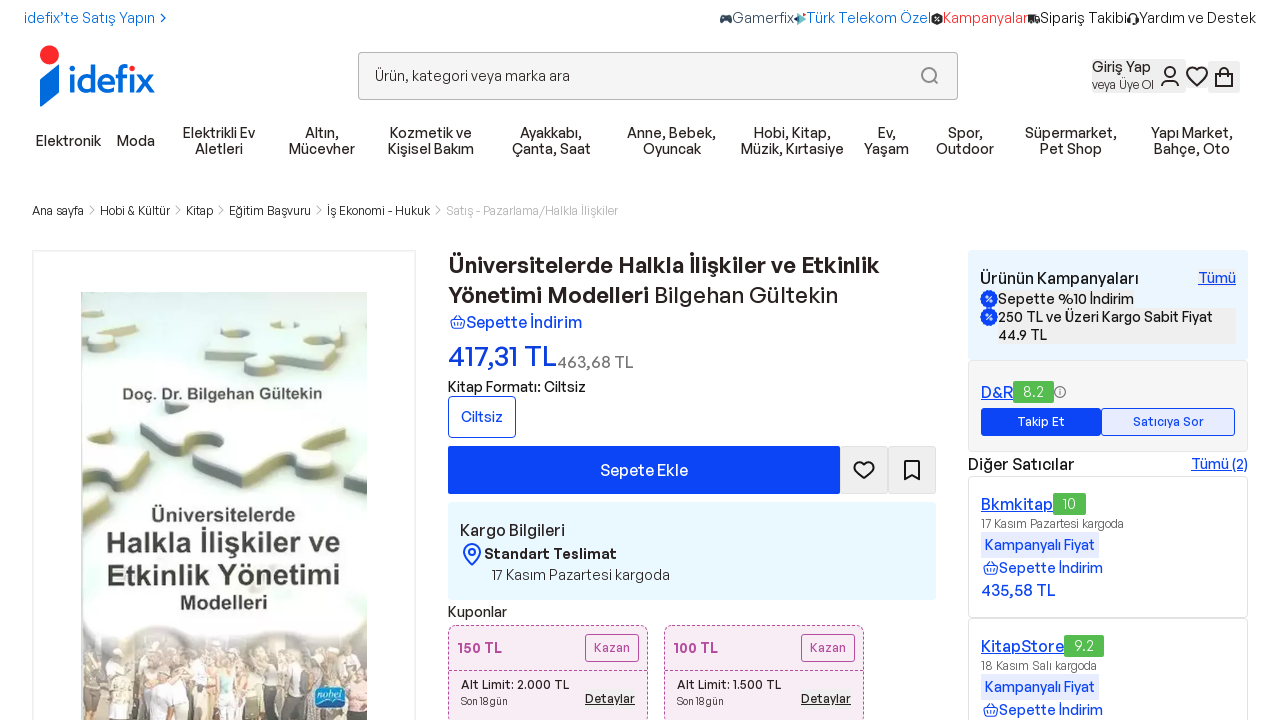

--- FILE ---
content_type: text/html; charset=utf-8
request_url: https://www.idefix.com/universitelerde-halkla-iliskiler-ve-etkinlik-yonetimi-modelleri-p-186377
body_size: 66747
content:
<!DOCTYPE html><html lang="tr"><head><meta charSet="utf-8"/><style>@font-face { font-family: &quot;General Sans&quot;; src: url(/_next/static/media/GeneralSans-Extralight.5df57571.woff2) format(&quot;woff2&quot;), url(/_next/static/media/GeneralSans-Extralight.d8bf9748.woff) format(&quot;woff&quot;); font-weight: 200; font-style: normal; font-display: block} @font-face { font-family: &quot;General Sans&quot;; src: url(/_next/static/media/GeneralSans-Light.ff2d91b9.woff2) format(&quot;woff2&quot;), url(/_next/static/media/GeneralSans-Light.83c2a0d6.woff) format(&quot;woff&quot;); font-weight: 300; font-style: normal; font-display: block} @font-face { font-family: &quot;General Sans&quot;; src: url(/_next/static/media/GeneralSans-Regular.eb38d80f.woff2) format(&quot;woff2&quot;), url(/_next/static/media/GeneralSans-Regular.f134b2c5.woff) format(&quot;woff&quot;); font-weight: 400; font-style: normal; font-display: block} @font-face { font-family: &quot;General Sans&quot;; src: url(/_next/static/media/GeneralSans-Medium.c769b9ad.woff2) format(&quot;woff2&quot;), url(/_next/static/media/GeneralSans-Medium.b9031fab.woff) format(&quot;woff&quot;); font-weight: 500; font-style: normal; font-display: block} @font-face { font-family: &quot;General Sans&quot;; src: url(/_next/static/media/GeneralSans-Semibold.bd2e31d9.woff2) format(&quot;woff2&quot;), url(/_next/static/media/GeneralSans-Semibold.585130ff.woff) format(&quot;woff&quot;); font-weight: 600; font-style: normal; font-display: block} @font-face { font-family: &quot;General Sans&quot;; src: url(/_next/static/media/GeneralSans-Bold.ae798fbc.woff2) format(&quot;woff2&quot;), url(/_next/static/media/GeneralSans-Bold.0e97a8c2.woff) format(&quot;woff&quot;); font-weight: 700; font-style: normal; font-display: block} .crt-header-user-dd-cont { position: relative } .crt-header-user-dd-cont .user-info-cont.cont-desktop { display: none; text-align: right } @media (min-width: 1024px) { .crt-header-user-dd-cont .user-info-cont.cont-desktop { display: block } } .crt-header-user-dd-cont .user-info-cont.cont-desktop .account-btn { display: flex; cursor: pointer; align-items: center; justify-content: center; gap: 0.5rem; white-space: nowrap; border-radius: 0.1875rem } .crt-header-user-dd-cont .user-info-cont.cont-desktop .account-btn:disabled { cursor: not-allowed } .crt-header-user-dd-cont .user-info-cont.cont-desktop .account-btn { justify-content: flex-start; text-align: left } .crt-header-user-dd-cont .user-info-cont.cont-desktop .account-btn .account-btn-text-cont { display: none; font-size: 12px; --tw-text-opacity: 1; color: rgb(41 32 32 / var(--tw-text-opacity)) } @media (min-width: 1024px) { .crt-header-user-dd-cont .user-info-cont.cont-desktop .account-btn .account-btn-text-cont { display: block } } .crt-header-user-dd-cont .user-info-cont.cont-desktop .account-btn .account-btn-text-cont .account-btn-text { display: block; font-weight: 500 } @media (min-width: 1024px) { .crt-header-user-dd-cont .user-info-cont.cont-mobile { display: none } } .crt-header-user-dd-cont .user-info-cont.cont-mobile.auth-cont { text-align: right } .crt-header-user-dd-cont .user-info-cont.cont-mobile.auth-cont .my-account-btn { display: flex; cursor: pointer; align-items: center; justify-content: center; gap: 0.5rem; white-space: nowrap; border-radius: 0.1875rem } .crt-header-user-dd-cont .user-info-cont.cont-mobile.auth-cont .my-account-btn:disabled { cursor: not-allowed } .crt-header-user-dd-cont .user-info-cont.cont-mobile.auth-cont .my-account-btn { justify-content: flex-start; text-align: left } .crt-header-user-dd-cont .user-info-cont.cont-mobile.auth-cont .my-account-btn .text-cont { display: none; font-size: 12px; --tw-text-opacity: 1; color: rgb(41 32 32 / var(--tw-text-opacity)) } @media (min-width: 1024px) { .crt-header-user-dd-cont .user-info-cont.cont-mobile.auth-cont .my-account-btn .text-cont { display: block } } .crt-header-user-dd-cont .user-info-cont.cont-mobile.auth-cont .my-account-btn .text-cont .text { display: block; font-weight: 500 } .crt-header { z-index: 51; width: 100%; --tw-bg-opacity: 1; background-color: rgb(255 255 255 / var(--tw-bg-opacity)); transition-property: all; transition-timing-function: cubic-bezier(0.4, 0, 0.2, 1); transition-duration: 200ms } .crt-header.m-mobile { position: sticky; top: 0px; border-bottom-width: 1px; --tw-border-opacity: 1; border-color: rgb(245 245 245 / var(--tw-border-opacity)) } .crt-header.m-show { position: fixed; top: -100%; border-bottom-width: 1px; --tw-border-opacity: 1; border-color: rgb(245 245 245 / var(--tw-border-opacity)) } .crt-header.m-show.crt-header-animation { top: 0px } .crt-header .crt-header-inner { position: relative; z-index: 51 } .crt-header-banner { --tw-bg-opacity: 1} .crt-header-banner .crt-header-banner-sub-container { display: flex; max-width: 100%; align-items: center; justify-content: space-between; --tw-text-opacity: 1; color: rgb(255 255 255 / var(--tw-text-opacity)) } .crt-header-banner .crt-header-banner-sub-container { display: flex; width: 100%; align-items: center; justify-content: space-between; height:48px; padding: 8px 24px; box-sizing: border-box; --tw-text-opacity: 1; color: rgb(255 255 255 / var(--tw-text-opacity)) } @media (min-width:1024px){ .crt-header-banner .crt-header-banner-sub-container{ height: 36px} . } .crt-header-banner .crt-header-banner-join-link { display: none; cursor: pointer; align-items: center } @media (min-width: 1024px) { .crt-header-banner .crt-header-banner-join-link { flex-basis: 135px; display:flex} } .crt-header-banner .crt-header-banner-join-link-text { font-size: 13px; font-weight: 500; line-height: 17px} .crt-header-banner .crt-header-banner-camp-text { text-align: left; font-size: 12px; font-weight: 500; line-height: 1rem } @media (min-width: 1024px) { .crt-header-banner .crt-header-banner-camp-text { text-align: center } } @media screen and (max-width: 1024) { .crt-header-banner .crt-header-banner-camp-text { font-size: 14px !important; font-weight: 700 } } .crt-header-banner .crt-header-banner-nav { display: none; align-items: center; justify-content: flex-end; white-space: pre } @media (min-width: 1024px) { .crt-header-banner .crt-header-banner-nav { display: flex } } .crt-header-banner .crt-header-banner-nav-item { display: flex; align-items: center } .crt-header-banner .crt-header-banner-nav-item-link { cursor: pointer} .crt-header-banner .crt-header-banner-nav-item-dot { margin-left: 0.5rem; margin-right: 0.5rem } .crt-header-banner .crt-header-banner-nav-item:last-child .crt-header-banner-nav-item-dot { display: none } .crt-header-banner .crt-header-banner-close-btn { position: absolute; right: 0.25rem; display: flex; cursor: pointer; align-items: center; justify-content: center; gap: 0.5rem; white-space: nowrap; border-radius: 0.1875rem } .crt-header-banner .crt-header-banner-close-btn:disabled { cursor: not-allowed } @media (min-width: 1024px) { .crt-header-banner .crt-header-banner-close-btn { display: none } } .crt-header-main { width: 100%; padding-right: 1.25rem; padding-left: 1.25rem } @media (min-width: 640px) { .crt-header-main { max-width: 640px; padding-right: 1.25rem; padding-left: 1.25rem } } @media (min-width: 768px) { .crt-header-main { max-width: 768px; padding-right: 1.25rem; padding-left: 1.25rem } } @media (min-width: 1024px) { .crt-header-main { max-width: 1024px; padding-right: 2.5rem; padding-left: 2.5rem } } @media (min-width: 1280px) { .crt-header-main { max-width: 1280px; padding-right: 2.5rem; padding-left: 2.5rem } } @media (min-width: 1536px) { .crt-header-main { max-width: 1536px; padding-right: 2.5rem; padding-left: 2.5rem } } .crt-header-main { display: flex; height: 4rem; align-items: center; justify-content: space-between; --tw-bg-opacity: 1; background-color: rgb(255 255 255 / var(--tw-bg-opacity)) } @media (min-width: 1024px) { .crt-header-main { height: 5rem; max-width: 100% } } .crt-header-main .crt-header-main-logo-sec { display: flex; min-width: 11.438rem; align-items: center } .crt-header-main .crt-header-main-logo-sec .crt-logo { margin-left: 0.75rem; display: flex } @media (min-width: 1024px) { .crt-header-main .crt-header-main-logo-sec .crt-logo { margin-left: 0px } } .crt-header-main .crt-header-main-search-sec { position: relative; display: none; width: 50% } @media (min-width: 1024px) { .crt-header-main .crt-header-main-search-sec { display: block } } .crt-header-main .crt-header-main-acts { display: flex; align-items: center; justify-content: flex-end; column-gap: 0.25rem; font-size: 0.75rem; font-weight: 300 } @media (min-width: 1024px) { .crt-header-main .crt-header-main-acts { column-gap: 1rem } .crt-header-main .crt-header-main-acts .act-search { display: none } } .crt-header-main .crt-header-main-acts .act-search .search-btn-m { display: flex; cursor: pointer; align-items: center; justify-content: center; gap: 0.5rem; white-space: nowrap; border-radius: 0.1875rem } .crt-header-main .crt-header-main-acts .act-search .search-btn-m:disabled { cursor: not-allowed } .crt-header-main .crt-header-main-acts .act-search .search-btn-m { position: relative; height: 2rem; width: 2rem } .crt-header-main .crt-header-main-acts .act-not-auth-cont { display: none; text-align: right } @media (min-width: 1024px) { .crt-header-main .crt-header-main-acts .act-not-auth-cont { display: block } } .crt-header-main .crt-header-main-acts .act-not-auth-cont .auth-btn { display: flex; cursor: pointer; align-items: center; justify-content: center; gap: 0.5rem; white-space: nowrap; border-radius: 0.1875rem } .crt-header-main .crt-header-main-acts .act-not-auth-cont .auth-btn:disabled { cursor: not-allowed } .crt-header-main .crt-header-main-acts .act-not-auth-cont .auth-btn { text-align: left } .crt-header-main .crt-header-main-acts .act-not-auth-cont .auth-btn .auth-text-cont { font-size: 12px; --tw-text-opacity: 1; color: rgb(41 32 32 / var(--tw-text-opacity)) } .crt-header-main .crt-header-main-acts .act-not-auth-cont .auth-btn .auth-text-cont .login-text { cursor: pointer; font-size: 14px; font-weight: 500; line-height: 1rem } .crt-header-main .crt-header-main-acts .act-not-auth-cont .auth-btn .auth-text-cont .register-text { cursor: pointer; font-size: 12px } .crt-header-main .crt-header-main-acts .act-my-list-cont { display: none } @media (min-width: 1024px) { .crt-header-main .crt-header-main-acts .act-my-list-cont { display: block } } .crt-header-main .crt-header-main-acts .act-my-list-cont .heart-btn { display: flex; cursor: pointer; align-items: center; justify-content: center; gap: 0.5rem; white-space: nowrap; border-radius: 0.1875rem } .crt-header-main .crt-header-main-acts .act-my-list-cont .heart-btn:disabled { cursor: not-allowed } .crt-header-main .crt-header-main-acts .act-my-list-cont .heart-btn { margin-top: 0.14rem } .crt-header-clone-for-desktop { height: 176px } .crt-header-clone-for-mobile { height: 104px }</style><meta name="viewport" content="width=device-width, initial-scale=1, maximum-scale=1, user-scalable=0"/><link rel="preload" as="image" href="https://images.idefix.com/mpstatics/banner/test-67bdca5fb68de.svg"/><meta name="twitter:card" content="summary_large_image"/><meta name="twitter:site" content="@idefix"/><style>
          .grecaptcha-badge {
            display: none !important;
          }
        </style><title>Üniversitelerde Halkla İlişkiler ve Etkinlik Yönetimi Modelleri - Bilgehan Gültekin Kitabı Fiyatları &amp; Satın Al</title><meta name="robots" content="index,follow"/><meta name="description" content="Bilgehan Gültekin kaleminden Üniversitelerde Halkla İlişkiler ve Etkinlik Yönetimi Modelleri kitabı avantajlı fiyatlar ve hızlı kargo seçenekleriyle idefix’te! Üniversitelerde Halkla İlişkiler ve Etkinlik Yönetimi Modelleri kitabını satın almak için tıklayın."/><meta property="og:title" content="Üniversitelerde Halkla İlişkiler ve Etkinlik Yönetimi Modelleri - Bilgehan Gültekin Kitabı Fiyatları &amp; Satın Al"/><meta property="og:description" content="Üniversitelerde Halkla İlişkiler ve Etkinlik Yönetimi Modelleri ürününü idefix kalitesiyle satın almak için hemen tıklayın! Tüm Satış - Pazarlama/Halkla İlişkiler ürünleri için idefix`i ziyaret edin."/><meta property="og:url" content="https://www.idefix.com/universitelerde-halkla-iliskiler-ve-etkinlik-yonetimi-modelleri-p-186377"/><meta property="og:type" content="product"/><meta property="og:image" content="https://image01.idefix.com/resize/391/0/product/186377/universitelerde-halkla-iliskiler-ve-etkinlik-yonetimi-modelleri-64367d387bb4d.jpg"/><meta property="og:site_name" content="idefix"/><link rel="canonical" href="https://www.idefix.com/universitelerde-halkla-iliskiler-ve-etkinlik-yonetimi-modelleri-p-186377"/><meta property="og:price:amount" content="463,68 TL"/><meta property="og:price:sale_price" content="417,31 TL"/><meta property="og:price:currency" content="TR"/><meta name="twitter:title" content="Üniversitelerde Halkla İlişkiler ve Etkinlik Yönetimi Modelleri - idefix"/><meta name="twitter:description" content="Üniversitelerde Halkla İlişkiler ve Etkinlik Yönetimi Modelleri ürününü idefix kalitesiyle satın almak için hemen tıklayın! Tüm Satış - Pazarlama/Halkla İlişkiler ürünleri için idefix`i ziyaret edin."/><meta name="twitter:url" content="https://www.idefix.com/universitelerde-halkla-iliskiler-ve-etkinlik-yonetimi-modelleri-p-186377"/><meta name="twitter:image" content="https://image01.idefix.com/resize/391/0/product/186377/universitelerde-halkla-iliskiler-ve-etkinlik-yonetimi-modelleri-64367d387bb4d.jpg"/><script type="application/ld+json">{"@context":"https://schema.org/","@type":"BreadcrumbList","itemListElement":[{"@type":"ListItem","position":0,"name":"Ana sayfa","item":"https://www.idefix.com/"},{"@type":"ListItem","position":1,"name":"Hobi & Kültür","item":"https://www.idefix.com/hobi-kultur-c-33"},{"@type":"ListItem","position":2,"name":"Kitap","item":"https://www.idefix.com/kitap-c-3307"},{"@type":"ListItem","position":3,"name":"Eğitim Başvuru","item":"https://www.idefix.com/egitim-basvuru-c-3307286423"},{"@type":"ListItem","position":4,"name":"İş Ekonomi - Hukuk","item":"https://www.idefix.com/is-ekonomi-hukuk-c-3307787264"},{"@type":"ListItem","position":5,"name":"Satış - Pazarlama/Halkla İlişkiler","item":"https://www.idefix.com/satis-pazarlama-halkla-iliskiler-c-330729514"}]}</script><script type="application/ld+json">{"@context":"https://schema.org/","@type":["Product ","Book"],"name":"Üniversitelerde Halkla İlişkiler ve Etkinlik Yönetimi Modelleri","image":"https://image01.idefix.com/resize/{size}product/186377/universitelerde-halkla-iliskiler-ve-etkinlik-yonetimi-modelleri-64367d387bb4d.jpg","description":"Üniversitelerde Halkla İlişkiler ve Etkinlik Yönetimi Modelleri yorumlarını inceleyin, idefix’e özel indirimli fiyata satın alın.","author":{"@type":"Person","name":"Bilgehan Gültekin"},"publisher":{"@type":"Organization","name":"Nobel Akademik Yayıncılık"},"numberOfPages":"","inLanguage":"tr","brand":{"@type":"Organization","name":"Nobel Akademik Yayıncılık"},"sku":"9786051334288","gtin13":"9786051334288","offers":{"@type":"Offer","url":"https://www.idefix.com/universitelerde-halkla-iliskiler-ve-etkinlik-yonetimi-modelleri-p-186377","priceCurrency":"TRY","price":463.68,"highPrice":463.68,"lowPrice":417.31,"itemCondition":"https://schema.org/NewCondition","availability":"https://schema.org/InStock"}}</script><link rel="preload" as="image" href="https://image01.idefix.com/resize/500/0/product/186377/universitelerde-halkla-iliskiler-ve-etkinlik-yonetimi-modelleri-64367d387bb4d.jpg"/><script type="text/javascript" src="//media.flixfacts.com/js/loader.js" data-flix-distributor="18371" data-flix-language="tr" data-flix-brand="Nobel Akademik Yayıncılık" data-flix-mpn="" data-flix-ean="9786051334288" data-flix-sku="" data-flix-button="flix-minisite" data-flix-inpage="flix-inpage" data-flix-button-image="" data-flix-price="" data-flix-fallback-language="" async=""></script><script type="application/ld+json">{"@context":"https://schema.org/","@type":"Organization","name":"idefix","url":"https://www.idefix.com","logo":"https://www.idefix.com/images/app-icons/logo.svg","sameAs":["https://tr-tr.facebook.com/idefixcom/","https://www.instagram.com/idefix/","https://twitter.com/idefix/","https://www.youtube.com/c/idefix"],"contactPoint":[{"@type":"ContactPoint","telephone":"0850-266-06-06","contactType":"customer service","areaServed":"TR","availableLanguage":"TR"},{"@type":"ContactPoint","telephone":"0850-266-06-06","contactType":"customer service","areaServed":"EN","availableLanguage":"EN"}]}</script><meta name="next-head-count" content="29"/><meta charSet="utf-8"/><meta http-equiv="X-UA-Compatible" content="IE=edge"/><meta name="application-name" content="idefix"/><meta name="apple-mobile-web-app-capable" content="yes"/><meta name="apple-mobile-web-app-status-bar-style" content="default"/><meta name="apple-mobile-web-app-title" content="idefix"/><meta name="format-detection" content="telephone=no"/><meta name="mobile-web-app-capable" content="yes"/><meta name="apple-itunes-app" content="app-id=1106420758, app-argument=https://apps.apple.com/tr/app/idefix/id1106420758?l=tr"/><meta name="msapplication-TileColor" content="#fffff"/><meta name="msapplication-tap-highlight" content="no"/><meta name="theme-color" content="#fff"/><link rel="apple-touch-icon" sizes="57x57" href="https://asset.idefix.com/images/app-icons/57x57.png"/><link rel="apple-touch-icon" sizes="60x60" href="https://asset.idefix.com/images/app-icons/60x60.png"/><link rel="apple-touch-icon" sizes="72x72" href="https://asset.idefix.com/images/app-icons/72x72.png"/><link rel="apple-touch-icon" sizes="76x76" href="https://asset.idefix.com/images/app-icons/76x76.png"/><link rel="apple-touch-icon" sizes="114x114" href="https://asset.idefix.com/images/app-icons/114x114.png"/><link rel="apple-touch-icon" sizes="120x120" href="https://asset.idefix.com/images/app-icons/120x120.png"/><link rel="apple-touch-icon" sizes="144x144" href="https://asset.idefix.com/images/app-icons/144x144.png"/><link rel="apple-touch-icon" sizes="152x152" href="https://asset.idefix.com/images/app-icons/152x152.png"/><link rel="apple-touch-icon" sizes="180x180" href="https://asset.idefix.com/images/app-icons/180x180.png"/><link rel="shortcut icon" type="image/x-icon" sizes="16x16" href="https://asset.idefix.com/images/app-icons/favicon.ico"/><link rel="preconnect" href="https://fonts.gstatic.com"/><link rel="preconnect" href="https://cdnjs.cloudflare.com"/><link rel="preconnect" href="https://www.google-analytics.com"/><link rel="preconnect" href="https://www.googletagmanager.com"/><link rel="preconnect" href="https://maps.googleapis.com"/><script id="idefix-gtm" data-nscript="beforeInteractive">(function(w,d,s,l,i){w[l]=w[l]||[];w[l].push({'gtm.start':
                new Date().getTime(),event:'gtm.js'});var f=d.getElementsByTagName(s)[0],
                j=d.createElement(s),dl=l!='dataLayer'?'&l='+l:'';j.async=true;j.src=
                'https://www.googletagmanager.com/gtm.js?id='+i+dl;f.parentNode.insertBefore(j,f);
                })(window,document,'script','dataLayer', 'GTM-WNJRTHN');
              </script><link rel="preload" href="https://asset.idefix.com/_next/static/css/9933dffa5fe029aa.css" as="style"/><link rel="stylesheet" href="https://asset.idefix.com/_next/static/css/9933dffa5fe029aa.css" data-n-g=""/><noscript data-n-css=""></noscript><script defer="" nomodule="" src="https://asset.idefix.com/_next/static/chunks/polyfills-c67a75d1b6f99dc8.js"></script><script id="google-recaptcha-v3" defer="" src="https://www.google.com/recaptcha/api.js?render=6Le6k3AqAAAAAIjE2qYKy1tvCWGeQzSOGbiAUiu9" data-nscript="beforeInteractive"></script><script defer="" src="https://asset.idefix.com/_next/static/chunks/2393-fe0c1da17564af7e.js"></script><script defer="" src="https://asset.idefix.com/_next/static/chunks/5565-97b208a54e18fcb3.js"></script><script defer="" src="https://asset.idefix.com/_next/static/chunks/7694.6ad1b35cad7482fa.js"></script><script defer="" src="https://asset.idefix.com/_next/static/chunks/2170.7ed075b96df9fe3a.js"></script><script defer="" src="https://asset.idefix.com/_next/static/chunks/6803.3886f62529eade2d.js"></script><script defer="" src="https://asset.idefix.com/_next/static/chunks/5567.aa3587339fdd3e67.js"></script><script defer="" src="https://asset.idefix.com/_next/static/chunks/6557.44c5afa6e137b63c.js"></script><script defer="" src="https://asset.idefix.com/_next/static/chunks/1412.8ab5fb3264e1b371.js"></script><script src="https://asset.idefix.com/_next/static/chunks/webpack-bc714ec2619eeb85.js" defer=""></script><script src="https://asset.idefix.com/_next/static/chunks/framework-79eb4f26c6c0f0b7.js" defer=""></script><script src="https://asset.idefix.com/_next/static/chunks/main-87358b1e0f82d5a2.js" defer=""></script><script src="https://asset.idefix.com/_next/static/chunks/pages/_app-1cafeae6dfef7639.js" defer=""></script><script src="https://asset.idefix.com/_next/static/chunks/pages/%5Bslug%5D-5d1a86c38c1fc3f5.js" defer=""></script><script src="https://asset.idefix.com/_next/static/6G5Ul27aiu_6dH0qPOQh_/_buildManifest.js" defer=""></script><script src="https://asset.idefix.com/_next/static/6G5Ul27aiu_6dH0qPOQh_/_ssgManifest.js" defer=""></script></head><body data-ismobileapp="false"><div id="__next" data-reactroot=""><div id="top"></div><header class="header crt-header "><div class="crt-header-inner"><div class="crt-header-banner"><div class="crt-header-banner-sub-container relative gap-2 sm:gap-0"><ul class="flex gap-x-3"><li><a class="flex items-center gap-x-[.375rem] text-label-xs whitespace-nowrap" target="_self" rel="" href="/saticimiz-olun"><div class="flex items-center gap-x-1" style="color:#006bdc"><span class="truncate">idefix’te Satış Yapın</span><svg width="16" height="16" viewBox="0 0 16 16" fill="none" xmlns="http://www.w3.org/2000/svg"><path fill-rule="evenodd" clip-rule="evenodd" d="M6.47147 3.5293L5.52866 4.47211L9.05725 8.0007L5.52866 11.5293L6.47147 12.4721L10.9429 8.0007L6.47147 3.5293Z" fill="#006bdc"></path></svg></div></a></li></ul><ul class="flex gap-x-3"><li><a class="flex items-center gap-x-[.375rem] text-label-xs whitespace-nowrap" target="_self" rel="" href="/kampanyalar/gamerfix-62"><div class="flex items-center gap-x-1" style="color:#34495e"><div class="relative z-10 w-full h-full" style="width:12px;height:12px"><span style="box-sizing:border-box;display:inline-block;overflow:hidden;width:initial;height:initial;background:none;opacity:1;border:0;margin:0;padding:0;position:relative;max-width:100%"><span style="box-sizing:border-box;display:block;width:initial;height:initial;background:none;opacity:1;border:0;margin:0;padding:0;max-width:100%"><img style="display:block;max-width:100%;width:initial;height:initial;background:none;opacity:1;border:0;margin:0;padding:0" alt="" aria-hidden="true" src="data:image/svg+xml,%3csvg%20xmlns=%27http://www.w3.org/2000/svg%27%20version=%271.1%27%20width=%2712%27%20height=%2712%27/%3e"/></span><img alt="Gamerfix" src="[data-uri]" decoding="async" data-nimg="intrinsic" class="z-10" style="position:absolute;top:0;left:0;bottom:0;right:0;box-sizing:border-box;padding:0;border:none;margin:auto;display:block;width:0;height:0;min-width:100%;max-width:100%;min-height:100%;max-height:100%"/><noscript><img alt="Gamerfix" src="https://images.idefix.com/mpstatics/nav/0f53792064840caa2a273851ad2dca2b-68f764a00bc50.png" decoding="async" data-nimg="intrinsic" style="position:absolute;top:0;left:0;bottom:0;right:0;box-sizing:border-box;padding:0;border:none;margin:auto;display:block;width:0;height:0;min-width:100%;max-width:100%;min-height:100%;max-height:100%" class="z-10" loading="lazy"/></noscript></span></div><span class="truncate">Gamerfix</span></div></a></li><li><a class="flex items-center gap-x-[.375rem] text-label-xs whitespace-nowrap" target="_self" rel="" href="https://www.idefix.com/turk-telekom"><div class="flex items-center gap-x-1" style="color:#006bdc"><div class="relative z-10 w-full h-full" style="width:12px;height:12px"><span style="box-sizing:border-box;display:inline-block;overflow:hidden;width:initial;height:initial;background:none;opacity:1;border:0;margin:0;padding:0;position:relative;max-width:100%"><span style="box-sizing:border-box;display:block;width:initial;height:initial;background:none;opacity:1;border:0;margin:0;padding:0;max-width:100%"><img style="display:block;max-width:100%;width:initial;height:initial;background:none;opacity:1;border:0;margin:0;padding:0" alt="" aria-hidden="true" src="data:image/svg+xml,%3csvg%20xmlns=%27http://www.w3.org/2000/svg%27%20version=%271.1%27%20width=%2712%27%20height=%2712%27/%3e"/></span><img alt="Türk Telekom Özel" src="[data-uri]" decoding="async" data-nimg="intrinsic" class="z-10" style="position:absolute;top:0;left:0;bottom:0;right:0;box-sizing:border-box;padding:0;border:none;margin:auto;display:block;width:0;height:0;min-width:100%;max-width:100%;min-height:100%;max-height:100%"/><noscript><img alt="Türk Telekom Özel" src="https://images.idefix.com/mpstatics/nav/732c124462ff78f2c54f0ec70a3172e8-683821e562348.png" decoding="async" data-nimg="intrinsic" style="position:absolute;top:0;left:0;bottom:0;right:0;box-sizing:border-box;padding:0;border:none;margin:auto;display:block;width:0;height:0;min-width:100%;max-width:100%;min-height:100%;max-height:100%" class="z-10" loading="lazy"/></noscript></span></div><span class="truncate">Türk Telekom Özel</span></div></a></li><li><a class="flex items-center gap-x-[.375rem] text-label-xs whitespace-nowrap" target="_self" rel="" href="/kampanyalar"><div class="flex items-center gap-x-1" style="color:#f92c2c"><div class="relative z-10 w-full h-full" style="width:12px;height:12px"><span style="box-sizing:border-box;display:inline-block;overflow:hidden;width:initial;height:initial;background:none;opacity:1;border:0;margin:0;padding:0;position:relative;max-width:100%"><span style="box-sizing:border-box;display:block;width:initial;height:initial;background:none;opacity:1;border:0;margin:0;padding:0;max-width:100%"><img style="display:block;max-width:100%;width:initial;height:initial;background:none;opacity:1;border:0;margin:0;padding:0" alt="" aria-hidden="true" src="data:image/svg+xml,%3csvg%20xmlns=%27http://www.w3.org/2000/svg%27%20version=%271.1%27%20width=%2712%27%20height=%2712%27/%3e"/></span><img alt="Kampanyalar" src="[data-uri]" decoding="async" data-nimg="intrinsic" class="z-10" style="position:absolute;top:0;left:0;bottom:0;right:0;box-sizing:border-box;padding:0;border:none;margin:auto;display:block;width:0;height:0;min-width:100%;max-width:100%;min-height:100%;max-height:100%"/><noscript><img alt="Kampanyalar" src="https://images.idefix.com/mpstatics/nav/96ac360197706f6117ef469e060577d8-68c2b575e7ee2.svg" decoding="async" data-nimg="intrinsic" style="position:absolute;top:0;left:0;bottom:0;right:0;box-sizing:border-box;padding:0;border:none;margin:auto;display:block;width:0;height:0;min-width:100%;max-width:100%;min-height:100%;max-height:100%" class="z-10" loading="lazy"/></noscript></span></div><span class="truncate">Kampanyalar</span></div></a></li><li><a class="flex items-center gap-x-[.375rem] text-label-xs whitespace-nowrap" target="_self" rel="" href="/hesabim/siparislerim/tum-siparisler"><div class="flex items-center gap-x-1" style="color:#0d0d0d"><div class="relative z-10 w-full h-full" style="width:12px;height:12px"><span style="box-sizing:border-box;display:inline-block;overflow:hidden;width:initial;height:initial;background:none;opacity:1;border:0;margin:0;padding:0;position:relative;max-width:100%"><span style="box-sizing:border-box;display:block;width:initial;height:initial;background:none;opacity:1;border:0;margin:0;padding:0;max-width:100%"><img style="display:block;max-width:100%;width:initial;height:initial;background:none;opacity:1;border:0;margin:0;padding:0" alt="" aria-hidden="true" src="data:image/svg+xml,%3csvg%20xmlns=%27http://www.w3.org/2000/svg%27%20version=%271.1%27%20width=%2712%27%20height=%2712%27/%3e"/></span><img alt="Sipariş Takibi" src="[data-uri]" decoding="async" data-nimg="intrinsic" class="z-10" style="position:absolute;top:0;left:0;bottom:0;right:0;box-sizing:border-box;padding:0;border:none;margin:auto;display:block;width:0;height:0;min-width:100%;max-width:100%;min-height:100%;max-height:100%"/><noscript><img alt="Sipariş Takibi" src="https://images.idefix.com/mpstatics/nav/d76e82888fab8da6bdfb32c97a370fe7-68c2b5b75a3e3.svg" decoding="async" data-nimg="intrinsic" style="position:absolute;top:0;left:0;bottom:0;right:0;box-sizing:border-box;padding:0;border:none;margin:auto;display:block;width:0;height:0;min-width:100%;max-width:100%;min-height:100%;max-height:100%" class="z-10" loading="lazy"/></noscript></span></div><span class="truncate">Sipariş Takibi</span></div></a></li><li><a class="flex items-center gap-x-[.375rem] text-label-xs whitespace-nowrap" target="_self" rel="" href="/yardim/islem-rehberi-2"><div class="flex items-center gap-x-1" style="color:#121212"><div class="relative z-10 w-full h-full" style="width:12px;height:12px"><span style="box-sizing:border-box;display:inline-block;overflow:hidden;width:initial;height:initial;background:none;opacity:1;border:0;margin:0;padding:0;position:relative;max-width:100%"><span style="box-sizing:border-box;display:block;width:initial;height:initial;background:none;opacity:1;border:0;margin:0;padding:0;max-width:100%"><img style="display:block;max-width:100%;width:initial;height:initial;background:none;opacity:1;border:0;margin:0;padding:0" alt="" aria-hidden="true" src="data:image/svg+xml,%3csvg%20xmlns=%27http://www.w3.org/2000/svg%27%20version=%271.1%27%20width=%2712%27%20height=%2712%27/%3e"/></span><img alt="Yardım ve Destek" src="[data-uri]" decoding="async" data-nimg="intrinsic" class="z-10" style="position:absolute;top:0;left:0;bottom:0;right:0;box-sizing:border-box;padding:0;border:none;margin:auto;display:block;width:0;height:0;min-width:100%;max-width:100%;min-height:100%;max-height:100%"/><noscript><img alt="Yardım ve Destek" src="https://images.idefix.com/mpstatics/nav/e403a880adbfd4863e4f908428a11782-68c2b5d328c7e.svg" decoding="async" data-nimg="intrinsic" style="position:absolute;top:0;left:0;bottom:0;right:0;box-sizing:border-box;padding:0;border:none;margin:auto;display:block;width:0;height:0;min-width:100%;max-width:100%;min-height:100%;max-height:100%" class="z-10" loading="lazy"/></noscript></span></div><span class="truncate">Yardım ve Destek</span></div></a></li></ul><button data-variant="none" type="button" class="crt-header-banner-close-btn"><svg width="24" height="24" viewBox="0 0 32 32" fill="none" xmlns="http://www.w3.org/2000/svg"><path fill-rule="evenodd" clip-rule="evenodd" d="M20.2304 10.331L21.4679 11.5685L17.1369 15.8995L21.4679 20.2305L20.2304 21.468L15.8994 17.1369L11.5684 21.468L10.3309 20.2305L14.662 15.8995L10.3309 11.5685L11.5684 10.331L15.8994 14.6621L20.2304 10.331Z" fill="#fff"></path></svg> <!-- --> </button></div></div><div id="root-campaign" class="hidden lg:block"></div><div class="crt-header-main"><div class="crt-header-main-logo-sec"><a class="crt-logo" target="_self" rel="" href="/"><div class="relative z-10 w-full h-full" style="width:116px;height:62px"><span style="box-sizing:border-box;display:inline-block;overflow:hidden;width:116px;height:62px;background:none;opacity:1;border:0;margin:0;padding:0;position:relative"><img alt="idefix-logo" src="https://images.idefix.com/mpstatics/banner/test-67bdca5fb68de.svg" decoding="async" data-nimg="fixed" class="z-10" style="position:absolute;top:0;left:0;bottom:0;right:0;box-sizing:border-box;padding:0;border:none;margin:auto;display:block;width:0;height:0;min-width:100%;max-width:100%;min-height:100%;max-height:100%"/></span></div></a></div><div class="crt-header-main-search-sec"><div><form class="hidden lg:block" autoComplete="off"><div class="relative w-full"><input type="text" value="" id="headerSearch-d" class="block py-[0.9375rem] h-[3rem] pr-[2.813rem] pl-4 w-full text-[#292020] bg-[#F5F5F5] rounded border border-[#2920204D] placeholder:text-[#292020]" placeholder="Ürün, kategori veya marka ara"/><div class="flex absolute inset-y-0 right-3 items-center cursor-pointer z-50"><span style="pointer-events:none;opacity:0.5"><svg width="32" height="32" viewBox="0 0 32 32" fill="none" xmlns="http://www.w3.org/2000/svg"><circle cx="15" cy="15" r="7" stroke="#292020" stroke-width="2"></circle><path d="M23.5 23.5L20 20" stroke="#292020" stroke-width="2"></path></svg></span></div></div></form></div></div><ul class="crt-header-main-acts"><li class="act-not-auth-cont"><button data-variant="none" type="button" class="auth-btn"><span class="auth-text-cont"><a class="" target="_self" rel="" href="/giris"><span class="login-text">Giriş Yap</span></a><br/><a class="" target="_self" rel="" href="/uye-ol"><span class="register-text">veya Üye Ol</span></a></span><svg width="32" height="32" viewBox="0 0 32 32" fill="none" xmlns="http://www.w3.org/2000/svg"><circle cx="16" cy="12" r="5" stroke="#292020" stroke-width="2"></circle><path d="M24 26V26C24 23.2386 21.7614 21 19 21H13C10.2386 21 8 23.2386 8 26V26" stroke="#292020" stroke-width="2"></path></svg> <!-- --> </button></li><li class="act-my-list-cont"><a class="block" target="_self" rel="" href="/hesabim/listelerim"><button data-variant="none" type="button" class="heart-btn"><svg width="22" height="22" viewBox="0 0 22 21" fill="none" xmlns="http://www.w3.org/2000/svg"><path d="M11.0001 19L9.54989 17.7245C4.4 13.1144 1 10.1225 1 6.39526C1 3.35426 3.39991 1 6.49978 1C8.24976 1 9.89969 1.7848 11 3.05996C12.1001 1.7848 13.75 1 15.5002 1C18.6003 1 21 3.35413 21 6.39526C21 10.1225 17.6001 13.1148 12.4501 17.7245L11.0001 19Z" stroke="#292020" stroke-width="2"></path></svg> <!-- --> </button></a></li><li class=""><button data-variant="none" type="button" class="relative mt-[0.14rem] z-10 !min-h-[2rem] flex items-center justify-center gap-2 cursor-pointer disabled:cursor-not-allowed whitespace-nowrap !rounded-[0.1875rem]  disabled:bg-opacity-[.35] font-medium active:shadow-[none!important] focus:shadow-[none!important]"><svg width="32" height="32" viewBox="0 0 32 32" fill="none" xmlns="http://www.w3.org/2000/svg"><path d="M8 13H10.9375H21.0625H24V25H16H8V13Z" stroke="#292020" stroke-width="2"></path><path d="M20 16V11C20 8.79086 18.2091 7 16 7V7C13.7909 7 12 8.79086 12 11V16" stroke="#292020" stroke-width="2"></path></svg> <!-- --> </button></li></ul></div></div><div class="relative"><div class="hidden lg:block min-w-[1200px] max-w-[1200px] mx-auto"><ul class="flex items-center justify-between text-[#292020] z-30 xl:-mx-3"><li class="group flex items-center justify-center text-center px-2 min-h-[50px]"><div class="relative h-[50px] max-h-[50px] flex items-center"><a class="text-center flex items-center group relative cursor-pointer h-full max-w-[135px]" target="_self" rel="" href="/teknoloji-c-23"><span class="text-[14px] group-hover:text-blue-500 font-medium ">Elektronik</span></a><span class="w-0 group-hover:w-[calc(100%+16px)] h-[2px] z-[11] bg-[#FB2929] absolute -left-2 bottom-0"></span></div><div class="absolute hidden transition-all top-full w-full h-screen z-50 left-0 right-0 bottom-0 bg-black bg-opacity-50 lg:!hidden"><div class="nav-menu-parent relative text-left items-center justify-center no-scrollbar bg-white w-full max-w-[1224px] mx-auto"><div class="grid grid-cols-[repeat(24,_minmax(0,1fr))]"><div class="col-span-5 min-h-[470px] relative bg-[#0C45F5] bg-opacity-5 py-4 pl-4"><ul class="overflow-y-auto no-scrollbar xl:-mt-2 pb-10 h-[345px]"><li class="relative justify-between cursor-pointer overflow-hidden"><a class="nav-sub-link block py-2 truncate text-[#5F5353] w-full pr-6" target="_self" rel="" href="/cep-telefonu-ve-aksesuarlari"><span class="leading-[1.188rem] peer">Telefon</span></a></li><li class="relative justify-between cursor-pointer overflow-hidden"><a class="nav-sub-link block py-2 truncate text-[#5F5353] w-full pr-6" target="_self" rel="" href="/bilgisayar-ve-tablet-c-2302"><span class="leading-[1.188rem] peer">Bilgisayar, Tablet</span></a></li><li class="relative justify-between cursor-pointer overflow-hidden"><a class="nav-sub-link block py-2 truncate text-[#5F5353] w-full pr-6" target="_self" rel="" href="/gaming-oyuncu-c-2308"><span class="leading-[1.188rem] peer">Gaming / Oyuncu</span></a></li><li class="relative justify-between cursor-pointer overflow-hidden"><a class="nav-sub-link block py-2 truncate text-[#5F5353] w-full pr-6" target="_self" rel="" href="/tv-goruntu-ses-c-2314"><span class="leading-[1.188rem] peer">TV, Görüntü, Ses</span></a></li><li class="relative justify-between cursor-pointer overflow-hidden"><a class="nav-sub-link block py-2 truncate text-[#5F5353] w-full pr-6" target="_self" rel="" href="/foto-kamera-c-2307"><span class="leading-[1.188rem] peer">Foto &amp; Kamera</span></a></li><li class="relative justify-between cursor-pointer overflow-hidden"><a class="nav-sub-link block py-2 truncate text-[#5F5353] w-full pr-6 !font-medium" target="_self" rel="" href="/dijital-urunler-c-2303"><span class="leading-[1.188rem] peer font-medium text-[#292020]">Dijital Ürünler</span></a></li><li class="relative justify-between cursor-pointer overflow-hidden"><a class="nav-sub-link block py-2 truncate text-[#5F5353] w-full pr-6" target="_self" rel="" href="/yazilim-urunleri-c-2315"><span class="leading-[1.188rem] peer">Yazılım Ürünleri</span></a></li><li class="relative justify-between cursor-pointer overflow-hidden"><a class="nav-sub-link block py-2 truncate text-[#5F5353] w-full pr-6" target="_self" rel="" href="/kampanyalar/gamerfix-62"><span class="leading-[1.188rem] peer">Gamerfix</span></a></li></ul></div><div class="col-span-6 py-4"><ul class="overflow-y-auto no-scrollbar pl-5 h-full !hidden"><a class="" target="_self" rel="" href="/cep-telefonu-c-2313571270"><li class="flex group nav-sub-link items-center w-full relative justify-between mb-3 text-[#5F5353]"><span class="overflow-hidden truncate leading-[1.188rem] hover:font-medium cursor-pointer whitespace-nowrap w-full pr-6">Cep Telefonu</span></li></a><a class="" target="_self" rel="" href="/cep-telefonu-aksesuarlari-c-2313374140"><li class="flex group nav-sub-link items-center w-full relative justify-between mb-3 text-[#5F5353]"><span class="overflow-hidden truncate leading-[1.188rem] hover:font-medium cursor-pointer whitespace-nowrap w-full pr-6">Cep Telefonu Aksesuarları</span></li></a><a class="" target="_self" rel="" href="/cep-telefonu-yedek-parcalari-c-2313712080"><li class="flex group nav-sub-link items-center w-full relative justify-between mb-3 text-[#5F5353]"><span class="overflow-hidden truncate leading-[1.188rem] hover:font-medium cursor-pointer whitespace-nowrap w-full pr-6">Cep Telefonu Yedek Parçaları</span></li></a><a class="" target="_self" rel="" href="/gps-navigasyon-c-2313698390"><li class="flex group nav-sub-link items-center w-full relative justify-between mb-3 text-[#5F5353]"><span class="overflow-hidden truncate leading-[1.188rem] hover:font-medium cursor-pointer whitespace-nowrap w-full pr-6">GPS &amp; Navigasyon</span></li></a><a class="" target="_self" rel="" href="/telsiz-masaustu-telefonlar-c-2313899920"><li class="flex group nav-sub-link items-center w-full relative justify-between mb-3 text-[#5F5353]"><span class="overflow-hidden truncate leading-[1.188rem] hover:font-medium cursor-pointer whitespace-nowrap w-full pr-6">Telsiz, Masaüstü Telefonlar</span></li></a><a class="" target="_self" rel="" href="/giyilebilir-teknoloji-c-2309"><li class="flex group nav-sub-link items-center w-full relative justify-between mb-3 text-[#5F5353]"><span class="overflow-hidden truncate leading-[1.188rem] hover:font-medium cursor-pointer whitespace-nowrap w-full pr-6">Giyilebilir Teknoloji</span></li></a></ul></div><div class="col-span-6 py-4" aria-label="sub category level 3"><ul class="relative w-full px-5"><div class="overflow-hidden max-h-[28.75rem]"><a class="!hidden" target="_self" rel="" href="/iphone-ios-telefonlar-c-231320403"><li><span class="leading-[1.188rem] truncate overflow-hidden whitespace-nowrap text-[#5F5353] hover:font-medium hover:text-blue-500 pb-3 cursor-pointer block w-full pr-6">iPhone IOS Telefonlar</span></li></a><a class="!hidden" target="_self" rel="" href="/android-telefonlar-c-231394552"><li><span class="leading-[1.188rem] truncate overflow-hidden whitespace-nowrap text-[#5F5353] hover:font-medium hover:text-blue-500 pb-3 cursor-pointer block w-full pr-6">Android Telefonlar</span></li></a><a class="!hidden" target="_self" rel="" href="/yenilenmis-telefon-c-2313145950"><li><span class="leading-[1.188rem] truncate overflow-hidden whitespace-nowrap text-[#5F5353] hover:font-medium hover:text-blue-500 pb-3 cursor-pointer block w-full pr-6">Yenilenmiş Telefon</span></li></a><a class="!hidden" target="_self" rel="" href="/diger-telefonlar-c-231368069"><li><span class="leading-[1.188rem] truncate overflow-hidden whitespace-nowrap text-[#5F5353] hover:font-medium hover:text-blue-500 pb-3 cursor-pointer block w-full pr-6">Tuşlu Telefonlar</span></li></a></div></ul><ul></ul></div><div class="col-span-6 py-4"><div class="flex flex-col items-end gap-y-4"></div></div></div></div></div></li><li class="group flex items-center justify-center text-center px-2 min-h-[50px]"><div class="relative h-[50px] max-h-[50px] flex items-center"><a class="text-center flex items-center group relative cursor-pointer h-full max-w-[135px]" target="_self" rel="" href="/moda-c-55"><span class="text-[14px] group-hover:text-blue-500 font-medium ">Moda</span></a><span class="w-0 group-hover:w-[calc(100%+16px)] h-[2px] z-[11] bg-[#FB2929] absolute -left-2 bottom-0"></span></div><div class="absolute hidden transition-all top-full w-full h-screen z-50 left-0 right-0 bottom-0 bg-black bg-opacity-50 lg:!hidden"><div class="nav-menu-parent relative text-left items-center justify-center no-scrollbar bg-white w-full max-w-[1224px] mx-auto"><div class="grid grid-cols-[repeat(24,_minmax(0,1fr))]"><div class="col-span-5 min-h-[470px] relative bg-[#0C45F5] bg-opacity-5 py-4 pl-4"><ul class="overflow-y-auto no-scrollbar xl:-mt-2 pb-10 h-[345px]"><li class="relative justify-between cursor-pointer overflow-hidden"><a class="nav-sub-link block py-2 truncate text-[#5F5353] w-full pr-6" target="_self" rel="" href="/kadin-giyim-c-5509291910"><span class="leading-[1.188rem] peer">Kadın Giyim</span></a></li><li class="relative justify-between cursor-pointer overflow-hidden"><a class="nav-sub-link block py-2 truncate text-[#5F5353] w-full pr-6" target="_self" rel="" href="/erkek-giyim-c-5507240150"><span class="leading-[1.188rem] peer">Erkek Giyim</span></a></li><li class="relative justify-between cursor-pointer overflow-hidden"><a class="nav-sub-link block py-2 truncate text-[#5F5353] w-full pr-6" target="_self" rel="" href="/cocuk-giyim-c-5506"><span class="leading-[1.188rem] peer">Çocuk Giyim</span></a></li><li class="relative justify-between cursor-pointer overflow-hidden"><a class="nav-sub-link block py-2 truncate text-[#5F5353] w-full pr-6" target="_self" rel="" href="/ic-giyimpijama-l-24433"><span class="leading-[1.188rem] peer">Ev, İç Giyim</span></a></li><li class="relative justify-between cursor-pointer overflow-hidden"><a class="nav-sub-link block py-2 truncate text-[#5F5353] w-full pr-6" target="_self" rel="" href="/ayakkabi-c-5503"><span class="leading-[1.188rem] peer">Ayakkabı</span></a></li><li class="relative justify-between cursor-pointer overflow-hidden"><a class="nav-sub-link block py-2 truncate text-[#5F5353] w-full pr-6" target="_self" rel="" href="/cantalar-valizler-c-5511"><span class="leading-[1.188rem] peer">Çanta, Valiz</span></a></li><li class="relative justify-between cursor-pointer overflow-hidden"><a class="nav-sub-link block py-2 truncate text-[#5F5353] w-full pr-6" target="_self" rel="" href="/taki-aksesuarlari-c-5512"><span class="leading-[1.188rem] peer">Takı, Saat, Aksesuar</span></a></li></ul></div><div class="col-span-6 py-4"><ul class="overflow-y-auto no-scrollbar pl-5 h-full !hidden"><a class="" target="_self" rel="" href="/kadin-giyim-c-5509291910"><li class="flex group nav-sub-link items-center w-full relative justify-between mb-3 text-[#5F5353]"><span class="overflow-hidden truncate leading-[1.188rem] hover:font-medium cursor-pointer whitespace-nowrap w-full pr-6">Giyim</span></li></a><a class="" target="_self" rel="" href="/kadin-dis-giyim-c-5509778080"><li class="flex group nav-sub-link items-center w-full relative justify-between mb-3 text-[#5F5353]"><span class="overflow-hidden truncate leading-[1.188rem] hover:font-medium cursor-pointer whitespace-nowrap w-full pr-6">Kadın Dış Giyim</span></li></a><a class="" target="_self" rel="" href="/tesettur-giyim-c-5509895240"><li class="flex group nav-sub-link items-center w-full relative justify-between mb-3 text-[#5F5353]"><span class="overflow-hidden truncate leading-[1.188rem] hover:font-medium cursor-pointer whitespace-nowrap w-full pr-6">Tesettür Giyim</span></li></a><a class="" target="_self" rel="" href="/kadin-aksesuar-c-5509567090"><li class="flex group nav-sub-link items-center w-full relative justify-between mb-3 text-[#5F5353]"><span class="overflow-hidden truncate leading-[1.188rem] hover:font-medium cursor-pointer whitespace-nowrap w-full pr-6">Aksesuar</span></li></a></ul></div><div class="col-span-6 py-4" aria-label="sub category level 3"><ul class="relative w-full px-5"><div class="overflow-hidden max-h-[28.75rem]"><a class="!hidden" target="_self" rel="" href="/kadin-sweatshirt-c-550952755"><li><span class="leading-[1.188rem] truncate overflow-hidden whitespace-nowrap text-[#5F5353] hover:font-medium hover:text-blue-500 pb-3 cursor-pointer block w-full pr-6">Sweatshirt</span></li></a><a class="!hidden" target="_self" rel="" href="/kadin-dis-giyim-c-5509778080"><li><span class="leading-[1.188rem] truncate overflow-hidden whitespace-nowrap text-[#5F5353] hover:font-medium hover:text-blue-500 pb-3 cursor-pointer block w-full pr-6">Mont, Kaban</span></li></a><a class="!hidden" target="_self" rel="" href="/kadin-kazak-c-550947122"><li><span class="leading-[1.188rem] truncate overflow-hidden whitespace-nowrap text-[#5F5353] hover:font-medium hover:text-blue-500 pb-3 cursor-pointer block w-full pr-6">Kazak</span></li></a><a class="!hidden" target="_self" rel="" href="/kadin-ceket-c-5509692200"><li><span class="leading-[1.188rem] truncate overflow-hidden whitespace-nowrap text-[#5F5353] hover:font-medium hover:text-blue-500 pb-3 cursor-pointer block w-full pr-6">Ceket</span></li></a><a class="!hidden" target="_self" rel="" href="/kadin-pantolon-c-550976511"><li><span class="leading-[1.188rem] truncate overflow-hidden whitespace-nowrap text-[#5F5353] hover:font-medium hover:text-blue-500 pb-3 cursor-pointer block w-full pr-6">Pantolon</span></li></a><a class="!hidden" target="_self" rel="" href="/kadin-t-shirt-c-550924394"><li><span class="leading-[1.188rem] truncate overflow-hidden whitespace-nowrap text-[#5F5353] hover:font-medium hover:text-blue-500 pb-3 cursor-pointer block w-full pr-6">T-shirt</span></li></a><a class="!hidden" target="_self" rel="" href="/kadin-hirka-c-550910384"><li><span class="leading-[1.188rem] truncate overflow-hidden whitespace-nowrap text-[#5F5353] hover:font-medium hover:text-blue-500 pb-3 cursor-pointer block w-full pr-6">Hırka</span></li></a><a class="!hidden" target="_self" rel="" href="/kadin-yelek-c-550914022"><li><span class="leading-[1.188rem] truncate overflow-hidden whitespace-nowrap text-[#5F5353] hover:font-medium hover:text-blue-500 pb-3 cursor-pointer block w-full pr-6">Yelek</span></li></a><a class="!hidden" target="_self" rel="" href="/kadin-gomlek-ve-bluzlar-l-13257"><li><span class="leading-[1.188rem] truncate overflow-hidden whitespace-nowrap text-[#5F5353] hover:font-medium hover:text-blue-500 pb-3 cursor-pointer block w-full pr-6">Gömlek, Bluz</span></li></a><a class="!hidden" target="_self" rel="" href="/kadin-alt-ust-takim-c-550987577"><li><span class="leading-[1.188rem] truncate overflow-hidden whitespace-nowrap text-[#5F5353] hover:font-medium hover:text-blue-500 pb-3 cursor-pointer block w-full pr-6">Alt-Üst Takım</span></li></a><a class="!hidden" target="_self" rel="" href="/kadin-jean-c-550963769"><li><span class="leading-[1.188rem] truncate overflow-hidden whitespace-nowrap text-[#5F5353] hover:font-medium hover:text-blue-500 pb-3 cursor-pointer block w-full pr-6">Jean</span></li></a><a class="!hidden" target="_self" rel="" href="/kadin-tayt-c-550936698"><li><span class="leading-[1.188rem] truncate overflow-hidden whitespace-nowrap text-[#5F5353] hover:font-medium hover:text-blue-500 pb-3 cursor-pointer block w-full pr-6">Tayt</span></li></a><a class="!hidden" target="_self" rel="" href="/kadin-corap-c-5509698760"><li><span class="leading-[1.188rem] truncate overflow-hidden whitespace-nowrap text-[#5F5353] hover:font-medium hover:text-blue-500 pb-3 cursor-pointer block w-full pr-6">Çorap</span></li></a><a class="!hidden" target="_self" rel="" href="/kadin-ic-giyim-c-5509254250"><li><span class="leading-[1.188rem] truncate overflow-hidden whitespace-nowrap text-[#5F5353] hover:font-medium hover:text-blue-500 pb-3 cursor-pointer block w-full pr-6">İç Giyim</span></li></a><a class="!hidden" target="_self" rel="" href="/kadin-elbise-c-550916706"><li><span class="leading-[1.188rem] truncate overflow-hidden whitespace-nowrap text-[#5F5353] hover:font-medium hover:text-blue-500 pb-3 cursor-pointer block w-full pr-6">Elbise</span></li></a><a class="!hidden" target="_self" rel="" href="/kadin-tulum-c-5509803080"><li><span class="leading-[1.188rem] truncate overflow-hidden whitespace-nowrap text-[#5F5353] hover:font-medium hover:text-blue-500 pb-3 cursor-pointer block w-full pr-6">Tulum</span></li></a><a class="!hidden" target="_self" rel="" href="/kadin-etek-c-5509407140"><li><span class="leading-[1.188rem] truncate overflow-hidden whitespace-nowrap text-[#5F5353] hover:font-medium hover:text-blue-500 pb-3 cursor-pointer block w-full pr-6">Etek</span></li></a><a class="!hidden" target="_self" rel="" href="/kadin-tunik-c-550953256"><li><span class="leading-[1.188rem] truncate overflow-hidden whitespace-nowrap text-[#5F5353] hover:font-medium hover:text-blue-500 pb-3 cursor-pointer block w-full pr-6">Tunik</span></li></a></div></ul><ul></ul></div><div class="col-span-6 py-4"><div class="flex flex-col items-end gap-y-4"></div></div></div></div></div></li><li class="group flex items-center justify-center text-center px-2 min-h-[50px]"><div class="relative h-[50px] max-h-[50px] flex items-center"><a class="text-center flex items-center group relative cursor-pointer h-full max-w-[135px]" target="_self" rel="" href="/elektrikli-ev-aletleri"><span class="text-[14px] group-hover:text-blue-500 font-medium ">Elektrikli Ev Aletleri</span></a><span class="w-0 group-hover:w-[calc(100%+16px)] h-[2px] z-[11] bg-[#FB2929] absolute -left-2 bottom-0"></span></div><div class="absolute hidden transition-all top-full w-full h-screen z-50 left-0 right-0 bottom-0 bg-black bg-opacity-50 lg:!hidden"><div class="nav-menu-parent relative text-left items-center justify-center no-scrollbar bg-white w-full max-w-[1224px] mx-auto"><div class="grid grid-cols-[repeat(24,_minmax(0,1fr))]"><div class="col-span-5 min-h-[470px] relative bg-[#0C45F5] bg-opacity-5 py-4 pl-4"><ul class="overflow-y-auto no-scrollbar xl:-mt-2 pb-10 h-[345px]"><li class="relative justify-between cursor-pointer overflow-hidden"><a class="nav-sub-link block py-2 truncate text-[#5F5353] w-full pr-6" target="_self" rel="" href="/kucuk-ev-aletleri-c-2311"><span class="leading-[1.188rem] peer">Küçük Ev Aletleri</span></a></li><li class="relative justify-between cursor-pointer overflow-hidden"><a class="nav-sub-link block py-2 truncate text-[#5F5353] w-full pr-6" target="_self" rel="" href="/elektrikli-kisisel-bakim-aletleri-c-2316"><span class="leading-[1.188rem] peer">Elektrikli Kişisel Bakım Aletleri</span></a></li><li class="relative justify-between cursor-pointer overflow-hidden"><a class="nav-sub-link block py-2 truncate text-[#5F5353] w-full pr-6" target="_self" rel="" href="/isitma-ve-sogutma-c-2310"><span class="leading-[1.188rem] peer">Isıtma ve Soğutma</span></a></li><li class="relative justify-between cursor-pointer overflow-hidden"><a class="nav-sub-link block py-2 truncate text-[#5F5353] w-full pr-6" target="_self" rel="" href="/beyaz-esya-ankastre-c-2301"><span class="leading-[1.188rem] peer">Beyaz Eşya &amp; Ankastre</span></a></li><li class="relative justify-between cursor-pointer overflow-hidden"><a class="nav-sub-link block py-2 truncate text-[#5F5353] w-full pr-6" target="_self" rel="" href="/endustriyel-mutfak-grubu-c-2306"><span class="leading-[1.188rem] peer">Endüstriyel Mutfak Grubu</span></a></li><li class="relative justify-between cursor-pointer overflow-hidden"><a class="nav-sub-link block py-2 truncate text-[#5F5353] w-full pr-6" target="_self" rel="" href="/sanayi-tipi-makineler-c-2312"><span class="leading-[1.188rem] peer">Sanayi Tipi Makineler</span></a></li></ul></div><div class="col-span-6 py-4"><ul class="overflow-y-auto no-scrollbar pl-5 h-full !hidden"><a class="" target="_self" rel="" href="/gida-hazirlama-c-2311970490"><li class="flex group nav-sub-link items-center w-full relative justify-between mb-3 text-[#5F5353]"><span class="overflow-hidden truncate leading-[1.188rem] hover:font-medium cursor-pointer whitespace-nowrap w-full pr-6">Gıda Hazırlama</span></li></a><a class="" target="_self" rel="" href="/gida-pisirme-c-2311348910"><li class="flex group nav-sub-link items-center w-full relative justify-between mb-3 text-[#5F5353]"><span class="overflow-hidden truncate leading-[1.188rem] hover:font-medium cursor-pointer whitespace-nowrap w-full pr-6">Gıda Pişirme</span></li></a><a class="" target="_self" rel="" href="/icecek-hazirlama-c-2311382370"><li class="flex group nav-sub-link items-center w-full relative justify-between mb-3 text-[#5F5353]"><span class="overflow-hidden truncate leading-[1.188rem] hover:font-medium cursor-pointer whitespace-nowrap w-full pr-6">İçecek Hazırlama</span></li></a><a class="" target="_self" rel="" href="/kahve-hazirlama-c-2311805100"><li class="flex group nav-sub-link items-center w-full relative justify-between mb-3 text-[#5F5353]"><span class="overflow-hidden truncate leading-[1.188rem] hover:font-medium cursor-pointer whitespace-nowrap w-full pr-6">Kahve Hazırlama</span></li></a><a class="" target="_self" rel="" href="/supurgeler-c-2311351740"><li class="flex group nav-sub-link items-center w-full relative justify-between mb-3 text-[#5F5353]"><span class="overflow-hidden truncate leading-[1.188rem] hover:font-medium cursor-pointer whitespace-nowrap w-full pr-6">Süpürgeler</span></li></a><a class="" target="_self" rel="" href="/utuler-c-2311258000"><li class="flex group nav-sub-link items-center w-full relative justify-between mb-3 text-[#5F5353]"><span class="overflow-hidden truncate leading-[1.188rem] hover:font-medium cursor-pointer whitespace-nowrap w-full pr-6">Ütüler</span></li></a><a class="" target="_self" rel="" href="/dikis-makineleri-c-2304"><li class="flex group nav-sub-link items-center w-full relative justify-between mb-3 text-[#5F5353]"><span class="overflow-hidden truncate leading-[1.188rem] hover:font-medium cursor-pointer whitespace-nowrap w-full pr-6">Dikiş Makineleri</span></li></a><a class="" target="_self" rel="" href="/elektronik-ceyiz-seti-c-231188962"><li class="flex group nav-sub-link items-center w-full relative justify-between mb-3 text-[#5F5353]"><span class="overflow-hidden truncate leading-[1.188rem] hover:font-medium cursor-pointer whitespace-nowrap w-full pr-6">Elektronik Çeyiz Seti</span></li></a></ul></div><div class="col-span-6 py-4" aria-label="sub category level 3"><ul class="relative w-full px-5"><div class="overflow-hidden max-h-[28.75rem]"><a class="!hidden" target="_self" rel="" href="/toz-torbali-supurgeler-c-231156218"><li><span class="leading-[1.188rem] truncate overflow-hidden whitespace-nowrap text-[#5F5353] hover:font-medium hover:text-blue-500 pb-3 cursor-pointer block w-full pr-6">Toz Torbalı Süpürge</span></li></a><a class="!hidden" target="_self" rel="" href="/toz-torbasiz-supurgeler-c-231137628"><li><span class="leading-[1.188rem] truncate overflow-hidden whitespace-nowrap text-[#5F5353] hover:font-medium hover:text-blue-500 pb-3 cursor-pointer block w-full pr-6">Toz Torbasız Süpürge</span></li></a><a class="!hidden" target="_self" rel="" href="/robot-supurge-c-2311110060"><li><span class="leading-[1.188rem] truncate overflow-hidden whitespace-nowrap text-[#5F5353] hover:font-medium hover:text-blue-500 pb-3 cursor-pointer block w-full pr-6">Robot Süpürge</span></li></a><a class="!hidden" target="_self" rel="" href="/sarjli-supurgeler-c-2311462460"><li><span class="leading-[1.188rem] truncate overflow-hidden whitespace-nowrap text-[#5F5353] hover:font-medium hover:text-blue-500 pb-3 cursor-pointer block w-full pr-6">Şarjlı Süpürge</span></li></a><a class="!hidden" target="_self" rel="" href="/buharli-temizleyiciler-c-2311225940"><li><span class="leading-[1.188rem] truncate overflow-hidden whitespace-nowrap text-[#5F5353] hover:font-medium hover:text-blue-500 pb-3 cursor-pointer block w-full pr-6">Buharlı Temizleyici</span></li></a><a class="!hidden" target="_self" rel="" href="/dikey-supurge-c-231175430"><li><span class="leading-[1.188rem] truncate overflow-hidden whitespace-nowrap text-[#5F5353] hover:font-medium hover:text-blue-500 pb-3 cursor-pointer block w-full pr-6">Dikey Süpürgeler</span></li></a><a class="!hidden" target="_self" rel="" href="/hali-yikama-makinesi-c-231179920"><li><span class="leading-[1.188rem] truncate overflow-hidden whitespace-nowrap text-[#5F5353] hover:font-medium hover:text-blue-500 pb-3 cursor-pointer block w-full pr-6">Halı Yıkama Makinesi</span></li></a><a class="!hidden" target="_self" rel="" href="/islak-kuru-supurgeler-su-hazneli-c-231144676"><li><span class="leading-[1.188rem] truncate overflow-hidden whitespace-nowrap text-[#5F5353] hover:font-medium hover:text-blue-500 pb-3 cursor-pointer block w-full pr-6">Islak Kuru Süpürge (Su Hazneli)</span></li></a><a class="!hidden" target="_self" rel="" href="/supurge-aksesuarlari-c-2311565890"><li><span class="leading-[1.188rem] truncate overflow-hidden whitespace-nowrap text-[#5F5353] hover:font-medium hover:text-blue-500 pb-3 cursor-pointer block w-full pr-6">Süpürge Aksesuarları</span></li></a></div></ul><ul></ul></div><div class="col-span-6 py-4"><div class="flex flex-col items-end gap-y-4"></div></div></div></div></div></li><li class="group flex items-center justify-center text-center px-2 min-h-[50px]"><div class="relative h-[50px] max-h-[50px] flex items-center"><a class="text-center flex items-center group relative cursor-pointer h-full max-w-[135px]" target="_self" rel="" href="/altin-mucevher-c-45"><span class="text-[14px] group-hover:text-blue-500 font-medium ">Altın, Mücevher</span></a><span class="w-0 group-hover:w-[calc(100%+16px)] h-[2px] z-[11] bg-[#FB2929] absolute -left-2 bottom-0"></span></div><div class="absolute hidden transition-all top-full w-full h-screen z-50 left-0 right-0 bottom-0 bg-black bg-opacity-50 lg:!hidden"><div class="nav-menu-parent relative text-left items-center justify-center no-scrollbar bg-white w-full max-w-[1224px] mx-auto"><div class="grid grid-cols-[repeat(24,_minmax(0,1fr))]"><div class="col-span-5 min-h-[470px] relative bg-[#0C45F5] bg-opacity-5 py-4 pl-4"><ul class="overflow-y-auto no-scrollbar xl:-mt-2 pb-10 h-[345px]"><li class="relative justify-between cursor-pointer overflow-hidden"><a class="nav-sub-link block py-2 truncate text-[#5F5353] w-full pr-6" target="_self" rel="" href="/kulce-gram-ziynet-altin-c-4503"><span class="leading-[1.188rem] peer">Külçe, Gram, Ziynet Altın</span></a></li><li class="relative justify-between cursor-pointer overflow-hidden"><a class="nav-sub-link block py-2 truncate text-[#5F5353] w-full pr-6" target="_self" rel="" href="/altin-takilar-c-4501"><span class="leading-[1.188rem] peer">Altın Takılar</span></a></li><li class="relative justify-between cursor-pointer overflow-hidden"><a class="nav-sub-link block py-2 truncate text-[#5F5353] w-full pr-6" target="_self" rel="" href="/mucevher-c-4502"><span class="leading-[1.188rem] peer">Mücevher</span></a></li></ul></div><div class="col-span-6 py-4"><ul class="overflow-y-auto no-scrollbar pl-5 h-full !hidden"><a class="" target="_self" rel="" href="/1-gram-kulce-altin-c-450323917"><li class="flex group nav-sub-link items-center w-full relative justify-between mb-3 text-[#5F5353]"><span class="overflow-hidden truncate leading-[1.188rem] hover:font-medium cursor-pointer whitespace-nowrap w-full pr-6">Gram Külçe Altın</span></li></a><a class="" target="_self" rel="" href="/22-ayar-altin-takilar-c-4503397250"><li class="flex group nav-sub-link items-center w-full relative justify-between mb-3 text-[#5F5353]"><span class="overflow-hidden truncate leading-[1.188rem] hover:font-medium cursor-pointer whitespace-nowrap w-full pr-6">22 Ayar Altın Takılar</span></li></a><a class="" target="_self" rel="" href="/gram-kulce-gumus-c-4503871153"><li class="flex group nav-sub-link items-center w-full relative justify-between mb-3 text-[#5F5353]"><span class="overflow-hidden truncate leading-[1.188rem] hover:font-medium cursor-pointer whitespace-nowrap w-full pr-6">Gram Külçe Gümüş</span></li></a><a class="" target="_self" rel="" href="/ziynet-altin-c-4503369136"><li class="flex group nav-sub-link items-center w-full relative justify-between mb-3 text-[#5F5353]"><span class="overflow-hidden truncate leading-[1.188rem] hover:font-medium cursor-pointer whitespace-nowrap w-full pr-6">Ziynet Altın</span></li></a></ul></div><div class="col-span-6 py-4" aria-label="sub category level 3"><ul class="relative w-full px-5"><div class="overflow-hidden max-h-[28.75rem]"><a class="!hidden" target="_self" rel="" href="/010-gram-kulce-altin-c-450326409"><li><span class="leading-[1.188rem] truncate overflow-hidden whitespace-nowrap text-[#5F5353] hover:font-medium hover:text-blue-500 pb-3 cursor-pointer block w-full pr-6">0,10 Gram Külçe Altın</span></li></a><a class="!hidden" target="_self" rel="" href="/025-gram-kulce-altin-c-450330472"><li><span class="leading-[1.188rem] truncate overflow-hidden whitespace-nowrap text-[#5F5353] hover:font-medium hover:text-blue-500 pb-3 cursor-pointer block w-full pr-6">0,25 Gram Külçe Altın</span></li></a><a class="!hidden" target="_self" rel="" href="/05-gram-kulce-altin-c-450382156"><li><span class="leading-[1.188rem] truncate overflow-hidden whitespace-nowrap text-[#5F5353] hover:font-medium hover:text-blue-500 pb-3 cursor-pointer block w-full pr-6">0,5 Gram Külçe Altın</span></li></a><a class="!hidden" target="_self" rel="" href="/1-gram-kulce-altin-c-450323917"><li><span class="leading-[1.188rem] truncate overflow-hidden whitespace-nowrap text-[#5F5353] hover:font-medium hover:text-blue-500 pb-3 cursor-pointer block w-full pr-6">1 Gram Külçe Altın</span></li></a><a class="!hidden" target="_self" rel="" href="/1-ons3110-gram-kulce-altin-c-450385383"><li><span class="leading-[1.188rem] truncate overflow-hidden whitespace-nowrap text-[#5F5353] hover:font-medium hover:text-blue-500 pb-3 cursor-pointer block w-full pr-6">1 Ons(31.10 Gram) Külçe Altın</span></li></a><a class="!hidden" target="_self" rel="" href="/10-gram-kulce-altin-c-450327762"><li><span class="leading-[1.188rem] truncate overflow-hidden whitespace-nowrap text-[#5F5353] hover:font-medium hover:text-blue-500 pb-3 cursor-pointer block w-full pr-6">10 Gram Külçe Altın</span></li></a><a class="!hidden" target="_self" rel="" href="/100-gram-kulce-altin-c-450369741"><li><span class="leading-[1.188rem] truncate overflow-hidden whitespace-nowrap text-[#5F5353] hover:font-medium hover:text-blue-500 pb-3 cursor-pointer block w-full pr-6">100 Gram Külçe Altın</span></li></a><a class="!hidden" target="_self" rel="" href="/1000-gram-kulce-altin-c-450314935"><li><span class="leading-[1.188rem] truncate overflow-hidden whitespace-nowrap text-[#5F5353] hover:font-medium hover:text-blue-500 pb-3 cursor-pointer block w-full pr-6">1000 Gram Külçe Altın</span></li></a><a class="!hidden" target="_self" rel="" href="/125-kg-kulce-altin-c-450317277"><li><span class="leading-[1.188rem] truncate overflow-hidden whitespace-nowrap text-[#5F5353] hover:font-medium hover:text-blue-500 pb-3 cursor-pointer block w-full pr-6">12,5 Kg Külçe Altın</span></li></a><a class="!hidden" target="_self" rel="" href="/2-gram-kulce-altin-c-450375386"><li><span class="leading-[1.188rem] truncate overflow-hidden whitespace-nowrap text-[#5F5353] hover:font-medium hover:text-blue-500 pb-3 cursor-pointer block w-full pr-6">2 Gram Külçe Altın</span></li></a><a class="!hidden" target="_self" rel="" href="/25-gram-kulce-altin-c-450330508"><li><span class="leading-[1.188rem] truncate overflow-hidden whitespace-nowrap text-[#5F5353] hover:font-medium hover:text-blue-500 pb-3 cursor-pointer block w-full pr-6">2,5 Gram Külçe Altın</span></li></a><a class="!hidden" target="_self" rel="" href="/20-gram-kulce-altin-c-450323140"><li><span class="leading-[1.188rem] truncate overflow-hidden whitespace-nowrap text-[#5F5353] hover:font-medium hover:text-blue-500 pb-3 cursor-pointer block w-full pr-6">20 Gram Külçe Altın</span></li></a><a class="!hidden" target="_self" rel="" href="/250-gram-kulce-altin-c-450385318"><li><span class="leading-[1.188rem] truncate overflow-hidden whitespace-nowrap text-[#5F5353] hover:font-medium hover:text-blue-500 pb-3 cursor-pointer block w-full pr-6">250 Gram Külçe Altın</span></li></a><a class="!hidden" target="_self" rel="" href="/3-gram-kulce-altin-c-450359466"><li><span class="leading-[1.188rem] truncate overflow-hidden whitespace-nowrap text-[#5F5353] hover:font-medium hover:text-blue-500 pb-3 cursor-pointer block w-full pr-6">3 Gram Külçe Altın</span></li></a><a class="!hidden" target="_self" rel="" href="/5-gram-kulce-altin-c-450331414"><li><span class="leading-[1.188rem] truncate overflow-hidden whitespace-nowrap text-[#5F5353] hover:font-medium hover:text-blue-500 pb-3 cursor-pointer block w-full pr-6">5 Gram Külçe Altın</span></li></a><a class="!hidden" target="_self" rel="" href="/50-gram-kulce-altin-c-450379095"><li><span class="leading-[1.188rem] truncate overflow-hidden whitespace-nowrap text-[#5F5353] hover:font-medium hover:text-blue-500 pb-3 cursor-pointer block w-full pr-6">50 Gram Külçe Altın</span></li></a><a class="!hidden" target="_self" rel="" href="/500-gram-kulce-altin-c-450330397"><li><span class="leading-[1.188rem] truncate overflow-hidden whitespace-nowrap text-[#5F5353] hover:font-medium hover:text-blue-500 pb-3 cursor-pointer block w-full pr-6">500 Gram Külçe Altın</span></li></a></div></ul><ul></ul></div><div class="col-span-6 py-4"><div class="flex flex-col items-end gap-y-4"></div></div></div></div></div></li><li class="group flex items-center justify-center text-center px-2 min-h-[50px]"><div class="relative h-[50px] max-h-[50px] flex items-center"><a class="text-center flex items-center group relative cursor-pointer h-full max-w-[135px]" target="_self" rel="" href="/kozmetik-kisisel-bakim-c-44"><span class="text-[14px] group-hover:text-blue-500 font-medium ">Kozmetik ve Kişisel Bakım</span></a><span class="w-0 group-hover:w-[calc(100%+16px)] h-[2px] z-[11] bg-[#FB2929] absolute -left-2 bottom-0"></span></div><div class="absolute hidden transition-all top-full w-full h-screen z-50 left-0 right-0 bottom-0 bg-black bg-opacity-50 lg:!hidden"><div class="nav-menu-parent relative text-left items-center justify-center no-scrollbar bg-white w-full max-w-[1224px] mx-auto"><div class="grid grid-cols-[repeat(24,_minmax(0,1fr))]"><div class="col-span-5 min-h-[470px] relative bg-[#0C45F5] bg-opacity-5 py-4 pl-4"><ul class="overflow-y-auto no-scrollbar xl:-mt-2 pb-10 h-[345px]"><li class="relative justify-between cursor-pointer overflow-hidden"><a class="nav-sub-link block py-2 truncate text-[#5F5353] w-full pr-6" target="_self" rel="" href="/kozmetik-c-4403"><span class="leading-[1.188rem] peer">Kozmetik</span></a></li><li class="relative justify-between cursor-pointer overflow-hidden"><a class="nav-sub-link block py-2 truncate text-[#5F5353] w-full pr-6" target="_self" rel="" href="/kisisel-bakim-c-4402"><span class="leading-[1.188rem] peer">Kişisel Bakım</span></a></li><li class="relative justify-between cursor-pointer overflow-hidden"><a class="nav-sub-link block py-2 truncate text-[#5F5353] w-full pr-6" target="_self" rel="" href="/medikal-ve-saglik-urunleri-c-4404"><span class="leading-[1.188rem] peer">Medikal ve Sağlık Ürünleri</span></a></li><li class="relative justify-between cursor-pointer overflow-hidden"><a class="nav-sub-link block py-2 truncate text-[#5F5353] w-full pr-6" target="_self" rel="" href="/kozmetik-kisisel-bakim-c-44?999999=20018371%2C20046994%2C20000677%2C20026646%2C20026996%2C1001518%2C20031543%2C20043609"><span class="leading-[1.188rem] peer">Favori Markalar</span></a></li><li class="relative justify-between cursor-pointer overflow-hidden"><a class="nav-sub-link block py-2 truncate text-[#5F5353] w-full pr-6" target="_self" rel="" href="/kore-kozmetik-l-42012"><span class="leading-[1.188rem] peer">Kore Cilt Bakım</span></a></li></ul></div><div class="col-span-6 py-4"><ul class="overflow-y-auto no-scrollbar pl-5 h-full !hidden"><a class="" target="_self" rel="" href="/makyaj-c-4403543800"><li class="flex group nav-sub-link items-center w-full relative justify-between mb-3 text-[#5F5353]"><span class="overflow-hidden truncate leading-[1.188rem] hover:font-medium cursor-pointer whitespace-nowrap w-full pr-6">Makyaj</span></li></a><a class="" target="_self" rel="" href="/parfum-ve-deodorant-c-4403992550"><li class="flex group nav-sub-link items-center w-full relative justify-between mb-3 text-[#5F5353]"><span class="overflow-hidden truncate leading-[1.188rem] hover:font-medium cursor-pointer whitespace-nowrap w-full pr-6">Parfüm ve Deodorant</span></li></a><a class="" target="_self" rel="" href="/cilt-bakim-c-4403999870"><li class="flex group nav-sub-link items-center w-full relative justify-between mb-3 text-[#5F5353]"><span class="overflow-hidden truncate leading-[1.188rem] hover:font-medium cursor-pointer whitespace-nowrap w-full pr-6">Cilt Bakım</span></li></a></ul></div><div class="col-span-6 py-4" aria-label="sub category level 3"><ul class="relative w-full px-5"><div class="overflow-hidden max-h-[28.75rem]"><a class="!hidden" target="_self" rel="" href="/maskara-c-440319818"><li><span class="leading-[1.188rem] truncate overflow-hidden whitespace-nowrap text-[#5F5353] hover:font-medium hover:text-blue-500 pb-3 cursor-pointer block w-full pr-6">Maskara</span></li></a><a class="!hidden" target="_self" rel="" href="/rujlar-c-440344872"><li><span class="leading-[1.188rem] truncate overflow-hidden whitespace-nowrap text-[#5F5353] hover:font-medium hover:text-blue-500 pb-3 cursor-pointer block w-full pr-6">Rujlar</span></li></a><a class="!hidden" target="_self" rel="" href="/fondoten-c-440312986"><li><span class="leading-[1.188rem] truncate overflow-hidden whitespace-nowrap text-[#5F5353] hover:font-medium hover:text-blue-500 pb-3 cursor-pointer block w-full pr-6">Fondöten</span></li></a><a class="!hidden" target="_self" rel="" href="/pudra-c-440320912"><li><span class="leading-[1.188rem] truncate overflow-hidden whitespace-nowrap text-[#5F5353] hover:font-medium hover:text-blue-500 pb-3 cursor-pointer block w-full pr-6">Pudra</span></li></a><a class="!hidden" target="_self" rel="" href="/kapatici-c-440344466"><li><span class="leading-[1.188rem] truncate overflow-hidden whitespace-nowrap text-[#5F5353] hover:font-medium hover:text-blue-500 pb-3 cursor-pointer block w-full pr-6">Kapatıcı</span></li></a><a class="!hidden" target="_self" rel="" href="/bb-kremler-c-440367703"><li><span class="leading-[1.188rem] truncate overflow-hidden whitespace-nowrap text-[#5F5353] hover:font-medium hover:text-blue-500 pb-3 cursor-pointer block w-full pr-6">BB Kremler</span></li></a><a class="!hidden" target="_self" rel="" href="/aydinlaticilar-c-440372226"><li><span class="leading-[1.188rem] truncate overflow-hidden whitespace-nowrap text-[#5F5353] hover:font-medium hover:text-blue-500 pb-3 cursor-pointer block w-full pr-6">Aydınlatıcılar</span></li></a><a class="!hidden" target="_self" rel="" href="/alliklar-c-440384643"><li><span class="leading-[1.188rem] truncate overflow-hidden whitespace-nowrap text-[#5F5353] hover:font-medium hover:text-blue-500 pb-3 cursor-pointer block w-full pr-6">Allıklar</span></li></a><a class="!hidden" target="_self" rel="" href="/goz-fari-c-440367673"><li><span class="leading-[1.188rem] truncate overflow-hidden whitespace-nowrap text-[#5F5353] hover:font-medium hover:text-blue-500 pb-3 cursor-pointer block w-full pr-6">Göz Farı</span></li></a><a class="!hidden" target="_self" rel="" href="/eyeliner-c-440320069"><li><span class="leading-[1.188rem] truncate overflow-hidden whitespace-nowrap text-[#5F5353] hover:font-medium hover:text-blue-500 pb-3 cursor-pointer block w-full pr-6">Eyeliner</span></li></a><a class="!hidden" target="_self" rel="" href="/goz-kalemi-c-440340827"><li><span class="leading-[1.188rem] truncate overflow-hidden whitespace-nowrap text-[#5F5353] hover:font-medium hover:text-blue-500 pb-3 cursor-pointer block w-full pr-6">Göz Kalemi</span></li></a><a class="!hidden" target="_self" rel="" href="/goz-makyaj-temizleyiciler-c-440311551"><li><span class="leading-[1.188rem] truncate overflow-hidden whitespace-nowrap text-[#5F5353] hover:font-medium hover:text-blue-500 pb-3 cursor-pointer block w-full pr-6">Göz Makyaj Temizleyiciler</span></li></a><a class="!hidden" target="_self" rel="" href="/kas-kalemi-kas-fari-c-440324849"><li><span class="leading-[1.188rem] truncate overflow-hidden whitespace-nowrap text-[#5F5353] hover:font-medium hover:text-blue-500 pb-3 cursor-pointer block w-full pr-6">Kaş Kalemi, Kaş Farı</span></li></a><a class="!hidden" target="_self" rel="" href="/dudak-kalemleri-c-440368473"><li><span class="leading-[1.188rem] truncate overflow-hidden whitespace-nowrap text-[#5F5353] hover:font-medium hover:text-blue-500 pb-3 cursor-pointer block w-full pr-6">Dudak Kalemleri</span></li></a><a class="!hidden" target="_self" rel="" href="/makyaj-firca-ve-aplikatorleri-c-440388505"><li><span class="leading-[1.188rem] truncate overflow-hidden whitespace-nowrap text-[#5F5353] hover:font-medium hover:text-blue-500 pb-3 cursor-pointer block w-full pr-6">Makyaj Fırça ve Aksesuarlar</span></li></a><a class="!hidden" target="_self" rel="" href="/oje-c-440370554"><li><span class="leading-[1.188rem] truncate overflow-hidden whitespace-nowrap text-[#5F5353] hover:font-medium hover:text-blue-500 pb-3 cursor-pointer block w-full pr-6">Oje</span></li></a></div></ul><ul></ul></div><div class="col-span-6 py-4"><div class="flex flex-col items-end gap-y-4"></div></div></div></div></div></li><li class="group flex items-center justify-center text-center px-2 min-h-[50px]"><div class="relative h-[50px] max-h-[50px] flex items-center"><a class="text-center flex items-center group relative cursor-pointer h-full max-w-[135px]" target="_self" rel="" href="/ayakkabi-c-5503"><span class="text-[14px] group-hover:text-blue-500 font-medium ">Ayakkabı, Çanta, Saat</span></a><span class="w-0 group-hover:w-[calc(100%+16px)] h-[2px] z-[11] bg-[#FB2929] absolute -left-2 bottom-0"></span></div><div class="absolute hidden transition-all top-full w-full h-screen z-50 left-0 right-0 bottom-0 bg-black bg-opacity-50 lg:!hidden"><div class="nav-menu-parent relative text-left items-center justify-center no-scrollbar bg-white w-full max-w-[1224px] mx-auto"><div class="grid grid-cols-[repeat(24,_minmax(0,1fr))]"><div class="col-span-5 min-h-[470px] relative bg-[#0C45F5] bg-opacity-5 py-4 pl-4"><ul class="overflow-y-auto no-scrollbar xl:-mt-2 pb-10 h-[345px]"><li class="relative justify-between cursor-pointer overflow-hidden"><a class="nav-sub-link block py-2 truncate text-[#5F5353] w-full pr-6" target="_self" rel="" href="/ayakkabi-c-5503"><span class="leading-[1.188rem] peer">Ayakkabı</span></a></li><li class="relative justify-between cursor-pointer overflow-hidden"><a class="nav-sub-link block py-2 truncate text-[#5F5353] w-full pr-6" target="_self" rel="" href="/cantalar-valizler-c-5511"><span class="leading-[1.188rem] peer">Çanta, Valiz</span></a></li><li class="relative justify-between cursor-pointer overflow-hidden"><a class="nav-sub-link block py-2 truncate text-[#5F5353] w-full pr-6" target="_self" rel="" href="/saat-c-5501500910"><span class="leading-[1.188rem] peer">Saat</span></a></li></ul></div><div class="col-span-6 py-4"><ul class="overflow-y-auto no-scrollbar pl-5 h-full !hidden"><a class="" target="_self" rel="" href="/ayakkabi-c-5503?3=100170%2C100190"><li class="flex group nav-sub-link items-center w-full relative justify-between mb-3 text-[#5F5353]"><span class="overflow-hidden truncate leading-[1.188rem] hover:font-medium cursor-pointer whitespace-nowrap w-full pr-6">Kadın Ayakkabı</span></li></a><a class="" target="_self" rel="" href="/ayakkabi-c-5503?3=100190%2C100180"><li class="flex group nav-sub-link items-center w-full relative justify-between mb-3 text-[#5F5353]"><span class="overflow-hidden truncate leading-[1.188rem] hover:font-medium cursor-pointer whitespace-nowrap w-full pr-6">Erkek Ayakkabı</span></li></a><a class="" target="_self" rel="" href="/ayakkabi-c-5503?3=100160%2C100150"><li class="flex group nav-sub-link items-center w-full relative justify-between mb-3 text-[#5F5353]"><span class="overflow-hidden truncate leading-[1.188rem] hover:font-medium cursor-pointer whitespace-nowrap w-full pr-6">Çocuk Ayakkabı</span></li></a></ul></div><div class="col-span-6 py-4" aria-label="sub category level 3"><ul class="relative w-full px-5"><div class="overflow-hidden max-h-[28.75rem]"><a class="!hidden" target="_self" rel="" href="/sneaker-c-550342261?3=100190%2C100170"><li><span class="leading-[1.188rem] truncate overflow-hidden whitespace-nowrap text-[#5F5353] hover:font-medium hover:text-blue-500 pb-3 cursor-pointer block w-full pr-6">Spor Ayakkabı</span></li></a><a class="!hidden" target="_self" rel="" href="/kadin-c-770785675"><li><span class="leading-[1.188rem] truncate overflow-hidden whitespace-nowrap text-[#5F5353] hover:font-medium hover:text-blue-500 pb-3 cursor-pointer block w-full pr-6">Outdoor Bot</span></li></a><a class="!hidden" target="_self" rel="" href="/gunluk-ayakkabi-c-550327518?3=100190%2C100170"><li><span class="leading-[1.188rem] truncate overflow-hidden whitespace-nowrap text-[#5F5353] hover:font-medium hover:text-blue-500 pb-3 cursor-pointer block w-full pr-6">Günlük Ayakkabı</span></li></a><a class="!hidden" target="_self" rel="" href="/klasik-ayakkabi-c-550343119?3=100170"><li><span class="leading-[1.188rem] truncate overflow-hidden whitespace-nowrap text-[#5F5353] hover:font-medium hover:text-blue-500 pb-3 cursor-pointer block w-full pr-6">Klasik Ayakkabı</span></li></a><a class="!hidden" target="_self" rel="" href="/stiletto-c-550345668"><li><span class="leading-[1.188rem] truncate overflow-hidden whitespace-nowrap text-[#5F5353] hover:font-medium hover:text-blue-500 pb-3 cursor-pointer block w-full pr-6">Stiletto</span></li></a><a class="!hidden" target="_self" rel="" href="/topuklu-ayakkabi-c-550359941?3=100170"><li><span class="leading-[1.188rem] truncate overflow-hidden whitespace-nowrap text-[#5F5353] hover:font-medium hover:text-blue-500 pb-3 cursor-pointer block w-full pr-6">Topuklu Ayakkabı</span></li></a><a class="!hidden" target="_self" rel="" href="/abiye-ayakkabilar-c-550393663?3=100170"><li><span class="leading-[1.188rem] truncate overflow-hidden whitespace-nowrap text-[#5F5353] hover:font-medium hover:text-blue-500 pb-3 cursor-pointer block w-full pr-6">Abiye Ayakkabılar</span></li></a><a class="!hidden" target="_self" rel="" href="/babet-c-550387896?3=100170"><li><span class="leading-[1.188rem] truncate overflow-hidden whitespace-nowrap text-[#5F5353] hover:font-medium hover:text-blue-500 pb-3 cursor-pointer block w-full pr-6">Babet</span></li></a><a class="!hidden" target="_self" rel="" href="/bot-c-550371009?3=100170%2C100190"><li><span class="leading-[1.188rem] truncate overflow-hidden whitespace-nowrap text-[#5F5353] hover:font-medium hover:text-blue-500 pb-3 cursor-pointer block w-full pr-6">Bot</span></li></a><a class="!hidden" target="_self" rel="" href="/cizme-c-550349038?3=100170%2C100190"><li><span class="leading-[1.188rem] truncate overflow-hidden whitespace-nowrap text-[#5F5353] hover:font-medium hover:text-blue-500 pb-3 cursor-pointer block w-full pr-6">Çizme</span></li></a><a class="!hidden" target="_self" rel="" href="/sandalet-c-550392661?3=100170%2C100190"><li><span class="leading-[1.188rem] truncate overflow-hidden whitespace-nowrap text-[#5F5353] hover:font-medium hover:text-blue-500 pb-3 cursor-pointer block w-full pr-6">Sandalet</span></li></a><a class="!hidden" target="_self" rel="" href="/ev-terligi-ve-panduf-l-12897"><li><span class="leading-[1.188rem] truncate overflow-hidden whitespace-nowrap text-[#5F5353] hover:font-medium hover:text-blue-500 pb-3 cursor-pointer block w-full pr-6">Ev Terlik, Panduf</span></li></a><a class="!hidden" target="_self" rel="" href="/terlik-l-12910"><li><span class="leading-[1.188rem] truncate overflow-hidden whitespace-nowrap text-[#5F5353] hover:font-medium hover:text-blue-500 pb-3 cursor-pointer block w-full pr-6">Terlik</span></li></a></div></ul><ul></ul></div><div class="col-span-6 py-4"><div class="flex flex-col items-end gap-y-4"></div></div></div></div></div></li><li class="group flex items-center justify-center text-center px-2 min-h-[50px]"><div class="relative h-[50px] max-h-[50px] flex items-center"><a class="text-center flex items-center group relative cursor-pointer h-full max-w-[135px]" target="_self" rel="" href="/anne-bebek-cocuk-c-11"><span class="text-[14px] group-hover:text-blue-500 font-medium ">Anne, Bebek, Oyuncak</span></a><span class="w-0 group-hover:w-[calc(100%+16px)] h-[2px] z-[11] bg-[#FB2929] absolute -left-2 bottom-0"></span></div><div class="absolute hidden transition-all top-full w-full h-screen z-50 left-0 right-0 bottom-0 bg-black bg-opacity-50 lg:!hidden"><div class="nav-menu-parent relative text-left items-center justify-center no-scrollbar bg-white w-full max-w-[1224px] mx-auto"><div class="grid grid-cols-[repeat(24,_minmax(0,1fr))]"><div class="col-span-5 min-h-[470px] relative bg-[#0C45F5] bg-opacity-5 py-4 pl-4"><ul class="overflow-y-auto no-scrollbar xl:-mt-2 pb-10 h-[515px]"><li class="relative justify-between cursor-pointer overflow-hidden"><a class="nav-sub-link block py-2 truncate text-[#5F5353] w-full pr-6" target="_self" rel="" href="/"><span class="leading-[1.188rem] peer">Popüler Kategoriler</span></a></li><li class="relative justify-between cursor-pointer overflow-hidden"><a class="nav-sub-link block py-2 truncate text-[#5F5353] w-full pr-6" target="_self" rel="" href="/oyuncak-c-1106"><span class="leading-[1.188rem] peer">Oyuncak</span></a></li><li class="relative justify-between cursor-pointer overflow-hidden"><a class="nav-sub-link block py-2 truncate text-[#5F5353] w-full pr-6" target="_self" rel="" href="/bebek-saglik-ve-bakim-urunleri-c-1101"><span class="leading-[1.188rem] peer">Bebek Bakım &amp; Sağlık</span></a></li><li class="relative justify-between cursor-pointer overflow-hidden"><a class="nav-sub-link block py-2 truncate text-[#5F5353] w-full pr-6" target="_self" rel="" href="/ana-kucagi-c-110710079"><span class="leading-[1.188rem] peer">Ana Kucağı</span></a></li><li class="relative justify-between cursor-pointer overflow-hidden"><a class="nav-sub-link block py-2 truncate text-[#5F5353] w-full pr-6" target="_self" rel="" href="/oto-koltugu-aksesuari-c-1107456210"><span class="leading-[1.188rem] peer">Oto Koltuğu &amp; Aksesuarı</span></a></li><li class="relative justify-between cursor-pointer overflow-hidden"><a class="nav-sub-link block py-2 truncate text-[#5F5353] w-full pr-6" target="_self" rel="" href="/bebek-arabalari-c-110771900"><span class="leading-[1.188rem] peer">Bebek Arabaları</span></a></li><li class="relative justify-between cursor-pointer overflow-hidden"><a class="nav-sub-link block py-2 truncate text-[#5F5353] w-full pr-6" target="_self" rel="" href="/besik-park-yatak-oyun-parki-c-1105219900"><span class="leading-[1.188rem] peer">Oyun Parkı &amp; Park Yatak</span></a></li><li class="relative justify-between cursor-pointer overflow-hidden"><a class="nav-sub-link block py-2 truncate text-[#5F5353] w-full pr-6" target="_self" rel="" href="/bebek-guvenlik-c-1103"><span class="leading-[1.188rem] peer">Bebek Güvenlik</span></a></li><li class="relative justify-between cursor-pointer overflow-hidden"><a class="nav-sub-link block py-2 truncate text-[#5F5353] w-full pr-6" target="_self" rel="" href="/bebek-oyuncaklari-c-1106118900"><span class="leading-[1.188rem] peer">Bebek Oyuncakları</span></a></li><li class="relative justify-between cursor-pointer overflow-hidden"><a class="nav-sub-link block py-2 truncate text-[#5F5353] w-full pr-6" target="_self" rel="" href="/egitici-ve-ogretici-oyun-c-1106248900"><span class="leading-[1.188rem] peer">Eğitici Oyuncaklar</span></a></li><li class="relative justify-between cursor-pointer overflow-hidden"><a class="nav-sub-link block py-2 truncate text-[#5F5353] w-full pr-6" target="_self" rel="" href="/eglence-c-3301"><span class="leading-[1.188rem] peer">Hobi, Eğlence</span></a></li><li class="relative justify-between cursor-pointer overflow-hidden"><a class="nav-sub-link block py-2 truncate text-[#5F5353] w-full pr-6" target="_self" rel="" href="/parti-ve-kutlamalar-c-1106874510"><span class="leading-[1.188rem] peer">Parti ve Kutlamalar</span></a></li></ul></div><div class="col-span-6 py-4"><ul class="overflow-y-auto no-scrollbar pl-5 h-full !hidden"><a class="" target="_self" rel="" href="/"><li class="flex group nav-sub-link items-center w-full relative justify-between mb-3 text-[#5F5353]"><span class="overflow-hidden truncate leading-[1.188rem] hover:font-medium cursor-pointer whitespace-nowrap w-full pr-6">Popüler Markalar</span></li></a><a class="" target="_self" rel="" href="/bebek-arabalari-c-1107122920"><li class="flex group nav-sub-link items-center w-full relative justify-between mb-3 text-[#5F5353]"><span class="overflow-hidden truncate leading-[1.188rem] hover:font-medium cursor-pointer whitespace-nowrap w-full pr-6">Bebek Arabaları</span></li></a><a class="" target="_self" rel="" href="/oto-koltugu-aksesuari-c-1107456210"><li class="flex group nav-sub-link items-center w-full relative justify-between mb-3 text-[#5F5353]"><span class="overflow-hidden truncate leading-[1.188rem] hover:font-medium cursor-pointer whitespace-nowrap w-full pr-6">Oto Koltuğu</span></li></a><a class="" target="_self" rel="" href="/bebek-saglik-ve-bakim-urunleri-c-1101"><li class="flex group nav-sub-link items-center w-full relative justify-between mb-3 text-[#5F5353]"><span class="overflow-hidden truncate leading-[1.188rem] hover:font-medium cursor-pointer whitespace-nowrap w-full pr-6">Bebek Sağlık ve Bakım Ürünleri</span></li></a><a class="" target="_self" rel="" href="/bebek-guvenlik-c-1103"><li class="flex group nav-sub-link items-center w-full relative justify-between mb-3 text-[#5F5353]"><span class="overflow-hidden truncate leading-[1.188rem] hover:font-medium cursor-pointer whitespace-nowrap w-full pr-6">Bebek Güvenlik</span></li></a><a class="" target="_self" rel="" href="/bebek-oyuncaklari-c-1106118900"><li class="flex group nav-sub-link items-center w-full relative justify-between mb-3 text-[#5F5353]"><span class="overflow-hidden truncate leading-[1.188rem] hover:font-medium cursor-pointer whitespace-nowrap w-full pr-6">Bebek Oyuncakları</span></li></a><a class="" target="_self" rel="" href="/bebek-odasi-ve-tekstil-c-1105"><li class="flex group nav-sub-link items-center w-full relative justify-between mb-3 text-[#5F5353]"><span class="overflow-hidden truncate leading-[1.188rem] hover:font-medium cursor-pointer whitespace-nowrap w-full pr-6">Bebek Odası</span></li></a><a class="" target="_self" rel="" href="/mama-sandalyesi-ve-aksesuari-c-1102718880"><li class="flex group nav-sub-link items-center w-full relative justify-between mb-3 text-[#5F5353]"><span class="overflow-hidden truncate leading-[1.188rem] hover:font-medium cursor-pointer whitespace-nowrap w-full pr-6">Mama Sandalyesi</span></li></a><a class="" target="_self" rel="" href="/elektrikli-binmeli-tasitlar-akulu-arac-c-110625425"><li class="flex group nav-sub-link items-center w-full relative justify-between mb-3 text-[#5F5353]"><span class="overflow-hidden truncate leading-[1.188rem] hover:font-medium cursor-pointer whitespace-nowrap w-full pr-6">Akülü Araba</span></li></a><a class="" target="_self" rel="" href="/lego-c-110638610"><li class="flex group nav-sub-link items-center w-full relative justify-between mb-3 text-[#5F5353]"><span class="overflow-hidden truncate leading-[1.188rem] hover:font-medium cursor-pointer whitespace-nowrap w-full pr-6">Lego</span></li></a><a class="" target="_self" rel="" href="/figur-karakter-c-1106118500"><li class="flex group nav-sub-link items-center w-full relative justify-between mb-3 text-[#5F5353]"><span class="overflow-hidden truncate leading-[1.188rem] hover:font-medium cursor-pointer whitespace-nowrap w-full pr-6">Karakter, Figür Oyuncakları</span></li></a></ul></div><div class="col-span-6 py-4" aria-label="sub category level 3"><ul class="relative w-full px-5"><div class="overflow-hidden max-h-[28.75rem]"><a class="!hidden" target="_self" rel="" href="/marka/chicco-1000384"><li><span class="leading-[1.188rem] truncate overflow-hidden whitespace-nowrap text-[#5F5353] hover:font-medium hover:text-blue-500 pb-3 cursor-pointer block w-full pr-6">Chicco</span></li></a><a class="!hidden" target="_self" rel="" href="/marka/philips-avent-20047028"><li><span class="leading-[1.188rem] truncate overflow-hidden whitespace-nowrap text-[#5F5353] hover:font-medium hover:text-blue-500 pb-3 cursor-pointer block w-full pr-6">Philips Avent</span></li></a><a class="!hidden" target="_self" rel="" href="/marka/lego-1001079"><li><span class="leading-[1.188rem] truncate overflow-hidden whitespace-nowrap text-[#5F5353] hover:font-medium hover:text-blue-500 pb-3 cursor-pointer block w-full pr-6">Lego</span></li></a><a class="!hidden" target="_self" rel="" href="/marka/hot-wheels-1000860"><li><span class="leading-[1.188rem] truncate overflow-hidden whitespace-nowrap text-[#5F5353] hover:font-medium hover:text-blue-500 pb-3 cursor-pointer block w-full pr-6">Hot Wheels</span></li></a><a class="!hidden" target="_self" rel="" href="/marka/barbie-1000197"><li><span class="leading-[1.188rem] truncate overflow-hidden whitespace-nowrap text-[#5F5353] hover:font-medium hover:text-blue-500 pb-3 cursor-pointer block w-full pr-6">Barbie</span></li></a><a class="!hidden" target="_self" rel="" href="/anne-bebek-cocuk-c-11?999999=20001248"><li><span class="leading-[1.188rem] truncate overflow-hidden whitespace-nowrap text-[#5F5353] hover:font-medium hover:text-blue-500 pb-3 cursor-pointer block w-full pr-6">Mustela</span></li></a><a class="!hidden" target="_self" rel="" href="/marka/pilsan-1001527"><li><span class="leading-[1.188rem] truncate overflow-hidden whitespace-nowrap text-[#5F5353] hover:font-medium hover:text-blue-500 pb-3 cursor-pointer block w-full pr-6">Pilsan</span></li></a><a class="!hidden" target="_self" rel="" href="/marka/fisher-price-1000679"><li><span class="leading-[1.188rem] truncate overflow-hidden whitespace-nowrap text-[#5F5353] hover:font-medium hover:text-blue-500 pb-3 cursor-pointer block w-full pr-6">Fisher-Price</span></li></a><a class="!hidden" target="_self" rel="" href="/anne-bebek-cocuk-c-11?999999=20006161"><li><span class="leading-[1.188rem] truncate overflow-hidden whitespace-nowrap text-[#5F5353] hover:font-medium hover:text-blue-500 pb-3 cursor-pointer block w-full pr-6">Bepanthol</span></li></a></div></ul><ul></ul></div><div class="col-span-6 py-4"><div class="flex flex-col items-end gap-y-4"></div></div></div></div></div></li><li class="group flex items-center justify-center text-center px-2 min-h-[50px]"><div class="relative h-[50px] max-h-[50px] flex items-center"><a class="text-center flex items-center group relative cursor-pointer h-full max-w-[135px]" target="_self" rel="" href="/hobi-kultur-c-33"><span class="text-[14px] group-hover:text-blue-500 font-medium ">Hobi, Kitap, Müzik, Kırtasiye</span></a><span class="w-0 group-hover:w-[calc(100%+16px)] h-[2px] z-[11] bg-[#FB2929] absolute -left-2 bottom-0"></span></div><div class="absolute hidden transition-all top-full w-full h-screen z-50 left-0 right-0 bottom-0 bg-black bg-opacity-50 lg:!hidden"><div class="nav-menu-parent relative text-left items-center justify-center no-scrollbar bg-white w-full max-w-[1224px] mx-auto"><div class="grid grid-cols-[repeat(24,_minmax(0,1fr))]"><div class="col-span-5 min-h-[470px] relative bg-[#0C45F5] bg-opacity-5 py-4 pl-4"><ul class="overflow-y-auto no-scrollbar xl:-mt-2 pb-10 h-[515px]"><li class="relative justify-between cursor-pointer overflow-hidden"><a class="nav-sub-link block py-2 truncate text-[#5F5353] w-full pr-6" target="_self" rel="" href="/kitap-kultur-c-3307"><span class="leading-[1.188rem] peer">Kitap</span></a></li><li class="relative justify-between cursor-pointer overflow-hidden"><a class="nav-sub-link block py-2 truncate text-[#5F5353] w-full pr-6" target="_self" rel="" href="/dergi-c-3307876202"><span class="leading-[1.188rem] peer">Dergi</span></a></li><li class="relative justify-between cursor-pointer overflow-hidden"><a class="nav-sub-link block py-2 truncate text-[#5F5353] w-full pr-6" target="_self" rel="" href="/muzik-aletleri-c-3311"><span class="leading-[1.188rem] peer">Müzik Aletleri</span></a></li><li class="relative justify-between cursor-pointer overflow-hidden"><a class="nav-sub-link block py-2 truncate text-[#5F5353] w-full pr-6" target="_self" rel="" href="/kirtasiye-c-3305"><span class="leading-[1.188rem] peer">Kırtasiye</span></a></li><li class="relative justify-between cursor-pointer overflow-hidden"><a class="nav-sub-link block py-2 truncate text-[#5F5353] w-full pr-6" target="_self" rel="" href="/ofis-ekipmanlari-ve-aksesuarlar-c-3305104670"><span class="leading-[1.188rem] peer">Ofis</span></a></li><li class="relative justify-between cursor-pointer overflow-hidden"><a class="nav-sub-link block py-2 truncate text-[#5F5353] w-full pr-6" target="_self" rel="" href="/plak-c-3310876750"><span class="leading-[1.188rem] peer">Plak</span></a></li><li class="relative justify-between cursor-pointer overflow-hidden"><a class="nav-sub-link block py-2 truncate text-[#5F5353] w-full pr-6" target="_self" rel="" href="/sanatsal-boya-ve-malzeme-c-3304484990"><span class="leading-[1.188rem] peer">Hobi ve Sanatsal Ürünler</span></a></li><li class="relative justify-between cursor-pointer overflow-hidden"><a class="nav-sub-link block py-2 truncate text-[#5F5353] w-full pr-6" target="_self" rel="" href="/ofis-ekipmanlari-ve-aksesuarlar-c-3305104670"><span class="leading-[1.188rem] peer">Ofis Teknolojileri</span></a></li><li class="relative justify-between cursor-pointer overflow-hidden"><a class="nav-sub-link block py-2 truncate text-[#5F5353] w-full pr-6" target="_self" rel="" href="/puzzle-yapboz-c-3301663760"><span class="leading-[1.188rem] peer">Puzzle, Yapboz</span></a></li><li class="relative justify-between cursor-pointer overflow-hidden"><a class="nav-sub-link block py-2 truncate text-[#5F5353] w-full pr-6" target="_self" rel="" href="/eglence-c-3301"><span class="leading-[1.188rem] peer">Eğlence</span></a></li><li class="relative justify-between cursor-pointer overflow-hidden"><a class="nav-sub-link block py-2 truncate text-[#5F5353] w-full pr-6" target="_self" rel="" href="/muzik-c-3310"><span class="leading-[1.188rem] peer">Müzik</span></a></li><li class="relative justify-between cursor-pointer overflow-hidden"><a class="nav-sub-link block py-2 truncate text-[#5F5353] w-full pr-6" target="_self" rel="" href="/hediyelik-urunler-c-3303"><span class="leading-[1.188rem] peer">Hediyelik Ürünler</span></a></li><li class="relative justify-between cursor-pointer overflow-hidden"><a class="nav-sub-link block py-2 truncate text-[#5F5353] w-full pr-6" target="_self" rel="" href="/piyanolar-c-331134495"><span class="leading-[1.188rem] peer">Piyano</span></a></li><li class="relative justify-between cursor-pointer overflow-hidden"><a class="nav-sub-link block py-2 truncate text-[#5F5353] w-full pr-6" target="_self" rel="" href="/gitarlar-c-3311810660"><span class="leading-[1.188rem] peer">Gitarlar</span></a></li><li class="relative justify-between cursor-pointer overflow-hidden"><a class="nav-sub-link block py-2 truncate text-[#5F5353] w-full pr-6" target="_self" rel="" href="/kutu-oyunu-c-3301113130"><span class="leading-[1.188rem] peer">Kutu Oyunu</span></a></li><li class="relative justify-between cursor-pointer overflow-hidden"><a class="nav-sub-link block py-2 truncate text-[#5F5353] w-full pr-6" target="_self" rel="" href="/model-arac-c-330128163"><span class="leading-[1.188rem] peer">Model Araç</span></a></li><li class="relative justify-between cursor-pointer overflow-hidden"><a class="nav-sub-link block py-2 truncate text-[#5F5353] w-full pr-6" target="_self" rel="" href="/hobi-kultur-c-33?999999=1000360%2C1000132%2C20030081%2C20023940%2C1001665%2C1001294%2C11010045%2C1002142%2C1000862%2C20000682%2C1002407%2C1000093%2C1001877%2C1001716"><span class="leading-[1.188rem] peer">Popüler Markalar</span></a></li></ul></div><div class="col-span-6 py-4"><ul class="overflow-y-auto no-scrollbar pl-5 h-full !hidden"><a class="" target="_self" rel="" href="/okul-canta-ve-kalem-kutu-c-3305446440"><li class="flex group nav-sub-link items-center w-full relative justify-between mb-3 text-[#5F5353]"><span class="overflow-hidden truncate leading-[1.188rem] hover:font-medium cursor-pointer whitespace-nowrap w-full pr-6">Okul Çanta ve Kalem Kutu</span></li></a><a class="" target="_self" rel="" href="/kalem-ve-yazi-c-3305528260"><li class="flex group nav-sub-link items-center w-full relative justify-between mb-3 text-[#5F5353]"><span class="overflow-hidden truncate leading-[1.188rem] hover:font-medium cursor-pointer whitespace-nowrap w-full pr-6">Kalem ve Yazı</span></li></a><a class="" target="_self" rel="" href="/okul-aktivite-ve-boya-c-3305510680"><li class="flex group nav-sub-link items-center w-full relative justify-between mb-3 text-[#5F5353]"><span class="overflow-hidden truncate leading-[1.188rem] hover:font-medium cursor-pointer whitespace-nowrap w-full pr-6">Okul Aktivite ve Boya</span></li></a><a class="" target="_self" rel="" href="/defter-ve-ajanda-c-3305351950"><li class="flex group nav-sub-link items-center w-full relative justify-between mb-3 text-[#5F5353]"><span class="overflow-hidden truncate leading-[1.188rem] hover:font-medium cursor-pointer whitespace-nowrap w-full pr-6">Defter ve Ajanda</span></li></a><a class="" target="_self" rel="" href="/yazi-tahtasi-ve-pano-c-3305105340"><li class="flex group nav-sub-link items-center w-full relative justify-between mb-3 text-[#5F5353]"><span class="overflow-hidden truncate leading-[1.188rem] hover:font-medium cursor-pointer whitespace-nowrap w-full pr-6">Yazı Tahtası ve Pano</span></li></a><a class="" target="_self" rel="" href="/sinif-ve-laboratuvar-malzemesi-c-3305247810"><li class="flex group nav-sub-link items-center w-full relative justify-between mb-3 text-[#5F5353]"><span class="overflow-hidden truncate leading-[1.188rem] hover:font-medium cursor-pointer whitespace-nowrap w-full pr-6">Sınıf ve Laboratuvar Malzemesi</span></li></a><a class="" target="_self" rel="" href="/okul-defteri-c-3305796810"><li class="flex group nav-sub-link items-center w-full relative justify-between mb-3 text-[#5F5353]"><span class="overflow-hidden truncate leading-[1.188rem] hover:font-medium cursor-pointer whitespace-nowrap w-full pr-6">Okul Defteri</span></li></a></ul></div><div class="col-span-6 py-4" aria-label="sub category level 3"><ul class="relative w-full px-5"><div class="overflow-hidden max-h-[28.75rem]"><a class="!hidden" target="_self" rel="" href="/okul-suluk-matara-c-330564234"><li><span class="leading-[1.188rem] truncate overflow-hidden whitespace-nowrap text-[#5F5353] hover:font-medium hover:text-blue-500 pb-3 cursor-pointer block w-full pr-6">Okul Suluk, Matara</span></li></a><a class="!hidden" target="_self" rel="" href="/anaokulu-cantasi-c-330544315"><li><span class="leading-[1.188rem] truncate overflow-hidden whitespace-nowrap text-[#5F5353] hover:font-medium hover:text-blue-500 pb-3 cursor-pointer block w-full pr-6">Anaokulu Çantası</span></li></a><a class="!hidden" target="_self" rel="" href="/kalem-kutusu-c-330510085"><li><span class="leading-[1.188rem] truncate overflow-hidden whitespace-nowrap text-[#5F5353] hover:font-medium hover:text-blue-500 pb-3 cursor-pointer block w-full pr-6">Kalem Kutusu</span></li></a><a class="!hidden" target="_self" rel="" href="/ilkogretim-cantasi-c-330530370"><li><span class="leading-[1.188rem] truncate overflow-hidden whitespace-nowrap text-[#5F5353] hover:font-medium hover:text-blue-500 pb-3 cursor-pointer block w-full pr-6">İlköğretim Çantası</span></li></a><a class="!hidden" target="_self" rel="" href="/beslenme-cantasi-c-330598500"><li><span class="leading-[1.188rem] truncate overflow-hidden whitespace-nowrap text-[#5F5353] hover:font-medium hover:text-blue-500 pb-3 cursor-pointer block w-full pr-6">Beslenme Çantası</span></li></a><a class="!hidden" target="_self" rel="" href="/lise-ve-universite-cantasi-c-330510699"><li><span class="leading-[1.188rem] truncate overflow-hidden whitespace-nowrap text-[#5F5353] hover:font-medium hover:text-blue-500 pb-3 cursor-pointer block w-full pr-6">Lise ve Üniversite Çantası</span></li></a><a class="!hidden" target="_self" rel="" href="/beslenme-kabi-kutusu-c-330595900"><li><span class="leading-[1.188rem] truncate overflow-hidden whitespace-nowrap text-[#5F5353] hover:font-medium hover:text-blue-500 pb-3 cursor-pointer block w-full pr-6">Beslenme Kabı, Kutusu</span></li></a><a class="!hidden" target="_self" rel="" href="/proje-ve-resim-cantasi-c-330557189"><li><span class="leading-[1.188rem] truncate overflow-hidden whitespace-nowrap text-[#5F5353] hover:font-medium hover:text-blue-500 pb-3 cursor-pointer block w-full pr-6">Proje ve Resim Çantası</span></li></a><a class="!hidden" target="_self" rel="" href="/ogrenci-klasoru-c-330580930"><li><span class="leading-[1.188rem] truncate overflow-hidden whitespace-nowrap text-[#5F5353] hover:font-medium hover:text-blue-500 pb-3 cursor-pointer block w-full pr-6">Öğrenci Klasörü</span></li></a></div></ul><ul></ul></div><div class="col-span-6 py-4"><div class="flex flex-col items-end gap-y-4"></div></div></div></div></div></li><li class="group flex items-center justify-center text-center px-2 min-h-[50px]"><div class="relative h-[50px] max-h-[50px] flex items-center"><a class="text-center flex items-center group relative cursor-pointer h-full max-w-[135px]" target="_self" rel="" href="/ev-yasam-c-22"><span class="text-[14px] group-hover:text-blue-500 font-medium ">Ev, Yaşam</span></a><span class="w-0 group-hover:w-[calc(100%+16px)] h-[2px] z-[11] bg-[#FB2929] absolute -left-2 bottom-0"></span></div><div class="absolute hidden transition-all top-full w-full h-screen z-50 left-0 right-0 bottom-0 bg-black bg-opacity-50 lg:!hidden"><div class="nav-menu-parent relative text-left items-center justify-center no-scrollbar bg-white w-full max-w-[1224px] mx-auto"><div class="grid grid-cols-[repeat(24,_minmax(0,1fr))]"><div class="col-span-5 min-h-[470px] relative bg-[#0C45F5] bg-opacity-5 py-4 pl-4"><ul class="overflow-y-auto no-scrollbar xl:-mt-2 pb-10 h-[345px]"><li class="relative justify-between cursor-pointer overflow-hidden"><a class="nav-sub-link block py-2 truncate text-[#5F5353] w-full pr-6" target="_self" rel="" href="/mobilya-c-2205"><span class="leading-[1.188rem] peer">Mobilya</span></a></li><li class="relative justify-between cursor-pointer overflow-hidden"><a class="nav-sub-link block py-2 truncate text-[#5F5353] w-full pr-6" target="_self" rel="" href="/sofra-mutfak-c-2206"><span class="leading-[1.188rem] peer">Sofra, Mutfak</span></a></li><li class="relative justify-between cursor-pointer overflow-hidden"><a class="nav-sub-link block py-2 truncate text-[#5F5353] w-full pr-6" target="_self" rel="" href="/ev-dekorasyon-c-2202"><span class="leading-[1.188rem] peer">Ev Dekorasyon</span></a></li><li class="relative justify-between cursor-pointer overflow-hidden"><a class="nav-sub-link block py-2 truncate text-[#5F5353] w-full pr-6" target="_self" rel="" href="/ev-tekstili-c-2204"><span class="leading-[1.188rem] peer">Ev Tekstili</span></a></li><li class="relative justify-between cursor-pointer overflow-hidden"><a class="nav-sub-link block py-2 truncate text-[#5F5353] w-full pr-6" target="_self" rel="" href="/aydinlatma-c-2201"><span class="leading-[1.188rem] peer">Aydınlatma</span></a></li><li class="relative justify-between cursor-pointer overflow-hidden"><a class="nav-sub-link block py-2 truncate text-[#5F5353] w-full pr-6" target="_self" rel="" href="/ev-gerecleri-c-2203"><span class="leading-[1.188rem] peer">Ev Gereçleri</span></a></li><li class="relative justify-between cursor-pointer overflow-hidden"><a class="nav-sub-link block py-2 truncate text-[#5F5353] w-full pr-6" target="_self" rel="" href="/yatak-c-2207"><span class="leading-[1.188rem] peer">Yatak</span></a></li></ul></div><div class="col-span-6 py-4"><ul class="overflow-y-auto no-scrollbar pl-5 h-full !hidden"><a class="" target="_self" rel="" href="/yatak-odasi-c-2205584290"><li class="flex group nav-sub-link items-center w-full relative justify-between mb-3 text-[#5F5353]"><span class="overflow-hidden truncate leading-[1.188rem] hover:font-medium cursor-pointer whitespace-nowrap w-full pr-6">Yatak Odası</span></li></a><a class="" target="_self" rel="" href="/salon-oturma-odasi-c-2205772080"><li class="flex group nav-sub-link items-center w-full relative justify-between mb-3 text-[#5F5353]"><span class="overflow-hidden truncate leading-[1.188rem] hover:font-medium cursor-pointer whitespace-nowrap w-full pr-6">Salon, Oturma Odası</span></li></a><a class="" target="_self" rel="" href="/ofis-mobilyasi-c-2205933040"><li class="flex group nav-sub-link items-center w-full relative justify-between mb-3 text-[#5F5353]"><span class="overflow-hidden truncate leading-[1.188rem] hover:font-medium cursor-pointer whitespace-nowrap w-full pr-6">Ofis Mobilyası</span></li></a><a class="" target="_self" rel="" href="/antre-ve-hol-c-2205443270"><li class="flex group nav-sub-link items-center w-full relative justify-between mb-3 text-[#5F5353]"><span class="overflow-hidden truncate leading-[1.188rem] hover:font-medium cursor-pointer whitespace-nowrap w-full pr-6">Antre ve Hol</span></li></a><a class="" target="_self" rel="" href="/mutfak-mobilyalari-c-2205721025"><li class="flex group nav-sub-link items-center w-full relative justify-between mb-3 text-[#5F5353]"><span class="overflow-hidden truncate leading-[1.188rem] hover:font-medium cursor-pointer whitespace-nowrap w-full pr-6">Mutfak Mobilyaları</span></li></a><a class="" target="_self" rel="" href="/yemek-odasi-c-2205323140"><li class="flex group nav-sub-link items-center w-full relative justify-between mb-3 text-[#5F5353]"><span class="overflow-hidden truncate leading-[1.188rem] hover:font-medium cursor-pointer whitespace-nowrap w-full pr-6">Yemek Odası</span></li></a><a class="" target="_self" rel="" href="/kitaplik-raf-c-2205803970"><li class="flex group nav-sub-link items-center w-full relative justify-between mb-3 text-[#5F5353]"><span class="overflow-hidden truncate leading-[1.188rem] hover:font-medium cursor-pointer whitespace-nowrap w-full pr-6">Kitaplık, Raf</span></li></a><a class="" target="_self" rel="" href="/cocuk-genc-odasi-mobilyalari-c-2205102110"><li class="flex group nav-sub-link items-center w-full relative justify-between mb-3 text-[#5F5353]"><span class="overflow-hidden truncate leading-[1.188rem] hover:font-medium cursor-pointer whitespace-nowrap w-full pr-6">Çocuk, Genç Odası Mobilyaları</span></li></a><a class="" target="_self" rel="" href="/banyo-mobilyalari-c-2205692605"><li class="flex group nav-sub-link items-center w-full relative justify-between mb-3 text-[#5F5353]"><span class="overflow-hidden truncate leading-[1.188rem] hover:font-medium cursor-pointer whitespace-nowrap w-full pr-6">Banyo Mobilyaları</span></li></a><a class="" target="_self" rel="" href="/calisma-odasi-c-2205146570"><li class="flex group nav-sub-link items-center w-full relative justify-between mb-3 text-[#5F5353]"><span class="overflow-hidden truncate leading-[1.188rem] hover:font-medium cursor-pointer whitespace-nowrap w-full pr-6">Çalışma Odası</span></li></a></ul></div><div class="col-span-6 py-4" aria-label="sub category level 3"><ul class="relative w-full px-5"><div class="overflow-hidden max-h-[28.75rem]"><a class="!hidden" target="_self" rel="" href="/karyolalar-c-220594179"><li><span class="leading-[1.188rem] truncate overflow-hidden whitespace-nowrap text-[#5F5353] hover:font-medium hover:text-blue-500 pb-3 cursor-pointer block w-full pr-6">Karyolalar</span></li></a><a class="!hidden" target="_self" rel="" href="/komodin-ve-sifonyerler-c-2205659300"><li><span class="leading-[1.188rem] truncate overflow-hidden whitespace-nowrap text-[#5F5353] hover:font-medium hover:text-blue-500 pb-3 cursor-pointer block w-full pr-6">Komodin ve Şifonyerler</span></li></a><a class="!hidden" target="_self" rel="" href="/dolap-c-2205243481"><li><span class="leading-[1.188rem] truncate overflow-hidden whitespace-nowrap text-[#5F5353] hover:font-medium hover:text-blue-500 pb-3 cursor-pointer block w-full pr-6">Gardıroplar</span></li></a><a class="!hidden" target="_self" rel="" href="/yatak-basligi-c-220547944"><li><span class="leading-[1.188rem] truncate overflow-hidden whitespace-nowrap text-[#5F5353] hover:font-medium hover:text-blue-500 pb-3 cursor-pointer block w-full pr-6">Yatak Başlığı</span></li></a><a class="!hidden" target="_self" rel="" href="/makyaj-masasi-c-220575053"><li><span class="leading-[1.188rem] truncate overflow-hidden whitespace-nowrap text-[#5F5353] hover:font-medium hover:text-blue-500 pb-3 cursor-pointer block w-full pr-6">Makyaj Masası</span></li></a><a class="!hidden" target="_self" rel="" href="/baza-c-220514651"><li><span class="leading-[1.188rem] truncate overflow-hidden whitespace-nowrap text-[#5F5353] hover:font-medium hover:text-blue-500 pb-3 cursor-pointer block w-full pr-6">Baza</span></li></a><a class="!hidden" target="_self" rel="" href="/yatak-ucu-pufu-banki-c-220556579"><li><span class="leading-[1.188rem] truncate overflow-hidden whitespace-nowrap text-[#5F5353] hover:font-medium hover:text-blue-500 pb-3 cursor-pointer block w-full pr-6">Yatak Ucu Pufu</span></li></a><a class="!hidden" target="_self" rel="" href="/paravanlar-c-220597735"><li><span class="leading-[1.188rem] truncate overflow-hidden whitespace-nowrap text-[#5F5353] hover:font-medium hover:text-blue-500 pb-3 cursor-pointer block w-full pr-6">Paravanlar</span></li></a><a class="!hidden" target="_self" rel="" href="/dilsiz-usak-c-220552606"><li><span class="leading-[1.188rem] truncate overflow-hidden whitespace-nowrap text-[#5F5353] hover:font-medium hover:text-blue-500 pb-3 cursor-pointer block w-full pr-6">Dilsiz Uşak</span></li></a><a class="!hidden" target="_self" rel="" href="/sandiklar-c-220584952"><li><span class="leading-[1.188rem] truncate overflow-hidden whitespace-nowrap text-[#5F5353] hover:font-medium hover:text-blue-500 pb-3 cursor-pointer block w-full pr-6">Sandıklar</span></li></a></div></ul><ul></ul></div><div class="col-span-6 py-4"><div class="flex flex-col items-end gap-y-4"></div></div></div></div></div></li><li class="group flex items-center justify-center text-center px-2 min-h-[50px]"><div class="relative h-[50px] max-h-[50px] flex items-center"><a class="text-center flex items-center group relative cursor-pointer h-full max-w-[135px]" target="_self" rel="" href="/spor-outdoor-c-77"><span class="text-[14px] group-hover:text-blue-500 font-medium ">Spor, Outdoor</span></a><span class="w-0 group-hover:w-[calc(100%+16px)] h-[2px] z-[11] bg-[#FB2929] absolute -left-2 bottom-0"></span></div><div class="absolute hidden transition-all top-full w-full h-screen z-50 left-0 right-0 bottom-0 bg-black bg-opacity-50 lg:!hidden"><div class="nav-menu-parent relative text-left items-center justify-center no-scrollbar bg-white w-full max-w-[1224px] mx-auto"><div class="grid grid-cols-[repeat(24,_minmax(0,1fr))]"><div class="col-span-5 min-h-[470px] relative bg-[#0C45F5] bg-opacity-5 py-4 pl-4"><ul class="overflow-y-auto no-scrollbar xl:-mt-2 pb-10 h-[515px]"><li class="relative justify-between cursor-pointer overflow-hidden"><a class="nav-sub-link block py-2 truncate text-[#5F5353] w-full pr-6" target="_self" rel="" href="/kamp-ve-kampcilik-malzemeleri-c-7705"><span class="leading-[1.188rem] peer">Kamp ve Kampçılık Malzemeleri</span></a></li><li class="relative justify-between cursor-pointer overflow-hidden"><a class="nav-sub-link block py-2 truncate text-[#5F5353] w-full pr-6" target="_self" rel="" href="/outdoor-c-7707"><span class="leading-[1.188rem] peer">Outdoor</span></a></li><li class="relative justify-between cursor-pointer overflow-hidden"><a class="nav-sub-link block py-2 truncate text-[#5F5353] w-full pr-6" target="_self" rel="" href="/spor-ekipman-aksesuar-c-7710"><span class="leading-[1.188rem] peer">Spor Ekipman, Aksesuar</span></a></li><li class="relative justify-between cursor-pointer overflow-hidden"><a class="nav-sub-link block py-2 truncate text-[#5F5353] w-full pr-6" target="_self" rel="" href="/plaj-deniz-havuz-c-7708"><span class="leading-[1.188rem] peer">Plaj, Deniz, Havuz</span></a></li><li class="relative justify-between cursor-pointer overflow-hidden"><a class="nav-sub-link block py-2 truncate text-[#5F5353] w-full pr-6" target="_self" rel="" href="/bisiklet-c-7703"><span class="leading-[1.188rem] peer">Bisiklet</span></a></li><li class="relative justify-between cursor-pointer overflow-hidden"><a class="nav-sub-link block py-2 truncate text-[#5F5353] w-full pr-6" target="_self" rel="" href="/scooter-paten-kaykay-c-7709"><span class="leading-[1.188rem] peer">Scooter, Paten, Kaykay</span></a></li><li class="relative justify-between cursor-pointer overflow-hidden"><a class="nav-sub-link block py-2 truncate text-[#5F5353] w-full pr-6" target="_self" rel="" href="/doga-sporlari-c-7704"><span class="leading-[1.188rem] peer">Doğa Sporları</span></a></li><li class="relative justify-between cursor-pointer overflow-hidden"><a class="nav-sub-link block py-2 truncate text-[#5F5353] w-full pr-6" target="_self" rel="" href="/avcilik-ve-aticilik-c-7702"><span class="leading-[1.188rem] peer">Avcılık ve Atıcılık</span></a></li><li class="relative justify-between cursor-pointer overflow-hidden"><a class="nav-sub-link block py-2 truncate text-[#5F5353] w-full pr-6" target="_self" rel="" href="/sporcu-besinleri-gida-takviyeleri-c-7711"><span class="leading-[1.188rem] peer">Sporcu Besinleri &amp; Gıda Takviyeleri</span></a></li><li class="relative justify-between cursor-pointer overflow-hidden"><a class="nav-sub-link block py-2 truncate text-[#5F5353] w-full pr-6" target="_self" rel="" href="/tekne-c-7713"><span class="leading-[1.188rem] peer">Tekne</span></a></li><li class="relative justify-between cursor-pointer overflow-hidden"><a class="nav-sub-link block py-2 truncate text-[#5F5353] w-full pr-6" target="_self" rel="" href="/outdoor-giyim-c-7707962490"><span class="leading-[1.188rem] peer">Spor Giyim, Aksesuar</span></a></li></ul></div><div class="col-span-6 py-4"><ul class="overflow-y-auto no-scrollbar pl-5 h-full !hidden"><a class="" target="_self" rel="" href="/oturma-dinlenme-c-7705180760"><li class="flex group nav-sub-link items-center w-full relative justify-between mb-3 text-[#5F5353]"><span class="overflow-hidden truncate leading-[1.188rem] hover:font-medium cursor-pointer whitespace-nowrap w-full pr-6">Oturma, Dinlenme</span></li></a><a class="" target="_self" rel="" href="/outdoor-cantalar-c-7705531530"><li class="flex group nav-sub-link items-center w-full relative justify-between mb-3 text-[#5F5353]"><span class="overflow-hidden truncate leading-[1.188rem] hover:font-medium cursor-pointer whitespace-nowrap w-full pr-6">Outdoor Çantalar</span></li></a><a class="" target="_self" rel="" href="/kamp-mutfagi-c-7705346210"><li class="flex group nav-sub-link items-center w-full relative justify-between mb-3 text-[#5F5353]"><span class="overflow-hidden truncate leading-[1.188rem] hover:font-medium cursor-pointer whitespace-nowrap w-full pr-6">Kamp Mutfağı</span></li></a><a class="" target="_self" rel="" href="/cadir-c-7705135360"><li class="flex group nav-sub-link items-center w-full relative justify-between mb-3 text-[#5F5353]"><span class="overflow-hidden truncate leading-[1.188rem] hover:font-medium cursor-pointer whitespace-nowrap w-full pr-6">Çadır</span></li></a><a class="" target="_self" rel="" href="/uyku-tulumu-ve-astarlari-c-770534571"><li class="flex group nav-sub-link items-center w-full relative justify-between mb-3 text-[#5F5353]"><span class="overflow-hidden truncate leading-[1.188rem] hover:font-medium cursor-pointer whitespace-nowrap w-full pr-6">Uyku Tulumu ve Astarları</span></li></a><a class="" target="_self" rel="" href="/uyku-matlari-c-770520763"><li class="flex group nav-sub-link items-center w-full relative justify-between mb-3 text-[#5F5353]"><span class="overflow-hidden truncate leading-[1.188rem] hover:font-medium cursor-pointer whitespace-nowrap w-full pr-6">Uyku Matları</span></li></a><a class="" target="_self" rel="" href="/kamp-setleri-c-770563902"><li class="flex group nav-sub-link items-center w-full relative justify-between mb-3 text-[#5F5353]"><span class="overflow-hidden truncate leading-[1.188rem] hover:font-medium cursor-pointer whitespace-nowrap w-full pr-6">Kamp Setleri</span></li></a><a class="" target="_self" rel="" href="/kamp-yataklari-c-770597236"><li class="flex group nav-sub-link items-center w-full relative justify-between mb-3 text-[#5F5353]"><span class="overflow-hidden truncate leading-[1.188rem] hover:font-medium cursor-pointer whitespace-nowrap w-full pr-6">Kamp Yatakları</span></li></a><a class="" target="_self" rel="" href="/cakilar-bicaklar-c-7705287400"><li class="flex group nav-sub-link items-center w-full relative justify-between mb-3 text-[#5F5353]"><span class="overflow-hidden truncate leading-[1.188rem] hover:font-medium cursor-pointer whitespace-nowrap w-full pr-6">Çakılar, Bıçaklar</span></li></a><a class="" target="_self" rel="" href="/sisme-yataklar-c-7705913040"><li class="flex group nav-sub-link items-center w-full relative justify-between mb-3 text-[#5F5353]"><span class="overflow-hidden truncate leading-[1.188rem] hover:font-medium cursor-pointer whitespace-nowrap w-full pr-6">Şişme Yataklar</span></li></a><a class="" target="_self" rel="" href="/pusulalar-c-770547418"><li class="flex group nav-sub-link items-center w-full relative justify-between mb-3 text-[#5F5353]"><span class="overflow-hidden truncate leading-[1.188rem] hover:font-medium cursor-pointer whitespace-nowrap w-full pr-6">Pusulalar</span></li></a><a class="" target="_self" rel="" href="/ilk-yardim-hayatta-kalma-malzemeleri-c-770516360"><li class="flex group nav-sub-link items-center w-full relative justify-between mb-3 text-[#5F5353]"><span class="overflow-hidden truncate leading-[1.188rem] hover:font-medium cursor-pointer whitespace-nowrap w-full pr-6">İlk Yardım, Hayatta Kalma Malzemeleri</span></li></a><a class="" target="_self" rel="" href="/sikistirma-perlonlari-c-770543938"><li class="flex group nav-sub-link items-center w-full relative justify-between mb-3 text-[#5F5353]"><span class="overflow-hidden truncate leading-[1.188rem] hover:font-medium cursor-pointer whitespace-nowrap w-full pr-6">Sıkıştırma Perlonları</span></li></a><a class="" target="_self" rel="" href="/yuruyus-batonlari-ve-aksesuarlari-c-770525791"><li class="flex group nav-sub-link items-center w-full relative justify-between mb-3 text-[#5F5353]"><span class="overflow-hidden truncate leading-[1.188rem] hover:font-medium cursor-pointer whitespace-nowrap w-full pr-6">Yürüyüş Batonları ve Aksesuarları</span></li></a><a class="" target="_self" rel="" href="/tasinabilir-tuvaletler-ve-duslar-c-7705789520"><li class="flex group nav-sub-link items-center w-full relative justify-between mb-3 text-[#5F5353]"><span class="overflow-hidden truncate leading-[1.188rem] hover:font-medium cursor-pointer whitespace-nowrap w-full pr-6">Taşınabilir Tuvaletler ve Duşlar</span></li></a><a class="" target="_self" rel="" href="/kopek-ve-hasere-kovucular-c-770519421"><li class="flex group nav-sub-link items-center w-full relative justify-between mb-3 text-[#5F5353]"><span class="overflow-hidden truncate leading-[1.188rem] hover:font-medium cursor-pointer whitespace-nowrap w-full pr-6">Köpek ve Haşere Kovucular</span></li></a></ul></div><div class="col-span-6 py-4" aria-label="sub category level 3"><ul class="relative w-full px-5"><div class="overflow-hidden max-h-[28.75rem]"></div></ul><ul></ul></div><div class="col-span-6 py-4"><div class="flex flex-col items-end gap-y-4"></div></div></div></div></div></li><li class="group flex items-center justify-center text-center px-2 min-h-[50px]"><div class="relative h-[50px] max-h-[50px] flex items-center"><a class="text-center flex items-center group relative cursor-pointer h-full max-w-[135px]" target="_self" rel="" href="/petshop-ve-supermarket-urunleri"><span class="text-[14px] group-hover:text-blue-500 font-medium ">Süpermarket, Pet Shop</span></a><span class="w-0 group-hover:w-[calc(100%+16px)] h-[2px] z-[11] bg-[#FB2929] absolute -left-2 bottom-0"></span></div><div class="absolute hidden transition-all top-full w-full h-screen z-50 left-0 right-0 bottom-0 bg-black bg-opacity-50 lg:!hidden"><div class="nav-menu-parent relative text-left items-center justify-center no-scrollbar bg-white w-full max-w-[1224px] mx-auto"><div class="grid grid-cols-[repeat(24,_minmax(0,1fr))]"><div class="col-span-5 min-h-[470px] relative bg-[#0C45F5] bg-opacity-5 py-4 pl-4"><ul class="overflow-y-auto no-scrollbar xl:-mt-2 pb-10 h-[345px]"><li class="relative justify-between cursor-pointer overflow-hidden"><a class="nav-sub-link block py-2 truncate text-[#5F5353] w-full pr-6 !font-medium" target="_self" rel="" href="/supermarket-c-88"><span class="leading-[1.188rem] peer font-medium text-[#292020]">Süpermarket</span></a></li><li class="relative justify-between cursor-pointer overflow-hidden"><a class="nav-sub-link block py-2 truncate text-[#5F5353] w-full pr-6 !font-medium" target="_self" rel="" href="/pet-shop-c-66"><span class="leading-[1.188rem] peer font-medium text-[#292020]">Pet Shop</span></a></li></ul></div><div class="col-span-6 py-4"><ul class="overflow-y-auto no-scrollbar pl-5 h-full !hidden"><a class="" target="_self" rel="" href="/bebek-bezi-ve-islak-mendil-c-8801934480"><li class="flex group nav-sub-link items-center w-full relative justify-between mb-3 text-[#5F5353]"><span class="overflow-hidden truncate leading-[1.188rem] hover:font-medium cursor-pointer whitespace-nowrap w-full pr-6">Bebek Bezi ve Islak Mendil</span></li></a><a class="" target="_self" rel="" href="/ev-temizlik-c-8802"><li class="flex group nav-sub-link items-center w-full relative justify-between mb-3 text-[#5F5353]"><span class="overflow-hidden truncate leading-[1.188rem] hover:font-medium cursor-pointer whitespace-nowrap w-full pr-6">Deterjan ve Temizlik Ürünleri</span></li></a><a class="" target="_self" rel="" href="/bebek-mamasi-c-8801891530"><li class="flex group nav-sub-link items-center w-full relative justify-between mb-3 text-[#5F5353]"><span class="overflow-hidden truncate leading-[1.188rem] hover:font-medium cursor-pointer whitespace-nowrap w-full pr-6">Bebek Beslenme</span></li></a><a class="" target="_self" rel="" href="/gida-c-8803"><li class="flex group nav-sub-link items-center w-full relative justify-between mb-3 text-[#5F5353]"><span class="overflow-hidden truncate leading-[1.188rem] hover:font-medium cursor-pointer whitespace-nowrap w-full pr-6">Gıda</span></li></a><a class="" target="_self" rel="" href="/icecek-c-8804"><li class="flex group nav-sub-link items-center w-full relative justify-between mb-3 text-[#5F5353]"><span class="overflow-hidden truncate leading-[1.188rem] hover:font-medium cursor-pointer whitespace-nowrap w-full pr-6">İçecekler</span></li></a><a class="" target="_self" rel="" href="/atistirmalik-c-8803813950"><li class="flex group nav-sub-link items-center w-full relative justify-between mb-3 text-[#5F5353]"><span class="overflow-hidden truncate leading-[1.188rem] hover:font-medium cursor-pointer whitespace-nowrap w-full pr-6">Atıştırmalık</span></li></a><a class="" target="_self" rel="" href="/yag-ve-sos-c-8803833730"><li class="flex group nav-sub-link items-center w-full relative justify-between mb-3 text-[#5F5353]"><span class="overflow-hidden truncate leading-[1.188rem] hover:font-medium cursor-pointer whitespace-nowrap w-full pr-6">Yağ ve Sos</span></li></a><a class="" target="_self" rel="" href="/sarkuteri-c-8803302880"><li class="flex group nav-sub-link items-center w-full relative justify-between mb-3 text-[#5F5353]"><span class="overflow-hidden truncate leading-[1.188rem] hover:font-medium cursor-pointer whitespace-nowrap w-full pr-6">Şarküteri Ürünleri</span></li></a><a class="" target="_self" rel="" href="/kagit-urunleri-c-8802264090"><li class="flex group nav-sub-link items-center w-full relative justify-between mb-3 text-[#5F5353]"><span class="overflow-hidden truncate leading-[1.188rem] hover:font-medium cursor-pointer whitespace-nowrap w-full pr-6">Kağıt Ürünleri</span></li></a><a class="" target="_self" rel="" href="/mutfak-sarf-malzemeleri-c-8802914890"><li class="flex group nav-sub-link items-center w-full relative justify-between mb-3 text-[#5F5353]"><span class="overflow-hidden truncate leading-[1.188rem] hover:font-medium cursor-pointer whitespace-nowrap w-full pr-6">Mutfak Sarf Malzemesi</span></li></a></ul></div><div class="col-span-6 py-4" aria-label="sub category level 3"><ul class="relative w-full px-5"><div class="overflow-hidden max-h-[28.75rem]"><a class="!hidden" target="_self" rel="" href="/bebek-bezleri-c-880181288"><li><span class="leading-[1.188rem] truncate overflow-hidden whitespace-nowrap text-[#5F5353] hover:font-medium hover:text-blue-500 pb-3 cursor-pointer block w-full pr-6">Bebek Bezleri</span></li></a><a class="!hidden" target="_self" rel="" href="/bebek-islak-mendilleri-c-880155320"><li><span class="leading-[1.188rem] truncate overflow-hidden whitespace-nowrap text-[#5F5353] hover:font-medium hover:text-blue-500 pb-3 cursor-pointer block w-full pr-6">Bebek Islak Mendilleri</span></li></a><a class="!hidden" target="_self" rel="" href="/bebek-bezleri-c-880181288"><li><span class="leading-[1.188rem] truncate overflow-hidden whitespace-nowrap text-[#5F5353] hover:font-medium hover:text-blue-500 pb-3 cursor-pointer block w-full pr-6">Bebek Bezi ve Alt Açma</span></li></a><a class="!hidden" target="_self" rel="" href="/mayo-bebek-bezi-c-880113515"><li><span class="leading-[1.188rem] truncate overflow-hidden whitespace-nowrap text-[#5F5353] hover:font-medium hover:text-blue-500 pb-3 cursor-pointer block w-full pr-6">Mayo Bebek Bezleri</span></li></a></div></ul><ul></ul></div><div class="col-span-6 py-4"><div class="flex flex-col items-end gap-y-4"></div></div></div></div></div></li><li class="group flex items-center justify-center text-center px-2 min-h-[50px]"><div class="relative h-[50px] max-h-[50px] flex items-center"><a class="text-center flex items-center group relative cursor-pointer h-full max-w-[135px]" target="_self" rel="" href="/oto-bahce-yapi-market"><span class="text-[14px] group-hover:text-blue-500 font-medium ">Yapı Market, Bahçe, Oto</span></a><span class="w-0 group-hover:w-[calc(100%+16px)] h-[2px] z-[11] bg-[#FB2929] absolute -left-2 bottom-0"></span></div><div class="absolute hidden transition-all top-full w-full h-screen z-50 left-0 right-0 bottom-0 bg-black bg-opacity-50 lg:!hidden"><div class="nav-menu-parent relative text-left items-center justify-center no-scrollbar bg-white w-full max-w-[1224px] mx-auto"><div class="grid grid-cols-[repeat(24,_minmax(0,1fr))]"><div class="col-span-5 min-h-[470px] relative bg-[#0C45F5] bg-opacity-5 py-4 pl-4"><ul class="overflow-y-auto no-scrollbar xl:-mt-2 pb-10 h-[345px]"><li class="relative justify-between cursor-pointer overflow-hidden"><a class="nav-sub-link block py-2 truncate text-[#5F5353] w-full pr-6" target="_self" rel="" href="/yapi-market-bahce-c-53"><span class="leading-[1.188rem] peer">Yapı Market, Bahçe</span></a></li><li class="relative justify-between cursor-pointer overflow-hidden"><a class="nav-sub-link block py-2 truncate text-[#5F5353] w-full pr-6" target="_self" rel="" href="/tasitlar-c-99"><span class="leading-[1.188rem] peer">Taşıtlar</span></a></li></ul></div><div class="col-span-6 py-4"><ul class="overflow-y-auto no-scrollbar pl-5 h-full !hidden"><a class="" target="_self" rel="" href="/bahce-c-5301"><li class="flex group nav-sub-link items-center w-full relative justify-between mb-3 text-[#5F5353]"><span class="overflow-hidden truncate leading-[1.188rem] hover:font-medium cursor-pointer whitespace-nowrap w-full pr-6">Bahçe</span></li></a><a class="" target="_self" rel="" href="/banyo-c-5302"><li class="flex group nav-sub-link items-center w-full relative justify-between mb-3 text-[#5F5353]"><span class="overflow-hidden truncate leading-[1.188rem] hover:font-medium cursor-pointer whitespace-nowrap w-full pr-6">Banyo</span></li></a><a class="" target="_self" rel="" href="/yapi-market-c-5303"><li class="flex group nav-sub-link items-center w-full relative justify-between mb-3 text-[#5F5353]"><span class="overflow-hidden truncate leading-[1.188rem] hover:font-medium cursor-pointer whitespace-nowrap w-full pr-6">Yapı Market</span></li></a></ul></div><div class="col-span-6 py-4" aria-label="sub category level 3"><ul class="relative w-full px-5"><div class="overflow-hidden max-h-[28.75rem]"><a class="!hidden" target="_self" rel="" href="/bahce-aydinlatma-c-5301714910"><li><span class="leading-[1.188rem] truncate overflow-hidden whitespace-nowrap text-[#5F5353] hover:font-medium hover:text-blue-500 pb-3 cursor-pointer block w-full pr-6">Bahçe Aydınlatma</span></li></a><a class="!hidden" target="_self" rel="" href="/bahce-dekorasyon-c-5301252590"><li><span class="leading-[1.188rem] truncate overflow-hidden whitespace-nowrap text-[#5F5353] hover:font-medium hover:text-blue-500 pb-3 cursor-pointer block w-full pr-6">Bahçe Dekorasyon</span></li></a><a class="!hidden" target="_self" rel="" href="/bahce-el-aletleri-c-5301161950"><li><span class="leading-[1.188rem] truncate overflow-hidden whitespace-nowrap text-[#5F5353] hover:font-medium hover:text-blue-500 pb-3 cursor-pointer block w-full pr-6">Bahçe El Aletleri</span></li></a><a class="!hidden" target="_self" rel="" href="/bahce-kovucular-c-5301694010"><li><span class="leading-[1.188rem] truncate overflow-hidden whitespace-nowrap text-[#5F5353] hover:font-medium hover:text-blue-500 pb-3 cursor-pointer block w-full pr-6">Bahçe Kovucular</span></li></a><a class="!hidden" target="_self" rel="" href="/bahce-makineleri-c-5301271180"><li><span class="leading-[1.188rem] truncate overflow-hidden whitespace-nowrap text-[#5F5353] hover:font-medium hover:text-blue-500 pb-3 cursor-pointer block w-full pr-6">Bahçe Makineleri</span></li></a><a class="!hidden" target="_self" rel="" href="/bahce-mobilyalari-c-5301112460"><li><span class="leading-[1.188rem] truncate overflow-hidden whitespace-nowrap text-[#5F5353] hover:font-medium hover:text-blue-500 pb-3 cursor-pointer block w-full pr-6">Bahçe Mobilyaları</span></li></a><a class="!hidden" target="_self" rel="" href="/bahce-sulama-c-5301153320"><li><span class="leading-[1.188rem] truncate overflow-hidden whitespace-nowrap text-[#5F5353] hover:font-medium hover:text-blue-500 pb-3 cursor-pointer block w-full pr-6">Bahçe Sulama</span></li></a><a class="!hidden" target="_self" rel="" href="/bahce-sulama-c-5301153320"><li><span class="leading-[1.188rem] truncate overflow-hidden whitespace-nowrap text-[#5F5353] hover:font-medium hover:text-blue-500 pb-3 cursor-pointer block w-full pr-6">Bahçe Yapıları</span></li></a><a class="!hidden" target="_self" rel="" href="/cicek-bitki-yetistirme-c-5301431920"><li><span class="leading-[1.188rem] truncate overflow-hidden whitespace-nowrap text-[#5F5353] hover:font-medium hover:text-blue-500 pb-3 cursor-pointer block w-full pr-6">Çiçek, Bitki Yetiştirme</span></li></a><a class="!hidden" target="_self" rel="" href="/havuz-urunleri-c-5301635530"><li><span class="leading-[1.188rem] truncate overflow-hidden whitespace-nowrap text-[#5F5353] hover:font-medium hover:text-blue-500 pb-3 cursor-pointer block w-full pr-6">Havuz Ürünleri</span></li></a><a class="!hidden" target="_self" rel="" href="/mangal-ve-barbekuler-c-5301334740"><li><span class="leading-[1.188rem] truncate overflow-hidden whitespace-nowrap text-[#5F5353] hover:font-medium hover:text-blue-500 pb-3 cursor-pointer block w-full pr-6">Mangal ve Barbeküler</span></li></a></div></ul><ul></ul></div><div class="col-span-6 py-4"><div class="flex flex-col items-end gap-y-4"></div></div></div></div></div></li></ul></div></div></header><main><div class="grid w-full mx-auto grid-cols-4 gap-4 px-4 md:grid-cols-6 md:gap-8 md:px-8 lg:grid-cols-12 lg:gap-8 lg:max-w-[min(100vw,_80rem)] lg:px-8 lg:pt-6"><div class="relative lg:z-20 z-40 w-full px-0 text-[#141414] col-span-full"><div class="flex gap-2 h-10 items-center  mr-2"><div class="flex gap-1 items-center whitespace-nowrap max-w-[50rem] truncate"><a class="" target="_self" rel="" href="/"><span class="text-tiny gtmBreadCrumb  font-normal ">Ana sayfa</span></a></div><div class="flex gap-1 items-center whitespace-nowrap max-w-[50rem] truncate"><span><svg xmlns="http://www.w3.org/2000/svg" width="16" height="16" viewBox="0 0 16 16" fill="none"><path fill="#AFAFAF" fill-rule="evenodd" d="M5.646 3.646a.5.5 0 0 1 .708 0l4 4a.5.5 0 0 1 0 .708l-4 4a.5.5 0 0 1-.708-.708L9.293 8 5.646 4.354a.5.5 0 0 1 0-.708Z" clip-rule="evenodd"></path></svg></span><a class="" target="_self" rel="" href="/hobi-kultur-c-33"><span class="text-tiny gtmBreadCrumb  font-normal ">Hobi &amp; Kültür</span></a></div><div class="flex gap-1 items-center whitespace-nowrap max-w-[50rem] truncate"><span><svg xmlns="http://www.w3.org/2000/svg" width="16" height="16" viewBox="0 0 16 16" fill="none"><path fill="#AFAFAF" fill-rule="evenodd" d="M5.646 3.646a.5.5 0 0 1 .708 0l4 4a.5.5 0 0 1 0 .708l-4 4a.5.5 0 0 1-.708-.708L9.293 8 5.646 4.354a.5.5 0 0 1 0-.708Z" clip-rule="evenodd"></path></svg></span><a class="" target="_self" rel="" href="/kitap-c-3307"><span class="text-tiny gtmBreadCrumb  font-normal ">Kitap</span></a></div><div class="flex gap-1 items-center whitespace-nowrap max-w-[50rem] truncate"><span><svg xmlns="http://www.w3.org/2000/svg" width="16" height="16" viewBox="0 0 16 16" fill="none"><path fill="#AFAFAF" fill-rule="evenodd" d="M5.646 3.646a.5.5 0 0 1 .708 0l4 4a.5.5 0 0 1 0 .708l-4 4a.5.5 0 0 1-.708-.708L9.293 8 5.646 4.354a.5.5 0 0 1 0-.708Z" clip-rule="evenodd"></path></svg></span><a class="" target="_self" rel="" href="/egitim-basvuru-c-3307286423"><span class="text-tiny gtmBreadCrumb  font-normal ">Eğitim Başvuru</span></a></div><div class="flex gap-1 items-center whitespace-nowrap max-w-[50rem] truncate"><span><svg xmlns="http://www.w3.org/2000/svg" width="16" height="16" viewBox="0 0 16 16" fill="none"><path fill="#AFAFAF" fill-rule="evenodd" d="M5.646 3.646a.5.5 0 0 1 .708 0l4 4a.5.5 0 0 1 0 .708l-4 4a.5.5 0 0 1-.708-.708L9.293 8 5.646 4.354a.5.5 0 0 1 0-.708Z" clip-rule="evenodd"></path></svg></span><a class="" target="_self" rel="" href="/is-ekonomi-hukuk-c-3307787264"><span class="text-tiny gtmBreadCrumb  font-normal ">İş Ekonomi - Hukuk</span></a></div><div class="flex gap-1 items-center whitespace-nowrap max-w-[50rem] truncate"><span><svg xmlns="http://www.w3.org/2000/svg" width="16" height="16" viewBox="0 0 16 16" fill="none"><path fill="#AFAFAF" fill-rule="evenodd" d="M5.646 3.646a.5.5 0 0 1 .708 0l4 4a.5.5 0 0 1 0 .708l-4 4a.5.5 0 0 1-.708-.708L9.293 8 5.646 4.354a.5.5 0 0 1 0-.708Z" clip-rule="evenodd"></path></svg></span><a class="" target="_self" rel="" href="/satis-pazarlama-halkla-iliskiler-c-330729514"><span class="text-tiny gtmBreadCrumb text-[#AFAFAF]">Satış - Pazarlama/Halkla İlişkiler</span></a></div></div></div></div><div class="grid w-full mx-auto grid-cols-4 px-4 md:grid-cols-6 md:gap-8 md:px-8 lg:grid-cols-12 lg:max-w-[min(100vw,_80rem)] lg:px-8 pt-0 lg:py-5 gap-0 lg:gap-8"><div class="col-span-4 px-4 lg:px-0 min-h-[20.75rem]"><div class="relative w-full border border-[#EEEEEE]"><div class="absolute flex flex-col top-3 left-3 z-20 gap-2"></div><div class="select-none"><div style="display:flex" class="flex justify-center items-center lg:border lg:border-[#F5F5F5] cursor-pointer p-10 lg:px-6 lg:py-10 rounded"><div class="relative w-[calc(100vw*0.666)] lg:w-[20.625rem] h-[15.625rem] lg:h-[27.5rem] flex items-center justify-center mx-auto"><div class="relative z-10 w-full h-full"><span style="box-sizing:border-box;display:block;overflow:hidden;width:initial;height:initial;background:none;opacity:1;border:0;margin:0;padding:0;position:absolute;top:0;left:0;bottom:0;right:0"><img alt="Üniversitelerde Halkla İlişkiler ve Etkinlik Yönetimi Modelleri" src="https://image01.idefix.com/resize/500/0/product/186377/universitelerde-halkla-iliskiler-ve-etkinlik-yonetimi-modelleri-64367d387bb4d.jpg" decoding="async" data-nimg="fill" class="z-10" style="position:absolute;top:0;left:0;bottom:0;right:0;box-sizing:border-box;padding:0;border:none;margin:auto;display:block;width:0;height:0;min-width:100%;max-width:100%;min-height:100%;max-height:100%;object-fit:contain;object-position:center"/></span></div></div></div></div></div><div class="mt-[1.125rem]"><div class="relative w-full" role="region" aria-roledescription="carousel"><div class="overflow-hidden"><div data-hms="false" class="flex -ml-5 data-[hms=false]:items-center data-[hms=false]:justify-center"><div role="group" aria-roledescription="slide" class="min-w-0 shrink-0 grow-0 pl-4 ml-5 !pl-0"><button data-variant="none" type="button" class="border rounded !w-[4.5rem] !h-[4.5rem] grid place-items-center relative shrink-0 overflow-hidden !p-0 box-content border-blue-600 flex items-center justify-center gap-2 cursor-pointer disabled:cursor-not-allowed whitespace-nowrap !rounded-[0.1875rem]  disabled:bg-opacity-[.35] font-medium active:shadow-[none!important] focus:shadow-[none!important]"><span class="absolute z-30 w-full h-full bg-transparent"></span><span style="box-sizing:border-box;display:block;overflow:hidden;width:initial;height:initial;background:none;opacity:1;border:0;margin:0;padding:0;position:absolute;top:0;left:0;bottom:0;right:0"><img alt="" src="[data-uri]" decoding="async" data-nimg="fill" class="z-10" style="position:absolute;top:0;left:0;bottom:0;right:0;box-sizing:border-box;padding:0;border:none;margin:auto;display:block;width:0;height:0;min-width:100%;max-width:100%;min-height:100%;max-height:100%;object-fit:contain"/><noscript><img alt="" src="https://image01.idefix.com/resize/100/0/product/186377/universitelerde-halkla-iliskiler-ve-etkinlik-yonetimi-modelleri-64367d387bb4d.jpg" decoding="async" data-nimg="fill" style="position:absolute;top:0;left:0;bottom:0;right:0;box-sizing:border-box;padding:0;border:none;margin:auto;display:block;width:0;height:0;min-width:100%;max-width:100%;min-height:100%;max-height:100%;object-fit:contain" class="z-10" loading="lazy"/></noscript></span><span class="absolute bottom-[-1px] left-0 right-0 h-2 rounded-full border-b border-blue-600"></span> <!-- --> </button></div></div></div></div></div></div><div class="flex flex-col gap-6 col-span-5 pb-5"><div class="flex flex-col gap-2"><h1 class="text-[1.375rem] leading-[1.875rem] font-semibold"> <!-- -->Üniversitelerde Halkla İlişkiler ve Etkinlik Yönetimi Modelleri<a class="" target="_self" rel="" href="/yazar/bilgehan-gultekin-263522"><span class="text-[1.375rem] leading-[1.875rem] font-medium cursor-pointer"> <!-- -->Bilgehan Gültekin</span></a></h1><div class="flex cursor-pointer animate-pulse h-[1.125rem] w-fit items-center gap-[0.125rem]"><div class="flex items-center justify-center gap-1 h-4"><div class="relative inline-flex items-start animate-pulse"><div class="flex items-start shrink-0 text-neutral-300 space-x-[0.125rem]"><svg xmlns="http://www.w3.org/2000/svg" class="text-neutral-300 shrink-0" width="0.875rem" height="0.875rem" viewBox="0 0 40 40" fill="none"><g clip-path="url(#clip0_246_4972)"><path d="M19.5383 2.10996C19.7091 1.69932 20.2909 1.69932 20.4617 2.10996L25.1728 13.4369C25.2448 13.61 25.4076 13.7283 25.5945 13.7433L37.8228 14.7236C38.2662 14.7591 38.4459 15.3124 38.1082 15.6017L28.7914 23.5825C28.6491 23.7045 28.5869 23.8958 28.6304 24.0782L31.4768 36.011C31.58 36.4436 31.1093 36.7855 30.7298 36.5537L20.2606 30.1592C20.1006 30.0615 19.8994 30.0615 19.7394 30.1592L9.27021 36.5537C8.89066 36.7855 8.42003 36.4436 8.52322 36.011L11.3696 24.0782C11.4131 23.8958 11.3509 23.7045 11.2086 23.5825L1.89185 15.6017C1.55408 15.3124 1.73384 14.7591 2.17717 14.7236L14.4055 13.7433C14.5924 13.7283 14.7552 13.61 14.8272 13.4369L19.5383 2.10996Z" fill="currentColor"></path></g><defs><clipPath id="clip0_246_4972"><rect width="40" height="40" fill="white"></rect></clipPath></defs></svg><svg xmlns="http://www.w3.org/2000/svg" class="text-neutral-300 shrink-0" width="0.875rem" height="0.875rem" viewBox="0 0 40 40" fill="none"><g clip-path="url(#clip0_246_4972)"><path d="M19.5383 2.10996C19.7091 1.69932 20.2909 1.69932 20.4617 2.10996L25.1728 13.4369C25.2448 13.61 25.4076 13.7283 25.5945 13.7433L37.8228 14.7236C38.2662 14.7591 38.4459 15.3124 38.1082 15.6017L28.7914 23.5825C28.6491 23.7045 28.5869 23.8958 28.6304 24.0782L31.4768 36.011C31.58 36.4436 31.1093 36.7855 30.7298 36.5537L20.2606 30.1592C20.1006 30.0615 19.8994 30.0615 19.7394 30.1592L9.27021 36.5537C8.89066 36.7855 8.42003 36.4436 8.52322 36.011L11.3696 24.0782C11.4131 23.8958 11.3509 23.7045 11.2086 23.5825L1.89185 15.6017C1.55408 15.3124 1.73384 14.7591 2.17717 14.7236L14.4055 13.7433C14.5924 13.7283 14.7552 13.61 14.8272 13.4369L19.5383 2.10996Z" fill="currentColor"></path></g><defs><clipPath id="clip0_246_4972"><rect width="40" height="40" fill="white"></rect></clipPath></defs></svg><svg xmlns="http://www.w3.org/2000/svg" class="text-neutral-300 shrink-0" width="0.875rem" height="0.875rem" viewBox="0 0 40 40" fill="none"><g clip-path="url(#clip0_246_4972)"><path d="M19.5383 2.10996C19.7091 1.69932 20.2909 1.69932 20.4617 2.10996L25.1728 13.4369C25.2448 13.61 25.4076 13.7283 25.5945 13.7433L37.8228 14.7236C38.2662 14.7591 38.4459 15.3124 38.1082 15.6017L28.7914 23.5825C28.6491 23.7045 28.5869 23.8958 28.6304 24.0782L31.4768 36.011C31.58 36.4436 31.1093 36.7855 30.7298 36.5537L20.2606 30.1592C20.1006 30.0615 19.8994 30.0615 19.7394 30.1592L9.27021 36.5537C8.89066 36.7855 8.42003 36.4436 8.52322 36.011L11.3696 24.0782C11.4131 23.8958 11.3509 23.7045 11.2086 23.5825L1.89185 15.6017C1.55408 15.3124 1.73384 14.7591 2.17717 14.7236L14.4055 13.7433C14.5924 13.7283 14.7552 13.61 14.8272 13.4369L19.5383 2.10996Z" fill="currentColor"></path></g><defs><clipPath id="clip0_246_4972"><rect width="40" height="40" fill="white"></rect></clipPath></defs></svg><svg xmlns="http://www.w3.org/2000/svg" class="text-neutral-300 shrink-0" width="0.875rem" height="0.875rem" viewBox="0 0 40 40" fill="none"><g clip-path="url(#clip0_246_4972)"><path d="M19.5383 2.10996C19.7091 1.69932 20.2909 1.69932 20.4617 2.10996L25.1728 13.4369C25.2448 13.61 25.4076 13.7283 25.5945 13.7433L37.8228 14.7236C38.2662 14.7591 38.4459 15.3124 38.1082 15.6017L28.7914 23.5825C28.6491 23.7045 28.5869 23.8958 28.6304 24.0782L31.4768 36.011C31.58 36.4436 31.1093 36.7855 30.7298 36.5537L20.2606 30.1592C20.1006 30.0615 19.8994 30.0615 19.7394 30.1592L9.27021 36.5537C8.89066 36.7855 8.42003 36.4436 8.52322 36.011L11.3696 24.0782C11.4131 23.8958 11.3509 23.7045 11.2086 23.5825L1.89185 15.6017C1.55408 15.3124 1.73384 14.7591 2.17717 14.7236L14.4055 13.7433C14.5924 13.7283 14.7552 13.61 14.8272 13.4369L19.5383 2.10996Z" fill="currentColor"></path></g><defs><clipPath id="clip0_246_4972"><rect width="40" height="40" fill="white"></rect></clipPath></defs></svg><svg xmlns="http://www.w3.org/2000/svg" class="text-neutral-300 shrink-0" width="0.875rem" height="0.875rem" viewBox="0 0 40 40" fill="none"><g clip-path="url(#clip0_246_4972)"><path d="M19.5383 2.10996C19.7091 1.69932 20.2909 1.69932 20.4617 2.10996L25.1728 13.4369C25.2448 13.61 25.4076 13.7283 25.5945 13.7433L37.8228 14.7236C38.2662 14.7591 38.4459 15.3124 38.1082 15.6017L28.7914 23.5825C28.6491 23.7045 28.5869 23.8958 28.6304 24.0782L31.4768 36.011C31.58 36.4436 31.1093 36.7855 30.7298 36.5537L20.2606 30.1592C20.1006 30.0615 19.8994 30.0615 19.7394 30.1592L9.27021 36.5537C8.89066 36.7855 8.42003 36.4436 8.52322 36.011L11.3696 24.0782C11.4131 23.8958 11.3509 23.7045 11.2086 23.5825L1.89185 15.6017C1.55408 15.3124 1.73384 14.7591 2.17717 14.7236L14.4055 13.7433C14.5924 13.7283 14.7552 13.61 14.8272 13.4369L19.5383 2.10996Z" fill="currentColor"></path></g><defs><clipPath id="clip0_246_4972"><rect width="40" height="40" fill="white"></rect></clipPath></defs></svg></div></div></div></div><div class="max-w-[min(23.75rem,100svw)] w-full h-5 relative overflow-hidden"><div style="transform:translateY(-0px)" class="w-full flex flex-col gap-1.5 left-0 right-0 top-0 bottom-0 absolute z-10"></div><div class="absolute top-0 left-0 w-full h-full z-20 bg-white"><div class="flex gap-0.5 items-center h-5 shrink-0"><span class="w-[13.25rem] h-3.5 bg-black/10 animate-pulse rounded-full"></span><span class="w-[1.125rem] h-[1.125rem] bg-black/10 animate-pulse rounded-md shrink-0"></span></div></div></div></div><div class="flex flex-col gap-2 max-w-full min-w-0"><div class="flex flex-col gap-3 w-full"><div class="flex flex-col"><div class="flex items-center gap-1 text-secondary-500 h-6"><svg xmlns="http://www.w3.org/2000/svg" width="18" height="18" fill="none" viewBox="0 0 18 18"><path stroke="currentColor" stroke-linecap="round" stroke-linejoin="round" stroke-width="1.125" d="m13.37 9.504-.71 2.75M9.766 9.504v2.75M6.158 9.504l.711 2.75"></path><path stroke="currentColor" stroke-linecap="round" stroke-linejoin="round" stroke-width="1.125" d="M6.064 15.204c-.849 0-1.957-.58-2.235-2.097l-.727-3.49c-.484-2.083.427-3.057 2.157-3.057h8.927c1.73 0 2.642.975 2.157 3.058l-.727 3.49c-.278 1.516-1.386 2.096-2.235 2.096H6.064Z" clip-rule="evenodd"></path><path stroke="currentColor" stroke-linecap="round" stroke-linejoin="round" stroke-width="1.125" d="m8.592 2.795-2.834 3.73M13.69 6.525l-2.835-3.73"></path></svg><span class="text-md font-medium leading-6">Sepette İndirim</span></div><div class="flex items-center h-[2.75rem]"><div class="flex gap-2 items-end"><span class="text-[1.75rem] leading-[2.25rem] font-medium text-secondary-600">417,31<!-- --> TL</span><span class="text-md font-medium text-netural-500 leading-6">463,68<!-- --> TL</span></div></div></div></div><div class="flex w-full bg-netural-100 rounded-sm h-[2.125rem] animate-pulse"></div><div class="flex w-full bg-neutral-100 rounded-sm h-[3.188rem] lg:h-[2.125rem] animate-pulse"></div><div class="w-full p-4 bg-netural-100 animate-pulse h-[3.25rem]"></div><div class="flex w-full bg-neutral-100 rounded-sm h-[4.25rem] lg:h-[2.125rem] animate-pulse"></div></div><div class="w-full bg-netural-100 rounded-sm animate-pulse h-[11.25rem] lg:h-[9.25rem]"></div><div class="w-full bg-netural-100 rounded-sm animate-pulse h-[10.75rem] lg:h-[8.875rem]"></div><div class="flex items-center h-16 justify-between gap-4"><button class="inline-flex items-center justify-center font-medium ease-out duration-300 focus-visible:outline-none focus-visible:ring-2 focus-visible:ring-offset-2 disabled:cursor-pointer bg-secondary-500 text-white hover:bg-secondary-600 active:bg-secondary-700 focus-visible:ring-secondary-200 rounded-sm disabled:text-neutral-500 disabled:bg-neutral-200 px-4 h-12 w-full "><div class="relative flex items-center justify-center w-full h-full"><div class="flex items-center justify-center w-full h-full text-label-md"><div class="flex flex-col items-center"><span class="leading-6 text-md font-medium">Sepete Ekle</span></div></div></div></button><div class="flex items-center gap-5"><button data-variant="none" type="button" class="w-8 h-8 lg:w-12 lg:h-12 flex items-center justify-center rounded lg:border lg:border-[#E2E2E2] shrink-0 relative flex items-center justify-center gap-2 cursor-pointer disabled:cursor-not-allowed whitespace-nowrap !rounded-[0.1875rem]  disabled:bg-opacity-[.35] font-medium active:shadow-[none!important] focus:shadow-[none!important]"><svg xmlns="http://www.w3.org/2000/svg" width="24" height="24" fill="none"><path fill="#141414" fill-rule="evenodd" d="M16.483 3.208A6.017 6.017 0 0 1 22.5 9.214c0 3.234-1.186 4.777-6.489 8.967l-2.723 2.114a2.1 2.1 0 0 1-2.576 0L7.99 18.18C2.686 13.991 1.5 12.448 1.5 9.214a6.016 6.016 0 0 1 6.017-6.006 6.258 6.258 0 0 1 4.346 1.785l.137.129.136-.129a6.258 6.258 0 0 1 4.348-1.785Zm-5.26 4.007.056.054a1.05 1.05 0 0 0 1.442 0l.057-.054c.924-.873 1.901-1.796 3.157-1.968A4.017 4.017 0 0 1 20.5 9.215c0 1.285-.212 2.041-.871 2.945-.775 1.06-2.183 2.338-4.851 4.446l-2.717 2.109a.1.1 0 0 1-.122 0l-2.717-2.109c-2.669-2.108-4.076-3.385-4.85-4.446-.66-.904-.872-1.66-.872-2.944a4.017 4.017 0 0 1 4.564-3.969c1.256.172 2.234 1.095 3.158 1.968Z" clip-rule="evenodd"></path></svg> <!-- --> </button><button data-variant="none" type="button" class="w-12 h-12 flex items-center justify-center rounded border border-[#E2E2E2] shrink-0 flex items-center justify-center gap-2 cursor-pointer disabled:cursor-not-allowed whitespace-nowrap !rounded-[0.1875rem]  disabled:bg-opacity-[.35] font-medium active:shadow-[none!important] focus:shadow-[none!important]"><svg xmlns="http://www.w3.org/2000/svg" width="24" height="24" fill="none"><path fill="#141414" fill-rule="evenodd" d="M18.5 22.002 12 18.249l-6.5 3.753a1 1 0 0 1-1.5-.866V3.999a2 2 0 0 1 2-2h12a2 2 0 0 1 2 2v17.137a1 1 0 0 1-1.5.866ZM13 16.517a2 2 0 0 0-2 0l-5 2.887V3.999h12v15.405l-5-2.887Z" clip-rule="evenodd"></path></svg> <!-- --> </button></div></div><div class="w-full rounded bg-netural-50 px-3 py-4 flex flex-col gap-2.5 animate-pulse min-h-[116px]"></div><div class="flex flex-col gap-3 lg:gap-[0.938rem] w-full"><div class="vendor-coupons vendor-coupons-for-pdp grid grid-cols-1 relative"><div class="relative w-full flex flex-col gap-3" role="region" aria-roledescription="carousel"><div class="flex justify-between w-full text-[#292020] font-medium text-[1rem] lg:text-base h-6 items-center"><div class="text-inherit-fs font-inherit">Kuponlar</div><div class="flex gap-2 h-6"><button class="h-8 w-8 rounded-full flex items-center justify-center text-[#292020] !hidden relative top-0 left-0 right-0 !w-6 !h-6 translate-x-0 translate-y-0 disabled:!opacity-50 disabled:!cursor-not-allowed" disabled="" hidden=""><svg width="24" height="24" viewBox="0 0 24 24" fill="none" xmlns="http://www.w3.org/2000/svg"><path d="M15 6L9 12L15 18" stroke="currentColor" stroke-width="2"></path></svg><span class="sr-only">Previous slide</span></button><button class="h-8 w-8 rounded-full flex items-center justify-center text-[#292020] rotate-180 !hidden relative top-0 left-0 right-0 !w-6 !h-6 translate-x-0 translate-y-0 disabled:!opacity-50 disabled:!cursor-not-allowed" disabled="" hidden=""><svg width="24" height="24" viewBox="0 0 24 24" fill="none" xmlns="http://www.w3.org/2000/svg"><path d="M15 6L9 12L15 18" stroke="currentColor" stroke-width="2"></path></svg><span class="sr-only">Next slide</span></button></div></div><div class="overflow-hidden"><div data-hms="false" class="flex -ml-4"><div role="group" aria-roledescription="slide" class="min-w-0 shrink-0 grow-0 pl-4 w-[12.5rem] box-content"><div class="flex flex-col gap-0 relative border border-dashed border-[#B64D9E] bg-[#B64D9E] bg-opacity-10 rounded-lg overflow-hidden h-[7.313rem] lg:h-[6.188rem] my-[0.5px]"><div class="flex w-full justify-between rounded-t items-center p-[0.875rem] lg:p-2 pl-3"><div class="flex flex-col gap-1 font-semibold !text-[#B64D9E] text-inherit-fs text-inherit text-[1rem] leading-[1.35rem]">150 TL</div><button data-variant="secondary" type="button" class="text-[0.75rem] !border !border-[#B64D9E] !min-h-fit !min-w-[5rem] lg:!min-w-fit !bg-[transparent] !text-[#B64D9E] !px-2 !py-1.5 !h-[1.75rem] flex items-center justify-center gap-2 cursor-pointer disabled:cursor-not-allowed whitespace-nowrap !rounded-[0.1875rem] min-h-[2.875rem] focus:shadow-none focus:outline-none focus:ring-0 active:shadow-md bg-[#292020] text-white py-4 px-5 rounded-[0.1875rem] font-medium disabled:bg-[#5F5353] disabled:bg-opacity-[.35] py-4 px-5 rounded-[0.1875rem] font-medium active:shadow-[none!important] focus:shadow-[none!important]">Kazan<!-- --> <!-- --> </button></div><div class="flex w-full justify-between items-end text-[#292020] border-t border-dashed border-[#B64D9E] p-3 py-2.5 lg:px-3 lg:pt-1.5 lg:pb-2"><div class="flex flex-col gap-1 text-[0.75rem] font-medium">Alt Limit: <!-- -->2.000 TL<div class="text-[0.625rem]">Son <!-- -->18 gün</div></div><button type="button" class="flex items-center"><span class="font-medium underline leading-5 text-[0.75rem]">Detaylar</span></button></div></div></div><div role="group" aria-roledescription="slide" class="min-w-0 shrink-0 grow-0 pl-4 w-[12.5rem] box-content"><div class="flex flex-col gap-0 relative border border-dashed border-[#B64D9E] bg-[#B64D9E] bg-opacity-10 rounded-lg overflow-hidden h-[7.313rem] lg:h-[6.188rem] my-[0.5px]"><div class="flex w-full justify-between rounded-t items-center p-[0.875rem] lg:p-2 pl-3"><div class="flex flex-col gap-1 font-semibold !text-[#B64D9E] text-inherit-fs text-inherit text-[1rem] leading-[1.35rem]">100 TL</div><button data-variant="secondary" type="button" class="text-[0.75rem] !border !border-[#B64D9E] !min-h-fit !min-w-[5rem] lg:!min-w-fit !bg-[transparent] !text-[#B64D9E] !px-2 !py-1.5 !h-[1.75rem] flex items-center justify-center gap-2 cursor-pointer disabled:cursor-not-allowed whitespace-nowrap !rounded-[0.1875rem] min-h-[2.875rem] focus:shadow-none focus:outline-none focus:ring-0 active:shadow-md bg-[#292020] text-white py-4 px-5 rounded-[0.1875rem] font-medium disabled:bg-[#5F5353] disabled:bg-opacity-[.35] py-4 px-5 rounded-[0.1875rem] font-medium active:shadow-[none!important] focus:shadow-[none!important]">Kazan<!-- --> <!-- --> </button></div><div class="flex w-full justify-between items-end text-[#292020] border-t border-dashed border-[#B64D9E] p-3 py-2.5 lg:px-3 lg:pt-1.5 lg:pb-2"><div class="flex flex-col gap-1 text-[0.75rem] font-medium">Alt Limit: <!-- -->1.500 TL<div class="text-[0.625rem]">Son <!-- -->18 gün</div></div><button type="button" class="flex items-center"><span class="font-medium underline leading-5 text-[0.75rem]">Detaylar</span></button></div></div></div></div></div></div></div></div><div class="flex flex-col gap-3"><div class="h-[1.125rem] w-full bg-netural-100 rounded-sm animate-pulse"></div><div class="flex flex-col gap-3 [&amp;&gt;div]:h-16 [&amp;&gt;div]:w-full [&amp;&gt;div]:bg-netural-100 [&amp;&gt;div]:rounded-sm [&amp;&gt;div]:animate-pulse"><div></div><div></div></div></div></div><div class="col-span-3 flex flex-col gap-6"><div class="w-full bg-netural-100 rounded-sm animate-pulse h-[9.875rem]"></div><div class="w-full bg-neutral-100 rounded-sm animate-pulse h-[5.063rem] lg:h-24"></div><div class="w-full bg-netural-100 rounded-sm animate-pulse h-[8.75rem]"></div><div class="w-full bg-netural-100 rounded-sm animate-pulse h-[17.5rem]"></div><button data-variant="none" type="button" class="flex w-full bg-[#E5FFEA] gap-2 text-[#028255] rounded px-4 py-3 flex items-center justify-center gap-2 cursor-pointer disabled:cursor-not-allowed whitespace-nowrap !rounded-[0.1875rem]  disabled:bg-opacity-[.35] font-medium active:shadow-[none!important] focus:shadow-[none!important]"><svg xmlns="http://www.w3.org/2000/svg" width="20" height="20" fill="none" viewBox="0 0 20 20"><path fill="currentColor" fill-rule="evenodd" clip-rule="evenodd" d="M6.71916 15.8334H3.61476C2.99909 15.8334 2.5 15.3343 2.5 14.7187V13.9912C2.5 13.57 2.66731 13.1661 2.96512 12.8683C3.73446 12.099 4.16667 11.0555 4.16667 9.9675V7.50008C4.16667 4.27842 6.77834 1.66675 10 1.66675C13.2217 1.66675 15.8333 4.27842 15.8333 7.50008V9.9675C15.8333 11.0555 16.2656 12.099 17.0349 12.8683C17.3327 13.1661 17.5 13.57 17.5 13.9912V14.7187C17.5 15.3343 17.0009 15.8334 16.3852 15.8334H13.2808C13.2808 16.1372 13.2746 16.798 12.9207 17.4405C12.3558 18.4659 11.2609 19.1667 10 19.1667C8.73908 19.1667 7.64414 18.4659 7.07929 17.4405C6.72538 16.798 6.71916 16.1372 6.71916 15.8334ZM14.1667 9.9675C14.1667 11.4867 14.7658 12.944 15.8333 14.0237V14.1667H4.16667V14.0237C5.23416 12.944 5.83333 11.4867 5.83333 9.9675V7.50008C5.83333 5.1989 7.69882 3.33341 10 3.33341C12.3012 3.33341 14.1667 5.1989 14.1667 7.50008V9.9675ZM11.6142 15.8334H8.38583C8.38583 16.1101 8.40567 16.3941 8.53917 16.6364C8.82192 17.1497 9.36742 17.498 9.99442 17.5001H10H10.0055C10.6326 17.498 11.1781 17.1497 11.4608 16.6364C11.5943 16.3941 11.6142 16.1101 11.6142 15.8334Z"></path></svg><span class="font-medium text-inherit text-md leading-6">Fiyat Düşünce Haber Ver</span> <!-- --> </button></div></div><div class="grid w-full mx-auto grid-cols-4 gap-4 px-4 md:grid-cols-6 md:gap-8 md:px-8 lg:grid-cols-12 lg:gap-8 lg:max-w-[min(100vw,_80rem)] lg:px-8 my-5"><div class="flex flex-col gap-3 col-span-full"><h4 class="text-xl font-medium leading-7 text-neutral-900">Benzer Ürünler</h4><div class="relative" role="region" aria-roledescription="carousel"><div class="overflow-hidden"><div data-hms="false" class="flex -ml-4"><div role="group" aria-roledescription="slide" class="min-w-0 shrink-0 grow-0 pl-4 w-fit my-2 mx-2"><div class="relative w-[10.25rem] h-[24.25rem] lg:w-[14rem] lg:h-[30.25rem] 185604 group rounded-[0.188rem] shadow-[0px_0px_10px_0px_rgba(0,0,0,0.1)] "><a class="w-full h-full absolute top-0 left-0 bottom-0 right-0 z-20 cursor-pointer" target="_self" rel="" href="/profesyonel-satis-yonetimi-p-185604"></a><div class="relative lg:h-[18.75rem] h-[13.75rem] rounded "><div class="h-full w-full flex flex-col justify-between flex-wrap gap-2 items-start absolute top-0 left-0 "><div class="absolute z-41 bottom-12 right-2"></div><div class="flex flex-col gap-2 p-2 z-40 min-h-[132px]"><div class="flex lg:min-h-[62px] min-h-[50px]"></div></div><div class="absolute bottom-0 left-0 pl-2 gap-2 mb-[1.875rem] z-40"></div><div class="w-full z-40"><div class="w-full border-neutral-100"><div class="relative h-5 [&amp;&gt;div]:h-5" role="region" aria-roledescription="carousel"><div class="overflow-hidden"><div data-hms="false" class="flex flex-col h-5 mt-0"></div></div></div></div></div></div><div class="relative w-full cursor-pointer z-30 pointer-events-auto"><a class="absolute inset-0 z-30" target="_self" rel="" href="/profesyonel-satis-yonetimi-p-185604"></a><div class="flex items-center justify-center h-[13.75rem] lg:h-[18.75rem] w-full relative pointer-events-none py-[18px] px-3 mx-auto"><div class="relative z-10 w-full h-full"><div class="absolute w-full h-full top-0 left-0 z-20 bg-[white]"><div class="relative flex items-center justify-center w-full h-full"><div role="status" class="w-full h-full space-y-8 animate-pulse md:space-y-0 md:space-x-8 md:flex md:items-center"><div class="h-full rounded-[3px] bg-[#F5F5F5] w-full"></div></div><div class="absolute"><span style="box-sizing:border-box;display:inline-block;overflow:hidden;width:initial;height:initial;background:none;opacity:1;border:0;margin:0;padding:0;position:relative;max-width:100%"><span style="box-sizing:border-box;display:block;width:initial;height:initial;background:none;opacity:1;border:0;margin:0;padding:0;max-width:100%"><img style="display:block;max-width:100%;width:initial;height:initial;background:none;opacity:1;border:0;margin:0;padding:0" alt="" aria-hidden="true" src="data:image/svg+xml,%3csvg%20xmlns=%27http://www.w3.org/2000/svg%27%20version=%271.1%27%20width=%279.5%27%20height=%2731%27/%3e"/></span><img alt="placeholder-logo" src="[data-uri]" decoding="async" data-nimg="intrinsic" style="position:absolute;top:0;left:0;bottom:0;right:0;box-sizing:border-box;padding:0;border:none;margin:auto;display:block;width:0;height:0;min-width:100%;max-width:100%;min-height:100%;max-height:100%"/></span></div></div></div><span style="box-sizing:border-box;display:block;overflow:hidden;width:initial;height:initial;background:none;opacity:1;border:0;margin:0;padding:0;position:absolute;top:0;left:0;bottom:0;right:0"><img alt="Profesyonel Satış Yönetimi - Adana Nobel Kitabevi - Image 1" src="[data-uri]" decoding="async" data-nimg="fill" class="z-10" style="position:absolute;top:0;left:0;bottom:0;right:0;box-sizing:border-box;padding:0;border:none;margin:auto;display:block;width:0;height:0;min-width:100%;max-width:100%;min-height:100%;max-height:100%;object-fit:contain"/><noscript><img alt="Profesyonel Satış Yönetimi - Adana Nobel Kitabevi - Image 1" src="https://image01.idefix.com/resize/600/0/product/185604/profesyonel-satis-yonetimi-64367b40c7a31.jpg" decoding="async" data-nimg="fill" style="position:absolute;top:0;left:0;bottom:0;right:0;box-sizing:border-box;padding:0;border:none;margin:auto;display:block;width:0;height:0;min-width:100%;max-width:100%;min-height:100%;max-height:100%;object-fit:contain" class="z-10" loading="lazy"/></noscript></span></div></div></div></div><div class="lg:px-3 px-2 pt-2"><div class="min-h-[2.125rem] lg:min-h-[2.5rem] lg:mb-1 mb-0.5"><h3 class="lg:leading-5 leading-4 line-clamp-2 lg:text-base text-caption font-medium"><span class="font-semibold lg:text-base text-caption">Adana Nobel Kitabevi<!-- --> </span><span class="font-medium lg:text-base text-caption">Profesyonel Satış Yönetimi - Adana Nobel Kitabevi</span></h3></div><div class="min-h-[1rem] mb-1"></div><div class="min-h-[3.5rem]"><div class="flex flex-col"><div class="min-h-[0.875rem] lg:min-h-[1rem]"></div><div class="min-h-[1.25rem] lg:min-h-[1.5rem]"><span class="text-label-sm lg:text-label-md text-neutral-1000">308,73<!-- --> TL</span></div><span class="text-secondary-500 lg:text-label-md text-label-sm whitespace-nowrap">Sepette <!-- -->293,29<!-- --> TL</span></div></div><button class="inline-flex items-center justify-center font-medium ease-out duration-300 focus-visible:outline-none focus-visible:ring-2 focus-visible:ring-offset-2 disabled:cursor-pointer bg-secondary-500 text-white hover:bg-secondary-600 active:bg-secondary-700 focus-visible:ring-secondary-200 rounded-sm disabled:text-neutral-500 disabled:bg-neutral-200 px-4 h-8 text-caption absolute bottom-3 left-1/2 transform -translate-x-1/2 !rounded-[0.125rem] font-medium transition-all duration-300 !z-20 lg:opacity-0 lg:group-hover:opacity-100 w-[12.5rem] bg-secondary-500 text-neutral-0 hover:bg-secondary-600"><div class="relative flex items-center justify-center w-full h-full"><div class="flex items-center justify-center w-full h-full text-label-xs">Sepete Ekle</div></div></button></div></div></div><div role="group" aria-roledescription="slide" class="min-w-0 shrink-0 grow-0 pl-4 w-fit my-2 mx-2"><div class="relative w-[10.25rem] h-[24.25rem] lg:w-[14rem] lg:h-[30.25rem] 214267 group rounded-[0.188rem] shadow-[0px_0px_10px_0px_rgba(0,0,0,0.1)] "><a class="w-full h-full absolute top-0 left-0 bottom-0 right-0 z-20 cursor-pointer" target="_self" rel="" href="/bankacilik-ve-sigortacilikta-pazarlama-p-214267"></a><div class="relative lg:h-[18.75rem] h-[13.75rem] rounded "><div class="h-full w-full flex flex-col justify-between flex-wrap gap-2 items-start absolute top-0 left-0 "><div class="absolute z-41 bottom-12 right-2"></div><div class="flex flex-col gap-2 p-2 z-40 min-h-[132px]"><div class="flex lg:min-h-[62px] min-h-[50px]"></div></div><div class="absolute bottom-0 left-0 pl-2 gap-2 mb-[1.875rem] z-40"></div><div class="w-full z-40"><div class="w-full border-neutral-100"><div class="relative h-5 [&amp;&gt;div]:h-5" role="region" aria-roledescription="carousel"><div class="overflow-hidden"><div data-hms="false" class="flex flex-col h-5 mt-0"></div></div></div></div></div></div><div class="relative w-full cursor-pointer z-30 pointer-events-auto"><a class="absolute inset-0 z-30" target="_self" rel="" href="/bankacilik-ve-sigortacilikta-pazarlama-p-214267"></a><div class="flex items-center justify-center h-[13.75rem] lg:h-[18.75rem] w-full relative pointer-events-none py-[18px] px-3 mx-auto"><div class="relative z-10 w-full h-full"><div class="absolute w-full h-full top-0 left-0 z-20 bg-[white]"><div class="relative flex items-center justify-center w-full h-full"><div role="status" class="w-full h-full space-y-8 animate-pulse md:space-y-0 md:space-x-8 md:flex md:items-center"><div class="h-full rounded-[3px] bg-[#F5F5F5] w-full"></div></div><div class="absolute"><span style="box-sizing:border-box;display:inline-block;overflow:hidden;width:initial;height:initial;background:none;opacity:1;border:0;margin:0;padding:0;position:relative;max-width:100%"><span style="box-sizing:border-box;display:block;width:initial;height:initial;background:none;opacity:1;border:0;margin:0;padding:0;max-width:100%"><img style="display:block;max-width:100%;width:initial;height:initial;background:none;opacity:1;border:0;margin:0;padding:0" alt="" aria-hidden="true" src="data:image/svg+xml,%3csvg%20xmlns=%27http://www.w3.org/2000/svg%27%20version=%271.1%27%20width=%279.5%27%20height=%2731%27/%3e"/></span><img alt="placeholder-logo" src="[data-uri]" decoding="async" data-nimg="intrinsic" style="position:absolute;top:0;left:0;bottom:0;right:0;box-sizing:border-box;padding:0;border:none;margin:auto;display:block;width:0;height:0;min-width:100%;max-width:100%;min-height:100%;max-height:100%"/></span></div></div></div><span style="box-sizing:border-box;display:block;overflow:hidden;width:initial;height:initial;background:none;opacity:1;border:0;margin:0;padding:0;position:absolute;top:0;left:0;bottom:0;right:0"><img alt="Bankacılık ve Sigortacılıkta Pazarl - Beta Yayınları - Image 1" src="[data-uri]" decoding="async" data-nimg="fill" class="z-10" style="position:absolute;top:0;left:0;bottom:0;right:0;box-sizing:border-box;padding:0;border:none;margin:auto;display:block;width:0;height:0;min-width:100%;max-width:100%;min-height:100%;max-height:100%;object-fit:contain"/><noscript><img alt="Bankacılık ve Sigortacılıkta Pazarl - Beta Yayınları - Image 1" src="https://image01.idefix.com/resize/600/0/product/214267/bankacilik-ve-sigortacilikta-pazarlama-6436b240b3ab2.jpg" decoding="async" data-nimg="fill" style="position:absolute;top:0;left:0;bottom:0;right:0;box-sizing:border-box;padding:0;border:none;margin:auto;display:block;width:0;height:0;min-width:100%;max-width:100%;min-height:100%;max-height:100%;object-fit:contain" class="z-10" loading="lazy"/></noscript></span></div></div></div></div><div class="lg:px-3 px-2 pt-2"><div class="min-h-[2.125rem] lg:min-h-[2.5rem] lg:mb-1 mb-0.5"><h3 class="lg:leading-5 leading-4 line-clamp-2 lg:text-base text-caption font-medium"><span class="font-semibold lg:text-base text-caption">Beta Yayınları<!-- --> </span><span class="font-medium lg:text-base text-caption">Bankacılık ve Sigortacılıkta Pazarl - Beta Yayınları</span></h3></div><div class="min-h-[1rem] mb-1"></div><div class="min-h-[3.5rem]"><div class="flex flex-col"><div class="min-h-[0.875rem] lg:min-h-[1rem]"></div><div class="min-h-[1.25rem] lg:min-h-[1.5rem]"><span class="text-label-sm lg:text-label-md text-neutral-1000">253,27<!-- --> TL</span></div><span class="text-secondary-500 lg:text-label-md text-label-sm whitespace-nowrap">Sepette <!-- -->227,94<!-- --> TL</span></div></div><button class="inline-flex items-center justify-center font-medium ease-out duration-300 focus-visible:outline-none focus-visible:ring-2 focus-visible:ring-offset-2 disabled:cursor-pointer bg-secondary-500 text-white hover:bg-secondary-600 active:bg-secondary-700 focus-visible:ring-secondary-200 rounded-sm disabled:text-neutral-500 disabled:bg-neutral-200 px-4 h-8 text-caption absolute bottom-3 left-1/2 transform -translate-x-1/2 !rounded-[0.125rem] font-medium transition-all duration-300 !z-20 lg:opacity-0 lg:group-hover:opacity-100 w-[12.5rem] bg-secondary-500 text-neutral-0 hover:bg-secondary-600"><div class="relative flex items-center justify-center w-full h-full"><div class="flex items-center justify-center w-full h-full text-label-xs">Sepete Ekle</div></div></button></div></div></div><div role="group" aria-roledescription="slide" class="min-w-0 shrink-0 grow-0 pl-4 w-fit my-2 mx-2"><div class="relative w-[10.25rem] h-[24.25rem] lg:w-[14rem] lg:h-[30.25rem] 234116 group rounded-[0.188rem] shadow-[0px_0px_10px_0px_rgba(0,0,0,0.1)] "><a class="w-full h-full absolute top-0 left-0 bottom-0 right-0 z-20 cursor-pointer" target="_self" rel="" href="/iknaya-acilan-kapi-p-234116"></a><div class="relative lg:h-[18.75rem] h-[13.75rem] rounded "><div class="h-full w-full flex flex-col justify-between flex-wrap gap-2 items-start absolute top-0 left-0 "><div class="absolute z-41 bottom-12 right-2"></div><div class="flex flex-col gap-2 p-2 z-40 min-h-[132px]"><div class="flex lg:min-h-[62px] min-h-[50px]"></div></div><div class="absolute bottom-0 left-0 pl-2 gap-2 mb-[1.875rem] z-40"></div><div class="w-full z-40"><div class="w-full border-neutral-100"><div class="relative h-5 [&amp;&gt;div]:h-5" role="region" aria-roledescription="carousel"><div class="overflow-hidden"><div data-hms="false" class="flex flex-col h-5 mt-0"></div></div></div></div></div></div><div class="relative w-full cursor-pointer z-30 pointer-events-auto"><a class="absolute inset-0 z-30" target="_self" rel="" href="/iknaya-acilan-kapi-p-234116"></a><div class="flex items-center justify-center h-[13.75rem] lg:h-[18.75rem] w-full relative pointer-events-none py-[18px] px-3 mx-auto"><div class="relative z-10 w-full h-full"><div class="absolute w-full h-full top-0 left-0 z-20 bg-[white]"><div class="relative flex items-center justify-center w-full h-full"><div role="status" class="w-full h-full space-y-8 animate-pulse md:space-y-0 md:space-x-8 md:flex md:items-center"><div class="h-full rounded-[3px] bg-[#F5F5F5] w-full"></div></div><div class="absolute"><span style="box-sizing:border-box;display:inline-block;overflow:hidden;width:initial;height:initial;background:none;opacity:1;border:0;margin:0;padding:0;position:relative;max-width:100%"><span style="box-sizing:border-box;display:block;width:initial;height:initial;background:none;opacity:1;border:0;margin:0;padding:0;max-width:100%"><img style="display:block;max-width:100%;width:initial;height:initial;background:none;opacity:1;border:0;margin:0;padding:0" alt="" aria-hidden="true" src="data:image/svg+xml,%3csvg%20xmlns=%27http://www.w3.org/2000/svg%27%20version=%271.1%27%20width=%279.5%27%20height=%2731%27/%3e"/></span><img alt="placeholder-logo" src="[data-uri]" decoding="async" data-nimg="intrinsic" style="position:absolute;top:0;left:0;bottom:0;right:0;box-sizing:border-box;padding:0;border:none;margin:auto;display:block;width:0;height:0;min-width:100%;max-width:100%;min-height:100%;max-height:100%"/></span></div></div></div><span style="box-sizing:border-box;display:block;overflow:hidden;width:initial;height:initial;background:none;opacity:1;border:0;margin:0;padding:0;position:absolute;top:0;left:0;bottom:0;right:0"><img alt="İknaya Açılan Kapı - MediaCat Yayıncılık - Image 1" src="[data-uri]" decoding="async" data-nimg="fill" class="z-10" style="position:absolute;top:0;left:0;bottom:0;right:0;box-sizing:border-box;padding:0;border:none;margin:auto;display:block;width:0;height:0;min-width:100%;max-width:100%;min-height:100%;max-height:100%;object-fit:contain"/><noscript><img alt="İknaya Açılan Kapı - MediaCat Yayıncılık - Image 1" src="https://image01.idefix.com/resize/600/0/product/234116/iknaya-acilan-kapi-6436e2d03568c.jpg" decoding="async" data-nimg="fill" style="position:absolute;top:0;left:0;bottom:0;right:0;box-sizing:border-box;padding:0;border:none;margin:auto;display:block;width:0;height:0;min-width:100%;max-width:100%;min-height:100%;max-height:100%;object-fit:contain" class="z-10" loading="lazy"/></noscript></span></div></div></div></div><div class="lg:px-3 px-2 pt-2"><div class="min-h-[2.125rem] lg:min-h-[2.5rem] lg:mb-1 mb-0.5"><h3 class="lg:leading-5 leading-4 line-clamp-2 lg:text-base text-caption font-medium"><span class="font-semibold lg:text-base text-caption">MediaCat Yayıncılık<!-- --> </span><span class="font-medium lg:text-base text-caption">İknaya Açılan Kapı - MediaCat Yayıncılık</span></h3></div><div class="min-h-[1rem] mb-1"></div><div class="min-h-[3.5rem]"><div class="flex flex-col"><div class="min-h-[0.875rem] lg:min-h-[1rem]"></div><div class="min-h-[1.25rem] lg:min-h-[1.5rem]"><span class="text-label-sm lg:text-label-md text-neutral-1000">335,00<!-- --> TL</span></div><span class="text-secondary-500 lg:text-label-md text-label-sm whitespace-nowrap">Sepette <!-- -->318,25<!-- --> TL</span></div></div><button class="inline-flex items-center justify-center font-medium ease-out duration-300 focus-visible:outline-none focus-visible:ring-2 focus-visible:ring-offset-2 disabled:cursor-pointer bg-secondary-500 text-white hover:bg-secondary-600 active:bg-secondary-700 focus-visible:ring-secondary-200 rounded-sm disabled:text-neutral-500 disabled:bg-neutral-200 px-4 h-8 text-caption absolute bottom-3 left-1/2 transform -translate-x-1/2 !rounded-[0.125rem] font-medium transition-all duration-300 !z-20 lg:opacity-0 lg:group-hover:opacity-100 w-[12.5rem] bg-secondary-500 text-neutral-0 hover:bg-secondary-600"><div class="relative flex items-center justify-center w-full h-full"><div class="flex items-center justify-center w-full h-full text-label-xs">Sepete Ekle</div></div></button></div></div></div><div role="group" aria-roledescription="slide" class="min-w-0 shrink-0 grow-0 pl-4 w-fit my-2 mx-2"><div class="relative w-[10.25rem] h-[24.25rem] lg:w-[14rem] lg:h-[30.25rem] 219544 group rounded-[0.188rem] shadow-[0px_0px_10px_0px_rgba(0,0,0,0.1)] "><a class="w-full h-full absolute top-0 left-0 bottom-0 right-0 z-20 cursor-pointer" target="_self" rel="" href="/elektronik-posta-pazarlamasi-p-219544"></a><div class="relative lg:h-[18.75rem] h-[13.75rem] rounded "><div class="h-full w-full flex flex-col justify-between flex-wrap gap-2 items-start absolute top-0 left-0 "><div class="absolute z-41 bottom-12 right-2"></div><div class="flex flex-col gap-2 p-2 z-40 min-h-[132px]"><div class="flex lg:min-h-[62px] min-h-[50px]"></div></div><div class="absolute bottom-0 left-0 pl-2 gap-2 mb-[1.875rem] z-40"></div><div class="w-full z-40"><div class="w-full border-neutral-100"><div class="relative h-5 [&amp;&gt;div]:h-5" role="region" aria-roledescription="carousel"><div class="overflow-hidden"><div data-hms="false" class="flex flex-col h-5 mt-0"></div></div></div></div></div></div><div class="relative w-full cursor-pointer z-30 pointer-events-auto"><a class="absolute inset-0 z-30" target="_self" rel="" href="/elektronik-posta-pazarlamasi-p-219544"></a><div class="flex items-center justify-center h-[13.75rem] lg:h-[18.75rem] w-full relative pointer-events-none py-[18px] px-3 mx-auto"><div class="relative z-10 w-full h-full"><div class="absolute w-full h-full top-0 left-0 z-20 bg-[white]"><div class="relative flex items-center justify-center w-full h-full"><div role="status" class="w-full h-full space-y-8 animate-pulse md:space-y-0 md:space-x-8 md:flex md:items-center"><div class="h-full rounded-[3px] bg-[#F5F5F5] w-full"></div></div><div class="absolute"><span style="box-sizing:border-box;display:inline-block;overflow:hidden;width:initial;height:initial;background:none;opacity:1;border:0;margin:0;padding:0;position:relative;max-width:100%"><span style="box-sizing:border-box;display:block;width:initial;height:initial;background:none;opacity:1;border:0;margin:0;padding:0;max-width:100%"><img style="display:block;max-width:100%;width:initial;height:initial;background:none;opacity:1;border:0;margin:0;padding:0" alt="" aria-hidden="true" src="data:image/svg+xml,%3csvg%20xmlns=%27http://www.w3.org/2000/svg%27%20version=%271.1%27%20width=%279.5%27%20height=%2731%27/%3e"/></span><img alt="placeholder-logo" src="[data-uri]" decoding="async" data-nimg="intrinsic" style="position:absolute;top:0;left:0;bottom:0;right:0;box-sizing:border-box;padding:0;border:none;margin:auto;display:block;width:0;height:0;min-width:100%;max-width:100%;min-height:100%;max-height:100%"/></span></div></div></div><span style="box-sizing:border-box;display:block;overflow:hidden;width:initial;height:initial;background:none;opacity:1;border:0;margin:0;padding:0;position:absolute;top:0;left:0;bottom:0;right:0"><img alt="Elektronik Posta Pazarlaması - Derin Yayınları - Image 1" src="[data-uri]" decoding="async" data-nimg="fill" class="z-10" style="position:absolute;top:0;left:0;bottom:0;right:0;box-sizing:border-box;padding:0;border:none;margin:auto;display:block;width:0;height:0;min-width:100%;max-width:100%;min-height:100%;max-height:100%;object-fit:contain"/><noscript><img alt="Elektronik Posta Pazarlaması - Derin Yayınları - Image 1" src="https://image01.idefix.com/resize/600/0/product/219544/elektronik-posta-pazarlamasi-6436bfecc5a98.jpg" decoding="async" data-nimg="fill" style="position:absolute;top:0;left:0;bottom:0;right:0;box-sizing:border-box;padding:0;border:none;margin:auto;display:block;width:0;height:0;min-width:100%;max-width:100%;min-height:100%;max-height:100%;object-fit:contain" class="z-10" loading="lazy"/></noscript></span></div></div></div></div><div class="lg:px-3 px-2 pt-2"><div class="min-h-[2.125rem] lg:min-h-[2.5rem] lg:mb-1 mb-0.5"><h3 class="lg:leading-5 leading-4 line-clamp-2 lg:text-base text-caption font-medium"><span class="font-semibold lg:text-base text-caption">Derin Yayınları<!-- --> </span><span class="font-medium lg:text-base text-caption">Elektronik Posta Pazarlaması - Derin Yayınları</span></h3></div><div class="min-h-[1rem] mb-1"></div><div class="min-h-[3.5rem]"><div class="flex flex-col"><div class="min-h-[0.875rem] lg:min-h-[1rem]"></div><div class="min-h-[1.25rem] lg:min-h-[1.5rem]"><span class="text-label-sm lg:text-label-md text-neutral-1000">295,45<!-- --> TL</span></div><span class="text-secondary-500 lg:text-label-md text-label-sm whitespace-nowrap">Sepette <!-- -->265,91<!-- --> TL</span></div></div><button class="inline-flex items-center justify-center font-medium ease-out duration-300 focus-visible:outline-none focus-visible:ring-2 focus-visible:ring-offset-2 disabled:cursor-pointer bg-secondary-500 text-white hover:bg-secondary-600 active:bg-secondary-700 focus-visible:ring-secondary-200 rounded-sm disabled:text-neutral-500 disabled:bg-neutral-200 px-4 h-8 text-caption absolute bottom-3 left-1/2 transform -translate-x-1/2 !rounded-[0.125rem] font-medium transition-all duration-300 !z-20 lg:opacity-0 lg:group-hover:opacity-100 w-[12.5rem] bg-secondary-500 text-neutral-0 hover:bg-secondary-600"><div class="relative flex items-center justify-center w-full h-full"><div class="flex items-center justify-center w-full h-full text-label-xs">Sepete Ekle</div></div></button></div></div></div><div role="group" aria-roledescription="slide" class="min-w-0 shrink-0 grow-0 pl-4 w-fit my-2 mx-2"><div class="relative w-[10.25rem] h-[24.25rem] lg:w-[14rem] lg:h-[30.25rem] 221983 group rounded-[0.188rem] shadow-[0px_0px_10px_0px_rgba(0,0,0,0.1)] "><a class="w-full h-full absolute top-0 left-0 bottom-0 right-0 z-20 cursor-pointer" target="_self" rel="" href="/ideal-olum-p-221983"></a><div class="relative lg:h-[18.75rem] h-[13.75rem] rounded "><div class="h-full w-full flex flex-col justify-between flex-wrap gap-2 items-start absolute top-0 left-0 "><div class="absolute z-41 bottom-12 right-2"></div><div class="flex flex-col gap-2 p-2 z-40 min-h-[132px]"><div class="flex lg:min-h-[62px] min-h-[50px]"></div></div><div class="absolute bottom-0 left-0 pl-2 gap-2 mb-[1.875rem] z-40"></div><div class="w-full z-40"><div class="w-full border-neutral-100"><div class="relative h-5 [&amp;&gt;div]:h-5" role="region" aria-roledescription="carousel"><div class="overflow-hidden"><div data-hms="false" class="flex flex-col h-5 mt-0"></div></div></div></div></div></div><div class="relative w-full cursor-pointer z-30 pointer-events-auto"><a class="absolute inset-0 z-30" target="_self" rel="" href="/ideal-olum-p-221983"></a><div class="flex items-center justify-center h-[13.75rem] lg:h-[18.75rem] w-full relative pointer-events-none py-[18px] px-3 mx-auto"><div class="relative z-10 w-full h-full"><div class="absolute w-full h-full top-0 left-0 z-20 bg-[white]"><div class="relative flex items-center justify-center w-full h-full"><div role="status" class="w-full h-full space-y-8 animate-pulse md:space-y-0 md:space-x-8 md:flex md:items-center"><div class="h-full rounded-[3px] bg-[#F5F5F5] w-full"></div></div><div class="absolute"><span style="box-sizing:border-box;display:inline-block;overflow:hidden;width:initial;height:initial;background:none;opacity:1;border:0;margin:0;padding:0;position:relative;max-width:100%"><span style="box-sizing:border-box;display:block;width:initial;height:initial;background:none;opacity:1;border:0;margin:0;padding:0;max-width:100%"><img style="display:block;max-width:100%;width:initial;height:initial;background:none;opacity:1;border:0;margin:0;padding:0" alt="" aria-hidden="true" src="data:image/svg+xml,%3csvg%20xmlns=%27http://www.w3.org/2000/svg%27%20version=%271.1%27%20width=%279.5%27%20height=%2731%27/%3e"/></span><img alt="placeholder-logo" src="[data-uri]" decoding="async" data-nimg="intrinsic" style="position:absolute;top:0;left:0;bottom:0;right:0;box-sizing:border-box;padding:0;border:none;margin:auto;display:block;width:0;height:0;min-width:100%;max-width:100%;min-height:100%;max-height:100%"/></span></div></div></div><span style="box-sizing:border-box;display:block;overflow:hidden;width:initial;height:initial;background:none;opacity:1;border:0;margin:0;padding:0;position:absolute;top:0;left:0;bottom:0;right:0"><img alt="İdeal Ölüm - Beta Yayınları - Image 1" src="[data-uri]" decoding="async" data-nimg="fill" class="z-10" style="position:absolute;top:0;left:0;bottom:0;right:0;box-sizing:border-box;padding:0;border:none;margin:auto;display:block;width:0;height:0;min-width:100%;max-width:100%;min-height:100%;max-height:100%;object-fit:contain"/><noscript><img alt="İdeal Ölüm - Beta Yayınları - Image 1" src="https://image01.idefix.com/resize/600/0/product/221983/ideal-olum-6436c60a03b7b.jpg" decoding="async" data-nimg="fill" style="position:absolute;top:0;left:0;bottom:0;right:0;box-sizing:border-box;padding:0;border:none;margin:auto;display:block;width:0;height:0;min-width:100%;max-width:100%;min-height:100%;max-height:100%;object-fit:contain" class="z-10" loading="lazy"/></noscript></span></div></div></div></div><div class="lg:px-3 px-2 pt-2"><div class="min-h-[2.125rem] lg:min-h-[2.5rem] lg:mb-1 mb-0.5"><h3 class="lg:leading-5 leading-4 line-clamp-2 lg:text-base text-caption font-medium"><span class="font-semibold lg:text-base text-caption">Beta Yayınları<!-- --> </span><span class="font-medium lg:text-base text-caption">İdeal Ölüm - Beta Yayınları</span></h3></div><div class="min-h-[1rem] mb-1"></div><div class="min-h-[3.5rem]"><div class="flex flex-col"><div class="min-h-[0.875rem] lg:min-h-[1rem]"></div><div class="min-h-[1.25rem] lg:min-h-[1.5rem]"><span class="text-label-sm lg:text-label-md text-neutral-1000">80,63<!-- --> TL</span></div><span class="text-secondary-500 lg:text-label-md text-label-sm whitespace-nowrap">Sepette <!-- -->76,60<!-- --> TL</span></div></div><button class="inline-flex items-center justify-center font-medium ease-out duration-300 focus-visible:outline-none focus-visible:ring-2 focus-visible:ring-offset-2 disabled:cursor-pointer bg-secondary-500 text-white hover:bg-secondary-600 active:bg-secondary-700 focus-visible:ring-secondary-200 rounded-sm disabled:text-neutral-500 disabled:bg-neutral-200 px-4 h-8 text-caption absolute bottom-3 left-1/2 transform -translate-x-1/2 !rounded-[0.125rem] font-medium transition-all duration-300 !z-20 lg:opacity-0 lg:group-hover:opacity-100 w-[12.5rem] bg-secondary-500 text-neutral-0 hover:bg-secondary-600"><div class="relative flex items-center justify-center w-full h-full"><div class="flex items-center justify-center w-full h-full text-label-xs">Sepete Ekle</div></div></button></div></div></div><div role="group" aria-roledescription="slide" class="min-w-0 shrink-0 grow-0 pl-4 w-fit my-2 mx-2"><div class="relative w-[10.25rem] h-[24.25rem] lg:w-[14rem] lg:h-[30.25rem] 204664 group rounded-[0.188rem] shadow-[0px_0px_10px_0px_rgba(0,0,0,0.1)] "><a class="w-full h-full absolute top-0 left-0 bottom-0 right-0 z-20 cursor-pointer" target="_self" rel="" href="/halkla-iliskiler-teori-ve-uygulama-p-204664"></a><div class="relative lg:h-[18.75rem] h-[13.75rem] rounded "><div class="h-full w-full flex flex-col justify-between flex-wrap gap-2 items-start absolute top-0 left-0 "><div class="absolute z-41 bottom-12 right-2"></div><div class="flex flex-col gap-2 p-2 z-40 min-h-[132px]"><div class="flex lg:min-h-[62px] min-h-[50px]"></div></div><div class="absolute bottom-0 left-0 pl-2 gap-2 mb-[1.875rem] z-40"></div><div class="w-full z-40"><div class="w-full border-neutral-100"><div class="relative h-5 [&amp;&gt;div]:h-5" role="region" aria-roledescription="carousel"><div class="overflow-hidden"><div data-hms="false" class="flex flex-col h-5 mt-0"></div></div></div></div></div></div><div class="relative w-full cursor-pointer z-30 pointer-events-auto"><a class="absolute inset-0 z-30" target="_self" rel="" href="/halkla-iliskiler-teori-ve-uygulama-p-204664"></a><div class="flex items-center justify-center h-[13.75rem] lg:h-[18.75rem] w-full relative pointer-events-none py-[18px] px-3 mx-auto"><div class="relative z-10 w-full h-full"><div class="absolute w-full h-full top-0 left-0 z-20 bg-[white]"><div class="relative flex items-center justify-center w-full h-full"><div role="status" class="w-full h-full space-y-8 animate-pulse md:space-y-0 md:space-x-8 md:flex md:items-center"><div class="h-full rounded-[3px] bg-[#F5F5F5] w-full"></div></div><div class="absolute"><span style="box-sizing:border-box;display:inline-block;overflow:hidden;width:initial;height:initial;background:none;opacity:1;border:0;margin:0;padding:0;position:relative;max-width:100%"><span style="box-sizing:border-box;display:block;width:initial;height:initial;background:none;opacity:1;border:0;margin:0;padding:0;max-width:100%"><img style="display:block;max-width:100%;width:initial;height:initial;background:none;opacity:1;border:0;margin:0;padding:0" alt="" aria-hidden="true" src="data:image/svg+xml,%3csvg%20xmlns=%27http://www.w3.org/2000/svg%27%20version=%271.1%27%20width=%279.5%27%20height=%2731%27/%3e"/></span><img alt="placeholder-logo" src="[data-uri]" decoding="async" data-nimg="intrinsic" style="position:absolute;top:0;left:0;bottom:0;right:0;box-sizing:border-box;padding:0;border:none;margin:auto;display:block;width:0;height:0;min-width:100%;max-width:100%;min-height:100%;max-height:100%"/></span></div></div></div><span style="box-sizing:border-box;display:block;overflow:hidden;width:initial;height:initial;background:none;opacity:1;border:0;margin:0;padding:0;position:absolute;top:0;left:0;bottom:0;right:0"><img alt="Halkla İlişkiler - Teori ve Uygulama - Ütopya Yayınevi - Image 1" src="[data-uri]" decoding="async" data-nimg="fill" class="z-10" style="position:absolute;top:0;left:0;bottom:0;right:0;box-sizing:border-box;padding:0;border:none;margin:auto;display:block;width:0;height:0;min-width:100%;max-width:100%;min-height:100%;max-height:100%;object-fit:contain"/><noscript><img alt="Halkla İlişkiler - Teori ve Uygulama - Ütopya Yayınevi - Image 1" src="https://image01.idefix.com/resize/600/0/product/204664/halkla-iliskiler-teori-ve-uygulama-64369f5ed2354.jpg" decoding="async" data-nimg="fill" style="position:absolute;top:0;left:0;bottom:0;right:0;box-sizing:border-box;padding:0;border:none;margin:auto;display:block;width:0;height:0;min-width:100%;max-width:100%;min-height:100%;max-height:100%;object-fit:contain" class="z-10" loading="lazy"/></noscript></span></div></div></div></div><div class="lg:px-3 px-2 pt-2"><div class="min-h-[2.125rem] lg:min-h-[2.5rem] lg:mb-1 mb-0.5"><h3 class="lg:leading-5 leading-4 line-clamp-2 lg:text-base text-caption font-medium"><span class="font-semibold lg:text-base text-caption">Ütopya Yayınevi<!-- --> </span><span class="font-medium lg:text-base text-caption">Halkla İlişkiler - Teori ve Uygulama - Ütopya Yayınevi</span></h3></div><div class="min-h-[1rem] mb-1"></div><div class="min-h-[3.5rem]"><div class="flex flex-col"><div class="min-h-[0.875rem] lg:min-h-[1rem]"></div><div class="min-h-[1.25rem] lg:min-h-[1.5rem]"><span class="text-label-sm lg:text-label-md text-neutral-1000">197,50<!-- --> TL</span></div><span class="text-secondary-500 lg:text-label-md text-label-sm whitespace-nowrap">Sepette <!-- -->187,62<!-- --> TL</span></div></div><button class="inline-flex items-center justify-center font-medium ease-out duration-300 focus-visible:outline-none focus-visible:ring-2 focus-visible:ring-offset-2 disabled:cursor-pointer bg-secondary-500 text-white hover:bg-secondary-600 active:bg-secondary-700 focus-visible:ring-secondary-200 rounded-sm disabled:text-neutral-500 disabled:bg-neutral-200 px-4 h-8 text-caption absolute bottom-3 left-1/2 transform -translate-x-1/2 !rounded-[0.125rem] font-medium transition-all duration-300 !z-20 lg:opacity-0 lg:group-hover:opacity-100 w-[12.5rem] bg-secondary-500 text-neutral-0 hover:bg-secondary-600"><div class="relative flex items-center justify-center w-full h-full"><div class="flex items-center justify-center w-full h-full text-label-xs">Sepete Ekle</div></div></button></div></div></div><div role="group" aria-roledescription="slide" class="min-w-0 shrink-0 grow-0 pl-4 w-fit my-2 mx-2"><div class="relative w-[10.25rem] h-[24.25rem] lg:w-[14rem] lg:h-[30.25rem] 225020 group rounded-[0.188rem] shadow-[0px_0px_10px_0px_rgba(0,0,0,0.1)] "><a class="w-full h-full absolute top-0 left-0 bottom-0 right-0 z-20 cursor-pointer" target="_self" rel="" href="/turizm-pazarlamasinda-guncel-yaklasimlar-p-225020"></a><div class="relative lg:h-[18.75rem] h-[13.75rem] rounded "><div class="h-full w-full flex flex-col justify-between flex-wrap gap-2 items-start absolute top-0 left-0 "><div class="absolute z-41 bottom-12 right-2"></div><div class="flex flex-col gap-2 p-2 z-40 min-h-[132px]"><div class="flex lg:min-h-[62px] min-h-[50px]"></div></div><div class="absolute bottom-0 left-0 pl-2 gap-2 mb-[1.875rem] z-40"></div><div class="w-full z-40"><div class="w-full border-neutral-100"><div class="relative h-5 [&amp;&gt;div]:h-5" role="region" aria-roledescription="carousel"><div class="overflow-hidden"><div data-hms="false" class="flex flex-col h-5 mt-0"></div></div></div></div></div></div><div class="relative w-full cursor-pointer z-30 pointer-events-auto"><a class="absolute inset-0 z-30" target="_self" rel="" href="/turizm-pazarlamasinda-guncel-yaklasimlar-p-225020"></a><div class="flex items-center justify-center h-[13.75rem] lg:h-[18.75rem] w-full relative pointer-events-none py-[18px] px-3 mx-auto"><div class="relative z-10 w-full h-full"><div class="absolute w-full h-full top-0 left-0 z-20 bg-[white]"><div class="relative flex items-center justify-center w-full h-full"><div role="status" class="w-full h-full space-y-8 animate-pulse md:space-y-0 md:space-x-8 md:flex md:items-center"><div class="h-full rounded-[3px] bg-[#F5F5F5] w-full"></div></div><div class="absolute"><span style="box-sizing:border-box;display:inline-block;overflow:hidden;width:initial;height:initial;background:none;opacity:1;border:0;margin:0;padding:0;position:relative;max-width:100%"><span style="box-sizing:border-box;display:block;width:initial;height:initial;background:none;opacity:1;border:0;margin:0;padding:0;max-width:100%"><img style="display:block;max-width:100%;width:initial;height:initial;background:none;opacity:1;border:0;margin:0;padding:0" alt="" aria-hidden="true" src="data:image/svg+xml,%3csvg%20xmlns=%27http://www.w3.org/2000/svg%27%20version=%271.1%27%20width=%279.5%27%20height=%2731%27/%3e"/></span><img alt="placeholder-logo" src="[data-uri]" decoding="async" data-nimg="intrinsic" style="position:absolute;top:0;left:0;bottom:0;right:0;box-sizing:border-box;padding:0;border:none;margin:auto;display:block;width:0;height:0;min-width:100%;max-width:100%;min-height:100%;max-height:100%"/></span></div></div></div><span style="box-sizing:border-box;display:block;overflow:hidden;width:initial;height:initial;background:none;opacity:1;border:0;margin:0;padding:0;position:absolute;top:0;left:0;bottom:0;right:0"><img alt="Turizm Pazarlamasında Güncel Yaklaşımlar - Beta Yayınları - Image 1" src="[data-uri]" decoding="async" data-nimg="fill" class="z-10" style="position:absolute;top:0;left:0;bottom:0;right:0;box-sizing:border-box;padding:0;border:none;margin:auto;display:block;width:0;height:0;min-width:100%;max-width:100%;min-height:100%;max-height:100%;object-fit:contain"/><noscript><img alt="Turizm Pazarlamasında Güncel Yaklaşımlar - Beta Yayınları - Image 1" src="https://image01.idefix.com/resize/600/0/product/225020/turizm-pazarlamasinda-guncel-yaklasimlar-6436cd40c18d1.jpg" decoding="async" data-nimg="fill" style="position:absolute;top:0;left:0;bottom:0;right:0;box-sizing:border-box;padding:0;border:none;margin:auto;display:block;width:0;height:0;min-width:100%;max-width:100%;min-height:100%;max-height:100%;object-fit:contain" class="z-10" loading="lazy"/></noscript></span></div></div></div></div><div class="lg:px-3 px-2 pt-2"><div class="min-h-[2.125rem] lg:min-h-[2.5rem] lg:mb-1 mb-0.5"><h3 class="lg:leading-5 leading-4 line-clamp-2 lg:text-base text-caption font-medium"><span class="font-semibold lg:text-base text-caption">Beta Yayınları<!-- --> </span><span class="font-medium lg:text-base text-caption">Turizm Pazarlamasında Güncel Yaklaşımlar - Beta Yayınları</span></h3></div><div class="min-h-[1rem] mb-1"></div><div class="min-h-[3.5rem]"><div class="flex flex-col"><div class="min-h-[0.875rem] lg:min-h-[1rem]"></div><div class="min-h-[1.25rem] lg:min-h-[1.5rem]"><span class="text-label-sm lg:text-label-md text-neutral-1000">64,35<!-- --> TL</span></div><span class="text-secondary-500 lg:text-label-md text-label-sm whitespace-nowrap">Sepette <!-- -->61,13<!-- --> TL</span></div></div><button class="inline-flex items-center justify-center font-medium ease-out duration-300 focus-visible:outline-none focus-visible:ring-2 focus-visible:ring-offset-2 disabled:cursor-pointer bg-secondary-500 text-white hover:bg-secondary-600 active:bg-secondary-700 focus-visible:ring-secondary-200 rounded-sm disabled:text-neutral-500 disabled:bg-neutral-200 px-4 h-8 text-caption absolute bottom-3 left-1/2 transform -translate-x-1/2 !rounded-[0.125rem] font-medium transition-all duration-300 !z-20 lg:opacity-0 lg:group-hover:opacity-100 w-[12.5rem] bg-secondary-500 text-neutral-0 hover:bg-secondary-600"><div class="relative flex items-center justify-center w-full h-full"><div class="flex items-center justify-center w-full h-full text-label-xs">Sepete Ekle</div></div></button></div></div></div><div role="group" aria-roledescription="slide" class="min-w-0 shrink-0 grow-0 pl-4 w-fit my-2 mx-2"><div class="relative w-[10.25rem] h-[24.25rem] lg:w-[14rem] lg:h-[30.25rem] 225613 group rounded-[0.188rem] shadow-[0px_0px_10px_0px_rgba(0,0,0,0.1)] "><a class="w-full h-full absolute top-0 left-0 bottom-0 right-0 z-20 cursor-pointer" target="_self" rel="" href="/isletme-kuram-ve-pratik-p-225613"></a><div class="relative lg:h-[18.75rem] h-[13.75rem] rounded "><div class="h-full w-full flex flex-col justify-between flex-wrap gap-2 items-start absolute top-0 left-0 "><div class="absolute z-41 bottom-12 right-2"></div><div class="flex flex-col gap-2 p-2 z-40 min-h-[132px]"><div class="flex lg:min-h-[62px] min-h-[50px]"></div></div><div class="absolute bottom-0 left-0 pl-2 gap-2 mb-[1.875rem] z-40"></div><div class="w-full z-40"><div class="w-full border-neutral-100"><div class="relative h-5 [&amp;&gt;div]:h-5" role="region" aria-roledescription="carousel"><div class="overflow-hidden"><div data-hms="false" class="flex flex-col h-5 mt-0"></div></div></div></div></div></div><div class="relative w-full cursor-pointer z-30 pointer-events-auto"><a class="absolute inset-0 z-30" target="_self" rel="" href="/isletme-kuram-ve-pratik-p-225613"></a><div class="flex items-center justify-center h-[13.75rem] lg:h-[18.75rem] w-full relative pointer-events-none py-[18px] px-3 mx-auto"><div class="relative z-10 w-full h-full"><div class="absolute w-full h-full top-0 left-0 z-20 bg-[white]"><div class="relative flex items-center justify-center w-full h-full"><div role="status" class="w-full h-full space-y-8 animate-pulse md:space-y-0 md:space-x-8 md:flex md:items-center"><div class="h-full rounded-[3px] bg-[#F5F5F5] w-full"></div></div><div class="absolute"><span style="box-sizing:border-box;display:inline-block;overflow:hidden;width:initial;height:initial;background:none;opacity:1;border:0;margin:0;padding:0;position:relative;max-width:100%"><span style="box-sizing:border-box;display:block;width:initial;height:initial;background:none;opacity:1;border:0;margin:0;padding:0;max-width:100%"><img style="display:block;max-width:100%;width:initial;height:initial;background:none;opacity:1;border:0;margin:0;padding:0" alt="" aria-hidden="true" src="data:image/svg+xml,%3csvg%20xmlns=%27http://www.w3.org/2000/svg%27%20version=%271.1%27%20width=%279.5%27%20height=%2731%27/%3e"/></span><img alt="placeholder-logo" src="[data-uri]" decoding="async" data-nimg="intrinsic" style="position:absolute;top:0;left:0;bottom:0;right:0;box-sizing:border-box;padding:0;border:none;margin:auto;display:block;width:0;height:0;min-width:100%;max-width:100%;min-height:100%;max-height:100%"/></span></div></div></div><span style="box-sizing:border-box;display:block;overflow:hidden;width:initial;height:initial;background:none;opacity:1;border:0;margin:0;padding:0;position:absolute;top:0;left:0;bottom:0;right:0"><img alt="İşletme Kuram ve Pratik - Ekin Basım Yayın - Image 1" src="[data-uri]" decoding="async" data-nimg="fill" class="z-10" style="position:absolute;top:0;left:0;bottom:0;right:0;box-sizing:border-box;padding:0;border:none;margin:auto;display:block;width:0;height:0;min-width:100%;max-width:100%;min-height:100%;max-height:100%;object-fit:contain"/><noscript><img alt="İşletme Kuram ve Pratik - Ekin Basım Yayın - Image 1" src="https://image01.idefix.com/resize/600/0/product/225613/isletme-kuram-ve-pratik-6436ceacab8c1.jpg" decoding="async" data-nimg="fill" style="position:absolute;top:0;left:0;bottom:0;right:0;box-sizing:border-box;padding:0;border:none;margin:auto;display:block;width:0;height:0;min-width:100%;max-width:100%;min-height:100%;max-height:100%;object-fit:contain" class="z-10" loading="lazy"/></noscript></span></div></div></div></div><div class="lg:px-3 px-2 pt-2"><div class="min-h-[2.125rem] lg:min-h-[2.5rem] lg:mb-1 mb-0.5"><h3 class="lg:leading-5 leading-4 line-clamp-2 lg:text-base text-caption font-medium"><span class="font-semibold lg:text-base text-caption">Ekin Basım Yayın<!-- --> </span><span class="font-medium lg:text-base text-caption">İşletme Kuram ve Pratik - Ekin Basım Yayın</span></h3></div><div class="min-h-[1rem] mb-1"></div><div class="min-h-[3.5rem]"><div class="flex flex-col"><div class="min-h-[0.875rem] lg:min-h-[1rem]"></div><div class="min-h-[1.25rem] lg:min-h-[1.5rem]"><span class="text-label-sm lg:text-label-md text-neutral-1000">509,04<!-- --> TL</span></div><span class="text-secondary-500 lg:text-label-md text-label-sm whitespace-nowrap">Sepette <!-- -->458,14<!-- --> TL</span></div></div><button class="inline-flex items-center justify-center font-medium ease-out duration-300 focus-visible:outline-none focus-visible:ring-2 focus-visible:ring-offset-2 disabled:cursor-pointer bg-secondary-500 text-white hover:bg-secondary-600 active:bg-secondary-700 focus-visible:ring-secondary-200 rounded-sm disabled:text-neutral-500 disabled:bg-neutral-200 px-4 h-8 text-caption absolute bottom-3 left-1/2 transform -translate-x-1/2 !rounded-[0.125rem] font-medium transition-all duration-300 !z-20 lg:opacity-0 lg:group-hover:opacity-100 w-[12.5rem] bg-secondary-500 text-neutral-0 hover:bg-secondary-600"><div class="relative flex items-center justify-center w-full h-full"><div class="flex items-center justify-center w-full h-full text-label-xs">Sepete Ekle</div></div></button></div></div></div><div role="group" aria-roledescription="slide" class="min-w-0 shrink-0 grow-0 pl-4 w-fit my-2 mx-2"><div class="relative w-[10.25rem] h-[24.25rem] lg:w-[14rem] lg:h-[30.25rem] 201843 group rounded-[0.188rem] shadow-[0px_0px_10px_0px_rgba(0,0,0,0.1)] "><a class="w-full h-full absolute top-0 left-0 bottom-0 right-0 z-20 cursor-pointer" target="_self" rel="" href="/satista-guclu-yonlere-odaklanmak-p-201843"></a><div class="relative lg:h-[18.75rem] h-[13.75rem] rounded "><div class="h-full w-full flex flex-col justify-between flex-wrap gap-2 items-start absolute top-0 left-0 "><div class="absolute z-41 bottom-12 right-2"></div><div class="flex flex-col gap-2 p-2 z-40 min-h-[132px]"><div class="flex lg:min-h-[62px] min-h-[50px]"></div></div><div class="absolute bottom-0 left-0 pl-2 gap-2 mb-[1.875rem] z-40"></div><div class="w-full z-40"><div class="w-full border-neutral-100"><div class="relative h-5 [&amp;&gt;div]:h-5" role="region" aria-roledescription="carousel"><div class="overflow-hidden"><div data-hms="false" class="flex flex-col h-5 mt-0"></div></div></div></div></div></div><div class="relative w-full cursor-pointer z-30 pointer-events-auto"><a class="absolute inset-0 z-30" target="_self" rel="" href="/satista-guclu-yonlere-odaklanmak-p-201843"></a><div class="flex items-center justify-center h-[13.75rem] lg:h-[18.75rem] w-full relative pointer-events-none py-[18px] px-3 mx-auto"><div class="relative z-10 w-full h-full"><div class="absolute w-full h-full top-0 left-0 z-20 bg-[white]"><div class="relative flex items-center justify-center w-full h-full"><div role="status" class="w-full h-full space-y-8 animate-pulse md:space-y-0 md:space-x-8 md:flex md:items-center"><div class="h-full rounded-[3px] bg-[#F5F5F5] w-full"></div></div><div class="absolute"><span style="box-sizing:border-box;display:inline-block;overflow:hidden;width:initial;height:initial;background:none;opacity:1;border:0;margin:0;padding:0;position:relative;max-width:100%"><span style="box-sizing:border-box;display:block;width:initial;height:initial;background:none;opacity:1;border:0;margin:0;padding:0;max-width:100%"><img style="display:block;max-width:100%;width:initial;height:initial;background:none;opacity:1;border:0;margin:0;padding:0" alt="" aria-hidden="true" src="data:image/svg+xml,%3csvg%20xmlns=%27http://www.w3.org/2000/svg%27%20version=%271.1%27%20width=%279.5%27%20height=%2731%27/%3e"/></span><img alt="placeholder-logo" src="[data-uri]" decoding="async" data-nimg="intrinsic" style="position:absolute;top:0;left:0;bottom:0;right:0;box-sizing:border-box;padding:0;border:none;margin:auto;display:block;width:0;height:0;min-width:100%;max-width:100%;min-height:100%;max-height:100%"/></span></div></div></div><span style="box-sizing:border-box;display:block;overflow:hidden;width:initial;height:initial;background:none;opacity:1;border:0;margin:0;padding:0;position:absolute;top:0;left:0;bottom:0;right:0"><img alt="Satışta Güçlü Yönlere Odaklanmak - MediaCat Yayıncılık - Image 1" src="[data-uri]" decoding="async" data-nimg="fill" class="z-10" style="position:absolute;top:0;left:0;bottom:0;right:0;box-sizing:border-box;padding:0;border:none;margin:auto;display:block;width:0;height:0;min-width:100%;max-width:100%;min-height:100%;max-height:100%;object-fit:contain"/><noscript><img alt="Satışta Güçlü Yönlere Odaklanmak - MediaCat Yayıncılık - Image 1" src="https://image01.idefix.com/resize/600/0/product/201843/satista-guclu-yonlere-odaklanmak-64369b0651c88.jpg" decoding="async" data-nimg="fill" style="position:absolute;top:0;left:0;bottom:0;right:0;box-sizing:border-box;padding:0;border:none;margin:auto;display:block;width:0;height:0;min-width:100%;max-width:100%;min-height:100%;max-height:100%;object-fit:contain" class="z-10" loading="lazy"/></noscript></span></div></div></div></div><div class="lg:px-3 px-2 pt-2"><div class="min-h-[2.125rem] lg:min-h-[2.5rem] lg:mb-1 mb-0.5"><h3 class="lg:leading-5 leading-4 line-clamp-2 lg:text-base text-caption font-medium"><span class="font-semibold lg:text-base text-caption">MediaCat Yayıncılık<!-- --> </span><span class="font-medium lg:text-base text-caption">Satışta Güçlü Yönlere Odaklanmak - MediaCat Yayıncılık</span></h3></div><div class="min-h-[1rem] mb-1"></div><div class="min-h-[3.5rem]"><div class="flex flex-col"><div class="min-h-[0.875rem] lg:min-h-[1rem]"></div><div class="min-h-[1.25rem] lg:min-h-[1.5rem]"><span class="text-label-sm lg:text-label-md text-neutral-1000">197,23<!-- --> TL</span></div><span class="text-secondary-500 lg:text-label-md text-label-sm whitespace-nowrap">Sepette <!-- -->177,51<!-- --> TL</span></div></div><button class="inline-flex items-center justify-center font-medium ease-out duration-300 focus-visible:outline-none focus-visible:ring-2 focus-visible:ring-offset-2 disabled:cursor-pointer bg-secondary-500 text-white hover:bg-secondary-600 active:bg-secondary-700 focus-visible:ring-secondary-200 rounded-sm disabled:text-neutral-500 disabled:bg-neutral-200 px-4 h-8 text-caption absolute bottom-3 left-1/2 transform -translate-x-1/2 !rounded-[0.125rem] font-medium transition-all duration-300 !z-20 lg:opacity-0 lg:group-hover:opacity-100 w-[12.5rem] bg-secondary-500 text-neutral-0 hover:bg-secondary-600"><div class="relative flex items-center justify-center w-full h-full"><div class="flex items-center justify-center w-full h-full text-label-xs">Sepete Ekle</div></div></button></div></div></div><div role="group" aria-roledescription="slide" class="min-w-0 shrink-0 grow-0 pl-4 w-fit my-2 mx-2"><div class="relative w-[10.25rem] h-[24.25rem] lg:w-[14rem] lg:h-[30.25rem] 207279 group rounded-[0.188rem] shadow-[0px_0px_10px_0px_rgba(0,0,0,0.1)] "><a class="w-full h-full absolute top-0 left-0 bottom-0 right-0 z-20 cursor-pointer" target="_self" rel="" href="/satis-bir-cocuk-oyunudur-p-207279"></a><div class="relative lg:h-[18.75rem] h-[13.75rem] rounded "><div class="h-full w-full flex flex-col justify-between flex-wrap gap-2 items-start absolute top-0 left-0 "><div class="absolute z-41 bottom-12 right-2"></div><div class="flex flex-col gap-2 p-2 z-40 min-h-[132px]"><div class="flex lg:min-h-[62px] min-h-[50px]"></div></div><div class="absolute bottom-0 left-0 pl-2 gap-2 mb-[1.875rem] z-40"></div><div class="w-full z-40"><div class="w-full border-neutral-100"><div class="relative h-5 [&amp;&gt;div]:h-5" role="region" aria-roledescription="carousel"><div class="overflow-hidden"><div data-hms="false" class="flex flex-col h-5 mt-0"></div></div></div></div></div></div><div class="relative w-full cursor-pointer z-30 pointer-events-auto"><a class="absolute inset-0 z-30" target="_self" rel="" href="/satis-bir-cocuk-oyunudur-p-207279"></a><div class="flex items-center justify-center h-[13.75rem] lg:h-[18.75rem] w-full relative pointer-events-none py-[18px] px-3 mx-auto"><div class="relative z-10 w-full h-full"><div class="absolute w-full h-full top-0 left-0 z-20 bg-[white]"><div class="relative flex items-center justify-center w-full h-full"><div role="status" class="w-full h-full space-y-8 animate-pulse md:space-y-0 md:space-x-8 md:flex md:items-center"><div class="h-full rounded-[3px] bg-[#F5F5F5] w-full"></div></div><div class="absolute"><span style="box-sizing:border-box;display:inline-block;overflow:hidden;width:initial;height:initial;background:none;opacity:1;border:0;margin:0;padding:0;position:relative;max-width:100%"><span style="box-sizing:border-box;display:block;width:initial;height:initial;background:none;opacity:1;border:0;margin:0;padding:0;max-width:100%"><img style="display:block;max-width:100%;width:initial;height:initial;background:none;opacity:1;border:0;margin:0;padding:0" alt="" aria-hidden="true" src="data:image/svg+xml,%3csvg%20xmlns=%27http://www.w3.org/2000/svg%27%20version=%271.1%27%20width=%279.5%27%20height=%2731%27/%3e"/></span><img alt="placeholder-logo" src="[data-uri]" decoding="async" data-nimg="intrinsic" style="position:absolute;top:0;left:0;bottom:0;right:0;box-sizing:border-box;padding:0;border:none;margin:auto;display:block;width:0;height:0;min-width:100%;max-width:100%;min-height:100%;max-height:100%"/></span></div></div></div><span style="box-sizing:border-box;display:block;overflow:hidden;width:initial;height:initial;background:none;opacity:1;border:0;margin:0;padding:0;position:absolute;top:0;left:0;bottom:0;right:0"><img alt="Satış Bir Çocuk Oyunudur - MediaCat Yayıncılık - Image 1" src="[data-uri]" decoding="async" data-nimg="fill" class="z-10" style="position:absolute;top:0;left:0;bottom:0;right:0;box-sizing:border-box;padding:0;border:none;margin:auto;display:block;width:0;height:0;min-width:100%;max-width:100%;min-height:100%;max-height:100%;object-fit:contain"/><noscript><img alt="Satış Bir Çocuk Oyunudur - MediaCat Yayıncılık - Image 1" src="https://image01.idefix.com/resize/600/0/product/207279/satis-bir-cocuk-oyunudur-6436a314a3019.jpg" decoding="async" data-nimg="fill" style="position:absolute;top:0;left:0;bottom:0;right:0;box-sizing:border-box;padding:0;border:none;margin:auto;display:block;width:0;height:0;min-width:100%;max-width:100%;min-height:100%;max-height:100%;object-fit:contain" class="z-10" loading="lazy"/></noscript></span></div></div></div></div><div class="lg:px-3 px-2 pt-2"><div class="min-h-[2.125rem] lg:min-h-[2.5rem] lg:mb-1 mb-0.5"><h3 class="lg:leading-5 leading-4 line-clamp-2 lg:text-base text-caption font-medium"><span class="font-semibold lg:text-base text-caption">MediaCat Yayıncılık<!-- --> </span><span class="font-medium lg:text-base text-caption">Satış Bir Çocuk Oyunudur - MediaCat Yayıncılık</span></h3></div><div class="min-h-[1rem] mb-1"></div><div class="min-h-[3.5rem]"><div class="flex flex-col"><div class="min-h-[0.875rem] lg:min-h-[1rem]"></div><div class="min-h-[1.25rem] lg:min-h-[1.5rem]"><span class="text-label-sm lg:text-label-md text-neutral-1000">176,80<!-- --> TL</span></div><span class="text-secondary-500 lg:text-label-md text-label-sm whitespace-nowrap">Sepette <!-- -->167,96<!-- --> TL</span></div></div><button class="inline-flex items-center justify-center font-medium ease-out duration-300 focus-visible:outline-none focus-visible:ring-2 focus-visible:ring-offset-2 disabled:cursor-pointer bg-secondary-500 text-white hover:bg-secondary-600 active:bg-secondary-700 focus-visible:ring-secondary-200 rounded-sm disabled:text-neutral-500 disabled:bg-neutral-200 px-4 h-8 text-caption absolute bottom-3 left-1/2 transform -translate-x-1/2 !rounded-[0.125rem] font-medium transition-all duration-300 !z-20 lg:opacity-0 lg:group-hover:opacity-100 w-[12.5rem] bg-secondary-500 text-neutral-0 hover:bg-secondary-600"><div class="relative flex items-center justify-center w-full h-full"><div class="flex items-center justify-center w-full h-full text-label-xs">Sepete Ekle</div></div></button></div></div></div><div role="group" aria-roledescription="slide" class="min-w-0 shrink-0 grow-0 pl-4 w-fit my-2 mx-2"><div class="relative w-[10.25rem] h-[24.25rem] lg:w-[14rem] lg:h-[30.25rem] 265936 group rounded-[0.188rem] shadow-[0px_0px_10px_0px_rgba(0,0,0,0.1)] "><a class="w-full h-full absolute top-0 left-0 bottom-0 right-0 z-20 cursor-pointer" target="_self" rel="" href="/hizmet-pazarlamasi-kavramlar-ilkeler-ve-stratejiler-p-265936"></a><div class="relative lg:h-[18.75rem] h-[13.75rem] rounded "><div class="h-full w-full flex flex-col justify-between flex-wrap gap-2 items-start absolute top-0 left-0 "><div class="absolute z-41 bottom-12 right-2"></div><div class="flex flex-col gap-2 p-2 z-40 min-h-[132px]"><div class="flex lg:min-h-[62px] min-h-[50px]"></div></div><div class="absolute bottom-0 left-0 pl-2 gap-2 mb-[1.875rem] z-40"></div><div class="w-full z-40"><div class="w-full border-neutral-100"><div class="relative h-5 [&amp;&gt;div]:h-5" role="region" aria-roledescription="carousel"><div class="overflow-hidden"><div data-hms="false" class="flex flex-col h-5 mt-0"></div></div></div></div></div></div><div class="relative w-full cursor-pointer z-30 pointer-events-auto"><a class="absolute inset-0 z-30" target="_self" rel="" href="/hizmet-pazarlamasi-kavramlar-ilkeler-ve-stratejiler-p-265936"></a><div class="flex items-center justify-center h-[13.75rem] lg:h-[18.75rem] w-full relative pointer-events-none py-[18px] px-3 mx-auto"><div class="relative z-10 w-full h-full"><div class="absolute w-full h-full top-0 left-0 z-20 bg-[white]"><div class="relative flex items-center justify-center w-full h-full"><div role="status" class="w-full h-full space-y-8 animate-pulse md:space-y-0 md:space-x-8 md:flex md:items-center"><div class="h-full rounded-[3px] bg-[#F5F5F5] w-full"></div></div><div class="absolute"><span style="box-sizing:border-box;display:inline-block;overflow:hidden;width:initial;height:initial;background:none;opacity:1;border:0;margin:0;padding:0;position:relative;max-width:100%"><span style="box-sizing:border-box;display:block;width:initial;height:initial;background:none;opacity:1;border:0;margin:0;padding:0;max-width:100%"><img style="display:block;max-width:100%;width:initial;height:initial;background:none;opacity:1;border:0;margin:0;padding:0" alt="" aria-hidden="true" src="data:image/svg+xml,%3csvg%20xmlns=%27http://www.w3.org/2000/svg%27%20version=%271.1%27%20width=%279.5%27%20height=%2731%27/%3e"/></span><img alt="placeholder-logo" src="[data-uri]" decoding="async" data-nimg="intrinsic" style="position:absolute;top:0;left:0;bottom:0;right:0;box-sizing:border-box;padding:0;border:none;margin:auto;display:block;width:0;height:0;min-width:100%;max-width:100%;min-height:100%;max-height:100%"/></span></div></div></div><span style="box-sizing:border-box;display:block;overflow:hidden;width:initial;height:initial;background:none;opacity:1;border:0;margin:0;padding:0;position:absolute;top:0;left:0;bottom:0;right:0"><img alt="Hizmet Pazarlaması-Kavramlar İlkeler ve Stratejiler - Detay Yayıncılık - Image 1" src="[data-uri]" decoding="async" data-nimg="fill" class="z-10" style="position:absolute;top:0;left:0;bottom:0;right:0;box-sizing:border-box;padding:0;border:none;margin:auto;display:block;width:0;height:0;min-width:100%;max-width:100%;min-height:100%;max-height:100%;object-fit:contain"/><noscript><img alt="Hizmet Pazarlaması-Kavramlar İlkeler ve Stratejiler - Detay Yayıncılık - Image 1" src="https://image01.idefix.com/resize/600/0/product/265936/hizmet-pazarlamasi-kavramlar-ilkeler-ve-stratejiler-6437347d5e5c7.jpg" decoding="async" data-nimg="fill" style="position:absolute;top:0;left:0;bottom:0;right:0;box-sizing:border-box;padding:0;border:none;margin:auto;display:block;width:0;height:0;min-width:100%;max-width:100%;min-height:100%;max-height:100%;object-fit:contain" class="z-10" loading="lazy"/></noscript></span></div></div></div></div><div class="lg:px-3 px-2 pt-2"><div class="min-h-[2.125rem] lg:min-h-[2.5rem] lg:mb-1 mb-0.5"><h3 class="lg:leading-5 leading-4 line-clamp-2 lg:text-base text-caption font-medium"><span class="font-semibold lg:text-base text-caption">Detay Yayıncılık<!-- --> </span><span class="font-medium lg:text-base text-caption">Hizmet Pazarlaması-Kavramlar İlkeler ve Stratejiler - Detay Yayıncılık</span></h3></div><div class="min-h-[1rem] mb-1"></div><div class="min-h-[3.5rem]"><div class="flex flex-col"><div class="min-h-[0.875rem] lg:min-h-[1rem]"></div><div class="min-h-[1.25rem] lg:min-h-[1.5rem]"><span class="text-label-sm lg:text-label-md text-neutral-1000">302,40<!-- --> TL</span></div><span class="text-secondary-500 lg:text-label-md text-label-sm whitespace-nowrap">Sepette <!-- -->272,16<!-- --> TL</span></div></div><button class="inline-flex items-center justify-center font-medium ease-out duration-300 focus-visible:outline-none focus-visible:ring-2 focus-visible:ring-offset-2 disabled:cursor-pointer bg-secondary-500 text-white hover:bg-secondary-600 active:bg-secondary-700 focus-visible:ring-secondary-200 rounded-sm disabled:text-neutral-500 disabled:bg-neutral-200 px-4 h-8 text-caption absolute bottom-3 left-1/2 transform -translate-x-1/2 !rounded-[0.125rem] font-medium transition-all duration-300 !z-20 lg:opacity-0 lg:group-hover:opacity-100 w-[12.5rem] bg-secondary-500 text-neutral-0 hover:bg-secondary-600"><div class="relative flex items-center justify-center w-full h-full"><div class="flex items-center justify-center w-full h-full text-label-xs">Sepete Ekle</div></div></button></div></div></div><div role="group" aria-roledescription="slide" class="min-w-0 shrink-0 grow-0 pl-4 w-fit my-2 mx-2"><div class="relative w-[10.25rem] h-[24.25rem] lg:w-[14rem] lg:h-[30.25rem] 230569 group rounded-[0.188rem] shadow-[0px_0px_10px_0px_rgba(0,0,0,0.1)] "><a class="w-full h-full absolute top-0 left-0 bottom-0 right-0 z-20 cursor-pointer" target="_self" rel="" href="/mediacat-yayincilik-pazarlama-metaforlari-p-230569"></a><div class="relative lg:h-[18.75rem] h-[13.75rem] rounded "><div class="h-full w-full flex flex-col justify-between flex-wrap gap-2 items-start absolute top-0 left-0 "><div class="absolute z-41 bottom-12 right-2"></div><div class="flex flex-col gap-2 p-2 z-40 min-h-[132px]"><div class="flex lg:min-h-[62px] min-h-[50px]"></div></div><div class="absolute bottom-0 left-0 pl-2 gap-2 mb-[1.875rem] z-40"></div><div class="w-full z-40"><div class="w-full border-neutral-100"><div class="relative h-5 [&amp;&gt;div]:h-5" role="region" aria-roledescription="carousel"><div class="overflow-hidden"><div data-hms="false" class="flex flex-col h-5 mt-0"></div></div></div></div></div></div><div class="relative w-full cursor-pointer z-30 pointer-events-auto"><a class="absolute inset-0 z-30" target="_self" rel="" href="/mediacat-yayincilik-pazarlama-metaforlari-p-230569"></a><div class="flex items-center justify-center h-[13.75rem] lg:h-[18.75rem] w-full relative pointer-events-none py-[18px] px-3 mx-auto"><div class="relative z-10 w-full h-full"><div class="absolute w-full h-full top-0 left-0 z-20 bg-[white]"><div class="relative flex items-center justify-center w-full h-full"><div role="status" class="w-full h-full space-y-8 animate-pulse md:space-y-0 md:space-x-8 md:flex md:items-center"><div class="h-full rounded-[3px] bg-[#F5F5F5] w-full"></div></div><div class="absolute"><span style="box-sizing:border-box;display:inline-block;overflow:hidden;width:initial;height:initial;background:none;opacity:1;border:0;margin:0;padding:0;position:relative;max-width:100%"><span style="box-sizing:border-box;display:block;width:initial;height:initial;background:none;opacity:1;border:0;margin:0;padding:0;max-width:100%"><img style="display:block;max-width:100%;width:initial;height:initial;background:none;opacity:1;border:0;margin:0;padding:0" alt="" aria-hidden="true" src="data:image/svg+xml,%3csvg%20xmlns=%27http://www.w3.org/2000/svg%27%20version=%271.1%27%20width=%279.5%27%20height=%2731%27/%3e"/></span><img alt="placeholder-logo" src="[data-uri]" decoding="async" data-nimg="intrinsic" style="position:absolute;top:0;left:0;bottom:0;right:0;box-sizing:border-box;padding:0;border:none;margin:auto;display:block;width:0;height:0;min-width:100%;max-width:100%;min-height:100%;max-height:100%"/></span></div></div></div><span style="box-sizing:border-box;display:block;overflow:hidden;width:initial;height:initial;background:none;opacity:1;border:0;margin:0;padding:0;position:absolute;top:0;left:0;bottom:0;right:0"><img alt="MediaCat Yayıncılık Pazarlama Metaforları - MediaCat Yayıncılık - Image 1" src="[data-uri]" decoding="async" data-nimg="fill" class="z-10" style="position:absolute;top:0;left:0;bottom:0;right:0;box-sizing:border-box;padding:0;border:none;margin:auto;display:block;width:0;height:0;min-width:100%;max-width:100%;min-height:100%;max-height:100%;object-fit:contain"/><noscript><img alt="MediaCat Yayıncılık Pazarlama Metaforları - MediaCat Yayıncılık - Image 1" src="https://image01.idefix.com/resize/600/0/product/230569/pazarlama-metaforlari-6436daed0ce3f.jpg" decoding="async" data-nimg="fill" style="position:absolute;top:0;left:0;bottom:0;right:0;box-sizing:border-box;padding:0;border:none;margin:auto;display:block;width:0;height:0;min-width:100%;max-width:100%;min-height:100%;max-height:100%;object-fit:contain" class="z-10" loading="lazy"/></noscript></span></div></div></div></div><div class="lg:px-3 px-2 pt-2"><div class="min-h-[2.125rem] lg:min-h-[2.5rem] lg:mb-1 mb-0.5"><h3 class="lg:leading-5 leading-4 line-clamp-2 lg:text-base text-caption font-medium"><span class="font-semibold lg:text-base text-caption">MediaCat Yayıncılık<!-- --> </span><span class="font-medium lg:text-base text-caption">MediaCat Yayıncılık Pazarlama Metaforları - MediaCat Yayıncılık</span></h3></div><div class="min-h-[1rem] mb-1"><div class="flex items-center gap-[0.375rem] mb-1"><div class="flex gap-[0.125rem]"><span class="pb-0.5"><span class="style-module_starRatingWrap__q-lJC" style="direction:ltr"><span class="style-module_simpleStarRating__nWUxf " style="cursor:" aria-hidden="true"><span class="style-module_emptyIcons__Bg-FZ empty-icons" style="color:#D9D9D9"><svg class="star-svg" stroke="currentColor" fill="currentColor" stroke-width="0" viewBox="0 0 24 24" width="14" height="14" xmlns="http://www.w3.org/2000/svg"><path d="M12 17.27L18.18 21l-1.64-7.03L22 9.24l-7.19-.61L12 2 9.19 8.63 2 9.24l5.46 4.73L5.82 21z"></path></svg><svg class="star-svg" stroke="currentColor" fill="currentColor" stroke-width="0" viewBox="0 0 24 24" width="14" height="14" xmlns="http://www.w3.org/2000/svg"><path d="M12 17.27L18.18 21l-1.64-7.03L22 9.24l-7.19-.61L12 2 9.19 8.63 2 9.24l5.46 4.73L5.82 21z"></path></svg><svg class="star-svg" stroke="currentColor" fill="currentColor" stroke-width="0" viewBox="0 0 24 24" width="14" height="14" xmlns="http://www.w3.org/2000/svg"><path d="M12 17.27L18.18 21l-1.64-7.03L22 9.24l-7.19-.61L12 2 9.19 8.63 2 9.24l5.46 4.73L5.82 21z"></path></svg><svg class="star-svg" stroke="currentColor" fill="currentColor" stroke-width="0" viewBox="0 0 24 24" width="14" height="14" xmlns="http://www.w3.org/2000/svg"><path d="M12 17.27L18.18 21l-1.64-7.03L22 9.24l-7.19-.61L12 2 9.19 8.63 2 9.24l5.46 4.73L5.82 21z"></path></svg><svg class="star-svg" stroke="currentColor" fill="currentColor" stroke-width="0" viewBox="0 0 24 24" width="14" height="14" xmlns="http://www.w3.org/2000/svg"><path d="M12 17.27L18.18 21l-1.64-7.03L22 9.24l-7.19-.61L12 2 9.19 8.63 2 9.24l5.46 4.73L5.82 21z"></path></svg></span><span class="style-module_fillIcons__6---A filled-icons" style="left:0;color:#ECCF34;transition:;width:4%" title="0.2 out of 5"><svg class="star-svg" stroke="currentColor" fill="currentColor" stroke-width="0" viewBox="0 0 24 24" width="14" height="14" xmlns="http://www.w3.org/2000/svg"><path d="M12 17.27L18.18 21l-1.64-7.03L22 9.24l-7.19-.61L12 2 9.19 8.63 2 9.24l5.46 4.73L5.82 21z"></path></svg><svg class="star-svg" stroke="currentColor" fill="currentColor" stroke-width="0" viewBox="0 0 24 24" width="14" height="14" xmlns="http://www.w3.org/2000/svg"><path d="M12 17.27L18.18 21l-1.64-7.03L22 9.24l-7.19-.61L12 2 9.19 8.63 2 9.24l5.46 4.73L5.82 21z"></path></svg><svg class="star-svg" stroke="currentColor" fill="currentColor" stroke-width="0" viewBox="0 0 24 24" width="14" height="14" xmlns="http://www.w3.org/2000/svg"><path d="M12 17.27L18.18 21l-1.64-7.03L22 9.24l-7.19-.61L12 2 9.19 8.63 2 9.24l5.46 4.73L5.82 21z"></path></svg><svg class="star-svg" stroke="currentColor" fill="currentColor" stroke-width="0" viewBox="0 0 24 24" width="14" height="14" xmlns="http://www.w3.org/2000/svg"><path d="M12 17.27L18.18 21l-1.64-7.03L22 9.24l-7.19-.61L12 2 9.19 8.63 2 9.24l5.46 4.73L5.82 21z"></path></svg><svg class="star-svg" stroke="currentColor" fill="currentColor" stroke-width="0" viewBox="0 0 24 24" width="14" height="14" xmlns="http://www.w3.org/2000/svg"><path d="M12 17.27L18.18 21l-1.64-7.03L22 9.24l-7.19-.61L12 2 9.19 8.63 2 9.24l5.46 4.73L5.82 21z"></path></svg></span></span></span></span></div><span class="text-caption">1</span></div></div><div class="min-h-[3.5rem]"><div class="flex flex-col"><div class="min-h-[0.875rem] lg:min-h-[1rem]"></div><div class="min-h-[1.25rem] lg:min-h-[1.5rem]"><span class="text-label-sm lg:text-label-md text-neutral-1000">215,77<!-- --> TL</span></div><span class="text-secondary-500 lg:text-label-md text-label-sm whitespace-nowrap">Sepette <!-- -->194,19<!-- --> TL</span></div></div><button class="inline-flex items-center justify-center font-medium ease-out duration-300 focus-visible:outline-none focus-visible:ring-2 focus-visible:ring-offset-2 disabled:cursor-pointer bg-secondary-500 text-white hover:bg-secondary-600 active:bg-secondary-700 focus-visible:ring-secondary-200 rounded-sm disabled:text-neutral-500 disabled:bg-neutral-200 px-4 h-8 text-caption absolute bottom-3 left-1/2 transform -translate-x-1/2 !rounded-[0.125rem] font-medium transition-all duration-300 !z-20 lg:opacity-0 lg:group-hover:opacity-100 w-[12.5rem] bg-secondary-500 text-neutral-0 hover:bg-secondary-600"><div class="relative flex items-center justify-center w-full h-full"><div class="flex items-center justify-center w-full h-full text-label-xs">Sepete Ekle</div></div></button></div></div></div><div role="group" aria-roledescription="slide" class="min-w-0 shrink-0 grow-0 pl-4 w-fit my-2 mx-2"><div class="relative w-[10.25rem] h-[24.25rem] lg:w-[14rem] lg:h-[30.25rem] 268244 group rounded-[0.188rem] shadow-[0px_0px_10px_0px_rgba(0,0,0,0.1)] "><a class="w-full h-full absolute top-0 left-0 bottom-0 right-0 z-20 cursor-pointer" target="_self" rel="" href="/liderlik-ve-karakter-lider-mi-olunur-yoksa-lider-mi-dogulur-p-268244"></a><div class="relative lg:h-[18.75rem] h-[13.75rem] rounded "><div class="h-full w-full flex flex-col justify-between flex-wrap gap-2 items-start absolute top-0 left-0 "><div class="absolute z-41 bottom-12 right-2"></div><div class="flex flex-col gap-2 p-2 z-40 min-h-[132px]"><div class="flex lg:min-h-[62px] min-h-[50px]"></div></div><div class="absolute bottom-0 left-0 pl-2 gap-2 mb-[1.875rem] z-40"></div><div class="w-full z-40"><div class="w-full border-neutral-100"><div class="relative h-5 [&amp;&gt;div]:h-5" role="region" aria-roledescription="carousel"><div class="overflow-hidden"><div data-hms="false" class="flex flex-col h-5 mt-0"></div></div></div></div></div></div><div class="relative w-full cursor-pointer z-30 pointer-events-auto"><a class="absolute inset-0 z-30" target="_self" rel="" href="/liderlik-ve-karakter-lider-mi-olunur-yoksa-lider-mi-dogulur-p-268244"></a><div class="flex items-center justify-center h-[13.75rem] lg:h-[18.75rem] w-full relative pointer-events-none py-[18px] px-3 mx-auto"><div class="relative z-10 w-full h-full"><div class="absolute w-full h-full top-0 left-0 z-20 bg-[white]"><div class="relative flex items-center justify-center w-full h-full"><div role="status" class="w-full h-full space-y-8 animate-pulse md:space-y-0 md:space-x-8 md:flex md:items-center"><div class="h-full rounded-[3px] bg-[#F5F5F5] w-full"></div></div><div class="absolute"><span style="box-sizing:border-box;display:inline-block;overflow:hidden;width:initial;height:initial;background:none;opacity:1;border:0;margin:0;padding:0;position:relative;max-width:100%"><span style="box-sizing:border-box;display:block;width:initial;height:initial;background:none;opacity:1;border:0;margin:0;padding:0;max-width:100%"><img style="display:block;max-width:100%;width:initial;height:initial;background:none;opacity:1;border:0;margin:0;padding:0" alt="" aria-hidden="true" src="data:image/svg+xml,%3csvg%20xmlns=%27http://www.w3.org/2000/svg%27%20version=%271.1%27%20width=%279.5%27%20height=%2731%27/%3e"/></span><img alt="placeholder-logo" src="[data-uri]" decoding="async" data-nimg="intrinsic" style="position:absolute;top:0;left:0;bottom:0;right:0;box-sizing:border-box;padding:0;border:none;margin:auto;display:block;width:0;height:0;min-width:100%;max-width:100%;min-height:100%;max-height:100%"/></span></div></div></div><span style="box-sizing:border-box;display:block;overflow:hidden;width:initial;height:initial;background:none;opacity:1;border:0;margin:0;padding:0;position:absolute;top:0;left:0;bottom:0;right:0"><img alt="Liderlik ve Karakter-Lider mi Olunur? Yoksa Lider mi Doğulur? - Arıtan Yayınevi - Image 1" src="[data-uri]" decoding="async" data-nimg="fill" class="z-10" style="position:absolute;top:0;left:0;bottom:0;right:0;box-sizing:border-box;padding:0;border:none;margin:auto;display:block;width:0;height:0;min-width:100%;max-width:100%;min-height:100%;max-height:100%;object-fit:contain"/><noscript><img alt="Liderlik ve Karakter-Lider mi Olunur? Yoksa Lider mi Doğulur? - Arıtan Yayınevi - Image 1" src="https://image01.idefix.com/resize/600/0/product/268244/liderlik-ve-karakter-lider-mi-olunur-yoksa-lider-mi-dogulur-64373aa12e219.jpg" decoding="async" data-nimg="fill" style="position:absolute;top:0;left:0;bottom:0;right:0;box-sizing:border-box;padding:0;border:none;margin:auto;display:block;width:0;height:0;min-width:100%;max-width:100%;min-height:100%;max-height:100%;object-fit:contain" class="z-10" loading="lazy"/></noscript></span></div></div></div></div><div class="lg:px-3 px-2 pt-2"><div class="min-h-[2.125rem] lg:min-h-[2.5rem] lg:mb-1 mb-0.5"><h3 class="lg:leading-5 leading-4 line-clamp-2 lg:text-base text-caption font-medium"><span class="font-semibold lg:text-base text-caption">Arıtan Yayınevi<!-- --> </span><span class="font-medium lg:text-base text-caption">Liderlik ve Karakter-Lider mi Olunur? Yoksa Lider mi Doğulur? - Arıtan Yayınevi</span></h3></div><div class="min-h-[1rem] mb-1"></div><div class="min-h-[3.5rem]"><div class="flex flex-col"><div class="min-h-[0.875rem] lg:min-h-[1rem]"></div><div class="min-h-[1.25rem] lg:min-h-[1.5rem]"><span class="text-label-sm lg:text-label-md text-neutral-1000">328,34<!-- --> TL</span></div><span class="text-secondary-500 lg:text-label-md text-label-sm whitespace-nowrap">Sepette <!-- -->295,51<!-- --> TL</span></div></div><button class="inline-flex items-center justify-center font-medium ease-out duration-300 focus-visible:outline-none focus-visible:ring-2 focus-visible:ring-offset-2 disabled:cursor-pointer bg-secondary-500 text-white hover:bg-secondary-600 active:bg-secondary-700 focus-visible:ring-secondary-200 rounded-sm disabled:text-neutral-500 disabled:bg-neutral-200 px-4 h-8 text-caption absolute bottom-3 left-1/2 transform -translate-x-1/2 !rounded-[0.125rem] font-medium transition-all duration-300 !z-20 lg:opacity-0 lg:group-hover:opacity-100 w-[12.5rem] bg-secondary-500 text-neutral-0 hover:bg-secondary-600"><div class="relative flex items-center justify-center w-full h-full"><div class="flex items-center justify-center w-full h-full text-label-xs">Sepete Ekle</div></div></button></div></div></div><div role="group" aria-roledescription="slide" class="min-w-0 shrink-0 grow-0 pl-4 w-fit my-2 mx-2"><div class="relative w-[10.25rem] h-[24.25rem] lg:w-[14rem] lg:h-[30.25rem] 268949 group rounded-[0.188rem] shadow-[0px_0px_10px_0px_rgba(0,0,0,0.1)] "><a class="w-full h-full absolute top-0 left-0 bottom-0 right-0 z-20 cursor-pointer" target="_self" rel="" href="/literatur-yayincilik-reklamci-yazar-p-268949"></a><div class="relative lg:h-[18.75rem] h-[13.75rem] rounded "><div class="h-full w-full flex flex-col justify-between flex-wrap gap-2 items-start absolute top-0 left-0 "><div class="absolute z-41 bottom-12 right-2"></div><div class="flex flex-col gap-2 p-2 z-40 min-h-[132px]"><div class="flex lg:min-h-[62px] min-h-[50px]"></div></div><div class="absolute bottom-0 left-0 pl-2 gap-2 mb-[1.875rem] z-40"></div><div class="w-full z-40"><div class="w-full border-neutral-100"><div class="relative h-5 [&amp;&gt;div]:h-5" role="region" aria-roledescription="carousel"><div class="overflow-hidden"><div data-hms="false" class="flex flex-col h-5 mt-0"></div></div></div></div></div></div><div class="relative w-full cursor-pointer z-30 pointer-events-auto"><a class="absolute inset-0 z-30" target="_self" rel="" href="/literatur-yayincilik-reklamci-yazar-p-268949"></a><div class="flex items-center justify-center h-[13.75rem] lg:h-[18.75rem] w-full relative pointer-events-none py-[18px] px-3 mx-auto"><div class="relative z-10 w-full h-full"><div class="absolute w-full h-full top-0 left-0 z-20 bg-[white]"><div class="relative flex items-center justify-center w-full h-full"><div role="status" class="w-full h-full space-y-8 animate-pulse md:space-y-0 md:space-x-8 md:flex md:items-center"><div class="h-full rounded-[3px] bg-[#F5F5F5] w-full"></div></div><div class="absolute"><span style="box-sizing:border-box;display:inline-block;overflow:hidden;width:initial;height:initial;background:none;opacity:1;border:0;margin:0;padding:0;position:relative;max-width:100%"><span style="box-sizing:border-box;display:block;width:initial;height:initial;background:none;opacity:1;border:0;margin:0;padding:0;max-width:100%"><img style="display:block;max-width:100%;width:initial;height:initial;background:none;opacity:1;border:0;margin:0;padding:0" alt="" aria-hidden="true" src="data:image/svg+xml,%3csvg%20xmlns=%27http://www.w3.org/2000/svg%27%20version=%271.1%27%20width=%279.5%27%20height=%2731%27/%3e"/></span><img alt="placeholder-logo" src="[data-uri]" decoding="async" data-nimg="intrinsic" style="position:absolute;top:0;left:0;bottom:0;right:0;box-sizing:border-box;padding:0;border:none;margin:auto;display:block;width:0;height:0;min-width:100%;max-width:100%;min-height:100%;max-height:100%"/></span></div></div></div><span style="box-sizing:border-box;display:block;overflow:hidden;width:initial;height:initial;background:none;opacity:1;border:0;margin:0;padding:0;position:absolute;top:0;left:0;bottom:0;right:0"><img alt="Literatür Yayıncılık Reklamcı Yazar - Literatür Yayıncılık - Image 1" src="[data-uri]" decoding="async" data-nimg="fill" class="z-10" style="position:absolute;top:0;left:0;bottom:0;right:0;box-sizing:border-box;padding:0;border:none;margin:auto;display:block;width:0;height:0;min-width:100%;max-width:100%;min-height:100%;max-height:100%;object-fit:contain"/><noscript><img alt="Literatür Yayıncılık Reklamcı Yazar - Literatür Yayıncılık - Image 1" src="https://image01.idefix.com/resize/600/0/product/268949/reklamci-yazar-64373c8962ad7.jpg" decoding="async" data-nimg="fill" style="position:absolute;top:0;left:0;bottom:0;right:0;box-sizing:border-box;padding:0;border:none;margin:auto;display:block;width:0;height:0;min-width:100%;max-width:100%;min-height:100%;max-height:100%;object-fit:contain" class="z-10" loading="lazy"/></noscript></span></div></div></div></div><div class="lg:px-3 px-2 pt-2"><div class="min-h-[2.125rem] lg:min-h-[2.5rem] lg:mb-1 mb-0.5"><h3 class="lg:leading-5 leading-4 line-clamp-2 lg:text-base text-caption font-medium"><span class="font-semibold lg:text-base text-caption">Literatür Yayıncılık<!-- --> </span><span class="font-medium lg:text-base text-caption">Literatür Yayıncılık Reklamcı Yazar - Literatür Yayıncılık</span></h3></div><div class="min-h-[1rem] mb-1"></div><div class="min-h-[3.5rem]"><div class="flex flex-col"><div class="min-h-[0.875rem] lg:min-h-[1rem]"></div><div class="min-h-[1.25rem] lg:min-h-[1.5rem]"><span class="text-label-sm lg:text-label-md text-neutral-1000">134,47<!-- --> TL</span></div><span class="text-secondary-500 lg:text-label-md text-label-sm whitespace-nowrap">Sepette <!-- -->127,75<!-- --> TL</span></div></div><button class="inline-flex items-center justify-center font-medium ease-out duration-300 focus-visible:outline-none focus-visible:ring-2 focus-visible:ring-offset-2 disabled:cursor-pointer bg-secondary-500 text-white hover:bg-secondary-600 active:bg-secondary-700 focus-visible:ring-secondary-200 rounded-sm disabled:text-neutral-500 disabled:bg-neutral-200 px-4 h-8 text-caption absolute bottom-3 left-1/2 transform -translate-x-1/2 !rounded-[0.125rem] font-medium transition-all duration-300 !z-20 lg:opacity-0 lg:group-hover:opacity-100 w-[12.5rem] bg-secondary-500 text-neutral-0 hover:bg-secondary-600"><div class="relative flex items-center justify-center w-full h-full"><div class="flex items-center justify-center w-full h-full text-label-xs">Sepete Ekle</div></div></button></div></div></div><div role="group" aria-roledescription="slide" class="min-w-0 shrink-0 grow-0 pl-4 w-fit my-2 mx-2"><div class="relative w-[10.25rem] h-[24.25rem] lg:w-[14rem] lg:h-[30.25rem] 261158 group rounded-[0.188rem] shadow-[0px_0px_10px_0px_rgba(0,0,0,0.1)] "><a class="w-full h-full absolute top-0 left-0 bottom-0 right-0 z-20 cursor-pointer" target="_self" rel="" href="/saglik-sektoru-satis-el-kitabi-p-261158"></a><div class="relative lg:h-[18.75rem] h-[13.75rem] rounded "><div class="h-full w-full flex flex-col justify-between flex-wrap gap-2 items-start absolute top-0 left-0 "><div class="absolute z-41 bottom-12 right-2"></div><div class="flex flex-col gap-2 p-2 z-40 min-h-[132px]"><div class="flex lg:min-h-[62px] min-h-[50px]"></div></div><div class="absolute bottom-0 left-0 pl-2 gap-2 mb-[1.875rem] z-40"></div><div class="w-full z-40"><div class="w-full border-neutral-100"><div class="relative h-5 [&amp;&gt;div]:h-5" role="region" aria-roledescription="carousel"><div class="overflow-hidden"><div data-hms="false" class="flex flex-col h-5 mt-0"></div></div></div></div></div></div><div class="relative w-full cursor-pointer z-30 pointer-events-auto"><a class="absolute inset-0 z-30" target="_self" rel="" href="/saglik-sektoru-satis-el-kitabi-p-261158"></a><div class="flex items-center justify-center h-[13.75rem] lg:h-[18.75rem] w-full relative pointer-events-none py-[18px] px-3 mx-auto"><div class="relative z-10 w-full h-full"><div class="absolute w-full h-full top-0 left-0 z-20 bg-[white]"><div class="relative flex items-center justify-center w-full h-full"><div role="status" class="w-full h-full space-y-8 animate-pulse md:space-y-0 md:space-x-8 md:flex md:items-center"><div class="h-full rounded-[3px] bg-[#F5F5F5] w-full"></div></div><div class="absolute"><span style="box-sizing:border-box;display:inline-block;overflow:hidden;width:initial;height:initial;background:none;opacity:1;border:0;margin:0;padding:0;position:relative;max-width:100%"><span style="box-sizing:border-box;display:block;width:initial;height:initial;background:none;opacity:1;border:0;margin:0;padding:0;max-width:100%"><img style="display:block;max-width:100%;width:initial;height:initial;background:none;opacity:1;border:0;margin:0;padding:0" alt="" aria-hidden="true" src="data:image/svg+xml,%3csvg%20xmlns=%27http://www.w3.org/2000/svg%27%20version=%271.1%27%20width=%279.5%27%20height=%2731%27/%3e"/></span><img alt="placeholder-logo" src="[data-uri]" decoding="async" data-nimg="intrinsic" style="position:absolute;top:0;left:0;bottom:0;right:0;box-sizing:border-box;padding:0;border:none;margin:auto;display:block;width:0;height:0;min-width:100%;max-width:100%;min-height:100%;max-height:100%"/></span></div></div></div><span style="box-sizing:border-box;display:block;overflow:hidden;width:initial;height:initial;background:none;opacity:1;border:0;margin:0;padding:0;position:absolute;top:0;left:0;bottom:0;right:0"><img alt="Sağlık Sektörü Satış El Kitabı - Ceres Yayınları - Image 1" src="[data-uri]" decoding="async" data-nimg="fill" class="z-10" style="position:absolute;top:0;left:0;bottom:0;right:0;box-sizing:border-box;padding:0;border:none;margin:auto;display:block;width:0;height:0;min-width:100%;max-width:100%;min-height:100%;max-height:100%;object-fit:contain"/><noscript><img alt="Sağlık Sektörü Satış El Kitabı - Ceres Yayınları - Image 1" src="https://image01.idefix.com/resize/600/0/product/261158/saglik-sektoru-satis-el-kitabi-64372817b67e8.jpg" decoding="async" data-nimg="fill" style="position:absolute;top:0;left:0;bottom:0;right:0;box-sizing:border-box;padding:0;border:none;margin:auto;display:block;width:0;height:0;min-width:100%;max-width:100%;min-height:100%;max-height:100%;object-fit:contain" class="z-10" loading="lazy"/></noscript></span></div></div></div></div><div class="lg:px-3 px-2 pt-2"><div class="min-h-[2.125rem] lg:min-h-[2.5rem] lg:mb-1 mb-0.5"><h3 class="lg:leading-5 leading-4 line-clamp-2 lg:text-base text-caption font-medium"><span class="font-semibold lg:text-base text-caption">Ceres Yayınları<!-- --> </span><span class="font-medium lg:text-base text-caption">Sağlık Sektörü Satış El Kitabı - Ceres Yayınları</span></h3></div><div class="min-h-[1rem] mb-1"></div><div class="min-h-[3.5rem]"><div class="flex flex-col"><div class="min-h-[0.875rem] lg:min-h-[1rem]"></div><div class="min-h-[1.25rem] lg:min-h-[1.5rem]"><span class="text-label-sm lg:text-label-md text-neutral-1000">123,11<!-- --> TL</span></div><span class="text-secondary-500 lg:text-label-md text-label-sm whitespace-nowrap">Sepette <!-- -->110,80<!-- --> TL</span></div></div><button class="inline-flex items-center justify-center font-medium ease-out duration-300 focus-visible:outline-none focus-visible:ring-2 focus-visible:ring-offset-2 disabled:cursor-pointer bg-secondary-500 text-white hover:bg-secondary-600 active:bg-secondary-700 focus-visible:ring-secondary-200 rounded-sm disabled:text-neutral-500 disabled:bg-neutral-200 px-4 h-8 text-caption absolute bottom-3 left-1/2 transform -translate-x-1/2 !rounded-[0.125rem] font-medium transition-all duration-300 !z-20 lg:opacity-0 lg:group-hover:opacity-100 w-[12.5rem] bg-secondary-500 text-neutral-0 hover:bg-secondary-600"><div class="relative flex items-center justify-center w-full h-full"><div class="flex items-center justify-center w-full h-full text-label-xs">Sepete Ekle</div></div></button></div></div></div><div role="group" aria-roledescription="slide" class="min-w-0 shrink-0 grow-0 pl-4 w-fit my-2 mx-2"><div class="relative w-[10.25rem] h-[24.25rem] lg:w-[14rem] lg:h-[30.25rem] 195781 group rounded-[0.188rem] shadow-[0px_0px_10px_0px_rgba(0,0,0,0.1)] "><a class="w-full h-full absolute top-0 left-0 bottom-0 right-0 z-20 cursor-pointer" target="_self" rel="" href="/satan-reklam-yaratmak-p-195781"></a><div class="relative lg:h-[18.75rem] h-[13.75rem] rounded "><div class="h-full w-full flex flex-col justify-between flex-wrap gap-2 items-start absolute top-0 left-0 "><div class="absolute z-41 bottom-12 right-2"></div><div class="flex flex-col gap-2 p-2 z-40 min-h-[132px]"><div class="flex lg:min-h-[62px] min-h-[50px]"></div></div><div class="absolute bottom-0 left-0 pl-2 gap-2 mb-[1.875rem] z-40"></div><div class="w-full z-40"><div class="w-full border-neutral-100"><div class="relative h-5 [&amp;&gt;div]:h-5" role="region" aria-roledescription="carousel"><div class="overflow-hidden"><div data-hms="false" class="flex flex-col h-5 mt-0"></div></div></div></div></div></div><div class="relative w-full cursor-pointer z-30 pointer-events-auto"><a class="absolute inset-0 z-30" target="_self" rel="" href="/satan-reklam-yaratmak-p-195781"></a><div class="flex items-center justify-center h-[13.75rem] lg:h-[18.75rem] w-full relative pointer-events-none py-[18px] px-3 mx-auto"><div class="relative z-10 w-full h-full"><div class="absolute w-full h-full top-0 left-0 z-20 bg-[white]"><div class="relative flex items-center justify-center w-full h-full"><div role="status" class="w-full h-full space-y-8 animate-pulse md:space-y-0 md:space-x-8 md:flex md:items-center"><div class="h-full rounded-[3px] bg-[#F5F5F5] w-full"></div></div><div class="absolute"><span style="box-sizing:border-box;display:inline-block;overflow:hidden;width:initial;height:initial;background:none;opacity:1;border:0;margin:0;padding:0;position:relative;max-width:100%"><span style="box-sizing:border-box;display:block;width:initial;height:initial;background:none;opacity:1;border:0;margin:0;padding:0;max-width:100%"><img style="display:block;max-width:100%;width:initial;height:initial;background:none;opacity:1;border:0;margin:0;padding:0" alt="" aria-hidden="true" src="data:image/svg+xml,%3csvg%20xmlns=%27http://www.w3.org/2000/svg%27%20version=%271.1%27%20width=%279.5%27%20height=%2731%27/%3e"/></span><img alt="placeholder-logo" src="[data-uri]" decoding="async" data-nimg="intrinsic" style="position:absolute;top:0;left:0;bottom:0;right:0;box-sizing:border-box;padding:0;border:none;margin:auto;display:block;width:0;height:0;min-width:100%;max-width:100%;min-height:100%;max-height:100%"/></span></div></div></div><span style="box-sizing:border-box;display:block;overflow:hidden;width:initial;height:initial;background:none;opacity:1;border:0;margin:0;padding:0;position:absolute;top:0;left:0;bottom:0;right:0"><img alt="Satan Reklam Yaratmak - MediaCat Yayıncılık - Image 1" src="[data-uri]" decoding="async" data-nimg="fill" class="z-10" style="position:absolute;top:0;left:0;bottom:0;right:0;box-sizing:border-box;padding:0;border:none;margin:auto;display:block;width:0;height:0;min-width:100%;max-width:100%;min-height:100%;max-height:100%;object-fit:contain"/><noscript><img alt="Satan Reklam Yaratmak - MediaCat Yayıncılık - Image 1" src="https://image01.idefix.com/resize/600/0/product/195781/satan-reklam-yaratmak-643692450ab1b.jpg" decoding="async" data-nimg="fill" style="position:absolute;top:0;left:0;bottom:0;right:0;box-sizing:border-box;padding:0;border:none;margin:auto;display:block;width:0;height:0;min-width:100%;max-width:100%;min-height:100%;max-height:100%;object-fit:contain" class="z-10" loading="lazy"/></noscript></span></div></div></div></div><div class="lg:px-3 px-2 pt-2"><div class="min-h-[2.125rem] lg:min-h-[2.5rem] lg:mb-1 mb-0.5"><h3 class="lg:leading-5 leading-4 line-clamp-2 lg:text-base text-caption font-medium"><span class="font-semibold lg:text-base text-caption">MediaCat Yayıncılık<!-- --> </span><span class="font-medium lg:text-base text-caption">Satan Reklam Yaratmak - MediaCat Yayıncılık</span></h3></div><div class="min-h-[1rem] mb-1"><div class="flex items-center gap-[0.375rem] mb-1"><div class="flex gap-[0.125rem]"><span class="pb-0.5"><span class="style-module_starRatingWrap__q-lJC" style="direction:ltr"><span class="style-module_simpleStarRating__nWUxf " style="cursor:" aria-hidden="true"><span class="style-module_emptyIcons__Bg-FZ empty-icons" style="color:#D9D9D9"><svg class="star-svg" stroke="currentColor" fill="currentColor" stroke-width="0" viewBox="0 0 24 24" width="14" height="14" xmlns="http://www.w3.org/2000/svg"><path d="M12 17.27L18.18 21l-1.64-7.03L22 9.24l-7.19-.61L12 2 9.19 8.63 2 9.24l5.46 4.73L5.82 21z"></path></svg><svg class="star-svg" stroke="currentColor" fill="currentColor" stroke-width="0" viewBox="0 0 24 24" width="14" height="14" xmlns="http://www.w3.org/2000/svg"><path d="M12 17.27L18.18 21l-1.64-7.03L22 9.24l-7.19-.61L12 2 9.19 8.63 2 9.24l5.46 4.73L5.82 21z"></path></svg><svg class="star-svg" stroke="currentColor" fill="currentColor" stroke-width="0" viewBox="0 0 24 24" width="14" height="14" xmlns="http://www.w3.org/2000/svg"><path d="M12 17.27L18.18 21l-1.64-7.03L22 9.24l-7.19-.61L12 2 9.19 8.63 2 9.24l5.46 4.73L5.82 21z"></path></svg><svg class="star-svg" stroke="currentColor" fill="currentColor" stroke-width="0" viewBox="0 0 24 24" width="14" height="14" xmlns="http://www.w3.org/2000/svg"><path d="M12 17.27L18.18 21l-1.64-7.03L22 9.24l-7.19-.61L12 2 9.19 8.63 2 9.24l5.46 4.73L5.82 21z"></path></svg><svg class="star-svg" stroke="currentColor" fill="currentColor" stroke-width="0" viewBox="0 0 24 24" width="14" height="14" xmlns="http://www.w3.org/2000/svg"><path d="M12 17.27L18.18 21l-1.64-7.03L22 9.24l-7.19-.61L12 2 9.19 8.63 2 9.24l5.46 4.73L5.82 21z"></path></svg></span><span class="style-module_fillIcons__6---A filled-icons" style="left:0;color:#ECCF34;transition:;width:5%" title="0.25 out of 5"><svg class="star-svg" stroke="currentColor" fill="currentColor" stroke-width="0" viewBox="0 0 24 24" width="14" height="14" xmlns="http://www.w3.org/2000/svg"><path d="M12 17.27L18.18 21l-1.64-7.03L22 9.24l-7.19-.61L12 2 9.19 8.63 2 9.24l5.46 4.73L5.82 21z"></path></svg><svg class="star-svg" stroke="currentColor" fill="currentColor" stroke-width="0" viewBox="0 0 24 24" width="14" height="14" xmlns="http://www.w3.org/2000/svg"><path d="M12 17.27L18.18 21l-1.64-7.03L22 9.24l-7.19-.61L12 2 9.19 8.63 2 9.24l5.46 4.73L5.82 21z"></path></svg><svg class="star-svg" stroke="currentColor" fill="currentColor" stroke-width="0" viewBox="0 0 24 24" width="14" height="14" xmlns="http://www.w3.org/2000/svg"><path d="M12 17.27L18.18 21l-1.64-7.03L22 9.24l-7.19-.61L12 2 9.19 8.63 2 9.24l5.46 4.73L5.82 21z"></path></svg><svg class="star-svg" stroke="currentColor" fill="currentColor" stroke-width="0" viewBox="0 0 24 24" width="14" height="14" xmlns="http://www.w3.org/2000/svg"><path d="M12 17.27L18.18 21l-1.64-7.03L22 9.24l-7.19-.61L12 2 9.19 8.63 2 9.24l5.46 4.73L5.82 21z"></path></svg><svg class="star-svg" stroke="currentColor" fill="currentColor" stroke-width="0" viewBox="0 0 24 24" width="14" height="14" xmlns="http://www.w3.org/2000/svg"><path d="M12 17.27L18.18 21l-1.64-7.03L22 9.24l-7.19-.61L12 2 9.19 8.63 2 9.24l5.46 4.73L5.82 21z"></path></svg></span></span></span></span></div><span class="text-caption">2</span></div></div><div class="min-h-[3.5rem]"><div class="flex flex-col"><div class="min-h-[0.875rem] lg:min-h-[1rem]"></div><div class="min-h-[1.25rem] lg:min-h-[1.5rem]"><span class="text-label-sm lg:text-label-md text-neutral-1000">332,44<!-- --> TL</span></div><span class="text-secondary-500 lg:text-label-md text-label-sm whitespace-nowrap">Sepette <!-- -->299,20<!-- --> TL</span></div></div><button class="inline-flex items-center justify-center font-medium ease-out duration-300 focus-visible:outline-none focus-visible:ring-2 focus-visible:ring-offset-2 disabled:cursor-pointer bg-secondary-500 text-white hover:bg-secondary-600 active:bg-secondary-700 focus-visible:ring-secondary-200 rounded-sm disabled:text-neutral-500 disabled:bg-neutral-200 px-4 h-8 text-caption absolute bottom-3 left-1/2 transform -translate-x-1/2 !rounded-[0.125rem] font-medium transition-all duration-300 !z-20 lg:opacity-0 lg:group-hover:opacity-100 w-[12.5rem] bg-secondary-500 text-neutral-0 hover:bg-secondary-600"><div class="relative flex items-center justify-center w-full h-full"><div class="flex items-center justify-center w-full h-full text-label-xs">Sepete Ekle</div></div></button></div></div></div><div role="group" aria-roledescription="slide" class="min-w-0 shrink-0 grow-0 pl-4 w-fit my-2 mx-2"><div class="relative w-[10.25rem] h-[24.25rem] lg:w-[14rem] lg:h-[30.25rem] 181927 group rounded-[0.188rem] shadow-[0px_0px_10px_0px_rgba(0,0,0,0.1)] "><a class="w-full h-full absolute top-0 left-0 bottom-0 right-0 z-20 cursor-pointer" target="_self" rel="" href="/saglikli-yasam-ve-pazarlama-p-181927"></a><div class="relative lg:h-[18.75rem] h-[13.75rem] rounded "><div class="h-full w-full flex flex-col justify-between flex-wrap gap-2 items-start absolute top-0 left-0 "><div class="absolute z-41 bottom-12 right-2"></div><div class="flex flex-col gap-2 p-2 z-40 min-h-[132px]"><div class="flex lg:min-h-[62px] min-h-[50px]"></div></div><div class="absolute bottom-0 left-0 pl-2 gap-2 mb-[1.875rem] z-40"></div><div class="w-full z-40"><div class="w-full border-neutral-100"><div class="relative h-5 [&amp;&gt;div]:h-5" role="region" aria-roledescription="carousel"><div class="overflow-hidden"><div data-hms="false" class="flex flex-col h-5 mt-0"></div></div></div></div></div></div><div class="relative w-full cursor-pointer z-30 pointer-events-auto"><a class="absolute inset-0 z-30" target="_self" rel="" href="/saglikli-yasam-ve-pazarlama-p-181927"></a><div class="flex items-center justify-center h-[13.75rem] lg:h-[18.75rem] w-full relative pointer-events-none py-[18px] px-3 mx-auto"><div class="relative z-10 w-full h-full"><div class="absolute w-full h-full top-0 left-0 z-20 bg-[white]"><div class="relative flex items-center justify-center w-full h-full"><div role="status" class="w-full h-full space-y-8 animate-pulse md:space-y-0 md:space-x-8 md:flex md:items-center"><div class="h-full rounded-[3px] bg-[#F5F5F5] w-full"></div></div><div class="absolute"><span style="box-sizing:border-box;display:inline-block;overflow:hidden;width:initial;height:initial;background:none;opacity:1;border:0;margin:0;padding:0;position:relative;max-width:100%"><span style="box-sizing:border-box;display:block;width:initial;height:initial;background:none;opacity:1;border:0;margin:0;padding:0;max-width:100%"><img style="display:block;max-width:100%;width:initial;height:initial;background:none;opacity:1;border:0;margin:0;padding:0" alt="" aria-hidden="true" src="data:image/svg+xml,%3csvg%20xmlns=%27http://www.w3.org/2000/svg%27%20version=%271.1%27%20width=%279.5%27%20height=%2731%27/%3e"/></span><img alt="placeholder-logo" src="[data-uri]" decoding="async" data-nimg="intrinsic" style="position:absolute;top:0;left:0;bottom:0;right:0;box-sizing:border-box;padding:0;border:none;margin:auto;display:block;width:0;height:0;min-width:100%;max-width:100%;min-height:100%;max-height:100%"/></span></div></div></div><span style="box-sizing:border-box;display:block;overflow:hidden;width:initial;height:initial;background:none;opacity:1;border:0;margin:0;padding:0;position:absolute;top:0;left:0;bottom:0;right:0"><img alt="Sağlıklı Yaşam ve Pazarlama - Beta Yayınları - Image 1" src="[data-uri]" decoding="async" data-nimg="fill" class="z-10" style="position:absolute;top:0;left:0;bottom:0;right:0;box-sizing:border-box;padding:0;border:none;margin:auto;display:block;width:0;height:0;min-width:100%;max-width:100%;min-height:100%;max-height:100%;object-fit:contain"/><noscript><img alt="Sağlıklı Yaşam ve Pazarlama - Beta Yayınları - Image 1" src="https://image01.idefix.com/resize/600/0/product/181927/saglikli-yasam-ve-pazarlama-643663856d7ab.jpg" decoding="async" data-nimg="fill" style="position:absolute;top:0;left:0;bottom:0;right:0;box-sizing:border-box;padding:0;border:none;margin:auto;display:block;width:0;height:0;min-width:100%;max-width:100%;min-height:100%;max-height:100%;object-fit:contain" class="z-10" loading="lazy"/></noscript></span></div></div></div></div><div class="lg:px-3 px-2 pt-2"><div class="min-h-[2.125rem] lg:min-h-[2.5rem] lg:mb-1 mb-0.5"><h3 class="lg:leading-5 leading-4 line-clamp-2 lg:text-base text-caption font-medium"><span class="font-semibold lg:text-base text-caption">Beta Yayınları<!-- --> </span><span class="font-medium lg:text-base text-caption">Sağlıklı Yaşam ve Pazarlama - Beta Yayınları</span></h3></div><div class="min-h-[1rem] mb-1"></div><div class="min-h-[3.5rem]"><div class="flex flex-col"><div class="min-h-[0.875rem] lg:min-h-[1rem]"></div><div class="min-h-[1.25rem] lg:min-h-[1.5rem]"><span class="text-label-sm lg:text-label-md text-neutral-1000">86,58<!-- --> TL</span></div><span class="text-secondary-500 lg:text-label-md text-label-sm whitespace-nowrap">Sepette <!-- -->82,25<!-- --> TL</span></div></div><button class="inline-flex items-center justify-center font-medium ease-out duration-300 focus-visible:outline-none focus-visible:ring-2 focus-visible:ring-offset-2 disabled:cursor-pointer bg-secondary-500 text-white hover:bg-secondary-600 active:bg-secondary-700 focus-visible:ring-secondary-200 rounded-sm disabled:text-neutral-500 disabled:bg-neutral-200 px-4 h-8 text-caption absolute bottom-3 left-1/2 transform -translate-x-1/2 !rounded-[0.125rem] font-medium transition-all duration-300 !z-20 lg:opacity-0 lg:group-hover:opacity-100 w-[12.5rem] bg-secondary-500 text-neutral-0 hover:bg-secondary-600"><div class="relative flex items-center justify-center w-full h-full"><div class="flex items-center justify-center w-full h-full text-label-xs">Sepete Ekle</div></div></button></div></div></div><div role="group" aria-roledescription="slide" class="min-w-0 shrink-0 grow-0 pl-4 w-fit my-2 mx-2"><div class="relative w-[10.25rem] h-[24.25rem] lg:w-[14rem] lg:h-[30.25rem] 187734 group rounded-[0.188rem] shadow-[0px_0px_10px_0px_rgba(0,0,0,0.1)] "><a class="w-full h-full absolute top-0 left-0 bottom-0 right-0 z-20 cursor-pointer" target="_self" rel="" href="/motivasyonun-orgutsel-bagliliga-ve-performansa-etkisi-p-187734"></a><div class="relative lg:h-[18.75rem] h-[13.75rem] rounded "><div class="h-full w-full flex flex-col justify-between flex-wrap gap-2 items-start absolute top-0 left-0 "><div class="absolute z-41 bottom-12 right-2"></div><div class="flex flex-col gap-2 p-2 z-40 min-h-[132px]"><div class="flex lg:min-h-[62px] min-h-[50px]"></div></div><div class="absolute bottom-0 left-0 pl-2 gap-2 mb-[1.875rem] z-40"></div><div class="w-full z-40"><div class="w-full border-neutral-100"><div class="relative h-5 [&amp;&gt;div]:h-5" role="region" aria-roledescription="carousel"><div class="overflow-hidden"><div data-hms="false" class="flex flex-col h-5 mt-0"></div></div></div></div></div></div><div class="relative w-full cursor-pointer z-30 pointer-events-auto"><a class="absolute inset-0 z-30" target="_self" rel="" href="/motivasyonun-orgutsel-bagliliga-ve-performansa-etkisi-p-187734"></a><div class="flex items-center justify-center h-[13.75rem] lg:h-[18.75rem] w-full relative pointer-events-none py-[18px] px-3 mx-auto"><div class="relative z-10 w-full h-full"><div class="absolute w-full h-full top-0 left-0 z-20 bg-[white]"><div class="relative flex items-center justify-center w-full h-full"><div role="status" class="w-full h-full space-y-8 animate-pulse md:space-y-0 md:space-x-8 md:flex md:items-center"><div class="h-full rounded-[3px] bg-[#F5F5F5] w-full"></div></div><div class="absolute"><span style="box-sizing:border-box;display:inline-block;overflow:hidden;width:initial;height:initial;background:none;opacity:1;border:0;margin:0;padding:0;position:relative;max-width:100%"><span style="box-sizing:border-box;display:block;width:initial;height:initial;background:none;opacity:1;border:0;margin:0;padding:0;max-width:100%"><img style="display:block;max-width:100%;width:initial;height:initial;background:none;opacity:1;border:0;margin:0;padding:0" alt="" aria-hidden="true" src="data:image/svg+xml,%3csvg%20xmlns=%27http://www.w3.org/2000/svg%27%20version=%271.1%27%20width=%279.5%27%20height=%2731%27/%3e"/></span><img alt="placeholder-logo" src="[data-uri]" decoding="async" data-nimg="intrinsic" style="position:absolute;top:0;left:0;bottom:0;right:0;box-sizing:border-box;padding:0;border:none;margin:auto;display:block;width:0;height:0;min-width:100%;max-width:100%;min-height:100%;max-height:100%"/></span></div></div></div><span style="box-sizing:border-box;display:block;overflow:hidden;width:initial;height:initial;background:none;opacity:1;border:0;margin:0;padding:0;position:absolute;top:0;left:0;bottom:0;right:0"><img alt="Motivasyonun Örgütsel Bağlılığa ve Performansa Etkisi - Hiperlink - Image 1" src="[data-uri]" decoding="async" data-nimg="fill" class="z-10" style="position:absolute;top:0;left:0;bottom:0;right:0;box-sizing:border-box;padding:0;border:none;margin:auto;display:block;width:0;height:0;min-width:100%;max-width:100%;min-height:100%;max-height:100%;object-fit:contain"/><noscript><img alt="Motivasyonun Örgütsel Bağlılığa ve Performansa Etkisi - Hiperlink - Image 1" src="https://image01.idefix.com/resize/600/0/product/187734/motivasyonun-orgutsel-bagliliga-ve-performansa-etkisi-6436808108b3a.jpg" decoding="async" data-nimg="fill" style="position:absolute;top:0;left:0;bottom:0;right:0;box-sizing:border-box;padding:0;border:none;margin:auto;display:block;width:0;height:0;min-width:100%;max-width:100%;min-height:100%;max-height:100%;object-fit:contain" class="z-10" loading="lazy"/></noscript></span></div></div></div></div><div class="lg:px-3 px-2 pt-2"><div class="min-h-[2.125rem] lg:min-h-[2.5rem] lg:mb-1 mb-0.5"><h3 class="lg:leading-5 leading-4 line-clamp-2 lg:text-base text-caption font-medium"><span class="font-semibold lg:text-base text-caption">Hiperlink<!-- --> </span><span class="font-medium lg:text-base text-caption">Motivasyonun Örgütsel Bağlılığa ve Performansa Etkisi - Hiperlink</span></h3></div><div class="min-h-[1rem] mb-1"></div><div class="min-h-[3.5rem]"><div class="flex flex-col"><div class="min-h-[0.875rem] lg:min-h-[1rem]"></div><div class="min-h-[1.25rem] lg:min-h-[1.5rem]"><span class="text-label-sm lg:text-label-md text-neutral-1000">204,50<!-- --> TL</span></div><span class="text-secondary-500 lg:text-label-md text-label-sm whitespace-nowrap">Sepette <!-- -->194,28<!-- --> TL</span></div></div><button class="inline-flex items-center justify-center font-medium ease-out duration-300 focus-visible:outline-none focus-visible:ring-2 focus-visible:ring-offset-2 disabled:cursor-pointer bg-secondary-500 text-white hover:bg-secondary-600 active:bg-secondary-700 focus-visible:ring-secondary-200 rounded-sm disabled:text-neutral-500 disabled:bg-neutral-200 px-4 h-8 text-caption absolute bottom-3 left-1/2 transform -translate-x-1/2 !rounded-[0.125rem] font-medium transition-all duration-300 !z-20 lg:opacity-0 lg:group-hover:opacity-100 w-[12.5rem] bg-secondary-500 text-neutral-0 hover:bg-secondary-600"><div class="relative flex items-center justify-center w-full h-full"><div class="flex items-center justify-center w-full h-full text-label-xs">Sepete Ekle</div></div></button></div></div></div><div role="group" aria-roledescription="slide" class="min-w-0 shrink-0 grow-0 pl-4 w-fit my-2 mx-2"><div class="relative w-[10.25rem] h-[24.25rem] lg:w-[14rem] lg:h-[30.25rem] 198687 group rounded-[0.188rem] shadow-[0px_0px_10px_0px_rgba(0,0,0,0.1)] "><a class="w-full h-full absolute top-0 left-0 bottom-0 right-0 z-20 cursor-pointer" target="_self" rel="" href="/bilim-teknik-yayinevi-pazarlama-ilkeleri-p-198687"></a><div class="relative lg:h-[18.75rem] h-[13.75rem] rounded "><div class="h-full w-full flex flex-col justify-between flex-wrap gap-2 items-start absolute top-0 left-0 "><div class="absolute z-41 bottom-12 right-2"></div><div class="flex flex-col gap-2 p-2 z-40 min-h-[132px]"><div class="flex lg:min-h-[62px] min-h-[50px]"></div></div><div class="absolute bottom-0 left-0 pl-2 gap-2 mb-[1.875rem] z-40"></div><div class="w-full z-40"><div class="w-full border-neutral-100"><div class="relative h-5 [&amp;&gt;div]:h-5" role="region" aria-roledescription="carousel"><div class="overflow-hidden"><div data-hms="false" class="flex flex-col h-5 mt-0"></div></div></div></div></div></div><div class="relative w-full cursor-pointer z-30 pointer-events-auto"><a class="absolute inset-0 z-30" target="_self" rel="" href="/bilim-teknik-yayinevi-pazarlama-ilkeleri-p-198687"></a><div class="flex items-center justify-center h-[13.75rem] lg:h-[18.75rem] w-full relative pointer-events-none py-[18px] px-3 mx-auto"><div class="relative z-10 w-full h-full"><div class="absolute w-full h-full top-0 left-0 z-20 bg-[white]"><div class="relative flex items-center justify-center w-full h-full"><div role="status" class="w-full h-full space-y-8 animate-pulse md:space-y-0 md:space-x-8 md:flex md:items-center"><div class="h-full rounded-[3px] bg-[#F5F5F5] w-full"></div></div><div class="absolute"><span style="box-sizing:border-box;display:inline-block;overflow:hidden;width:initial;height:initial;background:none;opacity:1;border:0;margin:0;padding:0;position:relative;max-width:100%"><span style="box-sizing:border-box;display:block;width:initial;height:initial;background:none;opacity:1;border:0;margin:0;padding:0;max-width:100%"><img style="display:block;max-width:100%;width:initial;height:initial;background:none;opacity:1;border:0;margin:0;padding:0" alt="" aria-hidden="true" src="data:image/svg+xml,%3csvg%20xmlns=%27http://www.w3.org/2000/svg%27%20version=%271.1%27%20width=%279.5%27%20height=%2731%27/%3e"/></span><img alt="placeholder-logo" src="[data-uri]" decoding="async" data-nimg="intrinsic" style="position:absolute;top:0;left:0;bottom:0;right:0;box-sizing:border-box;padding:0;border:none;margin:auto;display:block;width:0;height:0;min-width:100%;max-width:100%;min-height:100%;max-height:100%"/></span></div></div></div><span style="box-sizing:border-box;display:block;overflow:hidden;width:initial;height:initial;background:none;opacity:1;border:0;margin:0;padding:0;position:absolute;top:0;left:0;bottom:0;right:0"><img alt="Bilim Teknik Yayınevi Pazarlama İlkeleri - Bilim Teknik Yayınevi - Image 1" src="[data-uri]" decoding="async" data-nimg="fill" class="z-10" style="position:absolute;top:0;left:0;bottom:0;right:0;box-sizing:border-box;padding:0;border:none;margin:auto;display:block;width:0;height:0;min-width:100%;max-width:100%;min-height:100%;max-height:100%;object-fit:contain"/><noscript><img alt="Bilim Teknik Yayınevi Pazarlama İlkeleri - Bilim Teknik Yayınevi - Image 1" src="https://image01.idefix.com/resize/600/0/product/198687/pazarlama-ilkeleri-6436968b02d1d.jpg" decoding="async" data-nimg="fill" style="position:absolute;top:0;left:0;bottom:0;right:0;box-sizing:border-box;padding:0;border:none;margin:auto;display:block;width:0;height:0;min-width:100%;max-width:100%;min-height:100%;max-height:100%;object-fit:contain" class="z-10" loading="lazy"/></noscript></span></div></div></div></div><div class="lg:px-3 px-2 pt-2"><div class="min-h-[2.125rem] lg:min-h-[2.5rem] lg:mb-1 mb-0.5"><h3 class="lg:leading-5 leading-4 line-clamp-2 lg:text-base text-caption font-medium"><span class="font-semibold lg:text-base text-caption">Bilim Teknik Yayınevi<!-- --> </span><span class="font-medium lg:text-base text-caption">Bilim Teknik Yayınevi Pazarlama İlkeleri - Bilim Teknik Yayınevi</span></h3></div><div class="min-h-[1rem] mb-1"></div><div class="min-h-[3.5rem]"><div class="flex flex-col"><div class="min-h-[0.875rem] lg:min-h-[1rem]"></div><div class="min-h-[1.25rem] lg:min-h-[1.5rem]"><span class="text-label-sm lg:text-label-md text-neutral-1000">767,00<!-- --> TL</span></div><span class="text-secondary-500 lg:text-label-md text-label-sm whitespace-nowrap">Sepette <!-- -->728,65<!-- --> TL</span></div></div><button class="inline-flex items-center justify-center font-medium ease-out duration-300 focus-visible:outline-none focus-visible:ring-2 focus-visible:ring-offset-2 disabled:cursor-pointer bg-secondary-500 text-white hover:bg-secondary-600 active:bg-secondary-700 focus-visible:ring-secondary-200 rounded-sm disabled:text-neutral-500 disabled:bg-neutral-200 px-4 h-8 text-caption absolute bottom-3 left-1/2 transform -translate-x-1/2 !rounded-[0.125rem] font-medium transition-all duration-300 !z-20 lg:opacity-0 lg:group-hover:opacity-100 w-[12.5rem] bg-secondary-500 text-neutral-0 hover:bg-secondary-600"><div class="relative flex items-center justify-center w-full h-full"><div class="flex items-center justify-center w-full h-full text-label-xs">Sepete Ekle</div></div></button></div></div></div><div role="group" aria-roledescription="slide" class="min-w-0 shrink-0 grow-0 pl-4 w-fit my-2 mx-2"><div class="relative w-[10.25rem] h-[24.25rem] lg:w-[14rem] lg:h-[30.25rem] 275035 group rounded-[0.188rem] shadow-[0px_0px_10px_0px_rgba(0,0,0,0.1)] "><a class="w-full h-full absolute top-0 left-0 bottom-0 right-0 z-20 cursor-pointer" target="_self" rel="" href="/facebook-reklamciligi-pazarlama-yontemleri-p-275035"></a><div class="relative lg:h-[18.75rem] h-[13.75rem] rounded "><div class="h-full w-full flex flex-col justify-between flex-wrap gap-2 items-start absolute top-0 left-0 "><div class="absolute z-41 bottom-12 right-2"></div><div class="flex flex-col gap-2 p-2 z-40 min-h-[132px]"><div class="flex lg:min-h-[62px] min-h-[50px]"></div></div><div class="absolute bottom-0 left-0 pl-2 gap-2 mb-[1.875rem] z-40"></div><div class="w-full z-40"><div class="w-full border-neutral-100"><div class="relative h-5 [&amp;&gt;div]:h-5" role="region" aria-roledescription="carousel"><div class="overflow-hidden"><div data-hms="false" class="flex flex-col h-5 mt-0"></div></div></div></div></div></div><div class="relative w-full cursor-pointer z-30 pointer-events-auto"><a class="absolute inset-0 z-30" target="_self" rel="" href="/facebook-reklamciligi-pazarlama-yontemleri-p-275035"></a><div class="flex items-center justify-center h-[13.75rem] lg:h-[18.75rem] w-full relative pointer-events-none py-[18px] px-3 mx-auto"><div class="relative z-10 w-full h-full"><div class="absolute w-full h-full top-0 left-0 z-20 bg-[white]"><div class="relative flex items-center justify-center w-full h-full"><div role="status" class="w-full h-full space-y-8 animate-pulse md:space-y-0 md:space-x-8 md:flex md:items-center"><div class="h-full rounded-[3px] bg-[#F5F5F5] w-full"></div></div><div class="absolute"><span style="box-sizing:border-box;display:inline-block;overflow:hidden;width:initial;height:initial;background:none;opacity:1;border:0;margin:0;padding:0;position:relative;max-width:100%"><span style="box-sizing:border-box;display:block;width:initial;height:initial;background:none;opacity:1;border:0;margin:0;padding:0;max-width:100%"><img style="display:block;max-width:100%;width:initial;height:initial;background:none;opacity:1;border:0;margin:0;padding:0" alt="" aria-hidden="true" src="data:image/svg+xml,%3csvg%20xmlns=%27http://www.w3.org/2000/svg%27%20version=%271.1%27%20width=%279.5%27%20height=%2731%27/%3e"/></span><img alt="placeholder-logo" src="[data-uri]" decoding="async" data-nimg="intrinsic" style="position:absolute;top:0;left:0;bottom:0;right:0;box-sizing:border-box;padding:0;border:none;margin:auto;display:block;width:0;height:0;min-width:100%;max-width:100%;min-height:100%;max-height:100%"/></span></div></div></div><span style="box-sizing:border-box;display:block;overflow:hidden;width:initial;height:initial;background:none;opacity:1;border:0;margin:0;padding:0;position:absolute;top:0;left:0;bottom:0;right:0"><img alt="Facebook Reklamcılığı Pazarlama Yöntemleri - Dikeyeksen - Image 1" src="[data-uri]" decoding="async" data-nimg="fill" class="z-10" style="position:absolute;top:0;left:0;bottom:0;right:0;box-sizing:border-box;padding:0;border:none;margin:auto;display:block;width:0;height:0;min-width:100%;max-width:100%;min-height:100%;max-height:100%;object-fit:contain"/><noscript><img alt="Facebook Reklamcılığı Pazarlama Yöntemleri - Dikeyeksen - Image 1" src="https://image01.idefix.com/resize/600/0/product/275035/facebook-reklamciligi-pazarlama-yontemleri-64374bd974576.jpg" decoding="async" data-nimg="fill" style="position:absolute;top:0;left:0;bottom:0;right:0;box-sizing:border-box;padding:0;border:none;margin:auto;display:block;width:0;height:0;min-width:100%;max-width:100%;min-height:100%;max-height:100%;object-fit:contain" class="z-10" loading="lazy"/></noscript></span></div></div></div></div><div class="lg:px-3 px-2 pt-2"><div class="min-h-[2.125rem] lg:min-h-[2.5rem] lg:mb-1 mb-0.5"><h3 class="lg:leading-5 leading-4 line-clamp-2 lg:text-base text-caption font-medium"><span class="font-semibold lg:text-base text-caption">Dikeyeksen<!-- --> </span><span class="font-medium lg:text-base text-caption">Facebook Reklamcılığı Pazarlama Yöntemleri - Dikeyeksen</span></h3></div><div class="min-h-[1rem] mb-1"></div><div class="min-h-[3.5rem]"><div class="flex flex-col"><div class="min-h-[0.875rem] lg:min-h-[1rem]"></div><div class="min-h-[1.25rem] lg:min-h-[1.5rem]"><span class="text-label-sm lg:text-label-md text-neutral-1000">278,05<!-- --> TL</span></div><span class="text-secondary-500 lg:text-label-md text-label-sm whitespace-nowrap">Sepette <!-- -->250,25<!-- --> TL</span></div></div><button class="inline-flex items-center justify-center font-medium ease-out duration-300 focus-visible:outline-none focus-visible:ring-2 focus-visible:ring-offset-2 disabled:cursor-pointer bg-secondary-500 text-white hover:bg-secondary-600 active:bg-secondary-700 focus-visible:ring-secondary-200 rounded-sm disabled:text-neutral-500 disabled:bg-neutral-200 px-4 h-8 text-caption absolute bottom-3 left-1/2 transform -translate-x-1/2 !rounded-[0.125rem] font-medium transition-all duration-300 !z-20 lg:opacity-0 lg:group-hover:opacity-100 w-[12.5rem] bg-secondary-500 text-neutral-0 hover:bg-secondary-600"><div class="relative flex items-center justify-center w-full h-full"><div class="flex items-center justify-center w-full h-full text-label-xs">Sepete Ekle</div></div></button></div></div></div></div></div><button class="absolute rounded-full items-center justify-center text-[#292020] top-1/2 -translate-y-1/2 !hidden hidden xl:flex w-[3.125rem] h-[3.125rem] left-[.3125rem] bg-white !rounded-full border box-border focus:outline-none disabled:opacity-50" disabled="" hidden=""><svg width="24" height="24" viewBox="0 0 24 24" fill="none" xmlns="http://www.w3.org/2000/svg"><path d="M15 6L9 12L15 18" stroke="currentColor" stroke-width="2"></path></svg><span class="sr-only">Previous slide</span></button><button class="absolute rounded-full items-center justify-center text-[#292020] top-1/2 -translate-y-1/2 rotate-180 !hidden hidden xl:flex w-[3.125rem] h-[3.125rem] right-[.3125rem] bg-white !rounded-full border box-border focus:outline-none disabled:opacity-50" disabled="" hidden=""><svg width="24" height="24" viewBox="0 0 24 24" fill="none" xmlns="http://www.w3.org/2000/svg"><path d="M15 6L9 12L15 18" stroke="currentColor" stroke-width="2"></path></svg><span class="sr-only">Next slide</span></button></div></div></div><div><div class="overflow-hidden" id="urundetay1"></div><div class="overflow-hidden" id="urundetay2"></div></div><div class="lg:container max-w-[unset!important]"><div class="content-wrapper" id="scrollboxforHeader"><div class="featuresTab-wrapper"><div id="featuresTab" class="z-[2] sticky lg:static top-0 lg:top-[unset] flex overflow-x-auto w-full px-5 lg:px-20 pt-10 lg:pt-5 bg-transparent"><ul class="flex flex-row gap-6 overflow-x-auto whitespace-nowrap no-scrollbar"><li class="id-urun-aciklamasi cursor-pointer product-description-tab pb-2 hover:border-b hover:border-[#0C45F5] border-b border-[#0C45F5] text-[#0C45F5]"><span class="text-[1rem] leading-[1.375rem] font-medium">Ürün Açıklaması</span></li><li class="id-urun-ozellikleri cursor-pointer product-description-tab pb-2 hover:border-b hover:border-[#0C45F5] text-[#5F5353]"><span class="text-[1rem] leading-[1.375rem] font-medium">Ürünün Özellikleri</span></li><li class="id-kampanyalar cursor-pointer product-description-tab pb-2 hover:border-b hover:border-[#0C45F5] text-[#5F5353]"><span class="text-[1rem] leading-[1.375rem] font-medium">Kampanyalar</span></li><li class="id-iptal-iade-kosullari cursor-pointer product-description-tab pb-2 hover:border-b hover:border-[#0C45F5] text-[#5F5353]"><span class="text-[1rem] leading-[1.375rem] font-medium">İptal İade Koşulları</span></li><li class="id-taksit-bilgileri cursor-pointer product-description-tab pb-2 hover:border-b hover:border-[#0C45F5] text-[#5F5353]"><span class="text-[1rem] leading-[1.375rem] font-medium">Taksit Bilgileri</span></li><li class="id-soru-cevap cursor-pointer product-description-tab pb-2 hover:border-b hover:border-[#0C45F5] text-[#5F5353]"><p class="text-[1rem] leading-[1.375rem] font-medium">Soru ve Cevap<!-- --> </p></li></ul></div><div class="features-tab-content px-5 lg:!pb-5 py-10 lg:p-20"><div><div class=""><div class="seoStyles"><br/>Ülkemizde sayıları 168'e ulaşan üniversitelerimiz, toplumda öncü rollerini pekiştirmekte ve toplumsal iletişimin bilim merkezleri haline gelmektedir. Değişimi yakalayan, geleceği kucaklayan, teknolojiyi özümseyen ve toplumla köklü değerlerle bütünleşen üniversitelerin yürüttükleri halkla ilişkiler uygulamaları ve projeleri, aynı zamanda üniversite - toplum bütünleşmesinin temel yapıtaşlarıdır.<br><br>Toplumsal gelişmeye öncülük etmek, toplumsal barış ve uzlaşı için ufuk çizmek, kamusal vicdanı harekete geçirecek sosyal duyarlılık projeleri yürütmek, kültürler arası iletişim çerçevesinde itibarlı kampanya projeleri geliştirmek, bilimsel kalite ve devinimle ülke geleceğine katkı yapan modeller sunmak, sivil toplum ile yürütülecek ortak projelerle toplumda sağduyu ve barış için üniversite potansiyelini vurgulamak ve geleceğin kamuoyu önderlerini oluşturmak, halkla ilişkiler teknikleri ve uygulamalarının profesyonel bir anlayışla; temel yanılgılardan uzak, ideal, doğru iletişim modellerini içeren ilke ve uygulamalarla gerçekleşmesini gerektirir.<br><br>'Üniversitelerde Halkla İlişkiler Uygulamaları ve Etkinlik Yönetimi Modelleri' konulu kitap çalışması, yıllardır süregelen halkla ilişkiler yanılgılarına dikkat çekerek, bu yanılgıları ortadan kaldıracak özgün ve yaratıcı iletişim modellerini, üniversitelerimiz için yol gösterici olabilecek halkla ilişkiler kampanyalarını, üniversite - toplum iletişiminde geliştirilebilecek özgün iletişim tekniklerini ve kamuoyunda daha itibarlı üniversite olma yolunda önerilen iletişim ve halkla ilişkiler stratejileri ile etkinlik yönetimi modellerini içermektedir. Kitap, hem iletişim fakültesi öğrencileri hem de Türkiye'de sayıları 168'e ulaşmış üniversitelerimizdeki halkla ilişkiler-iletişim uygulayıcıları ve üniversite bürokratları için hem uygulama hem de kavramsal modelleri içeren rehber bir kitap niteliğindedir.<br>(Arka Kapak)<br/><br/><br/><br/><b>Sayfa Sayısı: </b>411<br/><br/><b>Baskı Yılı: </b>2012<br/><br/><br/><b>Dili: </b>Türkçe<br/><b>Yayınevi: </b>Nobel Akademik Yayıncılık</div><div id="flix-minisite"></div><div id="flix-inpage"></div><h6 class="font-[500] my-[1.75rem] text-[1rem] leading-[1.35rem] whitespace-pre-wrap">Katkıda Bulunanlar</h6><div>Yazar:Bilgehan Gültekin <br> Mizanpaj:Tarkan Kara <br> Redaksiyon:Murat Taştan <br> Kapak Tasarımı:Çetin Acar</div></div></div></div></div></div></div><div class="lg:my-5 my-10 !mt-[4rem] !mb-[6rem] !lg:my-[7.5rem]"><div class="content-wrapper "><h4 class="font-medium mb-8 lg:mb-12 leading-[1.875rem] text-[1.375rem] text-center">Neden idefix?</h4><div class="flex justify-center"><div class="flex items-start flex-col lg:flex-row justify-center lg:justify-between gap-8 lg:gap-20"><div class="flex flex-col items-center justify-center max-w-[17rem]"><div class="flex items-center justify-center"><div class="relative z-10 w-full h-full" style="width:80px;height:80px"><span style="box-sizing:border-box;display:inline-block;overflow:hidden;width:80px;height:80px;background:none;opacity:1;border:0;margin:0;padding:0;position:relative"><img alt="Kolay İade" src="[data-uri]" decoding="async" data-nimg="fixed" class="z-10" style="position:absolute;top:0;left:0;bottom:0;right:0;box-sizing:border-box;padding:0;border:none;margin:auto;display:block;width:0;height:0;min-width:100%;max-width:100%;min-height:100%;max-height:100%"/><noscript><img alt="Kolay İade" src="https://images.idefix.com/mpstatics/banner/test-6453b7584921b.png" decoding="async" data-nimg="fixed" style="position:absolute;top:0;left:0;bottom:0;right:0;box-sizing:border-box;padding:0;border:none;margin:auto;display:block;width:0;height:0;min-width:100%;max-width:100%;min-height:100%;max-height:100%" class="z-10" loading="lazy"/></noscript></span></div></div><span class="mt-6 inline-block text-center w-full font-medium mb-3 lg:mb-2 text-lg leading-6">Kolay İade</span><div class="leading-[1.182rem] text-[#5F5353] text-center"><p>Siparişinizi teslim aldığınız tarihten itibaren 14 g&uuml;n i&ccedil;inde iade edebilir, iade s&uuml;recinin tamamlanmasının ardındansa &ouml;demenizi hızla geri alabilirsiniz.</p></div></div><div class="flex flex-col items-center justify-center max-w-[17rem]"><div class="flex items-center justify-center"><div class="relative z-10 w-full h-full" style="width:80px;height:80px"><span style="box-sizing:border-box;display:inline-block;overflow:hidden;width:80px;height:80px;background:none;opacity:1;border:0;margin:0;padding:0;position:relative"><img alt="Müşteri Odaklı Deneyim" src="[data-uri]" decoding="async" data-nimg="fixed" class="z-10" style="position:absolute;top:0;left:0;bottom:0;right:0;box-sizing:border-box;padding:0;border:none;margin:auto;display:block;width:0;height:0;min-width:100%;max-width:100%;min-height:100%;max-height:100%"/><noscript><img alt="Müşteri Odaklı Deneyim" src="https://images.idefix.com/mpstatics/banner/test-6453b7802df9b.png" decoding="async" data-nimg="fixed" style="position:absolute;top:0;left:0;bottom:0;right:0;box-sizing:border-box;padding:0;border:none;margin:auto;display:block;width:0;height:0;min-width:100%;max-width:100%;min-height:100%;max-height:100%" class="z-10" loading="lazy"/></noscript></span></div></div><span class="mt-6 inline-block text-center w-full font-medium mb-3 lg:mb-2 text-lg leading-6">Müşteri Odaklı Deneyim</span><div class="leading-[1.182rem] text-[#5F5353] text-center"><p>Kullanıcı dostu ara y&uuml;z&uuml;m&uuml;z t&uuml;m ihtiya&ccedil;larınıza eksiksiz yanıt verebilmek i&ccedil;in tasarlandı. Deneyiminizi u&ccedil;tan uca kusursuz kılmak adına &ccedil;ağrı merkezimiz ve canlı destek hattımızla ihtiya&ccedil; duyduğunuz her anda yanınızdayız!</p></div></div><div class="flex flex-col items-center justify-center max-w-[17rem]"><div class="flex items-center justify-center"><div class="relative z-10 w-full h-full" style="width:80px;height:80px"><span style="box-sizing:border-box;display:inline-block;overflow:hidden;width:80px;height:80px;background:none;opacity:1;border:0;margin:0;padding:0;position:relative"><img alt="Hızlı ve Sorunsuz Teslimat" src="[data-uri]" decoding="async" data-nimg="fixed" class="z-10" style="position:absolute;top:0;left:0;bottom:0;right:0;box-sizing:border-box;padding:0;border:none;margin:auto;display:block;width:0;height:0;min-width:100%;max-width:100%;min-height:100%;max-height:100%"/><noscript><img alt="Hızlı ve Sorunsuz Teslimat" src="https://images.idefix.com/mpstatics/banner/test-6453b7732997c.png" decoding="async" data-nimg="fixed" style="position:absolute;top:0;left:0;bottom:0;right:0;box-sizing:border-box;padding:0;border:none;margin:auto;display:block;width:0;height:0;min-width:100%;max-width:100%;min-height:100%;max-height:100%" class="z-10" loading="lazy"/></noscript></span></div></div><span class="mt-6 inline-block text-center w-full font-medium mb-3 lg:mb-2 text-lg leading-6">Hızlı ve Sorunsuz Teslimat</span><div class="leading-[1.182rem] text-[#5F5353] text-center"><p>Siparişlerinizin bir an &ouml;nce ulaşması i&ccedil;in sabırsızlandığınızın farkındayız. Sunduğumuz farklı teslimat se&ccedil;enekleri arasından size en uygununu belirlemeniz, siparişinizi olabildiğince &ccedil;abuk veya dilediğiniz zaman aralığında sorunsuz bir bi&ccedil;imde teslim etmemiz i&ccedil;in yeterli.</p></div></div></div></div></div></div><div class="flex flex-col lg:hidden h-auto z-40 bg-white rounded-sm overflow-hidden fixed bottom-0 left-0 right-0"><div class="flex justify-between items-center gap-5 px-4 border-t border-neutral-200 pt-3 pb-4"><div class="flex flex-col gap-0.5"><div class="flex flex-col gap-0.5"><span class="text-netural-500 leading-4 text-tiny font-medium">463,68<!-- --> TL</span><span class="text-base font-medium leading-[1.125rem] text-secondary-500">Sepette İndirim</span></div><span class="text-[1.25rem] font-medium text-secondary-600">417,31<!-- --> TL</span></div><button class="inline-flex items-center justify-center font-medium ease-out duration-300 focus-visible:outline-none focus-visible:ring-2 focus-visible:ring-offset-2 disabled:cursor-pointer bg-secondary-500 text-white hover:bg-secondary-600 active:bg-secondary-700 focus-visible:ring-secondary-200 rounded-sm disabled:text-neutral-500 disabled:bg-neutral-200 px-4 h-10 w-36"><div class="relative flex items-center justify-center w-full h-full"><div class="flex items-center justify-center w-full h-full text-label-md">Sepete Ekle</div></div></button></div></div></main><div class="Toastify"></div><footer class="pb-24 lg:pb-0"><div class="bg-gradient-to-r from-[#FB2929] to-[#3D5DEB] h-[0.125rem] "></div><section class="bg-[#F5F5F5] h-[5rem] flex items-center"><div class="container"><div class="content-wrapper"><div class="flex items-center lg:relative justify-between "><span class="leading-6 inline-block font-medium text-[1.125rem]">Bizi Takip Edin</span><div class="lg:absolute flex items-center gap-x-2 lg:gap-x-10 top-1/2 left-1/2 lg:transform lg:translate-x-[-50%] lg:translate-y-[-50%]"><a class="" target="_blank" rel="nofollow" href="https://www.facebook.com/idefix"><span style="box-sizing:border-box;display:inline-block;overflow:hidden;width:40px;height:40px;background:none;opacity:1;border:0;margin:0;padding:0;position:relative"><img alt="Facebook" src="[data-uri]" decoding="async" data-nimg="fixed" style="position:absolute;top:0;left:0;bottom:0;right:0;box-sizing:border-box;padding:0;border:none;margin:auto;display:block;width:0;height:0;min-width:100%;max-width:100%;min-height:100%;max-height:100%"/><noscript><img alt="Facebook" src="https://images.idefix.com/mpstatics/nav/af333c6a52c9e1fd2ec012912e4e831b-644946c79574e.png" decoding="async" data-nimg="fixed" style="position:absolute;top:0;left:0;bottom:0;right:0;box-sizing:border-box;padding:0;border:none;margin:auto;display:block;width:0;height:0;min-width:100%;max-width:100%;min-height:100%;max-height:100%" loading="lazy"/></noscript></span></a><a class="" target="_blank" rel="nofollow" href="https://www.twitter.com/idefix/"><span style="box-sizing:border-box;display:inline-block;overflow:hidden;width:40px;height:40px;background:none;opacity:1;border:0;margin:0;padding:0;position:relative"><img alt="Twitter" src="[data-uri]" decoding="async" data-nimg="fixed" style="position:absolute;top:0;left:0;bottom:0;right:0;box-sizing:border-box;padding:0;border:none;margin:auto;display:block;width:0;height:0;min-width:100%;max-width:100%;min-height:100%;max-height:100%"/><noscript><img alt="Twitter" src="https://images.idefix.com/mpstatics/nav/7a4a54662a4d084e1f75619ed8629f28-654e35145ea69.png" decoding="async" data-nimg="fixed" style="position:absolute;top:0;left:0;bottom:0;right:0;box-sizing:border-box;padding:0;border:none;margin:auto;display:block;width:0;height:0;min-width:100%;max-width:100%;min-height:100%;max-height:100%" loading="lazy"/></noscript></span></a><a class="" target="_blank" rel="nofollow" href="https://www.instagram.com/idefix"><span style="box-sizing:border-box;display:inline-block;overflow:hidden;width:40px;height:40px;background:none;opacity:1;border:0;margin:0;padding:0;position:relative"><img alt="Instagram" src="[data-uri]" decoding="async" data-nimg="fixed" style="position:absolute;top:0;left:0;bottom:0;right:0;box-sizing:border-box;padding:0;border:none;margin:auto;display:block;width:0;height:0;min-width:100%;max-width:100%;min-height:100%;max-height:100%"/><noscript><img alt="Instagram" src="https://images.idefix.com/mpstatics/nav/aaffa69c189a0867f64d92369177dba0-6449472d96604.png" decoding="async" data-nimg="fixed" style="position:absolute;top:0;left:0;bottom:0;right:0;box-sizing:border-box;padding:0;border:none;margin:auto;display:block;width:0;height:0;min-width:100%;max-width:100%;min-height:100%;max-height:100%" loading="lazy"/></noscript></span></a><a class="" target="_blank" rel="nofollow" href="https://www.youtube.com/idefix"><span style="box-sizing:border-box;display:inline-block;overflow:hidden;width:40px;height:40px;background:none;opacity:1;border:0;margin:0;padding:0;position:relative"><img alt="Youtube" src="[data-uri]" decoding="async" data-nimg="fixed" style="position:absolute;top:0;left:0;bottom:0;right:0;box-sizing:border-box;padding:0;border:none;margin:auto;display:block;width:0;height:0;min-width:100%;max-width:100%;min-height:100%;max-height:100%"/><noscript><img alt="Youtube" src="https://images.idefix.com/mpstatics/nav/b8fe01cf3d03cfbca572d17179643fe3-6449476885dd2.png" decoding="async" data-nimg="fixed" style="position:absolute;top:0;left:0;bottom:0;right:0;box-sizing:border-box;padding:0;border:none;margin:auto;display:block;width:0;height:0;min-width:100%;max-width:100%;min-height:100%;max-height:100%" loading="lazy"/></noscript></span></a><a class="" target="_blank" rel="nofollow" href="https://api.whatsapp.com/send/?phone=908502660606&amp;text&amp;type=phone_number&amp;app_absent=0"><span style="box-sizing:border-box;display:inline-block;overflow:hidden;width:40px;height:40px;background:none;opacity:1;border:0;margin:0;padding:0;position:relative"><img alt="Whatsapp" src="[data-uri]" decoding="async" data-nimg="fixed" style="position:absolute;top:0;left:0;bottom:0;right:0;box-sizing:border-box;padding:0;border:none;margin:auto;display:block;width:0;height:0;min-width:100%;max-width:100%;min-height:100%;max-height:100%"/><noscript><img alt="Whatsapp" src="https://images.idefix.com/mpstatics/nav/d97dd330241def07cc7b1b9cb0570d1e-644947b222ce1.png" decoding="async" data-nimg="fixed" style="position:absolute;top:0;left:0;bottom:0;right:0;box-sizing:border-box;padding:0;border:none;margin:auto;display:block;width:0;height:0;min-width:100%;max-width:100%;min-height:100%;max-height:100%" loading="lazy"/></noscript></span></a></div></div></div></div></section><div class="container lg:pt-[4.875rem] pt-8 lg:pb-[6.5rem] pb-[7rem]"><div class="content-wrapper"><div class="flex lg:justify-between lg:items-start flex-col-reverse lg:flex-row xl:gap-[5.875rem] lg:gap-x-[3rem]"><div class="hidden footer lg:flex"><div class="grid grid-cols-12"><div class="col-span-4"><div class=" flex flex-col gap-x-[5.438rem] gap-y-2"><div class=""><a class="" target="_self" rel="" href="/#"><span class="font-medium inline-block leading-6 text-[1.125rem] mb-6 whitespace-nowrap">Kurumsal</span></a><ul class="-mb-2" role="list"><li class="mb-2"><a class="inline-block leading-[1.125rem] hover:underline" target="_self" rel="" href="/kurumsal/biz-kimiz">Biz Kimiz</a></li><li class="mb-2"><a class="inline-block leading-[1.125rem] hover:underline" target="_self" rel="nofollow" href="/satis-yap">idefix&#x27;te Satış Yap</a></li><li class="mb-2"><a class="inline-block leading-[1.125rem] hover:underline" target="_self" rel="nofollow" href="/kurumsal/kariyer">Kariyer</a></li><li class="mb-2"><a class="inline-block leading-[1.125rem] hover:underline" target="_self" rel="" href="/kurumsal/iletisim">İletişim</a></li><li class="mb-2"><a class="inline-block leading-[1.125rem] hover:underline" target="_self" rel="" href="/idefix-koruma-paketleri">idefix Koruma Paketleri</a></li></ul></div><div class="mt-[1.563rem]"><a class="" target="_self" rel="" href="/#"><span class="font-medium inline-block leading-6 text-[1.125rem] mb-6 whitespace-nowrap">Yardım</span></a><ul class="-mb-2" role="list"><li class="mb-2"><a class="inline-block leading-[1.125rem] hover:underline" target="_self" rel="nofollow" href="/yardim/islem-rehberi-2">İşlem Rehberi</a></li><li class="mb-2"><a class="inline-block leading-[1.125rem] hover:underline" target="_self" rel="nofollow" href="/yardim/teslimat-5">Teslimat</a></li><li class="mb-2"><a class="inline-block leading-[1.125rem] hover:underline" target="_self" rel="nofollow" href="/yardim/odeme-4">Ödeme</a></li><li class="mb-2"><a class="inline-block leading-[1.125rem] hover:underline" target="_self" rel="" href="/yardim/iade-ve-degisim-6">İade ve Değişim</a></li><li class="mb-2"><a class="inline-block leading-[1.125rem] hover:underline" target="_self" rel="" href="/yardim/sik-sorulan-sorular-3">Sık Sorulan Sorular</a></li></ul></div></div></div><div class="col-span-8"><div class="flex gap-x-[5.438rem]"><div><a class="font-medium inline-block leading-6 text-[1.125rem] mb-6 whitespace-nowrap" target="_self" rel="" href="/markalar">Popüler Markalar</a><ul class="grid grid-cols-3 gap-x-10 gap-y-2" role="list"><li><a class="inline-block leading-[1.125rem] hover:underline whitespace-nowrap" target="_self" rel="" href="/marka/farmasi-20000677">Farmasi</a></li><li><a class="inline-block leading-[1.125rem] hover:underline whitespace-nowrap" target="_self" rel="" href="/marka/xiaomi-1003579">Xiaomi</a></li><li><a class="inline-block leading-[1.125rem] hover:underline whitespace-nowrap" target="_self" rel="" href="/marka/fissler-20000706">Fissler</a></li><li><a class="inline-block leading-[1.125rem] hover:underline whitespace-nowrap" target="_self" rel="" href="/marka/kawai-20023940">Kawai</a></li><li><a class="inline-block leading-[1.125rem] hover:underline whitespace-nowrap" target="_self" rel="" href="/marka/hankook-20000822">Hankook</a></li><li><a class="inline-block leading-[1.125rem] hover:underline whitespace-nowrap" target="_self" rel="" href="/marka/lavazza-20055035">Lavazza</a></li><li><a class="inline-block leading-[1.125rem] hover:underline whitespace-nowrap" target="_self" rel="" href="/marka/fashcolle-20052203">Fashcolle</a></li><li><a class="inline-block leading-[1.125rem] hover:underline whitespace-nowrap" target="_self" rel="" href="/marka/pro-plan-20048890">Pro Plan</a></li><li><a class="inline-block leading-[1.125rem] hover:underline whitespace-nowrap" target="_self" rel="" href="/marka/worx-20044492">Worx</a></li><li><a class="inline-block leading-[1.125rem] hover:underline whitespace-nowrap" target="_self" rel="" href="/marka/taris-20039769">Tariş</a></li><li><a class="inline-block leading-[1.125rem] hover:underline whitespace-nowrap" target="_self" rel="" href="/marka/lego-1001079">LEGO</a></li><li><a class="inline-block leading-[1.125rem] hover:underline whitespace-nowrap" target="_self" rel="" href="/marka/stanley-1002277">Stanley</a></li><li><a class="inline-block leading-[1.125rem] hover:underline whitespace-nowrap" target="_self" rel="" href="/marka/jbl-1000953">JBL</a></li><li><a class="inline-block leading-[1.125rem] hover:underline whitespace-nowrap" target="_self" rel="" href="/marka/apple-1000108">Apple</a></li><li><a class="inline-block leading-[1.125rem] hover:underline whitespace-nowrap" target="_self" rel="" href="/marka/fakir-1000665">Fakir</a></li><li><a class="inline-block leading-[1.125rem] hover:underline whitespace-nowrap" target="_self" rel="" href="/marka/sony-1001804">Sony</a></li><li><a class="inline-block leading-[1.125rem] hover:underline whitespace-nowrap" target="_self" rel="" href="/marka/philips-1001518">Philips</a></li><li><a class="inline-block leading-[1.125rem] hover:underline whitespace-nowrap" target="_self" rel="" href="/marka/arzum-1000144">Arzum</a></li><li><a class="inline-block leading-[1.125rem] hover:underline whitespace-nowrap" target="_self" rel="" href="/marka/grundig-1000791">Grundig</a></li><li><a class="inline-block leading-[1.125rem] hover:underline whitespace-nowrap" target="_self" rel="" href="/marka/samsung-1001692">Samsung</a></li><li><a class="inline-block leading-[1.125rem] hover:underline whitespace-nowrap" target="_self" rel="" href="/marka/huawei-1000865">Huawei</a></li></ul></div><div><a class="font-medium inline-block leading-6 text-[1.125rem] mb-6 whitespace-nowrap" target="_self" rel="" href="/#">Popüler Sayfalar</a><ul class="grid grid-cols-3 gap-x-10 gap-y-2" role="list"><li><a class="inline-block leading-[1.125rem] hover:underline whitespace-nowrap" target="_self" rel="" href="/kisisel-bakim-c-4402">Kişisel Bakım</a></li><li><a class="inline-block leading-[1.125rem] hover:underline whitespace-nowrap" target="_self" rel="" href="/kozmetik-c-4403">Kozmetik</a></li><li><a class="inline-block leading-[1.125rem] hover:underline whitespace-nowrap" target="_self" rel="" href="/parfum-ve-deodorant-c-4403992550">Parfüm ve Deodorant</a></li><li><a class="inline-block leading-[1.125rem] hover:underline whitespace-nowrap" target="_self" rel="" href="/sac-sekillendirme-cihazlari-c-2316602316?999999=1001518">Philips Saç Şekillendirici</a></li><li><a class="inline-block leading-[1.125rem] hover:underline whitespace-nowrap" target="_self" rel="" href="/kulakici-bluetooth-kablosuz-kulakliklar-c-231466333">Bluetooth Kulaklıklar</a></li><li><a class="inline-block leading-[1.125rem] hover:underline whitespace-nowrap" target="_self" rel="" href="/iphone-ios-telefonlar-c-231320403">iPhone</a></li><li><a class="inline-block leading-[1.125rem] hover:underline whitespace-nowrap" target="_self" rel="" href="/marka/apple-1000108">Apple</a></li><li><a class="inline-block leading-[1.125rem] hover:underline whitespace-nowrap" target="_self" rel="" href="/bilgisayar-ve-tablet-c-2302">Laptop</a></li><li><a class="inline-block leading-[1.125rem] hover:underline whitespace-nowrap" target="_self" rel="" href="/kulakliklar-c-2314627190">Kulaklık</a></li><li><a class="inline-block leading-[1.125rem] hover:underline whitespace-nowrap" target="_self" rel="" href="/oyuncu-donanimlari-c-2308115310">Oyuncu Donanımları</a></li><li><a class="inline-block leading-[1.125rem] hover:underline whitespace-nowrap" target="_self" rel="" href="/yayinevi/can-yayinlari-1883">Can Yayınları</a></li><li><a class="inline-block leading-[1.125rem] hover:underline whitespace-nowrap" target="_self" rel="" href="/kahve-makineleri-c-2311628240">Kahve Makinesi</a></li><li><a class="inline-block leading-[1.125rem] hover:underline whitespace-nowrap" target="_self" rel="" href="/akilli-saatler-smartwatch-c-230993929?999999=1000108">Apple Watch</a></li><li><a class="inline-block leading-[1.125rem] hover:underline whitespace-nowrap" target="_self" rel="" href="/cep-telefonu-c-2313571270?siralama=desc_score_best_selling">Cep Telefonları</a></li><li><a class="inline-block leading-[1.125rem] hover:underline whitespace-nowrap" target="_self" rel="" href="/edebiyat-c-3307772933">Edebiyat</a></li><li><a class="inline-block leading-[1.125rem] hover:underline whitespace-nowrap" target="_self" rel="" href="/akilli-saatler-smartwatch-c-230993929">Akıllı Saat</a></li><li><a class="inline-block leading-[1.125rem] hover:underline whitespace-nowrap" target="_self" rel="" href="/utuler-c-2311258000">Ütüler</a></li><li><a class="inline-block leading-[1.125rem] hover:underline whitespace-nowrap" target="_self" rel="" href="/kisisel-gelisim-c-330728963">Kişisel Gelişim</a></li><li><a class="inline-block leading-[1.125rem] hover:underline whitespace-nowrap" target="_self" rel="" href="/lego-c-110638610">Lego</a></li><li><a class="inline-block leading-[1.125rem] hover:underline whitespace-nowrap" target="_self" rel="" href="/oyuncak-c-1106">Eğitici Oyuncaklar</a></li><li><a class="inline-block leading-[1.125rem] hover:underline whitespace-nowrap" target="_self" rel="" href="/kirtasiye-c-3305">Okula Dönüş</a></li><li><a class="inline-block leading-[1.125rem] hover:underline whitespace-nowrap" target="_self" rel="" href="/kutu-oyunu-c-3301113130">Kutu Oyunları</a></li><li><a class="inline-block leading-[1.125rem] hover:underline whitespace-nowrap" target="_self" rel="" href="/marka/monopoly-1001294">Monopoly</a></li></ul></div></div></div></div></div><div class="lg:hidden"><a class="items-center cursor-pointer" target="_self" rel="" href="/saticimiz-olun"><span class="leading-[1.35rem] bg-white text-dark flex text-center justify-between font-medium text-[1rem] items-center  mb-[10px]">idefix&#x27;te Satış Yapın</span></a><div class="col-span-3"><div class="flex flex-col w-full bg-white cursor-pointer"><div class="w-full leading-[1.375rem] bg-white text-dark flex text-center justify-between font-medium text-[1rem] items-center mb-4 ">Popüler Markalar</div><div class="grid grid-cols-2 mb-8 gap-x-10 gap-y-3"><a class="" target="_self" rel="" href="/marka/farmasi-20000677"><span class="inline-block leading-5 cursor-pointer hover:underline">Farmasi</span></a><a class="" target="_self" rel="" href="/marka/xiaomi-1003579"><span class="inline-block leading-5 cursor-pointer hover:underline">Xiaomi</span></a><a class="" target="_self" rel="" href="/marka/fissler-20000706"><span class="inline-block leading-5 cursor-pointer hover:underline">Fissler</span></a><a class="" target="_self" rel="" href="/marka/kawai-20023940"><span class="inline-block leading-5 cursor-pointer hover:underline">Kawai</span></a><a class="" target="_self" rel="" href="/marka/hankook-20000822"><span class="inline-block leading-5 cursor-pointer hover:underline">Hankook</span></a><a class="" target="_self" rel="" href="/marka/lavazza-20055035"><span class="inline-block leading-5 cursor-pointer hover:underline">Lavazza</span></a><a class="" target="_self" rel="" href="/marka/fashcolle-20052203"><span class="inline-block leading-5 cursor-pointer hover:underline">Fashcolle</span></a><a class="" target="_self" rel="" href="/marka/pro-plan-20048890"><span class="inline-block leading-5 cursor-pointer hover:underline">Pro Plan</span></a><a class="" target="_self" rel="" href="/marka/worx-20044492"><span class="inline-block leading-5 cursor-pointer hover:underline">Worx</span></a><a class="" target="_self" rel="" href="/marka/taris-20039769"><span class="inline-block leading-5 cursor-pointer hover:underline">Tariş</span></a><a class="" target="_self" rel="" href="/marka/lego-1001079"><span class="inline-block leading-5 cursor-pointer hover:underline">LEGO</span></a><a class="" target="_self" rel="" href="/marka/stanley-1002277"><span class="inline-block leading-5 cursor-pointer hover:underline">Stanley</span></a><a class="" target="_self" rel="" href="/marka/jbl-1000953"><span class="inline-block leading-5 cursor-pointer hover:underline">JBL</span></a><a class="" target="_self" rel="" href="/marka/apple-1000108"><span class="inline-block leading-5 cursor-pointer hover:underline">Apple</span></a><a class="" target="_self" rel="" href="/marka/fakir-1000665"><span class="inline-block leading-5 cursor-pointer hover:underline">Fakir</span></a><a class="" target="_self" rel="" href="/marka/sony-1001804"><span class="inline-block leading-5 cursor-pointer hover:underline">Sony</span></a><a class="" target="_self" rel="" href="/marka/philips-1001518"><span class="inline-block leading-5 cursor-pointer hover:underline">Philips</span></a><a class="" target="_self" rel="" href="/marka/arzum-1000144"><span class="inline-block leading-5 cursor-pointer hover:underline">Arzum</span></a><a class="" target="_self" rel="" href="/marka/grundig-1000791"><span class="inline-block leading-5 cursor-pointer hover:underline">Grundig</span></a><a class="" target="_self" rel="" href="/marka/samsung-1001692"><span class="inline-block leading-5 cursor-pointer hover:underline">Samsung</span></a><a class="" target="_self" rel="" href="/marka/huawei-1000865"><span class="inline-block leading-5 cursor-pointer hover:underline">Huawei</span></a></div></div></div><div class="col-span-3"><div class="flex flex-col w-full bg-white cursor-pointer"><div class="w-full leading-[1.375rem] bg-white text-dark flex text-center justify-between font-medium text-[1rem] items-center mb-4 ">Popüler Sayfalar</div><div class="grid grid-cols-2 mb-8 gap-x-10 gap-y-3"><a class="" target="_self" rel="" href="/kisisel-bakim-c-4402"><span class="inline-block leading-5 cursor-pointer hover:underline">Kişisel Bakım</span></a><a class="" target="_self" rel="" href="/kozmetik-c-4403"><span class="inline-block leading-5 cursor-pointer hover:underline">Kozmetik</span></a><a class="" target="_self" rel="" href="/parfum-ve-deodorant-c-4403992550"><span class="inline-block leading-5 cursor-pointer hover:underline">Parfüm ve Deodorant</span></a><a class="" target="_self" rel="" href="/sac-sekillendirme-cihazlari-c-2316602316?999999=1001518"><span class="inline-block leading-5 cursor-pointer hover:underline">Philips Saç Şekillendirici</span></a><a class="" target="_self" rel="" href="/kulakici-bluetooth-kablosuz-kulakliklar-c-231466333"><span class="inline-block leading-5 cursor-pointer hover:underline">Bluetooth Kulaklıklar</span></a><a class="" target="_self" rel="" href="/iphone-ios-telefonlar-c-231320403"><span class="inline-block leading-5 cursor-pointer hover:underline">iPhone</span></a><a class="" target="_self" rel="" href="/marka/apple-1000108"><span class="inline-block leading-5 cursor-pointer hover:underline">Apple</span></a><a class="" target="_self" rel="" href="/bilgisayar-ve-tablet-c-2302"><span class="inline-block leading-5 cursor-pointer hover:underline">Laptop</span></a><a class="" target="_self" rel="" href="/kulakliklar-c-2314627190"><span class="inline-block leading-5 cursor-pointer hover:underline">Kulaklık</span></a><a class="" target="_self" rel="" href="/oyuncu-donanimlari-c-2308115310"><span class="inline-block leading-5 cursor-pointer hover:underline">Oyuncu Donanımları</span></a><a class="" target="_self" rel="" href="/yayinevi/can-yayinlari-1883"><span class="inline-block leading-5 cursor-pointer hover:underline">Can Yayınları</span></a><a class="" target="_self" rel="" href="/kahve-makineleri-c-2311628240"><span class="inline-block leading-5 cursor-pointer hover:underline">Kahve Makinesi</span></a><a class="" target="_self" rel="" href="/akilli-saatler-smartwatch-c-230993929?999999=1000108"><span class="inline-block leading-5 cursor-pointer hover:underline">Apple Watch</span></a><a class="" target="_self" rel="" href="/cep-telefonu-c-2313571270?siralama=desc_score_best_selling"><span class="inline-block leading-5 cursor-pointer hover:underline">Cep Telefonları</span></a><a class="" target="_self" rel="" href="/edebiyat-c-3307772933"><span class="inline-block leading-5 cursor-pointer hover:underline">Edebiyat</span></a><a class="" target="_self" rel="" href="/akilli-saatler-smartwatch-c-230993929"><span class="inline-block leading-5 cursor-pointer hover:underline">Akıllı Saat</span></a><a class="" target="_self" rel="" href="/utuler-c-2311258000"><span class="inline-block leading-5 cursor-pointer hover:underline">Ütüler</span></a><a class="" target="_self" rel="" href="/kisisel-gelisim-c-330728963"><span class="inline-block leading-5 cursor-pointer hover:underline">Kişisel Gelişim</span></a><a class="" target="_self" rel="" href="/lego-c-110638610"><span class="inline-block leading-5 cursor-pointer hover:underline">Lego</span></a><a class="" target="_self" rel="" href="/oyuncak-c-1106"><span class="inline-block leading-5 cursor-pointer hover:underline">Eğitici Oyuncaklar</span></a><a class="" target="_self" rel="" href="/kirtasiye-c-3305"><span class="inline-block leading-5 cursor-pointer hover:underline">Okula Dönüş</span></a><a class="" target="_self" rel="" href="/kutu-oyunu-c-3301113130"><span class="inline-block leading-5 cursor-pointer hover:underline">Kutu Oyunları</span></a><a class="" target="_self" rel="" href="/marka/monopoly-1001294"><span class="inline-block leading-5 cursor-pointer hover:underline">Monopoly</span></a></div></div></div><div class="col-span-1"><details class="w-full bg-white cursor-pointer flex flex-col mb-[0.875rem]"><summary class="w-full leading-[1.375rem] bg-white text-dark flex text-center justify-between font-medium text-[1rem] items-center mb-4">Kurumsal<div class="relative z-10 w-full h-full" style="width:11px;height:11px"><span style="box-sizing:border-box;display:inline-block;overflow:hidden;width:11px;height:11px;background:none;opacity:1;border:0;margin:0;padding:0;position:relative"><img alt="footer-plus" src="[data-uri]" decoding="async" data-nimg="fixed" class="z-10" style="position:absolute;top:0;left:0;bottom:0;right:0;box-sizing:border-box;padding:0;border:none;margin:auto;display:block;width:0;height:0;min-width:100%;max-width:100%;min-height:100%;max-height:100%"/><noscript><img alt="footer-plus" src="https://asset.idefix.com/images/icons/footer-plus.svg" decoding="async" data-nimg="fixed" style="position:absolute;top:0;left:0;bottom:0;right:0;box-sizing:border-box;padding:0;border:none;margin:auto;display:block;width:0;height:0;min-width:100%;max-width:100%;min-height:100%;max-height:100%" class="z-10" loading="lazy"/></noscript></span></div></summary><div class="flex flex-col mb-8 gap-y-3"><a class="" target="_self" rel="" href="/kurumsal/biz-kimiz"><span class="inline-block leading-5 cursor-pointer hover:underline">Biz Kimiz</span></a><a class="" target="_self" rel="nofollow" href="/satis-yap"><span class="inline-block leading-5 cursor-pointer hover:underline">idefix&#x27;te Satış Yap</span></a><a class="" target="_self" rel="nofollow" href="/kurumsal/kariyer"><span class="inline-block leading-5 cursor-pointer hover:underline">Kariyer</span></a><a class="" target="_self" rel="" href="/kurumsal/iletisim"><span class="inline-block leading-5 cursor-pointer hover:underline">İletişim</span></a><a class="" target="_self" rel="" href="/idefix-koruma-paketleri"><span class="inline-block leading-5 cursor-pointer hover:underline">idefix Koruma Paketleri</span></a></div></details></div><div class="col-span-1"><details class="w-full bg-white cursor-pointer flex flex-col mb-[0.875rem]"><summary class="w-full leading-[1.375rem] bg-white text-dark flex text-center justify-between font-medium text-[1rem] items-center mb-4">Yardım<div class="relative z-10 w-full h-full" style="width:11px;height:11px"><span style="box-sizing:border-box;display:inline-block;overflow:hidden;width:11px;height:11px;background:none;opacity:1;border:0;margin:0;padding:0;position:relative"><img alt="footer-plus" src="[data-uri]" decoding="async" data-nimg="fixed" class="z-10" style="position:absolute;top:0;left:0;bottom:0;right:0;box-sizing:border-box;padding:0;border:none;margin:auto;display:block;width:0;height:0;min-width:100%;max-width:100%;min-height:100%;max-height:100%"/><noscript><img alt="footer-plus" src="https://asset.idefix.com/images/icons/footer-plus.svg" decoding="async" data-nimg="fixed" style="position:absolute;top:0;left:0;bottom:0;right:0;box-sizing:border-box;padding:0;border:none;margin:auto;display:block;width:0;height:0;min-width:100%;max-width:100%;min-height:100%;max-height:100%" class="z-10" loading="lazy"/></noscript></span></div></summary><div class="flex flex-col mb-8 gap-y-3"><a class="" target="_self" rel="nofollow" href="/yardim/islem-rehberi-2"><span class="inline-block leading-5 cursor-pointer hover:underline">İşlem Rehberi</span></a><a class="" target="_self" rel="nofollow" href="/yardim/teslimat-5"><span class="inline-block leading-5 cursor-pointer hover:underline">Teslimat</span></a><a class="" target="_self" rel="nofollow" href="/yardim/odeme-4"><span class="inline-block leading-5 cursor-pointer hover:underline">Ödeme</span></a><a class="" target="_self" rel="" href="/yardim/iade-ve-degisim-6"><span class="inline-block leading-5 cursor-pointer hover:underline">İade ve Değişim</span></a><a class="" target="_self" rel="" href="/yardim/sik-sorulan-sorular-3"><span class="inline-block leading-5 cursor-pointer hover:underline">Sık Sorulan Sorular</span></a></div></details></div></div><div class="lg:hidden flex flex-col items-center mb-[2.5rem]"><a class="min-w-full lg:hidden lg:max-w-[10.375rem] lg:min-w-[10.375rem] py-[0.5rem] mb-[2.063rem] lg:mb-0 lg:py-0 h-12 border border-[#0C45F5] rounded flex flex-1 justify-center items-center flex-nowrap" target="_self" rel="" href="/siparis-takip"><div class="relative z-10 w-full h-full" style="width:32px;height:32px"><span style="box-sizing:border-box;display:inline-block;overflow:hidden;width:32px;height:32px;background:none;opacity:1;border:0;margin:0;padding:0;position:relative"><img alt="footer-order" src="[data-uri]" decoding="async" data-nimg="fixed" class="z-10" style="position:absolute;top:0;left:0;bottom:0;right:0;box-sizing:border-box;padding:0;border:none;margin:auto;display:block;width:0;height:0;min-width:100%;max-width:100%;min-height:100%;max-height:100%"/><noscript><img alt="footer-order" src="https://asset.idefix.com/images/app-icons/footer-order.svg" decoding="async" data-nimg="fixed" style="position:absolute;top:0;left:0;bottom:0;right:0;box-sizing:border-box;padding:0;border:none;margin:auto;display:block;width:0;height:0;min-width:100%;max-width:100%;min-height:100%;max-height:100%" class="z-10" loading="lazy"/></noscript></span></div><span class="ml-1 font-medium text-[1rem] text-[#0C45F5] leading-[1.375rem]">Sipariş Takibi</span></a><div class="flex flex-col mb-[1.125rem] items-center gap-y-2"><div class="relative z-10 w-full h-full" style="width:42px;height:32px"><span style="box-sizing:border-box;display:inline-block;overflow:hidden;width:initial;height:initial;background:none;opacity:1;border:0;margin:0;padding:0;position:relative;max-width:100%"><span style="box-sizing:border-box;display:block;width:initial;height:initial;background:none;opacity:1;border:0;margin:0;padding:0;max-width:100%"><img style="display:block;max-width:100%;width:initial;height:initial;background:none;opacity:1;border:0;margin:0;padding:0" alt="" aria-hidden="true" src="data:image/svg+xml,%3csvg%20xmlns=%27http://www.w3.org/2000/svg%27%20version=%271.1%27%20width=%2742%27%20height=%2732%27/%3e"/></span><img alt="Çağrı Merkezi" src="[data-uri]" decoding="async" data-nimg="intrinsic" class="z-10" style="position:absolute;top:0;left:0;bottom:0;right:0;box-sizing:border-box;padding:0;border:none;margin:auto;display:block;width:0;height:0;min-width:100%;max-width:100%;min-height:100%;max-height:100%"/><noscript><img alt="Çağrı Merkezi" src="https://images.idefix.com/mpstatics/nav/450efa50b2625ca94f7fc32b6c52e3e8-642d13426c79c.jpg" decoding="async" data-nimg="intrinsic" style="position:absolute;top:0;left:0;bottom:0;right:0;box-sizing:border-box;padding:0;border:none;margin:auto;display:block;width:0;height:0;min-width:100%;max-width:100%;min-height:100%;max-height:100%" class="z-10" loading="lazy"/></noscript></span></div><label class="text-[1.125rem] font-medium leading-6 mt-[0.86rem]">Çağrı Merkezi</label></div><div class="font-medium leading-[1.375rem] text-[1rem] mb-1">(0850) 266 0606</div><div class="leading-[1.188rem] text-black ">Pazartesi - Pazar | 09:00 - 21:00</div></div></div><div class="lg:pt-[3.125rem] pt-9 lg:pb-[5rem] pb-[3.563rem] flex items-center lg:justify-between justify-center"><div class="flex-col hidden lg:flex"><div class="inline-flex mb-4"><div class="relative z-10 w-full h-full" style="width:32px;height:32px"><span style="box-sizing:border-box;display:inline-block;overflow:hidden;width:32px;height:32px;background:none;opacity:1;border:0;margin:0;padding:0;position:relative"><img alt="Çağrı Merkezi" src="[data-uri]" decoding="async" data-nimg="fixed" class="z-10" style="position:absolute;top:0;left:0;bottom:0;right:0;box-sizing:border-box;padding:0;border:none;margin:auto;display:block;width:0;height:0;min-width:100%;max-width:100%;min-height:100%;max-height:100%"/><noscript><img alt="Çağrı Merkezi" src="https://images.idefix.com/mpstatics/nav/450efa50b2625ca94f7fc32b6c52e3e8-642d13426c79c.jpg" decoding="async" data-nimg="fixed" style="position:absolute;top:0;left:0;bottom:0;right:0;box-sizing:border-box;padding:0;border:none;margin:auto;display:block;width:0;height:0;min-width:100%;max-width:100%;min-height:100%;max-height:100%" class="z-10" loading="lazy"/></noscript></span></div><label class="text-[1.125rem] font-medium leading-6">Çağrı Merkezi</label></div><div class="font-medium leading-[1.25rem] text-[1rem] mb-[0.375rem] pl-8">(0850) 266 0606</div><div class="leading-[1.125rem] text-black pl-8">Pazartesi - Pazar | 09:00 - 21:00</div></div><a class="min-w-full hidden lg:flex lg:max-w-[10.375rem] lg:min-w-[10.375rem] py-[0.5rem] mb-[2.063rem] lg:mb-0 lg:py-0 h-12 border border-[#0C45F5] rounded flex-1 justify-center items-center flex-nowrap" target="_self" rel="" href="/siparis-takip"><div class="relative z-10 w-full h-full" style="width:32px;height:32px"><span style="box-sizing:border-box;display:inline-block;overflow:hidden;width:32px;height:32px;background:none;opacity:1;border:0;margin:0;padding:0;position:relative"><img alt="footer-order" src="[data-uri]" decoding="async" data-nimg="fixed" class="z-10" style="position:absolute;top:0;left:0;bottom:0;right:0;box-sizing:border-box;padding:0;border:none;margin:auto;display:block;width:0;height:0;min-width:100%;max-width:100%;min-height:100%;max-height:100%"/><noscript><img alt="footer-order" src="https://asset.idefix.com/images/app-icons/footer-order.svg" decoding="async" data-nimg="fixed" style="position:absolute;top:0;left:0;bottom:0;right:0;box-sizing:border-box;padding:0;border:none;margin:auto;display:block;width:0;height:0;min-width:100%;max-width:100%;min-height:100%;max-height:100%" class="z-10" loading="lazy"/></noscript></span></div><span class="ml-1 font-medium text-[1rem] text-[#0C45F5] leading-[1.375rem]">Sipariş Takibi</span></a><div class="flex flex-col items-center"><div class="flex items-end justify-between w-full lg:items-center lg:w-fit"><div class="flex-col"><div class="font-medium text-[1rem] leading-[1.375rem] mb-[0.625rem] lg:mb-5 text-center lg:text-left justify-center">idefix App’i <!-- --> Keşfedin</div><div class="flex lg:gap-x-2 gap-y-[0.625rem] flex-col lg:flex-row"><a class="" target="_self" rel="nofollow" href="https://app.adjust.com/jsr?url=https%3A%2F%2Fkyzr.adj.st%2Fapps.apple.com%2Ftr%2Fapp%2Fidefix%2Fid1106420758%3Fadj_t%3D16npz2mo%26adj_deep_link%3Dhttps%253A%252F%252Fplay.google.com%252Fstore%252Fapps%252Fdetails%253Fid%253Dtr.com.idefix.android"><div class="relative z-10 w-full h-full" style="width:125px;height:38px"><span style="box-sizing:border-box;display:inline-block;overflow:hidden;width:125px;height:38px;background:none;opacity:1;border:0;margin:0;padding:0;position:relative"><img alt="App Store" src="[data-uri]" decoding="async" data-nimg="fixed" class="z-10" style="position:absolute;top:0;left:0;bottom:0;right:0;box-sizing:border-box;padding:0;border:none;margin:auto;display:block;width:0;height:0;min-width:100%;max-width:100%;min-height:100%;max-height:100%;object-fit:cover"/><noscript><img alt="App Store" src="https://images.idefix.com/mpstatics/nav/816ad2e68f641abd4b5f34c82b623247-642fd57aba987.png" decoding="async" data-nimg="fixed" style="position:absolute;top:0;left:0;bottom:0;right:0;box-sizing:border-box;padding:0;border:none;margin:auto;display:block;width:0;height:0;min-width:100%;max-width:100%;min-height:100%;max-height:100%;object-fit:cover" class="z-10" loading="lazy"/></noscript></span></div></a><a class="" target="_self" rel="nofollow" href="https://app.adjust.com/jsr?url=https%3A%2F%2Fkyzr.adj.st%2Fapps.apple.com%2Ftr%2Fapp%2Fidefix%2Fid1106420758%3Fadj_t%3D16npz2mo%26adj_deep_link%3Dhttps%253A%252F%252Fplay.google.com%252Fstore%252Fapps%252Fdetails%253Fid%253Dtr.com.idefix.android"><div class="relative z-10 w-full h-full" style="width:125px;height:38px"><span style="box-sizing:border-box;display:inline-block;overflow:hidden;width:125px;height:38px;background:none;opacity:1;border:0;margin:0;padding:0;position:relative"><img alt="Play Store" src="[data-uri]" decoding="async" data-nimg="fixed" class="z-10" style="position:absolute;top:0;left:0;bottom:0;right:0;box-sizing:border-box;padding:0;border:none;margin:auto;display:block;width:0;height:0;min-width:100%;max-width:100%;min-height:100%;max-height:100%;object-fit:cover"/><noscript><img alt="Play Store" src="https://images.idefix.com/mpstatics/nav/4db95fe06bb9ee6591869db7a51e65b1-642fd6708177c.jpg" decoding="async" data-nimg="fixed" style="position:absolute;top:0;left:0;bottom:0;right:0;box-sizing:border-box;padding:0;border:none;margin:auto;display:block;width:0;height:0;min-width:100%;max-width:100%;min-height:100%;max-height:100%;object-fit:cover" class="z-10" loading="lazy"/></noscript></span></div></a></div></div><div class="lg:h-[77px] lg:w-[66px] h-[90px] w-[80px] ml-6 lg:ml-4"><a class="" target="_blank" rel="nofollow noreferer" href="https://www.eticaret.gov.tr/siteprofil/c25128a1098b4ea68f0c6fac675011d1/wwwidefixcom"><div class="relative z-10 w-full h-full" style="width:66px;height:77px"><span style="box-sizing:border-box;display:inline-block;overflow:hidden;width:66px;height:77px;background:none;opacity:1;border:0;margin:0;padding:0;position:relative"><img alt="etbisQR" src="[data-uri]" decoding="async" data-nimg="fixed" class="z-10" style="position:absolute;top:0;left:0;bottom:0;right:0;box-sizing:border-box;padding:0;border:none;margin:auto;display:block;width:0;height:0;min-width:100%;max-width:100%;min-height:100%;max-height:100%;object-fit:contain"/><noscript><img alt="etbisQR" src="https://asset.idefix.com/_next/static/media/qrEtbis.fab2f1df.svg" decoding="async" data-nimg="fixed" style="position:absolute;top:0;left:0;bottom:0;right:0;box-sizing:border-box;padding:0;border:none;margin:auto;display:block;width:0;height:0;min-width:100%;max-width:100%;min-height:100%;max-height:100%;object-fit:contain" class="z-10" loading="lazy"/></noscript></span></div></a></div><div class="lg:h-[70px] lg:w-[70px] h-[80px] w-[80px] ml-4 "><a class="" target="_blank" rel="nofollow noreferer" href="https://www.guvendamgasi.org.tr/view/uye/detay.php?Guid=2ea8235b-5dc5-11ee-badd-48df373f4850"><div class="relative z-10 w-full h-full" style="width:70px;height:70px"><span style="box-sizing:border-box;display:inline-block;overflow:hidden;width:70px;height:70px;background:none;opacity:1;border:0;margin:0;padding:0;position:relative"><img alt="Güven Damgası" src="[data-uri]" decoding="async" data-nimg="fixed" class="z-10" style="position:absolute;top:0;left:0;bottom:0;right:0;box-sizing:border-box;padding:0;border:none;margin:auto;display:block;width:0;height:0;min-width:100%;max-width:100%;min-height:100%;max-height:100%;object-fit:contain"/><noscript><img alt="Güven Damgası" src="https://asset.idefix.com/_next/static/media/guven-damgasi.dd3fa3db.png" decoding="async" data-nimg="fixed" style="position:absolute;top:0;left:0;bottom:0;right:0;box-sizing:border-box;padding:0;border:none;margin:auto;display:block;width:0;height:0;min-width:100%;max-width:100%;min-height:100%;max-height:100%;object-fit:contain" class="z-10" loading="lazy"/></noscript></span></div></a></div><div class="lg:h-[70px] lg:w-[70px] h-[80px] w-[80px] ml-2"><div class="relative z-10 w-full h-full" style="width:70px;height:70px"><span style="box-sizing:border-box;display:inline-block;overflow:hidden;width:70px;height:70px;background:none;opacity:1;border:0;margin:0;padding:0;position:relative"><img alt="Yerli ve Milli" src="[data-uri]" decoding="async" data-nimg="fixed" class="z-10" style="position:absolute;top:0;left:0;bottom:0;right:0;box-sizing:border-box;padding:0;border:none;margin:auto;display:block;width:0;height:0;min-width:100%;max-width:100%;min-height:100%;max-height:100%;object-fit:contain"/><noscript><img alt="Yerli ve Milli" src="https://asset.idefix.com/images/local-technology-icon.png" decoding="async" data-nimg="fixed" style="position:absolute;top:0;left:0;bottom:0;right:0;box-sizing:border-box;padding:0;border:none;margin:auto;display:block;width:0;height:0;min-width:100%;max-width:100%;min-height:100%;max-height:100%;object-fit:contain" class="z-10" loading="lazy"/></noscript></span></div></div></div><div class="flex flex-row justify-center gap-4 w-full items-center pt-4"></div></div></div><div class="flex flex-col justify-between lg:flex-row lg:items-center lg:gap-2"><a class="font-normal whitespace-nowrap lg:leading-[1.125rem] leading-5 self-center" target="_self" rel="" href="/">2025 idefix.com</a><div class="hidden font-medium lg:flex lg:items-center whitespace-nowrap lg:flex-row "><div class="flex items-center group"><span class="mx-1 group-first:hidden xl:mx-2">•</span><a class="font-medium text-tiny lg:text-[0.825rem] lg:leading-[1.125rem] leading-4cursor-pointer" target="_self" rel="nofollow" href="/s/gizlilik-ve-guvenlik">Gizlilik ve Güvenlik</a></div><div class="flex items-center group"><span class="mx-1 group-first:hidden xl:mx-2">•</span><a class="font-medium text-tiny lg:text-[0.825rem] lg:leading-[1.125rem] leading-4cursor-pointer" target="_self" rel="nofollow" href="/s/cerez-politikasi">Çerez Politikası</a></div><div class="flex items-center group"><span class="mx-1 group-first:hidden xl:mx-2">•</span><a class="font-medium text-tiny lg:text-[0.825rem] lg:leading-[1.125rem] leading-4cursor-pointer" target="_self" rel="nofollow" href="/s/satis-sozlesmesi">Satış Sözleşmesi</a></div><div class="flex items-center group"><span class="mx-1 group-first:hidden xl:mx-2">•</span><a class="font-medium text-tiny lg:text-[0.825rem] lg:leading-[1.125rem] leading-4cursor-pointer" target="_self" rel="nofollow" href="https://e-sirket.mkk.com.tr/esir/Dashboard.jsp#/sirketbilgileri/10740">Bilgi Toplumu Hizmetleri</a></div><div class="flex items-center group"><span class="mx-1 group-first:hidden xl:mx-2">•</span><a class="font-medium text-tiny lg:text-[0.825rem] lg:leading-[1.125rem] leading-4cursor-pointer" target="_self" rel="nofollow" href="/s/aydinlatma-metni">Kişisel Verilerin Korunması Hakkında Aydınlatma Metni</a></div></div><div class="flex flex-wrap items-center justify-center mt-6 lg:hidden gap-y-2"><div class="inline-flex items-center group"><span class="mx-2 group-first:hidden">•</span><a class="flex font-medium leading-4 break-words whitespace-pre cursor-pointer text-tiny" target="_self" rel="nofollow" href="/s/gizlilik-ve-guvenlik">Gizlilik ve Güvenlik</a></div><div class="inline-flex items-center group"><span class="mx-2 group-first:hidden">•</span><a class="flex font-medium leading-4 break-words whitespace-pre cursor-pointer text-tiny" target="_self" rel="nofollow" href="/s/cerez-politikasi">Çerez Politikası</a></div><div class="inline-flex items-center group"><span class="mx-2 group-first:hidden">•</span><a class="flex font-medium leading-4 break-words whitespace-pre cursor-pointer text-tiny" target="_self" rel="nofollow" href="/s/satis-sozlesmesi">Satış Sözleşmesi</a></div><div class="inline-flex items-center group"><span class="mx-2 group-first:hidden">•</span><a class="flex font-medium leading-4 break-words whitespace-pre cursor-pointer text-tiny" target="_self" rel="nofollow" href="https://e-sirket.mkk.com.tr/esir/Dashboard.jsp#/sirketbilgileri/10740">Bilgi Toplumu Hizmetleri</a></div><div class="inline-flex items-center group"><span class="mx-2 group-first:hidden">•</span><a class="flex font-medium leading-4 break-words whitespace-pre cursor-pointer text-tiny" target="_self" rel="nofollow" href="/s/aydinlatma-metni">Kişisel Verilerin Korunması Hakkında Aydınlatma Metni</a></div></div></div></div></div></footer></div><script id="__NEXT_DATA__" type="application/json">{"props":{"pageProps":{"isMobile":false,"bannerWhyIdefix":[{"id":134,"link":"#","linkLabel":null,"imageUrl":"https://images.idefix.com/mpstatics/banner/test-6453b7584921b.png","imageUrl2":null,"imageUrl3":null,"imageUrl4":null,"mobileUrl":null,"mobileWebUrl":null,"videoUrl":null,"subTitle":null,"title":"Kolay İade","description":"\u003cp\u003eSiparişinizi teslim aldığınız tarihten itibaren 14 g\u0026uuml;n i\u0026ccedil;inde iade edebilir, iade s\u0026uuml;recinin tamamlanmasının ardındansa \u0026ouml;demenizi hızla geri alabilirsiniz.\u003c/p\u003e","bannerPosition":{"name":"why_idefix","title":null,"url":null,"maxLimit":null,"minLimit":null,"createdAt":"2022-08-11T15:38:48+03:00","placeholder":"why_idefix","tabOrder":null,"description":null,"tabIcon":null,"hideOnWeb":false,"hideOnApp":false,"tabLimit":null,"isActive":true},"productList":null,"sort":1672693507,"tag":null,"startAt":"2023-01-03T00:00:00+03:00","endAt":"2099-01-03T00:00:00+03:00","hideOnWeb":false,"hideOnMobile":false,"isActive":true,"backgroundColor":null,"createdAt":"2023-01-03T00:06:08+03:00","productListId":null},{"id":135,"link":"#","linkLabel":null,"imageUrl":"https://images.idefix.com/mpstatics/banner/test-6453b7802df9b.png","imageUrl2":null,"imageUrl3":null,"imageUrl4":null,"mobileUrl":null,"mobileWebUrl":null,"videoUrl":null,"subTitle":null,"title":"Müşteri Odaklı Deneyim","description":"\u003cp\u003eKullanıcı dostu ara y\u0026uuml;z\u0026uuml;m\u0026uuml;z t\u0026uuml;m ihtiya\u0026ccedil;larınıza eksiksiz yanıt verebilmek i\u0026ccedil;in tasarlandı. Deneyiminizi u\u0026ccedil;tan uca kusursuz kılmak adına \u0026ccedil;ağrı merkezimiz ve canlı destek hattımızla ihtiya\u0026ccedil; duyduğunuz her anda yanınızdayız!\u003c/p\u003e","bannerPosition":{"name":"why_idefix","title":null,"url":null,"maxLimit":null,"minLimit":null,"createdAt":"2022-08-11T15:38:48+03:00","placeholder":"why_idefix","tabOrder":null,"description":null,"tabIcon":null,"hideOnWeb":false,"hideOnApp":false,"tabLimit":null,"isActive":true},"productList":null,"sort":1672693649,"tag":null,"startAt":"2023-01-03T00:00:00+03:00","endAt":"2099-01-03T00:00:00+03:00","hideOnWeb":false,"hideOnMobile":false,"isActive":true,"backgroundColor":null,"createdAt":"2023-01-03T00:09:00+03:00","productListId":null},{"id":136,"link":"#","linkLabel":null,"imageUrl":"https://images.idefix.com/mpstatics/banner/test-6453b7732997c.png","imageUrl2":null,"imageUrl3":null,"imageUrl4":null,"mobileUrl":null,"mobileWebUrl":null,"videoUrl":null,"subTitle":null,"title":"Hızlı ve Sorunsuz Teslimat","description":"\u003cp\u003eSiparişlerinizin bir an \u0026ouml;nce ulaşması i\u0026ccedil;in sabırsızlandığınızın farkındayız. Sunduğumuz farklı teslimat se\u0026ccedil;enekleri arasından size en uygununu belirlemeniz, siparişinizi olabildiğince \u0026ccedil;abuk veya dilediğiniz zaman aralığında sorunsuz bir bi\u0026ccedil;imde teslim etmemiz i\u0026ccedil;in yeterli.\u003c/p\u003e","bannerPosition":{"name":"why_idefix","title":null,"url":null,"maxLimit":null,"minLimit":null,"createdAt":"2022-08-11T15:38:48+03:00","placeholder":"why_idefix","tabOrder":null,"description":null,"tabIcon":null,"hideOnWeb":false,"hideOnApp":false,"tabLimit":null,"isActive":true},"productList":null,"sort":1672693816,"tag":null,"startAt":"2023-01-03T00:00:00+03:00","endAt":"2099-01-03T00:00:00+03:00","hideOnWeb":false,"hideOnMobile":false,"isActive":true,"backgroundColor":null,"createdAt":"2023-01-03T00:11:16+03:00","productListId":null}],"productDetail":{"id":186377,"barcode":"9786051334288","slug":"/universitelerde-halkla-iliskiler-ve-etkinlik-yonetimi-modelleri-p-186377","url":"https://www.idefix.com/universitelerde-halkla-iliskiler-ve-etkinlik-yonetimi-modelleri-p-186377","pageState":"available","redirectSlug":null,"masterId":186377,"mainId":"000000000001509585","breadcrumb":{"items":[{"name":"Ana sayfa","slug":"/","active":false},{"name":"Hobi \u0026 Kültür","slug":"/hobi-kultur-c-33","active":false,"id":33},{"name":"Kitap","slug":"/kitap-c-3307","active":false,"id":3307},{"name":"Eğitim Başvuru","slug":"/egitim-basvuru-c-3307286423","active":false,"id":3307286423},{"name":"İş Ekonomi - Hukuk","slug":"/is-ekonomi-hukuk-c-3307787264","active":false,"id":3307787264},{"name":"Satış - Pazarlama/Halkla İlişkiler","slug":"/satis-pazarlama-halkla-iliskiler-c-330729514","active":true,"id":330729514}]},"categorySlug":"/satis-pazarlama-halkla-iliskiler-c-330729514","state":"published","description":"\u003cbr/\u003eÜlkemizde sayıları 168'e ulaşan üniversitelerimiz, toplumda öncü rollerini pekiştirmekte ve toplumsal iletişimin bilim merkezleri haline gelmektedir. Değişimi yakalayan, geleceği kucaklayan, teknolojiyi özümseyen ve toplumla köklü değerlerle bütünleşen üniversitelerin yürüttükleri halkla ilişkiler uygulamaları ve projeleri, aynı zamanda üniversite - toplum bütünleşmesinin temel yapıtaşlarıdır.\u003cbr\u003e\u003cbr\u003eToplumsal gelişmeye öncülük etmek, toplumsal barış ve uzlaşı için ufuk çizmek, kamusal vicdanı harekete geçirecek sosyal duyarlılık projeleri yürütmek, kültürler arası iletişim çerçevesinde itibarlı kampanya projeleri geliştirmek, bilimsel kalite ve devinimle ülke geleceğine katkı yapan modeller sunmak, sivil toplum ile yürütülecek ortak projelerle toplumda sağduyu ve barış için üniversite potansiyelini vurgulamak ve geleceğin kamuoyu önderlerini oluşturmak, halkla ilişkiler teknikleri ve uygulamalarının profesyonel bir anlayışla; temel yanılgılardan uzak, ideal, doğru iletişim modellerini içeren ilke ve uygulamalarla gerçekleşmesini gerektirir.\u003cbr\u003e\u003cbr\u003e'Üniversitelerde Halkla İlişkiler Uygulamaları ve Etkinlik Yönetimi Modelleri' konulu kitap çalışması, yıllardır süregelen halkla ilişkiler yanılgılarına dikkat çekerek, bu yanılgıları ortadan kaldıracak özgün ve yaratıcı iletişim modellerini, üniversitelerimiz için yol gösterici olabilecek halkla ilişkiler kampanyalarını, üniversite - toplum iletişiminde geliştirilebilecek özgün iletişim tekniklerini ve kamuoyunda daha itibarlı üniversite olma yolunda önerilen iletişim ve halkla ilişkiler stratejileri ile etkinlik yönetimi modellerini içermektedir. Kitap, hem iletişim fakültesi öğrencileri hem de Türkiye'de sayıları 168'e ulaşmış üniversitelerimizdeki halkla ilişkiler-iletişim uygulayıcıları ve üniversite bürokratları için hem uygulama hem de kavramsal modelleri içeren rehber bir kitap niteliğindedir.\u003cbr\u003e(Arka Kapak)\u003cbr/\u003e\u003cbr/\u003e\u003cbr/\u003e\u003cbr/\u003e\u003cb\u003eSayfa Sayısı: \u003c/b\u003e411\u003cbr/\u003e\u003cbr/\u003e\u003cb\u003eBaskı Yılı: \u003c/b\u003e2012\u003cbr/\u003e\u003cbr/\u003e\u003cbr/\u003e\u003cb\u003eDili: \u003c/b\u003eTürkçe\u003cbr/\u003e\u003cb\u003eYayınevi: \u003c/b\u003eNobel Akademik Yayıncılık","subDescription":"Yazar:Bilgehan Gültekin \u003cbr\u003e Mizanpaj:Tarkan Kara \u003cbr\u003e Redaksiyon:Murat Taştan \u003cbr\u003e Kapak Tasarımı:Çetin Acar","title":"Üniversitelerde Halkla İlişkiler ve Etkinlik Yönetimi Modelleri","brandId":7218,"brandSlug":"/yayinevi/nobel-akademik-yayincilik-7218","brandName":"Nobel Akademik Yayıncılık","categoryName":"Satış - Pazarlama/Halkla İlişkiler","brandProductsInCategoryUrl":"/satis-pazarlama-halkla-iliskiler-c-330729514?999999=7218","authorId":263522,"authorSlug":"/yazar/bilgehan-gultekin-263522","authorName":"Bilgehan Gültekin","artistId":null,"artistName":null,"artistUrl":null,"discountPercentage":0,"isBook":true,"productType":{"id":1,"name":"Fiziksel Ürün","description":null,"deliveryInfo":null},"currentPrice":{"id":9312983,"price":463.68,"comparePrice":0,"thirtyDaysLowPrice":0,"thirtyDaysLowPercentage":0,"inventoryQuantity":1,"maxBasketAmount":50,"calculatedMaxBasketAmount":1,"minBasketQuantity":null,"minBasketQuantityMessage":null,"discountPercentage":10,"discountedPrice":417.31,"premiumDiscountedPrice":0,"discount":46.37,"isCustomizable":false,"isSponsored":false,"varianters":[{"attributeId":868,"attributeName":"Kitap Formatı","attributeValueId":6271,"attributeValueSort":2,"attributeValueName":"Ciltsiz","cacheDate":"2025-11-14T00:24:34+03:00","isVarianter":true,"isSlicer":false,"isMultipleSelection":null,"isDisplayFilter":true,"sort":1,"isAllowCustom":false,"variantDisplayType":"box"}],"vendorId":33,"vendorName":"D\u0026R"},"meta":{"metaDescription":null,"metaKeyword":null,"metaTitle":null,"canonicalUrl":null},"specificList":[],"images":[{"src":"https://image01.idefix.com/resize/{size}product/186377/universitelerde-halkla-iliskiler-ve-etkinlik-yonetimi-modelleri-64367d387bb4d.jpg","alt":null,"width":391,"height":600}],"videos":[],"isDigitalProduct":false,"markAsAdultContent":false},"suggestedProducts":[{"isBook":true,"isSalable":true,"isSponsored":false,"totalStock":101,"barcode":"9786059942652","productScore":8.6884796279,"categoryFactor":1,"nameFactor":1,"brandFactor":1,"isPublisher":true,"brandId":202,"brandSlug":"/yayinevi/adana-nobel-kitabevi-202","brandName":"Adana Nobel Kitabevi","categoryId":330729514,"categorySlug":"/satis-pazarlama-halkla-iliskiler-c-330729514","breadcrumb":{"items":[{"name":"Ana sayfa","active":true,"slug":"/"},{"name":"Hobi \u0026 Kültür","active":true,"slug":"/hobi-kultur-c-33"},{"name":"Kitap","active":true,"slug":"/kitap-c-3307"},{"name":"Eğitim Başvuru","active":true,"slug":"/egitim-basvuru-c-3307286423"},{"name":"İş Ekonomi - Hukuk","active":true,"slug":"/is-ekonomi-hukuk-c-3307787264"},{"name":"Satış - Pazarlama/Halkla İlişkiler","active":true,"slug":"/satis-pazarlama-halkla-iliskiler-c-330729514"}]},"categoryLikeAttributes":[],"id":185604,"groupSlicerId":"185604","listings":[{"filterId":666666,"customSortType":null,"productPriceIds":[5645902,3101096],"name":null,"productListName":"769","filterText":"Ürün Listeleri","productListId":"10308","productListSlug":"/769-l-10308","slug":null,"multipleSelection":"multiple"},{"filterId":666666,"customSortType":null,"productPriceIds":[5645902,3101096],"name":null,"productListName":"770","filterText":"Ürün Listeleri","productListId":"10313","productListSlug":"/770-l-10313","slug":null,"multipleSelection":"multiple"},{"filterId":666666,"customSortType":null,"productPriceIds":[5645902,3101096],"name":null,"productListName":"Müşteri memnuniyeti","filterText":"Ürün Listeleri","productListId":"21493","productListSlug":"/musteri-memnuniyeti-l-21493","slug":null,"multipleSelection":"multiple"},{"filterId":666666,"customSortType":null,"productPriceIds":[5645902,3101096],"name":null,"productListName":"713","filterText":"Ürün Listeleri","productListId":"8683","productListSlug":"/713-l-8683","slug":null,"multipleSelection":"multiple"},{"filterId":666666,"customSortType":null,"productPriceIds":[5645902,3101096],"name":null,"productListName":"721","filterText":"Ürün Listeleri","productListId":"8695","productListSlug":"/721-l-8695","slug":null,"multipleSelection":"multiple"},{"filterId":666666,"customSortType":null,"productPriceIds":[5645902,3101096],"name":null,"productListName":"712","filterText":"Ürün Listeleri","productListId":"8656","productListSlug":"/712-l-8656","slug":null,"multipleSelection":"multiple"},{"filterId":666666,"customSortType":null,"productPriceIds":[5645902],"name":null,"productListName":"Seçili Kitaplarda Sepette İndirim Fırsatlarını Kaçırma","filterText":"Ürün Listeleri","productListId":"13376","productListSlug":"/secili-kitaplarda-sepette-indirim-firsatlarini-kacirma-l-13376","slug":null,"multipleSelection":"multiple"},{"filterId":666666,"customSortType":null,"productPriceIds":[5645902,3101096],"name":null,"productListName":"Seçili Hobi Kültür Ürünlerinde 1.000 TL'ye 100 TL Kupon Fırsatı","filterText":"Ürün Listeleri","productListId":"48935","productListSlug":"/secili-hobi-kultur-urunlerinde-1000-tlye-100-tl-kupon-firsati-l-48935","slug":null,"multipleSelection":"multiple"},{"filterId":666666,"customSortType":null,"productPriceIds":[5645902,3101096],"name":null,"productListName":"Kitap Kategorisinde %5'e Varan İndirimler","filterText":"Ürün Listeleri","productListId":"38186","productListSlug":"/kitap-kategorisinde-5e-varan-indirimler-l-38186","slug":null,"multipleSelection":"multiple"}],"sortConfig":[],"buyboxMerchantId":302,"merchants":[{"discountedSalesPrice":293.29,"dispatchType":"regular","comparePrice":0,"discount":0,"merchantName":"PalmeKitabevi","discountPercentage":0,"promotionEndDate":"2025-11-30T23:59:00.000000","price":308.73,"cargoStartingAt":null,"stock":1,"merchantListIds":["10308","10313","21493","8683","8695","8656","13376","48935","38186"],"merchant":302,"vendorRate":0,"productPriceId":5645902,"filterText":"Satıcılar","thirtyDaysLowPercentage":0,"cargoPrice":44.9,"filterId":555555,"dispatchTime":2,"buyBoxScore":1288,"merchantBadges":[],"merchantBadgeIds":[3063],"thirtyDaysLowPrice":null,"vendorPromotionEndDate":null,"multipleSelection":"multiple","promotionDiscountPercentage":0},{"discountedSalesPrice":358.72,"dispatchType":"regular","comparePrice":0,"discount":0,"merchantName":"AKADEMİSYEN KİTABEVİ","discountPercentage":0,"promotionEndDate":"2025-11-30T23:59:00.000000","price":377.6,"cargoStartingAt":null,"stock":100,"merchantListIds":["10308","10313","21493","8683","8695","8656","48935","38186"],"merchant":1556,"vendorRate":0,"productPriceId":3101096,"filterText":"Satıcılar","thirtyDaysLowPercentage":0,"cargoPrice":0,"filterId":555555,"dispatchTime":3,"buyBoxScore":97,"merchantBadges":[],"merchantBadgeIds":[3063,3070],"thirtyDaysLowPrice":null,"vendorPromotionEndDate":null,"multipleSelection":"multiple","promotionDiscountPercentage":0}],"name":"Profesyonel Satış Yönetimi - Adana Nobel Kitabevi","originalName":"Profesyonel Satış Yönetimi","customerReviewCount":0,"customerReviewScore":0,"customerReviewRating":0,"properties":[{"isVarianter":true,"valueId":6271,"valueText":"Ciltsiz","visualTitle":null,"id":868,"sort":1,"text":"Kitap Formatı","multipleSelection":"multiple"},{"isVarianter":false,"valueId":6329,"valueText":"Türkçe","visualTitle":null,"id":872,"sort":2,"text":"Basım Dili","multipleSelection":"multiple"},{"isVarianter":false,"valueId":6401,"valueText":"2010","visualTitle":null,"id":873,"sort":3,"text":"İlk Baskı Yılı","multipleSelection":"multiple"},{"isVarianter":false,"valueId":1702694,"valueText":"Hayır","visualTitle":null,"id":2735,"sort":null,"text":"İmzalı Kitap","multipleSelection":"multiple"},{"isVarianter":false,"valueId":1693778,"valueText":"Hayır","visualTitle":null,"id":2260,"sort":4,"text":"Kitap Seti","multipleSelection":"multiple"}],"merchantReviewProperties":[],"userContent":null,"hasColorVariant":false,"hasFormatVariant":true,"colors":[],"formats":[{"format":"Ciltsiz","handleUrl":"/profesyonel-satis-yonetimi-p-185604","price":308.73}],"isSlicer":false,"isSlicerShow":false,"handleUrl":"/profesyonel-satis-yonetimi-p-185604","images":[{"src":"https://image01.idefix.com/resize/{size}product/185604/profesyonel-satis-yonetimi-64367b40c7a31.jpg","isDefault":true,"width":391,"height":600,"position":null}],"badges":[],"offerCount":1,"variantCount":0,"categoryName":"Satış - Pazarlama/Halkla İlişkiler","timeStamp":{"createdAt":"2023-09-10T10:55:14.000000","updatedAt":"2025-01-28T15:46:00.000000","elasticUpdatedAt":"2025-11-12T02:31:13.934875"},"explain":[],"productKeywords":[],"categoryTree":[{"name":"Hobi \u0026 Kültür","id":33,"slug":"hobi-kultur-c-33"},{"name":"Kitap","id":3307,"slug":"kitap-c-3307"},{"name":"Eğitim Başvuru","id":3307286423,"slug":"egitim-basvuru-c-3307286423"},{"name":"İş Ekonomi - Hukuk","id":3307787264,"slug":"is-ekonomi-hukuk-c-3307787264"},{"name":"Satış - Pazarlama/Halkla İlişkiler","id":330729514,"slug":"satis-pazarlama-halkla-iliskiler-c-330729514"}],"nerField":null,"specificList":[],"typeId":"1","typeName":"Fiziksel Ürün","nameBrandAuthor":[{"keyword":"Profesyonel Satış Yönetimi Serap Çabuk"},{"keyword":"Profesyonel Satış Yönetimi Adana Nobel Kitabevi"},{"keyword":"Serap Çabuk Profesyonel Satış Yönetimi"},{"keyword":"Adana Nobel Kitabevi Profesyonel Satış Yönetimi"},{"keyword":"Adana Nobel Kitabevi Serap Çabuk"},{"keyword":"Profesyonel Satış Yönetimi Serap Çabuk Adana Nobel Kitabevi"},{"keyword":"Profesyonel Satış Yönetimi Adana Nobel Kitabevi Serap Çabuk"},{"keyword":"Adana Nobel Kitabevi Profesyonel Satış Yönetimi Serap Çabuk"},{"keyword":"Adana Nobel Kitabevi Serap Çabuk Profesyonel Satış Yönetimi"}],"variantItems":[{"id":185604,"images":[{"src":"https://image01.idefix.com/resize/{size}product/185604/profesyonel-satis-yonetimi-64367b40c7a31.jpg","product_id":185604,"width":391,"position":1,"height":600}],"badges":[{"valueText":"Sepette indirim","valueId":3063,"backgroundColor":"#FB2929","cdnUrl":null,"sort":1,"textColor":"#FFFFFF","isShow":false,"visualTitle":"","displayType":"Standart Badge","imageUrl":"","displayTypeId":1,"name":"Sepette indirim","id":66666666,"text":"Avantajlı Ürünler","position":"TOP","multipleSelection":"multiple"}],"productPriceId":5645902,"isSponsored":false,"price":308.73,"handleUrl":"/profesyonel-satis-yonetimi-p-185604","vendorId":302,"color":null,"name":"Profesyonel Satış Yönetimi","originalName":"Profesyonel Satış Yönetimi","brandName":"Adana Nobel Kitabevi","isBook":false,"customerReviewRating":0,"customerReviewCount":0,"thirtyDaysLowPrice":null,"discountedSalesPrice":293.29,"thirtyDaysLowPercentage":0,"typeId":"1","isSalable":true}]},{"isBook":true,"isSalable":true,"isSponsored":false,"totalStock":594,"barcode":"9786052423554","productScore":6.1381117112,"categoryFactor":1,"nameFactor":1,"brandFactor":1,"isPublisher":true,"brandId":1412,"brandSlug":"/yayinevi/beta-yayinlari-1412","brandName":"Beta Yayınları","categoryId":330729514,"categorySlug":"/satis-pazarlama-halkla-iliskiler-c-330729514","breadcrumb":{"items":[{"name":"Ana sayfa","active":true,"slug":"/"},{"name":"Hobi \u0026 Kültür","active":true,"slug":"/hobi-kultur-c-33"},{"name":"Kitap","active":true,"slug":"/kitap-c-3307"},{"name":"Eğitim Başvuru","active":true,"slug":"/egitim-basvuru-c-3307286423"},{"name":"İş Ekonomi - Hukuk","active":true,"slug":"/is-ekonomi-hukuk-c-3307787264"},{"name":"Satış - Pazarlama/Halkla İlişkiler","active":true,"slug":"/satis-pazarlama-halkla-iliskiler-c-330729514"}]},"categoryLikeAttributes":[],"id":214267,"groupSlicerId":"214267","listings":[{"filterId":666666,"customSortType":null,"productPriceIds":[9419480,7271241],"name":null,"productListName":"769","filterText":"Ürün Listeleri","productListId":"10308","productListSlug":"/769-l-10308","slug":null,"multipleSelection":"multiple"},{"filterId":666666,"customSortType":null,"productPriceIds":[213034],"name":null,"productListName":"gokseltest14082024","filterText":"Ürün Listeleri","productListId":"4050","productListSlug":"/gokseltest14082024-l-4050","slug":null,"multipleSelection":"multiple"},{"filterId":666666,"customSortType":null,"productPriceIds":[9419480,7271241],"name":null,"productListName":"770","filterText":"Ürün Listeleri","productListId":"10313","productListSlug":"/770-l-10313","slug":null,"multipleSelection":"multiple"},{"filterId":666666,"customSortType":null,"productPriceIds":[9419480,7271241],"name":null,"productListName":"Müşteri memnuniyeti","filterText":"Ürün Listeleri","productListId":"21493","productListSlug":"/musteri-memnuniyeti-l-21493","slug":null,"multipleSelection":"multiple"},{"filterId":666666,"customSortType":null,"productPriceIds":[9419480,7271241],"name":null,"productListName":"713","filterText":"Ürün Listeleri","productListId":"8683","productListSlug":"/713-l-8683","slug":null,"multipleSelection":"multiple"},{"filterId":666666,"customSortType":null,"productPriceIds":[9419480,7271241],"name":null,"productListName":"721","filterText":"Ürün Listeleri","productListId":"8695","productListSlug":"/721-l-8695","slug":null,"multipleSelection":"multiple"},{"filterId":666666,"customSortType":null,"productPriceIds":[9419480,7271241],"name":null,"productListName":"712","filterText":"Ürün Listeleri","productListId":"8656","productListSlug":"/712-l-8656","slug":null,"multipleSelection":"multiple"},{"filterId":666666,"customSortType":null,"productPriceIds":[7271241],"name":null,"productListName":"Seçili Kitaplarda Sepette İndirim Fırsatlarını Kaçırma","filterText":"Ürün Listeleri","productListId":"13376","productListSlug":"/secili-kitaplarda-sepette-indirim-firsatlarini-kacirma-l-13376","slug":null,"multipleSelection":"multiple"},{"filterId":666666,"customSortType":null,"productPriceIds":[9419480],"name":null,"productListName":"D\u0026R Yüzde İndirimi","filterText":"Ürün Listeleri","productListId":"50545","productListSlug":"/dr-yuzde-indirimi-l-50545","slug":null,"multipleSelection":"multiple"},{"filterId":666666,"customSortType":null,"productPriceIds":[9419480],"name":null,"productListName":"D\u0026R Genel Kupon","filterText":"Ürün Listeleri","productListId":"51441","productListSlug":"/dr-genel-kupon-l-51441","slug":null,"multipleSelection":"multiple"},{"filterId":666666,"customSortType":null,"productPriceIds":[9419480],"name":null,"productListName":"D\u0026R Genel Kupon","filterText":"Ürün Listeleri","productListId":"51439","productListSlug":"/dr-genel-kupon-l-51439","slug":null,"multipleSelection":"multiple"},{"filterId":666666,"customSortType":null,"productPriceIds":[9419480,7271241],"name":null,"productListName":"Seçili Hobi Kültür Ürünlerinde 1.000 TL'ye 100 TL Kupon Fırsatı","filterText":"Ürün Listeleri","productListId":"48935","productListSlug":"/secili-hobi-kultur-urunlerinde-1000-tlye-100-tl-kupon-firsati-l-48935","slug":null,"multipleSelection":"multiple"},{"filterId":666666,"customSortType":null,"productPriceIds":[9419480,7271241],"name":null,"productListName":"Kitap Kategorisinde %5'e Varan İndirimler","filterText":"Ürün Listeleri","productListId":"38186","productListSlug":"/kitap-kategorisinde-5e-varan-indirimler-l-38186","slug":null,"multipleSelection":"multiple"}],"sortConfig":[],"buyboxMerchantId":33,"merchants":[{"discountedSalesPrice":227.94,"dispatchType":"regular","comparePrice":0,"discount":0,"merchantName":"D\u0026R","discountPercentage":0,"promotionEndDate":null,"price":253.27,"cargoStartingAt":null,"stock":3,"merchantListIds":["10308","10313","21493","8683","8695","8656","50545","51441","51439","48935","38186"],"merchant":33,"vendorRate":3.9,"productPriceId":9419480,"filterText":"Satıcılar","thirtyDaysLowPercentage":0,"cargoPrice":44.9,"filterId":555555,"dispatchTime":2,"buyBoxScore":10000,"merchantBadges":[],"merchantBadgeIds":[3063],"thirtyDaysLowPrice":null,"vendorPromotionEndDate":"2025-12-02T23:59:00.000000","multipleSelection":"multiple","promotionDiscountPercentage":0},{"discountedSalesPrice":295.78,"dispatchType":"regular","comparePrice":0,"discount":0,"merchantName":"kitapcimbiz","discountPercentage":0,"promotionEndDate":"2025-11-30T23:59:00.000000","price":311.35,"cargoStartingAt":null,"stock":591,"merchantListIds":["10308","10313","21493","8683","8695","8656","13376","48935","38186"],"merchant":1847,"vendorRate":0,"productPriceId":7271241,"filterText":"Satıcılar","thirtyDaysLowPercentage":0,"cargoPrice":44.9,"filterId":555555,"dispatchTime":2,"buyBoxScore":196,"merchantBadges":[],"merchantBadgeIds":[3063],"thirtyDaysLowPrice":null,"vendorPromotionEndDate":null,"multipleSelection":"multiple","promotionDiscountPercentage":0}],"name":"Bankacılık ve Sigortacılıkta Pazarl - Beta Yayınları","originalName":"Bankacılık ve Sigortacılıkta Pazarl","customerReviewCount":0,"customerReviewScore":0,"customerReviewRating":0,"properties":[{"isVarianter":true,"valueId":6271,"valueText":"Ciltsiz","visualTitle":null,"id":868,"sort":1,"text":"Kitap Formatı","multipleSelection":"multiple"},{"isVarianter":false,"valueId":6329,"valueText":"Türkçe","visualTitle":null,"id":872,"sort":2,"text":"Basım Dili","multipleSelection":"multiple"},{"isVarianter":false,"valueId":6405,"valueText":"2014","visualTitle":null,"id":873,"sort":3,"text":"İlk Baskı Yılı","multipleSelection":"multiple"},{"isVarianter":false,"valueId":1702694,"valueText":"Hayır","visualTitle":null,"id":2735,"sort":null,"text":"İmzalı Kitap","multipleSelection":"multiple"},{"isVarianter":false,"valueId":1693778,"valueText":"Hayır","visualTitle":null,"id":2260,"sort":4,"text":"Kitap Seti","multipleSelection":"multiple"}],"merchantReviewProperties":[{"isVarianter":null,"valueId":3,"valueText":"3 Yıldız ve Üzeri","visualTitle":"","id":10000101,"text":"Satıcı Değerlendirme Puanı","multipleSelection":"multiple"},{"isVarianter":null,"valueId":2,"valueText":"2 Yıldız ve Üzeri","visualTitle":"","id":10000101,"text":"Satıcı Değerlendirme Puanı","multipleSelection":"multiple"},{"isVarianter":null,"valueId":1,"valueText":"1 Yıldız ve Üzeri","visualTitle":"","id":10000101,"text":"Satıcı Değerlendirme Puanı","multipleSelection":"multiple"}],"userContent":null,"hasColorVariant":false,"hasFormatVariant":true,"colors":[],"formats":[{"format":"Ciltsiz","handleUrl":"/bankacilik-ve-sigortacilikta-pazarlama-p-214267","price":253.27}],"isSlicer":false,"isSlicerShow":false,"handleUrl":"/bankacilik-ve-sigortacilikta-pazarlama-p-214267","images":[{"src":"https://image01.idefix.com/resize/{size}product/214267/bankacilik-ve-sigortacilikta-pazarlama-6436b240b3ab2.jpg","isDefault":true,"width":420,"height":600,"position":null}],"badges":[],"offerCount":1,"variantCount":0,"categoryName":"Satış - Pazarlama/Halkla İlişkiler","timeStamp":{"createdAt":"2023-09-10T12:33:10.000000","updatedAt":"2025-01-28T16:19:03.000000","elasticUpdatedAt":"2025-11-12T02:32:13.254692"},"explain":[],"productKeywords":[],"categoryTree":[{"name":"Hobi \u0026 Kültür","id":33,"slug":"hobi-kultur-c-33"},{"name":"Kitap","id":3307,"slug":"kitap-c-3307"},{"name":"Eğitim Başvuru","id":3307286423,"slug":"egitim-basvuru-c-3307286423"},{"name":"İş Ekonomi - Hukuk","id":3307787264,"slug":"is-ekonomi-hukuk-c-3307787264"},{"name":"Satış - Pazarlama/Halkla İlişkiler","id":330729514,"slug":"satis-pazarlama-halkla-iliskiler-c-330729514"}],"nerField":null,"specificList":[],"typeId":"1","typeName":"Fiziksel Ürün","nameBrandAuthor":[{"keyword":"Bankacılık ve Sigortacılıkta Pazarl Ömer Faruk Güven"},{"keyword":"Bankacılık ve Sigortacılıkta Pazarl Beta Yayınları"},{"keyword":"Ömer Faruk Güven Bankacılık ve Sigortacılıkta Pazarl"},{"keyword":"Beta Yayınları Bankacılık ve Sigortacılıkta Pazarl"},{"keyword":"Beta Yayınları Ömer Faruk Güven"},{"keyword":"Bankacılık ve Sigortacılıkta Pazarl Ömer Faruk Güven Beta Yayınları"},{"keyword":"Bankacılık ve Sigortacılıkta Pazarl Beta Yayınları Ömer Faruk Güven"},{"keyword":"Beta Yayınları Bankacılık ve Sigortacılıkta Pazarl Ömer Faruk Güven"},{"keyword":"Beta Yayınları Ömer Faruk Güven Bankacılık ve Sigortacılıkta Pazarl"}],"variantItems":[{"id":214267,"images":[{"src":"https://image01.idefix.com/resize/{size}product/214267/bankacilik-ve-sigortacilikta-pazarlama-6436b240b3ab2.jpg","product_id":214267,"width":420,"position":1,"height":600}],"badges":[{"valueText":"Sepette indirim","valueId":3063,"backgroundColor":"#FB2929","cdnUrl":null,"sort":1,"textColor":"#FFFFFF","isShow":false,"visualTitle":"","displayType":"Standart Badge","imageUrl":"","displayTypeId":1,"name":"Sepette indirim","id":66666666,"text":"Avantajlı Ürünler","position":"TOP","multipleSelection":"multiple"}],"productPriceId":9419480,"isSponsored":false,"price":253.27,"handleUrl":"/bankacilik-ve-sigortacilikta-pazarlama-p-214267","vendorId":33,"color":null,"name":"Bankacılık ve Sigortacılıkta Pazarl","originalName":"Bankacılık ve Sigortacılıkta Pazarl","brandName":"Beta Yayınları","isBook":false,"customerReviewRating":0,"customerReviewCount":0,"thirtyDaysLowPrice":null,"discountedSalesPrice":227.94,"thirtyDaysLowPercentage":0,"typeId":"1","isSalable":true}]},{"isBook":true,"isSalable":true,"isSponsored":false,"totalStock":19,"barcode":"9786054584987","productScore":142.3236026532,"categoryFactor":1,"nameFactor":1,"brandFactor":1,"isPublisher":true,"brandId":6419,"brandSlug":"/yayinevi/mediacat-yayincilik-6419","brandName":"MediaCat Yayıncılık","categoryId":330729514,"categorySlug":"/satis-pazarlama-halkla-iliskiler-c-330729514","breadcrumb":{"items":[{"name":"Ana sayfa","active":true,"slug":"/"},{"name":"Hobi \u0026 Kültür","active":true,"slug":"/hobi-kultur-c-33"},{"name":"Kitap","active":true,"slug":"/kitap-c-3307"},{"name":"Eğitim Başvuru","active":true,"slug":"/egitim-basvuru-c-3307286423"},{"name":"İş Ekonomi - Hukuk","active":true,"slug":"/is-ekonomi-hukuk-c-3307787264"},{"name":"Satış - Pazarlama/Halkla İlişkiler","active":true,"slug":"/satis-pazarlama-halkla-iliskiler-c-330729514"}]},"categoryLikeAttributes":[],"id":234116,"groupSlicerId":"234116","listings":[{"filterId":666666,"customSortType":null,"productPriceIds":[6298481,2119574],"name":null,"productListName":"769","filterText":"Ürün Listeleri","productListId":"10308","productListSlug":"/769-l-10308","slug":null,"multipleSelection":"multiple"},{"filterId":666666,"customSortType":null,"productPriceIds":[6298481],"name":null,"productListName":"Bkmkitap Satıcısından Ürünler","filterText":"Ürün Listeleri","productListId":"10519","productListSlug":"/bkmkitap-saticisindan-urunler-l-10519","slug":null,"multipleSelection":"multiple"},{"filterId":666666,"customSortType":null,"productPriceIds":[232612],"name":null,"productListName":"gokseltest14082024","filterText":"Ürün Listeleri","productListId":"4050","productListSlug":"/gokseltest14082024-l-4050","slug":null,"multipleSelection":"multiple"},{"filterId":666666,"customSortType":null,"productPriceIds":[6298481,2119574],"name":null,"productListName":"770","filterText":"Ürün Listeleri","productListId":"10313","productListSlug":"/770-l-10313","slug":null,"multipleSelection":"multiple"},{"filterId":666666,"customSortType":null,"productPriceIds":[6298481,2119574],"name":null,"productListName":"Müşteri memnuniyeti","filterText":"Ürün Listeleri","productListId":"21493","productListSlug":"/musteri-memnuniyeti-l-21493","slug":null,"multipleSelection":"multiple"},{"filterId":666666,"customSortType":null,"productPriceIds":[6298481,2119574],"name":null,"productListName":"713","filterText":"Ürün Listeleri","productListId":"8683","productListSlug":"/713-l-8683","slug":null,"multipleSelection":"multiple"},{"filterId":666666,"customSortType":null,"productPriceIds":[6298481,2119574],"name":null,"productListName":"721","filterText":"Ürün Listeleri","productListId":"8695","productListSlug":"/721-l-8695","slug":null,"multipleSelection":"multiple"},{"filterId":666666,"customSortType":null,"productPriceIds":[6298481,2119574],"name":null,"productListName":"712","filterText":"Ürün Listeleri","productListId":"8656","productListSlug":"/712-l-8656","slug":null,"multipleSelection":"multiple"},{"filterId":666666,"customSortType":null,"productPriceIds":[6298481,2119574],"name":null,"productListName":"Seçili Kitaplarda Sepette İndirim Fırsatlarını Kaçırma","filterText":"Ürün Listeleri","productListId":"13376","productListSlug":"/secili-kitaplarda-sepette-indirim-firsatlarini-kacirma-l-13376","slug":null,"multipleSelection":"multiple"}],"sortConfig":[],"buyboxMerchantId":4509,"merchants":[{"discountedSalesPrice":318.25,"dispatchType":"regular","comparePrice":0,"discount":0,"merchantName":"Bkmkitap","discountPercentage":0,"promotionEndDate":"2025-11-30T23:59:00.000000","price":335,"cargoStartingAt":null,"stock":9,"merchantListIds":["10308","10519","10313","21493","8683","8695","8656","13376"],"merchant":4509,"vendorRate":3.9,"productPriceId":6298481,"filterText":"Satıcılar","thirtyDaysLowPercentage":0,"cargoPrice":0,"filterId":555555,"dispatchTime":2,"buyBoxScore":10000,"merchantBadges":[],"merchantBadgeIds":[3063,3070],"thirtyDaysLowPrice":null,"vendorPromotionEndDate":null,"multipleSelection":"multiple","promotionDiscountPercentage":0},{"discountedSalesPrice":407.71,"dispatchType":"regular","comparePrice":0,"discount":0,"merchantName":"KitapStore","discountPercentage":0,"promotionEndDate":"2025-11-30T23:59:00.000000","price":429.17,"cargoStartingAt":null,"stock":10,"merchantListIds":["10308","10313","21493","8683","8695","8656","13376"],"merchant":329,"vendorRate":4.08,"productPriceId":2119574,"filterText":"Satıcılar","thirtyDaysLowPercentage":0,"cargoPrice":0,"filterId":555555,"dispatchTime":4,"buyBoxScore":428,"merchantBadges":[],"merchantBadgeIds":[3063,3070],"thirtyDaysLowPrice":null,"vendorPromotionEndDate":null,"multipleSelection":"multiple","promotionDiscountPercentage":0}],"name":"İknaya Açılan Kapı - MediaCat Yayıncılık","originalName":"İknaya Açılan Kapı","customerReviewCount":0,"customerReviewScore":0,"customerReviewRating":0,"properties":[{"isVarianter":true,"valueId":6271,"valueText":"Ciltsiz","visualTitle":null,"id":868,"sort":1,"text":"Kitap Formatı","multipleSelection":"multiple"},{"isVarianter":false,"valueId":6408,"valueText":"2017","visualTitle":null,"id":873,"sort":3,"text":"İlk Baskı Yılı","multipleSelection":"multiple"},{"isVarianter":false,"valueId":1702694,"valueText":"Hayır","visualTitle":null,"id":2735,"sort":null,"text":"İmzalı Kitap","multipleSelection":"multiple"},{"isVarianter":false,"valueId":1693778,"valueText":"Hayır","visualTitle":null,"id":2260,"sort":4,"text":"Kitap Seti","multipleSelection":"multiple"}],"merchantReviewProperties":[{"isVarianter":null,"valueId":3,"valueText":"3 Yıldız ve Üzeri","visualTitle":"","id":10000101,"text":"Satıcı Değerlendirme Puanı","multipleSelection":"multiple"},{"isVarianter":null,"valueId":2,"valueText":"2 Yıldız ve Üzeri","visualTitle":"","id":10000101,"text":"Satıcı Değerlendirme Puanı","multipleSelection":"multiple"},{"isVarianter":null,"valueId":1,"valueText":"1 Yıldız ve Üzeri","visualTitle":"","id":10000101,"text":"Satıcı Değerlendirme Puanı","multipleSelection":"multiple"},{"isVarianter":null,"valueId":4,"valueText":"4 Yıldız ve Üzeri","visualTitle":"","id":10000101,"text":"Satıcı Değerlendirme Puanı","multipleSelection":"multiple"},{"isVarianter":null,"valueId":3,"valueText":"3 Yıldız ve Üzeri","visualTitle":"","id":10000101,"text":"Satıcı Değerlendirme Puanı","multipleSelection":"multiple"},{"isVarianter":null,"valueId":2,"valueText":"2 Yıldız ve Üzeri","visualTitle":"","id":10000101,"text":"Satıcı Değerlendirme Puanı","multipleSelection":"multiple"},{"isVarianter":null,"valueId":1,"valueText":"1 Yıldız ve Üzeri","visualTitle":"","id":10000101,"text":"Satıcı Değerlendirme Puanı","multipleSelection":"multiple"}],"userContent":null,"hasColorVariant":false,"hasFormatVariant":true,"colors":[],"formats":[{"format":"Ciltsiz","handleUrl":"/iknaya-acilan-kapi-p-234116","price":335}],"isSlicer":false,"isSlicerShow":false,"handleUrl":"/iknaya-acilan-kapi-p-234116","images":[{"src":"https://image01.idefix.com/resize/{size}product/234116/iknaya-acilan-kapi-6436e2d03568c.jpg","isDefault":true,"width":385,"height":600,"position":null}],"badges":[],"offerCount":1,"variantCount":0,"categoryName":"Satış - Pazarlama/Halkla İlişkiler","timeStamp":{"createdAt":"2023-09-10T21:18:32.000000","updatedAt":"2025-07-30T11:30:00.000000","elasticUpdatedAt":"2025-11-12T02:32:50.747415"},"explain":[],"productKeywords":[],"categoryTree":[{"name":"Hobi \u0026 Kültür","id":33,"slug":"hobi-kultur-c-33"},{"name":"Kitap","id":3307,"slug":"kitap-c-3307"},{"name":"Eğitim Başvuru","id":3307286423,"slug":"egitim-basvuru-c-3307286423"},{"name":"İş Ekonomi - Hukuk","id":3307787264,"slug":"is-ekonomi-hukuk-c-3307787264"},{"name":"Satış - Pazarlama/Halkla İlişkiler","id":330729514,"slug":"satis-pazarlama-halkla-iliskiler-c-330729514"}],"nerField":null,"specificList":[],"typeId":"1","typeName":"Fiziksel Ürün","nameBrandAuthor":[{"keyword":"İknaya Açılan Kapı Robert B. Cialdini"},{"keyword":"İknaya Açılan Kapı MediaCat Yayıncılık"},{"keyword":"Robert B. Cialdini İknaya Açılan Kapı"},{"keyword":"MediaCat Yayıncılık İknaya Açılan Kapı"},{"keyword":"MediaCat Yayıncılık Robert B. Cialdini"},{"keyword":"İknaya Açılan Kapı Robert B. Cialdini MediaCat Yayıncılık"},{"keyword":"İknaya Açılan Kapı MediaCat Yayıncılık Robert B. Cialdini"},{"keyword":"MediaCat Yayıncılık İknaya Açılan Kapı Robert B. Cialdini"},{"keyword":"MediaCat Yayıncılık Robert B. Cialdini İknaya Açılan Kapı"}],"variantItems":[{"id":234116,"images":[{"src":"https://image01.idefix.com/resize/{size}product/234116/iknaya-acilan-kapi-6436e2d03568c.jpg","product_id":234116,"width":385,"position":1,"height":600}],"badges":[{"valueText":"Sepette indirim","valueId":3063,"backgroundColor":"#FB2929","cdnUrl":null,"sort":1,"textColor":"#FFFFFF","isShow":false,"visualTitle":"","displayType":"Standart Badge","imageUrl":"","displayTypeId":1,"name":"Sepette indirim","id":66666666,"text":"Avantajlı Ürünler","position":"TOP","multipleSelection":"multiple"},{"valueText":"Kargo Bedava Ürünler","valueId":3070,"backgroundColor":"#FB2929","cdnUrl":"https://images.idefix.com/mpstatics/badges/68422066e8c2f14d87eb0495e07d5638-683ece5652f6c.svg","sort":2,"textColor":"#FFFFFF","isShow":false,"visualTitle":"","displayType":"Yuvarlak Badge","imageUrl":"","displayTypeId":2,"name":"Kargo Bedava Ürünler","id":66666666,"text":"Avantajlı Ürünler","position":"TOP2","multipleSelection":"multiple"}],"productPriceId":6298481,"isSponsored":false,"price":335,"handleUrl":"/iknaya-acilan-kapi-p-234116","vendorId":4509,"color":null,"name":"İknaya Açılan Kapı","originalName":"İknaya Açılan Kapı","brandName":"MediaCat Yayıncılık","isBook":false,"customerReviewRating":0,"customerReviewCount":0,"thirtyDaysLowPrice":null,"discountedSalesPrice":318.25,"thirtyDaysLowPercentage":0,"typeId":"1","isSalable":true}]},{"isBook":true,"isSalable":true,"isSponsored":false,"totalStock":6,"barcode":"9786055500979","productScore":0.0165098975,"categoryFactor":1,"nameFactor":1,"brandFactor":1,"isPublisher":true,"brandId":2547,"brandSlug":"/yayinevi/derin-yayinlari-2547","brandName":"Derin Yayınları","categoryId":330729514,"categorySlug":"/satis-pazarlama-halkla-iliskiler-c-330729514","breadcrumb":{"items":[{"name":"Ana sayfa","active":true,"slug":"/"},{"name":"Hobi \u0026 Kültür","active":true,"slug":"/hobi-kultur-c-33"},{"name":"Kitap","active":true,"slug":"/kitap-c-3307"},{"name":"Eğitim Başvuru","active":true,"slug":"/egitim-basvuru-c-3307286423"},{"name":"İş Ekonomi - Hukuk","active":true,"slug":"/is-ekonomi-hukuk-c-3307787264"},{"name":"Satış - Pazarlama/Halkla İlişkiler","active":true,"slug":"/satis-pazarlama-halkla-iliskiler-c-330729514"}]},"categoryLikeAttributes":[],"id":219544,"groupSlicerId":"219544","listings":[{"filterId":666666,"customSortType":null,"productPriceIds":[9456703,6437854,1875013],"name":null,"productListName":"769","filterText":"Ürün Listeleri","productListId":"10308","productListSlug":"/769-l-10308","slug":null,"multipleSelection":"multiple"},{"filterId":666666,"customSortType":null,"productPriceIds":[6437854],"name":null,"productListName":"Bkmkitap Satıcısından Ürünler","filterText":"Ürün Listeleri","productListId":"10519","productListSlug":"/bkmkitap-saticisindan-urunler-l-10519","slug":null,"multipleSelection":"multiple"},{"filterId":666666,"customSortType":null,"productPriceIds":[218244],"name":null,"productListName":"gokseltest14082024","filterText":"Ürün Listeleri","productListId":"4050","productListSlug":"/gokseltest14082024-l-4050","slug":null,"multipleSelection":"multiple"},{"filterId":666666,"customSortType":null,"productPriceIds":[9456703,6437854,1875013],"name":null,"productListName":"770","filterText":"Ürün Listeleri","productListId":"10313","productListSlug":"/770-l-10313","slug":null,"multipleSelection":"multiple"},{"filterId":666666,"customSortType":null,"productPriceIds":[9456703,6437854,1875013],"name":null,"productListName":"Müşteri memnuniyeti","filterText":"Ürün Listeleri","productListId":"21493","productListSlug":"/musteri-memnuniyeti-l-21493","slug":null,"multipleSelection":"multiple"},{"filterId":666666,"customSortType":null,"productPriceIds":[9456703,6437854,1875013],"name":null,"productListName":"713","filterText":"Ürün Listeleri","productListId":"8683","productListSlug":"/713-l-8683","slug":null,"multipleSelection":"multiple"},{"filterId":666666,"customSortType":null,"productPriceIds":[9456703,6437854,1875013],"name":null,"productListName":"721","filterText":"Ürün Listeleri","productListId":"8695","productListSlug":"/721-l-8695","slug":null,"multipleSelection":"multiple"},{"filterId":666666,"customSortType":null,"productPriceIds":[9456703,6437854,1875013],"name":null,"productListName":"712","filterText":"Ürün Listeleri","productListId":"8656","productListSlug":"/712-l-8656","slug":null,"multipleSelection":"multiple"},{"filterId":666666,"customSortType":null,"productPriceIds":[6437854,1875013],"name":null,"productListName":"Seçili Kitaplarda Sepette İndirim Fırsatlarını Kaçırma","filterText":"Ürün Listeleri","productListId":"13376","productListSlug":"/secili-kitaplarda-sepette-indirim-firsatlarini-kacirma-l-13376","slug":null,"multipleSelection":"multiple"},{"filterId":666666,"customSortType":null,"productPriceIds":[9456703],"name":null,"productListName":"D\u0026R Yüzde İndirimi","filterText":"Ürün Listeleri","productListId":"50545","productListSlug":"/dr-yuzde-indirimi-l-50545","slug":null,"multipleSelection":"multiple"},{"filterId":666666,"customSortType":null,"productPriceIds":[9456703],"name":null,"productListName":"D\u0026R Genel Kupon","filterText":"Ürün Listeleri","productListId":"51441","productListSlug":"/dr-genel-kupon-l-51441","slug":null,"multipleSelection":"multiple"},{"filterId":666666,"customSortType":null,"productPriceIds":[9456703],"name":null,"productListName":"D\u0026R Genel Kupon","filterText":"Ürün Listeleri","productListId":"51439","productListSlug":"/dr-genel-kupon-l-51439","slug":null,"multipleSelection":"multiple"},{"filterId":666666,"customSortType":null,"productPriceIds":[9456703,6437854,1875013],"name":null,"productListName":"Seçili Hobi Kültür Ürünlerinde 1.000 TL'ye 100 TL Kupon Fırsatı","filterText":"Ürün Listeleri","productListId":"48935","productListSlug":"/secili-hobi-kultur-urunlerinde-1000-tlye-100-tl-kupon-firsati-l-48935","slug":null,"multipleSelection":"multiple"},{"filterId":666666,"customSortType":null,"productPriceIds":[9456703,6437854,1875013],"name":null,"productListName":"Kitap Kategorisinde %5'e Varan İndirimler","filterText":"Ürün Listeleri","productListId":"38186","productListSlug":"/kitap-kategorisinde-5e-varan-indirimler-l-38186","slug":null,"multipleSelection":"multiple"}],"sortConfig":[],"buyboxMerchantId":33,"merchants":[{"discountedSalesPrice":265.91,"dispatchType":"regular","comparePrice":0,"discount":0,"merchantName":"D\u0026R","discountPercentage":0,"promotionEndDate":null,"price":295.45,"cargoStartingAt":null,"stock":3,"merchantListIds":["10308","10313","21493","8683","8695","8656","50545","51441","51439","48935","38186"],"merchant":33,"vendorRate":3.9,"productPriceId":9456703,"filterText":"Satıcılar","thirtyDaysLowPercentage":0,"cargoPrice":44.9,"filterId":555555,"dispatchTime":2,"buyBoxScore":10000,"merchantBadges":[],"merchantBadgeIds":[3063],"thirtyDaysLowPrice":null,"vendorPromotionEndDate":"2025-12-02T23:59:00.000000","multipleSelection":"multiple","promotionDiscountPercentage":0},{"discountedSalesPrice":270.28,"dispatchType":"regular","comparePrice":0,"discount":0,"merchantName":"Bkmkitap","discountPercentage":0,"promotionEndDate":"2025-11-30T23:59:00.000000","price":284.5,"cargoStartingAt":null,"stock":1,"merchantListIds":["10308","10519","10313","21493","8683","8695","8656","13376","48935","38186"],"merchant":4509,"vendorRate":3.9,"productPriceId":6437854,"filterText":"Satıcılar","thirtyDaysLowPercentage":0,"cargoPrice":44.9,"filterId":555555,"dispatchTime":2,"buyBoxScore":1205,"merchantBadges":[],"merchantBadgeIds":[3063],"thirtyDaysLowPrice":null,"vendorPromotionEndDate":null,"multipleSelection":"multiple","promotionDiscountPercentage":0},{"discountedSalesPrice":325.27,"dispatchType":"regular","comparePrice":0,"discount":0,"merchantName":"KitapStore","discountPercentage":0,"promotionEndDate":"2025-11-30T23:59:00.000000","price":342.39,"cargoStartingAt":null,"stock":2,"merchantListIds":["10308","10313","21493","8683","8695","8656","13376","48935","38186"],"merchant":329,"vendorRate":4.08,"productPriceId":1875013,"filterText":"Satıcılar","thirtyDaysLowPercentage":0,"cargoPrice":0,"filterId":555555,"dispatchTime":4,"buyBoxScore":97,"merchantBadges":[],"merchantBadgeIds":[3063,3070],"thirtyDaysLowPrice":null,"vendorPromotionEndDate":null,"multipleSelection":"multiple","promotionDiscountPercentage":0}],"name":"Elektronik Posta Pazarlaması - Derin Yayınları","originalName":"Elektronik Posta Pazarlaması","customerReviewCount":0,"customerReviewScore":0,"customerReviewRating":0,"properties":[{"isVarianter":true,"valueId":6271,"valueText":"Ciltsiz","visualTitle":null,"id":868,"sort":1,"text":"Kitap Formatı","multipleSelection":"multiple"},{"isVarianter":false,"valueId":6329,"valueText":"Türkçe","visualTitle":null,"id":872,"sort":2,"text":"Basım Dili","multipleSelection":"multiple"},{"isVarianter":false,"valueId":6405,"valueText":"2014","visualTitle":null,"id":873,"sort":3,"text":"İlk Baskı Yılı","multipleSelection":"multiple"},{"isVarianter":false,"valueId":1702694,"valueText":"Hayır","visualTitle":null,"id":2735,"sort":null,"text":"İmzalı Kitap","multipleSelection":"multiple"},{"isVarianter":false,"valueId":1693778,"valueText":"Hayır","visualTitle":null,"id":2260,"sort":4,"text":"Kitap Seti","multipleSelection":"multiple"}],"merchantReviewProperties":[{"isVarianter":null,"valueId":3,"valueText":"3 Yıldız ve Üzeri","visualTitle":"","id":10000101,"text":"Satıcı Değerlendirme Puanı","multipleSelection":"multiple"},{"isVarianter":null,"valueId":2,"valueText":"2 Yıldız ve Üzeri","visualTitle":"","id":10000101,"text":"Satıcı Değerlendirme Puanı","multipleSelection":"multiple"},{"isVarianter":null,"valueId":1,"valueText":"1 Yıldız ve Üzeri","visualTitle":"","id":10000101,"text":"Satıcı Değerlendirme Puanı","multipleSelection":"multiple"},{"isVarianter":null,"valueId":3,"valueText":"3 Yıldız ve Üzeri","visualTitle":"","id":10000101,"text":"Satıcı Değerlendirme Puanı","multipleSelection":"multiple"},{"isVarianter":null,"valueId":2,"valueText":"2 Yıldız ve Üzeri","visualTitle":"","id":10000101,"text":"Satıcı Değerlendirme Puanı","multipleSelection":"multiple"},{"isVarianter":null,"valueId":1,"valueText":"1 Yıldız ve Üzeri","visualTitle":"","id":10000101,"text":"Satıcı Değerlendirme Puanı","multipleSelection":"multiple"},{"isVarianter":null,"valueId":4,"valueText":"4 Yıldız ve Üzeri","visualTitle":"","id":10000101,"text":"Satıcı Değerlendirme Puanı","multipleSelection":"multiple"},{"isVarianter":null,"valueId":3,"valueText":"3 Yıldız ve Üzeri","visualTitle":"","id":10000101,"text":"Satıcı Değerlendirme Puanı","multipleSelection":"multiple"},{"isVarianter":null,"valueId":2,"valueText":"2 Yıldız ve Üzeri","visualTitle":"","id":10000101,"text":"Satıcı Değerlendirme Puanı","multipleSelection":"multiple"},{"isVarianter":null,"valueId":1,"valueText":"1 Yıldız ve Üzeri","visualTitle":"","id":10000101,"text":"Satıcı Değerlendirme Puanı","multipleSelection":"multiple"}],"userContent":null,"hasColorVariant":false,"hasFormatVariant":true,"colors":[],"formats":[{"format":"Ciltsiz","handleUrl":"/elektronik-posta-pazarlamasi-p-219544","price":295.45}],"isSlicer":false,"isSlicerShow":false,"handleUrl":"/elektronik-posta-pazarlamasi-p-219544","images":[{"src":"https://image01.idefix.com/resize/{size}product/219544/elektronik-posta-pazarlamasi-6436bfecc5a98.jpg","isDefault":true,"width":381,"height":600,"position":null}],"badges":[],"offerCount":2,"variantCount":0,"categoryName":"Satış - Pazarlama/Halkla İlişkiler","timeStamp":{"createdAt":"2023-09-10T14:39:54.000000","updatedAt":"2025-01-28T16:23:57.000000","elasticUpdatedAt":"2025-11-12T02:32:23.254959"},"explain":[],"productKeywords":[],"categoryTree":[{"name":"Hobi \u0026 Kültür","id":33,"slug":"hobi-kultur-c-33"},{"name":"Kitap","id":3307,"slug":"kitap-c-3307"},{"name":"Eğitim Başvuru","id":3307286423,"slug":"egitim-basvuru-c-3307286423"},{"name":"İş Ekonomi - Hukuk","id":3307787264,"slug":"is-ekonomi-hukuk-c-3307787264"},{"name":"Satış - Pazarlama/Halkla İlişkiler","id":330729514,"slug":"satis-pazarlama-halkla-iliskiler-c-330729514"}],"nerField":null,"specificList":[],"typeId":"1","typeName":"Fiziksel Ürün","nameBrandAuthor":[{"keyword":"Elektronik Posta Pazarlaması Sabahattin Çelik"},{"keyword":"Elektronik Posta Pazarlaması Derin Yayınları"},{"keyword":"Sabahattin Çelik Elektronik Posta Pazarlaması"},{"keyword":"Derin Yayınları Elektronik Posta Pazarlaması"},{"keyword":"Derin Yayınları Sabahattin Çelik"},{"keyword":"Elektronik Posta Pazarlaması Sabahattin Çelik Derin Yayınları"},{"keyword":"Elektronik Posta Pazarlaması Derin Yayınları Sabahattin Çelik"},{"keyword":"Derin Yayınları Elektronik Posta Pazarlaması Sabahattin Çelik"},{"keyword":"Derin Yayınları Sabahattin Çelik Elektronik Posta Pazarlaması"}],"variantItems":[{"id":219544,"images":[{"src":"https://image01.idefix.com/resize/{size}product/219544/elektronik-posta-pazarlamasi-6436bfecc5a98.jpg","product_id":219544,"width":381,"position":1,"height":600}],"badges":[{"valueText":"Sepette indirim","valueId":3063,"backgroundColor":"#FB2929","cdnUrl":null,"sort":1,"textColor":"#FFFFFF","isShow":false,"visualTitle":"","displayType":"Standart Badge","imageUrl":"","displayTypeId":1,"name":"Sepette indirim","id":66666666,"text":"Avantajlı Ürünler","position":"TOP","multipleSelection":"multiple"}],"productPriceId":9456703,"isSponsored":false,"price":295.45,"handleUrl":"/elektronik-posta-pazarlamasi-p-219544","vendorId":33,"color":null,"name":"Elektronik Posta Pazarlaması","originalName":"Elektronik Posta Pazarlaması","brandName":"Derin Yayınları","isBook":false,"customerReviewRating":0,"customerReviewCount":0,"thirtyDaysLowPrice":null,"discountedSalesPrice":265.91,"thirtyDaysLowPercentage":0,"typeId":"1","isSalable":true}]},{"isBook":true,"isSalable":true,"isSponsored":false,"totalStock":5,"barcode":"9786053332442","productScore":0.7035471286,"categoryFactor":1,"nameFactor":1,"brandFactor":1,"isPublisher":true,"brandId":1412,"brandSlug":"/yayinevi/beta-yayinlari-1412","brandName":"Beta Yayınları","categoryId":330729514,"categorySlug":"/satis-pazarlama-halkla-iliskiler-c-330729514","breadcrumb":{"items":[{"name":"Ana sayfa","active":true,"slug":"/"},{"name":"Hobi \u0026 Kültür","active":true,"slug":"/hobi-kultur-c-33"},{"name":"Kitap","active":true,"slug":"/kitap-c-3307"},{"name":"Eğitim Başvuru","active":true,"slug":"/egitim-basvuru-c-3307286423"},{"name":"İş Ekonomi - Hukuk","active":true,"slug":"/is-ekonomi-hukuk-c-3307787264"},{"name":"Satış - Pazarlama/Halkla İlişkiler","active":true,"slug":"/satis-pazarlama-halkla-iliskiler-c-330729514"}]},"categoryLikeAttributes":[],"id":221983,"groupSlicerId":"221983","listings":[{"filterId":666666,"customSortType":null,"productPriceIds":[6452048,2067829],"name":null,"productListName":"769","filterText":"Ürün Listeleri","productListId":"10308","productListSlug":"/769-l-10308","slug":null,"multipleSelection":"multiple"},{"filterId":666666,"customSortType":null,"productPriceIds":[6452048],"name":null,"productListName":"Bkmkitap Satıcısından Ürünler","filterText":"Ürün Listeleri","productListId":"10519","productListSlug":"/bkmkitap-saticisindan-urunler-l-10519","slug":null,"multipleSelection":"multiple"},{"filterId":666666,"customSortType":null,"productPriceIds":[6452048,2067829],"name":null,"productListName":"770","filterText":"Ürün Listeleri","productListId":"10313","productListSlug":"/770-l-10313","slug":null,"multipleSelection":"multiple"},{"filterId":666666,"customSortType":null,"productPriceIds":[6452048,2067829],"name":null,"productListName":"Müşteri memnuniyeti","filterText":"Ürün Listeleri","productListId":"21493","productListSlug":"/musteri-memnuniyeti-l-21493","slug":null,"multipleSelection":"multiple"},{"filterId":666666,"customSortType":null,"productPriceIds":[6452048,2067829],"name":null,"productListName":"713","filterText":"Ürün Listeleri","productListId":"8683","productListSlug":"/713-l-8683","slug":null,"multipleSelection":"multiple"},{"filterId":666666,"customSortType":null,"productPriceIds":[6452048,2067829],"name":null,"productListName":"721","filterText":"Ürün Listeleri","productListId":"8695","productListSlug":"/721-l-8695","slug":null,"multipleSelection":"multiple"},{"filterId":666666,"customSortType":null,"productPriceIds":[6452048,2067829],"name":null,"productListName":"712","filterText":"Ürün Listeleri","productListId":"8656","productListSlug":"/712-l-8656","slug":null,"multipleSelection":"multiple"},{"filterId":666666,"customSortType":null,"productPriceIds":[6452048,2067829],"name":null,"productListName":"Seçili Kitaplarda Sepette İndirim Fırsatlarını Kaçırma","filterText":"Ürün Listeleri","productListId":"13376","productListSlug":"/secili-kitaplarda-sepette-indirim-firsatlarini-kacirma-l-13376","slug":null,"multipleSelection":"multiple"},{"filterId":666666,"customSortType":null,"productPriceIds":[6452048,2067829],"name":null,"productListName":"Seçili Hobi Kültür Ürünlerinde 1.000 TL'ye 100 TL Kupon Fırsatı","filterText":"Ürün Listeleri","productListId":"48935","productListSlug":"/secili-hobi-kultur-urunlerinde-1000-tlye-100-tl-kupon-firsati-l-48935","slug":null,"multipleSelection":"multiple"},{"filterId":666666,"customSortType":null,"productPriceIds":[6452048,2067829],"name":null,"productListName":"Kitap Kategorisinde %5'e Varan İndirimler","filterText":"Ürün Listeleri","productListId":"38186","productListSlug":"/kitap-kategorisinde-5e-varan-indirimler-l-38186","slug":null,"multipleSelection":"multiple"}],"sortConfig":[],"buyboxMerchantId":4509,"merchants":[{"discountedSalesPrice":76.6,"dispatchType":"regular","comparePrice":0,"discount":0,"merchantName":"Bkmkitap","discountPercentage":0,"promotionEndDate":"2025-11-30T23:59:00.000000","price":80.63,"cargoStartingAt":null,"stock":2,"merchantListIds":["10308","10519","10313","21493","8683","8695","8656","13376","48935","38186"],"merchant":4509,"vendorRate":3.9,"productPriceId":6452048,"filterText":"Satıcılar","thirtyDaysLowPercentage":0,"cargoPrice":44.9,"filterId":555555,"dispatchTime":2,"buyBoxScore":10000,"merchantBadges":[],"merchantBadgeIds":[3063],"thirtyDaysLowPrice":null,"vendorPromotionEndDate":null,"multipleSelection":"multiple","promotionDiscountPercentage":0},{"discountedSalesPrice":76.81,"dispatchType":"regular","comparePrice":0,"discount":0,"merchantName":"KitapStore","discountPercentage":0,"promotionEndDate":"2025-11-30T23:59:00.000000","price":80.85,"cargoStartingAt":null,"stock":3,"merchantListIds":["10308","10313","21493","8683","8695","8656","13376","48935","38186"],"merchant":329,"vendorRate":4.08,"productPriceId":2067829,"filterText":"Satıcılar","thirtyDaysLowPercentage":0,"cargoPrice":44.9,"filterId":555555,"dispatchTime":4,"buyBoxScore":98,"merchantBadges":[],"merchantBadgeIds":[3063],"thirtyDaysLowPrice":null,"vendorPromotionEndDate":null,"multipleSelection":"multiple","promotionDiscountPercentage":0}],"name":"İdeal Ölüm - Beta Yayınları","originalName":"İdeal Ölüm","customerReviewCount":0,"customerReviewScore":0,"customerReviewRating":0,"properties":[{"isVarianter":true,"valueId":6271,"valueText":"Ciltsiz","visualTitle":null,"id":868,"sort":1,"text":"Kitap Formatı","multipleSelection":"multiple"},{"isVarianter":false,"valueId":6329,"valueText":"Türkçe","visualTitle":null,"id":872,"sort":2,"text":"Basım Dili","multipleSelection":"multiple"},{"isVarianter":false,"valueId":6406,"valueText":"2015","visualTitle":null,"id":873,"sort":3,"text":"İlk Baskı Yılı","multipleSelection":"multiple"},{"isVarianter":false,"valueId":1702694,"valueText":"Hayır","visualTitle":null,"id":2735,"sort":null,"text":"İmzalı Kitap","multipleSelection":"multiple"},{"isVarianter":false,"valueId":1693778,"valueText":"Hayır","visualTitle":null,"id":2260,"sort":4,"text":"Kitap Seti","multipleSelection":"multiple"}],"merchantReviewProperties":[{"isVarianter":null,"valueId":3,"valueText":"3 Yıldız ve Üzeri","visualTitle":"","id":10000101,"text":"Satıcı Değerlendirme Puanı","multipleSelection":"multiple"},{"isVarianter":null,"valueId":2,"valueText":"2 Yıldız ve Üzeri","visualTitle":"","id":10000101,"text":"Satıcı Değerlendirme Puanı","multipleSelection":"multiple"},{"isVarianter":null,"valueId":1,"valueText":"1 Yıldız ve Üzeri","visualTitle":"","id":10000101,"text":"Satıcı Değerlendirme Puanı","multipleSelection":"multiple"},{"isVarianter":null,"valueId":4,"valueText":"4 Yıldız ve Üzeri","visualTitle":"","id":10000101,"text":"Satıcı Değerlendirme Puanı","multipleSelection":"multiple"},{"isVarianter":null,"valueId":3,"valueText":"3 Yıldız ve Üzeri","visualTitle":"","id":10000101,"text":"Satıcı Değerlendirme Puanı","multipleSelection":"multiple"},{"isVarianter":null,"valueId":2,"valueText":"2 Yıldız ve Üzeri","visualTitle":"","id":10000101,"text":"Satıcı Değerlendirme Puanı","multipleSelection":"multiple"},{"isVarianter":null,"valueId":1,"valueText":"1 Yıldız ve Üzeri","visualTitle":"","id":10000101,"text":"Satıcı Değerlendirme Puanı","multipleSelection":"multiple"}],"userContent":null,"hasColorVariant":false,"hasFormatVariant":true,"colors":[],"formats":[{"format":"Ciltsiz","handleUrl":"/ideal-olum-p-221983","price":80.63}],"isSlicer":false,"isSlicerShow":false,"handleUrl":"/ideal-olum-p-221983","images":[{"src":"https://image01.idefix.com/resize/{size}product/221983/ideal-olum-6436c60a03b7b.jpg","isDefault":true,"width":398,"height":600,"position":null}],"badges":[],"offerCount":1,"variantCount":0,"categoryName":"Satış - Pazarlama/Halkla İlişkiler","timeStamp":{"createdAt":"2023-09-10T15:10:26.000000","updatedAt":"2025-01-28T16:26:41.000000","elasticUpdatedAt":"2025-11-12T02:32:27.592378"},"explain":[],"productKeywords":[],"categoryTree":[{"name":"Hobi \u0026 Kültür","id":33,"slug":"hobi-kultur-c-33"},{"name":"Kitap","id":3307,"slug":"kitap-c-3307"},{"name":"Eğitim Başvuru","id":3307286423,"slug":"egitim-basvuru-c-3307286423"},{"name":"İş Ekonomi - Hukuk","id":3307787264,"slug":"is-ekonomi-hukuk-c-3307787264"},{"name":"Satış - Pazarlama/Halkla İlişkiler","id":330729514,"slug":"satis-pazarlama-halkla-iliskiler-c-330729514"}],"nerField":null,"specificList":[],"typeId":"1","typeName":"Fiziksel Ürün","nameBrandAuthor":[{"keyword":"İdeal Ölüm Erdal Aydın"},{"keyword":"İdeal Ölüm Beta Yayınları"},{"keyword":"Erdal Aydın İdeal Ölüm"},{"keyword":"Beta Yayınları İdeal Ölüm"},{"keyword":"Beta Yayınları Erdal Aydın"},{"keyword":"İdeal Ölüm Erdal Aydın Beta Yayınları"},{"keyword":"İdeal Ölüm Beta Yayınları Erdal Aydın"},{"keyword":"Beta Yayınları İdeal Ölüm Erdal Aydın"},{"keyword":"Beta Yayınları Erdal Aydın İdeal Ölüm"}],"variantItems":[{"id":221983,"images":[{"src":"https://image01.idefix.com/resize/{size}product/221983/ideal-olum-6436c60a03b7b.jpg","product_id":221983,"width":398,"position":1,"height":600}],"badges":[{"valueText":"Sepette indirim","valueId":3063,"backgroundColor":"#FB2929","cdnUrl":null,"sort":1,"textColor":"#FFFFFF","isShow":false,"visualTitle":"","displayType":"Standart Badge","imageUrl":"","displayTypeId":1,"name":"Sepette indirim","id":66666666,"text":"Avantajlı Ürünler","position":"TOP","multipleSelection":"multiple"}],"productPriceId":6452048,"isSponsored":false,"price":80.63,"handleUrl":"/ideal-olum-p-221983","vendorId":4509,"color":null,"name":"İdeal Ölüm","originalName":"İdeal Ölüm","brandName":"Beta Yayınları","isBook":false,"customerReviewRating":0,"customerReviewCount":0,"thirtyDaysLowPrice":null,"discountedSalesPrice":76.6,"thirtyDaysLowPercentage":0,"typeId":"1","isSalable":true}]},{"isBook":true,"isSalable":true,"isSponsored":false,"totalStock":15,"barcode":"9789756361948","productScore":0.0165098975,"categoryFactor":1,"nameFactor":1,"brandFactor":1,"isPublisher":true,"brandId":10241,"brandSlug":"/yayinevi/utopya-yayinevi-10241","brandName":"Ütopya Yayınevi","categoryId":330729514,"categorySlug":"/satis-pazarlama-halkla-iliskiler-c-330729514","breadcrumb":{"items":[{"name":"Ana sayfa","active":true,"slug":"/"},{"name":"Hobi \u0026 Kültür","active":true,"slug":"/hobi-kultur-c-33"},{"name":"Kitap","active":true,"slug":"/kitap-c-3307"},{"name":"Eğitim Başvuru","active":true,"slug":"/egitim-basvuru-c-3307286423"},{"name":"İş Ekonomi - Hukuk","active":true,"slug":"/is-ekonomi-hukuk-c-3307787264"},{"name":"Satış - Pazarlama/Halkla İlişkiler","active":true,"slug":"/satis-pazarlama-halkla-iliskiler-c-330729514"}]},"categoryLikeAttributes":[],"id":204664,"groupSlicerId":"204664","listings":[{"filterId":666666,"customSortType":null,"productPriceIds":[7386635,1998113],"name":null,"productListName":"769","filterText":"Ürün Listeleri","productListId":"10308","productListSlug":"/769-l-10308","slug":null,"multipleSelection":"multiple"},{"filterId":666666,"customSortType":null,"productPriceIds":[7386635],"name":null,"productListName":"Bkmkitap Satıcısından Ürünler","filterText":"Ürün Listeleri","productListId":"10519","productListSlug":"/bkmkitap-saticisindan-urunler-l-10519","slug":null,"multipleSelection":"multiple"},{"filterId":666666,"customSortType":null,"productPriceIds":[7386635,1998113],"name":null,"productListName":"770","filterText":"Ürün Listeleri","productListId":"10313","productListSlug":"/770-l-10313","slug":null,"multipleSelection":"multiple"},{"filterId":666666,"customSortType":null,"productPriceIds":[7386635,1998113],"name":null,"productListName":"Müşteri memnuniyeti","filterText":"Ürün Listeleri","productListId":"21493","productListSlug":"/musteri-memnuniyeti-l-21493","slug":null,"multipleSelection":"multiple"},{"filterId":666666,"customSortType":null,"productPriceIds":[7386635,1998113],"name":null,"productListName":"713","filterText":"Ürün Listeleri","productListId":"8683","productListSlug":"/713-l-8683","slug":null,"multipleSelection":"multiple"},{"filterId":666666,"customSortType":null,"productPriceIds":[7386635,1998113],"name":null,"productListName":"721","filterText":"Ürün Listeleri","productListId":"8695","productListSlug":"/721-l-8695","slug":null,"multipleSelection":"multiple"},{"filterId":666666,"customSortType":null,"productPriceIds":[7386635,1998113],"name":null,"productListName":"712","filterText":"Ürün Listeleri","productListId":"8656","productListSlug":"/712-l-8656","slug":null,"multipleSelection":"multiple"},{"filterId":666666,"customSortType":null,"productPriceIds":[7386635,1998113],"name":null,"productListName":"Seçili Kitaplarda Sepette İndirim Fırsatlarını Kaçırma","filterText":"Ürün Listeleri","productListId":"13376","productListSlug":"/secili-kitaplarda-sepette-indirim-firsatlarini-kacirma-l-13376","slug":null,"multipleSelection":"multiple"},{"filterId":666666,"customSortType":null,"productPriceIds":[7386635,1998113],"name":null,"productListName":"Seçili Hobi Kültür Ürünlerinde 1.000 TL'ye 100 TL Kupon Fırsatı","filterText":"Ürün Listeleri","productListId":"48935","productListSlug":"/secili-hobi-kultur-urunlerinde-1000-tlye-100-tl-kupon-firsati-l-48935","slug":null,"multipleSelection":"multiple"},{"filterId":666666,"customSortType":null,"productPriceIds":[7386635,1998113],"name":null,"productListName":"Kitap Kategorisinde %5'e Varan İndirimler","filterText":"Ürün Listeleri","productListId":"38186","productListSlug":"/kitap-kategorisinde-5e-varan-indirimler-l-38186","slug":null,"multipleSelection":"multiple"}],"sortConfig":[],"buyboxMerchantId":4509,"merchants":[{"discountedSalesPrice":187.62,"dispatchType":"regular","comparePrice":0,"discount":0,"merchantName":"Bkmkitap","discountPercentage":0,"promotionEndDate":"2025-11-30T23:59:00.000000","price":197.5,"cargoStartingAt":null,"stock":7,"merchantListIds":["10308","10519","10313","21493","8683","8695","8656","13376","48935","38186"],"merchant":4509,"vendorRate":3.9,"productPriceId":7386635,"filterText":"Satıcılar","thirtyDaysLowPercentage":0,"cargoPrice":44.9,"filterId":555555,"dispatchTime":2,"buyBoxScore":10000,"merchantBadges":[],"merchantBadgeIds":[3063],"thirtyDaysLowPrice":null,"vendorPromotionEndDate":null,"multipleSelection":"multiple","promotionDiscountPercentage":0},{"discountedSalesPrice":218.56,"dispatchType":"regular","comparePrice":0,"discount":0,"merchantName":"KitapStore","discountPercentage":0,"promotionEndDate":"2025-11-30T23:59:00.000000","price":230.06,"cargoStartingAt":null,"stock":8,"merchantListIds":["10308","10313","21493","8683","8695","8656","13376","48935","38186"],"merchant":329,"vendorRate":4.08,"productPriceId":1998113,"filterText":"Satıcılar","thirtyDaysLowPercentage":0,"cargoPrice":44.9,"filterId":555555,"dispatchTime":4,"buyBoxScore":98,"merchantBadges":[],"merchantBadgeIds":[3063],"thirtyDaysLowPrice":null,"vendorPromotionEndDate":null,"multipleSelection":"multiple","promotionDiscountPercentage":0}],"name":"Halkla İlişkiler - Teori ve Uygulama - Ütopya Yayınevi","originalName":"Halkla İlişkiler - Teori ve Uygulama","customerReviewCount":0,"customerReviewScore":0,"customerReviewRating":0,"properties":[{"isVarianter":true,"valueId":6271,"valueText":"Ciltsiz","visualTitle":null,"id":868,"sort":1,"text":"Kitap Formatı","multipleSelection":"multiple"},{"isVarianter":false,"valueId":6329,"valueText":"Türkçe","visualTitle":null,"id":872,"sort":2,"text":"Basım Dili","multipleSelection":"multiple"},{"isVarianter":false,"valueId":6400,"valueText":"2009","visualTitle":null,"id":873,"sort":3,"text":"İlk Baskı Yılı","multipleSelection":"multiple"},{"isVarianter":false,"valueId":1702694,"valueText":"Hayır","visualTitle":null,"id":2735,"sort":null,"text":"İmzalı Kitap","multipleSelection":"multiple"},{"isVarianter":false,"valueId":1693778,"valueText":"Hayır","visualTitle":null,"id":2260,"sort":4,"text":"Kitap Seti","multipleSelection":"multiple"}],"merchantReviewProperties":[{"isVarianter":null,"valueId":3,"valueText":"3 Yıldız ve Üzeri","visualTitle":"","id":10000101,"text":"Satıcı Değerlendirme Puanı","multipleSelection":"multiple"},{"isVarianter":null,"valueId":2,"valueText":"2 Yıldız ve Üzeri","visualTitle":"","id":10000101,"text":"Satıcı Değerlendirme Puanı","multipleSelection":"multiple"},{"isVarianter":null,"valueId":1,"valueText":"1 Yıldız ve Üzeri","visualTitle":"","id":10000101,"text":"Satıcı Değerlendirme Puanı","multipleSelection":"multiple"},{"isVarianter":null,"valueId":4,"valueText":"4 Yıldız ve Üzeri","visualTitle":"","id":10000101,"text":"Satıcı Değerlendirme Puanı","multipleSelection":"multiple"},{"isVarianter":null,"valueId":3,"valueText":"3 Yıldız ve Üzeri","visualTitle":"","id":10000101,"text":"Satıcı Değerlendirme Puanı","multipleSelection":"multiple"},{"isVarianter":null,"valueId":2,"valueText":"2 Yıldız ve Üzeri","visualTitle":"","id":10000101,"text":"Satıcı Değerlendirme Puanı","multipleSelection":"multiple"},{"isVarianter":null,"valueId":1,"valueText":"1 Yıldız ve Üzeri","visualTitle":"","id":10000101,"text":"Satıcı Değerlendirme Puanı","multipleSelection":"multiple"}],"userContent":null,"hasColorVariant":false,"hasFormatVariant":true,"colors":[],"formats":[{"format":"Ciltsiz","handleUrl":"/halkla-iliskiler-teori-ve-uygulama-p-204664","price":197.5}],"isSlicer":false,"isSlicerShow":false,"handleUrl":"/halkla-iliskiler-teori-ve-uygulama-p-204664","images":[{"src":"https://image01.idefix.com/resize/{size}product/204664/halkla-iliskiler-teori-ve-uygulama-64369f5ed2354.jpg","isDefault":true,"width":417,"height":600,"position":null}],"badges":[],"offerCount":1,"variantCount":0,"categoryName":"Satış - Pazarlama/Halkla İlişkiler","timeStamp":{"createdAt":"2023-09-10T04:27:19.000000","updatedAt":"2025-01-28T16:07:42.000000","elasticUpdatedAt":"2025-11-12T02:31:52.872192"},"explain":[],"productKeywords":[],"categoryTree":[{"name":"Hobi \u0026 Kültür","id":33,"slug":"hobi-kultur-c-33"},{"name":"Kitap","id":3307,"slug":"kitap-c-3307"},{"name":"Eğitim Başvuru","id":3307286423,"slug":"egitim-basvuru-c-3307286423"},{"name":"İş Ekonomi - Hukuk","id":3307787264,"slug":"is-ekonomi-hukuk-c-3307787264"},{"name":"Satış - Pazarlama/Halkla İlişkiler","id":330729514,"slug":"satis-pazarlama-halkla-iliskiler-c-330729514"}],"nerField":null,"specificList":[],"typeId":"1","typeName":"Fiziksel Ürün","nameBrandAuthor":[{"keyword":"Halkla İlişkiler - Teori ve Uygulama Derya Tellan"},{"keyword":"Halkla İlişkiler - Teori ve Uygulama Ütopya Yayınevi"},{"keyword":"Derya Tellan Halkla İlişkiler - Teori ve Uygulama"},{"keyword":"Ütopya Yayınevi Halkla İlişkiler - Teori ve Uygulama"},{"keyword":"Ütopya Yayınevi Derya Tellan"},{"keyword":"Halkla İlişkiler - Teori ve Uygulama Derya Tellan Ütopya Yayınevi"},{"keyword":"Halkla İlişkiler - Teori ve Uygulama Ütopya Yayınevi Derya Tellan"},{"keyword":"Ütopya Yayınevi Halkla İlişkiler - Teori ve Uygulama Derya Tellan"},{"keyword":"Ütopya Yayınevi Derya Tellan Halkla İlişkiler - Teori ve Uygulama"}],"variantItems":[{"id":204664,"images":[{"src":"https://image01.idefix.com/resize/{size}product/204664/halkla-iliskiler-teori-ve-uygulama-64369f5ed2354.jpg","product_id":204664,"width":417,"position":1,"height":600}],"badges":[{"valueText":"Sepette indirim","valueId":3063,"backgroundColor":"#FB2929","cdnUrl":null,"sort":1,"textColor":"#FFFFFF","isShow":false,"visualTitle":"","displayType":"Standart Badge","imageUrl":"","displayTypeId":1,"name":"Sepette indirim","id":66666666,"text":"Avantajlı Ürünler","position":"TOP","multipleSelection":"multiple"}],"productPriceId":7386635,"isSponsored":false,"price":197.5,"handleUrl":"/halkla-iliskiler-teori-ve-uygulama-p-204664","vendorId":4509,"color":null,"name":"Halkla İlişkiler - Teori ve Uygulama","originalName":"Halkla İlişkiler - Teori ve Uygulama","brandName":"Ütopya Yayınevi","isBook":false,"customerReviewRating":0,"customerReviewCount":0,"thirtyDaysLowPrice":null,"discountedSalesPrice":187.62,"thirtyDaysLowPercentage":0,"typeId":"1","isSalable":true}]},{"isBook":true,"isSalable":true,"isSponsored":false,"totalStock":22,"barcode":"9786053333852","productScore":80.6377922051,"categoryFactor":1,"nameFactor":1,"brandFactor":1,"isPublisher":true,"brandId":1412,"brandSlug":"/yayinevi/beta-yayinlari-1412","brandName":"Beta Yayınları","categoryId":330729514,"categorySlug":"/satis-pazarlama-halkla-iliskiler-c-330729514","breadcrumb":{"items":[{"name":"Ana sayfa","active":true,"slug":"/"},{"name":"Hobi \u0026 Kültür","active":true,"slug":"/hobi-kultur-c-33"},{"name":"Kitap","active":true,"slug":"/kitap-c-3307"},{"name":"Eğitim Başvuru","active":true,"slug":"/egitim-basvuru-c-3307286423"},{"name":"İş Ekonomi - Hukuk","active":true,"slug":"/is-ekonomi-hukuk-c-3307787264"},{"name":"Satış - Pazarlama/Halkla İlişkiler","active":true,"slug":"/satis-pazarlama-halkla-iliskiler-c-330729514"}]},"categoryLikeAttributes":[],"id":225020,"groupSlicerId":"225020","listings":[{"filterId":666666,"customSortType":null,"productPriceIds":[7271401],"name":null,"productListName":"769","filterText":"Ürün Listeleri","productListId":"10308","productListSlug":"/769-l-10308","slug":null,"multipleSelection":"multiple"},{"filterId":666666,"customSortType":null,"productPriceIds":[223641],"name":null,"productListName":"gokseltest14082024","filterText":"Ürün Listeleri","productListId":"4050","productListSlug":"/gokseltest14082024-l-4050","slug":null,"multipleSelection":"multiple"},{"filterId":666666,"customSortType":null,"productPriceIds":[7271401],"name":null,"productListName":"770","filterText":"Ürün Listeleri","productListId":"10313","productListSlug":"/770-l-10313","slug":null,"multipleSelection":"multiple"},{"filterId":666666,"customSortType":null,"productPriceIds":[7271401],"name":null,"productListName":"Müşteri memnuniyeti","filterText":"Ürün Listeleri","productListId":"21493","productListSlug":"/musteri-memnuniyeti-l-21493","slug":null,"multipleSelection":"multiple"},{"filterId":666666,"customSortType":null,"productPriceIds":[7271401],"name":null,"productListName":"713","filterText":"Ürün Listeleri","productListId":"8683","productListSlug":"/713-l-8683","slug":null,"multipleSelection":"multiple"},{"filterId":666666,"customSortType":null,"productPriceIds":[7271401],"name":null,"productListName":"721","filterText":"Ürün Listeleri","productListId":"8695","productListSlug":"/721-l-8695","slug":null,"multipleSelection":"multiple"},{"filterId":666666,"customSortType":null,"productPriceIds":[7271401],"name":null,"productListName":"712","filterText":"Ürün Listeleri","productListId":"8656","productListSlug":"/712-l-8656","slug":null,"multipleSelection":"multiple"},{"filterId":666666,"customSortType":null,"productPriceIds":[7271401],"name":null,"productListName":"Seçili Kitaplarda Sepette İndirim Fırsatlarını Kaçırma","filterText":"Ürün Listeleri","productListId":"13376","productListSlug":"/secili-kitaplarda-sepette-indirim-firsatlarini-kacirma-l-13376","slug":null,"multipleSelection":"multiple"},{"filterId":666666,"customSortType":null,"productPriceIds":[7271401],"name":null,"productListName":"Seçili Hobi Kültür Ürünlerinde 1.000 TL'ye 100 TL Kupon Fırsatı","filterText":"Ürün Listeleri","productListId":"48935","productListSlug":"/secili-hobi-kultur-urunlerinde-1000-tlye-100-tl-kupon-firsati-l-48935","slug":null,"multipleSelection":"multiple"},{"filterId":666666,"customSortType":null,"productPriceIds":[7271401],"name":null,"productListName":"Kitap Kategorisinde %5'e Varan İndirimler","filterText":"Ürün Listeleri","productListId":"38186","productListSlug":"/kitap-kategorisinde-5e-varan-indirimler-l-38186","slug":null,"multipleSelection":"multiple"}],"sortConfig":[],"buyboxMerchantId":1847,"merchants":[{"discountedSalesPrice":61.13,"dispatchType":"regular","comparePrice":0,"discount":0,"merchantName":"kitapcimbiz","discountPercentage":0,"promotionEndDate":"2025-11-30T23:59:00.000000","price":64.35,"cargoStartingAt":null,"stock":22,"merchantListIds":["10308","10313","21493","8683","8695","8656","13376","48935","38186"],"merchant":1847,"vendorRate":0,"productPriceId":7271401,"filterText":"Satıcılar","thirtyDaysLowPercentage":0,"cargoPrice":44.9,"filterId":555555,"dispatchTime":2,"buyBoxScore":10000,"merchantBadges":[],"merchantBadgeIds":[3063],"thirtyDaysLowPrice":null,"vendorPromotionEndDate":null,"multipleSelection":"multiple","promotionDiscountPercentage":0}],"name":"Turizm Pazarlamasında Güncel Yaklaşımlar - Beta Yayınları","originalName":"Turizm Pazarlamasında Güncel Yaklaşımlar","customerReviewCount":0,"customerReviewScore":0,"customerReviewRating":0,"properties":[{"isVarianter":true,"valueId":6271,"valueText":"Ciltsiz","visualTitle":null,"id":868,"sort":1,"text":"Kitap Formatı","multipleSelection":"multiple"},{"isVarianter":false,"valueId":6329,"valueText":"Türkçe","visualTitle":null,"id":872,"sort":2,"text":"Basım Dili","multipleSelection":"multiple"},{"isVarianter":false,"valueId":6406,"valueText":"2015","visualTitle":null,"id":873,"sort":3,"text":"İlk Baskı Yılı","multipleSelection":"multiple"},{"isVarianter":false,"valueId":1702694,"valueText":"Hayır","visualTitle":null,"id":2735,"sort":null,"text":"İmzalı Kitap","multipleSelection":"multiple"},{"isVarianter":false,"valueId":1693778,"valueText":"Hayır","visualTitle":null,"id":2260,"sort":4,"text":"Kitap Seti","multipleSelection":"multiple"}],"merchantReviewProperties":[],"userContent":null,"hasColorVariant":false,"hasFormatVariant":true,"colors":[],"formats":[{"format":"Ciltsiz","handleUrl":"/turizm-pazarlamasinda-guncel-yaklasimlar-p-225020","price":64.35}],"isSlicer":false,"isSlicerShow":false,"handleUrl":"/turizm-pazarlamasinda-guncel-yaklasimlar-p-225020","images":[{"src":"https://image01.idefix.com/resize/{size}product/225020/turizm-pazarlamasinda-guncel-yaklasimlar-6436cd40c18d1.jpg","isDefault":true,"width":396,"height":600,"position":null}],"badges":[],"offerCount":0,"variantCount":0,"categoryName":"Satış - Pazarlama/Halkla İlişkiler","timeStamp":{"createdAt":"2023-09-10T16:03:31.000000","updatedAt":"2025-01-28T16:29:30.000000","elasticUpdatedAt":"2025-11-12T02:32:33.372334"},"explain":[],"productKeywords":[],"categoryTree":[{"name":"Hobi \u0026 Kültür","id":33,"slug":"hobi-kultur-c-33"},{"name":"Kitap","id":3307,"slug":"kitap-c-3307"},{"name":"Eğitim Başvuru","id":3307286423,"slug":"egitim-basvuru-c-3307286423"},{"name":"İş Ekonomi - Hukuk","id":3307787264,"slug":"is-ekonomi-hukuk-c-3307787264"},{"name":"Satış - Pazarlama/Halkla İlişkiler","id":330729514,"slug":"satis-pazarlama-halkla-iliskiler-c-330729514"}],"nerField":null,"specificList":[],"typeId":"1","typeName":"Fiziksel Ürün","nameBrandAuthor":[{"keyword":"Turizm Pazarlamasında Güncel Yaklaşımlar Beta Yayınları"},{"keyword":"Beta Yayınları Turizm Pazarlamasında Güncel Yaklaşımlar"}],"variantItems":[{"id":225020,"images":[{"src":"https://image01.idefix.com/resize/{size}product/225020/turizm-pazarlamasinda-guncel-yaklasimlar-6436cd40c18d1.jpg","product_id":225020,"width":396,"position":1,"height":600}],"badges":[{"valueText":"Sepette indirim","valueId":3063,"backgroundColor":"#FB2929","cdnUrl":null,"sort":1,"textColor":"#FFFFFF","isShow":false,"visualTitle":"","displayType":"Standart Badge","imageUrl":"","displayTypeId":1,"name":"Sepette indirim","id":66666666,"text":"Avantajlı Ürünler","position":"TOP","multipleSelection":"multiple"}],"productPriceId":7271401,"isSponsored":false,"price":64.35,"handleUrl":"/turizm-pazarlamasinda-guncel-yaklasimlar-p-225020","vendorId":1847,"color":null,"name":"Turizm Pazarlamasında Güncel Yaklaşımlar","originalName":"Turizm Pazarlamasında Güncel Yaklaşımlar","brandName":"Beta Yayınları","isBook":false,"customerReviewRating":0,"customerReviewCount":0,"thirtyDaysLowPrice":null,"discountedSalesPrice":61.13,"thirtyDaysLowPercentage":0,"typeId":"1","isSalable":true}]},{"isBook":true,"isSalable":true,"isSponsored":false,"totalStock":73,"barcode":"9786053278412","productScore":0.7035471286,"categoryFactor":1,"nameFactor":1,"brandFactor":1,"isPublisher":true,"brandId":3078,"brandSlug":"/yayinevi/ekin-basim-yayin-3078","brandName":"Ekin Basım Yayın","categoryId":330729514,"categorySlug":"/satis-pazarlama-halkla-iliskiler-c-330729514","breadcrumb":{"items":[{"name":"Ana sayfa","active":true,"slug":"/"},{"name":"Hobi \u0026 Kültür","active":true,"slug":"/hobi-kultur-c-33"},{"name":"Kitap","active":true,"slug":"/kitap-c-3307"},{"name":"Eğitim Başvuru","active":true,"slug":"/egitim-basvuru-c-3307286423"},{"name":"İş Ekonomi - Hukuk","active":true,"slug":"/is-ekonomi-hukuk-c-3307787264"},{"name":"Satış - Pazarlama/Halkla İlişkiler","active":true,"slug":"/satis-pazarlama-halkla-iliskiler-c-330729514"}]},"categoryLikeAttributes":[],"id":225613,"groupSlicerId":"225613","listings":[{"filterId":666666,"customSortType":null,"productPriceIds":[9461208,7313029,2079091,5642239],"name":null,"productListName":"769","filterText":"Ürün Listeleri","productListId":"10308","productListSlug":"/769-l-10308","slug":null,"multipleSelection":"multiple"},{"filterId":666666,"customSortType":null,"productPriceIds":[7313029],"name":null,"productListName":"Bkmkitap Satıcısından Ürünler","filterText":"Ürün Listeleri","productListId":"10519","productListSlug":"/bkmkitap-saticisindan-urunler-l-10519","slug":null,"multipleSelection":"multiple"},{"filterId":666666,"customSortType":null,"productPriceIds":[224217],"name":null,"productListName":"gokseltest14082024","filterText":"Ürün Listeleri","productListId":"4050","productListSlug":"/gokseltest14082024-l-4050","slug":null,"multipleSelection":"multiple"},{"filterId":666666,"customSortType":null,"productPriceIds":[9461208,7313029,2079091,5642239],"name":null,"productListName":"770","filterText":"Ürün Listeleri","productListId":"10313","productListSlug":"/770-l-10313","slug":null,"multipleSelection":"multiple"},{"filterId":666666,"customSortType":null,"productPriceIds":[9461208,7313029,2079091,5642239],"name":null,"productListName":"Müşteri memnuniyeti","filterText":"Ürün Listeleri","productListId":"21493","productListSlug":"/musteri-memnuniyeti-l-21493","slug":null,"multipleSelection":"multiple"},{"filterId":666666,"customSortType":null,"productPriceIds":[9461208,7313029,2079091,5642239],"name":null,"productListName":"713","filterText":"Ürün Listeleri","productListId":"8683","productListSlug":"/713-l-8683","slug":null,"multipleSelection":"multiple"},{"filterId":666666,"customSortType":null,"productPriceIds":[9461208,7313029,2079091,5642239],"name":null,"productListName":"721","filterText":"Ürün Listeleri","productListId":"8695","productListSlug":"/721-l-8695","slug":null,"multipleSelection":"multiple"},{"filterId":666666,"customSortType":null,"productPriceIds":[9461208,7313029,2079091,5642239],"name":null,"productListName":"712","filterText":"Ürün Listeleri","productListId":"8656","productListSlug":"/712-l-8656","slug":null,"multipleSelection":"multiple"},{"filterId":666666,"customSortType":null,"productPriceIds":[7313029,2079091,5642239],"name":null,"productListName":"Seçili Kitaplarda Sepette İndirim Fırsatlarını Kaçırma","filterText":"Ürün Listeleri","productListId":"13376","productListSlug":"/secili-kitaplarda-sepette-indirim-firsatlarini-kacirma-l-13376","slug":null,"multipleSelection":"multiple"},{"filterId":666666,"customSortType":null,"productPriceIds":[9461208],"name":null,"productListName":"D\u0026R Yüzde İndirimi","filterText":"Ürün Listeleri","productListId":"50545","productListSlug":"/dr-yuzde-indirimi-l-50545","slug":null,"multipleSelection":"multiple"},{"filterId":666666,"customSortType":null,"productPriceIds":[9461208],"name":null,"productListName":"D\u0026R Genel Kupon","filterText":"Ürün Listeleri","productListId":"51441","productListSlug":"/dr-genel-kupon-l-51441","slug":null,"multipleSelection":"multiple"},{"filterId":666666,"customSortType":null,"productPriceIds":[9461208],"name":null,"productListName":"D\u0026R Genel Kupon","filterText":"Ürün Listeleri","productListId":"51439","productListSlug":"/dr-genel-kupon-l-51439","slug":null,"multipleSelection":"multiple"},{"filterId":666666,"customSortType":null,"productPriceIds":[9461208,7313029,2079091,5642239],"name":null,"productListName":"Seçili Hobi Kültür Ürünlerinde 1.000 TL'ye 100 TL Kupon Fırsatı","filterText":"Ürün Listeleri","productListId":"48935","productListSlug":"/secili-hobi-kultur-urunlerinde-1000-tlye-100-tl-kupon-firsati-l-48935","slug":null,"multipleSelection":"multiple"},{"filterId":666666,"customSortType":null,"productPriceIds":[9461208,7313029,2079091,5642239],"name":null,"productListName":"Kitap Kategorisinde %5'e Varan İndirimler","filterText":"Ürün Listeleri","productListId":"38186","productListSlug":"/kitap-kategorisinde-5e-varan-indirimler-l-38186","slug":null,"multipleSelection":"multiple"}],"sortConfig":[],"buyboxMerchantId":33,"merchants":[{"discountedSalesPrice":458.14,"dispatchType":"regular","comparePrice":0,"discount":0,"merchantName":"D\u0026R","discountPercentage":0,"promotionEndDate":null,"price":509.04,"cargoStartingAt":null,"stock":4,"merchantListIds":["10308","10313","21493","8683","8695","8656","50545","51441","51439","48935","38186"],"merchant":33,"vendorRate":3.9,"productPriceId":9461208,"filterText":"Satıcılar","thirtyDaysLowPercentage":0,"cargoPrice":44.9,"filterId":555555,"dispatchTime":2,"buyBoxScore":10000,"merchantBadges":[],"merchantBadgeIds":[3063],"thirtyDaysLowPrice":null,"vendorPromotionEndDate":"2025-12-02T23:59:00.000000","multipleSelection":"multiple","promotionDiscountPercentage":0},{"discountedSalesPrice":498.04,"dispatchType":"regular","comparePrice":0,"discount":0,"merchantName":"Bkmkitap","discountPercentage":0,"promotionEndDate":"2025-11-30T23:59:00.000000","price":524.25,"cargoStartingAt":null,"stock":43,"merchantListIds":["10308","10519","10313","21493","8683","8695","8656","13376","48935","38186"],"merchant":4509,"vendorRate":3.9,"productPriceId":7313029,"filterText":"Satıcılar","thirtyDaysLowPercentage":0,"cargoPrice":0,"filterId":555555,"dispatchTime":2,"buyBoxScore":532,"merchantBadges":[],"merchantBadgeIds":[3063,3070],"thirtyDaysLowPrice":null,"vendorPromotionEndDate":null,"multipleSelection":"multiple","promotionDiscountPercentage":0},{"discountedSalesPrice":612.81,"dispatchType":"regular","comparePrice":0,"discount":0,"merchantName":"KitapStore","discountPercentage":0,"promotionEndDate":"2025-11-30T23:59:00.000000","price":645.06,"cargoStartingAt":null,"stock":25,"merchantListIds":["10308","10313","21493","8683","8695","8656","13376","48935","38186"],"merchant":329,"vendorRate":4.08,"productPriceId":2079091,"filterText":"Satıcılar","thirtyDaysLowPercentage":0,"cargoPrice":0,"filterId":555555,"dispatchTime":4,"buyBoxScore":140,"merchantBadges":[],"merchantBadgeIds":[3063,3070],"thirtyDaysLowPrice":null,"vendorPromotionEndDate":null,"multipleSelection":"multiple","promotionDiscountPercentage":0},{"discountedSalesPrice":681.03,"dispatchType":"regular","comparePrice":0,"discount":0,"merchantName":"PalmeKitabevi","discountPercentage":0,"promotionEndDate":"2025-11-30T23:59:00.000000","price":716.87,"cargoStartingAt":null,"stock":1,"merchantListIds":["10308","10313","21493","8683","8695","8656","13376","48935","38186"],"merchant":302,"vendorRate":0,"productPriceId":5642239,"filterText":"Satıcılar","thirtyDaysLowPercentage":0,"cargoPrice":0,"filterId":555555,"dispatchTime":2,"buyBoxScore":96,"merchantBadges":[],"merchantBadgeIds":[3063,3070],"thirtyDaysLowPrice":null,"vendorPromotionEndDate":null,"multipleSelection":"multiple","promotionDiscountPercentage":0}],"name":"İşletme Kuram ve Pratik - Ekin Basım Yayın","originalName":"İşletme Kuram ve Pratik","customerReviewCount":0,"customerReviewScore":0,"customerReviewRating":0,"properties":[{"isVarianter":true,"valueId":6271,"valueText":"Ciltsiz","visualTitle":null,"id":868,"sort":1,"text":"Kitap Formatı","multipleSelection":"multiple"},{"isVarianter":false,"valueId":6329,"valueText":"Türkçe","visualTitle":null,"id":872,"sort":2,"text":"Basım Dili","multipleSelection":"multiple"},{"isVarianter":false,"valueId":6406,"valueText":"2015","visualTitle":null,"id":873,"sort":3,"text":"İlk Baskı Yılı","multipleSelection":"multiple"},{"isVarianter":false,"valueId":1702694,"valueText":"Hayır","visualTitle":null,"id":2735,"sort":null,"text":"İmzalı Kitap","multipleSelection":"multiple"},{"isVarianter":false,"valueId":1693778,"valueText":"Hayır","visualTitle":null,"id":2260,"sort":4,"text":"Kitap Seti","multipleSelection":"multiple"}],"merchantReviewProperties":[{"isVarianter":null,"valueId":3,"valueText":"3 Yıldız ve Üzeri","visualTitle":"","id":10000101,"text":"Satıcı Değerlendirme Puanı","multipleSelection":"multiple"},{"isVarianter":null,"valueId":2,"valueText":"2 Yıldız ve Üzeri","visualTitle":"","id":10000101,"text":"Satıcı Değerlendirme Puanı","multipleSelection":"multiple"},{"isVarianter":null,"valueId":1,"valueText":"1 Yıldız ve Üzeri","visualTitle":"","id":10000101,"text":"Satıcı Değerlendirme Puanı","multipleSelection":"multiple"},{"isVarianter":null,"valueId":3,"valueText":"3 Yıldız ve Üzeri","visualTitle":"","id":10000101,"text":"Satıcı Değerlendirme Puanı","multipleSelection":"multiple"},{"isVarianter":null,"valueId":2,"valueText":"2 Yıldız ve Üzeri","visualTitle":"","id":10000101,"text":"Satıcı Değerlendirme Puanı","multipleSelection":"multiple"},{"isVarianter":null,"valueId":1,"valueText":"1 Yıldız ve Üzeri","visualTitle":"","id":10000101,"text":"Satıcı Değerlendirme Puanı","multipleSelection":"multiple"},{"isVarianter":null,"valueId":4,"valueText":"4 Yıldız ve Üzeri","visualTitle":"","id":10000101,"text":"Satıcı Değerlendirme Puanı","multipleSelection":"multiple"},{"isVarianter":null,"valueId":3,"valueText":"3 Yıldız ve Üzeri","visualTitle":"","id":10000101,"text":"Satıcı Değerlendirme Puanı","multipleSelection":"multiple"},{"isVarianter":null,"valueId":2,"valueText":"2 Yıldız ve Üzeri","visualTitle":"","id":10000101,"text":"Satıcı Değerlendirme Puanı","multipleSelection":"multiple"},{"isVarianter":null,"valueId":1,"valueText":"1 Yıldız ve Üzeri","visualTitle":"","id":10000101,"text":"Satıcı Değerlendirme Puanı","multipleSelection":"multiple"}],"userContent":null,"hasColorVariant":false,"hasFormatVariant":true,"colors":[],"formats":[{"format":"Ciltsiz","handleUrl":"/isletme-kuram-ve-pratik-p-225613","price":509.04}],"isSlicer":false,"isSlicerShow":false,"handleUrl":"/isletme-kuram-ve-pratik-p-225613","images":[{"src":"https://image01.idefix.com/resize/{size}product/225613/isletme-kuram-ve-pratik-6436ceacab8c1.jpg","isDefault":true,"width":420,"height":600,"position":null}],"badges":[],"offerCount":3,"variantCount":0,"categoryName":"Satış - Pazarlama/Halkla İlişkiler","timeStamp":{"createdAt":"2023-09-10T16:14:12.000000","updatedAt":"2025-01-28T16:29:41.000000","elasticUpdatedAt":"2025-11-12T02:32:33.934256"},"explain":[],"productKeywords":[],"categoryTree":[{"name":"Hobi \u0026 Kültür","id":33,"slug":"hobi-kultur-c-33"},{"name":"Kitap","id":3307,"slug":"kitap-c-3307"},{"name":"Eğitim Başvuru","id":3307286423,"slug":"egitim-basvuru-c-3307286423"},{"name":"İş Ekonomi - Hukuk","id":3307787264,"slug":"is-ekonomi-hukuk-c-3307787264"},{"name":"Satış - Pazarlama/Halkla İlişkiler","id":330729514,"slug":"satis-pazarlama-halkla-iliskiler-c-330729514"}],"nerField":null,"specificList":[],"typeId":"1","typeName":"Fiziksel Ürün","nameBrandAuthor":[{"keyword":"İşletme Kuram ve Pratik Ekin Basım Yayın"},{"keyword":"Ekin Basım Yayın İşletme Kuram ve Pratik"}],"variantItems":[{"id":225613,"images":[{"src":"https://image01.idefix.com/resize/{size}product/225613/isletme-kuram-ve-pratik-6436ceacab8c1.jpg","product_id":225613,"width":420,"position":1,"height":600}],"badges":[{"valueText":"Sepette indirim","valueId":3063,"backgroundColor":"#FB2929","cdnUrl":null,"sort":1,"textColor":"#FFFFFF","isShow":false,"visualTitle":"","displayType":"Standart Badge","imageUrl":"","displayTypeId":1,"name":"Sepette indirim","id":66666666,"text":"Avantajlı Ürünler","position":"TOP","multipleSelection":"multiple"}],"productPriceId":9461208,"isSponsored":false,"price":509.04,"handleUrl":"/isletme-kuram-ve-pratik-p-225613","vendorId":33,"color":null,"name":"İşletme Kuram ve Pratik","originalName":"İşletme Kuram ve Pratik","brandName":"Ekin Basım Yayın","isBook":false,"customerReviewRating":0,"customerReviewCount":0,"thirtyDaysLowPrice":null,"discountedSalesPrice":458.14,"thirtyDaysLowPercentage":0,"typeId":"1","isSalable":true}]},{"isBook":true,"isSalable":true,"isSponsored":false,"totalStock":2,"barcode":"978605484031","productScore":0.0165098975,"categoryFactor":1,"nameFactor":1,"brandFactor":1,"isPublisher":true,"brandId":6419,"brandSlug":"/yayinevi/mediacat-yayincilik-6419","brandName":"MediaCat Yayıncılık","categoryId":330729514,"categorySlug":"/satis-pazarlama-halkla-iliskiler-c-330729514","breadcrumb":{"items":[{"name":"Ana sayfa","active":true,"slug":"/"},{"name":"Hobi \u0026 Kültür","active":true,"slug":"/hobi-kultur-c-33"},{"name":"Kitap","active":true,"slug":"/kitap-c-3307"},{"name":"Eğitim Başvuru","active":true,"slug":"/egitim-basvuru-c-3307286423"},{"name":"İş Ekonomi - Hukuk","active":true,"slug":"/is-ekonomi-hukuk-c-3307787264"},{"name":"Satış - Pazarlama/Halkla İlişkiler","active":true,"slug":"/satis-pazarlama-halkla-iliskiler-c-330729514"}]},"categoryLikeAttributes":[],"id":201843,"groupSlicerId":"201843","listings":[{"filterId":666666,"customSortType":null,"productPriceIds":[9427113],"name":null,"productListName":"769","filterText":"Ürün Listeleri","productListId":"10308","productListSlug":"/769-l-10308","slug":null,"multipleSelection":"multiple"},{"filterId":666666,"customSortType":null,"productPriceIds":[9427113],"name":null,"productListName":"770","filterText":"Ürün Listeleri","productListId":"10313","productListSlug":"/770-l-10313","slug":null,"multipleSelection":"multiple"},{"filterId":666666,"customSortType":null,"productPriceIds":[9427113],"name":null,"productListName":"Müşteri memnuniyeti","filterText":"Ürün Listeleri","productListId":"21493","productListSlug":"/musteri-memnuniyeti-l-21493","slug":null,"multipleSelection":"multiple"},{"filterId":666666,"customSortType":null,"productPriceIds":[9427113],"name":null,"productListName":"713","filterText":"Ürün Listeleri","productListId":"8683","productListSlug":"/713-l-8683","slug":null,"multipleSelection":"multiple"},{"filterId":666666,"customSortType":null,"productPriceIds":[9427113],"name":null,"productListName":"721","filterText":"Ürün Listeleri","productListId":"8695","productListSlug":"/721-l-8695","slug":null,"multipleSelection":"multiple"},{"filterId":666666,"customSortType":null,"productPriceIds":[9427113],"name":null,"productListName":"712","filterText":"Ürün Listeleri","productListId":"8656","productListSlug":"/712-l-8656","slug":null,"multipleSelection":"multiple"},{"filterId":666666,"customSortType":null,"productPriceIds":[9427113],"name":null,"productListName":"D\u0026R Yüzde İndirimi","filterText":"Ürün Listeleri","productListId":"50545","productListSlug":"/dr-yuzde-indirimi-l-50545","slug":null,"multipleSelection":"multiple"},{"filterId":666666,"customSortType":null,"productPriceIds":[9427113],"name":null,"productListName":"D\u0026R Genel Kupon","filterText":"Ürün Listeleri","productListId":"51441","productListSlug":"/dr-genel-kupon-l-51441","slug":null,"multipleSelection":"multiple"},{"filterId":666666,"customSortType":null,"productPriceIds":[9427113],"name":null,"productListName":"D\u0026R Genel Kupon","filterText":"Ürün Listeleri","productListId":"51439","productListSlug":"/dr-genel-kupon-l-51439","slug":null,"multipleSelection":"multiple"},{"filterId":666666,"customSortType":null,"productPriceIds":[9427113],"name":null,"productListName":"Seçili Hobi Kültür Ürünlerinde 1.000 TL'ye 100 TL Kupon Fırsatı","filterText":"Ürün Listeleri","productListId":"48935","productListSlug":"/secili-hobi-kultur-urunlerinde-1000-tlye-100-tl-kupon-firsati-l-48935","slug":null,"multipleSelection":"multiple"},{"filterId":666666,"customSortType":null,"productPriceIds":[9427113],"name":null,"productListName":"Kitap Kategorisinde %5'e Varan İndirimler","filterText":"Ürün Listeleri","productListId":"38186","productListSlug":"/kitap-kategorisinde-5e-varan-indirimler-l-38186","slug":null,"multipleSelection":"multiple"}],"sortConfig":[],"buyboxMerchantId":33,"merchants":[{"discountedSalesPrice":177.51,"dispatchType":"regular","comparePrice":0,"discount":0,"merchantName":"D\u0026R","discountPercentage":0,"promotionEndDate":null,"price":197.23,"cargoStartingAt":null,"stock":2,"merchantListIds":["10308","10313","21493","8683","8695","8656","50545","51441","51439","48935","38186"],"merchant":33,"vendorRate":3.9,"productPriceId":9427113,"filterText":"Satıcılar","thirtyDaysLowPercentage":0,"cargoPrice":44.9,"filterId":555555,"dispatchTime":2,"buyBoxScore":100,"merchantBadges":[],"merchantBadgeIds":[3063],"thirtyDaysLowPrice":null,"vendorPromotionEndDate":"2025-12-02T23:59:00.000000","multipleSelection":"multiple","promotionDiscountPercentage":0}],"name":"Satışta Güçlü Yönlere Odaklanmak - MediaCat Yayıncılık","originalName":"Satışta Güçlü Yönlere Odaklanmak","customerReviewCount":0,"customerReviewScore":0,"customerReviewRating":0,"properties":[{"isVarianter":true,"valueId":6271,"valueText":"Ciltsiz","visualTitle":null,"id":868,"sort":1,"text":"Kitap Formatı","multipleSelection":"multiple"},{"isVarianter":false,"valueId":6329,"valueText":"Türkçe","visualTitle":null,"id":872,"sort":2,"text":"Basım Dili","multipleSelection":"multiple"},{"isVarianter":false,"valueId":6403,"valueText":"2012","visualTitle":null,"id":873,"sort":3,"text":"İlk Baskı Yılı","multipleSelection":"multiple"}],"merchantReviewProperties":[{"isVarianter":null,"valueId":3,"valueText":"3 Yıldız ve Üzeri","visualTitle":"","id":10000101,"text":"Satıcı Değerlendirme Puanı","multipleSelection":"multiple"},{"isVarianter":null,"valueId":2,"valueText":"2 Yıldız ve Üzeri","visualTitle":"","id":10000101,"text":"Satıcı Değerlendirme Puanı","multipleSelection":"multiple"},{"isVarianter":null,"valueId":1,"valueText":"1 Yıldız ve Üzeri","visualTitle":"","id":10000101,"text":"Satıcı Değerlendirme Puanı","multipleSelection":"multiple"}],"userContent":null,"hasColorVariant":false,"hasFormatVariant":true,"colors":[],"formats":[{"format":"Ciltsiz","handleUrl":"/satista-guclu-yonlere-odaklanmak-p-201843","price":197.23}],"isSlicer":false,"isSlicerShow":false,"handleUrl":"/satista-guclu-yonlere-odaklanmak-p-201843","images":[{"src":"https://image01.idefix.com/resize/{size}product/201843/satista-guclu-yonlere-odaklanmak-64369b0651c88.jpg","isDefault":true,"width":401,"height":600,"position":null}],"badges":[],"offerCount":0,"variantCount":0,"categoryName":"Satış - Pazarlama/Halkla İlişkiler","timeStamp":{"createdAt":"2023-09-10T06:34:58.000000","updatedAt":"2023-11-03T16:00:00.000000","elasticUpdatedAt":"2025-11-12T02:31:46.119031"},"explain":[],"productKeywords":[],"categoryTree":[{"name":"Hobi \u0026 Kültür","id":33,"slug":"hobi-kultur-c-33"},{"name":"Kitap","id":3307,"slug":"kitap-c-3307"},{"name":"Eğitim Başvuru","id":3307286423,"slug":"egitim-basvuru-c-3307286423"},{"name":"İş Ekonomi - Hukuk","id":3307787264,"slug":"is-ekonomi-hukuk-c-3307787264"},{"name":"Satış - Pazarlama/Halkla İlişkiler","id":330729514,"slug":"satis-pazarlama-halkla-iliskiler-c-330729514"}],"nerField":null,"specificList":[],"typeId":"1","typeName":"Fiziksel Ürün","nameBrandAuthor":[{"keyword":"Satışta Güçlü Yönlere Odaklanmak Brian Brim"},{"keyword":"Satışta Güçlü Yönlere Odaklanmak MediaCat Yayıncılık"},{"keyword":"Brian Brim Satışta Güçlü Yönlere Odaklanmak"},{"keyword":"MediaCat Yayıncılık Satışta Güçlü Yönlere Odaklanmak"},{"keyword":"MediaCat Yayıncılık Brian Brim"},{"keyword":"Satışta Güçlü Yönlere Odaklanmak Brian Brim MediaCat Yayıncılık"},{"keyword":"Satışta Güçlü Yönlere Odaklanmak MediaCat Yayıncılık Brian Brim"},{"keyword":"MediaCat Yayıncılık Satışta Güçlü Yönlere Odaklanmak Brian Brim"},{"keyword":"MediaCat Yayıncılık Brian Brim Satışta Güçlü Yönlere Odaklanmak"}],"variantItems":[{"id":201843,"images":[{"src":"https://image01.idefix.com/resize/{size}product/201843/satista-guclu-yonlere-odaklanmak-64369b0651c88.jpg","product_id":201843,"width":401,"position":1,"height":600}],"badges":[{"valueText":"Sepette indirim","valueId":3063,"backgroundColor":"#FB2929","cdnUrl":null,"sort":1,"textColor":"#FFFFFF","isShow":false,"visualTitle":"","displayType":"Standart Badge","imageUrl":"","displayTypeId":1,"name":"Sepette indirim","id":66666666,"text":"Avantajlı Ürünler","position":"TOP","multipleSelection":"multiple"}],"productPriceId":9427113,"isSponsored":false,"price":197.23,"handleUrl":"/satista-guclu-yonlere-odaklanmak-p-201843","vendorId":33,"color":null,"name":"Satışta Güçlü Yönlere Odaklanmak","originalName":"Satışta Güçlü Yönlere Odaklanmak","brandName":"MediaCat Yayıncılık","isBook":false,"customerReviewRating":0,"customerReviewCount":0,"thirtyDaysLowPrice":null,"discountedSalesPrice":177.51,"thirtyDaysLowPercentage":0,"typeId":"1","isSalable":true}]},{"isBook":true,"isSalable":true,"isSponsored":false,"totalStock":20,"barcode":"9789944383080","productScore":0.0165098975,"categoryFactor":1,"nameFactor":1,"brandFactor":1,"isPublisher":true,"brandId":6419,"brandSlug":"/yayinevi/mediacat-yayincilik-6419","brandName":"MediaCat Yayıncılık","categoryId":330729514,"categorySlug":"/satis-pazarlama-halkla-iliskiler-c-330729514","breadcrumb":{"items":[{"name":"Ana sayfa","active":true,"slug":"/"},{"name":"Hobi \u0026 Kültür","active":true,"slug":"/hobi-kultur-c-33"},{"name":"Kitap","active":true,"slug":"/kitap-c-3307"},{"name":"Eğitim Başvuru","active":true,"slug":"/egitim-basvuru-c-3307286423"},{"name":"İş Ekonomi - Hukuk","active":true,"slug":"/is-ekonomi-hukuk-c-3307787264"},{"name":"Satış - Pazarlama/Halkla İlişkiler","active":true,"slug":"/satis-pazarlama-halkla-iliskiler-c-330729514"}]},"categoryLikeAttributes":[],"id":207279,"groupSlicerId":"207279","listings":[{"filterId":666666,"customSortType":null,"productPriceIds":[6356306,9443470,1962555],"name":null,"productListName":"769","filterText":"Ürün Listeleri","productListId":"10308","productListSlug":"/769-l-10308","slug":null,"multipleSelection":"multiple"},{"filterId":666666,"customSortType":null,"productPriceIds":[6356306],"name":null,"productListName":"Bkmkitap Satıcısından Ürünler","filterText":"Ürün Listeleri","productListId":"10519","productListSlug":"/bkmkitap-saticisindan-urunler-l-10519","slug":null,"multipleSelection":"multiple"},{"filterId":666666,"customSortType":null,"productPriceIds":[6356306,9443470,1962555],"name":null,"productListName":"770","filterText":"Ürün Listeleri","productListId":"10313","productListSlug":"/770-l-10313","slug":null,"multipleSelection":"multiple"},{"filterId":666666,"customSortType":null,"productPriceIds":[6356306,9443470,1962555],"name":null,"productListName":"Müşteri memnuniyeti","filterText":"Ürün Listeleri","productListId":"21493","productListSlug":"/musteri-memnuniyeti-l-21493","slug":null,"multipleSelection":"multiple"},{"filterId":666666,"customSortType":null,"productPriceIds":[6356306,9443470,1962555],"name":null,"productListName":"713","filterText":"Ürün Listeleri","productListId":"8683","productListSlug":"/713-l-8683","slug":null,"multipleSelection":"multiple"},{"filterId":666666,"customSortType":null,"productPriceIds":[6356306,9443470,1962555],"name":null,"productListName":"721","filterText":"Ürün Listeleri","productListId":"8695","productListSlug":"/721-l-8695","slug":null,"multipleSelection":"multiple"},{"filterId":666666,"customSortType":null,"productPriceIds":[6356306,9443470,1962555],"name":null,"productListName":"712","filterText":"Ürün Listeleri","productListId":"8656","productListSlug":"/712-l-8656","slug":null,"multipleSelection":"multiple"},{"filterId":666666,"customSortType":null,"productPriceIds":[6356306,1962555],"name":null,"productListName":"Seçili Kitaplarda Sepette İndirim Fırsatlarını Kaçırma","filterText":"Ürün Listeleri","productListId":"13376","productListSlug":"/secili-kitaplarda-sepette-indirim-firsatlarini-kacirma-l-13376","slug":null,"multipleSelection":"multiple"},{"filterId":666666,"customSortType":null,"productPriceIds":[9443470],"name":null,"productListName":"D\u0026R Yüzde İndirimi","filterText":"Ürün Listeleri","productListId":"50545","productListSlug":"/dr-yuzde-indirimi-l-50545","slug":null,"multipleSelection":"multiple"},{"filterId":666666,"customSortType":null,"productPriceIds":[9443470],"name":null,"productListName":"D\u0026R Genel Kupon","filterText":"Ürün Listeleri","productListId":"51441","productListSlug":"/dr-genel-kupon-l-51441","slug":null,"multipleSelection":"multiple"},{"filterId":666666,"customSortType":null,"productPriceIds":[9443470],"name":null,"productListName":"D\u0026R Genel Kupon","filterText":"Ürün Listeleri","productListId":"51439","productListSlug":"/dr-genel-kupon-l-51439","slug":null,"multipleSelection":"multiple"},{"filterId":666666,"customSortType":null,"productPriceIds":[6356306,9443470,1962555],"name":null,"productListName":"Seçili Hobi Kültür Ürünlerinde 1.000 TL'ye 100 TL Kupon Fırsatı","filterText":"Ürün Listeleri","productListId":"48935","productListSlug":"/secili-hobi-kultur-urunlerinde-1000-tlye-100-tl-kupon-firsati-l-48935","slug":null,"multipleSelection":"multiple"},{"filterId":666666,"customSortType":null,"productPriceIds":[6356306,9443470,1962555],"name":null,"productListName":"Kitap Kategorisinde %5'e Varan İndirimler","filterText":"Ürün Listeleri","productListId":"38186","productListSlug":"/kitap-kategorisinde-5e-varan-indirimler-l-38186","slug":null,"multipleSelection":"multiple"}],"sortConfig":[],"buyboxMerchantId":4509,"merchants":[{"discountedSalesPrice":167.96,"dispatchType":"regular","comparePrice":0,"discount":0,"merchantName":"Bkmkitap","discountPercentage":0,"promotionEndDate":"2025-11-30T23:59:00.000000","price":176.8,"cargoStartingAt":null,"stock":8,"merchantListIds":["10308","10519","10313","21493","8683","8695","8656","13376","48935","38186"],"merchant":4509,"vendorRate":3.9,"productPriceId":6356306,"filterText":"Satıcılar","thirtyDaysLowPercentage":0,"cargoPrice":44.9,"filterId":555555,"dispatchTime":2,"buyBoxScore":10000,"merchantBadges":[],"merchantBadgeIds":[3063],"thirtyDaysLowPrice":null,"vendorPromotionEndDate":null,"multipleSelection":"multiple","promotionDiscountPercentage":0},{"discountedSalesPrice":667.73,"dispatchType":"regular","comparePrice":0,"discount":0,"merchantName":"D\u0026R","discountPercentage":0,"promotionEndDate":null,"price":741.92,"cargoStartingAt":null,"stock":3,"merchantListIds":["10308","10313","21493","8683","8695","8656","50545","51441","51439","48935","38186"],"merchant":33,"vendorRate":3.9,"productPriceId":9443470,"filterText":"Satıcılar","thirtyDaysLowPercentage":0,"cargoPrice":0,"filterId":555555,"dispatchTime":2,"buyBoxScore":123,"merchantBadges":[],"merchantBadgeIds":[3063,3070],"thirtyDaysLowPrice":null,"vendorPromotionEndDate":"2025-12-02T23:59:00.000000","multipleSelection":"multiple","promotionDiscountPercentage":0},{"discountedSalesPrice":794.17,"dispatchType":"regular","comparePrice":0,"discount":0,"merchantName":"KitapStore","discountPercentage":0,"promotionEndDate":"2025-11-30T23:59:00.000000","price":835.97,"cargoStartingAt":null,"stock":9,"merchantListIds":["10308","10313","21493","8683","8695","8656","13376","48935","38186"],"merchant":329,"vendorRate":4.08,"productPriceId":1962555,"filterText":"Satıcılar","thirtyDaysLowPercentage":0,"cargoPrice":0,"filterId":555555,"dispatchTime":4,"buyBoxScore":97,"merchantBadges":[],"merchantBadgeIds":[3063,3070],"thirtyDaysLowPrice":null,"vendorPromotionEndDate":null,"multipleSelection":"multiple","promotionDiscountPercentage":0}],"name":"Satış Bir Çocuk Oyunudur - MediaCat Yayıncılık","originalName":"Satış Bir Çocuk Oyunudur","customerReviewCount":0,"customerReviewScore":0,"customerReviewRating":0,"properties":[{"isVarianter":true,"valueId":6271,"valueText":"Ciltsiz","visualTitle":null,"id":868,"sort":1,"text":"Kitap Formatı","multipleSelection":"multiple"},{"isVarianter":false,"valueId":6329,"valueText":"Türkçe","visualTitle":null,"id":872,"sort":2,"text":"Basım Dili","multipleSelection":"multiple"},{"isVarianter":false,"valueId":6397,"valueText":"2006","visualTitle":null,"id":873,"sort":3,"text":"İlk Baskı Yılı","multipleSelection":"multiple"},{"isVarianter":false,"valueId":1702694,"valueText":"Hayır","visualTitle":null,"id":2735,"sort":null,"text":"İmzalı Kitap","multipleSelection":"multiple"},{"isVarianter":false,"valueId":1693778,"valueText":"Hayır","visualTitle":null,"id":2260,"sort":4,"text":"Kitap Seti","multipleSelection":"multiple"}],"merchantReviewProperties":[{"isVarianter":null,"valueId":3,"valueText":"3 Yıldız ve Üzeri","visualTitle":"","id":10000101,"text":"Satıcı Değerlendirme Puanı","multipleSelection":"multiple"},{"isVarianter":null,"valueId":2,"valueText":"2 Yıldız ve Üzeri","visualTitle":"","id":10000101,"text":"Satıcı Değerlendirme Puanı","multipleSelection":"multiple"},{"isVarianter":null,"valueId":1,"valueText":"1 Yıldız ve Üzeri","visualTitle":"","id":10000101,"text":"Satıcı Değerlendirme Puanı","multipleSelection":"multiple"},{"isVarianter":null,"valueId":3,"valueText":"3 Yıldız ve Üzeri","visualTitle":"","id":10000101,"text":"Satıcı Değerlendirme Puanı","multipleSelection":"multiple"},{"isVarianter":null,"valueId":2,"valueText":"2 Yıldız ve Üzeri","visualTitle":"","id":10000101,"text":"Satıcı Değerlendirme Puanı","multipleSelection":"multiple"},{"isVarianter":null,"valueId":1,"valueText":"1 Yıldız ve Üzeri","visualTitle":"","id":10000101,"text":"Satıcı Değerlendirme Puanı","multipleSelection":"multiple"},{"isVarianter":null,"valueId":4,"valueText":"4 Yıldız ve Üzeri","visualTitle":"","id":10000101,"text":"Satıcı Değerlendirme Puanı","multipleSelection":"multiple"},{"isVarianter":null,"valueId":3,"valueText":"3 Yıldız ve Üzeri","visualTitle":"","id":10000101,"text":"Satıcı Değerlendirme Puanı","multipleSelection":"multiple"},{"isVarianter":null,"valueId":2,"valueText":"2 Yıldız ve Üzeri","visualTitle":"","id":10000101,"text":"Satıcı Değerlendirme Puanı","multipleSelection":"multiple"},{"isVarianter":null,"valueId":1,"valueText":"1 Yıldız ve Üzeri","visualTitle":"","id":10000101,"text":"Satıcı Değerlendirme Puanı","multipleSelection":"multiple"}],"userContent":null,"hasColorVariant":false,"hasFormatVariant":true,"colors":[],"formats":[{"format":"Ciltsiz","handleUrl":"/satis-bir-cocuk-oyunudur-p-207279","price":176.8}],"isSlicer":false,"isSlicerShow":false,"handleUrl":"/satis-bir-cocuk-oyunudur-p-207279","images":[{"src":"https://image01.idefix.com/resize/{size}product/207279/satis-bir-cocuk-oyunudur-6436a314a3019.jpg","isDefault":true,"width":401,"height":600,"position":null}],"badges":[],"offerCount":2,"variantCount":0,"categoryName":"Satış - Pazarlama/Halkla İlişkiler","timeStamp":{"createdAt":"2023-09-10T02:27:23.000000","updatedAt":"2025-01-28T16:09:34.000000","elasticUpdatedAt":"2025-11-12T02:31:58.900062"},"explain":[],"productKeywords":[],"categoryTree":[{"name":"Hobi \u0026 Kültür","id":33,"slug":"hobi-kultur-c-33"},{"name":"Kitap","id":3307,"slug":"kitap-c-3307"},{"name":"Eğitim Başvuru","id":3307286423,"slug":"egitim-basvuru-c-3307286423"},{"name":"İş Ekonomi - Hukuk","id":3307787264,"slug":"is-ekonomi-hukuk-c-3307787264"},{"name":"Satış - Pazarlama/Halkla İlişkiler","id":330729514,"slug":"satis-pazarlama-halkla-iliskiler-c-330729514"}],"nerField":null,"specificList":[],"typeId":"1","typeName":"Fiziksel Ürün","nameBrandAuthor":[{"keyword":"Satış Bir Çocuk Oyunudur Hakan Ömer Gider"},{"keyword":"Satış Bir Çocuk Oyunudur MediaCat Yayıncılık"},{"keyword":"Hakan Ömer Gider Satış Bir Çocuk Oyunudur"},{"keyword":"MediaCat Yayıncılık Satış Bir Çocuk Oyunudur"},{"keyword":"MediaCat Yayıncılık Hakan Ömer Gider"},{"keyword":"Satış Bir Çocuk Oyunudur Hakan Ömer Gider MediaCat Yayıncılık"},{"keyword":"Satış Bir Çocuk Oyunudur MediaCat Yayıncılık Hakan Ömer Gider"},{"keyword":"MediaCat Yayıncılık Satış Bir Çocuk Oyunudur Hakan Ömer Gider"},{"keyword":"MediaCat Yayıncılık Hakan Ömer Gider Satış Bir Çocuk Oyunudur"}],"variantItems":[{"id":207279,"images":[{"src":"https://image01.idefix.com/resize/{size}product/207279/satis-bir-cocuk-oyunudur-6436a314a3019.jpg","product_id":207279,"width":401,"position":1,"height":600}],"badges":[{"valueText":"Sepette indirim","valueId":3063,"backgroundColor":"#FB2929","cdnUrl":null,"sort":1,"textColor":"#FFFFFF","isShow":false,"visualTitle":"","displayType":"Standart Badge","imageUrl":"","displayTypeId":1,"name":"Sepette indirim","id":66666666,"text":"Avantajlı Ürünler","position":"TOP","multipleSelection":"multiple"}],"productPriceId":6356306,"isSponsored":false,"price":176.8,"handleUrl":"/satis-bir-cocuk-oyunudur-p-207279","vendorId":4509,"color":null,"name":"Satış Bir Çocuk Oyunudur","originalName":"Satış Bir Çocuk Oyunudur","brandName":"MediaCat Yayıncılık","isBook":false,"customerReviewRating":0,"customerReviewCount":0,"thirtyDaysLowPrice":null,"discountedSalesPrice":167.96,"thirtyDaysLowPercentage":0,"typeId":"1","isSalable":true}]},{"isBook":true,"isSalable":true,"isSponsored":false,"totalStock":11,"barcode":"9786052541203","productScore":0.7035471286,"categoryFactor":1,"nameFactor":1,"brandFactor":1,"isPublisher":true,"brandId":2565,"brandSlug":"/yayinevi/detay-yayincilik-2565","brandName":"Detay Yayıncılık","categoryId":330729514,"categorySlug":"/satis-pazarlama-halkla-iliskiler-c-330729514","breadcrumb":{"items":[{"name":"Ana sayfa","active":true,"slug":"/"},{"name":"Hobi \u0026 Kültür","active":true,"slug":"/hobi-kultur-c-33"},{"name":"Kitap","active":true,"slug":"/kitap-c-3307"},{"name":"Eğitim Başvuru","active":true,"slug":"/egitim-basvuru-c-3307286423"},{"name":"İş Ekonomi - Hukuk","active":true,"slug":"/is-ekonomi-hukuk-c-3307787264"},{"name":"Satış - Pazarlama/Halkla İlişkiler","active":true,"slug":"/satis-pazarlama-halkla-iliskiler-c-330729514"}]},"categoryLikeAttributes":[],"id":265936,"groupSlicerId":"265936","listings":[{"filterId":666666,"customSortType":null,"productPriceIds":[9360322,12094647,5640303],"name":null,"productListName":"769","filterText":"Ürün Listeleri","productListId":"10308","productListSlug":"/769-l-10308","slug":null,"multipleSelection":"multiple"},{"filterId":666666,"customSortType":null,"productPriceIds":[12094647],"name":null,"productListName":"Bkmkitap Satıcısından Ürünler","filterText":"Ürün Listeleri","productListId":"10519","productListSlug":"/bkmkitap-saticisindan-urunler-l-10519","slug":null,"multipleSelection":"multiple"},{"filterId":666666,"customSortType":null,"productPriceIds":[263810],"name":null,"productListName":"gokseltest14082024","filterText":"Ürün Listeleri","productListId":"4050","productListSlug":"/gokseltest14082024-l-4050","slug":null,"multipleSelection":"multiple"},{"filterId":666666,"customSortType":null,"productPriceIds":[9360322,12094647,5640303],"name":null,"productListName":"770","filterText":"Ürün Listeleri","productListId":"10313","productListSlug":"/770-l-10313","slug":null,"multipleSelection":"multiple"},{"filterId":666666,"customSortType":null,"productPriceIds":[9360322,12094647,5640303],"name":null,"productListName":"Müşteri memnuniyeti","filterText":"Ürün Listeleri","productListId":"21493","productListSlug":"/musteri-memnuniyeti-l-21493","slug":null,"multipleSelection":"multiple"},{"filterId":666666,"customSortType":null,"productPriceIds":[9360322,12094647,5640303],"name":null,"productListName":"713","filterText":"Ürün Listeleri","productListId":"8683","productListSlug":"/713-l-8683","slug":null,"multipleSelection":"multiple"},{"filterId":666666,"customSortType":null,"productPriceIds":[9360322,12094647,5640303],"name":null,"productListName":"721","filterText":"Ürün Listeleri","productListId":"8695","productListSlug":"/721-l-8695","slug":null,"multipleSelection":"multiple"},{"filterId":666666,"customSortType":null,"productPriceIds":[9360322,12094647,5640303],"name":null,"productListName":"712","filterText":"Ürün Listeleri","productListId":"8656","productListSlug":"/712-l-8656","slug":null,"multipleSelection":"multiple"},{"filterId":666666,"customSortType":null,"productPriceIds":[12094647,5640303],"name":null,"productListName":"Seçili Kitaplarda Sepette İndirim Fırsatlarını Kaçırma","filterText":"Ürün Listeleri","productListId":"13376","productListSlug":"/secili-kitaplarda-sepette-indirim-firsatlarini-kacirma-l-13376","slug":null,"multipleSelection":"multiple"},{"filterId":666666,"customSortType":null,"productPriceIds":[9360322],"name":null,"productListName":"D\u0026R Yüzde İndirimi","filterText":"Ürün Listeleri","productListId":"50545","productListSlug":"/dr-yuzde-indirimi-l-50545","slug":null,"multipleSelection":"multiple"},{"filterId":666666,"customSortType":null,"productPriceIds":[9360322],"name":null,"productListName":"D\u0026R Genel Kupon","filterText":"Ürün Listeleri","productListId":"51441","productListSlug":"/dr-genel-kupon-l-51441","slug":null,"multipleSelection":"multiple"},{"filterId":666666,"customSortType":null,"productPriceIds":[9360322],"name":null,"productListName":"D\u0026R Genel Kupon","filterText":"Ürün Listeleri","productListId":"51439","productListSlug":"/dr-genel-kupon-l-51439","slug":null,"multipleSelection":"multiple"},{"filterId":666666,"customSortType":null,"productPriceIds":[9360322,12094647,5640303],"name":null,"productListName":"Seçili Hobi Kültür Ürünlerinde 1.000 TL'ye 100 TL Kupon Fırsatı","filterText":"Ürün Listeleri","productListId":"48935","productListSlug":"/secili-hobi-kultur-urunlerinde-1000-tlye-100-tl-kupon-firsati-l-48935","slug":null,"multipleSelection":"multiple"},{"filterId":666666,"customSortType":null,"productPriceIds":[9360322,12094647,5640303],"name":null,"productListName":"Kitap Kategorisinde %5'e Varan İndirimler","filterText":"Ürün Listeleri","productListId":"38186","productListSlug":"/kitap-kategorisinde-5e-varan-indirimler-l-38186","slug":null,"multipleSelection":"multiple"}],"sortConfig":[],"buyboxMerchantId":33,"merchants":[{"discountedSalesPrice":272.16,"dispatchType":"regular","comparePrice":0,"discount":0,"merchantName":"D\u0026R","discountPercentage":0,"promotionEndDate":null,"price":302.4,"cargoStartingAt":null,"stock":3,"merchantListIds":["10308","10313","21493","8683","8695","8656","50545","51441","51439","48935","38186"],"merchant":33,"vendorRate":3.9,"productPriceId":9360322,"filterText":"Satıcılar","thirtyDaysLowPercentage":0,"cargoPrice":44.9,"filterId":555555,"dispatchTime":2,"buyBoxScore":10000,"merchantBadges":[],"merchantBadgeIds":[3063],"thirtyDaysLowPrice":null,"vendorPromotionEndDate":"2025-12-02T23:59:00.000000","multipleSelection":"multiple","promotionDiscountPercentage":0},{"discountedSalesPrice":284.53,"dispatchType":"regular","comparePrice":0,"discount":0,"merchantName":"Bkmkitap","discountPercentage":0,"promotionEndDate":"2025-11-30T23:59:00.000000","price":299.5,"cargoStartingAt":null,"stock":5,"merchantListIds":["10308","10519","10313","21493","8683","8695","8656","13376","48935","38186"],"merchant":4509,"vendorRate":3.9,"productPriceId":12094647,"filterText":"Satıcılar","thirtyDaysLowPercentage":0,"cargoPrice":44.9,"filterId":555555,"dispatchTime":2,"buyBoxScore":1135,"merchantBadges":[],"merchantBadgeIds":[3063],"thirtyDaysLowPrice":null,"vendorPromotionEndDate":null,"multipleSelection":"multiple","promotionDiscountPercentage":0},{"discountedSalesPrice":429.22,"dispatchType":"regular","comparePrice":0,"discount":0,"merchantName":"PalmeKitabevi","discountPercentage":0,"promotionEndDate":"2025-11-30T23:59:00.000000","price":451.81,"cargoStartingAt":null,"stock":3,"merchantListIds":["10308","10313","21493","8683","8695","8656","13376","48935","38186"],"merchant":302,"vendorRate":0,"productPriceId":5640303,"filterText":"Satıcılar","thirtyDaysLowPercentage":0,"cargoPrice":0,"filterId":555555,"dispatchTime":2,"buyBoxScore":97,"merchantBadges":[],"merchantBadgeIds":[3063,3070],"thirtyDaysLowPrice":null,"vendorPromotionEndDate":null,"multipleSelection":"multiple","promotionDiscountPercentage":0}],"name":"Hizmet Pazarlaması-Kavramlar İlkeler ve Stratejiler - Detay Yayıncılık","originalName":"Hizmet Pazarlaması-Kavramlar İlkeler ve Stratejiler","customerReviewCount":0,"customerReviewScore":0,"customerReviewRating":0,"properties":[{"isVarianter":true,"valueId":6271,"valueText":"Ciltsiz","visualTitle":null,"id":868,"sort":1,"text":"Kitap Formatı","multipleSelection":"multiple"},{"isVarianter":false,"valueId":6329,"valueText":"Türkçe","visualTitle":null,"id":872,"sort":2,"text":"Basım Dili","multipleSelection":"multiple"},{"isVarianter":false,"valueId":6410,"valueText":"2019","visualTitle":null,"id":873,"sort":3,"text":"İlk Baskı Yılı","multipleSelection":"multiple"},{"isVarianter":false,"valueId":1702694,"valueText":"Hayır","visualTitle":null,"id":2735,"sort":null,"text":"İmzalı Kitap","multipleSelection":"multiple"},{"isVarianter":false,"valueId":1693778,"valueText":"Hayır","visualTitle":null,"id":2260,"sort":4,"text":"Kitap Seti","multipleSelection":"multiple"}],"merchantReviewProperties":[{"isVarianter":null,"valueId":3,"valueText":"3 Yıldız ve Üzeri","visualTitle":"","id":10000101,"text":"Satıcı Değerlendirme Puanı","multipleSelection":"multiple"},{"isVarianter":null,"valueId":2,"valueText":"2 Yıldız ve Üzeri","visualTitle":"","id":10000101,"text":"Satıcı Değerlendirme Puanı","multipleSelection":"multiple"},{"isVarianter":null,"valueId":1,"valueText":"1 Yıldız ve Üzeri","visualTitle":"","id":10000101,"text":"Satıcı Değerlendirme Puanı","multipleSelection":"multiple"},{"isVarianter":null,"valueId":3,"valueText":"3 Yıldız ve Üzeri","visualTitle":"","id":10000101,"text":"Satıcı Değerlendirme Puanı","multipleSelection":"multiple"},{"isVarianter":null,"valueId":2,"valueText":"2 Yıldız ve Üzeri","visualTitle":"","id":10000101,"text":"Satıcı Değerlendirme Puanı","multipleSelection":"multiple"},{"isVarianter":null,"valueId":1,"valueText":"1 Yıldız ve Üzeri","visualTitle":"","id":10000101,"text":"Satıcı Değerlendirme Puanı","multipleSelection":"multiple"}],"userContent":null,"hasColorVariant":false,"hasFormatVariant":true,"colors":[],"formats":[{"format":"Ciltsiz","handleUrl":"/hizmet-pazarlamasi-kavramlar-ilkeler-ve-stratejiler-p-265936","price":302.4}],"isSlicer":false,"isSlicerShow":false,"handleUrl":"/hizmet-pazarlamasi-kavramlar-ilkeler-ve-stratejiler-p-265936","images":[{"src":"https://image01.idefix.com/resize/{size}product/265936/hizmet-pazarlamasi-kavramlar-ilkeler-ve-stratejiler-6437347d5e5c7.jpg","isDefault":true,"width":465,"height":600,"position":null}],"badges":[],"offerCount":2,"variantCount":0,"categoryName":"Satış - Pazarlama/Halkla İlişkiler","timeStamp":{"createdAt":"2023-09-11T08:42:15.000000","updatedAt":"2025-01-28T17:10:15.000000","elasticUpdatedAt":"2025-11-12T02:33:49.187149"},"explain":[],"productKeywords":[],"categoryTree":[{"name":"Hobi \u0026 Kültür","id":33,"slug":"hobi-kultur-c-33"},{"name":"Kitap","id":3307,"slug":"kitap-c-3307"},{"name":"Eğitim Başvuru","id":3307286423,"slug":"egitim-basvuru-c-3307286423"},{"name":"İş Ekonomi - Hukuk","id":3307787264,"slug":"is-ekonomi-hukuk-c-3307787264"},{"name":"Satış - Pazarlama/Halkla İlişkiler","id":330729514,"slug":"satis-pazarlama-halkla-iliskiler-c-330729514"}],"nerField":null,"specificList":[],"typeId":"1","typeName":"Fiziksel Ürün","nameBrandAuthor":[{"keyword":"Hizmet Pazarlaması-Kavramlar İlkeler ve Stratejiler Emre Ozan Aksöz"},{"keyword":"Hizmet Pazarlaması-Kavramlar İlkeler ve Stratejiler Detay Yayıncılık"},{"keyword":"Emre Ozan Aksöz Hizmet Pazarlaması-Kavramlar İlkeler ve Stratejiler"},{"keyword":"Detay Yayıncılık Hizmet Pazarlaması-Kavramlar İlkeler ve Stratejiler"},{"keyword":"Detay Yayıncılık Emre Ozan Aksöz"},{"keyword":"Hizmet Pazarlaması-Kavramlar İlkeler ve Stratejiler Emre Ozan Aksöz Detay Yayıncılık"},{"keyword":"Hizmet Pazarlaması-Kavramlar İlkeler ve Stratejiler Detay Yayıncılık Emre Ozan Aksöz"},{"keyword":"Detay Yayıncılık Hizmet Pazarlaması-Kavramlar İlkeler ve Stratejiler Emre Ozan Aksöz"},{"keyword":"Detay Yayıncılık Emre Ozan Aksöz Hizmet Pazarlaması-Kavramlar İlkeler ve Stratejiler"}],"variantItems":[{"id":265936,"images":[{"src":"https://image01.idefix.com/resize/{size}product/265936/hizmet-pazarlamasi-kavramlar-ilkeler-ve-stratejiler-6437347d5e5c7.jpg","product_id":265936,"width":465,"position":1,"height":600}],"badges":[{"valueText":"Sepette indirim","valueId":3063,"backgroundColor":"#FB2929","cdnUrl":null,"sort":1,"textColor":"#FFFFFF","isShow":false,"visualTitle":"","displayType":"Standart Badge","imageUrl":"","displayTypeId":1,"name":"Sepette indirim","id":66666666,"text":"Avantajlı Ürünler","position":"TOP","multipleSelection":"multiple"}],"productPriceId":9360322,"isSponsored":false,"price":302.4,"handleUrl":"/hizmet-pazarlamasi-kavramlar-ilkeler-ve-stratejiler-p-265936","vendorId":33,"color":null,"name":"Hizmet Pazarlaması-Kavramlar İlkeler ve Stratejiler","originalName":"Hizmet Pazarlaması-Kavramlar İlkeler ve Stratejiler","brandName":"Detay Yayıncılık","isBook":false,"customerReviewRating":0,"customerReviewCount":0,"thirtyDaysLowPrice":null,"discountedSalesPrice":272.16,"thirtyDaysLowPercentage":0,"typeId":"1","isSalable":true}]},{"isBook":true,"isSalable":true,"isSponsored":false,"totalStock":7,"barcode":"9786054584932","productScore":78.3450244742,"categoryFactor":1,"nameFactor":1,"brandFactor":1,"isPublisher":true,"brandId":6419,"brandSlug":"/yayinevi/mediacat-yayincilik-6419","brandName":"MediaCat Yayıncılık","categoryId":330729514,"categorySlug":"/satis-pazarlama-halkla-iliskiler-c-330729514","breadcrumb":{"items":[{"name":"Ana sayfa","active":true,"slug":"/"},{"name":"Hobi \u0026 Kültür","active":true,"slug":"/hobi-kultur-c-33"},{"name":"Kitap","active":true,"slug":"/kitap-c-3307"},{"name":"Eğitim Başvuru","active":true,"slug":"/egitim-basvuru-c-3307286423"},{"name":"İş Ekonomi - Hukuk","active":true,"slug":"/is-ekonomi-hukuk-c-3307787264"},{"name":"Satış - Pazarlama/Halkla İlişkiler","active":true,"slug":"/satis-pazarlama-halkla-iliskiler-c-330729514"}]},"categoryLikeAttributes":[],"id":230569,"groupSlicerId":"230569","listings":[{"filterId":666666,"customSortType":null,"productPriceIds":[9445371,2114816],"name":null,"productListName":"769","filterText":"Ürün Listeleri","productListId":"10308","productListSlug":"/769-l-10308","slug":null,"multipleSelection":"multiple"},{"filterId":666666,"customSortType":null,"productPriceIds":[229106],"name":null,"productListName":"gokseltest14082024","filterText":"Ürün Listeleri","productListId":"4050","productListSlug":"/gokseltest14082024-l-4050","slug":null,"multipleSelection":"multiple"},{"filterId":666666,"customSortType":null,"productPriceIds":[9445371,2114816],"name":null,"productListName":"770","filterText":"Ürün Listeleri","productListId":"10313","productListSlug":"/770-l-10313","slug":null,"multipleSelection":"multiple"},{"filterId":666666,"customSortType":null,"productPriceIds":[9445371,2114816],"name":null,"productListName":"Müşteri memnuniyeti","filterText":"Ürün Listeleri","productListId":"21493","productListSlug":"/musteri-memnuniyeti-l-21493","slug":null,"multipleSelection":"multiple"},{"filterId":666666,"customSortType":null,"productPriceIds":[9445371,2114816],"name":null,"productListName":"713","filterText":"Ürün Listeleri","productListId":"8683","productListSlug":"/713-l-8683","slug":null,"multipleSelection":"multiple"},{"filterId":666666,"customSortType":null,"productPriceIds":[9445371,2114816],"name":null,"productListName":"721","filterText":"Ürün Listeleri","productListId":"8695","productListSlug":"/721-l-8695","slug":null,"multipleSelection":"multiple"},{"filterId":666666,"customSortType":null,"productPriceIds":[9445371,2114816],"name":null,"productListName":"712","filterText":"Ürün Listeleri","productListId":"8656","productListSlug":"/712-l-8656","slug":null,"multipleSelection":"multiple"},{"filterId":666666,"customSortType":null,"productPriceIds":[2114816],"name":null,"productListName":"Seçili Kitaplarda Sepette İndirim Fırsatlarını Kaçırma","filterText":"Ürün Listeleri","productListId":"13376","productListSlug":"/secili-kitaplarda-sepette-indirim-firsatlarini-kacirma-l-13376","slug":null,"multipleSelection":"multiple"},{"filterId":666666,"customSortType":null,"productPriceIds":[9445371],"name":null,"productListName":"D\u0026R Yüzde İndirimi","filterText":"Ürün Listeleri","productListId":"50545","productListSlug":"/dr-yuzde-indirimi-l-50545","slug":null,"multipleSelection":"multiple"},{"filterId":666666,"customSortType":null,"productPriceIds":[9445371],"name":null,"productListName":"D\u0026R Genel Kupon","filterText":"Ürün Listeleri","productListId":"51441","productListSlug":"/dr-genel-kupon-l-51441","slug":null,"multipleSelection":"multiple"},{"filterId":666666,"customSortType":null,"productPriceIds":[9445371],"name":null,"productListName":"D\u0026R Genel Kupon","filterText":"Ürün Listeleri","productListId":"51439","productListSlug":"/dr-genel-kupon-l-51439","slug":null,"multipleSelection":"multiple"},{"filterId":666666,"customSortType":null,"productPriceIds":[9445371,6319383,2114816],"name":null,"productListName":"Seçili Hobi Kültür Ürünlerinde 1.000 TL'ye 100 TL Kupon Fırsatı","filterText":"Ürün Listeleri","productListId":"48935","productListSlug":"/secili-hobi-kultur-urunlerinde-1000-tlye-100-tl-kupon-firsati-l-48935","slug":null,"multipleSelection":"multiple"},{"filterId":666666,"customSortType":null,"productPriceIds":[9445371,6319383,2114816],"name":null,"productListName":"Kitap Kategorisinde %5'e Varan İndirimler","filterText":"Ürün Listeleri","productListId":"38186","productListSlug":"/kitap-kategorisinde-5e-varan-indirimler-l-38186","slug":null,"multipleSelection":"multiple"}],"sortConfig":[],"buyboxMerchantId":33,"merchants":[{"discountedSalesPrice":194.19,"dispatchType":"regular","comparePrice":0,"discount":0,"merchantName":"D\u0026R","discountPercentage":0,"promotionEndDate":null,"price":215.77,"cargoStartingAt":null,"stock":4,"merchantListIds":["10308","10313","21493","8683","8695","8656","50545","51441","51439","48935","38186"],"merchant":33,"vendorRate":3.9,"productPriceId":9445371,"filterText":"Satıcılar","thirtyDaysLowPercentage":0,"cargoPrice":44.9,"filterId":555555,"dispatchTime":2,"buyBoxScore":10000,"merchantBadges":[],"merchantBadgeIds":[3063],"thirtyDaysLowPrice":null,"vendorPromotionEndDate":"2025-12-02T23:59:00.000000","multipleSelection":"multiple","promotionDiscountPercentage":0},{"discountedSalesPrice":219.83,"dispatchType":"regular","comparePrice":0,"discount":0,"merchantName":"Bkmkitap","discountPercentage":0,"promotionEndDate":"2025-11-30T23:59:00.000000","price":231.4,"cargoStartingAt":null,"stock":1,"merchantListIds":["48935","38186"],"merchant":4509,"vendorRate":3.9,"productPriceId":6319383,"filterText":"Satıcılar","thirtyDaysLowPercentage":0,"cargoPrice":44.9,"filterId":555555,"dispatchTime":2,"buyBoxScore":374,"merchantBadges":[],"merchantBadgeIds":[3063],"thirtyDaysLowPrice":null,"vendorPromotionEndDate":null,"multipleSelection":"multiple","promotionDiscountPercentage":0},{"discountedSalesPrice":293.32,"dispatchType":"regular","comparePrice":0,"discount":0,"merchantName":"KitapStore","discountPercentage":0,"promotionEndDate":"2025-11-30T23:59:00.000000","price":308.76,"cargoStartingAt":null,"stock":2,"merchantListIds":["10308","10313","21493","8683","8695","8656","13376","48935","38186"],"merchant":329,"vendorRate":4.08,"productPriceId":2114816,"filterText":"Satıcılar","thirtyDaysLowPercentage":0,"cargoPrice":44.9,"filterId":555555,"dispatchTime":4,"buyBoxScore":97,"merchantBadges":[],"merchantBadgeIds":[3063],"thirtyDaysLowPrice":null,"vendorPromotionEndDate":null,"multipleSelection":"multiple","promotionDiscountPercentage":0}],"name":"MediaCat Yayıncılık Pazarlama Metaforları - MediaCat Yayıncılık","originalName":"MediaCat Yayıncılık Pazarlama Metaforları","customerReviewCount":1,"customerReviewScore":0,"customerReviewRating":4,"properties":[{"isVarianter":true,"valueId":6271,"valueText":"Ciltsiz","visualTitle":null,"id":868,"sort":1,"text":"Kitap Formatı","multipleSelection":"multiple"},{"isVarianter":false,"valueId":6408,"valueText":"2017","visualTitle":null,"id":873,"sort":3,"text":"İlk Baskı Yılı","multipleSelection":"multiple"},{"isVarianter":false,"valueId":1702694,"valueText":"Hayır","visualTitle":null,"id":2735,"sort":null,"text":"İmzalı Kitap","multipleSelection":"multiple"},{"isVarianter":false,"valueId":1693778,"valueText":"Hayır","visualTitle":null,"id":2260,"sort":4,"text":"Kitap Seti","multipleSelection":"multiple"}],"merchantReviewProperties":[{"isVarianter":null,"valueId":3,"valueText":"3 Yıldız ve Üzeri","visualTitle":"","id":10000101,"text":"Satıcı Değerlendirme Puanı","multipleSelection":"multiple"},{"isVarianter":null,"valueId":2,"valueText":"2 Yıldız ve Üzeri","visualTitle":"","id":10000101,"text":"Satıcı Değerlendirme Puanı","multipleSelection":"multiple"},{"isVarianter":null,"valueId":1,"valueText":"1 Yıldız ve Üzeri","visualTitle":"","id":10000101,"text":"Satıcı Değerlendirme Puanı","multipleSelection":"multiple"},{"isVarianter":null,"valueId":3,"valueText":"3 Yıldız ve Üzeri","visualTitle":"","id":10000101,"text":"Satıcı Değerlendirme Puanı","multipleSelection":"multiple"},{"isVarianter":null,"valueId":2,"valueText":"2 Yıldız ve Üzeri","visualTitle":"","id":10000101,"text":"Satıcı Değerlendirme Puanı","multipleSelection":"multiple"},{"isVarianter":null,"valueId":1,"valueText":"1 Yıldız ve Üzeri","visualTitle":"","id":10000101,"text":"Satıcı Değerlendirme Puanı","multipleSelection":"multiple"},{"isVarianter":null,"valueId":4,"valueText":"4 Yıldız ve Üzeri","visualTitle":"","id":10000101,"text":"Satıcı Değerlendirme Puanı","multipleSelection":"multiple"},{"isVarianter":null,"valueId":3,"valueText":"3 Yıldız ve Üzeri","visualTitle":"","id":10000101,"text":"Satıcı Değerlendirme Puanı","multipleSelection":"multiple"},{"isVarianter":null,"valueId":2,"valueText":"2 Yıldız ve Üzeri","visualTitle":"","id":10000101,"text":"Satıcı Değerlendirme Puanı","multipleSelection":"multiple"},{"isVarianter":null,"valueId":1,"valueText":"1 Yıldız ve Üzeri","visualTitle":"","id":10000101,"text":"Satıcı Değerlendirme Puanı","multipleSelection":"multiple"}],"userContent":null,"hasColorVariant":false,"hasFormatVariant":true,"colors":[],"formats":[{"format":"Ciltsiz","handleUrl":"/mediacat-yayincilik-pazarlama-metaforlari-p-230569","price":215.77}],"isSlicer":false,"isSlicerShow":false,"handleUrl":"/mediacat-yayincilik-pazarlama-metaforlari-p-230569","images":[{"src":"https://image01.idefix.com/resize/{size}product/230569/pazarlama-metaforlari-6436daed0ce3f.jpg","isDefault":true,"width":447,"height":600,"position":null}],"badges":[],"offerCount":2,"variantCount":0,"categoryName":"Satış - Pazarlama/Halkla İlişkiler","timeStamp":{"createdAt":"2023-09-10T20:13:07.000000","updatedAt":"2025-07-25T17:31:28.000000","elasticUpdatedAt":"2025-11-12T02:32:42.964791"},"explain":[],"productKeywords":[],"categoryTree":[{"name":"Hobi \u0026 Kültür","id":33,"slug":"hobi-kultur-c-33"},{"name":"Kitap","id":3307,"slug":"kitap-c-3307"},{"name":"Eğitim Başvuru","id":3307286423,"slug":"egitim-basvuru-c-3307286423"},{"name":"İş Ekonomi - Hukuk","id":3307787264,"slug":"is-ekonomi-hukuk-c-3307787264"},{"name":"Satış - Pazarlama/Halkla İlişkiler","id":330729514,"slug":"satis-pazarlama-halkla-iliskiler-c-330729514"}],"nerField":null,"specificList":[],"typeId":"1","typeName":"Fiziksel Ürün","nameBrandAuthor":[{"keyword":"Pazarlama Metaforları Lindsay Zaltman"},{"keyword":"Pazarlama Metaforları MediaCat Yayıncılık"},{"keyword":"Lindsay Zaltman Pazarlama Metaforları"},{"keyword":"MediaCat Yayıncılık Pazarlama Metaforları"},{"keyword":"MediaCat Yayıncılık Lindsay Zaltman"},{"keyword":"Pazarlama Metaforları Lindsay Zaltman MediaCat Yayıncılık"},{"keyword":"Pazarlama Metaforları MediaCat Yayıncılık Lindsay Zaltman"},{"keyword":"MediaCat Yayıncılık Pazarlama Metaforları Lindsay Zaltman"},{"keyword":"MediaCat Yayıncılık Lindsay Zaltman Pazarlama Metaforları"}],"variantItems":[{"id":230569,"images":[{"src":"https://image01.idefix.com/resize/{size}product/230569/pazarlama-metaforlari-6436daed0ce3f.jpg","product_id":230569,"width":447,"position":1,"height":600}],"badges":[{"valueText":"Sepette indirim","valueId":3063,"backgroundColor":"#FB2929","cdnUrl":null,"sort":1,"textColor":"#FFFFFF","isShow":false,"visualTitle":"","displayType":"Standart Badge","imageUrl":"","displayTypeId":1,"name":"Sepette indirim","id":66666666,"text":"Avantajlı Ürünler","position":"TOP","multipleSelection":"multiple"}],"productPriceId":9445371,"isSponsored":false,"price":215.77,"handleUrl":"/mediacat-yayincilik-pazarlama-metaforlari-p-230569","vendorId":33,"color":null,"name":"MediaCat Yayıncılık Pazarlama Metaforları","originalName":"MediaCat Yayıncılık Pazarlama Metaforları","brandName":"MediaCat Yayıncılık","isBook":false,"customerReviewRating":4,"customerReviewCount":1,"thirtyDaysLowPrice":null,"discountedSalesPrice":194.19,"thirtyDaysLowPercentage":0,"typeId":"1","isSalable":true}]},{"isBook":true,"isSalable":true,"isSponsored":false,"totalStock":9,"barcode":"9786052321089","productScore":1.3718282486,"categoryFactor":1,"nameFactor":1,"brandFactor":1,"isPublisher":true,"brandId":769,"brandSlug":"/yayinevi/aritan-yayinevi-769","brandName":"Arıtan Yayınevi","categoryId":330729514,"categorySlug":"/satis-pazarlama-halkla-iliskiler-c-330729514","breadcrumb":{"items":[{"name":"Ana sayfa","active":true,"slug":"/"},{"name":"Hobi \u0026 Kültür","active":true,"slug":"/hobi-kultur-c-33"},{"name":"Kitap","active":true,"slug":"/kitap-c-3307"},{"name":"Eğitim Başvuru","active":true,"slug":"/egitim-basvuru-c-3307286423"},{"name":"İş Ekonomi - Hukuk","active":true,"slug":"/is-ekonomi-hukuk-c-3307787264"},{"name":"Satış - Pazarlama/Halkla İlişkiler","active":true,"slug":"/satis-pazarlama-halkla-iliskiler-c-330729514"}]},"categoryLikeAttributes":[],"id":268244,"groupSlicerId":"268244","listings":[{"filterId":666666,"customSortType":null,"productPriceIds":[9476233,6679154,1814928],"name":null,"productListName":"769","filterText":"Ürün Listeleri","productListId":"10308","productListSlug":"/769-l-10308","slug":null,"multipleSelection":"multiple"},{"filterId":666666,"customSortType":null,"productPriceIds":[6679154],"name":null,"productListName":"Bkmkitap Satıcısından Ürünler","filterText":"Ürün Listeleri","productListId":"10519","productListSlug":"/bkmkitap-saticisindan-urunler-l-10519","slug":null,"multipleSelection":"multiple"},{"filterId":666666,"customSortType":null,"productPriceIds":[266052],"name":null,"productListName":"gokseltest14082024","filterText":"Ürün Listeleri","productListId":"4050","productListSlug":"/gokseltest14082024-l-4050","slug":null,"multipleSelection":"multiple"},{"filterId":666666,"customSortType":null,"productPriceIds":[9476233,6679154,1814928],"name":null,"productListName":"770","filterText":"Ürün Listeleri","productListId":"10313","productListSlug":"/770-l-10313","slug":null,"multipleSelection":"multiple"},{"filterId":666666,"customSortType":null,"productPriceIds":[9476233,6679154,1814928],"name":null,"productListName":"Müşteri memnuniyeti","filterText":"Ürün Listeleri","productListId":"21493","productListSlug":"/musteri-memnuniyeti-l-21493","slug":null,"multipleSelection":"multiple"},{"filterId":666666,"customSortType":null,"productPriceIds":[9476233,6679154,1814928],"name":null,"productListName":"713","filterText":"Ürün Listeleri","productListId":"8683","productListSlug":"/713-l-8683","slug":null,"multipleSelection":"multiple"},{"filterId":666666,"customSortType":null,"productPriceIds":[9476233,6679154,1814928],"name":null,"productListName":"721","filterText":"Ürün Listeleri","productListId":"8695","productListSlug":"/721-l-8695","slug":null,"multipleSelection":"multiple"},{"filterId":666666,"customSortType":null,"productPriceIds":[9476233,6679154,1814928],"name":null,"productListName":"712","filterText":"Ürün Listeleri","productListId":"8656","productListSlug":"/712-l-8656","slug":null,"multipleSelection":"multiple"},{"filterId":666666,"customSortType":null,"productPriceIds":[6679154,1814928],"name":null,"productListName":"Seçili Kitaplarda Sepette İndirim Fırsatlarını Kaçırma","filterText":"Ürün Listeleri","productListId":"13376","productListSlug":"/secili-kitaplarda-sepette-indirim-firsatlarini-kacirma-l-13376","slug":null,"multipleSelection":"multiple"},{"filterId":666666,"customSortType":null,"productPriceIds":[9476233],"name":null,"productListName":"D\u0026R Yüzde İndirimi","filterText":"Ürün Listeleri","productListId":"50545","productListSlug":"/dr-yuzde-indirimi-l-50545","slug":null,"multipleSelection":"multiple"},{"filterId":666666,"customSortType":null,"productPriceIds":[9476233],"name":null,"productListName":"D\u0026R Genel Kupon","filterText":"Ürün Listeleri","productListId":"51441","productListSlug":"/dr-genel-kupon-l-51441","slug":null,"multipleSelection":"multiple"},{"filterId":666666,"customSortType":null,"productPriceIds":[9476233],"name":null,"productListName":"D\u0026R Genel Kupon","filterText":"Ürün Listeleri","productListId":"51439","productListSlug":"/dr-genel-kupon-l-51439","slug":null,"multipleSelection":"multiple"},{"filterId":666666,"customSortType":null,"productPriceIds":[9476233,6679154,1814928],"name":null,"productListName":"Seçili Hobi Kültür Ürünlerinde 1.000 TL'ye 100 TL Kupon Fırsatı","filterText":"Ürün Listeleri","productListId":"48935","productListSlug":"/secili-hobi-kultur-urunlerinde-1000-tlye-100-tl-kupon-firsati-l-48935","slug":null,"multipleSelection":"multiple"},{"filterId":666666,"customSortType":null,"productPriceIds":[9476233,6679154,1814928],"name":null,"productListName":"Kitap Kategorisinde %5'e Varan İndirimler","filterText":"Ürün Listeleri","productListId":"38186","productListSlug":"/kitap-kategorisinde-5e-varan-indirimler-l-38186","slug":null,"multipleSelection":"multiple"}],"sortConfig":[],"buyboxMerchantId":33,"merchants":[{"discountedSalesPrice":295.51,"dispatchType":"regular","comparePrice":0,"discount":0,"merchantName":"D\u0026R","discountPercentage":0,"promotionEndDate":null,"price":328.34,"cargoStartingAt":null,"stock":2,"merchantListIds":["10308","10313","21493","8683","8695","8656","50545","51441","51439","48935","38186"],"merchant":33,"vendorRate":3.9,"productPriceId":9476233,"filterText":"Satıcılar","thirtyDaysLowPercentage":0,"cargoPrice":44.9,"filterId":555555,"dispatchTime":2,"buyBoxScore":10000,"merchantBadges":[],"merchantBadgeIds":[3063],"thirtyDaysLowPrice":null,"vendorPromotionEndDate":"2025-12-02T23:59:00.000000","multipleSelection":"multiple","promotionDiscountPercentage":0},{"discountedSalesPrice":341.53,"dispatchType":"regular","comparePrice":0,"discount":0,"merchantName":"Bkmkitap","discountPercentage":0,"promotionEndDate":"2025-11-30T23:59:00.000000","price":359.5,"cargoStartingAt":null,"stock":3,"merchantListIds":["10308","10519","10313","21493","8683","8695","8656","13376","48935","38186"],"merchant":4509,"vendorRate":3.9,"productPriceId":6679154,"filterText":"Satıcılar","thirtyDaysLowPercentage":0,"cargoPrice":0,"filterId":555555,"dispatchTime":2,"buyBoxScore":254,"merchantBadges":[],"merchantBadgeIds":[3063,3070],"thirtyDaysLowPrice":null,"vendorPromotionEndDate":null,"multipleSelection":"multiple","promotionDiscountPercentage":0},{"discountedSalesPrice":415.44,"dispatchType":"regular","comparePrice":0,"discount":0,"merchantName":"KitapStore","discountPercentage":0,"promotionEndDate":"2025-11-30T23:59:00.000000","price":437.31,"cargoStartingAt":null,"stock":4,"merchantListIds":["10308","10313","21493","8683","8695","8656","13376","48935","38186"],"merchant":329,"vendorRate":4.08,"productPriceId":1814928,"filterText":"Satıcılar","thirtyDaysLowPercentage":0,"cargoPrice":0,"filterId":555555,"dispatchTime":4,"buyBoxScore":97,"merchantBadges":[],"merchantBadgeIds":[3063,3070],"thirtyDaysLowPrice":null,"vendorPromotionEndDate":null,"multipleSelection":"multiple","promotionDiscountPercentage":0}],"name":"Liderlik ve Karakter-Lider mi Olunur? Yoksa Lider mi Doğulur? - Arıtan Yayınevi","originalName":"Liderlik ve Karakter-Lider mi Olunur? Yoksa Lider mi Doğulur?","customerReviewCount":0,"customerReviewScore":0,"customerReviewRating":0,"properties":[{"isVarianter":true,"valueId":6271,"valueText":"Ciltsiz","visualTitle":null,"id":868,"sort":1,"text":"Kitap Formatı","multipleSelection":"multiple"},{"isVarianter":false,"valueId":6329,"valueText":"Türkçe","visualTitle":null,"id":872,"sort":2,"text":"Basım Dili","multipleSelection":"multiple"},{"isVarianter":false,"valueId":6410,"valueText":"2019","visualTitle":null,"id":873,"sort":3,"text":"İlk Baskı Yılı","multipleSelection":"multiple"},{"isVarianter":false,"valueId":1702694,"valueText":"Hayır","visualTitle":null,"id":2735,"sort":null,"text":"İmzalı Kitap","multipleSelection":"multiple"},{"isVarianter":false,"valueId":1693778,"valueText":"Hayır","visualTitle":null,"id":2260,"sort":4,"text":"Kitap Seti","multipleSelection":"multiple"}],"merchantReviewProperties":[{"isVarianter":null,"valueId":3,"valueText":"3 Yıldız ve Üzeri","visualTitle":"","id":10000101,"text":"Satıcı Değerlendirme Puanı","multipleSelection":"multiple"},{"isVarianter":null,"valueId":2,"valueText":"2 Yıldız ve Üzeri","visualTitle":"","id":10000101,"text":"Satıcı Değerlendirme Puanı","multipleSelection":"multiple"},{"isVarianter":null,"valueId":1,"valueText":"1 Yıldız ve Üzeri","visualTitle":"","id":10000101,"text":"Satıcı Değerlendirme Puanı","multipleSelection":"multiple"},{"isVarianter":null,"valueId":3,"valueText":"3 Yıldız ve Üzeri","visualTitle":"","id":10000101,"text":"Satıcı Değerlendirme Puanı","multipleSelection":"multiple"},{"isVarianter":null,"valueId":2,"valueText":"2 Yıldız ve Üzeri","visualTitle":"","id":10000101,"text":"Satıcı Değerlendirme Puanı","multipleSelection":"multiple"},{"isVarianter":null,"valueId":1,"valueText":"1 Yıldız ve Üzeri","visualTitle":"","id":10000101,"text":"Satıcı Değerlendirme Puanı","multipleSelection":"multiple"},{"isVarianter":null,"valueId":4,"valueText":"4 Yıldız ve Üzeri","visualTitle":"","id":10000101,"text":"Satıcı Değerlendirme Puanı","multipleSelection":"multiple"},{"isVarianter":null,"valueId":3,"valueText":"3 Yıldız ve Üzeri","visualTitle":"","id":10000101,"text":"Satıcı Değerlendirme Puanı","multipleSelection":"multiple"},{"isVarianter":null,"valueId":2,"valueText":"2 Yıldız ve Üzeri","visualTitle":"","id":10000101,"text":"Satıcı Değerlendirme Puanı","multipleSelection":"multiple"},{"isVarianter":null,"valueId":1,"valueText":"1 Yıldız ve Üzeri","visualTitle":"","id":10000101,"text":"Satıcı Değerlendirme Puanı","multipleSelection":"multiple"}],"userContent":null,"hasColorVariant":false,"hasFormatVariant":true,"colors":[],"formats":[{"format":"Ciltsiz","handleUrl":"/liderlik-ve-karakter-lider-mi-olunur-yoksa-lider-mi-dogulur-p-268244","price":328.34}],"isSlicer":false,"isSlicerShow":false,"handleUrl":"/liderlik-ve-karakter-lider-mi-olunur-yoksa-lider-mi-dogulur-p-268244","images":[{"src":"https://image01.idefix.com/resize/{size}product/268244/liderlik-ve-karakter-lider-mi-olunur-yoksa-lider-mi-dogulur-64373aa12e219.jpg","isDefault":true,"width":404,"height":600,"position":null}],"badges":[],"offerCount":2,"variantCount":0,"categoryName":"Satış - Pazarlama/Halkla İlişkiler","timeStamp":{"createdAt":"2023-09-11T09:33:13.000000","updatedAt":"2025-01-28T17:13:25.000000","elasticUpdatedAt":"2025-11-12T02:33:54.077670"},"explain":[],"productKeywords":[],"categoryTree":[{"name":"Hobi \u0026 Kültür","id":33,"slug":"hobi-kultur-c-33"},{"name":"Kitap","id":3307,"slug":"kitap-c-3307"},{"name":"Eğitim Başvuru","id":3307286423,"slug":"egitim-basvuru-c-3307286423"},{"name":"İş Ekonomi - Hukuk","id":3307787264,"slug":"is-ekonomi-hukuk-c-3307787264"},{"name":"Satış - Pazarlama/Halkla İlişkiler","id":330729514,"slug":"satis-pazarlama-halkla-iliskiler-c-330729514"}],"nerField":null,"specificList":[],"typeId":"1","typeName":"Fiziksel Ürün","nameBrandAuthor":[{"keyword":"Liderlik ve Karakter-Lider mi Olunur? Yoksa Lider mi Doğulur? Timothy R. Clark"},{"keyword":"Liderlik ve Karakter-Lider mi Olunur? Yoksa Lider mi Doğulur? Arıtan Yayınevi"},{"keyword":"Timothy R. Clark Liderlik ve Karakter-Lider mi Olunur? Yoksa Lider mi Doğulur?"},{"keyword":"Arıtan Yayınevi Liderlik ve Karakter-Lider mi Olunur? Yoksa Lider mi Doğulur?"},{"keyword":"Arıtan Yayınevi Timothy R. Clark"},{"keyword":"Liderlik ve Karakter-Lider mi Olunur? Yoksa Lider mi Doğulur? Timothy R. Clark Arıtan Yayınevi"},{"keyword":"Liderlik ve Karakter-Lider mi Olunur? Yoksa Lider mi Doğulur? Arıtan Yayınevi Timothy R. Clark"},{"keyword":"Arıtan Yayınevi Liderlik ve Karakter-Lider mi Olunur? Yoksa Lider mi Doğulur? Timothy R. Clark"},{"keyword":"Arıtan Yayınevi Timothy R. Clark Liderlik ve Karakter-Lider mi Olunur? Yoksa Lider mi Doğulur?"}],"variantItems":[{"id":268244,"images":[{"src":"https://image01.idefix.com/resize/{size}product/268244/liderlik-ve-karakter-lider-mi-olunur-yoksa-lider-mi-dogulur-64373aa12e219.jpg","product_id":268244,"width":404,"position":1,"height":600}],"badges":[{"valueText":"Sepette indirim","valueId":3063,"backgroundColor":"#FB2929","cdnUrl":null,"sort":1,"textColor":"#FFFFFF","isShow":false,"visualTitle":"","displayType":"Standart Badge","imageUrl":"","displayTypeId":1,"name":"Sepette indirim","id":66666666,"text":"Avantajlı Ürünler","position":"TOP","multipleSelection":"multiple"}],"productPriceId":9476233,"isSponsored":false,"price":328.34,"handleUrl":"/liderlik-ve-karakter-lider-mi-olunur-yoksa-lider-mi-dogulur-p-268244","vendorId":33,"color":null,"name":"Liderlik ve Karakter-Lider mi Olunur? Yoksa Lider mi Doğulur?","originalName":"Liderlik ve Karakter-Lider mi Olunur? Yoksa Lider mi Doğulur?","brandName":"Arıtan Yayınevi","isBook":false,"customerReviewRating":0,"customerReviewCount":0,"thirtyDaysLowPrice":null,"discountedSalesPrice":295.51,"thirtyDaysLowPercentage":0,"typeId":"1","isSalable":true}]},{"isBook":true,"isSalable":true,"isSponsored":false,"totalStock":3,"barcode":"9789750408045","productScore":0.0165098975,"categoryFactor":1,"nameFactor":1,"brandFactor":1,"isPublisher":true,"brandId":6053,"brandSlug":"/yayinevi/literatur-yayincilik-6053","brandName":"Literatür Yayıncılık","categoryId":330729514,"categorySlug":"/satis-pazarlama-halkla-iliskiler-c-330729514","breadcrumb":{"items":[{"name":"Ana sayfa","active":true,"slug":"/"},{"name":"Hobi \u0026 Kültür","active":true,"slug":"/hobi-kultur-c-33"},{"name":"Kitap","active":true,"slug":"/kitap-c-3307"},{"name":"Eğitim Başvuru","active":true,"slug":"/egitim-basvuru-c-3307286423"},{"name":"İş Ekonomi - Hukuk","active":true,"slug":"/is-ekonomi-hukuk-c-3307787264"},{"name":"Satış - Pazarlama/Halkla İlişkiler","active":true,"slug":"/satis-pazarlama-halkla-iliskiler-c-330729514"}]},"categoryLikeAttributes":[],"id":268949,"groupSlicerId":"268949","listings":[{"filterId":666666,"customSortType":null,"productPriceIds":[2174680,6442845],"name":null,"productListName":"769","filterText":"Ürün Listeleri","productListId":"10308","productListSlug":"/769-l-10308","slug":null,"multipleSelection":"multiple"},{"filterId":666666,"customSortType":null,"productPriceIds":[6442845],"name":null,"productListName":"Bkmkitap Satıcısından Ürünler","filterText":"Ürün Listeleri","productListId":"10519","productListSlug":"/bkmkitap-saticisindan-urunler-l-10519","slug":null,"multipleSelection":"multiple"},{"filterId":666666,"customSortType":null,"productPriceIds":[266732],"name":null,"productListName":"gokseltest14082024","filterText":"Ürün Listeleri","productListId":"4050","productListSlug":"/gokseltest14082024-l-4050","slug":null,"multipleSelection":"multiple"},{"filterId":666666,"customSortType":null,"productPriceIds":[2174680,6442845],"name":null,"productListName":"770","filterText":"Ürün Listeleri","productListId":"10313","productListSlug":"/770-l-10313","slug":null,"multipleSelection":"multiple"},{"filterId":666666,"customSortType":null,"productPriceIds":[2174680,6442845],"name":null,"productListName":"Müşteri memnuniyeti","filterText":"Ürün Listeleri","productListId":"21493","productListSlug":"/musteri-memnuniyeti-l-21493","slug":null,"multipleSelection":"multiple"},{"filterId":666666,"customSortType":null,"productPriceIds":[2174680,6442845],"name":null,"productListName":"713","filterText":"Ürün Listeleri","productListId":"8683","productListSlug":"/713-l-8683","slug":null,"multipleSelection":"multiple"},{"filterId":666666,"customSortType":null,"productPriceIds":[2174680,6442845],"name":null,"productListName":"721","filterText":"Ürün Listeleri","productListId":"8695","productListSlug":"/721-l-8695","slug":null,"multipleSelection":"multiple"},{"filterId":666666,"customSortType":null,"productPriceIds":[2174680,6442845],"name":null,"productListName":"712","filterText":"Ürün Listeleri","productListId":"8656","productListSlug":"/712-l-8656","slug":null,"multipleSelection":"multiple"},{"filterId":666666,"customSortType":null,"productPriceIds":[2174680,6442845],"name":null,"productListName":"Seçili Kitaplarda Sepette İndirim Fırsatlarını Kaçırma","filterText":"Ürün Listeleri","productListId":"13376","productListSlug":"/secili-kitaplarda-sepette-indirim-firsatlarini-kacirma-l-13376","slug":null,"multipleSelection":"multiple"},{"filterId":666666,"customSortType":null,"productPriceIds":[2174680,6442845],"name":null,"productListName":"Seçili Hobi Kültür Ürünlerinde 1.000 TL'ye 100 TL Kupon Fırsatı","filterText":"Ürün Listeleri","productListId":"48935","productListSlug":"/secili-hobi-kultur-urunlerinde-1000-tlye-100-tl-kupon-firsati-l-48935","slug":null,"multipleSelection":"multiple"},{"filterId":666666,"customSortType":null,"productPriceIds":[2174680,6442845],"name":null,"productListName":"Kitap Kategorisinde %5'e Varan İndirimler","filterText":"Ürün Listeleri","productListId":"38186","productListSlug":"/kitap-kategorisinde-5e-varan-indirimler-l-38186","slug":null,"multipleSelection":"multiple"}],"sortConfig":[],"buyboxMerchantId":329,"merchants":[{"discountedSalesPrice":127.75,"dispatchType":"regular","comparePrice":0,"discount":0,"merchantName":"KitapStore","discountPercentage":0,"promotionEndDate":"2025-11-30T23:59:00.000000","price":134.47,"cargoStartingAt":null,"stock":2,"merchantListIds":["10308","10313","21493","8683","8695","8656","13376","48935","38186"],"merchant":329,"vendorRate":4.08,"productPriceId":2174680,"filterText":"Satıcılar","thirtyDaysLowPercentage":0,"cargoPrice":44.9,"filterId":555555,"dispatchTime":4,"buyBoxScore":10000,"merchantBadges":[],"merchantBadgeIds":[3063],"thirtyDaysLowPrice":null,"vendorPromotionEndDate":null,"multipleSelection":"multiple","promotionDiscountPercentage":0},{"discountedSalesPrice":139.18,"dispatchType":"regular","comparePrice":0,"discount":0,"merchantName":"Bkmkitap","discountPercentage":0,"promotionEndDate":"2025-11-30T23:59:00.000000","price":146.5,"cargoStartingAt":null,"stock":1,"merchantListIds":["10308","10519","10313","21493","8683","8695","8656","13376","48935","38186"],"merchant":4509,"vendorRate":3.9,"productPriceId":6442845,"filterText":"Satıcılar","thirtyDaysLowPercentage":0,"cargoPrice":44.9,"filterId":555555,"dispatchTime":2,"buyBoxScore":630,"merchantBadges":[],"merchantBadgeIds":[3063],"thirtyDaysLowPrice":null,"vendorPromotionEndDate":null,"multipleSelection":"multiple","promotionDiscountPercentage":0}],"name":"Literatür Yayıncılık Reklamcı Yazar - Literatür Yayıncılık","originalName":"Literatür Yayıncılık Reklamcı Yazar","customerReviewCount":0,"customerReviewScore":0,"customerReviewRating":0,"properties":[{"isVarianter":true,"valueId":6271,"valueText":"Ciltsiz","visualTitle":null,"id":868,"sort":1,"text":"Kitap Formatı","multipleSelection":"multiple"},{"isVarianter":false,"valueId":6329,"valueText":"Türkçe","visualTitle":null,"id":872,"sort":2,"text":"Basım Dili","multipleSelection":"multiple"},{"isVarianter":false,"valueId":6410,"valueText":"2019","visualTitle":null,"id":873,"sort":3,"text":"İlk Baskı Yılı","multipleSelection":"multiple"},{"isVarianter":false,"valueId":1702694,"valueText":"Hayır","visualTitle":null,"id":2735,"sort":null,"text":"İmzalı Kitap","multipleSelection":"multiple"},{"isVarianter":false,"valueId":1693778,"valueText":"Hayır","visualTitle":null,"id":2260,"sort":4,"text":"Kitap Seti","multipleSelection":"multiple"}],"merchantReviewProperties":[{"isVarianter":null,"valueId":4,"valueText":"4 Yıldız ve Üzeri","visualTitle":"","id":10000101,"text":"Satıcı Değerlendirme Puanı","multipleSelection":"multiple"},{"isVarianter":null,"valueId":3,"valueText":"3 Yıldız ve Üzeri","visualTitle":"","id":10000101,"text":"Satıcı Değerlendirme Puanı","multipleSelection":"multiple"},{"isVarianter":null,"valueId":2,"valueText":"2 Yıldız ve Üzeri","visualTitle":"","id":10000101,"text":"Satıcı Değerlendirme Puanı","multipleSelection":"multiple"},{"isVarianter":null,"valueId":1,"valueText":"1 Yıldız ve Üzeri","visualTitle":"","id":10000101,"text":"Satıcı Değerlendirme Puanı","multipleSelection":"multiple"},{"isVarianter":null,"valueId":3,"valueText":"3 Yıldız ve Üzeri","visualTitle":"","id":10000101,"text":"Satıcı Değerlendirme Puanı","multipleSelection":"multiple"},{"isVarianter":null,"valueId":2,"valueText":"2 Yıldız ve Üzeri","visualTitle":"","id":10000101,"text":"Satıcı Değerlendirme Puanı","multipleSelection":"multiple"},{"isVarianter":null,"valueId":1,"valueText":"1 Yıldız ve Üzeri","visualTitle":"","id":10000101,"text":"Satıcı Değerlendirme Puanı","multipleSelection":"multiple"}],"userContent":null,"hasColorVariant":false,"hasFormatVariant":true,"colors":[],"formats":[{"format":"Ciltsiz","handleUrl":"/literatur-yayincilik-reklamci-yazar-p-268949","price":134.47}],"isSlicer":false,"isSlicerShow":false,"handleUrl":"/literatur-yayincilik-reklamci-yazar-p-268949","images":[{"src":"https://image01.idefix.com/resize/{size}product/268949/reklamci-yazar-64373c8962ad7.jpg","isDefault":true,"width":402,"height":600,"position":null}],"badges":[],"offerCount":1,"variantCount":0,"categoryName":"Satış - Pazarlama/Halkla İlişkiler","timeStamp":{"createdAt":"2023-09-11T09:42:32.000000","updatedAt":"2025-07-25T16:09:27.000000","elasticUpdatedAt":"2025-11-12T02:33:57.682734"},"explain":[],"productKeywords":[],"categoryTree":[{"name":"Hobi \u0026 Kültür","id":33,"slug":"hobi-kultur-c-33"},{"name":"Kitap","id":3307,"slug":"kitap-c-3307"},{"name":"Eğitim Başvuru","id":3307286423,"slug":"egitim-basvuru-c-3307286423"},{"name":"İş Ekonomi - Hukuk","id":3307787264,"slug":"is-ekonomi-hukuk-c-3307787264"},{"name":"Satış - Pazarlama/Halkla İlişkiler","id":330729514,"slug":"satis-pazarlama-halkla-iliskiler-c-330729514"}],"nerField":null,"specificList":[],"typeId":"1","typeName":"Fiziksel Ürün","nameBrandAuthor":[{"keyword":"Reklamcı Yazar Ender Merter"},{"keyword":"Reklamcı Yazar Literatür Yayıncılık"},{"keyword":"Ender Merter Reklamcı Yazar"},{"keyword":"Literatür Yayıncılık Reklamcı Yazar"},{"keyword":"Literatür Yayıncılık Ender Merter"},{"keyword":"Reklamcı Yazar Ender Merter Literatür Yayıncılık"},{"keyword":"Reklamcı Yazar Literatür Yayıncılık Ender Merter"},{"keyword":"Literatür Yayıncılık Reklamcı Yazar Ender Merter"},{"keyword":"Literatür Yayıncılık Ender Merter Reklamcı Yazar"}],"variantItems":[{"id":268949,"images":[{"src":"https://image01.idefix.com/resize/{size}product/268949/reklamci-yazar-64373c8962ad7.jpg","product_id":268949,"width":402,"position":1,"height":600}],"badges":[{"valueText":"Sepette indirim","valueId":3063,"backgroundColor":"#FB2929","cdnUrl":null,"sort":1,"textColor":"#FFFFFF","isShow":false,"visualTitle":"","displayType":"Standart Badge","imageUrl":"","displayTypeId":1,"name":"Sepette indirim","id":66666666,"text":"Avantajlı Ürünler","position":"TOP","multipleSelection":"multiple"}],"productPriceId":2174680,"isSponsored":false,"price":134.47,"handleUrl":"/literatur-yayincilik-reklamci-yazar-p-268949","vendorId":329,"color":null,"name":"Literatür Yayıncılık Reklamcı Yazar","originalName":"Literatür Yayıncılık Reklamcı Yazar","brandName":"Literatür Yayıncılık","isBook":false,"customerReviewRating":0,"customerReviewCount":0,"thirtyDaysLowPrice":null,"discountedSalesPrice":127.75,"thirtyDaysLowPercentage":0,"typeId":"1","isSalable":true}]},{"isBook":true,"isSalable":true,"isSponsored":false,"totalStock":8,"barcode":"9786052048832","productScore":0.7035471286,"categoryFactor":1,"nameFactor":1,"brandFactor":1,"isPublisher":true,"brandId":1995,"brandSlug":"/yayinevi/ceres-yayinlari-1995","brandName":"Ceres Yayınları","categoryId":330729514,"categorySlug":"/satis-pazarlama-halkla-iliskiler-c-330729514","breadcrumb":{"items":[{"name":"Ana sayfa","active":true,"slug":"/"},{"name":"Hobi \u0026 Kültür","active":true,"slug":"/hobi-kultur-c-33"},{"name":"Kitap","active":true,"slug":"/kitap-c-3307"},{"name":"Eğitim Başvuru","active":true,"slug":"/egitim-basvuru-c-3307286423"},{"name":"İş Ekonomi - Hukuk","active":true,"slug":"/is-ekonomi-hukuk-c-3307787264"},{"name":"Satış - Pazarlama/Halkla İlişkiler","active":true,"slug":"/satis-pazarlama-halkla-iliskiler-c-330729514"}]},"categoryLikeAttributes":[],"id":261158,"groupSlicerId":"261158","listings":[{"filterId":666666,"customSortType":null,"productPriceIds":[9472099,6348165,1856077],"name":null,"productListName":"769","filterText":"Ürün Listeleri","productListId":"10308","productListSlug":"/769-l-10308","slug":null,"multipleSelection":"multiple"},{"filterId":666666,"customSortType":null,"productPriceIds":[6348165],"name":null,"productListName":"Bkmkitap Satıcısından Ürünler","filterText":"Ürün Listeleri","productListId":"10519","productListSlug":"/bkmkitap-saticisindan-urunler-l-10519","slug":null,"multipleSelection":"multiple"},{"filterId":666666,"customSortType":null,"productPriceIds":[259142],"name":null,"productListName":"gokseltest14082024","filterText":"Ürün Listeleri","productListId":"4050","productListSlug":"/gokseltest14082024-l-4050","slug":null,"multipleSelection":"multiple"},{"filterId":666666,"customSortType":null,"productPriceIds":[9472099,6348165,1856077],"name":null,"productListName":"770","filterText":"Ürün Listeleri","productListId":"10313","productListSlug":"/770-l-10313","slug":null,"multipleSelection":"multiple"},{"filterId":666666,"customSortType":null,"productPriceIds":[9472099,6348165,1856077],"name":null,"productListName":"Müşteri memnuniyeti","filterText":"Ürün Listeleri","productListId":"21493","productListSlug":"/musteri-memnuniyeti-l-21493","slug":null,"multipleSelection":"multiple"},{"filterId":666666,"customSortType":null,"productPriceIds":[9472099,6348165,1856077],"name":null,"productListName":"713","filterText":"Ürün Listeleri","productListId":"8683","productListSlug":"/713-l-8683","slug":null,"multipleSelection":"multiple"},{"filterId":666666,"customSortType":null,"productPriceIds":[9472099,6348165,1856077],"name":null,"productListName":"721","filterText":"Ürün Listeleri","productListId":"8695","productListSlug":"/721-l-8695","slug":null,"multipleSelection":"multiple"},{"filterId":666666,"customSortType":null,"productPriceIds":[9472099,6348165,1856077],"name":null,"productListName":"712","filterText":"Ürün Listeleri","productListId":"8656","productListSlug":"/712-l-8656","slug":null,"multipleSelection":"multiple"},{"filterId":666666,"customSortType":null,"productPriceIds":[6348165,1856077],"name":null,"productListName":"Seçili Kitaplarda Sepette İndirim Fırsatlarını Kaçırma","filterText":"Ürün Listeleri","productListId":"13376","productListSlug":"/secili-kitaplarda-sepette-indirim-firsatlarini-kacirma-l-13376","slug":null,"multipleSelection":"multiple"},{"filterId":666666,"customSortType":null,"productPriceIds":[9472099],"name":null,"productListName":"D\u0026R Yüzde İndirimi","filterText":"Ürün Listeleri","productListId":"50545","productListSlug":"/dr-yuzde-indirimi-l-50545","slug":null,"multipleSelection":"multiple"},{"filterId":666666,"customSortType":null,"productPriceIds":[9472099],"name":null,"productListName":"D\u0026R Genel Kupon","filterText":"Ürün Listeleri","productListId":"51441","productListSlug":"/dr-genel-kupon-l-51441","slug":null,"multipleSelection":"multiple"},{"filterId":666666,"customSortType":null,"productPriceIds":[9472099],"name":null,"productListName":"D\u0026R Genel Kupon","filterText":"Ürün Listeleri","productListId":"51439","productListSlug":"/dr-genel-kupon-l-51439","slug":null,"multipleSelection":"multiple"},{"filterId":666666,"customSortType":null,"productPriceIds":[9472099,6348165,1856077],"name":null,"productListName":"Seçili Hobi Kültür Ürünlerinde 1.000 TL'ye 100 TL Kupon Fırsatı","filterText":"Ürün Listeleri","productListId":"48935","productListSlug":"/secili-hobi-kultur-urunlerinde-1000-tlye-100-tl-kupon-firsati-l-48935","slug":null,"multipleSelection":"multiple"},{"filterId":666666,"customSortType":null,"productPriceIds":[9472099,6348165,1856077],"name":null,"productListName":"Kitap Kategorisinde %5'e Varan İndirimler","filterText":"Ürün Listeleri","productListId":"38186","productListSlug":"/kitap-kategorisinde-5e-varan-indirimler-l-38186","slug":null,"multipleSelection":"multiple"}],"sortConfig":[],"buyboxMerchantId":33,"merchants":[{"discountedSalesPrice":110.8,"dispatchType":"regular","comparePrice":0,"discount":0,"merchantName":"D\u0026R","discountPercentage":0,"promotionEndDate":null,"price":123.11,"cargoStartingAt":null,"stock":5,"merchantListIds":["10308","10313","21493","8683","8695","8656","50545","51441","51439","48935","38186"],"merchant":33,"vendorRate":3.9,"productPriceId":9472099,"filterText":"Satıcılar","thirtyDaysLowPercentage":0,"cargoPrice":44.9,"filterId":555555,"dispatchTime":2,"buyBoxScore":10000,"merchantBadges":[],"merchantBadgeIds":[3063],"thirtyDaysLowPrice":null,"vendorPromotionEndDate":"2025-12-02T23:59:00.000000","multipleSelection":"multiple","promotionDiscountPercentage":0},{"discountedSalesPrice":125.4,"dispatchType":"regular","comparePrice":0,"discount":0,"merchantName":"Bkmkitap","discountPercentage":0,"promotionEndDate":"2025-11-30T23:59:00.000000","price":132,"cargoStartingAt":null,"stock":1,"merchantListIds":["10308","10519","10313","21493","8683","8695","8656","13376","48935","38186"],"merchant":4509,"vendorRate":3.9,"productPriceId":6348165,"filterText":"Satıcılar","thirtyDaysLowPercentage":0,"cargoPrice":44.9,"filterId":555555,"dispatchTime":2,"buyBoxScore":368,"merchantBadges":[],"merchantBadgeIds":[3063],"thirtyDaysLowPrice":null,"vendorPromotionEndDate":null,"multipleSelection":"multiple","promotionDiscountPercentage":0},{"discountedSalesPrice":166.39,"dispatchType":"regular","comparePrice":0,"discount":0,"merchantName":"KitapStore","discountPercentage":0,"promotionEndDate":"2025-11-30T23:59:00.000000","price":175.15,"cargoStartingAt":null,"stock":2,"merchantListIds":["10308","10313","21493","8683","8695","8656","13376","48935","38186"],"merchant":329,"vendorRate":4.08,"productPriceId":1856077,"filterText":"Satıcılar","thirtyDaysLowPercentage":0,"cargoPrice":44.9,"filterId":555555,"dispatchTime":4,"buyBoxScore":97,"merchantBadges":[],"merchantBadgeIds":[3063],"thirtyDaysLowPrice":null,"vendorPromotionEndDate":null,"multipleSelection":"multiple","promotionDiscountPercentage":0}],"name":"Sağlık Sektörü Satış El Kitabı - Ceres Yayınları","originalName":"Sağlık Sektörü Satış El Kitabı","customerReviewCount":0,"customerReviewScore":0,"customerReviewRating":0,"properties":[{"isVarianter":true,"valueId":6271,"valueText":"Ciltsiz","visualTitle":null,"id":868,"sort":1,"text":"Kitap Formatı","multipleSelection":"multiple"},{"isVarianter":false,"valueId":6410,"valueText":"2019","visualTitle":null,"id":873,"sort":3,"text":"İlk Baskı Yılı","multipleSelection":"multiple"},{"isVarianter":false,"valueId":1702694,"valueText":"Hayır","visualTitle":null,"id":2735,"sort":null,"text":"İmzalı Kitap","multipleSelection":"multiple"},{"isVarianter":false,"valueId":1693778,"valueText":"Hayır","visualTitle":null,"id":2260,"sort":4,"text":"Kitap Seti","multipleSelection":"multiple"}],"merchantReviewProperties":[{"isVarianter":null,"valueId":3,"valueText":"3 Yıldız ve Üzeri","visualTitle":"","id":10000101,"text":"Satıcı Değerlendirme Puanı","multipleSelection":"multiple"},{"isVarianter":null,"valueId":2,"valueText":"2 Yıldız ve Üzeri","visualTitle":"","id":10000101,"text":"Satıcı Değerlendirme Puanı","multipleSelection":"multiple"},{"isVarianter":null,"valueId":1,"valueText":"1 Yıldız ve Üzeri","visualTitle":"","id":10000101,"text":"Satıcı Değerlendirme Puanı","multipleSelection":"multiple"},{"isVarianter":null,"valueId":3,"valueText":"3 Yıldız ve Üzeri","visualTitle":"","id":10000101,"text":"Satıcı Değerlendirme Puanı","multipleSelection":"multiple"},{"isVarianter":null,"valueId":2,"valueText":"2 Yıldız ve Üzeri","visualTitle":"","id":10000101,"text":"Satıcı Değerlendirme Puanı","multipleSelection":"multiple"},{"isVarianter":null,"valueId":1,"valueText":"1 Yıldız ve Üzeri","visualTitle":"","id":10000101,"text":"Satıcı Değerlendirme Puanı","multipleSelection":"multiple"},{"isVarianter":null,"valueId":4,"valueText":"4 Yıldız ve Üzeri","visualTitle":"","id":10000101,"text":"Satıcı Değerlendirme Puanı","multipleSelection":"multiple"},{"isVarianter":null,"valueId":3,"valueText":"3 Yıldız ve Üzeri","visualTitle":"","id":10000101,"text":"Satıcı Değerlendirme Puanı","multipleSelection":"multiple"},{"isVarianter":null,"valueId":2,"valueText":"2 Yıldız ve Üzeri","visualTitle":"","id":10000101,"text":"Satıcı Değerlendirme Puanı","multipleSelection":"multiple"},{"isVarianter":null,"valueId":1,"valueText":"1 Yıldız ve Üzeri","visualTitle":"","id":10000101,"text":"Satıcı Değerlendirme Puanı","multipleSelection":"multiple"}],"userContent":null,"hasColorVariant":false,"hasFormatVariant":true,"colors":[],"formats":[{"format":"Ciltsiz","handleUrl":"/saglik-sektoru-satis-el-kitabi-p-261158","price":123.11}],"isSlicer":false,"isSlicerShow":false,"handleUrl":"/saglik-sektoru-satis-el-kitabi-p-261158","images":[{"src":"https://image01.idefix.com/resize/{size}product/261158/saglik-sektoru-satis-el-kitabi-64372817b67e8.jpg","isDefault":true,"width":399,"height":600,"position":null}],"badges":[],"offerCount":2,"variantCount":0,"categoryName":"Satış - Pazarlama/Halkla İlişkiler","timeStamp":{"createdAt":"2023-09-11T07:01:16.000000","updatedAt":"2025-01-28T17:05:48.000000","elasticUpdatedAt":"2025-11-12T02:33:40.588049"},"explain":[],"productKeywords":[],"categoryTree":[{"name":"Hobi \u0026 Kültür","id":33,"slug":"hobi-kultur-c-33"},{"name":"Kitap","id":3307,"slug":"kitap-c-3307"},{"name":"Eğitim Başvuru","id":3307286423,"slug":"egitim-basvuru-c-3307286423"},{"name":"İş Ekonomi - Hukuk","id":3307787264,"slug":"is-ekonomi-hukuk-c-3307787264"},{"name":"Satış - Pazarlama/Halkla İlişkiler","id":330729514,"slug":"satis-pazarlama-halkla-iliskiler-c-330729514"}],"nerField":null,"specificList":[],"typeId":"1","typeName":"Fiziksel Ürün","nameBrandAuthor":[{"keyword":"Sağlık Sektörü Satış El Kitabı Selman Yaşaroğulları"},{"keyword":"Sağlık Sektörü Satış El Kitabı Ceres Yayınları"},{"keyword":"Selman Yaşaroğulları Sağlık Sektörü Satış El Kitabı"},{"keyword":"Ceres Yayınları Sağlık Sektörü Satış El Kitabı"},{"keyword":"Ceres Yayınları Selman Yaşaroğulları"},{"keyword":"Sağlık Sektörü Satış El Kitabı Selman Yaşaroğulları Ceres Yayınları"},{"keyword":"Sağlık Sektörü Satış El Kitabı Ceres Yayınları Selman Yaşaroğulları"},{"keyword":"Ceres Yayınları Sağlık Sektörü Satış El Kitabı Selman Yaşaroğulları"},{"keyword":"Ceres Yayınları Selman Yaşaroğulları Sağlık Sektörü Satış El Kitabı"}],"variantItems":[{"id":261158,"images":[{"src":"https://image01.idefix.com/resize/{size}product/261158/saglik-sektoru-satis-el-kitabi-64372817b67e8.jpg","product_id":261158,"width":399,"position":1,"height":600}],"badges":[{"valueText":"Sepette indirim","valueId":3063,"backgroundColor":"#FB2929","cdnUrl":null,"sort":1,"textColor":"#FFFFFF","isShow":false,"visualTitle":"","displayType":"Standart Badge","imageUrl":"","displayTypeId":1,"name":"Sepette indirim","id":66666666,"text":"Avantajlı Ürünler","position":"TOP","multipleSelection":"multiple"}],"productPriceId":9472099,"isSponsored":false,"price":123.11,"handleUrl":"/saglik-sektoru-satis-el-kitabi-p-261158","vendorId":33,"color":null,"name":"Sağlık Sektörü Satış El Kitabı","originalName":"Sağlık Sektörü Satış El Kitabı","brandName":"Ceres Yayınları","isBook":false,"customerReviewRating":0,"customerReviewCount":0,"thirtyDaysLowPrice":null,"discountedSalesPrice":110.8,"thirtyDaysLowPercentage":0,"typeId":"1","isSalable":true}]},{"isBook":true,"isSalable":true,"isSponsored":false,"totalStock":24,"barcode":"9786054584529","productScore":114.0820653469,"categoryFactor":1,"nameFactor":1,"brandFactor":1,"isPublisher":true,"brandId":6419,"brandSlug":"/yayinevi/mediacat-yayincilik-6419","brandName":"MediaCat Yayıncılık","categoryId":330729514,"categorySlug":"/satis-pazarlama-halkla-iliskiler-c-330729514","breadcrumb":{"items":[{"name":"Ana sayfa","active":true,"slug":"/"},{"name":"Hobi \u0026 Kültür","active":true,"slug":"/hobi-kultur-c-33"},{"name":"Kitap","active":true,"slug":"/kitap-c-3307"},{"name":"Eğitim Başvuru","active":true,"slug":"/egitim-basvuru-c-3307286423"},{"name":"İş Ekonomi - Hukuk","active":true,"slug":"/is-ekonomi-hukuk-c-3307787264"},{"name":"Satış - Pazarlama/Halkla İlişkiler","active":true,"slug":"/satis-pazarlama-halkla-iliskiler-c-330729514"}]},"categoryLikeAttributes":[],"id":195781,"groupSlicerId":"195781","listings":[{"filterId":666666,"customSortType":null,"productPriceIds":[9420192,6321424,1747943,19400455],"name":null,"productListName":"769","filterText":"Ürün Listeleri","productListId":"10308","productListSlug":"/769-l-10308","slug":null,"multipleSelection":"multiple"},{"filterId":666666,"customSortType":null,"productPriceIds":[6321424],"name":null,"productListName":"Bkmkitap Satıcısından Ürünler","filterText":"Ürün Listeleri","productListId":"10519","productListSlug":"/bkmkitap-saticisindan-urunler-l-10519","slug":null,"multipleSelection":"multiple"},{"filterId":666666,"customSortType":null,"productPriceIds":[194804],"name":null,"productListName":"gokseltest14082024","filterText":"Ürün Listeleri","productListId":"4050","productListSlug":"/gokseltest14082024-l-4050","slug":null,"multipleSelection":"multiple"},{"filterId":666666,"customSortType":null,"productPriceIds":[9420192,6321424,1747943,19400455],"name":null,"productListName":"770","filterText":"Ürün Listeleri","productListId":"10313","productListSlug":"/770-l-10313","slug":null,"multipleSelection":"multiple"},{"filterId":666666,"customSortType":null,"productPriceIds":[9420192,6321424,1747943,19400455],"name":null,"productListName":"Müşteri memnuniyeti","filterText":"Ürün Listeleri","productListId":"21493","productListSlug":"/musteri-memnuniyeti-l-21493","slug":null,"multipleSelection":"multiple"},{"filterId":666666,"customSortType":null,"productPriceIds":[9420192,6321424,1747943,19400455],"name":null,"productListName":"713","filterText":"Ürün Listeleri","productListId":"8683","productListSlug":"/713-l-8683","slug":null,"multipleSelection":"multiple"},{"filterId":666666,"customSortType":null,"productPriceIds":[9420192,6321424,1747943,19400455],"name":null,"productListName":"721","filterText":"Ürün Listeleri","productListId":"8695","productListSlug":"/721-l-8695","slug":null,"multipleSelection":"multiple"},{"filterId":666666,"customSortType":null,"productPriceIds":[9420192,6321424,1747943,19400455],"name":null,"productListName":"712","filterText":"Ürün Listeleri","productListId":"8656","productListSlug":"/712-l-8656","slug":null,"multipleSelection":"multiple"},{"filterId":666666,"customSortType":null,"productPriceIds":[6321424,1747943],"name":null,"productListName":"Seçili Kitaplarda Sepette İndirim Fırsatlarını Kaçırma","filterText":"Ürün Listeleri","productListId":"13376","productListSlug":"/secili-kitaplarda-sepette-indirim-firsatlarini-kacirma-l-13376","slug":null,"multipleSelection":"multiple"},{"filterId":666666,"customSortType":null,"productPriceIds":[],"name":null,"productListName":"Çok Satanlar","filterText":"Ürün Listeleri","productListId":"162","productListSlug":"/cok-satanlar-l-162","slug":null,"multipleSelection":"multiple"},{"filterId":666666,"customSortType":null,"productPriceIds":[19400455],"name":null,"productListName":"ÇETAKGRUP Yüzde İndirimi","filterText":"Ürün Listeleri","productListId":"51286","productListSlug":"/cetakgrup-yuzde-indirimi-l-51286","slug":null,"multipleSelection":"multiple"},{"filterId":666666,"customSortType":null,"productPriceIds":[9420192],"name":null,"productListName":"D\u0026R Yüzde İndirimi","filterText":"Ürün Listeleri","productListId":"50545","productListSlug":"/dr-yuzde-indirimi-l-50545","slug":null,"multipleSelection":"multiple"},{"filterId":666666,"customSortType":null,"productPriceIds":[9420192],"name":null,"productListName":"D\u0026R Genel Kupon","filterText":"Ürün Listeleri","productListId":"51441","productListSlug":"/dr-genel-kupon-l-51441","slug":null,"multipleSelection":"multiple"},{"filterId":666666,"customSortType":null,"productPriceIds":[9420192],"name":null,"productListName":"D\u0026R Genel Kupon","filterText":"Ürün Listeleri","productListId":"51439","productListSlug":"/dr-genel-kupon-l-51439","slug":null,"multipleSelection":"multiple"},{"filterId":666666,"customSortType":null,"productPriceIds":[9420192,1747943,19400455],"name":null,"productListName":"Seçili Hobi Kültür Ürünlerinde 1.000 TL'ye 100 TL Kupon Fırsatı","filterText":"Ürün Listeleri","productListId":"48935","productListSlug":"/secili-hobi-kultur-urunlerinde-1000-tlye-100-tl-kupon-firsati-l-48935","slug":null,"multipleSelection":"multiple"},{"filterId":666666,"customSortType":null,"productPriceIds":[9420192,1747943,19400455],"name":null,"productListName":"Kitap Kategorisinde %5'e Varan İndirimler","filterText":"Ürün Listeleri","productListId":"38186","productListSlug":"/kitap-kategorisinde-5e-varan-indirimler-l-38186","slug":null,"multipleSelection":"multiple"}],"sortConfig":[],"buyboxMerchantId":33,"merchants":[{"discountedSalesPrice":299.2,"dispatchType":"regular","comparePrice":0,"discount":0,"merchantName":"D\u0026R","discountPercentage":0,"promotionEndDate":null,"price":332.44,"cargoStartingAt":null,"stock":7,"merchantListIds":["10308","10313","21493","8683","8695","8656","162","50545","51441","51439","48935","38186"],"merchant":33,"vendorRate":3.9,"productPriceId":9420192,"filterText":"Satıcılar","thirtyDaysLowPercentage":0,"cargoPrice":44.9,"filterId":555555,"dispatchTime":2,"buyBoxScore":10000,"merchantBadges":[],"merchantBadgeIds":[3063],"thirtyDaysLowPrice":null,"vendorPromotionEndDate":"2025-12-02T23:59:00.000000","multipleSelection":"multiple","promotionDiscountPercentage":0},{"discountedSalesPrice":314.93,"dispatchType":"regular","comparePrice":0,"discount":0,"merchantName":"Bkmkitap","discountPercentage":0,"promotionEndDate":"2025-11-30T23:59:00.000000","price":331.5,"cargoStartingAt":null,"stock":3,"merchantListIds":["10308","10519","10313","21493","8683","8695","8656","13376","162"],"merchant":4509,"vendorRate":3.9,"productPriceId":6321424,"filterText":"Satıcılar","thirtyDaysLowPercentage":0,"cargoPrice":0,"filterId":555555,"dispatchTime":2,"buyBoxScore":1186,"merchantBadges":[],"merchantBadgeIds":[3063,3070],"thirtyDaysLowPrice":null,"vendorPromotionEndDate":null,"multipleSelection":"multiple","promotionDiscountPercentage":0},{"discountedSalesPrice":403.85,"dispatchType":"regular","comparePrice":0,"discount":0,"merchantName":"KitapStore","discountPercentage":0,"promotionEndDate":"2025-11-30T23:59:00.000000","price":425.1,"cargoStartingAt":null,"stock":4,"merchantListIds":["10308","10313","21493","8683","8695","8656","13376","162","48935","38186"],"merchant":329,"vendorRate":4.08,"productPriceId":1747943,"filterText":"Satıcılar","thirtyDaysLowPercentage":0,"cargoPrice":0,"filterId":555555,"dispatchTime":4,"buyBoxScore":196,"merchantBadges":[],"merchantBadgeIds":[3063,3070],"thirtyDaysLowPrice":null,"vendorPromotionEndDate":null,"multipleSelection":"multiple","promotionDiscountPercentage":0},{"discountedSalesPrice":509.2,"dispatchType":"regular","comparePrice":0,"discount":0,"merchantName":"ÇETAKGRUP","discountPercentage":0,"promotionEndDate":"2025-11-30T23:59:00.000000","price":536,"cargoStartingAt":null,"stock":10,"merchantListIds":["10308","10313","21493","8683","8695","8656","162","51286","48935","38186"],"merchant":1013,"vendorRate":0,"productPriceId":19400455,"filterText":"Satıcılar","thirtyDaysLowPercentage":0,"cargoPrice":0,"filterId":555555,"dispatchTime":3,"buyBoxScore":96,"merchantBadges":[],"merchantBadgeIds":[3063,3070],"thirtyDaysLowPrice":null,"vendorPromotionEndDate":null,"multipleSelection":"multiple","promotionDiscountPercentage":0}],"name":"Satan Reklam Yaratmak - MediaCat Yayıncılık","originalName":"Satan Reklam Yaratmak","customerReviewCount":2,"customerReviewScore":0,"customerReviewRating":5,"properties":[{"isVarianter":false,"valueId":6329,"valueText":"Türkçe","visualTitle":null,"id":872,"sort":2,"text":"Basım Dili","multipleSelection":"multiple"},{"isVarianter":true,"valueId":6271,"valueText":"Ciltsiz","visualTitle":null,"id":868,"sort":1,"text":"Kitap Formatı","multipleSelection":"multiple"},{"isVarianter":false,"valueId":6392,"valueText":"2001","visualTitle":null,"id":873,"sort":3,"text":"İlk Baskı Yılı","multipleSelection":"multiple"},{"isVarianter":false,"valueId":1702694,"valueText":"Hayır","visualTitle":null,"id":2735,"sort":null,"text":"İmzalı Kitap","multipleSelection":"multiple"},{"isVarianter":false,"valueId":1693778,"valueText":"Hayır","visualTitle":null,"id":2260,"sort":4,"text":"Kitap Seti","multipleSelection":"multiple"}],"merchantReviewProperties":[{"isVarianter":null,"valueId":3,"valueText":"3 Yıldız ve Üzeri","visualTitle":"","id":10000101,"text":"Satıcı Değerlendirme Puanı","multipleSelection":"multiple"},{"isVarianter":null,"valueId":2,"valueText":"2 Yıldız ve Üzeri","visualTitle":"","id":10000101,"text":"Satıcı Değerlendirme Puanı","multipleSelection":"multiple"},{"isVarianter":null,"valueId":1,"valueText":"1 Yıldız ve Üzeri","visualTitle":"","id":10000101,"text":"Satıcı Değerlendirme Puanı","multipleSelection":"multiple"},{"isVarianter":null,"valueId":3,"valueText":"3 Yıldız ve Üzeri","visualTitle":"","id":10000101,"text":"Satıcı Değerlendirme Puanı","multipleSelection":"multiple"},{"isVarianter":null,"valueId":2,"valueText":"2 Yıldız ve Üzeri","visualTitle":"","id":10000101,"text":"Satıcı Değerlendirme Puanı","multipleSelection":"multiple"},{"isVarianter":null,"valueId":1,"valueText":"1 Yıldız ve Üzeri","visualTitle":"","id":10000101,"text":"Satıcı Değerlendirme Puanı","multipleSelection":"multiple"},{"isVarianter":null,"valueId":4,"valueText":"4 Yıldız ve Üzeri","visualTitle":"","id":10000101,"text":"Satıcı Değerlendirme Puanı","multipleSelection":"multiple"},{"isVarianter":null,"valueId":3,"valueText":"3 Yıldız ve Üzeri","visualTitle":"","id":10000101,"text":"Satıcı Değerlendirme Puanı","multipleSelection":"multiple"},{"isVarianter":null,"valueId":2,"valueText":"2 Yıldız ve Üzeri","visualTitle":"","id":10000101,"text":"Satıcı Değerlendirme Puanı","multipleSelection":"multiple"},{"isVarianter":null,"valueId":1,"valueText":"1 Yıldız ve Üzeri","visualTitle":"","id":10000101,"text":"Satıcı Değerlendirme Puanı","multipleSelection":"multiple"}],"userContent":null,"hasColorVariant":false,"hasFormatVariant":true,"colors":[],"formats":[{"format":"Ciltsiz","handleUrl":"/satan-reklam-yaratmak-p-195781","price":332.44}],"isSlicer":false,"isSlicerShow":false,"handleUrl":"/satan-reklam-yaratmak-p-195781","images":[{"src":"https://image01.idefix.com/resize/{size}product/195781/satan-reklam-yaratmak-643692450ab1b.jpg","isDefault":true,"width":406,"height":600,"position":null}],"badges":[],"offerCount":3,"variantCount":0,"categoryName":"Satış - Pazarlama/Halkla İlişkiler","timeStamp":{"createdAt":"2023-09-10T01:08:15.000000","updatedAt":"2025-01-28T15:56:52.000000","elasticUpdatedAt":"2025-11-12T02:31:32.777796"},"explain":[],"productKeywords":[],"categoryTree":[{"name":"Hobi \u0026 Kültür","id":33,"slug":"hobi-kultur-c-33"},{"name":"Kitap","id":3307,"slug":"kitap-c-3307"},{"name":"Eğitim Başvuru","id":3307286423,"slug":"egitim-basvuru-c-3307286423"},{"name":"İş Ekonomi - Hukuk","id":3307787264,"slug":"is-ekonomi-hukuk-c-3307787264"},{"name":"Satış - Pazarlama/Halkla İlişkiler","id":330729514,"slug":"satis-pazarlama-halkla-iliskiler-c-330729514"}],"nerField":null,"specificList":[],"typeId":"1","typeName":"Fiziksel Ürün","nameBrandAuthor":[{"keyword":"Satan Reklam Yaratmak Sam Bennett"},{"keyword":"Satan Reklam Yaratmak MediaCat Yayıncılık"},{"keyword":"Sam Bennett Satan Reklam Yaratmak"},{"keyword":"MediaCat Yayıncılık Satan Reklam Yaratmak"},{"keyword":"MediaCat Yayıncılık Sam Bennett"},{"keyword":"Satan Reklam Yaratmak Sam Bennett MediaCat Yayıncılık"},{"keyword":"Satan Reklam Yaratmak MediaCat Yayıncılık Sam Bennett"},{"keyword":"MediaCat Yayıncılık Satan Reklam Yaratmak Sam Bennett"},{"keyword":"MediaCat Yayıncılık Sam Bennett Satan Reklam Yaratmak"}],"variantItems":[{"id":195781,"images":[{"src":"https://image01.idefix.com/resize/{size}product/195781/satan-reklam-yaratmak-643692450ab1b.jpg","product_id":195781,"width":406,"position":1,"height":600}],"badges":[{"valueText":"Sepette indirim","valueId":3063,"backgroundColor":"#FB2929","cdnUrl":null,"sort":1,"textColor":"#FFFFFF","isShow":false,"visualTitle":"","displayType":"Standart Badge","imageUrl":"","displayTypeId":1,"name":"Sepette indirim","id":66666666,"text":"Avantajlı Ürünler","position":"TOP","multipleSelection":"multiple"}],"productPriceId":9420192,"isSponsored":false,"price":332.44,"handleUrl":"/satan-reklam-yaratmak-p-195781","vendorId":33,"color":null,"name":"Satan Reklam Yaratmak","originalName":"Satan Reklam Yaratmak","brandName":"MediaCat Yayıncılık","isBook":false,"customerReviewRating":5,"customerReviewCount":2,"thirtyDaysLowPrice":null,"discountedSalesPrice":299.2,"thirtyDaysLowPercentage":0,"typeId":"1","isSalable":true}]},{"isBook":true,"isSalable":true,"isSponsored":false,"totalStock":6,"barcode":"9786053332336","productScore":0.0165098975,"categoryFactor":1,"nameFactor":1,"brandFactor":1,"isPublisher":true,"brandId":1412,"brandSlug":"/yayinevi/beta-yayinlari-1412","brandName":"Beta Yayınları","categoryId":330729514,"categorySlug":"/satis-pazarlama-halkla-iliskiler-c-330729514","breadcrumb":{"items":[{"name":"Ana sayfa","active":true,"slug":"/"},{"name":"Hobi \u0026 Kültür","active":true,"slug":"/hobi-kultur-c-33"},{"name":"Kitap","active":true,"slug":"/kitap-c-3307"},{"name":"Eğitim Başvuru","active":true,"slug":"/egitim-basvuru-c-3307286423"},{"name":"İş Ekonomi - Hukuk","active":true,"slug":"/is-ekonomi-hukuk-c-3307787264"},{"name":"Satış - Pazarlama/Halkla İlişkiler","active":true,"slug":"/satis-pazarlama-halkla-iliskiler-c-330729514"}]},"categoryLikeAttributes":[],"id":181927,"groupSlicerId":"181927","listings":[{"filterId":666666,"customSortType":null,"productPriceIds":[6386951],"name":null,"productListName":"769","filterText":"Ürün Listeleri","productListId":"10308","productListSlug":"/769-l-10308","slug":null,"multipleSelection":"multiple"},{"filterId":666666,"customSortType":null,"productPriceIds":[6386951],"name":null,"productListName":"Bkmkitap Satıcısından Ürünler","filterText":"Ürün Listeleri","productListId":"10519","productListSlug":"/bkmkitap-saticisindan-urunler-l-10519","slug":null,"multipleSelection":"multiple"},{"filterId":666666,"customSortType":null,"productPriceIds":[6386951],"name":null,"productListName":"770","filterText":"Ürün Listeleri","productListId":"10313","productListSlug":"/770-l-10313","slug":null,"multipleSelection":"multiple"},{"filterId":666666,"customSortType":null,"productPriceIds":[6386951],"name":null,"productListName":"Müşteri memnuniyeti","filterText":"Ürün Listeleri","productListId":"21493","productListSlug":"/musteri-memnuniyeti-l-21493","slug":null,"multipleSelection":"multiple"},{"filterId":666666,"customSortType":null,"productPriceIds":[6386951],"name":null,"productListName":"713","filterText":"Ürün Listeleri","productListId":"8683","productListSlug":"/713-l-8683","slug":null,"multipleSelection":"multiple"},{"filterId":666666,"customSortType":null,"productPriceIds":[6386951],"name":null,"productListName":"721","filterText":"Ürün Listeleri","productListId":"8695","productListSlug":"/721-l-8695","slug":null,"multipleSelection":"multiple"},{"filterId":666666,"customSortType":null,"productPriceIds":[6386951],"name":null,"productListName":"712","filterText":"Ürün Listeleri","productListId":"8656","productListSlug":"/712-l-8656","slug":null,"multipleSelection":"multiple"},{"filterId":666666,"customSortType":null,"productPriceIds":[6386951],"name":null,"productListName":"Seçili Kitaplarda Sepette İndirim Fırsatlarını Kaçırma","filterText":"Ürün Listeleri","productListId":"13376","productListSlug":"/secili-kitaplarda-sepette-indirim-firsatlarini-kacirma-l-13376","slug":null,"multipleSelection":"multiple"},{"filterId":666666,"customSortType":null,"productPriceIds":[6386951],"name":null,"productListName":"Seçili Hobi Kültür Ürünlerinde 1.000 TL'ye 100 TL Kupon Fırsatı","filterText":"Ürün Listeleri","productListId":"48935","productListSlug":"/secili-hobi-kultur-urunlerinde-1000-tlye-100-tl-kupon-firsati-l-48935","slug":null,"multipleSelection":"multiple"},{"filterId":666666,"customSortType":null,"productPriceIds":[6386951],"name":null,"productListName":"Kitap Kategorisinde %5'e Varan İndirimler","filterText":"Ürün Listeleri","productListId":"38186","productListSlug":"/kitap-kategorisinde-5e-varan-indirimler-l-38186","slug":null,"multipleSelection":"multiple"}],"sortConfig":[],"buyboxMerchantId":4509,"merchants":[{"discountedSalesPrice":82.25,"dispatchType":"regular","comparePrice":0,"discount":0,"merchantName":"Bkmkitap","discountPercentage":0,"promotionEndDate":"2025-11-30T23:59:00.000000","price":86.58,"cargoStartingAt":null,"stock":6,"merchantListIds":["10308","10519","10313","21493","8683","8695","8656","13376","48935","38186"],"merchant":4509,"vendorRate":3.9,"productPriceId":6386951,"filterText":"Satıcılar","thirtyDaysLowPercentage":0,"cargoPrice":44.9,"filterId":555555,"dispatchTime":2,"buyBoxScore":100,"merchantBadges":[],"merchantBadgeIds":[3063],"thirtyDaysLowPrice":null,"vendorPromotionEndDate":null,"multipleSelection":"multiple","promotionDiscountPercentage":0}],"name":"Sağlıklı Yaşam ve Pazarlama - Beta Yayınları","originalName":"Sağlıklı Yaşam ve Pazarlama","customerReviewCount":0,"customerReviewScore":0,"customerReviewRating":0,"properties":[{"isVarianter":true,"valueId":6271,"valueText":"Ciltsiz","visualTitle":null,"id":868,"sort":1,"text":"Kitap Formatı","multipleSelection":"multiple"},{"isVarianter":false,"valueId":6329,"valueText":"Türkçe","visualTitle":null,"id":872,"sort":2,"text":"Basım Dili","multipleSelection":"multiple"},{"isVarianter":false,"valueId":6406,"valueText":"2015","visualTitle":null,"id":873,"sort":3,"text":"İlk Baskı Yılı","multipleSelection":"multiple"},{"isVarianter":false,"valueId":1702694,"valueText":"Hayır","visualTitle":null,"id":2735,"sort":null,"text":"İmzalı Kitap","multipleSelection":"multiple"},{"isVarianter":false,"valueId":1693778,"valueText":"Hayır","visualTitle":null,"id":2260,"sort":4,"text":"Kitap Seti","multipleSelection":"multiple"}],"merchantReviewProperties":[{"isVarianter":null,"valueId":3,"valueText":"3 Yıldız ve Üzeri","visualTitle":"","id":10000101,"text":"Satıcı Değerlendirme Puanı","multipleSelection":"multiple"},{"isVarianter":null,"valueId":2,"valueText":"2 Yıldız ve Üzeri","visualTitle":"","id":10000101,"text":"Satıcı Değerlendirme Puanı","multipleSelection":"multiple"},{"isVarianter":null,"valueId":1,"valueText":"1 Yıldız ve Üzeri","visualTitle":"","id":10000101,"text":"Satıcı Değerlendirme Puanı","multipleSelection":"multiple"}],"userContent":null,"hasColorVariant":false,"hasFormatVariant":true,"colors":[],"formats":[{"format":"Ciltsiz","handleUrl":"/saglikli-yasam-ve-pazarlama-p-181927","price":86.58}],"isSlicer":false,"isSlicerShow":false,"handleUrl":"/saglikli-yasam-ve-pazarlama-p-181927","images":[{"src":"https://image01.idefix.com/resize/{size}product/181927/saglikli-yasam-ve-pazarlama-643663856d7ab.jpg","isDefault":true,"width":416,"height":600,"position":null}],"badges":[],"offerCount":0,"variantCount":0,"categoryName":"Satış - Pazarlama/Halkla İlişkiler","timeStamp":{"createdAt":"2023-09-10T15:20:30.000000","updatedAt":"2025-01-28T15:43:14.000000","elasticUpdatedAt":"2025-11-12T02:31:05.394153"},"explain":[],"productKeywords":[],"categoryTree":[{"name":"Hobi \u0026 Kültür","id":33,"slug":"hobi-kultur-c-33"},{"name":"Kitap","id":3307,"slug":"kitap-c-3307"},{"name":"Eğitim Başvuru","id":3307286423,"slug":"egitim-basvuru-c-3307286423"},{"name":"İş Ekonomi - Hukuk","id":3307787264,"slug":"is-ekonomi-hukuk-c-3307787264"},{"name":"Satış - Pazarlama/Halkla İlişkiler","id":330729514,"slug":"satis-pazarlama-halkla-iliskiler-c-330729514"}],"nerField":null,"specificList":[],"typeId":"1","typeName":"Fiziksel Ürün","nameBrandAuthor":[{"keyword":"Sağlıklı Yaşam ve Pazarlama Filiz Bozkurt"},{"keyword":"Sağlıklı Yaşam ve Pazarlama Beta Yayınları"},{"keyword":"Filiz Bozkurt Sağlıklı Yaşam ve Pazarlama"},{"keyword":"Beta Yayınları Sağlıklı Yaşam ve Pazarlama"},{"keyword":"Beta Yayınları Filiz Bozkurt"},{"keyword":"Sağlıklı Yaşam ve Pazarlama Filiz Bozkurt Beta Yayınları"},{"keyword":"Sağlıklı Yaşam ve Pazarlama Beta Yayınları Filiz Bozkurt"},{"keyword":"Beta Yayınları Sağlıklı Yaşam ve Pazarlama Filiz Bozkurt"},{"keyword":"Beta Yayınları Filiz Bozkurt Sağlıklı Yaşam ve Pazarlama"}],"variantItems":[{"id":181927,"images":[{"src":"https://image01.idefix.com/resize/{size}product/181927/saglikli-yasam-ve-pazarlama-643663856d7ab.jpg","product_id":181927,"width":416,"position":1,"height":600}],"badges":[{"valueText":"Sepette indirim","valueId":3063,"backgroundColor":"#FB2929","cdnUrl":null,"sort":1,"textColor":"#FFFFFF","isShow":false,"visualTitle":"","displayType":"Standart Badge","imageUrl":"","displayTypeId":1,"name":"Sepette indirim","id":66666666,"text":"Avantajlı Ürünler","position":"TOP","multipleSelection":"multiple"}],"productPriceId":6386951,"isSponsored":false,"price":86.58,"handleUrl":"/saglikli-yasam-ve-pazarlama-p-181927","vendorId":4509,"color":null,"name":"Sağlıklı Yaşam ve Pazarlama","originalName":"Sağlıklı Yaşam ve Pazarlama","brandName":"Beta Yayınları","isBook":false,"customerReviewRating":0,"customerReviewCount":0,"thirtyDaysLowPrice":null,"discountedSalesPrice":82.25,"thirtyDaysLowPercentage":0,"typeId":"1","isSalable":true}]},{"isBook":true,"isSalable":true,"isSponsored":false,"totalStock":5,"barcode":"9789944157513","productScore":8.6884796279,"categoryFactor":1,"nameFactor":1,"brandFactor":1,"isPublisher":true,"brandId":4569,"brandSlug":"/yayinevi/hiperlink-4569","brandName":"Hiperlink","categoryId":330729514,"categorySlug":"/satis-pazarlama-halkla-iliskiler-c-330729514","breadcrumb":{"items":[{"name":"Ana sayfa","active":true,"slug":"/"},{"name":"Hobi \u0026 Kültür","active":true,"slug":"/hobi-kultur-c-33"},{"name":"Kitap","active":true,"slug":"/kitap-c-3307"},{"name":"Eğitim Başvuru","active":true,"slug":"/egitim-basvuru-c-3307286423"},{"name":"İş Ekonomi - Hukuk","active":true,"slug":"/is-ekonomi-hukuk-c-3307787264"},{"name":"Satış - Pazarlama/Halkla İlişkiler","active":true,"slug":"/satis-pazarlama-halkla-iliskiler-c-330729514"}]},"categoryLikeAttributes":[],"id":187734,"groupSlicerId":"187734","listings":[{"filterId":666666,"customSortType":null,"productPriceIds":[6363983,2030843],"name":null,"productListName":"769","filterText":"Ürün Listeleri","productListId":"10308","productListSlug":"/769-l-10308","slug":null,"multipleSelection":"multiple"},{"filterId":666666,"customSortType":null,"productPriceIds":[6363983],"name":null,"productListName":"Bkmkitap Satıcısından Ürünler","filterText":"Ürün Listeleri","productListId":"10519","productListSlug":"/bkmkitap-saticisindan-urunler-l-10519","slug":null,"multipleSelection":"multiple"},{"filterId":666666,"customSortType":null,"productPriceIds":[187253],"name":null,"productListName":"gokseltest14082024","filterText":"Ürün Listeleri","productListId":"4050","productListSlug":"/gokseltest14082024-l-4050","slug":null,"multipleSelection":"multiple"},{"filterId":666666,"customSortType":null,"productPriceIds":[6363983,2030843],"name":null,"productListName":"770","filterText":"Ürün Listeleri","productListId":"10313","productListSlug":"/770-l-10313","slug":null,"multipleSelection":"multiple"},{"filterId":666666,"customSortType":null,"productPriceIds":[6363983,2030843],"name":null,"productListName":"Müşteri memnuniyeti","filterText":"Ürün Listeleri","productListId":"21493","productListSlug":"/musteri-memnuniyeti-l-21493","slug":null,"multipleSelection":"multiple"},{"filterId":666666,"customSortType":null,"productPriceIds":[6363983,2030843],"name":null,"productListName":"713","filterText":"Ürün Listeleri","productListId":"8683","productListSlug":"/713-l-8683","slug":null,"multipleSelection":"multiple"},{"filterId":666666,"customSortType":null,"productPriceIds":[6363983,2030843],"name":null,"productListName":"721","filterText":"Ürün Listeleri","productListId":"8695","productListSlug":"/721-l-8695","slug":null,"multipleSelection":"multiple"},{"filterId":666666,"customSortType":null,"productPriceIds":[6363983,2030843],"name":null,"productListName":"712","filterText":"Ürün Listeleri","productListId":"8656","productListSlug":"/712-l-8656","slug":null,"multipleSelection":"multiple"},{"filterId":666666,"customSortType":null,"productPriceIds":[6363983,2030843],"name":null,"productListName":"Seçili Kitaplarda Sepette İndirim Fırsatlarını Kaçırma","filterText":"Ürün Listeleri","productListId":"13376","productListSlug":"/secili-kitaplarda-sepette-indirim-firsatlarini-kacirma-l-13376","slug":null,"multipleSelection":"multiple"},{"filterId":666666,"customSortType":null,"productPriceIds":[6363983,2030843],"name":null,"productListName":"Seçili Hobi Kültür Ürünlerinde 1.000 TL'ye 100 TL Kupon Fırsatı","filterText":"Ürün Listeleri","productListId":"48935","productListSlug":"/secili-hobi-kultur-urunlerinde-1000-tlye-100-tl-kupon-firsati-l-48935","slug":null,"multipleSelection":"multiple"},{"filterId":666666,"customSortType":null,"productPriceIds":[6363983,2030843],"name":null,"productListName":"Kitap Kategorisinde %5'e Varan İndirimler","filterText":"Ürün Listeleri","productListId":"38186","productListSlug":"/kitap-kategorisinde-5e-varan-indirimler-l-38186","slug":null,"multipleSelection":"multiple"}],"sortConfig":[],"buyboxMerchantId":4509,"merchants":[{"discountedSalesPrice":194.28,"dispatchType":"regular","comparePrice":0,"discount":0,"merchantName":"Bkmkitap","discountPercentage":0,"promotionEndDate":"2025-11-30T23:59:00.000000","price":204.5,"cargoStartingAt":null,"stock":2,"merchantListIds":["10308","10519","10313","21493","8683","8695","8656","13376","48935","38186"],"merchant":4509,"vendorRate":3.9,"productPriceId":6363983,"filterText":"Satıcılar","thirtyDaysLowPercentage":0,"cargoPrice":44.9,"filterId":555555,"dispatchTime":2,"buyBoxScore":10000,"merchantBadges":[],"merchantBadgeIds":[3063],"thirtyDaysLowPrice":null,"vendorPromotionEndDate":null,"multipleSelection":"multiple","promotionDiscountPercentage":0},{"discountedSalesPrice":254.42,"dispatchType":"regular","comparePrice":0,"discount":0,"merchantName":"KitapStore","discountPercentage":0,"promotionEndDate":"2025-11-30T23:59:00.000000","price":267.81,"cargoStartingAt":null,"stock":3,"merchantListIds":["10308","10313","21493","8683","8695","8656","13376","48935","38186"],"merchant":329,"vendorRate":4.08,"productPriceId":2030843,"filterText":"Satıcılar","thirtyDaysLowPercentage":0,"cargoPrice":44.9,"filterId":555555,"dispatchTime":4,"buyBoxScore":98,"merchantBadges":[],"merchantBadgeIds":[3063],"thirtyDaysLowPrice":null,"vendorPromotionEndDate":null,"multipleSelection":"multiple","promotionDiscountPercentage":0}],"name":"Motivasyonun Örgütsel Bağlılığa ve Performansa Etkisi - Hiperlink","originalName":"Motivasyonun Örgütsel Bağlılığa ve Performansa Etkisi","customerReviewCount":0,"customerReviewScore":0,"customerReviewRating":0,"properties":[{"isVarianter":true,"valueId":6271,"valueText":"Ciltsiz","visualTitle":null,"id":868,"sort":1,"text":"Kitap Formatı","multipleSelection":"multiple"},{"isVarianter":false,"valueId":6329,"valueText":"Türkçe","visualTitle":null,"id":872,"sort":2,"text":"Basım Dili","multipleSelection":"multiple"},{"isVarianter":false,"valueId":6403,"valueText":"2012","visualTitle":null,"id":873,"sort":3,"text":"İlk Baskı Yılı","multipleSelection":"multiple"},{"isVarianter":false,"valueId":1702694,"valueText":"Hayır","visualTitle":null,"id":2735,"sort":null,"text":"İmzalı Kitap","multipleSelection":"multiple"},{"isVarianter":false,"valueId":1693778,"valueText":"Hayır","visualTitle":null,"id":2260,"sort":4,"text":"Kitap Seti","multipleSelection":"multiple"}],"merchantReviewProperties":[{"isVarianter":null,"valueId":3,"valueText":"3 Yıldız ve Üzeri","visualTitle":"","id":10000101,"text":"Satıcı Değerlendirme Puanı","multipleSelection":"multiple"},{"isVarianter":null,"valueId":2,"valueText":"2 Yıldız ve Üzeri","visualTitle":"","id":10000101,"text":"Satıcı Değerlendirme Puanı","multipleSelection":"multiple"},{"isVarianter":null,"valueId":1,"valueText":"1 Yıldız ve Üzeri","visualTitle":"","id":10000101,"text":"Satıcı Değerlendirme Puanı","multipleSelection":"multiple"},{"isVarianter":null,"valueId":4,"valueText":"4 Yıldız ve Üzeri","visualTitle":"","id":10000101,"text":"Satıcı Değerlendirme Puanı","multipleSelection":"multiple"},{"isVarianter":null,"valueId":3,"valueText":"3 Yıldız ve Üzeri","visualTitle":"","id":10000101,"text":"Satıcı Değerlendirme Puanı","multipleSelection":"multiple"},{"isVarianter":null,"valueId":2,"valueText":"2 Yıldız ve Üzeri","visualTitle":"","id":10000101,"text":"Satıcı Değerlendirme Puanı","multipleSelection":"multiple"},{"isVarianter":null,"valueId":1,"valueText":"1 Yıldız ve Üzeri","visualTitle":"","id":10000101,"text":"Satıcı Değerlendirme Puanı","multipleSelection":"multiple"}],"userContent":null,"hasColorVariant":false,"hasFormatVariant":true,"colors":[],"formats":[{"format":"Ciltsiz","handleUrl":"/motivasyonun-orgutsel-bagliliga-ve-performansa-etkisi-p-187734","price":204.5}],"isSlicer":false,"isSlicerShow":false,"handleUrl":"/motivasyonun-orgutsel-bagliliga-ve-performansa-etkisi-p-187734","images":[{"src":"https://image01.idefix.com/resize/{size}product/187734/motivasyonun-orgutsel-bagliliga-ve-performansa-etkisi-6436808108b3a.jpg","isDefault":true,"width":415,"height":600,"position":null}],"badges":[],"offerCount":1,"variantCount":0,"categoryName":"Satış - Pazarlama/Halkla İlişkiler","timeStamp":{"createdAt":"2023-09-10T07:31:39.000000","updatedAt":"2025-01-28T15:48:21.000000","elasticUpdatedAt":"2025-11-12T02:31:19.502073"},"explain":[],"productKeywords":[],"categoryTree":[{"name":"Hobi \u0026 Kültür","id":33,"slug":"hobi-kultur-c-33"},{"name":"Kitap","id":3307,"slug":"kitap-c-3307"},{"name":"Eğitim Başvuru","id":3307286423,"slug":"egitim-basvuru-c-3307286423"},{"name":"İş Ekonomi - Hukuk","id":3307787264,"slug":"is-ekonomi-hukuk-c-3307787264"},{"name":"Satış - Pazarlama/Halkla İlişkiler","id":330729514,"slug":"satis-pazarlama-halkla-iliskiler-c-330729514"}],"nerField":null,"specificList":[],"typeId":"1","typeName":"Fiziksel Ürün","nameBrandAuthor":[{"keyword":"Motivasyonun Örgütsel Bağlılığa ve Performansa Etkisi Sefer Gümüş"},{"keyword":"Motivasyonun Örgütsel Bağlılığa ve Performansa Etkisi Hiperlink"},{"keyword":"Sefer Gümüş Motivasyonun Örgütsel Bağlılığa ve Performansa Etkisi"},{"keyword":"Hiperlink Motivasyonun Örgütsel Bağlılığa ve Performansa Etkisi"},{"keyword":"Hiperlink Sefer Gümüş"},{"keyword":"Motivasyonun Örgütsel Bağlılığa ve Performansa Etkisi Sefer Gümüş Hiperlink"},{"keyword":"Motivasyonun Örgütsel Bağlılığa ve Performansa Etkisi Hiperlink Sefer Gümüş"},{"keyword":"Hiperlink Motivasyonun Örgütsel Bağlılığa ve Performansa Etkisi Sefer Gümüş"},{"keyword":"Hiperlink Sefer Gümüş Motivasyonun Örgütsel Bağlılığa ve Performansa Etkisi"}],"variantItems":[{"id":187734,"images":[{"src":"https://image01.idefix.com/resize/{size}product/187734/motivasyonun-orgutsel-bagliliga-ve-performansa-etkisi-6436808108b3a.jpg","product_id":187734,"width":415,"position":1,"height":600}],"badges":[{"valueText":"Sepette indirim","valueId":3063,"backgroundColor":"#FB2929","cdnUrl":null,"sort":1,"textColor":"#FFFFFF","isShow":false,"visualTitle":"","displayType":"Standart Badge","imageUrl":"","displayTypeId":1,"name":"Sepette indirim","id":66666666,"text":"Avantajlı Ürünler","position":"TOP","multipleSelection":"multiple"}],"productPriceId":6363983,"isSponsored":false,"price":204.5,"handleUrl":"/motivasyonun-orgutsel-bagliliga-ve-performansa-etkisi-p-187734","vendorId":4509,"color":null,"name":"Motivasyonun Örgütsel Bağlılığa ve Performansa Etkisi","originalName":"Motivasyonun Örgütsel Bağlılığa ve Performansa Etkisi","brandName":"Hiperlink","isBook":false,"customerReviewRating":0,"customerReviewCount":0,"thirtyDaysLowPrice":null,"discountedSalesPrice":194.28,"thirtyDaysLowPercentage":0,"typeId":"1","isSalable":true}]},{"isBook":true,"isSalable":true,"isSponsored":false,"totalStock":15,"barcode":"9789755400013","productScore":0.0165098975,"categoryFactor":1,"nameFactor":1,"brandFactor":1,"isPublisher":true,"brandId":1526,"brandSlug":"/yayinevi/bilim-teknik-yayinevi-1526","brandName":"Bilim Teknik Yayınevi","categoryId":330729514,"categorySlug":"/satis-pazarlama-halkla-iliskiler-c-330729514","breadcrumb":{"items":[{"name":"Ana sayfa","active":true,"slug":"/"},{"name":"Hobi \u0026 Kültür","active":true,"slug":"/hobi-kultur-c-33"},{"name":"Kitap","active":true,"slug":"/kitap-c-3307"},{"name":"Eğitim Başvuru","active":true,"slug":"/egitim-basvuru-c-3307286423"},{"name":"İş Ekonomi - Hukuk","active":true,"slug":"/is-ekonomi-hukuk-c-3307787264"},{"name":"Satış - Pazarlama/Halkla İlişkiler","active":true,"slug":"/satis-pazarlama-halkla-iliskiler-c-330729514"}]},"categoryLikeAttributes":[],"id":198687,"groupSlicerId":"198687","listings":[{"filterId":666666,"customSortType":null,"productPriceIds":[6486060,5650341,9443297,1874931,7143936],"name":null,"productListName":"769","filterText":"Ürün Listeleri","productListId":"10308","productListSlug":"/769-l-10308","slug":null,"multipleSelection":"multiple"},{"filterId":666666,"customSortType":null,"productPriceIds":[6486060],"name":null,"productListName":"Bkmkitap Satıcısından Ürünler","filterText":"Ürün Listeleri","productListId":"10519","productListSlug":"/bkmkitap-saticisindan-urunler-l-10519","slug":null,"multipleSelection":"multiple"},{"filterId":666666,"customSortType":null,"productPriceIds":[197659],"name":null,"productListName":"gokseltest14082024","filterText":"Ürün Listeleri","productListId":"4050","productListSlug":"/gokseltest14082024-l-4050","slug":null,"multipleSelection":"multiple"},{"filterId":666666,"customSortType":null,"productPriceIds":[6486060,5650341,9443297,1874931,7143936],"name":null,"productListName":"770","filterText":"Ürün Listeleri","productListId":"10313","productListSlug":"/770-l-10313","slug":null,"multipleSelection":"multiple"},{"filterId":666666,"customSortType":null,"productPriceIds":[6486060,5650341,9443297,1874931,7143936],"name":null,"productListName":"Müşteri memnuniyeti","filterText":"Ürün Listeleri","productListId":"21493","productListSlug":"/musteri-memnuniyeti-l-21493","slug":null,"multipleSelection":"multiple"},{"filterId":666666,"customSortType":null,"productPriceIds":[6486060,5650341,9443297,1874931,7143936],"name":null,"productListName":"713","filterText":"Ürün Listeleri","productListId":"8683","productListSlug":"/713-l-8683","slug":null,"multipleSelection":"multiple"},{"filterId":666666,"customSortType":null,"productPriceIds":[6486060,5650341,9443297,1874931,7143936],"name":null,"productListName":"721","filterText":"Ürün Listeleri","productListId":"8695","productListSlug":"/721-l-8695","slug":null,"multipleSelection":"multiple"},{"filterId":666666,"customSortType":null,"productPriceIds":[6486060,5650341,9443297,1874931,7143936],"name":null,"productListName":"712","filterText":"Ürün Listeleri","productListId":"8656","productListSlug":"/712-l-8656","slug":null,"multipleSelection":"multiple"},{"filterId":666666,"customSortType":null,"productPriceIds":[6486060,5650341,1874931],"name":null,"productListName":"Seçili Kitaplarda Sepette İndirim Fırsatlarını Kaçırma","filterText":"Ürün Listeleri","productListId":"13376","productListSlug":"/secili-kitaplarda-sepette-indirim-firsatlarini-kacirma-l-13376","slug":null,"multipleSelection":"multiple"},{"filterId":666666,"customSortType":null,"productPriceIds":[9443297],"name":null,"productListName":"D\u0026R Yüzde İndirimi","filterText":"Ürün Listeleri","productListId":"50545","productListSlug":"/dr-yuzde-indirimi-l-50545","slug":null,"multipleSelection":"multiple"},{"filterId":666666,"customSortType":null,"productPriceIds":[9443297],"name":null,"productListName":"D\u0026R Genel Kupon","filterText":"Ürün Listeleri","productListId":"51441","productListSlug":"/dr-genel-kupon-l-51441","slug":null,"multipleSelection":"multiple"},{"filterId":666666,"customSortType":null,"productPriceIds":[9443297],"name":null,"productListName":"D\u0026R Genel Kupon","filterText":"Ürün Listeleri","productListId":"51439","productListSlug":"/dr-genel-kupon-l-51439","slug":null,"multipleSelection":"multiple"},{"filterId":666666,"customSortType":null,"productPriceIds":[6486060,5650341,9443297,1874931,7143936],"name":null,"productListName":"Seçili Hobi Kültür Ürünlerinde 1.000 TL'ye 100 TL Kupon Fırsatı","filterText":"Ürün Listeleri","productListId":"48935","productListSlug":"/secili-hobi-kultur-urunlerinde-1000-tlye-100-tl-kupon-firsati-l-48935","slug":null,"multipleSelection":"multiple"},{"filterId":666666,"customSortType":null,"productPriceIds":[7143936],"name":null,"productListName":"Kitapmatik Yüzde İndirimi","filterText":"Ürün Listeleri","productListId":"49740","productListSlug":"/kitapmatik-yuzde-indirimi-l-49740","slug":null,"multipleSelection":"multiple"},{"filterId":666666,"customSortType":null,"productPriceIds":[6486060,5650341,9443297,1874931,7143936],"name":null,"productListName":"Kitap Kategorisinde %5'e Varan İndirimler","filterText":"Ürün Listeleri","productListId":"38186","productListSlug":"/kitap-kategorisinde-5e-varan-indirimler-l-38186","slug":null,"multipleSelection":"multiple"}],"sortConfig":[],"buyboxMerchantId":4509,"merchants":[{"discountedSalesPrice":728.65,"dispatchType":"regular","comparePrice":0,"discount":0,"merchantName":"Bkmkitap","discountPercentage":0,"promotionEndDate":"2025-11-30T23:59:00.000000","price":767,"cargoStartingAt":null,"stock":5,"merchantListIds":["10308","10519","10313","21493","8683","8695","8656","13376","48935","38186"],"merchant":4509,"vendorRate":3.9,"productPriceId":6486060,"filterText":"Satıcılar","thirtyDaysLowPercentage":0,"cargoPrice":0,"filterId":555555,"dispatchTime":2,"buyBoxScore":10000,"merchantBadges":[],"merchantBadgeIds":[3063,3070],"thirtyDaysLowPrice":null,"vendorPromotionEndDate":null,"multipleSelection":"multiple","promotionDiscountPercentage":0},{"discountedSalesPrice":732.53,"dispatchType":"regular","comparePrice":0,"discount":0,"merchantName":"PalmeKitabevi","discountPercentage":0,"promotionEndDate":"2025-11-30T23:59:00.000000","price":771.08,"cargoStartingAt":null,"stock":1,"merchantListIds":["10308","10313","21493","8683","8695","8656","13376","48935","38186"],"merchant":302,"vendorRate":0,"productPriceId":5650341,"filterText":"Satıcılar","thirtyDaysLowPercentage":0,"cargoPrice":0,"filterId":555555,"dispatchTime":2,"buyBoxScore":3074,"merchantBadges":[],"merchantBadgeIds":[3063,3070],"thirtyDaysLowPrice":null,"vendorPromotionEndDate":null,"multipleSelection":"multiple","promotionDiscountPercentage":0},{"discountedSalesPrice":771.12,"dispatchType":"regular","comparePrice":0,"discount":0,"merchantName":"D\u0026R","discountPercentage":0,"promotionEndDate":null,"price":856.8,"cargoStartingAt":null,"stock":2,"merchantListIds":["10308","10313","21493","8683","8695","8656","50545","51441","51439","48935","38186"],"merchant":33,"vendorRate":3.9,"productPriceId":9443297,"filterText":"Satıcılar","thirtyDaysLowPercentage":0,"cargoPrice":0,"filterId":555555,"dispatchTime":2,"buyBoxScore":387,"merchantBadges":[],"merchantBadgeIds":[3063,3070],"thirtyDaysLowPrice":null,"vendorPromotionEndDate":"2025-12-02T23:59:00.000000","multipleSelection":"multiple","promotionDiscountPercentage":0},{"discountedSalesPrice":871.68,"dispatchType":"regular","comparePrice":0,"discount":0,"merchantName":"KitapStore","discountPercentage":0,"promotionEndDate":"2025-11-30T23:59:00.000000","price":917.56,"cargoStartingAt":null,"stock":6,"merchantListIds":["10308","10313","21493","8683","8695","8656","13376","48935","38186"],"merchant":329,"vendorRate":4.08,"productPriceId":1874931,"filterText":"Satıcılar","thirtyDaysLowPercentage":0,"cargoPrice":0,"filterId":555555,"dispatchTime":4,"buyBoxScore":115,"merchantBadges":[],"merchantBadgeIds":[3063,3070],"thirtyDaysLowPrice":null,"vendorPromotionEndDate":null,"multipleSelection":"multiple","promotionDiscountPercentage":0},{"discountedSalesPrice":899.3,"dispatchType":"regular","comparePrice":0,"discount":0,"merchantName":"Kitapmatik","discountPercentage":0,"promotionEndDate":null,"price":1058,"cargoStartingAt":null,"stock":1,"merchantListIds":["10308","10313","21493","8683","8695","8656","48935","49740","38186"],"merchant":6029,"vendorRate":0,"productPriceId":7143936,"filterText":"Satıcılar","thirtyDaysLowPercentage":0,"cargoPrice":0,"filterId":555555,"dispatchTime":1,"buyBoxScore":95,"merchantBadges":[],"merchantBadgeIds":[3063,3070],"thirtyDaysLowPrice":null,"vendorPromotionEndDate":"2025-11-30T23:59:00.000000","multipleSelection":"multiple","promotionDiscountPercentage":0}],"name":"Bilim Teknik Yayınevi Pazarlama İlkeleri - Bilim Teknik Yayınevi","originalName":"Bilim Teknik Yayınevi Pazarlama İlkeleri","customerReviewCount":0,"customerReviewScore":0,"customerReviewRating":0,"properties":[{"isVarianter":true,"valueId":6271,"valueText":"Ciltsiz","visualTitle":null,"id":868,"sort":1,"text":"Kitap Formatı","multipleSelection":"multiple"},{"isVarianter":false,"valueId":6329,"valueText":"Türkçe","visualTitle":null,"id":872,"sort":2,"text":"Basım Dili","multipleSelection":"multiple"},{"isVarianter":false,"valueId":6391,"valueText":"2000","visualTitle":null,"id":873,"sort":3,"text":"İlk Baskı Yılı","multipleSelection":"multiple"},{"isVarianter":false,"valueId":1702694,"valueText":"Hayır","visualTitle":null,"id":2735,"sort":null,"text":"İmzalı Kitap","multipleSelection":"multiple"},{"isVarianter":false,"valueId":1693778,"valueText":"Hayır","visualTitle":null,"id":2260,"sort":4,"text":"Kitap Seti","multipleSelection":"multiple"}],"merchantReviewProperties":[{"isVarianter":null,"valueId":3,"valueText":"3 Yıldız ve Üzeri","visualTitle":"","id":10000101,"text":"Satıcı Değerlendirme Puanı","multipleSelection":"multiple"},{"isVarianter":null,"valueId":2,"valueText":"2 Yıldız ve Üzeri","visualTitle":"","id":10000101,"text":"Satıcı Değerlendirme Puanı","multipleSelection":"multiple"},{"isVarianter":null,"valueId":1,"valueText":"1 Yıldız ve Üzeri","visualTitle":"","id":10000101,"text":"Satıcı Değerlendirme Puanı","multipleSelection":"multiple"},{"isVarianter":null,"valueId":3,"valueText":"3 Yıldız ve Üzeri","visualTitle":"","id":10000101,"text":"Satıcı Değerlendirme Puanı","multipleSelection":"multiple"},{"isVarianter":null,"valueId":2,"valueText":"2 Yıldız ve Üzeri","visualTitle":"","id":10000101,"text":"Satıcı Değerlendirme Puanı","multipleSelection":"multiple"},{"isVarianter":null,"valueId":1,"valueText":"1 Yıldız ve Üzeri","visualTitle":"","id":10000101,"text":"Satıcı Değerlendirme Puanı","multipleSelection":"multiple"},{"isVarianter":null,"valueId":4,"valueText":"4 Yıldız ve Üzeri","visualTitle":"","id":10000101,"text":"Satıcı Değerlendirme Puanı","multipleSelection":"multiple"},{"isVarianter":null,"valueId":3,"valueText":"3 Yıldız ve Üzeri","visualTitle":"","id":10000101,"text":"Satıcı Değerlendirme Puanı","multipleSelection":"multiple"},{"isVarianter":null,"valueId":2,"valueText":"2 Yıldız ve Üzeri","visualTitle":"","id":10000101,"text":"Satıcı Değerlendirme Puanı","multipleSelection":"multiple"},{"isVarianter":null,"valueId":1,"valueText":"1 Yıldız ve Üzeri","visualTitle":"","id":10000101,"text":"Satıcı Değerlendirme Puanı","multipleSelection":"multiple"}],"userContent":null,"hasColorVariant":false,"hasFormatVariant":true,"colors":[],"formats":[{"format":"Ciltsiz","handleUrl":"/bilim-teknik-yayinevi-pazarlama-ilkeleri-p-198687","price":767}],"isSlicer":false,"isSlicerShow":false,"handleUrl":"/bilim-teknik-yayinevi-pazarlama-ilkeleri-p-198687","images":[{"src":"https://image01.idefix.com/resize/{size}product/198687/pazarlama-ilkeleri-6436968b02d1d.jpg","isDefault":true,"width":415,"height":600,"position":null}],"badges":[],"offerCount":4,"variantCount":0,"categoryName":"Satış - Pazarlama/Halkla İlişkiler","timeStamp":{"createdAt":"2023-09-10T01:05:11.000000","updatedAt":"2025-07-25T17:15:40.000000","elasticUpdatedAt":"2025-11-12T02:31:39.167462"},"explain":[],"productKeywords":[],"categoryTree":[{"name":"Hobi \u0026 Kültür","id":33,"slug":"hobi-kultur-c-33"},{"name":"Kitap","id":3307,"slug":"kitap-c-3307"},{"name":"Eğitim Başvuru","id":3307286423,"slug":"egitim-basvuru-c-3307286423"},{"name":"İş Ekonomi - Hukuk","id":3307787264,"slug":"is-ekonomi-hukuk-c-3307787264"},{"name":"Satış - Pazarlama/Halkla İlişkiler","id":330729514,"slug":"satis-pazarlama-halkla-iliskiler-c-330729514"}],"nerField":null,"specificList":[],"typeId":"1","typeName":"Fiziksel Ürün","nameBrandAuthor":[{"keyword":"Pazarlama İlkeleri Jim Blythe"},{"keyword":"Pazarlama İlkeleri Bilim Teknik Yayınevi"},{"keyword":"Jim Blythe Pazarlama İlkeleri"},{"keyword":"Bilim Teknik Yayınevi Pazarlama İlkeleri"},{"keyword":"Bilim Teknik Yayınevi Jim Blythe"},{"keyword":"Pazarlama İlkeleri Jim Blythe Bilim Teknik Yayınevi"},{"keyword":"Pazarlama İlkeleri Bilim Teknik Yayınevi Jim Blythe"},{"keyword":"Bilim Teknik Yayınevi Pazarlama İlkeleri Jim Blythe"},{"keyword":"Bilim Teknik Yayınevi Jim Blythe Pazarlama İlkeleri"}],"variantItems":[{"id":198687,"images":[{"src":"https://image01.idefix.com/resize/{size}product/198687/pazarlama-ilkeleri-6436968b02d1d.jpg","product_id":198687,"width":415,"position":1,"height":600}],"badges":[{"valueText":"Sepette indirim","valueId":3063,"backgroundColor":"#FB2929","cdnUrl":null,"sort":1,"textColor":"#FFFFFF","isShow":false,"visualTitle":"","displayType":"Standart Badge","imageUrl":"","displayTypeId":1,"name":"Sepette indirim","id":66666666,"text":"Avantajlı Ürünler","position":"TOP","multipleSelection":"multiple"},{"valueText":"Kargo Bedava Ürünler","valueId":3070,"backgroundColor":"#FB2929","cdnUrl":"https://images.idefix.com/mpstatics/badges/68422066e8c2f14d87eb0495e07d5638-683ece5652f6c.svg","sort":2,"textColor":"#FFFFFF","isShow":false,"visualTitle":"","displayType":"Yuvarlak Badge","imageUrl":"","displayTypeId":2,"name":"Kargo Bedava Ürünler","id":66666666,"text":"Avantajlı Ürünler","position":"TOP2","multipleSelection":"multiple"}],"productPriceId":6486060,"isSponsored":false,"price":767,"handleUrl":"/bilim-teknik-yayinevi-pazarlama-ilkeleri-p-198687","vendorId":4509,"color":null,"name":"Bilim Teknik Yayınevi Pazarlama İlkeleri","originalName":"Bilim Teknik Yayınevi Pazarlama İlkeleri","brandName":"Bilim Teknik Yayınevi","isBook":false,"customerReviewRating":0,"customerReviewCount":0,"thirtyDaysLowPrice":null,"discountedSalesPrice":728.65,"thirtyDaysLowPercentage":0,"typeId":"1","isSalable":true}]},{"isBook":true,"isSalable":true,"isSponsored":false,"totalStock":12,"barcode":"9786054898732","productScore":0.0165098975,"categoryFactor":1,"nameFactor":1,"brandFactor":1,"isPublisher":true,"brandId":2627,"brandSlug":"/yayinevi/dikeyeksen-2627","brandName":"Dikeyeksen","categoryId":330729514,"categorySlug":"/satis-pazarlama-halkla-iliskiler-c-330729514","breadcrumb":{"items":[{"name":"Ana sayfa","active":true,"slug":"/"},{"name":"Hobi \u0026 Kültür","active":true,"slug":"/hobi-kultur-c-33"},{"name":"Kitap","active":true,"slug":"/kitap-c-3307"},{"name":"Eğitim Başvuru","active":true,"slug":"/egitim-basvuru-c-3307286423"},{"name":"İş Ekonomi - Hukuk","active":true,"slug":"/is-ekonomi-hukuk-c-3307787264"},{"name":"Satış - Pazarlama/Halkla İlişkiler","active":true,"slug":"/satis-pazarlama-halkla-iliskiler-c-330729514"}]},"categoryLikeAttributes":[],"id":275035,"groupSlicerId":"275035","listings":[{"filterId":666666,"customSortType":null,"productPriceIds":[9361035,7357593,2188834],"name":null,"productListName":"769","filterText":"Ürün Listeleri","productListId":"10308","productListSlug":"/769-l-10308","slug":null,"multipleSelection":"multiple"},{"filterId":666666,"customSortType":null,"productPriceIds":[7357593],"name":null,"productListName":"Bkmkitap Satıcısından Ürünler","filterText":"Ürün Listeleri","productListId":"10519","productListSlug":"/bkmkitap-saticisindan-urunler-l-10519","slug":null,"multipleSelection":"multiple"},{"filterId":666666,"customSortType":null,"productPriceIds":[272678],"name":null,"productListName":"gokseltest14082024","filterText":"Ürün Listeleri","productListId":"4050","productListSlug":"/gokseltest14082024-l-4050","slug":null,"multipleSelection":"multiple"},{"filterId":666666,"customSortType":null,"productPriceIds":[9361035,7357593,2188834],"name":null,"productListName":"770","filterText":"Ürün Listeleri","productListId":"10313","productListSlug":"/770-l-10313","slug":null,"multipleSelection":"multiple"},{"filterId":666666,"customSortType":null,"productPriceIds":[9361035,7357593,2188834],"name":null,"productListName":"Müşteri memnuniyeti","filterText":"Ürün Listeleri","productListId":"21493","productListSlug":"/musteri-memnuniyeti-l-21493","slug":null,"multipleSelection":"multiple"},{"filterId":666666,"customSortType":null,"productPriceIds":[9361035,7357593,2188834],"name":null,"productListName":"713","filterText":"Ürün Listeleri","productListId":"8683","productListSlug":"/713-l-8683","slug":null,"multipleSelection":"multiple"},{"filterId":666666,"customSortType":null,"productPriceIds":[9361035,7357593,2188834],"name":null,"productListName":"721","filterText":"Ürün Listeleri","productListId":"8695","productListSlug":"/721-l-8695","slug":null,"multipleSelection":"multiple"},{"filterId":666666,"customSortType":null,"productPriceIds":[9361035,7357593,2188834],"name":null,"productListName":"712","filterText":"Ürün Listeleri","productListId":"8656","productListSlug":"/712-l-8656","slug":null,"multipleSelection":"multiple"},{"filterId":666666,"customSortType":null,"productPriceIds":[7357593,2188834],"name":null,"productListName":"Seçili Kitaplarda Sepette İndirim Fırsatlarını Kaçırma","filterText":"Ürün Listeleri","productListId":"13376","productListSlug":"/secili-kitaplarda-sepette-indirim-firsatlarini-kacirma-l-13376","slug":null,"multipleSelection":"multiple"},{"filterId":666666,"customSortType":null,"productPriceIds":[9361035],"name":null,"productListName":"D\u0026R Yüzde İndirimi","filterText":"Ürün Listeleri","productListId":"50545","productListSlug":"/dr-yuzde-indirimi-l-50545","slug":null,"multipleSelection":"multiple"},{"filterId":666666,"customSortType":null,"productPriceIds":[9361035],"name":null,"productListName":"D\u0026R Genel Kupon","filterText":"Ürün Listeleri","productListId":"51441","productListSlug":"/dr-genel-kupon-l-51441","slug":null,"multipleSelection":"multiple"},{"filterId":666666,"customSortType":null,"productPriceIds":[9361035],"name":null,"productListName":"D\u0026R Genel Kupon","filterText":"Ürün Listeleri","productListId":"51439","productListSlug":"/dr-genel-kupon-l-51439","slug":null,"multipleSelection":"multiple"},{"filterId":666666,"customSortType":null,"productPriceIds":[9361035,7357593,2188834],"name":null,"productListName":"Seçili Hobi Kültür Ürünlerinde 1.000 TL'ye 100 TL Kupon Fırsatı","filterText":"Ürün Listeleri","productListId":"48935","productListSlug":"/secili-hobi-kultur-urunlerinde-1000-tlye-100-tl-kupon-firsati-l-48935","slug":null,"multipleSelection":"multiple"},{"filterId":666666,"customSortType":null,"productPriceIds":[9361035,7357593,2188834],"name":null,"productListName":"Kitap Kategorisinde %5'e Varan İndirimler","filterText":"Ürün Listeleri","productListId":"38186","productListSlug":"/kitap-kategorisinde-5e-varan-indirimler-l-38186","slug":null,"multipleSelection":"multiple"}],"sortConfig":[],"buyboxMerchantId":33,"merchants":[{"discountedSalesPrice":250.25,"dispatchType":"regular","comparePrice":0,"discount":0,"merchantName":"D\u0026R","discountPercentage":0,"promotionEndDate":null,"price":278.05,"cargoStartingAt":null,"stock":1,"merchantListIds":["10308","10313","21493","8683","8695","8656","50545","51441","51439","48935","38186"],"merchant":33,"vendorRate":3.9,"productPriceId":9361035,"filterText":"Satıcılar","thirtyDaysLowPercentage":0,"cargoPrice":44.9,"filterId":555555,"dispatchTime":2,"buyBoxScore":10000,"merchantBadges":[],"merchantBadgeIds":[3063],"thirtyDaysLowPrice":null,"vendorPromotionEndDate":"2025-12-02T23:59:00.000000","multipleSelection":"multiple","promotionDiscountPercentage":0},{"discountedSalesPrice":270.28,"dispatchType":"regular","comparePrice":0,"discount":0,"merchantName":"Bkmkitap","discountPercentage":0,"promotionEndDate":"2025-11-30T23:59:00.000000","price":284.5,"cargoStartingAt":null,"stock":5,"merchantListIds":["10308","10519","10313","21493","8683","8695","8656","13376","48935","38186"],"merchant":4509,"vendorRate":3.9,"productPriceId":7357593,"filterText":"Satıcılar","thirtyDaysLowPercentage":0,"cargoPrice":44.9,"filterId":555555,"dispatchTime":2,"buyBoxScore":408,"merchantBadges":[],"merchantBadgeIds":[3063],"thirtyDaysLowPrice":null,"vendorPromotionEndDate":null,"multipleSelection":"multiple","promotionDiscountPercentage":0},{"discountedSalesPrice":334.93,"dispatchType":"regular","comparePrice":0,"discount":0,"merchantName":"KitapStore","discountPercentage":0,"promotionEndDate":"2025-11-30T23:59:00.000000","price":352.56,"cargoStartingAt":null,"stock":6,"merchantListIds":["10308","10313","21493","8683","8695","8656","13376","48935","38186"],"merchant":329,"vendorRate":4.08,"productPriceId":2188834,"filterText":"Satıcılar","thirtyDaysLowPercentage":0,"cargoPrice":0,"filterId":555555,"dispatchTime":4,"buyBoxScore":97,"merchantBadges":[],"merchantBadgeIds":[3063,3070],"thirtyDaysLowPrice":null,"vendorPromotionEndDate":null,"multipleSelection":"multiple","promotionDiscountPercentage":0}],"name":"Facebook Reklamcılığı Pazarlama Yöntemleri - Dikeyeksen","originalName":"Facebook Reklamcılığı Pazarlama Yöntemleri","customerReviewCount":0,"customerReviewScore":0,"customerReviewRating":0,"properties":[{"isVarianter":true,"valueId":6271,"valueText":"Ciltsiz","visualTitle":null,"id":868,"sort":1,"text":"Kitap Formatı","multipleSelection":"multiple"},{"isVarianter":false,"valueId":6329,"valueText":"Türkçe","visualTitle":null,"id":872,"sort":2,"text":"Basım Dili","multipleSelection":"multiple"},{"isVarianter":false,"valueId":6411,"valueText":"2020","visualTitle":null,"id":873,"sort":3,"text":"İlk Baskı Yılı","multipleSelection":"multiple"},{"isVarianter":false,"valueId":1702694,"valueText":"Hayır","visualTitle":null,"id":2735,"sort":null,"text":"İmzalı Kitap","multipleSelection":"multiple"},{"isVarianter":false,"valueId":1693778,"valueText":"Hayır","visualTitle":null,"id":2260,"sort":4,"text":"Kitap Seti","multipleSelection":"multiple"}],"merchantReviewProperties":[{"isVarianter":null,"valueId":3,"valueText":"3 Yıldız ve Üzeri","visualTitle":"","id":10000101,"text":"Satıcı Değerlendirme Puanı","multipleSelection":"multiple"},{"isVarianter":null,"valueId":2,"valueText":"2 Yıldız ve Üzeri","visualTitle":"","id":10000101,"text":"Satıcı Değerlendirme Puanı","multipleSelection":"multiple"},{"isVarianter":null,"valueId":1,"valueText":"1 Yıldız ve Üzeri","visualTitle":"","id":10000101,"text":"Satıcı Değerlendirme Puanı","multipleSelection":"multiple"},{"isVarianter":null,"valueId":3,"valueText":"3 Yıldız ve Üzeri","visualTitle":"","id":10000101,"text":"Satıcı Değerlendirme Puanı","multipleSelection":"multiple"},{"isVarianter":null,"valueId":2,"valueText":"2 Yıldız ve Üzeri","visualTitle":"","id":10000101,"text":"Satıcı Değerlendirme Puanı","multipleSelection":"multiple"},{"isVarianter":null,"valueId":1,"valueText":"1 Yıldız ve Üzeri","visualTitle":"","id":10000101,"text":"Satıcı Değerlendirme Puanı","multipleSelection":"multiple"},{"isVarianter":null,"valueId":4,"valueText":"4 Yıldız ve Üzeri","visualTitle":"","id":10000101,"text":"Satıcı Değerlendirme Puanı","multipleSelection":"multiple"},{"isVarianter":null,"valueId":3,"valueText":"3 Yıldız ve Üzeri","visualTitle":"","id":10000101,"text":"Satıcı Değerlendirme Puanı","multipleSelection":"multiple"},{"isVarianter":null,"valueId":2,"valueText":"2 Yıldız ve Üzeri","visualTitle":"","id":10000101,"text":"Satıcı Değerlendirme Puanı","multipleSelection":"multiple"},{"isVarianter":null,"valueId":1,"valueText":"1 Yıldız ve Üzeri","visualTitle":"","id":10000101,"text":"Satıcı Değerlendirme Puanı","multipleSelection":"multiple"}],"userContent":null,"hasColorVariant":false,"hasFormatVariant":true,"colors":[],"formats":[{"format":"Ciltsiz","handleUrl":"/facebook-reklamciligi-pazarlama-yontemleri-p-275035","price":278.05}],"isSlicer":false,"isSlicerShow":false,"handleUrl":"/facebook-reklamciligi-pazarlama-yontemleri-p-275035","images":[{"src":"https://image01.idefix.com/resize/{size}product/275035/facebook-reklamciligi-pazarlama-yontemleri-64374bd974576.jpg","isDefault":true,"width":448,"height":600,"position":null}],"badges":[],"offerCount":2,"variantCount":0,"categoryName":"Satış - Pazarlama/Halkla İlişkiler","timeStamp":{"createdAt":"2023-09-11T11:51:03.000000","updatedAt":"2025-01-28T17:19:56.000000","elasticUpdatedAt":"2025-11-12T02:34:07.877432"},"explain":[],"productKeywords":[],"categoryTree":[{"name":"Hobi \u0026 Kültür","id":33,"slug":"hobi-kultur-c-33"},{"name":"Kitap","id":3307,"slug":"kitap-c-3307"},{"name":"Eğitim Başvuru","id":3307286423,"slug":"egitim-basvuru-c-3307286423"},{"name":"İş Ekonomi - Hukuk","id":3307787264,"slug":"is-ekonomi-hukuk-c-3307787264"},{"name":"Satış - Pazarlama/Halkla İlişkiler","id":330729514,"slug":"satis-pazarlama-halkla-iliskiler-c-330729514"}],"nerField":null,"specificList":[],"typeId":"1","typeName":"Fiziksel Ürün","nameBrandAuthor":[{"keyword":"Facebook Reklamcılığı Pazarlama Yöntemleri Aykut Alçelik"},{"keyword":"Facebook Reklamcılığı Pazarlama Yöntemleri Dikeyeksen"},{"keyword":"Aykut Alçelik Facebook Reklamcılığı Pazarlama Yöntemleri"},{"keyword":"Dikeyeksen Facebook Reklamcılığı Pazarlama Yöntemleri"},{"keyword":"Dikeyeksen Aykut Alçelik"},{"keyword":"Facebook Reklamcılığı Pazarlama Yöntemleri Aykut Alçelik Dikeyeksen"},{"keyword":"Facebook Reklamcılığı Pazarlama Yöntemleri Dikeyeksen Aykut Alçelik"},{"keyword":"Dikeyeksen Facebook Reklamcılığı Pazarlama Yöntemleri Aykut Alçelik"},{"keyword":"Dikeyeksen Aykut Alçelik Facebook Reklamcılığı Pazarlama Yöntemleri"}],"variantItems":[{"id":275035,"images":[{"src":"https://image01.idefix.com/resize/{size}product/275035/facebook-reklamciligi-pazarlama-yontemleri-64374bd974576.jpg","product_id":275035,"width":448,"position":1,"height":600}],"badges":[{"valueText":"Sepette indirim","valueId":3063,"backgroundColor":"#FB2929","cdnUrl":null,"sort":1,"textColor":"#FFFFFF","isShow":false,"visualTitle":"","displayType":"Standart Badge","imageUrl":"","displayTypeId":1,"name":"Sepette indirim","id":66666666,"text":"Avantajlı Ürünler","position":"TOP","multipleSelection":"multiple"}],"productPriceId":9361035,"isSponsored":false,"price":278.05,"handleUrl":"/facebook-reklamciligi-pazarlama-yontemleri-p-275035","vendorId":33,"color":null,"name":"Facebook Reklamcılığı Pazarlama Yöntemleri","originalName":"Facebook Reklamcılığı Pazarlama Yöntemleri","brandName":"Dikeyeksen","isBook":false,"customerReviewRating":0,"customerReviewCount":0,"thirtyDaysLowPrice":null,"discountedSalesPrice":250.25,"thirtyDaysLowPercentage":0,"typeId":"1","isSalable":true}]}],"usableCoupons":{"general":[{"vendorCouponId":4789,"title":"D\u0026R İndirim Kuponu","summary":null,"startDate":"2025-11-04T01:00:00+03:00","endDate":"2025-12-02T23:59:00+03:00","discountPriceFrom":2000,"discountPercentage":null,"discountPrice":150,"customerId":null,"assignedDate":null,"usedDate":null,"customerIsFollower":false,"slug":"/satici/dr-33","productListUrl":"https://idefix.com//dr-genel-kupon-l-51441","type":"vendor","couponCode":null},{"vendorCouponId":4788,"title":"D\u0026R İndirim Kuponu","summary":null,"startDate":"2025-11-04T01:00:00+03:00","endDate":"2025-12-02T23:59:00+03:00","discountPriceFrom":1500,"discountPercentage":null,"discountPrice":100,"customerId":null,"assignedDate":null,"usedDate":null,"customerIsFollower":false,"slug":"/satici/dr-33","productListUrl":"https://idefix.com//dr-genel-kupon-l-51439","type":"vendor","couponCode":null}],"followers":[]},"featuredProductReviews":{"reviews":[],"gallery":[],"averageRating":null,"totalCommentCount":0,"totalReviewCount":0,"totalPhotoCommentsReviewCount":0},"featuredProductQuestions":{"questions":[],"totalQuestionCount":0},"pageType":"product-detail","fallback":{"@\"product-vendor-info\",9312983,":{"vendorId":33,"vendorName":"D\u0026R","vendorSlug":"/satici/dr-33","declineProductQuestion":false,"vendorRating":3.9,"vendorScore":8.2,"vendorMinBasketAmount":500,"vendorZones":[],"vendorBadges":{"isAuthorizedVendorBrandBadge":false}}},"isMaintaince":false,"headerData":{"top":{"name":"top","items":[[{"id":5725,"url":"/kampanyalar/gamerfix-62","mobileUrl":"/kampanyalar/gamerfix-62","nofollow":false,"viewType":"tree","hideOnMobile":false,"hideOnWeb":false,"target":null,"name":"Gamerfix","extraClass":null,"rollOverLabel":null,"rollOverTitle":null,"description":null,"subtitle":null,"category":null,"banner":"https://images.idefix.com/mpstatics/nav/0f53792064840caa2a273851ad2dca2b-68f764a00bc50.png","bannerLabel":null,"isTitleBold":false,"landingPage":false,"textColor":"#34495e","textPosition":"right","seoRel":null,"seoTitle":null,"seoAlt":null,"order":1},{"id":5662,"url":"saticimiz-olun","mobileUrl":"saticimiz-olun","nofollow":false,"viewType":"tree","hideOnMobile":true,"hideOnWeb":false,"target":null,"name":"idefix’te Satış Yapın","extraClass":null,"rollOverLabel":null,"rollOverTitle":null,"description":null,"subtitle":null,"category":null,"banner":null,"bannerLabel":null,"isTitleBold":false,"landingPage":false,"textColor":"#006bdc","textPosition":"left","seoRel":null,"seoTitle":null,"seoAlt":null,"order":1},{"id":5599,"url":"https://www.idefix.com/turk-telekom","mobileUrl":"https://www.idefix.com/turk-telekom","nofollow":false,"viewType":"tree","hideOnMobile":false,"hideOnWeb":false,"target":null,"name":"Türk Telekom Özel","extraClass":null,"rollOverLabel":null,"rollOverTitle":null,"description":null,"subtitle":null,"category":null,"banner":"https://images.idefix.com/mpstatics/nav/732c124462ff78f2c54f0ec70a3172e8-683821e562348.png","bannerLabel":null,"isTitleBold":false,"landingPage":false,"textColor":"#006bdc","textPosition":"right","seoRel":null,"seoTitle":null,"seoAlt":null,"order":2},{"id":1518,"url":"/kampanyalar","mobileUrl":"/kampanyalar","nofollow":false,"viewType":"tree","hideOnMobile":false,"hideOnWeb":false,"target":null,"name":"Kampanyalar","extraClass":null,"rollOverLabel":null,"rollOverTitle":null,"description":null,"subtitle":null,"category":null,"banner":"https://images.idefix.com/mpstatics/nav/96ac360197706f6117ef469e060577d8-68c2b575e7ee2.svg","bannerLabel":null,"isTitleBold":false,"landingPage":false,"textColor":"#f92c2c","textPosition":"right","seoRel":null,"seoTitle":null,"seoAlt":null,"order":3},{"id":1519,"url":"/hesabim/siparislerim/tum-siparisler","mobileUrl":"/hesabim/siparislerim/tum-siparisler","nofollow":false,"viewType":"tree","hideOnMobile":false,"hideOnWeb":false,"target":null,"name":"Sipariş Takibi","extraClass":null,"rollOverLabel":null,"rollOverTitle":null,"description":null,"subtitle":null,"category":null,"banner":"https://images.idefix.com/mpstatics/nav/d76e82888fab8da6bdfb32c97a370fe7-68c2b5b75a3e3.svg","bannerLabel":null,"isTitleBold":false,"landingPage":false,"textColor":"#0d0d0d","textPosition":"right","seoRel":null,"seoTitle":null,"seoAlt":null,"order":4},{"id":1520,"url":"/yardim/islem-rehberi-2","mobileUrl":"/yardim/islem-rehberi-2","nofollow":false,"viewType":"tree","hideOnMobile":false,"hideOnWeb":false,"target":null,"name":"Yardım ve Destek","extraClass":null,"rollOverLabel":null,"rollOverTitle":null,"description":null,"subtitle":null,"category":null,"banner":"https://images.idefix.com/mpstatics/nav/e403a880adbfd4863e4f908428a11782-68c2b5d328c7e.svg","bannerLabel":null,"isTitleBold":false,"landingPage":false,"textColor":"#121212","textPosition":"right","seoRel":null,"seoTitle":null,"seoAlt":null,"order":6}]],"title":"top"},"footer_social_media":{"name":"Footer Social Media","items":[[{"id":1651,"url":"https://www.facebook.com/idefix","mobileUrl":"https://www.facebook.com/idefix","nofollow":true,"viewType":"tree","hideOnMobile":false,"hideOnWeb":false,"target":"_blank","name":"Facebook","extraClass":"facebook","rollOverLabel":null,"rollOverTitle":null,"description":null,"subtitle":null,"category":null,"banner":"https://images.idefix.com/mpstatics/nav/af333c6a52c9e1fd2ec012912e4e831b-644946c79574e.png","bannerLabel":null,"isTitleBold":false,"landingPage":false,"textColor":null,"textPosition":null,"seoRel":null,"seoTitle":null,"seoAlt":null,"order":1},{"id":1652,"url":"https://www.twitter.com/idefix/","mobileUrl":"https://www.twitter.com/idefix","nofollow":true,"viewType":"tree","hideOnMobile":false,"hideOnWeb":false,"target":"_blank","name":"Twitter","extraClass":null,"rollOverLabel":null,"rollOverTitle":null,"description":null,"subtitle":null,"category":null,"banner":"https://images.idefix.com/mpstatics/nav/7a4a54662a4d084e1f75619ed8629f28-654e35145ea69.png","bannerLabel":null,"isTitleBold":false,"landingPage":false,"textColor":null,"textPosition":null,"seoRel":null,"seoTitle":null,"seoAlt":null,"order":2},{"id":1653,"url":"https://www.instagram.com/idefix","mobileUrl":"https://www.instagram.com/idefix","nofollow":true,"viewType":"tree","hideOnMobile":false,"hideOnWeb":false,"target":"_blank","name":"Instagram","extraClass":null,"rollOverLabel":null,"rollOverTitle":null,"description":null,"subtitle":null,"category":null,"banner":"https://images.idefix.com/mpstatics/nav/aaffa69c189a0867f64d92369177dba0-6449472d96604.png","bannerLabel":null,"isTitleBold":false,"landingPage":false,"textColor":null,"textPosition":null,"seoRel":null,"seoTitle":null,"seoAlt":null,"order":3},{"id":1654,"url":"https://www.youtube.com/idefix","mobileUrl":"https://www.youtube.com/idefix","nofollow":true,"viewType":"tree","hideOnMobile":false,"hideOnWeb":false,"target":"_blank","name":"Youtube","extraClass":null,"rollOverLabel":null,"rollOverTitle":null,"description":null,"subtitle":null,"category":null,"banner":"https://images.idefix.com/mpstatics/nav/b8fe01cf3d03cfbca572d17179643fe3-6449476885dd2.png","bannerLabel":null,"isTitleBold":false,"landingPage":false,"textColor":null,"textPosition":null,"seoRel":null,"seoTitle":null,"seoAlt":null,"order":4},{"id":1655,"url":"https://api.whatsapp.com/send/?phone=908502660606\u0026text\u0026type=phone_number\u0026app_absent=0","mobileUrl":"https://api.whatsapp.com/send/?phone=908502660606\u0026text\u0026type=phone_number\u0026app_absent=0","nofollow":true,"viewType":"tree","hideOnMobile":false,"hideOnWeb":false,"target":"_blank","name":"Whatsapp","extraClass":null,"rollOverLabel":null,"rollOverTitle":null,"description":null,"subtitle":null,"category":null,"banner":"https://images.idefix.com/mpstatics/nav/d97dd330241def07cc7b1b9cb0570d1e-644947b222ce1.png","bannerLabel":null,"isTitleBold":false,"landingPage":false,"textColor":null,"textPosition":null,"seoRel":null,"seoTitle":null,"seoAlt":null,"order":5}]],"title":"Footer Social Media"}},"logo":[{"id":1,"title":"idefix Ana Logo","type":"default","webUrl":"https://images.idefix.com/mpstatics/banner/test-67bdca5fb68de.svg","mobileUrl":"https://images.idefix.com/mpstatics/banner/test-67c6fa906817a.svg","mobileWebUrl":"https://images.idefix.com/mpstatics/banner/test-67bdca267e4c7.svg","startAt":"2025-02-24T10:43:00+03:00","endAt":"2090-01-01T10:43:00+03:00","state":true,"createdAt":"2025-02-24T10:44:25+03:00"}],"topBannerData":[{"id":5311,"link":"/yenilenmis-telefon-c-2313145950","linkLabel":null,"imageUrl":null,"imageUrl2":null,"imageUrl3":null,"imageUrl4":null,"mobileUrl":null,"mobileWebUrl":null,"videoUrl":null,"subTitle":null,"title":"Yenilenmiş Cep Telefonlarında Peşin Fiyatına 6 Taksit İmkanı!","description":null,"bannerPosition":{"name":"top","title":null,"url":null,"maxLimit":null,"minLimit":null,"createdAt":"2022-08-01T11:41:31+03:00","placeholder":"top","tabOrder":null,"description":null,"tabIcon":null,"hideOnWeb":false,"hideOnApp":false,"tabLimit":null,"isActive":true},"productList":null,"sort":0,"tag":null,"startAt":"2025-05-14T15:29:00+03:00","endAt":"2025-12-31T23:59:00+03:00","hideOnWeb":true,"hideOnMobile":true,"isActive":true,"backgroundColor":"#000000","createdAt":"2025-05-14T15:29:25+03:00","productListId":null}],"footerData":{"footer_social_media":{"name":"Footer Social Media","items":[[{"id":1651,"url":"https://www.facebook.com/idefix","mobileUrl":"https://www.facebook.com/idefix","nofollow":true,"viewType":"tree","hideOnMobile":false,"hideOnWeb":false,"target":"_blank","name":"Facebook","extraClass":"facebook","rollOverLabel":null,"rollOverTitle":null,"description":null,"subtitle":null,"category":null,"banner":"https://images.idefix.com/mpstatics/nav/af333c6a52c9e1fd2ec012912e4e831b-644946c79574e.png","bannerLabel":null,"isTitleBold":false,"landingPage":false,"textColor":null,"textPosition":null,"seoRel":null,"seoTitle":null,"seoAlt":null,"order":1},{"id":1652,"url":"https://www.twitter.com/idefix/","mobileUrl":"https://www.twitter.com/idefix","nofollow":true,"viewType":"tree","hideOnMobile":false,"hideOnWeb":false,"target":"_blank","name":"Twitter","extraClass":null,"rollOverLabel":null,"rollOverTitle":null,"description":null,"subtitle":null,"category":null,"banner":"https://images.idefix.com/mpstatics/nav/7a4a54662a4d084e1f75619ed8629f28-654e35145ea69.png","bannerLabel":null,"isTitleBold":false,"landingPage":false,"textColor":null,"textPosition":null,"seoRel":null,"seoTitle":null,"seoAlt":null,"order":2},{"id":1653,"url":"https://www.instagram.com/idefix","mobileUrl":"https://www.instagram.com/idefix","nofollow":true,"viewType":"tree","hideOnMobile":false,"hideOnWeb":false,"target":"_blank","name":"Instagram","extraClass":null,"rollOverLabel":null,"rollOverTitle":null,"description":null,"subtitle":null,"category":null,"banner":"https://images.idefix.com/mpstatics/nav/aaffa69c189a0867f64d92369177dba0-6449472d96604.png","bannerLabel":null,"isTitleBold":false,"landingPage":false,"textColor":null,"textPosition":null,"seoRel":null,"seoTitle":null,"seoAlt":null,"order":3},{"id":1654,"url":"https://www.youtube.com/idefix","mobileUrl":"https://www.youtube.com/idefix","nofollow":true,"viewType":"tree","hideOnMobile":false,"hideOnWeb":false,"target":"_blank","name":"Youtube","extraClass":null,"rollOverLabel":null,"rollOverTitle":null,"description":null,"subtitle":null,"category":null,"banner":"https://images.idefix.com/mpstatics/nav/b8fe01cf3d03cfbca572d17179643fe3-6449476885dd2.png","bannerLabel":null,"isTitleBold":false,"landingPage":false,"textColor":null,"textPosition":null,"seoRel":null,"seoTitle":null,"seoAlt":null,"order":4},{"id":1655,"url":"https://api.whatsapp.com/send/?phone=908502660606\u0026text\u0026type=phone_number\u0026app_absent=0","mobileUrl":"https://api.whatsapp.com/send/?phone=908502660606\u0026text\u0026type=phone_number\u0026app_absent=0","nofollow":true,"viewType":"tree","hideOnMobile":false,"hideOnWeb":false,"target":"_blank","name":"Whatsapp","extraClass":null,"rollOverLabel":null,"rollOverTitle":null,"description":null,"subtitle":null,"category":null,"banner":"https://images.idefix.com/mpstatics/nav/d97dd330241def07cc7b1b9cb0570d1e-644947b222ce1.png","bannerLabel":null,"isTitleBold":false,"landingPage":false,"textColor":null,"textPosition":null,"seoRel":null,"seoTitle":null,"seoAlt":null,"order":5}]],"title":"Footer Social Media"},"bottom":{"name":"Bottom","items":[[{"id":1629,"url":"/s/gizlilik-ve-guvenlik","mobileUrl":"/s/gizlilik-ve-guvenlik","nofollow":true,"viewType":"tree","hideOnMobile":false,"hideOnWeb":false,"target":null,"name":"Gizlilik ve Güvenlik","extraClass":null,"rollOverLabel":null,"rollOverTitle":null,"description":null,"subtitle":null,"category":null,"banner":null,"bannerLabel":null,"isTitleBold":false,"landingPage":false,"textColor":null,"textPosition":null,"seoRel":null,"seoTitle":null,"seoAlt":null,"order":1},{"id":1630,"url":"/s/cerez-politikasi","mobileUrl":"/s/cerez-politikasi","nofollow":true,"viewType":"tree","hideOnMobile":false,"hideOnWeb":false,"target":null,"name":"Çerez Politikası","extraClass":null,"rollOverLabel":null,"rollOverTitle":null,"description":null,"subtitle":null,"category":null,"banner":null,"bannerLabel":null,"isTitleBold":false,"landingPage":false,"textColor":null,"textPosition":null,"seoRel":null,"seoTitle":null,"seoAlt":null,"order":3},{"id":1631,"url":"/s/satis-sozlesmesi","mobileUrl":"/s/satis-sozlesmesi","nofollow":true,"viewType":"tree","hideOnMobile":false,"hideOnWeb":false,"target":null,"name":"Satış Sözleşmesi","extraClass":null,"rollOverLabel":null,"rollOverTitle":null,"description":null,"subtitle":null,"category":null,"banner":null,"bannerLabel":null,"isTitleBold":false,"landingPage":false,"textColor":null,"textPosition":null,"seoRel":null,"seoTitle":null,"seoAlt":null,"order":4},{"id":1632,"url":"https://e-sirket.mkk.com.tr/esir/Dashboard.jsp#/sirketbilgileri/10740","mobileUrl":"https://e-sirket.mkk.com.tr/esir/Dashboard.jsp#/sirketbilgileri/10740","nofollow":true,"viewType":"tree","hideOnMobile":false,"hideOnWeb":false,"target":null,"name":"Bilgi Toplumu Hizmetleri","extraClass":null,"rollOverLabel":null,"rollOverTitle":null,"description":null,"subtitle":null,"category":null,"banner":null,"bannerLabel":null,"isTitleBold":false,"landingPage":false,"textColor":null,"textPosition":null,"seoRel":null,"seoTitle":null,"seoAlt":null,"order":5},{"id":1633,"url":"/s/aydinlatma-metni","mobileUrl":"/s/aydinlatma-metni","nofollow":true,"viewType":"tree","hideOnMobile":false,"hideOnWeb":false,"target":null,"name":"Kişisel Verilerin Korunması Hakkında Aydınlatma Metni","extraClass":null,"rollOverLabel":null,"rollOverTitle":null,"description":null,"subtitle":null,"category":null,"banner":null,"bannerLabel":null,"isTitleBold":false,"landingPage":false,"textColor":null,"textPosition":null,"seoRel":null,"seoTitle":null,"seoAlt":null,"order":6}]],"title":"Bottom"},"footer":{"name":"footer","items":{"0":[{"id":1661,"url":"/#","mobileUrl":"/#","nofollow":false,"viewType":"tree","hideOnMobile":false,"hideOnWeb":false,"target":null,"name":"Yardım","extraClass":null,"rollOverLabel":null,"rollOverTitle":null,"description":null,"subtitle":null,"category":null,"banner":null,"bannerLabel":null,"isTitleBold":false,"landingPage":false,"textColor":null,"textPosition":null,"seoRel":null,"seoTitle":null,"seoAlt":null,"order":1},{"id":1656,"url":"/#","mobileUrl":"/#","nofollow":false,"viewType":"tree","hideOnMobile":false,"hideOnWeb":false,"target":"_blank","name":"Kurumsal","extraClass":null,"rollOverLabel":null,"rollOverTitle":null,"description":null,"subtitle":null,"category":null,"banner":null,"bannerLabel":null,"isTitleBold":false,"landingPage":false,"textColor":null,"textPosition":null,"seoRel":null,"seoTitle":null,"seoAlt":null,"order":2},{"id":1677,"url":"/#","mobileUrl":"/#","nofollow":false,"viewType":"tree","hideOnMobile":false,"hideOnWeb":false,"target":"_blank","name":"Popüler Sayfalar","extraClass":null,"rollOverLabel":null,"rollOverTitle":null,"description":null,"subtitle":null,"category":null,"banner":null,"bannerLabel":null,"isTitleBold":false,"landingPage":false,"textColor":null,"textPosition":null,"seoRel":null,"seoTitle":null,"seoAlt":null,"order":3},{"id":2101,"url":"/markalar","mobileUrl":"/markalar","nofollow":false,"viewType":"tree","hideOnMobile":false,"hideOnWeb":false,"target":"_blank","name":"Popüler Markalar","extraClass":null,"rollOverLabel":null,"rollOverTitle":null,"description":null,"subtitle":null,"category":null,"banner":null,"bannerLabel":null,"isTitleBold":false,"landingPage":false,"textColor":null,"textPosition":null,"seoRel":null,"seoTitle":null,"seoAlt":null,"order":4},{"id":3041,"url":"/saticimiz-olun","mobileUrl":"/saticimiz-olun","nofollow":false,"viewType":"tree","hideOnMobile":false,"hideOnWeb":false,"target":null,"name":"idefix'te Satış Yapın","extraClass":null,"rollOverLabel":null,"rollOverTitle":null,"description":null,"subtitle":null,"category":null,"banner":null,"bannerLabel":null,"isTitleBold":false,"landingPage":false,"textColor":null,"textPosition":null,"seoRel":null,"seoTitle":null,"seoAlt":null,"order":5}],"1656":[{"id":1657,"url":"/kurumsal/biz-kimiz","mobileUrl":"/kurumsal/biz-kimiz","nofollow":false,"viewType":"tree","hideOnMobile":false,"hideOnWeb":false,"target":null,"name":"Biz Kimiz","extraClass":null,"rollOverLabel":null,"rollOverTitle":null,"description":null,"subtitle":null,"category":null,"banner":null,"bannerLabel":null,"isTitleBold":false,"landingPage":false,"textColor":null,"textPosition":null,"seoRel":null,"seoTitle":null,"seoAlt":null,"order":1},{"id":1658,"url":"/satis-yap","mobileUrl":"/satis-yap","nofollow":true,"viewType":"tree","hideOnMobile":false,"hideOnWeb":false,"target":null,"name":"idefix'te Satış Yap","extraClass":null,"rollOverLabel":null,"rollOverTitle":null,"description":null,"subtitle":null,"category":null,"banner":null,"bannerLabel":null,"isTitleBold":false,"landingPage":false,"textColor":null,"textPosition":null,"seoRel":null,"seoTitle":null,"seoAlt":null,"order":2},{"id":1659,"url":"/kurumsal/kariyer","mobileUrl":"/kurumsal/kariyer","nofollow":true,"viewType":"tree","hideOnMobile":false,"hideOnWeb":false,"target":null,"name":"Kariyer","extraClass":null,"rollOverLabel":null,"rollOverTitle":null,"description":null,"subtitle":null,"category":null,"banner":null,"bannerLabel":null,"isTitleBold":false,"landingPage":false,"textColor":null,"textPosition":null,"seoRel":null,"seoTitle":null,"seoAlt":null,"order":3},{"id":1660,"url":"/kurumsal/iletisim","mobileUrl":"/kurumsal/iletisim","nofollow":false,"viewType":"tree","hideOnMobile":false,"hideOnWeb":false,"target":null,"name":"İletişim","extraClass":null,"rollOverLabel":null,"rollOverTitle":null,"description":null,"subtitle":null,"category":null,"banner":null,"bannerLabel":null,"isTitleBold":false,"landingPage":false,"textColor":null,"textPosition":null,"seoRel":null,"seoTitle":null,"seoAlt":null,"order":4},{"id":5512,"url":"/idefix-koruma-paketleri","mobileUrl":"/idefix-koruma-paketleri","nofollow":false,"viewType":"tree","hideOnMobile":true,"hideOnWeb":true,"target":null,"name":"idefix Koruma Paketleri","extraClass":null,"rollOverLabel":null,"rollOverTitle":null,"description":null,"subtitle":null,"category":null,"banner":null,"bannerLabel":null,"isTitleBold":false,"landingPage":false,"textColor":null,"textPosition":null,"seoRel":null,"seoTitle":null,"seoAlt":null,"order":5}],"1661":[{"id":1662,"url":"/yardim/islem-rehberi-2","mobileUrl":"/yardim/islem-rehberi-2","nofollow":true,"viewType":"tree","hideOnMobile":false,"hideOnWeb":false,"target":null,"name":"İşlem Rehberi","extraClass":null,"rollOverLabel":null,"rollOverTitle":null,"description":null,"subtitle":null,"category":null,"banner":null,"bannerLabel":null,"isTitleBold":false,"landingPage":false,"textColor":null,"textPosition":null,"seoRel":null,"seoTitle":null,"seoAlt":null,"order":6},{"id":1663,"url":"/yardim/teslimat-5","mobileUrl":"/yardim/teslimat-5","nofollow":true,"viewType":"tree","hideOnMobile":false,"hideOnWeb":false,"target":null,"name":"Teslimat","extraClass":null,"rollOverLabel":null,"rollOverTitle":null,"description":null,"subtitle":null,"category":null,"banner":null,"bannerLabel":null,"isTitleBold":false,"landingPage":false,"textColor":null,"textPosition":null,"seoRel":null,"seoTitle":null,"seoAlt":null,"order":7},{"id":2076,"url":"/yardim/odeme-4","mobileUrl":"/yardim/odeme-4","nofollow":true,"viewType":"tree","hideOnMobile":false,"hideOnWeb":false,"target":null,"name":"Ödeme","extraClass":null,"rollOverLabel":null,"rollOverTitle":null,"description":null,"subtitle":null,"category":null,"banner":null,"bannerLabel":null,"isTitleBold":false,"landingPage":false,"textColor":null,"textPosition":null,"seoRel":null,"seoTitle":null,"seoAlt":null,"order":null},{"id":2077,"url":"/yardim/iade-ve-degisim-6","mobileUrl":"/yardim/iade-ve-degisim-6","nofollow":false,"viewType":"tree","hideOnMobile":false,"hideOnWeb":false,"target":null,"name":"İade ve Değişim","extraClass":null,"rollOverLabel":null,"rollOverTitle":null,"description":null,"subtitle":null,"category":null,"banner":null,"bannerLabel":null,"isTitleBold":false,"landingPage":false,"textColor":null,"textPosition":null,"seoRel":null,"seoTitle":null,"seoAlt":null,"order":null},{"id":2078,"url":"/yardim/sik-sorulan-sorular-3","mobileUrl":"/yardim/sik-sorulan-sorular-3","nofollow":false,"viewType":"tree","hideOnMobile":false,"hideOnWeb":false,"target":null,"name":"Sık Sorulan Sorular","extraClass":null,"rollOverLabel":null,"rollOverTitle":null,"description":null,"subtitle":null,"category":null,"banner":null,"bannerLabel":null,"isTitleBold":false,"landingPage":false,"textColor":null,"textPosition":null,"seoRel":null,"seoTitle":null,"seoAlt":null,"order":null}],"1677":[{"id":2097,"url":"/kisisel-bakim-c-4402","mobileUrl":"/kisisel-bakim-c-4402","nofollow":false,"viewType":"tree","hideOnMobile":false,"hideOnWeb":false,"target":null,"name":"Kişisel Bakım","extraClass":null,"rollOverLabel":null,"rollOverTitle":null,"description":null,"subtitle":null,"category":null,"banner":null,"bannerLabel":null,"isTitleBold":false,"landingPage":false,"textColor":null,"textPosition":null,"seoRel":null,"seoTitle":null,"seoAlt":null,"order":null},{"id":2094,"url":"/kozmetik-c-4403","mobileUrl":"/kozmetik-c-4403","nofollow":false,"viewType":"tree","hideOnMobile":false,"hideOnWeb":false,"target":null,"name":"Kozmetik","extraClass":null,"rollOverLabel":null,"rollOverTitle":null,"description":null,"subtitle":null,"category":null,"banner":null,"bannerLabel":null,"isTitleBold":false,"landingPage":false,"textColor":null,"textPosition":null,"seoRel":null,"seoTitle":null,"seoAlt":null,"order":null},{"id":2098,"url":"/parfum-ve-deodorant-c-4403992550","mobileUrl":"/parfum-ve-deodorant-c-4403992550","nofollow":false,"viewType":"tree","hideOnMobile":false,"hideOnWeb":false,"target":null,"name":"Parfüm ve Deodorant","extraClass":null,"rollOverLabel":null,"rollOverTitle":null,"description":null,"subtitle":null,"category":null,"banner":null,"bannerLabel":null,"isTitleBold":false,"landingPage":false,"textColor":null,"textPosition":null,"seoRel":null,"seoTitle":null,"seoAlt":null,"order":null},{"id":2090,"url":"/sac-sekillendirme-cihazlari-c-2316602316?999999=1001518","mobileUrl":"/sac-sekillendirme-cihazlari-c-2316602316?999999=1001518","nofollow":false,"viewType":"tree","hideOnMobile":false,"hideOnWeb":false,"target":null,"name":"Philips Saç Şekillendirici","extraClass":null,"rollOverLabel":null,"rollOverTitle":null,"description":null,"subtitle":null,"category":null,"banner":null,"bannerLabel":null,"isTitleBold":false,"landingPage":false,"textColor":null,"textPosition":null,"seoRel":null,"seoTitle":null,"seoAlt":null,"order":null},{"id":2079,"url":"/kulakici-bluetooth-kablosuz-kulakliklar-c-231466333","mobileUrl":"/kulakici-bluetooth-kablosuz-kulakliklar-c-231466333","nofollow":false,"viewType":"tree","hideOnMobile":false,"hideOnWeb":false,"target":null,"name":"Bluetooth Kulaklıklar","extraClass":null,"rollOverLabel":null,"rollOverTitle":null,"description":null,"subtitle":null,"category":null,"banner":null,"bannerLabel":null,"isTitleBold":false,"landingPage":false,"textColor":null,"textPosition":null,"seoRel":null,"seoTitle":null,"seoAlt":null,"order":null},{"id":2080,"url":"/iphone-ios-telefonlar-c-231320403","mobileUrl":"/iphone-ios-telefonlar-c-231320403","nofollow":false,"viewType":"tree","hideOnMobile":false,"hideOnWeb":false,"target":null,"name":"iPhone","extraClass":null,"rollOverLabel":null,"rollOverTitle":null,"description":null,"subtitle":null,"category":null,"banner":null,"bannerLabel":null,"isTitleBold":false,"landingPage":false,"textColor":null,"textPosition":null,"seoRel":null,"seoTitle":null,"seoAlt":null,"order":null},{"id":2081,"url":"/marka/apple-1000108","mobileUrl":"/marka/apple-1000108","nofollow":false,"viewType":"tree","hideOnMobile":false,"hideOnWeb":false,"target":null,"name":"Apple","extraClass":null,"rollOverLabel":null,"rollOverTitle":null,"description":null,"subtitle":null,"category":null,"banner":null,"bannerLabel":null,"isTitleBold":false,"landingPage":false,"textColor":null,"textPosition":null,"seoRel":null,"seoTitle":null,"seoAlt":null,"order":null},{"id":2082,"url":"/bilgisayar-ve-tablet-c-2302","mobileUrl":"/bilgisayar-ve-tablet-c-2302","nofollow":false,"viewType":"tree","hideOnMobile":false,"hideOnWeb":false,"target":null,"name":"Laptop","extraClass":null,"rollOverLabel":null,"rollOverTitle":null,"description":null,"subtitle":null,"category":null,"banner":null,"bannerLabel":null,"isTitleBold":false,"landingPage":false,"textColor":null,"textPosition":null,"seoRel":null,"seoTitle":null,"seoAlt":null,"order":null},{"id":2083,"url":"/kulakliklar-c-2314627190","mobileUrl":"/kulakliklar-c-2314627190","nofollow":false,"viewType":"tree","hideOnMobile":false,"hideOnWeb":false,"target":null,"name":"Kulaklık","extraClass":null,"rollOverLabel":null,"rollOverTitle":null,"description":null,"subtitle":null,"category":null,"banner":null,"bannerLabel":null,"isTitleBold":false,"landingPage":false,"textColor":null,"textPosition":null,"seoRel":null,"seoTitle":null,"seoAlt":null,"order":null},{"id":2084,"url":"/oyuncu-donanimlari-c-2308115310","mobileUrl":"/oyuncu-donanimlari-c-2308115310","nofollow":false,"viewType":"tree","hideOnMobile":false,"hideOnWeb":false,"target":null,"name":"Oyuncu Donanımları","extraClass":null,"rollOverLabel":null,"rollOverTitle":null,"description":null,"subtitle":null,"category":null,"banner":null,"bannerLabel":null,"isTitleBold":false,"landingPage":false,"textColor":null,"textPosition":null,"seoRel":null,"seoTitle":null,"seoAlt":null,"order":null},{"id":2085,"url":"/yayinevi/can-yayinlari-1883","mobileUrl":"/yayinevi/can-yayinlari-1883","nofollow":false,"viewType":"tree","hideOnMobile":false,"hideOnWeb":false,"target":null,"name":"Can Yayınları","extraClass":null,"rollOverLabel":null,"rollOverTitle":null,"description":null,"subtitle":null,"category":null,"banner":null,"bannerLabel":null,"isTitleBold":false,"landingPage":false,"textColor":null,"textPosition":null,"seoRel":null,"seoTitle":null,"seoAlt":null,"order":null},{"id":2086,"url":"/kahve-makineleri-c-2311628240","mobileUrl":"/kahve-makineleri-c-2311628240","nofollow":false,"viewType":"tree","hideOnMobile":false,"hideOnWeb":false,"target":null,"name":"Kahve Makinesi","extraClass":null,"rollOverLabel":null,"rollOverTitle":null,"description":null,"subtitle":null,"category":null,"banner":null,"bannerLabel":null,"isTitleBold":false,"landingPage":false,"textColor":null,"textPosition":null,"seoRel":null,"seoTitle":null,"seoAlt":null,"order":null},{"id":2088,"url":"/akilli-saatler-smartwatch-c-230993929?999999=1000108","mobileUrl":"/akilli-saatler-smartwatch-c-230993929?999999=1000108","nofollow":false,"viewType":"tree","hideOnMobile":false,"hideOnWeb":false,"target":null,"name":"Apple Watch","extraClass":null,"rollOverLabel":null,"rollOverTitle":null,"description":null,"subtitle":null,"category":null,"banner":null,"bannerLabel":null,"isTitleBold":false,"landingPage":false,"textColor":null,"textPosition":null,"seoRel":null,"seoTitle":null,"seoAlt":null,"order":null},{"id":5262,"url":"/cep-telefonu-c-2313571270?siralama=desc_score_best_selling","mobileUrl":"/cep-telefonu-c-2313571270?siralama=desc_score_best_selling","nofollow":false,"viewType":"tree","hideOnMobile":false,"hideOnWeb":false,"target":null,"name":"Cep Telefonları","extraClass":null,"rollOverLabel":null,"rollOverTitle":null,"description":null,"subtitle":null,"category":null,"banner":null,"bannerLabel":null,"isTitleBold":false,"landingPage":false,"textColor":null,"textPosition":null,"seoRel":null,"seoTitle":null,"seoAlt":null,"order":null},{"id":2092,"url":"/edebiyat-c-3307772933","mobileUrl":"/edebiyat-c-3307772933","nofollow":false,"viewType":"tree","hideOnMobile":false,"hideOnWeb":false,"target":null,"name":"Edebiyat","extraClass":null,"rollOverLabel":null,"rollOverTitle":null,"description":null,"subtitle":null,"category":null,"banner":null,"bannerLabel":null,"isTitleBold":false,"landingPage":false,"textColor":null,"textPosition":null,"seoRel":null,"seoTitle":null,"seoAlt":null,"order":null},{"id":2087,"url":"/akilli-saatler-smartwatch-c-230993929","mobileUrl":"/akilli-saatler-smartwatch-c-230993929","nofollow":false,"viewType":"tree","hideOnMobile":false,"hideOnWeb":false,"target":null,"name":"Akıllı Saat","extraClass":null,"rollOverLabel":null,"rollOverTitle":null,"description":null,"subtitle":null,"category":null,"banner":null,"bannerLabel":null,"isTitleBold":false,"landingPage":false,"textColor":null,"textPosition":null,"seoRel":null,"seoTitle":null,"seoAlt":null,"order":null},{"id":2089,"url":"utuler-c-2311258000","mobileUrl":"utuler-c-2311258000","nofollow":false,"viewType":"tree","hideOnMobile":false,"hideOnWeb":false,"target":null,"name":"Ütüler","extraClass":null,"rollOverLabel":null,"rollOverTitle":null,"description":null,"subtitle":null,"category":null,"banner":null,"bannerLabel":null,"isTitleBold":false,"landingPage":false,"textColor":null,"textPosition":null,"seoRel":null,"seoTitle":null,"seoAlt":null,"order":null},{"id":2091,"url":"/kisisel-gelisim-c-330728963","mobileUrl":"/kisisel-gelisim-c-330728963","nofollow":false,"viewType":"tree","hideOnMobile":false,"hideOnWeb":false,"target":null,"name":"Kişisel Gelişim","extraClass":null,"rollOverLabel":null,"rollOverTitle":null,"description":null,"subtitle":null,"category":null,"banner":null,"bannerLabel":null,"isTitleBold":false,"landingPage":false,"textColor":null,"textPosition":null,"seoRel":null,"seoTitle":null,"seoAlt":null,"order":null},{"id":2093,"url":"/lego-c-110638610","mobileUrl":"/lego-c-110638610","nofollow":false,"viewType":"tree","hideOnMobile":false,"hideOnWeb":false,"target":null,"name":"Lego","extraClass":null,"rollOverLabel":null,"rollOverTitle":null,"description":null,"subtitle":null,"category":null,"banner":null,"bannerLabel":null,"isTitleBold":false,"landingPage":false,"textColor":null,"textPosition":null,"seoRel":null,"seoTitle":null,"seoAlt":null,"order":null},{"id":2095,"url":"/oyuncak-c-1106","mobileUrl":"/oyuncak-c-1106","nofollow":false,"viewType":"tree","hideOnMobile":false,"hideOnWeb":false,"target":null,"name":"Eğitici Oyuncaklar","extraClass":null,"rollOverLabel":null,"rollOverTitle":null,"description":null,"subtitle":null,"category":null,"banner":null,"bannerLabel":null,"isTitleBold":false,"landingPage":false,"textColor":null,"textPosition":null,"seoRel":null,"seoTitle":null,"seoAlt":null,"order":null},{"id":2096,"url":"/kirtasiye-c-3305","mobileUrl":"/kirtasiye-c-3305","nofollow":false,"viewType":"tree","hideOnMobile":false,"hideOnWeb":false,"target":null,"name":"Okula Dönüş","extraClass":null,"rollOverLabel":null,"rollOverTitle":null,"description":null,"subtitle":null,"category":null,"banner":null,"bannerLabel":null,"isTitleBold":false,"landingPage":false,"textColor":null,"textPosition":null,"seoRel":null,"seoTitle":null,"seoAlt":null,"order":null},{"id":2099,"url":"/kutu-oyunu-c-3301113130","mobileUrl":"/kutu-oyunu-c-3301113130","nofollow":false,"viewType":"tree","hideOnMobile":false,"hideOnWeb":false,"target":null,"name":"Kutu Oyunları","extraClass":null,"rollOverLabel":null,"rollOverTitle":null,"description":null,"subtitle":null,"category":null,"banner":null,"bannerLabel":null,"isTitleBold":false,"landingPage":false,"textColor":null,"textPosition":null,"seoRel":null,"seoTitle":null,"seoAlt":null,"order":null},{"id":2100,"url":"/marka/monopoly-1001294","mobileUrl":"/marka/monopoly-1001294","nofollow":false,"viewType":"tree","hideOnMobile":false,"hideOnWeb":false,"target":null,"name":"Monopoly","extraClass":null,"rollOverLabel":null,"rollOverTitle":null,"description":null,"subtitle":null,"category":null,"banner":null,"bannerLabel":null,"isTitleBold":false,"landingPage":false,"textColor":null,"textPosition":null,"seoRel":null,"seoTitle":null,"seoAlt":null,"order":null}],"2101":[{"id":2110,"url":"/marka/farmasi-20000677","mobileUrl":"/marka/farmasi-20000677","nofollow":false,"viewType":"tree","hideOnMobile":false,"hideOnWeb":false,"target":null,"name":"Farmasi","extraClass":null,"rollOverLabel":null,"rollOverTitle":null,"description":null,"subtitle":null,"category":null,"banner":null,"bannerLabel":null,"isTitleBold":false,"landingPage":false,"textColor":null,"textPosition":null,"seoRel":null,"seoTitle":null,"seoAlt":null,"order":null},{"id":5261,"url":"/marka/xiaomi-1003579","mobileUrl":"/marka/xiaomi-1003579","nofollow":false,"viewType":"tree","hideOnMobile":false,"hideOnWeb":false,"target":null,"name":"Xiaomi","extraClass":null,"rollOverLabel":null,"rollOverTitle":null,"description":null,"subtitle":null,"category":null,"banner":null,"bannerLabel":null,"isTitleBold":false,"landingPage":false,"textColor":null,"textPosition":null,"seoRel":null,"seoTitle":null,"seoAlt":null,"order":null},{"id":2107,"url":"/marka/fissler-20000706","mobileUrl":"/marka/fissler-20000706","nofollow":false,"viewType":"tree","hideOnMobile":false,"hideOnWeb":false,"target":null,"name":"Fissler","extraClass":null,"rollOverLabel":null,"rollOverTitle":null,"description":null,"subtitle":null,"category":null,"banner":null,"bannerLabel":null,"isTitleBold":false,"landingPage":false,"textColor":null,"textPosition":null,"seoRel":null,"seoTitle":null,"seoAlt":null,"order":null},{"id":3574,"url":"/marka/kawai-20023940","mobileUrl":"/marka/kawai-20023940","nofollow":false,"viewType":"tree","hideOnMobile":false,"hideOnWeb":false,"target":null,"name":"Kawai","extraClass":null,"rollOverLabel":null,"rollOverTitle":null,"description":null,"subtitle":null,"category":null,"banner":null,"bannerLabel":null,"isTitleBold":false,"landingPage":false,"textColor":null,"textPosition":null,"seoRel":null,"seoTitle":null,"seoAlt":null,"order":null},{"id":2553,"url":"/marka/hankook-20000822","mobileUrl":"/marka/hankook-20000822","nofollow":false,"viewType":"tree","hideOnMobile":false,"hideOnWeb":false,"target":null,"name":"Hankook","extraClass":null,"rollOverLabel":null,"rollOverTitle":null,"description":null,"subtitle":null,"category":null,"banner":null,"bannerLabel":null,"isTitleBold":false,"landingPage":false,"textColor":null,"textPosition":null,"seoRel":null,"seoTitle":null,"seoAlt":null,"order":null},{"id":2551,"url":"/marka/lavazza-20055035","mobileUrl":"/marka/lavazza-20055035","nofollow":false,"viewType":"tree","hideOnMobile":false,"hideOnWeb":false,"target":null,"name":"Lavazza","extraClass":null,"rollOverLabel":null,"rollOverTitle":null,"description":null,"subtitle":null,"category":null,"banner":null,"bannerLabel":null,"isTitleBold":false,"landingPage":false,"textColor":null,"textPosition":null,"seoRel":null,"seoTitle":null,"seoAlt":null,"order":null},{"id":2111,"url":"/marka/fashcolle-20052203","mobileUrl":"/marka/fashcolle-20052203","nofollow":false,"viewType":"tree","hideOnMobile":false,"hideOnWeb":false,"target":null,"name":"Fashcolle","extraClass":null,"rollOverLabel":null,"rollOverTitle":null,"description":null,"subtitle":null,"category":null,"banner":null,"bannerLabel":null,"isTitleBold":false,"landingPage":false,"textColor":null,"textPosition":null,"seoRel":null,"seoTitle":null,"seoAlt":null,"order":null},{"id":2106,"url":"/marka/pro-plan-20048890","mobileUrl":"/marka/pro-plan-20048890","nofollow":false,"viewType":"tree","hideOnMobile":false,"hideOnWeb":false,"target":null,"name":"Pro Plan","extraClass":null,"rollOverLabel":null,"rollOverTitle":null,"description":null,"subtitle":null,"category":null,"banner":null,"bannerLabel":null,"isTitleBold":false,"landingPage":false,"textColor":null,"textPosition":null,"seoRel":null,"seoTitle":null,"seoAlt":null,"order":null},{"id":2552,"url":"/marka/worx-20044492","mobileUrl":"/marka/worx-20044492","nofollow":false,"viewType":"tree","hideOnMobile":false,"hideOnWeb":false,"target":null,"name":"Worx","extraClass":null,"rollOverLabel":null,"rollOverTitle":null,"description":null,"subtitle":null,"category":null,"banner":null,"bannerLabel":null,"isTitleBold":false,"landingPage":false,"textColor":null,"textPosition":null,"seoRel":null,"seoTitle":null,"seoAlt":null,"order":null},{"id":2104,"url":"/marka/taris-20039769","mobileUrl":"/marka/taris-20039769","nofollow":false,"viewType":"tree","hideOnMobile":false,"hideOnWeb":false,"target":null,"name":"Tariş","extraClass":null,"rollOverLabel":null,"rollOverTitle":null,"description":null,"subtitle":null,"category":null,"banner":null,"bannerLabel":null,"isTitleBold":false,"landingPage":false,"textColor":null,"textPosition":null,"seoRel":null,"seoTitle":null,"seoAlt":null,"order":null},{"id":3575,"url":"/marka/lego-1001079","mobileUrl":"/marka/lego-1001079","nofollow":false,"viewType":"tree","hideOnMobile":false,"hideOnWeb":false,"target":null,"name":"LEGO","extraClass":null,"rollOverLabel":null,"rollOverTitle":null,"description":null,"subtitle":null,"category":null,"banner":null,"bannerLabel":null,"isTitleBold":false,"landingPage":false,"textColor":null,"textPosition":null,"seoRel":null,"seoTitle":null,"seoAlt":null,"order":null},{"id":4162,"url":"/marka/stanley-1002277","mobileUrl":"/marka/stanley-1002277","nofollow":false,"viewType":"tree","hideOnMobile":false,"hideOnWeb":false,"target":null,"name":"Stanley","extraClass":null,"rollOverLabel":null,"rollOverTitle":null,"description":null,"subtitle":null,"category":null,"banner":null,"bannerLabel":null,"isTitleBold":false,"landingPage":false,"textColor":null,"textPosition":null,"seoRel":null,"seoTitle":null,"seoAlt":null,"order":null},{"id":2102,"url":"/marka/jbl-1000953","mobileUrl":"/marka/jbl-1000953","nofollow":false,"viewType":"tree","hideOnMobile":false,"hideOnWeb":false,"target":null,"name":"JBL","extraClass":null,"rollOverLabel":null,"rollOverTitle":null,"description":null,"subtitle":null,"category":null,"banner":null,"bannerLabel":null,"isTitleBold":false,"landingPage":false,"textColor":null,"textPosition":null,"seoRel":null,"seoTitle":null,"seoAlt":null,"order":null},{"id":2103,"url":"/marka/apple-1000108","mobileUrl":"/marka/apple-1000108","nofollow":false,"viewType":"tree","hideOnMobile":false,"hideOnWeb":false,"target":null,"name":"Apple","extraClass":null,"rollOverLabel":null,"rollOverTitle":null,"description":null,"subtitle":null,"category":null,"banner":null,"bannerLabel":null,"isTitleBold":false,"landingPage":false,"textColor":null,"textPosition":null,"seoRel":null,"seoTitle":null,"seoAlt":null,"order":null},{"id":2105,"url":"/marka/fakir-1000665","mobileUrl":"/marka/fakir-1000665","nofollow":false,"viewType":"tree","hideOnMobile":false,"hideOnWeb":false,"target":null,"name":"Fakir","extraClass":null,"rollOverLabel":null,"rollOverTitle":null,"description":null,"subtitle":null,"category":null,"banner":null,"bannerLabel":null,"isTitleBold":false,"landingPage":false,"textColor":null,"textPosition":null,"seoRel":null,"seoTitle":null,"seoAlt":null,"order":null},{"id":2108,"url":"/marka/sony-1001804","mobileUrl":"/marka/sony-1001804","nofollow":false,"viewType":"tree","hideOnMobile":false,"hideOnWeb":false,"target":null,"name":"Sony","extraClass":null,"rollOverLabel":null,"rollOverTitle":null,"description":null,"subtitle":null,"category":null,"banner":null,"bannerLabel":null,"isTitleBold":false,"landingPage":false,"textColor":null,"textPosition":null,"seoRel":null,"seoTitle":null,"seoAlt":null,"order":null},{"id":2112,"url":"/marka/philips-1001518","mobileUrl":"/marka/philips-1001518","nofollow":false,"viewType":"tree","hideOnMobile":false,"hideOnWeb":false,"target":null,"name":"Philips","extraClass":null,"rollOverLabel":null,"rollOverTitle":null,"description":null,"subtitle":null,"category":null,"banner":null,"bannerLabel":null,"isTitleBold":false,"landingPage":false,"textColor":null,"textPosition":null,"seoRel":null,"seoTitle":null,"seoAlt":null,"order":null},{"id":2113,"url":"/marka/arzum-1000144","mobileUrl":"/marka/arzum-1000144","nofollow":false,"viewType":"tree","hideOnMobile":false,"hideOnWeb":false,"target":null,"name":"Arzum","extraClass":null,"rollOverLabel":null,"rollOverTitle":null,"description":null,"subtitle":null,"category":null,"banner":null,"bannerLabel":null,"isTitleBold":false,"landingPage":false,"textColor":null,"textPosition":null,"seoRel":null,"seoTitle":null,"seoAlt":null,"order":null},{"id":2114,"url":"/marka/grundig-1000791","mobileUrl":"/marka/grundig-1000791","nofollow":false,"viewType":"tree","hideOnMobile":false,"hideOnWeb":false,"target":null,"name":"Grundig","extraClass":null,"rollOverLabel":null,"rollOverTitle":null,"description":null,"subtitle":null,"category":null,"banner":null,"bannerLabel":null,"isTitleBold":false,"landingPage":false,"textColor":null,"textPosition":null,"seoRel":null,"seoTitle":null,"seoAlt":null,"order":null},{"id":2115,"url":"/marka/samsung-1001692","mobileUrl":"/marka/samsung-1001692","nofollow":false,"viewType":"tree","hideOnMobile":false,"hideOnWeb":false,"target":null,"name":"Samsung","extraClass":null,"rollOverLabel":null,"rollOverTitle":null,"description":null,"subtitle":null,"category":null,"banner":null,"bannerLabel":null,"isTitleBold":false,"landingPage":false,"textColor":null,"textPosition":null,"seoRel":null,"seoTitle":null,"seoAlt":null,"order":null},{"id":2116,"url":"/marka/huawei-1000865","mobileUrl":"/marka/huawei-1000865","nofollow":false,"viewType":"tree","hideOnMobile":false,"hideOnWeb":false,"target":null,"name":"Huawei","extraClass":null,"rollOverLabel":null,"rollOverTitle":null,"description":null,"subtitle":null,"category":null,"banner":null,"bannerLabel":null,"isTitleBold":false,"landingPage":false,"textColor":null,"textPosition":null,"seoRel":null,"seoTitle":null,"seoAlt":null,"order":null}]},"title":"footer"},"footer_call_center":{"name":"Footer Call Center","items":[[{"id":1521,"url":"/#","mobileUrl":"/","nofollow":false,"viewType":"tree","hideOnMobile":false,"hideOnWeb":false,"target":null,"name":"Çağrı Merkezi","extraClass":null,"rollOverLabel":null,"rollOverTitle":null,"description":"Pazartesi - Pazar | 09:00 - 21:00","subtitle":"(0850) 266 0606","category":null,"banner":"https://images.idefix.com/mpstatics/nav/450efa50b2625ca94f7fc32b6c52e3e8-642d13426c79c.jpg","bannerLabel":null,"isTitleBold":false,"landingPage":false,"textColor":null,"textPosition":null,"seoRel":null,"seoTitle":null,"seoAlt":null,"order":null}]],"title":"Footer Call Center"},"discovery_idefix_app":{"name":"Discovery Idefix App","items":[[{"id":1664,"url":"https://app.adjust.com/jsr?url=https%3A%2F%2Fkyzr.adj.st%2Fapps.apple.com%2Ftr%2Fapp%2Fidefix%2Fid1106420758%3Fadj_t%3D16npz2mo%26adj_deep_link%3Dhttps%253A%252F%252Fplay.google.com%252Fstore%252Fapps%252Fdetails%253Fid%253Dtr.com.idefix.android","mobileUrl":"https://app.adjust.com/jsr?url=https%3A%2F%2Fkyzr.adj.st%2Fapps.apple.com%2Ftr%2Fapp%2Fidefix%2Fid1106420758%3Fadj_t%3D16npz2mo%26adj_deep_link%3Dhttps%253A%252F%252Fplay.google.com%252Fstore%252Fapps%252Fdetails%253Fid%253Dtr.com.idefix.android","nofollow":true,"viewType":"tree","hideOnMobile":false,"hideOnWeb":false,"target":"_blank","name":"App Store","extraClass":null,"rollOverLabel":null,"rollOverTitle":null,"description":null,"subtitle":null,"category":null,"banner":"https://images.idefix.com/mpstatics/nav/816ad2e68f641abd4b5f34c82b623247-642fd57aba987.png","bannerLabel":null,"isTitleBold":false,"landingPage":false,"textColor":null,"textPosition":null,"seoRel":null,"seoTitle":null,"seoAlt":null,"order":1},{"id":1665,"url":"https://app.adjust.com/jsr?url=https%3A%2F%2Fkyzr.adj.st%2Fapps.apple.com%2Ftr%2Fapp%2Fidefix%2Fid1106420758%3Fadj_t%3D16npz2mo%26adj_deep_link%3Dhttps%253A%252F%252Fplay.google.com%252Fstore%252Fapps%252Fdetails%253Fid%253Dtr.com.idefix.android","mobileUrl":"https://app.adjust.com/jsr?url=https%3A%2F%2Fkyzr.adj.st%2Fapps.apple.com%2Ftr%2Fapp%2Fidefix%2Fid1106420758%3Fadj_t%3D16npz2mo%26adj_deep_link%3Dhttps%253A%252F%252Fplay.google.com%252Fstore%252Fapps%252Fdetails%253Fid%253Dtr.com.idefix.android","nofollow":true,"viewType":"tree","hideOnMobile":false,"hideOnWeb":false,"target":"_blank","name":"Play Store","extraClass":null,"rollOverLabel":null,"rollOverTitle":null,"description":null,"subtitle":null,"category":null,"banner":"https://images.idefix.com/mpstatics/nav/4db95fe06bb9ee6591869db7a51e65b1-642fd6708177c.jpg","bannerLabel":null,"isTitleBold":false,"landingPage":false,"textColor":null,"textPosition":null,"seoRel":null,"seoTitle":null,"seoAlt":null,"order":1}]],"title":"Idefix App’i Keşfedin"}},"headerMenu":{"header":{"name":"Header","items":[[{"id":1139,"url":"/teknoloji-c-23","mobileUrl":"/teknoloji-c-23","nofollow":false,"viewType":"tree","hideOnMobile":false,"hideOnWeb":false,"target":null,"name":"Elektronik","extraClass":null,"rollOverLabel":null,"rollOverTitle":null,"description":null,"subtitle":null,"category":null,"banner":"https://images.idefix.com/mpstatics/nav/490cd5431d4df492547181bf1c057f4a-677b846f677e0.png","bannerLabel":null,"isTitleBold":false,"landingPage":false,"textColor":null,"textPosition":null,"seoRel":null,"seoTitle":null,"seoAlt":null,"order":1,"children":[{"id":1199,"url":"/cep-telefonu-ve-aksesuarlari","mobileUrl":"/cep-telefonu-ve-aksesuarlari","nofollow":false,"viewType":"tree","hideOnMobile":false,"hideOnWeb":false,"target":null,"name":"Telefon","extraClass":null,"rollOverLabel":"open","rollOverTitle":null,"description":null,"subtitle":null,"category":null,"banner":"https://images.idefix.com/mpstatics/nav/1652492fc4e3671df7b398047a11162e-677b84596209b.png","bannerLabel":null,"isTitleBold":false,"landingPage":false,"textColor":null,"textPosition":null,"seoRel":null,"seoTitle":null,"seoAlt":null,"order":1,"children":[{"id":1889,"url":"/iphone-ios-telefonlar-c-231320403","mobileUrl":"/iphone-ios-telefonlar-c-231320403","nofollow":false,"viewType":"big-banner","hideOnMobile":false,"hideOnWeb":false,"target":null,"name":"iPhone IOS Telefonlar","extraClass":null,"rollOverLabel":null,"rollOverTitle":null,"description":null,"subtitle":null,"category":null,"banner":"https://images.idefix.com/mpstatics/nav/603ce36c13ae803183c4e851f7d2e36e-67c7ece2aded4.jpg","bannerLabel":null,"isTitleBold":false,"landingPage":false,"textColor":null,"textPosition":null,"seoRel":null,"seoTitle":null,"seoAlt":null,"order":1},{"id":1888,"url":"/android-telefonlar-c-231394552?999999=1001692","mobileUrl":"/android-telefonlar-c-231394552?999999=1001692","nofollow":false,"viewType":"big-banner","hideOnMobile":false,"hideOnWeb":false,"target":null,"name":"Samsung Markalı Telefonlar","extraClass":null,"rollOverLabel":null,"rollOverTitle":null,"description":null,"subtitle":null,"category":null,"banner":"https://images.idefix.com/mpstatics/nav/01ac9561a1863d7e086074caf26b8f8a-67c7eeb78b651.jpg","bannerLabel":null,"isTitleBold":false,"landingPage":false,"textColor":null,"textPosition":null,"seoRel":null,"seoTitle":null,"seoAlt":null,"order":363},{"id":1224,"url":"/cep-telefonu-c-2313571270","mobileUrl":"/cep-telefonu-c-2313571270","nofollow":false,"viewType":"tree","hideOnMobile":false,"hideOnWeb":false,"target":null,"name":"Cep Telefonu","extraClass":null,"rollOverLabel":"open","rollOverTitle":null,"description":null,"subtitle":null,"category":null,"banner":null,"bannerLabel":null,"isTitleBold":false,"landingPage":false,"textColor":null,"textPosition":null,"seoRel":null,"seoTitle":null,"seoAlt":null,"order":365,"children":[{"id":1295,"url":"/iphone-ios-telefonlar-c-231320403","mobileUrl":"/iphone-ios-telefonlar-c-231320403","nofollow":false,"viewType":"tree","hideOnMobile":false,"hideOnWeb":false,"target":null,"name":"iPhone IOS Telefonlar","extraClass":null,"rollOverLabel":null,"rollOverTitle":null,"description":null,"subtitle":null,"category":null,"banner":null,"bannerLabel":null,"isTitleBold":false,"landingPage":false,"textColor":null,"textPosition":null,"seoRel":null,"seoTitle":null,"seoAlt":null,"order":1},{"id":1297,"url":"/android-telefonlar-c-231394552","mobileUrl":"/android-telefonlar-c-231394552","nofollow":false,"viewType":"tree","hideOnMobile":false,"hideOnWeb":false,"target":null,"name":"Android Telefonlar","extraClass":null,"rollOverLabel":null,"rollOverTitle":null,"description":null,"subtitle":null,"category":null,"banner":null,"bannerLabel":null,"isTitleBold":false,"landingPage":false,"textColor":null,"textPosition":null,"seoRel":null,"seoTitle":null,"seoAlt":null,"order":2},{"id":3580,"url":"/yenilenmis-telefon-c-2313145950","mobileUrl":"/yenilenmis-telefon-c-2313145950","nofollow":false,"viewType":"tree","hideOnMobile":false,"hideOnWeb":false,"target":null,"name":"Yenilenmiş Telefon","extraClass":null,"rollOverLabel":null,"rollOverTitle":null,"description":null,"subtitle":null,"category":null,"banner":null,"bannerLabel":null,"isTitleBold":false,"landingPage":false,"textColor":null,"textPosition":null,"seoRel":null,"seoTitle":null,"seoAlt":null,"order":3},{"id":1300,"url":"/diger-telefonlar-c-231368069","mobileUrl":"/diger-telefonlar-c-231368069","nofollow":false,"viewType":"tree","hideOnMobile":false,"hideOnWeb":false,"target":null,"name":"Tuşlu Telefonlar","extraClass":null,"rollOverLabel":null,"rollOverTitle":null,"description":null,"subtitle":null,"category":null,"banner":null,"bannerLabel":null,"isTitleBold":false,"landingPage":false,"textColor":null,"textPosition":null,"seoRel":null,"seoTitle":null,"seoAlt":null,"order":4}]},{"id":1226,"url":"/cep-telefonu-aksesuarlari-c-2313374140","mobileUrl":"/cep-telefonu-aksesuarlari-c-2313374140","nofollow":false,"viewType":"tree","hideOnMobile":false,"hideOnWeb":false,"target":null,"name":"Cep Telefonu Aksesuarları","extraClass":null,"rollOverLabel":null,"rollOverTitle":null,"description":null,"subtitle":null,"category":null,"banner":null,"bannerLabel":null,"isTitleBold":false,"landingPage":false,"textColor":null,"textPosition":null,"seoRel":null,"seoTitle":null,"seoAlt":null,"order":380},{"id":2638,"url":"/cep-telefonu-yedek-parcalari-c-2313712080","mobileUrl":"/cep-telefonu-yedek-parcalari-c-2313712080","nofollow":false,"viewType":"tree","hideOnMobile":false,"hideOnWeb":false,"target":null,"name":"Cep Telefonu Yedek Parçaları","extraClass":null,"rollOverLabel":null,"rollOverTitle":null,"description":null,"subtitle":null,"category":null,"banner":null,"bannerLabel":null,"isTitleBold":false,"landingPage":false,"textColor":null,"textPosition":null,"seoRel":null,"seoTitle":null,"seoAlt":null,"order":410},{"id":1227,"url":"/gps-navigasyon-c-2313698390","mobileUrl":"/gps-navigasyon-c-2313698390","nofollow":false,"viewType":"tree","hideOnMobile":false,"hideOnWeb":false,"target":null,"name":"GPS \u0026 Navigasyon","extraClass":null,"rollOverLabel":null,"rollOverTitle":null,"description":null,"subtitle":null,"category":null,"banner":null,"bannerLabel":null,"isTitleBold":false,"landingPage":false,"textColor":null,"textPosition":null,"seoRel":null,"seoTitle":null,"seoAlt":null,"order":416},{"id":2650,"url":"/telsiz-masaustu-telefonlar-c-2313899920","mobileUrl":"/telsiz-masaustu-telefonlar-c-2313899920","nofollow":false,"viewType":"tree","hideOnMobile":false,"hideOnWeb":false,"target":null,"name":"Telsiz, Masaüstü Telefonlar","extraClass":null,"rollOverLabel":null,"rollOverTitle":null,"description":null,"subtitle":null,"category":null,"banner":null,"bannerLabel":null,"isTitleBold":false,"landingPage":false,"textColor":null,"textPosition":null,"seoRel":null,"seoTitle":null,"seoAlt":null,"order":425},{"id":1225,"url":"/giyilebilir-teknoloji-c-2309","mobileUrl":"/giyilebilir-teknoloji-c-2309","nofollow":false,"viewType":"tree","hideOnMobile":false,"hideOnWeb":false,"target":null,"name":"Giyilebilir Teknoloji","extraClass":null,"rollOverLabel":null,"rollOverTitle":null,"description":null,"subtitle":null,"category":null,"banner":null,"bannerLabel":null,"isTitleBold":false,"landingPage":false,"textColor":null,"textPosition":null,"seoRel":null,"seoTitle":null,"seoAlt":null,"order":446}]},{"id":1680,"url":"/bilgisayar-ve-tablet","mobileUrl":"/bilgisayar-ve-tablet","nofollow":false,"viewType":"big-banner","hideOnMobile":false,"hideOnWeb":false,"target":null,"name":"Teknoloji ve Oyun Tutkunlarına Özel Fırsatlar","extraClass":null,"rollOverLabel":null,"rollOverTitle":null,"description":null,"subtitle":null,"category":null,"banner":"https://images.idefix.com/mpstatics/nav/ea428b04f3282c6931a8fc34baf395cf-67e25183751a6.jpg","bannerLabel":null,"isTitleBold":false,"landingPage":false,"textColor":null,"textPosition":null,"seoRel":null,"seoTitle":null,"seoAlt":null,"order":1},{"id":1202,"url":"/bilgisayar-ve-tablet-c-2302","mobileUrl":"/bilgisayar-ve-tablet-c-2302","nofollow":false,"viewType":"tree","hideOnMobile":false,"hideOnWeb":false,"target":null,"name":"Bilgisayar, Tablet","extraClass":null,"rollOverLabel":null,"rollOverTitle":null,"description":null,"subtitle":null,"category":null,"banner":"https://images.idefix.com/mpstatics/nav/0f7b5d6ded821010ed67e9ef67e88429-64d36e586a59f.png","bannerLabel":null,"isTitleBold":false,"landingPage":false,"textColor":null,"textPosition":null,"seoRel":null,"seoTitle":null,"seoAlt":null,"order":2},{"id":1203,"url":"/gaming-oyuncu-c-2308","mobileUrl":"/gaming-oyuncu-c-2308","nofollow":false,"viewType":"tree","hideOnMobile":false,"hideOnWeb":false,"target":null,"name":"Gaming / Oyuncu","extraClass":null,"rollOverLabel":"Open","rollOverTitle":null,"description":null,"subtitle":null,"category":null,"banner":null,"bannerLabel":null,"isTitleBold":false,"landingPage":false,"textColor":null,"textPosition":null,"seoRel":null,"seoTitle":null,"seoAlt":null,"order":3,"children":[{"id":2941,"url":"/gaming-bilgisayar-it-c-2308699360","mobileUrl":"/gaming-bilgisayar-it-c-2308699360","nofollow":false,"viewType":"tree","hideOnMobile":false,"hideOnWeb":false,"target":null,"name":"Gaming Bilgisayar","extraClass":null,"rollOverLabel":null,"rollOverTitle":null,"description":null,"subtitle":null,"category":null,"banner":null,"bannerLabel":null,"isTitleBold":false,"landingPage":false,"textColor":null,"textPosition":null,"seoRel":null,"seoTitle":null,"seoAlt":null,"order":469},{"id":2614,"url":"/konsollar-c-2308800040","mobileUrl":"/konsollar-c-2308800040","nofollow":false,"viewType":"tree","hideOnMobile":false,"hideOnWeb":false,"target":null,"name":"Konsollar","extraClass":null,"rollOverLabel":null,"rollOverTitle":null,"description":null,"subtitle":null,"category":null,"banner":null,"bannerLabel":null,"isTitleBold":false,"landingPage":false,"textColor":null,"textPosition":null,"seoRel":null,"seoTitle":null,"seoAlt":null,"order":473},{"id":1243,"url":"/konsol-aksesuarlari-c-2308758120","mobileUrl":"/konsol-aksesuarlari-c-2308758120","nofollow":false,"viewType":"tree","hideOnMobile":false,"hideOnWeb":false,"target":null,"name":"Konsol Aksesuarları","extraClass":null,"rollOverLabel":null,"rollOverTitle":null,"description":null,"subtitle":null,"category":null,"banner":null,"bannerLabel":null,"isTitleBold":false,"landingPage":false,"textColor":null,"textPosition":null,"seoRel":null,"seoTitle":null,"seoAlt":null,"order":481},{"id":1240,"url":"/oyuncu-donanimlari-c-2308115310","mobileUrl":"/oyuncu-donanimlari-c-2308115310","nofollow":false,"viewType":"tree","hideOnMobile":false,"hideOnWeb":false,"target":null,"name":"Oyuncu Donanımları","extraClass":null,"rollOverLabel":"Open","rollOverTitle":null,"description":null,"subtitle":null,"category":null,"banner":null,"bannerLabel":null,"isTitleBold":false,"landingPage":false,"textColor":null,"textPosition":null,"seoRel":null,"seoTitle":null,"seoAlt":null,"order":490,"children":[{"id":1332,"url":"/gaming-klavye-c-230835467","mobileUrl":"/gaming-klavye-c-230835467","nofollow":false,"viewType":"tree","hideOnMobile":false,"hideOnWeb":false,"target":null,"name":"Gaming Klavye","extraClass":null,"rollOverLabel":null,"rollOverTitle":null,"description":null,"subtitle":null,"category":null,"banner":null,"bannerLabel":null,"isTitleBold":false,"landingPage":false,"textColor":null,"textPosition":null,"seoRel":null,"seoTitle":null,"seoAlt":null,"order":491},{"id":1333,"url":"/gaming-kulaklik-c-230890672","mobileUrl":"/gaming-kulaklik-c-230890672","nofollow":false,"viewType":"tree","hideOnMobile":false,"hideOnWeb":false,"target":null,"name":"Gaming Kulaklık","extraClass":null,"rollOverLabel":null,"rollOverTitle":null,"description":null,"subtitle":null,"category":null,"banner":null,"bannerLabel":null,"isTitleBold":false,"landingPage":false,"textColor":null,"textPosition":null,"seoRel":null,"seoTitle":null,"seoAlt":null,"order":494},{"id":1334,"url":"/gaming-mouse-c-230861751","mobileUrl":"/gaming-mouse-c-230861751","nofollow":false,"viewType":"tree","hideOnMobile":false,"hideOnWeb":false,"target":null,"name":"Gaming Mouse","extraClass":null,"rollOverLabel":null,"rollOverTitle":null,"description":null,"subtitle":null,"category":null,"banner":null,"bannerLabel":null,"isTitleBold":false,"landingPage":false,"textColor":null,"textPosition":null,"seoRel":null,"seoTitle":null,"seoAlt":null,"order":497},{"id":1335,"url":"/gaming-mousepad-c-230811748","mobileUrl":"/gaming-mousepad-c-230811748","nofollow":false,"viewType":"tree","hideOnMobile":false,"hideOnWeb":false,"target":null,"name":"Gaming Mousepad","extraClass":null,"rollOverLabel":null,"rollOverTitle":null,"description":null,"subtitle":null,"category":null,"banner":null,"bannerLabel":null,"isTitleBold":false,"landingPage":false,"textColor":null,"textPosition":null,"seoRel":null,"seoTitle":null,"seoAlt":null,"order":500},{"id":2949,"url":"/pc-joystick-gamepad-aksesuarlari-c-230865728","mobileUrl":"/pc-joystick-gamepad-aksesuarlari-c-230865728","nofollow":false,"viewType":"tree","hideOnMobile":false,"hideOnWeb":false,"target":null,"name":"PC Joystick / Gamepad Aksesuarlari","extraClass":null,"rollOverLabel":null,"rollOverTitle":null,"description":null,"subtitle":null,"category":null,"banner":null,"bannerLabel":null,"isTitleBold":false,"landingPage":false,"textColor":null,"textPosition":null,"seoRel":null,"seoTitle":null,"seoAlt":null,"order":503},{"id":2950,"url":"/yayinci-aksesuarlari-c-230898265","mobileUrl":"/yayinci-aksesuarlari-c-230898265","nofollow":false,"viewType":"tree","hideOnMobile":false,"hideOnWeb":false,"target":null,"name":"Yayıncı Aksesuarları","extraClass":null,"rollOverLabel":null,"rollOverTitle":null,"description":null,"subtitle":null,"category":null,"banner":null,"bannerLabel":null,"isTitleBold":false,"landingPage":false,"textColor":null,"textPosition":null,"seoRel":null,"seoTitle":null,"seoAlt":null,"order":504}]},{"id":2957,"url":"/oyuncu-koltugu-c-220581328","mobileUrl":"/oyuncu-koltugu-c-220581328","nofollow":false,"viewType":"tree","hideOnMobile":false,"hideOnWeb":false,"target":null,"name":"Oyuncu Koltuğu","extraClass":null,"rollOverLabel":null,"rollOverTitle":null,"description":null,"subtitle":null,"category":null,"banner":null,"bannerLabel":null,"isTitleBold":false,"landingPage":false,"textColor":null,"textPosition":null,"seoRel":null,"seoTitle":null,"seoAlt":null,"order":507},{"id":1245,"url":"/oyunlar-c-2308341640","mobileUrl":"/oyunlar-c-2308341640","nofollow":false,"viewType":"tree","hideOnMobile":false,"hideOnWeb":false,"target":null,"name":"Oyunlar","extraClass":null,"rollOverLabel":null,"rollOverTitle":null,"description":null,"subtitle":null,"category":null,"banner":null,"bannerLabel":null,"isTitleBold":false,"landingPage":false,"textColor":null,"textPosition":null,"seoRel":null,"seoTitle":null,"seoAlt":null,"order":508}]},{"id":1204,"url":"/tv-goruntu-ses-c-2314","mobileUrl":"/tv-goruntu-ses-c-2314","nofollow":false,"viewType":"tree","hideOnMobile":false,"hideOnWeb":false,"target":null,"name":"TV, Görüntü, Ses","extraClass":null,"rollOverLabel":null,"rollOverTitle":null,"description":null,"subtitle":null,"category":null,"banner":null,"bannerLabel":null,"isTitleBold":false,"landingPage":false,"textColor":null,"textPosition":null,"seoRel":null,"seoTitle":null,"seoAlt":null,"order":4},{"id":1200,"url":"/foto-kamera-c-2307","mobileUrl":"/foto-kamera-c-2307","nofollow":false,"viewType":"tree","hideOnMobile":false,"hideOnWeb":false,"target":null,"name":"Foto \u0026 Kamera","extraClass":null,"rollOverLabel":null,"rollOverTitle":null,"description":null,"subtitle":null,"category":null,"banner":null,"bannerLabel":null,"isTitleBold":false,"landingPage":false,"textColor":null,"textPosition":null,"seoRel":null,"seoTitle":null,"seoAlt":null,"order":5},{"id":5263,"url":"/dijital-urunler-c-2303","mobileUrl":"/dijital-urunler-c-2303","nofollow":false,"viewType":"tree","hideOnMobile":false,"hideOnWeb":false,"target":null,"name":"Dijital Ürünler","extraClass":null,"rollOverLabel":null,"rollOverTitle":null,"description":null,"subtitle":null,"category":null,"banner":null,"bannerLabel":null,"isTitleBold":true,"landingPage":false,"textColor":null,"textPosition":null,"seoRel":null,"seoTitle":null,"seoAlt":null,"order":6},{"id":3032,"url":"/yazilim-urunleri-c-2315","mobileUrl":"/yazilim-urunleri-c-2315","nofollow":false,"viewType":"tree","hideOnMobile":false,"hideOnWeb":false,"target":null,"name":"Yazılım Ürünleri","extraClass":null,"rollOverLabel":null,"rollOverTitle":null,"description":null,"subtitle":null,"category":null,"banner":null,"bannerLabel":null,"isTitleBold":false,"landingPage":false,"textColor":null,"textPosition":null,"seoRel":null,"seoTitle":null,"seoAlt":null,"order":7},{"id":2561,"url":"/marka/anker-1003531","mobileUrl":"/marka/anker-1003531","nofollow":false,"viewType":"small-banner","hideOnMobile":false,"hideOnWeb":false,"target":null,"name":"Anker","extraClass":null,"rollOverLabel":null,"rollOverTitle":null,"description":null,"subtitle":null,"category":null,"banner":"https://images.idefix.com/mpstatics/nav/2161715a2b220a4e43f26d3340feb6f2-64534a7ceb424.jpg","bannerLabel":null,"isTitleBold":false,"landingPage":false,"textColor":null,"textPosition":null,"seoRel":null,"seoTitle":null,"seoAlt":null,"order":650},{"id":2562,"url":"/marka/babyliss-1000185","mobileUrl":"/marka/babyliss-1000185","nofollow":false,"viewType":"small-banner","hideOnMobile":false,"hideOnWeb":false,"target":null,"name":"Babyliss","extraClass":null,"rollOverLabel":null,"rollOverTitle":null,"description":null,"subtitle":null,"category":null,"banner":"https://images.idefix.com/mpstatics/nav/656c902710e77b64d9d6d58169c97435-64534b26969b7.jpg","bannerLabel":null,"isTitleBold":false,"landingPage":false,"textColor":null,"textPosition":null,"seoRel":null,"seoTitle":null,"seoAlt":null,"order":651},{"id":2563,"url":"/marka/case-logic-1000356","mobileUrl":"/marka/case-logic-1000356","nofollow":false,"viewType":"small-banner","hideOnMobile":false,"hideOnWeb":false,"target":null,"name":"Case Logic","extraClass":null,"rollOverLabel":null,"rollOverTitle":null,"description":null,"subtitle":null,"category":null,"banner":"https://images.idefix.com/mpstatics/nav/fb98d8931dc863ebbd2c0ed3cbdc4395-64534bfa68c3b.jpg","bannerLabel":null,"isTitleBold":false,"landingPage":false,"textColor":null,"textPosition":null,"seoRel":null,"seoTitle":null,"seoAlt":null,"order":652},{"id":2564,"url":"/marka/grundig-1000791","mobileUrl":"/marka/grundig-1000791","nofollow":false,"viewType":"small-banner","hideOnMobile":false,"hideOnWeb":false,"target":null,"name":"Grundig","extraClass":null,"rollOverLabel":null,"rollOverTitle":null,"description":null,"subtitle":null,"category":null,"banner":"https://images.idefix.com/mpstatics/nav/4b55019bd6cd8b0d6d61d6aa93105de0-64534cc57dc71.jpg","bannerLabel":null,"isTitleBold":false,"landingPage":false,"textColor":null,"textPosition":null,"seoRel":null,"seoTitle":null,"seoAlt":null,"order":653},{"id":2565,"url":"/marka/lenovo-1001108","mobileUrl":"/marka/lenovo-1001108","nofollow":false,"viewType":"small-banner","hideOnMobile":false,"hideOnWeb":false,"target":null,"name":"Lenovo","extraClass":null,"rollOverLabel":null,"rollOverTitle":null,"description":null,"subtitle":null,"category":null,"banner":"https://images.idefix.com/mpstatics/nav/8a1ae37f6550d0875d0b435735e2e32a-64534d4c7f47e.jpg","bannerLabel":null,"isTitleBold":false,"landingPage":false,"textColor":null,"textPosition":null,"seoRel":null,"seoTitle":null,"seoAlt":null,"order":654},{"id":2566,"url":"/marka/samsung-1001692","mobileUrl":"/marka/samsung-1001692","nofollow":false,"viewType":"small-banner","hideOnMobile":false,"hideOnWeb":false,"target":null,"name":"Samsung","extraClass":null,"rollOverLabel":null,"rollOverTitle":null,"description":null,"subtitle":null,"category":null,"banner":"https://images.idefix.com/mpstatics/nav/065bbc4d531b484e1c14661c62bd7a86-64534e2ace582.jpg","bannerLabel":null,"isTitleBold":false,"landingPage":false,"textColor":null,"textPosition":null,"seoRel":null,"seoTitle":null,"seoAlt":null,"order":655},{"id":1679,"url":"/android-telefonlar-c-231394552?999999=1003579","mobileUrl":"/android-telefonlar-c-231394552?999999=1003579","nofollow":false,"viewType":"big-banner","hideOnMobile":false,"hideOnWeb":false,"target":null,"name":"Xiaomi Markalı Telefonlar","extraClass":null,"rollOverLabel":null,"rollOverTitle":null,"description":null,"subtitle":null,"category":null,"banner":"https://images.idefix.com/mpstatics/nav/4cc006837d1b8b5bca8f29f2e253a374-67e3ea3d4961b.jpg","bannerLabel":null,"isTitleBold":false,"landingPage":false,"textColor":null,"textPosition":null,"seoRel":null,"seoTitle":null,"seoAlt":null,"order":656},{"id":2591,"url":"/marka/xiaomi-1003579","mobileUrl":"/marka/xiaomi-1003579","nofollow":false,"viewType":"small-banner","hideOnMobile":false,"hideOnWeb":false,"target":null,"name":"Xiaomi","extraClass":null,"rollOverLabel":null,"rollOverTitle":null,"description":null,"subtitle":null,"category":null,"banner":"https://images.idefix.com/mpstatics/nav/d38849acead317032803586ee86d55e2-6481be54bd181.jpg","bannerLabel":null,"isTitleBold":false,"landingPage":false,"textColor":null,"textPosition":null,"seoRel":null,"seoTitle":null,"seoAlt":null,"order":657},{"id":2592,"url":"/marka/huawei-1000865","mobileUrl":"/marka/huawei-1000865","nofollow":false,"viewType":"small-banner","hideOnMobile":false,"hideOnWeb":false,"target":null,"name":"Huawei","extraClass":null,"rollOverLabel":null,"rollOverTitle":null,"description":null,"subtitle":null,"category":null,"banner":"https://images.idefix.com/mpstatics/nav/718cdb49ef83d12dc78cb6b71960c496-6481bf34dc243.jpg","bannerLabel":null,"isTitleBold":false,"landingPage":false,"textColor":null,"textPosition":null,"seoRel":null,"seoTitle":null,"seoAlt":null,"order":658},{"id":5726,"url":"/kampanyalar/gamerfix-62","mobileUrl":"/kampanyalar/gamerfix-62","nofollow":false,"viewType":"tree","hideOnMobile":false,"hideOnWeb":false,"target":null,"name":"Gamerfix","extraClass":null,"rollOverLabel":null,"rollOverTitle":null,"description":null,"subtitle":null,"category":null,"banner":null,"bannerLabel":null,"isTitleBold":false,"landingPage":false,"textColor":null,"textPosition":null,"seoRel":null,"seoTitle":null,"seoAlt":null,"order":999}]},{"id":5187,"url":"/moda-c-55","mobileUrl":"/moda-c-55","nofollow":false,"viewType":"tree","hideOnMobile":false,"hideOnWeb":false,"target":null,"name":"Moda","extraClass":null,"rollOverLabel":null,"rollOverTitle":null,"description":null,"subtitle":null,"category":null,"banner":"https://images.idefix.com/mpstatics/nav/99cd350d512e274e72a09b241909b591-677b84a0538a9.png","bannerLabel":null,"isTitleBold":false,"landingPage":true,"textColor":null,"textPosition":null,"seoRel":null,"seoTitle":null,"seoAlt":null,"order":2,"children":[{"id":5188,"url":"/kadin-giyim-c-5509291910","mobileUrl":"/kadin-giyim-c-5509291910","nofollow":false,"viewType":"tree","hideOnMobile":false,"hideOnWeb":false,"target":null,"name":"Kadın Giyim","extraClass":null,"rollOverLabel":"Open","rollOverTitle":null,"description":null,"subtitle":null,"category":null,"banner":null,"bannerLabel":null,"isTitleBold":false,"landingPage":false,"textColor":null,"textPosition":null,"seoRel":null,"seoTitle":null,"seoAlt":null,"order":1,"children":[{"id":5189,"url":"/kadin-giyim-c-5509291910","mobileUrl":"/kadin-giyim-c-5509291910","nofollow":false,"viewType":"tree","hideOnMobile":false,"hideOnWeb":false,"target":null,"name":"Giyim","extraClass":null,"rollOverLabel":"Open","rollOverTitle":null,"description":null,"subtitle":null,"category":null,"banner":null,"bannerLabel":null,"isTitleBold":false,"landingPage":false,"textColor":null,"textPosition":null,"seoRel":null,"seoTitle":null,"seoAlt":null,"order":1,"children":[{"id":5267,"url":"/kadin-sweatshirt-c-550952755","mobileUrl":"/kadin-sweatshirt-c-550952755","nofollow":false,"viewType":"tree","hideOnMobile":false,"hideOnWeb":false,"target":null,"name":"Sweatshirt","extraClass":null,"rollOverLabel":null,"rollOverTitle":null,"description":null,"subtitle":null,"category":null,"banner":null,"bannerLabel":null,"isTitleBold":false,"landingPage":false,"textColor":null,"textPosition":null,"seoRel":null,"seoTitle":null,"seoAlt":null,"order":1},{"id":5268,"url":"/kadin-dis-giyim-c-5509778080","mobileUrl":"/kadin-dis-giyim-c-5509778080","nofollow":false,"viewType":"tree","hideOnMobile":false,"hideOnWeb":false,"target":null,"name":"Mont, Kaban","extraClass":null,"rollOverLabel":null,"rollOverTitle":null,"description":null,"subtitle":null,"category":null,"banner":null,"bannerLabel":null,"isTitleBold":false,"landingPage":false,"textColor":null,"textPosition":null,"seoRel":null,"seoTitle":null,"seoAlt":null,"order":2},{"id":5269,"url":"/kadin-kazak-c-550947122","mobileUrl":"/kadin-kazak-c-550947122","nofollow":false,"viewType":"tree","hideOnMobile":false,"hideOnWeb":false,"target":null,"name":"Kazak","extraClass":null,"rollOverLabel":null,"rollOverTitle":null,"description":null,"subtitle":null,"category":null,"banner":null,"bannerLabel":null,"isTitleBold":false,"landingPage":false,"textColor":null,"textPosition":null,"seoRel":null,"seoTitle":null,"seoAlt":null,"order":3},{"id":5270,"url":"/kadin-ceket-c-5509692200","mobileUrl":"/kadin-ceket-c-5509692200","nofollow":false,"viewType":"tree","hideOnMobile":false,"hideOnWeb":false,"target":null,"name":"Ceket","extraClass":null,"rollOverLabel":null,"rollOverTitle":null,"description":null,"subtitle":null,"category":null,"banner":null,"bannerLabel":null,"isTitleBold":false,"landingPage":false,"textColor":null,"textPosition":null,"seoRel":null,"seoTitle":null,"seoAlt":null,"order":4},{"id":5271,"url":"/kadin-pantolon-c-550976511","mobileUrl":"/kadin-pantolon-c-550976511","nofollow":false,"viewType":"tree","hideOnMobile":false,"hideOnWeb":false,"target":null,"name":"Pantolon","extraClass":null,"rollOverLabel":null,"rollOverTitle":null,"description":null,"subtitle":null,"category":null,"banner":null,"bannerLabel":null,"isTitleBold":false,"landingPage":false,"textColor":null,"textPosition":null,"seoRel":null,"seoTitle":null,"seoAlt":null,"order":5},{"id":5272,"url":"/kadin-t-shirt-c-550924394","mobileUrl":"/kadin-t-shirt-c-550924394","nofollow":false,"viewType":"tree","hideOnMobile":false,"hideOnWeb":false,"target":null,"name":"T-shirt","extraClass":null,"rollOverLabel":null,"rollOverTitle":null,"description":null,"subtitle":null,"category":null,"banner":null,"bannerLabel":null,"isTitleBold":false,"landingPage":false,"textColor":null,"textPosition":null,"seoRel":null,"seoTitle":null,"seoAlt":null,"order":6},{"id":5273,"url":"/kadin-hirka-c-550910384","mobileUrl":"/kadin-hirka-c-550910384","nofollow":false,"viewType":"tree","hideOnMobile":false,"hideOnWeb":false,"target":null,"name":"Hırka","extraClass":null,"rollOverLabel":null,"rollOverTitle":null,"description":null,"subtitle":null,"category":null,"banner":null,"bannerLabel":null,"isTitleBold":false,"landingPage":false,"textColor":null,"textPosition":null,"seoRel":null,"seoTitle":null,"seoAlt":null,"order":7},{"id":5274,"url":"/kadin-yelek-c-550914022","mobileUrl":"/kadin-yelek-c-550914022","nofollow":false,"viewType":"tree","hideOnMobile":false,"hideOnWeb":false,"target":null,"name":"Yelek","extraClass":null,"rollOverLabel":null,"rollOverTitle":null,"description":null,"subtitle":null,"category":null,"banner":null,"bannerLabel":null,"isTitleBold":false,"landingPage":false,"textColor":null,"textPosition":null,"seoRel":null,"seoTitle":null,"seoAlt":null,"order":8},{"id":5275,"url":"/kadin-gomlek-ve-bluzlar-l-13257","mobileUrl":"/kadin-gomlek-ve-bluzlar-l-13257","nofollow":false,"viewType":"tree","hideOnMobile":false,"hideOnWeb":false,"target":null,"name":"Gömlek, Bluz","extraClass":null,"rollOverLabel":null,"rollOverTitle":null,"description":null,"subtitle":null,"category":null,"banner":null,"bannerLabel":null,"isTitleBold":false,"landingPage":false,"textColor":null,"textPosition":null,"seoRel":null,"seoTitle":null,"seoAlt":null,"order":9},{"id":5276,"url":"/kadin-alt-ust-takim-c-550987577","mobileUrl":"/kadin-alt-ust-takim-c-550987577","nofollow":false,"viewType":"tree","hideOnMobile":false,"hideOnWeb":false,"target":null,"name":"Alt-Üst Takım","extraClass":null,"rollOverLabel":null,"rollOverTitle":null,"description":null,"subtitle":null,"category":null,"banner":null,"bannerLabel":null,"isTitleBold":false,"landingPage":false,"textColor":null,"textPosition":null,"seoRel":null,"seoTitle":null,"seoAlt":null,"order":10},{"id":5277,"url":"/kadin-jean-c-550963769","mobileUrl":"/kadin-jean-c-550963769","nofollow":false,"viewType":"tree","hideOnMobile":false,"hideOnWeb":false,"target":null,"name":"Jean","extraClass":null,"rollOverLabel":null,"rollOverTitle":null,"description":null,"subtitle":null,"category":null,"banner":null,"bannerLabel":null,"isTitleBold":false,"landingPage":false,"textColor":null,"textPosition":null,"seoRel":null,"seoTitle":null,"seoAlt":null,"order":11},{"id":5278,"url":"/kadin-tayt-c-550936698","mobileUrl":"/kadin-tayt-c-550936698","nofollow":false,"viewType":"tree","hideOnMobile":false,"hideOnWeb":false,"target":null,"name":"Tayt","extraClass":null,"rollOverLabel":null,"rollOverTitle":null,"description":null,"subtitle":null,"category":null,"banner":null,"bannerLabel":null,"isTitleBold":false,"landingPage":false,"textColor":null,"textPosition":null,"seoRel":null,"seoTitle":null,"seoAlt":null,"order":12},{"id":5601,"url":"/kadin-corap-c-5509698760","mobileUrl":"/kadin-corap-c-5509698760","nofollow":false,"viewType":"tree","hideOnMobile":false,"hideOnWeb":false,"target":null,"name":"Çorap","extraClass":null,"rollOverLabel":null,"rollOverTitle":null,"description":null,"subtitle":null,"category":null,"banner":null,"bannerLabel":null,"isTitleBold":false,"landingPage":false,"textColor":null,"textPosition":null,"seoRel":null,"seoTitle":null,"seoAlt":null,"order":13},{"id":5602,"url":"/kadin-ic-giyim-c-5509254250","mobileUrl":"/kadin-ic-giyim-c-5509254250","nofollow":false,"viewType":"tree","hideOnMobile":false,"hideOnWeb":false,"target":null,"name":"İç Giyim","extraClass":null,"rollOverLabel":null,"rollOverTitle":null,"description":null,"subtitle":null,"category":null,"banner":null,"bannerLabel":null,"isTitleBold":false,"landingPage":false,"textColor":null,"textPosition":null,"seoRel":null,"seoTitle":null,"seoAlt":null,"order":14},{"id":5625,"url":"/kadin-elbise-c-550916706","mobileUrl":"/kadin-elbise-c-550916706","nofollow":false,"viewType":"tree","hideOnMobile":false,"hideOnWeb":false,"target":null,"name":"Elbise","extraClass":null,"rollOverLabel":null,"rollOverTitle":null,"description":null,"subtitle":null,"category":null,"banner":null,"bannerLabel":null,"isTitleBold":false,"landingPage":false,"textColor":null,"textPosition":null,"seoRel":null,"seoTitle":null,"seoAlt":null,"order":15},{"id":5626,"url":"/kadin-tulum-c-5509803080","mobileUrl":"/kadin-tulum-c-5509803080","nofollow":false,"viewType":"tree","hideOnMobile":false,"hideOnWeb":false,"target":null,"name":"Tulum","extraClass":null,"rollOverLabel":null,"rollOverTitle":null,"description":null,"subtitle":null,"category":null,"banner":null,"bannerLabel":null,"isTitleBold":false,"landingPage":false,"textColor":null,"textPosition":null,"seoRel":null,"seoTitle":null,"seoAlt":null,"order":16},{"id":5627,"url":"/kadin-etek-c-5509407140","mobileUrl":"/kadin-etek-c-5509407140","nofollow":false,"viewType":"tree","hideOnMobile":false,"hideOnWeb":false,"target":null,"name":"Etek","extraClass":null,"rollOverLabel":null,"rollOverTitle":null,"description":null,"subtitle":null,"category":null,"banner":null,"bannerLabel":null,"isTitleBold":false,"landingPage":false,"textColor":null,"textPosition":null,"seoRel":null,"seoTitle":null,"seoAlt":null,"order":17},{"id":5628,"url":"/kadin-tunik-c-550953256","mobileUrl":"/kadin-tunik-c-550953256","nofollow":false,"viewType":"tree","hideOnMobile":false,"hideOnWeb":false,"target":null,"name":"Tunik","extraClass":null,"rollOverLabel":null,"rollOverTitle":null,"description":null,"subtitle":null,"category":null,"banner":null,"bannerLabel":null,"isTitleBold":false,"landingPage":false,"textColor":null,"textPosition":null,"seoRel":null,"seoTitle":null,"seoAlt":null,"order":18}]},{"id":5190,"url":"/kadin-dis-giyim-c-5509778080","mobileUrl":"/kadin-dis-giyim-c-5509778080","nofollow":false,"viewType":"tree","hideOnMobile":false,"hideOnWeb":false,"target":null,"name":"Kadın Dış Giyim","extraClass":null,"rollOverLabel":null,"rollOverTitle":null,"description":null,"subtitle":null,"category":null,"banner":null,"bannerLabel":null,"isTitleBold":false,"landingPage":false,"textColor":null,"textPosition":null,"seoRel":null,"seoTitle":null,"seoAlt":null,"order":2},{"id":5310,"url":"/tesettur-giyim-c-5509895240","mobileUrl":"/tesettur-giyim-c-5509895240","nofollow":false,"viewType":"tree","hideOnMobile":false,"hideOnWeb":false,"target":null,"name":"Tesettür Giyim","extraClass":null,"rollOverLabel":null,"rollOverTitle":null,"description":null,"subtitle":null,"category":null,"banner":null,"bannerLabel":null,"isTitleBold":false,"landingPage":false,"textColor":null,"textPosition":null,"seoRel":null,"seoTitle":null,"seoAlt":null,"order":3},{"id":5646,"url":"/kadin-aksesuar-c-5509567090","mobileUrl":"/kadin-aksesuar-c-5509567090","nofollow":false,"viewType":"tree","hideOnMobile":false,"hideOnWeb":false,"target":null,"name":"Aksesuar","extraClass":null,"rollOverLabel":null,"rollOverTitle":null,"description":null,"subtitle":null,"category":null,"banner":null,"bannerLabel":null,"isTitleBold":false,"landingPage":false,"textColor":null,"textPosition":null,"seoRel":null,"seoTitle":null,"seoAlt":null,"order":4}]},{"id":5205,"url":"/erkek-giyim-c-5507240150","mobileUrl":"/erkek-giyim-c-5507240150","nofollow":false,"viewType":"tree","hideOnMobile":false,"hideOnWeb":false,"target":null,"name":"Erkek Giyim","extraClass":null,"rollOverLabel":null,"rollOverTitle":null,"description":null,"subtitle":null,"category":null,"banner":null,"bannerLabel":null,"isTitleBold":false,"landingPage":false,"textColor":null,"textPosition":null,"seoRel":null,"seoTitle":null,"seoAlt":null,"order":2},{"id":5245,"url":"/cocuk-giyim-c-5506","mobileUrl":"/cocuk-giyim-c-5506","nofollow":false,"viewType":"tree","hideOnMobile":false,"hideOnWeb":false,"target":null,"name":"Çocuk Giyim","extraClass":null,"rollOverLabel":null,"rollOverTitle":null,"description":null,"subtitle":null,"category":null,"banner":null,"bannerLabel":null,"isTitleBold":false,"landingPage":false,"textColor":null,"textPosition":null,"seoRel":null,"seoTitle":null,"seoAlt":null,"order":3},{"id":5670,"url":"/ic-giyimpijama-l-24433","mobileUrl":"/ic-giyimpijama-l-24433","nofollow":false,"viewType":"tree","hideOnMobile":false,"hideOnWeb":false,"target":null,"name":"Ev, İç Giyim","extraClass":null,"rollOverLabel":null,"rollOverTitle":null,"description":null,"subtitle":null,"category":null,"banner":null,"bannerLabel":null,"isTitleBold":false,"landingPage":false,"textColor":null,"textPosition":null,"seoRel":null,"seoTitle":null,"seoAlt":null,"order":4},{"id":5516,"url":"/ayakkabi-c-5503","mobileUrl":"/ayakkabi-c-5503","nofollow":false,"viewType":"tree","hideOnMobile":false,"hideOnWeb":false,"target":null,"name":"Ayakkabı","extraClass":null,"rollOverLabel":null,"rollOverTitle":null,"description":null,"subtitle":null,"category":null,"banner":null,"bannerLabel":null,"isTitleBold":false,"landingPage":false,"textColor":null,"textPosition":null,"seoRel":null,"seoTitle":null,"seoAlt":null,"order":5},{"id":5551,"url":"/cantalar-valizler-c-5511","mobileUrl":"/cantalar-valizler-c-5511","nofollow":false,"viewType":"tree","hideOnMobile":false,"hideOnWeb":false,"target":null,"name":"Çanta, Valiz","extraClass":null,"rollOverLabel":null,"rollOverTitle":null,"description":null,"subtitle":null,"category":null,"banner":null,"bannerLabel":null,"isTitleBold":false,"landingPage":false,"textColor":null,"textPosition":null,"seoRel":null,"seoTitle":null,"seoAlt":null,"order":6},{"id":5371,"url":"/taki-aksesuarlari-c-5512","mobileUrl":"/taki-aksesuarlari-c-5512","nofollow":false,"viewType":"tree","hideOnMobile":false,"hideOnWeb":false,"target":null,"name":"Takı, Saat, Aksesuar","extraClass":null,"rollOverLabel":null,"rollOverTitle":null,"description":null,"subtitle":null,"category":null,"banner":null,"bannerLabel":null,"isTitleBold":false,"landingPage":false,"textColor":null,"textPosition":null,"seoRel":null,"seoTitle":null,"seoAlt":null,"order":6},{"id":5249,"url":"/sneaker-c-550342261","mobileUrl":"/sneaker-c-550342261","nofollow":false,"viewType":"big-banner","hideOnMobile":false,"hideOnWeb":false,"target":null,"name":"Sneaker Çeşitlerinde Fırsatlar!","extraClass":null,"rollOverLabel":null,"rollOverTitle":null,"description":null,"subtitle":null,"category":null,"banner":"https://images.idefix.com/mpstatics/nav/40f41e3e9ab43bd6056b61150a17c136-68aeb0665a11b.jpg","bannerLabel":null,"isTitleBold":false,"landingPage":false,"textColor":null,"textPosition":null,"seoRel":null,"seoTitle":null,"seoAlt":null,"order":20},{"id":5250,"url":"/saat-c-5501500910?siralama=desc_score_best_selling","mobileUrl":"/saat-c-5501500910?siralama=desc_score_best_selling","nofollow":false,"viewType":"big-banner","hideOnMobile":false,"hideOnWeb":false,"target":null,"name":"Saatlerde Çok Satanlar","extraClass":null,"rollOverLabel":null,"rollOverTitle":null,"description":null,"subtitle":null,"category":null,"banner":"https://images.idefix.com/mpstatics/nav/05d5bcf77d30db6c694b4f4c25a97ab7-68aeb098c5ef1.jpg","bannerLabel":null,"isTitleBold":false,"landingPage":true,"textColor":null,"textPosition":null,"seoRel":null,"seoTitle":null,"seoAlt":null,"order":21}]},{"id":2708,"url":"/elektrikli-ev-aletleri","mobileUrl":"/elektrikli-ev-aletleri","nofollow":false,"viewType":"tree","hideOnMobile":false,"hideOnWeb":false,"target":null,"name":"Elektrikli Ev Aletleri","extraClass":null,"rollOverLabel":null,"rollOverTitle":null,"description":null,"subtitle":null,"category":null,"banner":"https://images.idefix.com/mpstatics/nav/59f3fbd1430f3741cafbe09045e0d5c8-677b847ec4d93.png","bannerLabel":null,"isTitleBold":false,"landingPage":false,"textColor":null,"textPosition":null,"seoRel":null,"seoTitle":null,"seoAlt":null,"order":3,"children":[{"id":1195,"url":"/kucuk-ev-aletleri-c-2311","mobileUrl":"/kucuk-ev-aletleri-c-2311","nofollow":false,"viewType":"tree","hideOnMobile":false,"hideOnWeb":false,"target":null,"name":"Küçük Ev Aletleri","extraClass":null,"rollOverLabel":"Open","rollOverTitle":null,"description":null,"subtitle":null,"category":null,"banner":null,"bannerLabel":null,"isTitleBold":false,"landingPage":false,"textColor":null,"textPosition":null,"seoRel":null,"seoTitle":null,"seoAlt":null,"order":1,"children":[{"id":1207,"url":"/gida-hazirlama-c-2311970490","mobileUrl":"/gida-hazirlama-c-2311970490","nofollow":false,"viewType":"tree","hideOnMobile":false,"hideOnWeb":false,"target":null,"name":"Gıda Hazırlama","extraClass":null,"rollOverLabel":null,"rollOverTitle":null,"description":null,"subtitle":null,"category":null,"banner":null,"bannerLabel":null,"isTitleBold":false,"landingPage":false,"textColor":null,"textPosition":null,"seoRel":null,"seoTitle":null,"seoAlt":null,"order":662},{"id":1208,"url":"/gida-pisirme-c-2311348910","mobileUrl":"/gida-pisirme-c-2311348910","nofollow":false,"viewType":"tree","hideOnMobile":false,"hideOnWeb":false,"target":null,"name":"Gıda Pişirme","extraClass":null,"rollOverLabel":null,"rollOverTitle":null,"description":null,"subtitle":null,"category":null,"banner":null,"bannerLabel":null,"isTitleBold":false,"landingPage":false,"textColor":null,"textPosition":null,"seoRel":null,"seoTitle":null,"seoAlt":null,"order":691},{"id":1210,"url":"/icecek-hazirlama-c-2311382370","mobileUrl":"/icecek-hazirlama-c-2311382370","nofollow":false,"viewType":"tree","hideOnMobile":false,"hideOnWeb":false,"target":null,"name":"İçecek Hazırlama","extraClass":null,"rollOverLabel":null,"rollOverTitle":null,"description":null,"subtitle":null,"category":null,"banner":null,"bannerLabel":null,"isTitleBold":false,"landingPage":false,"textColor":null,"textPosition":null,"seoRel":null,"seoTitle":null,"seoAlt":null,"order":719},{"id":2747,"url":"/kahve-hazirlama-c-2311805100","mobileUrl":"/kahve-hazirlama-c-2311805100","nofollow":false,"viewType":"tree","hideOnMobile":false,"hideOnWeb":false,"target":null,"name":"Kahve Hazırlama","extraClass":null,"rollOverLabel":null,"rollOverTitle":null,"description":null,"subtitle":null,"category":null,"banner":null,"bannerLabel":null,"isTitleBold":false,"landingPage":false,"textColor":null,"textPosition":null,"seoRel":null,"seoTitle":null,"seoAlt":null,"order":734},{"id":1214,"url":"/supurgeler-c-2311351740","mobileUrl":"/supurgeler-c-2311351740","nofollow":false,"viewType":"tree","hideOnMobile":false,"hideOnWeb":false,"target":null,"name":"Süpürgeler","extraClass":null,"rollOverLabel":"Open","rollOverTitle":null,"description":null,"subtitle":null,"category":null,"banner":null,"bannerLabel":null,"isTitleBold":false,"landingPage":false,"textColor":null,"textPosition":null,"seoRel":null,"seoTitle":null,"seoAlt":null,"order":755,"children":[{"id":1278,"url":"/toz-torbali-supurgeler-c-231156218","mobileUrl":"/toz-torbali-supurgeler-c-231156218","nofollow":false,"viewType":"tree","hideOnMobile":false,"hideOnWeb":false,"target":null,"name":"Toz Torbalı Süpürge","extraClass":null,"rollOverLabel":null,"rollOverTitle":null,"description":null,"subtitle":null,"category":null,"banner":null,"bannerLabel":null,"isTitleBold":false,"landingPage":false,"textColor":null,"textPosition":null,"seoRel":null,"seoTitle":null,"seoAlt":null,"order":756},{"id":1279,"url":"/toz-torbasiz-supurgeler-c-231137628","mobileUrl":"/toz-torbasiz-supurgeler-c-231137628","nofollow":false,"viewType":"tree","hideOnMobile":false,"hideOnWeb":false,"target":null,"name":"Toz Torbasız Süpürge","extraClass":null,"rollOverLabel":null,"rollOverTitle":null,"description":null,"subtitle":null,"category":null,"banner":null,"bannerLabel":null,"isTitleBold":false,"landingPage":false,"textColor":null,"textPosition":null,"seoRel":null,"seoTitle":null,"seoAlt":null,"order":757},{"id":2759,"url":"/robot-supurge-c-2311110060","mobileUrl":"/robot-supurge-c-2311110060","nofollow":false,"viewType":"tree","hideOnMobile":false,"hideOnWeb":false,"target":null,"name":"Robot Süpürge","extraClass":null,"rollOverLabel":null,"rollOverTitle":null,"description":null,"subtitle":null,"category":null,"banner":null,"bannerLabel":null,"isTitleBold":false,"landingPage":false,"textColor":null,"textPosition":null,"seoRel":null,"seoTitle":null,"seoAlt":null,"order":758},{"id":1277,"url":"/sarjli-supurgeler-c-2311462460","mobileUrl":"/sarjli-supurgeler-c-2311462460","nofollow":false,"viewType":"tree","hideOnMobile":false,"hideOnWeb":false,"target":null,"name":"Şarjlı Süpürge","extraClass":null,"rollOverLabel":null,"rollOverTitle":null,"description":null,"subtitle":null,"category":null,"banner":null,"bannerLabel":null,"isTitleBold":false,"landingPage":false,"textColor":null,"textPosition":null,"seoRel":null,"seoTitle":null,"seoAlt":null,"order":763},{"id":2766,"url":"/buharli-temizleyiciler-c-2311225940","mobileUrl":"/buharli-temizleyiciler-c-2311225940","nofollow":false,"viewType":"tree","hideOnMobile":false,"hideOnWeb":false,"target":null,"name":"Buharlı Temizleyici","extraClass":null,"rollOverLabel":null,"rollOverTitle":null,"description":null,"subtitle":null,"category":null,"banner":null,"bannerLabel":null,"isTitleBold":false,"landingPage":false,"textColor":null,"textPosition":null,"seoRel":null,"seoTitle":null,"seoAlt":null,"order":766},{"id":1280,"url":"/dikey-supurge-c-231175430","mobileUrl":"/dikey-supurge-c-231175430","nofollow":false,"viewType":"tree","hideOnMobile":false,"hideOnWeb":false,"target":null,"name":"Dikey Süpürgeler","extraClass":null,"rollOverLabel":null,"rollOverTitle":null,"description":null,"subtitle":null,"category":null,"banner":null,"bannerLabel":null,"isTitleBold":false,"landingPage":false,"textColor":null,"textPosition":null,"seoRel":null,"seoTitle":null,"seoAlt":null,"order":769},{"id":2769,"url":"/hali-yikama-makinesi-c-231179920","mobileUrl":"/hali-yikama-makinesi-c-231179920","nofollow":false,"viewType":"tree","hideOnMobile":false,"hideOnWeb":false,"target":null,"name":"Halı Yıkama Makinesi","extraClass":null,"rollOverLabel":null,"rollOverTitle":null,"description":null,"subtitle":null,"category":null,"banner":null,"bannerLabel":null,"isTitleBold":false,"landingPage":false,"textColor":null,"textPosition":null,"seoRel":null,"seoTitle":null,"seoAlt":null,"order":770},{"id":2770,"url":"/islak-kuru-supurgeler-su-hazneli-c-231144676","mobileUrl":"/islak-kuru-supurgeler-su-hazneli-c-231144676","nofollow":false,"viewType":"tree","hideOnMobile":false,"hideOnWeb":false,"target":null,"name":"Islak Kuru Süpürge (Su Hazneli)","extraClass":null,"rollOverLabel":null,"rollOverTitle":null,"description":null,"subtitle":null,"category":null,"banner":null,"bannerLabel":null,"isTitleBold":false,"landingPage":false,"textColor":null,"textPosition":null,"seoRel":null,"seoTitle":null,"seoAlt":null,"order":771},{"id":2771,"url":"/supurge-aksesuarlari-c-2311565890","mobileUrl":"/supurge-aksesuarlari-c-2311565890","nofollow":false,"viewType":"tree","hideOnMobile":false,"hideOnWeb":false,"target":null,"name":"Süpürge Aksesuarları","extraClass":null,"rollOverLabel":null,"rollOverTitle":null,"description":null,"subtitle":null,"category":null,"banner":null,"bannerLabel":null,"isTitleBold":false,"landingPage":false,"textColor":null,"textPosition":null,"seoRel":null,"seoTitle":null,"seoAlt":null,"order":772}]},{"id":1213,"url":"/utuler-c-2311258000","mobileUrl":"/utuler-c-2311258000","nofollow":false,"viewType":"tree","hideOnMobile":false,"hideOnWeb":false,"target":null,"name":"Ütüler","extraClass":null,"rollOverLabel":null,"rollOverTitle":null,"description":null,"subtitle":null,"category":null,"banner":null,"bannerLabel":null,"isTitleBold":false,"landingPage":false,"textColor":null,"textPosition":null,"seoRel":null,"seoTitle":null,"seoAlt":null,"order":781},{"id":1215,"url":"/dikis-makineleri-c-2304","mobileUrl":"/dikis-makineleri-c-2304","nofollow":false,"viewType":"tree","hideOnMobile":false,"hideOnWeb":false,"target":null,"name":"Dikiş Makineleri","extraClass":null,"rollOverLabel":null,"rollOverTitle":null,"description":null,"subtitle":null,"category":null,"banner":null,"bannerLabel":null,"isTitleBold":false,"landingPage":false,"textColor":null,"textPosition":null,"seoRel":null,"seoTitle":null,"seoAlt":null,"order":785},{"id":5620,"url":"/elektronik-ceyiz-seti-c-231188962","mobileUrl":"/elektronik-ceyiz-seti-c-231188962","nofollow":false,"viewType":"tree","hideOnMobile":false,"hideOnWeb":false,"target":null,"name":"Elektronik Çeyiz Seti","extraClass":null,"rollOverLabel":null,"rollOverTitle":null,"description":null,"subtitle":null,"category":null,"banner":null,"bannerLabel":null,"isTitleBold":false,"landingPage":false,"textColor":null,"textPosition":null,"seoRel":null,"seoTitle":null,"seoAlt":null,"order":999}]},{"id":3069,"url":"/tam-otomatik-kahve-makineleri-c-231189131","mobileUrl":"/tam-otomatik-kahve-makineleri-c-231189131","nofollow":false,"viewType":"big-banner","hideOnMobile":false,"hideOnWeb":false,"target":null,"name":"Tam Otomatik Kahve Makineleri","extraClass":null,"rollOverLabel":null,"rollOverTitle":null,"description":null,"subtitle":null,"category":null,"banner":"https://images.idefix.com/mpstatics/nav/ae0a5b616efe43fb00266429f7e296a3-67e3eac483d7b.jpg","bannerLabel":null,"isTitleBold":false,"landingPage":false,"textColor":null,"textPosition":null,"seoRel":null,"seoTitle":null,"seoAlt":null,"order":1},{"id":1197,"url":"/elektrikli-kisisel-bakim-aletleri-c-2316","mobileUrl":"/elektrikli-kisisel-bakim-aletleri-c-2316","nofollow":false,"viewType":"tree","hideOnMobile":false,"hideOnWeb":false,"target":null,"name":"Elektrikli Kişisel Bakım Aletleri","extraClass":null,"rollOverLabel":null,"rollOverTitle":null,"description":null,"subtitle":null,"category":null,"banner":null,"bannerLabel":null,"isTitleBold":false,"landingPage":false,"textColor":null,"textPosition":null,"seoRel":null,"seoTitle":null,"seoAlt":null,"order":2},{"id":4163,"url":"/camasir-makineleri-c-230156015?siralama=desc_score_best_selling","mobileUrl":"/camasir-makineleri-c-230156015?siralama=desc_score_best_selling","nofollow":false,"viewType":"big-banner","hideOnMobile":false,"hideOnWeb":false,"target":null,"name":"Çamaşır Makinelerinde Çok Satanlar","extraClass":null,"rollOverLabel":null,"rollOverTitle":null,"description":null,"subtitle":null,"category":null,"banner":"https://images.idefix.com/mpstatics/nav/445b23693fa83b2eb3e9e3965dfa5909-67e24edb33037.jpg","bannerLabel":null,"isTitleBold":false,"landingPage":false,"textColor":null,"textPosition":null,"seoRel":null,"seoTitle":null,"seoAlt":null,"order":2},{"id":1216,"url":"/isitma-ve-sogutma-c-2310","mobileUrl":"/isitma-ve-sogutma-c-2310","nofollow":false,"viewType":"tree","hideOnMobile":false,"hideOnWeb":false,"target":null,"name":"Isıtma ve Soğutma","extraClass":null,"rollOverLabel":null,"rollOverTitle":null,"description":null,"subtitle":null,"category":null,"banner":null,"bannerLabel":null,"isTitleBold":false,"landingPage":false,"textColor":null,"textPosition":null,"seoRel":null,"seoTitle":null,"seoAlt":null,"order":3},{"id":2833,"url":"/beyaz-esya-ankastre-c-2301","mobileUrl":"/beyaz-esya-ankastre-c-2301","nofollow":false,"viewType":"tree","hideOnMobile":false,"hideOnWeb":false,"target":null,"name":"Beyaz Eşya \u0026 Ankastre","extraClass":null,"rollOverLabel":null,"rollOverTitle":null,"description":null,"subtitle":null,"category":null,"banner":null,"bannerLabel":null,"isTitleBold":false,"landingPage":false,"textColor":null,"textPosition":null,"seoRel":null,"seoTitle":null,"seoAlt":null,"order":5},{"id":3549,"url":"/endustriyel-mutfak-grubu-c-2306","mobileUrl":"/endustriyel-mutfak-grubu-c-2306","nofollow":false,"viewType":"tree","hideOnMobile":false,"hideOnWeb":false,"target":null,"name":"Endüstriyel Mutfak Grubu","extraClass":null,"rollOverLabel":null,"rollOverTitle":null,"description":null,"subtitle":null,"category":null,"banner":null,"bannerLabel":null,"isTitleBold":false,"landingPage":false,"textColor":null,"textPosition":null,"seoRel":null,"seoTitle":null,"seoAlt":null,"order":9},{"id":5582,"url":"/sanayi-tipi-makineler-c-2312","mobileUrl":"/sanayi-tipi-makineler-c-2312","nofollow":false,"viewType":"tree","hideOnMobile":false,"hideOnWeb":false,"target":null,"name":"Sanayi Tipi Makineler","extraClass":null,"rollOverLabel":null,"rollOverTitle":null,"description":null,"subtitle":null,"category":null,"banner":null,"bannerLabel":null,"isTitleBold":false,"landingPage":false,"textColor":null,"textPosition":null,"seoRel":null,"seoTitle":null,"seoAlt":null,"order":11}]},{"id":5389,"url":"/altin-mucevher-c-45","mobileUrl":"/altin-mucevher-c-45","nofollow":false,"viewType":"tree","hideOnMobile":false,"hideOnWeb":false,"target":null,"name":"Altın, Mücevher","extraClass":null,"rollOverLabel":null,"rollOverTitle":null,"description":null,"subtitle":null,"category":null,"banner":"https://images.idefix.com/mpstatics/nav/805553b46b4000ca839988d219cd36a6-67a5aec04106b.png","bannerLabel":null,"isTitleBold":false,"landingPage":false,"textColor":null,"textPosition":null,"seoRel":null,"seoTitle":null,"seoAlt":null,"order":4,"children":[{"id":5414,"url":"/kulce-gram-ziynet-altin-c-4503","mobileUrl":"/kulce-gram-ziynet-altin-c-4503","nofollow":false,"viewType":"tree","hideOnMobile":false,"hideOnWeb":false,"target":null,"name":"Külçe, Gram, Ziynet Altın","extraClass":null,"rollOverLabel":"Open","rollOverTitle":null,"description":null,"subtitle":null,"category":null,"banner":null,"bannerLabel":null,"isTitleBold":false,"landingPage":false,"textColor":null,"textPosition":null,"seoRel":null,"seoTitle":null,"seoAlt":null,"order":1,"children":[{"id":5562,"url":"/1-gram-kulce-altin-c-450323917","mobileUrl":"/1-gram-kulce-altin-c-450323917","nofollow":false,"viewType":"tree","hideOnMobile":false,"hideOnWeb":false,"target":null,"name":"Gram Külçe Altın","extraClass":null,"rollOverLabel":"Open","rollOverTitle":null,"description":null,"subtitle":null,"category":null,"banner":null,"bannerLabel":null,"isTitleBold":false,"landingPage":false,"textColor":null,"textPosition":null,"seoRel":null,"seoTitle":null,"seoAlt":null,"order":1,"children":[{"id":5564,"url":"/010-gram-kulce-altin-c-450326409","mobileUrl":"/010-gram-kulce-altin-c-450326409","nofollow":false,"viewType":"tree","hideOnMobile":false,"hideOnWeb":false,"target":null,"name":"0,10 Gram Külçe Altın","extraClass":null,"rollOverLabel":null,"rollOverTitle":null,"description":null,"subtitle":null,"category":null,"banner":null,"bannerLabel":null,"isTitleBold":false,"landingPage":false,"textColor":null,"textPosition":null,"seoRel":null,"seoTitle":null,"seoAlt":null,"order":1},{"id":5565,"url":"/025-gram-kulce-altin-c-450330472","mobileUrl":"/025-gram-kulce-altin-c-450330472","nofollow":false,"viewType":"tree","hideOnMobile":false,"hideOnWeb":false,"target":null,"name":"0,25 Gram Külçe Altın","extraClass":null,"rollOverLabel":null,"rollOverTitle":null,"description":null,"subtitle":null,"category":null,"banner":null,"bannerLabel":null,"isTitleBold":false,"landingPage":false,"textColor":null,"textPosition":null,"seoRel":null,"seoTitle":null,"seoAlt":null,"order":2},{"id":5566,"url":"/05-gram-kulce-altin-c-450382156","mobileUrl":"/05-gram-kulce-altin-c-450382156","nofollow":false,"viewType":"tree","hideOnMobile":false,"hideOnWeb":false,"target":null,"name":"0,5 Gram Külçe Altın","extraClass":null,"rollOverLabel":null,"rollOverTitle":null,"description":null,"subtitle":null,"category":null,"banner":null,"bannerLabel":null,"isTitleBold":false,"landingPage":false,"textColor":null,"textPosition":null,"seoRel":null,"seoTitle":null,"seoAlt":null,"order":3},{"id":5567,"url":"/1-gram-kulce-altin-c-450323917","mobileUrl":null,"nofollow":false,"viewType":"tree","hideOnMobile":false,"hideOnWeb":false,"target":null,"name":"1 Gram Külçe Altın","extraClass":null,"rollOverLabel":null,"rollOverTitle":null,"description":null,"subtitle":null,"category":null,"banner":null,"bannerLabel":null,"isTitleBold":false,"landingPage":false,"textColor":null,"textPosition":null,"seoRel":null,"seoTitle":null,"seoAlt":null,"order":3},{"id":5568,"url":"/1-ons3110-gram-kulce-altin-c-450385383","mobileUrl":"/1-ons3110-gram-kulce-altin-c-450385383","nofollow":false,"viewType":"tree","hideOnMobile":false,"hideOnWeb":false,"target":null,"name":"1 Ons(31.10 Gram) Külçe Altın","extraClass":null,"rollOverLabel":null,"rollOverTitle":null,"description":null,"subtitle":null,"category":null,"banner":null,"bannerLabel":null,"isTitleBold":false,"landingPage":false,"textColor":null,"textPosition":null,"seoRel":null,"seoTitle":null,"seoAlt":null,"order":4},{"id":5569,"url":"/10-gram-kulce-altin-c-450327762","mobileUrl":"/10-gram-kulce-altin-c-450327762","nofollow":false,"viewType":"tree","hideOnMobile":false,"hideOnWeb":false,"target":null,"name":"10 Gram Külçe Altın","extraClass":null,"rollOverLabel":null,"rollOverTitle":null,"description":null,"subtitle":null,"category":null,"banner":null,"bannerLabel":null,"isTitleBold":false,"landingPage":false,"textColor":null,"textPosition":null,"seoRel":null,"seoTitle":null,"seoAlt":null,"order":6},{"id":5570,"url":"/100-gram-kulce-altin-c-450369741","mobileUrl":"/100-gram-kulce-altin-c-450369741","nofollow":false,"viewType":"tree","hideOnMobile":false,"hideOnWeb":false,"target":null,"name":"100 Gram Külçe Altın","extraClass":null,"rollOverLabel":null,"rollOverTitle":null,"description":null,"subtitle":null,"category":null,"banner":null,"bannerLabel":null,"isTitleBold":false,"landingPage":false,"textColor":null,"textPosition":null,"seoRel":null,"seoTitle":null,"seoAlt":null,"order":7},{"id":5572,"url":"/1000-gram-kulce-altin-c-450314935","mobileUrl":"/1000-gram-kulce-altin-c-450314935","nofollow":false,"viewType":"tree","hideOnMobile":false,"hideOnWeb":false,"target":null,"name":"1000 Gram Külçe Altın","extraClass":null,"rollOverLabel":null,"rollOverTitle":null,"description":null,"subtitle":null,"category":null,"banner":null,"bannerLabel":null,"isTitleBold":false,"landingPage":false,"textColor":null,"textPosition":null,"seoRel":null,"seoTitle":null,"seoAlt":null,"order":8},{"id":5573,"url":"/125-kg-kulce-altin-c-450317277","mobileUrl":"/125-kg-kulce-altin-c-450317277","nofollow":false,"viewType":"tree","hideOnMobile":false,"hideOnWeb":false,"target":null,"name":"12,5 Kg Külçe Altın","extraClass":null,"rollOverLabel":null,"rollOverTitle":null,"description":null,"subtitle":null,"category":null,"banner":null,"bannerLabel":null,"isTitleBold":false,"landingPage":false,"textColor":null,"textPosition":null,"seoRel":null,"seoTitle":null,"seoAlt":null,"order":9},{"id":5574,"url":"/2-gram-kulce-altin-c-450375386","mobileUrl":"/2-gram-kulce-altin-c-450375386","nofollow":false,"viewType":"tree","hideOnMobile":false,"hideOnWeb":false,"target":null,"name":"2 Gram Külçe Altın","extraClass":null,"rollOverLabel":null,"rollOverTitle":null,"description":null,"subtitle":null,"category":null,"banner":null,"bannerLabel":null,"isTitleBold":false,"landingPage":false,"textColor":null,"textPosition":null,"seoRel":null,"seoTitle":null,"seoAlt":null,"order":10},{"id":5575,"url":"/25-gram-kulce-altin-c-450330508","mobileUrl":"/25-gram-kulce-altin-c-450330508","nofollow":false,"viewType":"tree","hideOnMobile":false,"hideOnWeb":false,"target":null,"name":"2,5 Gram Külçe Altın","extraClass":null,"rollOverLabel":null,"rollOverTitle":null,"description":null,"subtitle":null,"category":null,"banner":null,"bannerLabel":null,"isTitleBold":false,"landingPage":false,"textColor":null,"textPosition":null,"seoRel":null,"seoTitle":null,"seoAlt":null,"order":11},{"id":5576,"url":"/20-gram-kulce-altin-c-450323140","mobileUrl":"/20-gram-kulce-altin-c-450323140","nofollow":false,"viewType":"tree","hideOnMobile":false,"hideOnWeb":false,"target":null,"name":"20 Gram Külçe Altın","extraClass":null,"rollOverLabel":null,"rollOverTitle":null,"description":null,"subtitle":null,"category":null,"banner":null,"bannerLabel":null,"isTitleBold":false,"landingPage":false,"textColor":null,"textPosition":null,"seoRel":null,"seoTitle":null,"seoAlt":null,"order":12},{"id":5577,"url":"/250-gram-kulce-altin-c-450385318","mobileUrl":"/250-gram-kulce-altin-c-450385318","nofollow":false,"viewType":"tree","hideOnMobile":false,"hideOnWeb":false,"target":null,"name":"250 Gram Külçe Altın","extraClass":null,"rollOverLabel":null,"rollOverTitle":null,"description":null,"subtitle":null,"category":null,"banner":null,"bannerLabel":null,"isTitleBold":false,"landingPage":false,"textColor":null,"textPosition":null,"seoRel":null,"seoTitle":null,"seoAlt":null,"order":13},{"id":5578,"url":"/3-gram-kulce-altin-c-450359466","mobileUrl":"/3-gram-kulce-altin-c-450359466","nofollow":false,"viewType":"tree","hideOnMobile":false,"hideOnWeb":false,"target":null,"name":"3 Gram Külçe Altın","extraClass":null,"rollOverLabel":null,"rollOverTitle":null,"description":null,"subtitle":null,"category":null,"banner":null,"bannerLabel":null,"isTitleBold":false,"landingPage":false,"textColor":null,"textPosition":null,"seoRel":null,"seoTitle":null,"seoAlt":null,"order":14},{"id":5579,"url":"/5-gram-kulce-altin-c-450331414","mobileUrl":"/5-gram-kulce-altin-c-450331414","nofollow":false,"viewType":"tree","hideOnMobile":false,"hideOnWeb":false,"target":null,"name":"5 Gram Külçe Altın","extraClass":null,"rollOverLabel":null,"rollOverTitle":null,"description":null,"subtitle":null,"category":null,"banner":null,"bannerLabel":null,"isTitleBold":false,"landingPage":false,"textColor":null,"textPosition":null,"seoRel":null,"seoTitle":null,"seoAlt":null,"order":15},{"id":5580,"url":"/50-gram-kulce-altin-c-450379095","mobileUrl":"/50-gram-kulce-altin-c-450379095","nofollow":false,"viewType":"tree","hideOnMobile":false,"hideOnWeb":false,"target":null,"name":"50 Gram Külçe Altın","extraClass":null,"rollOverLabel":null,"rollOverTitle":null,"description":null,"subtitle":null,"category":null,"banner":null,"bannerLabel":null,"isTitleBold":false,"landingPage":false,"textColor":null,"textPosition":null,"seoRel":null,"seoTitle":null,"seoAlt":null,"order":16},{"id":5581,"url":"/500-gram-kulce-altin-c-450330397","mobileUrl":"/500-gram-kulce-altin-c-450330397","nofollow":false,"viewType":"tree","hideOnMobile":false,"hideOnWeb":false,"target":null,"name":"500 Gram Külçe Altın","extraClass":null,"rollOverLabel":null,"rollOverTitle":null,"description":null,"subtitle":null,"category":null,"banner":null,"bannerLabel":null,"isTitleBold":false,"landingPage":false,"textColor":null,"textPosition":null,"seoRel":null,"seoTitle":null,"seoAlt":null,"order":17}]},{"id":5415,"url":"/22-ayar-altin-takilar-c-4503397250","mobileUrl":"/22-ayar-altin-takilar-c-4503397250","nofollow":false,"viewType":"tree","hideOnMobile":false,"hideOnWeb":false,"target":null,"name":"22 Ayar Altın Takılar","extraClass":null,"rollOverLabel":null,"rollOverTitle":null,"description":null,"subtitle":null,"category":null,"banner":null,"bannerLabel":null,"isTitleBold":false,"landingPage":false,"textColor":null,"textPosition":null,"seoRel":null,"seoTitle":null,"seoAlt":null,"order":1},{"id":5441,"url":"/gram-kulce-gumus-c-4503871153","mobileUrl":"/gram-kulce-gumus-c-4503871153","nofollow":false,"viewType":"tree","hideOnMobile":false,"hideOnWeb":false,"target":null,"name":"Gram Külçe Gümüş","extraClass":null,"rollOverLabel":null,"rollOverTitle":null,"description":null,"subtitle":null,"category":null,"banner":null,"bannerLabel":null,"isTitleBold":false,"landingPage":false,"textColor":null,"textPosition":null,"seoRel":null,"seoTitle":null,"seoAlt":null,"order":3},{"id":5466,"url":"/ziynet-altin-c-4503369136","mobileUrl":"/ziynet-altin-c-4503369136","nofollow":false,"viewType":"tree","hideOnMobile":false,"hideOnWeb":false,"target":null,"name":"Ziynet Altın","extraClass":null,"rollOverLabel":null,"rollOverTitle":null,"description":null,"subtitle":null,"category":null,"banner":null,"bannerLabel":null,"isTitleBold":false,"landingPage":false,"textColor":null,"textPosition":null,"seoRel":null,"seoTitle":null,"seoAlt":null,"order":5}]},{"id":5513,"url":"/altin-takilar-c-4501","mobileUrl":"/altin-takilar-c-4501","nofollow":false,"viewType":"big-banner","hideOnMobile":false,"hideOnWeb":false,"target":null,"name":"Zarafet ve Şıklığın Simgesi Altın Takıları Keşfet","extraClass":null,"rollOverLabel":null,"rollOverTitle":null,"description":null,"subtitle":null,"category":null,"banner":"https://images.idefix.com/mpstatics/nav/1b685e900a7b136ce4a3cf63efad8468-67b42f6ce86bd.jpg","bannerLabel":null,"isTitleBold":false,"landingPage":false,"textColor":null,"textPosition":null,"seoRel":null,"seoTitle":null,"seoAlt":null,"order":1},{"id":5390,"url":"/altin-takilar-c-4501","mobileUrl":"/altin-takilar-c-4501","nofollow":false,"viewType":"tree","hideOnMobile":false,"hideOnWeb":false,"target":null,"name":"Altın Takılar","extraClass":null,"rollOverLabel":null,"rollOverTitle":null,"description":null,"subtitle":null,"category":null,"banner":null,"bannerLabel":null,"isTitleBold":false,"landingPage":false,"textColor":null,"textPosition":null,"seoRel":null,"seoTitle":null,"seoAlt":null,"order":2},{"id":5514,"url":"/gram-kulce-gumus-c-4503871153","mobileUrl":"/gram-kulce-gumus-c-4503871153","nofollow":false,"viewType":"big-banner","hideOnMobile":false,"hideOnWeb":false,"target":null,"name":"Gram Külçe Gümüş Ürünlerini Keşfet","extraClass":null,"rollOverLabel":null,"rollOverTitle":null,"description":null,"subtitle":null,"category":null,"banner":"https://images.idefix.com/mpstatics/nav/69398c894779b8e5d689f80e9333b302-67b43a6b5e0ce.jpg","bannerLabel":null,"isTitleBold":false,"landingPage":false,"textColor":null,"textPosition":null,"seoRel":null,"seoTitle":null,"seoAlt":null,"order":2},{"id":5465,"url":"/mucevher-c-4502","mobileUrl":"/mucevher-c-4502","nofollow":false,"viewType":"tree","hideOnMobile":false,"hideOnWeb":false,"target":null,"name":"Mücevher","extraClass":null,"rollOverLabel":null,"rollOverTitle":null,"description":null,"subtitle":null,"category":null,"banner":null,"bannerLabel":null,"isTitleBold":false,"landingPage":false,"textColor":null,"textPosition":null,"seoRel":null,"seoTitle":null,"seoAlt":null,"order":3}]},{"id":4050,"url":"/kozmetik-kisisel-bakim-c-44","mobileUrl":"/kozmetik-kisisel-bakim-c-44","nofollow":false,"viewType":"tree","hideOnMobile":false,"hideOnWeb":false,"target":null,"name":"Kozmetik ve Kişisel Bakım","extraClass":null,"rollOverLabel":null,"rollOverTitle":null,"description":null,"subtitle":null,"category":null,"banner":"https://images.idefix.com/mpstatics/nav/c720d1e5df72284aced97c372c5c25e7-677b8490d8274.png","bannerLabel":null,"isTitleBold":false,"landingPage":false,"textColor":null,"textPosition":null,"seoRel":null,"seoTitle":null,"seoAlt":null,"order":5,"children":[{"id":4051,"url":"/kozmetik-c-4403","mobileUrl":"/kozmetik-c-4403","nofollow":false,"viewType":"tree","hideOnMobile":false,"hideOnWeb":false,"target":null,"name":"Kozmetik","extraClass":null,"rollOverLabel":"Open","rollOverTitle":null,"description":null,"subtitle":null,"category":null,"banner":null,"bannerLabel":null,"isTitleBold":false,"landingPage":false,"textColor":null,"textPosition":null,"seoRel":null,"seoTitle":null,"seoAlt":null,"order":1,"children":[{"id":4054,"url":"/makyaj-c-4403543800","mobileUrl":"/makyaj-c-4403543800","nofollow":false,"viewType":"tree","hideOnMobile":false,"hideOnWeb":false,"target":null,"name":"Makyaj","extraClass":null,"rollOverLabel":"Open","rollOverTitle":null,"description":null,"subtitle":null,"category":null,"banner":null,"bannerLabel":null,"isTitleBold":false,"landingPage":false,"textColor":null,"textPosition":null,"seoRel":null,"seoTitle":null,"seoAlt":null,"order":1,"children":[{"id":4072,"url":"/maskara-c-440319818","mobileUrl":"/maskara-c-440319818","nofollow":false,"viewType":"tree","hideOnMobile":false,"hideOnWeb":false,"target":null,"name":"Maskara","extraClass":null,"rollOverLabel":"Open","rollOverTitle":null,"description":null,"subtitle":null,"category":null,"banner":null,"bannerLabel":null,"isTitleBold":false,"landingPage":false,"textColor":null,"textPosition":null,"seoRel":null,"seoTitle":null,"seoAlt":null,"order":1},{"id":4073,"url":"/rujlar-c-440344872","mobileUrl":"/rujlar-c-440344872","nofollow":false,"viewType":"tree","hideOnMobile":false,"hideOnWeb":false,"target":null,"name":"Rujlar","extraClass":null,"rollOverLabel":null,"rollOverTitle":null,"description":null,"subtitle":null,"category":null,"banner":null,"bannerLabel":null,"isTitleBold":false,"landingPage":false,"textColor":null,"textPosition":null,"seoRel":null,"seoTitle":null,"seoAlt":null,"order":2},{"id":4074,"url":"/fondoten-c-440312986","mobileUrl":"/fondoten-c-440312986","nofollow":false,"viewType":"tree","hideOnMobile":false,"hideOnWeb":false,"target":null,"name":"Fondöten","extraClass":null,"rollOverLabel":null,"rollOverTitle":null,"description":null,"subtitle":null,"category":null,"banner":null,"bannerLabel":null,"isTitleBold":false,"landingPage":false,"textColor":null,"textPosition":null,"seoRel":null,"seoTitle":null,"seoAlt":null,"order":3},{"id":4075,"url":"/pudra-c-440320912","mobileUrl":"/pudra-c-440320912","nofollow":false,"viewType":"tree","hideOnMobile":false,"hideOnWeb":false,"target":null,"name":"Pudra","extraClass":null,"rollOverLabel":null,"rollOverTitle":null,"description":null,"subtitle":null,"category":null,"banner":null,"bannerLabel":null,"isTitleBold":false,"landingPage":false,"textColor":null,"textPosition":null,"seoRel":null,"seoTitle":null,"seoAlt":null,"order":4},{"id":4076,"url":"/kapatici-c-440344466","mobileUrl":"/kapatici-c-440344466","nofollow":false,"viewType":"tree","hideOnMobile":false,"hideOnWeb":false,"target":null,"name":"Kapatıcı","extraClass":null,"rollOverLabel":null,"rollOverTitle":null,"description":null,"subtitle":null,"category":null,"banner":null,"bannerLabel":null,"isTitleBold":false,"landingPage":false,"textColor":null,"textPosition":null,"seoRel":null,"seoTitle":null,"seoAlt":null,"order":5},{"id":4077,"url":"/bb-kremler-c-440367703","mobileUrl":"/bb-kremler-c-440367703","nofollow":false,"viewType":"tree","hideOnMobile":false,"hideOnWeb":false,"target":null,"name":"BB Kremler","extraClass":null,"rollOverLabel":null,"rollOverTitle":null,"description":null,"subtitle":null,"category":null,"banner":null,"bannerLabel":null,"isTitleBold":false,"landingPage":false,"textColor":null,"textPosition":null,"seoRel":null,"seoTitle":null,"seoAlt":null,"order":6},{"id":4078,"url":"/aydinlaticilar-c-440372226","mobileUrl":"/aydinlaticilar-c-440372226","nofollow":false,"viewType":"tree","hideOnMobile":false,"hideOnWeb":false,"target":null,"name":"Aydınlatıcılar","extraClass":null,"rollOverLabel":null,"rollOverTitle":null,"description":null,"subtitle":null,"category":null,"banner":null,"bannerLabel":null,"isTitleBold":false,"landingPage":false,"textColor":null,"textPosition":null,"seoRel":null,"seoTitle":null,"seoAlt":null,"order":7},{"id":4079,"url":"/alliklar-c-440384643","mobileUrl":"/alliklar-c-440384643","nofollow":false,"viewType":"tree","hideOnMobile":false,"hideOnWeb":false,"target":null,"name":"Allıklar","extraClass":null,"rollOverLabel":null,"rollOverTitle":null,"description":null,"subtitle":null,"category":null,"banner":null,"bannerLabel":null,"isTitleBold":false,"landingPage":false,"textColor":null,"textPosition":null,"seoRel":null,"seoTitle":null,"seoAlt":null,"order":8},{"id":4080,"url":"/goz-fari-c-440367673","mobileUrl":"/goz-fari-c-440367673","nofollow":false,"viewType":"tree","hideOnMobile":false,"hideOnWeb":false,"target":null,"name":"Göz Farı","extraClass":null,"rollOverLabel":null,"rollOverTitle":null,"description":null,"subtitle":null,"category":null,"banner":null,"bannerLabel":null,"isTitleBold":false,"landingPage":false,"textColor":null,"textPosition":null,"seoRel":null,"seoTitle":null,"seoAlt":null,"order":9},{"id":4081,"url":"/eyeliner-c-440320069","mobileUrl":"/eyeliner-c-440320069","nofollow":false,"viewType":"tree","hideOnMobile":false,"hideOnWeb":false,"target":null,"name":"Eyeliner","extraClass":null,"rollOverLabel":null,"rollOverTitle":null,"description":null,"subtitle":null,"category":null,"banner":null,"bannerLabel":null,"isTitleBold":false,"landingPage":false,"textColor":null,"textPosition":null,"seoRel":null,"seoTitle":null,"seoAlt":null,"order":10},{"id":4082,"url":"/goz-kalemi-c-440340827","mobileUrl":"/goz-kalemi-c-440340827","nofollow":false,"viewType":"tree","hideOnMobile":false,"hideOnWeb":false,"target":null,"name":"Göz Kalemi","extraClass":null,"rollOverLabel":null,"rollOverTitle":null,"description":null,"subtitle":null,"category":null,"banner":null,"bannerLabel":null,"isTitleBold":false,"landingPage":false,"textColor":null,"textPosition":null,"seoRel":null,"seoTitle":null,"seoAlt":null,"order":11},{"id":4083,"url":"/goz-makyaj-temizleyiciler-c-440311551","mobileUrl":"/goz-makyaj-temizleyiciler-c-440311551","nofollow":false,"viewType":"tree","hideOnMobile":false,"hideOnWeb":false,"target":null,"name":"Göz Makyaj Temizleyiciler","extraClass":null,"rollOverLabel":null,"rollOverTitle":null,"description":null,"subtitle":null,"category":null,"banner":null,"bannerLabel":null,"isTitleBold":false,"landingPage":false,"textColor":null,"textPosition":null,"seoRel":null,"seoTitle":null,"seoAlt":null,"order":12},{"id":4084,"url":"/kas-kalemi-kas-fari-c-440324849","mobileUrl":"/kas-kalemi-kas-fari-c-440324849","nofollow":false,"viewType":"tree","hideOnMobile":false,"hideOnWeb":false,"target":null,"name":"Kaş Kalemi, Kaş Farı","extraClass":null,"rollOverLabel":null,"rollOverTitle":null,"description":null,"subtitle":null,"category":null,"banner":null,"bannerLabel":null,"isTitleBold":false,"landingPage":false,"textColor":null,"textPosition":null,"seoRel":null,"seoTitle":null,"seoAlt":null,"order":13},{"id":4085,"url":"/dudak-kalemleri-c-440368473","mobileUrl":"/dudak-kalemleri-c-440368473","nofollow":false,"viewType":"tree","hideOnMobile":false,"hideOnWeb":false,"target":null,"name":"Dudak Kalemleri","extraClass":null,"rollOverLabel":null,"rollOverTitle":null,"description":null,"subtitle":null,"category":null,"banner":null,"bannerLabel":null,"isTitleBold":false,"landingPage":false,"textColor":null,"textPosition":null,"seoRel":null,"seoTitle":null,"seoAlt":null,"order":14},{"id":4086,"url":"/makyaj-firca-ve-aplikatorleri-c-440388505","mobileUrl":"/makyaj-firca-ve-aplikatorleri-c-440388505","nofollow":false,"viewType":"tree","hideOnMobile":false,"hideOnWeb":false,"target":null,"name":"Makyaj Fırça ve Aksesuarlar","extraClass":null,"rollOverLabel":null,"rollOverTitle":null,"description":null,"subtitle":null,"category":null,"banner":null,"bannerLabel":null,"isTitleBold":false,"landingPage":false,"textColor":null,"textPosition":null,"seoRel":null,"seoTitle":null,"seoAlt":null,"order":15},{"id":4087,"url":"/oje-c-440370554","mobileUrl":"/oje-c-440370554","nofollow":false,"viewType":"tree","hideOnMobile":false,"hideOnWeb":false,"target":null,"name":"Oje","extraClass":null,"rollOverLabel":null,"rollOverTitle":null,"description":null,"subtitle":null,"category":null,"banner":null,"bannerLabel":null,"isTitleBold":false,"landingPage":false,"textColor":null,"textPosition":null,"seoRel":null,"seoTitle":null,"seoAlt":null,"order":16}]},{"id":4055,"url":"/parfum-ve-deodorant-c-4403992550","mobileUrl":"/parfum-ve-deodorant-c-4403992550","nofollow":false,"viewType":"tree","hideOnMobile":false,"hideOnWeb":false,"target":null,"name":"Parfüm ve Deodorant","extraClass":null,"rollOverLabel":null,"rollOverTitle":null,"description":null,"subtitle":null,"category":null,"banner":null,"bannerLabel":null,"isTitleBold":false,"landingPage":false,"textColor":null,"textPosition":null,"seoRel":null,"seoTitle":null,"seoAlt":null,"order":2},{"id":4056,"url":"/cilt-bakim-c-4403999870","mobileUrl":"/cilt-bakim-c-4403999870","nofollow":false,"viewType":"tree","hideOnMobile":false,"hideOnWeb":false,"target":null,"name":"Cilt Bakım","extraClass":null,"rollOverLabel":null,"rollOverTitle":null,"description":null,"subtitle":null,"category":null,"banner":null,"bannerLabel":null,"isTitleBold":false,"landingPage":false,"textColor":null,"textPosition":null,"seoRel":null,"seoTitle":null,"seoAlt":null,"order":3}]},{"id":4052,"url":"/kisisel-bakim-c-4402","mobileUrl":"/kisisel-bakim-c-4402","nofollow":false,"viewType":"tree","hideOnMobile":false,"hideOnWeb":false,"target":null,"name":"Kişisel Bakım","extraClass":null,"rollOverLabel":null,"rollOverTitle":null,"description":null,"subtitle":null,"category":null,"banner":null,"bannerLabel":null,"isTitleBold":false,"landingPage":false,"textColor":null,"textPosition":null,"seoRel":null,"seoTitle":null,"seoAlt":null,"order":2},{"id":4053,"url":"/medikal-ve-saglik-urunleri-c-4404","mobileUrl":"/medikal-ve-saglik-urunleri-c-4404","nofollow":false,"viewType":"tree","hideOnMobile":false,"hideOnWeb":false,"target":null,"name":"Medikal ve Sağlık Ürünleri","extraClass":null,"rollOverLabel":null,"rollOverTitle":null,"description":null,"subtitle":null,"category":null,"banner":null,"bannerLabel":null,"isTitleBold":false,"landingPage":false,"textColor":null,"textPosition":null,"seoRel":null,"seoTitle":null,"seoAlt":null,"order":3},{"id":4152,"url":"/kozmetik-kisisel-bakim-c-44?999999=20018371%2C20046994%2C20000677%2C20026646%2C20026996%2C1001518%2C20031543%2C20043609","mobileUrl":"/kozmetik-kisisel-bakim-c-44?999999=20018371%2C20046994%2C20000677%2C20026646%2C20026996%2C1001518%2C20031543%2C20043609","nofollow":false,"viewType":"tree","hideOnMobile":false,"hideOnWeb":false,"target":null,"name":"Favori Markalar","extraClass":null,"rollOverLabel":null,"rollOverTitle":null,"description":null,"subtitle":null,"category":null,"banner":null,"bannerLabel":null,"isTitleBold":false,"landingPage":false,"textColor":null,"textPosition":null,"seoRel":null,"seoTitle":null,"seoAlt":null,"order":4},{"id":5624,"url":"/kore-kozmetik-l-42012","mobileUrl":"/kore-kozmetik-l-42012","nofollow":false,"viewType":"tree","hideOnMobile":false,"hideOnWeb":false,"target":null,"name":"Kore Cilt Bakım","extraClass":null,"rollOverLabel":null,"rollOverTitle":null,"description":null,"subtitle":null,"category":null,"banner":null,"bannerLabel":null,"isTitleBold":false,"landingPage":false,"textColor":null,"textPosition":null,"seoRel":null,"seoTitle":null,"seoAlt":null,"order":5},{"id":4150,"url":"/makyaj-c-4403543800?siralama=desc_score_best_selling","mobileUrl":"/makyaj-c-4403543800?siralama=desc_score_best_selling","nofollow":false,"viewType":"big-banner","hideOnMobile":false,"hideOnWeb":false,"target":null,"name":"Çok Satan Makyaj Ürünlerini Keşfet!","extraClass":null,"rollOverLabel":null,"rollOverTitle":null,"description":null,"subtitle":null,"category":null,"banner":"https://images.idefix.com/mpstatics/nav/6b17aac090fcff44e6a6135e759a9e00-68e667f417551.jpg","bannerLabel":null,"isTitleBold":false,"landingPage":false,"textColor":null,"textPosition":null,"seoRel":null,"seoTitle":null,"seoAlt":null,"order":50},{"id":4151,"url":"/cok-satan-dermokozmetik-urunleri-idefixte-l-12061","mobileUrl":"/cok-satan-dermokozmetik-urunleri-idefixte-l-12061","nofollow":false,"viewType":"big-banner","hideOnMobile":false,"hideOnWeb":false,"target":null,"name":"Çok Satan Dermokozmetik Ürünleri Idefix'te","extraClass":null,"rollOverLabel":null,"rollOverTitle":null,"description":null,"subtitle":null,"category":null,"banner":"https://images.idefix.com/mpstatics/nav/a154985d09aac6f2a9e5bcafdbccee2c-68e6680a2913d.jpg","bannerLabel":null,"isTitleBold":false,"landingPage":false,"textColor":null,"textPosition":null,"seoRel":null,"seoTitle":null,"seoAlt":null,"order":51}]},{"id":5515,"url":"/ayakkabi-c-5503","mobileUrl":"/ayakkabi-c-5503","nofollow":false,"viewType":"tree","hideOnMobile":false,"hideOnWeb":false,"target":null,"name":"Ayakkabı, Çanta, Saat","extraClass":null,"rollOverLabel":null,"rollOverTitle":null,"description":null,"subtitle":null,"category":null,"banner":"https://images.idefix.com/mpstatics/nav/d781282035badee559f62e2569e1efdb-67b74529f2188.jpg","bannerLabel":null,"isTitleBold":false,"landingPage":false,"textColor":null,"textPosition":null,"seoRel":null,"seoTitle":null,"seoAlt":null,"order":6,"children":[{"id":5230,"url":"/ayakkabi-c-5503","mobileUrl":"/ayakkabi-c-5503","nofollow":false,"viewType":"tree","hideOnMobile":false,"hideOnWeb":false,"target":null,"name":"Ayakkabı","extraClass":null,"rollOverLabel":"Open","rollOverTitle":null,"description":null,"subtitle":null,"category":null,"banner":null,"bannerLabel":null,"isTitleBold":false,"landingPage":false,"textColor":null,"textPosition":null,"seoRel":null,"seoTitle":null,"seoAlt":null,"order":1,"children":[{"id":5231,"url":"/ayakkabi-c-5503?3=100170%2C100190","mobileUrl":"/ayakkabi-c-5503?3=100170%2C100190","nofollow":false,"viewType":"tree","hideOnMobile":false,"hideOnWeb":false,"target":null,"name":"Kadın Ayakkabı","extraClass":null,"rollOverLabel":"Open","rollOverTitle":null,"description":null,"subtitle":null,"category":null,"banner":null,"bannerLabel":null,"isTitleBold":false,"landingPage":false,"textColor":null,"textPosition":null,"seoRel":null,"seoTitle":null,"seoAlt":null,"order":1,"children":[{"id":5232,"url":"/sneaker-c-550342261?3=100190%2C100170","mobileUrl":"/sneaker-c-550342261?3=100190%2C100170","nofollow":false,"viewType":"tree","hideOnMobile":false,"hideOnWeb":false,"target":null,"name":"Spor Ayakkabı","extraClass":null,"rollOverLabel":"Open","rollOverTitle":null,"description":null,"subtitle":null,"category":null,"banner":null,"bannerLabel":null,"isTitleBold":false,"landingPage":false,"textColor":null,"textPosition":null,"seoRel":null,"seoTitle":null,"seoAlt":null,"order":1},{"id":5233,"url":"/kadin-c-770785675","mobileUrl":"/kadin-c-770785675","nofollow":false,"viewType":"tree","hideOnMobile":false,"hideOnWeb":false,"target":null,"name":"Outdoor Bot","extraClass":null,"rollOverLabel":null,"rollOverTitle":null,"description":null,"subtitle":null,"category":null,"banner":null,"bannerLabel":null,"isTitleBold":false,"landingPage":false,"textColor":null,"textPosition":null,"seoRel":null,"seoTitle":null,"seoAlt":null,"order":2},{"id":5331,"url":"/gunluk-ayakkabi-c-550327518?3=100190%2C100170","mobileUrl":"/gunluk-ayakkabi-c-550327518?3=100190%2C100170","nofollow":false,"viewType":"tree","hideOnMobile":false,"hideOnWeb":false,"target":null,"name":"Günlük Ayakkabı","extraClass":null,"rollOverLabel":null,"rollOverTitle":null,"description":null,"subtitle":null,"category":null,"banner":null,"bannerLabel":null,"isTitleBold":false,"landingPage":false,"textColor":null,"textPosition":null,"seoRel":null,"seoTitle":null,"seoAlt":null,"order":3},{"id":5332,"url":"/klasik-ayakkabi-c-550343119?3=100170","mobileUrl":"/klasik-ayakkabi-c-550343119?3=100170","nofollow":false,"viewType":"tree","hideOnMobile":false,"hideOnWeb":false,"target":null,"name":"Klasik Ayakkabı","extraClass":null,"rollOverLabel":null,"rollOverTitle":null,"description":null,"subtitle":null,"category":null,"banner":null,"bannerLabel":null,"isTitleBold":false,"landingPage":false,"textColor":null,"textPosition":null,"seoRel":null,"seoTitle":null,"seoAlt":null,"order":4},{"id":5333,"url":"/stiletto-c-550345668","mobileUrl":"/stiletto-c-550345668","nofollow":false,"viewType":"tree","hideOnMobile":false,"hideOnWeb":false,"target":null,"name":"Stiletto","extraClass":null,"rollOverLabel":null,"rollOverTitle":null,"description":null,"subtitle":null,"category":null,"banner":null,"bannerLabel":null,"isTitleBold":false,"landingPage":false,"textColor":null,"textPosition":null,"seoRel":null,"seoTitle":null,"seoAlt":null,"order":5},{"id":5334,"url":"/topuklu-ayakkabi-c-550359941?3=100170","mobileUrl":"/topuklu-ayakkabi-c-550359941?3=100170","nofollow":false,"viewType":"tree","hideOnMobile":false,"hideOnWeb":false,"target":null,"name":"Topuklu Ayakkabı","extraClass":null,"rollOverLabel":null,"rollOverTitle":null,"description":null,"subtitle":null,"category":null,"banner":null,"bannerLabel":null,"isTitleBold":false,"landingPage":false,"textColor":null,"textPosition":null,"seoRel":null,"seoTitle":null,"seoAlt":null,"order":6},{"id":5335,"url":"/abiye-ayakkabilar-c-550393663?3=100170","mobileUrl":"/abiye-ayakkabilar-c-550393663?3=100170","nofollow":false,"viewType":"tree","hideOnMobile":false,"hideOnWeb":false,"target":null,"name":"Abiye Ayakkabılar","extraClass":null,"rollOverLabel":null,"rollOverTitle":null,"description":null,"subtitle":null,"category":null,"banner":null,"bannerLabel":null,"isTitleBold":false,"landingPage":false,"textColor":null,"textPosition":null,"seoRel":null,"seoTitle":null,"seoAlt":null,"order":7},{"id":5336,"url":"/babet-c-550387896?3=100170","mobileUrl":"/babet-c-550387896?3=100170","nofollow":false,"viewType":"tree","hideOnMobile":false,"hideOnWeb":false,"target":null,"name":"Babet","extraClass":null,"rollOverLabel":null,"rollOverTitle":null,"description":null,"subtitle":null,"category":null,"banner":null,"bannerLabel":null,"isTitleBold":false,"landingPage":false,"textColor":null,"textPosition":null,"seoRel":null,"seoTitle":null,"seoAlt":null,"order":8},{"id":5337,"url":"/bot-c-550371009?3=100170%2C100190","mobileUrl":"/bot-c-550371009?3=100170%2C100190","nofollow":false,"viewType":"tree","hideOnMobile":false,"hideOnWeb":false,"target":null,"name":"Bot","extraClass":null,"rollOverLabel":null,"rollOverTitle":null,"description":null,"subtitle":null,"category":null,"banner":null,"bannerLabel":null,"isTitleBold":false,"landingPage":false,"textColor":null,"textPosition":null,"seoRel":null,"seoTitle":null,"seoAlt":null,"order":9},{"id":5338,"url":"/cizme-c-550349038?3=100170%2C100190","mobileUrl":"/cizme-c-550349038?3=100170%2C100190","nofollow":false,"viewType":"tree","hideOnMobile":false,"hideOnWeb":false,"target":null,"name":"Çizme","extraClass":null,"rollOverLabel":null,"rollOverTitle":null,"description":null,"subtitle":null,"category":null,"banner":null,"bannerLabel":null,"isTitleBold":false,"landingPage":false,"textColor":null,"textPosition":null,"seoRel":null,"seoTitle":null,"seoAlt":null,"order":10},{"id":5339,"url":"/sandalet-c-550392661?3=100170%2C100190","mobileUrl":"/sandalet-c-550392661?3=100170%2C100190","nofollow":false,"viewType":"tree","hideOnMobile":false,"hideOnWeb":false,"target":null,"name":"Sandalet","extraClass":null,"rollOverLabel":null,"rollOverTitle":null,"description":null,"subtitle":null,"category":null,"banner":null,"bannerLabel":null,"isTitleBold":false,"landingPage":false,"textColor":null,"textPosition":null,"seoRel":null,"seoTitle":null,"seoAlt":null,"order":11},{"id":5340,"url":"/ev-terligi-ve-panduf-l-12897","mobileUrl":"/ev-terligi-ve-panduf-l-12897","nofollow":false,"viewType":"tree","hideOnMobile":false,"hideOnWeb":false,"target":null,"name":"Ev Terlik, Panduf","extraClass":null,"rollOverLabel":null,"rollOverTitle":null,"description":null,"subtitle":null,"category":null,"banner":null,"bannerLabel":null,"isTitleBold":false,"landingPage":false,"textColor":null,"textPosition":null,"seoRel":null,"seoTitle":null,"seoAlt":null,"order":12},{"id":5341,"url":"/terlik-l-12910","mobileUrl":"/terlik-l-12910","nofollow":false,"viewType":"tree","hideOnMobile":false,"hideOnWeb":false,"target":null,"name":"Terlik","extraClass":null,"rollOverLabel":null,"rollOverTitle":null,"description":null,"subtitle":null,"category":null,"banner":null,"bannerLabel":null,"isTitleBold":false,"landingPage":false,"textColor":null,"textPosition":null,"seoRel":null,"seoTitle":null,"seoAlt":null,"order":13}]},{"id":5234,"url":"/ayakkabi-c-5503?3=100190%2C100180","mobileUrl":"/ayakkabi-c-5503?3=100190%2C100180","nofollow":false,"viewType":"tree","hideOnMobile":false,"hideOnWeb":false,"target":null,"name":"Erkek Ayakkabı","extraClass":null,"rollOverLabel":null,"rollOverTitle":null,"description":null,"subtitle":null,"category":null,"banner":null,"bannerLabel":null,"isTitleBold":false,"landingPage":false,"textColor":null,"textPosition":null,"seoRel":null,"seoTitle":null,"seoAlt":null,"order":2},{"id":5237,"url":"/ayakkabi-c-5503?3=100160%2C100150","mobileUrl":"/ayakkabi-c-5503?3=100160%2C100150","nofollow":false,"viewType":"tree","hideOnMobile":false,"hideOnWeb":false,"target":null,"name":"Çocuk Ayakkabı","extraClass":null,"rollOverLabel":null,"rollOverTitle":null,"description":null,"subtitle":null,"category":null,"banner":null,"bannerLabel":null,"isTitleBold":false,"landingPage":false,"textColor":null,"textPosition":null,"seoRel":null,"seoTitle":null,"seoAlt":null,"order":3}]},{"id":5557,"url":"/ayakkabi-c-5503","mobileUrl":"/ayakkabi-c-5503","nofollow":false,"viewType":"big-banner","hideOnMobile":false,"hideOnWeb":false,"target":null,"name":"Adımlarınızı Tarzınızla Atın !","extraClass":null,"rollOverLabel":null,"rollOverTitle":null,"description":null,"subtitle":null,"category":null,"banner":"https://images.idefix.com/mpstatics/nav/374bd353fcbe4ded5a905c71588f7eb5-67bc2547598e2.jpg","bannerLabel":null,"isTitleBold":false,"landingPage":false,"textColor":null,"textPosition":null,"seoRel":null,"seoTitle":null,"seoAlt":null,"order":1},{"id":5356,"url":"/cantalar-valizler-c-5511","mobileUrl":"/cantalar-valizler-c-5511","nofollow":false,"viewType":"tree","hideOnMobile":false,"hideOnWeb":false,"target":null,"name":"Çanta, Valiz","extraClass":null,"rollOverLabel":null,"rollOverTitle":null,"description":null,"subtitle":null,"category":null,"banner":null,"bannerLabel":null,"isTitleBold":false,"landingPage":false,"textColor":null,"textPosition":null,"seoRel":null,"seoTitle":null,"seoAlt":null,"order":2},{"id":5556,"url":"/cantalar-valizler-c-5511","mobileUrl":"/cantalar-valizler-c-5511","nofollow":false,"viewType":"big-banner","hideOnMobile":false,"hideOnWeb":false,"target":null,"name":"Hayatınızı Taşıyın, Tarzınızı Sergileyin !","extraClass":null,"rollOverLabel":null,"rollOverTitle":null,"description":null,"subtitle":null,"category":null,"banner":"https://images.idefix.com/mpstatics/nav/34d773a02c87ad129eb8df7bbc861c7b-67bc2499eb182.jpg","bannerLabel":null,"isTitleBold":false,"landingPage":false,"textColor":null,"textPosition":null,"seoRel":null,"seoTitle":null,"seoAlt":null,"order":2},{"id":5663,"url":"/saat-c-5501500910","mobileUrl":"/saat-c-5501500910","nofollow":false,"viewType":"tree","hideOnMobile":false,"hideOnWeb":false,"target":null,"name":"Saat","extraClass":null,"rollOverLabel":null,"rollOverTitle":null,"description":null,"subtitle":null,"category":null,"banner":null,"bannerLabel":null,"isTitleBold":false,"landingPage":false,"textColor":null,"textPosition":null,"seoRel":null,"seoTitle":null,"seoAlt":null,"order":4}]},{"id":1140,"url":"/anne-bebek-cocuk-c-11","mobileUrl":"/anne-bebek-cocuk-c-11","nofollow":false,"viewType":"tree","hideOnMobile":false,"hideOnWeb":false,"target":null,"name":"Anne, Bebek, Oyuncak","extraClass":null,"rollOverLabel":null,"rollOverTitle":null,"description":null,"subtitle":null,"category":null,"banner":"https://images.idefix.com/mpstatics/nav/1df2d1c0badd9bd7690a4d32cccf09c3-677b8509bae2b.png","bannerLabel":null,"isTitleBold":false,"landingPage":false,"textColor":null,"textPosition":null,"seoRel":null,"seoTitle":null,"seoAlt":null,"order":7,"children":[{"id":3258,"url":null,"mobileUrl":null,"nofollow":false,"viewType":"tree","hideOnMobile":false,"hideOnWeb":false,"target":null,"name":"Popüler Kategoriler","extraClass":null,"rollOverLabel":"Open","rollOverTitle":null,"description":null,"subtitle":null,"category":null,"banner":null,"bannerLabel":null,"isTitleBold":false,"landingPage":false,"textColor":null,"textPosition":null,"seoRel":null,"seoTitle":null,"seoAlt":null,"order":1,"children":[{"id":3263,"url":null,"mobileUrl":null,"nofollow":false,"viewType":"tree","hideOnMobile":false,"hideOnWeb":false,"target":null,"name":"Popüler Markalar","extraClass":null,"rollOverLabel":"Open","rollOverTitle":null,"description":null,"subtitle":null,"category":null,"banner":null,"bannerLabel":null,"isTitleBold":false,"landingPage":false,"textColor":null,"textPosition":null,"seoRel":null,"seoTitle":null,"seoAlt":null,"order":1,"children":[{"id":3309,"url":"/marka/chicco-1000384","mobileUrl":"/marka/chicco-1000384","nofollow":false,"viewType":"tree","hideOnMobile":false,"hideOnWeb":false,"target":null,"name":"Chicco","extraClass":null,"rollOverLabel":null,"rollOverTitle":null,"description":null,"subtitle":null,"category":null,"banner":null,"bannerLabel":null,"isTitleBold":false,"landingPage":false,"textColor":null,"textPosition":null,"seoRel":null,"seoTitle":null,"seoAlt":null,"order":1},{"id":3310,"url":"/marka/philips-avent-20047028","mobileUrl":"/marka/philips-avent-20047028","nofollow":false,"viewType":"tree","hideOnMobile":false,"hideOnWeb":false,"target":null,"name":"Philips Avent","extraClass":null,"rollOverLabel":null,"rollOverTitle":null,"description":null,"subtitle":null,"category":null,"banner":null,"bannerLabel":null,"isTitleBold":false,"landingPage":false,"textColor":null,"textPosition":null,"seoRel":null,"seoTitle":null,"seoAlt":null,"order":2},{"id":3311,"url":"/marka/lego-1001079","mobileUrl":"/marka/lego-1001079","nofollow":false,"viewType":"tree","hideOnMobile":false,"hideOnWeb":false,"target":null,"name":"Lego","extraClass":null,"rollOverLabel":"Open","rollOverTitle":null,"description":null,"subtitle":null,"category":null,"banner":null,"bannerLabel":null,"isTitleBold":false,"landingPage":false,"textColor":null,"textPosition":null,"seoRel":null,"seoTitle":null,"seoAlt":null,"order":3},{"id":3312,"url":"/marka/hot-wheels-1000860","mobileUrl":"/marka/hot-wheels-1000860","nofollow":false,"viewType":"tree","hideOnMobile":false,"hideOnWeb":false,"target":null,"name":"Hot Wheels","extraClass":null,"rollOverLabel":null,"rollOverTitle":null,"description":null,"subtitle":null,"category":null,"banner":null,"bannerLabel":null,"isTitleBold":false,"landingPage":false,"textColor":null,"textPosition":null,"seoRel":null,"seoTitle":null,"seoAlt":null,"order":4},{"id":3313,"url":"/marka/barbie-1000197","mobileUrl":"/marka/barbie-1000197","nofollow":false,"viewType":"tree","hideOnMobile":false,"hideOnWeb":false,"target":null,"name":"Barbie","extraClass":null,"rollOverLabel":null,"rollOverTitle":null,"description":null,"subtitle":null,"category":null,"banner":null,"bannerLabel":null,"isTitleBold":false,"landingPage":false,"textColor":null,"textPosition":null,"seoRel":null,"seoTitle":null,"seoAlt":null,"order":5},{"id":3314,"url":"/anne-bebek-cocuk-c-11?999999=20001248","mobileUrl":"/anne-bebek-cocuk-c-11?999999=20001248","nofollow":false,"viewType":"tree","hideOnMobile":false,"hideOnWeb":false,"target":null,"name":"Mustela","extraClass":null,"rollOverLabel":null,"rollOverTitle":null,"description":null,"subtitle":null,"category":null,"banner":null,"bannerLabel":null,"isTitleBold":false,"landingPage":false,"textColor":null,"textPosition":null,"seoRel":null,"seoTitle":null,"seoAlt":null,"order":6},{"id":3315,"url":"/marka/pilsan-1001527","mobileUrl":"/marka/pilsan-1001527","nofollow":false,"viewType":"tree","hideOnMobile":false,"hideOnWeb":false,"target":null,"name":"Pilsan","extraClass":null,"rollOverLabel":null,"rollOverTitle":null,"description":null,"subtitle":null,"category":null,"banner":null,"bannerLabel":null,"isTitleBold":false,"landingPage":false,"textColor":null,"textPosition":null,"seoRel":null,"seoTitle":null,"seoAlt":null,"order":7},{"id":3316,"url":"/marka/fisher-price-1000679","mobileUrl":"/marka/fisher-price-1000679","nofollow":false,"viewType":"tree","hideOnMobile":false,"hideOnWeb":false,"target":null,"name":"Fisher-Price","extraClass":null,"rollOverLabel":null,"rollOverTitle":null,"description":null,"subtitle":null,"category":null,"banner":null,"bannerLabel":null,"isTitleBold":false,"landingPage":false,"textColor":null,"textPosition":null,"seoRel":null,"seoTitle":null,"seoAlt":null,"order":7},{"id":3317,"url":"/anne-bebek-cocuk-c-11?999999=20006161","mobileUrl":"/anne-bebek-cocuk-c-11?999999=20006161","nofollow":false,"viewType":"tree","hideOnMobile":false,"hideOnWeb":false,"target":null,"name":"Bepanthol","extraClass":null,"rollOverLabel":null,"rollOverTitle":null,"description":null,"subtitle":null,"category":null,"banner":null,"bannerLabel":null,"isTitleBold":false,"landingPage":false,"textColor":null,"textPosition":null,"seoRel":null,"seoTitle":null,"seoAlt":null,"order":8}]},{"id":3264,"url":"/bebek-arabalari-c-1107122920","mobileUrl":"/bebek-arabalari-c-1107122920","nofollow":false,"viewType":"tree","hideOnMobile":false,"hideOnWeb":false,"target":null,"name":"Bebek Arabaları","extraClass":null,"rollOverLabel":null,"rollOverTitle":null,"description":null,"subtitle":null,"category":null,"banner":null,"bannerLabel":null,"isTitleBold":false,"landingPage":false,"textColor":null,"textPosition":null,"seoRel":null,"seoTitle":null,"seoAlt":null,"order":2},{"id":3265,"url":"/oto-koltugu-aksesuari-c-1107456210","mobileUrl":"/oto-koltugu-aksesuari-c-1107456210","nofollow":false,"viewType":"tree","hideOnMobile":false,"hideOnWeb":false,"target":null,"name":"Oto Koltuğu","extraClass":null,"rollOverLabel":null,"rollOverTitle":null,"description":null,"subtitle":null,"category":null,"banner":null,"bannerLabel":null,"isTitleBold":false,"landingPage":false,"textColor":null,"textPosition":null,"seoRel":null,"seoTitle":null,"seoAlt":null,"order":3},{"id":3266,"url":"/bebek-saglik-ve-bakim-urunleri-c-1101","mobileUrl":"/bebek-saglik-ve-bakim-urunleri-c-1101","nofollow":false,"viewType":"tree","hideOnMobile":false,"hideOnWeb":false,"target":null,"name":"Bebek Sağlık ve Bakım Ürünleri","extraClass":null,"rollOverLabel":null,"rollOverTitle":null,"description":null,"subtitle":null,"category":null,"banner":null,"bannerLabel":null,"isTitleBold":false,"landingPage":false,"textColor":null,"textPosition":null,"seoRel":null,"seoTitle":null,"seoAlt":null,"order":4},{"id":3267,"url":"/bebek-guvenlik-c-1103","mobileUrl":"/bebek-guvenlik-c-1103","nofollow":false,"viewType":"tree","hideOnMobile":false,"hideOnWeb":false,"target":null,"name":"Bebek Güvenlik","extraClass":null,"rollOverLabel":null,"rollOverTitle":null,"description":null,"subtitle":null,"category":null,"banner":null,"bannerLabel":null,"isTitleBold":false,"landingPage":false,"textColor":null,"textPosition":null,"seoRel":null,"seoTitle":null,"seoAlt":null,"order":5},{"id":3268,"url":"/bebek-oyuncaklari-c-1106118900","mobileUrl":"/bebek-oyuncaklari-c-1106118900","nofollow":false,"viewType":"tree","hideOnMobile":false,"hideOnWeb":false,"target":null,"name":"Bebek Oyuncakları","extraClass":null,"rollOverLabel":null,"rollOverTitle":null,"description":null,"subtitle":null,"category":null,"banner":null,"bannerLabel":null,"isTitleBold":false,"landingPage":false,"textColor":null,"textPosition":null,"seoRel":null,"seoTitle":null,"seoAlt":null,"order":6},{"id":3269,"url":"/bebek-odasi-ve-tekstil-c-1105","mobileUrl":"/bebek-odasi-ve-tekstil-c-1105","nofollow":false,"viewType":"tree","hideOnMobile":false,"hideOnWeb":false,"target":null,"name":"Bebek Odası","extraClass":null,"rollOverLabel":null,"rollOverTitle":null,"description":null,"subtitle":null,"category":null,"banner":null,"bannerLabel":null,"isTitleBold":false,"landingPage":false,"textColor":null,"textPosition":null,"seoRel":null,"seoTitle":null,"seoAlt":null,"order":7},{"id":3270,"url":"/mama-sandalyesi-ve-aksesuari-c-1102718880","mobileUrl":"/mama-sandalyesi-ve-aksesuari-c-1102718880","nofollow":false,"viewType":"tree","hideOnMobile":false,"hideOnWeb":false,"target":null,"name":"Mama Sandalyesi","extraClass":null,"rollOverLabel":null,"rollOverTitle":null,"description":null,"subtitle":null,"category":null,"banner":null,"bannerLabel":null,"isTitleBold":false,"landingPage":false,"textColor":null,"textPosition":null,"seoRel":null,"seoTitle":null,"seoAlt":null,"order":8},{"id":3271,"url":"/elektrikli-binmeli-tasitlar-akulu-arac-c-110625425","mobileUrl":"/elektrikli-binmeli-tasitlar-akulu-arac-c-110625425","nofollow":false,"viewType":"tree","hideOnMobile":false,"hideOnWeb":false,"target":null,"name":"Akülü Araba","extraClass":null,"rollOverLabel":null,"rollOverTitle":null,"description":null,"subtitle":null,"category":null,"banner":null,"bannerLabel":null,"isTitleBold":false,"landingPage":false,"textColor":null,"textPosition":null,"seoRel":null,"seoTitle":null,"seoAlt":null,"order":9},{"id":3272,"url":"/lego-c-110638610","mobileUrl":"/lego-c-110638610","nofollow":false,"viewType":"tree","hideOnMobile":false,"hideOnWeb":false,"target":null,"name":"Lego","extraClass":null,"rollOverLabel":null,"rollOverTitle":null,"description":null,"subtitle":null,"category":null,"banner":null,"bannerLabel":null,"isTitleBold":false,"landingPage":false,"textColor":null,"textPosition":null,"seoRel":null,"seoTitle":null,"seoAlt":null,"order":10},{"id":3273,"url":"/figur-karakter-c-1106118500","mobileUrl":"/figur-karakter-c-1106118500","nofollow":false,"viewType":"tree","hideOnMobile":false,"hideOnWeb":false,"target":null,"name":"Karakter, Figür Oyuncakları","extraClass":null,"rollOverLabel":null,"rollOverTitle":null,"description":null,"subtitle":null,"category":null,"banner":null,"bannerLabel":null,"isTitleBold":false,"landingPage":false,"textColor":null,"textPosition":null,"seoRel":null,"seoTitle":null,"seoAlt":null,"order":11}]},{"id":1141,"url":"/oyuncak-c-1106","mobileUrl":"/oyuncak-c-1106","nofollow":false,"viewType":"tree","hideOnMobile":false,"hideOnWeb":false,"target":null,"name":"Oyuncak","extraClass":null,"rollOverLabel":null,"rollOverTitle":null,"description":null,"subtitle":null,"category":null,"banner":"https://images.idefix.com/mpstatics/nav/505933a243aa90cad74dbfe2ca2def17-644565861ce84.jpg","bannerLabel":null,"isTitleBold":false,"landingPage":false,"textColor":null,"textPosition":null,"seoRel":null,"seoTitle":null,"seoAlt":null,"order":2},{"id":1296,"url":"bebek-saglik-ve-bakim-urunleri-c-1101","mobileUrl":"bebek-saglik-ve-bakim-urunleri-c-1101","nofollow":false,"viewType":"tree","hideOnMobile":false,"hideOnWeb":false,"target":null,"name":"Bebek Bakım \u0026 Sağlık","extraClass":null,"rollOverLabel":null,"rollOverTitle":null,"description":null,"subtitle":null,"category":null,"banner":null,"bannerLabel":null,"isTitleBold":false,"landingPage":false,"textColor":null,"textPosition":null,"seoRel":null,"seoTitle":null,"seoAlt":null,"order":3},{"id":1496,"url":"/ana-kucagi-c-110710079","mobileUrl":"/ana-kucagi-c-110710079","nofollow":false,"viewType":"tree","hideOnMobile":false,"hideOnWeb":false,"target":null,"name":"Ana Kucağı","extraClass":null,"rollOverLabel":null,"rollOverTitle":null,"description":null,"subtitle":null,"category":null,"banner":null,"bannerLabel":null,"isTitleBold":false,"landingPage":false,"textColor":null,"textPosition":null,"seoRel":null,"seoTitle":null,"seoAlt":null,"order":4},{"id":1495,"url":"/oto-koltugu-aksesuari-c-1107456210","mobileUrl":"/oto-koltugu-aksesuari-c-1107456210","nofollow":false,"viewType":"tree","hideOnMobile":false,"hideOnWeb":false,"target":null,"name":"Oto Koltuğu \u0026 Aksesuarı","extraClass":null,"rollOverLabel":null,"rollOverTitle":null,"description":null,"subtitle":null,"category":null,"banner":null,"bannerLabel":null,"isTitleBold":false,"landingPage":false,"textColor":null,"textPosition":null,"seoRel":null,"seoTitle":null,"seoAlt":null,"order":5},{"id":1491,"url":"/bebek-arabalari-c-110771900","mobileUrl":"/bebek-arabalari-c-110771900","nofollow":false,"viewType":"tree","hideOnMobile":false,"hideOnWeb":false,"target":null,"name":"Bebek Arabaları","extraClass":null,"rollOverLabel":"open","rollOverTitle":null,"description":null,"subtitle":null,"category":null,"banner":null,"bannerLabel":null,"isTitleBold":false,"landingPage":false,"textColor":null,"textPosition":null,"seoRel":null,"seoTitle":null,"seoAlt":null,"order":6,"children":[{"id":2445,"url":"/anne-bebek-cocuk-c-11","mobileUrl":"/anne-bebek-cocuk-c-11","nofollow":false,"viewType":"big-banner","hideOnMobile":false,"hideOnWeb":false,"target":null,"name":"Bebek ve Çocuk Ürünlerinde Kaçırılmayacak Fırsatlar","extraClass":null,"rollOverLabel":null,"rollOverTitle":null,"description":null,"subtitle":null,"category":null,"banner":"https://images.idefix.com/mpstatics/nav/cb39635c4232e472b85d702b530f71f4-644dc0a351666.jpg","bannerLabel":null,"isTitleBold":false,"landingPage":false,"textColor":null,"textPosition":null,"seoRel":null,"seoTitle":null,"seoAlt":null,"order":0},{"id":2447,"url":"/anne-bebek-cocuk-c-11","mobileUrl":"/anne-bebek-cocuk-c-11","nofollow":false,"viewType":"big-banner","hideOnMobile":false,"hideOnWeb":false,"target":null,"name":"Bebeğinizin Tüm İhtiyaçları Burada","extraClass":null,"rollOverLabel":null,"rollOverTitle":null,"description":null,"subtitle":null,"category":null,"banner":"https://images.idefix.com/mpstatics/nav/dca24c7a9f2bf879285d8a9380893f0a-644dc40116ccf.jpg","bannerLabel":null,"isTitleBold":false,"landingPage":false,"textColor":null,"textPosition":null,"seoRel":null,"seoTitle":null,"seoAlt":null,"order":0},{"id":3281,"url":"/travel-sistem-bebek-arabasi-c-110767703","mobileUrl":"/travel-sistem-bebek-arabasi-c-110767703","nofollow":false,"viewType":"tree","hideOnMobile":false,"hideOnWeb":false,"target":null,"name":"Travel Sistem Bebek Arabası","extraClass":null,"rollOverLabel":null,"rollOverTitle":null,"description":null,"subtitle":null,"category":null,"banner":null,"bannerLabel":null,"isTitleBold":false,"landingPage":false,"textColor":null,"textPosition":null,"seoRel":null,"seoTitle":null,"seoAlt":null,"order":1},{"id":1497,"url":"/bebek-arabalari-c-110771900","mobileUrl":"/bebek-arabalari-c-110771900","nofollow":false,"viewType":"tree","hideOnMobile":false,"hideOnWeb":false,"target":null,"name":"Bebek Arabaları","extraClass":null,"rollOverLabel":null,"rollOverTitle":null,"description":null,"subtitle":null,"category":null,"banner":null,"bannerLabel":null,"isTitleBold":false,"landingPage":false,"textColor":null,"textPosition":null,"seoRel":null,"seoTitle":null,"seoAlt":null,"order":2},{"id":3282,"url":"/baston-puset-c-110711948","mobileUrl":"/baston-puset-c-110711948","nofollow":false,"viewType":"tree","hideOnMobile":false,"hideOnWeb":false,"target":null,"name":"Baston Puset","extraClass":null,"rollOverLabel":null,"rollOverTitle":null,"description":null,"subtitle":null,"category":null,"banner":null,"bannerLabel":null,"isTitleBold":false,"landingPage":false,"textColor":null,"textPosition":null,"seoRel":null,"seoTitle":null,"seoAlt":null,"order":3},{"id":1498,"url":"/ikiz-bebek-arabasi-c-110722115","mobileUrl":"/ikiz-bebek-arabasi-c-110722115","nofollow":false,"viewType":"tree","hideOnMobile":false,"hideOnWeb":false,"target":null,"name":"İkiz Bebek Arabası","extraClass":null,"rollOverLabel":null,"rollOverTitle":null,"description":null,"subtitle":null,"category":null,"banner":null,"bannerLabel":null,"isTitleBold":false,"landingPage":false,"textColor":null,"textPosition":null,"seoRel":null,"seoTitle":null,"seoAlt":null,"order":4}]},{"id":3257,"url":"/besik-park-yatak-oyun-parki-c-1105219900","mobileUrl":"/besik-park-yatak-oyun-parki-c-1105219900","nofollow":false,"viewType":"tree","hideOnMobile":false,"hideOnWeb":false,"target":null,"name":"Oyun Parkı \u0026 Park Yatak","extraClass":null,"rollOverLabel":null,"rollOverTitle":null,"description":null,"subtitle":null,"category":null,"banner":null,"bannerLabel":null,"isTitleBold":false,"landingPage":false,"textColor":null,"textPosition":null,"seoRel":null,"seoTitle":null,"seoAlt":null,"order":7},{"id":1298,"url":"/bebek-guvenlik-c-1103","mobileUrl":"/bebek-guvenlik-c-1103","nofollow":false,"viewType":"tree","hideOnMobile":false,"hideOnWeb":false,"target":null,"name":"Bebek Güvenlik","extraClass":null,"rollOverLabel":null,"rollOverTitle":null,"description":null,"subtitle":null,"category":null,"banner":null,"bannerLabel":null,"isTitleBold":false,"landingPage":false,"textColor":null,"textPosition":null,"seoRel":null,"seoTitle":null,"seoAlt":null,"order":8},{"id":1145,"url":"/bebek-oyuncaklari-c-1106118900","mobileUrl":"/bebek-oyuncaklari-c-1106118900","nofollow":false,"viewType":"tree","hideOnMobile":false,"hideOnWeb":false,"target":null,"name":"Bebek Oyuncakları","extraClass":null,"rollOverLabel":null,"rollOverTitle":null,"description":null,"subtitle":null,"category":null,"banner":null,"bannerLabel":null,"isTitleBold":false,"landingPage":false,"textColor":null,"textPosition":null,"seoRel":null,"seoTitle":null,"seoAlt":null,"order":9},{"id":3259,"url":"/egitici-ve-ogretici-oyun-c-1106248900","mobileUrl":"/egitici-ve-ogretici-oyun-c-1106248900","nofollow":false,"viewType":"tree","hideOnMobile":false,"hideOnWeb":false,"target":null,"name":"Eğitici Oyuncaklar","extraClass":null,"rollOverLabel":null,"rollOverTitle":null,"description":null,"subtitle":null,"category":null,"banner":null,"bannerLabel":null,"isTitleBold":false,"landingPage":false,"textColor":null,"textPosition":null,"seoRel":null,"seoTitle":null,"seoAlt":null,"order":10},{"id":3260,"url":"/eglence-c-3301","mobileUrl":"/eglence-c-3301","nofollow":false,"viewType":"tree","hideOnMobile":false,"hideOnWeb":false,"target":null,"name":"Hobi, Eğlence","extraClass":null,"rollOverLabel":null,"rollOverTitle":null,"description":null,"subtitle":null,"category":null,"banner":null,"bannerLabel":null,"isTitleBold":false,"landingPage":false,"textColor":null,"textPosition":null,"seoRel":null,"seoTitle":null,"seoAlt":null,"order":11},{"id":3305,"url":"/parti-ve-kutlamalar-c-1106874510","mobileUrl":"/parti-ve-kutlamalar-c-1106874510","nofollow":false,"viewType":"tree","hideOnMobile":false,"hideOnWeb":false,"target":null,"name":"Parti ve Kutlamalar","extraClass":null,"rollOverLabel":null,"rollOverTitle":null,"description":null,"subtitle":null,"category":null,"banner":null,"bannerLabel":null,"isTitleBold":false,"landingPage":false,"textColor":null,"textPosition":null,"seoRel":null,"seoTitle":null,"seoAlt":null,"order":13},{"id":3261,"url":"/anne-bebek-cocuk-c-11","mobileUrl":"/anne-bebek-cocuk-c-11","nofollow":false,"viewType":"big-banner","hideOnMobile":false,"hideOnWeb":false,"target":null,"name":"Bebeğinizin Tüm İhtiyaçları idefix'te","extraClass":null,"rollOverLabel":null,"rollOverTitle":null,"description":null,"subtitle":null,"category":null,"banner":"https://images.idefix.com/mpstatics/nav/8aac13407f2ac93a1f23dafc98c23c23-68e66754b6601.jpg","bannerLabel":null,"isTitleBold":false,"landingPage":false,"textColor":null,"textPosition":null,"seoRel":null,"seoTitle":null,"seoAlt":null,"order":20},{"id":3262,"url":"/oyuncak-c-1106","mobileUrl":"/oyuncak-c-1106","nofollow":false,"viewType":"big-banner","hideOnMobile":false,"hideOnWeb":false,"target":null,"name":"En Sevilen Oyuncaklar","extraClass":null,"rollOverLabel":null,"rollOverTitle":null,"description":null,"subtitle":null,"category":null,"banner":"https://images.idefix.com/mpstatics/nav/5ee5a298f11884f114ff5c5f2bc44692-68e66775631d3.jpg","bannerLabel":null,"isTitleBold":false,"landingPage":false,"textColor":null,"textPosition":null,"seoRel":null,"seoTitle":null,"seoAlt":null,"order":21}]},{"id":1142,"url":"/hobi-kultur-c-33","mobileUrl":"/hobi-kultur-c-33","nofollow":false,"viewType":"tree","hideOnMobile":false,"hideOnWeb":false,"target":null,"name":"Hobi, Kitap, Müzik, Kırtasiye","extraClass":null,"rollOverLabel":null,"rollOverTitle":null,"description":null,"subtitle":null,"category":null,"banner":"https://images.idefix.com/mpstatics/nav/2ce759810f0a6c66d9688e0bc7679095-677b851ae5a98.png","bannerLabel":null,"isTitleBold":false,"landingPage":false,"textColor":null,"textPosition":null,"seoRel":null,"seoTitle":null,"seoAlt":null,"order":8,"children":[{"id":980,"url":"/kitap-kultur-c-3307","mobileUrl":"/kitap-kultur-c-3307","nofollow":false,"viewType":"tree","hideOnMobile":false,"hideOnWeb":false,"target":null,"name":"Kitap","extraClass":null,"rollOverLabel":null,"rollOverTitle":null,"description":null,"subtitle":null,"category":null,"banner":"https://images.idefix.com/mpstatics/nav/8adcfee5e15c978f40cfa3e52010afe9-677b8446c50bf.png","bannerLabel":null,"isTitleBold":false,"landingPage":false,"textColor":null,"textPosition":null,"seoRel":null,"seoTitle":null,"seoAlt":null,"order":1},{"id":5185,"url":"/kirtasiye-c-3305","mobileUrl":"/kirtasiye-c-3305","nofollow":false,"viewType":"big-banner","hideOnMobile":false,"hideOnWeb":false,"target":null,"name":"Kırtasiye Malzemelerinde Özel Fiyatlar","extraClass":null,"rollOverLabel":null,"rollOverTitle":null,"description":null,"subtitle":null,"category":null,"banner":"https://images.idefix.com/mpstatics/nav/acf82d562f58074fa5ee743ee49e2c8f-67ebcae7466f7.jpg","bannerLabel":null,"isTitleBold":false,"landingPage":false,"textColor":null,"textPosition":null,"seoRel":null,"seoTitle":null,"seoAlt":null,"order":1},{"id":5186,"url":"/muzik-aletleri-c-3311","mobileUrl":"/muzik-aletleri-c-3311","nofollow":false,"viewType":"big-banner","hideOnMobile":false,"hideOnWeb":false,"target":null,"name":"Müzik Aletleri","extraClass":null,"rollOverLabel":null,"rollOverTitle":null,"description":null,"subtitle":null,"category":null,"banner":"https://images.idefix.com/mpstatics/nav/6f12ae5a495e06e7278c391f858dc74a-66fbe8c475bde.jpg","bannerLabel":null,"isTitleBold":false,"landingPage":false,"textColor":null,"textPosition":null,"seoRel":null,"seoTitle":null,"seoAlt":null,"order":2},{"id":5039,"url":"/dergi-c-3307876202","mobileUrl":"/dergi-c-3307876202","nofollow":false,"viewType":"tree","hideOnMobile":false,"hideOnWeb":false,"target":null,"name":"Dergi","extraClass":null,"rollOverLabel":null,"rollOverTitle":null,"description":null,"subtitle":null,"category":null,"banner":null,"bannerLabel":null,"isTitleBold":false,"landingPage":false,"textColor":null,"textPosition":null,"seoRel":null,"seoTitle":null,"seoAlt":null,"order":2},{"id":4425,"url":"/muzik-aletleri-c-3311","mobileUrl":"/muzik-aletleri-c-3311","nofollow":false,"viewType":"tree","hideOnMobile":false,"hideOnWeb":false,"target":null,"name":"Müzik Aletleri","extraClass":null,"rollOverLabel":null,"rollOverTitle":null,"description":null,"subtitle":null,"category":null,"banner":null,"bannerLabel":null,"isTitleBold":false,"landingPage":false,"textColor":null,"textPosition":null,"seoRel":null,"seoTitle":null,"seoAlt":null,"order":3},{"id":1276,"url":"/kirtasiye-c-3305","mobileUrl":"/kirtasiye-c-3305","nofollow":false,"viewType":"tree","hideOnMobile":false,"hideOnWeb":false,"target":null,"name":"Kırtasiye","extraClass":null,"rollOverLabel":"open","rollOverTitle":null,"description":null,"subtitle":null,"category":null,"banner":null,"bannerLabel":null,"isTitleBold":false,"landingPage":false,"textColor":null,"textPosition":null,"seoRel":null,"seoTitle":null,"seoAlt":null,"order":4,"children":[{"id":1375,"url":"/okul-canta-ve-kalem-kutu-c-3305446440","mobileUrl":"/okul-canta-ve-kalem-kutu-c-3305446440","nofollow":false,"viewType":"tree","hideOnMobile":false,"hideOnWeb":false,"target":null,"name":"Okul Çanta ve Kalem Kutu","extraClass":null,"rollOverLabel":"open","rollOverTitle":null,"description":null,"subtitle":null,"category":null,"banner":null,"bannerLabel":null,"isTitleBold":false,"landingPage":false,"textColor":null,"textPosition":null,"seoRel":null,"seoTitle":null,"seoAlt":null,"order":1,"children":[{"id":1380,"url":"/okul-suluk-matara-c-330564234","mobileUrl":"/okul-suluk-matara-c-330564234","nofollow":false,"viewType":"tree","hideOnMobile":false,"hideOnWeb":false,"target":null,"name":"Okul Suluk, Matara","extraClass":null,"rollOverLabel":null,"rollOverTitle":null,"description":null,"subtitle":null,"category":null,"banner":null,"bannerLabel":null,"isTitleBold":false,"landingPage":false,"textColor":null,"textPosition":null,"seoRel":null,"seoTitle":null,"seoAlt":null,"order":0},{"id":1376,"url":"/anaokulu-cantasi-c-330544315","mobileUrl":"/anaokulu-cantasi-c-330544315","nofollow":false,"viewType":"tree","hideOnMobile":false,"hideOnWeb":false,"target":null,"name":"Anaokulu Çantası","extraClass":null,"rollOverLabel":null,"rollOverTitle":null,"description":null,"subtitle":null,"category":null,"banner":null,"bannerLabel":null,"isTitleBold":false,"landingPage":false,"textColor":null,"textPosition":null,"seoRel":null,"seoTitle":null,"seoAlt":null,"order":0},{"id":1379,"url":"/kalem-kutusu-c-330510085","mobileUrl":"/kalem-kutusu-c-330510085","nofollow":false,"viewType":"tree","hideOnMobile":false,"hideOnWeb":false,"target":null,"name":"Kalem Kutusu","extraClass":null,"rollOverLabel":null,"rollOverTitle":null,"description":null,"subtitle":null,"category":null,"banner":null,"bannerLabel":null,"isTitleBold":false,"landingPage":false,"textColor":null,"textPosition":null,"seoRel":null,"seoTitle":null,"seoAlt":null,"order":0},{"id":1378,"url":"/ilkogretim-cantasi-c-330530370","mobileUrl":"/ilkogretim-cantasi-c-330530370","nofollow":false,"viewType":"tree","hideOnMobile":false,"hideOnWeb":false,"target":null,"name":"İlköğretim Çantası","extraClass":null,"rollOverLabel":null,"rollOverTitle":null,"description":null,"subtitle":null,"category":null,"banner":null,"bannerLabel":null,"isTitleBold":false,"landingPage":false,"textColor":null,"textPosition":null,"seoRel":null,"seoTitle":null,"seoAlt":null,"order":0},{"id":1377,"url":"/beslenme-cantasi-c-330598500","mobileUrl":"/beslenme-cantasi-c-330598500","nofollow":false,"viewType":"tree","hideOnMobile":false,"hideOnWeb":false,"target":null,"name":"Beslenme Çantası","extraClass":null,"rollOverLabel":null,"rollOverTitle":null,"description":null,"subtitle":null,"category":null,"banner":null,"bannerLabel":null,"isTitleBold":false,"landingPage":false,"textColor":null,"textPosition":null,"seoRel":null,"seoTitle":null,"seoAlt":null,"order":0},{"id":4542,"url":"/lise-ve-universite-cantasi-c-330510699","mobileUrl":"/lise-ve-universite-cantasi-c-330510699","nofollow":false,"viewType":"tree","hideOnMobile":false,"hideOnWeb":false,"target":null,"name":"Lise ve Üniversite Çantası","extraClass":null,"rollOverLabel":null,"rollOverTitle":null,"description":null,"subtitle":null,"category":null,"banner":null,"bannerLabel":null,"isTitleBold":false,"landingPage":false,"textColor":null,"textPosition":null,"seoRel":null,"seoTitle":null,"seoAlt":null,"order":6},{"id":4543,"url":"/beslenme-kabi-kutusu-c-330595900","mobileUrl":"/beslenme-kabi-kutusu-c-330595900","nofollow":false,"viewType":"tree","hideOnMobile":false,"hideOnWeb":false,"target":null,"name":"Beslenme Kabı, Kutusu","extraClass":null,"rollOverLabel":null,"rollOverTitle":null,"description":null,"subtitle":null,"category":null,"banner":null,"bannerLabel":null,"isTitleBold":false,"landingPage":false,"textColor":null,"textPosition":null,"seoRel":null,"seoTitle":null,"seoAlt":null,"order":7},{"id":4544,"url":"/proje-ve-resim-cantasi-c-330557189","mobileUrl":"/proje-ve-resim-cantasi-c-330557189","nofollow":false,"viewType":"tree","hideOnMobile":false,"hideOnWeb":false,"target":null,"name":"Proje ve Resim Çantası","extraClass":null,"rollOverLabel":null,"rollOverTitle":null,"description":null,"subtitle":null,"category":null,"banner":null,"bannerLabel":null,"isTitleBold":false,"landingPage":false,"textColor":null,"textPosition":null,"seoRel":null,"seoTitle":null,"seoAlt":null,"order":8},{"id":4545,"url":"/ogrenci-klasoru-c-330580930","mobileUrl":"/ogrenci-klasoru-c-330580930","nofollow":false,"viewType":"tree","hideOnMobile":false,"hideOnWeb":false,"target":null,"name":"Öğrenci Klasörü","extraClass":null,"rollOverLabel":null,"rollOverTitle":null,"description":null,"subtitle":null,"category":null,"banner":null,"bannerLabel":null,"isTitleBold":false,"landingPage":false,"textColor":null,"textPosition":null,"seoRel":null,"seoTitle":null,"seoAlt":null,"order":9}]},{"id":1356,"url":"/kalem-ve-yazi-c-3305528260","mobileUrl":"/kalem-ve-yazi-c-3305528260","nofollow":false,"viewType":"tree","hideOnMobile":false,"hideOnWeb":false,"target":null,"name":"Kalem ve Yazı","extraClass":null,"rollOverLabel":null,"rollOverTitle":null,"description":null,"subtitle":null,"category":null,"banner":null,"bannerLabel":null,"isTitleBold":false,"landingPage":false,"textColor":null,"textPosition":null,"seoRel":null,"seoTitle":null,"seoAlt":null,"order":2},{"id":1348,"url":"/okul-aktivite-ve-boya-c-3305510680","mobileUrl":"/okul-aktivite-ve-boya-c-3305510680","nofollow":false,"viewType":"tree","hideOnMobile":false,"hideOnWeb":false,"target":null,"name":"Okul Aktivite ve Boya","extraClass":null,"rollOverLabel":null,"rollOverTitle":null,"description":null,"subtitle":null,"category":null,"banner":null,"bannerLabel":null,"isTitleBold":false,"landingPage":false,"textColor":null,"textPosition":null,"seoRel":null,"seoTitle":null,"seoAlt":null,"order":3},{"id":1340,"url":"/defter-ve-ajanda-c-3305351950","mobileUrl":"/defter-ve-ajanda-c-3305351950","nofollow":false,"viewType":"tree","hideOnMobile":false,"hideOnWeb":false,"target":null,"name":"Defter ve Ajanda","extraClass":null,"rollOverLabel":null,"rollOverTitle":null,"description":null,"subtitle":null,"category":null,"banner":null,"bannerLabel":null,"isTitleBold":false,"landingPage":false,"textColor":null,"textPosition":null,"seoRel":null,"seoTitle":null,"seoAlt":null,"order":4},{"id":1381,"url":"/yazi-tahtasi-ve-pano-c-3305105340","mobileUrl":"/yazi-tahtasi-ve-pano-c-3305105340","nofollow":false,"viewType":"tree","hideOnMobile":false,"hideOnWeb":false,"target":null,"name":"Yazı Tahtası ve Pano","extraClass":null,"rollOverLabel":null,"rollOverTitle":null,"description":null,"subtitle":null,"category":null,"banner":null,"bannerLabel":null,"isTitleBold":false,"landingPage":false,"textColor":null,"textPosition":null,"seoRel":null,"seoTitle":null,"seoAlt":null,"order":5},{"id":1386,"url":"/sinif-ve-laboratuvar-malzemesi-c-3305247810","mobileUrl":"/sinif-ve-laboratuvar-malzemesi-c-3305247810","nofollow":false,"viewType":"tree","hideOnMobile":false,"hideOnWeb":false,"target":null,"name":"Sınıf ve Laboratuvar Malzemesi","extraClass":null,"rollOverLabel":null,"rollOverTitle":null,"description":null,"subtitle":null,"category":null,"banner":null,"bannerLabel":null,"isTitleBold":false,"landingPage":false,"textColor":null,"textPosition":null,"seoRel":null,"seoTitle":null,"seoAlt":null,"order":6},{"id":4568,"url":"/okul-defteri-c-3305796810","mobileUrl":"/okul-defteri-c-3305796810","nofollow":false,"viewType":"tree","hideOnMobile":false,"hideOnWeb":false,"target":null,"name":"Okul Defteri","extraClass":null,"rollOverLabel":null,"rollOverTitle":null,"description":null,"subtitle":null,"category":null,"banner":null,"bannerLabel":null,"isTitleBold":false,"landingPage":false,"textColor":null,"textPosition":null,"seoRel":null,"seoTitle":null,"seoAlt":null,"order":7}]},{"id":1286,"url":"/ofis-ekipmanlari-ve-aksesuarlar-c-3305104670","mobileUrl":null,"nofollow":false,"viewType":"tree","hideOnMobile":false,"hideOnWeb":false,"target":null,"name":"Ofis","extraClass":null,"rollOverLabel":null,"rollOverTitle":null,"description":null,"subtitle":null,"category":null,"banner":null,"bannerLabel":null,"isTitleBold":false,"landingPage":false,"textColor":null,"textPosition":null,"seoRel":null,"seoTitle":null,"seoAlt":null,"order":20},{"id":4628,"url":"/plak-c-3310876750","mobileUrl":"/plak-c-3310876750","nofollow":false,"viewType":"tree","hideOnMobile":false,"hideOnWeb":false,"target":null,"name":"Plak","extraClass":null,"rollOverLabel":null,"rollOverTitle":null,"description":null,"subtitle":null,"category":null,"banner":null,"bannerLabel":null,"isTitleBold":false,"landingPage":false,"textColor":null,"textPosition":null,"seoRel":null,"seoTitle":null,"seoAlt":null,"order":21},{"id":4654,"url":"/sanatsal-boya-ve-malzeme-c-3304484990","mobileUrl":"/sanatsal-boya-ve-malzeme-c-3304484990","nofollow":false,"viewType":"tree","hideOnMobile":false,"hideOnWeb":false,"target":null,"name":"Hobi ve Sanatsal Ürünler","extraClass":null,"rollOverLabel":null,"rollOverTitle":null,"description":null,"subtitle":null,"category":null,"banner":null,"bannerLabel":null,"isTitleBold":false,"landingPage":false,"textColor":null,"textPosition":null,"seoRel":null,"seoTitle":null,"seoAlt":null,"order":22},{"id":4703,"url":"/ofis-ekipmanlari-ve-aksesuarlar-c-3305104670","mobileUrl":"/ofis-ekipmanlari-ve-aksesuarlar-c-3305104670","nofollow":false,"viewType":"tree","hideOnMobile":false,"hideOnWeb":false,"target":null,"name":"Ofis Teknolojileri","extraClass":null,"rollOverLabel":null,"rollOverTitle":null,"description":null,"subtitle":null,"category":null,"banner":null,"bannerLabel":null,"isTitleBold":false,"landingPage":false,"textColor":null,"textPosition":null,"seoRel":null,"seoTitle":null,"seoAlt":null,"order":23},{"id":4715,"url":"/puzzle-yapboz-c-3301663760","mobileUrl":"/puzzle-yapboz-c-3301663760","nofollow":false,"viewType":"tree","hideOnMobile":false,"hideOnWeb":false,"target":null,"name":"Puzzle, Yapboz","extraClass":null,"rollOverLabel":null,"rollOverTitle":null,"description":null,"subtitle":null,"category":null,"banner":null,"bannerLabel":null,"isTitleBold":false,"landingPage":false,"textColor":null,"textPosition":null,"seoRel":null,"seoTitle":null,"seoAlt":null,"order":24},{"id":4721,"url":"/eglence-c-3301","mobileUrl":"/eglence-c-3301","nofollow":false,"viewType":"tree","hideOnMobile":false,"hideOnWeb":false,"target":null,"name":"Eğlence","extraClass":null,"rollOverLabel":null,"rollOverTitle":null,"description":null,"subtitle":null,"category":null,"banner":null,"bannerLabel":null,"isTitleBold":false,"landingPage":false,"textColor":null,"textPosition":null,"seoRel":null,"seoTitle":null,"seoAlt":null,"order":25},{"id":4734,"url":"/muzik-c-3310","mobileUrl":"/muzik-c-3310","nofollow":false,"viewType":"tree","hideOnMobile":false,"hideOnWeb":false,"target":null,"name":"Müzik","extraClass":null,"rollOverLabel":null,"rollOverTitle":null,"description":null,"subtitle":null,"category":null,"banner":null,"bannerLabel":null,"isTitleBold":false,"landingPage":false,"textColor":null,"textPosition":null,"seoRel":null,"seoTitle":null,"seoAlt":null,"order":26},{"id":4751,"url":"/hediyelik-urunler-c-3303","mobileUrl":"/hediyelik-urunler-c-3303","nofollow":false,"viewType":"tree","hideOnMobile":false,"hideOnWeb":false,"target":null,"name":"Hediyelik Ürünler","extraClass":null,"rollOverLabel":null,"rollOverTitle":null,"description":null,"subtitle":null,"category":null,"banner":null,"bannerLabel":null,"isTitleBold":false,"landingPage":false,"textColor":null,"textPosition":null,"seoRel":null,"seoTitle":null,"seoAlt":null,"order":28},{"id":4763,"url":"/piyanolar-c-331134495","mobileUrl":"/piyanolar-c-331134495","nofollow":false,"viewType":"tree","hideOnMobile":false,"hideOnWeb":false,"target":null,"name":"Piyano","extraClass":null,"rollOverLabel":null,"rollOverTitle":null,"description":null,"subtitle":null,"category":null,"banner":null,"bannerLabel":null,"isTitleBold":false,"landingPage":false,"textColor":null,"textPosition":null,"seoRel":null,"seoTitle":null,"seoAlt":null,"order":29},{"id":4764,"url":"/gitarlar-c-3311810660","mobileUrl":"/gitarlar-c-3311810660","nofollow":false,"viewType":"tree","hideOnMobile":false,"hideOnWeb":false,"target":null,"name":"Gitarlar","extraClass":null,"rollOverLabel":null,"rollOverTitle":null,"description":null,"subtitle":null,"category":null,"banner":null,"bannerLabel":null,"isTitleBold":false,"landingPage":false,"textColor":null,"textPosition":null,"seoRel":null,"seoTitle":null,"seoAlt":null,"order":30},{"id":4771,"url":"/kutu-oyunu-c-3301113130","mobileUrl":"/kutu-oyunu-c-3301113130","nofollow":false,"viewType":"tree","hideOnMobile":false,"hideOnWeb":false,"target":null,"name":"Kutu Oyunu","extraClass":null,"rollOverLabel":null,"rollOverTitle":null,"description":null,"subtitle":null,"category":null,"banner":null,"bannerLabel":null,"isTitleBold":false,"landingPage":false,"textColor":null,"textPosition":null,"seoRel":null,"seoTitle":null,"seoAlt":null,"order":31},{"id":4777,"url":"/model-arac-c-330128163","mobileUrl":"/model-arac-c-330128163","nofollow":false,"viewType":"tree","hideOnMobile":false,"hideOnWeb":false,"target":null,"name":"Model Araç","extraClass":null,"rollOverLabel":null,"rollOverTitle":null,"description":null,"subtitle":null,"category":null,"banner":null,"bannerLabel":null,"isTitleBold":false,"landingPage":false,"textColor":null,"textPosition":null,"seoRel":null,"seoTitle":null,"seoAlt":null,"order":32},{"id":4778,"url":"/hobi-kultur-c-33?999999=1000360%2C1000132%2C20030081%2C20023940%2C1001665%2C1001294%2C11010045%2C1002142%2C1000862%2C20000682%2C1002407%2C1000093%2C1001877%2C1001716","mobileUrl":"/hobi-kultur-c-33?999999=1000360%2C1000132%2C20030081%2C20023940%2C1001665%2C1001294%2C11010045%2C1002142%2C1000862%2C20000682%2C1002407%2C1000093%2C1001877%2C1001716","nofollow":false,"viewType":"tree","hideOnMobile":false,"hideOnWeb":false,"target":null,"name":"Popüler Markalar","extraClass":null,"rollOverLabel":null,"rollOverTitle":null,"description":null,"subtitle":null,"category":null,"banner":null,"bannerLabel":null,"isTitleBold":false,"landingPage":false,"textColor":null,"textPosition":null,"seoRel":null,"seoTitle":null,"seoAlt":null,"order":33}]},{"id":4779,"url":"/ev-yasam-c-22","mobileUrl":"/ev-yasam-c-22","nofollow":false,"viewType":"tree","hideOnMobile":false,"hideOnWeb":false,"target":null,"name":"Ev, Yaşam","extraClass":null,"rollOverLabel":null,"rollOverTitle":null,"description":null,"subtitle":null,"category":null,"banner":"https://images.idefix.com/mpstatics/nav/7f67ed6f4375f541e600ee036d0bc57a-677b856083abf.png","bannerLabel":null,"isTitleBold":false,"landingPage":false,"textColor":null,"textPosition":null,"seoRel":null,"seoTitle":null,"seoAlt":null,"order":9,"children":[{"id":4780,"url":"/mobilya-c-2205","mobileUrl":"/mobilya-c-2205","nofollow":false,"viewType":"tree","hideOnMobile":false,"hideOnWeb":false,"target":null,"name":"Mobilya","extraClass":null,"rollOverLabel":"Open","rollOverTitle":null,"description":null,"subtitle":null,"category":null,"banner":null,"bannerLabel":null,"isTitleBold":false,"landingPage":false,"textColor":null,"textPosition":null,"seoRel":null,"seoTitle":null,"seoAlt":null,"order":1,"children":[{"id":4781,"url":"/yatak-odasi-c-2205584290","mobileUrl":"/yatak-odasi-c-2205584290","nofollow":false,"viewType":"tree","hideOnMobile":false,"hideOnWeb":false,"target":null,"name":"Yatak Odası","extraClass":null,"rollOverLabel":"Open","rollOverTitle":null,"description":null,"subtitle":null,"category":null,"banner":null,"bannerLabel":null,"isTitleBold":false,"landingPage":false,"textColor":null,"textPosition":null,"seoRel":null,"seoTitle":null,"seoAlt":null,"order":1,"children":[{"id":4782,"url":"/karyolalar-c-220594179","mobileUrl":"/karyolalar-c-220594179","nofollow":false,"viewType":"tree","hideOnMobile":false,"hideOnWeb":false,"target":null,"name":"Karyolalar","extraClass":null,"rollOverLabel":null,"rollOverTitle":null,"description":null,"subtitle":null,"category":null,"banner":null,"bannerLabel":null,"isTitleBold":false,"landingPage":false,"textColor":null,"textPosition":null,"seoRel":null,"seoTitle":null,"seoAlt":null,"order":1},{"id":4784,"url":"/komodin-ve-sifonyerler-c-2205659300","mobileUrl":"/komodin-ve-sifonyerler-c-2205659300","nofollow":false,"viewType":"tree","hideOnMobile":false,"hideOnWeb":false,"target":null,"name":"Komodin ve Şifonyerler","extraClass":null,"rollOverLabel":null,"rollOverTitle":null,"description":null,"subtitle":null,"category":null,"banner":null,"bannerLabel":null,"isTitleBold":false,"landingPage":false,"textColor":null,"textPosition":null,"seoRel":null,"seoTitle":null,"seoAlt":null,"order":1},{"id":4783,"url":"/dolap-c-2205243481","mobileUrl":"/dolap-c-2205243481","nofollow":false,"viewType":"tree","hideOnMobile":false,"hideOnWeb":false,"target":null,"name":"Gardıroplar","extraClass":null,"rollOverLabel":"Open","rollOverTitle":null,"description":null,"subtitle":null,"category":null,"banner":null,"bannerLabel":null,"isTitleBold":false,"landingPage":false,"textColor":null,"textPosition":null,"seoRel":null,"seoTitle":null,"seoAlt":null,"order":2},{"id":4785,"url":"/yatak-basligi-c-220547944","mobileUrl":"/yatak-basligi-c-220547944","nofollow":false,"viewType":"tree","hideOnMobile":false,"hideOnWeb":false,"target":null,"name":"Yatak Başlığı","extraClass":null,"rollOverLabel":null,"rollOverTitle":null,"description":null,"subtitle":null,"category":null,"banner":null,"bannerLabel":null,"isTitleBold":false,"landingPage":false,"textColor":null,"textPosition":null,"seoRel":null,"seoTitle":null,"seoAlt":null,"order":4},{"id":4786,"url":"/makyaj-masasi-c-220575053","mobileUrl":"/makyaj-masasi-c-220575053","nofollow":false,"viewType":"tree","hideOnMobile":false,"hideOnWeb":false,"target":null,"name":"Makyaj Masası","extraClass":null,"rollOverLabel":null,"rollOverTitle":null,"description":null,"subtitle":null,"category":null,"banner":null,"bannerLabel":null,"isTitleBold":false,"landingPage":false,"textColor":null,"textPosition":null,"seoRel":null,"seoTitle":null,"seoAlt":null,"order":5},{"id":4787,"url":"/baza-c-220514651","mobileUrl":"/baza-c-220514651","nofollow":false,"viewType":"tree","hideOnMobile":false,"hideOnWeb":false,"target":null,"name":"Baza","extraClass":null,"rollOverLabel":null,"rollOverTitle":null,"description":null,"subtitle":null,"category":null,"banner":null,"bannerLabel":null,"isTitleBold":false,"landingPage":false,"textColor":null,"textPosition":null,"seoRel":null,"seoTitle":null,"seoAlt":null,"order":6},{"id":4789,"url":"/yatak-ucu-pufu-banki-c-220556579","mobileUrl":"/yatak-ucu-pufu-banki-c-220556579","nofollow":false,"viewType":"tree","hideOnMobile":false,"hideOnWeb":false,"target":null,"name":"Yatak Ucu Pufu","extraClass":null,"rollOverLabel":null,"rollOverTitle":null,"description":null,"subtitle":null,"category":null,"banner":null,"bannerLabel":null,"isTitleBold":false,"landingPage":false,"textColor":null,"textPosition":null,"seoRel":null,"seoTitle":null,"seoAlt":null,"order":7},{"id":4788,"url":"/paravanlar-c-220597735","mobileUrl":"/paravanlar-c-220597735","nofollow":false,"viewType":"tree","hideOnMobile":false,"hideOnWeb":false,"target":null,"name":"Paravanlar","extraClass":null,"rollOverLabel":null,"rollOverTitle":null,"description":null,"subtitle":null,"category":null,"banner":null,"bannerLabel":null,"isTitleBold":false,"landingPage":false,"textColor":null,"textPosition":null,"seoRel":null,"seoTitle":null,"seoAlt":null,"order":7},{"id":4790,"url":"/dilsiz-usak-c-220552606","mobileUrl":"/dilsiz-usak-c-220552606","nofollow":false,"viewType":"tree","hideOnMobile":false,"hideOnWeb":false,"target":null,"name":"Dilsiz Uşak","extraClass":null,"rollOverLabel":null,"rollOverTitle":null,"description":null,"subtitle":null,"category":null,"banner":null,"bannerLabel":null,"isTitleBold":false,"landingPage":false,"textColor":null,"textPosition":null,"seoRel":null,"seoTitle":null,"seoAlt":null,"order":9},{"id":4791,"url":"/sandiklar-c-220584952","mobileUrl":"/sandiklar-c-220584952","nofollow":false,"viewType":"tree","hideOnMobile":false,"hideOnWeb":false,"target":null,"name":"Sandıklar","extraClass":null,"rollOverLabel":null,"rollOverTitle":null,"description":null,"subtitle":null,"category":null,"banner":null,"bannerLabel":null,"isTitleBold":false,"landingPage":false,"textColor":null,"textPosition":null,"seoRel":null,"seoTitle":null,"seoAlt":null,"order":10}]},{"id":4792,"url":"/salon-oturma-odasi-c-2205772080","mobileUrl":"/salon-oturma-odasi-c-2205772080","nofollow":false,"viewType":"tree","hideOnMobile":false,"hideOnWeb":false,"target":null,"name":"Salon, Oturma Odası","extraClass":null,"rollOverLabel":null,"rollOverTitle":null,"description":null,"subtitle":null,"category":null,"banner":null,"bannerLabel":null,"isTitleBold":false,"landingPage":false,"textColor":null,"textPosition":null,"seoRel":null,"seoTitle":null,"seoAlt":null,"order":2},{"id":4798,"url":"/ofis-mobilyasi-c-2205933040","mobileUrl":"/ofis-mobilyasi-c-2205933040","nofollow":false,"viewType":"tree","hideOnMobile":false,"hideOnWeb":false,"target":null,"name":"Ofis Mobilyası","extraClass":null,"rollOverLabel":null,"rollOverTitle":null,"description":null,"subtitle":null,"category":null,"banner":null,"bannerLabel":null,"isTitleBold":false,"landingPage":false,"textColor":null,"textPosition":null,"seoRel":null,"seoTitle":null,"seoAlt":null,"order":3},{"id":4811,"url":"/antre-ve-hol-c-2205443270","mobileUrl":"/antre-ve-hol-c-2205443270","nofollow":false,"viewType":"tree","hideOnMobile":false,"hideOnWeb":false,"target":null,"name":"Antre ve Hol","extraClass":null,"rollOverLabel":null,"rollOverTitle":null,"description":null,"subtitle":null,"category":null,"banner":null,"bannerLabel":null,"isTitleBold":false,"landingPage":false,"textColor":null,"textPosition":null,"seoRel":null,"seoTitle":null,"seoAlt":null,"order":4},{"id":4819,"url":"/mutfak-mobilyalari-c-2205721025","mobileUrl":"/mutfak-mobilyalari-c-2205721025","nofollow":false,"viewType":"tree","hideOnMobile":false,"hideOnWeb":false,"target":null,"name":"Mutfak Mobilyaları","extraClass":null,"rollOverLabel":null,"rollOverTitle":null,"description":null,"subtitle":null,"category":null,"banner":null,"bannerLabel":null,"isTitleBold":false,"landingPage":false,"textColor":null,"textPosition":null,"seoRel":null,"seoTitle":null,"seoAlt":null,"order":5},{"id":4828,"url":"/yemek-odasi-c-2205323140","mobileUrl":"/yemek-odasi-c-2205323140","nofollow":false,"viewType":"tree","hideOnMobile":false,"hideOnWeb":false,"target":null,"name":"Yemek Odası","extraClass":null,"rollOverLabel":null,"rollOverTitle":null,"description":null,"subtitle":null,"category":null,"banner":null,"bannerLabel":null,"isTitleBold":false,"landingPage":false,"textColor":null,"textPosition":null,"seoRel":null,"seoTitle":null,"seoAlt":null,"order":6},{"id":4836,"url":"/kitaplik-raf-c-2205803970","mobileUrl":"/kitaplik-raf-c-2205803970","nofollow":false,"viewType":"tree","hideOnMobile":false,"hideOnWeb":false,"target":null,"name":"Kitaplık, Raf","extraClass":null,"rollOverLabel":null,"rollOverTitle":null,"description":null,"subtitle":null,"category":null,"banner":null,"bannerLabel":null,"isTitleBold":false,"landingPage":false,"textColor":null,"textPosition":null,"seoRel":null,"seoTitle":null,"seoAlt":null,"order":7},{"id":4840,"url":"/cocuk-genc-odasi-mobilyalari-c-2205102110","mobileUrl":"/cocuk-genc-odasi-mobilyalari-c-2205102110","nofollow":false,"viewType":"tree","hideOnMobile":false,"hideOnWeb":false,"target":null,"name":"Çocuk, Genç Odası Mobilyaları","extraClass":null,"rollOverLabel":null,"rollOverTitle":null,"description":null,"subtitle":null,"category":null,"banner":null,"bannerLabel":null,"isTitleBold":false,"landingPage":false,"textColor":null,"textPosition":null,"seoRel":null,"seoTitle":null,"seoAlt":null,"order":8},{"id":4854,"url":"/banyo-mobilyalari-c-2205692605","mobileUrl":"/banyo-mobilyalari-c-2205692605","nofollow":false,"viewType":"tree","hideOnMobile":false,"hideOnWeb":false,"target":null,"name":"Banyo Mobilyaları","extraClass":null,"rollOverLabel":null,"rollOverTitle":null,"description":null,"subtitle":null,"category":null,"banner":null,"bannerLabel":null,"isTitleBold":false,"landingPage":false,"textColor":null,"textPosition":null,"seoRel":null,"seoTitle":null,"seoAlt":null,"order":9},{"id":4856,"url":"/calisma-odasi-c-2205146570","mobileUrl":"/calisma-odasi-c-2205146570","nofollow":false,"viewType":"tree","hideOnMobile":false,"hideOnWeb":false,"target":null,"name":"Çalışma Odası","extraClass":null,"rollOverLabel":null,"rollOverTitle":null,"description":null,"subtitle":null,"category":null,"banner":null,"bannerLabel":null,"isTitleBold":false,"landingPage":false,"textColor":null,"textPosition":null,"seoRel":null,"seoTitle":null,"seoAlt":null,"order":10}]},{"id":3464,"url":"/sofra-mutfak-c-2206","mobileUrl":"/sofra-mutfak-c-2206","nofollow":false,"viewType":"tree","hideOnMobile":false,"hideOnWeb":false,"target":null,"name":"Sofra, Mutfak","extraClass":null,"rollOverLabel":null,"rollOverTitle":null,"description":null,"subtitle":null,"category":null,"banner":null,"bannerLabel":null,"isTitleBold":false,"landingPage":false,"textColor":null,"textPosition":null,"seoRel":null,"seoTitle":null,"seoAlt":null,"order":2},{"id":4846,"url":"/ev-dekorasyon-c-2202","mobileUrl":"/ev-dekorasyon-c-2202","nofollow":false,"viewType":"tree","hideOnMobile":false,"hideOnWeb":false,"target":null,"name":"Ev Dekorasyon","extraClass":null,"rollOverLabel":null,"rollOverTitle":null,"description":null,"subtitle":null,"category":null,"banner":null,"bannerLabel":null,"isTitleBold":false,"landingPage":false,"textColor":null,"textPosition":null,"seoRel":null,"seoTitle":null,"seoAlt":null,"order":3},{"id":4847,"url":"/ev-tekstili-c-2204","mobileUrl":"/ev-tekstili-c-2204","nofollow":false,"viewType":"tree","hideOnMobile":false,"hideOnWeb":false,"target":null,"name":"Ev Tekstili","extraClass":null,"rollOverLabel":null,"rollOverTitle":null,"description":null,"subtitle":null,"category":null,"banner":null,"bannerLabel":null,"isTitleBold":false,"landingPage":false,"textColor":null,"textPosition":null,"seoRel":null,"seoTitle":null,"seoAlt":null,"order":4},{"id":4848,"url":"/aydinlatma-c-2201","mobileUrl":"/aydinlatma-c-2201","nofollow":false,"viewType":"tree","hideOnMobile":false,"hideOnWeb":false,"target":null,"name":"Aydınlatma","extraClass":null,"rollOverLabel":null,"rollOverTitle":null,"description":null,"subtitle":null,"category":null,"banner":null,"bannerLabel":null,"isTitleBold":false,"landingPage":false,"textColor":null,"textPosition":null,"seoRel":null,"seoTitle":null,"seoAlt":null,"order":5},{"id":4849,"url":"/ev-gerecleri-c-2203","mobileUrl":"/ev-gerecleri-c-2203","nofollow":false,"viewType":"tree","hideOnMobile":false,"hideOnWeb":false,"target":null,"name":"Ev Gereçleri","extraClass":null,"rollOverLabel":null,"rollOverTitle":null,"description":null,"subtitle":null,"category":null,"banner":null,"bannerLabel":null,"isTitleBold":false,"landingPage":false,"textColor":null,"textPosition":null,"seoRel":null,"seoTitle":null,"seoAlt":null,"order":6},{"id":5036,"url":"/yatak-c-2207","mobileUrl":"/yatak-c-2207","nofollow":false,"viewType":"tree","hideOnMobile":false,"hideOnWeb":false,"target":null,"name":"Yatak","extraClass":null,"rollOverLabel":null,"rollOverTitle":null,"description":null,"subtitle":null,"category":null,"banner":null,"bannerLabel":null,"isTitleBold":false,"landingPage":false,"textColor":null,"textPosition":null,"seoRel":null,"seoTitle":null,"seoAlt":null,"order":7},{"id":5037,"url":"/ev-gerecleri-c-2203","mobileUrl":"/ev-gerecleri-c-2203","nofollow":false,"viewType":"big-banner","hideOnMobile":false,"hideOnWeb":false,"target":null,"name":"Ev Gereçlerinde Kaçırılmayacak Fırsatlar!","extraClass":null,"rollOverLabel":null,"rollOverTitle":null,"description":null,"subtitle":null,"category":null,"banner":"https://images.idefix.com/mpstatics/nav/d4c3405f2bb099997abcfc0504777ed1-68e665f30dedd.jpg","bannerLabel":null,"isTitleBold":false,"landingPage":false,"textColor":null,"textPosition":null,"seoRel":null,"seoTitle":null,"seoAlt":null,"order":20},{"id":5038,"url":"/oyuncu-koltugu-c-220581328","mobileUrl":"/oyuncu-koltugu-c-220581328","nofollow":false,"viewType":"big-banner","hideOnMobile":false,"hideOnWeb":false,"target":null,"name":"Oyuncu Koltuklarında İndirimleri Kaçırmayın!","extraClass":null,"rollOverLabel":null,"rollOverTitle":null,"description":null,"subtitle":null,"category":null,"banner":"https://images.idefix.com/mpstatics/nav/4248b195133b2e627077cb7e00a184fa-68e6672801375.jpg","bannerLabel":null,"isTitleBold":false,"landingPage":false,"textColor":null,"textPosition":null,"seoRel":null,"seoTitle":null,"seoAlt":null,"order":21}]},{"id":3042,"url":"/spor-outdoor-c-77","mobileUrl":"/spor-outdoor-c-77","nofollow":false,"viewType":"tree","hideOnMobile":false,"hideOnWeb":false,"target":null,"name":"Spor, Outdoor","extraClass":null,"rollOverLabel":null,"rollOverTitle":null,"description":null,"subtitle":null,"category":null,"banner":"https://images.idefix.com/mpstatics/nav/6ec254d35907629201f9be61eed3ff38-677b859d809b4.png","bannerLabel":null,"isTitleBold":false,"landingPage":true,"textColor":null,"textPosition":null,"seoRel":null,"seoTitle":null,"seoAlt":null,"order":10,"children":[{"id":3064,"url":"/kampanyalar/spor-outdoor-23","mobileUrl":"/kampanyalar/spor-outdoor-23","nofollow":false,"viewType":"big-banner","hideOnMobile":false,"hideOnWeb":false,"target":null,"name":"Keşfet ve Kazan! Spor\u0026Outdoor Kampanyalar!","extraClass":null,"rollOverLabel":null,"rollOverTitle":null,"description":null,"subtitle":null,"category":null,"banner":"https://images.idefix.com/mpstatics/nav/9b3ccee731e660f001d3e0b6c5b75238-6647562ee8112.jpg","bannerLabel":null,"isTitleBold":false,"landingPage":false,"textColor":null,"textPosition":null,"seoRel":null,"seoTitle":null,"seoAlt":null,"order":1},{"id":3043,"url":"/kamp-ve-kampcilik-malzemeleri-c-7705","mobileUrl":"/kamp-ve-kampcilik-malzemeleri-c-7705","nofollow":false,"viewType":"tree","hideOnMobile":false,"hideOnWeb":false,"target":null,"name":"Kamp ve Kampçılık Malzemeleri","extraClass":null,"rollOverLabel":"Open","rollOverTitle":null,"description":null,"subtitle":null,"category":null,"banner":null,"bannerLabel":null,"isTitleBold":false,"landingPage":false,"textColor":null,"textPosition":null,"seoRel":null,"seoTitle":null,"seoAlt":null,"order":1,"children":[{"id":3048,"url":"/oturma-dinlenme-c-7705180760","mobileUrl":"/oturma-dinlenme-c-7705180760","nofollow":false,"viewType":"tree","hideOnMobile":false,"hideOnWeb":false,"target":null,"name":"Oturma, Dinlenme","extraClass":null,"rollOverLabel":"Open","rollOverTitle":null,"description":null,"subtitle":null,"category":null,"banner":null,"bannerLabel":null,"isTitleBold":false,"landingPage":false,"textColor":null,"textPosition":null,"seoRel":null,"seoTitle":null,"seoAlt":null,"order":0,"children":[]},{"id":3049,"url":"/outdoor-cantalar-c-7705531530","mobileUrl":"/outdoor-cantalar-c-7705531530","nofollow":false,"viewType":"tree","hideOnMobile":false,"hideOnWeb":false,"target":null,"name":"Outdoor Çantalar","extraClass":null,"rollOverLabel":null,"rollOverTitle":null,"description":null,"subtitle":null,"category":null,"banner":null,"bannerLabel":null,"isTitleBold":false,"landingPage":false,"textColor":null,"textPosition":null,"seoRel":null,"seoTitle":null,"seoAlt":null,"order":1},{"id":3050,"url":"/kamp-mutfagi-c-7705346210","mobileUrl":"/kamp-mutfagi-c-7705346210","nofollow":false,"viewType":"tree","hideOnMobile":false,"hideOnWeb":false,"target":null,"name":"Kamp Mutfağı","extraClass":null,"rollOverLabel":null,"rollOverTitle":null,"description":null,"subtitle":null,"category":null,"banner":null,"bannerLabel":null,"isTitleBold":false,"landingPage":false,"textColor":null,"textPosition":null,"seoRel":null,"seoTitle":null,"seoAlt":null,"order":2},{"id":3051,"url":"/cadir-c-7705135360","mobileUrl":"/cadir-c-7705135360","nofollow":false,"viewType":"tree","hideOnMobile":false,"hideOnWeb":false,"target":null,"name":"Çadır","extraClass":null,"rollOverLabel":null,"rollOverTitle":null,"description":null,"subtitle":null,"category":null,"banner":null,"bannerLabel":null,"isTitleBold":false,"landingPage":false,"textColor":null,"textPosition":null,"seoRel":null,"seoTitle":null,"seoAlt":null,"order":4},{"id":3053,"url":"/uyku-tulumu-ve-astarlari-c-770534571","mobileUrl":"/uyku-tulumu-ve-astarlari-c-770534571","nofollow":false,"viewType":"tree","hideOnMobile":false,"hideOnWeb":false,"target":null,"name":"Uyku Tulumu ve Astarları","extraClass":null,"rollOverLabel":null,"rollOverTitle":null,"description":null,"subtitle":null,"category":null,"banner":null,"bannerLabel":null,"isTitleBold":false,"landingPage":false,"textColor":null,"textPosition":null,"seoRel":null,"seoTitle":null,"seoAlt":null,"order":5},{"id":3055,"url":"/uyku-matlari-c-770520763","mobileUrl":"/uyku-matlari-c-770520763","nofollow":false,"viewType":"tree","hideOnMobile":false,"hideOnWeb":false,"target":null,"name":"Uyku Matları","extraClass":null,"rollOverLabel":null,"rollOverTitle":null,"description":null,"subtitle":null,"category":null,"banner":null,"bannerLabel":null,"isTitleBold":false,"landingPage":false,"textColor":null,"textPosition":null,"seoRel":null,"seoTitle":null,"seoAlt":null,"order":6},{"id":3056,"url":"/kamp-setleri-c-770563902","mobileUrl":"/kamp-setleri-c-770563902","nofollow":false,"viewType":"tree","hideOnMobile":false,"hideOnWeb":false,"target":null,"name":"Kamp Setleri","extraClass":null,"rollOverLabel":null,"rollOverTitle":null,"description":null,"subtitle":null,"category":null,"banner":null,"bannerLabel":null,"isTitleBold":false,"landingPage":false,"textColor":null,"textPosition":null,"seoRel":null,"seoTitle":null,"seoAlt":null,"order":7},{"id":3058,"url":"/kamp-yataklari-c-770597236","mobileUrl":"/kamp-yataklari-c-770597236","nofollow":false,"viewType":"tree","hideOnMobile":false,"hideOnWeb":false,"target":null,"name":"Kamp Yatakları","extraClass":null,"rollOverLabel":null,"rollOverTitle":null,"description":null,"subtitle":null,"category":null,"banner":null,"bannerLabel":null,"isTitleBold":false,"landingPage":false,"textColor":null,"textPosition":null,"seoRel":null,"seoTitle":null,"seoAlt":null,"order":8},{"id":3070,"url":"/cakilar-bicaklar-c-7705287400","mobileUrl":"/cakilar-bicaklar-c-7705287400","nofollow":false,"viewType":"tree","hideOnMobile":false,"hideOnWeb":false,"target":null,"name":"Çakılar, Bıçaklar","extraClass":null,"rollOverLabel":null,"rollOverTitle":null,"description":null,"subtitle":null,"category":null,"banner":null,"bannerLabel":null,"isTitleBold":false,"landingPage":false,"textColor":null,"textPosition":null,"seoRel":null,"seoTitle":null,"seoAlt":null,"order":9},{"id":3071,"url":"/sisme-yataklar-c-7705913040","mobileUrl":"/sisme-yataklar-c-7705913040","nofollow":false,"viewType":"tree","hideOnMobile":false,"hideOnWeb":false,"target":null,"name":"Şişme Yataklar","extraClass":null,"rollOverLabel":null,"rollOverTitle":null,"description":null,"subtitle":null,"category":null,"banner":null,"bannerLabel":null,"isTitleBold":false,"landingPage":false,"textColor":null,"textPosition":null,"seoRel":null,"seoTitle":null,"seoAlt":null,"order":10},{"id":3072,"url":"/pusulalar-c-770547418","mobileUrl":"/pusulalar-c-770547418","nofollow":false,"viewType":"tree","hideOnMobile":false,"hideOnWeb":false,"target":null,"name":"Pusulalar","extraClass":null,"rollOverLabel":null,"rollOverTitle":null,"description":null,"subtitle":null,"category":null,"banner":null,"bannerLabel":null,"isTitleBold":false,"landingPage":false,"textColor":null,"textPosition":null,"seoRel":null,"seoTitle":null,"seoAlt":null,"order":11},{"id":3073,"url":"/ilk-yardim-hayatta-kalma-malzemeleri-c-770516360","mobileUrl":"/ilk-yardim-hayatta-kalma-malzemeleri-c-770516360","nofollow":false,"viewType":"tree","hideOnMobile":false,"hideOnWeb":false,"target":null,"name":"İlk Yardım, Hayatta Kalma Malzemeleri","extraClass":null,"rollOverLabel":null,"rollOverTitle":null,"description":null,"subtitle":null,"category":null,"banner":null,"bannerLabel":null,"isTitleBold":false,"landingPage":false,"textColor":null,"textPosition":null,"seoRel":null,"seoTitle":null,"seoAlt":null,"order":12},{"id":3122,"url":"/sikistirma-perlonlari-c-770543938","mobileUrl":"/sikistirma-perlonlari-c-770543938","nofollow":false,"viewType":"tree","hideOnMobile":false,"hideOnWeb":false,"target":null,"name":"Sıkıştırma Perlonları","extraClass":null,"rollOverLabel":null,"rollOverTitle":null,"description":null,"subtitle":null,"category":null,"banner":null,"bannerLabel":null,"isTitleBold":false,"landingPage":false,"textColor":null,"textPosition":null,"seoRel":null,"seoTitle":null,"seoAlt":null,"order":13},{"id":3123,"url":"/yuruyus-batonlari-ve-aksesuarlari-c-770525791","mobileUrl":"/yuruyus-batonlari-ve-aksesuarlari-c-770525791","nofollow":false,"viewType":"tree","hideOnMobile":false,"hideOnWeb":false,"target":null,"name":"Yürüyüş Batonları ve Aksesuarları","extraClass":null,"rollOverLabel":null,"rollOverTitle":null,"description":null,"subtitle":null,"category":null,"banner":null,"bannerLabel":null,"isTitleBold":false,"landingPage":false,"textColor":null,"textPosition":null,"seoRel":null,"seoTitle":null,"seoAlt":null,"order":14},{"id":3125,"url":"/tasinabilir-tuvaletler-ve-duslar-c-7705789520","mobileUrl":"/tasinabilir-tuvaletler-ve-duslar-c-7705789520","nofollow":false,"viewType":"tree","hideOnMobile":false,"hideOnWeb":false,"target":null,"name":"Taşınabilir Tuvaletler ve Duşlar","extraClass":null,"rollOverLabel":null,"rollOverTitle":null,"description":null,"subtitle":null,"category":null,"banner":null,"bannerLabel":null,"isTitleBold":false,"landingPage":false,"textColor":null,"textPosition":null,"seoRel":null,"seoTitle":null,"seoAlt":null,"order":15},{"id":3126,"url":"/kopek-ve-hasere-kovucular-c-770519421","mobileUrl":"/kopek-ve-hasere-kovucular-c-770519421","nofollow":false,"viewType":"tree","hideOnMobile":false,"hideOnWeb":false,"target":null,"name":"Köpek ve Haşere Kovucular","extraClass":null,"rollOverLabel":null,"rollOverTitle":null,"description":null,"subtitle":null,"category":null,"banner":null,"bannerLabel":null,"isTitleBold":false,"landingPage":false,"textColor":null,"textPosition":null,"seoRel":null,"seoTitle":null,"seoAlt":null,"order":16}]},{"id":3065,"url":"/sporoutdoor-kategorisi-en-cok-tercih-edilenleri-l-1038","mobileUrl":"/sporoutdoor-kategorisi-en-cok-tercih-edilenleri-l-1038","nofollow":false,"viewType":"big-banner","hideOnMobile":false,"hideOnWeb":false,"target":null,"name":"Spor\u0026Outdoor Kategorisinin En Çok Tercih Edilenleri","extraClass":null,"rollOverLabel":null,"rollOverTitle":null,"description":null,"subtitle":null,"category":null,"banner":"https://images.idefix.com/mpstatics/nav/dabfd4b14ccd2aee0b9d260d129d781e-66475687d6b57.jpg","bannerLabel":null,"isTitleBold":false,"landingPage":false,"textColor":null,"textPosition":null,"seoRel":null,"seoTitle":null,"seoAlt":null,"order":2},{"id":3044,"url":"/outdoor-c-7707","mobileUrl":"/outdoor-c-7707","nofollow":false,"viewType":"tree","hideOnMobile":false,"hideOnWeb":false,"target":null,"name":"Outdoor","extraClass":null,"rollOverLabel":null,"rollOverTitle":null,"description":null,"subtitle":null,"category":null,"banner":null,"bannerLabel":null,"isTitleBold":false,"landingPage":false,"textColor":null,"textPosition":null,"seoRel":null,"seoTitle":null,"seoAlt":null,"order":2},{"id":3045,"url":"/spor-ekipman-aksesuar-c-7710","mobileUrl":"/spor-ekipman-aksesuar-c-7710","nofollow":false,"viewType":"tree","hideOnMobile":false,"hideOnWeb":false,"target":null,"name":"Spor Ekipman, Aksesuar","extraClass":null,"rollOverLabel":null,"rollOverTitle":null,"description":null,"subtitle":null,"category":null,"banner":null,"bannerLabel":null,"isTitleBold":false,"landingPage":false,"textColor":null,"textPosition":null,"seoRel":null,"seoTitle":null,"seoAlt":null,"order":3},{"id":3046,"url":"/plaj-deniz-havuz-c-7708","mobileUrl":"/plaj-deniz-havuz-c-7708","nofollow":false,"viewType":"tree","hideOnMobile":false,"hideOnWeb":false,"target":null,"name":"Plaj, Deniz, Havuz","extraClass":null,"rollOverLabel":null,"rollOverTitle":null,"description":null,"subtitle":null,"category":null,"banner":null,"bannerLabel":null,"isTitleBold":false,"landingPage":false,"textColor":null,"textPosition":null,"seoRel":null,"seoTitle":null,"seoAlt":null,"order":4},{"id":3047,"url":"/bisiklet-c-7703","mobileUrl":"/bisiklet-c-7703","nofollow":false,"viewType":"tree","hideOnMobile":false,"hideOnWeb":false,"target":null,"name":"Bisiklet","extraClass":null,"rollOverLabel":null,"rollOverTitle":null,"description":null,"subtitle":null,"category":null,"banner":null,"bannerLabel":null,"isTitleBold":false,"landingPage":false,"textColor":null,"textPosition":null,"seoRel":null,"seoTitle":null,"seoAlt":null,"order":5},{"id":3088,"url":"/scooter-paten-kaykay-c-7709","mobileUrl":"/scooter-paten-kaykay-c-7709","nofollow":false,"viewType":"tree","hideOnMobile":false,"hideOnWeb":false,"target":null,"name":"Scooter, Paten, Kaykay","extraClass":null,"rollOverLabel":null,"rollOverTitle":null,"description":null,"subtitle":null,"category":null,"banner":null,"bannerLabel":null,"isTitleBold":false,"landingPage":false,"textColor":null,"textPosition":null,"seoRel":null,"seoTitle":null,"seoAlt":null,"order":6},{"id":3091,"url":"/doga-sporlari-c-7704","mobileUrl":"/doga-sporlari-c-7704","nofollow":false,"viewType":"tree","hideOnMobile":false,"hideOnWeb":false,"target":null,"name":"Doğa Sporları","extraClass":null,"rollOverLabel":null,"rollOverTitle":null,"description":null,"subtitle":null,"category":null,"banner":null,"bannerLabel":null,"isTitleBold":false,"landingPage":false,"textColor":null,"textPosition":null,"seoRel":null,"seoTitle":null,"seoAlt":null,"order":7},{"id":3094,"url":"/avcilik-ve-aticilik-c-7702","mobileUrl":"/avcilik-ve-aticilik-c-7702","nofollow":false,"viewType":"tree","hideOnMobile":false,"hideOnWeb":false,"target":null,"name":"Avcılık ve Atıcılık","extraClass":null,"rollOverLabel":null,"rollOverTitle":null,"description":null,"subtitle":null,"category":null,"banner":null,"bannerLabel":null,"isTitleBold":false,"landingPage":false,"textColor":null,"textPosition":null,"seoRel":null,"seoTitle":null,"seoAlt":null,"order":8},{"id":3097,"url":"/sporcu-besinleri-gida-takviyeleri-c-7711","mobileUrl":"/sporcu-besinleri-gida-takviyeleri-c-7711","nofollow":false,"viewType":"tree","hideOnMobile":false,"hideOnWeb":false,"target":null,"name":"Sporcu Besinleri \u0026 Gıda Takviyeleri","extraClass":null,"rollOverLabel":null,"rollOverTitle":null,"description":null,"subtitle":null,"category":null,"banner":null,"bannerLabel":null,"isTitleBold":false,"landingPage":false,"textColor":null,"textPosition":null,"seoRel":null,"seoTitle":null,"seoAlt":null,"order":9},{"id":3099,"url":"/tekne-c-7713","mobileUrl":"/tekne-c-7713","nofollow":false,"viewType":"tree","hideOnMobile":false,"hideOnWeb":false,"target":null,"name":"Tekne","extraClass":null,"rollOverLabel":null,"rollOverTitle":null,"description":null,"subtitle":null,"category":null,"banner":null,"bannerLabel":null,"isTitleBold":false,"landingPage":false,"textColor":null,"textPosition":null,"seoRel":null,"seoTitle":null,"seoAlt":null,"order":10},{"id":3106,"url":"/outdoor-giyim-c-7707962490","mobileUrl":"/outdoor-giyim-c-7707962490","nofollow":false,"viewType":"tree","hideOnMobile":false,"hideOnWeb":false,"target":null,"name":"Spor Giyim, Aksesuar","extraClass":null,"rollOverLabel":null,"rollOverTitle":null,"description":null,"subtitle":null,"category":null,"banner":null,"bannerLabel":null,"isTitleBold":false,"landingPage":false,"textColor":null,"textPosition":null,"seoRel":null,"seoTitle":null,"seoAlt":null,"order":11}]},{"id":3318,"url":"/petshop-ve-supermarket-urunleri","mobileUrl":"/petshop-ve-supermarket-urunleri","nofollow":false,"viewType":"tree","hideOnMobile":false,"hideOnWeb":false,"target":null,"name":"Süpermarket, Pet Shop","extraClass":null,"rollOverLabel":null,"rollOverTitle":null,"description":null,"subtitle":null,"category":null,"banner":"https://images.idefix.com/mpstatics/nav/dc5f063adfb7276bf89536aefe1aba09-677b85b523813.png","bannerLabel":null,"isTitleBold":false,"landingPage":false,"textColor":null,"textPosition":null,"seoRel":null,"seoTitle":null,"seoAlt":null,"order":11,"children":[{"id":4423,"url":"/bebek-bezi-ve-islak-mendil-c-8801934480?siralama=desc_score_best_selling","mobileUrl":"/bebek-bezi-ve-islak-mendil-c-8801934480?siralama=desc_score_best_selling","nofollow":false,"viewType":"big-banner","hideOnMobile":false,"hideOnWeb":false,"target":null,"name":"Bebek Bezi ve Islak Mendillerde Avantajlı Fiyatlar","extraClass":null,"rollOverLabel":null,"rollOverTitle":null,"description":null,"subtitle":null,"category":null,"banner":"https://images.idefix.com/mpstatics/nav/4154c148725a043cca3d8fb52f7f506b-67f7b4e8efe9a.jpg","bannerLabel":null,"isTitleBold":false,"landingPage":false,"textColor":null,"textPosition":null,"seoRel":null,"seoTitle":null,"seoAlt":null,"order":1},{"id":4424,"url":"/yag-c-8803279561","mobileUrl":"/yag-c-8803279561","nofollow":false,"viewType":"big-banner","hideOnMobile":false,"hideOnWeb":false,"target":null,"name":"Yağlarda Avantajlı Fiyatlar","extraClass":null,"rollOverLabel":null,"rollOverTitle":null,"description":null,"subtitle":null,"category":null,"banner":"https://images.idefix.com/mpstatics/nav/ad564b19c60a4c3cf2baff2b0201e679-67f7b491bc2db.webp","bannerLabel":null,"isTitleBold":false,"landingPage":false,"textColor":null,"textPosition":null,"seoRel":null,"seoTitle":null,"seoAlt":null,"order":2},{"id":4221,"url":"/supermarket-c-88","mobileUrl":"/supermarket-c-88","nofollow":false,"viewType":"tree","hideOnMobile":false,"hideOnWeb":false,"target":null,"name":"Süpermarket","extraClass":null,"rollOverLabel":"Open","rollOverTitle":null,"description":null,"subtitle":null,"category":null,"banner":"https://images.idefix.com/mpstatics/nav/fc54624c6440c98a18d107cc24724eaa-66335574a02b8.jpg","bannerLabel":null,"isTitleBold":true,"landingPage":false,"textColor":null,"textPosition":null,"seoRel":null,"seoTitle":null,"seoAlt":null,"order":15,"children":[{"id":4223,"url":"/bebek-bezi-ve-islak-mendil-c-8801934480","mobileUrl":"/bebek-bezi-ve-islak-mendil-c-8801934480","nofollow":false,"viewType":"tree","hideOnMobile":false,"hideOnWeb":false,"target":null,"name":"Bebek Bezi ve Islak Mendil","extraClass":null,"rollOverLabel":"Open","rollOverTitle":null,"description":null,"subtitle":null,"category":null,"banner":null,"bannerLabel":null,"isTitleBold":false,"landingPage":false,"textColor":null,"textPosition":null,"seoRel":null,"seoTitle":null,"seoAlt":null,"order":1,"children":[{"id":4224,"url":"/bebek-bezleri-c-880181288","mobileUrl":"/bebek-bezleri-c-880181288","nofollow":false,"viewType":"tree","hideOnMobile":false,"hideOnWeb":false,"target":null,"name":"Bebek Bezleri","extraClass":null,"rollOverLabel":null,"rollOverTitle":null,"description":null,"subtitle":null,"category":null,"banner":null,"bannerLabel":null,"isTitleBold":false,"landingPage":false,"textColor":null,"textPosition":null,"seoRel":null,"seoTitle":null,"seoAlt":null,"order":1},{"id":4225,"url":"/bebek-islak-mendilleri-c-880155320","mobileUrl":"/bebek-islak-mendilleri-c-880155320","nofollow":false,"viewType":"tree","hideOnMobile":false,"hideOnWeb":false,"target":null,"name":"Bebek Islak Mendilleri","extraClass":null,"rollOverLabel":"Open","rollOverTitle":null,"description":null,"subtitle":null,"category":null,"banner":null,"bannerLabel":null,"isTitleBold":false,"landingPage":false,"textColor":null,"textPosition":null,"seoRel":null,"seoTitle":null,"seoAlt":null,"order":2},{"id":4226,"url":"/bebek-bezleri-c-880181288","mobileUrl":"/bebek-bezleri-c-880181288","nofollow":false,"viewType":"tree","hideOnMobile":false,"hideOnWeb":false,"target":null,"name":"Bebek Bezi ve Alt Açma","extraClass":null,"rollOverLabel":null,"rollOverTitle":null,"description":null,"subtitle":null,"category":null,"banner":null,"bannerLabel":null,"isTitleBold":false,"landingPage":false,"textColor":null,"textPosition":null,"seoRel":null,"seoTitle":null,"seoAlt":null,"order":3},{"id":4227,"url":"/mayo-bebek-bezi-c-880113515","mobileUrl":"/mayo-bebek-bezi-c-880113515","nofollow":false,"viewType":"tree","hideOnMobile":false,"hideOnWeb":false,"target":null,"name":"Mayo Bebek Bezleri","extraClass":null,"rollOverLabel":null,"rollOverTitle":null,"description":null,"subtitle":null,"category":null,"banner":null,"bannerLabel":null,"isTitleBold":false,"landingPage":false,"textColor":null,"textPosition":null,"seoRel":null,"seoTitle":null,"seoAlt":null,"order":4}]},{"id":4228,"url":"/ev-temizlik-c-8802","mobileUrl":"/ev-temizlik-c-8802","nofollow":false,"viewType":"tree","hideOnMobile":false,"hideOnWeb":false,"target":null,"name":"Deterjan ve Temizlik Ürünleri","extraClass":null,"rollOverLabel":null,"rollOverTitle":null,"description":null,"subtitle":null,"category":null,"banner":null,"bannerLabel":null,"isTitleBold":false,"landingPage":false,"textColor":null,"textPosition":null,"seoRel":null,"seoTitle":null,"seoAlt":null,"order":2},{"id":4277,"url":"/bebek-mamasi-c-8801891530","mobileUrl":"/bebek-mamasi-c-8801891530","nofollow":false,"viewType":"tree","hideOnMobile":false,"hideOnWeb":false,"target":null,"name":"Bebek Beslenme","extraClass":null,"rollOverLabel":null,"rollOverTitle":null,"description":null,"subtitle":null,"category":null,"banner":null,"bannerLabel":null,"isTitleBold":false,"landingPage":false,"textColor":null,"textPosition":null,"seoRel":null,"seoTitle":null,"seoAlt":null,"order":3},{"id":4292,"url":"/gida-c-8803","mobileUrl":"/gida-c-8803","nofollow":false,"viewType":"tree","hideOnMobile":false,"hideOnWeb":false,"target":null,"name":"Gıda","extraClass":null,"rollOverLabel":null,"rollOverTitle":null,"description":null,"subtitle":null,"category":null,"banner":null,"bannerLabel":null,"isTitleBold":false,"landingPage":false,"textColor":null,"textPosition":null,"seoRel":null,"seoTitle":null,"seoAlt":null,"order":4},{"id":4346,"url":"/icecek-c-8804","mobileUrl":"/icecek-c-8804","nofollow":false,"viewType":"tree","hideOnMobile":false,"hideOnWeb":false,"target":null,"name":"İçecekler","extraClass":null,"rollOverLabel":null,"rollOverTitle":null,"description":null,"subtitle":null,"category":null,"banner":null,"bannerLabel":null,"isTitleBold":false,"landingPage":false,"textColor":null,"textPosition":null,"seoRel":null,"seoTitle":null,"seoAlt":null,"order":5},{"id":4377,"url":"/atistirmalik-c-8803813950","mobileUrl":"/atistirmalik-c-8803813950","nofollow":false,"viewType":"tree","hideOnMobile":false,"hideOnWeb":false,"target":null,"name":"Atıştırmalık","extraClass":null,"rollOverLabel":null,"rollOverTitle":null,"description":null,"subtitle":null,"category":null,"banner":null,"bannerLabel":null,"isTitleBold":false,"landingPage":false,"textColor":null,"textPosition":null,"seoRel":null,"seoTitle":null,"seoAlt":null,"order":6},{"id":4391,"url":"/yag-ve-sos-c-8803833730","mobileUrl":"/yag-ve-sos-c-8803833730","nofollow":false,"viewType":"tree","hideOnMobile":false,"hideOnWeb":false,"target":null,"name":"Yağ ve Sos","extraClass":null,"rollOverLabel":null,"rollOverTitle":null,"description":null,"subtitle":null,"category":null,"banner":null,"bannerLabel":null,"isTitleBold":false,"landingPage":false,"textColor":null,"textPosition":null,"seoRel":null,"seoTitle":null,"seoAlt":null,"order":7},{"id":4394,"url":"/sarkuteri-c-8803302880","mobileUrl":"/sarkuteri-c-8803302880","nofollow":false,"viewType":"tree","hideOnMobile":false,"hideOnWeb":false,"target":null,"name":"Şarküteri Ürünleri","extraClass":null,"rollOverLabel":null,"rollOverTitle":null,"description":null,"subtitle":null,"category":null,"banner":null,"bannerLabel":null,"isTitleBold":false,"landingPage":false,"textColor":null,"textPosition":null,"seoRel":null,"seoTitle":null,"seoAlt":null,"order":8},{"id":4404,"url":"/kagit-urunleri-c-8802264090","mobileUrl":"/kagit-urunleri-c-8802264090","nofollow":false,"viewType":"tree","hideOnMobile":false,"hideOnWeb":false,"target":null,"name":"Kağıt Ürünleri","extraClass":null,"rollOverLabel":null,"rollOverTitle":null,"description":null,"subtitle":null,"category":null,"banner":null,"bannerLabel":null,"isTitleBold":false,"landingPage":false,"textColor":null,"textPosition":null,"seoRel":null,"seoTitle":null,"seoAlt":null,"order":9},{"id":4411,"url":"/mutfak-sarf-malzemeleri-c-8802914890","mobileUrl":"/mutfak-sarf-malzemeleri-c-8802914890","nofollow":false,"viewType":"tree","hideOnMobile":false,"hideOnWeb":false,"target":null,"name":"Mutfak Sarf Malzemesi","extraClass":null,"rollOverLabel":null,"rollOverTitle":null,"description":null,"subtitle":null,"category":null,"banner":null,"bannerLabel":null,"isTitleBold":false,"landingPage":false,"textColor":null,"textPosition":null,"seoRel":null,"seoTitle":null,"seoAlt":null,"order":10}]},{"id":5386,"url":"/pet-shop-c-66","mobileUrl":"/pet-shop-c-66","nofollow":false,"viewType":"tree","hideOnMobile":false,"hideOnWeb":false,"target":null,"name":"Pet Shop","extraClass":null,"rollOverLabel":null,"rollOverTitle":null,"description":null,"subtitle":null,"category":null,"banner":null,"bannerLabel":null,"isTitleBold":true,"landingPage":false,"textColor":null,"textPosition":null,"seoRel":null,"seoTitle":null,"seoAlt":null,"order":29}]},{"id":3587,"url":"/oto-bahce-yapi-market","mobileUrl":"/oto-bahce-yapi-market","nofollow":false,"viewType":"tree","hideOnMobile":false,"hideOnWeb":false,"target":null,"name":"Yapı Market, Bahçe, Oto","extraClass":null,"rollOverLabel":null,"rollOverTitle":null,"description":null,"subtitle":null,"category":null,"banner":"https://images.idefix.com/mpstatics/nav/546b48eccc1e4e2a4d531a6b11539a3f-677b85ca857a5.png","bannerLabel":null,"isTitleBold":false,"landingPage":false,"textColor":null,"textPosition":null,"seoRel":null,"seoTitle":null,"seoAlt":null,"order":12,"children":[{"id":3594,"url":"/yapi-market-bahce-c-53","mobileUrl":"/yapi-market-bahce-c-53","nofollow":false,"viewType":"tree","hideOnMobile":false,"hideOnWeb":false,"target":null,"name":"Yapı Market, Bahçe","extraClass":null,"rollOverLabel":"Open","rollOverTitle":null,"description":null,"subtitle":null,"category":null,"banner":null,"bannerLabel":null,"isTitleBold":false,"landingPage":false,"textColor":null,"textPosition":null,"seoRel":null,"seoTitle":null,"seoAlt":null,"order":1,"children":[{"id":3597,"url":"/bahce-c-5301","mobileUrl":"/bahce-c-5301","nofollow":false,"viewType":"tree","hideOnMobile":false,"hideOnWeb":false,"target":null,"name":"Bahçe","extraClass":null,"rollOverLabel":"Open","rollOverTitle":null,"description":null,"subtitle":null,"category":null,"banner":null,"bannerLabel":null,"isTitleBold":false,"landingPage":false,"textColor":null,"textPosition":null,"seoRel":null,"seoTitle":null,"seoAlt":null,"order":1,"children":[{"id":3599,"url":"/bahce-aydinlatma-c-5301714910","mobileUrl":"/bahce-aydinlatma-c-5301714910","nofollow":false,"viewType":"tree","hideOnMobile":false,"hideOnWeb":false,"target":null,"name":"Bahçe Aydınlatma","extraClass":null,"rollOverLabel":null,"rollOverTitle":null,"description":null,"subtitle":null,"category":null,"banner":null,"bannerLabel":null,"isTitleBold":false,"landingPage":false,"textColor":null,"textPosition":null,"seoRel":null,"seoTitle":null,"seoAlt":null,"order":1},{"id":3600,"url":"/bahce-dekorasyon-c-5301252590","mobileUrl":"/bahce-dekorasyon-c-5301252590","nofollow":false,"viewType":"tree","hideOnMobile":false,"hideOnWeb":false,"target":null,"name":"Bahçe Dekorasyon","extraClass":null,"rollOverLabel":"Open","rollOverTitle":null,"description":null,"subtitle":null,"category":null,"banner":null,"bannerLabel":null,"isTitleBold":false,"landingPage":false,"textColor":null,"textPosition":null,"seoRel":null,"seoTitle":null,"seoAlt":null,"order":2},{"id":3602,"url":"/bahce-el-aletleri-c-5301161950","mobileUrl":"/bahce-el-aletleri-c-5301161950","nofollow":false,"viewType":"tree","hideOnMobile":false,"hideOnWeb":false,"target":null,"name":"Bahçe El Aletleri","extraClass":null,"rollOverLabel":null,"rollOverTitle":null,"description":null,"subtitle":null,"category":null,"banner":null,"bannerLabel":null,"isTitleBold":false,"landingPage":false,"textColor":null,"textPosition":null,"seoRel":null,"seoTitle":null,"seoAlt":null,"order":3},{"id":3604,"url":"/bahce-kovucular-c-5301694010","mobileUrl":"/bahce-kovucular-c-5301694010","nofollow":false,"viewType":"tree","hideOnMobile":false,"hideOnWeb":false,"target":null,"name":"Bahçe Kovucular","extraClass":null,"rollOverLabel":null,"rollOverTitle":null,"description":null,"subtitle":null,"category":null,"banner":null,"bannerLabel":null,"isTitleBold":false,"landingPage":false,"textColor":null,"textPosition":null,"seoRel":null,"seoTitle":null,"seoAlt":null,"order":4},{"id":3606,"url":"/bahce-makineleri-c-5301271180","mobileUrl":"/bahce-makineleri-c-5301271180","nofollow":false,"viewType":"tree","hideOnMobile":false,"hideOnWeb":false,"target":null,"name":"Bahçe Makineleri","extraClass":null,"rollOverLabel":null,"rollOverTitle":null,"description":null,"subtitle":null,"category":null,"banner":null,"bannerLabel":null,"isTitleBold":false,"landingPage":false,"textColor":null,"textPosition":null,"seoRel":null,"seoTitle":null,"seoAlt":null,"order":5},{"id":3608,"url":"/bahce-mobilyalari-c-5301112460","mobileUrl":"/bahce-mobilyalari-c-5301112460","nofollow":false,"viewType":"tree","hideOnMobile":false,"hideOnWeb":false,"target":null,"name":"Bahçe Mobilyaları","extraClass":null,"rollOverLabel":null,"rollOverTitle":null,"description":null,"subtitle":null,"category":null,"banner":null,"bannerLabel":null,"isTitleBold":false,"landingPage":false,"textColor":null,"textPosition":null,"seoRel":null,"seoTitle":null,"seoAlt":null,"order":6},{"id":3609,"url":"/bahce-sulama-c-5301153320","mobileUrl":"/bahce-sulama-c-5301153320","nofollow":false,"viewType":"tree","hideOnMobile":false,"hideOnWeb":false,"target":null,"name":"Bahçe Sulama","extraClass":null,"rollOverLabel":null,"rollOverTitle":null,"description":null,"subtitle":null,"category":null,"banner":null,"bannerLabel":null,"isTitleBold":false,"landingPage":false,"textColor":null,"textPosition":null,"seoRel":null,"seoTitle":null,"seoAlt":null,"order":7},{"id":3611,"url":"/bahce-sulama-c-5301153320","mobileUrl":"/bahce-sulama-c-5301153320","nofollow":false,"viewType":"tree","hideOnMobile":false,"hideOnWeb":false,"target":null,"name":"Bahçe Yapıları","extraClass":null,"rollOverLabel":null,"rollOverTitle":null,"description":null,"subtitle":null,"category":null,"banner":null,"bannerLabel":null,"isTitleBold":false,"landingPage":false,"textColor":null,"textPosition":null,"seoRel":null,"seoTitle":null,"seoAlt":null,"order":8},{"id":3613,"url":"/cicek-bitki-yetistirme-c-5301431920","mobileUrl":"/cicek-bitki-yetistirme-c-5301431920","nofollow":false,"viewType":"tree","hideOnMobile":false,"hideOnWeb":false,"target":null,"name":"Çiçek, Bitki Yetiştirme","extraClass":null,"rollOverLabel":null,"rollOverTitle":null,"description":null,"subtitle":null,"category":null,"banner":null,"bannerLabel":null,"isTitleBold":false,"landingPage":false,"textColor":null,"textPosition":null,"seoRel":null,"seoTitle":null,"seoAlt":null,"order":9},{"id":3615,"url":"/havuz-urunleri-c-5301635530","mobileUrl":"/havuz-urunleri-c-5301635530","nofollow":false,"viewType":"tree","hideOnMobile":false,"hideOnWeb":false,"target":null,"name":"Havuz Ürünleri","extraClass":null,"rollOverLabel":null,"rollOverTitle":null,"description":null,"subtitle":null,"category":null,"banner":null,"bannerLabel":null,"isTitleBold":false,"landingPage":false,"textColor":null,"textPosition":null,"seoRel":null,"seoTitle":null,"seoAlt":null,"order":10},{"id":3617,"url":"/mangal-ve-barbekuler-c-5301334740","mobileUrl":"/mangal-ve-barbekuler-c-5301334740","nofollow":false,"viewType":"tree","hideOnMobile":false,"hideOnWeb":false,"target":null,"name":"Mangal ve Barbeküler","extraClass":null,"rollOverLabel":null,"rollOverTitle":null,"description":null,"subtitle":null,"category":null,"banner":null,"bannerLabel":null,"isTitleBold":false,"landingPage":false,"textColor":null,"textPosition":null,"seoRel":null,"seoTitle":null,"seoAlt":null,"order":11}]},{"id":3595,"url":"/banyo-c-5302","mobileUrl":"/banyo-c-5302","nofollow":false,"viewType":"tree","hideOnMobile":false,"hideOnWeb":false,"target":null,"name":"Banyo","extraClass":null,"rollOverLabel":null,"rollOverTitle":null,"description":null,"subtitle":null,"category":null,"banner":null,"bannerLabel":null,"isTitleBold":false,"landingPage":false,"textColor":null,"textPosition":null,"seoRel":null,"seoTitle":null,"seoAlt":null,"order":2},{"id":3746,"url":"/yapi-market-c-5303","mobileUrl":"/yapi-market-c-5303","nofollow":false,"viewType":"tree","hideOnMobile":false,"hideOnWeb":false,"target":null,"name":"Yapı Market","extraClass":null,"rollOverLabel":null,"rollOverTitle":null,"description":null,"subtitle":null,"category":null,"banner":null,"bannerLabel":null,"isTitleBold":false,"landingPage":false,"textColor":null,"textPosition":null,"seoRel":null,"seoTitle":null,"seoAlt":null,"order":3}]},{"id":3590,"url":"/tasitlar-c-99","mobileUrl":"/tasitlar-c-99","nofollow":false,"viewType":"tree","hideOnMobile":false,"hideOnWeb":false,"target":null,"name":"Taşıtlar","extraClass":null,"rollOverLabel":null,"rollOverTitle":null,"description":null,"subtitle":null,"category":null,"banner":null,"bannerLabel":null,"isTitleBold":false,"landingPage":false,"textColor":null,"textPosition":null,"seoRel":null,"seoTitle":null,"seoAlt":null,"order":2},{"id":3971,"url":"/yapi-market-c-5303","mobileUrl":"/yapi-market-c-5303","nofollow":false,"viewType":"big-banner","hideOnMobile":false,"hideOnWeb":false,"target":null,"name":"El Alet ve Hırdavat Ürünlerinde Fırsatlar","extraClass":null,"rollOverLabel":null,"rollOverTitle":null,"description":null,"subtitle":null,"category":null,"banner":"https://images.idefix.com/mpstatics/nav/43e02b83bc7b6c73ec9bc535b19bbe16-65dba9ab7afa2.jpg","bannerLabel":null,"isTitleBold":false,"landingPage":false,"textColor":null,"textPosition":null,"seoRel":null,"seoTitle":null,"seoAlt":null,"order":50},{"id":3972,"url":"/lastik-ve-jantlar-c-9902757080","mobileUrl":"/lastik-ve-jantlar-c-9902757080","nofollow":false,"viewType":"big-banner","hideOnMobile":false,"hideOnWeb":false,"target":null,"name":"Oto Lastik ve Jant Takımlarında Fırsatlar","extraClass":null,"rollOverLabel":null,"rollOverTitle":null,"description":null,"subtitle":null,"category":null,"banner":"https://images.idefix.com/mpstatics/nav/892740d227c75eb92340b2ef6eaad3bb-68d2a15a2e022.jpg","bannerLabel":null,"isTitleBold":false,"landingPage":false,"textColor":null,"textPosition":null,"seoRel":null,"seoTitle":null,"seoAlt":null,"order":51}]}]],"title":"Header"}},"headerRootCampaignData":null,"initialState":{"app":{"currentUser":{},"externalInfo":{"ip":"3.23.100.22","sessionId":"d96f8dd2bbb26e06980dfc9548a447903aebfd99becd4df7a17357152f47655a","reset":true},"isMobile":false,"rememberMe":"","smsToken":"","isTopBanner":true,"drawer":false,"isDemandDrawerOpened":false,"isCustomerData":null,"overlayClassName":null,"isSupportLoading":false,"isLoanPayment":false,"isCardPayment":false,"isCreditInstallment":null,"isGarantiPayPayment":false,"isEGoldData":[],"adultStatement":false},"cart":{"isLoading":false,"error":null,"data":null,"isInStock":false},"cartMini":{"isLoading":false,"error":null,"data":null,"isInStock":false},"pdp":{"slugId":"186377","isReviewable":null}}},"__N_SSP":true},"page":"/[slug]","query":{"slug":"universitelerde-halkla-iliskiler-ve-etkinlik-yonetimi-modelleri-p-186377"},"buildId":"6G5Ul27aiu_6dH0qPOQh_","assetPrefix":"https://asset.idefix.com","isFallback":false,"dynamicIds":[97694,2170,15811,46803,85567,16557,21412],"gssp":true,"customServer":true,"scriptLoader":[]}</script></body></html>

--- FILE ---
content_type: text/html; charset=utf-8
request_url: https://www.google.com/recaptcha/api2/anchor?ar=1&k=6Le6k3AqAAAAAIjE2qYKy1tvCWGeQzSOGbiAUiu9&co=aHR0cHM6Ly93d3cuaWRlZml4LmNvbTo0NDM.&hl=en&v=naPR4A6FAh-yZLuCX253WaZq&size=invisible&anchor-ms=20000&execute-ms=15000&cb=4j1tnnntlf0s
body_size: 45135
content:
<!DOCTYPE HTML><html dir="ltr" lang="en"><head><meta http-equiv="Content-Type" content="text/html; charset=UTF-8">
<meta http-equiv="X-UA-Compatible" content="IE=edge">
<title>reCAPTCHA</title>
<style type="text/css">
/* cyrillic-ext */
@font-face {
  font-family: 'Roboto';
  font-style: normal;
  font-weight: 400;
  src: url(//fonts.gstatic.com/s/roboto/v18/KFOmCnqEu92Fr1Mu72xKKTU1Kvnz.woff2) format('woff2');
  unicode-range: U+0460-052F, U+1C80-1C8A, U+20B4, U+2DE0-2DFF, U+A640-A69F, U+FE2E-FE2F;
}
/* cyrillic */
@font-face {
  font-family: 'Roboto';
  font-style: normal;
  font-weight: 400;
  src: url(//fonts.gstatic.com/s/roboto/v18/KFOmCnqEu92Fr1Mu5mxKKTU1Kvnz.woff2) format('woff2');
  unicode-range: U+0301, U+0400-045F, U+0490-0491, U+04B0-04B1, U+2116;
}
/* greek-ext */
@font-face {
  font-family: 'Roboto';
  font-style: normal;
  font-weight: 400;
  src: url(//fonts.gstatic.com/s/roboto/v18/KFOmCnqEu92Fr1Mu7mxKKTU1Kvnz.woff2) format('woff2');
  unicode-range: U+1F00-1FFF;
}
/* greek */
@font-face {
  font-family: 'Roboto';
  font-style: normal;
  font-weight: 400;
  src: url(//fonts.gstatic.com/s/roboto/v18/KFOmCnqEu92Fr1Mu4WxKKTU1Kvnz.woff2) format('woff2');
  unicode-range: U+0370-0377, U+037A-037F, U+0384-038A, U+038C, U+038E-03A1, U+03A3-03FF;
}
/* vietnamese */
@font-face {
  font-family: 'Roboto';
  font-style: normal;
  font-weight: 400;
  src: url(//fonts.gstatic.com/s/roboto/v18/KFOmCnqEu92Fr1Mu7WxKKTU1Kvnz.woff2) format('woff2');
  unicode-range: U+0102-0103, U+0110-0111, U+0128-0129, U+0168-0169, U+01A0-01A1, U+01AF-01B0, U+0300-0301, U+0303-0304, U+0308-0309, U+0323, U+0329, U+1EA0-1EF9, U+20AB;
}
/* latin-ext */
@font-face {
  font-family: 'Roboto';
  font-style: normal;
  font-weight: 400;
  src: url(//fonts.gstatic.com/s/roboto/v18/KFOmCnqEu92Fr1Mu7GxKKTU1Kvnz.woff2) format('woff2');
  unicode-range: U+0100-02BA, U+02BD-02C5, U+02C7-02CC, U+02CE-02D7, U+02DD-02FF, U+0304, U+0308, U+0329, U+1D00-1DBF, U+1E00-1E9F, U+1EF2-1EFF, U+2020, U+20A0-20AB, U+20AD-20C0, U+2113, U+2C60-2C7F, U+A720-A7FF;
}
/* latin */
@font-face {
  font-family: 'Roboto';
  font-style: normal;
  font-weight: 400;
  src: url(//fonts.gstatic.com/s/roboto/v18/KFOmCnqEu92Fr1Mu4mxKKTU1Kg.woff2) format('woff2');
  unicode-range: U+0000-00FF, U+0131, U+0152-0153, U+02BB-02BC, U+02C6, U+02DA, U+02DC, U+0304, U+0308, U+0329, U+2000-206F, U+20AC, U+2122, U+2191, U+2193, U+2212, U+2215, U+FEFF, U+FFFD;
}
/* cyrillic-ext */
@font-face {
  font-family: 'Roboto';
  font-style: normal;
  font-weight: 500;
  src: url(//fonts.gstatic.com/s/roboto/v18/KFOlCnqEu92Fr1MmEU9fCRc4AMP6lbBP.woff2) format('woff2');
  unicode-range: U+0460-052F, U+1C80-1C8A, U+20B4, U+2DE0-2DFF, U+A640-A69F, U+FE2E-FE2F;
}
/* cyrillic */
@font-face {
  font-family: 'Roboto';
  font-style: normal;
  font-weight: 500;
  src: url(//fonts.gstatic.com/s/roboto/v18/KFOlCnqEu92Fr1MmEU9fABc4AMP6lbBP.woff2) format('woff2');
  unicode-range: U+0301, U+0400-045F, U+0490-0491, U+04B0-04B1, U+2116;
}
/* greek-ext */
@font-face {
  font-family: 'Roboto';
  font-style: normal;
  font-weight: 500;
  src: url(//fonts.gstatic.com/s/roboto/v18/KFOlCnqEu92Fr1MmEU9fCBc4AMP6lbBP.woff2) format('woff2');
  unicode-range: U+1F00-1FFF;
}
/* greek */
@font-face {
  font-family: 'Roboto';
  font-style: normal;
  font-weight: 500;
  src: url(//fonts.gstatic.com/s/roboto/v18/KFOlCnqEu92Fr1MmEU9fBxc4AMP6lbBP.woff2) format('woff2');
  unicode-range: U+0370-0377, U+037A-037F, U+0384-038A, U+038C, U+038E-03A1, U+03A3-03FF;
}
/* vietnamese */
@font-face {
  font-family: 'Roboto';
  font-style: normal;
  font-weight: 500;
  src: url(//fonts.gstatic.com/s/roboto/v18/KFOlCnqEu92Fr1MmEU9fCxc4AMP6lbBP.woff2) format('woff2');
  unicode-range: U+0102-0103, U+0110-0111, U+0128-0129, U+0168-0169, U+01A0-01A1, U+01AF-01B0, U+0300-0301, U+0303-0304, U+0308-0309, U+0323, U+0329, U+1EA0-1EF9, U+20AB;
}
/* latin-ext */
@font-face {
  font-family: 'Roboto';
  font-style: normal;
  font-weight: 500;
  src: url(//fonts.gstatic.com/s/roboto/v18/KFOlCnqEu92Fr1MmEU9fChc4AMP6lbBP.woff2) format('woff2');
  unicode-range: U+0100-02BA, U+02BD-02C5, U+02C7-02CC, U+02CE-02D7, U+02DD-02FF, U+0304, U+0308, U+0329, U+1D00-1DBF, U+1E00-1E9F, U+1EF2-1EFF, U+2020, U+20A0-20AB, U+20AD-20C0, U+2113, U+2C60-2C7F, U+A720-A7FF;
}
/* latin */
@font-face {
  font-family: 'Roboto';
  font-style: normal;
  font-weight: 500;
  src: url(//fonts.gstatic.com/s/roboto/v18/KFOlCnqEu92Fr1MmEU9fBBc4AMP6lQ.woff2) format('woff2');
  unicode-range: U+0000-00FF, U+0131, U+0152-0153, U+02BB-02BC, U+02C6, U+02DA, U+02DC, U+0304, U+0308, U+0329, U+2000-206F, U+20AC, U+2122, U+2191, U+2193, U+2212, U+2215, U+FEFF, U+FFFD;
}
/* cyrillic-ext */
@font-face {
  font-family: 'Roboto';
  font-style: normal;
  font-weight: 900;
  src: url(//fonts.gstatic.com/s/roboto/v18/KFOlCnqEu92Fr1MmYUtfCRc4AMP6lbBP.woff2) format('woff2');
  unicode-range: U+0460-052F, U+1C80-1C8A, U+20B4, U+2DE0-2DFF, U+A640-A69F, U+FE2E-FE2F;
}
/* cyrillic */
@font-face {
  font-family: 'Roboto';
  font-style: normal;
  font-weight: 900;
  src: url(//fonts.gstatic.com/s/roboto/v18/KFOlCnqEu92Fr1MmYUtfABc4AMP6lbBP.woff2) format('woff2');
  unicode-range: U+0301, U+0400-045F, U+0490-0491, U+04B0-04B1, U+2116;
}
/* greek-ext */
@font-face {
  font-family: 'Roboto';
  font-style: normal;
  font-weight: 900;
  src: url(//fonts.gstatic.com/s/roboto/v18/KFOlCnqEu92Fr1MmYUtfCBc4AMP6lbBP.woff2) format('woff2');
  unicode-range: U+1F00-1FFF;
}
/* greek */
@font-face {
  font-family: 'Roboto';
  font-style: normal;
  font-weight: 900;
  src: url(//fonts.gstatic.com/s/roboto/v18/KFOlCnqEu92Fr1MmYUtfBxc4AMP6lbBP.woff2) format('woff2');
  unicode-range: U+0370-0377, U+037A-037F, U+0384-038A, U+038C, U+038E-03A1, U+03A3-03FF;
}
/* vietnamese */
@font-face {
  font-family: 'Roboto';
  font-style: normal;
  font-weight: 900;
  src: url(//fonts.gstatic.com/s/roboto/v18/KFOlCnqEu92Fr1MmYUtfCxc4AMP6lbBP.woff2) format('woff2');
  unicode-range: U+0102-0103, U+0110-0111, U+0128-0129, U+0168-0169, U+01A0-01A1, U+01AF-01B0, U+0300-0301, U+0303-0304, U+0308-0309, U+0323, U+0329, U+1EA0-1EF9, U+20AB;
}
/* latin-ext */
@font-face {
  font-family: 'Roboto';
  font-style: normal;
  font-weight: 900;
  src: url(//fonts.gstatic.com/s/roboto/v18/KFOlCnqEu92Fr1MmYUtfChc4AMP6lbBP.woff2) format('woff2');
  unicode-range: U+0100-02BA, U+02BD-02C5, U+02C7-02CC, U+02CE-02D7, U+02DD-02FF, U+0304, U+0308, U+0329, U+1D00-1DBF, U+1E00-1E9F, U+1EF2-1EFF, U+2020, U+20A0-20AB, U+20AD-20C0, U+2113, U+2C60-2C7F, U+A720-A7FF;
}
/* latin */
@font-face {
  font-family: 'Roboto';
  font-style: normal;
  font-weight: 900;
  src: url(//fonts.gstatic.com/s/roboto/v18/KFOlCnqEu92Fr1MmYUtfBBc4AMP6lQ.woff2) format('woff2');
  unicode-range: U+0000-00FF, U+0131, U+0152-0153, U+02BB-02BC, U+02C6, U+02DA, U+02DC, U+0304, U+0308, U+0329, U+2000-206F, U+20AC, U+2122, U+2191, U+2193, U+2212, U+2215, U+FEFF, U+FFFD;
}

</style>
<link rel="stylesheet" type="text/css" href="https://www.gstatic.com/recaptcha/releases/naPR4A6FAh-yZLuCX253WaZq/styles__ltr.css">
<script nonce="6HCdh1AvpVcyI9pNCEJufg" type="text/javascript">window['__recaptcha_api'] = 'https://www.google.com/recaptcha/api2/';</script>
<script type="text/javascript" src="https://www.gstatic.com/recaptcha/releases/naPR4A6FAh-yZLuCX253WaZq/recaptcha__en.js" nonce="6HCdh1AvpVcyI9pNCEJufg">
      
    </script></head>
<body><div id="rc-anchor-alert" class="rc-anchor-alert"></div>
<input type="hidden" id="recaptcha-token" value="[base64]">
<script type="text/javascript" nonce="6HCdh1AvpVcyI9pNCEJufg">
      recaptcha.anchor.Main.init("[\x22ainput\x22,[\x22bgdata\x22,\x22\x22,\[base64]/[base64]/MjU1Ok4/NToyKSlyZXR1cm4gZmFsc2U7cmV0dXJuKHE9eShtLChtLnBmPUssTj80MDI6MCkpLFYoMCxtLG0uUyksbS51KS5wdXNoKFtxVSxxLE4/[base64]/[base64]/[base64]/[base64]/[base64]/[base64]/[base64]\\u003d\\u003d\x22,\[base64]\\u003d\\u003d\x22,\x22w4Jvw7HCgcOww5rCm3hhYRjDrMO9THxHR8KFw7c1GW/CisOPwp3CvAVFw5EyfUknwqYew7LCgcK0wq8OwrTCq8O3wrxfwp4iw6JnPV/DpC9jIBFjw7Y/VExKHMK7wrLDuhB5ZU8nwqLDocKrNw8VHkYJwpbDtcKdw6bCksOawrAGw4bDj8OZwptleMKYw5HDlMKhwrbCgG99w5jClMKNVcO/M8Kmw5rDpcORU8OpbDwlRgrDoTkFw7Iqwr/DqU3DqDnCp8OKw5TDri3DscOcYS/DqhtOwq4/O8O3HkTDqFbCumtHP8OmFDbCjRFww4DCgS0Kw5HCriXDoVthwpJBfiodwoEUwp5AWCDDjUV5dcOuw7sVwr/DnsKEHMOyaMKlw5rDmsO7THBmw4LDp8K0w4Ngw5rCs3PCicOmw4lKwrFWw4/[base64]/[base64]/CisOKTz7Crz0/FcKDGlLCp8O5w5UEMcKfw6NYE8KPJ8KIw6jDtMKxwpTCssOxw6VscMKIwqYWNSQTwrDCtMOXGjhdej5TwpUPwrF8YcKGXMKCw49zBMKwwrM9w4ZBwpbCslEGw6Vow6U/IXolwrzCsERqYMOhw7Jlw74Lw7VZQ8OHw5jDvsK/w4A8c8O7M0PDrgPDs8ORwo3Dkk/CqHbDo8KTw6TCgSvDui/Dgj/DssKLwrzChcOdAsKAw7k/[base64]/[base64]/CoMKNXyl9Q04vdlDCpE9UGH3DncKAIV9zTcOvd8Kzw6fDtHHCqcOgw4Ehw7TCo0/CvcKxHUXCtsODYcKWNlvDlk7DoWNZw7d2w55TwrnChGXDtMO5HFjCl8OfAXvDlx/DpRIPw7jDui0Gwp0hwrLCl2gpwpsAMcKbWsKxwq/DjBcpw5HCrMKcdsOSwo5zw78rwonCkj87BGXCj1rChsO8w43Cp2TDhkwodwAtOcKtwq9Rw5/Dh8KJw6vDlEnCiSImwrcfUsKSwrXDm8KZw5PDsUQ3wqpvJMKmwp/Cr8ORQFYHwrIHBsOLesKbw5woVQ7Di3AMw5fCksKuTV4nS0bCjcK7CsOJw5fDvcKDG8OCw68mG8OMfHLDm1bDvMKzbMOlw4LCpMKkw4lpZAVdw6gUXTDDk8OTw4FAPDXDjB3CtcOyw5pgBSwdw6bCqAkVwoA/LArDgcOJw57CkWNTwr9Gwp/CvjzDkgNjw6TDnjHDmMOFw4EZTMOvwprDhWbDkVDDpcK6w7oISV05woxfw7QYMcOBWsO1wpzCgVnDk3nCvMOcUwpyKMOywpTCgcKlwrXDvcKjeSswa13Dkg/DtcOgc3UvIMK3acOWwoHDjMOyF8ODw7EnYMOPwpNJNMKUw4rDtxklw6LDvMKWEMOaw5liw5NiwpPCtsKSesOXwowdwo/DusKOVGLDng8vw6rChcOgGRHClGbDvsOdZcOuLFTDrcKIacKBXgwIwp5gE8KjVk81wpwhcjkHwpgNwp1ID8KIBcOUw71xQkXDkgTCvho6wr/Dp8K1w5xbf8KAw57CtALDtjPCsXlcN8Ksw5PCoT/[base64]/wqZiwpwXw5rCncOdO8O/wrHCrBoNwrtZw54edCF5w7/Dl8Kxwr7DuADChMO5IMK9w5g+NsOXwod5QT7CqcOEwoXChyLCscK0C8Kow7/Dim3CncK3woIxwqTDnyZgZQoFasOLwqsEwrzChsK/b8OLwpnCoMK5wpvCk8OLNnoBPcKcDsKBcx0kK0/CtjZFwpwSdXXDncK9SsOtVMKBwr8mwpvClAV1w7jCpsKVYMOKCg7Dj8KmwqYndSDCusKXb0pUwoEOd8Ohw7gLw47CnVjCggTCnjvDocOoIcOcwqjDriHDmMKqwrPDlmR4NMKcIMKCw4fDkWjDmsKlesK+woXCosKiLnlGwojCrlvDkDzDiEZbWMOTe31fEcKUw7/DuMKgf0LDuwrDlHXDs8Oiw7p0wpUeXMOSw67DgsOpw5oNwrtDP8OmA0A7wokuf2fDgcOacMO7w4HCnUJRQR3DsE/CscKMw4LCsMOZw7PCqCokw5bDjEXCkMOIw4ESwqfCnB5LSMKHM8Kxw6LCusO6LhbCq0xWw5LCmMOZwqhHw6DDsXnDkMK1cikECVUDdj5iWcKiw53Cl15LYMOXw6AYO8KyUGbCrsOYwoDCrsOXwpxCHjgGL2sXewZ1csK/w48zKSbCuMOEF8OWw4YKWkfDiVTCnmfCscOywoXCgnlJYnw/w7hMLQ/DswsnwoYlRcKdw6LChlHCtMOnwrJjwrrCrsO0VMKCUmPCtMOWw6vDgsOWasOYw5vCtcKDwoZUwqICwrsywqPCtcOywoo8wqfDlcOYwozCiAsZAMO6a8KjR03DvTFRw5DCrmYYw6fDqC5MwrQYw7rDrA3DpHtBJMKUwrIZDcO3AMK0DcKFwqwfw6vCiQ/[base64]/Cs27DpsK3w5E/[base64]/DucOOw41eERvCj8OBw5cpfmDDpMOZd0oowqRXUlxpDMOUw63Ds8KXw79OwqkuQALCoVNTFsKsw6pDQ8KCw5oEwrJTQMKXwrIPIxocw5VBd8KFw6howp/CqsKoBFDCssKgGTgpw4lmw61NcyzCq8OzHmDDtRowLS8UXiZLwpVGRRLDjj/Dj8K3AzZhJsKJHMK1w6ZiXlfCky3Ctlxsw7UFUCHDhsO/[base64]/CpGpiw67DosO/w49BTyzDg8KHccKRw7dGCsOsw5vDtMOMw6LCq8KeRMONwoLCmcKkRgI+ciBgEk1RwoEVR0drLjsAFMKkP8Oif23DhcOvBzQjw4bDrTfChsKFI8OZN8O5wqvCml8LaHVqw5FEAMKZw5QDG8Ouw5TDkUvDrCwxw57Dr05Mw59oEH9iw5XCtcOnbEPDk8K2SsK/[base64]/w4XDhMKhw7E/[base64]/CpcK8NCN5dcOYw63CggTCv8OiwqnDkmBKdTvCj8Ogw7TCscOawrLCnTplwqfDl8OVwq1tw7YLw69WAlUuwpnCk8KWCl3CiMOaRG7DvW7DtsKwMRVhwpQmw45hw4x4w7fCgxwFw746NMK1w4A2wqTDmyFDW8O+wpDDjsOOC8OpfiVeVUhEQmrCusK8S8O/DsKpw7YjS8KzNMKqf8ObNsKVwrPDoi/DjSVafirCkcKLaS7DjMOBw5nCosO7ASLDqsO6K3F9W1XDglJswoDCiMKFTcO0VMKNw6PDhAzCpkRGw7vDicK4ORDDnHk0eynCk0BQNhdhelvCv0N5woUVwq89UAt2wqFCMsKvdcKgLMOMw7XChcKqwqPCgkbCvzErw5cLw7cRCCXChk7Ch0g1DMOCw54iHF/DicOQbcKqNcOVWMKGF8O3w57DhkrCrk/DmlZwBcKIYcOdc8OYw7R2YTMuw7FDQRRJXcOdPC0PDMOVfl0tw4PChUIEZUoQDsO7w4MHFnzCusOtF8Oawq3DuTIJcsKSw7M4acOYOxhXwoJtYivDscONU8OiwpTDonbDuw8Nwr1oZMK/wrTDmHZDbMKewq1WFsKXwol+wrXDjcKiSATDksK7Ql/CsQ4Hw4tua8OEbcOrHsOxwoItw4nCtCdXw45qw4kZwociwoNAQ8KBO0V0wqpjwrt3CCjClMK3w5fCgRYLw69LesOfw6HDp8KsAyxzw63CimnCjizDicKMZB8WwprCrGg7w4HCqgVTTkzDvcO5wocWwpvCr8OIwpo7w5IVAcOXwoXDik3ClMOkwq/ChsOow79rwpYUGR3Chgp7wqRxw49LISzCnjITXsOtDjYTTDnDscOPwqDCplHCuMOWwrl8NMK2PsKIwokIw6/DqsKdbsKtw6EjwpBFw4pHL2HDjnkewrUFw5A/wqjCpcONB8OZwrLDth4Iw6gYYsOyTVXCnhUWw5kuAUF2w73CknFqBsK5ZsOdUsKpL8K3N0vCtATCn8ObRsKzeS7CgV7ChsKxM8OYwqBkesKDU8K2w4bCusOmwrNITsOmwpzDiCvCssO6wq3DvMOIJXIcbhnDu07CvCAvKsOXOg3DmsOyw6odJVoaw53DucOzWRbCmSF/[base64]/[base64]/DjsOvP8KTbsO/wpleZMOnBMONTV3CvsK6w7fDgCXCtsKMwqM7wqLChcKzwqDCqzBWwpTDn8OLNMO5WcOXBcOcE8OYw4lmwoPCosOgw7rCpsOKw5fDjcODUcKLw7J/[base64]/Cph3DosO0w6vDgMOTwrJ3wolkLsOQwrvDvsKAEMOmG8OfwrPCh8OaNGXCpivCqx3CsMOQw6F2B0YeX8OowqEudMKfwrPDusOISRrDgMO+SsOhwqrCrMKYZsKsERIMGQrCusOsZ8KLNUJ/w7/CrAs/PMOZOAhkwpXDosKWaVvChcK/w7Y3I8KfQsOnwo1rw5Jef8Oew6kzPERodQF+TE/CicK0BMKMbG7DnsO2ccOcfFBewrnDvcOsGsOEUD3CqMObw7APUsKJwqNDwp0BTWcwLcK7FG7Cmy7CgMKEHcO/[base64]/[base64]/[base64]/wp3DtcOISMObw7bDlcOzw5pIMcOdw5XCp8OMB8OswrZpc8KqfADCkMK9w43CgWAFw7zDrcKNfx/DsnvDu8KSw6Fvw6IMK8KSw5xaK8O3dTvCvcKiMjnCm0TDpVpiQMOEYknDrljCjx/DlmXCgSPDkEYnV8OQVcKwwoLCm8O3wovDmljDtE/CihPDhcK3w49eAjXDkmHCmS/DtcORHsOyw4EjwrUcXMKBL2Rww40EaHF8wpbCrsOGLMK3DDHDhWrCiMOnwrXCjwZLwoDDlVbDnVAPNCDDinUATwLDusOGUsOCw6w4w7Ixw5w9Rh1YU2vCgMK2w4vChWx7w5jClybDlTXDicK9w78wAmEifMKfw5/Cm8KhTcO3w4xgwrQRw6J5P8Kvwqhxw7tHw5h5AMKWHB8sA8KMw5QLw77DncOUwqVzw5PDml7CsSzCvsOmX2Z5KcK6ZMKeORY3w4BWw5BIw7ohw6g1woXCtSTDpMOGKcKLw6Bhw4bCusKVWcOWw6DDjiB3TBLDpQfChMK/LcKoDcOEHghIwokxw5fDiHggwofDvm5xdsKmZTfCnMKzMMOISydBHsOiwoQgwqAdwqDDkxTDkF5Ew5oyP0HCvsOUw4XDj8O2woUxYCcAw6IxwonDqMOIw6wEwq0zwr3Dm20Qw5VGw6B2w6w4w65gw6zCjcKzGjXCuH9xwrgsXCoGwq/CisOkP8KwMEPDtsKQeMKBwrbDrMONMsK9w4nCosOzw7JIw5EQCsKOw7cjwr8nLFZWQ0B2H8OXQh7Do8K/bcK/[base64]/VQPDmVvCvgHDgQ7CvsKGG0/[base64]/[base64]/csKTw43Ckx3CvsO2w4HCiShwQUdeVxDCm09ww7rDljFGwrN5NXzCpMKaw73Dl8OOaXjCuifCn8KXHMOcFmEmwoLDj8OQwo7CnEozJcOaGcODwr3CvEDCvyfDhT/[base64]/CvMOSw4LCr3TCpwsGczBjAMKbKMO5CcODTcKuwpY1w7rCjMOVCsKXYg/[base64]/[base64]/woteZF/[base64]/IlrCuWbCksO3w6x8wqNaant6w40Uw5nClSDCm1oaOsOqKWA+woQSTcKHK8K5w5jCiTtqwp1ow4LCi2TCuUDDjMK/HHfDly3Cr1hBw4Y5WyPDrsKVwpQgNMOuw7/DmFTCmFfCnjlVWMOxXMK+asOvLxYtLVdlwpEOw4PDiSItI8OSwpHDssKEwpgKSMOsDcKNwr8ow5ciF8KiwqHDjQ7DmgfCr8OGSATCscKPNcKZwqnCjkJFGF3Dmj3CoMOqw5ddZcO3d8KowqJpw4h6Q2/ChMOPF8K6KgB4w7vDllhbw5xYTWXCpxpwwrllw6pEwoQpYjLDnw3CicKkwqXCosKHw4TDs03Co8Kyw49zw5lKwpQyP8KlOsOGZ8KcXhvCpsO3wovDgS3CvsKIwoQOw6rDtXbCgcKyw7/Dg8OGw5jDh8OUXMKAd8OXInQCwqQgw6IuBX3Cg3bCvEHCvsK6woYiT8KtTj8/w5IcEcOsQwYIw67DmsKLw6vDhcOPw78VWcK6wrfDiw7Ck8OaYMK3bBLCocOQLDLDrcKiwrpRwo/CqcKMwr4lZGPDjcK4ZmQ9w5XCkAlyw6nDkgd5TVoMw7B+wr1iUcO8PFfCiQvDj8OmwqTCnQxKw7bDpcKmw4HCsMOzdcOgCzPCs8K8wqLCscO+woVEwoXCiwoCVXMqw4TDqMK9OFk5F8KmwqRWdkXCpsOcEULDtxhHwqMRwqxlw5htECIYw5rDhcKhZAbDuioQwq/Doh1vYMKbw7bCgMOyw6Nvw59vQcO/LGnCnz7DjHUVO8KtwpQrw63DtSlkw6hDa8KJw5zCosKSJhnDu3t+wrvCrGFMwotzLn/[base64]/aB/DssOoUcOfGcK+w7zDn8Kkwp5Xw4fCqkvCghpPV010Wx3Dh2rDmcO0fMKTwr3CgMKmw6bCusOSwrAoCkwdLQIDbVE4TsKKwqLCvBbDrHU8woBlw5DDksKIw78dwqPCjMKMdiwVw4FSXMKpWH/DvsOtCsKkOTBMw7bDqB/Dv8KmS2Q1HsKUwqPDiAIGwo/Du8Olwp1Vw6bCuFlSNcKrVMOlN2zDhsKCc09TwqEfYcORK0XDvz9aw6AkwowVwpVESCTCgTDCl3nDpXnDv0HDnsKQBT9RXgMQwp3DhmgIw7bCv8Ozw54bw57CuMOhJhlfw6gyw6Z0VMK+eWLCsE3CqcK3QmkROkjDqMOkZyLCqi8tw7Akw6FHGiQZBUnDvsKKRX/[base64]/[base64]/CgyHDrBEAwpnCncKlw5DCrxA1wqTDonLCm8KzH8Kuw53Ck8OGwpLDil0qwoRfwrjCgMOJMcKlwpvCrjgwKw5WScK3wrp9Ti8owpVbdMKew5nCv8OsKgzDksObe8KlXcKaR3ovwpXDtsKJeXbChsKvcx/ChcK4WsOJwpEcVmbCt8KZw5PDu8OmdMKJw6Iww7BxICMwNQNTw67CtcKTSH5sRMO/w77CnMKxwqhpwoXCoW19H8Orw5cla0fCusKrw5/[base64]/Dr8K3w60Pw54Uwo1Ww6ZywpLCs1pywqduMhvCucOvdMO2wox4w5bDsht3w7taw4fDk1vDrCHCuMKAwpZ5HcOkNsKiGQbCsMKxZMKxw6Vtw7fCtQlnwoAJMW/Djxxlw6ARMB4dQEXCtsKUwqvDp8OTIglXwprCsGw/VcKtDRNewpxRwoXCjGPCuEPDqx7CncO2woxVw4pRwqPCrMK7RsORfD3CvMKmw7Ukw4JKw7Fkw6RNwpYpwp5Ew5wSLlkHw4YDGHc+ACnCo0obw4TDi8KXw6nChMKCZMKBK8K0w49PwoAnU1vClh47N2wNwq7Dlwo7w4zDisK0w74eQydXwrLClsKlQF/[base64]/[base64]/AgBfQH8CBSHCskDCgyPCvW7DklgmJsK6NsKzwoHCqT7DoVLDp8KcdB7Dp8KNCcOfwojDmMKQScOjNcKKwpwHI2l2w4vDmFfCq8K+w7LCsyjCuXXDoS9uw5fCmcONwok/fMKGw4TCsxXDoMKKFQrDucKMw6YmXGBsA8O+YG9ww7t9WsOQwrbCpcK2D8KNw7nDpMK3wozDgQp+wpk0woM/w4LCt8Oxb2vCmVPCiMKqZTUQwpw0woFGM8KWYzUAwpzCnMOmw70qPSUAHsKiXcKiJcKlbDYlw49nw7heccKje8OjKcO0ccOLw7NDw5zCqcKOw67CqHQnL8ORw4QrwqvCjMK/[base64]/[base64]/[base64]/Dkh/CvsK+HSppwobDvU3Cs8O5w7bDm8KZcyIzccOLwrbCuyTDs8KlDWBEw5A6wprDh3PCrwhtLMODw6PCtcOhZ23Dp8KweirDtcOLRQvCnMOnYgrClF8+b8K7AMOlw4LCv8KSwrDDrHTDm8KswqtqccKmwqN1wr/CjVvCsSDDgsKTEBfCvQXCgsO0IFbDtcOtw7bCqk1XGsOrWTHDhcORd8O1RsOvw7QawoIow7vCksK/[base64]/[base64]/DlHMYw5UEwprCiMOYbHldw77ChMKYI3HDlcKzw63DpWXDpcKPwoxXJMKaw5F3QCPDrcKfwp7DlzzCjHHDuMOgO1bCo8O2XH7DhsKdw4Ugwp7CnBt5wr/CsHvCp2nChMOIwrjDrUQaw4nDncKOwrfDvHrCksKBw4PDvMKKKsKWIFANEsOmHU4BOkNlw65Zw4HDqjPCuWTDvsO3RR3DgTrDjMOGBsKPwrnClMOTw7Emw4fDuw/CgUIsTkxCw6fCjkbCkMODw6rCsMKVbcOdw7cKGg1MwoAjRkVeLglXA8OSHBLDvcKkaw4Cw5EIw5XDm8K2YsKAbyTCpwhMw6EnGnDCvFBEWMOzw63CljTCp2d9B8OsSCoswqvDs1Rfw4Awd8OvwoTCncKyecKAw5LCtA/DiW4AwrpOwpLDk8KowoBOEsOfw5DDi8KxwpVqB8KqTcOxLF7Cux3CtcKHw6E2RMO7M8KRw4UsMMKgw7HCs0Uiw4vChyDDnScCDz13wp4vQsKSw4zDvkjDtcO2wpPDniYPG8OQB8OlS0PCoAXDtRZqBSLDvX13KsOEHg/[base64]/YsKga8KyNmTCrgHChsKFTGoWSAxRwowyfS12wqjCjQ7CuAzDpAjCmQ1fFcObQk4Ow6pJwqLDnsKaw4nDhMKxaTx4w7HDpiNzw5EVYwpYVAvCtjTClGLCk8O2wrIew77DtsOFw7BiEgoCfsOgw6nDlgrCs2PCm8O0IMKcwpPCqVfCocKXC8Kiw64zJDoKfMOpw6t/[base64]/DsXdMcMKZw4opXMO5w7TDoT01w6bCksKqNCF1woczecORKsKxwrZUKkzDlWxsZsO1HyjCnMOyNcKtUAbDmHXDqcKzWxFRwrkAwp3Ct3TCpEnDlW/[base64]/CqV1dVHNCRsOyQ8KNw78jVMKLw4rChyxwwpvCk8O1w67ChMKGwobCtcKWMsK4XsO4w65pX8KpwppkHsO5w6fCjcKqeMKZwrM1C8KPwrhuwrLCi8KIDsOoBmDDtQI1WcKSw5gVwpF0w64Aw55+wr/[base64]/PTPDucK4wqgcwozCi8OIwoHCiRxlYsKeFsK0wrLCo8KlNBnCpj5dw6/Du8KPwpvDgcKIwpIgw5wDwrzChMONw67DicKgBcKyHwPDn8KEL8KtU0fDkcKxE1vCt8O8Rm3CvMKGYMO8SsO+wpMHwqolwpdpwqvDhw/[base64]/DvzxGwpklwpbCjQ/DuMOnw6slJBEZdcK+w7nCpsOuw4LDk8OFwpPCnkEiMMOKw758w4fDs8KxPlNRwqLDj1cGZMK0w6fCusOIPMOcw7AzN8OgB8Kqbm98w7AbKsOew7HDnS/CusOkbDRUbhZfw5/[base64]/TMKywrPCpk7CuMKofEvDkcOcwo0FfC7Du8KjCsOfUMKYw6HCi8K7eQnCgwHCpMKcwoghw4law4UqI056H0EuwpnCnAPCqyRIVzhgw5Y0cyw/HsOuA0MKw4o2GH0Ow7MQKMK9VsKCI2bDsmfCicKFw6/CrxrCtMOPPkkKAT/DjMKywrTCscO7c8OnK8KPw6jCuUrCucKpEmHDu8KSXsOcw7nDr8KIeV/CgW/CrCTDrsOAfsKpTcOVBcO7wqsaFcO2wqnCmMOwXi/DiC8hwrLCpFIiwpRFw5LDvsKVw68lNsOxwr/DsGTDi03Cg8KnLUN1WcO2w5/[base64]/DoMK5YVTCuXDCs8KfMsOaw4DCqQITwq7Cq8Ojw4/[base64]/[base64]/VcOXPMKRSDsxFmwYJjTCpEvDocKlw5TCvcKxwrRYw7vDhADCigDCoxnCjMO0w53DlsOSwrM1wrEGAT9NQF5Xw7zDrV/DpSLCoQ/[base64]/[base64]/CmVLDgMOWJMKoMWFTMMK/RgPCnMKRSRtUJ8KFcMOjw7dbwrfCvw19AMOzwq8rLAXDscKiw5LDtMKrwqNkw6bCkWoOacKPw5VwdzTDn8K+YMKmw6DDqsOJfMOhV8KxwpdTdWY9wrfDliAHF8K/[base64]/[base64]/CrE3ChVU1EcOWw5vCvcO/w4jCocO5w73Cs8OvO8KJwonDoXLDqGnDgMKSQcOwP8KGIlM3w4bDojTDtcOqE8K+Z8K9MnYYSsO3GcOlcjfCjiFDbcOrw63DucOawqLCokMOwr0zw6IJw40DwrbChSHDlRskw73Dvy/Ch8OYbRQjw6Ncw4cZwqlTK8KtwrEELsK2wqjCosKsYcK9bwxWw6zCiMK5HxpUIG7CpcKTw7zCiCjDlzbDqsKEehjDrcOLw7zCkgkKKcO4woULdlkKVMO0wpnDjDLDrUYZwpcKR8KCVzBewqjDvcOda0Q/TyjDnsKLNVrCsyrCisKxUsOeR08kwoUQdsOawqzCui1kfMOzIcKDbULCv8Kiw4luw4nDmlHDnMKowpABaiQRw4bDksKXwrwyw41LKcKKUGB3w53DpMKqDBzDqHfCo11RVcOlwoV4A8K7A3ozw5/[base64]/DkgHCtcOUwrDCk8OPKhvCtwkVb8OiMRPCksOkJsONU33Cp8OzbcOWH8KmwozDkR4fw7IVwpjDisOUwrlfRF3DpcOfw7IMFTZ8w5lVS8OdZgTDrsO/fVxjw4vDvmEQKMOtJGnCl8O4w6jCmQ3CmlbCr8Ohw5TDvlIvacK9G3zCsnLDhcK2w7dSwrXDjsO0wp0lMCzDowgBwqorNMOmUlwsVcOuwp4JS8OfwrPCocOWMRrDocKRw7/CnEXDg8Oew7fChMK9wo8Tw6kgcBkXw7XCmi4YesOhw4/[base64]/Di8OWY8KIwqLDl8Khw4Rjwp/DoMKpw4zDksOzChMZwqt3wrglBwhZw4dBIMO2DcOFwp13wrpFwqjCtsKvwq8/[base64]/DuFIuccKJAD/DkMOzwpQTwq/[base64]/ChA1qUlLClcKiDmbDt1nDvcKlwrjDjMOxw7sxRwnCi0vDoXJEwpJ6R8OaVcKUJR3DgsK0wqlZwqN6U1jDsEjCg8KlMzlZAx4JIFXCvMKjw5Amw4jCjMKCwpkkCR4FCWsuYMODXMOKw6N3V8KEwroNw6wawrrDgQTCpknCl8O/[base64]/DvWYTCC/CucO0w5Zrw4ZCw4DCkMKww6DDnMKKc8KMbhFqwqdWwr0fwqIRw78/w53CgiPCskrCjMOXw6tnMBZewqXCkMKQTMOrfV0zwrJYHRkJa8OvQQMBZ8OXJ8Ouw6zDucKSQEzCocKiXSFpfVxKw5PCrDjDgVrDiEADQsKgVAPDjVhPb8KNOsOvM8OPw4/Dm8K9LEIlw4LCisObwosiXgx2bW/CjiRRw7/CmcKyXn3CiSVfPDzDgH/DvMKuLgRdF1fDr0Bowq01wqLChsOPwrHDkXzDqcK+FMKkw4rCjQF8woHDrCzCugMSQn/DhyRXw7UWT8O/[base64]/w4NqABwbwrQib8KoNMKBwoNPwqwDbsOrY8KiwrZGwq/[base64]/ChAnCsBRowp/Dt2bCscKnwr3CuTBgYMKbX8K4w4JuSsKyw6YhU8KWw5/[base64]/DuCMnCUXCjloIwq7CkEXDosK1w6zCj0cJw5fCgyEQwp/Cj8OlwpvDjsKKCW3CtsKEHRAjwrsTwoFGwpzDi27CrgPDvGUOd8Kcw5EBXcORwqoyfV3DhMKIHCp6JsKkw4HDoB3CmAI9LHtUw6TCrcOQSsOgw5liwqYFw4UBw5o/[base64]/DscKOwpdnAlQmZMOBQsKnwqDCosOTLwLCmTjDmcOpasOVwrLDncOEInLDvCPDpAk2w7/CmMOiP8KtWB5nIEXClcK4Z8OUO8KiUHzCv8OGdcKqGm3CqirDucKwQ8KbwpJmw5DCncObw4rCsRpLEyrDgGU0wpvCjMKMV8OmwrLDiR7ClMKAwpTDscO6FGrCq8KSOR08w4xrMHzCp8OSwr3DpcOOaAN+w6N6w7LDg0B1wpobXH/CpjtKw5DDg33DvB3DkMKpQGPDhcOcwqTDoMOBw4YrTQgxw7QZMcOVdsOGIWrCocKhwo/Cg8O5IsOkwp8pD8Omwq3CvcOww5Y2CsKsccK5SQfCh8ODwr48wqdhwpnDp3nCv8Ofw7HChybDusKxwq/DtsKHIMOdV1dAw5vCtRBiXsOQwpbDrcOYw6bDscKBacOzwoTCh8KFCMO8wq7CvsKSwpXDll0PKFgtw77CnBPCpHszw7AKNC0FwoQGacKAwp8vworDu8KXJcKoHXptTUbCiMOLBRBdaMKKwqcVJcOLw6HDlHc/L8KdN8OMw6PDuxjDpsOYw7VgB8Ogw4HDtxdRwrzCncOAwoIZGw1HbcOiUwvCt1QnwrAtw5/CoyLCrhzDoMK6w6kOwqvDtEjDjMKKw7nCvgjDmcKzQ8O7w5QRWyrDssKtcxJ1wo57w6vDn8Khw7HDgcKrWsKSwpcCZjDDt8KjCsKgUsKpbcOTwr3Cig7ClcKVw7bDvkhlMn4Xw45JVSvCqsKoS1lgHjtswrtdw6zCv8OCKi/[base64]/WlXDg8KAQVwTw6TDpwTCqMKhFMKWwoRZwoLCgcOWw7oYwrTCiWtIYsOGw58KV18lD3o1UXwYXMOWw6d9VhjDv2PCqxYiO2nCmsOgw6lDTFBCwocJSG19Nwdfwrtjw5oqw5AAwp3CnS/Di2nCnwDCujHDlHJ6Dh07d17Cnj5mWMOUwq7DqH/CgcO+LcOtA8OOwp/DrcKzG8KVw4ZIwoHDtSXCm8OAeRgiKTo3wp4UHA8+woYEwqdNHMKcNcOrwrUlHG7CkRXDv3nCmsOfw5R2aRNZwqbDtcKVEsOeDMKNw4nCtsKETnN4LTTCs1TChcKxZsOuH8KvFmDCssKlbMOXdsKbBcOLw6vDgz/DrV9QbsOawobDkQLDoD9NwprCvcObwrHCk8OlcwfCvMKUwph7woPCgcOQw5nDr3jDkMKbwrrDlxzCqsKXw4TDgnzDosKRVRfCjMKywrHDsmfDthTDsAx2w4toMsKKccOpwqHCoxjClsK1w5pyWMK2wpbDp8KVUEAfw5nDj1XCjMO1wpVnw6FED8KDN8O/XMOvSXgrwoJAUMK9wpnCj2nDgyFuwpvDssK+NsOrw6ktRMKuJj8IwqZWw4Q5ZcOdBMKyecO2Qk16wpvClMOtJlI4bEhyMDhbZ0bDgHokLsOATcO5woXDkcKbWAVsW8OBNCM8KMKKw6TDqBdrwqlWPjbChkp8VGbDgcOIw6XDosK/DyTCoHFRYivDmUjDkcKAYVbCp2pmwrrCi8KJwpbDuA/Dt0kew5rCqcO9wpICw7zCgcOOUsOFEsOcw5vCkcOJETUxFGfCmsOQI8Ofwq8MOcKeA2PDo8K7IMKqMDDDoFTChMKYw5DCl3LChsKyVMKkw5nCpA8MFRPCqTYkwrvDtMKcecOic8KREsKWw43DvT/Cp8OOwqHCvcKZOW5ow6HCpsOXwo3CtCozSsOAw4LCvFN9woTDuMKaw4HDqMOrw7jDmsODT8O2wrHCrzrCtyXDkkdQw6lKw5XCllgZw4TClcKjw4bDuDcTHjRhWsO0V8OkasOCU8KLRgRVwqhfw5M5w4NSLVDDsBkmJMOTGsKcw5M0wrLDtcKsRFPCt1AHwoMZwp/CqE5Swpo/wr4aNRnDlVh5LkVSw5HChsOwGsK3KkTDtcOHw4Zkw4TDmsOjPMKpwq5aw78WP1wBwohTSnPCozbDpADDhm3DmgbDnEp/w5fCiT/DkMO9w6HCuQDCj8O5akJVwoVyw4IIwpTDmsOscixBw4I8wqZcbMK4VcOse8OLdW5nesK5LDnDv8KTU8KmXBJcw4HDrMObwpjDjsKYHTgJw7YWayvCsWTCqsOdBcKlw7PDvj3ChMKUwrdew4RKwpFYwr4Vw6jCjAokwp8+OGMmwrrDo8O9w5/[base64]/TiFuDH0+PsOuKSbDkALDksOWw7vDmcOlw41ww4vCniA3w7x+wojCn8KHei5kKcK7a8KDH8Opw6PCjcOww5TCl2DDkwZ7FMKuK8K5UcK8MsO/w5rDkC0dwrfCkUZAwpY6w4srw53DucKSwrLDnk3CghfDgcOZFWrDhCvCpMOBcE10w7w5woPDtcOLwpkFDAXDtMOAGEgkC38AcsO5wrVPw7lkamwHw6JAwrzDs8O7w7XDgsKEw604asKGwpVEw6/Du8OYw4F4RsKoayzDlsKWwrhHMsKEw6HChcOdQ8K0w61pwqdxwqpxwoHDhsKBw6Z6w6vCin/DsEkrw7XCuUzCthdCVEPCkETDpsKMw73CpnPCnsKNw4/CtlzDncOhRsONw5TCisOuZRc9wq/DlMORGmDDrXl6w5HDiBAKwoAeN1HDli58wrM6FRvDtjnDiXXCsXE0PBs0KMO7wpdyLMKLHwLDhsONwo/DjcKvWsOKS8KswpXDunXDosOsZWwCw4vDlw7DpMKMVsOyBMOQw6bDssOf\x22],null,[\x22conf\x22,null,\x226Le6k3AqAAAAAIjE2qYKy1tvCWGeQzSOGbiAUiu9\x22,0,null,null,null,1,[21,125,63,73,95,87,41,43,42,83,102,105,109,121],[7241176,220],0,null,null,null,null,0,null,0,null,700,1,null,0,\[base64]/tzcYADoGZWF6dTZkEg4Iiv2INxgAOgVNZklJNBoZCAMSFR0U8JfjNw7/vqUGGcSdCRmc4owCGQ\\u003d\\u003d\x22,0,1,null,null,1,null,0,0],\x22https://www.idefix.com:443\x22,null,[3,1,1],null,null,null,1,3600,[\x22https://www.google.com/intl/en/policies/privacy/\x22,\x22https://www.google.com/intl/en/policies/terms/\x22],\x22s1a+Ei37+LaJ8gxRqGIXXYNOuRvY+r96s83yjkTxgSo\\u003d\x22,1,0,null,1,1763075536801,0,0,[248],null,[242,244,147,4],\x22RC-2XwMYecu_SlFPg\x22,null,null,null,null,null,\x220dAFcWeA4qEE1MywKkIRpwjcWRBxOgIx-YaRanus_5CmjICvR5GI1NVcsjc4kac-geL2NOnGvISAP7cPwIZurfOgNTIdphPCo8HQ\x22,1763158336702]");
    </script></body></html>

--- FILE ---
content_type: text/css
request_url: https://asset.idefix.com/_next/static/css/9933dffa5fe029aa.css
body_size: 58500
content:
:root{--toastify-color-light:#fff;--toastify-color-dark:#121212;--toastify-color-info:#3498db;--toastify-color-success:#07bc0c;--toastify-color-warning:#f1c40f;--toastify-color-error:#e74c3c;--toastify-color-transparent:#ffffffb3;--toastify-icon-color-info:var(--toastify-color-info);--toastify-icon-color-success:var(--toastify-color-success);--toastify-icon-color-warning:var(--toastify-color-warning);--toastify-icon-color-error:var(--toastify-color-error);--toastify-toast-width:320px;--toastify-toast-background:#fff;--toastify-toast-min-height:64px;--toastify-toast-max-height:800px;--toastify-font-family:sans-serif;--toastify-z-index:9999;--toastify-text-color-light:#757575;--toastify-text-color-dark:#fff;--toastify-text-color-info:#fff;--toastify-text-color-success:#fff;--toastify-text-color-warning:#fff;--toastify-text-color-error:#fff;--toastify-spinner-color:#616161;--toastify-spinner-color-empty-area:#e0e0e0;--toastify-color-progress-light:linear-gradient(90deg,#4cd964,#5ac8fa,#007aff,#34aadc,#5856d6,#ff2d55);--toastify-color-progress-dark:#bb86fc;--toastify-color-progress-info:var(--toastify-color-info);--toastify-color-progress-success:var(--toastify-color-success);--toastify-color-progress-warning:var(--toastify-color-warning);--toastify-color-progress-error:var(--toastify-color-error)}.Toastify__toast-container{z-index:var(--toastify-z-index);-webkit-transform:translateZ(var(--toastify-z-index));position:fixed;padding:4px;width:var(--toastify-toast-width);box-sizing:border-box;color:#fff}.Toastify__toast-container--top-left{top:1em;left:1em}.Toastify__toast-container--top-center{top:1em;left:50%;transform:translateX(-50%)}.Toastify__toast-container--top-right{top:1em;right:1em}.Toastify__toast-container--bottom-left{bottom:1em;left:1em}.Toastify__toast-container--bottom-center{bottom:1em;left:50%;transform:translateX(-50%)}.Toastify__toast-container--bottom-right{bottom:1em;right:1em}@media only screen and (max-width:480px){.Toastify__toast-container{width:100vw;padding:0;left:0;margin:0}.Toastify__toast-container--top-center,.Toastify__toast-container--top-left,.Toastify__toast-container--top-right{top:0;transform:translateX(0)}.Toastify__toast-container--bottom-center,.Toastify__toast-container--bottom-left,.Toastify__toast-container--bottom-right{bottom:0;transform:translateX(0)}.Toastify__toast-container--rtl{right:0;left:auto}}.Toastify__toast{position:relative;min-height:var(--toastify-toast-min-height);box-sizing:border-box;margin-bottom:1rem;padding:8px;border-radius:4px;box-shadow:0 1px 10px 0 #0000001a,0 2px 15px 0 #0000000d;display:flex;justify-content:space-between;max-height:var(--toastify-toast-max-height);overflow:hidden;font-family:var(--toastify-font-family);cursor:default;direction:ltr;z-index:0}.Toastify__toast--rtl{direction:rtl}.Toastify__toast--close-on-click{cursor:pointer}.Toastify__toast-body{margin:auto 0;flex:1 1 auto;padding:6px;display:flex;align-items:center}.Toastify__toast-body>div:last-child{word-break:break-word;flex:1}.Toastify__toast-icon{margin-inline-end:10px;width:20px;flex-shrink:0;display:flex}.Toastify--animate{animation-fill-mode:both;animation-duration:.7s}.Toastify--animate-icon{animation-fill-mode:both;animation-duration:.3s}@media only screen and (max-width:480px){.Toastify__toast{margin-bottom:0;border-radius:0}}.Toastify__toast-theme--dark{background:var(--toastify-color-dark);color:var(--toastify-text-color-dark)}.Toastify__toast-theme--colored.Toastify__toast--default,.Toastify__toast-theme--light{background:var(--toastify-color-light);color:var(--toastify-text-color-light)}.Toastify__toast-theme--colored.Toastify__toast--info{color:var(--toastify-text-color-info);background:var(--toastify-color-info)}.Toastify__toast-theme--colored.Toastify__toast--success{color:var(--toastify-text-color-success);background:var(--toastify-color-success)}.Toastify__toast-theme--colored.Toastify__toast--warning{color:var(--toastify-text-color-warning);background:var(--toastify-color-warning)}.Toastify__toast-theme--colored.Toastify__toast--error{color:var(--toastify-text-color-error);background:var(--toastify-color-error)}.Toastify__progress-bar-theme--light{background:var(--toastify-color-progress-light)}.Toastify__progress-bar-theme--dark{background:var(--toastify-color-progress-dark)}.Toastify__progress-bar--info{background:var(--toastify-color-progress-info)}.Toastify__progress-bar--success{background:var(--toastify-color-progress-success)}.Toastify__progress-bar--warning{background:var(--toastify-color-progress-warning)}.Toastify__progress-bar--error{background:var(--toastify-color-progress-error)}.Toastify__progress-bar-theme--colored.Toastify__progress-bar--error,.Toastify__progress-bar-theme--colored.Toastify__progress-bar--info,.Toastify__progress-bar-theme--colored.Toastify__progress-bar--success,.Toastify__progress-bar-theme--colored.Toastify__progress-bar--warning{background:var(--toastify-color-transparent)}.Toastify__close-button{color:#fff;background:#0000;outline:none;border:none;padding:0;cursor:pointer;opacity:.7;transition:.3s ease;align-self:flex-start}.Toastify__close-button--light{color:#000;opacity:.3}.Toastify__close-button>svg{fill:currentColor;height:16px;width:14px}.Toastify__close-button:focus,.Toastify__close-button:hover{opacity:1}@keyframes Toastify__trackProgress{0%{transform:scaleX(1)}to{transform:scaleX(0)}}.Toastify__progress-bar{position:absolute;bottom:0;left:0;width:100%;height:5px;z-index:var(--toastify-z-index);opacity:.7;transform-origin:left}.Toastify__progress-bar--animated{animation:Toastify__trackProgress linear 1 forwards}.Toastify__progress-bar--controlled{transition:transform .2s}.Toastify__progress-bar--rtl{right:0;left:auto;transform-origin:right}.Toastify__spinner{width:20px;height:20px;box-sizing:border-box;border-radius:100%;border:2px solid;border-right:2px solid var(--toastify-spinner-color);animation:Toastify__spin .65s linear infinite}@keyframes Toastify__bounceInRight{0%,60%,75%,90%,to{animation-timing-function:cubic-bezier(.215,.61,.355,1)}0%{opacity:0;transform:translate3d(3000px,0,0)}60%{opacity:1;transform:translate3d(-25px,0,0)}75%{transform:translate3d(10px,0,0)}90%{transform:translate3d(-5px,0,0)}to{transform:none}}@keyframes Toastify__bounceOutRight{20%{opacity:1;transform:translate3d(-20px,0,0)}to{opacity:0;transform:translate3d(2000px,0,0)}}@keyframes Toastify__bounceInLeft{0%,60%,75%,90%,to{animation-timing-function:cubic-bezier(.215,.61,.355,1)}0%{opacity:0;transform:translate3d(-3000px,0,0)}60%{opacity:1;transform:translate3d(25px,0,0)}75%{transform:translate3d(-10px,0,0)}90%{transform:translate3d(5px,0,0)}to{transform:none}}@keyframes Toastify__bounceOutLeft{20%{opacity:1;transform:translate3d(20px,0,0)}to{opacity:0;transform:translate3d(-2000px,0,0)}}@keyframes Toastify__bounceInUp{0%,60%,75%,90%,to{animation-timing-function:cubic-bezier(.215,.61,.355,1)}0%{opacity:0;transform:translate3d(0,3000px,0)}60%{opacity:1;transform:translate3d(0,-20px,0)}75%{transform:translate3d(0,10px,0)}90%{transform:translate3d(0,-5px,0)}to{transform:translateZ(0)}}@keyframes Toastify__bounceOutUp{20%{transform:translate3d(0,-10px,0)}40%,45%{opacity:1;transform:translate3d(0,20px,0)}to{opacity:0;transform:translate3d(0,-2000px,0)}}@keyframes Toastify__bounceInDown{0%,60%,75%,90%,to{animation-timing-function:cubic-bezier(.215,.61,.355,1)}0%{opacity:0;transform:translate3d(0,-3000px,0)}60%{opacity:1;transform:translate3d(0,25px,0)}75%{transform:translate3d(0,-10px,0)}90%{transform:translate3d(0,5px,0)}to{transform:none}}@keyframes Toastify__bounceOutDown{20%{transform:translate3d(0,10px,0)}40%,45%{opacity:1;transform:translate3d(0,-20px,0)}to{opacity:0;transform:translate3d(0,2000px,0)}}.Toastify__bounce-enter--bottom-left,.Toastify__bounce-enter--top-left{animation-name:Toastify__bounceInLeft}.Toastify__bounce-enter--bottom-right,.Toastify__bounce-enter--top-right{animation-name:Toastify__bounceInRight}.Toastify__bounce-enter--top-center{animation-name:Toastify__bounceInDown}.Toastify__bounce-enter--bottom-center{animation-name:Toastify__bounceInUp}.Toastify__bounce-exit--bottom-left,.Toastify__bounce-exit--top-left{animation-name:Toastify__bounceOutLeft}.Toastify__bounce-exit--bottom-right,.Toastify__bounce-exit--top-right{animation-name:Toastify__bounceOutRight}.Toastify__bounce-exit--top-center{animation-name:Toastify__bounceOutUp}.Toastify__bounce-exit--bottom-center{animation-name:Toastify__bounceOutDown}@keyframes Toastify__zoomIn{0%{opacity:0;transform:scale3d(.3,.3,.3)}50%{opacity:1}}@keyframes Toastify__zoomOut{0%{opacity:1}50%{opacity:0;transform:scale3d(.3,.3,.3)}to{opacity:0}}.Toastify__zoom-enter{animation-name:Toastify__zoomIn}.Toastify__zoom-exit{animation-name:Toastify__zoomOut}@keyframes Toastify__flipIn{0%{transform:perspective(400px) rotateX(90deg);animation-timing-function:ease-in;opacity:0}40%{transform:perspective(400px) rotateX(-20deg);animation-timing-function:ease-in}60%{transform:perspective(400px) rotateX(10deg);opacity:1}80%{transform:perspective(400px) rotateX(-5deg)}to{transform:perspective(400px)}}@keyframes Toastify__flipOut{0%{transform:perspective(400px)}30%{transform:perspective(400px) rotateX(-20deg);opacity:1}to{transform:perspective(400px) rotateX(90deg);opacity:0}}.Toastify__flip-enter{animation-name:Toastify__flipIn}.Toastify__flip-exit{animation-name:Toastify__flipOut}@keyframes Toastify__slideInRight{0%{transform:translate3d(110%,0,0);visibility:visible}to{transform:translateZ(0)}}@keyframes Toastify__slideInLeft{0%{transform:translate3d(-110%,0,0);visibility:visible}to{transform:translateZ(0)}}@keyframes Toastify__slideInUp{0%{transform:translate3d(0,110%,0);visibility:visible}to{transform:translateZ(0)}}@keyframes Toastify__slideInDown{0%{transform:translate3d(0,-110%,0);visibility:visible}to{transform:translateZ(0)}}@keyframes Toastify__slideOutRight{0%{transform:translateZ(0)}to{visibility:hidden;transform:translate3d(110%,0,0)}}@keyframes Toastify__slideOutLeft{0%{transform:translateZ(0)}to{visibility:hidden;transform:translate3d(-110%,0,0)}}@keyframes Toastify__slideOutDown{0%{transform:translateZ(0)}to{visibility:hidden;transform:translate3d(0,500px,0)}}@keyframes Toastify__slideOutUp{0%{transform:translateZ(0)}to{visibility:hidden;transform:translate3d(0,-500px,0)}}.Toastify__slide-enter--bottom-left,.Toastify__slide-enter--top-left{animation-name:Toastify__slideInLeft}.Toastify__slide-enter--bottom-right,.Toastify__slide-enter--top-right{animation-name:Toastify__slideInRight}.Toastify__slide-enter--top-center{animation-name:Toastify__slideInDown}.Toastify__slide-enter--bottom-center{animation-name:Toastify__slideInUp}.Toastify__slide-exit--bottom-left,.Toastify__slide-exit--top-left{animation-name:Toastify__slideOutLeft}.Toastify__slide-exit--bottom-right,.Toastify__slide-exit--top-right{animation-name:Toastify__slideOutRight}.Toastify__slide-exit--top-center{animation-name:Toastify__slideOutUp}.Toastify__slide-exit--bottom-center{animation-name:Toastify__slideOutDown}@keyframes Toastify__spin{0%{transform:rotate(0deg)}to{transform:rotate(1turn)}}.product-image_carouselContainer__FfE8i{position:absolute;bottom:.5rem;left:50%;transform:translateX(-50%);display:flex;align-items:center;justify-content:center;gap:.125rem;padding:.25rem .5rem;pointer-events:none;z-index:23;border-radius:60px;border:1px solid #f6f6f6;background-color:#00000014;box-shadow:0 2px 4px #0000001a}@media(max-width:767px){.product-image_carouselContainer__FfE8i{padding:.25rem}}.product-image_dot__dsJxF{width:4px;height:4px;border-radius:50%;transition:all .2s ease}@media(max-width:767px){.product-image_dot__dsJxF{width:3px;height:3px}}.product-image_active__eZXSd{background-color:#0c45f5}.product-image_inactive__kS3Uh{background-color:#cbcbcb}.product-image_carouselContainer__BebcD{position:absolute;bottom:.5rem;left:50%;transform:translateX(-50%);display:flex;align-items:center;justify-content:center;gap:.125rem;padding:.25rem .5rem;pointer-events:none;z-index:23;border-radius:60px;border:1px solid #f6f6f6;background-color:#00000014;box-shadow:0 2px 4px #0000001a}@media(max-width:767px){.product-image_carouselContainer__BebcD{padding:.25rem}}.product-image_dot__9nRfo{width:4px;height:4px;border-radius:50%;transition:all .2s ease}@media(max-width:767px){.product-image_dot__9nRfo{width:3px;height:3px}}.product-image_active__berpM{background-color:#0c45f5}.product-image_inactive__v1Yu_{background-color:#cbcbcb}/*
! tailwindcss v3.4.18 | MIT License | https://tailwindcss.com
*/[data-rsbs-overlay]{border-top-left-radius:16px;border-top-left-radius:var(--rsbs-overlay-rounded,16px);border-top-right-radius:16px;border-top-right-radius:var(--rsbs-overlay-rounded,16px);display:flex;background:#fff;background:var(--rsbs-bg,#fff);flex-direction:column;height:0;height:var(--rsbs-overlay-h,0);transform:translateZ(0);transform:translate3d(0,var(--rsbs-overlay-translate-y,0),0);will-change:height}[data-rsbs-overlay]:focus{outline:none}[data-rsbs-is-blocking=false] [data-rsbs-overlay]{box-shadow:0 -5px 60px 0 #2659731c,0 -1px 0 #2659730d}[data-rsbs-overlay],[data-rsbs-root]:after{max-width:auto;max-width:var(--rsbs-max-w,auto);margin-left:env(safe-area-inset-left);margin-left:var(--rsbs-ml,env(safe-area-inset-left));margin-right:env(safe-area-inset-right);margin-right:var(--rsbs-mr,env(safe-area-inset-right))}[data-rsbs-backdrop],[data-rsbs-overlay],[data-rsbs-root]:after{z-index:3;-ms-scroll-chaining:none;overscroll-behavior:none;touch-action:none;position:fixed;right:0;bottom:0;left:0;-webkit-user-select:none;-moz-user-select:none;-ms-user-select:none;user-select:none;-webkit-tap-highlight-color:rgba(0,0,0,0);-webkit-touch-callout:none}[data-rsbs-backdrop]{top:-60px;bottom:-60px;background-color:#0009;background-color:var(--rsbs-backdrop-bg,#0009);will-change:opacity;cursor:pointer;opacity:1}[data-rsbs-is-dismissable=false] [data-rsbs-backdrop]{cursor:ns-resize}[data-rsbs-root]:after{content:"";pointer-events:none;background:#fff;background:var(--rsbs-bg,#fff);height:1px;transform-origin:bottom;transform:scaleY(0);transform:scaleY(var(--rsbs-antigap-scale-y,0));will-change:transform}[data-rsbs-footer],[data-rsbs-header]{flex-shrink:0;cursor:ns-resize;padding:16px}[data-rsbs-header]{text-align:center;-webkit-user-select:none;-moz-user-select:none;-ms-user-select:none;user-select:none;box-shadow:0 1px 0 rgba(46,59,66,.125);box-shadow:0 1px 0 rgba(46,59,66,calc(var(--rsbs-content-opacity, 1) * .125));z-index:1;padding-top:calc(20px + env(safe-area-inset-top));padding-bottom:8px}[data-rsbs-header]:before{position:absolute;content:"";display:block;width:36px;height:4px;top:calc(8px + env(safe-area-inset-top));left:50%;transform:translateX(-50%);border-radius:2px;background-color:#00000024;background-color:var(--rsbs-handle-bg,#00000024)}@media(-webkit-min-device-pixel-ratio:2),(min-resolution:2dppx){[data-rsbs-header]:before{transform:translateX(-50%) scaleY(.75)}}[data-rsbs-has-header=false] [data-rsbs-header]{box-shadow:none;padding-top:calc(12px + env(safe-area-inset-top))}[data-rsbs-scroll]{flex-shrink:1;flex-grow:1;-webkit-tap-highlight-color:revert;-webkit-touch-callout:revert;-webkit-user-select:auto;-ms-user-select:auto;-moz-user-select:auto;user-select:auto;overflow:auto;-ms-scroll-chaining:none;overscroll-behavior:contain;-webkit-overflow-scrolling:touch}[data-rsbs-scroll]:focus{outline:none}[data-rsbs-has-footer=false] [data-rsbs-content]{padding-bottom:env(safe-area-inset-bottom)}[data-rsbs-content]{overflow:hidden}[data-rsbs-footer]{box-shadow:0 -1px 0 rgba(46,59,66,.125),0 2px 0 #fff;box-shadow:0 -1px 0 rgba(46,59,66,calc(var(--rsbs-content-opacity, 1) * .125)),0 2px 0 var(--rsbs-bg,#fff);overflow:hidden;z-index:1;padding-bottom:calc(16px + env(safe-area-inset-bottom))}[data-rsbs-is-dismissable=false][data-rsbs-state=closing] [data-rsbs-footer]>*,[data-rsbs-is-dismissable=false][data-rsbs-state=closing] [data-rsbs-header]>*,[data-rsbs-is-dismissable=false][data-rsbs-state=closing] [data-rsbs-scroll]>*,[data-rsbs-is-dismissable=false][data-rsbs-state=opening] [data-rsbs-footer]>*,[data-rsbs-is-dismissable=false][data-rsbs-state=opening] [data-rsbs-header]>*,[data-rsbs-is-dismissable=false][data-rsbs-state=opening] [data-rsbs-scroll]>*,[data-rsbs-is-dismissable=true] [data-rsbs-footer]>*,[data-rsbs-is-dismissable=true] [data-rsbs-header]>*,[data-rsbs-is-dismissable=true] [data-rsbs-scroll]>*{opacity:1;opacity:var(--rsbs-content-opacity,1)}[data-rsbs-is-dismissable=false][data-rsbs-state=closing] [data-rsbs-backdrop],[data-rsbs-is-dismissable=false][data-rsbs-state=opening] [data-rsbs-backdrop],[data-rsbs-is-dismissable=true] [data-rsbs-backdrop]{opacity:1;opacity:var(--rsbs-backdrop-opacity,1)}[data-rsbs-state=closed],[data-rsbs-state=closing]{pointer-events:none}@font-face{font-family:General Sans;src:url(https://asset.idefix.com/_next/static/media/GeneralSans-Extralight.5df57571.woff2) format("woff2"),url(https://asset.idefix.com/_next/static/media/GeneralSans-Extralight.d8bf9748.woff) format("woff");font-weight:200;font-style:normal;font-display:block}@font-face{font-family:General Sans;src:url(https://asset.idefix.com/_next/static/media/GeneralSans-Light.ff2d91b9.woff2) format("woff2"),url(https://asset.idefix.com/_next/static/media/GeneralSans-Light.83c2a0d6.woff) format("woff");font-weight:300;font-style:normal;font-display:block}@font-face{font-family:General Sans;src:url(https://asset.idefix.com/_next/static/media/GeneralSans-Regular.eb38d80f.woff2) format("woff2"),url(https://asset.idefix.com/_next/static/media/GeneralSans-Regular.f134b2c5.woff) format("woff");font-weight:400;font-style:normal;font-display:block}@font-face{font-family:General Sans;src:url(https://asset.idefix.com/_next/static/media/GeneralSans-Medium.c769b9ad.woff2) format("woff2"),url(https://asset.idefix.com/_next/static/media/GeneralSans-Medium.b9031fab.woff) format("woff");font-weight:500;font-style:normal;font-display:block}@font-face{font-family:General Sans;src:url(https://asset.idefix.com/_next/static/media/GeneralSans-Semibold.bd2e31d9.woff2) format("woff2"),url(https://asset.idefix.com/_next/static/media/GeneralSans-Semibold.585130ff.woff) format("woff");font-weight:600;font-style:normal;font-display:block}@font-face{font-family:General Sans;src:url(https://asset.idefix.com/_next/static/media/GeneralSans-Bold.ae798fbc.woff2) format("woff2"),url(https://asset.idefix.com/_next/static/media/GeneralSans-Bold.0e97a8c2.woff) format("woff");font-weight:700;font-style:normal;font-display:block}.slick-loading .slick-list{background:#fff url(https://asset.idefix.com/_next/static/media/ajax-loader.0b80f665.gif) 50% no-repeat}@font-face{font-family:slick;font-weight:400;font-style:normal;src:url(https://asset.idefix.com/_next/static/media/slick.25572f22.eot);src:url(https://asset.idefix.com/_next/static/media/slick.25572f22.eot) format("embedded-opentype"),url(https://asset.idefix.com/_next/static/media/slick.653a4cbb.woff) format("woff"),url(https://asset.idefix.com/_next/static/media/slick.6aa1ee46.ttf) format("truetype"),url(https://asset.idefix.com/_next/static/media/slick.f895cfdf.svg) format("svg")}.slick-next,.slick-prev{font-size:0;line-height:0;display:block;width:20px;height:20px;padding:0;cursor:pointer;border:none;outline:none}.slick-next,.slick-next:focus,.slick-next:hover,.slick-prev,.slick-prev:focus,.slick-prev:hover{color:#0000;background:#0000}.slick-next:focus:before,.slick-next:hover:before,.slick-prev:focus:before,.slick-prev:hover:before{opacity:1}.slick-next.slick-disabled:before,.slick-prev.slick-disabled:before{opacity:.25}.slick-next:before,.slick-prev:before{font-family:slick;font-size:20px;line-height:1;opacity:.75;color:#fff;-webkit-font-smoothing:antialiased;-moz-osx-font-smoothing:grayscale}.slick-prev{left:-25px}[dir=rtl] .slick-prev{right:-25px;left:auto}.slick-prev:before{content:"←"}[dir=rtl] .slick-prev:before{content:"→"}.slick-next{right:-25px}[dir=rtl] .slick-next{right:auto;left:-25px}.slick-next:before{content:"→"}[dir=rtl] .slick-next:before{content:"←"}.slick-dotted.slick-slider{margin-bottom:30px}.slick-dots{position:absolute;bottom:-25px;display:block;width:100%;padding:0;margin:0;list-style:none;text-align:center}.slick-dots li{position:relative;display:inline-block;margin:0 5px;padding:0}.slick-dots li,.slick-dots li button{width:20px;height:20px;cursor:pointer}.slick-dots li button{font-size:0;line-height:0;display:block;padding:5px;color:#0000;border:0;outline:none;background:#0000}.slick-dots li button:focus,.slick-dots li button:hover{outline:none}.slick-dots li button:focus:before,.slick-dots li button:hover:before{opacity:1}.slick-dots li button:before{font-family:slick;font-size:6px;line-height:20px;position:absolute;top:0;left:0;width:20px;height:20px;content:"•";text-align:center;opacity:.25;color:#000;-webkit-font-smoothing:antialiased;-moz-osx-font-smoothing:grayscale}.slick-dots li.slick-active button:before{opacity:.75;color:#000}.react-responsive-modal-root{position:fixed;top:0;bottom:0;left:0;right:0;z-index:1000}.react-responsive-modal-overlay{background:#00000080;position:fixed;top:0;bottom:0;left:0;right:0;z-index:-1}.react-responsive-modal-container{height:100%;outline:0;overflow-x:hidden;overflow-y:auto;text-align:center}.react-responsive-modal-containerCenter:after{width:0;height:100%;content:"";display:inline-block;vertical-align:middle}.react-responsive-modal-modal{max-width:800px;display:inline-block;text-align:left;vertical-align:middle;background:#fff;box-shadow:0 12px 15px 0 #00000040;margin:1.2rem;padding:1.2rem;position:relative;overflow-y:auto}.react-responsive-modal-closeButton{position:absolute;top:14px;right:14px;border:none;padding:0;cursor:pointer;background-color:#0000;display:flex}.react-responsive-modal-container,.react-responsive-modal-modal,.react-responsive-modal-overlay{animation-fill-mode:forwards!important}@keyframes react-responsive-modal-overlay-in{0%{opacity:0}to{opacity:1}}@keyframes react-responsive-modal-overlay-out{0%{opacity:1}to{opacity:0}}@keyframes react-responsive-modal-modal-in{0%{transform:scale(.96);opacity:0}to{transform:scale(100%);opacity:1}}@keyframes react-responsive-modal-modal-out{0%{transform:scale(100%);opacity:1}to{transform:scale(.96);opacity:0}}*,::backdrop,:after,:before{--tw-border-spacing-x:0;--tw-border-spacing-y:0;--tw-translate-x:0;--tw-translate-y:0;--tw-rotate:0;--tw-skew-x:0;--tw-skew-y:0;--tw-scale-x:1;--tw-scale-y:1;--tw-pan-x: ;--tw-pan-y: ;--tw-pinch-zoom: ;--tw-scroll-snap-strictness:proximity;--tw-gradient-from-position: ;--tw-gradient-via-position: ;--tw-gradient-to-position: ;--tw-ordinal: ;--tw-slashed-zero: ;--tw-numeric-figure: ;--tw-numeric-spacing: ;--tw-numeric-fraction: ;--tw-ring-inset: ;--tw-ring-offset-width:0px;--tw-ring-offset-color:#fff;--tw-ring-color:#0c45f580;--tw-ring-offset-shadow:0 0 #0000;--tw-ring-shadow:0 0 #0000;--tw-shadow:0 0 #0000;--tw-shadow-colored:0 0 #0000;--tw-blur: ;--tw-brightness: ;--tw-contrast: ;--tw-grayscale: ;--tw-hue-rotate: ;--tw-invert: ;--tw-saturate: ;--tw-sepia: ;--tw-drop-shadow: ;--tw-backdrop-blur: ;--tw-backdrop-brightness: ;--tw-backdrop-contrast: ;--tw-backdrop-grayscale: ;--tw-backdrop-hue-rotate: ;--tw-backdrop-invert: ;--tw-backdrop-opacity: ;--tw-backdrop-saturate: ;--tw-backdrop-sepia: ;--tw-contain-size: ;--tw-contain-layout: ;--tw-contain-paint: ;--tw-contain-style: }/*
! tailwindcss v3.4.18 | MIT License | https://tailwindcss.com
*/*,:after,:before{box-sizing:border-box;border:0 solid #e5e7eb}:after,:before{--tw-content:""}:host,html{line-height:1.5;-webkit-text-size-adjust:100%;tab-size:4;font-family:ui-sans-serif,system-ui,sans-serif,Apple Color Emoji,Segoe UI Emoji,Segoe UI Symbol,Noto Color Emoji;font-feature-settings:normal;font-variation-settings:normal;-webkit-tap-highlight-color:transparent}body{margin:0;line-height:inherit}hr{height:0;color:inherit;border-top-width:1px}abbr:where([title]){-webkit-text-decoration:underline dotted;text-decoration:underline dotted}h1,h2,h3,h4,h5,h6{font-size:inherit;font-weight:inherit}a{color:inherit;text-decoration:inherit}b,strong{font-weight:bolder}code,kbd,pre,samp{font-family:ui-monospace,SFMono-Regular,Menlo,Monaco,Consolas,Liberation Mono,Courier New,monospace;font-feature-settings:normal;font-variation-settings:normal;font-size:1em}small{font-size:80%}sub,sup{font-size:75%;line-height:0;position:relative;vertical-align:initial}sub{bottom:-.25em}sup{top:-.5em}table{text-indent:0;border-color:inherit;border-collapse:collapse}button,input,optgroup,select,textarea{font-family:inherit;font-feature-settings:inherit;font-variation-settings:inherit;font-size:100%;font-weight:inherit;line-height:inherit;letter-spacing:inherit;color:inherit;margin:0;padding:0}button,select{text-transform:none}button,input:where([type=button]),input:where([type=reset]),input:where([type=submit]){-webkit-appearance:button;background-color:initial;background-image:none}:-moz-focusring{outline:auto}:-moz-ui-invalid{box-shadow:none}progress{vertical-align:initial}::-webkit-inner-spin-button,::-webkit-outer-spin-button{height:auto}[type=search]{-webkit-appearance:textfield;outline-offset:-2px}::-webkit-search-decoration{-webkit-appearance:none}::-webkit-file-upload-button{-webkit-appearance:button;font:inherit}summary{display:list-item}blockquote,dd,dl,figure,h1,h2,h3,h4,h5,h6,hr,p,pre{margin:0}fieldset{margin:0}fieldset,legend{padding:0}menu,ol,ul{list-style:none;margin:0;padding:0}dialog{padding:0}textarea{resize:vertical}input::placeholder,textarea::placeholder{opacity:1;color:#9ca3af}[role=button],button{cursor:pointer}:disabled{cursor:default}audio,canvas,embed,iframe,img,object,svg,video{display:block;vertical-align:middle}img,video{max-width:100%;height:auto}[hidden]:where(:not([hidden=until-found])){display:none}.\!container{width:100%!important;padding-right:1.25rem!important;padding-left:1.25rem!important}.container{width:100%;padding-right:1.25rem;padding-left:1.25rem}@media (min-width:375px){.\!container{max-width:375px!important}.container{max-width:375px}}@media (min-width:640px){.\!container{max-width:640px!important;padding-right:1.25rem!important;padding-left:1.25rem!important}.container{max-width:640px;padding-right:1.25rem;padding-left:1.25rem}}@media (min-width:768px){.\!container{max-width:768px!important;padding-right:1.25rem!important;padding-left:1.25rem!important}.container{max-width:768px;padding-right:1.25rem;padding-left:1.25rem}}@media (min-width:1024px){.\!container{max-width:1024px!important;padding-right:2.5rem!important;padding-left:2.5rem!important}.container{max-width:1024px;padding-right:2.5rem;padding-left:2.5rem}}@media (min-width:1280px){.\!container{max-width:1280px!important;padding-right:2.5rem!important;padding-left:2.5rem!important}.container{max-width:1280px;padding-right:2.5rem;padding-left:2.5rem}}@media (min-width:1536px){.\!container{max-width:1536px!important;padding-right:2.5rem!important;padding-left:2.5rem!important}.container{max-width:1536px;padding-right:2.5rem;padding-left:2.5rem}}.sr-only{position:absolute;width:1px;height:1px;padding:0;margin:-1px;overflow:hidden;clip:rect(0,0,0,0);white-space:nowrap;border-width:0}.pointer-events-none{pointer-events:none}.pointer-events-auto{pointer-events:auto}.visible{visibility:visible}.invisible{visibility:hidden}.static{position:static}.fixed{position:fixed}.\!absolute{position:absolute!important}.absolute{position:absolute}.relative{position:relative}.sticky{position:sticky}.inset-0{inset:0}.inset-x-0{left:0;right:0}.inset-y-0{top:0;bottom:0}.\!-bottom-6{bottom:-1.5rem!important}.\!bottom-0{bottom:0!important}.\!left-\[\.3125rem\]{left:.3125rem!important}.\!right-0{right:0!important}.\!right-5{right:1.25rem!important}.\!right-6{right:1.5rem!important}.\!right-\[\.3125rem\]{right:.3125rem!important}.\!top-0{top:0!important}.\!top-4{top:1rem!important}.-bottom-1{bottom:-.25rem}.-bottom-12{bottom:-3rem}.-bottom-2{bottom:-.5rem}.-bottom-5{bottom:-1.25rem}.-left-12{left:-3rem}.-left-2{left:-.5rem}.-left-6{left:-1.5rem}.-left-8{left:-2rem}.-left-\[\.4rem\]{left:-.4rem}.-left-\[64\.29px\]{left:-64.29px}.-right-1{right:-.25rem}.-right-12{right:-3rem}.-right-2{right:-.5rem}.-right-6{right:-1.5rem}.-right-8{right:-2rem}.-right-\[\.4rem\]{right:-.4rem}.-right-\[64\.29px\]{right:-64.29px}.-top-12{top:-3rem}.-top-4{top:-1rem}.-top-5{top:-1.25rem}.-top-7{top:-1.75rem}.bottom-0{bottom:0}.bottom-1{bottom:.25rem}.bottom-12{bottom:3rem}.bottom-2\.5{bottom:.625rem}.bottom-3{bottom:.75rem}.bottom-4{bottom:1rem}.bottom-5{bottom:1.25rem}.bottom-6{bottom:1.5rem}.bottom-\[-1px\]{bottom:-1px}.bottom-\[-7\.5px\]{bottom:-7.5px}.bottom-\[0\.8125rem\]{bottom:.8125rem}.bottom-\[0\.9375rem\]{bottom:.9375rem}.bottom-\[0\]{bottom:0}.bottom-\[2rem\]{bottom:2rem}.bottom-\[3\.5rem\]{bottom:3.5rem}.bottom-\[5\.375rem\]{bottom:5.375rem}.bottom-\[5\.625rem\]{bottom:5.625rem}.bottom-\[6\.9375rem\]{bottom:6.9375rem}.bottom-\[9\.4rem\]{bottom:9.4rem}.left-0{left:0}.left-0\.5{left:.125rem}.left-1{left:.25rem}.left-1\.5{left:.375rem}.left-1\/2{left:50%}.left-12{left:3rem}.left-2{left:.5rem}.left-3{left:.75rem}.left-3\.5{left:.875rem}.left-4{left:1rem}.left-5{left:1.25rem}.left-7{left:1.75rem}.left-8{left:2rem}.left-\[-0\.5rem\]{left:-.5rem}.left-\[-10px\]{left:-10px}.left-\[-12px\]{left:-12px}.left-\[-1px\]{left:-1px}.left-\[\.3125rem\]{left:.3125rem}.left-\[0\.625rem\]{left:.625rem}.left-\[0\.875rem\]{left:.875rem}.left-\[107px\]{left:107px}.left-\[10px\]{left:10px}.left-\[17px\]{left:17px}.left-\[4\.5rem\]{left:4.5rem}.left-\[50\%\]{left:50%}.left-auto{left:auto}.right-0{right:0}.right-0\.5{right:.125rem}.right-1{right:.25rem}.right-1\/2{right:50%}.right-11{right:2.75rem}.right-12{right:3rem}.right-14{right:3.5rem}.right-2{right:.5rem}.right-2\.5{right:.625rem}.right-3{right:.75rem}.right-3\.5{right:.875rem}.right-4{right:1rem}.right-5{right:1.25rem}.right-6{right:1.5rem}.right-7{right:1.75rem}.right-\[-0\.25rem\]{right:-.25rem}.right-\[-0\.5rem\]{right:-.5rem}.right-\[-12px\]{right:-12px}.right-\[-1px\]{right:-1px}.right-\[-20px\]{right:-20px}.right-\[\.3125rem\]{right:.3125rem}.right-\[0\!important\]{right:0!important}.right-\[0\.625rem\]{right:.625rem}.right-\[0\.875rem\]{right:.875rem}.right-\[0\.9375rem\]{right:.9375rem}.right-\[0\]{right:0}.right-\[1\.4375rem\]{right:1.4375rem}.right-\[1\.75rem\]{right:1.75rem}.right-\[10px\]{right:10px}.right-\[15px\]{right:15px}.right-\[1rem\]{right:1rem}.right-\[2\.175rem\]{right:2.175rem}.right-\[6\%\]{right:6%}.right-\[6px\]{right:6px}.right-\[8px\]{right:8px}.right-\[calc\(100\%\+0\.5rem\)\]{right:calc(100% + .5rem)}.top-0{top:0}.top-1{top:.25rem}.top-1\/2{top:50%}.top-10{top:2.5rem}.top-14{top:3.5rem}.top-2{top:.5rem}.top-2\.5{top:.625rem}.top-3{top:.75rem}.top-3\.5{top:.875rem}.top-4{top:1rem}.top-5{top:1.25rem}.top-6{top:1.5rem}.top-7{top:1.75rem}.top-9{top:2.25rem}.top-\[-0\.125rem\]{top:-.125rem}.top-\[-15px\]{top:-15px}.top-\[-1rem\]{top:-1rem}.top-\[-20px\]{top:-20px}.top-\[-30px\]{top:-30px}.top-\[-40px\]{top:-40px}.top-\[-45px\]{top:-45px}.top-\[-60px\]{top:-60px}.top-\[-65px\]{top:-65px}.top-\[-7px\]{top:-7px}.top-\[0\.5px\]{top:.5px}.top-\[0\.8125rem\]{top:.8125rem}.top-\[0\.875rem\]{top:.875rem}.top-\[0\.9375rem\]{top:.9375rem}.top-\[0\]{top:0}.top-\[1\.125rem\]{top:1.125rem}.top-\[1\.425rem\]{top:1.425rem}.top-\[109px\]{top:109px}.top-\[10px\]{top:10px}.top-\[12px\]{top:12px}.top-\[142px\]{top:142px}.top-\[169px\]{top:169px}.top-\[21px\]{top:21px}.top-\[23px\]{top:23px}.top-\[27px\]{top:27px}.top-\[2px\]{top:2px}.top-\[32px\]{top:32px}.top-\[40px\]{top:40px}.top-\[45px\]{top:45px}.top-\[48px\]{top:48px}.top-\[50\%\]{top:50%}.top-\[6\.5rem\]{top:6.5rem}.top-\[60\.5px\]{top:60.5px}.top-\[6px\]{top:6px}.top-\[7px\]{top:7px}.top-\[9px\]{top:9px}.top-\[calc\(100\%\+0\.5rem\)\]{top:calc(100% + .5rem)}.top-\[calc\(50\%-12px\)\]{top:calc(50% - 12px)}.top-full{top:100%}.\!z-0{z-index:0!important}.\!z-20{z-index:20!important}.\!z-30{z-index:30!important}.\!z-\[0\]{z-index:0!important}.\!z-\[19\]{z-index:19!important}.\!z-\[21\]{z-index:21!important}.\!z-\[22\]{z-index:22!important}.\!z-\[30\]{z-index:30!important}.\!z-\[42\]{z-index:42!important}.z-0{z-index:0}.z-10{z-index:10}.z-20{z-index:20}.z-30{z-index:30}.z-40{z-index:40}.z-50{z-index:50}.z-\[-1\]{z-index:-1}.z-\[0\]{z-index:0}.z-\[1001\]{z-index:1001}.z-\[100\]{z-index:100}.z-\[104\]{z-index:104}.z-\[105\]{z-index:105}.z-\[10\]{z-index:10}.z-\[11\]{z-index:11}.z-\[18\]{z-index:18}.z-\[19\]{z-index:19}.z-\[1\]{z-index:1}.z-\[21\]{z-index:21}.z-\[2\]{z-index:2}.z-\[50\]{z-index:50}.z-\[51\]{z-index:51}.z-\[52\]{z-index:52}.z-\[9947483631\]{z-index:9947483631}.z-\[998\]{z-index:998}.z-\[999999998\]{z-index:999999998}.z-\[9999999999\]{z-index:9999999999}.z-\[999999999\]{z-index:999999999}.z-\[99999999\]{z-index:99999999}.z-\[999\]{z-index:999}.-order-1{order:-1}.order-1{order:1}.order-2{order:2}.order-3{order:3}.col-auto{grid-column:auto}.col-span-1{grid-column:span 1/span 1}.col-span-10{grid-column:span 10/span 10}.col-span-11{grid-column:span 11/span 11}.col-span-12{grid-column:span 12/span 12}.col-span-2{grid-column:span 2/span 2}.col-span-3{grid-column:span 3/span 3}.col-span-4{grid-column:span 4/span 4}.col-span-5{grid-column:span 5/span 5}.col-span-6{grid-column:span 6/span 6}.col-span-7{grid-column:span 7/span 7}.col-span-8{grid-column:span 8/span 8}.col-span-9{grid-column:span 9/span 9}.col-span-full{grid-column:1/-1}.col-start-10{grid-column-start:10}.col-start-5{grid-column-start:5}.float-right{float:right}.\!m-0{margin:0!important}.m-0{margin:0}.m-1{margin:.25rem}.m-4{margin:1rem}.m-auto{margin:auto}.\!mx-3{margin-left:.75rem!important;margin-right:.75rem!important}.\!mx-\[0\.6875rem\]{margin-left:.6875rem!important;margin-right:.6875rem!important}.\!mx-auto{margin-left:auto!important;margin-right:auto!important}.\!my-0{margin-top:0!important;margin-bottom:0!important}.\!my-3{margin-top:.75rem!important;margin-bottom:.75rem!important}.\!my-4{margin-top:1rem!important;margin-bottom:1rem!important}.-mx-0\.5{margin-left:-.125rem;margin-right:-.125rem}.-mx-4{margin-left:-1rem;margin-right:-1rem}.-mx-6{margin-left:-1.5rem;margin-right:-1.5rem}.-my-2{margin-top:-.5rem;margin-bottom:-.5rem}.mx-1{margin-left:.25rem;margin-right:.25rem}.mx-2{margin-left:.5rem;margin-right:.5rem}.mx-2\.5{margin-left:.625rem;margin-right:.625rem}.mx-3{margin-left:.75rem;margin-right:.75rem}.mx-4{margin-left:1rem;margin-right:1rem}.mx-5{margin-left:1.25rem;margin-right:1.25rem}.mx-9{margin-left:2.25rem;margin-right:2.25rem}.mx-\[0\.375rem\]{margin-left:.375rem;margin-right:.375rem}.mx-\[0\.6875rem\]{margin-left:.6875rem;margin-right:.6875rem}.mx-\[1\.125rem\]{margin-left:1.125rem;margin-right:1.125rem}.mx-auto{margin-left:auto;margin-right:auto}.my-0{margin-top:0;margin-bottom:0}.my-1{margin-top:.25rem;margin-bottom:.25rem}.my-10{margin-top:2.5rem;margin-bottom:2.5rem}.my-2{margin-top:.5rem;margin-bottom:.5rem}.my-2\.5{margin-top:.625rem;margin-bottom:.625rem}.my-3{margin-top:.75rem;margin-bottom:.75rem}.my-4{margin-top:1rem;margin-bottom:1rem}.my-5{margin-top:1.25rem;margin-bottom:1.25rem}.my-6{margin-top:1.5rem;margin-bottom:1.5rem}.my-8{margin-top:2rem;margin-bottom:2rem}.my-9{margin-top:2.25rem;margin-bottom:2.25rem}.my-\[0\.5px\]{margin-top:.5px;margin-bottom:.5px}.my-\[0\.625rem\]{margin-top:.625rem;margin-bottom:.625rem}.my-\[0\.75rem\]{margin-top:.75rem;margin-bottom:.75rem}.my-\[0\.8125rem\]{margin-top:.8125rem;margin-bottom:.8125rem}.my-\[0\.875rem\]{margin-top:.875rem;margin-bottom:.875rem}.my-\[1\.5rem\]{margin-top:1.5rem;margin-bottom:1.5rem}.my-\[1\.75rem\]{margin-top:1.75rem;margin-bottom:1.75rem}.my-\[2\.5rem\]{margin-top:2.5rem;margin-bottom:2.5rem}.my-\[2\.625rem\]{margin-top:2.625rem;margin-bottom:2.625rem}.my-auto{margin-top:auto;margin-bottom:auto}.\!-ml-1\.5{margin-left:-.375rem!important}.\!-ml-6{margin-left:-1.5rem!important}.\!mb-0{margin-bottom:0!important}.\!mb-10{margin-bottom:2.5rem!important}.\!mb-2{margin-bottom:.5rem!important}.\!mb-2\.5{margin-bottom:.625rem!important}.\!mb-3{margin-bottom:.75rem!important}.\!mb-3\.5{margin-bottom:.875rem!important}.\!mb-4{margin-bottom:1rem!important}.\!mb-5{margin-bottom:1.25rem!important}.\!mb-6{margin-bottom:1.5rem!important}.\!mb-7{margin-bottom:1.75rem!important}.\!mb-\[0\.1875rem\]{margin-bottom:.1875rem!important}.\!mb-\[0\.688rem\]{margin-bottom:.688rem!important}.\!mb-\[3rem\]{margin-bottom:3rem!important}.\!mb-\[6rem\]{margin-bottom:6rem!important}.\!mt-3{margin-top:.75rem!important}.\!mt-3\.5{margin-top:.875rem!important}.\!mt-5{margin-top:1.25rem!important}.\!mt-8{margin-top:2rem!important}.\!mt-\[0\.938rem\]{margin-top:.938rem!important}.\!mt-\[4rem\]{margin-top:4rem!important}.-mb-2{margin-bottom:-.5rem}.-ml-0{margin-left:0}.-ml-1\.5{margin-left:-.375rem}.-ml-2{margin-left:-.5rem}.-ml-3{margin-left:-.75rem}.-ml-4{margin-left:-1rem}.-ml-5{margin-left:-1.25rem}.-ml-\[1px\]{margin-left:-1px}.-mr-2{margin-right:-.5rem}.-mr-3{margin-right:-.75rem}.-mr-4{margin-right:-1rem}.-mt-0\.5{margin-top:-.125rem}.-mt-16{margin-top:-4rem}.-mt-2{margin-top:-.5rem}.-mt-20{margin-top:-5rem}.-mt-4{margin-top:-1rem}.-mt-8{margin-top:-2rem}.mb-0{margin-bottom:0}.mb-0\.5{margin-bottom:.125rem}.mb-1{margin-bottom:.25rem}.mb-1\.5{margin-bottom:.375rem}.mb-10{margin-bottom:2.5rem}.mb-11{margin-bottom:2.75rem}.mb-12{margin-bottom:3rem}.mb-14{margin-bottom:3.5rem}.mb-16{margin-bottom:4rem}.mb-2{margin-bottom:.5rem}.mb-2\.5{margin-bottom:.625rem}.mb-20{margin-bottom:5rem}.mb-28{margin-bottom:7rem}.mb-3{margin-bottom:.75rem}.mb-3\.5{margin-bottom:.875rem}.mb-32{margin-bottom:8rem}.mb-4{margin-bottom:1rem}.mb-5{margin-bottom:1.25rem}.mb-6{margin-bottom:1.5rem}.mb-7{margin-bottom:1.75rem}.mb-8{margin-bottom:2rem}.mb-9{margin-bottom:2.25rem}.mb-\[0\!important\]{margin-bottom:0!important}.mb-\[0\.063rem\]{margin-bottom:.063rem}.mb-\[0\.125rem\]{margin-bottom:.125rem}.mb-\[0\.156rem\]{margin-bottom:.156rem}.mb-\[0\.188rem\]{margin-bottom:.188rem}.mb-\[0\.25rem\!important\]{margin-bottom:.25rem!important}.mb-\[0\.313rem\!important\]{margin-bottom:.313rem!important}.mb-\[0\.375rem\]{margin-bottom:.375rem}.mb-\[0\.625rem\]{margin-bottom:.625rem}.mb-\[0\.6875rem\]{margin-bottom:.6875rem}.mb-\[0\.688rem\]{margin-bottom:.688rem}.mb-\[0\.75rem\]{margin-bottom:.75rem}.mb-\[0\.875rem\]{margin-bottom:.875rem}.mb-\[0\.9375rem\]{margin-bottom:.9375rem}.mb-\[0\.938rem\]{margin-bottom:.938rem}.mb-\[1\.063rem\]{margin-bottom:1.063rem}.mb-\[1\.125rem\]{margin-bottom:1.125rem}.mb-\[1\.25rem\]{margin-bottom:1.25rem}.mb-\[1\.375rem\]{margin-bottom:1.375rem}.mb-\[1\.438rem\]{margin-bottom:1.438rem}.mb-\[1\.5rem\!important\]{margin-bottom:1.5rem!important}.mb-\[1\.5rem\]{margin-bottom:1.5rem}.mb-\[1\.625rem\]{margin-bottom:1.625rem}.mb-\[1\.813rem\]{margin-bottom:1.813rem}.mb-\[1\.875rem\]{margin-bottom:1.875rem}.mb-\[10px\]{margin-bottom:10px}.mb-\[13px\]{margin-bottom:13px}.mb-\[18\.5px\]{margin-bottom:18.5px}.mb-\[2\.063rem\]{margin-bottom:2.063rem}.mb-\[2\.313rem\]{margin-bottom:2.313rem}.mb-\[2\.4375rem\]{margin-bottom:2.4375rem}.mb-\[2\.5rem\]{margin-bottom:2.5rem}.mb-\[2\.625rem\]{margin-bottom:2.625rem}.mb-\[2\.75rem\]{margin-bottom:2.75rem}.mb-\[2\.813rem\]{margin-bottom:2.813rem}.mb-\[2\.875rem\]{margin-bottom:2.875rem}.mb-\[22\.375rem\]{margin-bottom:22.375rem}.mb-\[22px\]{margin-bottom:22px}.mb-\[2rem\]{margin-bottom:2rem}.mb-\[3\.125rem\]{margin-bottom:3.125rem}.mb-\[3\.625rem\]{margin-bottom:3.625rem}.mb-\[3\.6563rem\]{margin-bottom:3.6563rem}.mb-\[3\.75rem\]{margin-bottom:3.75rem}.mb-\[34px\]{margin-bottom:34px}.mb-\[3rem\]{margin-bottom:3rem}.mb-\[4\.125rem\]{margin-bottom:4.125rem}.mb-\[4\.5rem\]{margin-bottom:4.5rem}.mb-\[4\.625rem\]{margin-bottom:4.625rem}.mb-\[5\.125rem\]{margin-bottom:5.125rem}.mb-\[5\.5rem\]{margin-bottom:5.5rem}.mb-\[5px\]{margin-bottom:5px}.mb-\[7\.5rem\]{margin-bottom:7.5rem}.mb-\[8\.125rem\]{margin-bottom:8.125rem}.me-3\.5{margin-inline-end:.875rem}.ml-0\.5{margin-left:.125rem}.ml-1{margin-left:.25rem}.ml-10{margin-left:2.5rem}.ml-16{margin-left:4rem}.ml-2{margin-left:.5rem}.ml-2\.5{margin-left:.625rem}.ml-3{margin-left:.75rem}.ml-4{margin-left:1rem}.ml-5{margin-left:1.25rem}.ml-6{margin-left:1.5rem}.ml-8{margin-left:2rem}.ml-\[-10px\]{margin-left:-10px}.ml-\[-12px\]{margin-left:-12px}.ml-\[0\.313rem\]{margin-left:.313rem}.ml-\[0\.375rem\]{margin-left:.375rem}.ml-\[0\.5rem\]{margin-left:.5rem}.ml-\[1\.25rem\]{margin-left:1.25rem}.ml-\[1\.875rem\]{margin-left:1.875rem}.ml-\[11px\]{margin-left:11px}.ml-\[3\.563rem\]{margin-left:3.563rem}.mr-1{margin-right:.25rem}.mr-1\.5{margin-right:.375rem}.mr-2{margin-right:.5rem}.mr-2\.5{margin-right:.625rem}.mr-3{margin-right:.75rem}.mr-4{margin-right:1rem}.mr-5{margin-right:1.25rem}.mr-7{margin-right:1.75rem}.mr-\[0\.125rem\]{margin-right:.125rem}.mr-\[0\.225rem\]{margin-right:.225rem}.mr-\[0\.3125rem\]{margin-right:.3125rem}.mr-\[0\.313rem\]{margin-right:.313rem}.mr-\[0\.5rem\]{margin-right:.5rem}.mr-\[0\.688rem\]{margin-right:.688rem}.mr-\[1\.625rem\]{margin-right:1.625rem}.mr-\[13px\]{margin-right:13px}.mr-\[1rem\]{margin-right:1rem}.ms-\[3rem\]{margin-inline-start:3rem}.mt-0{margin-top:0}.mt-0\.5{margin-top:.125rem}.mt-1{margin-top:.25rem}.mt-1\.5{margin-top:.375rem}.mt-10{margin-top:2.5rem}.mt-11{margin-top:2.75rem}.mt-12{margin-top:3rem}.mt-14{margin-top:3.5rem}.mt-16{margin-top:4rem}.mt-2{margin-top:.5rem}.mt-2\.5{margin-top:.625rem}.mt-20{margin-top:5rem}.mt-24{margin-top:6rem}.mt-3{margin-top:.75rem}.mt-3\.5{margin-top:.875rem}.mt-4{margin-top:1rem}.mt-5{margin-top:1.25rem}.mt-6{margin-top:1.5rem}.mt-7{margin-top:1.75rem}.mt-8{margin-top:2rem}.mt-9{margin-top:2.25rem}.mt-\[-16px\]{margin-top:-16px}.mt-\[\.575rem\]{margin-top:.575rem}.mt-\[0\.063rem\]{margin-top:.063rem}.mt-\[0\.125rem\]{margin-top:.125rem}.mt-\[0\.14rem\]{margin-top:.14rem}.mt-\[0\.188rem\]{margin-top:.188rem}.mt-\[0\.2rem\]{margin-top:.2rem}.mt-\[0\.3125rem\]{margin-top:.3125rem}.mt-\[0\.438rem\]{margin-top:.438rem}.mt-\[0\.625rem\]{margin-top:.625rem}.mt-\[0\.6875rem\]{margin-top:.6875rem}.mt-\[0\.75rem\]{margin-top:.75rem}.mt-\[0\.813rem\]{margin-top:.813rem}.mt-\[0\.86rem\]{margin-top:.86rem}.mt-\[0\.875rem\]{margin-top:.875rem}.mt-\[1\.063rem\]{margin-top:1.063rem}.mt-\[1\.125rem\]{margin-top:1.125rem}.mt-\[1\.25rem\]{margin-top:1.25rem}.mt-\[1\.313rem\]{margin-top:1.313rem}.mt-\[1\.375rem\]{margin-top:1.375rem}.mt-\[1\.438rem\]{margin-top:1.438rem}.mt-\[1\.563rem\]{margin-top:1.563rem}.mt-\[1\.5rem\]{margin-top:1.5rem}.mt-\[1\.625rem\]{margin-top:1.625rem}.mt-\[1\.688rem\]{margin-top:1.688rem}.mt-\[1\.75rem\]{margin-top:1.75rem}.mt-\[1\.875rem\]{margin-top:1.875rem}.mt-\[10px\]{margin-top:10px}.mt-\[12px\]{margin-top:12px}.mt-\[1rem\]{margin-top:1rem}.mt-\[2\.313rem\]{margin-top:2.313rem}.mt-\[2\.5rem\]{margin-top:2.5rem}.mt-\[2\.625rem\]{margin-top:2.625rem}.mt-\[2\.688rem\]{margin-top:2.688rem}.mt-\[2\.68rem\]{margin-top:2.68rem}.mt-\[2rem\]{margin-top:2rem}.mt-\[3\.75rem\]{margin-top:3.75rem}.mt-\[31px\]{margin-top:31px}.mt-\[3rem\]{margin-top:3rem}.mt-\[4\.125rem\]{margin-top:4.125rem}.mt-\[4\.5rem\]{margin-top:4.5rem}.mt-\[4\.688rem\]{margin-top:4.688rem}.mt-\[4rem\]{margin-top:4rem}.mt-\[5px\]{margin-top:5px}.mt-\[7\.375rem\]{margin-top:7.375rem}.mt-auto{margin-top:auto}.box-border{box-sizing:border-box}.box-content{box-sizing:initial}.\!line-clamp-1{overflow:hidden!important;display:-webkit-box!important;-webkit-box-orient:vertical!important;-webkit-line-clamp:1!important}.line-clamp-1{-webkit-line-clamp:1}.line-clamp-1,.line-clamp-2{overflow:hidden;display:-webkit-box;-webkit-box-orient:vertical}.line-clamp-2{-webkit-line-clamp:2}.line-clamp-3{-webkit-line-clamp:3}.line-clamp-3,.line-clamp-4{overflow:hidden;display:-webkit-box;-webkit-box-orient:vertical}.line-clamp-4{-webkit-line-clamp:4}.\!block{display:block!important}.block{display:block}.\!inline-block{display:inline-block!important}.inline-block{display:inline-block}.inline{display:inline}.\!flex{display:flex!important}.flex{display:flex}.\!inline-flex{display:inline-flex!important}.inline-flex{display:inline-flex}.table{display:table}.flow-root{display:flow-root}.grid{display:grid}.inline-grid{display:inline-grid}.contents{display:contents}.list-item{display:list-item}.\!hidden{display:none!important}.hidden{display:none}.aspect-\[1\.5\/1\]{aspect-ratio:1.5/1}.aspect-\[2\/1\]{aspect-ratio:2/1}.aspect-\[3\/4\]{aspect-ratio:3/4}.aspect-\[360\/150\]{aspect-ratio:360/150}.aspect-\[5\/2\]{aspect-ratio:5/2}.aspect-\[7\/4\]{aspect-ratio:7/4}.aspect-square{aspect-ratio:1/1}.size-1{width:.25rem;height:.25rem}.size-5{width:1.25rem;height:1.25rem}.size-\[3\.125rem\]{width:3.125rem;height:3.125rem}.\!h-0{height:0!important}.\!h-10{height:2.5rem!important}.\!h-11{height:2.75rem!important}.\!h-3\.5{height:.875rem!important}.\!h-32{height:8rem!important}.\!h-4{height:1rem!important}.\!h-5{height:1.25rem!important}.\!h-6{height:1.5rem!important}.\!h-7{height:1.75rem!important}.\!h-\[0\.313rem\]{height:.313rem!important}.\!h-\[1\.0625rem\]{height:1.0625rem!important}.\!h-\[1\.625rem\]{height:1.625rem!important}.\!h-\[1\.75rem\]{height:1.75rem!important}.\!h-\[1\.875rem\]{height:1.875rem!important}.\!h-\[1\.8958rem\]{height:1.8958rem!important}.\!h-\[2\.041rem\]{height:2.041rem!important}.\!h-\[2\.625rem\]{height:2.625rem!important}.\!h-\[2\.75rem\]{height:2.75rem!important}.\!h-\[2\.875rem\]{height:2.875rem!important}.\!h-\[3\.5rem\]{height:3.5rem!important}.\!h-\[32px\]{height:32px!important}.\!h-\[3rem\]{height:3rem!important}.\!h-\[4\.5rem\]{height:4.5rem!important}.\!h-\[420x\]{height:420x!important}.\!h-\[49px\]{height:49px!important}.\!h-\[56px\]{height:56px!important}.\!h-\[60px\]{height:60px!important}.\!h-\[calc\(100\%-56px\)\]{height:calc(100% - 56px)!important}.\!h-\[calc\(100dvh-4\.5rem\)\]{height:calc(100dvh - 4.5rem)!important}.\!h-fit{height:fit-content!important}.\!h-full{height:100%!important}.h-0{height:0}.h-0\.5{height:.125rem}.h-1{height:.25rem}.h-1\.5{height:.375rem}.h-1\/2{height:50%}.h-10{height:2.5rem}.h-11{height:2.75rem}.h-12{height:3rem}.h-14{height:3.5rem}.h-16{height:4rem}.h-2{height:.5rem}.h-2\.5{height:.625rem}.h-20{height:5rem}.h-28{height:7rem}.h-3{height:.75rem}.h-3\.5{height:.875rem}.h-4{height:1rem}.h-44{height:11rem}.h-48{height:12rem}.h-5{height:1.25rem}.h-56{height:14rem}.h-6{height:1.5rem}.h-7{height:1.75rem}.h-8{height:2rem}.h-9{height:2.25rem}.h-96{height:24rem}.h-\[0\.125rem\]{height:.125rem}.h-\[0\.25rem\]{height:.25rem}.h-\[0\.3125rem\]{height:.3125rem}.h-\[0\.313rem\]{height:.313rem}.h-\[0\.375rem\]{height:.375rem}.h-\[0\.4rem\]{height:.4rem}.h-\[0\.5px\]{height:.5px}.h-\[0\.5rem\]{height:.5rem}.h-\[0\.625rem\]{height:.625rem}.h-\[0\.688rem\]{height:.688rem}.h-\[0\.75rem\]{height:.75rem}.h-\[0\.813rem\]{height:.813rem}.h-\[0\.875rem\]{height:.875rem}.h-\[0\.8rem\]{height:.8rem}.h-\[0\.9rem\]{height:.9rem}.h-\[1\.125rem\]{height:1.125rem}.h-\[1\.188rem\]{height:1.188rem}.h-\[1\.375rem\]{height:1.375rem}.h-\[1\.438rem\]{height:1.438rem}.h-\[1\.5rem\]{height:1.5rem}.h-\[1\.625rem\]{height:1.625rem}.h-\[1\.688rem\]{height:1.688rem}.h-\[1\.75rem\]{height:1.75rem}.h-\[1\.875rem\]{height:1.875rem}.h-\[1\.938rem\]{height:1.938rem}.h-\[10\.313rem\]{height:10.313rem}.h-\[10\.625rem\]{height:10.625rem}.h-\[10\.688rem\]{height:10.688rem}.h-\[10\.75rem\]{height:10.75rem}.h-\[10\.875rem\]{height:10.875rem}.h-\[100px\]{height:100px}.h-\[100vh\!important\]{height:100vh!important}.h-\[104px\]{height:104px}.h-\[106px\]{height:106px}.h-\[10rem\]{height:10rem}.h-\[11\.25rem\]{height:11.25rem}.h-\[11\.5rem\]{height:11.5rem}.h-\[110px\]{height:110px}.h-\[114px\]{height:114px}.h-\[116px\]{height:116px}.h-\[11rem\]{height:11rem}.h-\[12\.125rem\]{height:12.125rem}.h-\[12\.875rem\]{height:12.875rem}.h-\[120px\]{height:120px}.h-\[125\%\]{height:125%}.h-\[13\.438rem\]{height:13.438rem}.h-\[13\.5rem\]{height:13.5rem}.h-\[13\.75rem\]{height:13.75rem}.h-\[14\.063rem\]{height:14.063rem}.h-\[14\.5rem\]{height:14.5rem}.h-\[14\.625rem\]{height:14.625rem}.h-\[14\.875rem\]{height:14.875rem}.h-\[15\.125rem\]{height:15.125rem}.h-\[15\.313rem\]{height:15.313rem}.h-\[15\.5rem\]{height:15.5rem}.h-\[15\.625rem\]{height:15.625rem}.h-\[154px\]{height:154px}.h-\[15px\]{height:15px}.h-\[16\.75rem\]{height:16.75rem}.h-\[164px\]{height:164px}.h-\[16px\]{height:16px}.h-\[17\.5rem\]{height:17.5rem}.h-\[17\.625rem\]{height:17.625rem}.h-\[18\.313rem\]{height:18.313rem}.h-\[18\.75rem\]{height:18.75rem}.h-\[180px\]{height:180px}.h-\[18px\]{height:18px}.h-\[19\.875rem\]{height:19.875rem}.h-\[1px\]{height:1px}.h-\[2\.125rem\]{height:2.125rem}.h-\[2\.25rem\]{height:2.25rem}.h-\[2\.375rem\]{height:2.375rem}.h-\[2\.5rem\]{height:2.5rem}.h-\[2\.625rem\]{height:2.625rem}.h-\[2\.62rem\]{height:2.62rem}.h-\[2\.75rem\]{height:2.75rem}.h-\[2\.875rem\]{height:2.875rem}.h-\[200px\]{height:200px}.h-\[206px\]{height:206px}.h-\[20px\]{height:20px}.h-\[21\.313rem\]{height:21.313rem}.h-\[225px\]{height:225px}.h-\[22px\]{height:22px}.h-\[23rem\]{height:23rem}.h-\[24\.25rem\]{height:24.25rem}.h-\[24\.62rem\]{height:24.62rem}.h-\[24px\]{height:24px}.h-\[250px\]{height:250px}.h-\[28\.125rem\]{height:28.125rem}.h-\[2px\]{height:2px}.h-\[2rem\]{height:2rem}.h-\[3\.063rem\]{height:3.063rem}.h-\[3\.125rem\]{height:3.125rem}.h-\[3\.188rem\]{height:3.188rem}.h-\[3\.25rem\]{height:3.25rem}.h-\[3\.375rem\]{height:3.375rem}.h-\[3\.438rem\]{height:3.438rem}.h-\[3\.5rem\]{height:3.5rem}.h-\[3\.75rem\]{height:3.75rem}.h-\[3\.875rem\]{height:3.875rem}.h-\[30px\]{height:30px}.h-\[32\.5rem\]{height:32.5rem}.h-\[32px\]{height:32px}.h-\[345px\]{height:345px}.h-\[34px\]{height:34px}.h-\[3rem\]{height:3rem}.h-\[4\.125rem\]{height:4.125rem}.h-\[4\.25rem\]{height:4.25rem}.h-\[4\.375rem\]{height:4.375rem}.h-\[4\.5rem\]{height:4.5rem}.h-\[400px\]{height:400px}.h-\[40px\]{height:40px}.h-\[444px\]{height:444px}.h-\[44px\]{height:44px}.h-\[46px\]{height:46px}.h-\[48px\]{height:48px}.h-\[4em\]{height:4em}.h-\[4rem\]{height:4rem}.h-\[5\%\]{height:5%}.h-\[5\.063rem\]{height:5.063rem}.h-\[5\.125rem\]{height:5.125rem}.h-\[5\.5rem\]{height:5.5rem}.h-\[5\.625rem\]{height:5.625rem}.h-\[5\.825rem\]{height:5.825rem}.h-\[50\%\]{height:50%}.h-\[50px\]{height:50px}.h-\[515px\]{height:515px}.h-\[51px\]{height:51px}.h-\[528px\]{height:528px}.h-\[54px\]{height:54px}.h-\[55\%\]{height:55%}.h-\[56px\]{height:56px}.h-\[5rem\]{height:5rem}.h-\[6\.25rem\]{height:6.25rem}.h-\[6\.5rem\]{height:6.5rem}.h-\[6\.625rem\]{height:6.625rem}.h-\[6\.688rem\]{height:6.688rem}.h-\[6\.875rem\]{height:6.875rem}.h-\[60px\]{height:60px}.h-\[66px\]{height:66px}.h-\[6px\]{height:6px}.h-\[6rem\]{height:6rem}.h-\[7\.25rem\]{height:7.25rem}.h-\[7\.313rem\]{height:7.313rem}.h-\[7\.5rem\]{height:7.5rem}.h-\[7\.75rem\]{height:7.75rem}.h-\[70\%\]{height:70%}.h-\[78\%\]{height:78%}.h-\[78px\]{height:78px}.h-\[7rem\]{height:7rem}.h-\[8\.313rem\]{height:8.313rem}.h-\[8\.75rem\]{height:8.75rem}.h-\[80px\]{height:80px}.h-\[80vh\]{height:80vh}.h-\[8px\]{height:8px}.h-\[9\.125rem\]{height:9.125rem}.h-\[9\.25rem\]{height:9.25rem}.h-\[9\.375rem\]{height:9.375rem}.h-\[9\.875rem\]{height:9.875rem}.h-\[90px\]{height:90px}.h-\[92px\]{height:92px}.h-\[calc\(100\%-10px\)\]{height:calc(100% - 10px)}.h-\[calc\(100\%-160px\)\]{height:calc(100% - 160px)}.h-\[calc\(100dvh-146px\)\]{height:calc(100dvh - 146px)}.h-\[calc\(100dvh-3rem\)\]{height:calc(100dvh - 3rem)}.h-\[calc\(100dvh-4\.063rem\)\]{height:calc(100dvh - 4.063rem)}.h-\[calc\(100dvh-6\.553rem\)\]{height:calc(100dvh - 6.553rem)}.h-\[calc\(100vh\)\]{height:calc(100vh)}.h-\[calc\(100vh-10\.988rem\)\]{height:calc(100vh - 10.988rem)}.h-\[calc\(100vh-150px\)\]{height:calc(100vh - 150px)}.h-\[calc\(100vh-18\.5rem\)\]{height:calc(100vh - 18.5rem)}.h-\[calc\(100vh-19rem\)\]{height:calc(100vh - 19rem)}.h-\[calc\(100vh-230px\)\]{height:calc(100vh - 230px)}.h-\[calc\(100vh-3rem\)\]{height:calc(100vh - 3rem)}.h-\[calc\(100vh-4rem\)\]{height:calc(100vh - 4rem)}.h-\[calc\(100vh-70px\)\]{height:calc(100vh - 70px)}.h-\[calc\(100vw-4rem\)\]{height:calc(100vw - 4rem)}.h-\[calc\(100vw-8rem\)\]{height:calc(100vw - 8rem)}.h-auto{height:auto}.h-fit{height:fit-content}.h-full{height:100%}.h-px{height:1px}.h-screen{height:100vh}.\!max-h-\[166\.7px\]{max-height:166.7px!important}.\!max-h-\[2\.25rem\]{max-height:2.25rem!important}.max-h-4{max-height:1rem}.max-h-6,.max-h-\[1\.500rem\]{max-height:1.5rem}.max-h-\[1\.875rem\]{max-height:1.875rem}.max-h-\[11\.125rem\]{max-height:11.125rem}.max-h-\[18\.125rem\]{max-height:18.125rem}.max-h-\[2\.5rem\]{max-height:2.5rem}.max-h-\[20\.5rem\]{max-height:20.5rem}.max-h-\[25\.5rem\]{max-height:25.5rem}.max-h-\[260px\]{max-height:260px}.max-h-\[28\.75rem\]{max-height:28.75rem}.max-h-\[40vh\]{max-height:40vh}.max-h-\[420px\]{max-height:420px}.max-h-\[50px\]{max-height:50px}.max-h-\[6\.1875rem\]{max-height:6.1875rem}.max-h-\[60vh\]{max-height:60vh}.max-h-\[7\.188rem\]{max-height:7.188rem}.max-h-\[70svh\]{max-height:70svh}.max-h-\[70vh\]{max-height:70vh}.max-h-\[78vh\]{max-height:78vh}.max-h-\[8\.75rem\]{max-height:8.75rem}.max-h-\[80vh\]{max-height:80vh}.max-h-\[9\.125rem\]{max-height:9.125rem}.max-h-\[9\.375rem\]{max-height:9.375rem}.max-h-\[90svh\]{max-height:90svh}.max-h-\[90vh\]{max-height:90vh}.max-h-\[unset\]{max-height:unset}.max-h-full{max-height:100%}.max-h-screen{max-height:100vh}.\!min-h-0{min-height:0!important}.\!min-h-1{min-height:.25rem!important}.\!min-h-\[1\.188rem\]{min-height:1.188rem!important}.\!min-h-\[1\.375rem\]{min-height:1.375rem!important}.\!min-h-\[1\.5rem\]{min-height:1.5rem!important}.\!min-h-\[1px\]{min-height:1px!important}.\!min-h-\[2\.25rem\]{min-height:2.25rem!important}.\!min-h-\[2\.625rem\]{min-height:2.625rem!important}.\!min-h-\[2\.75rem\]{min-height:2.75rem!important}.\!min-h-\[2\.875rem\]{min-height:2.875rem!important}.\!min-h-\[2rem\]{min-height:2rem!important}.\!min-h-\[32px\]{min-height:32px!important}.\!min-h-\[40px\]{min-height:40px!important}.\!min-h-\[42px\]{min-height:42px!important}.\!min-h-\[46px\]{min-height:46px!important}.\!min-h-\[56px\]{min-height:56px!important}.\!min-h-\[unset\]{min-height:unset!important}.\!min-h-fit{min-height:fit-content!important}.min-h-0{min-height:0}.min-h-10{min-height:2.5rem}.min-h-14{min-height:3.5rem}.min-h-16{min-height:4rem}.min-h-5{min-height:1.25rem}.min-h-6{min-height:1.5rem}.min-h-8{min-height:2rem}.min-h-9{min-height:2.25rem}.min-h-\[0\.875rem\]{min-height:.875rem}.min-h-\[1\.251rem\]{min-height:1.251rem}.min-h-\[1\.25rem\]{min-height:1.25rem}.min-h-\[1\.448rem\]{min-height:1.448rem}.min-h-\[1\.625rem\]{min-height:1.625rem}.min-h-\[1\.875rem\]{min-height:1.875rem}.min-h-\[10\.188rem\]{min-height:10.188rem}.min-h-\[100vh\]{min-height:100vh}.min-h-\[116px\]{min-height:116px}.min-h-\[13\.438rem\]{min-height:13.438rem}.min-h-\[132px\]{min-height:132px}.min-h-\[16\.813rem\]{min-height:16.813rem}.min-h-\[1px\]{min-height:1px}.min-h-\[1rem\]{min-height:1rem}.min-h-\[2\.125rem\]{min-height:2.125rem}.min-h-\[2\.5rem\]{min-height:2.5rem}.min-h-\[2\.625rem\]{min-height:2.625rem}.min-h-\[2\.875rem\]{min-height:2.875rem}.min-h-\[20\.75rem\]{min-height:20.75rem}.min-h-\[20svh\]{min-height:20svh}.min-h-\[3\.5rem\]{min-height:3.5rem}.min-h-\[31\.25rem\]{min-height:31.25rem}.min-h-\[385px\]{min-height:385px}.min-h-\[44\.375rem\]{min-height:44.375rem}.min-h-\[470px\]{min-height:470px}.min-h-\[5\.5rem\]{min-height:5.5rem}.min-h-\[50px\]{min-height:50px}.min-h-\[6\.063rem\]{min-height:6.063rem}.min-h-\[60px\]{min-height:60px}.min-h-\[80px\]{min-height:80px}.min-h-\[calc\(100dvh\)\]{min-height:calc(100dvh)}.min-h-\[calc\(100vh-64px\)\]{min-height:calc(100vh - 64px)}.min-h-\[max\(20vh\2c 140px\)\]{min-height:max(20vh,140px)}.min-h-\[unset\]{min-height:unset}.min-h-full{min-height:100%}.min-h-screen{min-height:100vh}.\!w-3\.5{width:.875rem!important}.\!w-4{width:1rem!important}.\!w-5{width:1.25rem!important}.\!w-6{width:1.5rem!important}.\!w-\[10\.375rem\]{width:10.375rem!important}.\!w-\[307px\]{width:307px!important}.\!w-\[4\.5rem\]{width:4.5rem!important}.\!w-\[5\.313rem\]{width:5.313rem!important}.\!w-\[60px\]{width:60px!important}.\!w-\[7\.5rem\]{width:7.5rem!important}.\!w-\[75px\]{width:75px!important}.\!w-fit{width:fit-content!important}.\!w-full{width:100%!important}.w-0{width:0}.w-1{width:.25rem}.w-1\/2{width:50%}.w-1\/3{width:33.333333%}.w-1\/5{width:20%}.w-10{width:2.5rem}.w-10\/12{width:83.333333%}.w-11{width:2.75rem}.w-11\/12{width:91.666667%}.w-12{width:3rem}.w-14{width:3.5rem}.w-16{width:4rem}.w-2{width:.5rem}.w-2\.5{width:.625rem}.w-2\/3{width:66.666667%}.w-2\/5{width:40%}.w-20{width:5rem}.w-24{width:6rem}.w-3{width:.75rem}.w-3\.5{width:.875rem}.w-3\/12{width:25%}.w-3\/4{width:75%}.w-32{width:8rem}.w-36{width:9rem}.w-4{width:1rem}.w-40{width:10rem}.w-44{width:11rem}.w-48{width:12rem}.w-5{width:1.25rem}.w-5\/6{width:83.333333%}.w-6{width:1.5rem}.w-7{width:1.75rem}.w-8{width:2rem}.w-8\/12{width:66.666667%}.w-80{width:20rem}.w-9{width:2.25rem}.w-9\/12{width:75%}.w-\[0\.0625rem\]{width:.0625rem}.w-\[0\.375rem\]{width:.375rem}.w-\[0\.5rem\]{width:.5rem}.w-\[0\.688rem\]{width:.688rem}.w-\[0\.813rem\]{width:.813rem}.w-\[0\.875rem\]{width:.875rem}.w-\[1\.125rem\]{width:1.125rem}.w-\[10\.25rem\]{width:10.25rem}.w-\[10\.313rem\]{width:10.313rem}.w-\[10\.563rem\]{width:10.563rem}.w-\[10\.875rem\]{width:10.875rem}.w-\[100px\]{width:100px}.w-\[100vw\]{width:100vw}.w-\[10rem\]{width:10rem}.w-\[11\.25rem\]{width:11.25rem}.w-\[110px\]{width:110px}.w-\[12\.063rem\]{width:12.063rem}.w-\[12\.313rem\]{width:12.313rem}.w-\[12\.375rem\]{width:12.375rem}.w-\[12\.5rem\]{width:12.5rem}.w-\[120\%\]{width:120%}.w-\[120px\]{width:120px}.w-\[13\.25rem\]{width:13.25rem}.w-\[13\.75rem\]{width:13.75rem}.w-\[13\.875rem\]{width:13.875rem}.w-\[14\.2\%\]{width:14.2%}.w-\[14\.375rem\]{width:14.375rem}.w-\[14\.75rem\]{width:14.75rem}.w-\[14px\]{width:14px}.w-\[14rem\]{width:14rem}.w-\[15\.5rem\]{width:15.5rem}.w-\[15\.625rem\]{width:15.625rem}.w-\[15\.75rem\]{width:15.75rem}.w-\[150px\]{width:150px}.w-\[155px\]{width:155px}.w-\[15px\]{width:15px}.w-\[15rem\]{width:15rem}.w-\[16\.25rem\]{width:16.25rem}.w-\[16\.875rem\]{width:16.875rem}.w-\[17\.313rem\]{width:17.313rem}.w-\[17\.5rem\]{width:17.5rem}.w-\[17\.75rem\]{width:17.75rem}.w-\[174px\]{width:174px}.w-\[18\.18rem\]{width:18.18rem}.w-\[18\.75rem\]{width:18.75rem}.w-\[18\.875rem\]{width:18.875rem}.w-\[18\.938rem\]{width:18.938rem}.w-\[180px\]{width:180px}.w-\[18px\]{width:18px}.w-\[19\.625rem\]{width:19.625rem}.w-\[190px\]{width:190px}.w-\[1px\]{width:1px}.w-\[2\.25rem\]{width:2.25rem}.w-\[2\.4375rem\]{width:2.4375rem}.w-\[2\.625rem\]{width:2.625rem}.w-\[2\.75rem\]{width:2.75rem}.w-\[2\.875rem\]{width:2.875rem}.w-\[20\.938rem\]{width:20.938rem}.w-\[20px\]{width:20px}.w-\[21\.438rem\]{width:21.438rem}.w-\[212px\]{width:212px}.w-\[220px\]{width:220px}.w-\[23\.75rem\]{width:23.75rem}.w-\[230px\]{width:230px}.w-\[23rem\]{width:23rem}.w-\[24\.063rem\]{width:24.063rem}.w-\[24px\]{width:24px}.w-\[24rem\]{width:24rem}.w-\[250px\]{width:250px}.w-\[25rem\]{width:25rem}.w-\[291px\]{width:291px}.w-\[2rem\]{width:2rem}.w-\[3\.125rem\]{width:3.125rem}.w-\[3\.3125rem\]{width:3.3125rem}.w-\[3\.5rem\]{width:3.5rem}.w-\[3\.75rem\]{width:3.75rem}.w-\[30\.188rem\]{width:30.188rem}.w-\[30px\]{width:30px}.w-\[31\.25rem\]{width:31.25rem}.w-\[32px\]{width:32px}.w-\[335px\]{width:335px}.w-\[344px\]{width:344px}.w-\[35vw\]{width:35vw}.w-\[360px\]{width:360px}.w-\[4\.375rem\]{width:4.375rem}.w-\[4\.5rem\]{width:4.5rem}.w-\[4\.638rem\]{width:4.638rem}.w-\[4\.688rem\]{width:4.688rem}.w-\[400px\]{width:400px}.w-\[410px\]{width:410px}.w-\[44vw\]{width:44vw}.w-\[46px\]{width:46px}.w-\[49px\]{width:49px}.w-\[5\.125rem\]{width:5.125rem}.w-\[5\.5rem\]{width:5.5rem}.w-\[5\.625rem\]{width:5.625rem}.w-\[500px\]{width:500px}.w-\[50px\]{width:50px}.w-\[520px\]{width:520px}.w-\[6\.25rem\]{width:6.25rem}.w-\[6\.5rem\]{width:6.5rem}.w-\[6\.75rem\]{width:6.75rem}.w-\[6\.875rem\]{width:6.875rem}.w-\[62px\]{width:62px}.w-\[66px\]{width:66px}.w-\[68px\]{width:68px}.w-\[6px\]{width:6px}.w-\[7\.5rem\]{width:7.5rem}.w-\[7\.875rem\]{width:7.875rem}.w-\[74px\]{width:74px}.w-\[75\%\]{width:75%}.w-\[75px\]{width:75px}.w-\[75vw\]{width:75vw}.w-\[771px\]{width:771px}.w-\[7rem\]{width:7rem}.w-\[8\.125rem\]{width:8.125rem}.w-\[8\.25rem\]{width:8.25rem}.w-\[8\.375rem\]{width:8.375rem}.w-\[8\.75rem\]{width:8.75rem}.w-\[80\%\]{width:80%}.w-\[80px\]{width:80px}.w-\[86\%\]{width:86%}.w-\[86px\]{width:86px}.w-\[8rem\]{width:8rem}.w-\[9\.125rem\]{width:9.125rem}.w-\[9\.25rem\]{width:9.25rem}.w-\[9\.438rem\]{width:9.438rem}.w-\[90\%\]{width:90%}.w-\[90px\]{width:90px}.w-\[90vw\]{width:90vw}.w-\[9rem\]{width:9rem}.w-\[calc\(100\%-20px\)\]{width:calc(100% - 20px)}.w-\[calc\(100svw\+4px\)\]{width:calc(100svw + 4px)}.w-\[calc\(100svw-22px\)\]{width:calc(100svw - 22px)}.w-\[calc\(100vw\*0\.666\)\]{width:calc(100vw * .666)}.w-\[calc\(100vw-14\.375rem\)\]{width:calc(100vw - 14.375rem)}.w-\[calc\(100vw-2\.5rem\)\]{width:calc(100vw - 2.5rem)}.w-\[calc\(100vw-4rem\)\]{width:calc(100vw - 4rem)}.w-\[calc\(100vw-8rem\)\]{width:calc(100vw - 8rem)}.w-\[var\(--coupon-detail-title-wrapper-width\)\]{width:var(--coupon-detail-title-wrapper-width)}.w-auto{width:auto}.w-dvw{width:100dvw}.w-fit{width:fit-content}.w-full{width:100%}.w-max{width:max-content}.w-screen{width:100vw}.\!min-w-0{min-width:0!important}.\!min-w-\[10\.375rem\]{min-width:10.375rem!important}.\!min-w-\[5\.313rem\]{min-width:5.313rem!important}.\!min-w-\[5rem\]{min-width:5rem!important}.\!min-w-\[9\.125rem\]{min-width:9.125rem!important}.\!min-w-fit{min-width:fit-content!important}.min-w-0{min-width:0}.min-w-10{min-width:2.5rem}.min-w-5{min-width:1.25rem}.min-w-6{min-width:1.5rem}.min-w-\[10\.375rem\]{min-width:10.375rem}.min-w-\[10\.875rem\]{min-width:10.875rem}.min-w-\[10\.963rem\]{min-width:10.963rem}.min-w-\[100px\]{min-width:100px}.min-w-\[10rem\]{min-width:10rem}.min-w-\[12\.5rem\]{min-width:12.5rem}.min-w-\[12\.938rem\]{min-width:12.938rem}.min-w-\[1200px\]{min-width:1200px}.min-w-\[120px\]{min-width:120px}.min-w-\[13\.75rem\]{min-width:13.75rem}.min-w-\[144px\]{min-width:144px}.min-w-\[16\.25rem\]{min-width:16.25rem}.min-w-\[16\.313rem\]{min-width:16.313rem}.min-w-\[17\.25rem\]{min-width:17.25rem}.min-w-\[18\.125rem\]{min-width:18.125rem}.min-w-\[18px\]{min-width:18px}.min-w-\[1px\]{min-width:1px}.min-w-\[2\.0625rem\]{min-width:2.0625rem}.min-w-\[2\.625rem\]{min-width:2.625rem}.min-w-\[2\.875rem\]{min-width:2.875rem}.min-w-\[204px\]{min-width:204px}.min-w-\[24px\]{min-width:24px}.min-w-\[25\.813rem\]{min-width:25.813rem}.min-w-\[300px\]{min-width:300px}.min-w-\[32px\]{min-width:32px}.min-w-\[330px\]{min-width:330px}.min-w-\[450px\]{min-width:450px}.min-w-\[5\.313rem\]{min-width:5.313rem}.min-w-\[50px\]{min-width:50px}.min-w-\[6\.25rem\]{min-width:6.25rem}.min-w-\[6\.375rem\]{min-width:6.375rem}.min-w-\[6\.563rem\]{min-width:6.563rem}.min-w-\[6px\]{min-width:6px}.min-w-\[8\.375rem\]{min-width:8.375rem}.min-w-\[8rem\]{min-width:8rem}.min-w-\[9rem\]{min-width:9rem}.min-w-fit{min-width:fit-content}.min-w-full{min-width:100%}.\!max-w-\[5\.313rem\]{max-width:5.313rem!important}.\!max-w-\[5rem\]{max-width:5rem!important}.\!max-w-\[calc\(100svw-1\.5rem\)\]{max-width:calc(100svw - 1.5rem)!important}.\!max-w-\[unset\]{max-width:unset!important}.\!max-w-full{max-width:100%!important}.max-w-32{max-width:8rem}.max-w-\[10\.688rem\]{max-width:10.688rem}.max-w-\[10\.875rem\]{max-width:10.875rem}.max-w-\[100\%\]{max-width:100%}.max-w-\[100vw\]{max-width:100vw}.max-w-\[1050px\]{max-width:1050px}.max-w-\[1072px\]{max-width:1072px}.max-w-\[1083\.45px\]{max-width:1083.45px}.max-w-\[10rem\]{max-width:10rem}.max-w-\[11\.625rem\]{max-width:11.625rem}.max-w-\[11\.688rem\]{max-width:11.688rem}.max-w-\[1166px\]{max-width:1166px}.max-w-\[11rem\]{max-width:11rem}.max-w-\[12\.375rem\]{max-width:12.375rem}.max-w-\[1200px\]{max-width:1200px}.max-w-\[1216px\]{max-width:1216px}.max-w-\[1224px\]{max-width:1224px}.max-w-\[1238px\]{max-width:1238px}.max-w-\[1283px\]{max-width:1283px}.max-w-\[1284px\]{max-width:1284px}.max-w-\[1296px\]{max-width:1296px}.max-w-\[12rem\]{max-width:12rem}.max-w-\[13\.75rem\]{max-width:13.75rem}.max-w-\[130px\]{max-width:130px}.max-w-\[135px\]{max-width:135px}.max-w-\[13rem\]{max-width:13rem}.max-w-\[14\.063rem\!important\]{max-width:14.063rem!important}.max-w-\[14\.5rem\]{max-width:14.5rem}.max-w-\[15\.625rem\]{max-width:15.625rem}.max-w-\[150px\]{max-width:150px}.max-w-\[169px\]{max-width:169px}.max-w-\[16rem\]{max-width:16rem}.max-w-\[17\.063rem\]{max-width:17.063rem}.max-w-\[17rem\]{max-width:17rem}.max-w-\[18rem\]{max-width:18rem}.max-w-\[19\.125rem\]{max-width:19.125rem}.max-w-\[19rem\]{max-width:19rem}.max-w-\[20\.938rem\]{max-width:20.938rem}.max-w-\[20rem\]{max-width:20rem}.max-w-\[21rem\]{max-width:21rem}.max-w-\[22\.063rem\]{max-width:22.063rem}.max-w-\[24\.563rem\]{max-width:24.563rem}.max-w-\[240px\]{max-width:240px}.max-w-\[24rem\]{max-width:24rem}.max-w-\[250px\]{max-width:250px}.max-w-\[25rem\]{max-width:25rem}.max-w-\[26\.563rem\]{max-width:26.563rem}.max-w-\[26\.75rem\]{max-width:26.75rem}.max-w-\[27\.25rem\]{max-width:27.25rem}.max-w-\[27\.75rem\]{max-width:27.75rem}.max-w-\[29rem\]{max-width:29rem}.max-w-\[3\.375rem\]{max-width:3.375rem}.max-w-\[300px\]{max-width:300px}.max-w-\[31\.25rem\]{max-width:31.25rem}.max-w-\[320px\]{max-width:320px}.max-w-\[330px\]{max-width:330px}.max-w-\[344px\]{max-width:344px}.max-w-\[34rem\]{max-width:34rem}.max-w-\[36\.25rem\]{max-width:36.25rem}.max-w-\[360px\]{max-width:360px}.max-w-\[398px\]{max-width:398px}.max-w-\[410px\]{max-width:410px}.max-w-\[41rem\]{max-width:41rem}.max-w-\[42\.875rem\]{max-width:42.875rem}.max-w-\[43\.75rem\]{max-width:43.75rem}.max-w-\[440px\]{max-width:440px}.max-w-\[46\.875rem\]{max-width:46.875rem}.max-w-\[460px\]{max-width:460px}.max-w-\[48\.125rem\]{max-width:48.125rem}.max-w-\[480px\]{max-width:480px}.max-w-\[49\.375rem\]{max-width:49.375rem}.max-w-\[50rem\]{max-width:50rem}.max-w-\[51\.875rem\]{max-width:51.875rem}.max-w-\[520px\]{max-width:520px}.max-w-\[550px\]{max-width:550px}.max-w-\[6\.25rem\]{max-width:6.25rem}.max-w-\[6\.5rem\]{max-width:6.5rem}.max-w-\[60\%\]{max-width:60%}.max-w-\[600px\]{max-width:600px}.max-w-\[7\.5rem\]{max-width:7.5rem}.max-w-\[700px\]{max-width:700px}.max-w-\[75\%\]{max-width:75%}.max-w-\[750px\]{max-width:750px}.max-w-\[7rem\]{max-width:7rem}.max-w-\[8\.75rem\]{max-width:8.75rem}.max-w-\[80\%\]{max-width:80%}.max-w-\[90\%\]{max-width:90%}.max-w-\[9rem\]{max-width:9rem}.max-w-\[calc\(\(100vw-57px\)\/2-52px\)\]{max-width:calc((100vw - 57px) / 2 - 52px)}.max-w-\[calc\(100vw-24px\)\]{max-width:calc(100vw - 24px)}.max-w-\[calc\(100vw-40px\)\]{max-width:calc(100vw - 40px)}.max-w-\[calc\(100vw-9rem\)\]{max-width:calc(100vw - 9rem)}.max-w-\[calc\(50\%-4px\)\]{max-width:calc(50% - 4px)}.max-w-\[min\(23\.75rem\2c 100svw\)\]{max-width:min(23.75rem,100svw)}.max-w-\[unset\!important\]{max-width:unset!important}.max-w-\[unset\]{max-width:unset}.max-w-fit{max-width:fit-content}.max-w-full{max-width:100%}.max-w-md{max-width:28rem}.max-w-sm{max-width:24rem}.flex-1{flex:1 1 0%}.flex-shrink{flex-shrink:1}.flex-shrink-0{flex-shrink:0}.shrink{flex-shrink:1}.shrink-0{flex-shrink:0}.flex-grow{flex-grow:1}.flex-grow-0{flex-grow:0}.grow{flex-grow:1}.grow-0{flex-grow:0}.basis-0{flex-basis:0px}.basis-1\/2{flex-basis:50%}.basis-1\/3{flex-basis:33.333333%}.basis-1\/4{flex-basis:25%}.basis-2\/5{flex-basis:40%}.basis-3\/4{flex-basis:75%}.basis-\[100px\]{flex-basis:100px}.basis-\[140px\]{flex-basis:140px}.basis-\[190px\]{flex-basis:190px}.basis-\[90px\]{flex-basis:90px}.basis-\[auto\],.basis-auto{flex-basis:auto}.basis-full{flex-basis:100%}.table-auto{table-layout:auto}.border-separate{border-collapse:initial}.border-spacing-y-2{--tw-border-spacing-y:0.5rem;border-spacing:var(--tw-border-spacing-x) var(--tw-border-spacing-y)}.origin-\[--radix-tooltip-content-transform-origin\]{transform-origin:var(--radix-tooltip-content-transform-origin)}.origin-\[0\]{transform-origin:0}.origin-bottom-left{transform-origin:bottom left}.origin-top-left{transform-origin:top left}.origin-top-right{transform-origin:top right}.-translate-x-1\/2{--tw-translate-x:-50%}.-translate-x-1\/2,.-translate-y-1\/2{transform:translate(var(--tw-translate-x),var(--tw-translate-y)) rotate(var(--tw-rotate)) skewX(var(--tw-skew-x)) skewY(var(--tw-skew-y)) scaleX(var(--tw-scale-x)) scaleY(var(--tw-scale-y))}.-translate-y-1\/2{--tw-translate-y:-50%}.-translate-y-1\/4{--tw-translate-y:-25%}.-translate-y-1\/4,.-translate-y-3{transform:translate(var(--tw-translate-x),var(--tw-translate-y)) rotate(var(--tw-rotate)) skewX(var(--tw-skew-x)) skewY(var(--tw-skew-y)) scaleX(var(--tw-scale-x)) scaleY(var(--tw-scale-y))}.-translate-y-3{--tw-translate-y:-0.75rem}.-translate-y-4{--tw-translate-y:-1rem}.-translate-y-4,.translate-x-0{transform:translate(var(--tw-translate-x),var(--tw-translate-y)) rotate(var(--tw-rotate)) skewX(var(--tw-skew-x)) skewY(var(--tw-skew-y)) scaleX(var(--tw-scale-x)) scaleY(var(--tw-scale-y))}.translate-x-0{--tw-translate-x:0px}.translate-x-1\/2{--tw-translate-x:50%}.translate-x-1\/2,.translate-x-\[-50\%\]{transform:translate(var(--tw-translate-x),var(--tw-translate-y)) rotate(var(--tw-rotate)) skewX(var(--tw-skew-x)) skewY(var(--tw-skew-y)) scaleX(var(--tw-scale-x)) scaleY(var(--tw-scale-y))}.translate-x-\[-50\%\]{--tw-translate-x:-50%}.translate-x-\[40\%\]{--tw-translate-x:40%}.translate-x-\[40\%\],.translate-y-0{transform:translate(var(--tw-translate-x),var(--tw-translate-y)) rotate(var(--tw-rotate)) skewX(var(--tw-skew-x)) skewY(var(--tw-skew-y)) scaleX(var(--tw-scale-x)) scaleY(var(--tw-scale-y))}.translate-y-0{--tw-translate-y:0px}.translate-y-\[-10\%\]{--tw-translate-y:-10%}.translate-y-\[-10\%\],.translate-y-\[-48\%\]{transform:translate(var(--tw-translate-x),var(--tw-translate-y)) rotate(var(--tw-rotate)) skewX(var(--tw-skew-x)) skewY(var(--tw-skew-y)) scaleX(var(--tw-scale-x)) scaleY(var(--tw-scale-y))}.translate-y-\[-48\%\]{--tw-translate-y:-48%}.translate-y-\[-50\%\]{--tw-translate-y:-50%}.translate-y-\[-50\%\],.translate-y-\[50\%\]{transform:translate(var(--tw-translate-x),var(--tw-translate-y)) rotate(var(--tw-rotate)) skewX(var(--tw-skew-x)) skewY(var(--tw-skew-y)) scaleX(var(--tw-scale-x)) scaleY(var(--tw-scale-y))}.translate-y-\[50\%\]{--tw-translate-y:50%}.translate-y-\[calc\(-50\%_-_28px\)\]{--tw-translate-y:calc(-50% - 28px)}.-rotate-180,.translate-y-\[calc\(-50\%_-_28px\)\]{transform:translate(var(--tw-translate-x),var(--tw-translate-y)) rotate(var(--tw-rotate)) skewX(var(--tw-skew-x)) skewY(var(--tw-skew-y)) scaleX(var(--tw-scale-x)) scaleY(var(--tw-scale-y))}.-rotate-180{--tw-rotate:-180deg}.-rotate-45{--tw-rotate:-45deg}.-rotate-45,.rotate-0{transform:translate(var(--tw-translate-x),var(--tw-translate-y)) rotate(var(--tw-rotate)) skewX(var(--tw-skew-x)) skewY(var(--tw-skew-y)) scaleX(var(--tw-scale-x)) scaleY(var(--tw-scale-y))}.rotate-0{--tw-rotate:0deg}.rotate-180{--tw-rotate:180deg}.rotate-180,.rotate-45{transform:translate(var(--tw-translate-x),var(--tw-translate-y)) rotate(var(--tw-rotate)) skewX(var(--tw-skew-x)) skewY(var(--tw-skew-y)) scaleX(var(--tw-scale-x)) scaleY(var(--tw-scale-y))}.rotate-45{--tw-rotate:45deg}.rotate-90{--tw-rotate:90deg}.-skew-y-\[35deg\],.rotate-90{transform:translate(var(--tw-translate-x),var(--tw-translate-y)) rotate(var(--tw-rotate)) skewX(var(--tw-skew-x)) skewY(var(--tw-skew-y)) scaleX(var(--tw-scale-x)) scaleY(var(--tw-scale-y))}.-skew-y-\[35deg\]{--tw-skew-y:-35deg}.scale-\[\.9\]{--tw-scale-x:.9;--tw-scale-y:.9}.scale-\[1\.05\],.scale-\[\.9\]{transform:translate(var(--tw-translate-x),var(--tw-translate-y)) rotate(var(--tw-rotate)) skewX(var(--tw-skew-x)) skewY(var(--tw-skew-y)) scaleX(var(--tw-scale-x)) scaleY(var(--tw-scale-y))}.scale-\[1\.05\]{--tw-scale-x:1.05;--tw-scale-y:1.05}.scale-x-\[-1\]{--tw-scale-x:-1}.scale-x-\[-1\],.transform{transform:translate(var(--tw-translate-x),var(--tw-translate-y)) rotate(var(--tw-rotate)) skewX(var(--tw-skew-x)) skewY(var(--tw-skew-y)) scaleX(var(--tw-scale-x)) scaleY(var(--tw-scale-y))}.animate-pulse{animation:pulse 2s cubic-bezier(.4,0,.6,1) infinite}@keyframes spin{to{transform:rotate(1turn)}}.animate-spin{animation:spin 1s linear infinite}.\!cursor-not-allowed{cursor:not-allowed!important}.\!cursor-pointer{cursor:pointer!important}.cursor-default{cursor:default}.cursor-none{cursor:none}.cursor-not-allowed{cursor:not-allowed}.cursor-pointer{cursor:pointer}.cursor-text{cursor:text}.touch-none{touch-action:none}.touch-pan-y{--tw-pan-y:pan-y;touch-action:var(--tw-pan-x) var(--tw-pan-y) var(--tw-pinch-zoom)}.touch-manipulation{touch-action:manipulation}.\!select-none{-webkit-user-select:none!important;user-select:none!important}.select-none{-webkit-user-select:none;user-select:none}.resize-none{resize:none}.resize{resize:both}.snap-x{scroll-snap-type:x var(--tw-scroll-snap-strictness)}.snap-mandatory{--tw-scroll-snap-strictness:mandatory}.snap-start{scroll-snap-align:start}.snap-center{scroll-snap-align:center}.scroll-mt-16{scroll-margin-top:4rem}.scroll-mt-20{scroll-margin-top:5rem}.scroll-mt-40{scroll-margin-top:10rem}.list-inside{list-style-position:inside}.list-decimal{list-style-type:decimal}.list-disc{list-style-type:disc}.list-none{list-style-type:none}.appearance-none{appearance:none}.grid-flow-row{grid-auto-flow:row}.grid-cols-1{grid-template-columns:repeat(1,minmax(0,1fr))}.grid-cols-12{grid-template-columns:repeat(12,minmax(0,1fr))}.grid-cols-2{grid-template-columns:repeat(2,minmax(0,1fr))}.grid-cols-3{grid-template-columns:repeat(3,minmax(0,1fr))}.grid-cols-4{grid-template-columns:repeat(4,minmax(0,1fr))}.grid-cols-5{grid-template-columns:repeat(5,minmax(0,1fr))}.grid-cols-6{grid-template-columns:repeat(6,minmax(0,1fr))}.grid-cols-\[repeat\(24\2c _minmax\(0\2c 1fr\)\)\]{grid-template-columns:repeat(24,minmax(0,1fr))}.\!flex-row{flex-direction:row!important}.flex-row{flex-direction:row}.flex-col{flex-direction:column}.flex-col-reverse{flex-direction:column-reverse}.flex-wrap{flex-wrap:wrap}.flex-nowrap{flex-wrap:nowrap}.place-items-center{place-items:center}.content-center{align-content:center}.\!items-start{align-items:flex-start!important}.items-start{align-items:flex-start}.items-end{align-items:flex-end}.\!items-center{align-items:center!important}.items-center{align-items:center}.items-stretch{align-items:stretch}.justify-normal{justify-content:normal}.\!justify-start{justify-content:flex-start!important}.justify-start{justify-content:flex-start}.\!justify-end{justify-content:flex-end!important}.justify-end{justify-content:flex-end}.\!justify-center{justify-content:center!important}.justify-center{justify-content:center}.\!justify-between{justify-content:space-between!important}.justify-between{justify-content:space-between}.justify-around{justify-content:space-around}.justify-items-start{justify-items:start}.justify-items-center{justify-items:center}.\!gap-0{gap:0!important}.\!gap-0\.5{gap:.125rem!important}.\!gap-1{gap:.25rem!important}.\!gap-3{gap:.75rem!important}.gap-0{gap:0}.gap-0\.5{gap:.125rem}.gap-1{gap:.25rem}.gap-1\.5{gap:.375rem}.gap-10{gap:2.5rem}.gap-12{gap:3rem}.gap-16{gap:4rem}.gap-2{gap:.5rem}.gap-2\.5{gap:.625rem}.gap-20{gap:5rem}.gap-3{gap:.75rem}.gap-3\.5{gap:.875rem}.gap-4{gap:1rem}.gap-5{gap:1.25rem}.gap-6{gap:1.5rem}.gap-7{gap:1.75rem}.gap-8{gap:2rem}.gap-9{gap:2.25rem}.gap-\[0\.125rem\]{gap:.125rem}.gap-\[0\.15rem\]{gap:.15rem}.gap-\[0\.25rem\]{gap:.25rem}.gap-\[0\.3125rem\]{gap:.3125rem}.gap-\[0\.313rem\]{gap:.313rem}.gap-\[0\.375rem\]{gap:.375rem}.gap-\[0\.563rem\]{gap:.563rem}.gap-\[0\.625rem\]{gap:.625rem}.gap-\[0\.688rem\]{gap:.688rem}.gap-\[0\.875rem\]{gap:.875rem}.gap-\[1\.125rem\]{gap:1.125rem}.gap-\[2\.375rem\]{gap:2.375rem}.gap-\[2\.5px\]{gap:2.5px}.gap-\[2\.5rem\]{gap:2.5rem}.gap-\[22px\]{gap:22px}.gap-\[28px\]{gap:28px}.gap-\[2rem\]{gap:2rem}.gap-\[3\.0625rem\]{gap:3.0625rem}.gap-\[3\.1875rem\]{gap:3.1875rem}.gap-\[3\.5rem\]{gap:3.5rem}.gap-x-1{column-gap:.25rem}.gap-x-1\.5{column-gap:.375rem}.gap-x-10{column-gap:2.5rem}.gap-x-11{column-gap:2.75rem}.gap-x-14{column-gap:3.5rem}.gap-x-16{column-gap:4rem}.gap-x-2{column-gap:.5rem}.gap-x-28{column-gap:7rem}.gap-x-3{column-gap:.75rem}.gap-x-4{column-gap:1rem}.gap-x-5{column-gap:1.25rem}.gap-x-6{column-gap:1.5rem}.gap-x-8{column-gap:2rem}.gap-x-\[\.375rem\]{column-gap:.375rem}.gap-x-\[0\.125rem\]{column-gap:.125rem}.gap-x-\[0\.313rem\]{column-gap:.313rem}.gap-x-\[0\.554rem\]{column-gap:.554rem}.gap-x-\[0\.563rem\]{column-gap:.563rem}.gap-x-\[0\.5rem\]{column-gap:.5rem}.gap-x-\[0\.625rem\]{column-gap:.625rem}.gap-x-\[0\.679rem\]{column-gap:.679rem}.gap-x-\[1\.375rem\]{column-gap:1.375rem}.gap-x-\[1\.938rem\]{column-gap:1.938rem}.gap-x-\[15\.063rem\]{column-gap:15.063rem}.gap-x-\[1rem\]{column-gap:1rem}.gap-x-\[3\.188rem\]{column-gap:3.188rem}.gap-x-\[3rem\]{column-gap:3rem}.gap-x-\[4\.125rem\]{column-gap:4.125rem}.gap-x-\[4\.25rem\]{column-gap:4.25rem}.gap-x-\[5\.25rem\]{column-gap:5.25rem}.gap-x-\[5\.438rem\]{column-gap:5.438rem}.gap-x-\[6\.25rem\]{column-gap:6.25rem}.gap-x-\[6\.75rem\]{column-gap:6.75rem}.gap-x-\[6\.88rem\]{column-gap:6.88rem}.gap-x-\[7\.5rem\]{column-gap:7.5rem}.gap-y-1{row-gap:.25rem}.gap-y-10{row-gap:2.5rem}.gap-y-2{row-gap:.5rem}.gap-y-2\.5{row-gap:.625rem}.gap-y-3{row-gap:.75rem}.gap-y-4{row-gap:1rem}.gap-y-5{row-gap:1.25rem}.gap-y-6{row-gap:1.5rem}.gap-y-7{row-gap:1.75rem}.gap-y-8{row-gap:2rem}.gap-y-9{row-gap:2.25rem}.gap-y-\[0\.125rem\]{row-gap:.125rem}.gap-y-\[0\.313rem\]{row-gap:.313rem}.gap-y-\[0\.438rem\]{row-gap:.438rem}.gap-y-\[0\.625rem\]{row-gap:.625rem}.gap-y-\[0\.688rem\]{row-gap:.688rem}.gap-y-\[0\.938rem\]{row-gap:.938rem}.gap-y-\[1\.125rem\]{row-gap:1.125rem}.gap-y-\[1rem\]{row-gap:1rem}.gap-y-\[2\.125rem\]{row-gap:2.125rem}.gap-y-\[2\.375rem\]{row-gap:2.375rem}.gap-y-\[2rem\]{row-gap:2rem}.space-x-1>:not([hidden])~:not([hidden]){--tw-space-x-reverse:0;margin-right:calc(.25rem * var(--tw-space-x-reverse));margin-left:calc(.25rem * calc(1 - var(--tw-space-x-reverse)))}.space-x-2>:not([hidden])~:not([hidden]){--tw-space-x-reverse:0;margin-right:calc(.5rem * var(--tw-space-x-reverse));margin-left:calc(.5rem * calc(1 - var(--tw-space-x-reverse)))}.space-x-3>:not([hidden])~:not([hidden]){--tw-space-x-reverse:0;margin-right:calc(.75rem * var(--tw-space-x-reverse));margin-left:calc(.75rem * calc(1 - var(--tw-space-x-reverse)))}.space-y-1>:not([hidden])~:not([hidden]){--tw-space-y-reverse:0;margin-top:calc(.25rem * calc(1 - var(--tw-space-y-reverse)));margin-bottom:calc(.25rem * var(--tw-space-y-reverse))}.space-y-1\.5>:not([hidden])~:not([hidden]){--tw-space-y-reverse:0;margin-top:calc(.375rem * calc(1 - var(--tw-space-y-reverse)));margin-bottom:calc(.375rem * var(--tw-space-y-reverse))}.space-y-2>:not([hidden])~:not([hidden]){--tw-space-y-reverse:0;margin-top:calc(.5rem * calc(1 - var(--tw-space-y-reverse)));margin-bottom:calc(.5rem * var(--tw-space-y-reverse))}.space-y-3>:not([hidden])~:not([hidden]){--tw-space-y-reverse:0;margin-top:calc(.75rem * calc(1 - var(--tw-space-y-reverse)));margin-bottom:calc(.75rem * var(--tw-space-y-reverse))}.space-y-4>:not([hidden])~:not([hidden]){--tw-space-y-reverse:0;margin-top:calc(1rem * calc(1 - var(--tw-space-y-reverse)));margin-bottom:calc(1rem * var(--tw-space-y-reverse))}.space-y-8>:not([hidden])~:not([hidden]){--tw-space-y-reverse:0;margin-top:calc(2rem * calc(1 - var(--tw-space-y-reverse)));margin-bottom:calc(2rem * var(--tw-space-y-reverse))}.divide-y>:not([hidden])~:not([hidden]){--tw-divide-y-reverse:0;border-top-width:calc(1px * calc(1 - var(--tw-divide-y-reverse)));border-bottom-width:calc(1px * var(--tw-divide-y-reverse))}.divide-solid>:not([hidden])~:not([hidden]){border-style:solid}.divide-gray-100>:not([hidden])~:not([hidden]){--tw-divide-opacity:1;border-color:rgb(243 244 246/var(--tw-divide-opacity,1))}.divide-gray-200>:not([hidden])~:not([hidden]){--tw-divide-opacity:1;border-color:rgb(229 231 235/var(--tw-divide-opacity,1))}.self-center{align-self:center}.self-stretch{align-self:stretch}.justify-self-start{justify-self:start}.overflow-auto{overflow:auto}.\!overflow-hidden{overflow:hidden!important}.overflow-hidden{overflow:hidden}.overflow-x-auto{overflow-x:auto}.overflow-y-auto{overflow-y:auto}.\!overflow-x-hidden{overflow-x:hidden!important}.overflow-x-hidden{overflow-x:hidden}.overflow-y-hidden{overflow-y:hidden}.overflow-y-visible{overflow-y:visible}.overflow-x-scroll{overflow-x:scroll}.overflow-y-scroll{overflow-y:scroll}.overscroll-y-auto{overscroll-behavior-y:auto}.overscroll-y-none{overscroll-behavior-y:none}.scroll-smooth{scroll-behavior:smooth}.\!truncate{overflow:hidden!important;text-overflow:ellipsis!important;white-space:nowrap!important}.truncate{overflow:hidden;white-space:nowrap}.text-ellipsis,.truncate{text-overflow:ellipsis}.hyphens-manual{-webkit-hyphens:manual;hyphens:manual}.whitespace-normal{white-space:normal}.whitespace-nowrap{white-space:nowrap}.whitespace-pre{white-space:pre}.whitespace-pre-line{white-space:pre-line}.whitespace-pre-wrap{white-space:pre-wrap}.\!text-wrap{text-wrap:wrap!important}.text-nowrap{text-wrap:nowrap}.text-pretty{text-wrap:pretty}.break-words{overflow-wrap:break-word}.break-all{word-break:break-all}.\!rounded{border-radius:.25rem!important}.\!rounded-\[0\.125rem\]{border-radius:.125rem!important}.\!rounded-\[0\.1875rem\]{border-radius:.1875rem!important}.\!rounded-\[0\.25rem\]{border-radius:.25rem!important}.\!rounded-full{border-radius:9999px!important}.\!rounded-md{border-radius:.375rem!important}.\!rounded-none{border-radius:0!important}.\!rounded-sm{border-radius:.125rem!important}.rounded{border-radius:.25rem}.rounded-2xl{border-radius:1rem}.rounded-\[\.25rem\]{border-radius:.25rem}.rounded-\[\.375rem\]{border-radius:.375rem}.rounded-\[0\.125rem\]{border-radius:.125rem}.rounded-\[0\.1875rem\]{border-radius:.1875rem}.rounded-\[0\.188rem\]{border-radius:.188rem}.rounded-\[0\.25rem\]{border-radius:.25rem}.rounded-\[0\.313rem\]{border-radius:.313rem}.rounded-\[0\.375rem\]{border-radius:.375rem}.rounded-\[0\.625rem\]{border-radius:.625rem}.rounded-\[10px\]{border-radius:10px}.rounded-\[3px\]{border-radius:3px}.rounded-\[4px\]{border-radius:4px}.rounded-\[50\%\]{border-radius:50%}.rounded-\[6\.25rem\]{border-radius:6.25rem}.rounded-\[6px\]{border-radius:6px}.rounded-full{border-radius:9999px}.rounded-lg{border-radius:.5rem}.rounded-md{border-radius:.375rem}.rounded-none{border-radius:0}.rounded-sm{border-radius:.125rem}.rounded-xl{border-radius:.75rem}.\!rounded-b-none{border-bottom-right-radius:0!important;border-bottom-left-radius:0!important}.rounded-b,.rounded-b-\[0\.25rem\]{border-bottom-right-radius:.25rem;border-bottom-left-radius:.25rem}.rounded-b-lg{border-bottom-right-radius:.5rem;border-bottom-left-radius:.5rem}.rounded-b-none{border-bottom-right-radius:0;border-bottom-left-radius:0}.rounded-s{border-start-start-radius:.25rem;border-end-start-radius:.25rem}.rounded-t{border-top-left-radius:.25rem;border-top-right-radius:.25rem}.rounded-t-\[20px\]{border-top-left-radius:20px;border-top-right-radius:20px}.rounded-t-lg{border-top-left-radius:.5rem;border-top-right-radius:.5rem}.rounded-t-none{border-top-left-radius:0;border-top-right-radius:0}.rounded-bl{border-bottom-left-radius:.25rem}.rounded-br{border-bottom-right-radius:.25rem}.rounded-tl{border-top-left-radius:.25rem}.rounded-tr{border-top-right-radius:.25rem}.\!border{border-width:1px!important}.\!border-\[1\.5px\]{border-width:1.5px!important}.border{border-width:1px}.border-2{border-width:2px}.border-\[0\.031rem\]{border-width:.031rem}.border-\[0\.05rem\]{border-width:.05rem}.border-\[0\.063rem\]{border-width:.063rem}.border-\[0\.4px\]{border-width:.4px}.border-\[0\.5px\]{border-width:.5px}.border-\[0\.762px\]{border-width:.762px}.border-\[1\.5px\]{border-width:1.5px}.border-\[1px\]{border-width:1px}.border-\[2px\]{border-width:2px}.border-\[3px\]{border-width:3px}.border-\[5px\]{border-width:5px}.border-y,.border-y-\[1px\]{border-top-width:1px;border-bottom-width:1px}.border-b{border-bottom-width:1px}.border-b-0{border-bottom-width:0}.border-b-2{border-bottom-width:2px}.border-b-\[0\.5px\]{border-bottom-width:.5px}.border-b-\[0\.8rem\]{border-bottom-width:.8rem}.border-b-\[1px\]{border-bottom-width:1px}.border-b-\[2px\]{border-bottom-width:2px}.border-l{border-left-width:1px}.border-r{border-right-width:1px}.border-t{border-top-width:1px}.border-t-0{border-top-width:0}.border-t-\[0\.5px\]{border-top-width:.5px}.border-solid{border-style:solid}.border-dashed{border-style:dashed}.border-none{border-style:none}.\!border-\[\#0C45F5\]{--tw-border-opacity:1!important;border-color:rgb(12 69 245/var(--tw-border-opacity,1))!important}.\!border-\[\#29202033\]{border-color:#29202033!important}.\!border-\[\#292020\]{--tw-border-opacity:1!important;border-color:rgb(41 32 32/var(--tw-border-opacity,1))!important}.\!border-\[\#55BD4F\]{--tw-border-opacity:1!important;border-color:rgb(85 189 79/var(--tw-border-opacity,1))!important}.\!border-\[\#5F53534D\]{border-color:#5f53534d!important}.\!border-\[\#5F5353\]{--tw-border-opacity:1!important;border-color:rgb(95 83 83/var(--tw-border-opacity,1))!important}.\!border-\[\#5f535333\]{border-color:#5f535333!important}.\!border-\[\#B64D9E\]{--tw-border-opacity:1!important;border-color:rgb(182 77 158/var(--tw-border-opacity,1))!important}.\!border-\[\#E2E2E2\]{--tw-border-opacity:1!important;border-color:rgb(226 226 226/var(--tw-border-opacity,1))!important}.\!border-\[\#FB2929\]{--tw-border-opacity:1!important;border-color:rgb(251 41 41/var(--tw-border-opacity,1))!important}.\!border-\[transparent\]{border-color:#0000!important}.\!border-error-500{--tw-border-opacity:1!important;border-color:rgb(206 40 43/var(--tw-border-opacity,1))!important}.\!border-netural-600{--tw-border-opacity:1!important;border-color:rgb(84 84 84/var(--tw-border-opacity,1))!important}.\!border-secondary-500{--tw-border-opacity:1!important;border-color:rgb(12 69 245/var(--tw-border-opacity,1))!important}.\!border-secondary-600{--tw-border-opacity:1!important;border-color:rgb(11 63 223/var(--tw-border-opacity,1))!important}.border-\[\#0000006B\]{border-color:#0000006b}.border-\[\#0055DB\]{--tw-border-opacity:1;border-color:rgb(0 85 219/var(--tw-border-opacity,1))}.border-\[\#0C0B37\]{--tw-border-opacity:1;border-color:rgb(12 11 55/var(--tw-border-opacity,1))}.border-\[\#0C45F5\]{--tw-border-opacity:1;border-color:rgb(12 69 245/var(--tw-border-opacity,1))}.border-\[\#141414\]{--tw-border-opacity:1;border-color:rgb(20 20 20/var(--tw-border-opacity,1))}.border-\[\#29202033\]{border-color:#29202033}.border-\[\#2920204D\]{border-color:#2920204d}.border-\[\#29202080\]{border-color:#29202080}.border-\[\#292020\]{--tw-border-opacity:1;border-color:rgb(41 32 32/var(--tw-border-opacity,1))}.border-\[\#3FA9F5\]{--tw-border-opacity:1;border-color:rgb(63 169 245/var(--tw-border-opacity,1))}.border-\[\#55BD4F\]{--tw-border-opacity:1;border-color:rgb(85 189 79/var(--tw-border-opacity,1))}.border-\[\#5F535333\]{border-color:#5f535333}.border-\[\#5F53534D\]{border-color:#5f53534d}.border-\[\#5F5353\],.border-\[\#5f5353\]{--tw-border-opacity:1;border-color:rgb(95 83 83/var(--tw-border-opacity,1))}.border-\[\#6C6C6C20\]{border-color:#6c6c6c20}.border-\[\#6C6C6C\]{--tw-border-opacity:1;border-color:rgb(108 108 108/var(--tw-border-opacity,1))}.border-\[\#999\]{--tw-border-opacity:1;border-color:rgb(153 153 153/var(--tw-border-opacity,1))}.border-\[\#B64D9E\]{--tw-border-opacity:1;border-color:rgb(182 77 158/var(--tw-border-opacity,1))}.border-\[\#CBCBCB\]{--tw-border-opacity:1;border-color:rgb(203 203 203/var(--tw-border-opacity,1))}.border-\[\#CECFD4\]{--tw-border-opacity:1;border-color:rgb(206 207 212/var(--tw-border-opacity,1))}.border-\[\#D9D9D9\]{--tw-border-opacity:1;border-color:rgb(217 217 217/var(--tw-border-opacity,1))}.border-\[\#DFDDDD\]{--tw-border-opacity:1;border-color:rgb(223 221 221/var(--tw-border-opacity,1))}.border-\[\#E2E2E2\]{--tw-border-opacity:1;border-color:rgb(226 226 226/var(--tw-border-opacity,1))}.border-\[\#EAEAEA\]{--tw-border-opacity:1;border-color:rgb(234 234 234/var(--tw-border-opacity,1))}.border-\[\#EEEEEE\]{--tw-border-opacity:1;border-color:rgb(238 238 238/var(--tw-border-opacity,1))}.border-\[\#F1F1F1\]{--tw-border-opacity:1;border-color:rgb(241 241 241/var(--tw-border-opacity,1))}.border-\[\#F54F2540\]{border-color:#f54f2540}.border-\[\#F5F5F5\]{--tw-border-opacity:1;border-color:rgb(245 245 245/var(--tw-border-opacity,1))}.border-\[\#FB2929\]{--tw-border-opacity:1;border-color:rgb(251 41 41/var(--tw-border-opacity,1))}.border-\[\#cfd1e1\]{--tw-border-opacity:1;border-color:rgb(207 209 225/var(--tw-border-opacity,1))}.border-\[\#e2e2e2\]{--tw-border-opacity:1;border-color:rgb(226 226 226/var(--tw-border-opacity,1))}.border-\[\#f5f5f5\]{--tw-border-opacity:1;border-color:rgb(245 245 245/var(--tw-border-opacity,1))}.border-\[\#fb2929\]{--tw-border-opacity:1;border-color:rgb(251 41 41/var(--tw-border-opacity,1))}.border-\[\#\192 5f5f5\]{border-color:#ƒ5f5f5}.border-black{--tw-border-opacity:1;border-color:rgb(0 0 0/var(--tw-border-opacity,1))}.border-blue-200{--tw-border-opacity:1;border-color:rgb(191 219 254/var(--tw-border-opacity,1))}.border-blue-400{--tw-border-opacity:1;border-color:rgb(96 165 250/var(--tw-border-opacity,1))}.border-blue-500{--tw-border-opacity:1;border-color:rgb(12 69 245/var(--tw-border-opacity,1))}.border-blue-500\/\[0\.2\]{border-color:#0c45f533}.border-blue-600{--tw-border-opacity:1;border-color:rgb(37 99 235/var(--tw-border-opacity,1))}.border-error-100{--tw-border-opacity:1;border-color:rgb(252 225 211/var(--tw-border-opacity,1))}.border-error-200{--tw-border-opacity:1;border-color:rgb(250 189 169/var(--tw-border-opacity,1))}.border-gray-200{--tw-border-opacity:1;border-color:rgb(229 231 235/var(--tw-border-opacity,1))}.border-gray-300{--tw-border-opacity:1;border-color:rgb(209 213 219/var(--tw-border-opacity,1))}.border-gray-500{--tw-border-opacity:1;border-color:rgb(107 114 128/var(--tw-border-opacity,1))}.border-info-200{--tw-border-opacity:1;border-color:rgb(158 220 249/var(--tw-border-opacity,1))}.border-inherit{border-color:inherit}.border-netural-300{--tw-border-opacity:1;border-color:rgb(203 203 203/var(--tw-border-opacity,1))}.border-neutral-100{--tw-border-opacity:1;border-color:rgb(238 238 238/var(--tw-border-opacity,1))}.border-neutral-200{--tw-border-opacity:1;border-color:rgb(226 226 226/var(--tw-border-opacity,1))}.border-neutral-300{--tw-border-opacity:1;border-color:rgb(203 203 203/var(--tw-border-opacity,1))}.border-neutral-50{--tw-border-opacity:1;border-color:rgb(246 246 246/var(--tw-border-opacity,1))}.border-neutral-900{--tw-border-opacity:1;border-color:rgb(20 20 20/var(--tw-border-opacity,1))}.border-red-200{--tw-border-opacity:1;border-color:rgb(254 202 202/var(--tw-border-opacity,1))}.border-red-500{--tw-border-opacity:1;border-color:rgb(251 41 41/var(--tw-border-opacity,1))}.border-secondary-100{--tw-border-opacity:1;border-color:rgb(180 197 252/var(--tw-border-opacity,1))}.border-secondary-400{--tw-border-opacity:1;border-color:rgb(61 106 247/var(--tw-border-opacity,1))}.border-secondary-500{--tw-border-opacity:1;border-color:rgb(12 69 245/var(--tw-border-opacity,1))}.border-secondary-600{--tw-border-opacity:1;border-color:rgb(11 63 223/var(--tw-border-opacity,1))}.border-success-200{--tw-border-opacity:1;border-color:rgb(148 244 172/var(--tw-border-opacity,1))}.border-success-600{--tw-border-opacity:1;border-color:rgb(2 130 85/var(--tw-border-opacity,1))}.border-warning-200{--tw-border-opacity:1;border-color:rgb(251 214 152/var(--tw-border-opacity,1))}.border-warning-50{--tw-border-opacity:1;border-color:rgb(255 248 232/var(--tw-border-opacity,1))}.border-white{--tw-border-opacity:1;border-color:rgb(255 255 255/var(--tw-border-opacity,1))}.border-y-\[\#EEEEEE\]{--tw-border-opacity:1;border-top-color:rgb(238 238 238/var(--tw-border-opacity,1));border-bottom-color:rgb(238 238 238/var(--tw-border-opacity,1))}.\!border-b-\[\#0C45F5\]{--tw-border-opacity:1!important;border-bottom-color:rgb(12 69 245/var(--tw-border-opacity,1))!important}.border-b-\[\#5F53534D\]{border-bottom-color:#5f53534d}.border-b-\[\#5F535380\]{border-bottom-color:#5f535380}.border-b-\[\#DFDDDD\]{--tw-border-opacity:1;border-bottom-color:rgb(223 221 221/var(--tw-border-opacity,1))}.border-b-\[\#F5F5F5\]{--tw-border-opacity:1;border-bottom-color:rgb(245 245 245/var(--tw-border-opacity,1))}.border-b-neutral-100{--tw-border-opacity:1;border-bottom-color:rgb(238 238 238/var(--tw-border-opacity,1))}.border-b-neutral-200{--tw-border-opacity:1;border-bottom-color:rgb(226 226 226/var(--tw-border-opacity,1))}.border-b-white{--tw-border-opacity:1;border-bottom-color:rgb(255 255 255/var(--tw-border-opacity,1))}.border-r-white{--tw-border-opacity:1;border-right-color:rgb(255 255 255/var(--tw-border-opacity,1))}.border-t-\[\#\#5F5353\]{border-top-color:##5F5353}.\!border-opacity-20{--tw-border-opacity:0.2!important}.border-opacity-10{--tw-border-opacity:0.1}.border-opacity-20{--tw-border-opacity:0.2}.border-opacity-5{--tw-border-opacity:0.05}.\!bg-\[\#0C45F5\]{--tw-bg-opacity:1!important;background-color:rgb(12 69 245/var(--tw-bg-opacity,1))!important}.\!bg-\[\#2458F6\]{--tw-bg-opacity:1!important;background-color:rgb(36 88 246/var(--tw-bg-opacity,1))!important}.\!bg-\[\#55BD4F\]{--tw-bg-opacity:1!important;background-color:rgb(85 189 79/var(--tw-bg-opacity,1))!important}.\!bg-\[\#5F535333\]{background-color:#5f535333!important}.\!bg-\[\#5F53534D\]{background-color:#5f53534d!important}.\!bg-\[\#5F5353\]{--tw-bg-opacity:1!important;background-color:rgb(95 83 83/var(--tw-bg-opacity,1))!important}.\!bg-\[\#B64D9E14\]{background-color:#b64d9e14!important}.\!bg-\[\#B64D9E\]{--tw-bg-opacity:1!important;background-color:rgb(182 77 158/var(--tw-bg-opacity,1))!important}.\!bg-\[\#D4D4D4\]{--tw-bg-opacity:1!important;background-color:rgb(212 212 212/var(--tw-bg-opacity,1))!important}.\!bg-\[\#E2E2E2\]{--tw-bg-opacity:1!important;background-color:rgb(226 226 226/var(--tw-bg-opacity,1))!important}.\!bg-\[\#EC6F341A\]{background-color:#ec6f341a!important}.\!bg-\[\#F5F5F5\]{--tw-bg-opacity:1!important;background-color:rgb(245 245 245/var(--tw-bg-opacity,1))!important}.\!bg-\[\#F6F6F6\]{--tw-bg-opacity:1!important;background-color:rgb(246 246 246/var(--tw-bg-opacity,1))!important}.\!bg-\[\#FB292914\]{background-color:#fb292914!important}.\!bg-\[transparent\]{background-color:initial!important}.\!bg-netural-50{--tw-bg-opacity:1!important;background-color:rgb(246 246 246/var(--tw-bg-opacity,1))!important}.\!bg-white{--tw-bg-opacity:1!important;background-color:rgb(255 255 255/var(--tw-bg-opacity,1))!important}.bg-\[\#0C45F50A\]{background-color:#0c45f50a}.bg-\[\#0C45F50F\]{background-color:#0c45f50f}.bg-\[\#0C45F51A\]{background-color:#0c45f51a}.bg-\[\#0C45F51F\]{background-color:#0c45f51f}.bg-\[\#0C45F526\]{background-color:#0c45f526}.bg-\[\#0C45F529\]{background-color:#0c45f529}.bg-\[\#0C45F5\],.bg-\[\#0c45f5\]{--tw-bg-opacity:1;background-color:rgb(12 69 245/var(--tw-bg-opacity,1))}.bg-\[\#173EB8\]{--tw-bg-opacity:1;background-color:rgb(23 62 184/var(--tw-bg-opacity,1))}.bg-\[\#1E44EC\]{--tw-bg-opacity:1;background-color:rgb(30 68 236/var(--tw-bg-opacity,1))}.bg-\[\#292020\]{--tw-bg-opacity:1;background-color:rgb(41 32 32/var(--tw-bg-opacity,1))}.bg-\[\#3FA9F51A\]{background-color:#3fa9f51a}.bg-\[\#3fa9f5\]{--tw-bg-opacity:1;background-color:rgb(63 169 245/var(--tw-bg-opacity,1))}.bg-\[\#52525294\]{background-color:#52525294}.bg-\[\#55BD4F1A\]{background-color:#55bd4f1a}.bg-\[\#55BD4F\]{--tw-bg-opacity:1;background-color:rgb(85 189 79/var(--tw-bg-opacity,1))}.bg-\[\#5F53530A\]{background-color:#5f53530a}.bg-\[\#5F53530D\]{background-color:#5f53530d}.bg-\[\#5F53531A\]{background-color:#5f53531a}.bg-\[\#5F535324\]{background-color:#5f535324}.bg-\[\#5F535333\]{background-color:#5f535333}.bg-\[\#5F535359\]{background-color:#5f535359}.bg-\[\#5F5353\]{--tw-bg-opacity:1;background-color:rgb(95 83 83/var(--tw-bg-opacity,1))}.bg-\[\#695D5D80\]{background-color:#695d5d80}.bg-\[\#9eb5fb\]{--tw-bg-opacity:1;background-color:rgb(158 181 251/var(--tw-bg-opacity,1))}.bg-\[\#B2B6BB24\]{background-color:#b2b6bb24}.bg-\[\#B64D9E0A\]{background-color:#b64d9e0a}.bg-\[\#B64D9E14\]{background-color:#b64d9e14}.bg-\[\#B64D9E1A\]{background-color:#b64d9e1a}.bg-\[\#B64D9E1F\]{background-color:#b64d9e1f}.bg-\[\#B64D9E\]{--tw-bg-opacity:1;background-color:rgb(182 77 158/var(--tw-bg-opacity,1))}.bg-\[\#C8F9D0\]{--tw-bg-opacity:1;background-color:rgb(200 249 208/var(--tw-bg-opacity,1))}.bg-\[\#CAC8C8\]{--tw-bg-opacity:1;background-color:rgb(202 200 200/var(--tw-bg-opacity,1))}.bg-\[\#D9D9D9\]{--tw-bg-opacity:1;background-color:rgb(217 217 217/var(--tw-bg-opacity,1))}.bg-\[\#E2E2E2\]{--tw-bg-opacity:1;background-color:rgb(226 226 226/var(--tw-bg-opacity,1))}.bg-\[\#E5E9F7\]{--tw-bg-opacity:1;background-color:rgb(229 233 247/var(--tw-bg-opacity,1))}.bg-\[\#E5FFEA\]{--tw-bg-opacity:1;background-color:rgb(229 255 234/var(--tw-bg-opacity,1))}.bg-\[\#E7ECFE\]{--tw-bg-opacity:1;background-color:rgb(231 236 254/var(--tw-bg-opacity,1))}.bg-\[\#EAF9FF\]{--tw-bg-opacity:1;background-color:rgb(234 249 255/var(--tw-bg-opacity,1))}.bg-\[\#EC6F341A\]{background-color:#ec6f341a}.bg-\[\#EC6F34\]{--tw-bg-opacity:1;background-color:rgb(236 111 52/var(--tw-bg-opacity,1))}.bg-\[\#ECCF34\]{--tw-bg-opacity:1;background-color:rgb(236 207 52/var(--tw-bg-opacity,1))}.bg-\[\#ECEFF1\]{--tw-bg-opacity:1;background-color:rgb(236 239 241/var(--tw-bg-opacity,1))}.bg-\[\#ECF6FE\]{--tw-bg-opacity:1;background-color:rgb(236 246 254/var(--tw-bg-opacity,1))}.bg-\[\#EEEEEE\]{--tw-bg-opacity:1;background-color:rgb(238 238 238/var(--tw-bg-opacity,1))}.bg-\[\#F3F3F7\]{--tw-bg-opacity:1;background-color:rgb(243 243 247/var(--tw-bg-opacity,1))}.bg-\[\#F3F6FE\]{--tw-bg-opacity:1;background-color:rgb(243 246 254/var(--tw-bg-opacity,1))}.bg-\[\#F54F250D\]{background-color:#f54f250d}.bg-\[\#F54F2514\]{background-color:#f54f2514}.bg-\[\#F5F5F580\]{background-color:#f5f5f580}.bg-\[\#F5F5F5\]{--tw-bg-opacity:1;background-color:rgb(245 245 245/var(--tw-bg-opacity,1))}.bg-\[\#F6F6F6\]{--tw-bg-opacity:1;background-color:rgb(246 246 246/var(--tw-bg-opacity,1))}.bg-\[\#F7F7F7\]{--tw-bg-opacity:1;background-color:rgb(247 247 247/var(--tw-bg-opacity,1))}.bg-\[\#F8EDF5\]{--tw-bg-opacity:1;background-color:rgb(248 237 245/var(--tw-bg-opacity,1))}.bg-\[\#FB29290F\]{background-color:#fb29290f}.bg-\[\#FB29291A\]{background-color:#fb29291a}.bg-\[\#FB2929\]{--tw-bg-opacity:1;background-color:rgb(251 41 41/var(--tw-bg-opacity,1))}.bg-\[\#FDEDCB\]{--tw-bg-opacity:1;background-color:rgb(253 237 203/var(--tw-bg-opacity,1))}.bg-\[\#FFEAEA\]{--tw-bg-opacity:1;background-color:rgb(255 234 234/var(--tw-bg-opacity,1))}.bg-\[\#FFF8E8\]{--tw-bg-opacity:1;background-color:rgb(255 248 232/var(--tw-bg-opacity,1))}.bg-\[\#FFFFFF\]{--tw-bg-opacity:1;background-color:rgb(255 255 255/var(--tw-bg-opacity,1))}.bg-\[\#d67f061a\]{background-color:#d67f061a}.bg-\[\#e8ecfe\]{--tw-bg-opacity:1;background-color:rgb(232 236 254/var(--tw-bg-opacity,1))}.bg-\[\#e9effe\]{--tw-bg-opacity:1;background-color:rgb(233 239 254/var(--tw-bg-opacity,1))}.bg-\[\#f5f5f5\]{--tw-bg-opacity:1;background-color:rgb(245 245 245/var(--tw-bg-opacity,1))}.bg-\[\#f6f6f6\]{--tw-bg-opacity:1;background-color:rgb(246 246 246/var(--tw-bg-opacity,1))}.bg-\[\#f7f7f7\]{--tw-bg-opacity:1;background-color:rgb(247 247 247/var(--tw-bg-opacity,1))}.bg-\[\#fb2929\]{--tw-bg-opacity:1;background-color:rgb(251 41 41/var(--tw-bg-opacity,1))}.bg-\[\#fff\],.bg-\[\#ffffff\]{--tw-bg-opacity:1;background-color:rgb(255 255 255/var(--tw-bg-opacity,1))}.bg-\[rgba\(182\2c 77\2c 158\2c 0\.10\)\]{background-color:#b64d9e1a}.bg-\[transparent\]{background-color:initial}.bg-\[white\]{--tw-bg-opacity:1;background-color:rgb(255 255 255/var(--tw-bg-opacity,1))}.bg-black{--tw-bg-opacity:1;background-color:rgb(0 0 0/var(--tw-bg-opacity,1))}.bg-black\/10{background-color:#0000001a}.bg-black\/40{background-color:#0006}.bg-blue-200{--tw-bg-opacity:1;background-color:rgb(191 219 254/var(--tw-bg-opacity,1))}.bg-blue-300{--tw-bg-opacity:1;background-color:rgb(147 197 253/var(--tw-bg-opacity,1))}.bg-blue-50{--tw-bg-opacity:1;background-color:rgb(239 246 255/var(--tw-bg-opacity,1))}.bg-blue-500{--tw-bg-opacity:1;background-color:rgb(12 69 245/var(--tw-bg-opacity,1))}.bg-blue-600{--tw-bg-opacity:1;background-color:rgb(37 99 235/var(--tw-bg-opacity,1))}.bg-error-100{--tw-bg-opacity:1;background-color:rgb(252 225 211/var(--tw-bg-opacity,1))}.bg-error-400{--tw-bg-opacity:1;background-color:rgb(240 68 56/var(--tw-bg-opacity,1))}.bg-error-50{--tw-bg-opacity:1;background-color:rgb(255 239 231/var(--tw-bg-opacity,1))}.bg-error-500{--tw-bg-opacity:1;background-color:rgb(206 40 43/var(--tw-bg-opacity,1))}.bg-gray-100{--tw-bg-opacity:1;background-color:rgb(243 244 246/var(--tw-bg-opacity,1))}.bg-gray-200{--tw-bg-opacity:1;background-color:rgb(229 231 235/var(--tw-bg-opacity,1))}.bg-gray-300{--tw-bg-opacity:1;background-color:rgb(209 213 219/var(--tw-bg-opacity,1))}.bg-gray-50{--tw-bg-opacity:1;background-color:rgb(249 250 251/var(--tw-bg-opacity,1))}.bg-info-50{--tw-bg-opacity:1;background-color:rgb(234 249 255/var(--tw-bg-opacity,1))}.bg-inherit{background-color:inherit}.bg-netural-100{--tw-bg-opacity:1;background-color:rgb(238 238 238/var(--tw-bg-opacity,1))}.bg-netural-50{--tw-bg-opacity:1;background-color:rgb(246 246 246/var(--tw-bg-opacity,1))}.bg-neutral-0{--tw-bg-opacity:1;background-color:rgb(255 255 255/var(--tw-bg-opacity,1))}.bg-neutral-100{--tw-bg-opacity:1;background-color:rgb(238 238 238/var(--tw-bg-opacity,1))}.bg-neutral-300{--tw-bg-opacity:1;background-color:rgb(203 203 203/var(--tw-bg-opacity,1))}.bg-neutral-50{--tw-bg-opacity:1;background-color:rgb(246 246 246/var(--tw-bg-opacity,1))}.bg-neutral-500{--tw-bg-opacity:1;background-color:rgb(117 117 117/var(--tw-bg-opacity,1))}.bg-neutral-600{--tw-bg-opacity:1;background-color:rgb(84 84 84/var(--tw-bg-opacity,1))}.bg-primary-50{--tw-bg-opacity:1;background-color:rgb(255 234 234/var(--tw-bg-opacity,1))}.bg-purple-50{--tw-bg-opacity:1;background-color:rgb(248 237 245/var(--tw-bg-opacity,1))}.bg-red-500{--tw-bg-opacity:1;background-color:rgb(251 41 41/var(--tw-bg-opacity,1))}.bg-secondary-50{--tw-bg-opacity:1;background-color:rgb(231 236 254/var(--tw-bg-opacity,1))}.bg-secondary-500{--tw-bg-opacity:1;background-color:rgb(12 69 245/var(--tw-bg-opacity,1))}.bg-secondary-800{--tw-bg-opacity:1;background-color:rgb(7 38 135/var(--tw-bg-opacity,1))}.bg-success-100{--tw-bg-opacity:1;background-color:rgb(200 249 208/var(--tw-bg-opacity,1))}.bg-success-300{--tw-bg-opacity:1;background-color:rgb(92 224 138/var(--tw-bg-opacity,1))}.bg-success-50{--tw-bg-opacity:1;background-color:rgb(229 255 234/var(--tw-bg-opacity,1))}.bg-success-500{--tw-bg-opacity:1;background-color:rgb(3 152 85/var(--tw-bg-opacity,1))}.bg-success-600{--tw-bg-opacity:1;background-color:rgb(2 130 85/var(--tw-bg-opacity,1))}.bg-transparent-40{background-color:#0006}.bg-warning-100{--tw-bg-opacity:1;background-color:rgb(253 237 203/var(--tw-bg-opacity,1))}.bg-warning-400{--tw-bg-opacity:1;background-color:rgb(234 150 60/var(--tw-bg-opacity,1))}.bg-warning-50{--tw-bg-opacity:1;background-color:rgb(255 248 232/var(--tw-bg-opacity,1))}.bg-warning-500{--tw-bg-opacity:1;background-color:rgb(220 104 3/var(--tw-bg-opacity,1))}.bg-white{--tw-bg-opacity:1;background-color:rgb(255 255 255/var(--tw-bg-opacity,1))}.\!bg-opacity-10{--tw-bg-opacity:0.1!important}.bg-opacity-0{--tw-bg-opacity:0}.bg-opacity-10{--tw-bg-opacity:0.1}.bg-opacity-15{--tw-bg-opacity:0.15}.bg-opacity-30{--tw-bg-opacity:0.3}.bg-opacity-5{--tw-bg-opacity:0.05}.bg-opacity-50{--tw-bg-opacity:0.5}.bg-opacity-60{--tw-bg-opacity:0.6}.bg-opacity-70{--tw-bg-opacity:0.7}.bg-opacity-75{--tw-bg-opacity:0.75}.bg-opacity-80{--tw-bg-opacity:0.8}.bg-opacity-90{--tw-bg-opacity:0.9}.bg-opacity-\[\.15\]{--tw-bg-opacity:.15}.bg-opacity-\[0\.15\]{--tw-bg-opacity:0.15}.bg-opacity-\[0\.32\]{--tw-bg-opacity:0.32}.bg-\[linear-gradient\(120deg\2c _\#0931AE\2c _\#FB2929\)\]{background-image:linear-gradient(120deg,#0931ae,#fb2929)}.bg-\[linear-gradient\(to_bottom\2c transparent_0\%\2c white_60\%\2c white_100\%\)\]{background-image:linear-gradient(180deg,#0000 0,#fff 60%,#fff)}.bg-\[url\(\'\/images\/be-img\/auth\/success-bg\.svg\'\)\]{background-image:url(/images/be-img/auth/success-bg.svg)}.bg-fix-campaign-banner-gradient{background-image:linear-gradient(90deg,#000 -9.6%,#0000 94.5%)}.bg-gradient-to-b{background-image:linear-gradient(to bottom,var(--tw-gradient-stops))}.bg-gradient-to-bl{background-image:linear-gradient(to bottom left,var(--tw-gradient-stops))}.bg-gradient-to-l{background-image:linear-gradient(to left,var(--tw-gradient-stops))}.bg-gradient-to-r{background-image:linear-gradient(to right,var(--tw-gradient-stops))}.bg-gradient-to-t{background-image:linear-gradient(to top,var(--tw-gradient-stops))}.from-\[\#032060\]{--tw-gradient-from:#032060 var(--tw-gradient-from-position);--tw-gradient-to:#03206000 var(--tw-gradient-to-position);--tw-gradient-stops:var(--tw-gradient-from),var(--tw-gradient-to)}.from-\[\#B4C5FC\]{--tw-gradient-from:#b4c5fc var(--tw-gradient-from-position);--tw-gradient-to:#b4c5fc00 var(--tw-gradient-to-position);--tw-gradient-stops:var(--tw-gradient-from),var(--tw-gradient-to)}.from-\[\#B4DBFB\]{--tw-gradient-from:#b4dbfb var(--tw-gradient-from-position);--tw-gradient-to:#b4dbfb00 var(--tw-gradient-to-position);--tw-gradient-stops:var(--tw-gradient-from),var(--tw-gradient-to)}.from-\[\#FB2929\]{--tw-gradient-from:#fb2929 var(--tw-gradient-from-position);--tw-gradient-to:#fb292900 var(--tw-gradient-to-position);--tw-gradient-stops:var(--tw-gradient-from),var(--tw-gradient-to)}.from-\[\#FF0000\]{--tw-gradient-from:red var(--tw-gradient-from-position);--tw-gradient-to:#f000 var(--tw-gradient-to-position);--tw-gradient-stops:var(--tw-gradient-from),var(--tw-gradient-to)}.from-black{--tw-gradient-from:#000 var(--tw-gradient-from-position);--tw-gradient-to:#0000 var(--tw-gradient-to-position);--tw-gradient-stops:var(--tw-gradient-from),var(--tw-gradient-to)}.from-neutral-50{--tw-gradient-from:#f6f6f6 var(--tw-gradient-from-position);--tw-gradient-to:#f6f6f600 var(--tw-gradient-to-position);--tw-gradient-stops:var(--tw-gradient-from),var(--tw-gradient-to)}.from-secondary-200{--tw-gradient-from:#8fa9fa var(--tw-gradient-from-position);--tw-gradient-to:#8fa9fa00 var(--tw-gradient-to-position);--tw-gradient-stops:var(--tw-gradient-from),var(--tw-gradient-to)}.from-secondary-700{--tw-gradient-from:#0931ae var(--tw-gradient-from-position);--tw-gradient-to:#0931ae00 var(--tw-gradient-to-position);--tw-gradient-stops:var(--tw-gradient-from),var(--tw-gradient-to)}.from-white{--tw-gradient-from:#fff var(--tw-gradient-from-position);--tw-gradient-to:#fff0 var(--tw-gradient-to-position);--tw-gradient-stops:var(--tw-gradient-from),var(--tw-gradient-to)}.from-100\%{--tw-gradient-from-position:100%}.via-\[\#0B3FDF\]{--tw-gradient-to:#0b3fdf00 var(--tw-gradient-to-position);--tw-gradient-stops:var(--tw-gradient-from),#0b3fdf var(--tw-gradient-via-position),var(--tw-gradient-to)}.via-\[rgba\(51\2c 51\2c 51\2c \.8\)\]{--tw-gradient-to:#3330 var(--tw-gradient-to-position);--tw-gradient-stops:var(--tw-gradient-from),#333c var(--tw-gradient-via-position),var(--tw-gradient-to)}.to-\[\#3D5DEB\]{--tw-gradient-to:#3d5deb var(--tw-gradient-to-position)}.to-\[\#459DDE\]{--tw-gradient-to:#459dde var(--tw-gradient-to-position)}.to-\[\#9E0000\]{--tw-gradient-to:#9e0000 var(--tw-gradient-to-position)}.to-\[\#ECF6FE31\]{--tw-gradient-to:#ecf6fe31 var(--tw-gradient-to-position)}.to-\[\#F8EDF5\]{--tw-gradient-to:#f8edf5 var(--tw-gradient-to-position)}.to-\[rgba\(102\2c 102\2c 102\2c 0\)\]{--tw-gradient-to:#6660 var(--tw-gradient-to-position)}.to-primary-500{--tw-gradient-to:#fb2929 var(--tw-gradient-to-position)}.to-purple-200{--tw-gradient-to:#ddadd2 var(--tw-gradient-to-position)}.to-15\%{--tw-gradient-to-position:15%}.bg-cover{background-size:cover}.bg-clip-text{-webkit-background-clip:text;background-clip:text}.bg-no-repeat{background-repeat:no-repeat}.fill-\[\#0C45F5\]{fill:#0c45f5}.fill-\[\#292020\]{fill:#292020}.fill-\[\#55BD4F\]{fill:#55bd4f}.fill-\[\#5F53534D\]{fill:#5f53534d}.fill-\[\#5F5353\]{fill:#5f5353}.fill-\[\#FB2929\]{fill:#fb2929}.fill-error-600{fill:#b11d2c}.fill-red-500{fill:#fb2929}.object-contain{object-fit:contain}.object-cover{object-fit:cover}.object-center{object-position:center}.object-left{object-position:left}.\!p-0{padding:0!important}.\!p-2{padding:.5rem!important}.\!p-4{padding:1rem!important}.\!p-5{padding:1.25rem!important}.\!p-\[2\.5rem\]{padding:2.5rem!important}.p-0{padding:0}.p-0\.5{padding:.125rem}.p-1{padding:.25rem}.p-1\.5{padding:.375rem}.p-10{padding:2.5rem}.p-12{padding:3rem}.p-14{padding:3.5rem}.p-2{padding:.5rem}.p-2\.5{padding:.625rem}.p-20{padding:5rem}.p-3{padding:.75rem}.p-3\.5{padding:.875rem}.p-4{padding:1rem}.p-5{padding:1.25rem}.p-6{padding:1.5rem}.p-8{padding:2rem}.p-\[0\.125rem\]{padding:.125rem}.p-\[0\.388rem\]{padding:.388rem}.p-\[0\.625rem\]{padding:.625rem}.p-\[0\.875rem\]{padding:.875rem}.p-\[1\.25rem\]{padding:1.25rem}.p-\[1\.75rem\]{padding:1.75rem}.p-\[10px\]{padding:10px}.p-\[12px\]{padding:12px}.p-\[16px\]{padding:16px}.p-\[1px\]{padding:1px}.p-\[20px\]{padding:20px}.p-\[calc\(1rem-1px\)\]{padding:calc(1rem - 1px)}.\!px-0{padding-left:0!important;padding-right:0!important}.\!px-1{padding-left:.25rem!important;padding-right:.25rem!important}.\!px-10{padding-left:2.5rem!important;padding-right:2.5rem!important}.\!px-2{padding-left:.5rem!important;padding-right:.5rem!important}.\!px-20{padding-left:5rem!important;padding-right:5rem!important}.\!px-3{padding-left:.75rem!important;padding-right:.75rem!important}.\!px-4{padding-left:1rem!important;padding-right:1rem!important}.\!px-5{padding-left:1.25rem!important;padding-right:1.25rem!important}.\!px-6{padding-left:1.5rem!important;padding-right:1.5rem!important}.\!px-\[\.375rem\]{padding-left:.375rem!important;padding-right:.375rem!important}.\!py-0{padding-top:0!important;padding-bottom:0!important}.\!py-0\.5{padding-top:.125rem!important;padding-bottom:.125rem!important}.\!py-1\.5{padding-top:.375rem!important;padding-bottom:.375rem!important}.\!py-2{padding-top:.5rem!important;padding-bottom:.5rem!important}.\!py-2\.5{padding-top:.625rem!important;padding-bottom:.625rem!important}.\!py-3{padding-top:.75rem!important;padding-bottom:.75rem!important}.\!py-\[1rem\]{padding-top:1rem!important;padding-bottom:1rem!important}.px-0{padding-left:0;padding-right:0}.px-0\.5{padding-left:.125rem;padding-right:.125rem}.px-1{padding-left:.25rem;padding-right:.25rem}.px-1\.5{padding-left:.375rem;padding-right:.375rem}.px-10{padding-left:2.5rem;padding-right:2.5rem}.px-12{padding-left:3rem;padding-right:3rem}.px-14{padding-left:3.5rem;padding-right:3.5rem}.px-16{padding-left:4rem;padding-right:4rem}.px-2{padding-left:.5rem;padding-right:.5rem}.px-2\.5{padding-left:.625rem;padding-right:.625rem}.px-20{padding-left:5rem;padding-right:5rem}.px-3{padding-left:.75rem;padding-right:.75rem}.px-4{padding-left:1rem;padding-right:1rem}.px-5{padding-left:1.25rem;padding-right:1.25rem}.px-6{padding-left:1.5rem;padding-right:1.5rem}.px-7{padding-left:1.75rem;padding-right:1.75rem}.px-8{padding-left:2rem;padding-right:2rem}.px-9{padding-left:2.25rem;padding-right:2.25rem}.px-\[\.375rem\]{padding-left:.375rem;padding-right:.375rem}.px-\[0\!important\]{padding-left:0!important;padding-right:0!important}.px-\[0\.313rem\]{padding-left:.313rem;padding-right:.313rem}.px-\[0\.375rem\]{padding-left:.375rem;padding-right:.375rem}.px-\[0\.396rem\]{padding-left:.396rem;padding-right:.396rem}.px-\[0\.425rem\]{padding-left:.425rem;padding-right:.425rem}.px-\[0\.5rem\]{padding-left:.5rem;padding-right:.5rem}.px-\[0\.625rem\]{padding-left:.625rem;padding-right:.625rem}.px-\[0\.6563rem\]{padding-left:.6563rem;padding-right:.6563rem}.px-\[0\.75rem\]{padding-left:.75rem;padding-right:.75rem}.px-\[0\.875rem\]{padding-left:.875rem;padding-right:.875rem}.px-\[1\.125rem\]{padding-left:1.125rem;padding-right:1.125rem}.px-\[1\.25rem\]{padding-left:1.25rem;padding-right:1.25rem}.px-\[1\.375rem\]{padding-left:1.375rem;padding-right:1.375rem}.px-\[1\.4rem\]{padding-left:1.4rem;padding-right:1.4rem}.px-\[1\.6875rem\]{padding-left:1.6875rem;padding-right:1.6875rem}.px-\[1\.75rem\]{padding-left:1.75rem;padding-right:1.75rem}.px-\[1\.875rem\]{padding-left:1.875rem;padding-right:1.875rem}.px-\[10px\]{padding-left:10px;padding-right:10px}.px-\[12px\]{padding-left:12px;padding-right:12px}.px-\[1rem\]{padding-left:1rem;padding-right:1rem}.px-\[2\.438rem\]{padding-left:2.438rem;padding-right:2.438rem}.px-\[2\.75rem\]{padding-left:2.75rem;padding-right:2.75rem}.px-\[2\.875rem\]{padding-left:2.875rem;padding-right:2.875rem}.px-\[23\.5px\]{padding-left:23.5px;padding-right:23.5px}.px-\[24px\]{padding-left:24px;padding-right:24px}.px-\[27\.5px\]{padding-left:27.5px;padding-right:27.5px}.px-\[3\.188rem\]{padding-left:3.188rem;padding-right:3.188rem}.px-\[3\.5rem\]{padding-left:3.5rem;padding-right:3.5rem}.px-\[3\.75rem\]{padding-left:3.75rem;padding-right:3.75rem}.px-\[30px\]{padding-left:30px;padding-right:30px}.px-\[38px\]{padding-left:38px;padding-right:38px}.px-\[4\.688rem\]{padding-left:4.688rem;padding-right:4.688rem}.px-\[40px\]{padding-left:40px;padding-right:40px}.px-\[5px\]{padding-left:5px;padding-right:5px}.py-0{padding-top:0;padding-bottom:0}.py-0\.5{padding-top:.125rem;padding-bottom:.125rem}.py-1{padding-top:.25rem;padding-bottom:.25rem}.py-1\.5{padding-top:.375rem;padding-bottom:.375rem}.py-10{padding-top:2.5rem;padding-bottom:2.5rem}.py-12{padding-top:3rem;padding-bottom:3rem}.py-14{padding-top:3.5rem;padding-bottom:3.5rem}.py-16{padding-top:4rem;padding-bottom:4rem}.py-2{padding-top:.5rem;padding-bottom:.5rem}.py-2\.5{padding-top:.625rem;padding-bottom:.625rem}.py-20{padding-top:5rem;padding-bottom:5rem}.py-3{padding-top:.75rem;padding-bottom:.75rem}.py-3\.5{padding-top:.875rem;padding-bottom:.875rem}.py-4{padding-top:1rem;padding-bottom:1rem}.py-5{padding-top:1.25rem;padding-bottom:1.25rem}.py-6{padding-top:1.5rem;padding-bottom:1.5rem}.py-7{padding-top:1.75rem;padding-bottom:1.75rem}.py-8{padding-top:2rem;padding-bottom:2rem}.py-9{padding-top:2.25rem;padding-bottom:2.25rem}.py-\[0\.063rem\]{padding-top:.063rem;padding-bottom:.063rem}.py-\[0\.313rem\]{padding-top:.313rem;padding-bottom:.313rem}.py-\[0\.375rem\]{padding-top:.375rem;padding-bottom:.375rem}.py-\[0\.5625rem\]{padding-top:.5625rem;padding-bottom:.5625rem}.py-\[0\.562rem\]{padding-top:.562rem;padding-bottom:.562rem}.py-\[0\.5rem\]{padding-top:.5rem;padding-bottom:.5rem}.py-\[0\.625rem\]{padding-top:.625rem;padding-bottom:.625rem}.py-\[0\.719rem\]{padding-top:.719rem;padding-bottom:.719rem}.py-\[0\.75rem\]{padding-top:.75rem;padding-bottom:.75rem}.py-\[0\.813rem\]{padding-top:.813rem;padding-bottom:.813rem}.py-\[0\.875rem\]{padding-top:.875rem;padding-bottom:.875rem}.py-\[0\.9375rem\]{padding-top:.9375rem;padding-bottom:.9375rem}.py-\[0\.938rem\]{padding-top:.938rem;padding-bottom:.938rem}.py-\[0\.969rem\]{padding-top:.969rem;padding-bottom:.969rem}.py-\[1\.125rem\]{padding-top:1.125rem;padding-bottom:1.125rem}.py-\[1\.188rem\]{padding-top:1.188rem;padding-bottom:1.188rem}.py-\[1\.25rem\]{padding-top:1.25rem;padding-bottom:1.25rem}.py-\[1\.375rem\]{padding-top:1.375rem;padding-bottom:1.375rem}.py-\[1\.625rem\]{padding-top:1.625rem;padding-bottom:1.625rem}.py-\[1\.90rem\]{padding-top:1.9rem;padding-bottom:1.9rem}.py-\[11\.25rem\]{padding-top:11.25rem;padding-bottom:11.25rem}.py-\[12px\]{padding-top:12px;padding-bottom:12px}.py-\[15px\]{padding-top:15px;padding-bottom:15px}.py-\[18px\]{padding-top:18px;padding-bottom:18px}.py-\[1px\]{padding-top:1px;padding-bottom:1px}.py-\[1rem\]{padding-top:1rem;padding-bottom:1rem}.py-\[2px\]{padding-top:2px;padding-bottom:2px}.py-\[41px\]{padding-top:41px;padding-bottom:41px}.py-\[6px\]{padding-top:6px;padding-bottom:6px}.py-\[7px\]{padding-top:7px;padding-bottom:7px}.py-\[calc\(1rem-1px\)\]{padding-top:calc(1rem - 1px);padding-bottom:calc(1rem - 1px)}.\!pb-0{padding-bottom:0!important}.\!pb-4{padding-bottom:1rem!important}.\!pb-\[0\.375rem\]{padding-bottom:.375rem!important}.\!pb-\[0\.813rem\]{padding-bottom:.813rem!important}.\!pb-\[1\.75rem\]{padding-bottom:1.75rem!important}.\!pb-\[54px\]{padding-bottom:54px!important}.\!pb-\[72px\]{padding-bottom:72px!important}.\!pl-0{padding-left:0!important}.\!pl-2\.5{padding-left:.625rem!important}.\!pl-6{padding-left:1.5rem!important}.\!pl-\[0\.375rem\]{padding-left:.375rem!important}.\!pr-0{padding-right:0!important}.\!pr-1{padding-right:.25rem!important}.\!pr-\[0\.313rem\]{padding-right:.313rem!important}.\!pt-0{padding-top:0!important}.\!pt-5{padding-top:1.25rem!important}.\!pt-6{padding-top:1.5rem!important}.\!pt-8{padding-top:2rem!important}.\!pt-\[0\.438rem\]{padding-top:.438rem!important}.\!pt-\[1\.5rem\]{padding-top:1.5rem!important}.pb-0{padding-bottom:0}.pb-0\.5{padding-bottom:.125rem}.pb-1{padding-bottom:.25rem}.pb-1\.5{padding-bottom:.375rem}.pb-10{padding-bottom:2.5rem}.pb-11{padding-bottom:2.75rem}.pb-12{padding-bottom:3rem}.pb-16{padding-bottom:4rem}.pb-2{padding-bottom:.5rem}.pb-2\.5{padding-bottom:.625rem}.pb-20{padding-bottom:5rem}.pb-24{padding-bottom:6rem}.pb-3{padding-bottom:.75rem}.pb-3\.5{padding-bottom:.875rem}.pb-32{padding-bottom:8rem}.pb-4{padding-bottom:1rem}.pb-40{padding-bottom:10rem}.pb-5{padding-bottom:1.25rem}.pb-6{padding-bottom:1.5rem}.pb-7{padding-bottom:1.75rem}.pb-8{padding-bottom:2rem}.pb-\[0\.563rem\]{padding-bottom:.563rem}.pb-\[0\.625rem\]{padding-bottom:.625rem}.pb-\[0\.8125rem\]{padding-bottom:.8125rem}.pb-\[0\.813rem\]{padding-bottom:.813rem}.pb-\[0\.938rem\]{padding-bottom:.938rem}.pb-\[1\.063rem\]{padding-bottom:1.063rem}.pb-\[1\.125rem\]{padding-bottom:1.125rem}.pb-\[1\.375rem\]{padding-bottom:1.375rem}.pb-\[1\.438rem\]{padding-bottom:1.438rem}.pb-\[1\.625rem\]{padding-bottom:1.625rem}.pb-\[100px\]{padding-bottom:100px}.pb-\[11\.5px\]{padding-bottom:11.5px}.pb-\[12px\]{padding-bottom:12px}.pb-\[16\.875rem\]{padding-bottom:16.875rem}.pb-\[16rem\]{padding-bottom:16rem}.pb-\[2\.5rem\]{padding-bottom:2.5rem}.pb-\[2\.625rem\]{padding-bottom:2.625rem}.pb-\[2\.813rem\]{padding-bottom:2.813rem}.pb-\[3\.125rem\]{padding-bottom:3.125rem}.pb-\[3\.3125rem\]{padding-bottom:3.3125rem}.pb-\[3\.563rem\]{padding-bottom:3.563rem}.pb-\[3\.5rem\]{padding-bottom:3.5rem}.pb-\[39px\]{padding-bottom:39px}.pb-\[3rem\]{padding-bottom:3rem}.pb-\[4\.5rem\]{padding-bottom:4.5rem}.pb-\[4\.625rem\]{padding-bottom:4.625rem}.pb-\[5\.25rem\]{padding-bottom:5.25rem}.pb-\[5\.375rem\]{padding-bottom:5.375rem}.pb-\[52px\]{padding-bottom:52px}.pb-\[6\.25rem\]{padding-bottom:6.25rem}.pb-\[6\.75rem\]{padding-bottom:6.75rem}.pb-\[7\.5rem\]{padding-bottom:7.5rem}.pb-\[7px\]{padding-bottom:7px}.pb-\[7rem\]{padding-bottom:7rem}.pb-\[8\.25rem\]{padding-bottom:8.25rem}.pb-\[8\.5rem\]{padding-bottom:8.5rem}.pb-\[calc\(100\%-70\%\)\]{padding-bottom:calc(100% - 70%)}.pb-\[calc\(100\%-75\%\)\]{padding-bottom:calc(100% - 75%)}.pb-\[calc\(1rem-1px\)\]{padding-bottom:calc(1rem - 1px)}.pl-0{padding-left:0}.pl-0\.5{padding-left:.125rem}.pl-1{padding-left:.25rem}.pl-1\.5{padding-left:.375rem}.pl-10{padding-left:2.5rem}.pl-12{padding-left:3rem}.pl-14{padding-left:3.5rem}.pl-2{padding-left:.5rem}.pl-2\.5{padding-left:.625rem}.pl-3{padding-left:.75rem}.pl-4{padding-left:1rem}.pl-5{padding-left:1.25rem}.pl-6{padding-left:1.5rem}.pl-7{padding-left:1.75rem}.pl-8{padding-left:2rem}.pl-9{padding-left:2.25rem}.pl-\[0\.375rem\]{padding-left:.375rem}.pl-\[0\.625rem\]{padding-left:.625rem}.pl-\[0\.688rem\]{padding-left:.688rem}.pl-\[0\.829rem\]{padding-left:.829rem}.pl-\[0\.875rem\]{padding-left:.875rem}.pl-\[1\.125rem\]{padding-left:1.125rem}.pl-\[1\.25rem\]{padding-left:1.25rem}.pl-\[1\.813rem\]{padding-left:1.813rem}.pl-\[19px\]{padding-left:19px}.pl-\[1rem\]{padding-left:1rem}.pl-\[3\.063rem\]{padding-left:3.063rem}.pl-\[3\.25rem\]{padding-left:3.25rem}.pl-\[3\.375rem\]{padding-left:3.375rem}.pl-\[32px\]{padding-left:32px}.pl-\[4\.313rem\]{padding-left:4.313rem}.pl-\[4\.5rem\]{padding-left:4.5rem}.pl-\[40px\]{padding-left:40px}.pl-\[7rem\]{padding-left:7rem}.pl-\[8\.25rem\]{padding-left:8.25rem}.pr-0{padding-right:0}.pr-0\.5{padding-right:.125rem}.pr-1{padding-right:.25rem}.pr-10{padding-right:2.5rem}.pr-14{padding-right:3.5rem}.pr-2{padding-right:.5rem}.pr-2\.5{padding-right:.625rem}.pr-24{padding-right:6rem}.pr-3{padding-right:.75rem}.pr-4{padding-right:1rem}.pr-5{padding-right:1.25rem}.pr-6{padding-right:1.5rem}.pr-8{padding-right:2rem}.pr-\[0\.438rem\]{padding-right:.438rem}.pr-\[0\.625rem\]{padding-right:.625rem}.pr-\[0\.688rem\]{padding-right:.688rem}.pr-\[0\.7rem\]{padding-right:.7rem}.pr-\[0\.813rem\]{padding-right:.813rem}.pr-\[0\.875rem\]{padding-right:.875rem}.pr-\[1\.375rem\]{padding-right:1.375rem}.pr-\[1\.813rem\]{padding-right:1.813rem}.pr-\[11\.375rem\]{padding-right:11.375rem}.pr-\[12px\]{padding-right:12px}.pr-\[2\.25rem\]{padding-right:2.25rem}.pr-\[2\.3125rem\]{padding-right:2.3125rem}.pr-\[2\.813rem\]{padding-right:2.813rem}.pr-\[2\.875rem\]{padding-right:2.875rem}.pr-\[3\.375rem\]{padding-right:3.375rem}.pr-\[4\.375rem\]{padding-right:4.375rem}.ps-\[1\.25rem\]{padding-inline-start:1.25rem}.pt-0{padding-top:0}.pt-0\.5{padding-top:.125rem}.pt-1{padding-top:.25rem}.pt-1\.5{padding-top:.375rem}.pt-10{padding-top:2.5rem}.pt-12{padding-top:3rem}.pt-14{padding-top:3.5rem}.pt-16{padding-top:4rem}.pt-2{padding-top:.5rem}.pt-2\.5{padding-top:.625rem}.pt-20{padding-top:5rem}.pt-24{padding-top:6rem}.pt-3{padding-top:.75rem}.pt-4{padding-top:1rem}.pt-5{padding-top:1.25rem}.pt-6{padding-top:1.5rem}.pt-7{padding-top:1.75rem}.pt-8{padding-top:2rem}.pt-9{padding-top:2.25rem}.pt-\[0\.625rem\]{padding-top:.625rem}.pt-\[0\.688rem\]{padding-top:.688rem}.pt-\[0\.75rem\]{padding-top:.75rem}.pt-\[0\.875rem\]{padding-top:.875rem}.pt-\[1\.063rem\]{padding-top:1.063rem}.pt-\[1\.125rem\]{padding-top:1.125rem}.pt-\[1\.188rem\]{padding-top:1.188rem}.pt-\[1\.25rem\]{padding-top:1.25rem}.pt-\[1\.375rem\]{padding-top:1.375rem}.pt-\[1\.688rem\]{padding-top:1.688rem}.pt-\[1\.875rem\]{padding-top:1.875rem}.pt-\[11\.5px\]{padding-top:11.5px}.pt-\[1rem\]{padding-top:1rem}.pt-\[2\.375rem\]{padding-top:2.375rem}.pt-\[2rem\]{padding-top:2rem}.pt-\[3\.125rem\]{padding-top:3.125rem}.pt-\[3\.5rem\]{padding-top:3.5rem}.pt-\[3px\]{padding-top:3px}.pt-\[4\.25rem\]{padding-top:4.25rem}.pt-\[4\.5rem\]{padding-top:4.5rem}.pt-\[4rem\]{padding-top:4rem}.pt-\[5\.5rem\]{padding-top:5.5rem}.pt-\[5rem\]{padding-top:5rem}.pt-\[6\.125rem\]{padding-top:6.125rem}.pt-\[6\.25rem\]{padding-top:6.25rem}.\!text-left{text-align:left!important}.text-left{text-align:left}.text-center{text-align:center}.text-right{text-align:right}.text-justify{text-align:justify}.text-start{text-align:start}.text-end{text-align:end}.indent-6{text-indent:1.5rem}.align-top{vertical-align:top}.align-middle{vertical-align:middle}.align-text-top{vertical-align:text-top}.\!text-\[0\.75rem\]{font-size:.75rem!important}.\!text-\[0\.875rem\]{font-size:.875rem!important}.\!text-\[1\.125rem\]{font-size:1.125rem!important}.\!text-\[1\.25rem\]{font-size:1.25rem!important}.\!text-\[1\.375rem\]{font-size:1.375rem!important}.\!text-\[16px\]{font-size:16px!important}.\!text-\[18px\]{font-size:18px!important}.\!text-base,.\!text-label-sm{font-size:14px!important}.\!text-label-sm{line-height:20px!important;font-weight:500!important}.\!text-lg{font-size:18px!important}.\!text-md{font-size:16px!important}.\!text-sm{font-size:10px!important}.\!text-tiny{font-size:12px!important}.\!text-xl{font-size:22px!important}.text-2xl{font-size:1.5rem;line-height:2rem}.text-\[\.675rem\]{font-size:.675rem}.text-\[\.68rem\]{font-size:.68rem}.text-\[\.75rem\]{font-size:.75rem}.text-\[\.813rem\]{font-size:.813rem}.text-\[\.875rem\]{font-size:.875rem}.text-\[\.8rem\]{font-size:.8rem}.text-\[\.97rem\]{font-size:.97rem}.text-\[\.9rem\]{font-size:.9rem}.text-\[0\2c 875rem\]{font-size:0,875rem}.text-\[0\.5rem\]{font-size:.5rem}.text-\[0\.625rem\]{font-size:.625rem}.text-\[0\.688rem\]{font-size:.688rem}.text-\[0\.75rem\]{font-size:.75rem}.text-\[0\.8125rem\]{font-size:.8125rem}.text-\[0\.813rem\]{font-size:.813rem}.text-\[0\.875rem\]{font-size:.875rem}.text-\[0\.87rem\]{font-size:.87rem}.text-\[0\.885rem\]{font-size:.885rem}.text-\[0\.938rem\]{font-size:.938rem}.text-\[1\.025rem\]{font-size:1.025rem}.text-\[1\.063rem\]{font-size:1.063rem}.text-\[1\.125rem\]{font-size:1.125rem}.text-\[1\.1rem\]{font-size:1.1rem}.text-\[1\.25rem\]{font-size:1.25rem}.text-\[1\.2rem\]{font-size:1.2rem}.text-\[1\.375rem\]{font-size:1.375rem}.text-\[1\.5rem\]{font-size:1.5rem}.text-\[1\.75rem\]{font-size:1.75rem}.text-\[10px\]{font-size:10px}.text-\[11px\]{font-size:11px}.text-\[12px\]{font-size:12px}.text-\[13px\]{font-size:13px}.text-\[14px\]{font-size:14px}.text-\[16px\]{font-size:16px}.text-\[18px\]{font-size:18px}.text-\[1rem\]{font-size:1rem}.text-\[2\.25rem\]{font-size:2.25rem}.text-\[20px\]{font-size:20px}.text-\[22px\]{font-size:22px}.text-\[2rem\]{font-size:2rem}.text-\[3rem\]{font-size:3rem}.text-base{font-size:14px}.text-body-base{font-size:16px;line-height:24px;font-weight:400}.text-body-sm{font-size:14px;line-height:20px;font-weight:400}.text-body-xs,.text-caption{font-size:12px;line-height:16px;font-weight:400}.text-caption-sm{font-size:10px;line-height:14px;font-weight:400}.text-footnote{font-size:14px;line-height:20px;font-weight:400}.text-footnote-sm{font-size:12px;line-height:16px;font-weight:400}.text-inherit-fs{font-size:inherit}.text-label-md{font-size:16px;line-height:24px;font-weight:500}.text-label-sm{font-size:14px;line-height:20px;font-weight:500}.text-label-xs{font-size:12px;line-height:16px;font-weight:500}.text-label-xxs{font-size:10px;line-height:14px;font-weight:500}.text-lg{font-size:18px}.text-md{font-size:16px}.text-sm{font-size:10px}.text-tiny{font-size:12px}.text-title-lg{font-size:20px;line-height:28px;font-weight:500}.text-title-md{font-size:16px;line-height:24px;font-weight:500}.text-title-sm{font-size:14px;line-height:18px;font-weight:500}.text-title-xl{font-size:24px;line-height:32px;font-weight:500}.text-xl{font-size:22px}.text-xxl{font-size:24px}.\!font-medium{font-weight:500!important}.\!font-normal{font-weight:400!important}.\!font-semibold{font-weight:600!important}.font-\[400\]{font-weight:400}.font-\[500\]{font-weight:500}.font-\[600\]{font-weight:600}.font-bold{font-weight:700}.font-inherit{font-weight:inherit}.font-medium{font-weight:500}.font-normal{font-weight:400}.font-semibold{font-weight:600}.uppercase{text-transform:uppercase}.lowercase{text-transform:lowercase}.capitalize{text-transform:capitalize}.italic{font-style:italic}.not-italic{font-style:normal}.\!leading-6{line-height:1.5rem!important}.\!leading-\[0\.844rem\]{line-height:.844rem!important}.\!leading-\[1\.013\]{line-height:1.013!important}.\!leading-\[1\.1875rem\]{line-height:1.1875rem!important}.\!leading-\[1\.35rem\]{line-height:1.35rem!important}.\!leading-\[1\.375rem\]{line-height:1.375rem!important}.\!leading-\[1\.5rem\]{line-height:1.5rem!important}.\!leading-\[1\.856rem\]{line-height:1.856rem!important}.\!leading-\[18\.9px\]{line-height:18.9px!important}.\!leading-snug{line-height:1.375!important}.leading-3{line-height:.75rem}.leading-4{line-height:1rem}.leading-5{line-height:1.25rem}.leading-6{line-height:1.5rem}.leading-7{line-height:1.75rem}.leading-8{line-height:2rem}.leading-9{line-height:2.25rem}.leading-\[\.935rem\]{line-height:.935rem}.leading-\[0\.84376rem\]{line-height:.84376rem}.leading-\[0\.844rem\]{line-height:.844rem}.leading-\[0\.875rem\]{line-height:.875rem}.leading-\[0\.928rem\]{line-height:.928rem}.leading-\[0\.938rem\]{line-height:.938rem}.leading-\[1\2c 35rem\]{line-height:1,35rem}.leading-\[1\.0125rem\]{line-height:1.0125rem}.leading-\[1\.013rem\]{line-height:1.013rem}.leading-\[1\.058rem\]{line-height:1.058rem}.leading-\[1\.0625rem\]{line-height:1.0625rem}.leading-\[1\.063rem\]{line-height:1.063rem}.leading-\[1\.0969rem\]{line-height:1.0969rem}.leading-\[1\.097rem\]{line-height:1.097rem}.leading-\[1\.125rem\]{line-height:1.125rem}.leading-\[1\.1812\]{line-height:1.1812}.leading-\[1\.1812rem\]{line-height:1.1812rem}.leading-\[1\.181rem\]{line-height:1.181rem}.leading-\[1\.182rem\]{line-height:1.182rem}.leading-\[1\.1875rem\]{line-height:1.1875rem}.leading-\[1\.188\]{line-height:1.188}.leading-\[1\.188rem\]{line-height:1.188rem}.leading-\[1\.2125rem\]{line-height:1.2125rem}.leading-\[1\.25rem\]{line-height:1.25rem}.leading-\[1\.2\]{line-height:1.2}.leading-\[1\.313rem\]{line-height:1.313rem}.leading-\[1\.325rem\]{line-height:1.325rem}.leading-\[1\.35rem\]{line-height:1.35rem}.leading-\[1\.375\]{line-height:1.375}.leading-\[1\.375rem\]{line-height:1.375rem}.leading-\[1\.41rem\]{line-height:1.41rem}.leading-\[1\.519rem\]{line-height:1.519rem}.leading-\[1\.5rem\]{line-height:1.5rem}.leading-\[1\.625rem\]{line-height:1.625rem}.leading-\[1\.6875rem\]{line-height:1.6875rem}.leading-\[1\.688rem\]{line-height:1.688rem}.leading-\[1\.75rem\]{line-height:1.75rem}.leading-\[1\.8562rem\]{line-height:1.8562rem}.leading-\[1\.856rem\]{line-height:1.856rem}.leading-\[1\.875rem\]{line-height:1.875rem}.leading-\[100\%\]{line-height:100%}.leading-\[12\.79px\]{line-height:12.79px}.leading-\[17\.55px\]{line-height:17.55px}.leading-\[18\.9px\]{line-height:18.9px}.leading-\[18px\]{line-height:18px}.leading-\[19px\]{line-height:19px}.leading-\[1\]{line-height:1}.leading-\[1rem\]{line-height:1rem}.leading-\[2\.025rem\]{line-height:2.025rem}.leading-\[2\.124rem\]{line-height:2.124rem}.leading-\[2\.25rem\]{line-height:2.25rem}.leading-\[2\.625rem\]{line-height:2.625rem}.leading-\[2\.8rem\]{line-height:2.8rem}.leading-\[21\.6px\]{line-height:21.6px}.leading-\[21px\]{line-height:21px}.leading-\[22px\]{line-height:22px}.leading-\[28\.89px\]{line-height:28.89px}.leading-\[28px\]{line-height:28px}.leading-\[29\.7px\]{line-height:29.7px}.leading-\[2rem\]{line-height:2rem}.leading-\[3\.5rem\]{line-height:3.5rem}.leading-\[46px\]{line-height:46px}.leading-none{line-height:1}.leading-normal{line-height:1.5}.leading-relaxed{line-height:1.625}.leading-snug{line-height:1.375}.leading-tight{line-height:1.25}.tracking-normal{letter-spacing:0}.\!text-\[\#0C45F5\]{--tw-text-opacity:1!important;color:rgb(12 69 245/var(--tw-text-opacity,1))!important}.\!text-\[\#292020\]{--tw-text-opacity:1!important;color:rgb(41 32 32/var(--tw-text-opacity,1))!important}.\!text-\[\#5F5353\]{--tw-text-opacity:1!important;color:rgb(95 83 83/var(--tw-text-opacity,1))!important}.\!text-\[\#AFAFAF\]{--tw-text-opacity:1!important;color:rgb(175 175 175/var(--tw-text-opacity,1))!important}.\!text-\[\#B64D9E\]{--tw-text-opacity:1!important;color:rgb(182 77 158/var(--tw-text-opacity,1))!important}.\!text-\[\#DC6803\]{--tw-text-opacity:1!important;color:rgb(220 104 3/var(--tw-text-opacity,1))!important}.\!text-\[\#EC6F34\]{--tw-text-opacity:1!important;color:rgb(236 111 52/var(--tw-text-opacity,1))!important}.\!text-\[0\.8125\]{color:.8125!important}.\!text-black{--tw-text-opacity:1!important;color:rgb(0 0 0/var(--tw-text-opacity,1))!important}.\!text-blue-500{--tw-text-opacity:1!important;color:rgb(12 69 245/var(--tw-text-opacity,1))!important}.\!text-inherit{color:inherit!important}.\!text-netural-600,.\!text-neutral-600{--tw-text-opacity:1!important;color:rgb(84 84 84/var(--tw-text-opacity,1))!important}.\!text-secondary-500{--tw-text-opacity:1!important;color:rgb(12 69 245/var(--tw-text-opacity,1))!important}.\!text-white{--tw-text-opacity:1!important;color:rgb(255 255 255/var(--tw-text-opacity,1))!important}.text-DSblue-900{--tw-text-opacity:1;color:rgb(26 71 103/var(--tw-text-opacity,1))}.text-\[\#000000\],.text-\[\#000\]{--tw-text-opacity:1;color:rgb(0 0 0/var(--tw-text-opacity,1))}.text-\[\#006BDC\]{--tw-text-opacity:1;color:rgb(0 107 220/var(--tw-text-opacity,1))}.text-\[\#028255\]{--tw-text-opacity:1;color:rgb(2 130 85/var(--tw-text-opacity,1))}.text-\[\#039855\]{--tw-text-opacity:1;color:rgb(3 152 85/var(--tw-text-opacity,1))}.text-\[\#0931AE\]{--tw-text-opacity:1;color:rgb(9 49 174/var(--tw-text-opacity,1))}.text-\[\#0C0B37\]{--tw-text-opacity:1;color:rgb(12 11 55/var(--tw-text-opacity,1))}.text-\[\#0C45F5\]{--tw-text-opacity:1;color:rgb(12 69 245/var(--tw-text-opacity,1))}.text-\[\#0a45f5\]{--tw-text-opacity:1;color:rgb(10 69 245/var(--tw-text-opacity,1))}.text-\[\#141414\]{--tw-text-opacity:1;color:rgb(20 20 20/var(--tw-text-opacity,1))}.text-\[\#1A1818\]{--tw-text-opacity:1;color:rgb(26 24 24/var(--tw-text-opacity,1))}.text-\[\#2145F5\]{--tw-text-opacity:1;color:rgb(33 69 245/var(--tw-text-opacity,1))}.text-\[\#231F20\]{--tw-text-opacity:1;color:rgb(35 31 32/var(--tw-text-opacity,1))}.text-\[\#252525\]{--tw-text-opacity:1;color:rgb(37 37 37/var(--tw-text-opacity,1))}.text-\[\#282828\]{--tw-text-opacity:1;color:rgb(40 40 40/var(--tw-text-opacity,1))}.text-\[\#292020\]{--tw-text-opacity:1;color:rgb(41 32 32/var(--tw-text-opacity,1))}.text-\[\#393939\]{--tw-text-opacity:1;color:rgb(57 57 57/var(--tw-text-opacity,1))}.text-\[\#444444\],.text-\[\#444\]{--tw-text-opacity:1;color:rgb(68 68 68/var(--tw-text-opacity,1))}.text-\[\#535353\]{--tw-text-opacity:1;color:rgb(83 83 83/var(--tw-text-opacity,1))}.text-\[\#545454\]{--tw-text-opacity:1;color:rgb(84 84 84/var(--tw-text-opacity,1))}.text-\[\#546E7A\]{--tw-text-opacity:1;color:rgb(84 110 122/var(--tw-text-opacity,1))}.text-\[\#55BD4F\]{--tw-text-opacity:1;color:rgb(85 189 79/var(--tw-text-opacity,1))}.text-\[\#5F5353\],.text-\[\#5f5353\]{--tw-text-opacity:1;color:rgb(95 83 83/var(--tw-text-opacity,1))}.text-\[\#696B71\]{--tw-text-opacity:1;color:rgb(105 107 113/var(--tw-text-opacity,1))}.text-\[\#757575\]{--tw-text-opacity:1;color:rgb(117 117 117/var(--tw-text-opacity,1))}.text-\[\#999\]{--tw-text-opacity:1;color:rgb(153 153 153/var(--tw-text-opacity,1))}.text-\[\#A4B0C0\]{--tw-text-opacity:1;color:rgb(164 176 192/var(--tw-text-opacity,1))}.text-\[\#A64690\]{--tw-text-opacity:1;color:rgb(166 70 144/var(--tw-text-opacity,1))}.text-\[\#AFAFAF\]{--tw-text-opacity:1;color:rgb(175 175 175/var(--tw-text-opacity,1))}.text-\[\#B64D9E\]{--tw-text-opacity:1;color:rgb(182 77 158/var(--tw-text-opacity,1))}.text-\[\#CE282B\]{--tw-text-opacity:1;color:rgb(206 40 43/var(--tw-text-opacity,1))}.text-\[\#DC6803\]{--tw-text-opacity:1;color:rgb(220 104 3/var(--tw-text-opacity,1))}.text-\[\#EC6F34\]{--tw-text-opacity:1;color:rgb(236 111 52/var(--tw-text-opacity,1))}.text-\[\#F04438\]{--tw-text-opacity:1;color:rgb(240 68 56/var(--tw-text-opacity,1))}.text-\[\#F54F25\]{--tw-text-opacity:1;color:rgb(245 79 37/var(--tw-text-opacity,1))}.text-\[\#F5F5F5\]{--tw-text-opacity:1;color:rgb(245 245 245/var(--tw-text-opacity,1))}.text-\[\#FB2929\]{--tw-text-opacity:1;color:rgb(251 41 41/var(--tw-text-opacity,1))}.text-\[\#FFFFFF\]{--tw-text-opacity:1;color:rgb(255 255 255/var(--tw-text-opacity,1))}.text-\[\#f5f5f5\]{--tw-text-opacity:1;color:rgb(245 245 245/var(--tw-text-opacity,1))}.text-\[\#fff\]{--tw-text-opacity:1;color:rgb(255 255 255/var(--tw-text-opacity,1))}.text-\[0\.75\]{color:.75}.text-\[black\],.text-black{--tw-text-opacity:1;color:rgb(0 0 0/var(--tw-text-opacity,1))}.text-blue-500{--tw-text-opacity:1;color:rgb(12 69 245/var(--tw-text-opacity,1))}.text-blue-600{--tw-text-opacity:1;color:rgb(37 99 235/var(--tw-text-opacity,1))}.text-blue-800{--tw-text-opacity:1;color:rgb(30 64 175/var(--tw-text-opacity,1))}.text-error-400{--tw-text-opacity:1;color:rgb(240 68 56/var(--tw-text-opacity,1))}.text-error-500{--tw-text-opacity:1;color:rgb(206 40 43/var(--tw-text-opacity,1))}.text-error-600{--tw-text-opacity:1;color:rgb(177 29 44/var(--tw-text-opacity,1))}.text-gray-200{--tw-text-opacity:1;color:rgb(229 231 235/var(--tw-text-opacity,1))}.text-gray-500{--tw-text-opacity:1;color:rgb(107 114 128/var(--tw-text-opacity,1))}.text-gray-600{--tw-text-opacity:1;color:rgb(75 85 99/var(--tw-text-opacity,1))}.text-gray-700{--tw-text-opacity:1;color:rgb(55 65 81/var(--tw-text-opacity,1))}.text-gray-800{--tw-text-opacity:1;color:rgb(31 41 55/var(--tw-text-opacity,1))}.text-gray-900{--tw-text-opacity:1;color:rgb(17 24 39/var(--tw-text-opacity,1))}.text-info-800{--tw-text-opacity:1;color:rgb(5 46 116/var(--tw-text-opacity,1))}.text-inherit{color:inherit}.text-netural-0{--tw-text-opacity:1;color:rgb(255 255 255/var(--tw-text-opacity,1))}.text-netural-1000{--tw-text-opacity:1;color:rgb(0 0 0/var(--tw-text-opacity,1))}.text-netural-400{--tw-text-opacity:1;color:rgb(175 175 175/var(--tw-text-opacity,1))}.text-netural-500{--tw-text-opacity:1;color:rgb(117 117 117/var(--tw-text-opacity,1))}.text-netural-600{--tw-text-opacity:1;color:rgb(84 84 84/var(--tw-text-opacity,1))}.text-netural-700{--tw-text-opacity:1;color:rgb(41 40 40/var(--tw-text-opacity,1))}.text-netural-800{--tw-text-opacity:1;color:rgb(31 31 31/var(--tw-text-opacity,1))}.text-netural-900{--tw-text-opacity:1;color:rgb(20 20 20/var(--tw-text-opacity,1))}.text-neutral-0{--tw-text-opacity:1;color:rgb(255 255 255/var(--tw-text-opacity,1))}.text-neutral-1000{--tw-text-opacity:1;color:rgb(0 0 0/var(--tw-text-opacity,1))}.text-neutral-300{--tw-text-opacity:1;color:rgb(203 203 203/var(--tw-text-opacity,1))}.text-neutral-400{--tw-text-opacity:1;color:rgb(175 175 175/var(--tw-text-opacity,1))}.text-neutral-50{--tw-text-opacity:1;color:rgb(246 246 246/var(--tw-text-opacity,1))}.text-neutral-500{--tw-text-opacity:1;color:rgb(117 117 117/var(--tw-text-opacity,1))}.text-neutral-600{--tw-text-opacity:1;color:rgb(84 84 84/var(--tw-text-opacity,1))}.text-neutral-700{--tw-text-opacity:1;color:rgb(40 40 40/var(--tw-text-opacity,1))}.text-neutral-800{--tw-text-opacity:1;color:rgb(31 31 31/var(--tw-text-opacity,1))}.text-neutral-900{--tw-text-opacity:1;color:rgb(20 20 20/var(--tw-text-opacity,1))}.text-neutral-950{--tw-text-opacity:1;color:rgb(10 10 10/var(--tw-text-opacity,1))}.text-primary-400{--tw-text-opacity:1;color:rgb(252 84 84/var(--tw-text-opacity,1))}.text-primary-50{--tw-text-opacity:1;color:rgb(255 234 234/var(--tw-text-opacity,1))}.text-primary-500{--tw-text-opacity:1;color:rgb(251 41 41/var(--tw-text-opacity,1))}.text-primary-600{--tw-text-opacity:1;color:rgb(228 37 37/var(--tw-text-opacity,1))}.text-purple-600{--tw-text-opacity:1;color:rgb(166 70 144/var(--tw-text-opacity,1))}.text-red-500{--tw-text-opacity:1;color:rgb(251 41 41/var(--tw-text-opacity,1))}.text-secondary-400{--tw-text-opacity:1;color:rgb(61 106 247/var(--tw-text-opacity,1))}.text-secondary-50{--tw-text-opacity:1;color:rgb(231 236 254/var(--tw-text-opacity,1))}.text-secondary-500{--tw-text-opacity:1;color:rgb(12 69 245/var(--tw-text-opacity,1))}.text-secondary-600{--tw-text-opacity:1;color:rgb(11 63 223/var(--tw-text-opacity,1))}.text-secondary-700{--tw-text-opacity:1;color:rgb(9 49 174/var(--tw-text-opacity,1))}.text-secondary-800{--tw-text-opacity:1;color:rgb(7 38 135/var(--tw-text-opacity,1))}.text-secondary-900{--tw-text-opacity:1;color:rgb(5 29 103/var(--tw-text-opacity,1))}.text-success-500{--tw-text-opacity:1;color:rgb(3 152 85/var(--tw-text-opacity,1))}.text-success-600{--tw-text-opacity:1;color:rgb(2 130 85/var(--tw-text-opacity,1))}.text-success-800{--tw-text-opacity:1;color:rgb(0 88 75/var(--tw-text-opacity,1))}.text-transparent-8{color:#00000014}.text-warning-400{--tw-text-opacity:1;color:rgb(234 150 60/var(--tw-text-opacity,1))}.text-warning-50{--tw-text-opacity:1;color:rgb(255 248 232/var(--tw-text-opacity,1))}.text-warning-600{--tw-text-opacity:1;color:rgb(189 79 2/var(--tw-text-opacity,1))}.text-warning-700{--tw-text-opacity:1;color:rgb(158 57 1/var(--tw-text-opacity,1))}.text-white{--tw-text-opacity:1;color:rgb(255 255 255/var(--tw-text-opacity,1))}.text-opacity-70{--tw-text-opacity:0.7}.underline{text-decoration-line:underline}.line-through{text-decoration-line:line-through}.no-underline{text-decoration-line:none}.underline-offset-1{text-underline-offset:1px}.underline-offset-2{text-underline-offset:2px}.antialiased{-webkit-font-smoothing:antialiased;-moz-osx-font-smoothing:grayscale}.placeholder-\[\#5F5353\]::placeholder{--tw-placeholder-opacity:1;color:rgb(95 83 83/var(--tw-placeholder-opacity,1))}.placeholder-neutral-500::placeholder{--tw-placeholder-opacity:1;color:rgb(117 117 117/var(--tw-placeholder-opacity,1))}.accent-secondary-400{accent-color:#3d6af7}.\!opacity-0{opacity:0!important}.\!opacity-40{opacity:.4!important}.\!opacity-60{opacity:.6!important}.\!opacity-90{opacity:.9!important}.opacity-0{opacity:0}.opacity-100{opacity:1}.opacity-20{opacity:.2}.opacity-25{opacity:.25}.opacity-30{opacity:.3}.opacity-40{opacity:.4}.opacity-50{opacity:.5}.opacity-60{opacity:.6}.opacity-70{opacity:.7}.opacity-80{opacity:.8}.opacity-90{opacity:.9}.opacity-\[0\.45\]{opacity:.45}.opacity-\[96\%\]{opacity:96%}.\!shadow-none{--tw-shadow:0 0 #0000!important;--tw-shadow-colored:0 0 #0000!important;box-shadow:var(--tw-ring-offset-shadow,0 0 #0000),var(--tw-ring-shadow,0 0 #0000),var(--tw-shadow)!important}.shadow{--tw-shadow:0 1px 3px 0 #0000001a,0 1px 2px -1px #0000001a;--tw-shadow-colored:0 1px 3px 0 var(--tw-shadow-color),0 1px 2px -1px var(--tw-shadow-color)}.shadow,.shadow-\[0_0_10px_0_rgba\(0\2c 0\2c 0\2c 0\.05\)\]{box-shadow:var(--tw-ring-offset-shadow,0 0 #0000),var(--tw-ring-shadow,0 0 #0000),var(--tw-shadow)}.shadow-\[0_0_10px_0_rgba\(0\2c 0\2c 0\2c 0\.05\)\]{--tw-shadow:0 0 10px 0 #0000000d;--tw-shadow-colored:0 0 10px 0 var(--tw-shadow-color)}.shadow-\[0_0_10px_1\.5px_rgba\(0\2c 0\2c 0\2c 0\.08\)\]{--tw-shadow:0 0 10px 1.5px #00000014;--tw-shadow-colored:0 0 10px 1.5px var(--tw-shadow-color);box-shadow:var(--tw-ring-offset-shadow,0 0 #0000),var(--tw-ring-shadow,0 0 #0000),var(--tw-shadow)}.shadow-\[0_0_15px_\#173EB8\]{--tw-shadow:0 0 15px #173eb8;--tw-shadow-colored:0 0 15px var(--tw-shadow-color)}.shadow-\[0_0_15px_\#173EB8\],.shadow-\[0_0_15px_rgba\(0\2c 0\2c 0\2c \.15\)\]{box-shadow:var(--tw-ring-offset-shadow,0 0 #0000),var(--tw-ring-shadow,0 0 #0000),var(--tw-shadow)}.shadow-\[0_0_15px_rgba\(0\2c 0\2c 0\2c \.15\)\]{--tw-shadow:0 0 15px #00000026;--tw-shadow-colored:0 0 15px var(--tw-shadow-color)}.shadow-\[0_0_20px_rgba\(0\2c 0\2c 0\2c \.3\)\]{--tw-shadow:0 0 20px #0000004d;--tw-shadow-colored:0 0 20px var(--tw-shadow-color)}.shadow-\[0_0_20px_rgba\(0\2c 0\2c 0\2c \.3\)\],.shadow-\[0_0_4px_rgba\(0\2c 0\2c 0\2c \.2\)\]{box-shadow:var(--tw-ring-offset-shadow,0 0 #0000),var(--tw-ring-shadow,0 0 #0000),var(--tw-shadow)}.shadow-\[0_0_4px_rgba\(0\2c 0\2c 0\2c \.2\)\]{--tw-shadow:0 0 4px #0003;--tw-shadow-colored:0 0 4px var(--tw-shadow-color)}.shadow-\[0_0_9\.17px_0_\#0000001A\]{--tw-shadow:0 0 9.17px 0 #0000001a;--tw-shadow-colored:0 0 9.17px 0 var(--tw-shadow-color);box-shadow:var(--tw-ring-offset-shadow,0 0 #0000),var(--tw-ring-shadow,0 0 #0000),var(--tw-shadow)}.shadow-\[0px_0px_10px_0px_\#0c45f533\]{--tw-shadow:0px 0px 10px 0px #0c45f533;--tw-shadow-colored:0px 0px 10px 0px var(--tw-shadow-color)}.shadow-\[0px_0px_10px_0px_\#0c45f533\],.shadow-\[0px_0px_10px_0px_rgba\(0\2c 0\2c 0\2c 0\.1\)\]{box-shadow:var(--tw-ring-offset-shadow,0 0 #0000),var(--tw-ring-shadow,0 0 #0000),var(--tw-shadow)}.shadow-\[0px_0px_10px_0px_rgba\(0\2c 0\2c 0\2c 0\.1\)\]{--tw-shadow:0px 0px 10px 0px #0000001a;--tw-shadow-colored:0px 0px 10px 0px var(--tw-shadow-color)}.shadow-\[0px_1px_3px_1px_\#00000033\;\]{--tw-shadow:0px 1px 3px 1px #0003;--tw-shadow-colored:0px 1px 3px 1px var(--tw-shadow-color);box-shadow:var(--tw-ring-offset-shadow,0 0 #0000),var(--tw-ring-shadow,0 0 #0000),var(--tw-shadow)}.shadow-\[0px_6px_47px_0px_rgba\(0\2c 0\2c 0\2c 0\.12\)\2c _0px_1\.34px_10\.498px_0px_rgba\(0\2c 0\2c 0\2c 0\.07\)\2c _0px_0\.399px_3\.126px_0px_rgba\(0\2c 0\2c 0\2c 0\.05\)\]{--tw-shadow:0px 6px 47px 0px #0000001f,0px 1.34px 10.498px 0px #00000012,0px 0.399px 3.126px 0px #0000000d;--tw-shadow-colored:0px 6px 47px 0px var(--tw-shadow-color),0px 1.34px 10.498px 0px var(--tw-shadow-color),0px 0.399px 3.126px 0px var(--tw-shadow-color);box-shadow:var(--tw-ring-offset-shadow,0 0 #0000),var(--tw-ring-shadow,0 0 #0000),var(--tw-shadow)}.shadow-lg{--tw-shadow:0 10px 15px -3px #0000001a,0 4px 6px -4px #0000001a;--tw-shadow-colored:0 10px 15px -3px var(--tw-shadow-color),0 4px 6px -4px var(--tw-shadow-color)}.shadow-lg,.shadow-md{box-shadow:var(--tw-ring-offset-shadow,0 0 #0000),var(--tw-ring-shadow,0 0 #0000),var(--tw-shadow)}.shadow-md{--tw-shadow:0 4px 6px -1px #0000001a,0 2px 4px -2px #0000001a;--tw-shadow-colored:0 4px 6px -1px var(--tw-shadow-color),0 2px 4px -2px var(--tw-shadow-color)}.shadow-sm{--tw-shadow:0 1px 2px 0 #0000000d;--tw-shadow-colored:0 1px 2px 0 var(--tw-shadow-color);box-shadow:var(--tw-ring-offset-shadow,0 0 #0000),var(--tw-ring-shadow,0 0 #0000),var(--tw-shadow)}.\!outline-none{outline:2px solid #0000!important;outline-offset:2px!important}.outline-none{outline:2px solid #0000;outline-offset:2px}.outline{outline-style:solid}.outline-0{outline-width:0}.blur{--tw-blur:blur(8px)}.blur,.blur-sm{filter:var(--tw-blur) var(--tw-brightness) var(--tw-contrast) var(--tw-grayscale) var(--tw-hue-rotate) var(--tw-invert) var(--tw-saturate) var(--tw-sepia) var(--tw-drop-shadow)}.blur-sm{--tw-blur:blur(4px)}.drop-shadow-\[0_0_0_10px_rgba\(255\2c 255\2c 255\2c 0\.5\)\]{--tw-drop-shadow:drop-shadow(0 0 0 10px #ffffff80)}.drop-shadow-\[0_0_0_10px_rgba\(255\2c 255\2c 255\2c 0\.5\)\],.drop-shadow-\[0_0_12px_rgba\(84\2c 84\2c 84\2c 0\.08\)\]{filter:var(--tw-blur) var(--tw-brightness) var(--tw-contrast) var(--tw-grayscale) var(--tw-hue-rotate) var(--tw-invert) var(--tw-saturate) var(--tw-sepia) var(--tw-drop-shadow)}.drop-shadow-\[0_0_12px_rgba\(84\2c 84\2c 84\2c 0\.08\)\]{--tw-drop-shadow:drop-shadow(0 0 12px #54545414)}.drop-shadow-\[0_8px_8px_rgba\(0\2c 0\2c 0\2c 0\.15\)\]{--tw-drop-shadow:drop-shadow(0 8px 8px #00000026)}.drop-shadow-\[0_8px_8px_rgba\(0\2c 0\2c 0\2c 0\.15\)\],.drop-shadow-lg{filter:var(--tw-blur) var(--tw-brightness) var(--tw-contrast) var(--tw-grayscale) var(--tw-hue-rotate) var(--tw-invert) var(--tw-saturate) var(--tw-sepia) var(--tw-drop-shadow)}.drop-shadow-lg{--tw-drop-shadow:drop-shadow(0 10px 8px #0000000a) drop-shadow(0 4px 3px #0000001a)}.grayscale{--tw-grayscale:grayscale(100%)}.filter,.grayscale{filter:var(--tw-blur) var(--tw-brightness) var(--tw-contrast) var(--tw-grayscale) var(--tw-hue-rotate) var(--tw-invert) var(--tw-saturate) var(--tw-sepia) var(--tw-drop-shadow)}.backdrop-blur-\[10px\]{--tw-backdrop-blur:blur(10px);-webkit-backdrop-filter:var(--tw-backdrop-blur) var(--tw-backdrop-brightness) var(--tw-backdrop-contrast) var(--tw-backdrop-grayscale) var(--tw-backdrop-hue-rotate) var(--tw-backdrop-invert) var(--tw-backdrop-opacity) var(--tw-backdrop-saturate) var(--tw-backdrop-sepia);backdrop-filter:var(--tw-backdrop-blur) var(--tw-backdrop-brightness) var(--tw-backdrop-contrast) var(--tw-backdrop-grayscale) var(--tw-backdrop-hue-rotate) var(--tw-backdrop-invert) var(--tw-backdrop-opacity) var(--tw-backdrop-saturate) var(--tw-backdrop-sepia)}.\!transition-none{transition-property:none!important}.transition{transition-property:color,background-color,border-color,text-decoration-color,fill,stroke,opacity,box-shadow,transform,filter,-webkit-backdrop-filter;transition-property:color,background-color,border-color,text-decoration-color,fill,stroke,opacity,box-shadow,transform,filter,backdrop-filter;transition-property:color,background-color,border-color,text-decoration-color,fill,stroke,opacity,box-shadow,transform,filter,backdrop-filter,-webkit-backdrop-filter;transition-timing-function:cubic-bezier(.4,0,.2,1);transition-duration:.15s}.transition-\[border-color\]{transition-property:border-color;transition-timing-function:cubic-bezier(.4,0,.2,1);transition-duration:.15s}.transition-all{transition-property:all;transition-timing-function:cubic-bezier(.4,0,.2,1);transition-duration:.15s}.transition-colors{transition-property:color,background-color,border-color,text-decoration-color,fill,stroke;transition-timing-function:cubic-bezier(.4,0,.2,1);transition-duration:.15s}.transition-opacity{transition-property:opacity;transition-timing-function:cubic-bezier(.4,0,.2,1);transition-duration:.15s}.transition-transform{transition-property:transform;transition-timing-function:cubic-bezier(.4,0,.2,1);transition-duration:.15s}.delay-150{transition-delay:.15s}.duration-100{transition-duration:.1s}.duration-1000{transition-duration:1s}.duration-150{transition-duration:.15s}.duration-200{transition-duration:.2s}.duration-300{transition-duration:.3s}.duration-500{transition-duration:.5s}.ease-in{transition-timing-function:cubic-bezier(.4,0,1,1)}.ease-in-out{transition-timing-function:cubic-bezier(.4,0,.2,1)}.ease-out{transition-timing-function:cubic-bezier(0,0,.2,1)}.\[box-shadow\:0_0_12px_4px_rgba\(84\2c 84\2c 84\2c 0\.08\)\]{box-shadow:0 0 12px 4px #54545414}.\[clip-path\:polygon\(50\%_0\%\2c 0\%_100\%\2c 100\%_100\%\)\]{clip-path:polygon(50% 0,0 100%,100% 100%)}.\[clip-path\:polygon\(50\%_100\%\2c 0\%_0\%\2c 100\%_0\%\)\]{clip-path:polygon(50% 100%,0 0,100% 0)}.\[grid-template-columns\:repeat\(2\2c max-content\)\]{grid-template-columns:repeat(2,max-content)}:root{--main-slider-sc-p:0px}.cartSlick{margin:0!important}.cartSlick .slick-slide>div{padding:0 20px 0 0!important}.cartSlick .slick-next,.cartSlick .slick-prev{background:#fff;width:32px;height:32px}.cartSlick .slick-next{right:0}.cartSlick .slick-prev{left:0}.cartSlick .slick-next:focus,.cartSlick .slick-next:hover,.cartSlick .slick-prev:focus,.cartSlick .slick-prev:hover{background:#fff}.cartSlick .slick-next.slick-disabled,.cartSlick .slick-prev.slick-disabled{background-color:#fff!important;display:none!important}.cartSlick .slick-arrow.slick-prev:before{background:url(/images/app-icons/chevron-left.svg) 50% no-repeat!important;width:25px;height:25px}.cartSlick .slick-arrow.slick-next:before{background:url(/images/app-icons/chevron-right.svg) 50% no-repeat!important;width:25px;height:25px}.slick-track{display:flex!important;margin:0!important}.slick-slide>div{padding:0 20px}@media(max-width:1024px){.slick-slide>div{padding:0 8px}}.slick-next:focus,.slick-next:hover,.slick-prev:focus,.slick-prev:hover{color:#fff;outline:none;background:#292020}@media(max-width:1024px){.mobile-pdp-slider .slick-dots{--mobile-pdp-slider-dots-size:13px;display:flex!important;justify-content:center!important;align-items:center!important;left:50%;bottom:18px!important}.mobile-pdp-slider .slick-dots li{width:var(--mobile-pdp-slider-dots-size,13px)!important;height:var(--mobile-pdp-slider-dots-size,13px)!important;margin:1px!important;display:flex;align-items:center;justify-content:center}.mobile-pdp-slider .slick-dots li.slick-active button{transform:scale(1.5)!important}.mobile-pdp-slider .slick-dots li>button,.mobile-pdp-slider .slick-dots li>button:before{width:var(--mobile-pdp-slider-dots-size,13px)!important;height:var(--mobile-pdp-slider-dots-size,13px)!important}.mobile-pdp-slider .slick-dots li>button:before{line-height:var(--mobile-pdp-slider-dots-size,13px)!important}}.section-slider--y-padding-none .slick-slide>div{padding:0 20px!important}@media(max-width:1024px){.section-slider--y-padding-none .slick-slide>div{padding:0!important}}.section-slider .slick-slider{padding:0;margin:0 -20px 10px}@media(max-width:1024px){.section-slider .slick-slider{padding:0 -8px 10px}}.section-slider .slick-slider.photo-reviews-slider{margin:0 -20px 10px -10px}.section-slider .slick-slider.photo-reviews-slider .slick-slide>div{padding:0 8px}@media(max-width:1024px){.section-slider .slick-slider.photo-reviews-slider .slick-slide>div{padding:0 5px}}.section-slider .slick-slide>div{padding:20px}@media(max-width:1024px){.section-slider .slick-slide>div{padding:0 8px}}.slick-slider{padding:0;margin:0 0 0 -20px}@media(max-width:1024px){.slick-slider{padding:0 -8px}}.slick-slider.photo-reviews-slider{margin-right:-20px}@media(min-width:1024px){.slick-slider.photo-reviews-slider{margin:0 -20px 10px -10px}}.slick-slider.photo-reviews-slider .slick-slide>div{padding:0 8px}@media(max-width:1024px){.slick-slider.photo-reviews-slider .slick-slide>div{padding:0 5px}}.slick-slider.photo-reviews-slider .slick-next:before,.slick-slider.photo-reviews-slider .slick-prev:before{position:absolute;top:50%;left:50%;transform:translate(-50%,-50%)}.slick-slider.photo-reviews-slider .slick-next,.slick-slider.photo-reviews-slider .slick-prev{top:50%}@media(max-width:1024px){.slick-slider.photo-reviews-slider .slick-next,.slick-slider.photo-reviews-slider .slick-prev{width:45px;height:30px}}.slick-slider.photo-reviews-slider .slick-next.slick-disabled,.slick-slider.photo-reviews-slider .slick-prev.slick-disabled{display:none!important}.slick-slider.photo-reviews-slider .slick-prev{left:0}@media(max-width:1024px){.slick-slider.photo-reviews-slider .slick-prev{left:25px;display:block!important}}.slick-slider.photo-reviews-slider .slick-next{right:-82px}@media(max-width:1024px){.slick-slider.photo-reviews-slider .slick-next{right:25px;display:block!important}}@media(min-width:1024px){.slick-slider.pdp-slider--reviewDetail{height:350px;width:350px}}.slick-slider.pdp-slider--reviews .slick-next:before,.slick-slider.pdp-slider--reviews .slick-prev:before{position:absolute;top:50%;left:50%;transform:translate(-50%,-50%)}.slick-slider.pdp-slider--reviews .slick-next,.slick-slider.pdp-slider--reviews .slick-prev{top:50%}@media(max-width:1024px){.slick-slider.pdp-slider--reviews .slick-next,.slick-slider.pdp-slider--reviews .slick-prev{width:45px;height:30px}}.slick-slider.pdp-slider--reviews .slick-next.slick-disabled,.slick-slider.pdp-slider--reviews .slick-prev.slick-disabled{display:none!important}.slick-slider.pdp-slider--reviews .slick-prev{left:0}@media(max-width:1024px){.slick-slider.pdp-slider--reviews .slick-prev{left:25px;display:block!important}}.slick-slider.pdp-slider--reviews .slick-next{right:-82px}@media(max-width:1024px){.slick-slider.pdp-slider--reviews .slick-next{right:25px;display:block!important}.slick-slider .slick-next,.slick-slider .slick-prev{display:none!important}}.slick-prev{left:-55px;z-index:10!important}.slick-next{right:-55px;z-index:10!important}.slick-next:before,.slick-prev:before{opacity:1;content:""}.slick-next,.slick-prev{position:absolute;width:60px;height:40px;top:50%;transform:translateY(-50%);background-color:#292020;display:flex!important;align-items:center;border-radius:50px;justify-content:center;z-index:999}.slick-arrow.slick-prev:before{background:url(/images/app-icons/slider-icon-left-white.svg) 50% no-repeat!important;height:15px;opacity:1!important;width:25px}.slick-arrow.slick-next:before{background:url(/images/app-icons/slider-icon-right-white.svg) 50% no-repeat!important;height:15px;opacity:1!important;width:25px}.slick-slider .slick-next.slick-disabled{background:#292020;opacity:.2!important;border-radius:50px}.slick-slider .slick-prev.slick-disabled{opacity:.2!important;border-radius:50px;background-color:#292020}.section-slider .slick-dots{left:0;bottom:-22px}@media(max-width:1024px){.section-slider .slick-dots{bottom:-24px}}.section-slider .slick-dots li{margin:0}.section-slider .slick-dots li.slick-active button{transform:scale(1.2)}.section-slider .slick-dots li button:before{opacity:1;color:#00000040}.section-slider .slick-dots li.slick-active button:before{color:#000}.promotion-slider .slick-list .slick-track{flex-direction:row!important}@media(max-width:640px){.promotion-slider .slick-list .slick-track{padding-left:1.875rem}}.promotion-slider .slick-dots{left:0;bottom:-32px}@media(max-width:1024px){.promotion-slider .slick-dots{bottom:-24px}}.promotion-slider .slick-dots li{margin:0}.promotion-slider .slick-dots li.slick-active button{transform:scale(1.2)}.section-slider.chance .slick-prev{left:10px}.section-slider.chance .slick-slide>div{padding-right:0!important}.section-slider.chance .slick-initialized .slick-slide{width:335px!important;height:391px!important}.section-slider.chance .slick-dots{display:flex!important;padding-top:10px;margin-left:-18px}.section-slider.chance .slick-dots li{width:100%;height:2px;background-color:#f5f3f3;transition:all .5s ease}.section-slider.chance .slick-dots li button{display:none}.section-slider.chance .slick-dots li.slick-active{background-color:#464545}@media(max-width:640px){.section-slider.chance .slick-next:hover,.section-slider.chance .slick-prev:hover{box-shadow:none!important}.section-slider.chance .slick-next,.section-slider.chance .slick-prev{background-color:unset;transform:unset!important}}.product-slick .slick-slide>div{padding:0}._sl2 .slick-next:focus,._sl2 .slick-next:hover,._sl2 .slick-prev:focus,._sl2 .slick-prev:hover{color:#0000;outline:none;background-color:#fff}._sl2 .slick-next:hover,._sl2 .slick-prev:focus{box-shadow:0 0 10px 0 #0c45f533}._sl2 .slick-prev{left:40px}._sl2 .slick-next{right:20px}._sl2 .slick-next,._sl2 .slick-prev{color:#5f5353;border:.5px solid rgba(12,69,245,.102);width:50px;height:50px;background-color:#fff;justify-content:start;padding:5px}@media(max-width:640px){._sl2 .slick-next,._sl2 .slick-prev{display:none;background-color:#0000}}._sl2 .slick-arrow.slick-prev:before{background:url(/images/app-icons/left-arrow.svg) 50% no-repeat!important;height:50px;width:50px}._sl2 .slick-arrow.slick-next:before{background:url(/images/app-icons/right-arrow.svg) 50% no-repeat!important;height:50px;width:50px}.sl2-without-margin{margin:0 0 0 20px}.main-slider .slick-track{display:flex!important;flex-direction:row!important}.main-slider .slick-arrow.slick-prev:before{background:url(/images/app-icons/left-arrow.svg) 50% no-repeat!important}.main-slider .slick-arrow.slick-next:before{background:url(/images/app-icons/right-arrow.svg) 50% no-repeat!important}.main-slider .slick-arrow.slick-disabled.slick-prev:before{background:url(/images/app-icons/left-arrow.svg) 50% no-repeat!important}.main-slider .slick-arrow.slick-disabled.slick-next:before{background:url(/images/app-icons/right-arrow.svg) 50% no-repeat!important}.main-slider .slick-arrow.slick-next:before,.main-slider .slick-arrow.slick-prev:before{width:50px;height:50px;opacity:1}@media(max-width:640px){.main-slider .slick-arrow.slick-next:before,.main-slider .slick-arrow.slick-prev:before{display:none}}.main-slider .slick-slider{margin-bottom:0;padding:0}.main-slider .slick-slider .slick-slide div{padding:0}.main-slider .slick-slider .slick-prev{left:64px}.main-slider .slick-slider .slick-next{right:64px}.main-slider .slick-slider .slick-active .line-dot{background-color:#6a6565}.main-slider .slick-slider .slick-next,.main-slider .slick-slider .slick-prev{color:#5f5353;border:.5px solid rgba(12,69,245,.102);position:absolute;width:50px;height:50px;top:50%;transform:translateY(-50%);background-color:#fff;display:flex!important;align-items:center;border-radius:50px;padding:5px;z-index:999}@media(max-width:640px){.main-slider .slick-slider .slick-next,.main-slider .slick-slider .slick-prev{display:none;background-color:#0000}}.main-slider .slick-slider .slick-dots{display:flex!important;align-items:flex-end;justify-content:center;position:absolute;bottom:32px;padding:40px 0 0;left:50%;transform:translateX(-50%);width:100%;max-width:78vw;overflow-x:auto;overflow-y:hidden;margin:0 auto;gap:16px}@media(max-width:1024px){.main-slider .slick-slider .slick-dots{gap:8px;bottom:32px;height:unset}}.main-slider .slick-slider .slick-dots li{width:auto;height:2px;width:150px}@media(max-width:1024px){.main-slider .slick-slider .slick-dots li{width:100%}}.main-slider .slick-slider .slick-dots li{position:relative;transition:all .2s ease-in}.main-slider .slick-slider .slick-dots li a{position:absolute;bottom:calc(100% + 1px);left:0;transition:all .2s ease-in;height:2px;height:0}.main-slider .slick-slider .slick-dots li a span,.main-slider .slick-slider .slick-dots li a span img{transition:all .2s ease-in;opacity:0!important}.main-slider .slick-slider .slick-dots li:before{content:"";position:absolute;bottom:0;left:0;right:0;height:2px;background-color:#ffffff4d}.main-slider .slick-slider .slick-dots li:after{content:"";position:absolute;bottom:0;left:0;height:2px;width:0;transition:width 2s linear;background-color:#ffffff4d;visibility:hidden}.main-slider .slick-slider .slick-dots li.slick-active:after{content:"";position:absolute;bottom:0;left:0;height:2px;width:100%;visibility:visible;background-color:#fff}.main-slider .slick-slider .slick-dots:hover li{height:80px}.main-slider .slick-slider .slick-dots:hover li a{z-index:0;display:block}.main-slider .slick-slider .slick-dots:hover li a span,.main-slider .slick-slider .slick-dots:hover li a span img{opacity:1!important}.detail-dot-slide.slick-slider{margin:0}.detail-dot-slide .slick-slide>div{padding:0 8px 0 0!important;margin:0!important}.detail-dot-slide .slick-list:after{position:absolute;right:0;top:0;width:168px;height:100px;content:"";z-index:1;background-image:linear-gradient(270deg,#fff,#fff0)}@media(max-width:1024px){.cart-slider .slick-dots{bottom:-14px}}.m-product-slick .slick-dots{display:flex!important;justify-content:center;align-items:center;position:absolute;gap:0;bottom:20px;width:100%;padding:0 15px}.m-product-slick .slick-dots li{margin:0;min-width:30px!important;width:20%}.m-product-slick .slick-dots li button:before{content:" "}.m-product-slick .slick-dots li button{width:100%;height:2px;padding:0;background-color:#f5f5f5;transition:all .5s ease}.m-product-slick .slick-dots li.slick-active button{background-color:#464545}.promotion-slider .slick-slide>div{padding:0 15px}@media(max-width:1024px){.promotion-slider .slick-slide>div{padding:0 4px}}.promotion-slider .slick-dots{bottom:-39px}@media(max-width:1024px){.promotion-slider .slick-dots{left:-20px;bottom:-25px}}.pdp-slider{margin:0}.pdp-slider .slick-slide>div{padding:0}.pdp-slider .slick-dots.slick-thumb{z-index:10;display:flex!important;top:100%;left:0;margin:10px -4px;overflow-x:auto;height:100px}.pdp-slider .slick-dots.slick-thumb li{border:1px solid #f5f5f5;border-radius:4px;margin:0 4px;padding:.938rem;box-sizing:border-box;height:100px;width:100px}.pdp-slider .slick-dots.slick-thumb li.slick-active{border-color:#ddd}.pdp-slider .slick-dots.slick-thumb li a{height:100%}.pdp-slider .slick-next{right:5.625rem}@media(max-width:1280px){.pdp-slider .slick-next{right:10px}}.pdp-slider .slick-next{background-color:#0000}.pdp-slider .slick-prev{left:5.625rem}@media(max-width:1280px){.pdp-slider .slick-prev{left:10px}}.pdp-slider .slick-prev{background-color:#0000}.pdp-slider .slick-arrow.slick-prev:before{background:url(/images/app-icons/pdp/left.svg) 50% no-repeat!important;height:32px;opacity:1!important;width:32px}.pdp-slider .slick-arrow.slick-next:before{background:url(/images/app-icons/pdp/right.svg) 50% no-repeat!important;height:32px;opacity:1!important;width:32px}.pdp-slider .slick-next{right:0}.pdp-slider .slick-prev{left:0}.pdp-slider .slick-next.slick-disabled,.pdp-slider .slick-prev.slick-disabled{opacity:0!important;cursor:default!important}.pdp-slider--reviews.slick-slider .slick-next{right:0}.pdp-slider--reviews.slick-slider .slick-prev{left:0}.delivery-point-slider{margin:16px 0 62px!important}.delivery-point-slider .slick-slide>div{padding:0 4px!important}.delivery-point-slider .slick-prev{left:-24px!important}.delivery-point-slider .slick-next{right:24px!important}.delivery-point-slider .slick-dots{left:0;bottom:-25px}@media(max-width:1024px){.delivery-point-slider .slick-dots{bottom:-25px}}.delivery-point-slider .slick-dots li{margin:0}.delivery-point-slider .slick-dots li.slick-active button{transform:scale(1.2)}.slick-slider.product-mini-slick.slick-initialized{margin:13px 0 0}.slick-slider.product-mini-slick.slick-initialized .slick-slide div{padding:0 4px}.seller-tracking>.slick-list>.slick-track>.slick-slide>div{padding:0 3px}@media(max-width:1024px){.seller-tracking>.slick-list>.slick-track>.slick-slide>div{padding:0 8px}}.slider-thumb .slick-slider{padding:0;margin:0 -20px 10px}@media(max-width:1024px){.slider-thumb .slick-slider{padding:0 -8px 10px}}.slider-thumb .slick-slider.photo-reviews-slider{margin:0 -20px 10px -10px}.slider-thumb .slick-slider.photo-reviews-slider .slick-slide>div{padding:0 8px}@media(max-width:1024px){.slider-thumb .slick-slider.photo-reviews-slider .slick-slide>div{padding:0 5px}}.slider-thumb .slick-slide>div{padding:7px}@media(max-width:768px){.slider-thumb .slick-slide>div{padding:0 3px!important}}@media(min-width:769px)and (max-width:1024px){.slider-thumb .slick-slide>div{padding:0 8px!important}}.slider-thumb .slick-arrow.slick-prev{left:-60px}.slider-thumb .slick-arrow.slick-prev:before{background:url(/images/app-icons/slider-icon-left.svg) 50% no-repeat!important}.slider-thumb .slick-arrow.slick-next{right:-64px}.slider-thumb .slick-arrow.slick-next:before{background:url(/images/app-icons/slider-icon-right.svg) 50% no-repeat!important}.slider-thumb .slick-arrow.slick-disabled{background-color:#292020!important}.slider-thumb .slick-arrow.slick-disabled.slick-prev:before{background:url(/images/app-icons/slider-icon-left-white.svg) 50% no-repeat!important}.slider-thumb .slick-arrow.slick-disabled.slick-next:before{background:url(/images/app-icons/slider-icon-right-white.svg) 50% no-repeat!important}.slider-thumb .slick-arrow.slick-next:before,.slider-thumb .slick-arrow.slick-prev:before{width:25px;height:15px;opacity:1}@media(max-width:640px){.slider-thumb .slick-arrow.slick-next:before,.slider-thumb .slick-arrow.slick-prev:before{display:none}}.slider-thumb .slick-next,.slider-thumb .slick-prev{width:60px;height:40px;background-color:#fff;display:flex!important;align-items:center;border-radius:50px;padding:5px}.slider-thumb .thumb-item-container{position:relative}.slider-thumb .thumb-item-container .thumb-item{cursor:pointer;position:relative;overflow:hidden;padding-bottom:4px}.slider-thumb .thumb-item-container .thumb-item a{position:absolute;top:100%;transition:top .15s linear}.slider-thumb .thumb-item-container:after,.slider-thumb .thumb-item-container:before{content:"";display:block;position:absolute;height:2px;bottom:-2px;left:0}.slider-thumb .thumb-item-container:before{background:hsla(0,0%,100%,.302);width:100%;transition:opacity .5s linear}.slider-thumb .thumb-item-container:after{visibility:hidden;width:0;opacity:1;background:#fff;transition:opacity .5s linear}.slider-thumb .thumb-item-container.is-active:after{visibility:visible;animation:fillThumb 10s linear}.slider-thumb .thumb-item-container.is-visited .thumb-item a{top:0}.slider-thumb .thumb-item-container.is-visited:after{opacity:0}@media(min-width:768px){.offer-day-slider .slick-list{overflow:hidden}}.campaign-category-slider-home .slick-next{right:4px}.offer-day-slider .section-slider .slick-slide>div{padding:0 0 0 6px}@media(min-width:768px){.offer-day-slider .section-slider .slick-slide>div{padding:0 16px}}.offer-day-slider .slick-dots{bottom:1px}.offer-day-slider .slick-dots button:before{flex:1;width:100%;content:"";background-color:#0000}.offer-day-slider .slick-arrow.slick-next:before,.offer-day-slider .slick-arrow.slick-prev:before{background:url(/images/app-icons/chevron-right-grey.svg) 50% no-repeat!important}.offer-day-slider .slick-arrow.slick-prev:before{transform:rotateY(180deg)}.campaign-category-slider .slick-prev{left:-65px}.campaign-category-slider .slick-next{right:-65px}.campaign-category-slider-home .slick-slide>div{padding:0 .34375rem}.campaign-category-slider-home .slick-prev{left:-20px}.campaign-category-slider-home .slick-next{right:1.625rem}.main-slider-image-cont{height:calc((100vw + var(--main-slider-sc-p))*.2941176471);max-height:100vh}.shop-of-the-week-slider .slick-slider{position:unset!important}.shop-of-the-week-slider .slick-list{overflow:unset}.shop-of-the-week-slider .slick-slide{transition:.3s cubic-bezier(.68,-.55,.265,1.55);opacity:.5}.shop-of-the-week-slider .slick-active{opacity:1}.shop-of-the-week-slider .slick-disabled{display:none!important}.shop-of-the-week-slider .slick-next{right:4px}.shop-of-the-week-slider .slick-prev{left:4px}.shop-of-the-week-slider .section-slider .slick-slide>div{padding-left:0;padding-right:8px}@media(min-width:768px){.shop-of-the-week-slider .section-slider .slick-slide>div{padding-right:24px;padding-left:0}}.shop-of-the-week-slider .slick-dots{bottom:-2px!important;display:flex!important}@media(min-width:768px){.shop-of-the-week-slider .slick-dots{display:none!important}}.shop-of-the-week-slider .slick-dots li{flex:1;background-color:rgba(12,69,245,.251);height:4px}.shop-of-the-week-slider .slick-dots li.slick-active{background-color:#0c45f5;height:8px;top:-2px;border-radius:4px}.shop-of-the-week-slider .slick-dots li button{width:100%}.shop-of-the-week-slider .slick-dots li button:before{display:none!important}.shop-of-the-week-slider .slick-arrow{width:50px;height:50px;background-color:#fff;transition:.2s cubic-bezier(.075,.82,.165,1);border:.5px solid rgba(12,69,245,.102);box-shadow:0 0 10px 0 #0c45f533}.shop-of-the-week-slider .slick-arrow.slick-next:before,.shop-of-the-week-slider .slick-arrow.slick-prev:before{background:url(/images/app-icons/chevron-right-grey.svg) 50% no-repeat!important}.shop-of-the-week-slider .slick-arrow.slick-prev:before{transform:rotateY(180deg)}.shop-of-the-week-slider .section-slider .slick-slide>div{padding-top:0;padding-bottom:0}.shop-of-the-week-slider .section-slider{padding-bottom:12px}@media(min-width:768px){.shop-of-the-week-slider .section-slider{padding-bottom:0}}.offer-day-slider .slick-slider{position:unset!important}@media(max-width:1024px){.offer-day-slider .slick-slider{margin:0 0 0 -6px!important}}.offer-day-slider .slick-list{overflow:unset}.offer-day-slider .slick-slide{opacity:.5}.offer-day-slider .slick-active{opacity:1}.offer-day-slider .slick-disabled{display:none!important}.offer-day-slider .slick-arrow{width:50px;height:50px;background-color:#fff;box-shadow:0 0 10px 0 #0c45f533}.offer-day-slider .slick-next{right:20px;top:calc(50% - 25px)}.offer-day-slider .slick-next:before{background:url(/images/app-icons/chevron-right-grey.svg) 50% no-repeat!important}.offer-day-slider .slick-prev{left:20px;top:calc(50% - 25px)}.offer-day-slider .slick-prev:before{background:url(/images/app-icons/chevron-right-grey.svg) 50% no-repeat!important;transform:rotateY(180deg)}.offer-day-slider .slick-dots{bottom:0!important;display:flex!important;z-index:1}@media(min-width:768px){.offer-day-slider .slick-dots{display:none!important}}.offer-day-slider .slick-dots li{flex:1;background-color:rgba(12,69,245,.251);height:4px}.offer-day-slider .slick-dots li.slick-active{background-color:#0c45f5;height:8px;top:-2px;border-radius:4px}.offer-day-slider .slick-dots li button{width:100%}.offer-day-slider .slick-dots li button:before{display:none!important}.offer-day-slider .section-slider .slick-slide>div{padding-left:16px;padding-right:0;padding-top:0}@media(min-width:768px){.offer-day-slider .section-slider .slick-slide>div{padding-left:24px;padding-right:0}}.offer-day-slider .section-slider .slick-list{margin-left:0}@media(min-width:768px){.offer-day-slider .section-slider .slick-list{margin-left:-24px;padding-bottom:24px}}.slider-content-header{padding:0 .5rem;font-size:.75rem;font-weight:500;line-height:1rem;transition:font-size 1s ease,font-weight 1s ease}.category-icon-slider--y-padding-none .slick-slide>div{padding:0!important}.category-icon-slider .slick-list{width:100%;display:flex;justify-content:center;align-items:center;margin-bottom:10px}@media(max-width:1024px){.category-icon-slider .slick-list{justify-content:start}}.category-highligt-slider--y-padding-none .slick-slide>div{padding:0!important}@media(max-width:1024px){.category-highligt-slider--y-padding-none .slick-slide>div{padding:0!important}}.category-highligt-slider .slick-list{margin-bottom:10px}.category-discover-slider--y-padding-none .slick-slide>div{padding:0!important}@media(max-width:1024px){.category-discover-slider--y-padding-none .slick-slide>div{padding:0!important}}.category-discover-slider .slick-list{margin-bottom:10px}@keyframes fillThumb{0%{width:0}to{width:100%}}._sl2 .slick-next.slick-disabled,._sl2 .slick-prev.slick-disabled{background-color:#fff!important}.insurance-slider{margin:0 0 0 -8px}.insurance-slider .slick-list{overflow:visible!important;overflow-x:hidden!important}.insurance-slider .slick-slide>div{padding:0 8px}.slick-slider{box-sizing:border-box;-webkit-touch-callout:none;-webkit-user-select:none;user-select:none;touch-action:pan-y;-webkit-tap-highlight-color:rgba(0,0,0,0)}.slick-list,.slick-slider{position:relative;display:block}.slick-list{overflow:hidden;margin:0;padding:0}.slick-list:focus{outline:none}.slick-list.dragging{cursor:pointer;cursor:hand}.slick-slider .slick-list,.slick-slider .slick-track{transform:translateZ(0)}.slick-track{position:relative;left:0;top:0;display:block;margin-left:auto;margin-right:auto}.slick-track:after,.slick-track:before{content:"";display:table}.slick-track:after{clear:both}.slick-loading .slick-track{visibility:hidden}.slick-slide{float:left;height:100%;min-height:1px}[dir=rtl] .slick-slide{float:right}.slick-slide img{display:block}.slick-slide,.slick-slide.slick-loading img{display:none}.slick-slide.dragging img{pointer-events:none}.slick-initialized .slick-slide{display:block}.slick-loading .slick-slide{visibility:hidden}.slick-vertical .slick-slide{display:block;height:auto;border:1px solid #0000}.slick-arrow.slick-hidden{display:none}a{text-decoration:none}a,div,p,span{font-size:.875rem;font-weight:400;line-height:1rem}h1,h2,h3,h4,h5,h6{font-weight:600}h1{font-size:2rem;line-height:2.5rem}h2{font-size:1.75rem;line-height:2.25rem}h3{font-size:1.5rem;line-height:2rem}h4{font-size:1.375rem}h4,h5{line-height:1.875rem}h5{font-size:1.25rem}h6{font-size:1.125rem;line-height:1.75rem}input{outline:0}@keyframes customEnterModalAnimation{0%{transform:translateX(100%)}to{transform:translateX(0)}}@keyframes customLeaveModalAnimation{0%{right:0}to{right:-600px}}.campignsHTMLContent ul{list-style:unset;padding-left:1.563rem}.campignsHTMLContent ol{list-style-type:auto!important;padding-left:1.25rem;list-style:unset}.campaignsPDPHTMLContent a{font-size:12px}.app-bottomsheet div[role=dialog]{z-index:999999999999;border-top-left-radius:20px;border-top-right-radius:20px}.app-bottomsheet div[data-rsbs-backdrop]{z-index:999999999!important}svg.star-svg{display:inline}div[data-rsbs-header]{border-radius:20px 20px 0 0;box-shadow:none!important}div[data-rsbs-header]:before{width:77px;height:5px}div[data-rsbs-backdrop],div[data-rsbs-overlay]{z-index:103}@media(max-width:1320px)and (min-width:1101px){.nav-menu-parent .nav-menu .nav-menu-banners{width:15.625rem!important}.nav-menu-parent .nav-menu .nav-menu-banners .banner-1{display:none}}@media(max-width:1100px){.nav-menu-parent .nav-menu .nav-menu-banners{width:0!important}.nav-menu-parent .nav-menu .nav-menu-banners .banner-0,.nav-menu-parent .nav-menu .nav-menu-banners .banner-1{display:none}}@media(max-width:1340px){.footer{justify-content:flex-start;column-gap:5.688rem}}@media(min-width:1341px){.footer{justify-content:space-between}}.nav-sub-link:hover,.nav-sub-link:hover>span{color:#0c45f5;font-weight:500}.nav-sub-link .active-icon{visibility:hidden}.nav-sub-link:hover .active-icon{visibility:visible}.checkbox-dot{position:relative;width:14px;height:14px}.checkbox-dot:disabled{opacity:.5;cursor:not-allowed}.checkbox-dot:disabled:after,.checkbox-dot:disabled:before{opacity:.5}.checkbox-dot:before{background:#fff;content:" ";display:flex;position:absolute;top:0;left:0;width:14px;height:14px;border:1px solid #000;border-radius:50%;z-index:1}.checkbox-dot:checked:before{background:#0c45f5;border-color:#0c45f5}.checkbox-dot:checked:after{content:" ";display:block;position:absolute;top:50%;left:50%;transform:translate(-50%,-50%);width:4px;height:4px;background:#fff;z-index:2;border-radius:50%}.checkbox-tick{position:relative;width:14px;height:14px}.checkbox-tick:disabled{opacity:.5;cursor:not-allowed}.checkbox-tick:disabled:after,.checkbox-tick:disabled:before{opacity:.5}.checkbox-tick:before{background:#fff;content:" ";display:flex;position:absolute;top:0;left:0;width:14px;height:14px;border:1px solid #000;border-radius:1px;z-index:1}.checkbox-tick:checked:before{background:#0c45f5;border-color:#0c45f5}.checkbox-tick:checked:after{content:" ";display:block;position:absolute;top:50%;left:50%;transform:translate(-50%,-50%);width:9px;height:8px;border-radius:50%;background-image:url(/images/app-icons/tick-white.svg);background-size:cover;background-repeat:no-repeat;z-index:2}.checkbox-reddot{position:relative;width:16px;height:16px;border-radius:50%}.checkbox-reddot:disabled{opacity:.5;cursor:not-allowed;border-radius:50%}.checkbox-reddot:disabled:after,.checkbox-reddot:disabled:before{opacity:.5}.checkbox-reddot:before{background-color:#fff;content:" ";display:flex;position:absolute;top:0;left:0;width:16px;height:16px;border:1px solid #5f5353;border-radius:50%;z-index:1}.checkbox-reddot:checked:before{background-color:#fb2929;border-color:#fb2929;border-radius:50%}.checkbox-reddot:checked:after{content:" ";display:block;position:absolute;top:50%;left:50%;transform:translate(-50%,-50%);width:6px;height:6px;background-color:#fff;z-index:2;border-radius:50%}.radio-checkbox{position:relative;width:14px;height:14px;appearance:none}.radio-checkbox:disabled{opacity:.5;cursor:not-allowed}.radio-checkbox:disabled:after,.radio-checkbox:disabled:before{opacity:.5}.radio-checkbox:before{background:#0c45f505;content:" ";display:flex;position:absolute;top:0;left:0;width:14px;height:14px;border:1px solid #0c45f5;border-radius:50%;z-index:1}.radio-checkbox:checked:before{background:#fff;border-color:#0c45f5}.radio-checkbox:checked:after{content:" ";display:block;position:absolute;top:50%;left:50%;transform:translate(-50%,-50%);width:8px;height:8px;background:#0c45f5;z-index:2;border-radius:50%}.slider-thumb::-webkit-slider-thumb{height:1.75rem;width:1.75rem;cursor:pointer;appearance:none;border-radius:9999px;--tw-bg-opacity:1;background-color:rgb(12 69 245/var(--tw-bg-opacity,1));opacity:1}.toggle-switch-label{position:relative;display:inline-block;width:40px;height:24px}.toggle-switch-label input{opacity:0;width:0;height:0}.toggle-switch-inner{position:absolute;cursor:pointer;top:0;left:0;right:0;bottom:0;background-color:#ccc;transition:.4s;border-radius:34px}.toggle-switch-inner:before{position:absolute;content:"";height:20px;width:20px;left:2.5px;top:2px;background-color:#fff;transition:.4s;border-radius:50%}.toggle-switch-checkbox:checked+.toggle-switch-inner{background-color:#2196f3!important}.toggle-switch-checkbox:focus+.toggle-switch-inner{box-shadow:0 0 1px #2196f3}.toggle-switch-checkbox:checked+.toggle-switch-inner:before{transform:translateX(15px)}.react-select__option{background-color:#f5f5f5!important;color:#292020!important}.react-select__control{background-color:#f5f5f5!important;border:0!important;cursor:text!important}.react-select--is-disabled,.react-select__control--is-disabled{cursor:not-allowed!important;border-radius:4px!important}.react-select__control--is-focused{background-color:#f5f5f5!important;border:0!important;box-shadow:none!important}.react-select__indicator-separator{display:none}.react-select__indicator{color:#292020!important}.react-select__value-container{padding:1.15rem 1rem .4rem!important;text-align:start!important}.react-select__single-value{margin-left:6px;margin-top:7px;height:16px!important}.react-select__input-container,.react-select__single-value{padding:0!important;text-align:start}.react-select__input-container.css-166bipr-Input{margin:6px 1px 1px 0}.react-select__menu{text-align:start;z-index:999!important;border:1px solid #29202033}.react-select-isFloat__value-container{padding:.625rem 1rem!important}.react-select-isFloat__control{background-color:#f5f5f5!important;border:0!important;height:3rem}.react-select-isFloat__indicator-separator{display:none!important}.react-select-isFloat__control--is-focused{border:0!important;box-shadow:none!important}.Toastify__toast-container{z-index:999999999}@media(max-width:768px){.Toastify__toast-container--top-right{width:auto;max-width:calc(100% - 2rem);right:.5rem;left:auto;top:7rem;transform:translateX(0)}}.image-container{position:relative;display:inline-block}.image-blur{filter:blur(4px)}.loading-overlay{position:absolute;top:50%;left:50%;transform:translate(-50%,-50%);background:#909090cc;color:#fff;font-size:8px;z-index:1000}.be-seller-header-right-bg-image{position:absolute;top:-40px;right:0;width:947px;height:910px;background-image:url(/images/app-icons/be-seller/beSellerRightLayout.png);background-size:cover;background-repeat:no-repeat;background-attachment:fixed;background-position:top;z-index:-2}@media(max-width:1024px){.be-seller-header-right-bg-image{top:0;width:427px;height:615px;background-position:unset}}.be-seller-header-right-bg-group{position:absolute;bottom:0;left:0;width:400px;height:400px;transform:translate(100px,-50px);background-image:url(/images/app-icons/be-seller/beSellerRightGroup.png);background-size:contain;background-repeat:no-repeat;background-attachment:fixed;background-position:50%;z-index:-1}@media(max-width:1024px){.be-seller-header-right-bg-group{width:257px;height:225px;transform:translate(150px)}}.be-seller-header-right-image-layout{width:947px;height:910px;position:absolute;transform:translateY(-200px);z-index:-2;right:0;top:0}@media(max-width:1024px){.be-seller-header-right-image-layout{width:427px;height:615px;transform:translate(20px,-150px)}}.be-seller-main-bg-wrapper{position:relative;width:100%;height:788px}.be-seller-main-bg{position:absolute;width:100%;height:100%;background-image:url(/images/app-icons/be-seller/beSellerMainBg.png);background-size:cover;background-repeat:no-repeat;z-index:-1;clip-path:polygon(0 0,100% 0,100% calc(100% - 50px),0 100%)}@media(max-width:1024px){.be-seller-main-bg-wrapper{height:1286px;overflow:visible;clip-path:none;background-position:top}.be-seller-main-bg{clip-path:none;background-position:top;height:100%}}.be-seller-main-content{position:relative;z-index:1}.three-lines{display:-webkit-box;-webkit-line-clamp:3;-webkit-box-orient:vertical;overflow:hidden}.advantage-section{opacity:0;transform:translateX(100%);transition:transform .5s ease-in-out,opacity .5s ease-in-out;will-change:transform,opacity}.advantage-section.visible{opacity:1;transform:translateX(0)}.be-seller-header-content ._sct{max-width:calc(100svw - 947px - 200px);min-width:200px}@media(max-width:430px){.be-seller-header-content ._sct{min-width:162px;max-width:162px}}@media(max-width:390px){.be-seller-header-content ._sct{min-width:120px;max-width:120px}}@media(max-width:375px){.be-seller-header-content{max-width:120px}.be-seller-why-idefix{margin-top:5.25rem}}body,html{position:fixed;overflow:hidden;overflow-y:auto!important;font-family:General Sans;color:#292020;background-color:#fff}body:has(.disable-behaviors),html:has(.disable-behaviors){overscroll-behavior-y:contain;overscroll-behavior-x:contain}body:has(.react-responsive-modal-root) #Click2ConnectPackageFrame,html:has(.react-responsive-modal-root) #Click2ConnectPackageFrame{z-index:unset!important}input[type=number]::-webkit-inner-spin-button,input[type=number]::-webkit-outer-spin-button{-webkit-appearance:none;margin:0}@media screen and (min-width:1px)and (max-width:500px){#Click2ConnectPackageFrame{transition:all .3s ease-in-out!important;bottom:100px!important;right:15px!important}}@media screen and (min-width:501px)and (max-width:2600px){#Click2ConnectPackageFrame{right:15px!important;bottom:20px!important;box-shadow:none!important}}#CookiebotWidget{display:none!important}input[type=number]{-moz-appearance:textfield}input:-internal-autofill-selected{background-color:#f5f5f5!important}figure.zoomImage{background-repeat:no-repeat;width:500px;height:500px;cursor:zoom-in}figure.zoomImage:hover img{opacity:0}input:-webkit-autofill,input:-webkit-autofill:active,input:-webkit-autofill:focus,input:-webkit-autofill:hover{-webkit-fill-color:0 0 0 30px #f5f5f5 inset;-webkit-box-shadow:inset 0 0 0 1000px #f5f5f5;-webkit-text-fill-color:#292020}input.custom-checkbox:disabled{background-color:#0000!important;border:none!important;border-radius:10px!important}.scroll-black::-webkit-scrollbar{width:4px}.scroll-black::-webkit-scrollbar-track{box-shadow:inset 0 0 5px #cecfd4;border-radius:4px}.scroll-black::-webkit-scrollbar-thumb{background:#000;border-radius:4px}.scroll-black::-webkit-scrollbar-thumb:hover{background:#000}#scrollbox{scroll-margin-top:75px}#scrollboxforHeader{scroll-margin-top:189px}@media(max-width:1024px){#scrollboxforHeader{scroll-margin-top:112px}}*{margin:0;padding:0;box-sizing:border-box}#__next{width:100vw;height:100vh;overflow-x:hidden;overflow-y:auto;-webkit-overflow-scrolling:touch;background-size:cover;background-position:bottom}#nprogress{pointer-events:none}#nprogress .bar{position:fixed;z-index:1000;top:0;left:0;width:100%;height:3px;background:red}#btn-back-to-top{z-index:40!important;position:fixed;bottom:82px;right:35px}@media(max-width:1024px){#btn-back-to-top{bottom:90px;right:35px}}@media(max-width:500px){#btn-back-to-top{bottom:60px;right:24px}}.dynamic-vh{height:calc(100vh - 48px)!important}@media(max-width:1024px){.dynamic-vh{height:calc(100dvh - 24px)!important}}.opacity-gradient{color:#000;-webkit-mask-image:-webkit-gradient(linear,left top,left bottom,from(#000),to(#0006))}.opacity-gradient-horizontal{background-image:linear-gradient(90deg,#fff0 20%,#fff)}.mask{-webkit-mask-image:linear-gradient(270deg,red,#0000 0,#000);mask-image:linear-gradient(270deg,#0000 0,#000)}.overlay{background-color:#000;height:100vh;left:0;position:fixed;top:0;width:100vw;opacity:.5;z-index:50}@media(max-width:640px){.overlay{display:none}}.mobile-overlay{top:96px;z-index:21}.menu-overlay,.mobile-overlay{background-color:#000;height:100vh;left:0;position:fixed;width:100vw;opacity:.5}.menu-overlay{top:162px;z-index:12}@media(max-width:640px){.menu-overlay{display:none}}.diagonal-line{width:100%;height:100%;background:linear-gradient(to top right,#0000 calc(50% - 1px),#e2e2e2,#0000 calc(50% + 1px))}.container{width:100vw!important;max-width:100vw!important}.custom-scroll-thumb::-webkit-scrollbar{width:4px;background-color:#fff;border-radius:30px}.custom-scroll-thumb::-webkit-scrollbar-thumb{background-color:#9e9eaf;border-radius:30px}.auth-fluid{position:sticky}.auth-fluid span{position:unset!important;height:100%!important}.auth-fluid span img{object-fit:cover;width:100%!important;position:relative!important}.content-wrapper{max-width:1420px;margin:0 auto}@media(max-width:1250px){.content-wrapper--lg-none{padding:0}}.responsive-wrapper{max-width:1340px;margin:0 auto;padding:0 2.5rem}@media(max-width:1024px){.responsive-wrapper{width:100%;padding:0}}.seoStyles p{margin-bottom:15px}.seoStyles p iframe{width:-webkit-fill-available!important}.seoStyles ul{list-style-type:disc;list-style-position:inside;margin-bottom:15px}.seoStyles ul li{padding:0 15px}.seoStyles img[data-display=inline]{display:inline}.seoStyles:after{content:"";display:table;clear:both}.seoStyles pre{font-family:Courier New,Courier,monospace;white-space:pre-wrap}.features-tab-content{position:relative;z-index:1}.features-tab-content a,.features-tab-content div,.features-tab-content p,.features-tab-content span{font-weight:inherit}.features-tab-content strong{font-weight:700}.cancelText p{line-height:1.188rem;font-size:.875rem;margin-bottom:1rem}.readMore p{margin-bottom:0;line-height:19px}.readMore ul{list-style-type:disc;list-style-position:inside;margin-bottom:15px}.readMore ul li{padding:0 15px}strong{font-weight:500}summary::-webkit-details-marker{display:none}#authform .wrapper_1{width:100%!important}#authform .wrapper_1 p{padding-right:10px!important}:root{--rsbs-backdrop-bg:#0009;--rsbs-bg:#fff;--rsbs-handle-bg:#00000024;--rsbs-max-w:auto;--rsbs-ml:env(safe-area-inset-left);--rsbs-mr:env(safe-area-inset-right);--rsbs-overlay-rounded:16px;-webkit-tap-highlight-color:rgba(0,0,0,0)}select{appearance:none;background-image:url("data:image/svg+xml;charset=US-ASCII,%3Csvg%20xmlns%3D%22http%3A%2F%2Fwww.w3.org%2F2000%2Fsvg%22%20width%3D%22292.4%22%20height%3D%22292.4%22%3E%3Cpath%20fill%3D%22%23000000%22%20d%3D%22M287%2069.4a17.6%2017.6%200%200%200-13-5.4H18.4c-5%200-9.3%201.8-12.9%205.4A17.6%2017.6%200%200%200%200%2082.2c0%205%201.8%209.3%205.4%2012.9l128%20127.9c3.6%203.6%207.8%205.4%2012.8%205.4s9.2-1.8%2012.8-5.4L287%2095c3.5-3.5%205.4-7.8%205.4-12.8%200-5-1.9-9.2-5.5-12.8z%22%2F%3E%3C%2Fsvg%3E")!important;background-repeat:no-repeat,repeat!important;background-position:right .7em top 50%,0 0!important;background-size:.65em auto,100%!important;border:none;border-radius:0;padding:0 0 0 .35em}.read-more-content-wrapper{position:relative;padding-bottom:10px}.read-more-content-wrapper:before{content:"";position:absolute;bottom:-5px;left:0;width:100%;height:50px;background:linear-gradient(0deg,#fff,#0000)}.no-scrollbar::-webkit-scrollbar{display:none}.no-scrollbar{-ms-overflow-style:none;scrollbar-width:none}.coupon-split{--triangle-height:1rem;--triangle-width:1.5rem;--triangle-color:#fff;width:100%;position:absolute;top:50%;transform:translateY(-50%);display:flex;padding:0 calc(var(--triangle-width) + 10px)}.coupon-split .coupon-split-dashed-line{width:100%;border-bottom:1px dashed #d7d7d7;border-spacing:10px}.coupon-split:after,.coupon-split:before{content:"";width:0;height:0;display:block;position:absolute;top:50%;transform:translateY(-50%);border-top:var(--triangle-height) solid #0000;border-bottom:var(--triangle-height) solid #0000;border-left:var(--triangle-width) solid var(--triangle-color);border-right:var(--triangle-width) solid var(--triangle-color)}.coupon-split:before{border-right:0;left:0}.coupon-split:after{border-left:0;right:0}.react-select__input{opacity:1!important}.vendor-coupons{--assignable-coupon-g-width:10%;--assignable-coupon-p-x:4px;position:relative}.vendor-coupons .slick-slider{margin:0 calc(var(--assignable-coupon-p-x)*-1)}.vendor-coupons .slick-dots{position:relative;margin-top:24px;bottom:0}.vendor-coupons .slick-slide>div{padding:0 var(--assignable-coupon-p-x)}.vendor-coupons .slick-next,.vendor-coupons .slick-prev{background-color:#f5f5f5!important;color:#292020!important;width:2rem!important;height:2rem!important}.vendor-coupons .slick-next{right:var(--assignable-coupon-p-x)!important}.vendor-coupons .slick-prev{left:var(--assignable-coupon-p-x)!important}.vendor-coupons .slick-next.slick-disabled,.vendor-coupons .slick-prev.slick-disabled{opacity:.5!important}.vendor-coupons .slick-arrow.slick-prev:before{background:url(/images/app-icons/coupon-slider-left-icon.svg) 50% no-repeat!important}.vendor-coupons .slick-arrow.slick-next:before{background:url(/images/app-icons/coupon-slider-right-icon.svg) 50% no-repeat!important}.vendor-coupons-for-pdp{--assignable-coupon-g-width:10%}@media(max-width:1023px){.vendor-coupons-for-pdp{--assignable-coupon-p-x:7px}}@media(min-width:1024px){.vendor-coupons-for-pdp{--assignable-coupon-p-x:4px}}.vendor-coupons-for-vendor-plp{--assignable-coupon-g-width:5%}@media(max-width:1023px){.vendor-coupons-for-vendor-plp{--assignable-coupon-p-x:7px}}@media(min-width:1024px){.vendor-coupons-for-vendor-plp{--assignable-coupon-p-x:10px}}.vendor-coupons-for-vendor-lp{--assignable-coupon-g-width:5%}@media(max-width:1023px){.vendor-coupons-for-vendor-lp{--assignable-coupon-p-x:10px}}@media(min-width:1024px){.vendor-coupons-for-vendor-lp{--assignable-coupon-p-x:16.5px}}.vendor-coupons-for-vendor-lp:before{background:linear-gradient(270deg,#fff,#fff0)}.follower-collectable-coupons{--collectable-coupon-p-x:0.625rem;position:relative}@media(min-width:1024px){.follower-collectable-coupons{--collectable-coupon-p-x:0.125rem}}.follower-collectable-coupons .slick-slider{margin:0!important}.follower-collectable-coupons .slick-list{padding:0!important}.follower-collectable-coupons .slick-slide>div{padding:0 var(--collectable-coupon-p-x);cursor:pointer}@media(min-width:1024px){.follower-collectable-coupons .slick-slide,.follower-collectable-coupons .slick-slide[aria-hidden=true]:not(.slick-cloned)~.slick-cloned[aria-hidden=true]{transform:scale(.9);opacity:.5;transition:all .4s ease-in-out}.follower-collectable-coupons .slick-center,.follower-collectable-coupons .slick-current.slick-active,.follower-collectable-coupons .slick-slide[aria-hidden=true]:not([tabindex="-1"])+.slick-cloned[aria-hidden=true]{transform:scale(1);opacity:1}}.pdp-player-wrapper video{object-fit:contain;object-position:center;outline:none!important}.pdp-mobile-product-modal-slider{width:100%;height:100%;flex:1}.pdp-mobile-product-modal-slider .slick-list,.pdp-mobile-product-modal-slider .slick-slide>div,.pdp-mobile-product-modal-slider .slick-track{width:100%;height:100%}.home-section-container{max-width:1296px!important}@media(min-width:1420px){.home-section-container{padding:0!important}}.plp-catalog-container .catalog-filter-wrapper{width:16.25rem;height:100%;position:sticky;top:5.5rem}.scrollbar-w-h-0::-webkit-scrollbar{width:0;height:0}.block-scroll,.block-scroll #__next,.block-scroll-el{overflow:hidden!important}@media (min-width:1024px){.lg\:container{width:100%;padding-right:1.25rem;padding-left:1.25rem}@media (min-width:375px){.lg\:container{max-width:375px}}@media (min-width:640px){.lg\:container{max-width:640px;padding-right:1.25rem;padding-left:1.25rem}}@media (min-width:768px){.lg\:container{max-width:768px;padding-right:1.25rem;padding-left:1.25rem}}@media (min-width:1024px){.lg\:container{max-width:1024px;padding-right:2.5rem;padding-left:2.5rem}}@media (min-width:1280px){.lg\:container{max-width:1280px;padding-right:2.5rem;padding-left:2.5rem}}@media (min-width:1536px){.lg\:container{max-width:1536px;padding-right:2.5rem;padding-left:2.5rem}}}.placeholder\:text-\[0\.875rem\]::placeholder{font-size:.875rem}.placeholder\:text-\[\#292020\]::placeholder{--tw-text-opacity:1;color:rgb(41 32 32/var(--tw-text-opacity,1))}.placeholder\:text-\[\#5F5353\]::placeholder{--tw-text-opacity:1;color:rgb(95 83 83/var(--tw-text-opacity,1))}.placeholder\:text-\[\#757575\]::placeholder{--tw-text-opacity:1;color:rgb(117 117 117/var(--tw-text-opacity,1))}.placeholder\:text-gray-500::placeholder{--tw-text-opacity:1;color:rgb(107 114 128/var(--tw-text-opacity,1))}.before\:absolute:before{content:var(--tw-content);position:absolute}.before\:left-0:before{content:var(--tw-content);left:0}.before\:left-\[52\.5\%\]:before{content:var(--tw-content);left:52.5%}.before\:top-0:before{content:var(--tw-content);top:0}.before\:top-\[25\%\]:before{content:var(--tw-content);top:25%}.before\:z-\[1\]:before{content:var(--tw-content);z-index:1}.before\:block:before{content:var(--tw-content);display:block}.before\:h-5:before{content:var(--tw-content);height:1.25rem}.before\:h-\[10px\]:before{content:var(--tw-content);height:10px}.before\:w-5:before{content:var(--tw-content);width:1.25rem}.before\:w-\[2px\]:before{content:var(--tw-content);width:2px}.before\:rotate-\[40deg\]:before{content:var(--tw-content);--tw-rotate:40deg;transform:translate(var(--tw-translate-x),var(--tw-translate-y)) rotate(var(--tw-rotate)) skewX(var(--tw-skew-x)) skewY(var(--tw-skew-y)) scaleX(var(--tw-scale-x)) scaleY(var(--tw-scale-y))}.before\:\!rounded-full:before{content:var(--tw-content);border-radius:9999px!important}.before\:rounded-\[2px\]:before{content:var(--tw-content);border-radius:2px}.before\:rounded-full:before{content:var(--tw-content);border-radius:9999px}.before\:rounded-sm:before{content:var(--tw-content);border-radius:.125rem}.before\:border:before{content:var(--tw-content);border-width:1px}.before\:border-b-\[4rem\]:before{content:var(--tw-content);border-bottom-width:4rem}.before\:border-l-\[100vw\]:before{content:var(--tw-content);border-left-width:100vw}.before\:border-solid:before{content:var(--tw-content);border-style:solid}.before\:border-\[\#F7F7F7\]:before{content:var(--tw-content);--tw-border-opacity:1;border-color:rgb(247 247 247/var(--tw-border-opacity,1))}.before\:border-\[\#d1d1d1\]:before{content:var(--tw-content);--tw-border-opacity:1;border-color:rgb(209 209 209/var(--tw-border-opacity,1))}.before\:border-b-blue-500:before{content:var(--tw-content);--tw-border-opacity:1;border-bottom-color:rgb(12 69 245/var(--tw-border-opacity,1))}.before\:bg-blue-500:before{content:var(--tw-content);--tw-bg-opacity:1;background-color:rgb(12 69 245/var(--tw-bg-opacity,1))}.before\:bg-white:before{content:var(--tw-content);--tw-bg-opacity:1;background-color:rgb(255 255 255/var(--tw-bg-opacity,1))}.before\:opacity-0:before{content:var(--tw-content);opacity:0}.before\:transition-all:before{content:var(--tw-content);transition-property:all;transition-timing-function:cubic-bezier(.4,0,.2,1);transition-duration:.15s}.before\:duration-200:before{content:var(--tw-content);transition-duration:.2s}.before\:ease-in-out:before{content:var(--tw-content);transition-timing-function:cubic-bezier(.4,0,.2,1)}.before\:content-\[\'\'\]:before{--tw-content:"";content:var(--tw-content)}.after\:absolute:after{content:var(--tw-content);position:absolute}.after\:bottom-0:after{content:var(--tw-content);bottom:0}.after\:left-1\/2:after{content:var(--tw-content);left:50%}.after\:left-\[27\.5\%\]:after{content:var(--tw-content);left:27.5%}.after\:top-1\/2:after{content:var(--tw-content);top:50%}.after\:top-\[45\%\]:after{content:var(--tw-content);top:45%}.after\:z-\[2\]:after{content:var(--tw-content);z-index:2}.after\:block:after{content:var(--tw-content);display:block}.after\:hidden:after{content:var(--tw-content);display:none}.after\:h-2:after{content:var(--tw-content);height:.5rem}.after\:h-3:after{content:var(--tw-content);height:.75rem}.after\:h-\[6px\]:after{content:var(--tw-content);height:6px}.after\:w-2:after{content:var(--tw-content);width:.5rem}.after\:w-3:after{content:var(--tw-content);width:.75rem}.after\:w-\[2px\]:after{content:var(--tw-content);width:2px}.after\:-translate-x-1\/2:after{--tw-translate-x:-50%}.after\:-translate-x-1\/2:after,.after\:-translate-y-1\/2:after{content:var(--tw-content);transform:translate(var(--tw-translate-x),var(--tw-translate-y)) rotate(var(--tw-rotate)) skewX(var(--tw-skew-x)) skewY(var(--tw-skew-y)) scaleX(var(--tw-scale-x)) scaleY(var(--tw-scale-y))}.after\:-translate-y-1\/2:after{--tw-translate-y:-50%}.after\:rotate-\[-45deg\]:after{content:var(--tw-content);--tw-rotate:-45deg;transform:translate(var(--tw-translate-x),var(--tw-translate-y)) rotate(var(--tw-rotate)) skewX(var(--tw-skew-x)) skewY(var(--tw-skew-y)) scaleX(var(--tw-scale-x)) scaleY(var(--tw-scale-y))}.after\:rounded-full:after{content:var(--tw-content);border-radius:9999px}.after\:rounded-sm:after{content:var(--tw-content);border-radius:.125rem}.after\:border-r-\[100vw\]:after{content:var(--tw-content);border-right-width:100vw}.after\:border-t-\[4rem\]:after{content:var(--tw-content);border-top-width:4rem}.after\:border-solid:after{content:var(--tw-content);border-style:solid}.after\:border-\[\#F7F7F7\]:after{content:var(--tw-content);--tw-border-opacity:1;border-color:rgb(247 247 247/var(--tw-border-opacity,1))}.after\:border-t-blue-500:after{content:var(--tw-content);--tw-border-opacity:1;border-top-color:rgb(12 69 245/var(--tw-border-opacity,1))}.after\:bg-blue-500:after{content:var(--tw-content);--tw-bg-opacity:1;background-color:rgb(12 69 245/var(--tw-bg-opacity,1))}.after\:bg-white:after{content:var(--tw-content);--tw-bg-opacity:1;background-color:rgb(255 255 255/var(--tw-bg-opacity,1))}.after\:bg-\[url\(\'\/images\/app-icons\/tick-white-new\.svg\'\)\]:after{content:var(--tw-content);background-image:url(/images/app-icons/tick-white-new.svg)}.after\:bg-contain:after{content:var(--tw-content);background-size:contain}.after\:bg-center:after{content:var(--tw-content);background-position:50%}.after\:bg-no-repeat:after{content:var(--tw-content);background-repeat:no-repeat}.after\:opacity-0:after{content:var(--tw-content);opacity:0}.after\:content-\[\'\'\]:after{--tw-content:"";content:var(--tw-content)}.last\:mb-0:last-child{margin-bottom:0}.last\:border-0:last-child{border-width:0}.last\:border-b-0:last-child{border-bottom-width:0}.last\:border-none:last-child{border-style:none}.last\:pb-0:last-child{padding-bottom:0}.last\:pb-\[2\.313rem\]:last-child{padding-bottom:2.313rem}.checked\:border-secondary-500:checked{--tw-border-opacity:1;border-color:rgb(12 69 245/var(--tw-border-opacity,1))}.checked\:bg-secondary-500:checked{--tw-bg-opacity:1;background-color:rgb(12 69 245/var(--tw-bg-opacity,1))}.checked\:before\:border-\[\#0066ff\]:checked:before{content:var(--tw-content);--tw-border-opacity:1;border-color:rgb(0 102 255/var(--tw-border-opacity,1))}.checked\:before\:bg-\[\#0066ff\]:checked:before{content:var(--tw-content);--tw-bg-opacity:1;background-color:rgb(0 102 255/var(--tw-bg-opacity,1))}.checked\:before\:opacity-100:checked:before{content:var(--tw-content);opacity:1}.checked\:after\:block:checked:after{content:var(--tw-content);display:block}.checked\:after\:opacity-100:checked:after{content:var(--tw-content);opacity:1}.focus-within\:border-\[1\.5px\]:focus-within{border-width:1.5px}.focus-within\:border-secondary-500:focus-within{--tw-border-opacity:1;border-color:rgb(12 69 245/var(--tw-border-opacity,1))}.hover\:border-b:hover{border-bottom-width:1px}.hover\:border-\[\#0B3FDF\]:hover{--tw-border-opacity:1;border-color:rgb(11 63 223/var(--tw-border-opacity,1))}.hover\:border-\[\#0C45F5\]:hover{--tw-border-opacity:1;border-color:rgb(12 69 245/var(--tw-border-opacity,1))}.hover\:border-\[\#fb2929\]:hover{--tw-border-opacity:1;border-color:rgb(251 41 41/var(--tw-border-opacity,1))}.hover\:border-secondary-500:hover{--tw-border-opacity:1;border-color:rgb(12 69 245/var(--tw-border-opacity,1))}.hover\:border-success-500:hover{--tw-border-opacity:1;border-color:rgb(3 152 85/var(--tw-border-opacity,1))}.hover\:\!bg-black:hover{--tw-bg-opacity:1!important;background-color:rgb(0 0 0/var(--tw-bg-opacity,1))!important}.hover\:bg-\[\#444444\]:hover{--tw-bg-opacity:1;background-color:rgb(68 68 68/var(--tw-bg-opacity,1))}.hover\:bg-\[\#FBFCFC\]:hover{--tw-bg-opacity:1;background-color:rgb(251 252 252/var(--tw-bg-opacity,1))}.hover\:bg-blue-50:hover{--tw-bg-opacity:1;background-color:rgb(239 246 255/var(--tw-bg-opacity,1))}.hover\:bg-error-600:hover{--tw-bg-opacity:1;background-color:rgb(177 29 44/var(--tw-bg-opacity,1))}.hover\:bg-gray-100:hover{--tw-bg-opacity:1;background-color:rgb(243 244 246/var(--tw-bg-opacity,1))}.hover\:bg-gray-300:hover{--tw-bg-opacity:1;background-color:rgb(209 213 219/var(--tw-bg-opacity,1))}.hover\:bg-neutral-100:hover{--tw-bg-opacity:1;background-color:rgb(238 238 238/var(--tw-bg-opacity,1))}.hover\:bg-neutral-50:hover{--tw-bg-opacity:1;background-color:rgb(246 246 246/var(--tw-bg-opacity,1))}.hover\:bg-neutral-600:hover{--tw-bg-opacity:1;background-color:rgb(84 84 84/var(--tw-bg-opacity,1))}.hover\:bg-neutral-900:hover{--tw-bg-opacity:1;background-color:rgb(20 20 20/var(--tw-bg-opacity,1))}.hover\:bg-secondary-50:hover{--tw-bg-opacity:1;background-color:rgb(231 236 254/var(--tw-bg-opacity,1))}.hover\:bg-secondary-600:hover{--tw-bg-opacity:1;background-color:rgb(11 63 223/var(--tw-bg-opacity,1))}.hover\:bg-success-500:hover{--tw-bg-opacity:1;background-color:rgb(3 152 85/var(--tw-bg-opacity,1))}.hover\:bg-success-600:hover{--tw-bg-opacity:1;background-color:rgb(2 130 85/var(--tw-bg-opacity,1))}.hover\:\!bg-opacity-\[0\.05\]:hover{--tw-bg-opacity:0.05!important}.hover\:bg-gradient-to-t:hover{background-image:linear-gradient(to top,var(--tw-gradient-stops))}.hover\:from-\[rgba\(36\2c 62\2c 145\2c 1\)\]:hover{--tw-gradient-from:#243e91 var(--tw-gradient-from-position);--tw-gradient-to:#243e9100 var(--tw-gradient-to-position);--tw-gradient-stops:var(--tw-gradient-from),var(--tw-gradient-to)}.hover\:via-\[rgba\(61\2c 106\2c 247\2c 1\)\]:hover{--tw-gradient-to:#3d6af700 var(--tw-gradient-to-position);--tw-gradient-stops:var(--tw-gradient-from),#3d6af7 var(--tw-gradient-via-position),var(--tw-gradient-to)}.hover\:to-\[rgba\(210\2c 61\2c 247\2c 1\)\]:hover{--tw-gradient-to:#d23df7 var(--tw-gradient-to-position)}.hover\:font-medium:hover{font-weight:500}.hover\:\!text-blue-500:hover{--tw-text-opacity:1!important;color:rgb(12 69 245/var(--tw-text-opacity,1))!important}.hover\:text-\[\#0C45F5\]:hover{--tw-text-opacity:1;color:rgb(12 69 245/var(--tw-text-opacity,1))}.hover\:text-\[\#292020\]:hover{--tw-text-opacity:1;color:rgb(41 32 32/var(--tw-text-opacity,1))}.hover\:text-blue-500:hover{--tw-text-opacity:1;color:rgb(12 69 245/var(--tw-text-opacity,1))}.hover\:text-blue-700:hover{--tw-text-opacity:1;color:rgb(29 78 216/var(--tw-text-opacity,1))}.hover\:text-neutral-0:hover,.hover\:text-white:hover{--tw-text-opacity:1;color:rgb(255 255 255/var(--tw-text-opacity,1))}.hover\:underline:hover{text-decoration-line:underline}.hover\:\!opacity-90:hover{opacity:.9!important}.hover\:opacity-100:hover{opacity:1}.hover\:opacity-90:hover{opacity:.9}.hover\:shadow-sm:hover{--tw-shadow:0 1px 2px 0 #0000000d;--tw-shadow-colored:0 1px 2px 0 var(--tw-shadow-color);box-shadow:var(--tw-ring-offset-shadow,0 0 #0000),var(--tw-ring-shadow,0 0 #0000),var(--tw-shadow)}.focus\:rounded-full:focus{border-radius:9999px}.focus\:border-blue-500:focus{--tw-border-opacity:1;border-color:rgb(12 69 245/var(--tw-border-opacity,1))}.focus\:font-medium:focus{font-weight:500}.focus\:text-\[\#292020\]:focus{--tw-text-opacity:1;color:rgb(41 32 32/var(--tw-text-opacity,1))}.focus\:placeholder-neutral-500:focus::placeholder{--tw-placeholder-opacity:1;color:rgb(117 117 117/var(--tw-placeholder-opacity,1))}.focus\:shadow:focus{--tw-shadow:0 1px 3px 0 #0000001a,0 1px 2px -1px #0000001a;--tw-shadow-colored:0 1px 3px 0 var(--tw-shadow-color),0 1px 2px -1px var(--tw-shadow-color)}.focus\:shadow-none:focus,.focus\:shadow:focus{box-shadow:var(--tw-ring-offset-shadow,0 0 #0000),var(--tw-ring-shadow,0 0 #0000),var(--tw-shadow)}.focus\:shadow-none:focus{--tw-shadow:0 0 #0000;--tw-shadow-colored:0 0 #0000}.focus\:shadow-\[none\!important\]:focus{--tw-shadow-color:none!important;--tw-shadow:var(--tw-shadow-colored)}.focus\:outline-none:focus{outline:2px solid #0000;outline-offset:2px}.focus\:outline-0:focus{outline-width:0}.focus\:ring-0:focus{--tw-ring-offset-shadow:var(--tw-ring-inset) 0 0 0 var(--tw-ring-offset-width) var(--tw-ring-offset-color);--tw-ring-shadow:var(--tw-ring-inset) 0 0 0 calc(0px + var(--tw-ring-offset-width)) var(--tw-ring-color)}.focus\:ring-0:focus,.focus\:ring-2:focus{box-shadow:var(--tw-ring-offset-shadow),var(--tw-ring-shadow),var(--tw-shadow,0 0 #0000)}.focus\:ring-2:focus{--tw-ring-offset-shadow:var(--tw-ring-inset) 0 0 0 var(--tw-ring-offset-width) var(--tw-ring-offset-color);--tw-ring-shadow:var(--tw-ring-inset) 0 0 0 calc(2px + var(--tw-ring-offset-width)) var(--tw-ring-color)}.focus\:ring-4:focus{--tw-ring-offset-shadow:var(--tw-ring-inset) 0 0 0 var(--tw-ring-offset-width) var(--tw-ring-offset-color);--tw-ring-shadow:var(--tw-ring-inset) 0 0 0 calc(4px + var(--tw-ring-offset-width)) var(--tw-ring-color);box-shadow:var(--tw-ring-offset-shadow),var(--tw-ring-shadow),var(--tw-shadow,0 0 #0000)}.focus\:ring-\[\#006eff1f\]:focus{--tw-ring-color:#006eff1f}.focus\:ring-blue-400:focus{--tw-ring-opacity:1;--tw-ring-color:rgb(96 165 250/var(--tw-ring-opacity,1))}.focus\:ring-blue-500:focus{--tw-ring-opacity:1;--tw-ring-color:rgb(12 69 245/var(--tw-ring-opacity,1))}.focus\:ring-opacity-50:focus{--tw-ring-opacity:0.5}.focus\:ring-offset-0:focus{--tw-ring-offset-width:0px}.focus\:ring-offset-2:focus{--tw-ring-offset-width:2px}.focus-visible\:bg-secondary-400:focus-visible{--tw-bg-opacity:1;background-color:rgb(61 106 247/var(--tw-bg-opacity,1))}.focus-visible\:text-white:focus-visible{--tw-text-opacity:1;color:rgb(255 255 255/var(--tw-text-opacity,1))}.focus-visible\:outline-none:focus-visible{outline:2px solid #0000;outline-offset:2px}.focus-visible\:ring-2:focus-visible{--tw-ring-offset-shadow:var(--tw-ring-inset) 0 0 0 var(--tw-ring-offset-width) var(--tw-ring-offset-color);--tw-ring-shadow:var(--tw-ring-inset) 0 0 0 calc(2px + var(--tw-ring-offset-width)) var(--tw-ring-color);box-shadow:var(--tw-ring-offset-shadow),var(--tw-ring-shadow),var(--tw-shadow,0 0 #0000)}.focus-visible\:ring-error-200:focus-visible{--tw-ring-opacity:1;--tw-ring-color:rgb(250 189 169/var(--tw-ring-opacity,1))}.focus-visible\:ring-neutral-200:focus-visible{--tw-ring-opacity:1;--tw-ring-color:rgb(226 226 226/var(--tw-ring-opacity,1))}.focus-visible\:ring-secondary-200:focus-visible{--tw-ring-opacity:1;--tw-ring-color:rgb(143 169 250/var(--tw-ring-opacity,1))}.focus-visible\:ring-success-400:focus-visible{--tw-ring-opacity:1;--tw-ring-color:rgb(51 193 115/var(--tw-ring-opacity,1))}.focus-visible\:ring-offset-2:focus-visible{--tw-ring-offset-width:2px}.active\:border-success-500:active{--tw-border-opacity:1;border-color:rgb(3 152 85/var(--tw-border-opacity,1))}.active\:bg-error-700:active{--tw-bg-opacity:1;background-color:rgb(148 20 44/var(--tw-bg-opacity,1))}.active\:bg-neutral-100:active{--tw-bg-opacity:1;background-color:rgb(238 238 238/var(--tw-bg-opacity,1))}.active\:bg-neutral-200:active{--tw-bg-opacity:1;background-color:rgb(226 226 226/var(--tw-bg-opacity,1))}.active\:bg-secondary-400:active{--tw-bg-opacity:1;background-color:rgb(61 106 247/var(--tw-bg-opacity,1))}.active\:bg-secondary-700:active{--tw-bg-opacity:1;background-color:rgb(9 49 174/var(--tw-bg-opacity,1))}.active\:bg-success-500:active{--tw-bg-opacity:1;background-color:rgb(3 152 85/var(--tw-bg-opacity,1))}.active\:bg-success-700:active{--tw-bg-opacity:1;background-color:rgb(1 109 82/var(--tw-bg-opacity,1))}.active\:text-white:active{--tw-text-opacity:1;color:rgb(255 255 255/var(--tw-text-opacity,1))}.active\:shadow-md:active{--tw-shadow:0 4px 6px -1px #0000001a,0 2px 4px -2px #0000001a;--tw-shadow-colored:0 4px 6px -1px var(--tw-shadow-color),0 2px 4px -2px var(--tw-shadow-color);box-shadow:var(--tw-ring-offset-shadow,0 0 #0000),var(--tw-ring-shadow,0 0 #0000),var(--tw-shadow)}.active\:shadow-\[none\!important\]:active{--tw-shadow-color:none!important;--tw-shadow:var(--tw-shadow-colored)}.active\:placeholder\:text-\[\#282828\]:active::placeholder{--tw-text-opacity:1;color:rgb(40 40 40/var(--tw-text-opacity,1))}.disabled\:pointer-events-none:disabled{pointer-events:none}.disabled\:hidden:disabled{display:none}.disabled\:\!cursor-not-allowed:disabled{cursor:not-allowed!important}.disabled\:cursor-not-allowed:disabled{cursor:not-allowed}.disabled\:cursor-pointer:disabled{cursor:pointer}.disabled\:border-0:disabled{border-width:0}.disabled\:border-none:disabled{border-style:none}.disabled\:border-neutral-300:disabled{--tw-border-opacity:1;border-color:rgb(203 203 203/var(--tw-border-opacity,1))}.disabled\:\!bg-neutral-300:disabled{--tw-bg-opacity:1!important;background-color:rgb(203 203 203/var(--tw-bg-opacity,1))!important}.disabled\:bg-\[\#5F5353\]:disabled{--tw-bg-opacity:1;background-color:rgb(95 83 83/var(--tw-bg-opacity,1))}.disabled\:bg-\[\#D4D4D4\]:disabled{--tw-bg-opacity:1;background-color:rgb(212 212 212/var(--tw-bg-opacity,1))}.disabled\:bg-neutral-200:disabled{--tw-bg-opacity:1;background-color:rgb(226 226 226/var(--tw-bg-opacity,1))}.disabled\:bg-neutral-300:disabled{--tw-bg-opacity:1;background-color:rgb(203 203 203/var(--tw-bg-opacity,1))}.disabled\:bg-opacity-50:disabled{--tw-bg-opacity:0.5}.disabled\:bg-opacity-60:disabled{--tw-bg-opacity:0.6}.disabled\:bg-opacity-\[\.35\]:disabled{--tw-bg-opacity:.35}.disabled\:text-\[\#292020\]:disabled{--tw-text-opacity:1;color:rgb(41 32 32/var(--tw-text-opacity,1))}.disabled\:text-\[\#CBCBCB\]:disabled{--tw-text-opacity:1;color:rgb(203 203 203/var(--tw-text-opacity,1))}.disabled\:text-neutral-400:disabled{--tw-text-opacity:1;color:rgb(175 175 175/var(--tw-text-opacity,1))}.disabled\:text-neutral-500:disabled{--tw-text-opacity:1;color:rgb(117 117 117/var(--tw-text-opacity,1))}.disabled\:text-white:disabled{--tw-text-opacity:1;color:rgb(255 255 255/var(--tw-text-opacity,1))}.disabled\:\!opacity-50:disabled{opacity:.5!important}.disabled\:opacity-0:disabled{opacity:0}.disabled\:opacity-30:disabled{opacity:.3}.disabled\:opacity-50:disabled{opacity:.5}.disabled\:opacity-60:disabled{opacity:.6}.disabled\:opacity-70:disabled{opacity:.7}.disabled\:opacity-80:disabled{opacity:.8}.disabled\:before\:left-0:disabled:before{content:var(--tw-content);left:0}.disabled\:before\:top-0:disabled:before{content:var(--tw-content);top:0}.disabled\:before\:\!rounded-full:disabled:before{content:var(--tw-content);border-radius:9999px!important}.disabled\:before\:border-\[\#afafaf\]:disabled:before{content:var(--tw-content);--tw-border-opacity:1;border-color:rgb(175 175 175/var(--tw-border-opacity,1))}.disabled\:before\:bg-\[\#e2e2e2\]:disabled:before{content:var(--tw-content);--tw-bg-opacity:1;background-color:rgb(226 226 226/var(--tw-bg-opacity,1))}.disabled\:checked\:before\:border-\[\#afafaf\]:checked:disabled:before{content:var(--tw-content);--tw-border-opacity:1;border-color:rgb(175 175 175/var(--tw-border-opacity,1))}.disabled\:checked\:before\:bg-\[\#e2e2e2\]:checked:disabled:before{content:var(--tw-content);--tw-bg-opacity:1;background-color:rgb(226 226 226/var(--tw-bg-opacity,1))}.disabled\:checked\:after\:bg-\[\#afafaf\]:checked:disabled:after{content:var(--tw-content);--tw-bg-opacity:1;background-color:rgb(175 175 175/var(--tw-bg-opacity,1))}.disabled\:checked\:after\:bg-\[url\(\'\/images\/app-icons\/tick-gray\.svg\'\)\]:checked:disabled:after{content:var(--tw-content);background-image:url(/images/app-icons/tick-gray.svg)}.group:first-child .group-first\:hidden,.group:last-child .group-last\:hidden{display:none}.group:hover .group-hover\:invisible{visibility:hidden}.group:hover .group-hover\:block{display:block}.group:hover .group-hover\:w-\[calc\(100\%\+16px\)\]{width:calc(100% + 16px)}.group:hover .group-hover\:font-medium{font-weight:500}.group:hover .group-hover\:text-\[\#0C45F5\],.group:hover .group-hover\:text-blue-500{--tw-text-opacity:1;color:rgb(12 69 245/var(--tw-text-opacity,1))}.group:hover .group-hover\:opacity-100{opacity:1}.peer:checked~.peer-checked\:visible{visibility:visible}.peer:placeholder-shown~.peer-placeholder-shown\:translate-y-0{--tw-translate-y:0px}.peer:placeholder-shown~.peer-placeholder-shown\:scale-100,.peer:placeholder-shown~.peer-placeholder-shown\:translate-y-0{transform:translate(var(--tw-translate-x),var(--tw-translate-y)) rotate(var(--tw-rotate)) skewX(var(--tw-skew-x)) skewY(var(--tw-skew-y)) scaleX(var(--tw-scale-x)) scaleY(var(--tw-scale-y))}.peer:placeholder-shown~.peer-placeholder-shown\:scale-100{--tw-scale-x:1;--tw-scale-y:1}.peer:focus~.peer-focus\:top-5{top:1.25rem}.peer:focus~.peer-focus\:top-\[1\.425rem\]{top:1.425rem}.peer:focus~.peer-focus\:-translate-y-3{--tw-translate-y:-0.75rem}.peer:focus~.peer-focus\:-translate-y-3,.peer:focus~.peer-focus\:-translate-y-4{transform:translate(var(--tw-translate-x),var(--tw-translate-y)) rotate(var(--tw-rotate)) skewX(var(--tw-skew-x)) skewY(var(--tw-skew-y)) scaleX(var(--tw-scale-x)) scaleY(var(--tw-scale-y))}.peer:focus~.peer-focus\:-translate-y-4{--tw-translate-y:-1rem}.peer:focus~.peer-focus\:scale-\[\.9\]{--tw-scale-x:.9;--tw-scale-y:.9;transform:translate(var(--tw-translate-x),var(--tw-translate-y)) rotate(var(--tw-rotate)) skewX(var(--tw-skew-x)) skewY(var(--tw-skew-y)) scaleX(var(--tw-scale-x)) scaleY(var(--tw-scale-y))}.peer:focus~.peer-focus\:text-\[0\.688rem\]{font-size:.688rem}.data-\[active\=true\]\:h-1\.5[data-active=true]{height:.375rem}.data-\[active\=true\]\:h-2[data-active=true]{height:.5rem}.data-\[active\=true\]\:w-1\.5[data-active=true]{width:.375rem}.data-\[hms\=false\]\:items-center[data-hms=false]{align-items:center}.data-\[hms\=false\]\:justify-center[data-hms=false]{justify-content:center}.data-\[expanded\=\'true\'\]\:\!rounded-b-none[data-expanded=true]{border-bottom-right-radius:0!important;border-bottom-left-radius:0!important}.data-\[expanded\=true\]\:border[data-expanded=true]{border-width:1px}.data-\[expanded\=\'true\'\]\:border-b-0[data-expanded=true]{border-bottom-width:0}.data-\[side\=bottom\]\:border-b[data-side=bottom]{border-bottom-width:1px}.data-\[side\=bottom\]\:border-r[data-side=bottom]{border-right-width:1px}.data-\[side\=left\]\:border-b[data-side=left]{border-bottom-width:1px}.data-\[side\=left\]\:border-r[data-side=left]{border-right-width:1px}.data-\[side\=right\]\:border-b[data-side=right]{border-bottom-width:1px}.data-\[side\=right\]\:border-r[data-side=right]{border-right-width:1px}.data-\[side\=top\]\:border-b[data-side=top]{border-bottom-width:1px}.data-\[side\=top\]\:border-r[data-side=top]{border-right-width:1px}.data-\[active\=true\]\:bg-\[\#292020\][data-active=true]{--tw-bg-opacity:1;background-color:rgb(41 32 32/var(--tw-bg-opacity,1))}.data-\[active\=true\]\:bg-blue-500[data-active=true]{--tw-bg-opacity:1;background-color:rgb(12 69 245/var(--tw-bg-opacity,1))}.data-\[state\=active\]\:bg-white[data-state=active]{--tw-bg-opacity:1;background-color:rgb(255 255 255/var(--tw-bg-opacity,1))}.data-\[state\=active\]\:text-blue-600[data-state=active]{--tw-text-opacity:1;color:rgb(37 99 235/var(--tw-text-opacity,1))}.data-\[expanded\=\'false\'\]\:shadow-\[0_0_4px_rgba\(0\2c 0\2c 0\2c \.2\)\][data-expanded=false]{--tw-shadow:0 0 4px #0003;--tw-shadow-colored:0 0 4px var(--tw-shadow-color);box-shadow:var(--tw-ring-offset-shadow,0 0 #0000),var(--tw-ring-shadow,0 0 #0000),var(--tw-shadow)}.data-\[state\=active\]\:shadow-sm[data-state=active]{--tw-shadow:0 1px 2px 0 #0000000d;--tw-shadow-colored:0 1px 2px 0 var(--tw-shadow-color);box-shadow:var(--tw-ring-offset-shadow,0 0 #0000),var(--tw-ring-shadow,0 0 #0000),var(--tw-shadow)}@media not all and (min-width:1024px){.max-lg\:mt-0{margin-top:0}.max-lg\:h-8{height:2rem}.max-lg\:flex-col{flex-direction:column}.max-lg\:justify-center{justify-content:center}.max-lg\:p-4{padding:1rem}}@media (min-width:360px){.min-\[360px\]\:w-40{width:10rem}}@media (min-width:375px){.s375\:gap-x-2{column-gap:.5rem}}@media (min-width:640px){.sm\:bottom-20{bottom:5rem}.sm\:right-\[2\.175rem\]{right:2.175rem}.sm\:mx-0{margin-left:0;margin-right:0}.sm\:mx-auto{margin-left:auto;margin-right:auto}.sm\:-mr-0{margin-right:0}.sm\:-mt-20{margin-top:-5rem}.sm\:mb-2{margin-bottom:.5rem}.sm\:mr-0{margin-right:0}.sm\:block{display:block}.sm\:hidden{display:none}.sm\:h-\[200px\]{height:200px}.sm\:h-\[72px\]{height:72px}.sm\:w-\[200px\]{width:200px}.sm\:w-\[420px\]{width:420px}.sm\:w-auto{width:auto}.sm\:basis-1\/3{flex-basis:33.333333%}.sm\:basis-1\/5{flex-basis:20%}.sm\:basis-2\/3{flex-basis:66.666667%}.sm\:grid-cols-2{grid-template-columns:repeat(2,minmax(0,1fr))}.sm\:gap-0{gap:0}.sm\:gap-4{gap:1rem}.sm\:rounded-\[4px\]{border-radius:4px}.sm\:object-contain{object-fit:contain}.sm\:px-5{padding-left:1.25rem;padding-right:1.25rem}.sm\:text-lg{font-size:18px}.sm\:leading-\[26px\]{line-height:26px}}@media (min-width:768px){.md\:\!absolute{position:absolute!important}.md\:absolute{position:absolute}.md\:relative{position:relative}.md\:bottom-20{bottom:5rem}.md\:bottom-\[1\.875rem\]{bottom:1.875rem}.md\:top-10{top:2.5rem}.md\:top-\[1\.875rem\]{top:1.875rem}.md\:col-span-6{grid-column:span 6/span 6}.md\:m-0{margin:0}.md\:\!mt-10{margin-top:2.5rem!important}.md\:-ml-2{margin-left:-.5rem}.md\:-ml-4{margin-left:-1rem}.md\:-ml-\[22\.29px\]{margin-left:-22.29px}.md\:-mt-32{margin-top:-8rem}.md\:mb-10{margin-bottom:2.5rem}.md\:mb-12{margin-bottom:3rem}.md\:mb-3{margin-bottom:.75rem}.md\:mb-32{margin-bottom:8rem}.md\:mb-5{margin-bottom:1.25rem}.md\:mb-6{margin-bottom:1.5rem}.md\:mb-\[3\.25rem\]{margin-bottom:3.25rem}.md\:mr-0{margin-right:0}.md\:mt-4{margin-top:1rem}.md\:mt-6{margin-top:1.5rem}.md\:block{display:block}.md\:flex{display:flex}.md\:grid{display:grid}.md\:hidden{display:none}.md\:aspect-\[411\/233\]{aspect-ratio:411/233}.md\:\!h-\[100px\]{height:100px!important}.md\:h-12{height:3rem}.md\:h-\[13\.375rem\]{height:13.375rem}.md\:h-\[300px\]{height:300px}.md\:h-\[315px\]{height:315px}.md\:h-\[36px\]{height:36px}.md\:w-11\/12{width:91.666667%}.md\:w-2\/5{width:40%}.md\:w-3\/5{width:60%}.md\:w-\[14rem\]{width:14rem}.md\:w-\[15rem\]{width:15rem}.md\:w-\[17\.875rem\]{width:17.875rem}.md\:w-\[210px\]{width:210px}.md\:w-\[22\.875rem\]{width:22.875rem}.md\:w-\[240px\]{width:240px}.md\:w-\[300px\]{width:300px}.md\:w-\[500px\]{width:500px}.md\:w-fit{width:fit-content}.md\:w-full{width:100%}.md\:max-w-\[210px\]{max-width:210px}.md\:max-w-\[27\.125rem\]{max-width:27.125rem}.md\:basis-1\/3{flex-basis:33.333333%}.md\:basis-1\/4{flex-basis:25%}.md\:basis-1\/5{flex-basis:20%}.md\:basis-5\/12{flex-basis:41.666667%}.md\:basis-7\/12{flex-basis:58.333333%}.md\:basis-\[150px\]{flex-basis:150px}.md\:basis-\[200px\]{flex-basis:200px}.md\:basis-\[264px\]{flex-basis:264px}.md\:rotate-180{--tw-rotate:180deg;transform:translate(var(--tw-translate-x),var(--tw-translate-y)) rotate(var(--tw-rotate)) skewX(var(--tw-skew-x)) skewY(var(--tw-skew-y)) scaleX(var(--tw-scale-x)) scaleY(var(--tw-scale-y))}.md\:grid-cols-2{grid-template-columns:repeat(2,minmax(0,1fr))}.md\:grid-cols-3{grid-template-columns:repeat(3,minmax(0,1fr))}.md\:grid-cols-4{grid-template-columns:repeat(4,minmax(0,1fr))}.md\:grid-cols-5{grid-template-columns:repeat(5,minmax(0,1fr))}.md\:grid-cols-6{grid-template-columns:repeat(6,minmax(0,1fr))}.md\:flex-row{flex-direction:row}.md\:items-center{align-items:center}.md\:justify-start{justify-content:flex-start}.md\:justify-center{justify-content:center}.md\:justify-between{justify-content:space-between}.md\:gap-0{gap:0}.md\:gap-0\.5{gap:.125rem}.md\:gap-10{gap:2.5rem}.md\:gap-4{gap:1rem}.md\:gap-5{gap:1.25rem}.md\:gap-6{gap:1.5rem}.md\:gap-8{gap:2rem}.md\:gap-\[38px\]{gap:38px}.md\:gap-\[41px\]{gap:41px}.md\:gap-x-6{column-gap:1.5rem}.md\:gap-y-5{row-gap:1.25rem}.md\:space-x-8>:not([hidden])~:not([hidden]){--tw-space-x-reverse:0;margin-right:calc(2rem * var(--tw-space-x-reverse));margin-left:calc(2rem * calc(1 - var(--tw-space-x-reverse)))}.md\:space-y-0>:not([hidden])~:not([hidden]){--tw-space-y-reverse:0;margin-top:calc(0px * calc(1 - var(--tw-space-y-reverse)));margin-bottom:calc(0px * var(--tw-space-y-reverse))}.md\:rounded-\[4px\]{border-radius:4px}.md\:rounded-lg{border-radius:.5rem}.md\:border-0{border-width:0}.md\:bg-\[\#f5f5f5\]{--tw-bg-opacity:1;background-color:rgb(245 245 245/var(--tw-bg-opacity,1))}.md\:p-0{padding:0}.md\:p-10{padding:2.5rem}.md\:p-6{padding:1.5rem}.md\:px-0{padding-left:0;padding-right:0}.md\:px-10{padding-left:2.5rem;padding-right:2.5rem}.md\:px-3{padding-left:.75rem;padding-right:.75rem}.md\:px-4{padding-left:1rem;padding-right:1rem}.md\:px-5{padding-left:1.25rem;padding-right:1.25rem}.md\:px-6{padding-left:1.5rem;padding-right:1.5rem}.md\:px-8{padding-left:2rem;padding-right:2rem}.md\:px-\[10px\]{padding-left:10px;padding-right:10px}.md\:px-\[34\.5px\]{padding-left:34.5px;padding-right:34.5px}.md\:px-\[38px\]{padding-left:38px;padding-right:38px}.md\:py-0{padding-top:0;padding-bottom:0}.md\:py-10{padding-top:2.5rem;padding-bottom:2.5rem}.md\:py-12{padding-top:3rem;padding-bottom:3rem}.md\:py-2{padding-top:.5rem;padding-bottom:.5rem}.md\:py-20{padding-top:5rem;padding-bottom:5rem}.md\:py-4{padding-top:1rem;padding-bottom:1rem}.md\:py-5{padding-top:1.25rem;padding-bottom:1.25rem}.md\:py-6{padding-top:1.5rem;padding-bottom:1.5rem}.md\:py-\[0\.375rem\]{padding-top:.375rem;padding-bottom:.375rem}.md\:pb-0{padding-bottom:0}.md\:pb-10{padding-bottom:2.5rem}.md\:pb-8{padding-bottom:2rem}.md\:pl-0{padding-left:0}.md\:pl-2{padding-left:.5rem}.md\:pl-4{padding-left:1rem}.md\:pl-6{padding-left:1.5rem}.md\:pl-\[22\.29px\]{padding-left:22.29px}.md\:pt-0{padding-top:0}.md\:pt-10{padding-top:2.5rem}.md\:pt-16{padding-top:4rem}.md\:pt-20{padding-top:5rem}.md\:pt-24{padding-top:6rem}.md\:pt-5{padding-top:1.25rem}.md\:pt-6{padding-top:1.5rem}.md\:pt-8{padding-top:2rem}.md\:text-\[1\.5rem\]{font-size:1.5rem}.md\:text-\[1rem\]{font-size:1rem}.md\:text-\[2\.25rem\]{font-size:2.25rem}.md\:text-body-lg{font-size:18px;line-height:26px;font-weight:400}.md\:text-label-xs{font-size:12px;line-height:16px;font-weight:500}.md\:text-lg{font-size:18px}.md\:text-title-lg{font-size:20px;line-height:28px;font-weight:500}.md\:text-xl{font-size:22px}.md\:font-medium{font-weight:500}.md\:leading-6{line-height:1.5rem}.md\:leading-8{line-height:2rem}.md\:leading-\[1\.5rem\]{line-height:1.5rem}.md\:leading-\[1\.85625rem\]{line-height:1.85625rem}.md\:leading-\[2\.75rem\]{line-height:2.75rem}.md\:\[grid-template-columns\:repeat\(3\2c max-content\)\]{grid-template-columns:repeat(3,max-content)}.md\:before\:border-b-\[2\.75rem\]:before{content:var(--tw-content);border-bottom-width:2.75rem}.md\:after\:border-t-\[2\.75rem\]:after{content:var(--tw-content);border-top-width:2.75rem}}@media (min-width:1024px){.lg\:visible{visibility:visible}.lg\:invisible{visibility:hidden}.lg\:static{position:static}.lg\:absolute{position:absolute}.lg\:relative{position:relative}.lg\:sticky{position:sticky}.lg\:\!right-6{right:1.5rem!important}.lg\:\!top-6{top:1.5rem!important}.lg\:-bottom-6{bottom:-1.5rem}.lg\:bottom-0{bottom:0}.lg\:bottom-20{bottom:5rem}.lg\:bottom-\[unset\]{bottom:unset}.lg\:left-8{left:2rem}.lg\:left-\[6\.25rem\]{left:6.25rem}.lg\:right-0{right:0}.lg\:right-10{right:2.5rem}.lg\:right-4{right:1rem}.lg\:right-9{right:2.25rem}.lg\:right-\[unset\]{right:unset}.lg\:top-0{top:0}.lg\:top-1\/3{top:33.333333%}.lg\:top-20{top:5rem}.lg\:top-5{top:1.25rem}.lg\:top-8{top:2rem}.lg\:top-\[-2\.5rem\]{top:-2.5rem}.lg\:top-\[0\.563rem\]{top:.563rem}.lg\:top-\[14px\]{top:14px}.lg\:top-\[4\.625rem\]{top:4.625rem}.lg\:top-\[7\.5rem\]{top:7.5rem}.lg\:top-\[unset\]{top:unset}.lg\:top-auto{top:auto}.lg\:z-0{z-index:0}.lg\:z-20{z-index:20}.lg\:-order-none{order:0}.lg\:order-1{order:1}.lg\:order-2{order:2}.lg\:col-span-1{grid-column:span 1/span 1}.lg\:col-span-10{grid-column:span 10/span 10}.lg\:col-span-11{grid-column:span 11/span 11}.lg\:col-span-12{grid-column:span 12/span 12}.lg\:col-span-2{grid-column:span 2/span 2}.lg\:col-span-3{grid-column:span 3/span 3}.lg\:col-span-4{grid-column:span 4/span 4}.lg\:col-span-5{grid-column:span 5/span 5}.lg\:col-span-6{grid-column:span 6/span 6}.lg\:col-span-7{grid-column:span 7/span 7}.lg\:col-span-9{grid-column:span 9/span 9}.lg\:col-start-8{grid-column-start:8}.lg\:float-right{float:right}.lg\:\!mx-auto{margin-left:auto!important;margin-right:auto!important}.lg\:\!my-10{margin-top:2.5rem!important;margin-bottom:2.5rem!important}.lg\:\!my-12{margin-top:3rem!important;margin-bottom:3rem!important}.lg\:mx-0{margin-left:0;margin-right:0}.lg\:mx-\[2\.188rem\]{margin-left:2.188rem;margin-right:2.188rem}.lg\:mx-auto{margin-left:auto;margin-right:auto}.lg\:my-0{margin-top:0;margin-bottom:0}.lg\:my-10{margin-top:2.5rem;margin-bottom:2.5rem}.lg\:my-11{margin-top:2.75rem;margin-bottom:2.75rem}.lg\:my-5{margin-top:1.25rem;margin-bottom:1.25rem}.lg\:my-6{margin-top:1.5rem;margin-bottom:1.5rem}.lg\:my-8,.lg\:my-\[2rem\]{margin-top:2rem;margin-bottom:2rem}.lg\:my-\[3\.5rem\]{margin-top:3.5rem;margin-bottom:3.5rem}.lg\:\!mb-6{margin-bottom:1.5rem!important}.lg\:\!mb-\[1\.625rem\]{margin-bottom:1.625rem!important}.lg\:\!mb-\[1\.6875rem\]{margin-bottom:1.6875rem!important}.lg\:\!mb-\[1rem\]{margin-bottom:1rem!important}.lg\:\!mt-0{margin-top:0!important}.lg\:\!mt-5{margin-top:1.25rem!important}.lg\:-ml-0\.5{margin-left:-.125rem}.lg\:-ml-3{margin-left:-.75rem}.lg\:-ml-5{margin-left:-1.25rem}.lg\:-mt-10{margin-top:-2.5rem}.lg\:mb-0{margin-bottom:0}.lg\:mb-1{margin-bottom:.25rem}.lg\:mb-10{margin-bottom:2.5rem}.lg\:mb-12{margin-bottom:3rem}.lg\:mb-14{margin-bottom:3.5rem}.lg\:mb-16{margin-bottom:4rem}.lg\:mb-2{margin-bottom:.5rem}.lg\:mb-20{margin-bottom:5rem}.lg\:mb-3{margin-bottom:.75rem}.lg\:mb-4{margin-bottom:1rem}.lg\:mb-44{margin-bottom:11rem}.lg\:mb-5{margin-bottom:1.25rem}.lg\:mb-6{margin-bottom:1.5rem}.lg\:mb-7{margin-bottom:1.75rem}.lg\:mb-8{margin-bottom:2rem}.lg\:mb-9{margin-bottom:2.25rem}.lg\:mb-\[0\!important\]{margin-bottom:0!important}.lg\:mb-\[0\.563rem\]{margin-bottom:.563rem}.lg\:mb-\[0\.813rem\]{margin-bottom:.813rem}.lg\:mb-\[0\.938rem\]{margin-bottom:.938rem}.lg\:mb-\[1\.188rem\]{margin-bottom:1.188rem}.lg\:mb-\[1\.5rem\]{margin-bottom:1.5rem}.lg\:mb-\[1\.813rem\]{margin-bottom:1.813rem}.lg\:mb-\[1\.875rem\]{margin-bottom:1.875rem}.lg\:mb-\[2rem\]{margin-bottom:2rem}.lg\:mb-\[3\.25rem\]{margin-bottom:3.25rem}.lg\:mb-\[3\.5rem\]{margin-bottom:3.5rem}.lg\:mb-\[3\.75rem\]{margin-bottom:3.75rem}.lg\:mb-\[4\.19rem\]{margin-bottom:4.19rem}.lg\:mb-\[4\.5rem\]{margin-bottom:4.5rem}.lg\:mb-\[4\.75rem\]{margin-bottom:4.75rem}.lg\:mb-\[7\.5rem\]{margin-bottom:7.5rem}.lg\:ml-0{margin-left:0}.lg\:ml-10{margin-left:2.5rem}.lg\:ml-14{margin-left:3.5rem}.lg\:ml-16{margin-left:4rem}.lg\:ml-2{margin-left:.5rem}.lg\:ml-20{margin-left:5rem}.lg\:ml-3{margin-left:.75rem}.lg\:ml-4{margin-left:1rem}.lg\:ml-7{margin-left:1.75rem}.lg\:ml-\[-1\.5rem\]{margin-left:-1.5rem}.lg\:ml-\[-5rem\]{margin-left:-5rem}.lg\:ml-\[-6rem\]{margin-left:-6rem}.lg\:ml-\[3\.3rem\]{margin-left:3.3rem}.lg\:ml-\[3\.563rem\]{margin-left:3.563rem}.lg\:ml-auto{margin-left:auto}.lg\:mr-0{margin-right:0}.lg\:mr-16{margin-right:4rem}.lg\:mr-2{margin-right:.5rem}.lg\:mr-3{margin-right:.75rem}.lg\:mr-7{margin-right:1.75rem}.lg\:mr-\[194px\]{margin-right:194px}.lg\:mr-\[6px\]{margin-right:6px}.lg\:mt-0{margin-top:0}.lg\:mt-1{margin-top:.25rem}.lg\:mt-10{margin-top:2.5rem}.lg\:mt-14{margin-top:3.5rem}.lg\:mt-16{margin-top:4rem}.lg\:mt-2{margin-top:.5rem}.lg\:mt-20{margin-top:5rem}.lg\:mt-3{margin-top:.75rem}.lg\:mt-4{margin-top:1rem}.lg\:mt-44{margin-top:11rem}.lg\:mt-5{margin-top:1.25rem}.lg\:mt-52{margin-top:13rem}.lg\:mt-56{margin-top:14rem}.lg\:mt-6{margin-top:1.5rem}.lg\:mt-8{margin-top:2rem}.lg\:mt-9{margin-top:2.25rem}.lg\:mt-\[-18px\]{margin-top:-18px}.lg\:mt-\[0\.625rem\]{margin-top:.625rem}.lg\:mt-\[0\.875rem\]{margin-top:.875rem}.lg\:mt-\[1\.375rem\]{margin-top:1.375rem}.lg\:mt-\[1\.625rem\]{margin-top:1.625rem}.lg\:mt-\[1\.875rem\]{margin-top:1.875rem}.lg\:mt-\[10\.188\]{margin-top:10.188}.lg\:mt-\[1rem\]{margin-top:1rem}.lg\:mt-\[2\.125rem\]{margin-top:2.125rem}.lg\:mt-\[2\.625rem\]{margin-top:2.625rem}.lg\:mt-\[2rem\]{margin-top:2rem}.lg\:mt-\[3\.5rem\]{margin-top:3.5rem}.lg\:mt-\[3rem\]{margin-top:3rem}.lg\:mt-\[4\.125rem\]{margin-top:4.125rem}.lg\:mt-\[4\.5rem\]{margin-top:4.5rem}.lg\:mt-\[5\.625rem\]{margin-top:5.625rem}.lg\:mt-\[6\.563rem\]{margin-top:6.563rem}.lg\:line-clamp-3{overflow:hidden;display:-webkit-box;-webkit-box-orient:vertical;-webkit-line-clamp:3}.lg\:block{display:block}.lg\:inline-block{display:inline-block}.lg\:inline{display:inline}.lg\:flex{display:flex}.lg\:inline-flex{display:inline-flex}.lg\:grid{display:grid}.lg\:\!hidden{display:none!important}.lg\:hidden{display:none}.lg\:aspect-\[411\/233\]{aspect-ratio:411/233}.lg\:size-6{width:1.5rem;height:1.5rem}.lg\:\!h-\[2\.75rem\]{height:2.75rem!important}.lg\:\!h-auto{height:auto!important}.lg\:\!h-fit{height:fit-content!important}.lg\:h-10{height:2.5rem}.lg\:h-12{height:3rem}.lg\:h-20{height:5rem}.lg\:h-24{height:6rem}.lg\:h-5{height:1.25rem}.lg\:h-6{height:1.5rem}.lg\:h-8{height:2rem}.lg\:h-\[1\.125rem\]{height:1.125rem}.lg\:h-\[100px\]{height:100px}.lg\:h-\[10rem\]{height:10rem}.lg\:h-\[12\.25rem\]{height:12.25rem}.lg\:h-\[12\.5rem\]{height:12.5rem}.lg\:h-\[125px\]{height:125px}.lg\:h-\[140px\]{height:140px}.lg\:h-\[15\.125rem\]{height:15.125rem}.lg\:h-\[15\.3125rem\]{height:15.3125rem}.lg\:h-\[15\.625rem\]{height:15.625rem}.lg\:h-\[15rem\]{height:15rem}.lg\:h-\[162px\]{height:162px}.lg\:h-\[16px\]{height:16px}.lg\:h-\[18\.313rem\]{height:18.313rem}.lg\:h-\[18\.75rem\]{height:18.75rem}.lg\:h-\[1px\]{height:1px}.lg\:h-\[2\.125rem\]{height:2.125rem}.lg\:h-\[2\.25rem\]{height:2.25rem}.lg\:h-\[2\.625rem\]{height:2.625rem}.lg\:h-\[2\.75rem\]{height:2.75rem}.lg\:h-\[20\.938rem\]{height:20.938rem}.lg\:h-\[20rem\]{height:20rem}.lg\:h-\[21\.875rem\]{height:21.875rem}.lg\:h-\[21rem\]{height:21rem}.lg\:h-\[22\.125rem\]{height:22.125rem}.lg\:h-\[22\.313rem\]{height:22.313rem}.lg\:h-\[23\.25rem\]{height:23.25rem}.lg\:h-\[23rem\]{height:23rem}.lg\:h-\[245px\]{height:245px}.lg\:h-\[24px\]{height:24px}.lg\:h-\[27\.5rem\]{height:27.5rem}.lg\:h-\[28\.375rem\]{height:28.375rem}.lg\:h-\[28rem\]{height:28rem}.lg\:h-\[3\.625rem\]{height:3.625rem}.lg\:h-\[3\.75rem\]{height:3.75rem}.lg\:h-\[30\.25rem\]{height:30.25rem}.lg\:h-\[31\.25rem\]{height:31.25rem}.lg\:h-\[32px\]{height:32px}.lg\:h-\[344px\]{height:344px}.lg\:h-\[35\.625rem\]{height:35.625rem}.lg\:h-\[368px\]{height:368px}.lg\:h-\[37\.5rem\]{height:37.5rem}.lg\:h-\[38px\]{height:38px}.lg\:h-\[4\.375rem\]{height:4.375rem}.lg\:h-\[420px\]{height:420px}.lg\:h-\[42px\]{height:42px}.lg\:h-\[46px\]{height:46px}.lg\:h-\[48px\]{height:48px}.lg\:h-\[538px\]{height:538px}.lg\:h-\[553px\]{height:553px}.lg\:h-\[56px\]{height:56px}.lg\:h-\[577px\]{height:577px}.lg\:h-\[6\.125rem\]{height:6.125rem}.lg\:h-\[6\.188rem\]{height:6.188rem}.lg\:h-\[6\.25rem\]{height:6.25rem}.lg\:h-\[617px\]{height:617px}.lg\:h-\[6px\]{height:6px}.lg\:h-\[7\.25rem\]{height:7.25rem}.lg\:h-\[7\.5rem\]{height:7.5rem}.lg\:h-\[70px\]{height:70px}.lg\:h-\[73\%\]{height:73%}.lg\:h-\[77px\]{height:77px}.lg\:h-\[8\.125rem\]{height:8.125rem}.lg\:h-\[8\.875rem\]{height:8.875rem}.lg\:h-\[9\.25rem\]{height:9.25rem}.lg\:h-\[9\.313rem\]{height:9.313rem}.lg\:h-\[9\.375rem\]{height:9.375rem}.lg\:h-\[9\.5rem\]{height:9.5rem}.lg\:h-\[calc\(100vh-100px\)\]{height:calc(100vh - 100px)}.lg\:h-\[calc\(100vh-166px\)\]{height:calc(100vh - 166px)}.lg\:h-\[calc\(100vh-196px\)\]{height:calc(100vh - 196px)}.lg\:h-\[unset\]{height:unset}.lg\:h-auto{height:auto}.lg\:\!max-h-\[2\.5rem\]{max-height:2.5rem!important}.lg\:\!max-h-\[300px\]{max-height:300px!important}.lg\:max-h-\[2\.5rem\]{max-height:2.5rem}.lg\:max-h-\[29\.313rem\]{max-height:29.313rem}.lg\:max-h-\[90\%\]{max-height:90%}.lg\:max-h-\[unset\]{max-height:unset}.lg\:\!min-h-\[2\.5rem\]{min-height:2.5rem!important}.lg\:\!min-h-\[2\.75rem\]{min-height:2.75rem!important}.lg\:\!min-h-\[3\.125rem\]{min-height:3.125rem!important}.lg\:\!min-h-\[3rem\]{min-height:3rem!important}.lg\:\!min-h-\[44px\]{min-height:44px!important}.lg\:min-h-0{min-height:0}.lg\:min-h-\[1\.5rem\]{min-height:1.5rem}.lg\:min-h-\[1rem\]{min-height:1rem}.lg\:min-h-\[2\.375rem\]{min-height:2.375rem}.lg\:min-h-\[2\.5rem\]{min-height:2.5rem}.lg\:min-h-\[2\.625rem\]{min-height:2.625rem}.lg\:min-h-\[29\.313rem\]{min-height:29.313rem}.lg\:min-h-\[41rem\]{min-height:41rem}.lg\:min-h-\[52px\]{min-height:52px}.lg\:min-h-\[62px\]{min-height:62px}.lg\:min-h-\[72px\]{min-height:72px}.lg\:min-h-\[9\.5rem\]{min-height:9.5rem}.lg\:\!w-\[27\.5rem\]{width:27.5rem!important}.lg\:\!w-\[35\.625rem\]{width:35.625rem!important}.lg\:w-1\/2{width:50%}.lg\:w-1\/3{width:33.333333%}.lg\:w-10\/12{width:83.333333%}.lg\:w-11\/12{width:91.666667%}.lg\:w-12{width:3rem}.lg\:w-2\/5{width:40%}.lg\:w-20{width:5rem}.lg\:w-24{width:6rem}.lg\:w-3\.5{width:.875rem}.lg\:w-3\/12{width:25%}.lg\:w-4{width:1rem}.lg\:w-4\/12{width:33.333333%}.lg\:w-5{width:1.25rem}.lg\:w-6\/12{width:50%}.lg\:w-8{width:2rem}.lg\:w-80{width:20rem}.lg\:w-9\/12{width:75%}.lg\:w-\[1\.125rem\]{width:1.125rem}.lg\:w-\[10\.25rem\]{width:10.25rem}.lg\:w-\[100px\]{width:100px}.lg\:w-\[104px\]{width:104px}.lg\:w-\[11\.25rem\]{width:11.25rem}.lg\:w-\[110px\]{width:110px}.lg\:w-\[12\.375rem\]{width:12.375rem}.lg\:w-\[12\.5rem\]{width:12.5rem}.lg\:w-\[12px\]{width:12px}.lg\:w-\[12rem\]{width:12rem}.lg\:w-\[140px\]{width:140px}.lg\:w-\[14rem\]{width:14rem}.lg\:w-\[15\.375rem\]{width:15.375rem}.lg\:w-\[16\.25rem\]{width:16.25rem}.lg\:w-\[16\.625rem\]{width:16.625rem}.lg\:w-\[16\.875rem\]{width:16.875rem}.lg\:w-\[162px\]{width:162px}.lg\:w-\[17\.5rem\]{width:17.5rem}.lg\:w-\[17\.625rem\]{width:17.625rem}.lg\:w-\[17\.813rem\]{width:17.813rem}.lg\:w-\[18\.188rem\]{width:18.188rem}.lg\:w-\[18\.75rem\]{width:18.75rem}.lg\:w-\[20\.625rem\]{width:20.625rem}.lg\:w-\[20\.75rem\]{width:20.75rem}.lg\:w-\[20rem\]{width:20rem}.lg\:w-\[21\.875rem\]{width:21.875rem}.lg\:w-\[21rem\]{width:21rem}.lg\:w-\[22\.563rem\]{width:22.563rem}.lg\:w-\[220px\]{width:220px}.lg\:w-\[23\.438rem\]{width:23.438rem}.lg\:w-\[24px\]{width:24px}.lg\:w-\[24rem\]{width:24rem}.lg\:w-\[25\.25rem\]{width:25.25rem}.lg\:w-\[25\.938rem\]{width:25.938rem}.lg\:w-\[25rem\]{width:25rem}.lg\:w-\[26\.25rem\]{width:26.25rem}.lg\:w-\[260px\]{width:260px}.lg\:w-\[265px\]{width:265px}.lg\:w-\[28\.125rem\]{width:28.125rem}.lg\:w-\[280px\]{width:280px}.lg\:w-\[29\.563rem\]{width:29.563rem}.lg\:w-\[3\.625rem\]{width:3.625rem}.lg\:w-\[3\.75rem\]{width:3.75rem}.lg\:w-\[30\.375rem\]{width:30.375rem}.lg\:w-\[30rem\]{width:30rem}.lg\:w-\[31\.25rem\]{width:31.25rem}.lg\:w-\[31\.5rem\]{width:31.5rem}.lg\:w-\[32\.063rem\]{width:32.063rem}.lg\:w-\[32\.375rem\]{width:32.375rem}.lg\:w-\[32px\]{width:32px}.lg\:w-\[34\.125rem\]{width:34.125rem}.lg\:w-\[35\%\]{width:35%}.lg\:w-\[35rem\]{width:35rem}.lg\:w-\[38\.688rem\]{width:38.688rem}.lg\:w-\[380px\]{width:380px}.lg\:w-\[38px\]{width:38px}.lg\:w-\[400px\]{width:400px}.lg\:w-\[440px\]{width:440px}.lg\:w-\[46px\]{width:46px}.lg\:w-\[48\.5rem\]{width:48.5rem}.lg\:w-\[500px\]{width:500px}.lg\:w-\[520px\]{width:520px}.lg\:w-\[536px\]{width:536px}.lg\:w-\[55\.625rem\]{width:55.625rem}.lg\:w-\[56px\]{width:56px}.lg\:w-\[580px\]{width:580px}.lg\:w-\[6\.25rem\]{width:6.25rem}.lg\:w-\[6\.75rem\]{width:6.75rem}.lg\:w-\[65\%\]{width:65%}.lg\:w-\[66px\]{width:66px}.lg\:w-\[7\.5rem\]{width:7.5rem}.lg\:w-\[70px\]{width:70px}.lg\:w-\[720px\]{width:720px}.lg\:w-\[75px\]{width:75px}.lg\:w-\[76px\]{width:76px}.lg\:w-\[76rem\]{width:76rem}.lg\:w-\[81\%\]{width:81%}.lg\:w-\[890px\]{width:890px}.lg\:w-\[9\.375rem\]{width:9.375rem}.lg\:w-\[9\.5rem\]{width:9.5rem}.lg\:w-\[972px\]{width:972px}.lg\:w-\[calc\(100vw\*0\.8\/4\)\]{width:calc(100vw * .8 / 4)}.lg\:w-\[unset\]{width:unset}.lg\:w-auto{width:auto}.lg\:w-fit{width:fit-content}.lg\:w-full{width:100%}.lg\:\!min-w-fit{min-width:fit-content!important}.lg\:min-w-20{min-width:5rem}.lg\:min-w-\[10\.375rem\]{min-width:10.375rem}.lg\:min-w-\[15\.625rem\]{min-width:15.625rem}.lg\:min-w-\[220px\]{min-width:220px}.lg\:min-w-\[24px\]{min-width:24px}.lg\:min-w-\[32\.813rem\]{min-width:32.813rem}.lg\:min-w-\[350px\]{min-width:350px}.lg\:min-w-\[38px\]{min-width:38px}.lg\:min-w-\[41rem\]{min-width:41rem}.lg\:min-w-\[56px\]{min-width:56px}.lg\:min-w-\[9rem\]{min-width:9rem}.lg\:\!max-w-\[1420px\]{max-width:1420px!important}.lg\:max-w-\[10\.375rem\]{max-width:10.375rem}.lg\:max-w-\[100vw\]{max-width:100vw}.lg\:max-w-\[10rem\]{max-width:10rem}.lg\:max-w-\[1216px\]{max-width:1216px}.lg\:max-w-\[13\.75rem\]{max-width:13.75rem}.lg\:max-w-\[13rem\]{max-width:13rem}.lg\:max-w-\[16rem\]{max-width:16rem}.lg\:max-w-\[18\.75rem\]{max-width:18.75rem}.lg\:max-w-\[19\.125rem\]{max-width:19.125rem}.lg\:max-w-\[19\.5rem\]{max-width:19.5rem}.lg\:max-w-\[20rem\]{max-width:20rem}.lg\:max-w-\[21\.25rem\]{max-width:21.25rem}.lg\:max-w-\[24\.75rem\]{max-width:24.75rem}.lg\:max-w-\[25rem\]{max-width:25rem}.lg\:max-w-\[260px\]{max-width:260px}.lg\:max-w-\[28\.125rem\]{max-width:28.125rem}.lg\:max-w-\[280px\]{max-width:280px}.lg\:max-w-\[30rem\]{max-width:30rem}.lg\:max-w-\[31\.813rem\]{max-width:31.813rem}.lg\:max-w-\[32\.5rem\]{max-width:32.5rem}.lg\:max-w-\[32rem\]{max-width:32rem}.lg\:max-w-\[346px\]{max-width:346px}.lg\:max-w-\[400px\]{max-width:400px}.lg\:max-w-\[45rem\]{max-width:45rem}.lg\:max-w-\[50\%\]{max-width:50%}.lg\:max-w-\[58\.75rem\]{max-width:58.75rem}.lg\:max-w-\[60\%\]{max-width:60%}.lg\:max-w-\[77\.5rem\]{max-width:77.5rem}.lg\:max-w-\[800px\]{max-width:800px}.lg\:max-w-\[min\(100vw\2c _80rem\)\]{max-width:min(100vw,80rem)}.lg\:max-w-fit{max-width:fit-content}.lg\:max-w-full{max-width:100%}.lg\:flex-1{flex:1 1 0%}.lg\:flex-none{flex:none}.lg\:basis-1\/3{flex-basis:33.333333%}.lg\:basis-1\/4{flex-basis:25%}.lg\:basis-1\/5{flex-basis:20%}.lg\:basis-\[500px\]{flex-basis:500px}.lg\:basis-auto{flex-basis:auto}.lg\:translate-x-\[-50\%\]{--tw-translate-x:-50%}.lg\:translate-x-\[-50\%\],.lg\:translate-y-\[-50\%\]{transform:translate(var(--tw-translate-x),var(--tw-translate-y)) rotate(var(--tw-rotate)) skewX(var(--tw-skew-x)) skewY(var(--tw-skew-y)) scaleX(var(--tw-scale-x)) scaleY(var(--tw-scale-y))}.lg\:translate-y-\[-50\%\]{--tw-translate-y:-50%}.lg\:transform{transform:translate(var(--tw-translate-x),var(--tw-translate-y)) rotate(var(--tw-rotate)) skewX(var(--tw-skew-x)) skewY(var(--tw-skew-y)) scaleX(var(--tw-scale-x)) scaleY(var(--tw-scale-y))}.lg\:grid-cols-12{grid-template-columns:repeat(12,minmax(0,1fr))}.lg\:grid-cols-2{grid-template-columns:repeat(2,minmax(0,1fr))}.lg\:grid-cols-3{grid-template-columns:repeat(3,minmax(0,1fr))}.lg\:grid-cols-4{grid-template-columns:repeat(4,minmax(0,1fr))}.lg\:grid-cols-9{grid-template-columns:repeat(9,minmax(0,1fr))}.lg\:flex-row{flex-direction:row}.lg\:flex-col{flex-direction:column}.lg\:flex-wrap{flex-wrap:wrap}.lg\:flex-nowrap{flex-wrap:nowrap}.lg\:items-start{align-items:flex-start}.lg\:items-end{align-items:flex-end}.lg\:items-center{align-items:center}.lg\:justify-normal{justify-content:normal}.lg\:justify-start{justify-content:flex-start}.lg\:justify-end{justify-content:flex-end}.lg\:\!justify-center{justify-content:center!important}.lg\:justify-center{justify-content:center}.lg\:justify-between{justify-content:space-between}.lg\:\!gap-6{gap:1.5rem!important}.lg\:gap-0{gap:0}.lg\:gap-0\.5{gap:.125rem}.lg\:gap-1{gap:.25rem}.lg\:gap-1\.5{gap:.375rem}.lg\:gap-10{gap:2.5rem}.lg\:gap-16{gap:4rem}.lg\:gap-2{gap:.5rem}.lg\:gap-2\.5{gap:.625rem}.lg\:gap-20{gap:5rem}.lg\:gap-3{gap:.75rem}.lg\:gap-4{gap:1rem}.lg\:gap-5{gap:1.25rem}.lg\:gap-6{gap:1.5rem}.lg\:gap-7{gap:1.75rem}.lg\:gap-8{gap:2rem}.lg\:gap-\[0\.938rem\]{gap:.938rem}.lg\:gap-\[0\.975rem\]{gap:.975rem}.lg\:gap-\[1\.125rem\]{gap:1.125rem}.lg\:gap-\[1\.313rem\]{gap:1.313rem}.lg\:gap-\[2\.063rem\]{gap:2.063rem}.lg\:gap-\[2\.375rem\]{gap:2.375rem}.lg\:gap-\[200px\]{gap:200px}.lg\:gap-\[3\.375rem\]{gap:3.375rem}.lg\:gap-\[3\.5rem\]{gap:3.5rem}.lg\:gap-\[3\.813rem\]{gap:3.813rem}.lg\:gap-\[5\.25rem\]{gap:5.25rem}.lg\:gap-x-1{column-gap:.25rem}.lg\:gap-x-10{column-gap:2.5rem}.lg\:gap-x-16{column-gap:4rem}.lg\:gap-x-2{column-gap:.5rem}.lg\:gap-x-20{column-gap:5rem}.lg\:gap-x-24{column-gap:6rem}.lg\:gap-x-3{column-gap:.75rem}.lg\:gap-x-4{column-gap:1rem}.lg\:gap-x-5{column-gap:1.25rem}.lg\:gap-x-8{column-gap:2rem}.lg\:gap-x-\[0\.625rem\]{column-gap:.625rem}.lg\:gap-x-\[0\.688rem\]{column-gap:.688rem}.lg\:gap-x-\[0\.813rem\]{column-gap:.813rem}.lg\:gap-x-\[1rem\]{column-gap:1rem}.lg\:gap-x-\[2\.625rem\]{column-gap:2.625rem}.lg\:gap-x-\[3rem\]{column-gap:3rem}.lg\:gap-x-\[4\.75rem\]{column-gap:4.75rem}.lg\:gap-y-0{row-gap:0}.lg\:gap-y-2{row-gap:.5rem}.lg\:gap-y-3{row-gap:.75rem}.lg\:gap-y-6{row-gap:1.5rem}.lg\:gap-y-8{row-gap:2rem}.lg\:gap-y-\[1\.063rem\]{row-gap:1.063rem}.lg\:gap-y-\[1\.375rem\]{row-gap:1.375rem}.lg\:gap-y-\[2\.625rem\]{row-gap:2.625rem}.lg\:space-x-1\.5>:not([hidden])~:not([hidden]){--tw-space-x-reverse:0;margin-right:calc(.375rem * var(--tw-space-x-reverse));margin-left:calc(.375rem * calc(1 - var(--tw-space-x-reverse)))}.lg\:space-y-3>:not([hidden])~:not([hidden]){--tw-space-y-reverse:0;margin-top:calc(.75rem * calc(1 - var(--tw-space-y-reverse)));margin-bottom:calc(.75rem * var(--tw-space-y-reverse))}.lg\:overflow-hidden{overflow:hidden}.lg\:overflow-x-auto{overflow-x:auto}.lg\:overflow-x-hidden{overflow-x:hidden}.lg\:overflow-y-scroll{overflow-y:scroll}.lg\:rounded{border-radius:.25rem}.lg\:rounded-lg{border-radius:.5rem}.lg\:rounded-md{border-radius:.375rem}.lg\:rounded-none{border-radius:0}.lg\:rounded-xl{border-radius:.75rem}.lg\:rounded-r{border-top-right-radius:.25rem;border-bottom-right-radius:.25rem}.lg\:border{border-width:1px}.lg\:border-0{border-width:0}.lg\:border-\[0\.855px\]{border-width:.855px}.lg\:border-\[1\.5px\]{border-width:1.5px}.lg\:border-b{border-bottom-width:1px}.lg\:border-b-0{border-bottom-width:0}.lg\:border-b-2{border-bottom-width:2px}.lg\:border-b-\[0\]{border-bottom-width:0}.lg\:border-l-0{border-left-width:0}.lg\:border-r-0{border-right-width:0}.lg\:border-t-0{border-top-width:0}.lg\:border-t-\[2rem\]{border-top-width:2rem}.lg\:border-none{border-style:none}.lg\:border-\[\#0C45F5\]{--tw-border-opacity:1;border-color:rgb(12 69 245/var(--tw-border-opacity,1))}.lg\:border-\[\#E2E2E2\]{--tw-border-opacity:1;border-color:rgb(226 226 226/var(--tw-border-opacity,1))}.lg\:border-\[\#F5F5F5\]{--tw-border-opacity:1;border-color:rgb(245 245 245/var(--tw-border-opacity,1))}.lg\:border-neutral-200{--tw-border-opacity:1;border-color:rgb(226 226 226/var(--tw-border-opacity,1))}.lg\:bg-\[\#0C45F50F\]{background-color:#0c45f50f}.lg\:bg-\[\#0C45F5\]{--tw-bg-opacity:1;background-color:rgb(12 69 245/var(--tw-bg-opacity,1))}.lg\:bg-\[\#F5F5F5\],.lg\:bg-\[\#f5f5f5\]{--tw-bg-opacity:1;background-color:rgb(245 245 245/var(--tw-bg-opacity,1))}.lg\:bg-white{--tw-bg-opacity:1;background-color:rgb(255 255 255/var(--tw-bg-opacity,1))}.lg\:object-contain{object-fit:contain}.lg\:\!p-\[3\.25rem\]{padding:3.25rem!important}.lg\:\!p-\[3\.5rem\]{padding:3.5rem!important}.lg\:p-0{padding:0}.lg\:p-1{padding:.25rem}.lg\:p-10{padding:2.5rem}.lg\:p-16{padding:4rem}.lg\:p-2{padding:.5rem}.lg\:p-20{padding:5rem}.lg\:p-3{padding:.75rem}.lg\:p-4{padding:1rem}.lg\:p-5{padding:1.25rem}.lg\:p-6{padding:1.5rem}.lg\:p-8{padding:2rem}.lg\:p-\[0\.938rem\]{padding:.938rem}.lg\:p-\[2px\]{padding:2px}.lg\:p-\[36px\]{padding:36px}.lg\:p-\[5\.05rem\]{padding:5.05rem}.lg\:\!px-10{padding-left:2.5rem!important;padding-right:2.5rem!important}.lg\:\!px-6{padding-left:1.5rem!important;padding-right:1.5rem!important}.lg\:\!px-\[3\.125rem\]{padding-left:3.125rem!important;padding-right:3.125rem!important}.lg\:\!px-\[3\.25rem\]{padding-left:3.25rem!important;padding-right:3.25rem!important}.lg\:\!py-1\.5{padding-top:.375rem!important;padding-bottom:.375rem!important}.lg\:\!py-\[0\.625rem\]{padding-top:.625rem!important;padding-bottom:.625rem!important}.lg\:px-0{padding-left:0;padding-right:0}.lg\:px-1{padding-left:.25rem;padding-right:.25rem}.lg\:px-10{padding-left:2.5rem;padding-right:2.5rem}.lg\:px-14{padding-left:3.5rem;padding-right:3.5rem}.lg\:px-16{padding-left:4rem;padding-right:4rem}.lg\:px-2\.5{padding-left:.625rem;padding-right:.625rem}.lg\:px-20{padding-left:5rem;padding-right:5rem}.lg\:px-3{padding-left:.75rem;padding-right:.75rem}.lg\:px-4{padding-left:1rem;padding-right:1rem}.lg\:px-5{padding-left:1.25rem;padding-right:1.25rem}.lg\:px-6{padding-left:1.5rem;padding-right:1.5rem}.lg\:px-8{padding-left:2rem;padding-right:2rem}.lg\:px-9{padding-left:2.25rem;padding-right:2.25rem}.lg\:px-\[1\.375rem\]{padding-left:1.375rem;padding-right:1.375rem}.lg\:px-\[1\.3rem\]{padding-left:1.3rem;padding-right:1.3rem}.lg\:px-\[1\.688rem\]{padding-left:1.688rem;padding-right:1.688rem}.lg\:px-\[1rem\]{padding-left:1rem;padding-right:1rem}.lg\:px-\[2\.125rem\]{padding-left:2.125rem;padding-right:2.125rem}.lg\:px-\[26px\]{padding-left:26px;padding-right:26px}.lg\:px-\[3\.25rem\]{padding-left:3.25rem;padding-right:3.25rem}.lg\:px-\[42px\]{padding-left:42px;padding-right:42px}.lg\:px-\[5\.5rem\]{padding-left:5.5rem;padding-right:5.5rem}.lg\:px-\[8\.125rem\]{padding-left:8.125rem;padding-right:8.125rem}.lg\:py-0{padding-top:0;padding-bottom:0}.lg\:py-1{padding-top:.25rem;padding-bottom:.25rem}.lg\:py-10{padding-top:2.5rem;padding-bottom:2.5rem}.lg\:py-12{padding-top:3rem;padding-bottom:3rem}.lg\:py-2{padding-top:.5rem;padding-bottom:.5rem}.lg\:py-2\.5{padding-top:.625rem;padding-bottom:.625rem}.lg\:py-3{padding-top:.75rem;padding-bottom:.75rem}.lg\:py-4{padding-top:1rem;padding-bottom:1rem}.lg\:py-5{padding-top:1.25rem;padding-bottom:1.25rem}.lg\:py-6{padding-top:1.5rem;padding-bottom:1.5rem}.lg\:py-7{padding-top:1.75rem;padding-bottom:1.75rem}.lg\:py-8{padding-top:2rem;padding-bottom:2rem}.lg\:py-9{padding-top:2.25rem;padding-bottom:2.25rem}.lg\:py-\[0\.375rem\]{padding-top:.375rem;padding-bottom:.375rem}.lg\:py-\[0\.625rem\]{padding-top:.625rem;padding-bottom:.625rem}.lg\:py-\[1\.75rem\]{padding-top:1.75rem;padding-bottom:1.75rem}.lg\:py-\[11\.25rem\]{padding-top:11.25rem;padding-bottom:11.25rem}.lg\:py-\[2\.16rem\]{padding-top:2.16rem;padding-bottom:2.16rem}.lg\:py-\[2\.688rem\]{padding-top:2.688rem;padding-bottom:2.688rem}.lg\:py-\[22px\]{padding-top:22px;padding-bottom:22px}.lg\:py-\[30px\]{padding-top:30px;padding-bottom:30px}.lg\:py-\[3rem\]{padding-top:3rem;padding-bottom:3rem}.lg\:py-\[5\.5rem\]{padding-top:5.5rem;padding-bottom:5.5rem}.lg\:py-\[5\.6875rem\]{padding-top:5.6875rem;padding-bottom:5.6875rem}.lg\:\!pb-5{padding-bottom:1.25rem!important}.lg\:\!pb-6{padding-bottom:1.5rem!important}.lg\:\!pt-11{padding-top:2.75rem!important}.lg\:\!pt-\[2\.5rem\]{padding-top:2.5rem!important}.lg\:pb-0{padding-bottom:0}.lg\:pb-1{padding-bottom:.25rem}.lg\:pb-10{padding-bottom:2.5rem}.lg\:pb-12{padding-bottom:3rem}.lg\:pb-2{padding-bottom:.5rem}.lg\:pb-24{padding-bottom:6rem}.lg\:pb-3{padding-bottom:.75rem}.lg\:pb-32{padding-bottom:8rem}.lg\:pb-4{padding-bottom:1rem}.lg\:pb-5{padding-bottom:1.25rem}.lg\:pb-6{padding-bottom:1.5rem}.lg\:pb-8{padding-bottom:2rem}.lg\:pb-\[12\.25rem\]{padding-bottom:12.25rem}.lg\:pb-\[12\.5rem\]{padding-bottom:12.5rem}.lg\:pb-\[2\.5rem\]{padding-bottom:2.5rem}.lg\:pb-\[22\.5352112676\%\]{padding-bottom:22.5352112676%}.lg\:pb-\[2rem\]{padding-bottom:2rem}.lg\:pb-\[5rem\]{padding-bottom:5rem}.lg\:pb-\[6\.5rem\]{padding-bottom:6.5rem}.lg\:pb-\[7\.438rem\]{padding-bottom:7.438rem}.lg\:pb-\[7\.5rem\]{padding-bottom:7.5rem}.lg\:pb-\[8\.5rem\]{padding-bottom:8.5rem}.lg\:pb-\[8\.75rem\]{padding-bottom:8.75rem}.lg\:pb-\[8rem\]{padding-bottom:8rem}.lg\:pl-0{padding-left:0}.lg\:pl-10{padding-left:2.5rem}.lg\:pl-12{padding-left:3rem}.lg\:pl-2{padding-left:.5rem}.lg\:pl-2\.5{padding-left:.625rem}.lg\:pl-3{padding-left:.75rem}.lg\:pl-4{padding-left:1rem}.lg\:pl-5{padding-left:1.25rem}.lg\:pl-6{padding-left:1.5rem}.lg\:pl-\[0\.313rem\]{padding-left:.313rem}.lg\:pl-\[0\.425rem\]{padding-left:.425rem}.lg\:pl-\[12\.25rem\]{padding-left:12.25rem}.lg\:pl-\[146px\]{padding-left:146px}.lg\:pl-\[2\.125rem\]{padding-left:2.125rem}.lg\:pl-\[50px\]{padding-left:50px}.lg\:pl-\[7\.813rem\]{padding-left:7.813rem}.lg\:pl-\[unset\]{padding-left:unset}.lg\:pr-0{padding-right:0}.lg\:pr-1\.5{padding-right:.375rem}.lg\:pr-16{padding-right:4rem}.lg\:pr-2{padding-right:.5rem}.lg\:pr-4{padding-right:1rem}.lg\:pr-5{padding-right:1.25rem}.lg\:pr-6{padding-right:1.5rem}.lg\:pr-\[0\.425rem\]{padding-right:.425rem}.lg\:pr-\[11\.375rem\]{padding-right:11.375rem}.lg\:pr-\[1rem\]{padding-right:1rem}.lg\:pr-\[2\.813rem\]{padding-right:2.813rem}.lg\:pr-\[3\.8rem\]{padding-right:3.8rem}.lg\:pr-\[4rem\]{padding-right:4rem}.lg\:pr-\[6\.25rem\]{padding-right:6.25rem}.lg\:pt-0{padding-top:0}.lg\:pt-1{padding-top:.25rem}.lg\:pt-1\.5{padding-top:.375rem}.lg\:pt-10{padding-top:2.5rem}.lg\:pt-14{padding-top:3.5rem}.lg\:pt-16{padding-top:4rem}.lg\:pt-2\.5{padding-top:.625rem}.lg\:pt-20{padding-top:5rem}.lg\:pt-3{padding-top:.75rem}.lg\:pt-4{padding-top:1rem}.lg\:pt-5{padding-top:1.25rem}.lg\:pt-6{padding-top:1.5rem}.lg\:pt-7{padding-top:1.75rem}.lg\:pt-8{padding-top:2rem}.lg\:pt-9{padding-top:2.25rem}.lg\:pt-\[0\.625rem\]{padding-top:.625rem}.lg\:pt-\[1\.125rem\]{padding-top:1.125rem}.lg\:pt-\[1\.938rem\]{padding-top:1.938rem}.lg\:pt-\[11\.25rem\]{padding-top:11.25rem}.lg\:pt-\[11\.375rem\]{padding-top:11.375rem}.lg\:pt-\[12\.219rem\]{padding-top:12.219rem}.lg\:pt-\[2\.125rem\]{padding-top:2.125rem}.lg\:pt-\[2\.688rem\]{padding-top:2.688rem}.lg\:pt-\[3\.125rem\]{padding-top:3.125rem}.lg\:pt-\[4\.375rem\]{padding-top:4.375rem}.lg\:pt-\[4\.5rem\]{padding-top:4.5rem}.lg\:pt-\[4\.875rem\]{padding-top:4.875rem}.lg\:pt-\[5\.05rem\]{padding-top:5.05rem}.lg\:pt-\[5\.25rem\]{padding-top:5.25rem}.lg\:pt-\[6rem\]{padding-top:6rem}.lg\:pt-\[calc\(1rem-1px\)\]{padding-top:calc(1rem - 1px)}.lg\:text-left{text-align:left}.lg\:text-center{text-align:center}.lg\:text-right{text-align:right}.lg\:text-start{text-align:start}.lg\:\!text-\[1\.125rem\]{font-size:1.125rem!important}.lg\:\!text-\[1\.375rem\]{font-size:1.375rem!important}.lg\:\!text-\[2rem\]{font-size:2rem!important}.lg\:text-\[\.75rem\]{font-size:.75rem}.lg\:text-\[\.875rem\]{font-size:.875rem}.lg\:text-\[0\.5rem\]{font-size:.5rem}.lg\:text-\[0\.75rem\]{font-size:.75rem}.lg\:text-\[0\.8125rem\]{font-size:.8125rem}.lg\:text-\[0\.813rem\]{font-size:.813rem}.lg\:text-\[0\.825rem\]{font-size:.825rem}.lg\:text-\[0\.875rem\]{font-size:.875rem}.lg\:text-\[0\.87rem\]{font-size:.87rem}.lg\:text-\[1\.125rem\]{font-size:1.125rem}.lg\:text-\[1\.250rem\],.lg\:text-\[1\.25rem\]{font-size:1.25rem}.lg\:text-\[1\.375rem\]{font-size:1.375rem}.lg\:text-\[1\.5rem\]{font-size:1.5rem}.lg\:text-\[1\.75rem\]{font-size:1.75rem}.lg\:text-\[12px\]{font-size:12px}.lg\:text-\[14px\]{font-size:14px}.lg\:text-\[16px\]{font-size:16px}.lg\:text-\[18px\]{font-size:18px}.lg\:text-\[1rem\]{font-size:1rem}.lg\:text-\[24px\]{font-size:24px}.lg\:text-\[2rem\]{font-size:2rem}.lg\:text-\[3\.5rem\]{font-size:3.5rem}.lg\:text-\[32px\]{font-size:32px}.lg\:text-\[50px\]{font-size:50px}.lg\:text-\[9\.375rem\]{font-size:9.375rem}.lg\:text-base{font-size:14px}.lg\:text-body-lg{font-size:18px;line-height:26px;font-weight:400}.lg\:text-body-sm{font-size:14px;line-height:20px;font-weight:400}.lg\:text-body-xs,.lg\:text-caption{font-size:12px;line-height:16px;font-weight:400}.lg\:text-caption-sm{font-size:10px;line-height:14px;font-weight:400}.lg\:text-footnote{font-size:14px;line-height:20px;font-weight:400}.lg\:text-label-lg{font-size:18px;line-height:26px;font-weight:500}.lg\:text-label-md{font-size:16px;line-height:24px;font-weight:500}.lg\:text-label-sm{font-size:14px;line-height:20px;font-weight:500}.lg\:text-label-xs{font-size:12px;line-height:16px;font-weight:500}.lg\:text-lg{font-size:18px}.lg\:text-md{font-size:16px}.lg\:text-sm{font-size:10px}.lg\:text-tiny{font-size:12px}.lg\:text-title-lg{font-size:20px;line-height:28px;font-weight:500}.lg\:text-title-md{font-size:16px;line-height:24px;font-weight:500}.lg\:text-title-xl{font-size:24px;line-height:32px;font-weight:500}.lg\:text-xl{font-size:22px}.lg\:text-xxl{font-size:24px}.lg\:font-\[500\],.lg\:font-medium{font-weight:500}.lg\:font-normal{font-weight:400}.lg\:font-semibold{font-weight:600}.lg\:leading-4{line-height:1rem}.lg\:leading-5{line-height:1.25rem}.lg\:leading-6{line-height:1.5rem}.lg\:leading-7{line-height:1.75rem}.lg\:leading-8{line-height:2rem}.lg\:leading-\[0\.625rem\]{line-height:.625rem}.lg\:leading-\[1\.125rem\]{line-height:1.125rem}.lg\:leading-\[1\.1812rem\]{line-height:1.1812rem}.lg\:leading-\[1\.181rem\]{line-height:1.181rem}.lg\:leading-\[1\.35rem\]{line-height:1.35rem}.lg\:leading-\[1\.3\]{line-height:1.3}.lg\:leading-\[1\.519rem\]{line-height:1.519rem}.lg\:leading-\[1\.625rem\]{line-height:1.625rem}.lg\:leading-\[1\.856rem\]{line-height:1.856rem}.lg\:leading-\[1\.875rem\]{line-height:1.875rem}.lg\:leading-\[2\.25rem\]{line-height:2.25rem}.lg\:leading-\[2\.625rem\]{line-height:2.625rem}.lg\:leading-\[22px\]{line-height:22px}.lg\:leading-\[3\.5rem\]{line-height:3.5rem}.lg\:leading-\[4rem\]{line-height:4rem}.lg\:leading-\[68px\]{line-height:68px}.lg\:leading-\[9\.375rem\]{line-height:9.375rem}.lg\:leading-loose{line-height:2}.lg\:leading-relaxed{line-height:1.625}.lg\:text-\[\#0C45F5\]{--tw-text-opacity:1;color:rgb(12 69 245/var(--tw-text-opacity,1))}.lg\:text-\[\#292020\]{--tw-text-opacity:1;color:rgb(41 32 32/var(--tw-text-opacity,1))}.lg\:text-\[\#5F5353\]{--tw-text-opacity:1;color:rgb(95 83 83/var(--tw-text-opacity,1))}.lg\:text-\[1\.375\]{color:1.375}.lg\:text-neutral-800{--tw-text-opacity:1;color:rgb(31 31 31/var(--tw-text-opacity,1))}.lg\:text-neutral-900{--tw-text-opacity:1;color:rgb(20 20 20/var(--tw-text-opacity,1))}.lg\:text-white{--tw-text-opacity:1;color:rgb(255 255 255/var(--tw-text-opacity,1))}.lg\:no-underline{text-decoration-line:none}.lg\:opacity-0{opacity:0}.lg\:opacity-100{opacity:1}.lg\:shadow-\[0px_0px_10px_0px_rgba\(0\2c 0\2c 0\2c 0\.1\)\]{--tw-shadow:0px 0px 10px 0px #0000001a;--tw-shadow-colored:0px 0px 10px 0px var(--tw-shadow-color);box-shadow:var(--tw-ring-offset-shadow,0 0 #0000),var(--tw-ring-shadow,0 0 #0000),var(--tw-shadow)}.lg\:shadow-\[0px_0px_14px_2px_rgba\(0\2c 0\2c 0\2c 0\.08\)\]{--tw-shadow:0px 0px 14px 2px #00000014;--tw-shadow-colored:0px 0px 14px 2px var(--tw-shadow-color);box-shadow:var(--tw-ring-offset-shadow,0 0 #0000),var(--tw-ring-shadow,0 0 #0000),var(--tw-shadow)}.lg\:hover\:bg-gray-100:hover{--tw-bg-opacity:1;background-color:rgb(243 244 246/var(--tw-bg-opacity,1))}.lg\:hover\:bg-gray-200:hover{--tw-bg-opacity:1;background-color:rgb(229 231 235/var(--tw-bg-opacity,1))}.group:hover .lg\:group-hover\:visible{visibility:visible}.group:hover .lg\:group-hover\:opacity-100{opacity:1}}@media (min-width:1280px){.xl\:left-\[15rem\]{left:15rem}.xl\:-mx-3{margin-left:-.75rem;margin-right:-.75rem}.xl\:mx-2{margin-left:.5rem;margin-right:.5rem}.xl\:-mt-2{margin-top:-.5rem}.xl\:block{display:block}.xl\:flex{display:flex}.xl\:\!h-10{height:2.5rem!important}.xl\:\!h-fit{height:fit-content!important}.xl\:h-12{height:3rem}.xl\:\!min-h-1{min-height:.25rem!important}.xl\:w-12{width:3rem}.xl\:w-\[12\.75rem\]{width:12.75rem}.xl\:w-\[14\.5rem\]{width:14.5rem}.xl\:w-\[17\.75rem\]{width:17.75rem}.xl\:w-\[30\%\]{width:30%}.xl\:w-\[41\.25rem\]{width:41.25rem}.xl\:w-\[70\%\]{width:70%}.xl\:max-w-\[14rem\]{max-width:14rem}.xl\:max-w-\[17rem\]{max-width:17rem}.xl\:max-w-\[25rem\]{max-width:25rem}.xl\:max-w-\[30rem\]{max-width:30rem}.xl\:max-w-\[34rem\]{max-width:34rem}.xl\:max-w-\[35rem\]{max-width:35rem}.xl\:max-w-\[40rem\]{max-width:40rem}.xl\:max-w-\[45rem\]{max-width:45rem}.xl\:max-w-\[65rem\]{max-width:65rem}.xl\:basis-1\/5{flex-basis:20%}.xl\:gap-\[5\.875rem\]{gap:5.875rem}.xl\:gap-x-2{column-gap:.5rem}.xl\:gap-x-6{column-gap:1.5rem}.xl\:gap-x-8{column-gap:2rem}.xl\:gap-x-\[7\.5rem\]{column-gap:7.5rem}.xl\:p-6{padding:1.5rem}.xl\:p-\[0\.688rem\]{padding:.688rem}.xl\:px-20{padding-left:5rem;padding-right:5rem}.xl\:px-6{padding-left:1.5rem;padding-right:1.5rem}.xl\:px-\[0\.625rem\]{padding-left:.625rem;padding-right:.625rem}.xl\:px-\[11\.188rem\]{padding-left:11.188rem;padding-right:11.188rem}.xl\:px-\[14\.438rem\]{padding-left:14.438rem;padding-right:14.438rem}.xl\:px-\[5\.5rem\]{padding-left:5.5rem;padding-right:5.5rem}.xl\:px-\[5rem\]{padding-left:5rem;padding-right:5rem}.xl\:pl-1{padding-left:.25rem}.xl\:pl-\[0\.625rem\]{padding-left:.625rem}.xl\:pr-1{padding-right:.25rem}.xl\:pr-8{padding-right:2rem}.xl\:pr-\[0\.625rem\]{padding-right:.625rem}.xl\:text-\[1rem\]{font-size:1rem}.xl\:text-base{font-size:14px}.xl\:text-md{font-size:16px}.xl\:\[grid-template-columns\:repeat\(4\2c max-content\)\]{grid-template-columns:repeat(4,max-content)}.xl\:\[grid-template-columns\:repeat\(5\2c max-content\)\]{grid-template-columns:repeat(5,max-content)}}@media (min-width:1536px){.\32xl\:w-\[60\%\]{width:60%}.\32xl\:max-w-\[15rem\]{max-width:15rem}.\32xl\:gap-x-10{column-gap:2.5rem}.\32xl\:gap-x-9{column-gap:2.25rem}.\32xl\:px-0{padding-left:0;padding-right:0}.\32xl\:px-\[11\.188rem\]{padding-left:11.188rem;padding-right:11.188rem}}@media (prefers-color-scheme:dark){.dark\:divide-gray-400>:not([hidden])~:not([hidden]){--tw-divide-opacity:1;border-color:rgb(156 163 175/var(--tw-divide-opacity,1))}.dark\:divide-gray-700>:not([hidden])~:not([hidden]){--tw-divide-opacity:1;border-color:rgb(55 65 81/var(--tw-divide-opacity,1))}.dark\:border-gray-400{--tw-border-opacity:1;border-color:rgb(156 163 175/var(--tw-border-opacity,1))}.dark\:border-gray-700{--tw-border-opacity:1;border-color:rgb(55 65 81/var(--tw-border-opacity,1))}.dark\:bg-gray-400{--tw-bg-opacity:1;background-color:rgb(156 163 175/var(--tw-bg-opacity,1))}.dark\:text-gray-400{--tw-text-opacity:1;color:rgb(156 163 175/var(--tw-text-opacity,1))}}.\[\&\>b\]\:font-bold>b{font-weight:700}.\[\&\>b\]\:font-medium>b{font-weight:500}@media (min-width:1024px){.lg\:\[\&\>div\:nth-child\(3\+n\)\]\:hidden>div:nth-child(3+n){display:none}}.\[\&\>div\]\:h-16>div{height:4rem}.\[\&\>div\]\:h-5>div{height:1.25rem}.\[\&\>div\]\:h-\[4\.5rem\]>div{height:4.5rem}.\[\&\>div\]\:\!w-\[174px\]>div{width:174px!important}.\[\&\>div\]\:w-full>div{width:100%}@keyframes pulse{50%{opacity:.5}}.\[\&\>div\]\:animate-pulse>div{animation:pulse 2s cubic-bezier(.4,0,.6,1) infinite}.\[\&\>div\]\:rounded-sm>div{border-radius:.125rem}.\[\&\>div\]\:bg-netural-100>div{--tw-bg-opacity:1;background-color:rgb(238 238 238/var(--tw-bg-opacity,1))}@media (min-width:768px){.md\:\[\&\>div\]\:\!w-full>div{width:100%!important}}.\[\&\>p\]\:text-center>p{text-align:center}.\[\&\>p\]\:text-base>p{font-size:14px}.\[\&\>p\]\:text-md>p{font-size:16px}.\[\&\>p\]\:font-medium>p{font-weight:500}.\[\&\>p\]\:leading-6>p{line-height:1.5rem}.\[\&\>p\]\:text-neutral-600>p{--tw-text-opacity:1;color:rgb(84 84 84/var(--tw-text-opacity,1))}.\[\&\>span\]\:flex>span{display:flex}.\[\&\>span\]\:h-full>span{height:100%}.\[\&\>span\]\:min-w-\[6\.5rem\]>span{min-width:6.5rem}.\[\&\>span\]\:items-center>span{align-items:center}.\[\&\>span\]\:gap-1>span{gap:.25rem}.\[\&\>span\]\:rounded-sm>span{border-radius:.125rem}.\[\&\>span\]\:px-1>span{padding-left:.25rem;padding-right:.25rem}.\[\&\>span\]\:leading-\[1\.013rem\]>span{line-height:1.013rem}.\[\&_path\]\:stroke-\[\#545454\] path{stroke:#545454}.\[\&_path\]\:stroke-\[3px\] path{stroke-width:3px}

--- FILE ---
content_type: application/javascript
request_url: https://asset.idefix.com/_next/static/chunks/1310.7b9b1ce37eb18fa6.js
body_size: 340
content:
"use strict";(self.webpackChunk_N_E=self.webpackChunk_N_E||[]).push([[1310],{1310:function(e,l,a){a.r(l);var n=a(67294),t=a(19609),s=a(85893);let r=e=>{let{attributes:l,containerClassName:a}=e,n=Array.isArray(l)?l:[];return(0,s.jsx)("div",{className:a,children:n.slice(0,6).map((e,l)=>(0,s.jsxs)("div",{className:"flex flex-col gap-2.5 rounded px-2.5 py-2 bg-[#F6F6F6] w-full lg:w-fit lg:min-w-20",children:[(0,s.jsx)("p",{className:"font-normal text-base leading-5",children:e.attributeName}),null!=e&&e.href?(0,s.jsx)(t.Z,{href:null==e?void 0:e.href,children:(0,s.jsx)("span",{className:"leading-[1.125rem] font-medium text-base underline",children:e.attributeValueName})}):null,null!=e&&e.href?null:(0,s.jsx)("span",{className:"leading-[1.125rem] font-medium text-base",children:e.attributeValueName})]},l))})};l.default=n.memo(r)}}]);

--- FILE ---
content_type: application/javascript
request_url: https://asset.idefix.com/_next/static/chunks/webpack-bc714ec2619eeb85.js
body_size: 3966
content:
!function(){"use strict";var e,t,r,a,f,c,n,_,d,o,$,i,b={},u={};function l(e){var t=u[e];if(void 0!==t)return t.exports;var r=u[e]={id:e,loaded:!1,exports:{}},a=!0;try{b[e].call(r.exports,r,r.exports,l),a=!1}finally{a&&delete u[e]}return r.loaded=!0,r.exports}l.m=b,l.amdO={},e=[],l.O=function(t,r,a,f){if(r){f=f||0;for(var c=e.length;c>0&&e[c-1][2]>f;c--)e[c]=e[c-1];e[c]=[r,a,f];return}for(var n=1/0,c=0;c<e.length;c++){for(var r=e[c][0],a=e[c][1],f=e[c][2],_=!0,d=0;d<r.length;d++)n>=f&&Object.keys(l.O).every(function(e){return l.O[e](r[d])})?r.splice(d--,1):(_=!1,f<n&&(n=f));if(_){e.splice(c--,1);var o=a();void 0!==o&&(t=o)}}return t},l.n=function(e){var t=e&&e.__esModule?function(){return e.default}:function(){return e};return l.d(t,{a:t}),t},r=Object.getPrototypeOf?function(e){return Object.getPrototypeOf(e)}:function(e){return e.__proto__},l.t=function(e,a){if(1&a&&(e=this(e)),8&a||"object"==typeof e&&e&&(4&a&&e.__esModule||16&a&&"function"==typeof e.then))return e;var f=Object.create(null);l.r(f);var c={};t=t||[null,r({}),r([]),r(r)];for(var n=2&a&&e;"object"==typeof n&&!~t.indexOf(n);n=r(n))Object.getOwnPropertyNames(n).forEach(function(t){c[t]=function(){return e[t]}});return c.default=function(){return e},l.d(f,c),f},l.d=function(e,t){for(var r in t)l.o(t,r)&&!l.o(e,r)&&Object.defineProperty(e,r,{enumerable:!0,get:t[r]})},l.f={},l.e=function(e){return Promise.all(Object.keys(l.f).reduce(function(t,r){return l.f[r](e,t),t},[]))},l.u=function(e){return 2393===e?"static/chunks/2393-fe0c1da17564af7e.js":5565===e?"static/chunks/5565-97b208a54e18fcb3.js":9773===e?"static/chunks/9773-f36d40557e6bc452.js":"static/chunks/"+(({261:"reactPlayerKaltura",2121:"reactPlayerFacebook",2196:"ee8b1517",2546:"reactPlayerStreamable",3743:"reactPlayerVimeo",4258:"reactPlayerMux",4439:"reactPlayerYouTube",4667:"reactPlayerMixcloud",6125:"reactPlayerSoundCloud",6216:"reactPlayerTwitch",7596:"reactPlayerDailyMotion",7664:"reactPlayerPreview",8055:"reactPlayerWistia",8888:"reactPlayerVidyard"})[e]||e)+"."+({30:"d6291698d6beebbd",261:"237d9d5280887322",326:"317f3b7950a56e96",354:"4196b003c9b6f9cf",492:"632fc104226ca4fe",535:"09f326e9482f7e84",702:"9216f9951c9740c7",947:"e9eeaae6ac4d9741",1092:"d511c1e870f40830",1153:"77062e40eb9453bb",1184:"903813e99d95b576",1310:"7b9b1ce37eb18fa6",1381:"74bbd27f255b9459",1387:"6ca025af73c8f11c",1412:"8ab5fb3264e1b371",1644:"6a290af1a73bed1b",1675:"7247ee1a4405de42",1706:"5471d5c017099fe5",1901:"57eb152ed3f1163d",1990:"9982864c2fdcb17b",2121:"d1f8f9030a822d5f",2170:"7ed075b96df9fe3a",2181:"c5fd5a6b5f944c00",2196:"9da9506984488680",2218:"decae53d09066e00",2546:"c256fb3777d8f9f2",2565:"7d3f4509f5eaff7f",2741:"79524f424f293ea1",2784:"978eb63174a87fcd",2882:"457beb76a4439289",2949:"a395135cd42d344a",3191:"5031ed2cb5329cd4",3366:"f1277db72bcfdcd5",3458:"5f69d826dfe85b02",3743:"084122d18262b27a",3903:"c9bdb77e223d907a",4134:"e9e41e593bee28c3",4258:"7d4e7ff3ff9378f2",4439:"08398f082cc3a788",4498:"181137282ee66364",4667:"a78373a93cefa251",4772:"84fe56d9daabc31f",4784:"36afb0df0a7c6f7c",4930:"41c4623049588957",5250:"45c30aec6f343f26",5360:"6307342a5b3a9cf5",5428:"1d760ddd5a1c3271",5567:"aa3587339fdd3e67",5899:"97de2919a8b390fd",5904:"aa7fbed38d24f638",5906:"e3e46d8aa99a9c1c",6125:"0d841fb6df7c25ee",6216:"3aec0b6461b5ed1f",6298:"ea73e131f68f1b59",6557:"44c5afa6e137b63c",6625:"282cac8b2384c140",6777:"cd94c7535195d260",6803:"3886f62529eade2d",6807:"08815f0769f6f9fe",6852:"0d1d7201d4688acb",6861:"052f4e145a8c577e",6906:"a2dca10fb6a07778",6936:"70ff38440b9c57da",7101:"1fdfe0c9af660577",7136:"41aa21a687675af2",7333:"80014531ecdf7343",7346:"850766b8f4fe9857",7490:"30a61e8902bc95b4",7495:"043f30c7ae505b81",7511:"e6a2d74cb9229bf7",7596:"1e52273a45b3aae7",7664:"c75baacaf241b36a",7694:"6ad1b35cad7482fa",7828:"1df0388a5e1f5785",7897:"ad98bdebf8c8e3c5",8002:"16e21f37d49f76b5",8055:"790cad3b59587629",8194:"459c14bc776060ea",8354:"d7fc4593bcf3be81",8360:"52eed283defd93d7",8518:"c35b0239e62194cb",8650:"0d590a5963eb3213",8777:"ce938362e281e9c8",8888:"318af044ec70eef1",8920:"59e7a575d63fa59c",9241:"24c22a32e781f682",9284:"cbeeb29a5b6f9b7e",9373:"7c3e718c261612a2",9421:"2e2acf8d3537c49a",9582:"38d83ebd2c638ac1",9651:"e0d30518c598e02c",9757:"4e4ef71e064f627e",9829:"1b43207f2ffa0a5a",9863:"308db78c9801fc79",9867:"a180c0ae894cc5d5",9970:"a4d53912fa8b1357"})[e]+".js"},l.miniCssF=function(e){return"static/css/"+({1387:"222d39ef06e757ac",2565:"096424dd6bfa1324",2888:"9933dffa5fe029aa"})[e]+".css"},l.g=function(){if("object"==typeof globalThis)return globalThis;try{return this||Function("return this")()}catch(e){if("object"==typeof window)return window}}(),l.o=function(e,t){return Object.prototype.hasOwnProperty.call(e,t)},a={},f="_N_E:",l.l=function(e,t,r,c){if(a[e]){a[e].push(t);return}if(void 0!==r)for(var n,_,d=document.getElementsByTagName("script"),o=0;o<d.length;o++){var $=d[o];if($.getAttribute("src")==e||$.getAttribute("data-webpack")==f+r){n=$;break}}n||(_=!0,(n=document.createElement("script")).charset="utf-8",n.timeout=120,l.nc&&n.setAttribute("nonce",l.nc),n.setAttribute("data-webpack",f+r),n.src=l.tu(e)),a[e]=[t];var i=function(t,r){n.onerror=n.onload=null,clearTimeout(b);var f=a[e];if(delete a[e],n.parentNode&&n.parentNode.removeChild(n),f&&f.forEach(function(e){return e(r)}),t)return t(r)},b=setTimeout(i.bind(null,void 0,{type:"timeout",target:n}),12e4);n.onerror=i.bind(null,n.onerror),n.onload=i.bind(null,n.onload),_&&document.head.appendChild(n)},l.r=function(e){"undefined"!=typeof Symbol&&Symbol.toStringTag&&Object.defineProperty(e,Symbol.toStringTag,{value:"Module"}),Object.defineProperty(e,"__esModule",{value:!0})},l.nmd=function(e){return e.paths=[],e.children||(e.children=[]),e},l.tt=function(){return void 0===c&&(c={createScriptURL:function(e){return e}},"undefined"!=typeof trustedTypes&&trustedTypes.createPolicy&&(c=trustedTypes.createPolicy("nextjs#bundler",c))),c},l.tu=function(e){return l.tt().createScriptURL(e)},l.p="https://asset.idefix.com/_next/",n=function(e,t,r,a){var f=document.createElement("link");f.rel="stylesheet",f.type="text/css";var c=function(c){if(f.onerror=f.onload=null,"load"===c.type)r();else{var n=c&&("load"===c.type?"missing":c.type),_=c&&c.target&&c.target.href||t,d=Error("Loading CSS chunk "+e+" failed.\n("+_+")");d.code="CSS_CHUNK_LOAD_FAILED",d.type=n,d.request=_,f.parentNode.removeChild(f),a(d)}};return f.onerror=f.onload=c,f.href=t,document.head.appendChild(f),f},_=function(e,t){for(var r=document.getElementsByTagName("link"),a=0;a<r.length;a++){var f=r[a],c=f.getAttribute("data-href")||f.getAttribute("href");if("stylesheet"===f.rel&&(c===e||c===t))return f}for(var n=document.getElementsByTagName("style"),a=0;a<n.length;a++){var f=n[a],c=f.getAttribute("data-href");if(c===e||c===t)return f}},d={2272:0},l.f.miniCss=function(e,t){if(d[e])t.push(d[e]);else if(0!==d[e]&&({1387:1,2565:1})[e]){var r;t.push(d[e]=(r=e,new Promise(function(e,t){var a=l.miniCssF(r),f=l.p+a;if(_(a,f))return e();n(r,f,e,t)})).then(function(){d[e]=0},function(t){throw delete d[e],t}))}},o={2272:0},l.f.j=function(e,t){var r=l.o(o,e)?o[e]:void 0;if(0!==r){if(r)t.push(r[2]);else if(2272!=e){var a=new Promise(function(t,a){r=o[e]=[t,a]});t.push(r[2]=a);var f=l.p+l.u(e),c=Error(),n=function(t){if(l.o(o,e)&&(0!==(r=o[e])&&(o[e]=void 0),r)){var a=t&&("load"===t.type?"missing":t.type),f=t&&t.target&&t.target.src;c.message="Loading chunk "+e+" failed.\n("+a+": "+f+")",c.name="ChunkLoadError",c.type=a,c.request=f,r[1](c)}};l.l(f,n,"chunk-"+e,e)}else o[e]=0}},l.O.j=function(e){return 0===o[e]},$=function(e,t){var r,a,f=t[0],c=t[1],n=t[2],_=0;if(f.some(function(e){return 0!==o[e]})){for(r in c)l.o(c,r)&&(l.m[r]=c[r]);if(n)var d=n(l)}for(e&&e(t);_<f.length;_++)a=f[_],l.o(o,a)&&o[a]&&o[a][0](),o[a]=0;return l.O(d)},(i=self.webpackChunk_N_E=self.webpackChunk_N_E||[]).forEach($.bind(null,0)),i.push=$.bind(null,i.push.bind(i)),l.nc=void 0}();

--- FILE ---
content_type: application/javascript
request_url: https://asset.idefix.com/_next/static/chunks/pages/vendor/%5Bslug%5D-d340956aaac95c5a.js
body_size: 3062
content:
(self.webpackChunk_N_E=self.webpackChunk_N_E||[]).push([[546],{26453:function(l,e,n){"use strict";n.r(e),n.d(e,{__N_SSP:function(){return V},default:function(){return k}});var i=n(67294),o=n(2962),r=n(11163),d=n(89773),s=n(75565),t=n(76772),a=n(45317),$=n(30381),u=n.n($),m=n(3021),c=n(19609),v=n(46471),g=n(64467),p=n(85893);let h=l=>{let{campaignDetails:e}=l,{CampaignItemIcon:n,ChevronRightIcon:i}=(0,v.Z)(),o=(0,m.Mq)(),r=(null==e?void 0:e.length)>2;return e&&0!==e.length?(0,p.jsxs)("div",{className:"campaign-carousel-container",children:[(0,p.jsx)("h3",{className:"mb-4 text-[0.875rem] font-medium",children:"Satıcı Kampanyaları"}),(0,p.jsxs)(g.lr,{opts:{align:"start",loop:!1},className:"w-full rounded-[.375rem] overflow-hidden",children:[(0,p.jsx)(g.KI,{className:"flex lg:gap-[2.063rem] gap-5 pl-4",children:e.map((l,e)=>(0,p.jsx)(g.d$,{className:"flex-shrink-0 !pl-0",children:(0,p.jsx)(c.Z,{href:(null==l?void 0:l.productListUrl)||"#",className:"block",children:(0,p.jsxs)("div",{className:"flex items-center justify-between lg:w-[31.25rem] lg:h-[6.125rem] border border-[#0C45F5] rounded-[4px] px-2.5 w-[17.313rem] h-[5.125rem] lg:px-5 hover:bg-blue-50 transition-colors cursor-pointer",children:[(0,p.jsxs)("div",{className:"flex items-center space-x-3",children:[(0,p.jsx)(n,{width:o?32:40,height:o?32:40}),(0,p.jsxs)("div",{className:"space-y-2 lg:space-y-3",children:[(0,p.jsx)("p",{className:"lg:text-md lg:font-medium text-base max-w-[169px] lg:max-w-[346px] break-words",children:null==l?void 0:l.title}),(0,p.jsxs)("p",{className:"lg:text-tiny lg:font-medium text-[#545454] text-[0.625rem] font-normal",children:["Ge\xe7erlilik Tarihi: ",u()(null==l?void 0:l.endDate).format("D MMMM YYYY")]})]})]}),(0,p.jsx)("div",{children:(0,p.jsx)(i,{width:30,height:30,color:"#0C45F5"})})]})})},e))}),r&&!o&&(0,p.jsxs)(p.Fragment,{children:[(0,p.jsx)(g.am,{className:"!left-[.3125rem] w-[2rem] h-[2rem] bg-white !rounded-full border border-blue-500/[0.2] focus:border-blue-500"}),(0,p.jsx)(g.Pz,{className:"!right-[.3125rem] w-[2rem] h-[2rem] bg-white !rounded-full border border-blue-500/[0.2] focus:border-blue-500"})]})]})]}):null};var x=h,w=n(5152),f=n.n(w),b=n(90512),_=n(41609),j=n.n(_),N=n(84238),F=n.n(N),P=n(93774),C=n(15762);let I=f()(()=>Promise.resolve().then(n.bind(n,42393)),{loadableGenerated:{webpack:()=>[42393]}}),D=l=>{var e,n,i,o,r,d,s,t;let{vendorDetail:$,coupons:u,banners:m,vendorFollowFcIsRunning:v,setVendorFCIsRunning:g,isVendorFollowed:h,setIsVendorFollowed:w}=l,f=(0,a.tq)(),_=[{bannerPosition:null==m?void 0:m.vendor_lp_position_1,bannerHeight:"lg:h-[20rem] h-[10.688rem]",wrapperClassName:"flex lg:flex-row flex-col gap-3 lg:gap-[3.5rem] lg:px-0",itemsPerRow:2},{bannerPosition:null==m?void 0:m.vendor_lp_position_2,bannerHeight:"lg:h-[20rem] h-[10.688rem]",wrapperClassName:"flex lg:flex-row flex-col gap-3 lg:gap-[3.5rem] lg:px-0",itemsPerRow:2},{bannerPosition:null==m?void 0:m.vendor_lp_position_3,bannerHeight:"lg:h-[20rem] h-[10.688rem]",wrapperClassName:"flex lg:flex-row flex-col gap-3 lg:gap-6",itemsPerRow:3},{bannerPosition:null==m?void 0:m.vendor_lp_position_4,bannerHeight:"lg:h-[20rem] h-[10.688rem]",wrapperClassName:"flex lg:flex-row flex-col gap-3 lg:gap-6",itemsPerRow:3},{bannerPosition:null==m?void 0:m.vendor_lp_position_5,bannerHeight:"lg:h-[20rem] h-[10.688rem]",wrapperClassName:"px-3 lg:px-0",itemsPerRow:1}],N=l=>{let e=_[l];if(j()(e))return null;let n=F()(e.bannerPosition)>=e.itemsPerRow&&e.bannerPosition.every(l=>!l.hideOnWeb&&l.link&&(f?l.mobileWebUrl:l.imageUrl));return n?(0,p.jsx)("div",{className:(0,b.Z)(e.wrapperClassName),children:e.bannerPosition.map((n,i)=>(0,p.jsx)(c.Z,{href:null==n?void 0:n.link,className:"w-full",children:(0,p.jsx)("div",{className:`w-full ${e.bannerHeight} relative mx-auto`,children:(0,p.jsx)(P.Z,{objectFit:"cover",alt:null==n?void 0:n.title,src:f?null==n?void 0:n.mobileWebUrl:null==n?void 0:n.imageUrl,layout:"fill"})})},`${l}-${i}`))}):null},D=l=>(null==l?void 0:l.products.length)>0?(0,p.jsx)("section",{className:"overflow-hidden my-[2.5rem] lg:my-0",children:(0,p.jsxs)("div",{children:[(0,p.jsx)("div",{className:(0,b.Z)("content-wrapper lg:px-0 px-3"),children:(0,p.jsx)("div",{children:(0,p.jsxs)("div",{className:"flex items-end justify-between mb-6",children:[(0,p.jsx)("h2",{className:"font-semibold leading-5 text-md md:leading-8 md:text-xl",children:null==l?void 0:l.title}),(0,p.jsx)(c.Z,{href:null==l?void 0:l.slug,className:"underline md:font-medium md:text-lg",children:"T\xfcm\xfc"})]})})}),(0,p.jsx)("div",{className:"relative overflow-hidden content-wrapper",children:(0,p.jsx)("div",{className:"mx-auto",children:(0,p.jsx)("div",{className:"pb-4 offer-day-slider md:m-0 md:pb-0",children:(0,p.jsx)(C.Z,{data:l.products,xlCount:6,lgCount:4,mdCount:3,smCount:2,productClass:"bg-white !max-w-full w-[10.875rem] md:w-[15rem]",isOfferDaySlider:!0})})})})]})}):null;return(0,p.jsxs)("div",{className:"mb-5",children:[((null==u?void 0:null===(e=u.general)||void 0===e?void 0:e.length)>0||(null==u?void 0:null===(n=u.followers)||void 0===n?void 0:n.length)>0||(null==$?void 0:$.campaignDetail.length)>0)&&(0,p.jsx)("div",{className:"lg:container pl-5 lg:mx-auto mb-6 lg:mb-8",children:(0,p.jsxs)("div",{className:"content-wrapper",children:[(u.general.length>0||(null==u?void 0:null===(i=u.followers)||void 0===i?void 0:i.length)>0)&&(null==$?void 0:$.id)&&(0,p.jsx)("div",{className:`mb-6 ${f&&"w-full"}`,children:(0,p.jsx)("div",{className:"grid w-full grid-cols-1",children:(0,p.jsx)(I,{template:"vendor-lp",title:"Satıcı Kuponları",mobile:f,vendorId:null==$?void 0:$.id,isFollower:h,setIsVendorFollowed:w,setVendorFCIsRunning:g,vendorFollowFcIsRunning:v})})}),(0,p.jsx)(x,{campaignDetails:null==$?void 0:$.campaignDetail})]})}),(0,p.jsx)("div",{className:"container mx-auto",children:(0,p.jsxs)("div",{className:"content-wrapper space-y-8",children:[(null==m?void 0:m.vendor_lp_position_1.length)>=2&&N(0),(null==m?void 0:m.vendor_lp_position_2.length)>=2&&N(1),D(null==m?void 0:null===(o=m.widget_1)||void 0===o?void 0:o[0]),(null==m?void 0:m.vendor_lp_position_3.length)>=3&&N(2),D(null==m?void 0:null===(r=m.widget_2)||void 0===r?void 0:r[0]),(null==m?void 0:m.vendor_lp_position_4.length)>=3&&N(3),D(null==m?void 0:null===(d=m.widget_3)||void 0===d?void 0:d[0]),(null==m?void 0:m.vendor_lp_position_5.length)>=1&&N(4),D(null==m?void 0:null===(s=m.widget_4)||void 0===s?void 0:s[0]),D(null==m?void 0:null===(t=m.widget_5)||void 0===t?void 0:t[0])]})})]})};var y=D;let R=l=>{var e,n,$,u,m,c,v,g;let{vendorDetail:h,banners:w,data:f,coupons:b,isMobile:_=!1}=l,j=(0,r.useRouter)(),{sayfa:N}=j.query,{0:F,1:P}=(0,i.useState)(!!(null!=h&&h.isFollow)),{0:C,1:I}=(0,i.useState)(!1);(0,i.useEffect)(()=>{P(!!(null!=h&&h.isFollow))},[h,j.asPath]);let D=null==h?void 0:h.landingPage;return(0,p.jsxs)("main",{children:[(0,p.jsx)(o.PB,{title:(null==h?void 0:null===(e=h.metaDetail)||void 0===e?void 0:e.metaTitle)??(0,a.Ki)(null==h?void 0:h.title,"vendor").title,description:(null==h?void 0:null===(n=h.metaDetail)||void 0===n?void 0:n.metaDescription)??(0,a.Ki)(null==h?void 0:h.title,"vendor").description,canonical:N&&25>=Number(N)?`https://www.idefix.com${j.asPath}`:`https://www.idefix.com${j.asPath.split("?")[0]}`,openGraph:{site_name:"idefix",title:(null==h?void 0:null===($=h.metaDetail)||void 0===$?void 0:$.metaTitle)??(0,a.Ki)(null==h?void 0:h.title,"vendor").title,description:(null==h?void 0:null===(u=h.metaDetail)||void 0===u?void 0:u.metaDescription)??(0,a.Ki)(null==h?void 0:h.title,"vendor").description,images:[{url:null==h?void 0:h.logo}]}}),(0,p.jsxs)(s.LJ,{mobile:_,coupons:b,children:[(0,p.jsx)(t.Z,{isVendorFollowed:F,setIsVendorFollowed:P,vendorDetail:h,activeTabId:j.query.allProducts?1:D?0:1,data:f,banners:w,vendorFollowFcIsRunning:C,setVendorFCIsRunning:I}),D&&!j.query.allProducts?(0,p.jsx)(y,{banners:w,vendorDetail:h,vendorFollowFcIsRunning:C,setVendorFCIsRunning:I,isVendorFollowed:F,coupons:b,setIsVendorFollowed:P}):(0,p.jsxs)(p.Fragment,{children:[((null==b?void 0:null===(m=b.general)||void 0===m?void 0:m.length)>0||(null==b?void 0:null===(c=b.followers)||void 0===c?void 0:c.length)>0||(null==h?void 0:h.campaignDetail.length)>0)&&(0,p.jsx)("div",{className:"lg:container pl-5 lg:mx-auto mb-6 lg:mb-8",children:(0,p.jsxs)("div",{className:"content-wrapper",children:[(b.general.length>0||(null==b?void 0:null===(v=b.followers)||void 0===v?void 0:v.length)>0)&&(null==h?void 0:h.id)&&(0,p.jsx)("div",{className:`mb-6 ${_&&"w-full"}`,children:(0,p.jsx)("div",{className:"grid w-full grid-cols-1",children:(0,p.jsx)(s.P0,{template:"vendor-lp",title:"Satıcı Kuponları",mobile:_,vendorId:null==h?void 0:h.id,isFollower:F,setIsVendorFollowed:P,setVendorFCIsRunning:I,vendorFollowFcIsRunning:C})})}),(0,p.jsx)(x,{campaignDetails:null==h?void 0:h.campaignDetail})]})}),(0,p.jsx)(d.default,{pageType:"merchant",data:f,title:null==h?void 0:null===(g=h.metaDetail)||void 0===g?void 0:g.h1Title,isMobile:_,isVendorFollowed:F,setIsVendorFollowed:P,setVendorFCIsRunning:I,vendorFollowFcIsRunning:C})]})]})]})};var V=!0,k=R},38581:function(l,e,n){(window.__NEXT_P=window.__NEXT_P||[]).push(["/vendor/[slug]",function(){return n(26453)}])}},function(l){l.O(0,[9773,2393,5565,6772,9774,2888,179],function(){return l(l.s=38581)}),_N_E=l.O()}]);

--- FILE ---
content_type: application/javascript
request_url: https://asset.idefix.com/_next/static/chunks/1412.8ab5fb3264e1b371.js
body_size: 780
content:
"use strict";(self.webpackChunk_N_E=self.webpackChunk_N_E||[]).push([[1412],{21412:function(e,t,i){i.r(t);var s=i(67294),a=i(9008),n=i.n(a),l=i(93774),c=i(85893);let r=e=>{let{bannerWhyIdefix:t}=e;return(0,c.jsxs)(c.Fragment,{children:[(0,c.jsx)(n(),{children:(0,c.jsx)("script",{type:"application/ld+json",dangerouslySetInnerHTML:{__html:JSON.stringify({"@context":"https://schema.org/","@type":"Organization",name:"idefix",url:"https://www.idefix.com",logo:"https://www.idefix.com/images/app-icons/logo.svg",sameAs:["https://tr-tr.facebook.com/idefixcom/","https://www.instagram.com/idefix/","https://twitter.com/idefix/","https://www.youtube.com/c/idefix"],contactPoint:[{"@type":"ContactPoint",telephone:"0850-266-06-06",contactType:"customer service",areaServed:"TR",availableLanguage:"TR"},{"@type":"ContactPoint",telephone:"0850-266-06-06",contactType:"customer service",areaServed:"EN",availableLanguage:"EN"}]})}})}),(0,c.jsxs)("div",{className:"content-wrapper ",children:[(0,c.jsx)("h4",{className:"font-medium mb-8 lg:mb-12 leading-[1.875rem] text-[1.375rem] text-center",children:"Neden idefix?"}),(0,c.jsx)("div",{className:"flex justify-center",children:(0,c.jsx)("div",{className:"flex items-start flex-col lg:flex-row justify-center lg:justify-between gap-8 lg:gap-20",children:null==t?void 0:t.map((e,t)=>(0,c.jsxs)("div",{className:"flex flex-col items-center justify-center max-w-[17rem]",children:[(0,c.jsx)("div",{className:"flex items-center justify-center",children:(0,c.jsx)(l.Z,{layout:"fixed",src:e.imageUrl,alt:e.title,width:80,height:80})}),(0,c.jsx)("span",{className:"mt-6 inline-block text-center w-full font-medium mb-3 lg:mb-2 text-lg leading-6",children:e.title}),(0,c.jsx)("div",{className:"leading-[1.182rem] text-[#5F5353] text-center",dangerouslySetInnerHTML:{__html:e.description}})]},t))})})]})]})};t.default=s.memo(r)}}]);

--- FILE ---
content_type: application/javascript
request_url: https://asset.idefix.com/_next/static/chunks/9863.308db78c9801fc79.js
body_size: 1758
content:
"use strict";(self.webpackChunk_N_E=self.webpackChunk_N_E||[]).push([[9863],{67750:function(e,l,n){n(67294);var s=n(90512),t=n(16701),i=n(46471),a=n(45317),r=n(19609),d=n(85893);let o=e=>{var l,n,o,c,$;let{className:x,item:u}=e,m=!!(null!=u&&null!==(l=u.badges)&&void 0!==l&&null!==(n=l.isVendorZone)&&void 0!==n&&n.showBadge)||Array.isArray(null==u?void 0:u.vendorZones)&&!!(null!=u&&null!==(o=u.vendorZones)&&void 0!==o&&o.length),{BasketDiscountIcon:h}=(0,i.Z)(),f=(null==u?void 0:null===(c=u.badges)||void 0===c?void 0:c.promotions)||{},v=null==u?void 0:null===($=u.badges)||void 0===$?void 0:$.coupons,g=!!(null!=f&&f.showBadge)||!!v.showBadge,p=(null==u?void 0:u.thirtyDaysLowPrice)>0,_=(null==u?void 0:u.thirtyDaysLowPrice)>0?null==u?void 0:u.thirtyDaysLowPrice:0,j=null==u?void 0:u.thirtyDaysLowPercentage;return(0,d.jsxs)("div",{className:(0,t.cn)("rounded border border-[#E2E2E2] py-[calc(1rem-1px)] px-3 flex flex-col gap-2 relative",x),children:[(0,d.jsx)(r.Z,{href:null==u?void 0:u.slug,className:"absolute left-0 top-0 w-full h-full z-10 bg-transparent"}),(0,d.jsxs)("div",{className:"flex flex-col gap-2",children:[(0,d.jsxs)("div",{className:"flex flex-col gap-1",children:[(0,d.jsx)("div",{className:"flex items-center justify-between gap-5 h-6",children:(0,d.jsx)("div",{className:"flex gap-0.5 items-center",children:(0,d.jsxs)("div",{className:"flex gap-2 items-center",children:[(0,d.jsx)(r.Z,{href:null==u?void 0:u.slug,className:(0,t.cn)("leading-6 text-md font-medium underline text-[#0C45F5] truncate max-w-32"),children:null==u?void 0:u.vendorName}),u.vendorScore>0?(0,d.jsx)("div",{className:"flex items-center rounded-sm px-2.5 p-0.5 h-[1.375rem] text-white bg-[#55BD4F]",children:(0,d.jsx)("span",{className:"font-normal",children:u.vendorScore})}):null]})})}),(0,d.jsx)("div",{className:"font-normal text-tiny leading-4 text-[#545454]",children:u.estimatedCargoDeliveryDateText})]}),g||m?(0,d.jsxs)("div",{className:"flex flex-nowrap gap-2 text-base font-medium min-h-[1.625rem]",children:[g?(0,d.jsx)("div",{className:(0,s.Z)("flex gap-1 p-1 text-inherit-fs font-inherit",{"bg-[#F8EDF5] text-[#B64D9E]":!(null!=f&&f.showBadge)&&v.showBadge,"bg-[#E7ECFE] text-[#0C45F5]":null==f?void 0:f.showBadge}),children:(0,d.jsx)("span",{className:"text-inherit text-inherit-fs font-inherit leading-[1.125rem] text-nowrap",children:null!=f&&f.showBadge?"Kampanyalı Fiyat":null!=v&&v.showBadge?"Kupon Fırsatı":""})}):null,m?(0,d.jsx)("div",{className:"flex gap-1 p-1 text-inherit-fs font-inherit bg-[#F6F6F6]",children:(0,d.jsx)("span",{className:"text-[#545454] text-inherit-fs font-inherit leading-[1.125rem] text-nowrap",children:"B\xf6lgesel Satıcı"})}):null]}):null]}),(0,d.jsxs)("div",{className:"flex flex-col gap-0.5",children:[(0,d.jsx)("div",{className:"flex items-center gap-1 text-base min-h-5",children:null!=f&&f.showBadge?(0,d.jsxs)(d.Fragment,{children:[(0,d.jsx)(h,{}),(0,d.jsx)("span",{className:"text-secondary-500 text-base font-medium leading-5",children:"Sepette İndirim"})]}):p?(0,d.jsxs)(d.Fragment,{children:[(0,d.jsxs)("span",{className:"leading-5 text-inherit-fs font-normal text-[#545454] line-through",children:[(0,a.lb)(_)," TL"]}),(0,d.jsxs)("span",{className:"leading-5 text-inherit-fs font-medium text-[#FB2929] ",children:["%",j]})]}):null}),(0,d.jsx)("div",{className:"flex gap-2 justify-between items-center",children:(0,d.jsxs)("span",{className:(0,t.cn)("text-md leading-6 font-medium",null!=f&&f.showBadge?"text-secondary-500":"!text-neutral-600"),children:[(0,a.lb)(g?null==f?void 0:f.discountedPrice:null==u?void 0:u.price)," TL"]})})]})]})};l.Z=o},29863:function(e,l,n){n.r(l),n.d(l,{default:function(){return o}});var s=n(67294),t=n(78562),i=n(67750),a=n(47332),r=n(40267),d=n(85893);function o(e){var l,n;let{priceId:o,refForHeader:c,setTabIndex:$,setDetailDrawerDisplay:x}=e,{data:u={},isLoading:m,isValidating:h}=(0,t.Z)(o),f=(0,s.useMemo)(()=>u||[],[u]);return m||h?(0,d.jsx)(r.W,{}):!Array.isArray(f)||f.length<1?null:(0,d.jsxs)("div",{className:"flex flex-col gap-4",children:[(0,d.jsxs)("div",{className:"flex justify-between items-center h-6",children:[(0,d.jsx)("h6",{className:"text-md font-medium leading-6 text-[#141414]",children:"Diğer Satıcılar"}),(0,d.jsxs)("a",{onClick(){var e;null===(e=c.current)||void 0===e||e.scrollIntoView({behavior:"smooth",block:"start"}),x(!0),$(a.O.otherSellers)},className:"text-base font-medium leading-[1.125rem] underline text-[#0C45F5] cursor-pointer",children:["T\xfcm\xfc ",null!=f&&f.length?`(${null==f?void 0:f.length})`:""]})]}),(0,d.jsx)("div",{className:"flex flex-col gap-6",children:null===(l=f||[])||void 0===l?void 0:null===(n=l.slice(0,2))||void 0===n?void 0:n.map((e,l)=>(0,d.jsx)(i.Z,{item:e},l))})]})}}}]);

--- FILE ---
content_type: application/javascript
request_url: https://asset.idefix.com/_next/static/chunks/7101.1fdfe0c9af660577.js
body_size: 777
content:
"use strict";(self.webpackChunk_N_E=self.webpackChunk_N_E||[]).push([[7101],{7101:function(e,l,a){a.r(l),a.d(l,{default:function(){return c}});var n=a(25469),i=a(93774),s=a(47332),t=a(39463),r=a(85893);function c(e){var l,a,c;let{priceId:d,refForHeader:m,setTabIndex:o}=e,{data:u={},isLoading:x,isValidating:$}=(0,n.Z)(d);return x||$?(0,r.jsx)(t.L,{}):!Array.isArray(null==u?void 0:u.campaigns)||(null==u?void 0:null===(l=u.campaigns)||void 0===l?void 0:l.length)<1?null:(0,r.jsxs)("div",{className:"bg-[#ECF6FE] py-4 px-3 flex flex-col gap-4 rounded",children:[(0,r.jsxs)("div",{className:"flex items-center justify-between h-6",children:[(0,r.jsx)("div",{className:"text-[#141414] text-md leading-6 font-medium",children:"\xdcr\xfcn\xfcn Kampanyaları"}),(0,r.jsx)("button",{className:"flex items-center","aria-label":"T\xfcm Kampanyaları G\xf6r",onClick(){var e;null===(e=m.current)||void 0===e||e.scrollIntoView({behavior:"smooth",block:"start"}),o(s.O.campaigns)},children:(0,r.jsx)("span",{className:"font-medium leading-[1.125rem] text-base text-[#0C45F5] underline",children:"T\xfcm\xfc"})})]}),null==u?void 0:null===(a=u.campaigns)||void 0===a?void 0:null===(c=a.slice(0,3))||void 0===c?void 0:c.map((e,l)=>(0,r.jsxs)("div",{className:"flex items-start gap-x-2",children:[(0,r.jsx)("div",{className:"w-[1.125rem] h-[1.125rem] shrink-0 flex justify-center items-center",children:(0,r.jsx)(i.Z,{layout:"fixed",src:"/images/app-icons/discount-fill.svg",alt:"discount",width:18,height:18})}),(0,r.jsx)("button",{type:"button",className:"flex gap-2 items-start max-w-full min-w-0",onClick(){var e;null===(e=m.current)||void 0===e||e.scrollIntoView({behavior:"smooth",block:"start"}),o(s.O.campaigns)},children:(0,r.jsx)("span",{className:"font-medium text-[#141414] text-base leading-[1.125rem] line-clamp-2 text-left",children:null==e?void 0:e.name})})]},l))]})}}}]);

--- FILE ---
content_type: application/javascript
request_url: https://cdn.enhencer.com/scripts/collector_v2.js?token=67ddb80a714a488d992cc692
body_size: 3298
content:
var EnhC=class{constructor(i,s){this.uid=i,this.vid="",s&&(this.cid=s),this.enh_last_access="",this.isTimeValid=!0,this.type="ecommerce",this.message="No token. Contact Enhencer Integration Team at hello@enhencer.com",this.country,this.categories,this.isAnEnabled,this.isReady=!1,this.org="https://collect.enhencer.com/api",this.fbExtID="",this._ttqReady=new Map,this.tiktokPixelId=""}async init(){document.cookie&&(null!==this.getCookie("enh_visitor_session")?this.vid=this.getCookie("enh_visitor_session"):(this.vid=this.#e(),this.setCookie("enh_visitor_session",this.vid,120),this.setCookie("enh_source",document.referrer,120)),null!==this.getCookie("enh_token")&&void 0===this.uid?this.uid=this.getCookie("enh_token"):null===this.getCookie("enh_token")&&void 0!==this.uid&&this.setCookie("enh_token",this.uid,120),null!==this.getCookie("enh_last_access")&&(this.enh_last_access=parseInt(this.getCookie("enh_last_access"))),this.setCookie("enh_last_access",(new Date).getTime(),120),(new Date).getTime()-this.enh_last_access<3500&&(this.isTimeValid=!1),await this.#t())}async#t(){const i=localStorage.getItem("enh_info");if(this.#i(),this.getCookie("enh_info_ex")&&i&&"string"==typeof JSON.parse(i).categories){const s=JSON.parse(i);this.isAnEnabled=s.isAnEnabled,this.categories=s.categories,this.eventNames=s.eventNames,this.country=s.country,this.cid=s.conversionId,this.tiktokPixelId=s.tiktokPixelId,this.categoryBundles=s.categoryBundles,this.isReady=!0,this.#s({isAnEnabled:s.isAnEnabled,categories:s.categories,country:s.country,eventNames:s.eventNames});try{const i="enh_info_vchecked_"+this.uid;if(!sessionStorage.getItem(i)){const n=`${this.org}/getaninfo?cid=${this.uid}`,o=await fetch(n,{method:"HEAD"});sessionStorage.setItem(i,"1");const a=o.headers.get("X-Info-Version"),r=this.getCookie("enh_info_ex"),c=s.clientVersion;if(!a||r===a&&r&&"1"!==r&&c===a)a&&this.setCookie("enh_info_ex",a,7);else{const i=await fetch(n,{method:"GET",headers:{"Content-Type":"text/plain"}});if(i.ok){const s=await i.json();this.isAnEnabled=s.isAnEnabled,this.categories=s.categories,this.country=s.country,this.cid=s.conversionId,this.eventNames=s.eventNames,this.tiktokPixelId=s.tiktokPixelId,this.categoryBundles=s.categoryBundles,localStorage.setItem("enh_info",JSON.stringify(s)),this.setCookie("enh_info_ex",a,7),this.#s({isAnEnabled:s.isAnEnabled,categories:s.categories,country:s.country,eventNames:s.eventNames})}}}}catch(i){}return}const s=`${this.org}/getaninfo?cid=${this.uid}`,n=await fetch(s,{method:"GET",headers:{"Content-Type":"text/plain"}});if(n.ok){const i=await n.json(),s=n.headers.get("X-Info-Version")||i.clientVersion;return this.isAnEnabled=i.isAnEnabled,this.categories=i.categories,this.country=i.country,this.cid=i.conversionId,this.eventNames=i.eventNames,this.tiktokPixelId=i.tiktokPixelId,this.categoryBundles=i.categoryBundles,localStorage.setItem("enh_info",JSON.stringify(i)),s?this.setCookie("enh_info_ex",s,7):this.setCookie("enh_info_ex",1,7),this.isReady=!0,this.#s({isAnEnabled:i.isAnEnabled,categories:i.categories,country:i.country,eventNames:i.eventNames}),i}}#i(){const i=localStorage.getItem("enh_visit_data");if(i){const s=JSON.parse(i);this.lc=new Set(s.lc),this.pc=new Set(s.pc),this.uv=new Set(s.uv),this.uv.add(window.location.pathname),this.actions=s.actions}else this.lc=new Set,this.pc=new Set,this.uv=new Set([window.location.pathname]),this.actions={l:0,p:0,c:0};localStorage.setItem("enh_visit_data",JSON.stringify({lc:Array.from(this.lc),pc:Array.from(this.pc),uv:Array.from(this.uv),actions:this.actions}))}#n(i,s){if(!this.isReady){const n=Date.now(),o=setInterval((()=>this.isReady?(clearInterval(o),void this[i].apply(this,s)):Date.now()-n>=5e3?(clearInterval(o),void console.log(`Timeout: collector not ready after 5 seconds for ${i}`)):void 0),1e3);return!0}return!1}#o(){console.log("Current actions before storage update:",this.actions);const i={lc:Array.from(this.lc),pc:Array.from(this.pc),uv:Array.from(this.uv),actions:this.actions};console.log("Data being stored:",i),localStorage.setItem("enh_visit_data",JSON.stringify(i))}productPage(i){if(console.log("productPage",i),!this.uid||!this.isTimeValid)return console.log(this.message),this.message;this.#n("productPage",[i])||(this.pc.add(i.productCategory),this.actions.p++,this.#o(),this.#a())}listingPage(i){if(!this.uid||!this.isTimeValid)return console.log(this.message),this.message;this.#n("listingPage",[i])||(this.lc.add(i.listingCategory),this.actions.l++,this.#o(),this.#a())}addedToBasket(i){if(!this.uid)return console.log(this.message),this.message;this.#n("addedToBasket",[i])||(this.actions.c++,this.#o(),this.#a())}conversion(){this.purchased({products:[{id:"conversion",quantity:1,price:1}]})}purchased(i){if(!this.uid)return console.log(this.message),this.message;this.#n("purchased",[i])||(this.actions.c++,this.#o(),this.#a())}#a(){if(this.actions.l+4*this.actions.p+10*this.actions.c>=9){const i="eid."+(Date.now().toString()+Math.floor(1e4*Math.random()).toString()).substring(5)+"."+this.vid,s=this.calculateBundleValues();this.#r({campaigns:[{name:"enh_conv_rem",adPlatform:"Facebook",eventId:i},{name:"enh_gdn_rem",adPlatform:"Google"}],bundles:s})}}#r(i){this.#c(i),this.#h(i,this.tiktokPixelId),this.#d(i);let s=this,n=Date.now(),o=setInterval((()=>{let a=Date.now();"undefined"!=typeof fbq&&(s.#l(i),clearInterval(o)),a-n>5e3&&clearInterval(o)}),500)}#g(i){let s=JSON.stringify({userId:this.uid,eventSourceUrl:window.location.href,fbp:this.getCookie("_fbp"),fbc:this.getCookie("_fbc")||"",userAgent:navigator.userAgent,savedScoreApiResponse:i});fetch(`${this.org}/fbcapinoscore`,{method:"POST",headers:{"Content-Type":"text/plain"},body:s})}#d(i){let s={event:"enhencer.ready",enhencer:{}};i.campaigns&&i.campaigns.forEach((i=>{s.enhencer[i.name]=1})),"undefined"!=typeof dataLayer&&dataLayer.push(s)}#s(i){if(!i.isAnEnabled)return;const s="1303960224758069";let n=Date.now(),o=setInterval((()=>{let a=Date.now();"undefined"!=typeof fbq&&(fbq("init",s),i.eventNames&&i.eventNames.forEach((n=>{fbq("trackSingleCustom",s,n,{country:i.country})})),clearInterval(o)),a-n>5e3&&clearInterval(o)}),500)}#l(i){i.campaigns&&i.campaigns.forEach((s=>{if("Facebook"===s.adPlatform){let n={},o={};s.eventId&&(o.eventID=s.eventId),i.bundles&&Object.keys(i.bundles).forEach((s=>{n[s]=i.bundles[s]})),fbq("trackCustom",s.name,n,o)}}))}#c(i){this.cid&&i.campaigns&&i.campaigns.forEach((s=>{if("Google"===s.adPlatform){let n={};i.bundles&&Object.keys(i.bundles).forEach((s=>{n[s]=i.bundles[s]})),n.send_to="AW-"+this.cid,this.#u(s.name,n)}}))}calculateBundleValues(){const i={};return this.categoryBundles&&this.categoryBundles.length>0&&this.categoryBundles.forEach((s=>{s.rules.forEach((n=>{"URL"===n.parameter?Array.from(this.uv).some((i=>i.includes(n.value)))&&(i[s.name]=1):"Product Category"===n.parameter?Array.from(this.pc).some((i=>i.includes(n.value)))&&(i[s.name]=1):"Listing Category"===n.parameter&&Array.from(this.lc).some((i=>i.includes(n.value)))&&(i[s.name]=1)}))})),i}#u(i,s){this.#m()?("undefined"==typeof gtag&&this.#f(),gtag("event",i,s)):(this.#p(),this.#f(),gtag("event",i,s))}#m(){let i=document.getElementsByTagName("script");for(var s=0;s<i.length;s++)if(i[s].src&&i[s].src.includes("www.googletagmanager.com/gtag/js"))return!0;return!1}#p(){let i=document.createElement("script");i.src="https://www.googletagmanager.com/gtag/js?id=AW-"+this.cid,document.getElementsByTagName("head")[0].appendChild(i),window.dataLayer=window.dataLayer||[]}#f(){const i=this.cid;function gtag(){dataLayer.push(arguments)}window.gtag=gtag,gtag("js",new Date),gtag("config","AW-"+i,{send_page_view:!1})}async#y(i){if(!i)return Promise.reject(new Error("Missing TikTok Pixel ID"));if(this._ttqReady.has(i))return this._ttqReady.get(i);if(window.ttq&&"function"==typeof window.ttq.track){const s=Promise.resolve();return this._ttqReady.set(i,s),s}const s=new Promise(((s,n)=>{try{window.TiktokAnalyticsObject="ttq",window.ttq=window.ttq||[],window.ttq._i=window.ttq._i||[],window.ttq.__enhencerLoaded||(window.ttq.push(["load",i]),window.ttq.__enhencerLoaded=!0);let o=document.getElementById("enhencer-ttq");o?"complete"===o.readyState?s():o.addEventListener("load",s):(o=document.createElement("script"),o.id="enhencer-ttq",o.async=!0,o.src="https://analytics.tiktok.com/i18n/pixel/events.js?sdkid="+encodeURIComponent(i)+"&lib=ttq",o.addEventListener("load",(()=>{window.ttq&&window.ttq.track,s()})),o.addEventListener("error",(()=>n(new Error("Failed to load TikTok pixel script")))),document.head.appendChild(o))}catch(i){n(i)}}));return this._ttqReady.set(i,s),s}async#h(i,s){if(!i||!Array.isArray(i.campaigns))return;const n=i.campaigns.find((i=>"enh_conv_rem"===i.name));if(!n)return;const o=n.name;try{if(await this.#y(s),window.ttq&&"function"==typeof window.ttq.track){const i={};window.ttq.track(o,i)}}catch(i){window.ttq&&window.ttq.push(["track",o])}}refreshEventIdsOfCachedResult(i){let s=JSON.parse(i);return s.campaigns?(s.campaigns=s.campaigns.map((i=>{if("Facebook"===i.adPlatform){const s="eid."+(Date.now().toString()+Math.floor(1e4*Math.random()).toString()).substring(5)+"."+this.vid;return{...i,eventId:s}}return i})),s):s}getCookie(i){for(var s=i+"=",n=document.cookie.split(";"),o=0;o<n.length;o++){for(var a=n[o];" "==a.charAt(0);)a=a.substring(1,a.length);if(0==a.indexOf(s))return a.substring(s.length,a.length)}return null}setCookie(i,s,n,o){var a="";if(n){var r=new Date;r.setTime(r.getTime()+24*n*60*60*1e3),a="; expires="+r.toUTCString()}document.cookie=`${i}=${s||""}${a};path=/;${o?"domain=ngrok-free.app;":""}`}#e(){for(var i="",s="ABCDEFGHIJKLMNOPQRSTUVWXYZabcdefghijklmnopqrstuvwxyz0123456789",n=0;n<10;n++)i+=s.charAt(Math.floor(62*Math.random()));return i}eraseCookie(i){document.cookie=i+"=; Max-Age=-99999999;"}};if(void 0===window.enhencerCollector||void 0===window.enhencerCollector.uid){let i,s,n=document.currentScript.getAttribute("src");n=n.replace(/\r?\n|\r/,"").trim(),n.split("?")[1].split("&").forEach((s=>{s.includes("token")&&(i=s.substring(s.indexOf("token=")+6))})),window.enhencerCollector=new EnhC(i,s),window.enhencerCollector.init()}

--- FILE ---
content_type: application/javascript
request_url: https://asset.idefix.com/_next/static/chunks/8518.c35b0239e62194cb.js
body_size: 942
content:
"use strict";(self.webpackChunk_N_E=self.webpackChunk_N_E||[]).push([[8518],{78518:function(e,l,n){n.r(l),n.d(l,{default:function(){return h}});var s,i=n(5071),r=n(67294),t=n(19609),d=n(46471);let a={scrollTo:"scrollTo"},o;(s=o||(o={})).scorecard="vendor-scorecard",s.about="vendor-about",s.delivery="vendor-delivery";var c=n(16701),$=n(85893);let u=e=>{var l;let{counties:n=[],vendorSlug:s,className:i,textWrapperClassName:u,textClassName:v}=e,{MapPin:x}=(0,d.Z)(),h=(0,r.useMemo)(()=>(null==n?void 0:n.length)>=4,[n]),_=null==n?void 0:null===(l=n.slice(0,5))||void 0===l?void 0:l.map(e=>{var l,n;let s=(null==e?void 0:e.cityName)||"";return`${null==s?void 0:null===(l=s[0])||void 0===l?void 0:l.toLocaleUpperCase("tr")}${(null==s?void 0:s.length)>1?null==s?void 0:null===(n=s.toLocaleLowerCase("tr"))||void 0===n?void 0:n.slice(1):""}`});return(0,$.jsxs)("div",{className:(0,c.cn)("w-full bg-[#F6F6F6] flex flex-col gap-2 py-4 px-3 rounded",i),children:[(0,$.jsxs)("div",{className:"flex gap-2 items-center justify-between",children:[(0,$.jsxs)("div",{className:"flex gap-2 items-center",children:[(0,$.jsx)("div",{className:"flex justify-center items-center w-6 h-6 shrink-0",children:(0,$.jsx)(x,{width:24,height:24,variant:"#0C45F5"})}),(0,$.jsx)("h3",{className:"text-[#141414] font-semibold text-md leading-6",children:"B\xf6lgesel Satıcı"})]}),h?(0,$.jsx)(t.Z,{href:`${s}/detay?${a.scrollTo}=${o.delivery}`,children:(0,$.jsx)("span",{className:"text-[#0C45F5] font-medium leading-5 underline",children:"T\xfcm\xfc"})}):null]}),(0,$.jsx)("div",{className:(0,c.cn)("flex flex-col px-8",u),children:(0,$.jsxs)("p",{className:(0,c.cn)("text-[#141414] font-normal leading-4 text-tiny",v),children:["G\xf6nderi yapılan şehirler; ",_.join(", "),"."]})})]})};var v=u,x=n(81270);function h(e){let{priceId:l,className:n,textClassName:s}=e,{data:r={},isLoading:t,isValidating:d}=(0,i.Z)(l),a=Array.isArray(null==r?void 0:r.vendorZones)?null==r?void 0:r.vendorZones:[],o=!!(null!=a&&a.length);return t||d?(0,$.jsx)(x.O,{}):o?(0,$.jsx)(v,{counties:a,vendorSlug:(null==r?void 0:r.vendorSlug)||"",className:n,textClassName:s}):null}}}]);

--- FILE ---
content_type: application/javascript
request_url: https://asset.idefix.com/_next/static/chunks/6772-404c485559807c96.js
body_size: 4399
content:
"use strict";(self.webpackChunk_N_E=self.webpackChunk_N_E||[]).push([[6772],{76772:function(e,l,t){t.d(l,{Z:function(){return Z}});var i=t(67294),s=t(11163),r=t(41609),n=t.n(r),a=t(84238),o=t.n(a),d=t(3021),$=t(25617),c=t(25675),u=t.n(c),m=t(52353),x=t.n(m),f=t(80020),h=t(58501),v=t(45317),p=t(1494),g=t(84288),_=t(37225),w=t(93774),j=t(19609),b=t(75565),y=t(11226),N=t(86415),C=t(46471),k=t(67052),F=t(85893);let E="c_shown",S=e=>{var l,t,r;let n=(0,d.Mq)(),{detail:a,followCount:o,banners:c,setFollowCount:m,isFollow:S,setIsFollow:I,vendorId:T,vendorFollowFcIsRunning:q,setVendorFCIsRunning:z}=e,Z=(0,i.useRef)(!1),{currentUser:P}=(0,$.v9)(g.Ci),{ApprovedVendorIcon:R,GiftIcon:D,DefaultVendorIcon:K}=(0,C.Z)(),{isDeviceMobile:M}=(0,d.dD)(),{0:V,1:B}=(0,i.useState)([]),{followVendor:U,unfollowVendor:A,getVendorFollowCount:Q,checkVendorFollow:L}=(0,f.at)(P),{collect:W}=(0,y.S$)(),{toastError:G,toastSuccess:H}=(0,d.pm)(),{0:J,1:O}=(0,i.useState)(!1),{query:X}=(0,s.useRouter)(),Y=null==a?void 0:null===(l=a.vendorScore)||void 0===l?void 0:l.toString().includes("."),{0:ee,1:el}=(0,i.useState)(S),{0:et,1:ei}=(0,i.useState)(!1),{followerCoupons:es}=(0,N.b)(),er=(es||[]).filter(e=>!e.assignedDate&&!e.customerId&&e.customerId!==(null==P?void 0:P.customerId)),en=!!er.length&&!et,ea=async()=>{if(!(null!=P&&P.customerId))return(0,v.fL)();z(!0);let e=await L(T).then(e=>{let{data:l}=e;return!!(null!=l&&l.isFollow)}).catch(()=>!1),l=async e=>{I(e);let{data:l}=await Q(T);"number"==typeof(null==l?void 0:l.followCount)&&m(l.followCount)};if(e){try{await A(T,!1).then(async()=>{await l(!1),z(!1)})}catch(t){return z(!1),t}return}try{await U(T,!1).then(async()=>{await l(!0),en?W(T,null==er?void 0:er[0],er,!1,!1,{onSuccess(e,l){l&&H(e.message)},onFinally(){O(!1),z(!1)},onError(e){G(e),ei(!0)}}):z(!1)})}catch(i){return z(!1),i}},eo=()=>{if(!q){let e=(0,h.FV)((0,h.$o)(E))||[],l=new Set(e),t=er.every(e=>l.has(e.vendorCouponId));t||(0,h.qQ)(E,JSON.stringify([...new Set([...l,...er.map(e=>e.vendorCouponId)])])),O(!1)}};(0,i.useEffect)(()=>{if(!Z.current&&er.length&&!ee){let e=(0,h.FV)((0,h.$o)(E))||[];Array.isArray(e)&&B(e);let l=new Set(e),t=er.every(e=>l.has(e.vendorCouponId));t||O(!0),Z.current=!0}},[er,ee]),(0,i.useEffect)(()=>{el(S)},[X]);let ed=null==c?void 0:null===(t=c.vendor_lp_position_header)||void 0===t?void 0:t.find(e=>!(null!=e&&e.logo));return(0,F.jsxs)(F.Fragment,{children:[(0,F.jsxs)("div",{className:"relative mb-6",children:[ed&&(0,F.jsx)("div",{className:"w-full mx-auto",children:(0,F.jsx)(j.Z,{href:null==ed?void 0:ed.link,className:"w-full",children:(0,F.jsx)("div",{className:"w-full h-[7.5rem] lg:h-[10rem] relative mx-auto",children:(0,F.jsx)(w.Z,{objectFit:"cover",alt:null==ed?void 0:ed.title,src:n?null==ed?void 0:ed.mobileWebUrl:null==ed?void 0:ed.imageUrl,layout:"fill"})})})}),(0,F.jsx)("div",{className:"flex flex-1 w-full",children:(0,F.jsxs)("div",{className:`flex justify-between w-full relative ${ed?"":"min-h-[5.5rem] lg:min-h-[9.5rem] items-center"}`,children:[(0,F.jsx)("div",{className:`absolute bg-white h-[5.5rem] w-[5.5rem] lg:h-[9.5rem] lg:w-[9.5rem] ml-5 lg:ml-0 z-10 ${ed?"top-[-1rem] lg:top-[-2.5rem]":""} rounded-full overflow-hidden border-[3px] border-[#F5F5F5] box-border`,children:null!=a&&a.logo?(0,F.jsx)(w.Z,{src:null==a?void 0:a.logo,layout:"fill",objectFit:"contain",wrapperClassName:"aspect-square p-2"}):(0,F.jsx)("div",{className:"w-full h-full flex items-center justify-center",children:(0,F.jsx)(K,{width:n?50:80,height:n?50:80})})}),(0,F.jsxs)("div",{className:`flex flex-col pl-[8.25rem] lg:pl-[12.25rem] ${ed?"pt-1 lg:pt-5":"justify-center h-full"}`,children:[(0,F.jsx)("div",{className:"flex items-start pr-5 w-full max-w-[calc(100vw-9rem)]",children:(0,F.jsx)("div",{className:"w-full overflow-hidden",children:(0,F.jsxs)("div",{className:"flex items-center",children:[(0,F.jsx)("h1",{className:"text-[20px] lg:text-[32px] font-medium break-words line-clamp-2 leading-[1.2] lg:leading-[1.3] overflow-hidden text-ellipsis pr-1 flex-1 max-w-full",children:null==a?void 0:a.title}),(null==a?void 0:a.isVerified)&&(0,F.jsx)("div",{className:"min-w-[24px] flex-shrink-0",children:(0,F.jsx)(R,{})})]})})}),(0,F.jsxs)("div",{className:"flex items-center space-x-3 mt-3",children:[(null==a?void 0:a.vendorScore)>0&&(0,F.jsx)("span",{className:"bg-[#55BD4F] text-tiny font-medium rounded-sm text-white px-2.5 py-0.5",children:null==a?void 0:null===(r=a.vendorScore)||void 0===r?void 0:r.toFixed(Y?1:0)}),(0,F.jsxs)("span",{className:"lg:text-md text-tiny leading-4 lg:eading-5 font-medium text-[#000000]",children:[(0,p.C)(null==a?void 0:a.productCount)," \xdcr\xfcn"]})]})]}),!M()&&(0,F.jsxs)("div",{className:"items-center mt-6",children:[!x()(S)&&(0,F.jsxs)(_.Z,{className:"!px-2 mb-3 !min-w-[10.375rem] !h-[2.75rem] !gap-0.5 font-medium text-base",disabled:q,onClick:ea,variant:S?"success":en?"primary":"tertiary",children:[!S&&en?(0,F.jsx)(D,{width:24,height:24,variant:"#ffffff"}):null,S?"Takip Ediliyor":en?"Takip Et, Kazan":"Takip Et"]}),(0,F.jsx)("div",{className:"text-center",children:(0,F.jsxs)("span",{className:"whitespace-nowrap font-medium",children:[(0,p.C)(o||0)," takip\xe7i"]})})]})]})})]}),(0,F.jsxs)("div",{className:"flex !flex-row !lg:flex-col-reverse items-center gap-4 mt-6 lg:hidden pl-5 pb-5",children:[!x()(S)&&(0,F.jsxs)(_.Z,{className:"!px-2 !w-[10.375rem] !h-[2.75rem] !gap-0.5 font-medium text-base",disabled:q,onClick:ea,variant:S?"success":en?"primary":"tertiary",children:[!S&&en?(0,F.jsx)(D,{width:24,height:24,variant:"#ffffff"}):null,S?"Takip Ediliyor":en?"Takip Et, Kazan":"Takip Et"]}),(0,F.jsxs)("span",{className:"w-14",children:[(0,p.C)(o||0)," takip\xe7i"]})]}),J&&(0,F.jsxs)(k.Modal,{className:"w-[20.938rem] lg:w-[31.5rem] !px-0 !py-[1rem]",onClose:eo,bodyClassName:"!mb-[3rem]",closeIcon:!1,open:J,children:[(0,F.jsxs)("div",{className:"flex flex-col lg:px-[3.25rem] w-full",children:[(0,F.jsx)("div",{onClick:eo,className:"flex justify-center items-center w-[2rem] h-[2rem] absolute right-5 top-5 cursor-pointer",children:(0,F.jsx)(w.Z,{layout:"fixed",src:"/images/icons/close.svg",alt:"close",width:14,height:14})}),(0,F.jsx)("div",{className:"flex items-center justify-center",children:(0,F.jsx)(u(),{src:"/images/icons/positive.png",alt:"follow",width:70,height:70})}),(0,F.jsx)("h1",{className:"text-[#292020] text-center mt-[2rem] leading-[2.025rem] text-xxl font-semibold",children:"Takip Et ve Kazan"}),(0,F.jsx)("div",{className:"text-center mt-[0.75rem] leading-[1.41rem] text-md",children:"Bizi takip edin, \xf6zel indirimlerden yararlanın."})]}),(0,F.jsx)("div",{className:"mt-[1.875rem] mb-[2.5rem] justify-center items-center content-center flex",children:(0,F.jsx)(b.cT,{coupons:er.filter(e=>!V.includes(e.vendorCouponId))})}),(0,F.jsx)("div",{className:"flex flex-col lg:px-[3.25rem] w-full justify-center items-center",children:!x()(S)&&(0,F.jsxs)(_.Z,{className:"!px-2 mb-3 !min-w-[10.375rem] !h-[2.75rem] !gap-0.5 font-medium text-base",disabled:q,onClick:ea,variant:S?"success":en?"primary":"tertiary",children:[!S&&en?(0,F.jsx)(D,{width:24,height:24,variant:"#ffffff"}):null,S?"Takip Ediliyor":en?"Takip Et, Kazan":"Takip Et"]})})]})]})};var I=S;let T=e=>{let{navs:l,activeTabId:t,size:i,q:s,setQ:r,handleSubmit:n,onEnter:a}=e,{SearchIcon:o}=(0,C.Z)();return(0,F.jsxs)("div",{className:"flex lg:flex-row flex-col-reverse gap-y-4 lg:justify-between lg:items-center",children:[(0,F.jsx)("div",{className:"lg:w-[81%]",children:(0,F.jsx)("ul",{className:"relative flex items-center justify-start overflow-x-scroll no-scrollbar w-full mb-6 border-b lg:mb-8 lg:pr-0 lg:ml-0",children:null==l?void 0:l.map((e,s)=>(0,F.jsx)(j.Z,{className:"z-20",href:null==e?void 0:e.slug,children:(0,F.jsxs)("span",{ref:e.ref,className:`cursor-pointer whitespace-pre block relative ${s+1===i(l)?"pr-5 lg:pr-0":""}`,children:[(0,F.jsxs)("span",{className:`${e.id===t?"font-medium text-[#0C45F5]":"text-[#757575] font-normal"} text-[18px] pb-2 font-medium inline-block leading-[1.875rem] px-4 rounded-t-lg h-full`,children:[" ",e.name]}),e.id===t&&(0,F.jsx)("span",{className:`absolute z-10 bottom-0 left-0 ${s+1===i(l)?"right-5 lg:right-0":"right-0"} border-b border-[2px] border-[#0055DB]`})]})},s))})}),(0,F.jsx)("div",{className:"relative lg:w-[22.563rem] px-5 lg:px-0",children:(0,F.jsxs)("form",{onSubmit:e=>n(e),className:"relative",children:[(0,F.jsx)("input",{value:s,onChange(e){var l;return r(null==e?void 0:null===(l=e.target)||void 0===l?void 0:l.value)},type:"text",onKeyUp:a,className:"leading-5 py-3 w-full placeholder:text-[#757575] h-11 lg:h-12 pr-10 lg:pr-0 !bg-[#F6F6F6] !placeholder:text-base !placeholder:leading-4 border border-[#E2E2E2] rounded !pl-2.5",placeholder:"Satıcı Mağazasında Ara"}),(0,F.jsx)("span",{onClick:()=>n(),className:"flex absolute right-[0.875rem] inset-y-0  items-center cursor-pointer",children:(0,F.jsx)(o,{width:32,height:32,color:"#545454"})})]})})]})};var q=T;let z=e=>{var l;let{activeTabId:t,vendorDetail:r,banners:a,isVendorFollowed:$=!1,setIsVendorFollowed:c=()=>null,vendorFollowFcIsRunning:u,setVendorFCIsRunning:m}=e,x=(0,s.useRouter)(),{0:f,1:h}=(0,i.useState)(x.query.slug),v=(null===(l=f??x.query.slug)||void 0===l?void 0:l.toString())??"",p=v.split("-"),g=Number(null==p?void 0:p[o()(p)-1]),{0:_,1:w}=(0,i.useState)(null==r?void 0:r.followCount),{0:j,1:b}=(0,i.useState)(""),y=(0,d.Mq)(),N={show:(0,i.useRef)(null),allProducts:(0,i.useRef)(null),detail:(0,i.useRef)(null)};(0,i.useEffect)(()=>{let e=x.query.slug;if(e){h(e);return}let l=(x.asPath||"").split("?")[0],t=l.match(/\/satici\/([^/?#]+)/);null!=t&&t[1]&&h(t[1])},[x.asPath,x.query.slug]);let C=null==r?void 0:r.landingPage,k=C?[{id:0,name:"Mağaza",slug:`/satici/${f}`,ref:N.show},{id:1,name:"T\xfcm \xdcr\xfcnler",slug:`/satici/${f}?allProducts=true`,ref:N.allProducts},{id:2,name:"Satıcı Profili",slug:`/satici/${f}/detay`,ref:N.detail}]:[{id:1,name:"T\xfcm \xdcr\xfcnler",slug:`/satici/${f}`,ref:N.allProducts},{id:2,name:"Satıcı Profili",slug:`/satici/${f}/detay`,ref:N.detail}];(0,i.useEffect)(()=>{var e;let l=k.find(e=>e.id===t);l&&y&&(null===(e=l.ref.current)||void 0===e||e.scrollIntoView({behavior:"auto",block:"nearest",inline:"center"}))},[t,y]);let E=e=>{var l,t,i,s,r,a;if(null==e||e.preventDefault(),n()(j))C?x.push(`${null===(r=k[1])||void 0===r?void 0:r.slug}`):x.push(`${null===(a=k[0])||void 0===a?void 0:a.slug}`);else{if(x.query.q===j)return;o()(j)>0?C?x.push(`${null===(l=k[1])||void 0===l?void 0:l.slug}&q=${j}`):x.push(`${null===(t=k[0])||void 0===t?void 0:t.slug}?q=${j}`):0===o()(j)&&(C?x.push(`${null===(i=k[1])||void 0===i?void 0:i.slug}`):x.push(`${null===(s=k[0])||void 0===s?void 0:s.slug}`))}},S=e=>{if((null==e?void 0:e.key)==="Enter"){var l;null===(l=e.target)||void 0===l||l.blur()}};return(0,i.useEffect)(()=>{w(null==r?void 0:r.followCount)},[r,x.asPath]),(0,F.jsx)(F.Fragment,{children:(0,F.jsx)("div",{className:"pt-6 lg:pb-8",children:(0,F.jsx)("div",{className:`container mx-auto ${y?"px-0":""}`,children:(0,F.jsxs)("div",{className:"content-wrapper",children:[(0,F.jsx)(I,{banners:a,vendorId:g,detail:r,followCount:_,setFollowCount:w,isFollow:$,setIsFollow:c,vendorFollowFcIsRunning:u,setVendorFCIsRunning:m}),(0,F.jsx)(q,{navs:k,activeTabId:t,size:o(),q:j,setQ:b,handleSubmit:E,onEnter:S})]})})})})};var Z=z},1494:function(e,l,t){t.d(l,{C:function(){return i}});let i=e=>{if(e>=1e3){let l=(e/1e3).toFixed(1);return`${l}B`}return null==e?void 0:e.toString()}}}]);

--- FILE ---
content_type: application/javascript
request_url: https://asset.idefix.com/_next/static/chunks/8360.52eed283defd93d7.js
body_size: 1311
content:
"use strict";(self.webpackChunk_N_E=self.webpackChunk_N_E||[]).push([[8360],{4653:function(e,t,n){var a=n(67294),l=n(5152),i=n.n(l),r=n(37225),s=n(3021),u=n(16701),d=n(46471),$=n(85893);let o=i()(()=>n.e(6298).then(n.bind(n,46298)),{ssr:!1,loading:()=>null,loadableGenerated:{webpack:()=>[46298]}}),c=i()(()=>Promise.resolve().then(n.bind(n,90576)),{ssr:!1,loading:()=>null,loadableGenerated:{webpack:()=>[90576]}}),_=e=>{let{refForHeader:t,setDetailDrawerDisplay:n,setTabIndex:l,className:i}=e,{0:_,1:m}=(0,a.useState)(!1),h=(0,s.Mq)(),{IconInfoCircle:x}=(0,d.Z)();return(0,$.jsxs)($.Fragment,{children:[(0,$.jsxs)("div",{className:"flex items-start gap-1",children:[h?(0,$.jsx)(r.Z,{variant:"none",className:"p-0 w-fit h-fit",onClick:()=>m(!0),children:(0,$.jsx)(x,{width:18,height:18,variant:"#0C45F5"})}):(0,$.jsx)(c,{placement:"bottom",description:"Anlaşmalı bankalar i\xe7in ge\xe7erlidir. İndirimli \xfcr\xfcnlerde taksit tutarları \xe7oklu alımlarda değişiklik g\xf6sterebilir.",children:(0,$.jsx)(x,{width:18,height:18,variant:"#0C45F5"})}),(0,$.jsx)(r.Z,{className:(0,u.cn)("font-inherit underline text-[#0C45F5] text-base",{"!max-w-[5rem]":h},i),"aria-label":"Farklı Taksit Se\xe7enekleri",onClick(){var e;return null!==(e=t.current)&&void 0!==e&&e.scrollIntoView({behavior:"smooth",block:"start"}),n(!0),l("taksit-bilgileri")},children:"Farklı Taksit Se\xe7enekleri"})]}),h?(0,$.jsx)(o,{open:_,setOpen:m,messages:["Anlaşmalı bankalar i\xe7in ge\xe7erlidir. İndirimli \xfcr\xfcnlerde taksit tutarları \xe7oklu alımlarda değişiklik g\xf6sterebilir."]}):null]})};t.Z=a.memo(_)},8360:function(e,t,n){n.r(t),n.d(t,{default:function(){return u}});var a=n(4994),l=n(4653),i=n(45317),r=n(79150),s=n(85893);function u(e){var t;let{productPrice:n,productPriceId:u,refForHeader:d,setDetailDrawerDisplay:$,setTabIndex:o}=e,{data:c={},isLoading:_,isValidating:m}=(0,a.Z)(u);return _||m?(0,s.jsx)(r.B,{}):!(null!=c&&c.installmentCountForCash)||(null==c?void 0:c.installmentCountForCash)<=1?null:(0,s.jsxs)("div",{className:"flex w-full items-center justify-between gap-2 bg-[#F6F6F6] rounded-sm py-2 px-3 font-medium leading-[1.125rem] h-[2.125rem]",children:[(0,s.jsx)("p",{className:"text-[#141414] text-base font-inherit",children:`Peşin Fiyatına ${c.installmentCountForCash} Taksit ${c.installmentCountForCash} x ${(0,i.lb)((t=n/c.installmentCountForCash).toString())} TL`}),(0,s.jsx)(l.Z,{refForHeader:d,setDetailDrawerDisplay:$,setTabIndex:o})]})}},4994:function(e,t,n){n.d(t,{Z:function(){return s}});var a=n(98835),l=n(96989);let i=e=>["product-cash-installment",e],r=e=>l.kv.get(`/product-price/${e}/detail/cashinstallment`).then(e=>e.data);function s(e){let t=(0,a.Z)(i(e),e=>{let[,t]=e;return t?r(t):[]},{dedupingInterval:3e4,revalidateIfStale:!0,revalidateOnMount:!0,revalidateOnFocus:!1});return t}}}]);

--- FILE ---
content_type: application/javascript
request_url: https://asset.idefix.com/_next/static/chunks/4498.181137282ee66364.js
body_size: 408
content:
"use strict";(self.webpackChunk_N_E=self.webpackChunk_N_E||[]).push([[4498],{24498:function(e,t,n){n.r(t),n.d(t,{default:function(){return _}});var r=n(67294),a=n(5152),u=n.n(a),l=n(98835),i=n(96989);let d=e=>["product-insurance",e],c=e=>i.kv.get(`/product-price/${e}/detail/insurance`).then(e=>e.data);var s=n(56588),o=n(85893);let $=u()(()=>n.e(1381).then(n.bind(n,81381)),{loading:()=>(0,o.jsx)(s.r,{}),ssr:!1,loadableGenerated:{webpack:()=>[81381]}});function _(e){let{priceId:t}=e,{data:n={},isLoading:a,isValidating:u}=function(e){let t=(0,l.Z)(d(e),e=>{let[,t]=e;return t?c(t):[]},{dedupingInterval:3e4,revalidateIfStale:!0,revalidateOnMount:!0,revalidateOnFocus:!1});return t}(t),i=(0,r.useMemo)(()=>n||[],[n]);return a||u?(0,o.jsx)(s.r,{}):!Array.isArray(i)||i.length<1?null:(0,o.jsx)($,{items:i})}}}]);

--- FILE ---
content_type: application/javascript
request_url: https://asset.idefix.com/_next/static/chunks/8002.16e21f37d49f76b5.js
body_size: 548
content:
"use strict";(self.webpackChunk_N_E=self.webpackChunk_N_E||[]).push([[8002],{78002:function(e,r,t){t.r(r),t.d(r,{default:function(){return p}});var n=t(59499),o=t(5152),i=t.n(o),l=t(96185),s=t(36269),u=t(85893);function a(e,r){var t=Object.keys(e);if(Object.getOwnPropertySymbols){var n=Object.getOwnPropertySymbols(e);r&&(n=n.filter(function(r){return Object.getOwnPropertyDescriptor(e,r).enumerable})),t.push.apply(t,n)}return t}let c=i()(()=>t.e(9757).then(t.bind(t,19757)),{loading:()=>(0,u.jsx)(s.c,{}),ssr:!1,loadableGenerated:{webpack:()=>[19757]}});function p(e){let{productPriceId:r,refForHeader:t,setTabIndex:o,isMobile:i,setDetailDrawerDisplay:p}=e,{data:f={},isLoading:d,isValidating:b}=(0,l.Z)(r);return d||b?(0,u.jsx)(s.c,{}):null!=f&&f.bestCreditInstallment?(0,u.jsx)(c,function(e){for(var r=1;r<arguments.length;r++){var t=null!=arguments[r]?arguments[r]:{};r%2?a(Object(t),!0).forEach(function(r){(0,n.Z)(e,r,t[r])}):Object.getOwnPropertyDescriptors?Object.defineProperties(e,Object.getOwnPropertyDescriptors(t)):a(Object(t)).forEach(function(r){Object.defineProperty(e,r,Object.getOwnPropertyDescriptor(t,r))})}return e}({data:null==f?void 0:f.bestCreditInstallment,refForHeader:t,setTabIndex:o},i?{isMobile:!0,setDetailDrawerDisplay:p}:{isMobile:!1})):null}}}]);

--- FILE ---
content_type: application/javascript
request_url: https://asset.idefix.com/_next/static/chunks/pages/help-support/%5Bslug%5D-0995da6f0d1fe823.js
body_size: 4023
content:
(self.webpackChunk_N_E=self.webpackChunk_N_E||[]).push([[5133],{55851:function(e,l,t){"use strict";t.r(l),t.d(l,{__N_SSP:function(){return D},default:function(){return P}});var s=t(67294),a=t(2962),i=t(11163),n=t(9008),r=t.n(n),$=t(84238),c=t.n($),o=t(36347),m=t(68288),d=t(96989);let u=(e,l)=>{let t=(0,m.uq)(e,"https://cmsapi.idefix.com/api"),s=async()=>{let e=o.P.FAQS.LIST;try{return t.get(e)}catch(l){throw Error(l)}},a=async e=>{let l=`https://search.idefix.com/api${o.P.FAQS.SEARCH}?page=1&limit=10&query=${e}`;try{let t=(await d.dJ.get(`${l}`)).data;return t}catch(s){throw Error(s)}};return{getFaqs:s,searchFaqs:a}};var x=t(3021),h=t(82231),p=t(30662),v=t(92827),_=t(46471),g=t(85893);let f=e=>{let{search:l,setSearch:t,handleSubmit:a,inputRef:n}=e,{SearchIcon:r}=(0,_.Z)(),$=(0,i.useRouter)();(0,s.useEffect)(()=>{t("")},[$.asPath]);let c=e=>{" "===e?t(""):t(e)},o=e=>{l&&l.length>2&&a(e)},m=e=>{"Enter"===e.key&&(e.preventDefault(),o(e))};return(0,g.jsxs)("div",{className:"relative w-full",children:[(0,g.jsx)("input",{ref:n,onChange:e=>c(e.target.value),onKeyDown:m,value:l,type:"text",id:"faqSearch-d",className:"block py-3 h-[3rem] pl-8 w-full active:placeholder:text-[#282828] bg-[#F5F5F5] rounded border border-[#EEEEEE] hover:border-[#0B3FDF] placeholder:text-[#757575]",placeholder:"Sık\xe7a Sorulan Sorularda Ara"}),(0,g.jsx)("div",{className:"flex absolute inset-y-0 left-3 items-center cursor-pointer z-50",children:(0,g.jsx)("span",{onClick:e=>o(e),style:{pointerEvents:!l||l&&l.length<3?"none":"auto",opacity:!l||l&&l.length<3?.5:1},children:(0,g.jsx)(r,{width:20,height:20})})})]})};var j=f;let b=e=>{var l,t,a,n;let{data:$}=e,o=(0,x.Mq)(),{InfoCircle:m}=(0,_.Z)(),d={"@context":"https://schema.org/","@type":"FAQPage",mainEntity:[null==$?void 0:null===(l=$.faqs)||void 0===l?void 0:l.map(e=>({"@type":"Question",name:null==e?void 0:e.title,acceptedAnswer:{"@type":"Answer",text:null==e?void 0:e.message}}))]},{query:f,asPath:b}=(0,i.useRouter)(),N=(0,s.useRef)(),{0:y,1:w}=(0,s.useState)(""),{0:F,1:k}=(0,s.useState)(),{searchFaqs:E}=u(),Z="sik-sorulan-sorular-3"===f.slug,C=async()=>{if(Z&&y){let e=await E(y);k(e)}};(0,s.useEffect)(()=>{0===y.length&&k([])},[y,b]),(0,s.useEffect)(()=>{k([])},[b]);let S=(null==F?void 0:null===(t=F.items)||void 0===t?void 0:t.length)>0;return(0,g.jsxs)("div",{className:"lg:p-8 bg-white",children:[(0,g.jsx)(r(),{children:(0,g.jsx)("script",{type:"application/ld+json",dangerouslySetInnerHTML:{__html:JSON.stringify(d)}})}),Z&&(0,g.jsx)("div",{className:"mb-3 lg:mb-9",children:(0,g.jsx)(j,{inputRef:N,search:y,setSearch:w,handleSubmit:C})}),(null==F?void 0:F.isNotFount)&&(0,g.jsxs)("div",{className:`mb-3 lg:mb-6 text-[#F04438] flex justify-start ${o?"items-start":"items-center"} `,children:[(0,g.jsx)("div",{children:(0,g.jsx)(m,{variant:"#F04438",width:o?16:20,height:o?16:20})}),(0,g.jsx)("p",{className:"pl-2 lg:text-[1rem] text-base",children:"Aradığınız kelimeye uygun sonu\xe7 bulunamadığından t\xfcm sonu\xe7lar listelenmiştir."})]}),(0,g.jsx)(v.Z,{titleName:null==$?void 0:$.name,className:"text-[1.125rem] lg:text-[1.375rem] leading-6 lg:!mb-6 !mb-4"}),c()(null==$?void 0:$.faqs)>0&&(0,g.jsx)(p.Z,{className:"!bg-[#5F535333]"}),null===(a=(null==F?void 0:null===(n=F.items)||void 0===n?void 0:n.length)>0?null==F?void 0:F.items:null==$?void 0:$.faqs)||void 0===a?void 0:a.map((e,l)=>(0,g.jsxs)("div",{children:[(0,g.jsx)(h.Z,{isFaq:!0,title:S?null==e?void 0:e.name:e.title,isNotFound:null==F?void 0:F.isNotFount,className:"h-[3rem] lg:px-5 px-[0.625rem]  ",isOpenClassname:"lg:mb-4 mb-0",boldTitleClassName:"lg:font-semibold font-medium !truncate text-[1rem] !leading-[1.375rem]",titleClassname:"text-[1rem] !leading-[1.375rem] font-normal  whitespace-pre-wrap text-left ",isOpenMargin:!1,children:S?(0,g.jsx)("div",{className:"lg:mb-8 mb-4 lg:px-5 px-[0.625rem]",children:null==e?void 0:e.content}):(0,g.jsx)("div",{className:"lg:mb-8 mb-4 lg:px-5 px-[0.625rem]",dangerouslySetInnerHTML:{__html:e.message}})}),(0,g.jsx)(p.Z,{className:"!bg-[#5F535333]"})]},l))]})};var N=b,y=t(9825),w=t(37225),F=t(19609);let k=e=>{let{data:l}=e,{ChevronRightIcon:t}=(0,_.Z)(),a=(0,i.useRouter)(),{0:n,1:r}=(0,s.useState)(!1),$=(0,s.useRef)(null),c=l.find(e=>e.slug===(null==a?void 0:a.asPath)),{ChevronDownIcon:o}=(0,_.Z)(),m=()=>{r(!1)};return(0,y.Z)($,m),(0,g.jsxs)("nav",{className:"lg:mt-8 mt-3",children:[(0,g.jsx)(v.Z,{titleName:"Yardım ve Destek",className:"!text-[1.375rem] !text-[#292020] leading-[1.875rem] !font-medium !mb-5 lg:flex hidden"}),(0,g.jsx)("ul",{className:"hidden lg:flex flex-col gap-y-[1.125rem]",children:null==l?void 0:l.map((e,l)=>(0,g.jsxs)("li",{className:"flex justify-between items-center h-[1.5rem]",children:[(0,g.jsx)(F.Z,{href:e.slug,className:`text-[1rem] leading-5 font-medium ${a.asPath===e.slug?"text-[#0C45F5]":"text-[#5F5353]"}`,children:null==e?void 0:e.name}),(null==a?void 0:a.asPath)===e.slug&&(0,g.jsx)(t,{color:"#0C45F5",width:24,height:24})]},l))}),(0,g.jsxs)("div",{ref:$,className:`${n?"border-b-0":""} border border-[#DFDDDD] lg:hidden relative`,children:[(0,g.jsxs)(w.Z,{onClick:()=>r(!n),className:"text-md w-full !justify-between py-3 px-2.5",children:[n?"Yardım ve Destek":null==c?void 0:c.name," ",(0,g.jsx)("span",{className:`transition-all ease-in-out duration-300 ${n?"-rotate-180":""}`,children:(0,g.jsx)(o,{width:20,height:20})})]}),n&&(0,g.jsx)("ul",{className:"absolute top-full left-[-1px] right-[-1px] z-10 px-10 py-5 border border-[#DFDDDD] border-t-0 bg-white",children:null==l?void 0:l.map((e,l)=>(0,g.jsx)("li",{onClick:()=>r(!1),className:"mb-5 last:mb-0",children:(0,g.jsx)(F.Z,{href:e.slug,className:`${(null==c?void 0:c.slug)===(null==e?void 0:e.slug)?"font-medium":""} block `,children:null==e?void 0:e.name})},l))})]})]})};var E=k,Z=t(14854),C=t(45317);let S=e=>{var l,t;let{faqs:s}=e,n=(0,i.useRouter)(),r=null==s?void 0:null===(l=s.find(e=>e.slug===(null==n?void 0:n.asPath)))||void 0===l?void 0:l.breadCrumb,$=null===(t=n.query.slug)||void 0===t?void 0:t.toString().split("-");null==$||$.pop();let c=$?$.join("-"):"";return(0,g.jsxs)("main",{className:" lg:bg-[#F5F5F5]",children:[(0,g.jsx)(a.PB,{title:(0,C.Ki)("",c).title,description:(0,C.Ki)("",c).description,openGraph:{type:"website",site_name:"idefix",title:(0,C.Ki)("",c).title,description:(0,C.Ki)("",c).description}}),(0,g.jsx)("div",{className:"lg:px-10 px-5 lg:pt-[0.625rem] pt-3",children:(0,g.jsx)(Z.Z,{items:null==r?void 0:r.items})}),(0,g.jsx)("div",{className:"lg:pb-[7.438rem] lg:pt-[2.688rem] pt-4 pb-[4.5rem]",children:(0,g.jsx)("div",{className:"container mx-auto",children:(0,g.jsx)("div",{className:"content-wrapper",children:(0,g.jsxs)("div",{className:"grid grid-cols-4 gap-y-6 lg:gap-20",children:[(0,g.jsx)("div",{className:"col-span-4 lg:col-span-1",children:(0,g.jsx)(E,{data:s})}),(0,g.jsx)("div",{className:"col-span-4 lg:col-span-3",children:(0,g.jsx)(N,{data:s.find(e=>e.slug===(null==n?void 0:n.asPath))})})]})})})})]})};var D=!0,P=S},14854:function(e,l,t){"use strict";var s=t(67294),a=t(25617),i=t(9008),n=t.n(i),r=t(11163),$=t(84238),c=t.n($),o=t(45317),m=t(16701),d=t(84288),u=t(19609),x=t(37225),h=t(46471),p=t(85893);let v=e=>{let{items:l,isSpecific:t=!1}=e,i=(0,o.tq)(),{CloseIcon:$}=(0,h.Z)(),{0:v,1:_}=(0,s.useState)(!1),g=(0,r.useRouter)(),f=(0,a.I0)(),j={"@context":"https://schema.org/","@type":"BreadcrumbList",itemListElement:null==l?void 0:l.map((e,l)=>({"@type":"ListItem",position:l,name:e.name,item:"https://www.idefix.com"+e.slug}))};(0,s.useEffect)(()=>{_(!1)},[g]),(0,s.useEffect)(()=>{f(d.tK.actions.setOverlayClass(v?"overlay-mobile":null))},[v]);let b=(e,l)=>t&&e?`${l} Kategorisinde \xc7ok Satanlar`:l;return(0,p.jsxs)("div",{className:"max-w-[344px] lg:max-w-[1216px] mx-auto relative lg:z-20 z-40 w-full px-0",children:[(0,p.jsx)(n(),{children:(0,p.jsx)("script",{type:"application/ld+json",dangerouslySetInnerHTML:{__html:JSON.stringify(j)}})}),i?v?(0,p.jsxs)("div",{className:"flex w-full left-0 absolute pb-[1.438rem] top-0 bg-white  gap-y-2 overflow-x-scroll scroll-smooth no-scrollbar px-5",children:[(0,p.jsx)(x.Z,{className:"absolute top-0 right-1 font-medium cursor-pointer",onClick:()=>_(!1),children:(0,p.jsx)($,{width:30,height:30})}),(0,p.jsx)("ul",{className:"w-full",children:null==l?void 0:l.map((e,l)=>(0,p.jsx)("li",{className:`mt-3 max-w-[21rem] truncate ${0==l?"!pl-0":""}`,style:{paddingLeft:`${(l-1)*10+13}px`},children:(0,p.jsx)(u.Z,{href:e.slug,children:(0,p.jsx)("span",{className:(0,m.cn)("text-tiny gtmBreadCrumb",{"text-netural-0":t&&!0!==e.active,"text-netural-0 opacity-50":t&&!0===e.active,"font-normal":!t&&!0!==e.active,"font-medium text-[.875rem]":!t&&!0===e.active}),children:b(e.active,e.name)})})},l))})]}):(0,p.jsxs)("div",{className:"flex gap-2 h-10 items-center overflow-x-scroll scroll-smooth no-scrollbar mr-2",children:[(0,p.jsx)("div",{className:"whitespace-nowrap inline-block text-footnote-sm",children:(0,p.jsx)(u.Z,{className:"text-footnote-sm gtmBreadCrumb",href:l[0].slug,children:l[0].name})}),c()(l)>3?(0,p.jsxs)("div",{className:"whitespace-nowrap inline-block",children:[(0,p.jsx)("span",{className:"mr-[0.313rem] inline-block",children:"/"}),(0,p.jsx)(x.Z,{className:"!inline-block cursor-pointer min-h-0",onClick:()=>_(!0),children:"..."}),(0,p.jsx)("span",{className:"ml-[0.313rem] inline-block",children:"/"})]}):(0,p.jsx)("span",{className:"inline-block text-footnote-sm",children:"/"}),(0,p.jsx)("div",{className:"whitespace-nowrap inline-block",children:(0,p.jsx)(u.Z,{href:l.slice(-1)[0].slug,children:(0,p.jsxs)("span",{className:(0,m.cn)("text-footnote-sm gtmBreadCrumb",{"text-netural-0":t&&!0!==l.slice(-1)[0].active,"font-normal":!t&&!0!==l.slice(-1)[0].active,"opacity-50 text-black":!t&&!0===l.slice(-1)[0].active}),children:[b(l.slice(-1)[0].active,l.slice(-1)[0].name)," "]})})})]}):(0,p.jsx)("div",{className:"flex gap-2 h-10 items-center  mr-2",children:null==l?void 0:l.map((e,l)=>(0,p.jsxs)("div",{className:"whitespace-nowrap max-w-[50rem] truncate ",children:[0!==l&&(0,p.jsx)("span",{className:"mr-2",children:"/"}),(0,p.jsx)(u.Z,{href:e.slug,children:(0,p.jsx)("span",{className:(0,m.cn)("text-tiny gtmBreadCrumb",{"text-netural-0":t&&!0!==e.active,"text-netural-0 opacity-50":t&&!0===e.active,"font-normal":!t&&!0!==e.active,"opacity-50 text-black":!t&&!0===e.active}),children:b(e.active,e.name)})})]},l))})]})};l.Z=s.memo(v)},11800:function(e,l,t){(window.__NEXT_P=window.__NEXT_P||[]).push(["/help-support/[slug]",function(){return t(55851)}])}},function(e){e.O(0,[9774,2888,179],function(){return e(e.s=11800)}),_N_E=e.O()}]);

--- FILE ---
content_type: application/javascript
request_url: https://asset.idefix.com/_next/static/chunks/2393-fe0c1da17564af7e.js
body_size: 3442
content:
"use strict";(self.webpackChunk_N_E=self.webpackChunk_N_E||[]).push([[2393],{30466:function(e,r,t){t.d(r,{r:function(){return c}});var l=t(67294),s=t(90512),n=t(30381),o=t.n(n),i=t(37225),a=t(46471),d=t(88028),$=t(45317),u=t(11226),p=t(85893);let c=e=>{let{coupon:r,followerCoupons:t,vendorId:n,template:c,withIcon:g=!1,size:m="default",redirectToLogin:f=!1,onLoading:w,onSuccess:h,onError:b,variant:x="vertical"}=e,{showDrawer:v}=(0,u.x1)(),{IconTick:_}=(0,a.Z)(),{isWon:S,isProcessing:k,isDisabled:y}=(0,u.hB)(r),{assignToMe:j}=(0,u.S$)(),D=(0,l.useMemo)(()=>{let e="";return"number"==typeof r.discountPrice&&(e=(0,d.R)(r.discountPrice,!1)),"number"==typeof r.discountPercentage&&(e=`%${null==r?void 0:r.discountPercentage}`),e},[r.discountPrice,r.discountPercentage]),T=(0,l.useMemo)(()=>{let e=o()(r.endDate),t=e.diff(o()(),"days");return t<1&&(t=1),`${t} g\xfcn`},[r.endDate]);return"horizontal"===x?(0,p.jsxs)("div",{className:"flex flex-row border border-dashed border-[#B64D9E] bg-[#B64D9E1A] rounded-lg overflow-hidden",children:[(0,p.jsxs)("div",{className:"flex flex-col justify-center items-start px-1.5 w-1/3 space-y-2 min-w-[5.313rem]",children:[(0,p.jsx)("div",{className:"text-lg font-semibold text-[#B64D9E]",children:D&&null!=D&&D.length?D:null}),(0,p.jsx)("span",{className:"font-semibold text-sm text-[#B64D9E]",children:r.title||"Satıcı Adı"})]}),(0,p.jsxs)("div",{className:"flex flex-col justify-between w-2/3 pl-2.5 pt-[1.125rem] pr-[0.438rem] pb-[0.563rem] border-l border-dashed border-[#B64D9E]",children:[(0,p.jsxs)(i.Z,{variant:"secondary",className:(0,s.Z)("text-[0.75rem] !border !border-[#B64D9E] !min-h-fit !min-w-[5rem] lg:!min-w-fit",{"!bg-[#B64D9E] !text-white":S,"!bg-[transparent] !text-[#B64D9E] !px-2":!S,"!gap-0.5 !py-0.5":g,"!py-1.5":!g,"!pl-2.5 !pr-1":g&&S}),onClick:e=>S?null==e?void 0:e.preventDefault():f?((0,$.fL)(),null==e?void 0:e.preventDefault()):void(w&&w(),j(n,r,t,c,h,b)),disabled:y,children:[S?"Kazandınız":k?"Kazanılıyor...":null!=r&&r.isSpecialForFollowers?"Takip et, Kazan":"Kazan",g&&S?(0,p.jsx)(_,{width:24,height:24,variant:"#D9D9D9"}):null]}),(0,p.jsxs)("div",{className:"flex w-full justify-between items-end text-[#292020]",children:[(0,p.jsxs)("div",{className:`flex flex-col text-[0.5rem] font-medium ${(0,$.YS)(null==r?void 0:r.endDate)?"mt-[1.313rem]":"mt-[2.313rem]"}`,children:[(0,$.YS)(null==r?void 0:r.endDate)&&(0,p.jsxs)("div",{className:"text-[0.5rem]",children:["Son ",T]}),"Alt Limit: ",(0,d.R)(r.discountPriceFrom,!1)]}),(0,p.jsx)("button",{type:"button",className:"flex items-center",onClick:()=>v(r),children:(0,p.jsx)("span",{className:"font-medium underline leading-5 text-[0.75rem]",children:"Detaylar"})})]})]})]}):(0,p.jsx)(p.Fragment,{children:(0,p.jsxs)("div",{className:"flex flex-col gap-0 relative border border-dashed border-[#B64D9E] bg-[#B64D9E] bg-opacity-10 rounded-lg overflow-hidden h-[7.313rem] lg:h-[6.188rem]",children:[(0,p.jsxs)("div",{className:(0,s.Z)("flex w-full justify-between rounded-t items-center",{"p-[0.875rem] lg:p-2 pl-3":"default"===m,"p-2 py-[0.938rem] pb-3 lg:p-[0.938rem] pl-3":"medium"===m}),children:[(0,p.jsx)("div",{className:(0,s.Z)("flex flex-col gap-1 font-semibold !text-[#B64D9E] text-inherit-fs text-inherit",{"text-[1rem] leading-[1.35rem]":"default"===m,"text-[1.063rem] lg:text-[1.375rem] leading-[1.856rem]":"medium"===m}),children:D&&null!=D&&D.length?D:null}),(0,p.jsxs)(i.Z,{variant:"secondary",className:(0,s.Z)("text-[0.75rem] !border !border-[#B64D9E] !min-h-fit !min-w-[5rem] lg:!min-w-fit",{"!bg-[#B64D9E] !text-white":S,"!bg-[transparent] !text-[#B64D9E] !px-2":!S,"!gap-0.5 !py-0.5":g,"!py-1.5":!g,"!pl-2.5 !pr-1":g&&S,"!h-[1.75rem]":"default"===m,"!h-[1.875rem]":"medium"===m}),onClick:e=>S?null==e?void 0:e.preventDefault():f?((0,$.fL)(),null==e?void 0:e.preventDefault()):void(w&&w(),j(n,r,t,c,h,b)),disabled:y,children:[S?"Kazandınız":k?"Kazanılıyor...":null!=r&&r.isSpecialForFollowers?"Takip et, Kazan":"Kazan",g&&S?(0,p.jsx)(_,{width:24,height:24,variant:"#D9D9D9"}):null]})]}),(0,p.jsxs)("div",{className:(0,s.Z)("flex w-full justify-between items-end text-[#292020] border-t border-dashed border-[#B64D9E]",{"p-3 py-2.5 lg:px-3 lg:pt-1.5 lg:pb-2":"default"===m,"p-2 py-2.5 pl-3 lg:p-3":"medium"===m}),children:[(0,p.jsxs)("div",{className:"flex flex-col gap-1 text-[0.75rem] font-medium",children:["Alt Limit: ",(0,d.R)(r.discountPriceFrom,!1),(0,$.YS)(null==r?void 0:r.endDate)&&(0,p.jsxs)("div",{className:(0,s.Z)({"text-[0.625rem]":"default"===m,"text-[0.75rem] font-normal":"medium"===m}),children:["Son ",T]})]}),(0,p.jsx)("button",{type:"button",className:"flex items-center",onClick:()=>v(r),children:(0,p.jsx)("span",{className:"font-medium underline leading-5 text-[0.75rem]",children:"Detaylar"})})]})]})})}},42393:function(e,r,t){t.r(r);var l=t(59499),s=t(67294),n=t(25617),o=t(46066),i=t(90512),a=t(84288),d=t(86415),$=t(30466),u=t(85893);function p(e,r){var t=Object.keys(e);if(Object.getOwnPropertySymbols){var l=Object.getOwnPropertySymbols(e);r&&(l=l.filter(function(r){return Object.getOwnPropertyDescriptor(e,r).enumerable})),t.push.apply(t,l)}return t}function c(e){for(var r=1;r<arguments.length;r++){var t=null!=arguments[r]?arguments[r]:{};r%2?p(Object(t),!0).forEach(function(r){(0,l.Z)(e,r,t[r])}):Object.getOwnPropertyDescriptors?Object.defineProperties(e,Object.getOwnPropertyDescriptors(t)):p(Object(t)).forEach(function(r){Object.defineProperty(e,r,Object.getOwnPropertyDescriptor(t,r))})}return e}let g=(e,r,t)=>{let{template:l="pdp",mobile:s=!1}=r||{},n={};switch(l){case"pdp":n=c({slidesToShow:2.09,arrows:!s&&e>=2,responsive:[{breakpoint:1680,settings:{slidesToShow:1.8,arrows:!s&&e>=2}},{breakpoint:1600,settings:{slidesToShow:2.2,arrows:!s&&e>=2}},{breakpoint:1440,settings:{slidesToShow:2.1,arrows:!s&&e>=2}},{breakpoint:1024,settings:{slidesToShow:2.1,arrows:!s&&e>=2}},{breakpoint:768,settings:{slidesToShow:3.234,arrows:!s&&e>=3}},{breakpoint:430,settings:{slidesToShow:1.71,arrows:!s&&e>=2}},{breakpoint:375,settings:{slidesToShow:1.524,arrows:!s&&e>=2}},{breakpoint:320,settings:{slidesToShow:1.24,arrows:!s&&e>=2}}]},t);break;case"vendor-plp":n={slidesToShow:3.79,arrows:!s&&e>=3,draggable:!s&&e>=3,responsive:[{breakpoint:1680,settings:{slidesToShow:1.8,arrows:!s&&e>=2,draggable:!s&&e>=2}},{breakpoint:1600,settings:{slidesToShow:3.8,arrows:!s&&e>=3,draggable:!s&&e>=3}},{breakpoint:1440,settings:{slidesToShow:3.569,arrows:!s&&e>=3,draggable:!s&&e>=3}},{breakpoint:1024,settings:{slidesToShow:2.094,arrows:!s&&e>=2,draggable:!s&&e>=2}},{breakpoint:768,settings:{slidesToShow:3.234,arrows:!s&&e>=3,draggable:!s&&e>=3}},{breakpoint:430,settings:{slidesToShow:1.71,arrows:!s&&e>=2,draggable:!s&&e>=2}},{breakpoint:375,settings:{slidesToShow:1.488,arrows:!s&&e>=2,draggable:!s&&e>=2}},{breakpoint:320,settings:{slidesToShow:1.24,arrows:!s&&e>=2,draggable:!s&&e>=2}}]};break;case"vendor-lp":n={slidesToShow:5.35,arrows:!s&&e>=5,draggable:!s&&e>=5,responsive:[{breakpoint:1680,settings:{slidesToShow:4.25,arrows:!s&&e>=4,draggable:!s&&e>=4}},{breakpoint:1600,settings:{slidesToShow:4.25,arrows:!s&&e>=4,draggable:!s&&e>=4}},{breakpoint:1440,settings:{slidesToShow:3.5,arrows:!s&&e>=3,draggable:!s&&e>=3}},{breakpoint:1024,settings:{slidesToShow:2.5,arrows:!s&&e>=2,draggable:!s&&e>=2}},{breakpoint:768,settings:{slidesToShow:2.25,arrows:!s&&e>=2,draggable:!s&&e>=2}},{breakpoint:430,settings:{slidesToShow:1.5,arrows:!s&&e>=1,draggable:!s&&e>=1}},{breakpoint:375,settings:{slidesToShow:1.5,arrows:!s&&e>=1,draggable:!s&&e>=1}},{breakpoint:320,settings:{slidesToShow:1.5,arrows:!s&&e>=1,draggable:!s&&e>=1}}]}}return c(c({},{speed:500,slidesToScroll:1,infinite:!1,dots:!1,touchThreshold:20,className:"max-w-full"}),n)},m=e=>{let{title:r,vendorId:t,withIcon:l,sliderSettings:p,mobile:m=!1,template:f="pdp",isFollower:w=!0,setIsVendorFollowed:h,setVendorFCIsRunning:b,vendorFollowFcIsRunning:x=!1}=e,{currentUser:v}=(0,n.v9)(a.Ci),{followerCoupons:_,combineUsableCoupons:S}=(0,d.b)({isFollower:w,vendorFollowFcIsRunning:x}),k=g((null==S?void 0:S.length)||0,{mobile:m,template:f},p),y=(0,s.useRef)(null),j=(0,s.useRef)((null==S?void 0:S.length)||0);return((0,s.useEffect)(()=>{if((null==j?void 0:j.current)!==S.length&&(j.current=S.length,y.current)){var e,r,t,l,s,n,o,i;let a=null==y?void 0:null===(e=y.current)||void 0===e?void 0:null===(r=e.state)||void 0===r?void 0:r.breakpoint,d=(null==y?void 0:null===(t=y.current)||void 0===t?void 0:null===(l=t.props)||void 0===l?void 0:null===(s=l.responsive)||void 0===s?void 0:s.find(e=>e.breakpoint===a))||{settings:null==y?void 0:null===(n=y.current)||void 0===n?void 0:n.props};(null!=d&&null!==(o=d.settings)&&void 0!==o&&o.draggable||null!=d&&null!==(i=d.settings)&&void 0!==i&&i.arrows)&&y.current.slickGoTo(0)}},[S,k]),(null==S?void 0:S.length)<1)?(0,u.jsx)(u.Fragment,{}):(0,u.jsxs)("div",{className:(()=>{switch(f){case"pdp":return(0,i.Z)("flex flex-col gap-3 lg:gap-[0.938rem] w-full");case"vendor-plp":return(0,i.Z)("flex flex-col gap-3 lg:gap-5 mb-[1.438rem] w-full mt-[1.063rem] lg:mt-0");case"vendor-lp":return(0,i.Z)("flex flex-col !gap-3 lg:!gap-6 w-full lg:mt-0");default:return""}})(),children:[(0,u.jsx)("div",{className:(()=>{switch(f){case"pdp":return(0,i.Z)("flex justify-between w-full text-[#292020] font-medium text-[1rem] lg:text-base h-6 items-center");case"vendor-plp":return(0,i.Z)("flex justify-between w-full text-[#292020] font-medium lg:px-2.5 text-[1rem] lg:text-[1.375rem] leading-[29.7px]");case"vendor-lp":return(0,i.Z)("flex justify-between w-full font-medium text-[14px] font-medium");default:return""}})(),children:(0,u.jsx)("div",{className:"text-inherit-fs font-inherit",children:r})}),(0,u.jsx)("div",{className:(()=>{switch(f){case"pdp":return(0,i.Z)("vendor-coupons vendor-coupons-for-pdp grid grid-cols-1");case"vendor-plp":return(0,i.Z)("vendor-coupons vendor-coupons-for-vendor-plp lg:pl-2.5 grid grid-cols-1");case"vendor-lp":return(0,i.Z)("vendor-coupons vendor-coupons-for-vendor-lp !pl-0 gap-5 grid grid-cols-1");default:return""}})(),children:(0,u.jsx)(o.Z,c(c({},k),{},{ref:y,children:S.map((e,r)=>(0,u.jsx)($.r,{vendorId:t,template:f,variant:"vendor-lp"===f?"horizontal":"vertical",coupon:e,followerCoupons:_.filter(e=>!e.customerId),withIcon:"vendor-plp"===f||l,size:"vendor-plp"===f?"medium":void 0,redirectToLogin:!(null!=v&&v.customerId),onLoading(){null!=e&&e.isSpecialForFollowers&&b&&b(!0)},onSuccess(){null!=e&&e.isSpecialForFollowers&&h&&h(!0),b&&b(!1)},onError(){b&&b(!1)}},`v-cp-${e.vendorCouponId}-${r}`))}))})]})};r.default=s.memo(m)},88028:function(e,r,t){t.d(r,{R:function(){return l}});let l=function(e){let r=arguments.length>1&&void 0!==arguments[1]&&arguments[1];return e||(e=0),"number"!=typeof e&&(e=parseFloat(e)),`${new Intl.NumberFormat("tr-TR",{minimumFractionDigits:2*+r}).format(e)} TL`}}}]);

--- FILE ---
content_type: application/javascript
request_url: https://asset.idefix.com/_next/static/chunks/9829.1b43207f2ffa0a5a.js
body_size: 989
content:
"use strict";(self.webpackChunk_N_E=self.webpackChunk_N_E||[]).push([[9829],{69829:function(e,r,n){n.r(r),n.d(r,{default:function(){return v}});var t=n(59499),l=n(4730),a=n(5152),s=n.n(a),i=n(11163),o=n(67532),c=n(46471),u=n(16701),d=n(50326),$=n(85893);let p=["className","reviewCountTextWrapperClassName","productId","onClick"];function f(e,r){var n=Object.keys(e);if(Object.getOwnPropertySymbols){var t=Object.getOwnPropertySymbols(e);r&&(t=t.filter(function(r){return Object.getOwnPropertyDescriptor(e,r).enumerable})),n.push.apply(n,t)}return n}function g(e){for(var r=1;r<arguments.length;r++){var n=null!=arguments[r]?arguments[r]:{};r%2?f(Object(n),!0).forEach(function(r){(0,t.Z)(e,r,n[r])}):Object.getOwnPropertyDescriptors?Object.defineProperties(e,Object.getOwnPropertyDescriptors(n)):f(Object(n)).forEach(function(r){Object.defineProperty(e,r,Object.getOwnPropertyDescriptor(n,r))})}return e}let h=s()(()=>n.e(1990).then(n.bind(n,31990)),{loading:()=>null,loadableGenerated:{webpack:()=>[31990]}});function v(e){let{className:r,reviewCountTextWrapperClassName:n,productId:t,onClick:a}=e,s=(0,l.Z)(e,p),f=(0,i.useRouter)(),{CameraIconLight:v}=(0,c.Z)(),{data:x={},isLoading:m,isValidating:_}=(0,o.Z)(t),w=e=>{let r=window.location.pathname,n=r.split("/").pop(),t=f.query.vendorId,l=t?`/${n}/degerlendirmeler?vendorId=${t}`:`/${n}/degerlendirmeler`;window.location.href=l};return m||_?(0,$.jsx)(d.Z,{className:r}):null!=x&&x.averageRating?(0,$.jsxs)("div",g(g({className:(0,u.cn)("flex cursor-pointer",r),onClick:w},s),{},{children:[(0,$.jsxs)("div",{className:"flex items-center justify-center gap-1",children:[(0,$.jsx)(h,{rating:null==x?void 0:x.averageRating}),(0,$.jsx)("span",{className:"text-label-xs text-warning-400",children:null==x?void 0:x.averageRating})]}),(0,$.jsx)("div",{className:"flex w-4 h-[1.125rem] p-1 justify-center items-center",children:(0,$.jsx)("div",{className:"size-1 rounded-full bg-neutral-600"})}),(0,$.jsxs)("span",{className:(0,u.cn)("text-neutral-600 text-body-xs",n),children:[(0,$.jsx)("strong",{className:"text-label-xs",children:null!=x&&x.reviewCount?null==x?void 0:x.reviewCount:"0"})," Değerlendirme"]}),null!=x&&x.hasPhotoReview?(0,$.jsx)(v,{width:14,height:14,variant:"#545454"}):null]})):null}}}]);

--- FILE ---
content_type: application/javascript
request_url: https://asset.idefix.com/_next/static/chunks/pages/%5Bslug%5D-5d1a86c38c1fc3f5.js
body_size: 10135
content:
(self.webpackChunk_N_E=self.webpackChunk_N_E||[]).push([[6219,6852],{46633:function(e,t,l){"use strict";l.r(t),l.d(t,{__N_SSP:function(){return Q},default:function(){return J}});var i=l(67294),a=l(5152),s=l.n(a),r=l(2962),n=l(11163),o=l(84238),c=l.n(o),d=l(67910),m=l(93908),$=l(3021),p=l(45317),x=l(59499),g=l(80408),u=l(38664),h=l(85893);function _(e,t){var l=Object.keys(e);if(Object.getOwnPropertySymbols){var i=Object.getOwnPropertySymbols(e);t&&(i=i.filter(function(t){return Object.getOwnPropertyDescriptor(e,t).enumerable})),l.push.apply(l,i)}return l}function f(e){for(var t=1;t<arguments.length;t++){var l=null!=arguments[t]?arguments[t]:{};t%2?_(Object(l),!0).forEach(function(t){(0,x.Z)(e,t,l[t])}):Object.getOwnPropertyDescriptors?Object.defineProperties(e,Object.getOwnPropertyDescriptors(l)):_(Object(l)).forEach(function(t){Object.defineProperty(e,t,Object.getOwnPropertyDescriptor(l,t))})}return e}let b=s()(()=>l.e(3366).then(l.bind(l,7490)),{loadableGenerated:{webpack:()=>[7490]}}),v=e=>{var t,l;let{data:a,pageType:s,breadcrumbLevel:r}=e,o=(0,n.useRouter)(),{0:c,1:d}=(0,i.useState)(null==a?void 0:null===(t=a.items)||void 0===t?void 0:t.slice(0,20)),{0:$,1:p}=(0,i.useState)((null==a?void 0:null===(l=a.items)||void 0===l?void 0:l.length)||0),{0:x,1:_}=(0,i.useState)(null==a?void 0:a.selectedFacets),{0:v,1:j}=(0,i.useState)(!1),{0:y,1:w}=(0,i.useState)(!1);(0,i.useEffect)(()=>{var e;j(!1);let t=N(s);if(_(a.selectedFacets),w(!0),null!=o&&null!==(e=o.query)&&void 0!==e&&e.sayfa&&y){let l=[...c,...t].map((e,t)=>f(f({},e),{},{index:t+1,category_path_level:r}));d(l),p(null==l?void 0:l.length)}else{let i=t.map((e,t)=>f(f({},e),{},{index:t+1,category_path_level:r}));d(i),p(i.length)}},[a]);let N=e=>"specific-category"===e?(0,g.Iw)(null==a?void 0:a.items,u.ITEM_LIST_ID.CATEGORY,u.ITEM_LIST_NAME.CATEGORY,u.ITEM_LIST_LOCATION.CATEGORY,Number(r)):(0,a.items);return(0,h.jsx)(h.Fragment,{children:(0,h.jsx)(m.Z,{className:"lg:mt-10 lg:mb-0 plp-catalog-container",verticalPadding:!1,horizontalPadding:!0,children:(0,h.jsx)("div",{className:"col-span-4 md:col-span-6 lg:col-span-12",children:(0,h.jsx)("div",{className:"flex lg:gap-[5.25rem] mb-10",children:(0,h.jsx)("div",{className:"flex flex-wrap justify-center lg:block",children:(0,h.jsx)(b,{products:c,productsLength:$,recordCount:null==a?void 0:a.recordCount,setProducts:d,isMore:v,pageType:s,filterBrand:x,breadcrumbLevel:r,setLoading:j,pages:null==a?void 0:a.pages})})})})})})};var j=i.memo(v);let y=e=>{var t,l,i,a,s,o,x,g,u,_,f,b;let{categoryData:v,pageType:y}=e,w=(0,n.useRouter)(),N=(0,$.Mq)();return(0,h.jsxs)("main",{children:[(0,h.jsx)(r.PB,{title:(null==v?void 0:null===(t=v.info)||void 0===t?void 0:t.meta_title)||(0,p.Ki)(null==v?void 0:null===(l=v.info)||void 0===l?void 0:l.name,"category").title,description:(null==v?void 0:null===(i=v.info)||void 0===i?void 0:i.meta_description)||(0,p.Ki)(null==v?void 0:null===(a=v.info)||void 0===a?void 0:a.name,"category").description,canonical:`https://www.idefix.com${w.asPath}`,openGraph:{url:"https://www.idefix.com}",title:`${(0,p.Ki)(null==v?void 0:null===(s=v.info)||void 0===s?void 0:s.name,"category").title}`,description:`${(0,p.Ki)(null==v?void 0:null===(o=v.info)||void 0===o?void 0:o.name,"category").description}`},additionalMetaTags:[{name:"twitter:title",content:`${(0,p.Ki)(null==v?void 0:null===(x=v.info)||void 0===x?void 0:x.name,"category").title}`},{name:"twitter:description",content:`${(0,p.Ki)(null==v?void 0:null===(g=v.info)||void 0===g?void 0:g.name,"category").description}`},{name:"twitter:url",content:`https://www.idefix.com${v.breadcrumb.items[c()(v.breadcrumb.items)-1].slug}`}]}),(0,h.jsx)("div",{className:"bg-success-500 lg:py-8 py-2",children:(0,h.jsx)(m.Z,{className:"plp-catalog-container",verticalPadding:!1,horizontalPadding:!0,children:(0,h.jsxs)("div",{className:"col-span-4 md:col-span-6 lg:col-span-12",children:[(null==v?void 0:null===(u=v.breadcrumb)||void 0===u?void 0:u.items)&&(0,h.jsx)(d.Z,{className:"text-netural-0",items:null==v?void 0:null===(_=v.breadcrumb)||void 0===_?void 0:_.items,wrapWithGrid:!1}),(0,h.jsx)("div",{className:"flex text-netural-0",children:(0,h.jsx)("h1",{className:`lg:text-title-xl text-label-md ${N?"":"lg:max-w-[45rem] xl:max-w-[65rem] "} `,children:`${(null==v?void 0:null===(f=v.info)||void 0===f?void 0:f.h1)??""} Kategorisinde \xc7ok Satanlar`})})]})})}),(0,h.jsx)(j,{wrapProductItemWithObserver:!0,pageType:y,breadcrumbLevel:c()(null==v?void 0:null===(b=v.breadcrumb)||void 0===b?void 0:b.items)-1,data:v})]})};var w=y,N=l(93774),k=l(19609),P=l(4730),O=l(64467),Z=l(16701);let D=["title","sectionUrl","className","items"];function F(e,t){var l=Object.keys(e);if(Object.getOwnPropertySymbols){var i=Object.getOwnPropertySymbols(e);t&&(i=i.filter(function(t){return Object.getOwnPropertyDescriptor(e,t).enumerable})),l.push.apply(l,i)}return l}function E(e){for(var t=1;t<arguments.length;t++){var l=null!=arguments[t]?arguments[t]:{};t%2?F(Object(l),!0).forEach(function(t){(0,x.Z)(e,t,l[t])}):Object.getOwnPropertyDescriptors?Object.defineProperties(e,Object.getOwnPropertyDescriptors(l)):F(Object(l)).forEach(function(t){Object.defineProperty(e,t,Object.getOwnPropertyDescriptor(l,t))})}return e}let I=i.forwardRef((e,t)=>{let{title:l,sectionUrl:i,className:a,items:s}=e,r=(0,P.Z)(e,D),n=(0,p.tq)();return c()(s)>0?(0,h.jsx)("section",E(E({ref:t,role:"region",className:(0,Z.cn)("pt-3 pb-5 md:py-10",a)},r),{},{children:(0,h.jsxs)("div",{className:"max-w-[1216px] mx-auto px-4 flow-root box-content",children:[(0,h.jsxs)("div",{className:"flex items-center justify-between mb-3 md:mb-6",children:[l&&(0,h.jsx)("h2",{className:"font-medium text-md leading-normal lg:leading-loose lg:text-[1.5rem]",children:l}),i&&(0,h.jsx)(k.Z,{href:i,className:"text-[#141414] text-base leading-5 lg:text-[1.25rem] lg:leading-6 underline underline-offset-2",children:"T\xfcm\xfc"})]}),(0,h.jsxs)(O.lr,{opts:{align:"start",loop:!1},className:"-mr-4 lg:mr-0",children:[(0,h.jsxs)(O.KI,{className:"-ml-3 lg:-ml-5",children:[n&&(null==s?void 0:s.filter(e=>!1===e.hideOnMobile&&e.link&&e.imageUrl).map((e,t)=>(0,h.jsx)(O.d$,{className:"pl-3 lg:pl-5 basis-auto",children:(0,h.jsx)(k.Z,{href:e.link,children:(0,h.jsxs)("div",{className:"relative w-[155px] h-[154px] sm:w-[200px] sm:h-[200px] md:w-[300px] md:h-[300px] lg:w-[380px] lg:h-[344px]",children:[(0,h.jsx)(N.Z,{src:e.imageUrl,layout:"fill",objectFit:"cover",wrapperClassName:"!z-0"}),(0,h.jsx)("div",{className:"absolute bottom-0 h-[78%] lg:h-[73%] w-full bg-gradient-to-t from-black via-[rgba(51,51,51,.8)] to-[rgba(102,102,102,0)] px-[5px] pb-[7px] md:px-[10px] md:pb-10 flex items-end",children:e.title&&(0,h.jsx)("div",{className:"w-full min-h-10 lg:min-h-[72px]",children:(0,h.jsx)("p",{className:"m-0 text-white font-medium text-[.97rem] leading-[1.2125rem] lg:text-[1.75rem] lg:leading-[2.25rem] text-center line-clamp-2",children:e.title})})})]})})},t))),!n&&(null==s?void 0:s.filter(e=>!1===e.hideOnWeb&&e.link&&e.imageUrl).map((e,t)=>(0,h.jsx)(O.d$,{className:"pl-3 lg:pl-5 basis-auto",children:(0,h.jsx)(k.Z,{href:e.link,children:(0,h.jsxs)("div",{className:"relative w-[155px] h-[154px] sm:w-[200px] sm:h-[200px] md:w-[300px] md:h-[300px] lg:w-[380px] lg:h-[344px]",children:[(0,h.jsx)(N.Z,{src:e.imageUrl,layout:"fill",objectFit:"cover",wrapperClassName:"!z-0"}),(0,h.jsx)("div",{className:"absolute bottom-0 h-[78%] lg:h-[73%] w-full bg-gradient-to-t from-black via-[rgba(51,51,51,.8)] to-[rgba(102,102,102,0)] px-[5px] pb-[7px] md:px-[10px] md:pb-10 flex items-end",children:e.title&&(0,h.jsx)("div",{className:"w-full min-h-10 lg:min-h-[72px]",children:(0,h.jsx)("p",{className:"m-0 text-white font-medium text-[.97rem] leading-[1.2125rem] lg:text-[1.75rem] lg:leading-[2.25rem] text-center line-clamp-2",children:e.title})})})]})})},t)))]}),(0,h.jsx)(O.am,{className:"left-0 hidden lg:flex w-11 h-11 bg-white [box-shadow:0_0_12px_4px_rgba(84,84,84,0.08)] disabled:bg-opacity-60"}),(0,h.jsx)(O.Pz,{className:"right-0 hidden lg:flex w-11 h-11 bg-white [box-shadow:0_0_12px_4px_rgba(84,84,84,0.08)] disabled:bg-opacity-50"})]})]})})):null});var M=I,C=l(46471),U=l(71373),S=l(6852),T=l(6635);let B=["title","sectionUrl","products","className"];function K(e,t){var l=Object.keys(e);if(Object.getOwnPropertySymbols){var i=Object.getOwnPropertySymbols(e);t&&(i=i.filter(function(t){return Object.getOwnPropertyDescriptor(e,t).enumerable})),l.push.apply(l,i)}return l}function A(e){for(var t=1;t<arguments.length;t++){var l=null!=arguments[t]?arguments[t]:{};t%2?K(Object(l),!0).forEach(function(t){(0,x.Z)(e,t,l[t])}):Object.getOwnPropertyDescriptors?Object.defineProperties(e,Object.getOwnPropertyDescriptors(l)):K(Object(l)).forEach(function(t){Object.defineProperty(e,t,Object.getOwnPropertyDescriptor(l,t))})}return e}let z=i.forwardRef((e,t)=>{let{title:l,sectionUrl:i,products:a,className:s}=e,r=(0,P.Z)(e,B);return(0,h.jsx)(h.Fragment,{children:(0,h.jsx)("section",A(A({className:(0,Z.cn)("pt-4 md:pt-10",s),ref:t},r),{},{children:(0,h.jsxs)("div",{className:"max-w-[1216px] mx-auto px-4 box-content flow-root",children:[(0,h.jsxs)("div",{className:"flex justify-between items-center mb-3 lg:mb-7",children:[(0,h.jsx)("h2",{className:"font-medium text-md leading-normal lg:leading-loose lg:text-[1.5rem]",children:l}),i?(0,h.jsx)(k.Z,{href:`/${i}`,className:"text-[#141414] text-base leading-5 lg:text-[1.25rem] lg:leading-6 underline underline-offset-2",children:"T\xfcm\xfc"}):null]}),(0,h.jsxs)(O.lr,{opts:{align:"start"},className:"-mr-4 md:mr-0",children:[(0,h.jsx)(O.KI,{className:"-ml-3",children:a.map((e,t)=>(0,h.jsx)(O.d$,{className:"basis-auto sm:basis-1/3 md:basis-1/4 lg:basis-1/5 pl-3 [&>div]:!w-[174px] md:[&>div]:!w-full",children:(0,h.jsx)(T.Z,{item:e})},t))}),(0,h.jsx)(O.rK,{className:"md:hidden gap-0 h-2 -ml-4",children:(0,h.jsx)(O.A0,{className:"flex-1 data-[active=true]:bg-blue-500 h-1.5 data-[active=true]:h-2 bg-[#9eb5fb] rounded-none"})})]})]})}))})});var L=z;let W=e=>{var t,l,i,a,s,o,d;let{landingPageData:m,categoryData:$,widgets:x}=e,g=(0,p.tq)(),u=(0,n.useRouter)(),{ChevronRightIcon:_}=(0,C.Z)();return(0,h.jsxs)(h.Fragment,{children:[(0,h.jsx)(r.PB,{title:(null==$?void 0:null===(t=$.metaDetail)||void 0===t?void 0:t.metaTitle)??(0,p.Ki)(null==$?void 0:null===(l=$.info)||void 0===l?void 0:l.name,"category").title,description:(null==$?void 0:null===(i=$.metaDetail)||void 0===i?void 0:i.metaDescription)??(0,p.Ki)(null==$?void 0:$.title,"category").description,canonical:`https://www.idefix.com${u.asPath}`,openGraph:{site_name:"idefix",title:(null==$?void 0:null===(a=$.metaDetail)||void 0===a?void 0:a.metaTitle)??(0,p.Ki)(null==$?void 0:$.title,"category").title,description:(null==$?void 0:null===(s=$.metaDetail)||void 0===s?void 0:s.metaDescription)??(0,p.Ki)(null==$?void 0:$.title,"category").description,images:[{url:null==$?void 0:$.logo}]}}),c()($.breadcrumb.items)>0&&(0,h.jsx)("section",{className:"py-3 md:py-6",children:(0,h.jsx)("div",{className:"max-w-[1216px] mx-auto px-4 box-content flow-root",children:(0,h.jsx)("ul",{className:"list-none flex gap-[2.5px]",children:$.breadcrumb.items.map((e,t)=>(0,h.jsx)("li",{className:"flex",children:e.slug===u.asPath?(0,h.jsx)("span",{className:"text-[#AFAFAF]",children:e.name}):(0,h.jsxs)(h.Fragment,{children:[(0,h.jsx)(k.Z,{href:e.slug,children:e.name})," ",(0,h.jsx)(_,{color:"#AFAFAF"})]})},t))})})}),(0,h.jsxs)("div",{className:"flex flex-col gap-4 md:gap-10 pb-4 md:pb-10",children:[c()(m.category_lp_position_1)>0&&(0,h.jsx)("section",{id:"category-lp-story-carousel",role:"region","aria-label":"Story Carousel",children:(0,h.jsx)("div",{className:"max-w-[1216px] mx-auto px-4 flow-root box-content",children:(0,h.jsx)("div",{className:"max-w-[1083.45px] mx-auto",children:(0,h.jsxs)(O.lr,{opts:{align:"start"},className:"-mr-4 sm:mr-0",children:[(0,h.jsxs)(O.KI,{className:"-ml-3 md:-ml-[22.29px]",children:[g&&m.category_lp_position_1.filter(e=>!1===e.hideOnMobile).map((e,t)=>(0,h.jsx)(O.d$,{className:"pl-3 md:pl-[22.29px] basis-auto sm:basis-1/5 md:basis-1/5 lg:basis-auto",children:(0,h.jsxs)(k.Z,{href:e.link,children:[(0,h.jsx)("div",{className:"p-[1px] lg:p-[2px] w-[74px] aspect-square sm:w-auto lg:h-[162px] lg:w-[162px] bg-blue-300 hover:bg-gradient-to-t hover:to-[rgba(210,61,247,1)] hover:via-[rgba(61,106,247,1)] hover:from-[rgba(36,62,145,1)] rounded-full relative transition-all mb-1 sm:mb-2",children:(0,h.jsx)(N.Z,{src:e.imageUrl,layout:"fill",objectFit:"contain",className:"rounded-full",wrapperClassName:"rounded-full"})}),(0,h.jsx)("p",{className:"m-0 text-center font-medium text-[11px] leading-[12.79px] sm:text-lg sm:leading-[26px]",children:e.title})]})},t)),!g&&m.category_lp_position_1.filter(e=>!1===e.hideOnWeb).map((e,t)=>(0,h.jsx)(O.d$,{className:"pl-3 md:pl-[22.29px] basis-auto sm:basis-1/5 md:basis-1/5 lg:basis-auto",children:(0,h.jsxs)(k.Z,{href:e.link,children:[(0,h.jsx)("div",{className:"p-[1px] lg:p-[2px] w-[74px] aspect-square sm:w-auto lg:h-[162px] lg:w-[162px] bg-blue-300 hover:bg-gradient-to-t hover:to-[rgba(210,61,247,1)] hover:via-[rgba(61,106,247,1)] hover:from-[rgba(36,62,145,1)] rounded-full relative transition-all mb-1 sm:mb-2",children:(0,h.jsx)(N.Z,{src:e.imageUrl,layout:"fill",objectFit:"cover",className:"rounded-full",wrapperClassName:"rounded-full"})}),(0,h.jsx)("p",{className:"m-0 text-center font-medium text-[11px] leading-[12.79px] sm:text-lg sm:leading-[26px]",children:e.title})]})},t))]}),(0,h.jsx)(O.am,{className:"-left-[64.29px] hidden lg:flex w-11 h-11 bg-white [box-shadow:0_0_12px_4px_rgba(84,84,84,0.08)] disabled:bg-opcity-50"}),(0,h.jsx)(O.Pz,{className:"-right-[64.29px] hidden lg:flex w-11 h-11 bg-white [box-shadow:0_0_12px_4px_rgba(84,84,84,0.08)] disabled:bg-opacity-50"})]})})})}),c()(m.category_lp_position_2)>0&&(0,h.jsx)(M,{id:"category-lp-campaigns","aria-label":m.category_lp_position_2[0].bannerPosition.title?m.category_lp_position_2[0].bannerPosition.title:"Kampanyalar",title:m.category_lp_position_2[0].bannerPosition.title?m.category_lp_position_2[0].bannerPosition.title:"Kampanyalar",items:m.category_lp_position_2,sectionUrl:"#firsatlari-kacirma",className:"p-0 md:py-0"}),c()(m.category_lp_position_3)>0&&(0,h.jsx)("section",{id:"category-lp-popular-brands",role:"region","aria-label":"Popular Brands",children:(0,h.jsx)("div",{className:"max-w-[1216px] mx-auto px-4 flow-root box-content",children:(0,h.jsx)(S.default,{items:m.category_lp_position_3,title:m.category_lp_position_3[0].bannerPosition.title?m.category_lp_position_3[0].bannerPosition.title:"Pop\xfcler Markalar",filterMobile:e=>null!==e.imageUrl&&!1===e.hideOnMobile,filterDesktop:e=>null!==e.imageUrl&&!1===e.hideOnWeb,renderComponent:(e,t)=>(0,h.jsx)(U.Z,{item:e,isMobile:t})})})}),c()(m.category_lp_position_4_item)>0&&(0,h.jsx)("section",{id:"start-shopping-with-price",role:"region","aria-label":"Start Shopping With Price",children:(0,h.jsx)("div",{className:"max-w-[1216px] mx-auto px-4 flow-root box-content",children:(0,h.jsxs)("div",{className:(0,Z.cn)("relative px-[27.5px] py-5 md:px-8 md:py-12 rounded-md overflow-hidden box-border",{"bg-gradient-to-bl from-[#032060] via-[#0B3FDF] to-[#459DDE]":0===c()(m.category_lp_position_4_bg)}),children:[c()(m.category_lp_position_4_bg)>0&&m.category_lp_position_4_bg[0].imageUrl&&(0,h.jsx)(N.Z,{src:m.category_lp_position_4_bg[0].imageUrl,layout:"fill",objectFit:"cover",wrapperClassName:"absolute inset-0 z-[0]"}),(0,h.jsx)("div",{className:"relative mb-5 md:mb-12",children:(0,h.jsx)("h2",{className:"text-center text-white drop-shadow-lg text-[1.25rem] leading-[28.89px] md:text-[2.25rem] md:leading-[2.75rem] line-clamp-2",children:c()(m.category_lp_position_4_bg)>0&&m.category_lp_position_4_bg[0].title||"Fiyata G\xf6re Alışverişe Başla"})}),(0,h.jsxs)("div",{className:"relative flex flex-wrap justify-center gap-x-2 gap-y-5 md:gap-6",children:[g&&m.category_lp_position_4_item.filter(e=>!1===e.hideOnMobile&&e.title&&e.link).map((e,t)=>(0,h.jsx)(k.Z,{href:e.link,className:"basis-[140px] md:basis-[200px] bg-white py-[7px] px-[23.5px] md:py-4 md:px-[38px] rounded-sm md:rounded-[4px] flex items-center justify-center",children:(0,h.jsx)("p",{className:"text-center font-medium text-[.75rem] leading-3 md:text-[1rem] md:leading-6",children:e.title})},t)),!g&&m.category_lp_position_4_item.filter(e=>!1===e.hideOnWeb&&e.link&&e.title).map((e,t)=>(0,h.jsx)(k.Z,{href:e.link,className:"basis-[140px] md:basis-[200px] bg-white py-[7px] px-[23.5px] md:py-4 md:px-[38px] rounded-sm md:rounded-[4px] flex items-center justify-center",children:(0,h.jsx)("p",{className:"text-center font-medium text-[.75rem] leading-3 md:text-[1rem] md:leading-6",children:e.title})},t))]})]})})}),c()(m.category_lp_position_6_item)>0&&(0,h.jsxs)("section",{id:"popular-categories",role:"region","aria-label":"Popular Categories",className:(0,Z.cn)("relative py-4 md:py-10",{"bg-gradient-to-b from-[#B4DBFB] to-[#ECF6FE31]":!(null!==(o=m.category_lp_position_6_bg[0])&&void 0!==o&&o.imageUrl)}),children:[(null===(d=m.category_lp_position_6_bg[0])||void 0===d?void 0:d.imageUrl)&&(0,h.jsx)(N.Z,{src:m.category_lp_position_6_bg[0].imageUrl,layout:"fill",objectFit:"cover",wrapperClassName:"absolute inset-0 z-[0]"}),(0,h.jsxs)("div",{className:"max-w-[1216px] mx-auto px-4 flow-root box-content relative",children:[(0,h.jsx)("h2",{className:"font-medium lg:text-xxl lg:leading-8 text-md leading-6 text-[#141414] lg:text-[#292020] mb-4 lg:mb-6",children:"Pop\xfcler Kategoriler"}),(0,h.jsxs)(O.lr,{opts:{align:"start",loop:!1},className:"-mr-4 md:mr-0",children:[(0,h.jsxs)(O.KI,{className:"-ml-4 lg:-ml-5",children:[g&&m.category_lp_position_6_item.filter(e=>!1===e.hideOnMobile&&e.link&&e.imageUrl).map((e,t)=>(0,h.jsx)(k.Z,{href:e.link,children:(0,h.jsxs)(O.d$,{className:"pl-4 lg:pl-5 basis-auto",children:[(0,h.jsx)("div",{className:"w-[150px] h-[225px] md:w-[210px] md:h-[315px] lg:w-[280px] lg:h-[420px] relative",children:(0,h.jsx)(N.Z,{src:e.imageUrl,layout:"fill",objectFit:"cover",wrapperClassName:"absolute inset-0 z-[0]"})}),(0,h.jsx)("h4",{className:"text-center font-medium text-[.675rem] leading-[.935rem] mt-[.575rem] line-clamp-2",children:e.title})]})},t)),!g&&m.category_lp_position_6_item.filter(e=>!1===e.hideOnWeb&&e.link&&e.imageUrl&&e.title).map((e,t)=>(0,h.jsx)(O.d$,{className:"pl-4 lg:pl-5 basis-auto",children:(0,h.jsxs)(k.Z,{href:e.link,className:"max-w-[150px] md:max-w-[210px] lg:max-w-[280px] block",children:[(0,h.jsx)("div",{className:"w-[150px] md:w-[210px] lg:w-[280px] h-[225px]  md:h-[315px]  lg:h-[420px] relative",children:(0,h.jsx)(N.Z,{src:e.imageUrl,layout:"fill",objectFit:"cover",doNotUseWrapper:!0,wrapperClassName:"absolute inset-0 z-[0]"})}),(0,h.jsx)("h4",{className:"text-center font-medium text-[1.25rem] leading-[1.75rem] mt-[1.125rem] line-clamp-2",children:e.title})]})},t))]}),(0,h.jsx)(O.am,{className:"left-0 translate-y-[calc(-50%_-_28px)] hidden lg:flex w-11 h-11 bg-white [box-shadow:0_0_12px_4px_rgba(84,84,84,0.08)] disabled:bg-opacity-60 [&_path]:stroke-[3px] [&_path]:stroke-[#545454]"}),(0,h.jsx)(O.Pz,{className:"right-0 translate-y-[calc(-50%_-_28px)] hidden lg:flex w-11 h-11 bg-white [box-shadow:0_0_12px_4px_rgba(84,84,84,0.08)] disabled:bg-opacity-50 [&_path]:stroke-[3px] [&_path]:stroke-[#545454]"})]})]})]}),c()(x[0].items)>0&&(0,h.jsx)(L,{role:"region","aria-label":x[0].info.name,title:x[0].info.h1,sectionUrl:x[0].info.slug,products:x[0].items,className:"p-0 md:p-0"}),c()(m.category_lp_position_7)>0&&(0,h.jsx)("section",{id:"category-lp-popular-sellers",role:"region","aria-label":"Popular Sellers",children:(0,h.jsx)("div",{className:"max-w-[1216px] mx-auto px-4 flow-root box-content",children:(0,h.jsx)(S.default,{items:m.category_lp_position_7,title:m.category_lp_position_7[0].bannerPosition.title?m.category_lp_position_7[0].bannerPosition.title:"Pop\xfcler Satıcılar",filterMobile:e=>null!==e.imageUrl&&!1===e.hideOnMobile,filterDesktop:e=>null!==e.imageUrl&&!1===e.hideOnWeb,renderComponent:(e,t)=>(0,h.jsx)(U.Z,{item:e,isMobile:t})})})}),c()(m.category_lp_position_8)>0&&(0,h.jsx)(M,{id:"trend-searchings",ariaLabel:"Trend Aramalar",title:"Trend Aramalar",items:m.category_lp_position_8,className:"p-0 md:p-0"}),c()(m.category_lp_position_5_item)>0&&(0,h.jsx)("section",{id:"start-shopping-with-price-2",role:"region","aria-label":"Start Shopping With Price 2",children:(0,h.jsx)("div",{className:"max-w-[1216px] mx-auto px-4 flow-root box-content",children:(0,h.jsxs)("div",{className:(0,Z.cn)("relative px-[27.5px] py-5 md:px-8 md:py-12 rounded-md overflow-hidden box-border",{" bg-gradient-to-bl from-[#032060] via-[#0B3FDF] to-[#459DDE]":0===c()(m.category_lp_position_5_bg)}),children:[c()(m.category_lp_position_5_bg)>0&&m.category_lp_position_5_bg[0].imageUrl&&(0,h.jsx)(N.Z,{src:m.category_lp_position_5_bg[0].imageUrl,layout:"fill",objectFit:"cover",wrapperClassName:"absolute inset-0 z-[0]"}),(0,h.jsx)("div",{className:"relative mb-5 md:mb-12",children:(0,h.jsx)("h2",{className:"text-center text-white drop-shadow-lg text-[1.25rem] leading-[28.89px] md:text-[2.25rem] md:leading-[2.75rem] line-clamp-2",children:c()(m.category_lp_position_5_bg)>0&&m.category_lp_position_5_bg[0].title||"Fiyata G\xf6re Alışverişe Başla"})}),(0,h.jsxs)("div",{className:"relative flex flex-wrap justify-center gap-x-2 gap-y-5 md:gap-6",children:[g&&m.category_lp_position_5_item.filter(e=>!1===e.hideOnMobile&&e.link&&e.title).map((e,t)=>(0,h.jsx)(k.Z,{href:e.link,className:"basis-[140px] md:basis-[200px] bg-white py-[7px] px-[23.5px] md:py-4 md:px-[38px] rounded-sm md:rounded-[4px] flex items-center justify-center",children:(0,h.jsx)("p",{className:"text-center font-medium text-[.75rem] leading-3 md:text-[1rem] md:leading-6",children:e.title})},t)),!g&&m.category_lp_position_5_item.filter(e=>!1===e.hideOnWeb&&e.link&&e.title).map((e,t)=>(0,h.jsx)(k.Z,{href:e.link,className:"basis-[140px] md:basis-[200px] bg-white py-[7px] px-[23.5px] md:py-4 md:px-[38px] rounded-sm md:rounded-[4px] flex items-center justify-center",children:(0,h.jsx)("p",{className:"text-center font-medium text-[.75rem] leading-3 md:text-[1rem] md:leading-6",children:e.title})},t))]})]})})}),c()(x[1].items)>0&&(0,h.jsx)(L,{role:"region","aria-label":x[1].info.name,title:x[1].info.h1,sectionUrl:x[1].info.slug,products:x[1].items,className:"p-0 md:p-0"}),(0,h.jsx)("section",{id:"big-banners",role:"region","aria-label":"B\xfcy\xfck Banner Alanı",children:(0,h.jsx)("div",{className:"max-w-[1216px] mx-auto md:px-4 flow-root box-content",children:(0,h.jsxs)("div",{className:"flex flex-col gap-3 lg:gap-10",children:[c()(m.category_lp_position_9)>0&&m.category_lp_position_9.filter(e=>e.link&&e.imageUrl).map((e,t)=>(0,h.jsx)("div",{className:"relative",children:(0,h.jsxs)(k.Z,{href:e.link,children:[(0,h.jsx)(N.Z,{src:e.imageUrl,alt:e.title?e.title:"Banner 1",layout:"responsive",width:1216,height:684,wrapperClassName:"!w-full !h-full !z-[0]"}),e.title&&(0,h.jsx)("div",{className:"absolute inset-0 flex items-center justify-center text-center w-full p-4 lg:p-10",children:(0,h.jsx)("p",{className:"text-white text-[1.5rem] leading-[2rem] lg:text-[3.5rem] lg:leading-[4rem] font-medium",children:e.title})})]})},t)),c()(m.category_lp_position_10)>0&&m.category_lp_position_10.filter(e=>e.link&&e.imageUrl).map((e,t)=>(0,h.jsx)("div",{className:"relative",children:(0,h.jsxs)(k.Z,{href:e.link,children:[(0,h.jsx)(N.Z,{src:e.imageUrl,alt:e.title?e.title:"Banner 1",layout:"responsive",width:1216,height:684,wrapperClassName:"!w-full !h-full !z-[0]"}),e.title&&(0,h.jsx)("div",{className:"absolute inset-0 flex items-center justify-center text-center w-full p-4 lg:p-10",children:(0,h.jsx)("p",{className:"text-white text-[1.5rem] leading-[2rem] lg:text-[3.5rem] lg:leading-[4rem] font-medium",children:e.title})})]})},t))]})})}),c()(x[2].items)>0&&(0,h.jsx)(L,{role:"region","aria-label":x[2].info.name,title:x[2].info.h1,sectionUrl:x[2].info.slug,products:x[2].items,className:"p-0 md:p-0"}),c()(x[3].items)>0&&(0,h.jsx)(L,{role:"region","aria-label":x[3].info.name,title:x[3].info.h1,sectionUrl:x[3].info.slug,products:x[3].items,className:"p-0 md:p-0"}),c()(x[4].items)>0&&(0,h.jsx)(L,{role:"region","aria-label":x[4].info.name,title:x[4].info.h1,sectionUrl:x[4].info.slug,products:x[4].items,className:"p-0 md:p-0"}),c()(m.category_chance_section)>0&&(0,h.jsx)("section",{id:"firsatlari-kacirma",role:"region","aria-label":"Fırsatları Ka\xe7ırma",children:(0,h.jsxs)("div",{className:"max-w-[1216px] mx-auto px-4 flow-root box-content",children:[(0,h.jsx)("h2",{className:"font-medium text-[1rem] leading-6 md:text-[1.5rem] md:leading-8 mb-3 md:mb-6",children:"Fırsatları Ka\xe7ırma"}),(0,h.jsx)("div",{className:"grid grid-col-1 sm:grid-cols-2 md:grid-cols-3 gap-2 sm:gap-4 md:gap-8",children:m.category_chance_section.filter(e=>!1===e.hideOnMobile&&e.link&&e.imageUrl).map((e,t)=>(0,h.jsx)("div",{className:"col-span-1",children:(0,h.jsx)(k.Z,{href:e.link,className:"",children:(0,h.jsxs)("div",{className:"w-full aspect-[2/1] relative rounded-md md:rounded-lg overflow-hidden",children:[(0,h.jsx)(N.Z,{src:e.imageUrl,layout:"fill",alt:e.title,objectFit:"cover",doNotUseWrapper:!0,className:"blur-sm scale-[1.05]"}),(0,h.jsx)(N.Z,{src:e.imageUrl,layout:"fill",alt:e.title,objectFit:"contain",className:"object-left",doNotUseWrapper:!0}),(0,h.jsx)("div",{className:"absolute right-0 top-0 w-2/5 bg-opacity-90 z-10 h-full px-[.375rem] py-[1.125rem] text-white font-medium text-[1.25rem] leading-[1.25rem] md:text-[1.5rem] md:leading-6 flex items-center text-center",style:{backgroundColor:e.backgroundColor},children:e.title})]})})},t))})]})})]})]})};var G=W;let R=s()(()=>Promise.all([l.e(2393),l.e(5565),l.e(7694)]).then(l.bind(l,97694)),{loadableGenerated:{webpack:()=>[97694]}}),q=s()(()=>Promise.all([l.e(9773),l.e(9582)]).then(l.bind(l,79582)),{loadableGenerated:{webpack:()=>[79582]}}),X=s()(()=>Promise.all([l.e(9773),l.e(6807)]).then(l.bind(l,16807)),{loadableGenerated:{webpack:()=>[16807]}}),Y=s()(()=>l.e(4784).then(l.bind(l,94784)),{loadableGenerated:{webpack:()=>[94784]}}),H=e=>{let{pageType:t,bannerWhyIdefix:l,landingData:i,productDetail:a,categoryData:s,staticCmsData:r,usableCoupons:n,isMobile:o,campaignBanners:c,landingPageData:d,widgets:m,featuredProductReviews:$,suggestedProducts:p=[],featuredProductQuestions:x}=e;switch(t){case"product-detail":return(0,h.jsx)(R,{productDetail:a,bannerWhyIdefix:l,usableCoupons:n,featuredProductReviews:$,featuredProductQuestions:x,isMobile:o,suggestedProducts:p});case"specific-category":return(0,h.jsx)(w,{categoryData:s,pageType:t});case"category":return(0,h.jsx)(q,{iconBanners:null==c?void 0:c.category_list_slider_2,highlightsBanner:null==c?void 0:c.category_list_slider_3,categoriesBanner:null==c?void 0:c.category_list_slider_4,categoryData:s,campaignBanners:null==c?void 0:c.category_list_slider,pageType:t});case"category-landing-page":return(0,h.jsx)(G,{landingPageData:d,categoryData:s,widgets:m});case"plist":return(0,h.jsx)(X,{categoryData:s,landingData:i,campaignBanners:c,pageType:t});default:return(0,h.jsx)(Y,{staticCmsData:r})}};var Q=!0,J=H},67910:function(e,t,l){"use strict";l.d(t,{Z:function(){return r}}),l(67294);var i=l(93908),a=l(14854),s=l(85893);function r(e){let{items:t,className:l="",wrapWithGrid:r=!0}=e;return t&&0!==t.length?r?(0,s.jsx)(i.Z,{className:l,verticalPadding:!1,horizontalPadding:!0,children:(0,s.jsx)("div",{className:"col-span-4 md:col-span-6 lg:col-span-12 !mt-3.5 !mb-2",children:(0,s.jsx)(a.Z,{items:t})})}):(0,s.jsx)("div",{className:`${l} !mt-3.5 !mb-2`,children:(0,s.jsx)(a.Z,{items:t})}):null}},14854:function(e,t,l){"use strict";var i=l(67294),a=l(25617),s=l(9008),r=l.n(s),n=l(11163),o=l(84238),c=l.n(o),d=l(45317),m=l(16701),$=l(84288),p=l(19609),x=l(37225),g=l(46471),u=l(85893);let h=e=>{let{items:t,isSpecific:l=!1}=e,s=(0,d.tq)(),{CloseIcon:o}=(0,g.Z)(),{0:h,1:_}=(0,i.useState)(!1),f=(0,n.useRouter)(),b=(0,a.I0)(),v={"@context":"https://schema.org/","@type":"BreadcrumbList",itemListElement:null==t?void 0:t.map((e,t)=>({"@type":"ListItem",position:t,name:e.name,item:"https://www.idefix.com"+e.slug}))};(0,i.useEffect)(()=>{_(!1)},[f]),(0,i.useEffect)(()=>{b($.tK.actions.setOverlayClass(h?"overlay-mobile":null))},[h]);let j=(e,t)=>l&&e?`${t} Kategorisinde \xc7ok Satanlar`:t;return(0,u.jsxs)("div",{className:"max-w-[344px] lg:max-w-[1216px] mx-auto relative lg:z-20 z-40 w-full px-0",children:[(0,u.jsx)(r(),{children:(0,u.jsx)("script",{type:"application/ld+json",dangerouslySetInnerHTML:{__html:JSON.stringify(v)}})}),s?h?(0,u.jsxs)("div",{className:"flex w-full left-0 absolute pb-[1.438rem] top-0 bg-white  gap-y-2 overflow-x-scroll scroll-smooth no-scrollbar px-5",children:[(0,u.jsx)(x.Z,{className:"absolute top-0 right-1 font-medium cursor-pointer",onClick:()=>_(!1),children:(0,u.jsx)(o,{width:30,height:30})}),(0,u.jsx)("ul",{className:"w-full",children:null==t?void 0:t.map((e,t)=>(0,u.jsx)("li",{className:`mt-3 max-w-[21rem] truncate ${0==t?"!pl-0":""}`,style:{paddingLeft:`${(t-1)*10+13}px`},children:(0,u.jsx)(p.Z,{href:e.slug,children:(0,u.jsx)("span",{className:(0,m.cn)("text-tiny gtmBreadCrumb",{"text-netural-0":l&&!0!==e.active,"text-netural-0 opacity-50":l&&!0===e.active,"font-normal":!l&&!0!==e.active,"font-medium text-[.875rem]":!l&&!0===e.active}),children:j(e.active,e.name)})})},t))})]}):(0,u.jsxs)("div",{className:"flex gap-2 h-10 items-center overflow-x-scroll scroll-smooth no-scrollbar mr-2",children:[(0,u.jsx)("div",{className:"whitespace-nowrap inline-block text-footnote-sm",children:(0,u.jsx)(p.Z,{className:"text-footnote-sm gtmBreadCrumb",href:t[0].slug,children:t[0].name})}),c()(t)>3?(0,u.jsxs)("div",{className:"whitespace-nowrap inline-block",children:[(0,u.jsx)("span",{className:"mr-[0.313rem] inline-block",children:"/"}),(0,u.jsx)(x.Z,{className:"!inline-block cursor-pointer min-h-0",onClick:()=>_(!0),children:"..."}),(0,u.jsx)("span",{className:"ml-[0.313rem] inline-block",children:"/"})]}):(0,u.jsx)("span",{className:"inline-block text-footnote-sm",children:"/"}),(0,u.jsx)("div",{className:"whitespace-nowrap inline-block",children:(0,u.jsx)(p.Z,{href:t.slice(-1)[0].slug,children:(0,u.jsxs)("span",{className:(0,m.cn)("text-footnote-sm gtmBreadCrumb",{"text-netural-0":l&&!0!==t.slice(-1)[0].active,"font-normal":!l&&!0!==t.slice(-1)[0].active,"opacity-50 text-black":!l&&!0===t.slice(-1)[0].active}),children:[j(t.slice(-1)[0].active,t.slice(-1)[0].name)," "]})})})]}):(0,u.jsx)("div",{className:"flex gap-2 h-10 items-center  mr-2",children:null==t?void 0:t.map((e,t)=>(0,u.jsxs)("div",{className:"whitespace-nowrap max-w-[50rem] truncate ",children:[0!==t&&(0,u.jsx)("span",{className:"mr-2",children:"/"}),(0,u.jsx)(p.Z,{href:e.slug,children:(0,u.jsx)("span",{className:(0,m.cn)("text-tiny gtmBreadCrumb",{"text-netural-0":l&&!0!==e.active,"text-netural-0 opacity-50":l&&!0===e.active,"font-normal":!l&&!0!==e.active,"opacity-50 text-black":!l&&!0===e.active}),children:j(e.active,e.name)})})]},t))})]})};t.Z=i.memo(h)},71373:function(e,t,l){"use strict";l(67294);var i=l(93774),a=l(19609),s=l(85893);let r=e=>{let{item:t,isMobile:l,imageSize:r={width:122,height:66},mobileImageSize:n={width:100,height:80}}=e,o=l?n:r;return(0,s.jsx)(a.Z,{href:t.link,className:"cursor-pointer border-box rounded-md shadow-[0_0_10px_0_rgba(0,0,0,0.05)] lg:shadow-[0px_0px_10px_0px_rgba(0,0,0,0.1)] flex justify-center w-full focus:outline-none focus:ring-2 focus:ring-blue-500 focus:ring-offset-2","aria-label":`${t.title} sayfasına git`,children:(0,s.jsx)(i.Z,{objectFit:"contain",layout:"fill",className:"rounded-sm",src:(null==t?void 0:t.imageUrl)||"",alt:t.title||"Logo",width:o.width,height:o.height,loading:"lazy"})})};t.Z=r},6852:function(e,t,l){"use strict";l.r(t);var i=l(67294),a=l(96143),s=l(3021),r=l(19609),n=l(64467),o=l(85893);let c={SPEED:.4,DURATION:30,MAX_ITEMS_DESKTOP:20,MAX_ITEMS_MOBILE:20},d=e=>{let{items:t,title:l,sectionUrl:d,renderComponent:m,filterMobile:$,filterDesktop:p,itemClassNameMobile:x="basis-[auto] sm:basis-1/3 md:basis-1/4 pl-2",itemClassNameDesktop:g="basis-[auto] pl-5",config:u={}}=e,h=(0,s.Mq)(),_=(0,i.useMemo)(()=>({speed:u.speed??c.SPEED,duration:u.duration??c.DURATION,maxItemsDesktop:u.maxItemsDesktop??c.MAX_ITEMS_DESKTOP,maxItemsMobile:u.maxItemsMobile??c.MAX_ITEMS_MOBILE}),[u]),{itemsDesktop:f,itemsMobile:b}=(0,i.useMemo)(()=>{let e=p?t.filter(p).slice(0,_.maxItemsDesktop):t.slice(0,_.maxItemsDesktop),l=$?t.filter($).slice(0,_.maxItemsMobile):t.slice(0,_.maxItemsMobile);return{itemsDesktop:e,itemsMobile:l}},[t,$,p,_.maxItemsDesktop,_.maxItemsMobile]),v=(0,i.useMemo)(()=>(0,a.Z)({speed:_.speed,startDelay:0,stopOnInteraction:!1,stopOnMouseEnter:!0}),[_.speed]);return(0,o.jsx)("section",{role:"region","aria-label":l||"Carousel section","aria-live":"polite",children:(0,o.jsx)("div",{className:"!max-w-[unset] mx-auto lg:container home-section-container",children:(0,o.jsxs)("div",{className:"content-wrapper mx-auto px-3 md:px-0",children:[l&&(0,o.jsxs)("div",{className:"flex items-center justify-between mb-2 md:mb-5",children:[(0,o.jsx)("h2",{id:l,className:"lg:text-[1.250rem] text-md leading-[1.375rem] lg:leading-[1.875rem] font-semibold",children:l}),d&&(0,o.jsx)(r.Z,{href:d,className:"text-center",children:(0,o.jsx)("span",{className:"lg:text-lg text-base font-normal lg:font-medium text-center underline cursor-pointer whitespace-nowrap",children:"T\xfcm\xfc"})})]}),(0,o.jsx)("div",{role:"group","aria-label":`${l||"Items"} carousel'ı`,children:(0,o.jsx)(n.lr,{opts:{align:"start",loop:!0,duration:_.duration,skipSnaps:!1,dragFree:!1},plugins:[v],className:"-my-2 -mr-3 sm:-mr-0",children:(0,o.jsx)(n.KI,{className:"-ml-2 lg:-ml-5 py-2",children:(h?b:f).map((e,t)=>(0,o.jsx)(n.d$,{className:h?x:g,children:(0,o.jsx)("div",{children:m(e,h)})},`carousel-item-${t}`))})})})]})})})};t.default=d},11587:function(e,t,l){(window.__NEXT_P=window.__NEXT_P||[]).push(["/[slug]",function(){return l(46633)}])},96143:function(e,t,l){"use strict";l.d(t,{Z:function(){return a}});let i={direction:"forward",speed:2,startDelay:1e3,active:!0,breakpoints:{},playOnInit:!0,stopOnFocusIn:!0,stopOnInteraction:!0,stopOnMouseEnter:!1,rootNode:null};function a(e={}){let t,l,s,r,n=0,o=!1,c=!1,d;function m(){if(s||o)return;l.emit("autoScroll:play");let e=l.internalEngine(),{ownerWindow:i}=e;n=i.setTimeout(()=>{e.scrollBody=function(e){let{location:i,previousLocation:a,offsetLocation:s,target:r,scrollTarget:n,index:o,indexPrevious:c,limit:{reachedMin:d,reachedMax:m,constrain:p},options:{loop:x}}=e,g="forward"===t.direction?-1:1,u=0,h=0,_=i.get(),f=0,b=!1,v={direction:()=>h,duration:()=>-1,velocity:()=>u,settled:()=>b,seek:function(){a.set(i),_+=u=g*t.speed,i.add(u),r.set(i),h=Math.sign(_-f),f=_;let e=n.byDistance(0,!1).index;o.get()!==e&&(c.set(o.get()),o.set(e),l.emit("select"));let j="forward"===t.direction?d(s.get()):m(s.get());if(!x&&j){b=!0;let y=p(i.get());i.set(y),r.set(i),$()}return v},useBaseFriction:()=>v,useBaseDuration:()=>v,useFriction:()=>v,useDuration:()=>v};return v}(e),e.animation.start()},r),o=!0}function $(){if(s||!o)return;l.emit("autoScroll:stop");let e=l.internalEngine(),{ownerWindow:t}=e;e.scrollBody=d,t.clearTimeout(n),n=0,o=!1}function p(){c||$()}function x(){c||_()}function g(){c=!0,$()}function u(){c=!1,m()}function h(){l.off("settle",h),m()}function _(){l.on("settle",h)}function f(){return o}return{name:"autoScroll",options:e,init:function(n,o){l=n;let{mergeOptions:c,optionsAtMedia:h}=o,_=c(i,a.globalOptions),f=c(_,e);if(t=h(f),l.scrollSnapList().length<=1)return;r=t.startDelay,s=!1,d=l.internalEngine().scrollBody;let{eventStore:b}=l.internalEngine(),v=!!l.internalEngine().options.watchDrag,j=function(e,t){let l=e.rootNode();return t&&t(l)||l}(l,t.rootNode);v&&l.on("pointerDown",p),v&&!t.stopOnInteraction&&l.on("pointerUp",x),t.stopOnMouseEnter&&b.add(j,"mouseenter",g),t.stopOnMouseEnter&&!t.stopOnInteraction&&b.add(j,"mouseleave",u),t.stopOnFocusIn&&l.on("slideFocusStart",$),t.stopOnFocusIn&&!t.stopOnInteraction&&b.add(l.containerNode(),"focusout",m),t.playOnInit&&m()},destroy:function(){l.off("pointerDown",p).off("pointerUp",x).off("slideFocusStart",$).off("settle",h),$(),s=!0,o=!1},play:function(e){void 0!==e&&(r=e),m()},stop:function(){o&&$()},reset:function(){o&&($(),_())},isPlaying:f}}a.globalOptions=void 0}},function(e){e.O(0,[9774,2888,179],function(){return e(e.s=11587)}),_N_E=e.O()}]);

--- FILE ---
content_type: application/javascript
request_url: https://asset.idefix.com/_next/static/chunks/pages/campaigns-86b8b7c6103b7048.js
body_size: 4289
content:
(self.webpackChunk_N_E=self.webpackChunk_N_E||[]).push([[6164],{29963:function(e,t,s){"use strict";s.r(t),s.d(t,{__N_SSP:function(){return f}});var r=s(59499),i=s(67294),n=s(2962),l=s(92827),a=s(78040),o=s(11681),c=s(67910),$=s(3021),d=s(42269),m=s(45317),p=s(85893);function u(e,t){var s=Object.keys(e);if(Object.getOwnPropertySymbols){var r=Object.getOwnPropertySymbols(e);t&&(r=r.filter(function(t){return Object.getOwnPropertyDescriptor(e,t).enumerable})),s.push.apply(s,r)}return s}function _(e){for(var t=1;t<arguments.length;t++){var s=null!=arguments[t]?arguments[t]:{};t%2?u(Object(s),!0).forEach(function(t){(0,r.Z)(e,t,s[t])}):Object.getOwnPropertyDescriptors?Object.defineProperties(e,Object.getOwnPropertyDescriptors(s)):u(Object(s)).forEach(function(t){Object.defineProperty(e,t,Object.getOwnPropertyDescriptor(s,t))})}return e}let h=e=>{let{campaigns:t,allCategories:s}=e,{0:r,1:u}=(0,i.useState)(-1),h=null==s?void 0:s.find(e=>e.id==r).breadCrumb,f=(0,$.Mq)(),x=(0,d.u)(),g=(Array.isArray(t)?t:[]).flatMap(e=>Array.isArray(null==e?void 0:e.banners)?e.banners.filter(e=>null==e?void 0:e.isPremium):[]),v=(Array.isArray(t)?t:[]).map(e=>_(_({},e),{},{banners:Array.isArray(null==e?void 0:e.banners)?e.banners.filter(e=>!(null!=e&&e.isPremium)):[]})).filter(e=>Array.isArray(null==e?void 0:e.banners)&&e.banners.length>0);return(0,p.jsxs)("main",{children:[(0,p.jsx)(n.PB,{title:(0,m.Ki)("","campaigns").title,description:(0,m.Ki)("","campaigns").description,openGraph:{type:"website",site_name:"idefix",title:(0,m.Ki)("","campaigns").title,description:(0,m.Ki)("","campaigns").description}}),(0,p.jsx)(c.Z,{items:h.items}),(0,p.jsx)("div",{className:`${f||x?"container":""}  pt-9 pb-18 lg:pt-[5.25rem] lg:pb-[8.75rem]`,children:(0,p.jsxs)("div",{className:"content-wrapper",children:[(0,p.jsxs)("div",{className:"flex flex-col gap-y-1 lg:mb-12 mb-6",children:[(0,p.jsx)(l.Z,{titleName:"Kampanyalar",className:"!mb-0 !text-[1.125rem] leading-6"}),(0,p.jsx)("span",{children:"T\xfcm promosyonlar listeleniyor"})]}),(0,p.jsx)(o.Z,{allCategories:s,setCategoryId:u,categoryId:r}),g.length>0&&(0,p.jsx)(a.Z,{campaignItem:{name:"Idefix Premium’a \xd6zel Kampanyalar",banners:g},limit:1/0}),null==v?void 0:v.map((e,t)=>(0,p.jsx)(a.Z,{campaignItem:e,limit:3},t))]})})]})};var f=!0;t.default=h},78040:function(e,t,s){"use strict";s.d(t,{Z:function(){return g}});var r=s(59499);s(67294);var i=s(46066),n=s(84238),l=s.n(n),a=s(19609),o=s(92827),c=s(93967),$=s.n(c),d=s(45317),m=s(93774),p=s(85893);let u=e=>{let{isStartShopping:t=!1,labelClass:s,imgPath:r,title:i,link:n="",linkLabel:l,isButton:o=!1,className:c,imgClassName:u,layout:_="responsive",width:h="100vw",height:f="100vh"}=e,x=$()(s||"","font-normal lg:font-medium text-[0.875rem] lg:text-[1rem] mt-3.5 lg:mt-6 leading-[1.375rem] max-w-[13.75rem] h-full");return(0,p.jsx)(p.Fragment,{children:(0,p.jsxs)(a.Z,{href:n,className:`flex flex-col cursor-pointer group ${c}`,children:[(0,p.jsx)(m.Z,{priority:!1,objectFit:"contain",src:r?(0,d.c1)(h,r):"",alt:i,layout:_||"responsive",width:h,height:f,className:u}),(0,p.jsx)("div",{className:x,children:i}),o&&(0,p.jsx)("div",{className:"mt-2",children:(0,p.jsx)("a",{href:n,className:"underline text-base font-medium leading-[1.35rem]",children:l})}),t&&(0,p.jsx)("span",{className:"lg:group-hover:visible lg:invisible visible underline inline-block mt-2 font-medium",children:"Alışverişe Başla"})]})})};var _=u;function h(e,t){var s=Object.keys(e);if(Object.getOwnPropertySymbols){var r=Object.getOwnPropertySymbols(e);t&&(r=r.filter(function(t){return Object.getOwnPropertyDescriptor(e,t).enumerable})),s.push.apply(s,r)}return s}function f(e){for(var t=1;t<arguments.length;t++){var s=null!=arguments[t]?arguments[t]:{};t%2?h(Object(s),!0).forEach(function(t){(0,r.Z)(e,t,s[t])}):Object.getOwnPropertyDescriptors?Object.defineProperties(e,Object.getOwnPropertyDescriptors(s)):h(Object(s)).forEach(function(t){Object.defineProperty(e,t,Object.getOwnPropertyDescriptor(s,t))})}return e}let x=e=>{let{campaignItem:t,limit:s=1/0}=e;return(0,p.jsxs)("div",{className:"lg:mb-[4.75rem] mb-[3.625rem]",children:[(0,p.jsxs)("div",{className:"flex justify-between items-center w-full mb-4 lg:mb-8",children:[(0,p.jsx)(o.Z,{titleName:null==t?void 0:t.name,className:"!mb-0 !text-[1.25rem] lg:!text-[1.375rem] capitalize"}),l()(null==t?void 0:t.banners)>s&&(0,p.jsx)(a.Z,{className:"underline",href:`${t.slug}`,children:"T\xfcm\xfc"})]}),(0,p.jsx)("div",{className:"hidden lg:grid lg:grid-cols-3 relative lg:gap-x-[2.625rem] lg:gap-y-[2.625rem] gap-x-4 overflow-x-auto no-scrollbar",children:null==t?void 0:t.banners.slice(0,s).map((e,t)=>(0,p.jsx)(_,{className:"lg:w-[unset] w-[75vw]",link:e.link,imgPath:null==e?void 0:e.imageUrl,layout:"fixed",width:"442",height:"250",imgClassName:"h-[250px]",title:e.title},t))}),(0,p.jsx)("div",{className:"lg:hidden relative pl-4",children:(0,p.jsx)(i.Z,f(f({},{dots:!1,infinite:!1,speed:500,slidesToShow:1.5,slidesToScroll:1,arrows:!0,responsive:[{breakpoint:1024,settings:{dots:!1,infinite:!1,speed:500,slidesToShow:3,slidesToScroll:1}},{breakpoint:768,settings:{arrow:!1,sdots:!1,infinite:!1,speed:500,slidesToShow:2.5,slidesToScroll:1}},{breakpoint:520,settings:{arrow:!1,sdots:!1,infinite:!1,speed:500,slidesToShow:1.5,slidesToScroll:1}},{breakpoint:420,settings:{arrow:!1,sdots:!1,infinite:!1,speed:500,slidesToShow:1.3,slidesToScroll:1}},{breakpoint:360,settings:{arrow:!1,sdots:!1,infinite:!1,speed:500,slidesToShow:1.2,slidesToScroll:1}},{breakpoint:345,settings:{arrow:!1,sdots:!1,infinite:!1,speed:500,slidesToShow:1.1,slidesToScroll:1}}]}),{},{className:"section-slider chance",children:null==t?void 0:t.banners.slice(0,s).map((e,t)=>(0,p.jsx)(_,{link:e.link,imgPath:null==e?void 0:e.imageUrl,layout:"intrinsic",width:"258px",height:"164px",imgClassName:"h-[164px]",title:e.title},t))}))})]})};var g=x},11681:function(e,t,s){"use strict";var r=s(59499),i=s(67294),n=s(46066),l=s(3021),a=s(45317),o=s(19609),c=s(85893);function $(e,t){var s=Object.keys(e);if(Object.getOwnPropertySymbols){var r=Object.getOwnPropertySymbols(e);t&&(r=r.filter(function(t){return Object.getOwnPropertyDescriptor(e,t).enumerable})),s.push.apply(s,r)}return s}function d(e){for(var t=1;t<arguments.length;t++){var s=null!=arguments[t]?arguments[t]:{};t%2?$(Object(s),!0).forEach(function(t){(0,r.Z)(e,t,s[t])}):Object.getOwnPropertyDescriptors?Object.defineProperties(e,Object.getOwnPropertyDescriptors(s)):$(Object(s)).forEach(function(t){Object.defineProperty(e,t,Object.getOwnPropertyDescriptor(s,t))})}return e}let m=e=>{let{categoryId:t,setCategoryId:s,allCategories:r}=e,$=(0,l.Mq)(),m=(0,i.useRef)(null);(0,i.useEffect)(()=>{-1!==t&&$&&(0,a.kI)(t,{behavior:"smooth",block:"end",inline:"center"})},[]);let p=e=>{let t=e.target;m.current.scrollLeft=t.offsetLeft-t.offsetWidth/2};return(0,c.jsx)("div",{className:"w-full xl:px-[5.5rem] 2xl:px-0",children:(0,c.jsx)("div",{className:"grid grid-cols-1 w-full items-center gap-x-2 lg:gap-x-[0.688rem] lg:mb-[3.5rem] mb-6",children:(0,c.jsx)(n.Z,d(d({},{dots:!1,arrows:!0,infinite:!1,speed:500,slidesToShow:6,slidesToScroll:1,responsive:[{breakpoint:1440,settings:{dots:!1,speed:500,slidesToShow:6,slidesToScroll:1}},{breakpoint:1355,settings:{dots:!1,speed:500,slidesToShow:5,slidesToScroll:1}},{breakpoint:1023,settings:{dots:!1,speed:500,slidesToShow:4,slidesToScroll:1}},{breakpoint:767,settings:{arrow:!1,dots:!1,speed:500,slidesToShow:2.25,slidesToScroll:1}},{breakpoint:325,settings:{arrow:!1,dots:!1,speed:500,slidesToShow:1.65,slidesToScroll:1}}]}),{},{className:"campaign-category-slider",children:null==r?void 0:r.map((e,r)=>(0,c.jsx)(o.Z,{href:-1!==e.id?`${e.slug}`:"/kampanyalar",children:(0,c.jsx)("li",{ref:m,className:`flex group justify-center items-center md:py-[0.375rem] h-[3.75rem] bg-[#f5f5f5] lg:w-[12rem] w-[10.875rem] min-w-[8.375rem] rounded border-2 border-t-transparent border-r-transparent border-l-transparent cursor-pointer ${e.id}`,style:t==e.id?{borderBottomColor:"#FB2929"}:{borderBottomColor:"transparent"},onClick(t){s(e.id),$&&p(t)},children:(0,c.jsx)("span",{className:"text-[1rem] lg:text-md leading-6 text-center max-w-[90%] break-words",children:e.name})})},r))}))})})};t.Z=m},67910:function(e,t,s){"use strict";s.d(t,{Z:function(){return l}}),s(67294);var r=s(93908),i=s(14854),n=s(85893);function l(e){let{items:t,className:s="",wrapWithGrid:l=!0}=e;return t&&0!==t.length?l?(0,n.jsx)(r.Z,{className:s,verticalPadding:!1,horizontalPadding:!0,children:(0,n.jsx)("div",{className:"col-span-4 md:col-span-6 lg:col-span-12 !mt-3.5 !mb-2",children:(0,n.jsx)(i.Z,{items:t})})}):(0,n.jsx)("div",{className:`${s} !mt-3.5 !mb-2`,children:(0,n.jsx)(i.Z,{items:t})}):null}},14854:function(e,t,s){"use strict";var r=s(67294),i=s(25617),n=s(9008),l=s.n(n),a=s(11163),o=s(84238),c=s.n(o),$=s(45317),d=s(16701),m=s(84288),p=s(19609),u=s(37225),_=s(46471),h=s(85893);let f=e=>{let{items:t,isSpecific:s=!1}=e,n=(0,$.tq)(),{CloseIcon:o}=(0,_.Z)(),{0:f,1:x}=(0,r.useState)(!1),g=(0,a.useRouter)(),v=(0,i.I0)(),b={"@context":"https://schema.org/","@type":"BreadcrumbList",itemListElement:null==t?void 0:t.map((e,t)=>({"@type":"ListItem",position:t,name:e.name,item:"https://www.idefix.com"+e.slug}))};(0,r.useEffect)(()=>{x(!1)},[g]),(0,r.useEffect)(()=>{v(m.tK.actions.setOverlayClass(f?"overlay-mobile":null))},[f]);let w=(e,t)=>s&&e?`${t} Kategorisinde \xc7ok Satanlar`:t;return(0,h.jsxs)("div",{className:"max-w-[344px] lg:max-w-[1216px] mx-auto relative lg:z-20 z-40 w-full px-0",children:[(0,h.jsx)(l(),{children:(0,h.jsx)("script",{type:"application/ld+json",dangerouslySetInnerHTML:{__html:JSON.stringify(b)}})}),n?f?(0,h.jsxs)("div",{className:"flex w-full left-0 absolute pb-[1.438rem] top-0 bg-white  gap-y-2 overflow-x-scroll scroll-smooth no-scrollbar px-5",children:[(0,h.jsx)(u.Z,{className:"absolute top-0 right-1 font-medium cursor-pointer",onClick:()=>x(!1),children:(0,h.jsx)(o,{width:30,height:30})}),(0,h.jsx)("ul",{className:"w-full",children:null==t?void 0:t.map((e,t)=>(0,h.jsx)("li",{className:`mt-3 max-w-[21rem] truncate ${0==t?"!pl-0":""}`,style:{paddingLeft:`${(t-1)*10+13}px`},children:(0,h.jsx)(p.Z,{href:e.slug,children:(0,h.jsx)("span",{className:(0,d.cn)("text-tiny gtmBreadCrumb",{"text-netural-0":s&&!0!==e.active,"text-netural-0 opacity-50":s&&!0===e.active,"font-normal":!s&&!0!==e.active,"font-medium text-[.875rem]":!s&&!0===e.active}),children:w(e.active,e.name)})})},t))})]}):(0,h.jsxs)("div",{className:"flex gap-2 h-10 items-center overflow-x-scroll scroll-smooth no-scrollbar mr-2",children:[(0,h.jsx)("div",{className:"whitespace-nowrap inline-block text-footnote-sm",children:(0,h.jsx)(p.Z,{className:"text-footnote-sm gtmBreadCrumb",href:t[0].slug,children:t[0].name})}),c()(t)>3?(0,h.jsxs)("div",{className:"whitespace-nowrap inline-block",children:[(0,h.jsx)("span",{className:"mr-[0.313rem] inline-block",children:"/"}),(0,h.jsx)(u.Z,{className:"!inline-block cursor-pointer min-h-0",onClick:()=>x(!0),children:"..."}),(0,h.jsx)("span",{className:"ml-[0.313rem] inline-block",children:"/"})]}):(0,h.jsx)("span",{className:"inline-block text-footnote-sm",children:"/"}),(0,h.jsx)("div",{className:"whitespace-nowrap inline-block",children:(0,h.jsx)(p.Z,{href:t.slice(-1)[0].slug,children:(0,h.jsxs)("span",{className:(0,d.cn)("text-footnote-sm gtmBreadCrumb",{"text-netural-0":s&&!0!==t.slice(-1)[0].active,"font-normal":!s&&!0!==t.slice(-1)[0].active,"opacity-50 text-black":!s&&!0===t.slice(-1)[0].active}),children:[w(t.slice(-1)[0].active,t.slice(-1)[0].name)," "]})})})]}):(0,h.jsx)("div",{className:"flex gap-2 h-10 items-center  mr-2",children:null==t?void 0:t.map((e,t)=>(0,h.jsxs)("div",{className:"whitespace-nowrap max-w-[50rem] truncate ",children:[0!==t&&(0,h.jsx)("span",{className:"mr-2",children:"/"}),(0,h.jsx)(p.Z,{href:e.slug,children:(0,h.jsx)("span",{className:(0,d.cn)("text-tiny gtmBreadCrumb",{"text-netural-0":s&&!0!==e.active,"text-netural-0 opacity-50":s&&!0===e.active,"font-normal":!s&&!0!==e.active,"opacity-50 text-black":!s&&!0===e.active}),children:w(e.active,e.name)})})]},t))})]})};t.Z=r.memo(f)},42269:function(e,t,s){"use strict";s.d(t,{u:function(){return i}});var r=s(67294);let i=()=>{let{0:e,1:t}=(0,r.useState)({width:void 0,height:void 0});(0,r.useEffect)(()=>{let e=()=>{t({width:window.innerWidth,height:window.innerHeight})};return window.addEventListener("resize",e),e(),()=>window.removeEventListener("resize",e)},[]);let s=e.width>1024&&e.width<1350;return s}},35701:function(e,t,s){(window.__NEXT_P=window.__NEXT_P||[]).push(["/campaigns",function(){return s(29963)}])}},function(e){e.O(0,[9774,2888,179],function(){return e(e.s=35701)}),_N_E=e.O()}]);

--- FILE ---
content_type: application/javascript
request_url: https://asset.idefix.com/_next/static/chunks/6557.44c5afa6e137b63c.js
body_size: 518
content:
"use strict";(self.webpackChunk_N_E=self.webpackChunk_N_E||[]).push([[6557],{16557:function(e,l,s){s.r(l),s.d(l,{default:function(){return c}});var r=s(67294),n=s(11163),a=s(64467),t=s(93908),i=s(6635),d=s(85893);function c(e){let{items:l=[]}=e,{0:s,1:c}=(0,r.useState)(null),u=(0,n.useRouter)();return(0,r.useEffect)(()=>{if(s){var e;null==s||null===(e=s.scrollTo)||void 0===e||e.call(s,0)}},[u.asPath]),(0,d.jsx)(t.Z,{className:"my-5",children:(0,d.jsxs)("div",{className:"flex flex-col gap-3 col-span-full",children:[(0,d.jsx)("h4",{className:"text-xl font-medium leading-7 text-neutral-900",children:"Benzer \xdcr\xfcnler"}),(0,d.jsxs)(a.lr,{opts:{align:"start"},className:"",setApi:c,children:[(0,d.jsx)(a.KI,{children:l.map(e=>(0,d.jsx)(a.d$,{className:"w-fit my-2 mx-2",children:(0,d.jsx)(i.Z,{item:e})},e.id))}),(0,d.jsx)(a.am,{className:"hidden xl:flex w-[3.125rem] h-[3.125rem] left-[.3125rem] bg-white !rounded-full border box-border focus:outline-none disabled:opacity-50"}),(0,d.jsx)(a.Pz,{className:"hidden xl:flex w-[3.125rem] h-[3.125rem] right-[.3125rem] bg-white !rounded-full border box-border focus:outline-none disabled:opacity-50"})]})]})})}}}]);

--- FILE ---
content_type: application/javascript
request_url: https://asset.idefix.com/_next/static/chunks/2170.7ed075b96df9fe3a.js
body_size: 1212
content:
"use strict";(self.webpackChunk_N_E=self.webpackChunk_N_E||[]).push([[2170],{2170:function(e,l,s){s.r(l);var t=s(67294),n=s(9008),a=s.n(n),i=s(11163),c=s(93967),r=s.n(c),m=s(84238),$=s.n(m),o=s(16701),d=s(37225),h=s(19609),x=s(46471),p=s(85893);let u=e=>{let{className:l,items:s,isMobile:n,separator:c="/"}=e,{CloseIcon:m}=(0,x.Z)(),{0:u,1:_}=(0,t.useState)(!1),f=(0,i.useRouter)(),j={"@context":"https://schema.org/","@type":"BreadcrumbList",itemListElement:null==s?void 0:s.map((e,l)=>({"@type":"ListItem",position:l,name:e.name,item:"https://www.idefix.com"+e.slug}))};return(0,t.useEffect)(()=>{_(!1)},[f]),(0,t.useEffect)(()=>{var e,l;u?null===(e=document.getElementById("backdrop"))||void 0===e||e.classList.add("overlay-mobile"):null===(l=document.getElementById("backdrop"))||void 0===l||l.classList.remove("overlay-mobile")},[u]),(0,p.jsxs)("div",{className:(0,o.cn)("relative lg:z-20 z-40 w-full px-0 text-[#141414]",l),children:[(0,p.jsx)(a(),{children:(0,p.jsx)("script",{type:"application/ld+json",dangerouslySetInnerHTML:{__html:JSON.stringify(j)}})}),n?u?(0,p.jsxs)("div",{className:"flex w-full left-0 absolute pb-[1.438rem] top-0 bg-white  gap-y-2 overflow-x-scroll scroll-smooth no-scrollbar px-5",children:[(0,p.jsx)(d.Z,{className:"absolute top-0 right-1 font-medium cursor-pointer",onClick:()=>_(!1),children:(0,p.jsx)(m,{width:30,height:30})}),(0,p.jsx)("ul",{className:"w-full",children:null==s?void 0:s.map((e,l)=>(0,p.jsx)("li",{className:`mt-3 max-w-[21rem] truncate ${0==l?"!pl-0":""}`,style:{paddingLeft:`${(l-1)*10+13}px`},children:(0,p.jsx)(h.Z,{href:e.slug,children:(0,p.jsx)("span",{className:r()("text-tiny",!0!==e.active?" font-normal ":"font-medium text-[.875rem]"),children:e.name})})},l))})]}):(0,p.jsxs)("div",{className:"flex gap-2 h-10 items-center overflow-x-scroll scroll-smooth no-scrollbar mr-2",children:[(0,p.jsx)("div",{className:"whitespace-nowrap inline-block text-tiny",children:(0,p.jsx)(h.Z,{className:"text-tiny gtmBreadCrumb",href:s[0].slug,children:s[0].name})}),$()(s)>3?(0,p.jsxs)("div",{className:"whitespace-nowrap inline-block",children:[(0,p.jsx)("span",{className:"mr-[0.313rem] inline-block",children:"/"}),(0,p.jsx)(d.Z,{className:"!inline-block cursor-pointer min-h-0",onClick:()=>_(!0),children:"..."}),(0,p.jsx)("span",{className:"ml-[0.313rem] inline-block",children:"/"})]}):(0,p.jsx)("span",{className:"inline-block text-tiny",children:"/"}),(0,p.jsx)("div",{className:"whitespace-nowrap inline-block",children:(0,p.jsx)(h.Z,{href:s.slice(-1)[0].slug,children:(0,p.jsx)("span",{className:r()("text-tiny gtmBreadCrumb",!0!==s.slice(-1)[0].active?" font-normal ":" opacity-50 text-black"),children:s.slice(-1)[0].name})})})]}):(0,p.jsx)("div",{className:"flex gap-2 h-10 items-center  mr-2",children:null==s?void 0:s.map((e,l)=>(0,p.jsxs)("div",{className:"flex gap-1 items-center whitespace-nowrap max-w-[50rem] truncate",children:[0!==l&&(0,p.jsx)("span",{children:c}),(0,p.jsx)(h.Z,{href:e.slug,children:(0,p.jsx)("span",{className:r()("text-tiny gtmBreadCrumb",!0!==e.active?" font-normal ":"text-[#AFAFAF]"),children:e.name})})]},l))})]})};l.default=u}}]);

--- FILE ---
content_type: application/javascript
request_url: https://asset.idefix.com/_next/static/chunks/pages/index-bf870e8d77270198.js
body_size: 12208
content:
(self.webpackChunk_N_E=self.webpackChunk_N_E||[]).push([[5405],{97446:function(e,t,n){"use strict";n.r(t),n.d(t,{__N_SSP:function(){return ta},default:function(){return to}});var r=n(67294),i=n.t(r,2),l=n(2962),a=n(5152),o=n.n(a),s=n(41609),c=n.n(s),d=n(45220),u=n.n(d),$=n(85893);let f=e=>{let{onBottomInViewport:t,onTopInViewport:n,children:i}=e,l=(0,r.useRef)(null),a=(0,r.useRef)(!1),o=(0,r.useRef)(null),s=(0,r.useRef)(!1);return(0,r.useEffect)(()=>{let e=e=>{e.forEach(e=>{e.isIntersecting&&!0===a.current?t():a.current=!0})},r=e=>{e.forEach(e=>{e.isIntersecting&&!0===s.current?n():s.current=!0})},i={root:null,rootMargin:"0px",threshold:1},c=new IntersectionObserver(e,i),d=new IntersectionObserver(r,i);return l.current&&c.observe(l.current),o.current&&d.observe(o.current),()=>{l.current&&c.unobserve(l.current),o.current&&d.unobserve(o.current)}},[t,n]),(0,$.jsxs)("div",{children:[(0,$.jsx)("div",{ref:o}),i,(0,$.jsx)("div",{ref:l})]})};var h=f,p=n(93967),m=n.n(p);let v=e=>{let{children:t,className:n}=e,r=m()(n||"","lg:my-6 my-3 mx-auto");return(0,$.jsx)("div",{className:r,children:t})};var b=v,g=n(80626),x=n(36347),_=n(96989);let y=async(e,t)=>{try{let n=await _.Vf.get(`${x.P.BANNER.BANNER_BY_PLACEHOLDER_WITH_PAGINATION}/main_chance_section?limit=${e}&page=${t}`);return n}catch(r){throw Error(r)}};var w=n(71373),E=n(59499),k=n(68288);let N=e=>{let t=(0,k.uq)(e,"https://cmsapi.idefix.com/api"),n=async()=>{let e=x.P.BANNER.TABS;try{return t.get(e)}catch(n){throw Error(n)}},r=async(e,t)=>{let n=`${x.P.BANNER.BANNER_BY_PLACEHOLDER}${e}?bannerLimit=${t||20}`;try{return _.Vf.get(n)}catch(r){throw Error(r)}},i=async e=>{try{let{data:n}=await t.get(`${x.P.BANNER.BANNER_BY_PLACEHOLDER}`+e);return n}catch(r){return[]}};return{getTabsSSR:n,getBannersByPlaceholder:r,bannerByPlaceholderWithSSR:i}};var j=n(45901),C=n(4730);let T=Boolean(null==globalThis?void 0:globalThis.document)?r.useLayoutEffect:()=>{},R=i["useId".toString()]||(()=>{}),I=0;function P(e){let[t,n]=r.useState(R());return T(()=>{e||n(e=>null!=e?e:String(I++))},[e]),e||(t?`radix-${t}`:"")}function S(e){let t=r.useRef(e);return r.useEffect(()=>{t.current=e}),r.useMemo(()=>(...e)=>{var n;return null===(n=t.current)||void 0===n?void 0:n.call(t,...e)},[])}function A({prop:e,defaultProp:t,onChange:n=()=>{}}){let[i,l]=function({defaultProp:e,onChange:t}){let n=r.useState(e),[i]=n,l=r.useRef(i),a=S(t);return r.useEffect(()=>{l.current!==i&&(a(i),l.current=i)},[i,l,a]),n}({defaultProp:t,onChange:n}),a=void 0!==e,o=S(n);return[a?e:i,r.useCallback(t=>{if(a){let n="function"==typeof t?t(e):t;n!==e&&o(n)}else l(t)},[a,e,l,o])]}var L=n(87462);let D=r.forwardRef((e,t)=>{let{children:n,...i}=e;return r.Children.toArray(n).some(O)?r.createElement(r.Fragment,null,r.Children.map(n,e=>O(e)?r.createElement(F,(0,L.Z)({},i,{ref:t}),e.props.children):e)):r.createElement(F,(0,L.Z)({},i,{ref:t}),n)});D.displayName="Slot";let F=r.forwardRef((e,t)=>{let{children:n,...i}=e;return r.isValidElement(n)?r.cloneElement(n,{...function(e,t){let n={...t};for(let r in t){let i=e[r],l=t[r];/^on[A-Z]/.test(r)?n[r]=(...e)=>{null==l||l(...e),null==i||i(...e)}:"style"===r?n[r]={...i,...l}:"className"===r&&(n[r]=[i,l].filter(Boolean).join(" "))}return{...e,...n}}(i,n.props),ref:function(...e){return t=>e.forEach(e=>{var n,r;return n=e,r=t,void("function"==typeof n?n(r):null!=n&&(n.current=r))})}(t,n.ref)}):r.Children.count(n)>1?r.Children.only(null):null});F.displayName="SlotClone";let M=({children:e})=>r.createElement(r.Fragment,null,e);function O(e){return r.isValidElement(e)&&e.type===M}let G=["a","button","div","h2","h3","img","li","nav","ol","p","span","svg","ul"].reduce((e,t)=>({...e,[t]:r.forwardRef((e,n)=>{let{asChild:i,...l}=e,a=i?D:t;return r.useEffect(()=>{window[Symbol.for("radix-ui")]=!0},[]),r.createElement(a,(0,L.Z)({},l,{ref:n}))})}),{});function V(e,t=[]){let n=[],i=()=>{let t=n.map(e=>r.createContext(e));return function(n){let i=(null==n?void 0:n[e])||t;return r.useMemo(()=>({[`__scope${e}`]:{...n,[e]:i}}),[n,i])}};return i.scopeName=e,[function(t,i){let l=r.createContext(i),a=n.length;function o(t){let{scope:n,children:i,...o}=t,s=(null==n?void 0:n[e][a])||l,c=r.useMemo(()=>o,Object.values(o));return r.createElement(s.Provider,{value:c},i)}return n=[...n,i],o.displayName=t+"Provider",[o,function(n,o){let s=(null==o?void 0:o[e][a])||l,c=r.useContext(s);if(c)return c;if(void 0!==i)return i;throw Error(`\`${n}\` must be used within \`${t}\``)}]},function(...e){let t=e[0];if(1===e.length)return t;let n=()=>{let n=e.map(e=>({useScope:e(),scopeName:e.scopeName}));return function(e){let i=n.reduce((t,{useScope:n,scopeName:r})=>({...t,...n(e)[`__scope${r}`]}),{});return r.useMemo(()=>({[`__scope${t.scopeName}`]:i}),[i])}};return n.scopeName=t.scopeName,n}(i,...t)]}function Z(...e){return r.useCallback(function(...e){return t=>e.forEach(e=>{var n,r;return n=e,r=t,void("function"==typeof n?n(r):null!=n&&(n.current=r))})}(...e),e)}function B(e,t,{checkForDefaultPrevented:n=!0}={}){return function(r){if(null==e||e(r),!1===n||!r.defaultPrevented)return null==t?void 0:t(r)}}let W={bubbles:!1,cancelable:!0},[z,U,K]=function(e){let t=e+"CollectionProvider",[n,i]=V(t),[l,a]=n(t,{collectionRef:{current:null},itemMap:new Map}),o=e=>{let{scope:t,children:n}=e,i=r.useRef(null),a=r.useRef(new Map).current;return r.createElement(l,{scope:t,itemMap:a,collectionRef:i},n)},s=e+"CollectionSlot",c=r.forwardRef((e,t)=>{let{scope:n,children:i}=e,l=a(s,n),o=Z(t,l.collectionRef);return r.createElement(D,{ref:o},i)}),d=e+"CollectionItemSlot",u="data-radix-collection-item",$=r.forwardRef((e,t)=>{let{scope:n,children:i,...l}=e,o=r.useRef(null),s=Z(t,o),c=a(d,n);return r.useEffect(()=>(c.itemMap.set(o,{ref:o,...l}),()=>{c.itemMap.delete(o)})),r.createElement(D,{[u]:"",ref:s},i)});return[{Provider:o,Slot:c,ItemSlot:$},function(t){let n=a(e+"CollectionConsumer",t);return r.useCallback(()=>{let e=n.collectionRef.current;if(!e)return[];let t=Array.from(e.querySelectorAll(`[${u}]`));return Array.from(n.itemMap.values()).sort((e,n)=>t.indexOf(e.ref.current)-t.indexOf(n.ref.current))},[n.collectionRef,n.itemMap])},i]}("RovingFocusGroup"),[Y,H]=V("RovingFocusGroup",[K]),[q,X]=Y("RovingFocusGroup"),J=r.forwardRef((e,t)=>r.createElement(z.Provider,{scope:e.__scopeRovingFocusGroup},r.createElement(z.Slot,{scope:e.__scopeRovingFocusGroup},r.createElement(Q,(0,L.Z)({},e,{ref:t}))))),Q=r.forwardRef((e,t)=>{let{__scopeRovingFocusGroup:n,orientation:i,dir:l="ltr",loop:a=!1,currentTabStopId:o,defaultCurrentTabStopId:s,onCurrentTabStopIdChange:c,onEntryFocus:d,...u}=e,$=r.useRef(null),f=function(...e){return r.useCallback(function(...e){return t=>e.forEach(e=>{var n,r;return n=e,r=t,void("function"==typeof n?n(r):null!=n&&(n.current=r))})}(...e),e)}(t,$),[h=null,p]=A({prop:o,defaultProp:s,onChange:c}),[m,v]=r.useState(!1),b=function(e){let t=r.useRef(e);return r.useEffect(()=>{t.current=e}),r.useMemo(()=>(...e)=>{var n;return null===(n=t.current)||void 0===n?void 0:n.call(t,...e)},[])}(d),g=U(n),x=r.useRef(!1);return r.useEffect(()=>{let e=$.current;if(e)return e.addEventListener("rovingFocusGroup.onEntryFocus",b),()=>e.removeEventListener("rovingFocusGroup.onEntryFocus",b)},[b]),r.createElement(q,{scope:n,orientation:i,dir:l,loop:a,currentTabStopId:h,onItemFocus:r.useCallback(e=>p(e),[p]),onItemShiftTab:r.useCallback(()=>v(!0),[])},r.createElement(G.div,(0,L.Z)({tabIndex:m?-1:0,"data-orientation":i},u,{ref:f,style:{outline:"none",...e.style},onMouseDown:B(e.onMouseDown,()=>{x.current=!0}),onFocus:B(e.onFocus,e=>{let t=!x.current;if(e.target===e.currentTarget&&t&&!m){let n=new Event("rovingFocusGroup.onEntryFocus",W);if(e.currentTarget.dispatchEvent(n),!n.defaultPrevented){let r=g().filter(e=>e.focusable);en([r.find(e=>e.active),r.find(e=>e.id===h),...r].filter(Boolean).map(e=>e.ref.current))}}x.current=!1}),onBlur:B(e.onBlur,()=>v(!1))})))}),ee=r.forwardRef((e,t)=>{let{__scopeRovingFocusGroup:n,focusable:i=!0,active:l=!1,...a}=e,o=P(),s=X("RovingFocusGroupItem",n),c=s.currentTabStopId===o,d=U(n);return r.createElement(z.ItemSlot,{scope:n,id:o,focusable:i,active:l},r.createElement(G.span,(0,L.Z)({tabIndex:c?0:-1,"data-orientation":s.orientation},a,{ref:t,onMouseDown:B(e.onMouseDown,e=>{i?s.onItemFocus(o):e.preventDefault()}),onFocus:B(e.onFocus,()=>s.onItemFocus(o)),onKeyDown:B(e.onKeyDown,e=>{var t,n;if("Tab"===e.key&&e.shiftKey)return void s.onItemShiftTab();if(e.target!==e.currentTarget)return;let r=function(e,t,n){var r,i;let l=(r=e.key,"rtl"!==(i=n)?r:"ArrowLeft"===r?"ArrowRight":"ArrowRight"===r?"ArrowLeft":r);return"vertical"===t&&["ArrowLeft","ArrowRight"].includes(l)||"horizontal"===t&&["ArrowUp","ArrowDown"].includes(l)?void 0:et[l]}(e,s.orientation,s.dir);if(void 0!==r){e.preventDefault();let i=d().filter(e=>e.focusable).map(e=>e.ref.current);if("last"===r)i.reverse();else if("prev"===r||"next"===r){"prev"===r&&i.reverse();let l=i.indexOf(e.currentTarget);i=s.loop?(n=l+1,(t=i).map((e,r)=>t[(n+r)%t.length])):i.slice(l+1)}setTimeout(()=>en(i))}})})))}),et={ArrowLeft:"prev",ArrowUp:"prev",ArrowRight:"next",ArrowDown:"next",PageUp:"first",Home:"first",PageDown:"last",End:"last"};function en(e){let t=document.activeElement;for(let n of e)if(n===t||(n.focus(),document.activeElement!==t))return}let er=J,ei=ee,el=["a","button","div","h2","h3","img","li","nav","ol","p","span","svg","ul"].reduce((e,t)=>({...e,[t]:r.forwardRef((e,n)=>{let{asChild:i,...l}=e,a=i?D:t;return r.useEffect(()=>{window[Symbol.for("radix-ui")]=!0},[]),r.createElement(a,(0,L.Z)({},l,{ref:n}))})}),{}),[ea,eo]=V("Tabs",[H]),es=H(),[ec,ed]=ea("Tabs"),eu=r.forwardRef((e,t)=>{let{__scopeTabs:n,value:i,onValueChange:l,defaultValue:a,orientation:o="horizontal",dir:s="ltr",activationMode:c="automatic",...d}=e,[u,$]=A({prop:i,onChange:l,defaultProp:a});return r.createElement(ec,{scope:n,baseId:P(),value:u,onValueChange:$,orientation:o,dir:s,activationMode:c},r.createElement(el.div,(0,L.Z)({"data-orientation":o},d,{ref:t})))}),e$=r.forwardRef((e,t)=>{let{__scopeTabs:n,loop:i=!0,...l}=e,a=ed("TabsList",n),o=es(n);return r.createElement(er,(0,L.Z)({asChild:!0},o,{orientation:a.orientation,dir:a.dir,loop:i}),r.createElement(el.div,(0,L.Z)({role:"tablist","aria-orientation":a.orientation,dir:a.dir},l,{ref:t})))}),ef=r.forwardRef((e,t)=>{let{__scopeTabs:n,value:i,disabled:l=!1,...a}=e,o=ed("TabsTrigger",n),s=es(n),c=ep(o.baseId,i),d=em(o.baseId,i),u=i===o.value;return r.createElement(ei,(0,L.Z)({asChild:!0},s,{focusable:!l,active:u}),r.createElement(el.button,(0,L.Z)({type:"button",role:"tab","aria-selected":u,"aria-controls":d,"data-state":u?"active":"inactive","data-disabled":l?"":void 0,disabled:l,id:c},a,{ref:t,onMouseDown:B(e.onMouseDown,e=>{l||0!==e.button||!1!==e.ctrlKey?e.preventDefault():o.onValueChange(i)}),onKeyDown:B(e.onKeyDown,e=>{[" ","Enter"].includes(e.key)&&o.onValueChange(i)}),onFocus:B(e.onFocus,()=>{let e="manual"!==o.activationMode;u||l||!e||o.onValueChange(i)})})))}),eh=r.forwardRef((e,t)=>{let{__scopeTabs:n,value:i,children:l,...a}=e,o=ed("TabsContent",n),s=ep(o.baseId,i),c=em(o.baseId,i),d=i===o.value;return r.createElement(el.div,(0,L.Z)({"data-state":d?"active":"inactive","data-orientation":o.orientation,role:"tabpanel","aria-labelledby":s,hidden:!d,id:c,tabIndex:0},a,{ref:t}),d&&l)});function ep(e,t){return`${e}-trigger-${t}`}function em(e,t){return`${e}-content-${t}`}let ev=e$,eb=ef,eg=eh;var ex=n(16701);let e_=["className"],ey=["className"],ew=["className"];function eE(e,t){var n=Object.keys(e);if(Object.getOwnPropertySymbols){var r=Object.getOwnPropertySymbols(e);t&&(r=r.filter(function(t){return Object.getOwnPropertyDescriptor(e,t).enumerable})),n.push.apply(n,r)}return n}function ek(e){for(var t=1;t<arguments.length;t++){var n=null!=arguments[t]?arguments[t]:{};t%2?eE(Object(n),!0).forEach(function(t){(0,E.Z)(e,t,n[t])}):Object.getOwnPropertyDescriptors?Object.defineProperties(e,Object.getOwnPropertyDescriptors(n)):eE(Object(n)).forEach(function(t){Object.defineProperty(e,t,Object.getOwnPropertyDescriptor(n,t))})}return e}let eN=eu,ej=r.forwardRef((e,t)=>{let{className:n}=e,r=(0,C.Z)(e,e_);return(0,$.jsx)(ev,ek({ref:t,className:(0,ex.cn)("inline-flex items-center justify-center rounded-md bg-muted p-1 text-muted-foreground",n)},r))});ej.displayName=ev.displayName;let e8=r.forwardRef((e,t)=>{let{className:n}=e,r=(0,C.Z)(e,ey);return(0,$.jsx)(eb,ek({ref:t,className:(0,ex.cn)("inline-flex items-center justify-center whitespace-nowrap rounded-sm px-3 py-1.5 text-sm font-medium ring-offset-background transition-all focus-visible:outline-none focus-visible:ring-2 focus-visible:ring-ring focus-visible:ring-offset-2 disabled:pointer-events-none disabled:opacity-50 data-[state=active]:bg-background data-[state=active]:text-foreground data-[state=active]:shadow-sm",n)},r))});e8.displayName=eb.displayName;let eC=r.forwardRef((e,t)=>{let{className:n}=e,r=(0,C.Z)(e,ew);return(0,$.jsx)(eg,ek({ref:t,className:(0,ex.cn)("mt-2 ring-offset-background focus-visible:outline-none focus-visible:ring-2 focus-visible:ring-ring focus-visible:ring-offset-2",n)},r))});eC.displayName=eg.displayName;var e0=n(64467),eT=n(85714);let e3=e=>{let{tab:t,isActive:n,onClick:r,className:i,buttonWidth:l="w-[13.25rem]",buttonClassName:a,activeColor:o="primary",inactiveColor:s="secondary"}=e;return(0,$.jsx)(eT.z,{variant:n?o:s,className:(0,ex.cn)("h-[2.5rem] overflow-hidden text-ellipsis w-full",l,a,i),onClick:r,children:(0,$.jsx)("span",{className:"truncate title-md",children:t.childTitle})})},eR=e=>{let{tabs:t,activeTab:n,onTabClick:i,className:l,buttonClassName:a,buttonWidth:o,tabsGap:s="gap-3",renderTabContent:c,children:d,activeColor:u,inactiveColor:f}=e,[h,p]=r.useState(),m=t.length<=4;return(0,r.useEffect)(()=>{if(h&&null!==n&&t.length>=2){let e=t.findIndex(e=>e.id===n);-1!==e&&h.scrollTo(e)}},[n,h,t]),(0,$.jsxs)("div",{className:(0,ex.cn)("mb-4 relative",l),children:[(0,$.jsx)(ej,{className:"sr-only",children:t.map(e=>(0,$.jsx)(e8,{value:e.id.toString()},e.id))}),(0,$.jsxs)(e0.lr,{setApi:p,opts:{align:m?"center":"start",dragFree:!0},className:(0,ex.cn)("w-full",m?"flex justify-center":""),children:[(0,$.jsx)(e0.KI,{className:m?"flex justify-center items-center":"",children:t.map((e,t)=>(0,$.jsx)(e0.d$,{className:(0,ex.cn)("basis-auto min-w-0",m?"flex justify-center":"",t>0?s:""),children:(0,$.jsx)(e3,{tab:e,isActive:n===e.id,onClick:()=>i(e.id,e.childPlaceholder),buttonClassName:a,buttonWidth:o,activeColor:u,inactiveColor:f})},e.id))}),(0,$.jsx)(e0.am,{className:"left-[-0.5rem] bg-white shadow-md z-10 disabled:opacity-30 transition-opacity duration-200"}),(0,$.jsx)(e0.Pz,{className:"right-[-0.5rem] bg-white shadow-md z-10 disabled:opacity-30 transition-opacity duration-200"})]}),n&&(0,$.jsx)("div",{className:"mt-5",children:c?c(n):d})]})},eI=e=>{let{tabs:t,activeTab:n,onTabClick:r,className:i,buttonClassName:l,buttonWidth:a,gridGap:o="gap-3",renderTabContent:s,children:c,activeColor:d,inactiveColor:u}=e;return(0,$.jsxs)("div",{className:(0,ex.cn)("mb-4 relative",i),children:[(0,$.jsx)(ej,{className:(0,ex.cn)("flex flex-row justify-center items-center px-6",o),children:t.map(e=>(0,$.jsx)(e8,{value:e.id.toString(),className:(0,ex.cn)("p-0 flex-shrink min-w-0"),children:(0,$.jsx)(e3,{className:a,tab:e,isActive:n===e.id,onClick:()=>r(e.id,e.childPlaceholder),buttonClassName:l,activeColor:d,inactiveColor:u})},e.id))}),n&&(0,$.jsx)("div",{className:"mt-5",children:s?s(n):c})]})},eP=e=>{let{tabs:t,activeTab:n,onTabClick:i,className:l,buttonClassName:a,buttonWidth:o,tabsGap:s="gap-3",mobileTabsContainerClassName:c,renderTabContent:d,children:u,activeColor:f,inactiveColor:h}=e,p=(0,r.useRef)(null);(0,r.useEffect)(()=>{if(null!==n&&p.current){let e=p.current.querySelector(`[data-tab-id="${n}"]`);e&&e.scrollIntoView({behavior:"smooth",block:"nearest",inline:"center"})}},[n]);let m=(e,t)=>{i(e,t)};return(0,$.jsxs)("div",{className:(0,ex.cn)("mb-4 relative",l),children:[(0,$.jsx)("div",{className:"pl-3",children:(0,$.jsx)("div",{ref:p,className:(0,ex.cn)("flex pb-2 overflow-x-scroll no-scrollbar",c),children:t.map(e=>(0,$.jsx)("div",{className:(0,ex.cn)(s),"data-tab-id":e.id,children:(0,$.jsx)(e3,{tab:e,isActive:n===e.id,onClick:()=>m(e.id,e.childPlaceholder),buttonClassName:a,buttonWidth:o,activeColor:f,inactiveColor:h})},e.id))})}),n&&(0,$.jsx)("div",{className:"mt-2",children:d?d(n):u})]})},eS=e=>{var t;let{tabs:n=[],activeTab:r,onTabClick:i,children:l,renderTabContent:a,className:o,buttonClassName:s,buttonWidth:c="w-[14rem]",tabsClassName:d,tabsGap:u="gap-3",useGridLayout:f=!1,mobileTabsContainerClassName:h="gap-2",gridGap:p="gap-3",activeColor:m,inactiveColor:v}=e,b=(0,j.d)(),g=n.filter((e,t,n)=>t===n.findIndex(t=>t.id===e.id));if(!g||g.length<1)return null;let x=e=>{let t=parseInt(e,10),n=g.find(e=>e.id===t);n&&i(t,n.childPlaceholder)},_=(null==r?void 0:r.toString())||(null===(t=g[0])||void 0===t?void 0:t.id.toString());return b?(0,$.jsx)(eP,{tabs:g,activeTab:r,onTabClick:i,className:o,buttonClassName:s,buttonWidth:c,tabsGap:u,renderTabContent:a,mobileTabsContainerClassName:h,activeColor:m,inactiveColor:v,children:l}):(0,$.jsx)("div",{className:(0,ex.cn)("mb-4 relative",o),children:(0,$.jsx)(eN,{defaultValue:_,value:null==r?void 0:r.toString(),onValueChange:x,className:d,children:(0,$.jsx)("div",{className:(0,ex.cn)("relative"),children:f?(0,$.jsx)(eI,{tabs:g,activeTab:r,onTabClick:i,buttonClassName:s,buttonWidth:c,gridGap:p,renderTabContent:a,activeColor:m,inactiveColor:v,children:l}):(0,$.jsx)(eR,{tabs:g,activeTab:r,onTabClick:i,buttonClassName:s,buttonWidth:c,tabsGap:u,renderTabContent:a,activeColor:m,inactiveColor:v,children:l})})})})};var eA=eS,eL=n(77451),e7=n(93774),e1=n(19609),e2=n(32651),e4=n(45317),eD=n(38664);let eF=e=>{let{banners:t,isLoading:n,onReachEnd:i,onReachStart:l,defaultStartIndex:a=0,onPrefetchNextTabBanners:o,prefetchNextTabThreshold:s}=e,c=(0,j.d)(),d=(0,r.useRef)(null),u=(0,r.useRef)(a),{0:f,1:h}=(0,r.useState)(!1),p=(0,r.useRef)(null),m=(0,r.useRef)(new Set);(0,r.useEffect)(()=>{let e=new IntersectionObserver(e=>{e.forEach(e=>{e.isIntersecting?e.target.classList.add("autoplay-active"):e.target.classList.remove("autoplay-active")})},{threshold:.5}),t=d.current;return t&&e.observe(t),()=>{t&&e.unobserve(t)}},[]),(0,r.useEffect)(()=>{h(!1),m.current=new Set},[t]);let v=(0,r.useCallback)(e=>{if(!e)return;if(p.current=e,t.length>0&&e.selectedScrollSnap()<t.length){let n=t[e.selectedScrollSnap()];n&&void 0!==n.id&&!m.current.has(n.id)&&((0,e4.tu)([n],eD.DATALAYER_EVENT.VIEW_BANNER,void 0,void 0,void 0,void 0,void 0,1),m.current.add(n.id))}let r=()=>{let n=e.selectedScrollSnap(),r=u.current;if(n===r)return;let a=t[n];a&&void 0!==a.id&&!m.current.has(a.id)&&((0,e4.tu)([a],eD.DATALAYER_EVENT.VIEW_BANNER,void 0,void 0,void 0,void 0,void 0,n+1),m.current.add(a.id)),0===n&&r===t.length-1&&t.length>2?i():n===t.length-1&&0===r&&t.length>2&&l(),o&&"number"==typeof s&&!f&&t.length>s&&n===t.length-1-s&&n<t.length-1&&(o(),h(!0)),u.current=n};return e.on("select",r),()=>{e.off("select",r),p.current=null}},[t,i,l,o,s,f,h]);return n?(0,$.jsx)("div",{className:"w-full relative aspect-[5/2] flex items-center justify-center bg-gray-100",children:(0,$.jsx)(e2.Z,{})}):0===t.length?(0,$.jsx)("div",{className:"w-full relative aspect-[5/2] flex items-center justify-center bg-gray-100",children:(0,$.jsx)("div",{className:"text-gray-500",children:"Bu kategoride banner bulunamadı"})}):(0,$.jsx)("div",{ref:d,className:"relative",children:(0,$.jsxs)(e0.lr,{opts:{loop:!0,startIndex:a},plugins:[(0,eL.Z)({delay:5e3,stopOnInteraction:!1,stopOnMouseEnter:!0,rootNode:e=>e.parentElement})],setApi:v,children:[(0,$.jsx)(e0.KI,{children:t.map((e,t)=>(0,$.jsx)(e0.d$,{className:"basis-full",children:(0,$.jsx)(e1.Z,{href:e.link,className:"block w-full relative aspect-[5/2]",onClick(){(0,e4.tu)(e,eD.DATALAYER_EVENT.SELECT_BANNER,void 0,void 0,void 0,void 0,void 0,t+1)},children:e.imageUrl?(0,$.jsx)(e7.Z,{src:e.imageUrl,alt:e.title||"",layout:"fill",objectFit:"cover",priority:!0}):null})},e.id))}),!c&&(0,$.jsxs)($.Fragment,{children:[(0,$.jsx)(e0.am,{className:"left-4 bg-white shadow-md z-10",hidden:!1,disabled:!1,onClick(){p.current&&(0===p.current.selectedScrollSnap()?l():p.current.scrollPrev())}}),(0,$.jsx)(e0.Pz,{className:"right-4 bg-white shadow-md z-10",hidden:!1,disabled:!1,onClick(){p.current&&(p.current.selectedScrollSnap()===p.current.scrollSnapList().length-1?i():p.current.scrollNext())}})]}),(0,$.jsx)(e0.JP,{})]})})},eM=(0,r.memo)(eF);var e5=eM;function eO(e,t){var n=Object.keys(e);if(Object.getOwnPropertySymbols){var r=Object.getOwnPropertySymbols(e);t&&(r=r.filter(function(t){return Object.getOwnPropertyDescriptor(e,t).enumerable})),n.push.apply(n,r)}return n}function e6(e){for(var t=1;t<arguments.length;t++){var n=null!=arguments[t]?arguments[t]:{};t%2?eO(Object(n),!0).forEach(function(t){(0,E.Z)(e,t,n[t])}):Object.getOwnPropertyDescriptors?Object.defineProperties(e,Object.getOwnPropertyDescriptors(n)):eO(Object(n)).forEach(function(t){Object.defineProperty(e,t,Object.getOwnPropertyDescriptor(n,t))})}return e}let eG=e=>{let{tabsData:t}=e,n=(0,j.d)(),{getBannersByPlaceholder:i}=N(),{0:l,1:a}=(0,r.useState)([]),{0:o,1:s}=(0,r.useState)(null),{0:c,1:d}=(0,r.useState)({}),u=(0,r.useRef)(c);(0,r.useEffect)(()=>{u.current=c},[c]);let{0:f,1:h}=(0,r.useState)({}),p=(0,r.useRef)(f);(0,r.useEffect)(()=>{p.current=f},[f]);let{0:m,1:v}=(0,r.useState)(0),{0:b,1:g}=(0,r.useState)(!1);(0,r.useEffect)(()=>{var e,n,r;if((null==t?void 0:null===(e=t.tabs)||void 0===e?void 0:null===(n=e.children)||void 0===n?void 0:n.length)>0){let i=t.tabs.tabLimit&&t.tabs.tabLimit>0?t.tabs.tabLimit:5,l=t.tabs.children.filter(e=>!e.hideOnWeb&&e.isAppearWeb),o=l.slice(0,i);a(o),o.length>0&&(s(o[0].id),(null===(r=t.firstTabBanners)||void 0===r?void 0:r.length)>0&&d(e=>e6(e6({},e),{},{[o[0].childPlaceholder]:t.firstTabBanners})))}},[t]);let x=(0,r.useCallback)(async function(e,n){let r=arguments.length>2&&void 0!==arguments[2]?arguments[2]:0;g(!0),setTimeout(async()=>{if(s(e),v(r),!u.current[n]&&!p.current[n]){h(e=>e6(e6({},e),{},{[n]:!0}));try{let l=t.tabs.children.find(t=>t.id===e),a=(null==l?void 0:l.childMaxLimit)||void 0,o=await i(n,a);null!=o&&o.data?d(e=>e6(e6({},e),{},{[n]:o.data})):d(e=>e6(e6({},e),{},{[n]:[]}))}catch(c){d(e=>e6(e6({},e),{},{[n]:[]}))}finally{h(e=>e6(e6({},e),{},{[n]:!1}))}}g(!1)},300)},[i,t.tabs.children]);(0,r.useEffect)(()=>{l.length>0&&null===o&&x(l[0].id,l[0].childPlaceholder,0)},[l,o,x]);let _=(0,r.useCallback)(()=>{if(!o||l.length<2)return;let e=l.findIndex(e=>e.id===o);if(-1===e)return;let t=(e+1)%l.length,n=l[t];x(n.id,n.childPlaceholder,0)},[o,l,x]),y=(0,r.useCallback)(async()=>{if(!o||l.length<2)return;let e=l.findIndex(e=>e.id===o);if(-1===e)return;let t=(e-1+l.length)%l.length,n=l[t],r=0,i=u.current[n.childPlaceholder];i?(r=i.length>0?i.length-1:0,x(n.id,n.childPlaceholder,r)):x(n.id,n.childPlaceholder,-1)},[o,l,x,u]),w=(0,r.useCallback)(async()=>{if(!o||l.length<2)return;let e=l.findIndex(e=>e.id===o);if(-1===e)return;let n=(e+1)%l.length,r=l[n];if(r&&r.childPlaceholder){let a=r.childPlaceholder;if(!u.current[a]&&!p.current[a]){h(e=>e6(e6({},e),{},{[a]:!0}));try{let s=t.tabs.children.find(e=>e.id===r.id),c=(null==s?void 0:s.childMaxLimit)||void 0,$=await i(a,c);null!=$&&$.data?d(e=>e6(e6({},e),{},{[a]:$.data})):d(e=>e6(e6({},e),{},{[a]:[]}))}catch(f){d(e=>e6(e6({},e),{},{[a]:[]}))}finally{h(e=>e6(e6({},e),{},{[a]:!1}))}}}},[o,l,u,p,i,t.tabs.children]);if(0===l.length)return null;let E=e=>{let t=l.find(t=>t.id===e);if(!t)return null;let r=t.childPlaceholder||"",i=u.current[r],a=f[r],o=-1===m?i&&i.length>0?i.length-1:0:m;return(0,$.jsx)("div",{className:`${n?"px-3":"pt-0"} transition-opacity duration-300 ease-in-out ${b?"opacity-25":"opacity-100"}`,children:(0,$.jsx)(e5,{banners:i||[],isLoading:a||!(void 0!==i),onReachEnd:_,onReachStart:y,defaultStartIndex:o,onPrefetchNextTabBanners:w,prefetchNextTabThreshold:3},`carousel-${e}-${o}`)})};return(0,$.jsx)("div",{className:"w-full mx-auto lg:container home-section-container pt-4 lg:pt-6",children:(0,$.jsx)(eA,{useGridLayout:!0,gridGap:"gap-6",tabs:l,activeTab:o,onTabClick:(e,t)=>x(e,t,0),renderTabContent:E})})};var eV=eG,eZ=n(9008),eB=n.n(eZ),e9=n(9191);let eW=(0,e9.h)(`
  @charset "UTF-8";
  /* Slider */
  .slick-loading .slick-list {
    background: #fff url(/_next/static/media/ajax-loader.0b80f665.gif) center center no-repeat;
  }

  /* Icons */
  @font-face {
    font-family: "slick";
    font-weight: normal;
    font-style: normal;
    src: url(/_next/static/media/slick.25572f22.eot);
    src: url(/_next/static/media/slick.25572f22.eot) format("embedded-opentype"), url(/_next/static/media/slick.653a4cbb.woff) format("woff"), url(/_next/static/media/slick.6aa1ee46.ttf) format("truetype"), url(/_next/static/media/slick.f895cfdf.svg) format("svg");
  }
  /* Arrows */
  .slick-prev,
  .slick-next {
    font-size: 0;
    line-height: 0;
    position: absolute;
    top: 50%;
    display: block;
    width: 20px;
    height: 20px;
    padding: 0;
    transform: translate(0, -50%);
    cursor: pointer;
    color: transparent;
    border: none;
    outline: none;
    background: transparent;
  }

  .slick-prev:hover,
  .slick-prev:focus,
  .slick-next:hover,
  .slick-next:focus {
    color: transparent;
    outline: none;
    background: transparent;
  }

  .slick-prev:hover:before,
  .slick-prev:focus:before,
  .slick-next:hover:before,
  .slick-next:focus:before {
    opacity: 1;
  }

  .slick-prev.slick-disabled:before,
  .slick-next.slick-disabled:before {
    opacity: 0.25;
  }

  .slick-prev:before,
  .slick-next:before {
    font-family: "slick";
    font-size: 20px;
    line-height: 1;
    opacity: 0.75;
    color: white;
    -webkit-font-smoothing: antialiased;
    -moz-osx-font-smoothing: grayscale;
  }

  .slick-prev {
    left: -25px;
  }

  [dir=rtl] .slick-prev {
    right: -25px;
    left: auto;
  }

  .slick-prev:before {
    content: "←";
  }

  [dir=rtl] .slick-prev:before {
    content: "→";
  }

  .slick-next {
    right: -25px;
  }

  [dir=rtl] .slick-next {
    right: auto;
    left: -25px;
  }

  .slick-next:before {
    content: "→";
  }

  [dir=rtl] .slick-next:before {
    content: "←";
  }

  /* Dots */
  .slick-dotted.slick-slider {
    margin-bottom: 30px;
  }

  .slick-dots {
    position: absolute;
    bottom: -25px;
    display: block;
    width: 100%;
    padding: 0;
    margin: 0;
    list-style: none;
    text-align: center;
  }

  .slick-dots li {
    position: relative;
    display: inline-block;
    width: 20px;
    height: 20px;
    margin: 0 5px;
    padding: 0;
    cursor: pointer;
  }

  .slick-dots li button {
    font-size: 0;
    line-height: 0;
    display: block;
    width: 20px;
    height: 20px;
    padding: 5px;
    cursor: pointer;
    color: transparent;
    border: 0;
    outline: none;
    background: transparent;
  }

  .slick-dots li button:hover,
  .slick-dots li button:focus {
    outline: none;
  }

  .slick-dots li button:hover:before,
  .slick-dots li button:focus:before {
    opacity: 1;
  }

  .slick-dots li button:before {
    font-family: "slick";
    font-size: 6px;
    line-height: 20px;
    position: absolute;
    top: 0;
    left: 0;
    width: 20px;
    height: 20px;
    content: "•";
    text-align: center;
    opacity: 0.25;
    color: black;
    -webkit-font-smoothing: antialiased;
    -moz-osx-font-smoothing: grayscale;
  }

  .slick-dots li.slick-active button:before {
    opacity: 0.75;
    color: black;
  }
`),ez=()=>(0,$.jsx)(eB(),{children:(0,$.jsx)("style",{children:eW})});var eU=ez;let eK=o()(()=>n.e(3191).then(n.bind(n,23191)),{ssr:!1,loadableGenerated:{webpack:()=>[23191]}}),eY=o()(()=>n.e(354).then(n.bind(n,80354)),{ssr:!1,loadableGenerated:{webpack:()=>[80354]}}),eH=o()(()=>n.e(1901).then(n.bind(n,91901)),{ssr:!1,loadableGenerated:{webpack:()=>[91901]}}),eq=o()(()=>n.e(9867).then(n.bind(n,99867)),{ssr:!1,loadableGenerated:{webpack:()=>[99867]}}),eX=o()(()=>n.e(6852).then(n.bind(n,6852)),{ssr:!1,loadableGenerated:{webpack:()=>[6852]}}),eJ=o()(()=>n.e(7346).then(n.bind(n,67346)),{ssr:!1,loadableGenerated:{webpack:()=>[67346]}}),eQ=o()(()=>n.e(30).then(n.bind(n,20030)),{ssr:!1,loadableGenerated:{webpack:()=>[20030]}}),te=o()(()=>n.e(1675).then(n.bind(n,51675)),{ssr:!1,loadableGenerated:{webpack:()=>[51675]}}),tt=o()(()=>n.e(1412).then(n.bind(n,21412)),{ssr:!1,loadableGenerated:{webpack:()=>[21412]}}),tn=o()(()=>n.e(8194).then(n.bind(n,48194)),{ssr:!1,loadableGenerated:{webpack:()=>[48194]}}),tr=o()(()=>n.e(535).then(n.bind(n,40535)),{ssr:!1,loadableGenerated:{webpack:()=>[40535]}}),ti=o()(()=>n.e(5899).then(n.bind(n,65899)),{ssr:!1,loadableGenerated:{webpack:()=>[65899]}}),tl=e=>{var t,n,i,a,o,s,d,f,p,m,v,x,_,E,k;let{bannersData:N,homepage:j,meta:C,tabsData:T,reviewProduct:R,homepageBannerLayout1:I,homepageBannerLayout2:P,homepageBannerLayout3:S,homepageBannerLayout4:A,homepageBannerLayout5:L,homepageWidgetLayout1:D,homepageWidgetLayout2:F,homepageWidgetLayout3:M,homepageWidgetLayout4:O,homepageWidgetLayout5:G}=e,V=(null===(t=Object.keys(N))||void 0===t?void 0:t.length)>0&&(null==N?void 0:N.homepage_discover_categories),Z=(null===(n=Object.keys(N))||void 0===n?void 0:n.length)>0&&N.coupon_campaign,B=Object.keys(N).length>0&&Array.isArray(N.main_icon_slider_2)&&(null===(i=N.main_icon_slider_2)||void 0===i?void 0:i[0])||null,W=(null===(a=Object.keys(N))||void 0===a?void 0:a.length)>0&&N.homepage_campaign_under_megabanner,z=(null===(o=Object.keys(N))||void 0===o?void 0:o.length)>0&&N.main_brand_section,U=(null===(s=Object.keys(N))||void 0===s?void 0:s.length)>0&&N.main_seo_text,K=(null===(d=Object.keys(N))||void 0===d?void 0:d.length)>0&&N.why_idefix,Y=(null===(f=Object.keys(N))||void 0===f?void 0:f.length)>0&&N.main_vendor_section,H=(null===(p=Object.keys(N))||void 0===p?void 0:p.length)>0&&N.homepage_campaign_under_widget;(0,r.useEffect)(()=>{console.log("production")},[]);let{0:q,1:X}=(0,r.useState)([]),{0:J,1:Q}=(0,r.useState)(1),{0:ee,1:et}=(0,r.useState)(0),en=async()=>{if(0===ee){let e=await y(12,J);X(t=>[...t,...e.data.items]),(0,e4.tu)(e.data.items,eD.DATALAYER_EVENT.VIEW_BANNER,void 0,void 0,void 0,void 0,void 0,void 0),Q(e=>e+1),et(e.data.pageCount)}else if(J<=ee){let t=await y(12,J);X(e=>[...e,...t.data.items]),(0,e4.tu)(t.data.items,eD.DATALAYER_EVENT.VIEW_BANNER,void 0,void 0,void 0,void 0,void 0,void 0),Q(e=>e+1)}};return(0,$.jsxs)("main",{children:[(0,$.jsx)(eU,{}),(0,$.jsx)(l.PB,{title:null===(m=(0,e4.Ki)("","homePage"))||void 0===m?void 0:m.title,description:null===(v=(0,e4.Ki)("","homePage"))||void 0===v?void 0:v.description,canonical:(null==C?void 0:C.canonicalUrl)||"https://www.idefix.com",openGraph:{type:"website",url:"https://www.idefix.com",site_name:"idefix",title:null===(x=(0,e4.Ki)("","homePage"))||void 0===x?void 0:x.title,description:null===(_=(0,e4.Ki)("","homePage"))||void 0===_?void 0:_.description,images:[{url:"https://idefix.com/images/common/logo.png"}]},additionalMetaTags:[{name:"twitter:title",content:(null==C?void 0:C.metaTitle)||(null===(E=(0,e4.Ki)("","homePage"))||void 0===E?void 0:E.title)},{name:"twitter:description",content:(null==C?void 0:C.metaDescription)||(null===(k=(0,e4.Ki)("","homePage"))||void 0===k?void 0:k.description)},{name:"twitter:url",content:"https://www.idefix.com"},{name:"twitter:image",content:"https://idefix.com/images/common/logo.png"}]}),!c()(W)&&(0,$.jsx)(b,{children:(0,$.jsx)(eQ,{banners:W})}),!c()(null==T?void 0:T.tabs)&&(0,$.jsx)(b,{children:(0,$.jsx)(eV,{tabsData:T})}),(null==I?void 0:I.length)>0&&D&&(0,$.jsx)(b,{className:"my-9 lg:!my-12",children:(0,$.jsx)(ti,{product:null==D?void 0:D.children,banner:I})}),R.length>0&&(0,$.jsx)(b,{children:(0,$.jsx)(tr,{title:"Değerlendirme Bekleyen \xdcr\xfcnler",commentProducts:R})}),(null==P?void 0:P.length)>0&&F&&(0,$.jsx)(b,{className:"my-9 lg:!my-12",children:(0,$.jsx)(ti,{product:null==F?void 0:F.children,banner:P})}),H&&(0,$.jsx)(tn,{campaignItems:H}),(null==S?void 0:S.length)>0&&M&&(0,$.jsx)(b,{className:"my-9 lg:!my-12",children:(0,$.jsx)(ti,{product:null==M?void 0:M.children,banner:S})}),!u()(B)&&(0,$.jsx)(b,{children:(0,$.jsx)(eq,{shopOfTheWeekBannerItem:B})}),!c()(Y)&&(0,$.jsx)(b,{children:(0,$.jsx)(eX,{items:Y,title:"Pop\xfcler Mağazalar",filterMobile:e=>null!==e.imageUrl&&!1===e.hideOnMobile,filterDesktop:e=>null!==e.imageUrl&&!1===e.hideOnWeb,renderComponent:(e,t)=>(0,$.jsx)(w.Z,{item:e,isMobile:t})})}),(null==A?void 0:A.length)>0&&O&&(0,$.jsx)(b,{className:"my-9 lg:!my-12",children:(0,$.jsx)(ti,{product:null==O?void 0:O.children,banner:A})}),!c()(V)&&(0,$.jsx)(b,{children:(0,$.jsx)(eY,{discoverCategories:V})}),!c()(z)&&(0,$.jsx)(b,{children:(0,$.jsx)(eX,{items:z,title:"Markalar",sectionUrl:"/markalar",filterMobile:e=>null!==e.imageUrl&&!1===e.hideOnMobile,filterDesktop:e=>null!==e.imageUrl&&!1===e.hideOnWeb,renderComponent:(e,t)=>(0,$.jsx)(w.Z,{item:e,isMobile:t})})}),(null==A?void 0:A.length)>0&&O&&(0,$.jsx)(b,{className:"my-9 lg:!my-12",children:(0,$.jsx)(ti,{product:null==G?void 0:G.children,banner:L})}),(0,$.jsx)(g.default,{id:"anasayfa1"}),(0,$.jsx)(g.default,{id:"anasayfa3"}),(0,$.jsx)(g.default,{id:"anasayfa2"}),(0,$.jsx)(g.default,{id:"anasayfa4"}),!c()(j)&&!c()(j.filter(e=>(null==e?void 0:e.id)===159)[0])&&(0,$.jsx)(eK,{sectionClass:"pt-3 pb-0 mt-3 md:pt-5 md:mt-6 px-0 bg-gradient-to-b from-[#B4C5FC] to-[#F8EDF5] overflow-hidden relative",sectionTitle:j.filter(e=>159===e.id)[0].name,sliderItems:j.filter(e=>159===e.id)[0].items,sectionId:159,dataLayerEventName:eD.DATALAYER_EVENT.VIEW_PRODUCT,dataLayerListId:eD.ITEM_LIST_ID.DAILY_OFFERS,dataLayerListName:eD.ITEM_LIST_NAME.DAILY_OFFERS,dataLayerListLocation:eD.ITEM_LIST_LOCATION.HOME}),!c()(Z)&&(0,$.jsx)(b,{className:"!mt-3 md:!mt-10 pl-3 lg:pl-0",children:(0,$.jsx)(eH,{items:Z})}),!c()(j)&&!c()(j.filter(e=>(null==e?void 0:e.id)===157)[0])&&(0,$.jsx)(eK,{sectionClass:"px-0 overflow-hidden",sectionTitle:j.filter(e=>157===e.id)[0].name,sliderItems:j.filter(e=>157===e.id)[0].items,sectionId:157,dataLayerEventName:eD.DATALAYER_EVENT.VIEW_PRODUCT,dataLayerListId:eD.ITEM_LIST_ID.TOP_SELLERS,dataLayerListName:eD.ITEM_LIST_NAME.TOP_SELLERS,dataLayerListLocation:eD.ITEM_LIST_LOCATION.HOME}),(0,$.jsx)(b,{children:(0,$.jsx)(h,{onBottomInViewport:en,onTopInViewport:en,children:(0,$.jsx)(eJ,{chancesList:q})})}),!c()(U)&&(0,$.jsx)(b,{children:(0,$.jsx)(te,{seoText:U})}),!c()(K)&&(0,$.jsx)(b,{className:"mb-[5.5rem]",children:(0,$.jsx)(tt,{bannerWhyIdefix:K})})]})};var ta=!0,to=tl},71373:function(e,t,n){"use strict";n(67294);var r=n(93774),i=n(19609),l=n(85893);let a=e=>{let{item:t,isMobile:n,imageSize:a={width:122,height:66},mobileImageSize:o={width:100,height:80}}=e,s=n?o:a;return(0,l.jsx)(i.Z,{href:t.link,className:"cursor-pointer border-box rounded-md shadow-[0_0_10px_0_rgba(0,0,0,0.05)] lg:shadow-[0px_0px_10px_0px_rgba(0,0,0,0.1)] flex justify-center w-full focus:outline-none focus:ring-2 focus:ring-blue-500 focus:ring-offset-2","aria-label":`${t.title} sayfasına git`,children:(0,l.jsx)(r.Z,{objectFit:"contain",layout:"fill",className:"rounded-sm",src:(null==t?void 0:t.imageUrl)||"",alt:t.title||"Logo",width:s.width,height:s.height,loading:"lazy"})})};t.Z=a},48312:function(e,t,n){(window.__NEXT_P=window.__NEXT_P||[]).push(["/",function(){return n(97446)}])}},function(e){e.O(0,[9774,2888,179],function(){return e(e.s=48312)}),_N_E=e.O()}]);

--- FILE ---
content_type: application/javascript
request_url: https://asset.idefix.com/_next/static/chunks/2949.a395135cd42d344a.js
body_size: 642
content:
"use strict";(self.webpackChunk_N_E=self.webpackChunk_N_E||[]).push([[2949],{72949:function(e,t,i){i.r(t),i.d(t,{default:function(){return d}});var n=i(91546),a=i(46471),r=i(96558),l=i(40082),u=i(85893);function d(e){let{productPriceId:t}=e,{IconInfoCircle:i}=(0,a.b)(),{data:d={},isLoading:s,isValidating:c}=(0,n.Z)(t);return s||c?(0,u.jsx)(l.P,{}):21>Number((0,r.ff)(null==d?void 0:d.cargoStartingAt,"dayRemaining"))&&21>Number((0,r.ff)(null==d?void 0:d.estimatedDeliveryTime,"dayRemaining"))?null:(0,u.jsxs)("div",{className:"w-full flex py-2 px-3 rounded-sm gap-1 bg-[#F6F6F6]",children:[(0,u.jsx)("div",{className:"w-[1.125rem] h-[1.125rem] flex justify-center items-center shrink-0",children:(0,u.jsx)(i,{width:18,height:18,variant:"#B11D2C"})}),(0,u.jsx)("span",{className:"font-medium text-base leading-[1.125rem] text-[#CE282B]",children:"Teslimat s\xfcrelerinde sevkiyata bağlı gecikmeler yaşanabilir."})]})}},91546:function(e,t,i){i.d(t,{Z:function(){return u}});var n=i(98835),a=i(96989);let r=e=>["product-delivery-detail",e],l=e=>a.kv.get(`/product-price/${e}/detail/delivery`).then(e=>e.data);function u(e){let t=(0,n.Z)(r(e),e=>{let[,t]=e;return t?l(t):{}},{revalidateIfStale:!0,revalidateOnMount:!0,revalidateOnFocus:!1});return t}}}]);

--- FILE ---
content_type: application/javascript
request_url: https://asset.idefix.com/_next/static/6G5Ul27aiu_6dH0qPOQh_/_buildManifest.js
body_size: 2952
content:
self.__BUILD_MANIFEST=function($,u,s,e,a,F,c,t,i,n,o,r,d,l,g,p,h,f,m,b,k,_,j,v,y,w,x,z,q,I,N,B,A,D){return{__rewrites:{beforeFiles:[],afterFiles:[{source:"/hesabim/siparislerim/detay/:slug*",destination:"/account/orders/detail/:slug*"},{source:"/bilgi/hediye-ceki/:id*",destination:"/info/voucher/:id*"},{source:"/mail-cikis",destination:F},{source:"/alternatif-teslimat",destination:c},{source:"/siparis-takip",destination:t},{source:"/yardim/:slug*",destination:"/help-support/:slug*"},{source:"/kampanyalar/:slug*",destination:"/campaigns/:slug*"},{source:"/hesabim/takip-ettigim-saticilar",destination:"/account/lists?tab=stores"},{source:"/hesabim/arkadasini-davet-et-kazan",destination:i},{source:"/hesabim/puanlarim",destination:"/account/services?tab=puanlarim"},{source:"/hesabim/hesap-ayarlari",destination:"/account/account-settings/uyelik-bilgilerim"},{source:"/hesabim/hesap-ayarlari/:slug*",destination:"/account/account-settings/:slug*"},{source:"/hesabim/hizmetler",destination:"/account/services/puanlarim"},{source:"/hesabim/hizmetler/:slug*",destination:"/account/services/:slug*"},{source:"/marka/:slug*",destination:"/brand/:slug*"},{source:"/markalar",destination:n},{source:"/koleksiyonlar/:slug*",destination:"/collection/:slug*"},{source:"/mobil-destek",destination:o},{source:"/hesabim/kuponlarim",destination:r},{source:"/hesabim/sorularim/detay/:slug*",destination:"/account/questions/detail/:slug*"},{source:"/hesabim/sorularim/:slug*",destination:"/account/questions/:slug*"},{source:"/hesabim/listelerim/:slug*",destination:"/account/lists/:slug*"},{source:"/hesabim/listelerim",destination:d},{source:"/hesabim/siparislerim/:slug*",destination:"/account/orders/:slug*"},{source:"/satici/:slug*/detay",destination:"/vendor/:slug*/detail"},{source:"/satici/:slug*",destination:"/vendor/:slug*"},{source:"/sepetim",destination:l},{source:"/odeme",destination:g},{source:"/siparis-onaylandi",destination:p},{source:"/hesabim/siparislerim",destination:"/account/orders"},{source:"/hesabim/degerlendirmelerim/:slug*",destination:"/account/evaluations/:slug*"},{source:"/hesabim/bildirimlerim",destination:h},{source:"/hesabim",destination:"/account"},{source:"/sifre-yenile",destination:f},{source:"/arama",destination:m},{source:"/giris",destination:b},{source:"/uye-ol",destination:k},{source:"/kampanyalar",destination:_},{source:"/kurumsal/:slug*",destination:"/corporate/:slug*"},{source:"/yayinevi/:slug*",destination:"/publisher/:slug*"},{source:"/yayinevleri",destination:j},{source:"/yazar/:slug*",destination:"/authors/:slug*"},{source:"/yazarlar",destination:v},{source:y,destination:"/magaza"},{source:"/idefix-fix-kampanyalar",destination:w},{source:"/:slug*/degerlendirmeler",destination:"/:slug*/reviews"},{source:"/patili-dostlar",destination:"/paw-friends"},{source:"/patili-dostlar/begeniler",destination:"/paw-friends/paw-friends-likes-page"}],fallback:[]},"/":["static/chunks/pages/index-bf870e8d77270198.js"],"/404":["static/chunks/pages/404-74a4733020ea91ac.js"],"/503":["static/chunks/pages/503-38aad5071adbc20e.js"],"/_error":["static/chunks/pages/_error-8ce8c6bd0893db81.js"],"/account/account-settings/[slug]":[s,x,z,"static/chunks/pages/account/account-settings/[slug]-c0debab8f373e1c4.js"],"/account/address":["static/chunks/pages/account/address-dd1a30aecd78dd49.js"],"/account/change-password":["static/chunks/pages/account/change-password-99cc6aae93f95b87.js"],"/account/coupons":[u,"static/chunks/pages/account/coupons-e574f5d464e3ea84.js"],"/account/evaluations/[slug]":[u,"static/chunks/pages/account/evaluations/[slug]-0c20002839744fad.js"],"/account/interests":[x,"static/chunks/pages/account/interests-f37bce8f0f066574.js"],"/account/invite-friend-and-earn":["static/chunks/pages/account/invite-friend-and-earn-67ad23116922a052.js"],"/account/lists":[q,"static/chunks/pages/account/lists-ab474e0ef4b45da0.js"],"/account/lists/[slug]":[q,"static/chunks/pages/account/lists/[slug]-b1fd439a796ca9b2.js"],"/account/membership-information":[s,z,"static/chunks/pages/account/membership-information-10500fd141b061fd.js"],"/account/mypoints":[I,"static/chunks/pages/account/mypoints-4a14b39094969e1d.js"],"/account/notifications":[u,"static/chunks/pages/account/notifications-3b25a0e88910fd39.js"],"/account/orders/detail/[slug]":["static/chunks/pages/account/orders/detail/[slug]-5b791ae40bc98ec5.js"],"/account/orders/[slug]":[s,"static/chunks/pages/account/orders/[slug]-1ee82cb7ac3161f1.js"],"/account/permission-preferences":["static/chunks/pages/account/permission-preferences-d29683e4aaca08d5.js"],"/account/questions/detail/[slug]":[N,"static/chunks/pages/account/questions/detail/[slug]-07d7e4a71fd3fd0f.js"],"/account/questions/[slug]":[u,N,"static/chunks/pages/account/questions/[slug]-0854fc306fc4008e.js"],"/account/services/[slug]":[I,"static/chunks/pages/account/services/[slug]-f87ccd03cfcab1cc.js"],"/alternative-delivery":["static/chunks/pages/alternative-delivery-97600ec0fac8a2d1.js"],"/authors":[e,"static/chunks/pages/authors-d6300b38dcba5211.js"],"/authors/[slug]":[$,"static/chunks/pages/authors/[slug]-abe6aebf2569902f.js"],"/brand":[e,"static/chunks/pages/brand-795d8030b60e6dbb.js"],"/brand/[slug]":[$,"static/chunks/pages/brand/[slug]-2f9ddb4bb596888c.js"],"/campaigns":["static/chunks/pages/campaigns-86b8b7c6103b7048.js"],"/campaigns/[slug]":["static/chunks/pages/campaigns/[slug]-e42f28cd24c17971.js"],"/cart":["static/chunks/7544-f3eb25a3cf6f052f.js","static/chunks/pages/cart-391f78ee51ccf812.js"],"/checkout":["static/chunks/pages/checkout-4e76e2971fda6d5b.js"],"/collection/[slug]":[$,"static/chunks/pages/collection/[slug]-cf0e617d3b4e11e6.js"],"/corporate/[slug]":["static/chunks/pages/corporate/[slug]-064b6bdcf24d1799.js"],"/help-support/[slug]":["static/chunks/pages/help-support/[slug]-0995da6f0d1fe823.js"],"/idefix-fix-campaigns":["static/chunks/pages/idefix-fix-campaigns-28cd8b41eb860410.js"],"/info/voucher/[id]":["static/chunks/pages/info/voucher/[id]-4fc84da06c35ff2d.js"],"/login":["static/chunks/pages/login-72e2e0579399a47f.js"],"/mail-permission":["static/chunks/pages/mail-permission-d16698bc1174ae82.js"],"/mobile-support":["static/chunks/pages/mobile-support-55b8fdb5e6c16b44.js"],"/order-follow":["static/chunks/pages/order-follow-25ca83b0ccc59b52.js"],"/orijinallik-denetim-sistemi":["static/chunks/pages/orijinallik-denetim-sistemi-490ff4cac31b2c4f.js"],"/password-reset":["static/chunks/pages/password-reset-6ca289a4ee781b65.js"],"/publisher":[e,"static/chunks/pages/publisher-dff7c4627d190798.js"],"/publisher/[slug]":[$,"static/chunks/pages/publisher/[slug]-124d760a91903644.js"],"/register":[a,"static/chunks/pages/register-9541fd26daf4982e.js"],"/s/[slug]":["static/chunks/pages/s/[slug]-99cb03c71ec62fd2.js"],"/saticimiz-olun":["static/chunks/pages/saticimiz-olun-127084ba985906b0.js"],"/search":["static/chunks/8924-e613c96f85260dc9.js","static/chunks/pages/search-3aca75a75cfece14.js"],"/shop":["static/chunks/pages/shop-8ad5b4625124025b.js"],"/sitemap.xml":["static/chunks/pages/sitemap.xml-dd6c9f498d8d82d0.js"],"/sitemaps/[name]":["static/chunks/pages/sitemaps/[name]-3a8a2c40e3bbbe76.js"],"/sitemaps/[name]/[detailName]":["static/chunks/pages/sitemaps/[name]/[detailName]-fb52aa816df659e7.js"],"/success/order-confirmed":[a,"static/chunks/pages/success/order-confirmed-f08f430a85eb4028.js"],"/success/order-confirmed/customizable-products":["static/chunks/pages/success/order-confirmed/customizable-products-1acc659b9e515901.js"],"/success/order-confirmed/guest-register":[a,"static/chunks/pages/success/order-confirmed/guest-register-99441535ab6d1add.js"],"/vendor/[slug]":[$,B,A,D,"static/chunks/pages/vendor/[slug]-d340956aaac95c5a.js"],"/vendor/[slug]/detail":[B,A,D,"static/chunks/pages/vendor/[slug]/detail-3e9774665ad3226e.js"],"/[slug]":["static/chunks/pages/[slug]-5d1a86c38c1fc3f5.js"],"/[slug]/reviews":["static/chunks/pages/[slug]/reviews-1f322abb8bb70f18.js"],sortedPages:["/","/404","/503","/_app","/_error","/account/account-settings/[slug]","/account/address","/account/change-password",r,"/account/evaluations/[slug]","/account/interests",i,d,"/account/lists/[slug]","/account/membership-information","/account/mypoints",h,"/account/orders/detail/[slug]","/account/orders/[slug]","/account/permission-preferences","/account/questions/detail/[slug]","/account/questions/[slug]","/account/services/[slug]",c,v,"/authors/[slug]",n,"/brand/[slug]",_,"/campaigns/[slug]",l,g,"/collection/[slug]","/corporate/[slug]","/help-support/[slug]",w,"/info/voucher/[id]",b,F,o,t,"/orijinallik-denetim-sistemi",f,j,"/publisher/[slug]",k,"/s/[slug]","/saticimiz-olun",m,y,"/sitemap.xml","/sitemaps/[name]","/sitemaps/[name]/[detailName]",p,"/success/order-confirmed/customizable-products","/success/order-confirmed/guest-register","/vendor/[slug]","/vendor/[slug]/detail","/[slug]","/[slug]/reviews"]}}("static/chunks/9773-f36d40557e6bc452.js","static/chunks/200-e872837dc24123b8.js","static/chunks/1663-dd7120378e92395e.js","static/chunks/6128-9fe0668f56e13684.js","static/chunks/6810-1d64f1d2023a1368.js","/mail-permission","/alternative-delivery","/order-follow","/account/invite-friend-and-earn","/brand","/mobile-support","/account/coupons","/account/lists","/cart","/checkout","/success/order-confirmed","/account/notifications","/password-reset","/search","/login","/register","/campaigns","/publisher","/authors","/shop","/idefix-fix-campaigns","static/chunks/8049-6068ed43dd93202e.js","static/chunks/4110-ca7c1bb7cf36eb1f.js","static/chunks/2711-a6f8db09f3b0bd21.js","static/chunks/9712-af53b83439d25e94.js","static/chunks/837-0d71466b227d9a21.js","static/chunks/2393-fe0c1da17564af7e.js","static/chunks/5565-97b208a54e18fcb3.js","static/chunks/6772-404c485559807c96.js"),self.__BUILD_MANIFEST_CB&&self.__BUILD_MANIFEST_CB();

--- FILE ---
content_type: application/javascript
request_url: https://asset.idefix.com/_next/static/chunks/pages/saticimiz-olun-127084ba985906b0.js
body_size: 11276
content:
(self.webpackChunk_N_E=self.webpackChunk_N_E||[]).push([[5880],{72580:function(e,i,t){"use strict";t.r(i),t.d(i,{__N_SSP:function(){return J},default:function(){return ee}});var l,a,r=t(67294),n=t(82231),s=t(19609),d=t(45317);let $=()=>{let{0:e,1:i}=(0,r.useState)(!1),t=(0,r.useRef)(null);return(0,r.useEffect)(()=>{let e=new IntersectionObserver(t=>{t.forEach(t=>{t.isIntersecting&&(i(!0),e.unobserve(t.target))})},{threshold:.1});return t.current&&e.observe(t.current),()=>{t.current&&e.unobserve(t.current)}},[]),{ref:t,isVisible:e}};var o=$,m=t(85893);let u=[{question:"idefix'te mağaza a\xe7mak \xfccretli mi?",answer:"idefix'te mağaza a\xe7mak tamamen \xfccretsizdir!"},{question:"Kimler idefix'te satış yapabilir?",answer:"Anonim, limited, şahıs ve diğer şirket tiplerinde bir kuruluşunuz varsa veya vergi m\xfckellefiyseniz idefix pazaryerinde satıcı olmak i\xe7in başvuru yapabilirsiniz."},{question:"Satıcı başvurumu nasıl yapabilirim?",answer:(0,m.jsxs)("div",{className:"whitespace-pre-wrap lg:leading-5  leading-3 lg:text-[0.875rem] text-[0.625rem]",children:["Başvuru s\xfcrecinizi başlatmak i\xe7in"," ",(0,m.jsx)(s.Z,{className:"text-blue-500 underline lg:text-[0.875rem] text-[0.625rem] leading-3",href:"/kurumsal/iletisim",children:"https://www.idefix.com/kurumsal/iletisim"}),"\xa0 adresinden bizimle iletişime ge\xe7ebilirsiniz. Paylaştığınız bilgiler referans alınarak KEP adresiniz \xfczerinden sizinle en kısa s\xfcrede iletişime ge\xe7ilecektir."," "]})},{question:"Başvuruda hangi bilgiler talep edilecek?",answer:"Başvurunuz sırasında şirket bilgilerinizi, iletişim bilgileriniz ve KEP mail adresinizi talep edeceğiz. Formu doldurup değerlendirme s\xfcrecinin tamamlanmasından sonra KEP adresinize s\xf6zleşmeniz iletilecek ve onaylamanız talep edilecektir."},{question:"Hesabımın a\xe7ıldığını nasıl anlarım?",answer:"KEP adresinize iletilen s\xf6zleşmenizi onayladığınızda, tarafınıza erişim bilgileriniz iletilecektir. B\xf6ylelikle \xfcr\xfcnlerinizi sisteme girmeye başlayabilirsiniz."},{question:"Hangi satıcı tipi ile başvuru yapmalıyım?",answer:(0,m.jsxs)("div",{className:"lg:leading-5  leading-3 lg:text-[0.875rem] text-[0.625rem]",children:[(0,m.jsx)("p",{className:"mb-2 lg:leading-5  leading-3 lg:text-[0.875rem] text-[0.625rem]",children:"3 farklı satıcı tipi ile başvuru yapabilirsiniz. Bunlar;"}),(0,m.jsxs)("ol",{className:"list-decimal list-inside space-y-2",children:[(0,m.jsxs)("li",{children:[(0,m.jsx)("span",{className:"lg:leading-5  leading-3 lg:text-[0.875rem] text-[0.625rem]",children:"Kadın Girişimciler:"})," Şahıs şirketinde kurucu olan, t\xfczel kişiliklerde ise en az %51 hisse sahibi kadın girişimciler."]}),(0,m.jsxs)("li",{children:[(0,m.jsx)("span",{className:"lg:leading-5  leading-3 lg:text-[0.875rem] text-[0.625rem]",children:"Gen\xe7 Girişimci:"})," 18 – 29 yaş arasında kendi işini kurmak isteyen gen\xe7 girişimciler."]}),(0,m.jsxs)("li",{children:[(0,m.jsx)("span",{className:"lg:leading-5  leading-3 lg:text-[0.875rem] text-[0.625rem]",children:"Standart Başvuru:"})," Yukarıdaki durumlar dışında idefix \xfczerinden satış yapmak isteyen t\xfcm satıcılar."]})]})]})},{question:"KEP adresi nedir?",answer:(0,m.jsxs)("div",{className:"lg:leading-5  leading-3 lg:text-[0.875rem] text-[0.625rem]",children:[(0,m.jsx)("p",{className:"mb-2 lg:leading-5  leading-3 lg:text-[0.875rem] text-[0.625rem]",children:"Kayıtlı elektronik posta (KEP), yasal olarak ge\xe7erli ve teknik olarak g\xfcvenli elektronik posta olarak tanımlanmaktadır. KEP, bilinen elektronik postaya ilave olarak elektronik postanın:"}),(0,m.jsxs)("ul",{className:"list-disc list-inside space-y-2",children:[(0,m.jsx)("li",{children:"G\xf6ndericisi g\xf6r\xfcnen kişi/kuruluş tarafından g\xf6nderilip g\xf6nderilmediği,"}),(0,m.jsx)("li",{children:"Alıcıya ulaşıp ulaşmadığını ve ne zaman ulaştığı,"}),(0,m.jsx)("li",{children:"Alıcısı tarafından okunup okunmadığı ve"}),(0,m.jsx)("li",{children:"İhtiya\xe7 duyulması halinde elektronik postaya yeniden erişilebilmesi ile ilgili delil hizmetlerini sunan bir sistemdir."})]})]})},{question:"KEP adresi nasıl alınır?",answer:(0,m.jsxs)("div",{className:"lg:leading-5  leading-3 lg:text-[0.875rem] text-[0.625rem]",children:[(0,m.jsxs)("p",{className:"mb-2 lg:leading-5  leading-3 lg:text-[0.875rem] text-[0.625rem]",children:["KEP adresi, BTK tarafından lisanslı \xa0",(0,m.jsx)(s.Z,{href:"https://www.btk.gov.tr/kayitli-elektronik-posta-hizmet-saglayicilar",className:"text-blue-500 underline lg:leading-5  leading-3 lg:text-[0.875rem] text-[0.625rem]",target:"_blank",children:"Kayıtlı Elektronik Posta Hizmet Sağlayıcılarından"})," ","temin edilmektedir. Tercih ettiğiniz bir Kayıtlı Elektronik Posta Hizmet Sağlayıcı ile iletişime ge\xe7erek KEP adresi temin edebilirsiniz."]}),(0,m.jsxs)("p",{children:["KEP Adresine ilişkin bilmek istediklerinizi, BTK web sitesinde"," ",(0,m.jsx)(s.Z,{href:"https://www.btk.gov.tr",className:"text-blue-500 underline lg:leading-5  leading-3 lg:text-[0.875rem] text-[0.625rem]",children:"https://www.btk.gov.tr"})," ","paylaşılan Sık\xe7a Sorulan Sorular sayfasından inceleyebilirsiniz."]})]})}],c=[...u.filter((e,i)=>i%2==0),...u.filter((e,i)=>i%2!=0)],x=()=>{var e,i;let t=(0,d.tq)(),{ref:l,isVisible:a}=o();return(0,m.jsx)("section",{id:"be-seller-faq",role:"region","aria-label":"Sık\xe7a Sorulan Sorular",ref:l,className:`pb-8 pt-10 md:pt-20 bg-[#F7F7F7]  ${a?"animate-fade-in":"opacity-0"}`,children:(0,m.jsxs)("div",{className:"max-w-[1238px] mx-auto flow-root box-content px-[10px] sm:px-5 md:px-8",children:[(0,m.jsx)("h2",{className:"lg:text-xl lg:leading-7 leading-5  text-center text-[0.875rem] font-medium mb-5 md:mb-10",children:"Sık\xe7a Sorulan Sorular"}),(0,m.jsxs)("div",{className:"grid grid-cols-1 grid-flow-row md:grid-cols-2 gap-3 md:gap-[38px]",children:[(0,m.jsx)("div",{children:(0,m.jsx)("div",{className:"flex flex-col gap-3 md:gap-5",children:!t&&(null===(e=u.slice(0,Math.floor(u.length/2)))||void 0===e?void 0:e.map((e,i)=>(0,m.jsx)("div",{children:(0,m.jsx)(n.Z,{isSellerItem:!0,title:e.question,className:"h-[3.75rem] p-5 bg-[#E5E9F7] box-border data-[expanded=true]:border border-[#6C6C6C20] data-[expanded='false']:shadow-[0_0_4px_rgba(0,0,0,.2)] data-[expanded='true']:border-b-0 data-[expanded='true']:!rounded-b-none",isOpenClassname:"m-0 lg:text-[1rem] !text-[0.75rem]",boldTitleClassName:"font-semibold text-[#0C45F5] !truncate lg:text-[16px] !text-[16px] lg:leading-5",titleClassname:"text-[1rem] leading-5 font-medium  whitespace-pre-wrap text-left ",isOpenMargin:!1,children:(0,m.jsx)("span",{className:"lg:leading-5 inline-flex lg:py-7 py-[0.875rem] lg:px-5 px-[0.875rem] lg:text-[0.875rem] text-[0.625rem] leading-3 border-b border-l border-r  border-[#6C6C6C] !border-opacity-20 rounded-b w-full",children:null==e?void 0:e.answer})})},i)))})}),(0,m.jsx)("div",{children:(0,m.jsx)("div",{className:"flex flex-col gap-3 md:gap-5",children:!t&&(null===(i=u.slice(-Math.round(u.length/2)))||void 0===i?void 0:i.map((e,i)=>(0,m.jsx)("div",{children:(0,m.jsx)(n.Z,{isSellerItem:!0,title:e.question,className:"h-[3.75rem] p-5 bg-[#E5E9F7] box-border data-[expanded=true]:border border-[#6C6C6C20] data-[expanded='false']:shadow-[0_0_4px_rgba(0,0,0,.2)] data-[expanded='true']:border-b-0 data-[expanded='true']:!rounded-b-none",isOpenClassname:"m-0 lg:text-[1rem] !text-[0.75rem]",boldTitleClassName:"font-semibold text-[#0C45F5] !truncate lg:text-[16px] !text-[16px] lg:leading-5",titleClassname:"text-[1rem] leading-5 font-medium  whitespace-pre-wrap text-left ",isOpenMargin:!1,children:(0,m.jsx)("span",{className:"lg:leading-5 inline-flex lg:py-7 py-[0.875rem] lg:px-5 px-[0.875rem] lg:text-[0.875rem] text-[0.625rem] leading-3 border-b border-l border-r  border-[#6C6C6C] !border-opacity-20 rounded-b w-full",children:null==e?void 0:e.answer})})},i)))})}),t&&(null==c?void 0:c.map((e,i)=>(0,m.jsx)("div",{className:"col-span-1",children:(0,m.jsx)(n.Z,{isSellerItem:!0,title:e.question,className:"h-[3.75rem] p-3 bg-[#E5E9F7] box-border data-[expanded=true]:border border-[#6C6C6C20] data-[expanded='false']:shadow-[0_0_4px_rgba(0,0,0,.2)] data-[expanded='true']:border-b-0 data-[expanded='true']:!rounded-b-none",isOpenClassname:"m-0 lg:text-[1rem] !text-[0.75rem]",boldTitleClassName:"lg:font-semibold text-[#0C45F5] !truncate lg:text-[16px] !text-[16px] lg:leading-5",titleClassname:"text-[1rem] leading-5 font-medium  whitespace-pre-wrap text-left ",isOpenMargin:!1,children:(0,m.jsx)("span",{className:"lg:leading-5 inline-flex lg:py-7 py-[0.875rem] lg:px-5 px-[0.875rem] lg:text-[0.875rem] text-[0.625rem] leading-3 border-b border-l border-r  border-[#6C6C6C] !border-opacity-20 rounded-b w-full",children:null==e?void 0:e.answer})})},i)))]})]})})};var _=x,g=t(83454);let p=(null===(l=g)||void 0===g?void 0:null===(a=l.env)||void 0===a?void 0:"https://basvuru.idefix.com")||"";var A={src:"https://asset.idefix.com/_next/static/media/left1.695ccca1.png",height:140,width:260,blurDataURL:"[data-uri]",blurWidth:8,blurHeight:4},b={src:"https://asset.idefix.com/_next/static/media/left2.867deec4.png",height:140,width:260,blurDataURL:"[data-uri]",blurWidth:8,blurHeight:4},h={src:"https://asset.idefix.com/_next/static/media/right1.f878f256.png",height:140,width:260,blurDataURL:"[data-uri]",blurWidth:8,blurHeight:4},f={src:"https://asset.idefix.com/_next/static/media/right2.13db1606.png",height:140,width:260,blurDataURL:"[data-uri]",blurWidth:8,blurHeight:4},v=t(37225),y=t(93774),j=t(3021);let w=e=>{let{image:i,title:t,text:l,bgColor:a}=e;return(0,j.Mq)(),(0,m.jsxs)("div",{className:`flex flex-col lg:max-w-[19.5rem] lg:h-[22.125rem] h-[14.5rem] lg:py-6 py-4 lg:px-[26px] px-5  ${a} rounded-md`,children:[(0,m.jsx)("div",{className:"lg:rounded-md rounded h-[106px] lg:h-[140px]",children:i}),(0,m.jsx)("div",{className:"lg:mt-8 mt-3 font-medium lg:text-lg text-[0.875rem]",children:t}),(0,m.jsx)("div",{className:"lg:mt-3 mt-2 lg:text-md text-[0.75rem] leading-4 lg:leading-5",children:l})]})};var k=w;let z=()=>{var e,i;let t=(0,j.Mq)(),l=[[{image:(0,m.jsx)(y.Z,{src:A.src,alt:"icon-1",layout:"fill",objectFit:t?"cover":"contain"}),title:"\xdccretsiz Mağaza",text:"Kayıt olma ve \xfcr\xfcn listeleme işlemleri \xfccretsizdir.",bgColor:"bg-white shadow-[0_0_20px_rgba(0,0,0,.3)] relative z-[1]"},{image:(0,m.jsx)(y.Z,{src:b.src,alt:"icon-1",layout:"fill",objectFit:t?"cover":"contain"}),title:"Kullanıcı Dostu Deneyim",text:"idefix'in kullanıcı dostu aray\xfcz\xfc sayesinde \xfcr\xfcnlerinizi kolayca listeleyebilir, stok takibi yapabilir ve siparişlerinizi y\xf6netebilirsiniz.",bgColor:"bg-white shadow-[0_0_20px_rgba(0,0,0,.3)] relative z-[1]"}],[{image:(0,m.jsx)(y.Z,{src:f.src,alt:"icon-1",layout:"fill",objectFit:t?"cover":"contain"}),title:"Avantajlı Kargo Fiyatları",text:"Kargo şirketleriyle olan işbirliğimiz kargo operasyon kalitenizi y\xfckseltecek.",bgColor:"bg-white shadow-[0_0_20px_rgba(0,0,0,.3)] relative z-[1]"},{image:(0,m.jsx)(y.Z,{src:h.src,alt:"icon-1",layout:"fill",objectFit:t?"cover":"contain"}),title:"M\xfcşteri Hizmetlerine Kolay Erişim",text:"M\xfcşteri hizmetleriyle hızlı bir şekilde g\xf6r\xfcşme imkanı.",bgColor:"bg-white shadow-[0_0_20px_rgba(0,0,0,.3)] relative z-[1]"}]];return(0,m.jsx)("section",{id:"idefix-advantages",className:"bg-blue-500 pt-20 md:py-5 relative before:absolute before:content-[''] before:block before:border-[#F7F7F7] before:border-b-blue-500 before:border-solid before:border-b-[4rem] md:before:border-b-[2.75rem] before:border-l-[100vw] before:top-0 before:bg-blue-500 after:absolute after:content-[''] after:block after:border-[#F7F7F7] after:border-t-blue-500 after:border-solid after:border-t-[4rem] md:after:border-t-[2.75rem] after:border-r-[100vw] after:bottom-0 after:bg-blue-500",children:(0,m.jsx)("div",{className:"max-w-[1283px] mx-auto px-5 box-content flow-root",children:(0,m.jsxs)("div",{className:"flex flex-col-reverse md:flex-row md:items-center",children:[(0,m.jsx)("div",{className:"basis-full md:basis-7/12",children:(0,m.jsxs)("div",{className:"flex lg:flex-row flex-col lg:gap-8 gap-5",children:[(0,m.jsx)("div",{className:"flex flex-col lg:gap-8 gap-5 relative md:bottom-[1.875rem]",children:null==l?void 0:null===(e=l[0])||void 0===e?void 0:e.map((e,i)=>(0,m.jsx)(k,{image:e.image,text:e.text,title:e.title,bgColor:e.bgColor},i))}),(0,m.jsx)("div",{className:"flex flex-col lg:gap-8 gap-5 md:top-[1.875rem] relative",children:null==l?void 0:null===(i=l[1])||void 0===i?void 0:i.map((e,i)=>(0,m.jsx)(k,{image:e.image,text:e.text,title:e.title,bgColor:e.bgColor},i))})]})}),(0,m.jsxs)("div",{className:"basis-full md:basis-5/12 text-white",children:[(0,m.jsx)("h2",{className:"lg:text-[50px] text-xxl font-semibold lg:leading-[68px] leading-8",children:"idefix'in"}),(0,m.jsx)("p",{className:"lg:text-[50px] text-xxl font-semibold lg:leading-[68px] leading-8",children:"Avantajları"}),(0,m.jsx)("div",{className:"lg:text-xl text-md font-medium lg:leading-7 leading-5 mt-3 mb-6 md:mb-[3.25rem]",children:"Siz de hemen alışverişin yeni adresi idefix’te yerinizi alın, m\xfcşterileriniz mağazanızdan alışveriş yaptık\xe7a kazancınızı artırın."}),(0,m.jsx)(s.Z,{href:p,children:(0,m.jsx)(v.Z,{className:"lg:mt-[3.5rem] mt-6 lg:!px-[3.125rem] px-[1.375rem] !py-3 lg:text-lg text-md font-medium mb-8 !bg-[#2458F6] shadow-[0_0_15px_#173EB8]",name:"Satıcımız Olun",variant:"outline-primary-bold-border",title:"satıcı"})})]})]})})})};var F=z,N={src:"https://asset.idefix.com/_next/static/media/local-technology-icon.71d9b4ca.png",height:996,width:996,blurDataURL:"[data-uri]",blurWidth:8,blurHeight:8},C={src:"https://asset.idefix.com/_next/static/media/beSeller2.103c7a47.png",height:50,width:47,blurDataURL:"[data-uri]",blurWidth:8,blurHeight:8},E={src:"https://asset.idefix.com/_next/static/media/beSeller3.411c98c3.png",height:50,width:45,blurDataURL:"[data-uri]",blurWidth:7,blurHeight:8};let S=e=>{let{title:i,desc:t,icon:l}=e;return(0,m.jsxs)("div",{className:"flex flex-col lg:justify-start  lg:items-start justify-center items-center bg-white px-3 pt-4 pb-8 rounded-md lg:w-1/3",children:[(0,m.jsx)("div",{className:"mb-4.5",children:l}),(0,m.jsx)("div",{className:"font-medium mb-2.5 mt-2.5 leading-5 lg:text-lg text-base",children:i}),(0,m.jsx)("div",{className:"lg:text-base text-[0.75rem] text-[#5F5353] font-normal lg:leading-[1.125rem] leading-4 lg:text-start text-center",children:t})]})};var B=S;let D=()=>{let e=(0,j.Mq)(),{ref:i}=o(),t=[{icon:(0,m.jsx)(y.Z,{src:N.src,alt:"icon-1",width:e?50:52,height:"50",layout:"fixed"}),title:"Yerli Teknoloji",desc:"Yazılım altyapımızdan veri g\xfcvenliğine kadar t\xfcm s\xfcre\xe7lerimizi yerli kaynaklarla y\xfcr\xfct\xfcyor, farkımızı burada ortaya koyuyoruz. Veriler T\xfcrkiye’de tutuluyor; istihdamla, \xfcretimle ve g\xfc\xe7l\xfc bir ekosistemle \xfclke ekonomisine katkı sunuyoruz."},{icon:(0,m.jsx)(y.Z,{src:C.src,alt:"icon-1",width:"46",height:"50",layout:"fixed"}),title:"Geniş \xdcr\xfcn Yelpazesi ve Hızlı Kargo",desc:"idefix; akıllı telefonlardan k\xfc\xe7\xfck ev aletlerine, kozmetik ve modadan anne-bebek \xfcr\xfcnlerine kadar, geniş \xfcr\xfcn yelpazesiyle m\xfcşterilerinize sayısız se\xe7enekler sunarken, hızlı ve g\xfcvenilir kargo hizmetiyle bu \xfcr\xfcnleri en kısa s\xfcrede ulaştırmanıza yardımcı olur. Bu doğrultuda satış performansınızı artırabilir, m\xfcşteri memnuniyetini en \xfcst seviyeye taşıyabilirsiniz."},{icon:(0,m.jsx)(y.Z,{src:E.src,alt:"icon-1",width:e?36:45,height:"50",layout:"fixed"}),title:"Markanızı B\xfcy\xfctme Fırsatı",desc:"idefix'te satışa başlamak markanızı daha fazla kullanıcıya tanıtmak ve b\xfcy\xfctmek i\xe7in harika bir fırsattır. idefix'in b\xfcy\xfck m\xfcşteri kitlesi markanızın daha fazla kişiye ulaşmasına yardımcı olur."}];return(0,m.jsx)("section",{id:"why-idefix-seller",ref:i,className:"-mt-16 sm:-mt-20 md:-mt-32 lg:-mt-10 relative bg-[#F7F7F7]",children:(0,m.jsx)("div",{className:"box-content max-w-[1166px] mx-auto px-5",children:(0,m.jsxs)("div",{className:"bg-[#F5F5F5] rounded-[10px] shadow-[0_0_15px_rgba(0,0,0,.15)] p-3 pt-8 md:p-10 md:pt-8 relative z-20",children:[(0,m.jsxs)("div",{className:"lg:w-9/12 mx-auto",children:[(0,m.jsx)("div",{className:"lg:text-xl text-md lg:leading-7 leading-5 mb-2 font-medium text-center",children:"Neden idefix Satıcısı Olmalısınız?"}),(0,m.jsx)("div",{className:"mb-[1.125rem] text-[0.875rem] lg:text-md leading-[1.125rem]  text-center",children:"E-ticaretin \xf6nc\xfc oyuncularından idefix artık pazaryeri! Kolay entegrasyon adımları ve kullanıcı dostu satıcı platformuyla idefix, satıcı ailesinin her zaman yanında. idefix ile sayısız kategoride dilediğiniz kadar \xfcr\xfcn\xfc milyonlarca m\xfcşteriye ulaştırabilirsiniz."})]}),(0,m.jsx)("div",{className:" flex flex-col lg:flex-row lg:gap-[1.125rem] gap-5 ",children:null==t?void 0:t.map((e,i)=>(0,m.jsx)(B,{title:e.title,desc:e.desc,icon:e.icon},i))})]})})})};var U=D,R=t(96143),O=t(84238),I=t.n(O),Q=t(64467),K=t(16701);let M=e=>{var i;let{title:t,carouselItems:l}=e;return 10>I()(l)&&I()(l)>5&&void 0!==l&&(l=[...l,...l]),(0,m.jsx)("section",{className:(0,K.cn)("py-5 md:py-10 bg-[#F7F7F7]",{"py-10 md:py-20":I()(l)>0}),children:I()(l)>0&&(0,m.jsxs)("div",{className:"max-w-[1284px] mx-auto px-3 flow-root box-content",children:[t&&(0,m.jsx)("h2",{className:"font-medium text-base md:text-xl leading-[18.9px] md:leading-[1.85625rem] mb-5 md:mb-10",children:t}),(0,m.jsx)(Q.lr,{opts:{loop:!0,align:"start"},plugins:[(0,R.Z)({speed:.5,startDelay:0,stopOnInteraction:!1,stopOnMouseEnter:!0})],children:(0,m.jsx)(Q.KI,{className:"-pl-3 md:-pl-6",children:null===(i=l)||void 0===i?void 0:i.map((e,i)=>(0,m.jsx)(Q.d$,{className:"basis-[90px] md:basis-[150px] pl-3 md:pl-6 box-content",children:e.link?(0,m.jsx)(s.Z,{href:e.link,children:(0,m.jsx)(y.Z,{src:e.imageUrl,layout:"fill",objectFit:"contain",wrapperClassName:"!h-[60px] md:!h-[100px]"})}):(0,m.jsx)(y.Z,{src:e.imageUrl,layout:"fill",objectFit:"contain",wrapperClassName:"!h-[60px] md:!h-[100px]"})},i))})})]})})};var Z=M;let G=()=>{let e=(0,j.Mq)();return(0,m.jsxs)("div",{className:"w-full z-30 flex lg:pl-10 lg:py-4 pl-5 py-6 justify-between items-center border-b border-[#5F5353]  border-opacity-20",children:[(0,m.jsx)(s.Z,{href:"/",children:(0,m.jsx)(y.Z,{layout:"fixed",alt:"idefix-logo",src:"/images/app-icons/logo.svg",width:e?66:90,height:e?35:48})}),(0,m.jsx)(s.Z,{href:p,children:(0,m.jsx)(v.Z,{className:"lg:mr-[194px] mr-4  font-medium lg:text-md lg:!px-10 !px-4 lg:!py-[0.625rem] !py-2 text-base  leading-[1.125rem]  lg:leading-5 !text-[#0C45F5]",variant:"outline-primary",name:"Satıcımız Olun",title:"Satıcımız Olun"})})]})};var V=G;let H=()=>(0,m.jsx)("section",{id:"seller-header",className:"bg-[#f7f7f7]",children:(0,m.jsxs)("div",{className:"w-full relative",children:[(0,m.jsx)(y.Z,{src:"/images/app-icons/be-seller/be-seller-banner.png",layout:"responsive",width:1680,height:689,wrapperClassName:"!w-full !h-full hidden lg:block"}),(0,m.jsx)(y.Z,{src:"/images/app-icons/be-seller/be-seller-banner-mobile.png",layout:"responsive",width:393,height:475,wrapperClassName:"lg:hidden !w-full !h-full"}),(0,m.jsx)("div",{className:"absolute inset-0 max-w-[1283px] mx-auto box-content px-5 z-30  flex items-center",children:(0,m.jsx)("div",{className:"w-1/2 lg:w-2/5",children:(0,m.jsxs)("div",{children:[(0,m.jsxs)("h1",{className:"lg:text-[50px] text-lg  lg:leading-[3.5rem] leading-6 font-medium lg:mb-3 mb-1 text-[#252525]",children:["idefix’te ",(0,m.jsx)("br",{})," Satıcı Olun !"]}),(0,m.jsx)("div",{className:"_sct lg:leading-5 font-medium text-[0.75rem] lg:text-md leading-3 lg:mb-10 mb-7 text-[#535353]",children:"idefix’in ayrıcalıklı d\xfcnyasında sizin de bir yeriniz olsun! Hemen şimdi idefix’te satış yapmak i\xe7in başvurun, firmanızı bir adım ileriye taşıyın."}),(0,m.jsx)(s.Z,{href:p,children:(0,m.jsx)(v.Z,{className:" rounded lg:!px-10 lg:py-2.5 !px-3 !py-2  lg:text-[1.25rem] font-medium lg:leading-7 text-[0.875rem] leading-[1.125rem]  ",name:"Satıcımız Olun",variant:"primary"})})]})})})]})});var Y=H,q={src:"https://asset.idefix.com/_next/static/media/stepper-1.64136b6a.png",height:100,width:100,blurDataURL:"[data-uri]",blurWidth:8,blurHeight:8},L={src:"https://asset.idefix.com/_next/static/media/stepper-2.c26265c7.png",height:100,width:100,blurDataURL:"[data-uri]",blurWidth:8,blurHeight:8},X={src:"https://asset.idefix.com/_next/static/media/stepper-3.12b68324.png",height:100,width:100,blurDataURL:"[data-uri]",blurWidth:8,blurHeight:8};let W=()=>{let e=(0,j.Mq)(),{ref:i,isVisible:t}=o(),l=[{icon:q,text:"Satıcımız olmak i\xe7in başvurun"},{icon:L,text:"Değerlendirme Sonrası Satıcı Hesabınız Oluşturulsun"},{icon:X,text:"Satış Yapmaya Başlayın!"}],{0:a,1:n}=(0,r.useState)(0),s=e=>{n(e)};return(0,m.jsxs)("div",{ref:i,className:`text-center bg-[#F7F7F7] ${t?"animate-fade-in":"opacity-0"}`,children:[(0,m.jsx)("div",{className:"w-full mx-auto lg:mb-[3.25rem] mb-10 max-w-[19rem] lg:max-w-full text-[#252525] text-xl font-medium  leading-7",children:"\xdc\xe7 Adımda Kolaylıkla Satıcımız Olabilirsiniz"}),(0,m.jsx)("div",{className:"flex justify-center items-center lg:gap-[200px] gap-10",children:null==l?void 0:l.map((i,t)=>(0,m.jsxs)("div",{className:" relative flex flex-col items-center cursor-pointer",onClick:()=>s(t),children:[(0,m.jsxs)("div",{className:"flex justify-center items-center flex-col",children:[(0,m.jsx)("div",{className:"relative lg:w-[100px] lg:h-[100px] w-[30px] h-[30px] ",children:(0,m.jsx)(y.Z,{src:i.icon.src,alt:`icon-${t}`,layout:"fill",objectFit:e?"cover":"contain"})}),(0,m.jsx)("div",{className:"lg:text-lg font-medium  lg:mt-6 mt-4 lg:leading-6 text-[0.75rem] leading-4 lg:max-w-[260px] max-w-[130px]",children:i.text})]}),(0,m.jsx)("div",{className:`!rounded-full  border-[0.5px] border-[#0C45F5] lg:mt-[4.5rem] ${1===t?"mt-5":"mt-9"} ${a===t?"bg-[#0C45F526] bg-opacity-15":""} text-blue-800 text-lg font-medium lg:h-[46px] lg:w-[46px] h-[30px] w-[30px] flex justify-center items-center`,children:t+1})]},t))})]})};var P=W;let T=e=>{var i,t;let{shippingCompanies:l,integratorCompanies:a}=e;return(0,m.jsxs)("div",{className:"w-full relative",children:[(0,m.jsxs)("div",{className:"w-full relative",children:[(0,m.jsx)("div",{className:"absolute w-full left-0 top-0 z-30",children:(0,m.jsx)(V,{})}),(0,m.jsx)(Y,{})]}),(0,m.jsx)(U,{}),(0,m.jsx)(Z,{carouselItems:a,title:null===(i=a[0])||void 0===i?void 0:i.bannerPosition.title}),(0,m.jsx)(F,{}),(0,m.jsx)(Z,{carouselItems:l,title:null===(t=l[0])||void 0===t?void 0:t.bannerPosition.title}),(0,m.jsx)(P,{}),(0,m.jsx)(_,{})]})};T.layoutConfig={header:!1,footer:!0};var J=!0,ee=T},80638:function(e,i,t){(window.__NEXT_P=window.__NEXT_P||[]).push(["/saticimiz-olun",function(){return t(72580)}])},96143:function(e,i,t){"use strict";t.d(i,{Z:function(){return a}});let l={direction:"forward",speed:2,startDelay:1e3,active:!0,breakpoints:{},playOnInit:!0,stopOnFocusIn:!0,stopOnInteraction:!0,stopOnMouseEnter:!1,rootNode:null};function a(e={}){let i,t,r,n,s=0,d=!1,$=!1,o;function m(){if(r||d)return;t.emit("autoScroll:play");let e=t.internalEngine(),{ownerWindow:l}=e;s=l.setTimeout(()=>{e.scrollBody=function(e){let{location:l,previousLocation:a,offsetLocation:r,target:n,scrollTarget:s,index:d,indexPrevious:$,limit:{reachedMin:o,reachedMax:m,constrain:c},options:{loop:x}}=e,_="forward"===i.direction?-1:1,g=0,p=0,A=l.get(),b=0,h=!1,f={direction:()=>p,duration:()=>-1,velocity:()=>g,settled:()=>h,seek:function(){a.set(l),A+=g=_*i.speed,l.add(g),n.set(l),p=Math.sign(A-b),b=A;let e=s.byDistance(0,!1).index;d.get()!==e&&($.set(d.get()),d.set(e),t.emit("select"));let v="forward"===i.direction?o(r.get()):m(r.get());if(!x&&v){h=!0;let y=c(l.get());l.set(y),n.set(l),u()}return f},useBaseFriction:()=>f,useBaseDuration:()=>f,useFriction:()=>f,useDuration:()=>f};return f}(e),e.animation.start()},n),d=!0}function u(){if(r||!d)return;t.emit("autoScroll:stop");let e=t.internalEngine(),{ownerWindow:i}=e;e.scrollBody=o,i.clearTimeout(s),s=0,d=!1}function c(){$||u()}function x(){$||A()}function _(){$=!0,u()}function g(){$=!1,m()}function p(){t.off("settle",p),m()}function A(){t.on("settle",p)}function b(){return d}return{name:"autoScroll",options:e,init:function(s,d){t=s;let{mergeOptions:$,optionsAtMedia:p}=d,A=$(l,a.globalOptions),b=$(A,e);if(i=p(b),t.scrollSnapList().length<=1)return;n=i.startDelay,r=!1,o=t.internalEngine().scrollBody;let{eventStore:h}=t.internalEngine(),f=!!t.internalEngine().options.watchDrag,v=function(e,i){let t=e.rootNode();return i&&i(t)||t}(t,i.rootNode);f&&t.on("pointerDown",c),f&&!i.stopOnInteraction&&t.on("pointerUp",x),i.stopOnMouseEnter&&h.add(v,"mouseenter",_),i.stopOnMouseEnter&&!i.stopOnInteraction&&h.add(v,"mouseleave",g),i.stopOnFocusIn&&t.on("slideFocusStart",u),i.stopOnFocusIn&&!i.stopOnInteraction&&h.add(t.containerNode(),"focusout",m),i.playOnInit&&m()},destroy:function(){t.off("pointerDown",c).off("pointerUp",x).off("slideFocusStart",u).off("settle",p),u(),r=!0,d=!1},play:function(e){void 0!==e&&(n=e),m()},stop:function(){d&&u()},reset:function(){d&&(u(),A())},isPlaying:b}}a.globalOptions=void 0}},function(e){e.O(0,[9774,2888,179],function(){return e(e.s=80638)}),_N_E=e.O()}]);

--- FILE ---
content_type: image/svg+xml
request_url: https://asset.idefix.com/images/app-icons/discount-fill.svg
body_size: 561
content:
<svg width="18" height="18" viewBox="0 0 18 18" fill="none" xmlns="http://www.w3.org/2000/svg">
<path fill-rule="evenodd" clip-rule="evenodd" d="M18 9.00014L16.9803 7.13213L17.1106 4.99445L15.3988 3.76757L14.612 1.78445L12.5515 1.43733L11.0026 0.00012207L8.99998 0.607744L6.99732 0.00012207L5.44853 1.43729L3.38803 1.78441L2.60121 3.76753L0.889391 4.99438L1.01968 7.1321L0 9.00014L1.01968 10.8681L0.889391 13.0058L2.60117 14.2327L3.388 16.2158L5.4485 16.563L6.99732 18.0001L8.99998 17.3925L11.0027 18.0001L12.5515 16.563L14.612 16.2158L15.3988 14.2327L17.1106 13.0059L16.9803 10.8681L18 9.00014ZM11.2789 6.01812L5.97754 11.3195L6.71658 12.0585L12.0179 6.75716L11.2789 6.01812ZM11.0141 9.48153C10.1479 9.48153 9.44319 10.1862 9.44319 11.0524C9.44319 11.9185 10.1479 12.6232 11.0141 12.6232C11.8802 12.6232 12.5849 11.9186 12.5849 11.0524C12.5849 10.1862 11.8803 9.48153 11.0141 9.48153ZM11.0141 11.5779C10.7243 11.5779 10.4885 11.3422 10.4885 11.0524C10.4885 10.7626 10.7243 10.5268 11.0141 10.5268C11.3038 10.5268 11.5396 10.7626 11.5396 11.0524C11.5396 11.3421 11.3039 11.5779 11.0141 11.5779ZM6.98591 5.45422C7.85206 5.45422 8.55675 6.15894 8.55675 7.02509C8.55675 7.89125 7.8521 8.59593 6.98591 8.59593C6.11972 8.59593 5.41504 7.89128 5.41504 7.02509C5.41504 6.15891 6.11976 5.45422 6.98591 5.45422ZM6.98591 6.49954C6.69611 6.49954 6.46036 6.73533 6.46036 7.02509C6.46036 7.31486 6.69615 7.55061 6.98591 7.55061C7.27567 7.55061 7.51143 7.31489 7.51143 7.02509C7.51143 6.7353 7.27571 6.49954 6.98591 6.49954Z" fill="#0C45F5"/>
</svg>


--- FILE ---
content_type: application/javascript
request_url: https://asset.idefix.com/_next/static/chunks/3458.5f69d826dfe85b02.js
body_size: 362
content:
"use strict";(self.webpackChunk_N_E=self.webpackChunk_N_E||[]).push([[3458],{23458:function(e,l,n){n.r(l),n.d(l,{default:function(){return p}});var a=n(25617),t=n(5152),r=n.n(t),u=n(67532),d=n(93908),s=n(84288),i=n(85893);let c=r()(()=>n.e(6625).then(n.bind(n,46625)),{ssr:!1,loadableGenerated:{webpack:()=>[46625]}});function p(e){let{productId:l,isMobile:n,brandName:t}=e,{currentUser:r}=(0,a.v9)(s.Ci),{data:p={},isLoading:b,isValidating:g}=(0,u.Z)(l);return b||g||null!=r&&r.isGuest||!(null!=r&&r.customerId)||!(null!=p&&p.lastOrderDeliveredAt)?null:(0,i.jsx)(d.Z,{className:"max-lg:p-4 lg:pt-5 lg:pb-1 gap-0 lg:gap-8",horizontalPadding:!n,children:(0,i.jsx)(c,{data:p,brandName:t})})}}}]);

--- FILE ---
content_type: application/javascript
request_url: https://asset.idefix.com/_next/static/chunks/4930.41c4623049588957.js
body_size: 1125
content:
"use strict";(self.webpackChunk_N_E=self.webpackChunk_N_E||[]).push([[4930],{44930:function(e,t,r){r.r(t),r.d(t,{BoxViewVariant:function(){return f},default:function(){return p}});var n=r(59499),l=r(67294),i=r(11163),s=r(90512),a=r(19777),u=r(85893);function o(e,t){var r=Object.keys(e);if(Object.getOwnPropertySymbols){var n=Object.getOwnPropertySymbols(e);t&&(n=n.filter(function(t){return Object.getOwnPropertyDescriptor(e,t).enumerable})),r.push.apply(r,n)}return r}let c={sizing:{w:"static",h:"static"}};function f(e){let{option:t,onClick:r,sizing:n}=e,{slug:o,isSelected:f=!1,attributeValueName:p,inventoryQuantity:d=0}=t,$=(0,i.useRouter)(),m=(0,l.useMemo)(()=>{let{w:e,h:t}=n||{};return{w:e||c.sizing.w,h:t||c.sizing.h}},[n]),x=!(d>0),h=(0,l.useMemo)(()=>{let{w:e,h:t}=m;return(0,s.Z)("flex flex-col relative rounded-[0.25rem] px-2.5 touch-pan-y overflow-hidden cursor-pointer","border",{"border-[#0C45F5]":f,"border-[#E2E2E2]":!f},{"bg-netural-50":x},e?{"min-w-[2.625rem]":"static"!==e,"w-[2.625rem]":"static"===e,"w-fit max-w-[10rem]":["fit","dynamic_within_min_max"].includes(e),"w-full":"full"===e}:null,t?{"h-[2.625rem]":"static"===t}:null)},[m,x]),w=e=>{null!=e&&e.preventDefault&&e.preventDefault(),o?$.push(o):null==r||r()};return(0,u.jsxs)("div",{className:h,onClick:w,children:[x?(0,u.jsx)(a.Z,{}):null,(0,u.jsx)("div",{className:(0,s.Z)("w-full h-full flex justify-center items-center leading-[1.125rem] px-0.5",x?"text-netural-400":{"text-[#0C45F5]":f,"text-netural-900":!f}),children:(0,u.jsx)("span",{className:"text-base font-medium truncate",children:p})})]})}function p(e){let{group:t,sizing:r}=e,l=t.options.find(e=>e.isSelected);return(0,u.jsxs)("div",{className:"flex flex-col gap-5 mb-8 last:mb-0 text-netural-900 w-full p-4 lg:p-0 border-b border-[#E2E2E2] lg:border-none",children:[(0,u.jsx)("div",{className:"flex justify-start items-center w-full",children:(0,u.jsxs)("div",{className:"flex-1 h-fit w-full text-base font-medium leading-[1.125rem]",children:[t.attributeName,": ",null==l?void 0:l.attributeValueName]})}),(0,u.jsx)("div",{className:"flex flex-wrap gap-x-1.5 s375:gap-x-2 lg:gap-x-3 gap-y-5",children:t.options.map((e,t)=>(0,u.jsx)(f,{sizing:r,option:function(e){for(var t=1;t<arguments.length;t++){var r=null!=arguments[t]?arguments[t]:{};t%2?o(Object(r),!0).forEach(function(t){(0,n.Z)(e,t,r[t])}):Object.getOwnPropertyDescriptors?Object.defineProperties(e,Object.getOwnPropertyDescriptors(r)):o(Object(r)).forEach(function(t){Object.defineProperty(e,t,Object.getOwnPropertyDescriptor(r,t))})}return e}({},e)},t))})]})}}}]);

--- FILE ---
content_type: application/javascript
request_url: https://asset.idefix.com/_next/static/chunks/pages/campaigns/%5Bslug%5D-e42f28cd24c17971.js
body_size: 4254
content:
(self.webpackChunk_N_E=self.webpackChunk_N_E||[]).push([[5804],{72500:function(e,t,r){"use strict";r.r(t),r.d(t,{__N_SSP:function(){return h}});var s=r(59499),i=r(67294),l=r(92827),n=r(78040),a=r(11681),o=r(67910),c=r(3021),$=r(42269),d=r(85893);function m(e,t){var r=Object.keys(e);if(Object.getOwnPropertySymbols){var s=Object.getOwnPropertySymbols(e);t&&(s=s.filter(function(t){return Object.getOwnPropertyDescriptor(e,t).enumerable})),r.push.apply(r,s)}return r}function p(e){for(var t=1;t<arguments.length;t++){var r=null!=arguments[t]?arguments[t]:{};t%2?m(Object(r),!0).forEach(function(t){(0,s.Z)(e,t,r[t])}):Object.getOwnPropertyDescriptors?Object.defineProperties(e,Object.getOwnPropertyDescriptors(r)):m(Object(r)).forEach(function(t){Object.defineProperty(e,t,Object.getOwnPropertyDescriptor(r,t))})}return e}let u=e=>{let{campaigns:t,allCategories:r,categorySlugId:s}=e,{0:m,1:u}=(0,i.useState)(s),h=(0,c.Mq)(),_=(0,$.u)(),f=null==r?void 0:r.find(e=>e.id==m).breadCrumb;(0,i.useEffect)(()=>{let e=document.getElementById("__next");e.scrollTop=0},[]);let x=(Array.isArray(t)?t:[]).flatMap(e=>Array.isArray(null==e?void 0:e.banners)?e.banners.filter(e=>null==e?void 0:e.isPremium):[]),g=(Array.isArray(t)?t:[]).map(e=>p(p({},e),{},{banners:Array.isArray(null==e?void 0:e.banners)?e.banners.filter(e=>!(null!=e&&e.isPremium)):[]})).filter(e=>Array.isArray(null==e?void 0:e.banners)&&e.banners.length>0);return(0,d.jsxs)("main",{children:[(0,d.jsx)(o.Z,{items:f.items}),(0,d.jsx)("div",{className:`${h||_?"container":""} pt-9 pb-18 lg:pt-[5.25rem] lg:pb-[8.75rem]`,children:(0,d.jsxs)("div",{className:"content-wrapper",children:[(0,d.jsxs)("div",{className:"flex flex-col gap-y-1 mb-6 lg:mb-12",children:[(0,d.jsx)(l.Z,{titleName:"Kampanyalar",className:"!mb-0 !text-[1.125rem] leading-6"}),(0,d.jsx)("span",{children:"T\xfcm promosyonlar listeleniyor"})]}),(0,d.jsx)(a.Z,{allCategories:r,setCategoryId:u,categoryId:m}),x.length>0&&(0,d.jsx)(n.Z,{campaignItem:{name:"Idefix Premium’a \xd6zel Kampanyalar",banners:x},limit:1/0}),null==g?void 0:g.map((e,t)=>(0,d.jsx)(n.Z,{campaignItem:e},t))]})})]})};var h=!0;t.default=u},78040:function(e,t,r){"use strict";r.d(t,{Z:function(){return g}});var s=r(59499);r(67294);var i=r(46066),l=r(84238),n=r.n(l),a=r(19609),o=r(92827),c=r(93967),$=r.n(c),d=r(45317),m=r(93774),p=r(85893);let u=e=>{let{isStartShopping:t=!1,labelClass:r,imgPath:s,title:i,link:l="",linkLabel:n,isButton:o=!1,className:c,imgClassName:u,layout:h="responsive",width:_="100vw",height:f="100vh"}=e,x=$()(r||"","font-normal lg:font-medium text-[0.875rem] lg:text-[1rem] mt-3.5 lg:mt-6 leading-[1.375rem] max-w-[13.75rem] h-full");return(0,p.jsx)(p.Fragment,{children:(0,p.jsxs)(a.Z,{href:l,className:`flex flex-col cursor-pointer group ${c}`,children:[(0,p.jsx)(m.Z,{priority:!1,objectFit:"contain",src:s?(0,d.c1)(_,s):"",alt:i,layout:h||"responsive",width:_,height:f,className:u}),(0,p.jsx)("div",{className:x,children:i}),o&&(0,p.jsx)("div",{className:"mt-2",children:(0,p.jsx)("a",{href:l,className:"underline text-base font-medium leading-[1.35rem]",children:n})}),t&&(0,p.jsx)("span",{className:"lg:group-hover:visible lg:invisible visible underline inline-block mt-2 font-medium",children:"Alışverişe Başla"})]})})};var h=u;function _(e,t){var r=Object.keys(e);if(Object.getOwnPropertySymbols){var s=Object.getOwnPropertySymbols(e);t&&(s=s.filter(function(t){return Object.getOwnPropertyDescriptor(e,t).enumerable})),r.push.apply(r,s)}return r}function f(e){for(var t=1;t<arguments.length;t++){var r=null!=arguments[t]?arguments[t]:{};t%2?_(Object(r),!0).forEach(function(t){(0,s.Z)(e,t,r[t])}):Object.getOwnPropertyDescriptors?Object.defineProperties(e,Object.getOwnPropertyDescriptors(r)):_(Object(r)).forEach(function(t){Object.defineProperty(e,t,Object.getOwnPropertyDescriptor(r,t))})}return e}let x=e=>{let{campaignItem:t,limit:r=1/0}=e;return(0,p.jsxs)("div",{className:"lg:mb-[4.75rem] mb-[3.625rem]",children:[(0,p.jsxs)("div",{className:"flex justify-between items-center w-full mb-4 lg:mb-8",children:[(0,p.jsx)(o.Z,{titleName:null==t?void 0:t.name,className:"!mb-0 !text-[1.25rem] lg:!text-[1.375rem] capitalize"}),n()(null==t?void 0:t.banners)>r&&(0,p.jsx)(a.Z,{className:"underline",href:`${t.slug}`,children:"T\xfcm\xfc"})]}),(0,p.jsx)("div",{className:"hidden lg:grid lg:grid-cols-3 relative lg:gap-x-[2.625rem] lg:gap-y-[2.625rem] gap-x-4 overflow-x-auto no-scrollbar",children:null==t?void 0:t.banners.slice(0,r).map((e,t)=>(0,p.jsx)(h,{className:"lg:w-[unset] w-[75vw]",link:e.link,imgPath:null==e?void 0:e.imageUrl,layout:"fixed",width:"442",height:"250",imgClassName:"h-[250px]",title:e.title},t))}),(0,p.jsx)("div",{className:"lg:hidden relative pl-4",children:(0,p.jsx)(i.Z,f(f({},{dots:!1,infinite:!1,speed:500,slidesToShow:1.5,slidesToScroll:1,arrows:!0,responsive:[{breakpoint:1024,settings:{dots:!1,infinite:!1,speed:500,slidesToShow:3,slidesToScroll:1}},{breakpoint:768,settings:{arrow:!1,sdots:!1,infinite:!1,speed:500,slidesToShow:2.5,slidesToScroll:1}},{breakpoint:520,settings:{arrow:!1,sdots:!1,infinite:!1,speed:500,slidesToShow:1.5,slidesToScroll:1}},{breakpoint:420,settings:{arrow:!1,sdots:!1,infinite:!1,speed:500,slidesToShow:1.3,slidesToScroll:1}},{breakpoint:360,settings:{arrow:!1,sdots:!1,infinite:!1,speed:500,slidesToShow:1.2,slidesToScroll:1}},{breakpoint:345,settings:{arrow:!1,sdots:!1,infinite:!1,speed:500,slidesToShow:1.1,slidesToScroll:1}}]}),{},{className:"section-slider chance",children:null==t?void 0:t.banners.slice(0,r).map((e,t)=>(0,p.jsx)(h,{link:e.link,imgPath:null==e?void 0:e.imageUrl,layout:"intrinsic",width:"258px",height:"164px",imgClassName:"h-[164px]",title:e.title},t))}))})]})};var g=x},11681:function(e,t,r){"use strict";var s=r(59499),i=r(67294),l=r(46066),n=r(3021),a=r(45317),o=r(19609),c=r(85893);function $(e,t){var r=Object.keys(e);if(Object.getOwnPropertySymbols){var s=Object.getOwnPropertySymbols(e);t&&(s=s.filter(function(t){return Object.getOwnPropertyDescriptor(e,t).enumerable})),r.push.apply(r,s)}return r}function d(e){for(var t=1;t<arguments.length;t++){var r=null!=arguments[t]?arguments[t]:{};t%2?$(Object(r),!0).forEach(function(t){(0,s.Z)(e,t,r[t])}):Object.getOwnPropertyDescriptors?Object.defineProperties(e,Object.getOwnPropertyDescriptors(r)):$(Object(r)).forEach(function(t){Object.defineProperty(e,t,Object.getOwnPropertyDescriptor(r,t))})}return e}let m=e=>{let{categoryId:t,setCategoryId:r,allCategories:s}=e,$=(0,n.Mq)(),m=(0,i.useRef)(null);(0,i.useEffect)(()=>{-1!==t&&$&&(0,a.kI)(t,{behavior:"smooth",block:"end",inline:"center"})},[]);let p=e=>{let t=e.target;m.current.scrollLeft=t.offsetLeft-t.offsetWidth/2};return(0,c.jsx)("div",{className:"w-full xl:px-[5.5rem] 2xl:px-0",children:(0,c.jsx)("div",{className:"grid grid-cols-1 w-full items-center gap-x-2 lg:gap-x-[0.688rem] lg:mb-[3.5rem] mb-6",children:(0,c.jsx)(l.Z,d(d({},{dots:!1,arrows:!0,infinite:!1,speed:500,slidesToShow:6,slidesToScroll:1,responsive:[{breakpoint:1440,settings:{dots:!1,speed:500,slidesToShow:6,slidesToScroll:1}},{breakpoint:1355,settings:{dots:!1,speed:500,slidesToShow:5,slidesToScroll:1}},{breakpoint:1023,settings:{dots:!1,speed:500,slidesToShow:4,slidesToScroll:1}},{breakpoint:767,settings:{arrow:!1,dots:!1,speed:500,slidesToShow:2.25,slidesToScroll:1}},{breakpoint:325,settings:{arrow:!1,dots:!1,speed:500,slidesToShow:1.65,slidesToScroll:1}}]}),{},{className:"campaign-category-slider",children:null==s?void 0:s.map((e,s)=>(0,c.jsx)(o.Z,{href:-1!==e.id?`${e.slug}`:"/kampanyalar",children:(0,c.jsx)("li",{ref:m,className:`flex group justify-center items-center md:py-[0.375rem] h-[3.75rem] bg-[#f5f5f5] lg:w-[12rem] w-[10.875rem] min-w-[8.375rem] rounded border-2 border-t-transparent border-r-transparent border-l-transparent cursor-pointer ${e.id}`,style:t==e.id?{borderBottomColor:"#FB2929"}:{borderBottomColor:"transparent"},onClick(t){r(e.id),$&&p(t)},children:(0,c.jsx)("span",{className:"text-[1rem] lg:text-md leading-6 text-center max-w-[90%] break-words",children:e.name})})},s))}))})})};t.Z=m},67910:function(e,t,r){"use strict";r.d(t,{Z:function(){return n}}),r(67294);var s=r(93908),i=r(14854),l=r(85893);function n(e){let{items:t,className:r="",wrapWithGrid:n=!0}=e;return t&&0!==t.length?n?(0,l.jsx)(s.Z,{className:r,verticalPadding:!1,horizontalPadding:!0,children:(0,l.jsx)("div",{className:"col-span-4 md:col-span-6 lg:col-span-12 !mt-3.5 !mb-2",children:(0,l.jsx)(i.Z,{items:t})})}):(0,l.jsx)("div",{className:`${r} !mt-3.5 !mb-2`,children:(0,l.jsx)(i.Z,{items:t})}):null}},14854:function(e,t,r){"use strict";var s=r(67294),i=r(25617),l=r(9008),n=r.n(l),a=r(11163),o=r(84238),c=r.n(o),$=r(45317),d=r(16701),m=r(84288),p=r(19609),u=r(37225),h=r(46471),_=r(85893);let f=e=>{let{items:t,isSpecific:r=!1}=e,l=(0,$.tq)(),{CloseIcon:o}=(0,h.Z)(),{0:f,1:x}=(0,s.useState)(!1),g=(0,a.useRouter)(),v=(0,i.I0)(),b={"@context":"https://schema.org/","@type":"BreadcrumbList",itemListElement:null==t?void 0:t.map((e,t)=>({"@type":"ListItem",position:t,name:e.name,item:"https://www.idefix.com"+e.slug}))};(0,s.useEffect)(()=>{x(!1)},[g]),(0,s.useEffect)(()=>{v(m.tK.actions.setOverlayClass(f?"overlay-mobile":null))},[f]);let w=(e,t)=>r&&e?`${t} Kategorisinde \xc7ok Satanlar`:t;return(0,_.jsxs)("div",{className:"max-w-[344px] lg:max-w-[1216px] mx-auto relative lg:z-20 z-40 w-full px-0",children:[(0,_.jsx)(n(),{children:(0,_.jsx)("script",{type:"application/ld+json",dangerouslySetInnerHTML:{__html:JSON.stringify(b)}})}),l?f?(0,_.jsxs)("div",{className:"flex w-full left-0 absolute pb-[1.438rem] top-0 bg-white  gap-y-2 overflow-x-scroll scroll-smooth no-scrollbar px-5",children:[(0,_.jsx)(u.Z,{className:"absolute top-0 right-1 font-medium cursor-pointer",onClick:()=>x(!1),children:(0,_.jsx)(o,{width:30,height:30})}),(0,_.jsx)("ul",{className:"w-full",children:null==t?void 0:t.map((e,t)=>(0,_.jsx)("li",{className:`mt-3 max-w-[21rem] truncate ${0==t?"!pl-0":""}`,style:{paddingLeft:`${(t-1)*10+13}px`},children:(0,_.jsx)(p.Z,{href:e.slug,children:(0,_.jsx)("span",{className:(0,d.cn)("text-tiny gtmBreadCrumb",{"text-netural-0":r&&!0!==e.active,"text-netural-0 opacity-50":r&&!0===e.active,"font-normal":!r&&!0!==e.active,"font-medium text-[.875rem]":!r&&!0===e.active}),children:w(e.active,e.name)})})},t))})]}):(0,_.jsxs)("div",{className:"flex gap-2 h-10 items-center overflow-x-scroll scroll-smooth no-scrollbar mr-2",children:[(0,_.jsx)("div",{className:"whitespace-nowrap inline-block text-footnote-sm",children:(0,_.jsx)(p.Z,{className:"text-footnote-sm gtmBreadCrumb",href:t[0].slug,children:t[0].name})}),c()(t)>3?(0,_.jsxs)("div",{className:"whitespace-nowrap inline-block",children:[(0,_.jsx)("span",{className:"mr-[0.313rem] inline-block",children:"/"}),(0,_.jsx)(u.Z,{className:"!inline-block cursor-pointer min-h-0",onClick:()=>x(!0),children:"..."}),(0,_.jsx)("span",{className:"ml-[0.313rem] inline-block",children:"/"})]}):(0,_.jsx)("span",{className:"inline-block text-footnote-sm",children:"/"}),(0,_.jsx)("div",{className:"whitespace-nowrap inline-block",children:(0,_.jsx)(p.Z,{href:t.slice(-1)[0].slug,children:(0,_.jsxs)("span",{className:(0,d.cn)("text-footnote-sm gtmBreadCrumb",{"text-netural-0":r&&!0!==t.slice(-1)[0].active,"font-normal":!r&&!0!==t.slice(-1)[0].active,"opacity-50 text-black":!r&&!0===t.slice(-1)[0].active}),children:[w(t.slice(-1)[0].active,t.slice(-1)[0].name)," "]})})})]}):(0,_.jsx)("div",{className:"flex gap-2 h-10 items-center  mr-2",children:null==t?void 0:t.map((e,t)=>(0,_.jsxs)("div",{className:"whitespace-nowrap max-w-[50rem] truncate ",children:[0!==t&&(0,_.jsx)("span",{className:"mr-2",children:"/"}),(0,_.jsx)(p.Z,{href:e.slug,children:(0,_.jsx)("span",{className:(0,d.cn)("text-tiny gtmBreadCrumb",{"text-netural-0":r&&!0!==e.active,"text-netural-0 opacity-50":r&&!0===e.active,"font-normal":!r&&!0!==e.active,"opacity-50 text-black":!r&&!0===e.active}),children:w(e.active,e.name)})})]},t))})]})};t.Z=s.memo(f)},42269:function(e,t,r){"use strict";r.d(t,{u:function(){return i}});var s=r(67294);let i=()=>{let{0:e,1:t}=(0,s.useState)({width:void 0,height:void 0});(0,s.useEffect)(()=>{let e=()=>{t({width:window.innerWidth,height:window.innerHeight})};return window.addEventListener("resize",e),e(),()=>window.removeEventListener("resize",e)},[]);let r=e.width>1024&&e.width<1350;return r}},39205:function(e,t,r){(window.__NEXT_P=window.__NEXT_P||[]).push(["/campaigns/[slug]",function(){return r(72500)}])}},function(e){e.O(0,[9774,2888,179],function(){return e(e.s=39205)}),_N_E=e.O()}]);

--- FILE ---
content_type: application/javascript
request_url: https://asset.idefix.com/_next/static/chunks/2711-a6f8db09f3b0bd21.js
body_size: 5275
content:
"use strict";(self.webpackChunk_N_E=self.webpackChunk_N_E||[]).push([[2711],{89825:function(e,s,l){var t=l(67294),i=l(25617),a=l(11163),n=l(90512),r=l(41609),c=l.n(r),m=l(52353),$=l.n(m),o=l(64495),d=l(19948),u=l(45317),x=l(84288),_=l(37225),h=l(93774),p=l(19609),f=l(32892),j=l(46471),g=l(74420),y=l(85893);let b=e=>{let{tabs:s,type:l,active:r=0,privateListCount:m,getItems:b,loading:w=!1,isPhoneValidated:v,hasReadersClubSegment:N}=e,C=(0,d.Z)(),{0:F,1:k}=(0,t.useState)(C),{0:Z,1:L}=(0,t.useState)(v),{0:S,1:P}=(0,t.useState)(!1),{0:M,1:z}=(0,t.useState)([]),E=(0,a.useRouter)(),I=(0,i.I0)(),{ChevronDownIcon:O,NotificationIcon:T}=(0,j.Z)(),{getMyMembershipInformation:A}=(0,o.$)();(0,t.useEffect)(()=>{c()(C)||k(C)},[C]);let B=(0,u.fm)(null==F?void 0:F.firstName)+" "+(0,u.fm)(null==F?void 0:F.lastName),{0:U,1:D}=(0,t.useState)("/siparislerim");(0,t.useEffect)(()=>{D(E.asPath.split("/hesabim/")[1])},[E]),(0,t.useEffect)(()=>{$()(v)||L(v),$()(S)||P(S);let e=async()=>{let e=await A();L(null==e?void 0:e.isPhoneValidated),P(null==e?void 0:e.interestValue)};$()(v)&&e()},[U,v,S,N]);let W=()=>{localStorage.clear(),I(x.tK.actions.removeCurrentUser("")),I(x.tK.actions.removeExternalInfo())},R=e=>{z(s=>s.includes(e)?s.filter(s=>s!==e):[...s,e])},q=e=>Z||"uyelik-bilgilerim"!=e?null:(0,y.jsxs)("span",{className:"inline-flex items-center bg-[#0C45F51A] h-[1.125rem] px-1 gap-x-[0.125rem]",children:[(0,y.jsx)(T,{}),(0,y.jsx)("span",{className:"text-[#0C45F5] leading-normal font-medium text-[0.625rem] whitespace-nowrap",children:"Telefonunu Doğrula"})]});return(0,y.jsxs)("section",{className:"col-span-1 pt-[3.5rem]",children:[(0,y.jsx)("div",{className:"mb-8",children:(0,y.jsx)("div",{className:"flex items-end justify-between",children:(0,y.jsxs)("div",{className:"flex items-center gap-4",children:[(0,y.jsx)(g.Z,{image:"",width:79,height:82,fontSize:"text-[1.125rem]"}),(0,y.jsxs)("div",{children:[(0,y.jsx)("div",{className:"text-[1.125rem] font-medium leading-6 mb-1",children:B.length>20?B.substring(0,15)+"...":B}),(0,y.jsx)(_.Z,{onClick:()=>W(),className:"leading-5 font-medium text-[#5F5353]",children:"\xc7ıkış Yap"})]})]})})}),(0,y.jsx)("div",{className:"flex flex-col",children:"dropdown"==l&&s.length>2?(0,y.jsxs)("div",{children:[(0,y.jsxs)("div",{className:"flex items-center justify-between mb-4",children:[(0,y.jsx)("span",{className:"font-medium text-[1rem] leading-[1.375rem]",children:"Listelerim"}),(0,y.jsx)(O,{width:24,height:24})]}),(0,y.jsx)("ul",{className:"flex flex-col flex-wrap",children:s.map((e,s)=>(0,y.jsx)(p.Z,{href:`/hesabim/listelerim/${e.url}`,disabled:w,children:(0,y.jsxs)("div",{onClick(){b&&b()},className:(0,n.Z)("flex items-center",{"cursor-pointer":!w}),children:[(0,y.jsx)(f.Z,{activeTextColor:"#0C45F5",active:E.query.slug===e.id.toString()||r==e.id,name:e.name,textSize:"text-base",className:"border-none !pb-[0.813rem] !px-0 leading-[1.375] font-medium",disabled:w}),2==e.id&&"\xd6zel Listelerim"==e.name&&(0,y.jsxs)("span",{className:`border-none ml-1 pb-[0.813rem] px-0 lg:text-[0.87rem] text-[0.87rem] leading-[1.375] font-medium ${E.query.slug===e.id.toString()||r==e.id?"text-[#0C45F5]":"text-[#5F5353]"}`,children:[" ","(",m,")"]})]})},s))})]}):(0,y.jsx)("ul",{className:"flex flex-col flex-wrap gap-y-[1rem]",children:s.filter(e=>e.visible).map((e,s)=>(0,y.jsxs)("div",{children:[e.hasSubMenu?(0,y.jsxs)("div",{onClick:()=>R(e.url),className:"flex items-center justify-between cursor-pointer",children:[(0,y.jsxs)("div",{className:"flex items-center gap-x-1",children:[(0,y.jsx)(f.Z,{activeTextColor:"#0C45F5",active:U===e.url||U===(null==e?void 0:e.secondaryUrl),name:e.name,textSize:"text-md leading-6",className:"border-none !font-medium  !pb-0 !px-0 h-6 flex items-center leading-[1.375] "}),e.menuLogo?e.menuLogo:null,q(e.url.toString()),S&&"ilgi-alanlarim"==e.url?(0,y.jsx)("span",{className:"ml-2.5 inline-flex items-center bg-[#0C45F5] py-0.5 px-2.5 rounded",children:(0,y.jsx)("span",{className:"text-white text-[0.75rem] font-medium",children:"Yeni"})}):null]}),(U===e.url||U===(null==e?void 0:e.secondaryUrl))&&(0,y.jsx)(h.Z,{layout:"fixed",width:24,height:24,src:"/images/app-icons/chevron-right-blue.svg",alt:"chevron-right"})]}):(0,y.jsx)(p.Z,{href:8!==e.id?`/hesabim/${e.url}`:e.url,children:(0,y.jsxs)("div",{className:"flex items-center justify-between cursor-pointer",children:[(0,y.jsxs)("div",{className:"flex items-center gap-x-1",children:[(0,y.jsx)(f.Z,{activeTextColor:"#0C45F5",active:U===e.url||U===(null==e?void 0:e.secondaryUrl),name:e.name,textSize:"text-md leading-6",className:"border-none !font-medium  !pb-0 !px-0 h-6 flex items-center leading-[1.375] "}),e.menuLogo?e.menuLogo:null,q(e.url.toString()),S&&"ilgi-alanlarim"==e.url?(0,y.jsx)("span",{className:"ml-2.5 inline-flex items-center bg-[#0C45F5] py-0.5 px-2.5 rounded",children:(0,y.jsx)("span",{className:"text-white text-[0.75rem] font-medium",children:"Yeni"})}):null]}),(U===e.url||U===(null==e?void 0:e.secondaryUrl))&&(0,y.jsx)(h.Z,{layout:"fixed",width:24,height:24,src:"/images/app-icons/chevron-right-blue.svg",alt:"chevron-right"})]})}),e.hasSubMenu&&e.subMenuItems&&(e.alwaysExpanded||M.includes(e.url))&&(0,y.jsx)("ul",{className:"ml-4 mt-2 flex flex-col gap-y-3",children:e.subMenuItems.map((e,s)=>(0,y.jsx)(p.Z,{href:`/hesabim/${e.url}`,children:(0,y.jsx)("div",{className:"cursor-pointer text-left",children:(0,y.jsx)(f.Z,{activeTextColor:"#0C45F5",active:U===e.url,name:e.name,textSize:"text-base leading-6",className:"border-none !font-normal !pb-0 !px-0 h-6 flex items-center leading-[1.375] !justify-start !text-left"})})},s))})]},s))})})]})};s.Z=b},99689:function(e,s,l){l.d(s,{Z:function(){return w}});var t=l(67294),i=l(25617),a=l(11163),n=l(37225),r=l(93774),c=l(99102),m=l(49159),$=l(13877),o=l(46471),d=l(67052),u=l(39411),x=l(3021),_=l(45317),h=l(84288),p=l(86396),f=l(81129),j=l(85893);let g=e=>{let{open:s,setOpen:l,setOpenIsDeleteModal:t,publicType:a,handleToShareList:r,setOpenMobileMoveModal:$,isFollowedList:o,unFollowButtonAction:d}=e,{currentUser:u}=(0,i.v9)(h.Ci);return(0,j.jsx)(m.R1,{open:s,onClose:()=>l(!1),maxHeight:500,children:(0,j.jsx)("div",{className:"flex flex-col gap-4 items-start justify-start pt-3 pb-10 ",children:o?(0,j.jsx)(n.Z,{onClick(){null==d||d(),l(!1)},className:"text-[1rem]",children:"Listeyi Takipten \xc7ıkar"}):(0,j.jsxs)(j.Fragment,{children:[(0,j.jsx)(n.Z,{onClick(){$(!0),l(!1)},className:"text-[1rem]",children:"Başka Listeye Taşı"}),(0,j.jsx)(n.Z,{className:"text-[1rem] mb-2",onClick(){t(!0),l(!1)},children:"Listeyi Sil"}),null!=u&&u.canPublishWishList?(0,j.jsx)(c.Z,{id:"switch-list-m",checked:Boolean(a),onChange:r,label:"Paylaşıma A\xe7ık",wrapperClassName:"flex justify-between items-center w-full",labelClassName:"font-medium text-[1rem] leading-[1.375rem]"}):null]})})})};var y=g;let b=e=>{let{id:s,imageBg:l="#5F5353",imageWidth:g=30,imageHeight:b=40,image:w="/images/app-icons/default-list-img.svg",title:v,shareUrl:N,itemCount:C,isDelete:F=!0,publicType:k,getLists:Z,getItems:L}=e,{0:S,1:P}=(0,t.useState)(!1),{0:M,1:z}=(0,t.useState)(!1),{0:E,1:I}=(0,t.useState)(!1),{0:O,1:T}=(0,t.useState)(!1),{0:A,1:B}=(0,t.useState)(!1),{0:U,1:D}=(0,t.useState)(!1),W=(0,a.useRouter)(),{deleteWishList:R,wishListEdit:q,moveToOtherList:V}=(0,u.GI)(),{EditIcon:K,ShareIcon:Y}=(0,o.Z)(),G=(0,x.Mq)(),{currentUser:H}=(0,i.v9)(h.Ci),{toastSuccess:J,toastError:X}=(0,x.pm)(),Q=(0,i.I0)(),{unFollowWishlist:ee}=(0,u.GI)(H,Q),es=async()=>{await R(s,{id:s}).then(()=>{Z&&Z(),L&&L()})},el=async()=>{z(!1),I(!1);try{await q(s,{name:v,publicType:0===k?1:0}),Z&&Z(),J(0===k?"Paylaşıma a\xe7ıldı.":"Paylaşıma kapatıldı.")}catch(e){X((0,_.l5)(e))}},et=async e=>{try{await V(s,e),Z(),G?D(!1):B(!1),J(p.UJ)}catch(l){X((0,_.l5)(l))}},ei=async()=>{try{var s;let l=N.split("pl-")[1];await ee(l,{wishListId:l}),await (null===(s=e.getFollowedListItems)||void 0===s?void 0:s.call(e)),J("Listeyi takipten \xe7ıktınız.")}catch(t){X((0,_.l5)(t))}};return(0,j.jsxs)(j.Fragment,{children:[G?(0,j.jsxs)("div",{className:"bg-white flex justify-between px-4 pt-[1.688rem]  pb-[1.625rem] w-full cursor-pointer",onClick:()=>W.push(e.isFollowedList?"/"+N:`/hesabim/listelerim/${s}`),children:[(0,j.jsx)("div",{children:(0,j.jsxs)("div",{className:"flex justify-center items-center gap-x-3",children:[(0,j.jsx)("div",{className:`${"#EC6F34"!==l?`bg-[${l}]`:"bg-warning-500"} w-10 h-10 rounded-full flex justify-center items-center`,children:(0,j.jsx)(r.Z,{src:w,layout:"fixed",objectFit:"contain",width:g,height:b,alt:v})}),(0,j.jsxs)("div",{className:"flex flex-col gap-y-[0.125rem]",children:[(0,j.jsx)("h6",{className:"font-medium text-[0.875rem] leading-[1.125rem] capitalize",children:v}),(0,j.jsxs)("span",{className:"text-[0.75rem] leading-4",children:[C," \xfcr\xfcn"]})]})]})}),(0,j.jsxs)("div",{className:"flex flex-col justify-between items-end gap-y-3",children:[F&&(0,j.jsx)(n.Z,{className:"w-6",onClick(e){e.stopPropagation(),I(!0)},children:(0,j.jsx)(K,{height:16})}),null!=H&&H.canPublishWishList&&k||e.isFollowedList?(0,j.jsx)(n.Z,{onClick(e){e.stopPropagation(),T(!0)},children:(0,j.jsx)(Y,{})}):null]})]}):(0,j.jsxs)("div",{className:"bg-white flex flex-col p-5 w-full cursor-pointer",onClick:()=>W.push(e.isFollowedList?"/"+N:`/hesabim/listelerim/${s}`),children:[(0,j.jsxs)("div",{className:`flex ${null!=H&&H.canPublishWishList&&k||e.isFollowedList?"justify-between":"justify-end"} ≈ items-center mb-[2.813rem] w-full`,children:[null!=H&&H.canPublishWishList&&k||e.isFollowedList?(0,j.jsx)(n.Z,{onClick(e){e.stopPropagation(),T(!0)},children:(0,j.jsx)(Y,{})}):null,F&&(0,j.jsx)(n.Z,{className:"w-6",onClick(e){e.stopPropagation(),z(!0)},children:(0,j.jsx)(K,{})})]}),(0,j.jsxs)("div",{children:[(0,j.jsx)("div",{className:"flex justify-center items-center mb-[3rem]",children:(0,j.jsx)("div",{className:`${"#EC6F34"!==l?`bg-[${l}]`:"bg-warning-500"} w-20 h-20 rounded-full flex justify-center items-center`,children:(0,j.jsx)(r.Z,{src:w,layout:"fixed",width:g,height:b,alt:v})})}),(0,j.jsxs)("div",{className:"px-1 ",children:[(0,j.jsx)("h6",{className:"font-medium text-[1.125rem] leading-6 mb-1 capitalize",children:v}),(0,j.jsxs)("span",{className:"text-3 leading-4",children:[C," \xfcr\xfcn"]})]})]})]}),(0,j.jsx)(d.Modal,{title:"Uyarı - Listeniz Silinecektir",titleAlign:"left",open:S,onClose:()=>P(!1),submitButton:"Evet",onSubmit(){es(),P(!1)},footerDirection:"row",cancelButton:"Hayır",cancelButtonVariant:"outline-secondary",submitButtonVariant:"secondary",className:"pt-8 lg:px-9 px-5",children:(0,j.jsx)("p",{className:"leading-[1.188rem] text-left text-[1rem] mb-10 lg:w-[24rem] min-w-[12.938rem]",children:"Listenizin silinmesini onaylıyor musunuz?"})}),(0,j.jsx)(d.Modal,{open:M,onClose:()=>z(!1),className:"py-6 px-8",isRounded:!1,isContentFull:!0,children:(0,j.jsx)("div",{className:"flex flex-col gap-4 items-start justify-start lg:w-[21rem] min-w-[12.938rem] pt-[0.625rem]",children:e.isFollowedList?(0,j.jsx)(n.Z,{onClick(){ei(),z(!1)},className:"text-[1rem]",children:"Listeyi Takipten \xc7ıkar"}):(0,j.jsxs)(j.Fragment,{children:[(0,j.jsx)(n.Z,{onClick(){B(!0),z(!1)},className:"text-[1rem]",children:"Başka Listeye Taşı"}),(0,j.jsx)(n.Z,{className:"text-[1rem] mb-2",onClick(){P(!0),z(!1)},children:"Listeyi Sil"}),null!=H&&H.canPublishWishList?(0,j.jsx)(c.Z,{id:"switch-list",checked:Boolean(k),onChange:el,label:"Paylaşıma A\xe7ık",wrapperClassName:"flex justify-between items-center w-full",labelClassName:"font-medium text-[1rem] leading-[1.375rem]"}):null]})})}),(0,j.jsx)(f.Z,{openShareModal:O,title:v,shareUrl:N,setOpenShareModal:T}),G?(0,j.jsx)(y,{open:E,setOpen:I,publicType:k,handleToShareList:el,setOpenIsDeleteModal:P,setOpenMobileMoveModal:D,isFollowedList:e.isFollowedList,unFollowButtonAction:ei}):null,A?(0,j.jsx)($.pf,{allItemsMoveOtherList:et,isAllMovingFromListPage:!0,listId:Number(s),open:A,setOpen:B}):null,U&&G?(0,j.jsx)(m.UA,{allItemsMoveOtherList:et,isAllMovingFromListPage:!0,listId:Number(s),open:U,setOpen:D}):null]})};var w=b},81129:function(e,s,l){l(67294);var t=l(37225),i=l(46471),a=l(67052),n=l(29449),r=l(16573),c=l(46616),m=l(12834),$=l(93774),o=l(85893);let d=e=>{let{openShareModal:s,setOpenShareModal:l,title:d,shareUrl:u}=e,{CopyPasteIcon:x}=(0,i.Z)(),{toastSuccess:_}=(0,n.p)(),h=`idefix.com/${u}`,p=`https://www.${h}`;return(0,o.jsxs)(a.Modal,{title:"Listeyi Paylaş",titleAlign:"left",open:s,onClose:()=>l(!1),className:"py-6 px-8",isRounded:!1,isContentFull:!0,bodyClassName:"!my-0 py-5 max-w-[25rem]",headerClassName:"!mb-0",children:[(0,o.jsx)("span",{className:"mb-6 leading-[1.125rem] inline-flex",children:"Listenizi sosyal medya hesabınızdan veya link aracılığıyla paylaşmak i\xe7in paylaşıma a\xe7manız yeterli olacaktır."}),(0,o.jsxs)("div",{className:"flex flex-col gap-4 items-start justify-start lg:w-[25rem] min-w-[12.938rem]",children:[(0,o.jsxs)(r.Z,{url:h,quote:d,className:"flex items-center gap-2",children:[(0,o.jsx)("span",{className:"w-10 h-10 rounded-full bg-[#f5f5f5]",children:(0,o.jsx)($.Z,{layout:"fixed",src:"/images/icons/share-facebook.svg",alt:"share-facebook",width:40,height:40})}),(0,o.jsx)("span",{className:"font-medium leading-[1.125rem]",children:"Facebook ile paylaş"})]}),(0,o.jsxs)(c.Z,{url:h,className:"flex items-center gap-2",children:[(0,o.jsx)("span",{className:"w-10 h-10 flex items-center justify-center rounded-full bg-[#f5f5f5]",children:(0,o.jsx)($.Z,{layout:"fixed",src:"/images/icons/share-x.svg",alt:"share-twitter",width:17,height:17})}),(0,o.jsx)("span",{className:"font-medium leading-[1.125rem]",children:"X ile paylaş"})]}),(0,o.jsxs)(m.Z,{url:h,className:"flex items-center gap-2",children:[(0,o.jsx)("span",{className:"w-10 h-10 rounded-full bg-[#f5f5f5]",children:(0,o.jsx)($.Z,{layout:"fixed",src:"/images/icons/share-whatsapp.svg",alt:"share-whatsapp",width:40,height:40})}),(0,o.jsx)("span",{className:"font-medium leading-[1.125rem]",children:"Whatsapp ile paylaş"})]}),(0,o.jsx)("span",{children:"veya"}),(0,o.jsxs)("div",{className:"flex justify-between items-center bg-[#F5F5F5] h-[3.125rem] px-4 py-2 w-full rounded",children:[(0,o.jsx)("span",{className:"text-[#757575] leading-[1.125rem]",children:p}),(0,o.jsx)(t.Z,{onClick(){navigator.clipboard.writeText(p),_("Paylaşım Linki Panonuza Kopyalandı")},children:(0,o.jsx)(x,{})})]})]})]})};s.Z=d},32892:function(e,s,l){var t=l(59499),i=l(4730);l(67294);var a=l(90512),n=l(85893);let r=["name","active","onClick","className","activeTextColor","activeBorderColor","textSize","disabled"];function c(e,s){var l=Object.keys(e);if(Object.getOwnPropertySymbols){var t=Object.getOwnPropertySymbols(e);s&&(t=t.filter(function(s){return Object.getOwnPropertyDescriptor(e,s).enumerable})),l.push.apply(l,t)}return l}function m(e){for(var s=1;s<arguments.length;s++){var l=null!=arguments[s]?arguments[s]:{};s%2?c(Object(l),!0).forEach(function(s){(0,t.Z)(e,s,l[s])}):Object.getOwnPropertyDescriptors?Object.defineProperties(e,Object.getOwnPropertyDescriptors(l)):c(Object(l)).forEach(function(s){Object.defineProperty(e,s,Object.getOwnPropertyDescriptor(l,s))})}return e}let $=e=>{let{name:s,active:l,onClick:t,className:c,activeTextColor:$="#292020",activeBorderColor:o="#FB2929",textSize:d="lg:text-xl text-[1.25rem]",disabled:u=!1}=e,x=(0,i.Z)(e,r);return(0,n.jsx)("li",m(m({},x),{},{className:(0,a.Z)("whitespace-pre",{"cursor-pointer":!u}),children:(0,n.jsxs)("span",{onClick:t,className:(0,a.Z)("flex justify-center items-center border-b leading-[1.875rem] pb-2 px-3 rounded-t-lg text-center",d,l?`font-medium border-[${o}] text-[${$}]`:"font-normal",c),children:[" ",s]})}))};s.Z=$}}]);

--- FILE ---
content_type: application/javascript
request_url: https://asset.idefix.com/_next/static/chunks/pages/account/orders/%5Bslug%5D-1ee82cb7ac3161f1.js
body_size: 7090
content:
(self.webpackChunk_N_E=self.webpackChunk_N_E||[]).push([[9744],{15478:function(e,s,l){"use strict";l.r(s),l.d(s,{__N_SSP:function(){return W},default:function(){return J}});var t=l(59499),i=l(67294),r=l(2962),a=l(11163),n=l(41609),d=l.n(n),m=l(68282),c=l(37225),o=l(19609),$=l(32892),x=l(39411),u=l(58501),h=l(57632),p=l(86098),f=l(52353),g=l.n(f),_=l(84238),j=l.n(_),v=l(25675),N=l.n(v),b=l(85893);let y=()=>(0,b.jsxs)("div",{className:"lg:bg-white px-5 lg:px-0 flex flex-col items-center justify-center pb-24 pt-20",children:[(0,b.jsx)(N(),{layout:"fixed",width:58,height:58,alt:"no-order",src:"/images/be-img/orders/no-order.svg"}),(0,b.jsx)("div",{className:"my-8 font-medium text-[1rem] leading-[1.375rem]",children:"Oluşturulmuş bir sipariş bulunamadı"}),(0,b.jsx)("div",{className:"mb-14 leading-[1.188rem] w-full lg:w-1/2 text-center",children:"Hemen şimdi idefix’in farklı d\xfcnyasını keşfetmeye, eşsiz fırsatlardan yararlanmaya başla!"}),(0,b.jsx)(o.Z,{href:"/",className:"lg:w-[16.25rem] w-full",children:(0,b.jsx)(c.Z,{className:"lg:!min-h-[2.75rem] !min-h-[2.875rem] text-white bg-[#0C45F5] rounded w-full lg:w-[16.25rem]",children:"Alışverişe Başla"})})]});var w=y,F=l(45317),S=l(3021),k=l(96558),T=l(45220),P=l.n(T),Z=l(93774);let D=e=>{var s,l;let{orderNo:t,orderId:i,orderImages:r,orderDate:n,orderPrice:d,orderStatus:m,statesText:$,customerStateText:x,customerStateIcon:u}=e,h=(0,S.Mq)(),p=(0,a.useRouter)(),f={in_progress:{icon:"/images/be-img/orders/current-order.svg"},completed:{icon:"/images/be-img/orders/success-order.svg"},cancelled:{icon:"/images/be-img/orders/cancel-order.svg"},returned:{icon:"/images/be-img/orders/return-order-detail.svg"},undeliver:{icon:"/images/be-img/orders/cancel-order-detail.svg"}},_=(null==r?void 0:r.length)>2?null==r?void 0:r.slice(0,2):r,j=e=>null!=e&&e.includes("{size}")?(0,F.c1)(64,e):e;return(0,b.jsx)(b.Fragment,{children:h?(0,b.jsxs)(o.Z,{href:`/hesabim/siparislerim/detay/${i}`,className:`min-h-[10.188rem] block p-5 border-b border-b-[2px] border-[#F5F5F5] order-${i}`,children:[(0,b.jsxs)("div",{className:"flex flex-col pb-4",children:[(0,b.jsxs)("div",{className:"flex items-start justify-between mb-1",children:[(0,b.jsxs)("div",{className:"flex items-center gap-x-2",children:[(0,b.jsx)(Z.Z,{layout:"fixed",objectFit:"contain",width:24,height:24,src:null===(s=f[u])||void 0===s?void 0:s.icon,alt:"order-status"}),(0,b.jsx)("span",{className:"font-medium leading-5",children:x})]}),(0,b.jsxs)("div",{className:"font-medium text-[1rem] leading-[1.375rem]",children:[d," TL"]})]}),(0,b.jsxs)("div",{className:"flex flex-col pl-8 gap-y-1",children:[(0,b.jsx)("span",{className:"text-[0.75rem] text-[#5F5353] leading-4",children:$}),(0,b.jsxs)("div",{className:"flex flex-col gap-y-1",children:[(0,b.jsxs)("span",{className:"leading-4 text-[0.75rem] text-[#5F5353]",children:["Sipariş No ",(0,b.jsx)("span",{className:"leading-4 text-[0.75rem] font-medium",children:t})]}),(0,b.jsxs)("span",{className:"leading-4 text-[0.75rem]",children:["Tarih ",(0,b.jsx)("span",{className:"leading-4 text-[0.75rem] font-medium",children:(0,k.oD)(n)})," "]})]})]})]}),(0,b.jsxs)("div",{className:"flex items-center justify-between pl-7",children:[(0,b.jsxs)("div",{className:"flex gap-x-1",children:[null==_?void 0:_.map((e,s)=>(0,b.jsx)(o.Z,{href:`/${e.productSlug}`,className:null!=e&&e.isInsuranceProduct?"pointer-events-none":"",children:(0,b.jsx)("div",{className:"h-12 w-12 flex justify-center items-center rounded-[0.1875rem] border-b  border-[#F5F5F5]",children:!P()(null==e?void 0:e.image)&&!g()(null==e?void 0:e.image)&&(0,b.jsx)(Z.Z,{layout:"fixed",objectFit:"contain",width:26.88,height:26.88,src:j(null==e?void 0:e.image),alt:"order-img"})})},s)),(null==r?void 0:r.length)>2&&(0,b.jsxs)(c.Z,{onClick:()=>p.push(`/hesabim/siparislerim/detay/${i}`),className:"h-12 w-12 bg-[#F5F5F5] flex justify-center items-center rounded-[0.1875rem] text-[0.875rem] leading-[1.188rem] font-medium",children:["+",r.length-2]})]}),(0,b.jsx)(o.Z,{href:`/hesabim/siparislerim/detay/${i}`,children:(0,b.jsxs)("div",{className:"flex items-center cursor-pointer gap-x-2",children:[(0,b.jsx)("span",{className:"font-medium leading-[1.188rem]",children:"Detay"}),(0,b.jsx)(Z.Z,{layout:"fixed",objectFit:"contain",width:24,height:24,src:"/images/app-icons/chevron-right.svg",alt:"chevron-right"})]})})]})]}):(0,b.jsxs)(o.Z,{href:`/hesabim/siparislerim/detay/${i}`,className:`flex justify-between gap-x-3 px-4 xl:px-6 min-h-[6.063rem] py-6 border-b border-b-[2px] border-[#F5F5F5] order-${i}`,children:[(0,b.jsxs)("div",{className:"flex lg:gap-x-4 xl:gap-x-6 2xl:gap-x-9",children:[(0,b.jsxs)("div",{className:"flex lg:gap-x-4 xl:gap-x-6 2xl:gap-x-10",children:[(0,b.jsxs)("div",{className:"flex flex-col gap-y-2",children:[(0,b.jsxs)("div",{className:"lg:w-[12rem] xl:w-[14.5rem]",children:[(0,b.jsx)("span",{className:"leading-[1.375rem] text-[0.875rem] xl:text-[1rem] text-[#5F5353] font-medium",children:"Sipariş No "}),(0,b.jsx)("span",{className:"leading-[1.375rem] text-[0.875rem] xl:text-[1rem] font-medium",children:t})]}),(0,b.jsxs)("span",{className:"leading-[1.188rem] text-[#5F5353] font-normal",children:["Tarih ",(0,b.jsx)("span",{className:"leading-[1.188rem] text-[#5F5353] font-medium",children:(0,k.oD)(n)})]})]}),(0,b.jsxs)("div",{className:"font-medium text-[0.875rem] xl:text-[1rem] min-w-[6.375rem] leading-[1.375rem]",children:[d," TL"]}),(0,b.jsxs)("div",{className:"flex items-start lg:w-[9.5rem] gap-x-1 xl:w-[12.75rem]",children:[null==_?void 0:_.map((e,s)=>(0,b.jsx)(o.Z,{href:`/${e.productSlug}`,className:null!=e&&e.isInsuranceProduct?"pointer-events-none":"",children:(0,b.jsx)("div",{className:"h-10 w-10 xl:h-12 xl:w-12 flex items-center justify-center rounded-lg border-b border-[#F5F5F5] ",children:!P()(null==e?void 0:e.image)&&(0,b.jsx)(Z.Z,{layout:"fixed",objectFit:"contain",width:27,height:27,src:j(null==e?void 0:e.image),alt:"order-img"})})},s)),(null==r?void 0:r.length)>2&&(0,b.jsxs)(c.Z,{onClick:()=>p.push(`/hesabim/siparislerim/detay/${i}`),className:"w-10 h-10 xl:h-12 xl:w-12 p-[0.388rem] xl:p-[0.688rem] rounded-[0.1875rem] bg-[#F5F5F5] text-[1rem] leading-5 font-medium",children:["+",r.length-2]})]})]}),(0,b.jsxs)("div",{className:"flex flex-col",children:[(0,b.jsxs)("div",{className:"flex items-center gap-x-2 ",children:[(0,b.jsx)(Z.Z,{layout:"fixed",objectFit:"contain",width:24,height:24,src:null===(l=f[u])||void 0===l?void 0:l.icon,alt:"order-status"}),(0,b.jsx)("span",{className:"font-medium leading-5 whitespace-nowrap",children:x})]}),(0,b.jsx)("span",{className:"text-tiny leading-4 pl-8 break-words lg:max-w-[13rem] xl:max-w-[14rem] 2xl:max-w-[15rem]",children:$})]})]}),(0,b.jsx)(o.Z,{href:`/hesabim/siparislerim/detay/${i}`,children:(0,b.jsxs)("div",{className:"flex items-center cursor-pointer lg:gap-x-1 xl:gap-x-2",children:[(0,b.jsx)("span",{className:"font-medium leading-5",children:"Detay"}),(0,b.jsx)(Z.Z,{layout:"fixed",objectFit:"contain",width:24,height:24,src:"/images/app-icons/chevron-right.svg",alt:"chevron-right"})]})})]})})};var C=D;let E=e=>{let{orders:s}=e,l=(0,S.Mq)(),t=null==s?void 0:s.sort(function(e,s){return new Date(s.createdAt).valueOf()-new Date(e.createdAt).valueOf()});return(0,b.jsx)(b.Fragment,{children:null==t?void 0:t.map((e,t)=>{let i=0!==t&&(0,k.Hd)(e.createdAt)==(0,k.Hd)(s[t-1].createdAt);return(0,b.jsx)("div",{children:l?(0,b.jsxs)(b.Fragment,{children:[(0,b.jsxs)("div",{className:`px-5 bg-[#5F53530D] h-[2.625rem] flex justify-between items-center ${i?"hidden":""}`,children:[(0,b.jsx)("span",{className:"font-medium leading-[1.313rem] text-[1rem] text-[#5F5353]",children:(0,k.Hd)(e.createdAt)}),(0,b.jsx)("span",{className:"font-medium text-[0.875rem] leading-[1.125rem] text-[#5F5353]",children:(0,k.ki)(e.createdAt)})]}),(0,b.jsx)("div",{className:"bg-white",children:(0,b.jsx)("div",{className:"last:border-0  ",children:(0,b.jsx)(C,{index:t,statesText:e.statesText,orderId:e.id,orderNo:e.orderNumber,orderImages:e.items,orderDate:e.createdAt,orderPrice:(0,F.lb)(e.totalPrice),orderStatus:e.state,customerStateText:e.customerStateText,customerStateIcon:e.customerStateIcon})})})]}):(0,b.jsx)(b.Fragment,{children:(0,b.jsxs)("div",{className:`bg-white ${i?"":"mt-8"}`,children:[(0,b.jsxs)("div",{className:`border-b border-b-[2px] border-[#F5F5F5] text-[#5F5353] font-medium leading-6 flex justify-between items-center  text-[1.125rem] px-4 xl:px-6 h-[3.5rem] ${i?"hidden":""}`,children:[(0,b.jsx)("span",{className:"font-medium leading-6 text-[1.125rem] text-[#5F5353]",children:(0,k.Hd)(e.createdAt)}),(0,b.jsx)("span",{className:"font-medium leading-6 text-[1.125rem] text-[#5F5353]",children:(0,k.ki)(e.createdAt)})]}),(0,b.jsx)("div",{className:"last:border-0  ",children:(0,b.jsx)(C,{index:t,statesText:e.statesText,orderId:e.id,orderNo:e.orderNumber,orderImages:e.items,orderDate:e.createdAt,orderPrice:(0,F.lb)(e.totalPrice),orderStatus:e.state,customerStateText:e.customerStateText,customerStateIcon:e.customerStateIcon})})]})})},t)})})};var q=E;let I=e=>{let{orders:s}=e,{0:l,1:t}=(0,i.useState)(void 0);return((0,i.useEffect)(()=>{t(s)},[s]),g()(l))?(0,b.jsx)(b.Fragment,{}):j()(l)>0?(0,b.jsx)(q,{orders:l}):(0,b.jsx)(b.Fragment,{children:(0,b.jsx)(w,{})})};var A=I,O=l(30662),R=l(32651),L=l(92827);let B=e=>{var s;let{orderDetailData:l}=e,{0:t,1:r}=(0,i.useState)(l);(0,i.useLayoutEffect)(()=>{r(l)},[l]);let a=(0,S.Mq)();return(0,b.jsx)("div",{className:"lg:mt-3 w-full flex flex-col items-start",children:d()(t)?(0,b.jsx)(R.Z,{isDefault:!1}):(0,b.jsxs)(b.Fragment,{children:[(0,b.jsx)(L.Z,{titleName:"\xdcr\xfcn Bilgileri",className:"text-[1.125rem] font-medium leading-6 lg:pl-6 mb-3 text-left"}),null==t?void 0:null===(s=t.items)||void 0===s?void 0:s.map((e,s)=>(0,b.jsx)("div",{className:"relative lg:overflow-x-auto mb-[0.125rem] w-full",children:a?(0,b.jsxs)("div",{className:"min-h-[13.438rem] bg-[#F5F5F5] px-3 py-4",children:[(0,b.jsxs)("div",{className:"flex justify-between items-start mb-2",children:[(0,b.jsx)("div",{className:"text-[1rem] leading-[1.375rem] max-w-[11.688rem] text-left font-medium whitespace-pre-line",children:e.productName}),null!=e&&e.TrackingUrl?(0,b.jsxs)("div",{className:"flex flex-col",children:[(0,b.jsx)("div",{className:"text-[#5F5353] font-medium leading-5",children:"Sipariş Takip Linki"}),(0,b.jsx)(o.Z,{href:e.TrackingUrl,className:"font-medium leading-5 text-[#0C45F5] mt-[0.125rem] underline",children:"Tıklayınız"})]}):null]}),(0,b.jsx)("table",{children:(0,b.jsxs)("tbody",{children:[(0,b.jsxs)("tr",{children:[(0,b.jsxs)("th",{scope:"row",className:"w-[8.25rem] text-left flex items-start justify-between mb-2",children:[(0,b.jsx)("span",{className:"font-medium text-[#5F5353] leading-5 inline-flex min-w-[6.563rem]",children:"Adet"}),(0,b.jsx)("span",{className:"font-medium text-[#5F5353] leading-5",children:":"})]}),(0,b.jsxs)("td",{scope:"row",className:"text-left font-medium leading-5 pl-3 pb-2",children:[e.quantity," Adet"]})]}),(0,b.jsxs)("tr",{children:[(0,b.jsxs)("th",{scope:"row",className:"w-[8.25rem] text-left flex items-start justify-between mb-2",children:[(0,b.jsx)("span",{className:"font-medium text-[#5F5353] leading-5 inline-flex min-w-[6.563rem]",children:"Birim Fiyat"}),(0,b.jsx)("span",{className:"font-medium text-[#5F5353] leading-5",children:":"})]}),(0,b.jsx)("td",{scope:"row",className:"text-left font-medium leading-5 pl-3 pb-2",children:e.unitPrice})]}),(0,b.jsxs)("tr",{children:[(0,b.jsxs)("th",{scope:"row",className:"w-[8.25rem] text-left flex items-start justify-between",children:[(0,b.jsx)("span",{className:"font-medium text-[#5F5353] leading-5 inline-flex min-w-[6.563rem]",children:" Toplam Fiyat"}),(0,b.jsx)("span",{className:"font-medium text-[#5F5353] leading-5",children:":"})]}),(0,b.jsx)("td",{scope:"row",className:"text-left font-medium leading-5 pl-3 pb-2",children:e.subTotal})]}),(0,b.jsxs)("tr",{children:[(0,b.jsxs)("th",{scope:"row",className:"w-[8.25rem] text-left flex items-start justify-between",children:[(0,b.jsx)("span",{className:"font-medium text-[#5F5353] leading-5 inline-flex min-w-[6.563rem]",children:" Sipariş Durumu"}),(0,b.jsx)("span",{className:"font-medium text-[#5F5353] leading-5",children:":"})]}),(0,b.jsx)("td",{scope:"row",className:"text-left font-medium leading-5 pl-3 pb-2",children:e.orderItemStatus})]}),null!=e&&e.TrackingNumber?(0,b.jsxs)("tr",{children:[(0,b.jsxs)("th",{scope:"row",className:"w-[8.25rem] text-left flex items-start justify-between",children:[(0,b.jsx)("span",{className:"font-medium text-[#5F5353] leading-5 inline-flex min-w-[6.563rem]",children:" Sipariş Takip No"}),(0,b.jsx)("span",{className:"font-medium text-[#5F5353] leading-5",children:":"})]}),(0,b.jsx)("td",{scope:"row",className:"text-left font-medium leading-5 pl-3",children:e.TrackingNumber})]}):null]})})]}):(0,b.jsx)("table",{className:"w-full  ",children:(0,b.jsx)("tbody",{className:"",children:(0,b.jsxs)("tr",{className:"bg-[#F5F5F5] ",children:[(0,b.jsx)("th",{scope:"row",className:"pl-6 py-6 w-[10.25rem] text-[1rem] text-left leading-[1.375rem] font-medium  whitespace-pre-line flex items-start",children:e.productName}),(0,b.jsxs)("td",{scope:"row",className:"pl-6 py-6",children:[(0,b.jsx)("div",{className:"text-[#5F5353] font-medium leading-5",children:"Adet"}),(0,b.jsxs)("div",{className:"font-medium leading-5 mt-[0.125rem]",children:[e.quantity," Adet"]})]}),(0,b.jsxs)("td",{scope:"row",className:"py-6",children:[(0,b.jsx)("div",{className:"text-[#5F5353] font-medium leading-5",children:"Birim Fiyat"}),(0,b.jsx)("div",{className:"font-medium leading-5 mt-[0.125rem]",children:e.unitPrice})]}),(0,b.jsxs)("td",{scope:"row",className:"py-6",children:[(0,b.jsx)("div",{className:"text-[#5F5353] font-medium leading-5",children:"Toplam Fiyat"}),(0,b.jsx)("div",{className:"font-medium leading-5 mt-[0.125rem]",children:e.subTotal})]}),(0,b.jsxs)("td",{scope:"row",className:"py-6",children:[(0,b.jsx)("div",{className:"text-[#5F5353] font-medium leading-5",children:"Sipariş Durumu"}),(0,b.jsx)("div",{className:"font-medium leading-5 mt-[0.125rem]",children:e.orderItemStatus})]}),null!=e&&e.TrackingNumber?(0,b.jsxs)("td",{scope:"row",className:"py-6",children:[(0,b.jsx)("div",{className:"text-[#5F5353] font-medium leading-5",children:"Sipariş Takip No"}),(0,b.jsx)("div",{className:"font-medium leading-5 mt-[0.125rem]",children:e.TrackingNumber})]}):null,null!=e&&e.TrackingUrl?(0,b.jsxs)("td",{scope:"row",className:"pr-6 py-6",children:[(0,b.jsx)("div",{className:"text-[#5F5353] font-medium leading-5",children:"Sipariş Takip Linki"}),(0,b.jsx)(o.Z,{href:e.TrackingUrl,className:"font-medium leading-5 text-[#0C45F5] mt-[0.125rem] underline",children:"Tıklayınız"})]}):null]})})})},s)),(0,b.jsx)("div",{className:"relative overflow-x-auto mt-4 lg:mt-6 lg:pl-6 pl-3",children:(0,b.jsx)("table",{className:"",children:(0,b.jsxs)("tbody",{className:"",children:[(0,b.jsxs)("tr",{className:"",children:[(0,b.jsxs)("th",{scope:"row",className:"max-w-[11.625rem] text-left flex items-start justify-between mb-2",children:[(0,b.jsx)("span",{className:"font-medium text-[1rem] leading-[1.375rem] inline-flex min-w-[10.963rem]",children:"İndirimsiz Tutar"}),(0,b.jsx)("span",{className:"font-medium text-[1rem] leading-[1.375rem]",children:":"})]}),(0,b.jsx)("td",{scope:"row",className:"text-left font-medium text-[1rem] leading-[1.375rem] pl-6 pb-2",children:null==t?void 0:t.orderTotalDiscount})]}),(0,b.jsxs)("tr",{className:"",children:[(0,b.jsxs)("th",{scope:"row",className:"max-w-[11.625rem] text-left flex items-start justify-between mb-2",children:[(0,b.jsx)("span",{className:"font-medium text-[1rem] leading-[1.375rem] inline-flex min-w-[10.963rem]",children:"Kargo \xdccreti"}),(0,b.jsx)("span",{className:"font-medium text-[1rem] leading-[1.375rem]",children:":"})]}),(0,b.jsx)("td",{scope:"row",className:"text-left font-medium text-[1rem] leading-[1.375rem] pl-6 pb-2",children:null==t?void 0:t.shipmentTotal})]}),(0,b.jsxs)("tr",{className:"",children:[(0,b.jsxs)("th",{scope:"row",className:"max-w-[11.625rem] text-left flex items-start justify-between",children:[(0,b.jsx)("span",{className:"font-medium text-[1rem] leading-[1.375rem] inline-flex min-w-[10.963rem]",children:"Kdv Dahil Toplam Tutar"}),(0,b.jsx)("span",{className:"font-medium text-[1rem] leading-[1.375rem]",children:":"})]}),(0,b.jsx)("td",{scope:"row",className:"text-left font-medium text-[1rem] leading-[1.375rem] pl-6",children:null==t?void 0:t.orderTotal})]})]})})})]})})};var K=B;let z=e=>{let{item:s}=e,{0:l,1:t}=(0,i.useState)(!1),{0:r,1:a}=(0,i.useState)([]),{getOldOrderDetail:n}=(0,x.X0)(),d=(0,S.Mq)(),{toastError:m}=(0,S.pm)();return(0,i.useEffect)(()=>{if(l){let e=async()=>{try{var e;let l=null===(e=await n(null==s?void 0:s.orderCode))||void 0===e?void 0:e.data;a(l)}catch(t){m((0,F.l5)(t))}};e()}},[l]),(0,b.jsxs)(c.Z,{onClick:()=>t(!l),className:` bg-white flex overflow-hidden flex-col !items-start !rounded-none w-full p-5 lg:px-3 lg:py-6 xl:p-6 ${l?"lg:mb-9":"mb-0"}`,children:[(0,b.jsxs)("div",{className:"lg:flex-row flex flex-col gap-y-2 w-full h-[7rem] lg:gap-x-4 xl:gap-x-8 lg:h-[3.625rem]",children:[(0,b.jsxs)("div",{className:"flex items-center justify-start gap-x-1 w-[10rem]",children:[(0,b.jsx)("span",{className:"text-[#5F5353] font-medium leading-5",children:"Sipariş Tarihi"}),(0,b.jsx)("span",{className:"font-medium xl:text-[1rem] leading-[1.375rem]",children:(0,k.oD)(s.createdAt)})]}),(0,b.jsxs)("div",{className:"flex items-center justify-start gap-x-1 w-[14.75rem]",children:[(0,b.jsx)("span",{className:"text-[#5F5353] font-medium leading-5",children:"Sipariş Numarası"}),(0,b.jsx)("span",{className:"font-medium xl:text-[1rem] leading-[1.375rem]",children:s.orderCode})]}),(0,b.jsxs)("div",{className:"flex items-center justify-start gap-x-1 w-[9.438rem]",children:[(0,b.jsx)("span",{className:"text-[#5F5353] font-medium leading-5",children:"Toplam Tutar"}),(0,b.jsx)("span",{className:"font-medium xl:text-[1rem] leading-[1.375rem]",children:s.orderTotal})]}),(0,b.jsxs)("div",{className:"flex items-center justify-start gap-x-1 w-[12.313rem]",children:[(0,b.jsx)("span",{className:"text-[#5F5353] font-medium leading-5",children:"Sipariş Durumu"}),(0,b.jsx)("span",{className:"font-medium xl:text-[1rem] leading-[1.375rem]",children:s.orderStatus})]})]}),l&&(0,b.jsxs)(b.Fragment,{children:[d?(0,b.jsx)(O.Z,{className:"!bg-[#5F5353] opacity-20 h-[1px] my-2"}):null,(0,b.jsx)(K,{orderDetailData:r[0]})]})]})};var V=z;let H=e=>{let{data:s,setLoading:l,loading:t,isOldOder:r,oldOrders:n,isPhoneValidated:m,setIsPhoneValidated:f}=e,{0:g,1:_}=(0,i.useState)(""),j=(0,a.useRouter)(),{q:v,sayfa:N,slug:y}=j.query,{0:w,1:F}=(0,i.useState)(N?Number(N):1),{0:S,1:k}=(0,i.useState)([]),T=(0,i.useRef)(null),{getOrders:P}=(0,x.X0)(),D=[{id:(0,h.Z)(),name:"T\xfcm Siparişler",url:"tum-siparisler",key:""},{id:(0,h.Z)(),name:"Devam Eden Siparişler",url:"devam-eden-siparisler",key:"approved"},{id:(0,h.Z)(),name:"İptaller",url:"iptaller",key:"cancelled"},{id:(0,h.Z)(),name:"İadeler",url:"iadeler",key:"returned"}],C={id:0,name:"Eski Siparişlerim",url:"eski-siparisler",key:"oldOrder"},E=async()=>{let e=encodeURIComponent(g);d()(g)||(N?j.push(`${j.asPath}&q=${e}`):v?j.replace(`${j.asPath.split("=")[0]}=${e}`):j.push(`${j.asPath}?q=${e}`))};(0,i.useEffect)(()=>{d()(g)&&(N?v?j.push(`${j.asPath.split("?q")[0]}?sayfa=${N}`):j.push(`${j.asPath.split("&q=")[0]}`):j.push(`${j.asPath.split("?q=")[0]}`))},[g]),(0,i.useEffect)(()=>{F(N?Number(N):1)},[j.asPath]),(0,i.useEffect)(()=>{let e=[...S];N?v&&d()(N)?(null==s?void 0:s.items)&&k(null==s?void 0:s.items):t?(e=e.concat(...s.items),(null==s?void 0:s.items)&&k(e)):(null==s?void 0:s.items)&&k(null==s?void 0:s.items):(e=[],(null==s?void 0:s.items)&&k(null==s?void 0:s.items)),l(!1),setTimeout(()=>{(0,u.dZ)("orderId")},3e3)},[s]);let q=async()=>{var e,s,t;let i=null===(e=D.find(e=>e.url==y))||void 0===e?void 0:e.key,r=v?v.toString():"";try{l(!0);let{data:a}=await P(w-1,i,r,30),n=a.items,d=[...n].concat(S);k(d),"2"==N?j.push(`${j.asPath.replace(`?sayfa=${null==j?void 0:null===(s=j.query)||void 0===s?void 0:s.sayfa}`,"")}`):j.push(`${j.asPath.replace(`sayfa=${null==j?void 0:null===(t=j.query)||void 0===t?void 0:t.sayfa}`,`sayfa=${w-1}`)}`),F(w-1),l(!1)}catch(m){return m}};(0,i.useEffect)(()=>{let e=()=>{let e=null!=s&&s.currentPage?(null==s?void 0:s.currentPage)+1:"";if((null==S?void 0:S.length)!==(null==s?void 0:s.totalCount)&&(null==s?void 0:s.pageCount)>(null==s?void 0:s.currentPage)+1){if(j.asPath.includes("sayfa")){var t;l(!0),j.push(`${j.asPath.replace(`sayfa=${null==j?void 0:null===(t=j.query)||void 0===t?void 0:t.sayfa}`,`sayfa=${e}`)}`);return}l(!0),j.push(`${j.asPath}${j.asPath.includes("?")?"&sayfa=":"?sayfa="}${e}`)}},t=document.getElementById("__next"),i=document.getElementById("ordersEnd"),a=()=>{let s=null==i?void 0:i.getBoundingClientRect().top.toFixed(0);screen.height/2<Number(s)/2&&Number(s)/3<screen.height/2&&!r&&e()};return null==t||t.addEventListener("scroll",a),()=>null==t?void 0:t.removeEventListener("scroll",a)},[S]);let I=e=>{let s=e.target;T.current.scrollLeft=s.offsetLeft-s.offsetWidth/2},O=(0,i.useRef)(null);return(0,b.jsxs)("div",{children:[(0,b.jsx)("div",{className:"px-5 pt-6 lg:px-0 lg:pt-0",children:(0,b.jsxs)("div",{className:`relative w-full mb-6 ${m?"lg:mb-12":"lg:mb-[0.938rem]"}`,children:[(0,b.jsx)("input",{type:"text",value:g,onChange:e=>_(e.target.value),onKeyPress(e){"Enter"===e.key&&E()},className:"block py-4 pr-[2.813rem] pl-4 w-full placeholder:text-[#292020] placeholder:text-[0.875rem] bg-white rounded-[0.25rem]",placeholder:"Siparişlerimde ara"}),(0,b.jsx)("div",{className:"absolute inset-y-0 z-50 flex items-center cursor-pointer right-3",onClick(){E()},children:(0,b.jsx)("div",{children:(0,b.jsx)(Z.Z,{layout:"fixed",alt:"icon",src:"/images/app-icons/search.svg",width:32,height:32})})})]})}),m?null:(0,b.jsx)("div",{className:"mb-8",children:(0,b.jsx)(p.Z,{buttonText:"Siparişlerime D\xf6n",setIsPhoneValidated:f})}),(0,b.jsxs)("div",{className:"accountTab-wrapper",children:[(0,b.jsxs)("ul",{ref:T,className:"relative flex items-center justify-start w-full pr-5 mb-6 ml-5 overflow-x-scroll border-b lg:mb-8 scroll-smooth no-scrollbar lg:pr-0 lg:ml-0",children:[D.map((e,s)=>(0,b.jsx)("div",{ref:T,onClick:e=>I(e),children:(0,b.jsx)(o.Z,{href:`/hesabim/siparislerim/${e.url}`,children:(0,b.jsx)($.Z,{active:j.query.slug===e.url,name:e.name,className:`cursor-pointer pb-[0.938rem] ${0==s?"pl-[0.625rem] pr-3":"px-3"} lg:!text-[1.125rem] !text-[1.125rem] ${j.query.slug!==e.url?"border-none":""} !leading-6  `})})},s)),r?(0,b.jsx)("div",{ref:T,onClick:e=>I(e),className:"lg:absolute lg:right-0 lg:bottom-0",children:(0,b.jsx)(o.Z,{href:`/hesabim/siparislerim/${C.url}`,children:(0,b.jsx)($.Z,{active:j.query.slug===C.url,name:C.name,className:`cursor-pointer pb-[0.938rem] lg:!text-[1.125rem] !text-[1.125rem] ${j.query.slug!==C.url?"border-none":""} !leading-6  `})})}):null]}),r&&"eski-siparisler"==j.query.slug?(0,b.jsx)("div",{className:"flex flex-col gap-y-4 lg:gap-y-3",children:null==n?void 0:n.map((e,s)=>(0,b.jsx)(V,{item:e},s))}):(0,b.jsxs)("div",{children:[(null==S?void 0:S.length)<=30*w&&1!==w&&(0,b.jsx)("div",{className:"flex items-center justify-center",children:(0,b.jsx)(c.Z,{disabled:t,loading:t,onClick:()=>q(),spinnerVariant:"secondary",variant:"outline-dark",className:"px-10",children:"\xd6nceki Siparişleri G\xf6ster"})}),(0,b.jsx)(A,{orders:S})]}),(0,b.jsx)("div",{id:"ordersEnd",ref:O})]})]})};var U=H,X=l(64495);function M(e,s){var l=Object.keys(e);if(Object.getOwnPropertySymbols){var t=Object.getOwnPropertySymbols(e);s&&(t=t.filter(function(s){return Object.getOwnPropertyDescriptor(e,s).enumerable})),l.push.apply(l,t)}return l}let G=e=>{var s,l,n,c,o;let{dataInProps:$,status:u,pageValue:h,searchValue:p,oldOder:f}=e,{0:g,1:_}=(0,i.useState)(void 0),{0:j,1:v}=(0,i.useState)(!0),{0:N,1:y}=(0,i.useState)(!1),{0:w,1:S}=(0,i.useState)(!1),k=(0,i.useRef)(null),{getOrders:T,getOldOrders:P}=(0,x.X0)(),{0:Z,1:D}=(0,i.useState)($),{0:C,1:E}=(0,i.useState)(f?null===(s=f[0])||void 0===s?void 0:s.orders:[]),{getMyMembershipInformation:q}=(0,X.$)(),I=(0,a.useRouter)();return(0,i.useEffect)(()=>{D(function(e){for(var s=1;s<arguments.length;s++){var l=null!=arguments[s]?arguments[s]:{};s%2?M(Object(l),!0).forEach(function(s){(0,t.Z)(e,s,l[s])}):Object.getOwnPropertyDescriptors?Object.defineProperties(e,Object.getOwnPropertyDescriptors(l)):M(Object(l)).forEach(function(s){Object.defineProperty(e,s,Object.getOwnPropertyDescriptor(l,s))})}return e}({},$))},[$]),(0,i.useEffect)(()=>{let e=async()=>{let{data:e}=await T(Number(h),u,p,30);D(e)};"eski-siparisler"!==I.query.slug&&e()},[I.query.slug]),(0,i.useEffect)(()=>{let e=async()=>{var e;let{data:s}=await P();E(null===(e=s[0])||void 0===e?void 0:e.orders)};e();let s=async()=>{let e=await q();v(null==e?void 0:e.isPhoneValidated),y(null==e?void 0:e.hasReadersClubSegment),S(null==e?void 0:e.hasReadersClubSegment)};s()},[]),(0,b.jsxs)("main",{className:"bg-[#F5F5F5] pb-[2.813rem] accountWrapper",children:[(0,b.jsx)(r.PB,{title:null===(l=(0,F.Ki)("",u))||void 0===l?void 0:l.title,description:null===(n=(0,F.Ki)("",u))||void 0===n?void 0:n.description,openGraph:{type:"website",url:"https://www.idefix.com",site_name:"idefix",title:null===(c=(0,F.Ki)("",u))||void 0===c?void 0:c.title,description:null===(o=(0,F.Ki)("",u))||void 0===o?void 0:o.description,images:[{url:"https://idefix.com/images/common/logo.png"}]}}),(0,b.jsxs)(m.Z,{isPhoneValidated:j,isUserRegisteredReadersClub:N,hasReadersClubSegment:w,fallback:(0,b.jsx)(R.Z,{isDefault:!1}),children:[(0,b.jsx)(U,{data:Z,isPhoneValidated:j,setIsPhoneValidated:v,oldOrders:C,isOldOder:!d()(C),loadingRef:k,loading:g,setLoading:_}),(0,b.jsx)("div",{ref:k,className:"lg:mt-5",children:g&&(0,b.jsx)(R.Z,{isDefault:!1})})]})]})};var W=!0,J=G},24959:function(e,s,l){(window.__NEXT_P=window.__NEXT_P||[]).push(["/account/orders/[slug]",function(){return l(15478)}])}},function(e){e.O(0,[1663,9774,2888,179],function(){return e(e.s=24959)}),_N_E=e.O()}]);

--- FILE ---
content_type: application/javascript
request_url: https://asset.idefix.com/_next/static/chunks/5360.6307342a5b3a9cf5.js
body_size: 2647
content:
"use strict";(self.webpackChunk_N_E=self.webpackChunk_N_E||[]).push([[5360],{15360:function(e,l,t){t.r(l),t.d(l,{default:function(){return S}});var n=t(5071),r=t(5152),o=t.n(r),a=t(90512),s=t(19609),i=t(13877),d=t(16701),c=t(46471),u=t(67294),$=t(25617),f=t(37225),m=t(86415),g=t(11163),v=t(11226),x=t(80020),_=t(45317),h=t(84288),p=t(29449);let w={placeholderData:!1};var b=t(85893);let y={loading:"!bg-[#E2E2E2] border-[#E2E2E2] animate-pulse",follower:"!bg-white !border-secondary-600 text-secondary-500",followerCoupon:"!bg-[#B64D9E14] border-[#B64D9E] text-[#B64D9E]",follow:"!bg-[#0C45F5] !border-[#0C45F5] text-white"};function E(e){let{vendorId:l,className:t}=e,{followingState:n,firstCheckWasDone:r,status:o,toggleFollowState:a,followAndCollectCoupons:s}=function(e,l){let{placeholderData:t=!1}=l||w,n=e||"",r=(0,u.useRef)(!1),o=(0,u.useRef)(null),{0:a,1:s}=(0,u.useState)(t),{0:i,1:d}=(0,u.useState)("idle"),{toastError:c,toastSuccess:f}=(0,p.p)(),m=(0,g.useRouter)(),{followerCoupons:b}=(0,v.bJ)(),{collect:y}=(0,v.S$)(),{currentUser:E}=(0,$.v9)(h.Ci),N=(b||[]).filter(e=>!e.assignedDate&&!e.customerId&&e.customerId!==(null==E?void 0:E.customerId)),j=E&&E.customerId&&E.token,k=function(){let e=!(arguments.length>0)||void 0===arguments[0]||arguments[0];return!!j||(e&&m.push((0,_.Gm)(m.asPath)),!1)},S=async function(){let e=arguments.length>0&&void 0!==arguments[0]&&arguments[0];if(!k(!1))return d("success"),s(!1),!1;d("loading");let l=t;try{let{data:o={}}=await (0,x.ky)(n);l=(null==o?void 0:o.isFollow)||!1,d("success"),r.current||(r.current=!0)}catch(i){r.current||(r.current=!0),d("error")}return e||"boolean"!=typeof l||l===a||s(l),l},C=async e=>{if(!k())return;let{onSuccess:l=!0,onError:t=!0}=e||{};d("loading");try{await (0,x.nW)(n),l&&f("Satıcıyı takip etmeye başladınız"),d("success"),s(!0)}catch(r){let o=(0,_.l5)(r)||(null==r?void 0:r.toString());t&&c(o),d("error")}},F=async e=>{if(!k())return;let{onSuccess:l=!0,onError:t=!0}=e||{};d("loading");try{await (0,x.dz)(n),l&&f("Satıcıyı takip etmeyi bıraktınız"),d("success"),s(!1)}catch(r){let o=(0,_.l5)(r)||(null==r?void 0:r.toString());t&&c(o),d("error")}},I=(e,l)=>async t=>{let{onSuccess:r,onError:o,doNotTouchFetchStatus:a=!1}=t||{};if(a||d("loading"),k())try{var i;let c=await (0,x.ky)(n),u=(null==c?void 0:null===(i=c.data)||void 0===i?void 0:i.isFollow)||!1;if("follow"===e&&u||"unFollow"===e&&!u){a||d("success");return}u?await F(l):await C(l),u=!u,r&&r(u),s(u),a||d("success")}catch($){o&&o($),a||d("error")}},D=I("follow"),B=I("unFollow"),z=()=>{if(k())return I()()},R=async()=>{k()&&(d("loading"),await I("follow",{onSuccess:!1,onError:!0})({doNotTouchFetchStatus:!0,onSuccess(e){e&&y(n,null==N?void 0:N[0],N,!1,!1,{onSuccess(e,l){l&&f(e.message),d("success")},onError(e){c(e),d("error")}})},onError(e){if(d("error"),!e)return;let l=(0,_.l5)(e)||(null==e?void 0:e.toString());c(l)}}))};return(0,u.useEffect)(()=>{n&&o.current!==n&&S().finally(()=>{o.current=n})},[n]),{followingState:a,firstCheckWasDone:r.current,status:i,follow:D,unFollow:B,toggleFollowState:z,followAndCollectCoupons:R}}(l,{placeholderData:!1}),{currentUser:i}=(0,$.v9)(h.Ci),{followerCoupons:c}=(0,m.b)(),E=(c||[]).filter(e=>!e.assignedDate&&!e.customerId&&e.customerId!==(null==i?void 0:i.customerId)),N=(null==E?void 0:E.length)>0,j="idle"===o||"loading"===o,k=!r&&j,S=(0,u.useMemo)(()=>{switch(k?"loading":n?"follower":N?"followerCoupon":n?null:"follow"){case"loading":return{text:null,className:y.loading};case"follower":return{text:"Takip Ediliyor",className:y.follower};case"followerCoupon":return{text:"Takip Et, Kazan",className:y.followerCoupon};case"follow":return{text:"Takip Et",className:y.follow};default:return{text:null}}},[k,n,N]),C=e=>{if(e&&e.preventDefault(),!j){if(N){s();return}a()}};return(0,b.jsx)(f.Z,{className:(0,d.cn)("px-2.5 py-1.5 rounded border !h-7 !min-w-0 w-[7.5rem] disabled:opacity-70 disabled:cursor-not-allowed !gap-1 overflow-hidden",S.className,t),onClick:C,disabled:j,children:k?null:(0,b.jsx)("span",{className:"text-inherit font-medium text-tiny leading-4",children:S.text})})}let N=o()(()=>t.e(4772).then(t.bind(t,34772)),{loading:()=>null,loadableGenerated:{webpack:()=>[34772]}});function j(e){var l;let{data:t,priceId:n}=e,{VerifiedIcon:r}=(0,c.Z)(),o=!!(null!=t&&null!==(l=t.vendorBadges)&&void 0!==l&&l.isAuthorizedVendorBrandBadge),u=null==t?void 0:t.vendorScore;return(0,b.jsxs)("div",{className:"lg:rounded border-b lg:border border-border-raised pb-[calc(1rem-1px)] pt-4 lg:pt-[calc(1rem-1px)] px-4 lg:px-3 flex flex-col gap-3 bg-netural-50 mt-1 lg:mt-0",children:[(0,b.jsx)("div",{className:"flex items-center lg:justify-between gap-6 h-8",children:(0,b.jsxs)("div",{className:(0,a.Z)("flex items-center",u>0?"gap-1":"gap-2"),children:[(0,b.jsxs)("div",{className:"flex gap-2 items-center",children:[(0,b.jsx)(s.Z,{href:null==t?void 0:t.vendorSlug,className:(0,d.cn)("leading-6 text-md font-medium underline text-[#0C45F5] truncate max-w-32"),children:null==t?void 0:t.vendorName}),u>0?(0,b.jsx)("div",{className:"flex items-center rounded-sm px-2.5 p-0.5 h-[1.375rem] text-white bg-[#55BD4F]",children:(0,b.jsx)("span",{className:"font-normal",children:u})}):null]}),(0,b.jsx)(N,{minBasketAmount:null==t?void 0:t.vendorMinBasketAmount})]})}),o?(0,b.jsx)("div",{className:"flex items-center h-6 gap-6 lg:justify-between w-full",children:o?(0,b.jsxs)("div",{className:"flex gap-1 items-center justify-center w-[6.75rem] h-6 bg-[#FFF8E8] rounded-sm px-1",children:[(0,b.jsx)(r,{width:18,height:18,variant:"#DC6803",secondaryVariant:"#E7ECFE"}),(0,b.jsx)("span",{className:"!text-tiny !text-[#DC6803] !font-medium text-nowrap",children:"Yetkili Satıcı"})]}):null}):null,(0,b.jsxs)("div",{className:"flex items-center gap-4 lg:justify-between overflow-hidden h-7",children:[(0,b.jsx)(E,{vendorId:null==t?void 0:t.vendorId}),!(null!=t&&t.declineProductQuestion)&&(0,b.jsx)(i.yT,{vendorId:null==t?void 0:t.vendorId,vendorName:null==t?void 0:t.vendorName,vendorRating:null==t?void 0:t.vendorRating,priceId:n})]})]})}var k=t(60242);function S(e){let{priceId:l}=e,{data:t={},isLoading:r,isValidating:o}=(0,n.Z)(l);return r||o?(0,b.jsx)(k.k,{}):t&&0!==Object.keys(t).length?(0,b.jsx)(j,{data:t,priceId:Number(l)}):null}}}]);

--- FILE ---
content_type: application/javascript
request_url: https://asset.idefix.com/_next/static/chunks/pages/register-9541fd26daf4982e.js
body_size: 2691
content:
(self.webpackChunk_N_E=self.webpackChunk_N_E||[]).push([[495],{23674:function(e,t,i){"use strict";i.r(t),i.d(t,{__N_SSP:function(){return m}});var r=i(67294),l=i(50259),s=i(2962),n=i(17739),a=i(36810),c=i(64400),o=i(45317),$=i(85893);let d=e=>{var t,i,d,m;let{membershipAdvantages:u}=e,{0:x,1:g}=(0,r.useState)(!1),{0:h,1:_}=(0,r.useState)("logo"),{0:p,1:f}=(0,r.useState)(null),{0:j,1:v}=(0,r.useState)(0),b=()=>{v(e=>e+1)},w=(0,r.useCallback)(e=>{f(e||null)},[]);return(0,$.jsxs)("main",{children:[(0,$.jsx)(s.PB,{title:null===(t=(0,o.Ki)("","register"))||void 0===t?void 0:t.title,description:null===(i=(0,o.Ki)("","register"))||void 0===i?void 0:i.description,openGraph:{type:"website",url:"https://www.idefix.com",site_name:"idefix",title:null===(d=(0,o.Ki)("","register"))||void 0===d?void 0:d.title,description:null===(m=(0,o.Ki)("","register"))||void 0===m?void 0:m.description,images:[{url:"https://idefix.com/images/common/logo.png"}]}}),(0,$.jsx)(l.mP,{onVerify:w,refreshReCaptcha:j}),(0,$.jsx)(n.Z,{hideTab:x,title:h,hideImg:!0,children:(0,$.jsx)($.Fragment,{children:(0,$.jsx)(a.Z,{setHideTab:g,setTitle:_,reCaptchaToken:p,refreshReCaptchaToken:b})})}),(0,$.jsx)(c.G,{advantages:u})]})};d.layoutConfig={header:!1,footer:!1};var m=!0;t.default=d},32892:function(e,t,i){"use strict";var r=i(59499),l=i(4730);i(67294);var s=i(90512),n=i(85893);let a=["name","active","onClick","className","activeTextColor","activeBorderColor","textSize","disabled"];function c(e,t){var i=Object.keys(e);if(Object.getOwnPropertySymbols){var r=Object.getOwnPropertySymbols(e);t&&(r=r.filter(function(t){return Object.getOwnPropertyDescriptor(e,t).enumerable})),i.push.apply(i,r)}return i}function o(e){for(var t=1;t<arguments.length;t++){var i=null!=arguments[t]?arguments[t]:{};t%2?c(Object(i),!0).forEach(function(t){(0,r.Z)(e,t,i[t])}):Object.getOwnPropertyDescriptors?Object.defineProperties(e,Object.getOwnPropertyDescriptors(i)):c(Object(i)).forEach(function(t){Object.defineProperty(e,t,Object.getOwnPropertyDescriptor(i,t))})}return e}let $=e=>{let{name:t,active:i,onClick:r,className:c,activeTextColor:$="#292020",activeBorderColor:d="#FB2929",textSize:m="lg:text-xl text-[1.25rem]",disabled:u=!1}=e,x=(0,l.Z)(e,a);return(0,n.jsx)("li",o(o({},x),{},{className:(0,s.Z)("whitespace-pre",{"cursor-pointer":!u}),children:(0,n.jsxs)("span",{onClick:r,className:(0,s.Z)("flex justify-center items-center border-b leading-[1.875rem] pb-2 px-3 rounded-t-lg text-center",m,i?`font-medium border-[${d}] text-[${$}]`:"font-normal",c),children:[" ",t]})}))};t.Z=$},17739:function(e,t,i){"use strict";var r=i(67294),l=i(41664),s=i.n(l),n=i(11163),a=i(37225),c=i(93774),o=i(19609),$=i(32892),d=i(46471),m=i(85893);let u=e=>{let{children:t,hideTab:i=!0,title:l="logo",hideImg:u=!1}=e,x=(0,n.useRouter)(),{ChevronBackIcon:g}=(0,d.Z)(),{0:h,1:_}=(0,r.useState)("/giris");return(0,r.useEffect)(()=>{_(x.asPath)},[x]),(0,m.jsxs)("div",{className:"flex justify-between h-screen overflow-auto",children:[(0,m.jsxs)("section",{className:"flex-1 lg:px-8",children:[(0,m.jsxs)("div",{className:"flex h-[4rem] lg:pt-10 lg:pb-0 lg:justify-start justify-center w-full lg:sticky fixed top-0 lg:left-8 lg:border-b-[0] bg-white border-b border-gray-200 z-50",children:[(0,m.jsxs)("div",{className:"relative flex items-center justify-between w-full pl-4 lg:hidden",children:[(0,m.jsx)(a.Z,{className:"flex items-center gap-x-1",onClick:()=>x.back(),children:"logo"==l&&(0,m.jsx)(g,{})}),("logo"==l||"logo-without-back-button"==l)&&(0,m.jsx)(o.Z,{href:"/",className:"absolute flex items-center top-1/2 left-1/2 lg:transform translate-x-[-50%] translate-y-[-50%]",children:(0,m.jsx)("div",{children:(0,m.jsx)(c.Z,{priority:!0,src:"/images/app-icons/logo.svg",alt:"idefix-logo",layout:"fixed",width:85,height:45,className:"cursor-pointer"})})})]}),(0,m.jsx)("div",{className:"hidden lg:inline",children:(0,m.jsx)(s(),{href:"/",children:(0,m.jsx)("div",{children:(0,m.jsx)(c.Z,{priority:!0,src:"/images/app-icons/logo.svg",alt:"idefix-logo",layout:"fixed",width:116,height:62,className:"cursor-pointer"})})})})]}),(0,m.jsxs)("div",{className:`lg:mt-0 mt-[4rem] ${"logo"==l?"pt-10":"pt-14"} lg:pt-10 flex flex-col items-center`,children:[!i&&(0,m.jsxs)(m.Fragment,{children:[(0,m.jsx)("h1",{className:"mb-16 lg:mb-16 text-[1.5rem] text-black lg:text-[1.75rem] leading-[3.5rem] font-medium",children:"idefix’e Hoş Geldiniz"}),(0,m.jsx)("ul",{className:"flex mb-6",children:[{id:0,name:"Giriş Yap",url:"/giris"},{id:1,name:"\xdcye Ol",url:"/uye-ol"}].map((e,t)=>(0,m.jsx)(s(),{href:e.url,children:(0,m.jsx)("div",{className:"min-w-[10.375rem]",children:(0,m.jsx)($.Z,{active:h.includes(e.url),name:e.name,className:"!px-10 min-w-[10.375rem] lg:px-14 xl:px-20 leading-[1.688rem] pb-2 lg:min-w-[15.625rem]"})})},t))})]}),(0,m.jsx)("div",{className:"lg:max-w-[25rem] w-full lg:px-0 px-5",children:t})]})]}),u?null:(0,m.jsxs)("section",{className:"hidden lg:block lg:w-[34.125rem] xl:w-[41.25rem] h-screen auth-fluid top-0 right-0",children:[(0,m.jsx)("div",{className:"absolute -translate-x-1/2 left-1/2 bottom-[3.5rem] text-white z-10",children:(0,m.jsx)("h2",{className:"whitespace-nowrap text-[2.25rem] font-medium",children:"Aradığınız Her Şey idefix’te"})}),(0,m.jsx)("div",{className:"relative lg:w-[34.125rem] xl:w-[41.25rem] h-screen",children:(0,m.jsx)(c.Z,{priority:!0,src:"/images/be-img/auth/login-pattern.svg",alt:"login-pattern",layout:"fill"})})]})]})};t.Z=u},64400:function(e,t,i){"use strict";i.d(t,{G:function(){return s}});var r=i(93774),l=i(85893);let s=e=>{let{advantages:t}=e;return(0,l.jsx)("section",{className:"pt-10 pb-32 md:pt-20 relative z-[-1]",children:(0,l.jsx)("div",{className:"container",children:(0,l.jsx)("div",{className:"content-wrapper",children:(0,l.jsxs)("div",{className:"w-full lg:w-[972px] mx-auto",children:[(0,l.jsx)("h2",{className:"text-[1.5rem] text-black lg:text-[1.75rem] leading-[3.5rem] font-medium text-center mb-10",children:"Aradığın Her Şey idefix'te!"}),(0,l.jsx)("div",{className:"grid grid-cols-1 md:grid-cols-2 gap-x-28 gap-y-10",children:t&&t.map(e=>(0,l.jsx)("div",{className:"col-span-1",children:(0,l.jsxs)("div",{className:"flex gap-3",children:[(0,l.jsx)("div",{className:"w-auto",children:(0,l.jsx)(r.Z,{src:e.imageUrl,width:40,height:40,className:"object-contain"})}),(0,l.jsxs)("div",{className:"grow",children:[(0,l.jsx)("p",{className:"text-blue-500 font-medium mb-3 leading-[1.25rem] md:leading-[1.5rem] text-md md:text-lg",children:e.title}),(0,l.jsx)("p",{className:"font-medium",children:e.subTitle})]})]})},e.id))})]})})})})}},76276:function(e,t,i){(window.__NEXT_P=window.__NEXT_P||[]).push(["/register",function(){return i(23674)}])}},function(e){e.O(0,[6810,9774,2888,179],function(){return e(e.s=76276)}),_N_E=e.O()}]);

--- FILE ---
content_type: text/javascript
request_url: https://pcdn.dengage.com/p/push/429/ec56995b-4822-1c24-60d0-752d5916645f/dengage_sdk.js
body_size: 31014
content:
(function(){'use strict';var e=null,t=void 0,r=!0,i=!1,o=screen,a=window,n=document,s=a['location'],d=s['href'],c=s['origin'],l=s['hostname'],u=indexedDB,p=crypto,m=a['navigator'],g=m['userAgent'],v=m['clipboard'],f=n['documentElement'],h=n['title'],y=n['head'],b=n['body'],_=n['currentScript'],w=n['referrer'],P=window['Notification'],S=String,N=Number,I=Array,C=Object,T=Function,k=Event,x=Promise,O=Date,D=URL,E=URLSearchParams,A=Uint8Array,L=DOMParser,R=TextEncoder,F=TextDecoder,M=ReadableStream,z=Response,K=Reflect,V=JSON,B=parseInt,W=Math,H=W['min'],U=W['max'],q=W['random'],G=W['abs'],j=W['floor'],Z=isNaN,J=encodeURIComponent,Y=decodeURIComponent,X=setTimeout,Q=clearTimeout,$=btoa,ee=atob,te=console,re=fetch,ie='',oe='.',ae='string',ne='object',se='function',de='resolve',ce='reject',le='all',ue='then',pe='catch',me='replace',ge='cookie',ve='length',fe='push',he='concat',ye='map',be='find',_e='filter',we='reduce',Pe='some',Se='every',Ne='includes',Ie='slice',Ce='splice',Te='split',ke='join',xe='host',Oe='search',De='id',Ee='name',Ae='data',Le='value',Re='get',Fe='parse',Me='stringify',ze='Item',Ke='type',Ve='start',Be='end',We='before',He='after',Ue='en'+'queue',qe='dn_',Ge=xe+Ee,je=Oe+'Param',Ze=Re+'Time',Je=Re+ze,Ye='set'+ze,Xe='remove'+ze,Qe={application:{guid:"ec56995b-4822-1c24-60d0-752d5916645f",customJSCode:"",siteVariables:{},allowedDomains:[],integrationKey:"vOIiRCO9L5z_p_l_2I3ZX_p_l_oUy6b5MZ_p_l_pal1yCiNhAfMiBfX0r7zWd0EtJ3bUfztVzM44gYKbWoobdLYPfmEYht6CTbHI_s_l_aTSiO47cOKMJTFWmgys1zgs588ycz6fIa8LKYX2",vapidPublicKey:"BO0B9A3bkyR1k8PZcExCz5--d5aXE3hqWk30cTBfr-DRmZV34zYSBsOjT41CdVsstoFzz74DmDmE7zSeEmuM1cs",safariWebSiteId:"web.com.idefix.www",serviceWorkerUrl:"/dengage-webpush-sw.js",serviceWorkerScope:"/",isFlowOnsiteEnabled:!1,printToConsoleLevel:"error",isPushBlockedInfoEnabled:!1,isExternalDeviceIdEnabled:!1,isPushNotificationEnabled:!0,isCrossFrameStorageEnabled:!0,customPromptDefaultLanguage:"TR",pushBlockedInfoMaxShowCount:5,welcomeNotificationSettings:{link:"",title:"",message:""},canShowNativePromptIfAllowed:!1,customPromptLanguageVariants:[{type:"SLIDE",style:{isTop:!0,title:{color:"#555555",fontSize:16,fontWeight:"bold"},isFixed:!1,isRight:!1,message:{color:"#555555",fontSize:15,fontWeight:"normal"},isCenter:!0,showIcon:!0,boxShadow:"0 3px 10px 0 rgba(0, 0, 0, 0.43)",mainColor:"#1165f1",showTitle:!0,fontFamily:"ARIAL",borderColor:"#1165f1",borderStyle:"solid",borderWidth:0,acceptButton:{color:"#FFFFFF",shadow:!1,fontSize:16,colorHover:"#FFFFFF",fontWeight:"normal",borderColor:"#1165f1",borderStyle:"solid",borderWidth:0,borderRadius:3,backgroundColor:"#1165f1",backgroundColorHover:"#0e51c1"},borderRadius:4,refuseButton:{color:"#1165f1",shadow:!1,fontSize:16,colorHover:"#0e51c1",fontWeight:"normal",borderColor:"#1165f1",borderStyle:"solid",borderWidth:0,borderRadius:3,backgroundColor:"#FFFFFF",backgroundColorHover:"#FFFFFF"},backgroundColor:"#FFFFFF",advancedSettings:!0,areButtonsHorizontal:!0},content:{title:"Özel teklif ve duyurulardan haberdar olmak ister misiniz? ",logoUrl:"https://images.idefix.com/mpstatics/logo/a0f65baa3f460838b585f21de1449bc5-64bf736574d55.png",message:"idefix tarafından özel teklifler ve önemli duyurular hakkında bildirim almak için “İzin Ver” butonuna tıklayabilirsiniz.",acceptText:"İzin Ver",refuseText:"Hayır"},language:"TR"},{type:"BANNER",style:{isFixed:!0,message:{color:"#333333",fontSize:15,fontWeight:"normal"},isBottom:!0,showIcon:!1,boxShadow:"0 3px 10px 0 rgba(0, 0, 0, 0.43)",mainColor:"#333333",fontFamily:"ARIAL",borderStyle:"solid",borderWidth:2,acceptButton:{color:"#FFFFFF",shadow:!1,fontSize:16,colorHover:"#FFFFFF",fontWeight:"normal",borderColor:"#333333",borderStyle:"solid",borderWidth:0,borderRadius:0,backgroundColor:"#333333",backgroundColorHover:"#292929"},borderRadius:0,refuseButton:{color:"#5c5c5c",shadow:!1,fontSize:16,colorHover:"#333333",fontWeight:"bold",borderColor:"#333333",borderStyle:"solid",borderWidth:0,borderRadius:0,backgroundColor:"#EEEEEEE",backgroundColorHover:"#CCCCCC"},backgroundColor:"#FFFFFF",advancedSettings:!1,areButtonsHorizontal:!1},content:{logoUrl:"",message:"We'd like to show you notifications for the latest news and updates.",acceptText:"Enable",refuseText:"No Thanks"},language:"TR"}],isWelcomeNotificationEnabled:!1,pushPromptShowDelayInSeconds:3,minVisitCountToShowPushPrompt:0,pushBlockedInfoCooldownInHours:24,pushBlockedInfoDefaultLanguage:"TR",isDataSyncBetweenDomainsEnabled:!1,pushBlockedInfoLanguageVariants:[{style:{title:{color:"#121212",fontSize:"14px",fontWeight:"normal"},button:{color:"#ffffff",fontSize:"16px",colorHover:"#ffffff",fontWeight:"normal",borderColor:"#125cfa",borderStyle:"solid",borderWidth:"0",borderRadius:"4px",backgroundColor:"#125cfa",backgroundColorHover:"#739efc"},message:{color:"#121212",fontSize:"14px",fontWeight:"normal"},fontFamily:"inherit",areButtonsHorizontal:!0},content:{title:"Title",message:"Message",buttonText:"OK"},language:"TR"}],pushBlockedInfoShowDelayInSeconds:5,flowOnsiteRefetchCooldownInMinutes:30,isOnsitePopupIframeInitiatorEnabled:!1,isShowPushPromptOnNavigationEnabled:!0,isTriggerInitializeOnInstallEnabled:!0,isTriggerNavigationOnInitializeEnabled:!0,minWaitTimeBetweenOnsitePopupsInSeconds:300,customPushPromptCooldownOnIgnoreInMinutes:12,customPushPromptCooldownOnRefuseInMinutes:24,isEventTrackingEnabled:!0},account:{id:"429",guid:"29204561-16b6-405d-4723-3234508d82c9",name:"idefix",isRealtimeOnsiteEnabled:!0,isOnsiteEnabled:!0},environment:{name:"tr",eventAPIDomain:"event.dengage.com",pushAPIDomain:"push.dengage.com",cdnDomain:"pcdn.dengage.com"},version:"2.0.0"}||{},$e=Qe['environment']||{},et=Qe['account']||{},tt=Qe['application']||{},rt=Qe['version'],it=$e['name'],ot=$e['eventAPIDomain'],at=$e['pushAPIDomain'],nt=$e['cdnDomain'],st=et['id'],dt=et['guid'],ct=et['name'],lt=et['isRealtimeOnsiteEnabled'],ut=et['isOnsiteEnabled'],pt='https://'+at+'/api/safari/'+dt,mt=tt['guid'],gt=tt['integrationKey'],vt=tt['vapidPublicKey'],ft=tt['allowedDomains'],ht=tt['isDataSyncBetweenDomainsEnabled'],yt=tt['isExternalDeviceIdEnabled'];tt['isServerSideLoggingEnabled'];var bt=tt['printToConsoleLevel'],_t=tt['isEventTrackingEnabled'],wt=tt['isCrossFrameStorageEnabled'],Pt=tt['isTriggerInitializeOnInstallEnabled'],St=tt['isTriggerNavigationOnInitializeEnabled'],Nt=tt['isPushNotificationEnabled'],It=tt['serviceWorkerUrl'],Ct=tt['serviceWorkerScope'],Tt=tt['safariWebSiteId'],kt=tt['canShowNativePromptIfAllowed'],xt=tt['isShowPushPromptOnNavigationEnabled'],Ot=tt['isWelcomeNotificationEnabled'],Dt=tt['welcomeNotificationSettings'],Et=tt['pushPromptShowDelayInSeconds'],At=tt['minVisitCountToShowPushPrompt'],Lt=tt['customPushPromptCooldownOnRefuseInMinutes'],Rt=tt['customPushPromptCooldownOnIgnoreInMinutes'],Ft=tt['customPromptDefaultLanguage'],Mt=tt['customPromptLanguageVariants'],zt=tt['isPushBlockedInfoEnabled'],Kt=tt['pushBlockedInfoShowDelayInSeconds'],Vt=tt['pushBlockedInfoMaxShowCount'],Bt=tt['pushBlockedInfoCooldownInHours'],Wt=tt['pushBlockedInfoDefaultLanguage'],Ht=tt['pushBlockedInfoLanguageVariants'],Ut=tt['isFlowOnsiteEnabled'],qt=tt['flowOnsiteRefetchCooldownInMinutes'],Gt=tt['minWaitTimeBetweenOnsitePopupsInSeconds'],jt=tt['isOnsitePopupIframeInitiatorEnabled'],Zt=tt['siteVariables'],Jt=tt['customJSCode'],Yt='https://'+nt+'/p/push/'+st+'/'+mt,Xt='https://'+nt+'/onsite-message/',Qt=e=>typeof e,$t=e=>Qt(e)===ae,er=e=>Qt(e)==='boolean',tr=I['isArray'],rr=t=>t!=e&&!tr(t)&&Qt(t)===ne,ir=e=>Qt(e)===se,or=(e,t)=>I['prototype'][Ie]['call'](e,t||0);function ar(){return or(arguments)[ke]('')}var nr=e=>new x(e),sr=e=>{try{return V[Fe](e)}catch(t){return e}},dr=e=>{try{return V[Me](e)}catch(t){return e}},cr=()=>['TextEncoder','TextDecoder','CompressionStream','DecompressionStream','ReadableStream','Uint8Array'][Se](e=>e in a&&ir(a[e])),lr=t=>{var r=dr(t);if(!cr())return x[de](r);var i=new R,o=new CompressionStream('gzip'),a=i['encode'](r),n=new M({['start']:e=>{e['enqueue'](a),e['close']()}});return new z(n['pipeThrough'](o))['arrayBuffer']()[ue](t=>$(S['fromCharCode']['apply'](e,new A(t))))},ur=e=>{if(!cr())return x[de](sr(e));var t=new F,r=new DecompressionStream('gzip'),i=ee(e),o=A['from'](i,e=>e['charCodeAt'](0)),a=new M({['start']:e=>{e['enqueue'](o),e['close']()}});return new Response(a['pipeThrough'](r))['arrayBuffer']()[ue](e=>sr(t['decode'](e)))},pr=e=>{var t=N(e);return Z(t)?0:t},mr=(e,t,r)=>U(H(r,e),t),gr=e=>{for(var t=e[0]||l,r=0;r<e[ve];r++){var i=t[Te](oe),o=i[ve];if(o===2)break;for(var a=e[r][Te](oe),n=a[ve],s=n,d=n-1;d>=0;d--){var c=d-(n-o);if(!(c>=0&&a[d]===i[c]))break;n- --s>1&&(t=a[Ie](s,n)[ke](oe))}}return t},vr=()=>m['languages'][0]||m['language']||m['userLanguage'],fr=()=>f['lang']||'',hr=()=>(fr()||vr())['toLowerCase']()[Te]('-')[0],yr=()=>'Shopify'in a&&rr(a['Shopify']),br='_Dn_globaL_',_r='dengage',wr='DengageHelper',Pr='dnQueue',Sr=1,Nr='Dengage',Ir='_dn_',Cr='__dn_a',Tr='__dn_v',kr='__dn_s',xr=5,Or=.15,Dr=20,Er="https://embed.typeform.com/next/css/popup.css",Ar="https://embed.typeform.com/next/embed.js",Lr=10,Rr=5,Fr=1e3,Mr=2.5,zr="container.css.js",Kr="shared.css.js",Vr="shared.js",Br="form-handler.js",Wr='inline-target-selector.js',Hr='story-engine.js',Ur=5,qr=1,Gr='All',jr='OR',Zr='ACTIVE',Jr='/^(/$|/?[^#]*#?/?$|/#?/?$)/',Yr=1,Xr="/custom-push-prompt/",Qr="/push-blocked-info/",$r='configuration',ei='activeState',ti='visitors',ri='contacts',ii='sessions',oi='flowMessages',ai='pushMessages',ni='serviceWorkerLogs',si={[$r]:'',[ei]:'',[ti]:'deviceId',[ri]:'contactKey',[ii]:'sessionId',[oi]:'id',[ai]:'id',[ni]:'scopeId'},di=50,ci=30,li=5,ui=30,pi=1e3,mi=60*pi,gi=60*mi,vi=24*gi;function fi(){var e=or(arguments);return e[ve]>0?K['construct'](Date,e):new O}function hi(){return fi['apply'](e,or(arguments))[Ze]()}function yi(){return j(hi['apply'](e,or(arguments))/vi)}var bi=()=>{var e=fi()['getTimezoneOffset']();return ar('GMT',e<=0?'+':'-',S(G(j(e/60)))['padStart'](2,'0'),':',S(G(e%60))['padStart'](2,'0'))},_i=e=>!Z(fi(e)),wi=e=>C['keys'](e),Pi=e=>C['values'](e),Si=e=>C['entries'](e),Ni=(t,o)=>{if(t===o)return r;if(Qt(t)!==ne||t===e||Qt(o)!==ne||o===null)return!1;var a=wi(t),n=wi(o);if(a[ve]!==n[ve])return i;for(var s of a)if(!n[Ne](s)||!Ni(t[s],o[s]))return i;return r},Ii=e=>sr(dr(e)),Ci=(e,t)=>rr(e)||tr(e)?e[t]:e,Ti=(e,t)=>t[we]((e,t)=>Ci(e,t),e),ki=(e,r,i)=>((r||[])[we]((e,r,o,a)=>(e[r]===t&&(e[r]=Qt(r)==='number'?[]:{}),o===a[ve]-1&&(e[r]=i),Ci(e,r)),e),e),xi=(e,t)=>delete e[t],Oi=(e,t)=>t[Pe](t=>e['hasOwnProperty'](t));function Di(e){e=e||{};var t=or(arguments,1);for(var r of t)for(var i of Si(r=r||{})){var[o,a]=i;rr(e[o])&&r[o]?Di(e[o],a):e[o]=a}return e}var Ei=e=>(new L)['parseFromString'](e,'text/html');function Ai(e,t){var[r,i,o]=t;e['style']['setProperty'](r,i,o)}var Li=(e,t,r)=>{e=e||'div',t=t||{},r=r||[];var i=n['createElement'](e);Di(i,t);for(var o=0;o<r[ve];o++)Ai(i,r[o]);return i},Ri=(t,r,i)=>(r=r||b,([We,He][Ne](i=i||Be)?r['parentElement']:r)['insertBefore'](t,i===We?r:i===He?r['nextElementSibling']:i===Ve?r['firstElementChild']:e)),Fi=(e,t,r)=>e['addEventListener'](t,r),Mi=(e,t,r)=>e['removeEventListener'](t,r),zi=(t,r,i,o)=>(r=r||'GET',i=Di({['method']:r},i||{}),o=(Z(o)?Dr:o)*pi,nr(r=>{var a={['status']:0,['data']:e,['error']:e},n=o<=0?e:X(()=>{a['error']=ar('Fetch request timeout(',o,' ms)'),r(a)},o);return re(t,i)[ue](t=>{t=t||{},a['status']=t['status'];var r=t['json']&&ir(t['json'])?t['json']():e;if(!t['ok'])throw r;return r})[pe](t=>(a['error']=t,e))[ue](e=>(o<=0&&Q(n),a['data']=e,r(a)))})),Ki=(e,t,r)=>zi(e,'GET',t,r),Vi=(t,r,i,o)=>zi(t,'POST',Di((i=i||{})||{},r!=e?{['body']:dr(r)}:{}),o),Bi=(t,i,o)=>{i=i||'__dn_jsonp__',o=o||5*pi;var n=Li('script',{['src']:t,['async']:r,[Ke]:'text/javascript'});return nr(t=>{var r={['status']:'loading',['data']:e,['error']:e},s=X(()=>{r['status']='timeout',r['error']=ar('JSONP request timeout(',o,' ms)'),t(r)},o);a[i]=e=>{r['data']=e,r['status']='success',Q(s),t(r)},Fi(n,'error',()=>{r['status']='error',r['error']='JSONP request failed',Q(s),t(r)}),Ri(n)})[ue](e=>(n['remove'](),e))},Wi=(t,r,i)=>Vi(ar('https://',ot,'/api/web/event'),{accountId:dt,eventTable:t,key:r,eventDetails:i},e,0),Hi=t=>Ki(ar('https://',at,'/api/realtime-onsite/event',t),e,0),Ui=(r,i)=>Vi(ar('https://',at,'/api/onsite/',r,i),t,e,0),qi=(e,t)=>Ki(ar('https://',at,'/felogging/',e,t),{['mode']:'no-cors'},0);function Gi(e,t){return new D(e,t)}var ji=(e,t)=>{var r=Gi(e,t);return r['href'][me](r['origin'],'')},Zi=e=>new E(e),Ji=e=>I['from'](Gi(e)['searchParams']['entries']())[we]((e,t)=>Di(e,{[t[0]]:t[1]}),{}),Yi=e=>'?'+Zi(e)['toString'](),Xi=e=>C['fromEntries'](Zi(e)),Qi=e=>Ji(d)[e],$i=(e,t)=>((e=Gi(e))['search']=Yi(Di(Xi(e['search']),t)),e),eo=[],to=(e,t)=>eo[_e](r=>{var i=r[e],o=e=>tr(i)?i[Ne](e):i===e;return tr(t)?t[Se](o):o(t)});eo['filterBySubjects']=e=>to('subjects',e),eo['filterByType']=e=>to('type',e);var ro={['none']:0,['error']:1,['warn']:2,['info']:3,0:'none',1:'error',2:'warn',3:'info'},io=wi(ro),oo=e=>io[Ne](e)?($t(e)||(e=ro[e]),eo['printToConsoleLevel']=e,r):(ao(ar('"setPrintToConsoleLevel" value is not valid. value:',e)),eo['printToConsoleLevel']=eo['printToConsoleLevel']||'error',i);oo(bt||'error'),eo['setPrintToConsoleLevel']=oo;var ao=(e,t,r,i,o)=>{var a=fi();r=r||'info',eo[fe]({['message']:e||'',['subjects']:t||[],['type']:r||'info',['time']:a});var n=ro[eo['printToConsoleLevel']]||0,s=ro[r]||1;(o||s<=n)&&te[r==='info'?'log':r]('%cDengage: %c'+e+' %c'+a['toISOString'](),'color: #1E90FF;font-style:italic;font-size:13px;','font-size:13px;','color: #1E90FF;font-size:10px;'),rr(i)&&i['path']&&qi(i['path'],Yi(i['queryParams']||{}))};function no(){var e=this,t=x[de]();e[Ue]=e=>{var r=t[ue](()=>e());return t=r[pe](()=>{}),r}}var so=e=>{var t=[['Windows',/Windows NT ([0-9.]+)/],['macOS',/Mac OS X ([0-9_]+)/],['iOS',/iPhone OS ([0-9_]+)/],['Android',/Android ([0-9.]+)/],['Linux',/Linux/],['KaiOS',/KAIOS\/([0-9.]+)/],['Symbian',/SymbianOS\/([0-9.]+)/],['Windows Phone',/Windows Phone ([0-9.]+)/],['BlackBerry',/BB10|BlackBerry/],['Tizen',/Tizen\/([0-9.]+)/]],r=[['Chrome',/Chrome\/([0-9.]+)/],['Firefox',/Firefox\/([0-9.]+)/],['Safari',/Version\/([0-9.]+) Safari\//],['Edge',/Edg\/([0-9.]+)/],['Opera',/OPR\/([0-9.]+)/],['Samsung Browser',/SamsungBrowser\/([0-9.]+)/],['Facebook',/FBAV\/([0-9.]+)/],['Instagram',/Instagram ([0-9.]+)/],['UC Browser',/UCBrowser\/([0-9.]+)/],['Opera Mini',/Opera Mini\/([0-9.]+)/],['Yandex Browser',/YaBrowser\/([0-9.]+)/],['Vivaldi',/Vivaldi\/([0-9.]+)/],['Brave',/Brave\/([0-9.]+)/],['DuckDuckGo Browser',/DuckDuckGo\/([0-9.]+)/]],i=[['Apple',/iPhone|iPad|iPod/,'iPhone','iPad'],['Apple',/Macintosh/,'Mac'],['Samsung',/SM-([A-Z0-9]+)/,'Galaxy'],['Google',/Pixel ([0-9]+)/,'Pixel'],['OnePlus',/ONEPLUS ([A-Z0-9]+)/,'OnePlus'],['Xiaomi',/Mi|Redmi|MIX ([A-Z0-9]+)/,'Mi','Redmi'],['Oppo',/OPPO ([A-Z0-9]+)/,'Oppo'],['Vivo',/Vivo ([A-Z0-9]+)/,'Vivo'],['Huawei',/HUAWEI ([A-Z0-9]+)/,'Huawei'],['Sony',/Sony ([A-Z0-9]+)/,'Sony Xperia'],['Motorola',/Moto ([A-Z0-9]+)/,'Moto'],['Nokia',/Nokia ([0-9]+)/,'Nokia'],['Realme',/RMX([0-9]+)/,'Realme'],['Poco',/Poco ([A-Z0-9]+)/,'Poco'],['Honor',/Honor ([A-Z0-9]+)/,'Honor'],['Meizu',/Meizu ([A-Z0-9]+)/,'Meizu'],['Tecno',/TECNO ([A-Z0-9]+)/,'Tecno'],['Infinix',/Infinix ([A-Z0-9]+)/,'Infinix'],['Alcatel',/Alcatel ([A-Z0-9]+)/,'Alcatel'],['LG',/LG([A-Z0-9]+)/,'LG'],['Fairphone',/Fairphone ([0-9]+)/,'Fairphone'],['Microsoft',/Surface/,'Surface'],['Dell',/Dell/,'Dell'],['HP',/HP/,'HP'],['Lenovo',/Lenovo/,'Lenovo']],a={['os']:{[Ee]:ie,['version']:ie},['browser']:{[Ee]:ie,['version']:ie},['device']:{['brand']:ie,['model']:ie,[Ke]:ie}},n=a['browser'],s=a['browser'],d=a['device'];for(var c of t){var l=e['match'](c[1]);if(tr(l)){n[Ee]=c[0],n['version']=l[1]?l[1][me](/_/g,oe):ie;break}}for(var u of r){var p=e['match'](u[1]);if(tr(p)){s[Ee]=u[0],s['version']=p[1];break}}for(var g of(s[Ee]==='Chrome'&&m['vendor']===ie&&(s[Ee]='Chromium'),i)){var v=e['match'](g[1]);if(tr(v)){d['brand']=g[0],d['model']=v[1]?g[2]+' '+v[1]:g[2];break}}if(/Mobi|Android|iPhone|iPad|iPod|Opera Mini|UC Browser/i['test'](e)?d[Ke]='mobile':/Windows NT|Mac OS X|Linux/i['test'](e)&&(d[Ke]='web'),!d[Ke]){var f=o['width'],h=o['height'],y=(o['orientation']?o['orientation'][Ke][Ne]('portrait'):h>f)?f:h;d[Ke]=y<=768?'mobile':'web'}return a},co=()=>so(g),lo=()=>co()['browser'],uo=()=>lo()[Ee],po=()=>lo()['version'],mo=()=>lo()[Ee],go=()=>lo()['version'],vo=()=>co()['device'],fo=()=>vo()['brand'],ho=()=>vo()['model'],yo=()=>vo()[Ke],bo={},_o=t=>nr((r,o)=>{try{var s=_||(()=>{var e=n['getElementsByTagName']('script');return e[e[ve-1]]})(),d=Gi(s['src']),c=Xi(d[Oe]),l=c['log_level'];eo['setPrintToConsoleLevel'](l!=e?l:bt||'error'),a[t]={['script']:{['tag']:s,['domain']:d[xe],['parameters']:{['init']:c['init']=='true',['swUrl']:c['sw_url'],['swScope']:c['sw_scope'],['useSwQueryParams']:c['use_sw_query_params'],['logLevel']:l}},['actionQueue']:new no,['realtimeOnsiteMessages']:[],['onsiteMessageTriggerListeners']:[],['isAPopupBeingDisplayed']:i,['nextScrollBreakPointIndex']:0,['isScrollListenerAdded']:i,['isScrollListenerBlocked']:i,['scrollBreakPoints']:[],['dataLayerTriggerEventNames']:[],['customFunctions']:{},['logs']:eo,['userAgent']:co(g)},r(bo=a[t])}catch(e){o(e)}}),wo=e=>Ki(ar('https://',at,'/targetapi/onsite/public/',dt,e)),Po=(e,t)=>Ki(ar('https://',at,'/api/onsite/getMessages',Yi({['acc']:dt,['appid']:mt,['did']:e,['cdkey']:t||e,[Ke]:t?'c':'d'}))),So=e=>Bi(ar('https://',e?ar(at,'/targetapi/onsite/public'):nt,'/p/push/',st,'/',mt,ar('/dengage_onsite',e?'_debug':'','.js')),'__dn_set_messages__'),No=()=>Bi(ar(Xt,Vr),'__dn_onsite_shared_js__'),Io=()=>Bi(ar(Xt,Kr),'__dn_onsite_shared_css__'),Co=()=>Bi(ar(Xt,zr),'__dn_onsite_container_css__'),To=()=>Bi(ar(Xt,Br),'__dn_onsite_form_handler_js__'),ko=gr(ft),xo='https://'+mt+'.dengagecdn.com/cross-domain-storage-hub.html',Oo=ut&&Ut,Do=Oo&&lt,Eo=(e,t,r,i,o)=>ar(J(e),'=',J(t),'; max-age=',mr(r||0,0,365*(vi/1e3)),'; path=',o,'; domain=.',i||ko),Ao=()=>n[ge][Te]('; ')[we]((e,t)=>{var[r,i]=t[Te]('=')[ye](e=>Y(e));return e[r]=i,e},{}),Lo=t=>Ao()[t]||e,Ro=(e,t,r,i,o)=>(n[ge]=Eo(e,t,r,i,o),Ni(Lo(e),t)||(n[ge]=Eo(e,t,365*(vi/1e3),l,'/')),Lo(e)),Fo=e=>{a['dataLayer']=a['dataLayer']||[];var t=a['dataLayer'];a['defaultDataLayerPush']||(a['defaultDataLayerPush']=t[fe]),e['apply'](t,t),t[fe]=function(){var r=or(arguments),i=a['defaultDataLayerPush']['apply'](t,r);return e['apply'](t,r),i}},Mo=()=>{a['defaultDataLayerPush']&&(a['dataLayer'][fe]=a['defaultDataLayerPush'])},zo=t=>{for(var r=a['dataLayer']||[],i=t[Te]('.'),o=r[ve]-1;o>=0;o--){var n=r[o];e:for(var s=0;s<i[ve];s++){var d=i[s];if(!rr(n)&&!tr(n)||!(d in n))break e;if(n=n[d],s===i[ve]-1)return n}}return e},Ko=(()=>{try{return a['localStorage']}catch(r){var t=()=>e;return{['getItem']:t,['removeItem']:t,['setItem']:t,['clear']:t,['key']:t,['length']:0}}})(),Vo=t=>nr((r,i)=>{t=tr(t)?t:[t];try{var o=sr(Ko[Je](t[0]));r(Ti(o,t[Ie](1)))}catch(r){ao('Local Storage get(keys: '+t[ke](',')+') error: '+r,['storage','localStorage'],'warn'),i(e)}}),Bo={},Wo=(e,t)=>nr((o,a)=>{var n=(e=tr(e)?e:[e])[0];if(Bo[n])return nr(r=>{X(()=>{r(Wo(e,t))},100)});Bo[n]=r;try{var s=sr(Ko[Je](n))||{};Ko[Ye](n,dr(ki(s,e[Ie](1),t))),Bo[n]=i,o(r)}catch(r){ao('Local Storage set(keys: '+e[ke](',')+' , value: '+dr(t)+') error: '+r,['storage','localStorage'],'warn'),Bo[n]=i,a(i)}}),Ho=e=>nr((t,o)=>{var a=(e=tr(e)?e:[e])[0];try{e[ve]===1?Ko[Xe](a):Ko[Ye](a,dr(deleteByPath(sr(Ko[Je](a)),e[Ie](1),value))),t(r)}catch(t){ao('Local Storage remove(keys: '+e[ke](',')+') error: '+t,['storage','localStorage'],'warn'),o(i)}}),Uo=(t,r)=>nr((i,o)=>{try{var a=Ti(sr(Ko[Je](t[0])),t[Ie](1));i(wi(r)[Se](e=>r[e]===a[e]))}catch(i){ao('Local Storage search(keys: '+t[ke](',')+' , criteria: '+dr(r)+') error: '+i,['storage','localStorage'],'warn'),o(e)}}),qo=(t,r,i,o)=>nr((a,n)=>{try{var s=Ti(sr(Ko[Je](t[0])),t[Ie](1)),d=tr(s),c=(d?s[ye]((e,t)=>[t,e]):Si(s))[_e](e=>{var[t,o]=e;return o[r]>=i})[Ie](-o);a(d?c[ye](e=>{var[t,r]=e;return r}):C['fromEntries'](c))}catch(a){ao('Local Storage clear(keys: '+t[ke](',')+' , dateKey: '+r+', dateLimit: '+i+', recordLimit: '+o+') error: '+a,['storage','localStorage'],'warn'),n(e)}}),Go=(e,t)=>Ni(e,t),jo=(e,t)=>!Go(e,t),Zo=(e,t)=>S(t)['toLowerCase']()[Ne](S(e)['toLowerCase']()),Jo=(e,t)=>!Zo(e,t),Yo=(e,t)=>S(t)['toLowerCase']()['startsWith'](S(e)['toLowerCase']()),Xo=(e,t)=>!Yo(e,t),Qo=(e,t)=>S(t)['toLowerCase']()['endsWith'](S(e)['toLowerCase']()),$o=(e,t)=>!Qo(e,t),ea=(e,t)=>(tr(t)?t:[t])[Pe](t=>e[Ne](t)),ta=(e,t)=>!ea(e,t),ra=(e,t)=>N(t)>N(e),ia=(e,t)=>N(t)>=N(e),oa=(e,t)=>N(t)<N(e),aa=(e,t)=>N(t)<=N(e),na={['EQUALS']:Go,['NOT_EQUALS']:jo,['LIKE']:Zo,['NOT_LIKE']:Jo,['STARTS_WITH']:Yo,['NOT_STARTS_WITH']:Xo,['ENDS_WITH']:Qo,['NOT_ENDS_WITH']:$o,['IN']:ea,['NOT_IN']:ta,['GREATER_THAN']:ra,['GREATER_EQUAL']:ia,['LESS_THAN']:oa,['LESS_EQUAL']:aa},sa=e=>{var t=(e['displayCondition']||{})['ruleSet']||{},r=(t['pageUrlFilters']||[])[ve]>0,i=(t['screenNameFilters']||[])[ve]>0,o=(t['rules']||[])[ve]>0;return r||i||o},da=(e,t,r,i)=>e[_e](e=>{var o=e['publicId'],a=t['onsiteMessageHistories'][o];return ca(e,a,t,r,i)}),ca=(t,o,a,n,d)=>{var c=t['publicId'],l=t['startDate'],u=hi(l),p=t['endDate'],m=hi(p),g=t['isRealtime'],v=t['triggerSettings']||{},f=t['displayCondition']||{},h=f['ruleSet']||{},y=h['rules'],b=h['logicOperator'],_=la(o||[]),w=v['maxShowCount'];w=w!=e?w:Ur;var P=v['showEveryXMinutes'];P=(P!=e?P:qr)*mi;var S=v['dontShowAfterClick'];S=S!=e?!!S:i;var N=hi(),I=_['lastDisplayTime']||0,C=_['displayCount']||0,T=_['clickCount']||0;if(u>=N)return ao(ar('Onsite Message(',c,') display canceled: message is not started yet, startDate: ',l),['onsite','condition']),i;if(m<N)return ao(ar('Onsite Message(',c,') display canceled: message is expired, endDate: ',p),['onsite','condition']),i;if(S&&T>=1)return ao(ar('Onsite Message(',c,') display canceled: message has "do not display after engage" rule, visitor already engaged with message'),['onsite','condition']),i;if(w>=0&&C>=U(w,1))return ao(ar('Onsite Message(',c,') display canceled: display limit is reached. Display Count:',C,' Limit: ',w||1),['onsite','condition']),i;if(P>=0&&I+P>N)return ao(ar('Onsite Message(',c,') display canceled: message can be displayed every ',P/mi,' minutes, message can be displayed again after ',I+P-N,' miliseconds'),['onsite','condition']),i;var k=(f['onsitePlatform']||Gr)['toLowerCase'](),x=yo();if(k!=='all'&&x!==k)return ao(ar('Onsite Message(',c,') display canceled: can be displayed in "',k,'"'),['onsite','condition']),i;var O=ji(s);if(g){if(!(f['whereToDisplay']||[])[(f['whereToDisplayLogicOperator']||'OR')['toLowerCase']()==='and'?Se:Pe](e=>{var t=i;return e['startsWith']('-')&&(t=r,e=e['slice'](1)),!!(!!O['match'](new RegExp(e['slice'](1,-1),'i'))-t)}))return ao(ar('Onsite Message(',c,') display canceled: URL regex conditions do not met'),['onsite','condition']),i;if(!ua(y,b,a,n,d))return ao(ar('Onsite Message(',c,') display canceled: Rules do not met'),['onsite','condition']),i}else{var D=h['pageUrlFilters']||[],E=(h['pageUrlFiltersLogicOperator']||'and')['toLowerCase']();if(!(D[ve]?D[E==='and'?Se:Pe](e=>{var t=e['operator'],r=e['value'],i=tr(r)&&r[ve]===1?r[0]:r;return na[t](i,O)}):r))return ao(ar('Onsite Message(',c,') display canceled: URL conditions do not met'),['onsite','condition']),i;var A=h['screenNameFilters']||[],L=(h['screenNameFiltersLogicOperator']||'and')['toLowerCase']();if(!(A[ve]?A[L==='and'?Se:Pe](e=>{var t=e['operator'],r=e['value'],i=tr(r)&&r[ve]===1?r[0]:r;return na[t](i,a['lastVisitedPageCategory'])}):r))return ao(ar('Onsite Message(',c,') display canceled: Screen Name conditions do not met'),['onsite','condition']),i}return ao(ar('Onsite Message(',c,') is displayable'),['onsite','condition']),r},la=e=>{for(var t=0,r=0,i=0,o=0;o<e[ve];o++){var a=e[o];t=U(t,a['displayTime']),r++,a['isClicked']&&i++}return{['lastDisplayTime']:t,['displayCount']:r,['clickCount']:i}},ua=(e,t,o,a,n)=>{t=t['toLowerCase']();for(var s=0;s<e[ve];s++){var d=e[s],c=pa(d['criterions'],d['logicOperatorBetweenCriterions'],o,a,n);if(t==='or'&&c)return r;if(t==='and'&&!c)return i}return r},pa=(e,t,o,a,n)=>{t=t['toLowerCase']();for(var s=0;s<e[ve];s++){var d=e[s],c=ma(d['valueSource'],d['parameter'],d['dataType'],d['comparison'],d['values'],o,a,n);if(t==='or'&&c)return r;if(t==='and'&&!c)return i}return r},ma=(e,t,r,i,o,a,n,s)=>{var d=ga(e,t,r,a,n,s),c=fa(o);if(r==='VISITCOUNTPASTXDAYS'){for(var l=0,u=0;u<H(c['timeAmount'],d[ve]);u++)l+=d[u];d=[l],c=[c['count']]}return['IN','NOT_IN'][Ne](i)||(d=d[0],c=c[0]),na[i](c,d)},ga=(e,t,r,a,n,s)=>{var d=fi(),c={['BROWSER']:{['dn.device_name']:()=>ar(fo(),' ',ho()),['dn.device_cat']:()=>yo()[0]['toUpperCase'](),['dn.ismobile']:()=>yo()==='mobile',['dn.os']:()=>mo(),['dn.os_ver']:()=>go(),['dn.browser']:()=>uo(),['dn.browser_ver']:()=>po(),['dn.sc_width']:()=>o['width'],['dn.sc_height']:()=>o['height'],['dn.lang']:()=>(vr()||'en')[Te]('-')[0],['dn.ad_blocker']:()=>i,['dn.tz']:()=>()=>bi(),['dn.hour']:()=>[d['getHours']()],['dn.week_day']:()=>[d['getDay']()],['dn.month']:()=>[d['getMonth']()+1],['dn.wp_enabled']:()=>s['isSupported'],['dn.wp_perm']:()=>s['permission']},['SESSION']:{['dn.last_visit_ts']:()=>a['lastVisitTime'],['dn.traffic_source']:()=>n['source'],['dn.referrer']:()=>n['referrerURL'],['dn.landing_url']:()=>n['entryURL'],['dn.first_visit']:()=>n['isFirst'],['dn.visit_duration']:()=>j((hi()-n['startTime'])/mi),['dn.visit_count']:()=>{var e=yi();return(a['visitsByDay']||[])[we]((t,r)=>{if(e<r['day'])return t;for(var i=0;i<e-r['day'];i++)t[fe](0);return t[fe](r['count']),t},[])},['dn.anonym']:()=>!a['contactKey'],['dn.pviv']:()=>n['pageViewCount'],['dn.utm_camp']:()=>n['campaign'],['dn.utm_m']:()=>n['medium'],['dn.utm_s']:()=>n['source'],['dn.utm_cnt']:()=>n['content'],['dn.utm_t']:()=>n['term'],['dn.cart_amount']:()=>ha(Zt['basketAmount']),['dn.cart_items']:()=>ha(Zt['basketCount']),['dn.cat_path']:()=>a['lastCategoryPage']},['DATA_LAYER']:{[t]:()=>zo(t)},['LOCAL_STORAGE']:{[t]:()=>Ko['getItem'](t)},['COOKIE']:{[t]:()=>Lo(t)||''},['QUERYSTRING']:{[t]:()=>Qi(t)||''},['SERVER_SIDE']:{['dn.segment']:()=>a['segments'],['dn.tag']:()=>a['tags'],['dn.master_contact.birth_date']:()=>{var e=fi(a['attrs']['birth_date']),t=fi();return t['setYear'](e['getUTCFullYear']()),j((e-t)/vi)}}};return c['SERVER_SIDE']['hasOwnProperty'](t)||(c['SERVER_SIDE'][t]=()=>a['attrs'][key]),fa(c[e][t](),r)},va={['BOOL']:e=>S(e)['toLowerCase'](),['INT']:e=>B(e)||0,['TEXT']:e=>S(e)['toLowerCase'](),['VISITCOUNTPASTXDAYS']:e=>sr(e||{['count']:0,['timeAmount']:0}),['BIRTH']:e=>B(e)||0},fa=(e,t)=>(tr(e)?e:[e])[ye](e=>{var r=va[t];return r?r(e):e}),ha=t=>{var r=(t=t||{})['source']||'',i=t['value']||'';return i&&r?r==='DATA_LAYER'?zo(i):r==='CUSTOM_JS'?_eval(i):void 0:e},ya=e=>{var t=e['message_json'],o=t['content'],a=t['displayTiming'],n=a['showEveryXMinutes'],s=t['displayCondition'],d=s['whenToDisplay'],c=['HOME_PAGE','ANY_PAGE'][Ne](d);return{['groupId']:ie,['publicId']:e['smsg_id'],['startDate']:fi()['toJSON'](),['endDate']:t['expireDate'],['priority']:t['priority'],['status']:Zr,['isRealtime']:i,['messageDetails']:t['messageDetails'],['content']:{['contentType']:o[Ke],['contentId']:o['publicId']||o['contentId']||o['id']||ie,['props']:o['props']},['triggerSettings']:{['triggerBy']:a['triggerBy'],['delay']:a['delay'],['showEveryXMinutes']:n,['maxShowCount']:n?Ur:1,['eventName']:ie,['scrollPercentage']:0,['doNotShowAfterClick']:r},['displayCondition']:{['whereToDisplay']:d==='HOME_PAGE'?[Jr]:[],['onsitePlatform']:Gr,['ruleSet']:{['pageUrlFilters']:(c?[]:s['pageUrlFilters'])||[],['pageUrlFiltersLogicOperator']:s['pageUrlFiltersLogicOperator'],['screenNameFilters']:(c?[]:s['screenNameFilters'])||[],['screenNameFiltersLogicOperator']:s['screenNameFiltersLogicOperator'],['logicOperator']:jr,['rules']:[]}}}},ba={High:1,Medium:2,Low:3},_a=e=>e[Ie]()['sort']((e,t)=>{var r=e['priority'],i=ba[r]||r,o=hi(e['endDate']),a=sa(e),n=sa(e),s=t['priority'],d=ba[s]||s,c=hi(t['endDate']),l=sa(t),u=sa(t);return r!==s?i-d:n!==u?u-n:a!==l?l-a:o-c}),wa=(t,r,i,o)=>nr(a=>{if(t['content'])return a(t['content']);var n=t['publicId'],s={['campaignId']:n,['culture']:hr(),['deviceId']:r};return t['isAbCampaign']&&i&&(s['contentId']=i),wo(Yi(s))[ue](r=>{var i=r['error'];i&&ao(ar('Onsite message(',n,') content get failed, status:',r['status'],' error:',i),['onsite','http'],'warn');var s=r['data']?r['data']['content']:e;s&&t['isAbCampaign']&&o&&ir(o)&&o(n,s['publicId']),a(s)})}),Pa={['sharedCssText']:'',['sharedJsText']:'',['containerCssText']:'',['formHandlerJsText']:''},Sa=(e,t)=>Pa[t]?x[de](Pa[t]):e()[ue](e=>{var r=e['data'];return Pa[t]=r,r}),Na=e=>x[le]([Sa(Io,'sharedCssText'),Sa(No,'sharedJsText'),Sa(Co,'containerCssText'),e[Ne]('data-dn-form-id="subscription_form"')||e[Ne]('data-dn-form-id="question_form"')?Sa(To,'formHandlerJsText'):''])[ue](t=>{var[r,i,o,a]=t;if(!n['querySelector']('#dengage_container_style')){var s=Li('style',{['id']:'dengage_container_style',['type']:'text/css',['innerHTML']:o});Ri(s,y)}return e[me]('</head>',ar('<style>',r,'</style></head>'))[me]('</body>',ar('<script>',i,'<\/script></body>'))[me]('</body>',ar('<script>',a,'<\/script></body>'))}),Ia=(t,r)=>{var[i,o,a,n]=t,s=da(i,o,a,n);return x[le](s[ye](t=>wa(t,o['deviceId'],o['onsiteABContentIds']&&o['onsiteABContentIds'][t['publicId']]||e,r)[ue](e=>(t['content']=e,t))))},Ca=Yr*pi,Ta=[],ka=(t,r,i,o,a,n)=>{var s={['acc']:dt,['camp']:t['publicId'],['content']:t['content']['publicId'],['sid']:i,['did']:o,['event']:r};if(a&&(s['ckey']=a),n!=e&&(rr(n)?(s['event']=r==='CL'?'SC':'SD',s['stPrId']=n['stPrId'],s['stPrName']=n['stPrName'],s['stId']=n['stId'],s['stName']=n['stName']):s['btn']=n),Ta[Pe](e=>Ni(s,e)))return ao('Onsite Realtime Message Event request blocked, same payload sent recently',['onsite','realtime','event','http'],'warn'),x[de]();var d=Ta[ve];return Ta[fe](s),Hi(Yi(s))[ue](()=>{X(()=>{Ta[Ce](d,1)},Ca)})},xa=[],Oa=(e,t,r,i,o)=>{if(!e['messageDetails'])return x[de]();var a={['acc']:dt,['did']:r,['cdkey']:i||r,[Ke]:i?'c':'d',['message_details']:e['messageDetails']};if(o&&(a['button_id']=o),xa[Pe](e=>Ni(a,e)))return ao('Onsite Flow Message Event request blocked, same payload sent recently',['onsite','flow','event','http'],'warn'),x[de]();var n=xa[ve];return xa[fe](a),Ui(t,Yi(a))[ue](()=>{X(()=>{xa[Ce](n,1)},Ca)})},Da=(e,t,r)=>{var i=e['content'],o=i['props'],a=o['html'],n=!!e['inlineTarget'];if(i['contentType']==='AB_CONTROL_GROUP')return ao(ar('AB Control Group Onsite message(',e['publicId'],') no content is shown but assumed as displayed'),['onsite'],'info'),x[de](e);if(a[Ne]('data-tf-type'))return Ea(e,t,r);if(n){var s=Ei(a);if(a[Ne]('class="dn-inline-story-data" type="application/json"')){var d=s['querySelector']('.dn-inline-story-data'),c=d&&d.innerHTML||'';return o['storySet']=sr(c['replace'](/True/gm,'true')['replace']('false')),Fa(e,t,r)}var l=s['querySelector']('.dn-inline-style'),u=s['querySelector']('.dn-inline-html'),p=s['querySelector']('.dn-inline-script');return o['inline']={['style']:l,['html']:u,['script']:p},La(e,r)}return za(e,t,r)},Ea=(t,o,n)=>{var s=o['deviceId'],d=o['contactKey'],c=n['onClick'],l=n['onClose'],u=t['publicId'],p=t['isRealtime'],m=t['content']['props']['html'],g=Ei(m)['body']['dataset'],v=g['tfId'],f=g['tfSize'],h=g['tfUniqify']==='true',b=g['tfUniqifyColumnName'],_=g['tfUniqifyColumnValue'],w=g['tfUniqifyHiddenKey'];return x[de](h?nr(e=>{var t=!_||_['startsWith']('{%=')||_['endsWith']('%}')?o['attrs'][b]:_;return t?getTypeformSurveyAvailability(v,t)[ue](e):e(i)}):r)[ue](r=>{if(bo['isAPopupBeingDisplayed'])return ao(ar('Another popup is being displayed, onsite Typeform popup message(',u,') display canceled'),['onsite'],'info'),x[ce](t);var i=(o['lastOnsitePopupDisplayTime']||0)+Gt*pi;if(i>hi())return ao(ar('Popup display cooldown is not expired, Typeform popup message(',u,') display canceled. Earliest popup display time: ',fi(i)['toISOString']()),['onsite'],'info'),x[ce](t);if(!r)return ao('Onsite Typeform popup message cannot be displayed',['onsite','typeform']),x[ce](t);var n=e;return nr((e,r)=>{var i=Li('link',{['rel']:'stylesheet',['href']:Er}),o=Li('script',{['src']:Ar});Fi(o,'load',()=>{var i={['dn_contact_key']:d,['dn_device_id']:s,['dn_send_id']:p?'':u[Te]('-')[1],['dn_campaign_id']:p?u:'',['dn_channel']:(p?'realtime':'')+'onsite',['dn_uniqify']:h,['dn_integration_key']:gt};h&&(i[w]=_),a['tf']['createPopup'](v,{['open']:'load',['size']:Z(f)?75:f,['hideHeaders']:g['tfHideHeaders']==='true',['hidden']:i,['onClose']:l,['onSubmit']:()=>c('primary'),['onReady']:()=>{ao(ar('Onsite typeform message(',u,') displayed, typeform id: ',v),['onsite'],'info'),e(t)}});var o=Lr*pi;n=X(()=>{ao(ar('Onsite Typeform message cannot be displayed: Typeform SDK load timeout(',o,' second(s))'),['onsite','typeform'],'warn'),r(t)},o)}),Ri(i,y),Ri(o,y)})[ue](()=>(Q(n),t))})},Aa={},La=(e,t)=>{var o=e['publicId'],a=e['inlineTarget']||{},s=a['selector'],d=a['type'],c=e['content']['props']['inline'],l=c['style'],u=l&&l['innerHTML']||'',p=c['html'],m=p&&p['innerHTML']||'',g=c['script'],v=g&&g['innerHTML']||'',f=t['onClick'],h=i,b=!!u&&!n['querySelector'](ar('[data-dn-inline-id="',o,'"]'));if(b){var _=l['cloneNode'](r);_['dataset']['dnInlineId']=o;try{Ri(_,y),h=r}catch(e){ao(ar('Onsite Inline CSS injection error: ',e),['onsite','inline'],'warn')}}var w=0,P=!!m&&Va(a);if(P)for(var S=n['querySelectorAll'](s),N=function e(){var t=S[I];if(d==='Fill'){if(t['dataset']['dnInlineReserved']&&t['dataset']['dnInlineReserved']!==o)return ao('This inline target is reserved for '),1;t['dataset']['dnInlineReserved']=o,t['innerHTML']=ie}for(var i=p['cloneNode'](r),a=i['querySelectorAll']('a[href]'),n=function e(){var t=a[s];Fi(t,'click',()=>{f(t['href'])})},s=0;s<a[ve];s++)n();i['tagName']==='A'&&i['href']&&Fi(i,'click',()=>{f(i['href'])}),i['dataset']['dnInlineId']=o,i['dataset']['dnInlineIndex']=w;try{Ri(i,t,d['toLowerCase']()),w++}catch(e){ao(ar('Onsite Inline HTML injection error: ',e),['onsite','inline'],'warn')}},I=0;I<S[ve];I++)N();var C=i,k=!!v;if(k){var O=T(v);Aa[o]={['code']:O,['isExecuted']:i,['error']:ie};try{Aa[o]['isExecuted']=r,O(),C=r}catch(e){Aa[o]['error']=e,ao(ar('Onsite Inline script injection error: ',e),['onsite','inline'],'warn')}}return b&&!h||P&&!w||k&&!C?x[ce]('injections failed'):(ao(ar('Onsite inline message(',o,') is displayed'),['onsite'],'info'),x[de](e))},Ra=(e,t)=>({['stPrId']:e[De],['stPrName']:e[Ee],['stId']:t[De],['stName']:t[Ee]}),Fa=(i,o,a)=>{var s=i['publicId'];if(n['querySelector'](ar('[data-dn-story-set-id="',s,'"]')))return ao(ar('Story display canceled, message(',s,') already displaying')),x[ce](i);var d=i['inlineTarget']||{},c=d['selector'],l=d['type'],u=i['content']['props']['storySet'];o['storySetVisits']||(o['storySetVisits']={[s]:[]}),o['storySetVisits'][s]||(o['storySetVisits'][s]=[]),u[De]=s,u['covers']['map']((t,r)=>{var i=t[De];return t[De]=i!=e?i:r,t['isVisited']=o['storySetVisits'][s][Ne](i),t});var p=a['onSubDisplay'],m=a['onSubClick'],g=a['onStoryVisit'];return Ba()[ue](e=>{var t=new e(u,c,l,(e,t)=>p(Ra(e,t)),(e,t)=>m(Ra(e,t)),g);return bo['storyEngine']=t,t['initialize']()})[ue](()=>(ao(ar('Onsite Story message(',s,') is displayed'),['onsite'],'info'),i))[pe](e=>{throw ao(ar('Story Engine error: ',e),['onsite','external','storyEngine'],'warn',t,r),i})},Ma={['LEFT']:'flex-start',['CENTER']:'center',['RIGHT']:'flex-end',['TOP']:'flex-start',['MIDDLE']:'center',['BOTTOM']:'flex-end'},za=(t,o,s)=>{var d=t['publicId'],c='_dn_onsite_popup-'+d,l=(t['content']||{})['props']||{},u=l['isCloseButtonActive']||i,p=l['dismissOnClickOutside']||i,m=l['closeButtonColor']||'#aaa',g=l['maxWidth'],f=l['offset'],h=a['innerWidth']>g?ar(g,'px'):'100vw',y=l['offset']*2+20,_=l['isFixed'],w=l['position'],P=['TOP','BOTTOM'][Ne](w),S=l['html']||'',N=s['onClick'],I=s['onClose'],C=s['onSubmitForm'],T=s['onSubmitTags'];return Na(S)[ue](i=>{if(bo['isAPopupBeingDisplayed'])return ao(ar('Another popup is being displayed, onsite popup message(',d,') display canceled'),['onsite'],'info'),x[ce](t);var s=(o['lastOnsitePopupDisplayTime']||0)+Gt*pi;if(s>hi())return ao(ar('Popup display cooldown is not expired, message(',d,') display canceled. Earliest popup display time: ',fi(s)['toISOString']()),['onsite'],'info'),x[ce](t);var g=Li('iframe',{[De]:c,['src']:jt?ar('https://',nt,'/onsite-initiator/index.html'):ar('data:text/html,',J(i))},[['border','none','important'],['width','100%','important'],['height','0','important']]),k=e=>{if(n['querySelector']('#'+c)||O(),g&&e['source']===g['contentWindow']){var t=e[Ae]||{},i=t['action'],o=t['buttonId']||'primaryButton';if(i==='height'&&Ai(g,['height',t[Le]+'px','important']),i==='openUrl'&&t['url']&&a['open'](t['url'],t['newTab']?'_blank':'_self'),i==='setTags'&&T(t['tags']||[])[ue](()=>d(r))[pe](l),i==='copyText'){var s=t['text'];v['writeText'](s)}['postSubscription','postSubscriptionWithTags'][Ne](i)&&C(t['form'])[ue](e=>{var r=t['tags'];return!(!r||!r[ve])&&T(r)})[ue](d)[pe](l),['sendClick','copyText'][Ne](i)&&(N(o),E()),['dismiss','close'][Ne](i)&&E()}function d(e){D('closeForm',e?'tagsSuccess':'success'),N(o)}function l(){D('closeForm','error')}},O=()=>Mi(a,'message',k),D=(e,t)=>g['contentWindow']['postMessage']({['action']:e,['status']:t},'*'),E=()=>{O(),I(),Ka(A,P)};Fi(a,'message',k);var A=e;if(P){var L=w[Ne]('TOP');A=Li('div',{['className']:'_dn_onsite-banner'},[['position',_?'fixed':'absolute','important'],[L?'top':'bottom','-200px','important']]),Fi(g,'load',()=>{Ai(A,['transform','translateY('+(L?'':'-')+'200px)','important']),jt&&g['contentWindow']['postMessage']({['html']:S},'*')}),Ri(g,A)}else{var R=w,F='CENTER';if(w[Ne]('_')){var M=w[Te]('_');R=M[0],F=M[1]}A=Li('div',{['className']:'_dn_onsite-overlay'},[['justify-content',Ma[F],'important'],['align-items',Ma[R],'important']]);var z=Li('div',{['className']:'_dn_onsite-modal'},[['max-width',h,'important'],['max-height',ar('calc(100vh - ',y,'px)'),'important'],['padding',(F==='CENTER'&&R==='MIDDLE'?0:f)+'px','important']]);if(Fi(g,'load',()=>{Ai(A,['opacity','1','important']),jt&&g['contentWindow']['postMessage']({['html']:S},'*')}),u){var K=Li('div',{['className']:'_dn_onsite-close',['innerHTML']:'<svg width="32" height="32" viewBox="0 0 32 32" fill="none" xmlns="http://www.w3.org/2000/svg"><path fill-rule="evenodd" clip-rule="evenodd" d= "M22.0303 11.0296C22.3232 10.7367 22.3232 10.2618 22.0303 9.96894C21.7374 9.67604 21.2626 9.67604 20.9697 9.96894L16 14.9386L11.0303 9.96894C10.7374 9.67604 10.2626 9.67604 9.96967 9.96894C9.67678 10.2618 9.67678 10.7367 9.96967 11.0296L14.9393 15.9993L9.96967 20.9689C9.67678 21.2618 9.67678 21.7367 9.96967 22.0296C10.2626 22.3225 10.7374 22.3225 11.0303 22.0296L16 17.0599L20.9697 22.0296C21.2626 22.3225 21.7374 22.3225 22.0303 22.0296C22.3232 21.7367 22.3232 21.2618 22.0303 20.9689L17.0607 15.9993L22.0303 11.0296Z" fill="currentColor" fill-opacity="0.7"/></svg>'},[['color',m,'important']]);Ri(K,z),Fi(K,'click',E)}p&&Fi(A,'click',e=>{e['target']===A&&E()}),Ai(g,['border-radius',l['cardRadius']+'px','important']),Ri(z,A),Ri(g,z)}return Ri(A,b),bo['isAPopupBeingDisplayed']=r,ao(ar('Onsite ',P?'banner':'popup',' message(',d,')',' displayed'),['onsite'],'info'),x[de](t)})},Ka=(e,t)=>{Ai(e,t?['transform','translateY(0)','important']:['opacity','0','important']),X(()=>{e['remove'](),bo['isAPopupBeingDisplayed']=i},500)},Va=(e,t)=>{if(!e)return i;var o=e['selector']||'',a=e['type']||'';return o&&a&&['Fill','Start','End','Before','After'][Ne](a)&&n['querySelector'](o)?r:i};function Ba(){return a['DengageStoryEngine']?x[de](a['DengageStoryEngine']):nr((e,t)=>{var r=Li('script',{['src']:ar(Xt,Hr)}),i=X(()=>{t('script load timeout')},5*pi);Fi(r,'load',()=>{Q(i),e(a['DengageStoryEngine'])}),Fi(r,'error',()=>{Q(i),t('script error')}),Ri(r)})}function Wa(){return a['InlineTargetSelector']?x[de](a['InlineTargetSelector']):nr((e,t)=>{var r=Li('script',{['src']:ar(Xt,Wr)}),i=X(()=>{t('script load timeout')},5*pi);Fi(r,'load',()=>{Q(i),e(a['InlineTargetSelector'])}),Fi(r,'error',()=>{Q(i),t('script error')}),Ri(r)})}function Ha(){return nr(e=>{if(!w[Ne]('dengage.com')&&!w[Ne]('localhost:8080'))return e(i);var o=X(()=>{ao('No external message received in 5 seconds, aborting external mode',['onsite','external'],'warn',t,r),e(i)},5*pi);Fi(a,'message',e=>{var i=e['data'],a=e['source'];if(i['_dn_onsite_message']){ao('External onsite preview message received',['onsite','external'],'info',t,r),a['postMessage']({['action']:'dnPreviewMessageReceived'},'*');var n={['onDisplay']:()=>ao('Preview message displayed',['onsite','external','preview'],'info',t,r),['onClick']:()=>ao('Preview message clicked',['onsite','external','preview'],'info',t,r),['onClose']:()=>ao('Preview message dismissed',['onsite','external','preview'],'info',t,r)};Da({['publicId']:'preview',['content']:e['data']['message']},{},n)}else{if(!i['_dn_inline_target_selector']||i['message']!=='start')return;ao('External inline target selector message received',['onsite','external','inlineTargetSelector'],'info',t,r),Wa()[ue](e=>(bo['inlineTargetSelector']=new e(i['keyword'],a),bo['inlineTargetSelector']['initialize']()))[ue](e=>{ao('Inline Target Selector is active',['onsite','external','inlineTargetSelector'],'info',t,r),a['postMessage']({['message']:'dnInlineTargetSelectorActive',['details']:e},'*')})[pe](e=>{ao(ar('Inline Target Selector error: ',e),['onsite','external','inlineTargetSelector'],'warn',t,r),a['postMessage']({['message']:'dnInlineTargetSelectorError',['details']:e},'*')})}Q(o)}),e(r)})}var Ua,qa=e=>e[Te]('-')[ke]('+')[Te]('_')[ke]('/')[me](/^\=+|\=+$/g,ie),Ga=e=>{for(var t=ie,r=new A(e),i=0;i<r['byteLength'];i++)t+=S['fromCharCode'](r[i]);return $(t)},ja=()=>p&&'getRandomValues'in p?p['getRandomValues'](new A(1))[0]&15:q()*16|0,Za=()=>p&&'randomUUID'in p?p['randomUUID']():'xxxxxxxx-xxxx-4xxx-yxxx-xxxxxxxxxxxx'[me](/[xy]/g,e=>{var t=ja();return(e=='x'?t:t&3|8)['toString'](16)}),Ja=e=>{var t=(new R)['encode'](e);return p['subtle']['digest']('SHA-256',t)[ue](e=>I['from'](new A(e))[ye](e=>e['toString'](16)['padStart'](2,'0'))[ke](ie))},Ya=t=>Vi(ar('https://',at,'/api/web/subscription'),t,e,0),Xa=t=>Vi(ar('https://',at,'/api/setTags'),t,e,0),Qa=e=>Ki(ar('https://',at,'/api/audience/visitor-info',e)),$a=[['deviceId','d'],['contactKey','c'],['sessionId','s'],['isV1StorageMigrated','m']],en=[['deviceId','d'],['contactKey','c'],['totalPageViewCount','tvc'],['totalSessionCount','tsc'],['lastOnsitePopupDisplayTime','lodt'],['lastVisitTime','lvt'],['trackingPermission','tp'],['userPermission','up'],['country','cnt'],['pushNotificationSubscription','w',[['data','s'],['token','tk'],['domain','d'],['type','ty']]],['pushNotificationPermissionPrompts','p',[['blockedInfoDisplayCount','bic'],['lastBlockedInfoDisplayTime','bit'],['lastCustomPromptResponse','cpr'],['lastNativePromptResponse','npr'],['lastPromptDisplayTime','cpt']]]],tn=[['sessionId','s'],['deviceId','d'],['advertisingId','a'],['dengageChannel','dch'],['dengageSendId','ds'],['entryURL','eu'],['referrerURL','ru'],['startTime','st'],['endTime','et'],['isFirst','f'],['campaign','cmp'],['content','cnt'],['medium','m'],['source','so'],['term','te'],['type','ty'],['pageViewCount','vc']],rn=(e,t,r)=>{for(var i={},o=r?1:0,a=r?0:1,n=0;n<t[ve];n++){var s=t[n];i[s[o]]=s[2]?rn(e[s[a]],s[2],r):e[s[a]]}return i},on=(t,r)=>{var o=Lo(t);return o?ur(o)[ue](t=>t?rn(t,r,i):e)[pe](t=>(ao(ar('Data Decompression error: ',t),['cookie'],'warn'),e)):x[de](e)},an={},nn=(t,o,a)=>an[t]?nr(e=>{X(()=>{e(nn(t,o,a))},100)}):(an[t]=r,on(t,a)[ue](i=>lr(rn(Di(i=i||{},o),a,r))[ue](r=>r?Ro(t,r,365*(vi/1e3),ko,'/'):e)[pe](t=>(ao(ar('Data Compression error: ',t),['cookie'],'warn'),e)))[ue](e=>(an[t]=i,e))),sn=(t,r,i,o)=>nr((a,n)=>{if(Ua)a(Ua);else{var s=u['open'](t,r);s['onupgradeneeded']=e=>{var t=e['target']['result'],r=Si(i);for(var a of r){var n=a[0],s=a[1];t['objectStoreNames']['contains'](n)||(s?t['createObjectStore'](n,{['keyPath']:s,['autoIncrement']:o[Ne](n)}):t['createObjectStore'](n))}},s['onsuccess']=e=>{Ua=e['target']['result'],a(Ua)},s['onerror']=i=>{Ua=e,ao('IndexedDb get Database(dbName: '+t+' , version: '+r+') error: '+i,['storage','indexedDb'],'warn'),n(e)}}}),dn=(t,r,i,o,a,n)=>nr((s,d)=>sn(t,r,i,o)[ue](t=>{var r=t['transaction'](a,'readonly')['objectStore'](a),i=n!=e?r[Re](n):r['getAll']();i['onsuccess']=e=>{s(e['target']['result']?e['target']['result']:null)},i['onerror']=t=>{ao('IndexedDb get(storeName: '+a+' , key: '+n+') error: '+t,['storage','indexedDb'],'warn'),d(e)}})[pe](t=>{d(e)})),cn=(e,o,a,n,s,d,c)=>nr((l,u)=>sn(e,o,a,n)[ue](e=>{var o=e['transaction'](s,'readwrite')['objectStore'](s),a=o['put'](c,o['keyPath']?t:d);a['onsuccess']=e=>{l(r)},a['onerror']=e=>{ao('IndexedDb set(storeName: '+s+' , key: '+d+' , value:'+dr(c)+') error: '+e,['storage','indexedDb'],'warn'),u(i)}})[pe](e=>{u(i)})),ln=(e,t,o,a,n,s)=>nr((d,c)=>sn(e,t,o,a)[ue](e=>{var t=e['transaction'](n,'readwrite');t['objectStore'](n)['delete'](s),t['oncomplete']=e=>{d(r)},t['onerror']=e=>{ao('IndexedDb remove(storeName: '+n+' , key: '+s+') error: '+e,['storage','indexedDb'],'warn'),c(i)}})[pe](e=>{c(i)})),un=(t,r,i,o,a,n)=>nr((s,d)=>sn(t,r,i,o)[ue](t=>{var r=t['transaction'](a,'readonly')['objectStore'](a)['openCursor']();r['onsuccess']=t=>{var r=t['target']['result'];if(r){var i=r['value'];if(wi(n)[Se](e=>n[e]===i[e]))return s(i);r['continue']()}else s(e)},r['onerror']=t=>{ao('IndexedDb search(storeName: '+a+' , criteria: '+dr(n)+') error: '+t,['storage','indexedDb'],'warn'),d(e)}})[pe](t=>{d(e)})),pn=(t,r,i,o,a,n,s,d)=>nr((c,l)=>sn(t,r,i,o)[ue](t=>{var r=t['transaction'](a,'readwrite')['objectStore'](a)['openCursor'](e,'prev'),i=0,o=0;r['onsuccess']=e=>{var t=e['target']['result'];t?((t.value[n]||0)<s||i>=d?(t['delete'](),o++):i++,t['continue']()):c({['recordCount']:i,['deleteCount']:o})},r['onerror']=e=>{c({['recordCount']:i,['deleteCount']:o})}})[pe](t=>{ao('IndexedDb clear(storeName: '+a+' , dateKey: '+n+', dateLimit: '+s+', recordLimit: '+d+') error: '+t,['storage','indexedDb'],'warn'),l(e)})),mn=Nr+' '+it+'/'+dt+'/'+mt,gn=()=>nr(e=>{var t='_dn_access_test';try{var o=a['localStorage'];o['setItem'](t,'1'),o['removeItem'](t),e(r)}catch(t){e(i)}}),vn=()=>nr(e=>{var t='dn_access_test';try{if(!a['indexedDB']||Qt(a['indexedDB']['open'])!=='function')return e(i);var o=a['indexedDB']['open'](t);o['onsuccess']=i=>{i['target']['result']['close'](),a['indexedDB']['deleteDatabase'](t)['onsuccess']=()=>e(r)},o['onerror']=()=>e(i),o['onblocked']=()=>e(i)}catch(t){e(i)}}),fn=()=>nr(e=>{var t='_dn_test';try{n['cookie']=Eo(t,'1',3600,l,'/'),n['cookie']['indexOf'](t)!==-1?(n['cookie']=Eo(t,'1',0,l,'/'),e(r)):e(i)}catch(t){e(i)}}),hn=(e,t)=>[Ir+e][he](t?tr(t)?t:[t]:[]),yn=(t,r)=>dn(mn,Sr,si,[ai],t,r)[pe](()=>Vo(hn(t,r))[pe](()=>e)),bn=(e,t,r,o)=>cn(mn,Sr,si,[ai],e,t,r)[pe](a=>o?i:Wo(hn(e,t),r)),_n=(e,t,r)=>ln(mn,Sr,si,[ai],e,t)[pe](r=>Ho(hn(e,t))[pe](()=>i)),wn=(e,t)=>un(mn,Sr,si,[ai],e,t)[pe](()=>Uo(e,t)[pe](()=>i)),Pn=(e,t,r,o,a)=>pn(mn,Sr,si,[ai],e,t,r,o)[pe](a=>qo(e,t,r,o)[pe](()=>i)),Sn=()=>yn(ei,'deviceId')[ue](t=>t==e?Yn()[ue](e=>(e=e||{})['deviceId']):t),Nn=e=>x[le]([Wo(hn(ei,'deviceId'),e),Xn({['deviceId']:e}),bn(ei,'deviceId',e,i)]),In=()=>yn(ei,'contactKey')[ue](t=>t==e?Yn()[ue](e=>(e=e||{})['contactKey']):t),Cn=e=>x[le]([Wo(hn(ei,'contactKey'),e),Xn({['contactKey']:e}),bn(ei,'contactKey',e,i)]),Tn=()=>yn(ei,'sessionId')[ue](t=>t==e?Yn()[ue](e=>(e=e||{})['sessionId']):t),kn=e=>x[le]([Wo(hn(ei,'sessionId'),e),Xn({['sessionId']:e}),bn(ei,'sessionId',e,i)]),xn=()=>yn(ei,'isV1StorageMigrated')[ue](t=>t==e?Yn()[ue](e=>(e=e||{})['isV1StorageMigrated']):t),On=e=>x[le]([Wo(hn(ei,'isV1StorageMigrated'),e),Xn({['isV1StorageMigrated']:e}),bn(ei,'isV1StorageMigrated',e,i)]),Dn=()=>yn(ei,'isDebugMode')[ue](t=>t==e?Yn()[ue](e=>(e=e||{})['isDebugMode']):t),En=e=>x[le]([Wo(hn(ei,'isDebugMode'),e),Xn({['isDebugMode']:e}),bn(ei,'isDebugMode',e,i)]),An=e=>yn(ti,e),Ln=()=>Sn()[ue](t=>t?An(t):e),Rn=(e,t)=>($n(t),yr()?x[le]([Wo(hn(ti,e),t),bn(ti,e,t,i)]):bn(ti,e,t)),Fn=e=>yn(ri,e),Mn=(e,t)=>bn(ri,e,t),zn=e=>yn(ii,e),Kn=()=>Tn()[ue](t=>t?zn(t)[ue](t=>t?es():e):e),Vn=(e,t)=>(ts(t),yr()?x[le]([Wo(hn(ii,e),t),bn(ii,e,t,i)]):bn(ii,e,t)),Bn=e=>_n(ii,e),Wn=e=>wn(ii,e),Hn=()=>yn(oi),Un=e=>yn(oi,e),qn=(e,t)=>bn(oi,e,t),Gn=e=>_n(oi,e),jn=t=>An(t)[ue](e=>e?x[le](e['flowOnsite']['messageIds'][ye](e=>Un(e))):[])[ue](t=>t[we]((t,r)=>(r!=e&&t[fe](r[Ae]),t),[])),Zn=(e,t,r)=>Pn(ai,e,hi()-t*vi,r),Jn=(e,t,r)=>Pn(ni,e,hi()-t*vi,r),Yn=()=>on(Cr,$a),Xn=e=>nn(Cr,e,$a),Qn=()=>on(Tr,en),$n=e=>nn(Tr,e,en),es=()=>on(kr,tn),ts=e=>nn(kr,e,tn),rs=()=>x[le]([Qn(),es(),Yn()]),is=()=>_t?Ln()[ue](e=>!(!e||!e['trackingPermission'])):x[de](i),os=(e,t,r)=>(r?x[de](r):Sn())[ue](r=>as(e,r,t)),as=(e,t,r)=>is()[ue](o=>o?Tn()[ue](i=>Wi(e,t,Di({['session_id']:i},r))):(ao('Tracking is disabled, event request aborted',['event','http']),x[de](i))),ns=e=>((e=e||{})['page_url']=d,e['page_title']=h,ao('Page view event is sent',['pageView','event','http']),os('page_view_events',e)),ss=(t,r,i)=>{var o=!!t,a=!!r;return ao(ar('Active visitor process started, deviceId:',t,' contactKey:',r),['visitor']),x[le]([o?An(t):x[de](e),a?Fn(r):x[de](e),Sn(),In(),Ln()])[ue](i=>{var[n,s,d,c,l]=i,u=!!n,p=!!s,m=u&&!!n['contactKey'],g=u&&n['contactKey']===r,v=!!l&&!!l['contactKey'];return yt?(ao('"Multiple contacts on single device" feature is enabled. Active visitor was not changed, its data are going to be overriden',['visitor']),n=l||ds(t,r),o&&(n['deviceId']=t),a?(n['contactKey']=r,Mn(r,{['deviceId']:n['deviceId'],['contactKey']:r})[ue](e=>(ao(ar('Contact stored, contactKey:',r),['visitor']),n))):n):o&&a?(ao('deviceId and contactKey passed',['visitor']),g?(ao('Passed deviceId and contactKey pair already stored',['visitor']),n):(u&&(m?(n=ds(e,r),ao(ar('Passed deviceId have a contactKey, new visitor created with passed contactKey, deviceId:',n['deviceId']),['visitor'])):(n['contactKey']=r,ao('Passed deviceId does not have a contactKey, passed contactKey stored',['visitor']))),u||(n=ds(t,r),ao('Passed deviceId does not stored, new visitor visitor created with passed deviceId and contactKey',['visitor'])),Mn(r,{['deviceId']:n['deviceId'],['contactKey']:r})[ue](e=>(ao(ar('Contact stored, contactKey:',r),['visitor']),n)))):o&&!a?(ao('Only deviceId is passed',['visitor']),u?(ao('Passed deviceId is already stored',['visitor']),n):(ao('Passed deviceId is not stored, new visitor created with passed deviceId',['visitor']),ds(t))):!o&&a?(ao('Only contactKey is passed',['visitor']),p?(ao('Passed contactKey is already stored',['visitor']),An(s['deviceId'])):v?(n=ds(e,r),ao('Passed contactKey is not stored and active visitor has another contactKey, new visitor created with passed contactKey',['visitor']),Mn(r,{['deviceId']:n['deviceId'],['contactKey']:r})[ue](e=>(ao(ar('Contact stored, contactKey:',r),['visitor']),n))):(l['contactKey']=r,Mn(r,{['deviceId']:l['deviceId'],['contactKey']:r})[ue](e=>(ao(ar('Contact stored, contactKey:',r),['visitor']),l)))):(ao('deviceId and contactKey are not passed',['visitor']),l?(ao('Active visitor found, no changes applied',['visitor']),l):(ao('No active visitor data found on storage, trying to generate a visitor with any remaining data',['visitor']),Qn()[ue](e=>{var t,r,i,o='';return d&&(o+='Active device id found',t=d),c&&(o+=(o?', ':'')+'Active contact key found',r=c),e&&e['deviceId']===t&&(o=(o?', ':'')+'Visitor data from cookie matches with active device id',i=e),!d&&r&&e&&(o+=(o?', ':'')+'Visitor data from cookie found',t=e['deviceId'],r=e['contactKey'],i=e),ao(o?o+'. Generating new visitor with remaining data. deviceId: '+t:'No data remained, creating new visitor',['visitor']),ds(t,r,i)})))})[ue](e=>{var t=e['deviceId'],r=e['contactKey'];i&&(e['lastVisitedPageCategory']=i);var o=[()=>Nn(t),()=>Rn(t,e)];return r&&o[fe](()=>Cn(r)),x[le](o[ye](e=>e()))[ue](t=>e)})},ds=(t,i,o)=>Di({['country']:ie,['userPermission']:r,['trackingPermission']:r,['segments']:[],['tags']:[],['attributes']:{},['lastServerSideDataRequest']:{['payload']:{},['response']:{['status']:0,['body']:ie},['time']:0},['lastSubscriptionRequest']:{['payload']:{},['response']:{['status']:0,['body']:ie},['time']:0},['lastVisitedPageCategory']:ie,['lastVisitTime']:hi(),['totalPageViewCount']:0,['totalSessionCount']:0,['visitsByDay']:[],['pushNotificationSubscription']:{['token']:ie,['type']:ie,['data']:e,['domain']:ie},['pushNotificationPermissionPrompts']:{['lastPromptDisplayTime']:0,['lastCustomPromptResponse']:ie,['lastNativePromptResponse']:ie,['blockedInfoDisplayCount']:0,['lastBlockedInfoDisplayTime']:0},['lastOnsitePopupDisplayTime']:0,['flowOnsite']:{['lastGetTime']:0,['mostRecentMessageCreateTime']:0,['messageIds']:[]},['onsiteMessageHistories']:{},['storySetVisits']:{}},o||{},{['deviceId']:t||Za(),['contactKey']:i||ie}),cs=e=>Ln()[ue](t=>t[e]),ls=(e,t)=>Ln()[ue](i=>Ni(i[e],t)?r:(i[e]=t,Rn(i['deviceId'],i)[ue](()=>ps(i)))),us=e=>{var t=Mr*mi,r={['acc']:dt,['did']:e['deviceId'],['ckey']:e['contactKey']},i=e['lastServerSideDataRequest']||{},o=i['payload'],a=i['time'],n=i['response'],s=n['status'],d=n['body'];return Ni(r,o)&&d&&s===200&&a+t<=hi()?x[de](e):(e['lastServerSideDataRequest']={['payload']:r,['response']:hi()},Qa(Yi(r))[ue](t=>{var r=t['data']||{},o=t['error'],a=t['status'];return o&&ao(ar('Visitor info get failed, status:',a,' error:',o),['onsite','http'],'warn'),e['tags']=(r['Tags']||[])[ye](e=>S(e)),e['segments']=(r['Segments']||[])[ye](e=>S(e)),e['attributes']=r['Attrs']||{},i['response']={['body']:r,['status']:a},e}))},ps=(t,r)=>(ao('Send subscription to API triggered',['subscription']),is()[ue](o=>{if(t=t||{},r=r||{},!o)return ao('Send subscription to API aborted: Tracking is not permitted',['subscription']),t;var a=t['deviceId'],n=t['pushNotificationSubscription'],s=Di({['udid']:a,['contactKey']:t['contactKey'],['permission']:t['userPermission'],['trackingPermission']:t['trackingPermission'],['country']:t['country'],['timezone']:bi(),['langugage']:hr(),['advertisingId']:ie,['carrierId']:e,['token']:n['token'],['tokenType']:n['type'],['webSubscription']:dr(n['data']),['integrationKey']:gt,['appVersion']:e,['sdkVersion']:rt},r),d=t['lastSubscriptionRequest'],c=d['payload'];return delete c['referrer'],Ni(s,c)&&d['time']+vi>hi()?(ao('Send subscription to API aborted: Previous subscription request payload is same and request cooldown time in progress',['subscription']),t):Ya(s)[ue](e=>{var r=e['data'],o=e['status'],n=e['error'];return n?(ao(ar('Send subscription to API request failed. status:',o,' error: ',n),['subscription','http'],'warn'),i):(d['payload']=s,d['time']=hi(),d['response']['status']=o,d['response']['result']=r,ao('Send subscription to API request is successful',['subscription','http']),Rn(a,t))})})),ms=(t,r)=>(r=r||'contact_or_device',Ln()[ue](i=>{var o=i['deviceId'],a=i['contactKey'];if(r==='contact'&&!a)return x[de](e);if(!tr(t))return x[de](e);for(var n=0;n<t[ve];n++){var s=t[n];if(!s['tag'])return x[de](e);s['changeTime']&&_i(s['changeTime'])&&(s['changeTime']=fi(s['changeTime'])['toISOString']()),s['removeTime']&&_i(s['removeTime'])&&(s['removeTime']=fi(s['removeTime'])['toISOString']())}return Xa({['key']:r==='device'?o:a||o,['tags']:t,['accountName']:ct})[ue](e=>{if(e&&e['error'])throw e;return e})})),gs=[{[Ee]:'google',[je]:'q',[Ge]:'google.com'},{[Ee]:'yandex',[je]:'text',[Ge]:'yandex.com'},{[Ee]:'bing',[je]:'q',[Ge]:'bing.com'},{[Ee]:'yahoo',[je]:'p',[Ge]:'yahoo.com'},{[Ee]:'about',[je]:'q',[Ge]:'about.com'},{[Ee]:'aol',[je]:'q',[Ge]:'aol.com'},{[Ee]:'ask',[je]:'q',[Ge]:'ask.com'},{[Ee]:'globo',[je]:'q',[Ge]:'globososo.com'},{[Ee]:'go.mail.ru',[je]:'q',[Ge]:'go.mail.ru'},{[Ee]:'go.rambler.ru',[je]:'query',[Ge]:'rambler'},{[Ee]:'tut.by',[je]:'query',[Ge]:'tut.by'}],vs=[{[Ee]:'twitter.com',[Ge]:'t.co'},{[Ee]:'plus.google.com',[Ge]:'plus.url.google.com'}],fs=['source','medium','campaign','content','term'],hs=['cmp','cnt','trm'],ys=['gclid','yclid'],bs={['id']:'sessionId',['date']:'startTime',['pviv']:'pageViewCount',['entry']:'entryURL',['referrer']:'referrerURL',['first']:'isFirst',['gclid']:'advertisingId',['dn_channel']:'dengageChannel',['dn_send_id']:'dengageSendId'},_s=e=>gs[be](t=>e[Ge]===t[Ge]),ws=e=>{var t=[][he](gs,vs)[be](t=>e[Ge]===t[Ge]);return t&&t[Ee]||e[Ge]||''},Ps=()=>{if(!w)return'';var e=Gi(w),t=e[Ge];return t===l||ft[Ne](t)?'':t+e['pathname']},Ss=()=>{var t=Ji(s),r=w?Gi(w):{},i=r[Ge]||ie,o=ws(r),a=_s(r),n=a&&a[je]||ie,c=!!w&&i!==l&&!ft[Ne](i),u=!!a,p=Oi(t,fs[ye](e=>'utm_'+e)),m=Oi(t,hs[ye](e=>qe+e)),g=Oi(t,ys),v=Oi(t,['gclid']),f=Oi(t,['yclid']),h=p||m||g?'utm':u?'organic':c?'referrer':'typein',y=h==='utm'?t['utm_source']||(v?'google':f?'yandex':e):c?o:e,b=h==='utm'?t['utm_medium']||(g?'cpc':e):h==='organic'?'organic':h==='referrer'?'referrer':e,_=t['utm_campaign']||t['dn_cmp']||(v?'google_cpc':f?'yandex_cpc':e),P=h==='utm'?t['utm_content']||t['dn_cnt']||e:h==='referrer'?r['path']:e,S=h==='utm'?t['utm_term']||(u?t[n]:e):e,N=t['gclid']||t['yclid']||e,I=t['dn_channel']||e,C=t['dn_send_id']||e;return{['entryURL']:d,['referrerURL']:Ps(),['type']:h,['source']:y,['medium']:b,['campaign']:_,['content']:P,['term']:S,['advertisingId']:N,['dengageChannel']:I,['dengageSendId']:C}},Ns=(e,t)=>['deviceId','type','source','medium','campaign','content','term','advertisingId','dengageChannel','dengageSendId'][Se](i=>i==='type'&&e[i]==='typein'?r:e[i]===t[i]),Is=(t,r)=>{var o=hi();return Di({['sessionId']:Za(),['deviceId']:r,['startTime']:o,['endTime']:o+30*mi,['pageViewCount']:0,['entryURL']:d,['referrerURL']:Ps(),['isFirst']:i,['type']:e,['source']:e,['medium']:e,['campaign']:e,['content']:e,['term']:e,['advertisingId']:e,['dengageChannel']:e,['dengageSendId']:e},t)},Cs=e=>(e['endTime']=hi()+30*mi,e),Ts=e=>{var t=e['deviceId'],r={['session_id']:e['sessionId'],['utm_source']:e['source'],['utm_medium']:e['medium'],['utm_campaign']:e['campaign'],['utm_content']:e['content'],['utm_term']:e['term'],['referrer']:e['referrerURL'],['gclid']:e['advertisingId'],['channel']:e['dengageChannel'],['send_id']:e['dengageSendId'],['app_guid']:mt};return as('session_info',t,r)},ks=e=>wi(e)[we]((t,r)=>{var i=e[r];return t[bs[r]||r]=i,t},{}),xs=(e,t,r,i,o)=>x[le]([Sn(),In()])[ue](a=>{var n=a[0]||'',s=a[1]||'';return i&&(i['path']=ar('websdk/',st,'/',mt,'/',i['path']||''),i['queryParams']=Yi(Di({['userAgent']:g,['parsedUserAgent']:dr(co()),['sdkVersion']:rt,['deviceId']:n,['contactKey']:s},i['queryParams']||{}))),ao(e,t,r,i,o)}),Os=xr*pi,Ds=Or*pi,Es=(e=>{for(var t=0;e>=0;){if((e-=Ds*t)<=0)return t;t++}return t})(Os),As=['dengage_webpush_token','dengage_webpush_token_type','dengage_webpush_sub','dengage_user_permission','dengage_webpush_last_a','dengage_webpush_last_d','dengage_push_blocked_count','dengage_push_blocked_last_d','dengage_onsite_messages','dengage_onsite_last_created','dengage_onsite_get_message_timestamp','next_onsite_message_display_time','dengage_tracking_permission','dengage_country','dengage_log_level'],Ls=['dengage_device_id','dengage_contact_key','dn_legacy_onsite'],Rs=['dn_webpush','dn_legacy_onsite','dn_onsite_display_infos','dn_extra','dn_visits','dn_session','dn_visitor_info','dn_story_set_visits','dn_last_subs_time'],Fs=e=>[][he](As,Ls,e?[]:Rs),Ms=()=>Lo('_dn_sid'),zs=e=>{var t=Fs(e);return x[le](t[ye](e=>Vo(e)[pe](e=>null)))[ue](e=>t[we]((t,r,i)=>(t[r]=e[i],t),{}))},Ks=e=>{var t=Fs(e);return x[le](t[ye](e=>Ho(e)))},Vs=e=>{var t='-999px',r=Li('iframe',{[De]:'dengage-cross-frame-storage',['src']:e},[['display','none','important'],['position','fixed','important'],['top',t,'important'],['left',t,'important']]);return Ri(r),r},Bs=()=>{var t=Vs(xo),o=Gi(xo)['origin'],s=i,d=0,c=e;return nr((e,i)=>{if(!n['domain'])return ao('Cross-frame storage initialization aborted: iframe injection does not allowed',['storage','migration','crossFrame'],'warn'),e({});var l='migration',u=X(()=>(ao('Cross-frame storage initialization aborted: Request Timeout('+xr+' seconds)',['storage','migration','crossFrame'],'warn'),e({})),Os),p=e=>{d>Es||s?Q(c):(t['contentWindow']['postMessage'](e,'*'),c=X(()=>{d++,p(e)},d*Ds))},m=t=>{var i=t['origin'];if(o==i){var n=sr(t['data']),d=n['id'],p=n['response'];if(d===l){if(Q(u),Q(c),!s)return s=r,e(p);Mi(a,'message',m)}}};Fi(a,'message',m),p(l)})},Ws=()=>x[le]([Ms()||'',zs(wt)[pe](e=>(ao('Get V1 Local Storage Data error: '+dr(e),['storage','migration'],'warn'),{})),wt?Bs()[pe](e=>(ao('Get V1 Cross-frame Storage Data error: '+dr(e),['storage','migration'],'warn'),{})):{}])[ue](e=>{var t=e[0]||ie,r=e[1]||{},o=e[2]||{},a=Di({['cookieSessionId']:t},o,r),n=r['dn_legacy_onsite']||{['get_message_t']:r['dengage_onsite_get_message_timestamp']||0,['last_msg_created']:r['dengage_onsite_last_created']||0,['messages']:r['dengage_onsite_messages']||[]},s=o['dn_legacy_onsite']||{},d=[][he](n['messages']||[],s['messages']||[]),c={};a['dn_legacy_onsite']={['last_msg_created']:U(n['last_msg_created']||0,s['last_msg_created']||0,r['dengage_onsite_last_created']||0,0),['get_message_t']:U(n['get_message_t']||0,s['get_message_t']||0,r['dengage_onsite_get_message_timestamp']||0,0),['messages']:[]};for(var l=0;l<d[ve];l++){var u=d[l],p=c[u[De]];(!p||u['endDate']>p['endDate'])&&(c[De]=u)}a['dn_legacy_onsite']['messages']=Pi(c);for(var m=[][he](r['dn_onsite_display_infos']||[],o['dn_onsite_display_infos']||[]),g={},v=0;v<m[ve];v++){var f=m[v],h=g[f[De]];h?(h['displayCount']+=f['displayCount'],h['isClicked']=!!(f['isClicked']+h['isClicked']),h['lastDisplayTime']=U(f['lastDisplayTime'],h['lastDisplayTime'],0)):g[f[De]]=f}return a['dn_onsite_display_infos']=Pi(g),a['dn_webpush']||(a['dn_webpush']={['token']:a['dengage_webpush_token']||ie,['type']:a['dengage_webpush_token']||ie,['sub']:a['dengage_webpush_sub']||ie,['user_perm']:a['dengage_user_permission']||i,['prompt_last_a']:a['dengage_webpush_last_a']||ie,['prompt_last_t']:a['dengage_webpush_last_d']||0,['blocked_prompt_count']:a['dengage_push_blocked_count']||0,['blocked_prompt_last_t']:a['dengage_push_blocked_last_d']||0}),a['dn_webpush']['prompt_last_a']=a['dn_webpush']['prompt_last_a']==='ask'?'default':a['dn_webpush']['prompt_last_a'],a['dn_extra']||(a['dn_extra']={['tracking_perm']:a['dengage_tracking_permission']||i,['country']:a['dengage_country']||ie,['last_cat']:ie,['last_visit']:0,['next_onsite_message_t']:a['next_onsite_message_display_time']||0,['log_level']:a['dengage_log_level']||'error',['debug']:a['dn_debug']||i}),a})[pe](e=>(ao('Get V1 Storage Data error: '+dr(e),['storage','migration'],'warn'),{})),Hs=()=>(ao('V1 SDK storage migration is started',['storage','migration']),Ws()[ue](t=>{var o=t['dengage_device_id']||t['dn_device_id'],a=t['dengage_contact_key']||t['dn_contact_key'];if(!o&&!a)return ao('V1 SDK storage migration is canceled, since no V1 storage data on browser',['storage','migration']),On(r);var n=t['cookieSessionId'],s=t['dn_session'];return x[le]([An(o),Fn(a)])[ue](r=>{var[i,d]=r,c=[],l=i&&i['deviceId']||d&&d['deviceId']||o||Za(),u=i&&i['contactKey']||d&&d['contactKey']||a||'',p=i||ds(l,u);if(s){var m=ks(s),g=m['sessionId'];m['deviceId']=l,m['endTime']=(n===g?m['startTime']:hi())+30*mi,c[fe](()=>Vn(g,Is(m)))}p['contactKey']&&c[fe](()=>Mn(u,{['contactKey']:p['contactKey'],['deviceId']:p['deviceId']})),p['lastSubscriptionRequest']['time']=U(p['lastSubscriptionRequest']['time'],t['dn_last_subs_time']||0),p['lastServerSideDataRequest']['time']=U(p['lastServerSideDataRequest']['time'],t['last_request_time']||0);var v=t['dn_webpush'],f=p['pushNotificationSubscription'];f['token']=f['token']||v['token']||ie,f['type']=f['type']||v['type']||ie,f['data']=f['data']||sr(v['sub'])||e;var h=p['pushNotificationPermissionPrompts'],y={['default']:'',['denied']:'refuse',['granted']:'accept'};h['lastPromptDisplayTime']=U(h['lastPromptDisplayTime']||0,v['prompt_last_t']||0,0),h['lastNativePromptResponse']=h['lastNativePromptResponse']||v['prompt_last_a']||ie,h['lastCustomPromptResponse']=h['lastCustomPromptResponse']||y[v['prompt_last_a']]||ie,h['blockedInfoDisplayCount']=(h['blockedInfoDisplayCount']||0)+(v['blocked_prompt_count']||0),h['lastBlockedInfoDisplayTime']=U(h['lastBlockedInfoDisplayTime']||0,v['blocked_prompt_last_t']||0,0);var b=t['dn_extra']||{};p['country']=b['country']||p['country']||ie,p['trackingPermission']=er(b['tracking_perm'])?b['tracking_perm']:p['trackingPermission'],p['userPermission']=er(v['user_perm'])?v['user_perm']:p['userPermission'],p['lastVisitedPageCategory']=b['last_cat']||ie,p['lastVisitTime']=U(b['last_visit']||0,p['lastVisitTime'],0),p['totalPageViewCount']=(b['pview']||0)+B(p['totalPageViewCount']),p['totalSessionCount']=(b['visit']||0)+B(p['totalSessionCount']);for(var _=t['dn_visits']||[],w=p['visitsByDay']||[],P={},S=0;S<w[ve];S++)P[w[S]['day']]=S;for(var N=0;N<_[ve];N++){var I=_[N],[C,T,k]=I,O=P[C];O>=0?w[O]['pageView']+=k:w[fe]({['day']:C,['pageView']:k})}for(var D=t['dn_onsite_display_infos'],E=p['onsiteMessageHistories'],A=0;A<D[ve];A++){var L=D[A],R=L['id'];E[R]||(E[R]=[]);for(var F=0;F<L['displayCount'];F++)E[R][fe]({['displayTime']:L['lastDisplayTime']-F*mi,['isClicked']:L['isClicked']})}var M=t['dn_story_set_visits'],z=p['storySetVisits'];M&&(p['storySetVisits']=wi(M)[we]((e,t)=>{var r=e[t];return e[t]=r?M[t][we]((e,t)=>(e[Ne](t)||e[fe](t),e),r):M[t],e},z));var K=t['dn_legacy_onsite']||{},V=K['get_message_t']||0,W=K['last_msg_created']||0,H=K['messages']||[],q=p['flowOnsite'];q['lastGetTime']=U(V,q['lastGetTime']),q['mostRecentMessageCreateTime']=U(W,q['mostRecentMessageCreateTime']);for(var G=function e(){var t=H[j],r=t['id'],i=t['contactKey'];i===u&&q['messageIds'][fe](r),c[fe](()=>qn(r,{['id']:r,['recipientVisitors']:[{['deviceId']:l,['contactKey']:i}],['data']:t['messageObj']}))},j=0;j<H[ve];j++)G();return c[fe](()=>Rn(l,p),()=>Nn(l),()=>Cn(u),()=>En(b['debug'])),x[le](c[ye](e=>e()))})[ue](e=>{var t=e[_e](e=>e===i),r=t[ve];if(t[ve])throw ar('storage requests has ',r,' error(s)');return Ks(wt)})[ue](e=>(ao('V1 SDK storage is migrated succesfully',['storage','migration']),On(r)))})[pe](e=>(xs(ar('V1 SDK storage migration error: ',e),['storage','migration'],'error',{['path']:'storage-migration-error',['queryParams']:{['error']:dr(e)}},r),i))),Us=e=>Bi(ar(Yt,Xr,e,'.html.js'),'__dn_onsite_push_custom_prompt__'),qs=e=>Bi(ar(Yt,Qr,e,'.html.js'),'__dn_onsite_push_block_info__');function Gs(t){var r=this;r['configuration']=t,r['subscription']=e,r['isSupported']=()=>!!a['safari']&&!!a['safari']['pushNotification']&&!!a['Notification'],r['getPermissionObject']=()=>{if(!r['isSupported']())return{};var e=a['safari']['pushNotification']['permission'](r['configuration']['websitePushID']);return r['subscription']=e['deviceToken'],e},r['permission']=()=>r['getPermissionObject']()['permission'],r['getSubscription']=()=>r['getPermissionObject']()['deviceToken'],r['requestPermission']=()=>nr((e,t)=>{var i=r['permission'](),o=r['subscription'];if(!r['isSupported']())return addLog('Push Notifications are not supported, permission request aborted',['pushNotification','safari'],'warn'),t({['permission']:i,['subscription']:o});if(i==='default')try{a['safari']['pushNotification']['requestPermission'](r['configuration']['webServiceUrl'],r['configuration']['websitePushID'],r['configuration']['getUserData'](),t=>{e({['permission']:t['permission'],['subscription']:t['deviceToken']})})}catch(t){e({['permission']:i,['subscription']:o})}else e({['permission']:i,['subscription']:o})})}function js(t){var o=this;o['configuration']=t,o['registration']=e,o['subscription']=e,o['isSupported']=()=>{try{return!!(m['serviceWorker']&&a['PushManager']&&a['Notification']&&m['permissions'])}catch(e){return i}},o['permission']=()=>o['isSupported']()?P['permission']:e,o['registerServiceWorker']=()=>{if(!o['isSupported']())return ao('Push Notifications are not supported, Service Worker registration aborted',['pushNotification','serviceWorker'],'warn'),x['reject'](e);if(o['registration'])return x['resolve'](o['registration']);var r=t['url'];try{r=Gi(r)}catch(e){r=Gi(r,c)}return t['isAddQueryParamsToSWEnabled']&&(r=ji($i(r,{['account_id']:st,['app_guid']:mt,['domain']:J(bo['script']['domain'])}))),m['serviceWorker']['register'](r,{['scope']:t['scope'],['updateViaCache']:'none'})[ue](e=>nr(t=>{if(e['active'])return t(e);var r=e['installing']||!e['waiting'];if(!r)return t(e);r['addEventListener']('statechange',()=>{r['state']==='activated'&&t(e)})}))[pe](t=>e)},o['subscribe']=()=>o['registerServiceWorker']()[ue](e=>e['pushManager']['subscribe']({['userVisibleOnly']:r,['applicationServerKey']:t['vapidPublicKey']}))[ue](e=>(o['subscription']=e,e))[pe](t=>(t&&t['name'],e)),o['unsubscribe']=()=>o['subscription']?o['subscription']['unsubscribe']()[ue](()=>(o['subscription']=e,e))[pe](t=>e):x['resolve'](e),o['getSubscription']=o['subscribe'],o['requestPermission']=()=>o['getSubscription']()[ue](e=>e&&qa(Ga(e['options']['applicationServerKey']))!==qa(t['vapidPublicKey'])?o['unsubscribe']()[ue](()=>o['subscribe']()):e)[ue](t=>({['permission']:o['permission'](),['subscription']:t?Ii(t):e}))[pe](e=>({['permission']:o['permission'](),['subscription']:o['subscription'],['error']:e}))}var Zs=200,Js="#dengage_push-accept-button",Ys="#dengage_push-refuse-button",Xs=200;function Qs(t){var o=this,n=e;n=t['isSafari']&&!m['serviceWorker']?new Gs(t['safari']):new js(t['serviceWorker']),o['configuration']=t;var s=t['customPromptContainerEl'],d=t['blockedInfoContainerEl'];o['customPromptContainerEl']=e,o['isCustomPromptBeingDisplayed']=i,o['isCustomPromptClickable']=i,o['blockedInfoContainerEl']=e,o['isBlockedInfoBeingDisplayed']=i,o['isBlockedInfoClickable']=i,o['isSupported']=n['isSupported'],o['permissionStatus']=n['permission'],o['subscription']=n['getSubscription'],o['showNativePrompt']=()=>{if(!o['isSupported'])return ao('Push Notifications are not supported, native permission prompt cannot be displayed',['pushNotification','nativePrompt'],'warn'),x['reject']({});var e=o['permissionStatus']();return n['requestPermission']()[ue](t=>{var i=o['permissionStatus']();return Ot&&e==='default'&&i==='granted'&&X(()=>{var e=new Notification(Dt['title'],{['body']:Dt['message'],['requireInteraction']:r}),t=Dt['link'];t&&(e['onclick']=e=>{var r=e['notification'];r&&ir(r['close'])&&(ao('Welcome Notification is closed',['pushNotification','welcomeNotification']),r['close']()),a['open'](t),ao('Welcome Notification is clicked',['pushNotification','welcomeNotification'])}),ao('User granted Push Notification Permission for the first time, Welcome Notification is displayed',['pushNotification'])},500),t})},o['showCustomPrompt']=e=>nr((t,i)=>{if(!o['isSupported'])return ao('Push Notifications are not supported, custom permission prompt cannot be displayed',['pushNotification','customPrompt'],'warn'),i('abort');if(o['isCustomPromptBeingDisplayed'])return ao('Custom Permission Prompt display aborted: Prompt is already being displayed',['pushNotification','customPrompt'],'warn'),t('abort');if(!s||!s['cloneNode'])return ao('Custom Permission Prompt cannot be displayed: HTML is not available',['pushNotification','customPrompt'],'warn'),t('error');o['customPromptContainerEl']=s['cloneNode'](r),o['isCustomPromptClickable']=r;var a=o['customPromptContainerEl']['querySelector'](Js);a&&Fi(a,'click',()=>{o['isCustomPromptClickable']&&(ao('Custom Permission Prompt is accepted',['pushNotification','customPrompt']),t('accept'),o['hideCustomPrompt']())});var n=o['customPromptContainerEl']['querySelector'](Ys);n&&Fi(n,'click',()=>{o['isCustomPromptClickable']&&(ao('Custom Permission Prompt is refused',['pushNotification','customPrompt']),t('refuse'),o['hideCustomPrompt']())}),Ri(o['customPromptContainerEl'],b),o['isCustomPromptBeingDisplayed']=r,X(()=>{ao('Custom Permission Prompt is displayed',['pushNotification','customPrompt']),o['customPromptContainerEl']['classList']['add']('_dn_show'),e()})}),o['hideCustomPrompt']=()=>{o['isCustomPromptBeingDisplayed']?(o['isCustomPromptClickable']=i,o['customPromptContainerEl']['classList']['remove']('_dn_show'),X(()=>{o['customPromptContainerEl']['remove'](),o['isCustomPromptBeingDisplayed']=i,ao('Custom Permission Prompt is closed',['pushNotification','customPrompt'])},Zs)):ao('Closing Custom Permission Prompt is aborted: Prompt is already closed',['pushNotification','customPrompt'],'warn')},o['showBlockedInfoPopup']=()=>nr(e=>o['isSupported']?o['isBlockedInfoBeingDisplayed']?(ao('Push Notification Blocked Info display is aborted: Popup is already being displayed',['pushNotification','blockedInfo'],'warn'),e('abort')):d&&d['cloneNode']?(o['blockedInfoContainerEl']=d['cloneNode'](r),Ri(o['blockedInfoContainerEl'],b),o['isBlockedInfoBeingDisplayed']=r,X(()=>{o['blockedInfoContainerEl']['classList']['add']('_dn_show')}),o['isBlockedInfoClickable']=r,Fi(o['blockedInfoContainerEl'],'click',o['hideBlockedInfoPopup']),void e('display')):(ao('Push Notification Blocked Info cannot be displayed: HTML is not available',['pushNotification','blockedInfo'],'warn'),e('error')):(ao('Push Notifications are not supported, permission blocked info cannot be displayed',['pushNotification','blockedInfo'],'warn'),e('abort'))),o['hideBlockedInfoPopup']=()=>{o['isBlockedInfoBeingDisplayed']?(o['isBlockedInfoClickable']=i,o['blockedInfoContainerEl']['classList']['remove']('_dn_show'),X(()=>{o['blockedInfoContainerEl']['remove'](),o['isBlockedInfoBeingDisplayed']=i,ao('Push Notification Blocked Info is closed',['pushNotification','blockedInfo'])},Xs)):ao('Closing Push Notification Blocked Info is aborted, already closed',['pushNotification','blockedInfo'],'warn')}}var $s='#dengage-push-prompt-style',ed='#dengage-push-prompt-container',td='#dengage-blocked-push-info-style',rd='#dengage-blocked-push-info-container',id="#dengage-blocked-push-info-image",od=e,ad=e,nd=e,sd=()=>'serviceWorker'in m&&'PushManager'in a,dd=(t,r,i)=>{if(nd)return ao('Push Notification resources already prepared',['pushNotification','resources'],'warn'),x[de](nd);var o=(Mt||[])[be](e=>(e['language']||'')===r),a=o?o['language']:Ft,n=(Ht||[])[be](e=>(e['language']||'')===r),s=n?n['language']:Wt;return x[le]([Us(a)[ue](e=>e['data']),zt?qs(s)[ue](e=>e['data']):e])[ue](e=>{var[r,o]=e;if(r){var a=Ei(r),n=a['querySelector']($s);od=a['querySelector'](ed),Ri(n,y)}else ao('Push Notification custom prompt html is not available',['pushNotification','resources'],'warn');if(zt)if(o){var s=Ei(o),d=s['querySelector'](td);(ad=s['querySelector'](rd))['querySelector'](id)['src']=ar('https://cdn.dengage.com/internal/','chrome','.png'),Ri(d,y)}else ao('Push Notification blocked info html is not available',['pushNotification','resources'],'warn');var c=(i=i||{})['url']||It,l=i['scope']||Ct,u=i['isAddQueryParamsToSWEnabled'];return nd=new Qs({['customPromptContainerEl']:od,['blockedInfoContainerEl']:ad,['isSafari']:uo()==='Safari'&&!sd(),['serviceWorker']:{['url']:c,['scope']:l,['isAddQueryParamsToSWEnabled']:u,['vapidPublicKey']:vt},['safari']:{['webServiceUrl']:pt,['websitePushID']:Tt,['getUserData']:()=>({['device_id']:t()})}}),ao('Push Notification resources prepared',['pushNotification','resources']),nd})},cd=e=>Nt?(ao('Push Notification initialize triggered',['pushNotification']),nd&&ld()?ud()==='granted'?(ao('Push Notification permission is already "granted"',['pushNotification','permission']),pd()[ue](t=>hd(e,t))):(ao('Push Notification is initialized',['pushNotification']),hd(e)):(ao('Push Notification is not supported',['pushNotification'],'warn'),x[de](e))):x[de](e),ld=()=>nd&&nd['isSupported']()||i,ud=()=>nd&&nd['permissionStatus']()||'default',pd=()=>nd&&nd['subscription']()||e,md=(e,t)=>nd&&ld()?(ao('Requesting Push Notification Permission from user started',['pushNotification','permission']),nr(i=>{var o=ud(),a=e['pushNotificationPermissionPrompts']||{};if(o==='granted')return ao('Requesting Push Notification Permission from user is aborted: Permission is already "granted"',['pushNotification','permission']),a['lastNativePromptResponse']='granted',pd()[ue](t=>hd(e,t))[ue](i);if(o==='denied'){if(a['lastNativePromptResponse']='denied',ao('Requesting Push Notification Permission from user is aborted: Permission is already "denied"',['pushNotification','blockedInfo']),zt){ao('"Display Push Notification Blocked Info" feature is enabled, checking show conditions',['pushNotification','blockedInfo']);var n=a['blockedInfoDisplayCount']||0,s=a['lastBlockedInfoDisplayTime']||0,d=hi()-s,c=Bt*gi;if(Vt<n)ao(ar('Displaying Push Notification Blocked Info is aborted: Maximum display limit reached. Max: ',Vt,' Current: ',n),['pushNotification','blockedInfo']);else{if(!(d<c))return X(()=>{i(fd(e))},(Kt||0)*pi);ao(ar('Displaying Push Notification Blocked Info is aborted: Minimum wait time to reshow has not expired. Minimum time to next display ',j((c-d)/mi),' minutes'),['pushNotification','blockedInfo'])}}return pd()[ue](t=>i(hd(e,t)))}var l=e['totalSessionCount']||0;if(At>l)return ao(ar('Requesting Push Notification Permission from user is aborted: Minimum session count to ask Push Notification permission is not met. Min: ',At,', Current: ',l),['pushNotification','permission']),i(e);var u=a['lastCustomPromptResponse']||'',p=a['lastPromptDisplayTime']||0,m=hi()-p,g=(Lt||0)*gi,v=(Rt||0)*gi;return u==='refuse'&&m<=g?(ao(ar('Requesting Push Notification Permission from user is aborted: Last custom prompt is refused, Minimum wait time to reshow has not expired. Minimum time to next display ',j((g-m)/mi),' minutes'),['pushNotification','customPrompt']),i(e)):['ignore','accept'][Ne](u)&&m<=v?(ao(ar('Requesting Push Notification Permission from user is aborted: Last custom prompt is ignored, Minimum wait time to reshow has not expired. Minimum time to next display ',j((v-m)/mi),' minutes'),['pushNotification','customPrompt']),i(e)):X(kt?()=>{ao('"Can Show Native Prompt if Allowed" feature is enabled, triggering Native Permission Prompt',['pushNotification','nativePrompt']),i(vd(e,r,t))}:()=>{ao('"Can Show Native Prompt if Allowed" feature is disabled, triggering Custom Permission Prompt',['pushNotification','nativePrompt']),i(gd(e,t))},(Et||0)*pi)})):(ao('Push Notification is not supported',['pushNotification'],'warn'),x[de](e)),gd=(t,r)=>{if(!Nt)return e;ao('Custom Permission Prompt display is triggered',['pushNotification','customPrompt']);var o=t['pushNotificationPermissionPrompts']||{};return ud()==='granted'?(ao('Custom Permission Prompt display is aborted: Push Notification Permission is already "granted"',['pushNotification','customPrompt']),pd()[ue](e=>hd(t,e))):nd['showCustomPrompt'](()=>{r&&ir(r)&&(o['lastPromptDisplayTime']=hi(),o['lastCustomPromptResponse']='ignore',r(t))})[ue](e=>(o['lastCustomPromptResponse']=e,r&&ir(r)&&r(t),e==='accept'?vd(t,i,r):hd(t)))},vd=(t,r,i)=>{if(!Nt)return e;ao('Native Permission Prompt display is triggered',['pushNotification','nativePrompt']);var o=hi(),a=t['pushNotificationPermissionPrompts']||{},n=ud();return nd['showNativePrompt']()[ue](e=>{var s=e['permission'];if(s==='granted'&&s===n)return ao('Native Permission Prompt is aborted: Push Notification Permission is already "granted"',['pushNotification','nativePrompt']),hd(t,e['subscription']);var d=hi();return n!=='granted'&&s===n&&d-o<100?(ao(ar('Native Permission Prompt is aborted: Direct display is blocked by browser'),['pushNotification','nativePrompt']),r?gd(t,i):t):(ao(ar('Native Permission Prompt responded, response: ',s),['pushNotification','nativePrompt']),a['lastPromptDisplayTime']=o,a['lastNativePromptResponse']=s,hd(t,e['subscription']))})},fd=t=>{if(!Nt)return e;var r=t['pushNotificationPermissionPrompts']||{},i=r['blockedInfoDisplayCount'];return nd['showBlockedInfoPopup']()[ue](()=>(ao('Push Notification Blocked Info displayed',['pushNotification','blockedInfo']),r['blockedInfoDisplayCount']=i+1,r['lastBlockedInfoDisplayTime']=hi(),t))},hd=(t,r)=>{var i=t['pushNotificationSubscription']||{};return r?(i['data']=Ii(r),i['domain']=l,i['type']=uo()!=='Safari'||sd()?'W':'S',yd(r)[ue](e=>(i['token']=e,t))):(i['data']=e,i['domain']='',i['type']='',i['token']='',x[de](t))},yd=e=>{var t=dr(e)[me](/[^ -~]+/g,ie);return Ja(t)[ue](e=>'dn_'+e)};function bd(e,t){var r=0;return function(){var i=hi();i-r>=t&&(r=i,e['apply'](this,or(arguments)))}}var _d=0,wd=(e,t,i)=>{if(e==='NAVIGATION')Fi(a,'dengageNavigation',()=>{X(()=>{i()},t)});else if(e==='ON_SCROLL'){var o=bo['scrollBreakPoints']||[];o[fe](t),bo['isScrollListenerAdded']||(Fi(a,'scroll',bd(()=>{if(!bo['isScrollListenerBlocked']){var e=B(a['scrollY']/(b['scrollHeight']-a['innerHeight']||1)*100),t=e-_d;if(t>0&&(e>=100-Rr||!(t<Rr))){_d=e;for(var n=bo['nextScrollBreakPointIndex'];n<o[ve];n++)if(e>=o[n]&&n>=bo['nextScrollBreakPointIndex']){bo['nextScrollBreakPointIndex']=n+1,bo['isScrollListenerBlocked']=r,i();break}}}},Fr)),bo['isScrollListenerAdded']=r)}else if(e==='DATA_LAYER_EVENT'){var n=bo['dataLayerTriggerEventNames']||[];n[fe](t),Mo(),Fo(function(){var e=or(arguments);for(var t of n)for(var r of e)r&&r['event']===t&&i()})}else['DENGAGE_EVENT','CUSTOM_EVENT'][Ne](e)?Fi(a,t,e=>{i()}):e==='EXIT_INTENT'&&Fi(f,'mouseleave',e=>{e['clientY']<-20&&i()});return{[e]:t}},Pd=e=>{for(var t={},r=0;r<e[ve];r++){var i=e[r],o=i['triggerSettings'],a=o['triggerBy'],n='';a==='NAVIGATION'&&(n=o['delay']*pi),a==='ON_SCROLL'&&(n=o['scrollPercentage']),['DATA_LAYER_EVENT','DENGAGE_EVENT','CUSTOM_EVENT'][Ne](a)&&(n=o['eventName']),a==='EXIT_INTENT'&&(n='top'),t['hasOwnProperty'](a)||(t[a]={}),t[a]['hasOwnProperty'](n)||(t[a][n]=[]),t[a][n][fe](i['publicId'])}return x[de](t)},Sd=e=>(Nd(e),x[de](e)),Nd=e=>{var t=(rr(e)?e[Ee]:e)||ie;ao(ar('Navigation triggered',t?' with page category: '+t:''),['navigation','trigger']),Ln()[ue](t=>{if(t){var r=new k('dengageNavigation');r['pageCategory']=e||ie,a['dispatchEvent'](r);var i=yi(),o=t['visitsByDay']||[],n=o[0]||{};return n['day']===i?n['pageView']=pr(n['pageView'])+1:o['unshift']({['day']:i,['pageView']:1}),t['totalPageViewCount']=pr(t['totalPageViewCount'])+1,t['lastVisitedPageCategory']=e||ie,Rn(t['deviceId'],t)[ue](e=>cd(t)[ue](e=>An(e['deviceId'])[ue](t=>(t['pushNotificationPermissionPrompts']=Di(t['pushNotificationPermissionPrompts'],e['pushNotificationPermissionPrompts']),t['pushNotificationSubscription']=Di(t['pushNotificationSubscription'],e['pushNotificationSubscription']),x[le]([Rn(t['deviceId'],t),ps(t)])[ue](e=>t)))[ue](e=>Nt?xt?md(e,e=>{var t=e['deviceId'];return An(t)[ue](r=>(r['pushNotificationPermissionPrompts']=Di(r['pushNotificationPermissionPrompts'],e['pushNotificationPermissionPrompts']),r['pushNotificationSubscription']=Di(r['pushNotificationSubscription'],e['pushNotificationSubscription']),Rn(t,r)[ue](()=>r)))}):(ao('"Show Push Prompt on Navigation" feature is not enabled',['pushNotification','permission']),e):e))[ue](e=>An(e['deviceId'])[ue](t=>(t['pushNotificationPermissionPrompts']=Di(t['pushNotificationPermissionPrompts'],e['pushNotificationPermissionPrompts']),t['pushNotificationSubscription']=Di(t['pushNotificationSubscription'],e['pushNotificationSubscription']),x[le]([Rn(t['deviceId'],t),ps(t)])))))}ao('No active visitor',['visitor','navigation'])})},Id=t=>{if(bo['isInstalled']){if(!bo['isInitialized']){var o=(t=t||{})['pageCategory']||{},a=t['isDebugMode']||d['includes']('dn_debug=true')||i;return a&&ao('SDK is working on debug mode',['initialize','debug']),oo(a?'info':t['logLevel']||eo['printToConsoleLevel']||bt||'error'),En(a)[ue](()=>ht?(ao('Data sync between domains is enabled, sync process started',['dataSync']),rs()):[])[ue](e=>{var r=[],i=e[0]||{};if(i&&i['deviceId']){var a=i['deviceId'],n=i['contactKey'];ao('Visitor data for sync between domains is found, syncing storage',['dataSync']),r[fe](An(a)[ue](e=>(e||(e=ds(a,n,i)),Rn(a,Di(e,i)))))}var s=e[1];s&&(ao('Session data for sync between domains is found, syncing storage',['dataSync']),r[fe](Vn(s['sessionId'],s)));var d=t['deviceId']||i['deviceId']||'',c=t['contactKey']||i['contactKey']||'';return r[fe](ss(d,c,o)),x[le](r)})[ue](()=>Ln())[ue](i=>{if(!i)throw'active visitor process has an uncaught error';var o=i['deviceId'],a=t['useSwQueryParams'],n=bo['script']['parameters'],s=n['useSwQueryParams'],d={['url']:t['swUrl']||n['swUrl']||'',['scope']:t['swScope']||n['swScope']||'',['isAddQueryParamsToSWEnabled']:er(a)?a:er(s)?s:r};return ao(ar('Active visitor set, deviceId: ',i['deviceId'],', contactKey: ',i['contactKey']),['initialize']),x[le]([Nt?dd(Sn,hr(),d):e,ps(i),Cd(i),Od(o)[ue](e=>(e['pageViewCount']<=1&&(i['totalSessionCount']=pr(i['totalSessionCount'])+1),Rn(o,i)))])})[ue](e=>{var t=e[2];return Nt&&ao('Push Notification Helper installed',['initialize','pushNotification']),ao(ar('Onsite messages loaded and sorted, message count: ',t[ve]),['initialize','onsite']),bo['onsiteMessages']=t[we]((e,t)=>Di(e,{[t['publicId']]:t}),{}),Pd(t)})[ue](e=>(ao('Onsite message triggers collected',['initialize','onsite','trigger']),kd(e)))[ue](e=>{if(ao('Listening onsite message triggers',['initialize','onsite','trigger']),bo['onsiteMessageTriggerListeners']=e,bo['isInitialized']=r,St)return ao('Trigger navigation on install enabled, navigation triggered ',['initialize','trigger']),Sd(o)})[pe](e=>{xs(ar('SDK initialize error: ',e),['initialize'],'error',{['path']:'initialize-error',['queryParams']:{['data']:dr(t),['error']:e}},r)})}ao('"initialize" already completed',['initialize'],'warn')}else ao('"initialize" triggered before SDK install',['install','initialize'],'warn')},Cd=t=>{if(!Oo)return x[de]([]);var o=t['deviceId'],a=t['contactKey'],n=t['flowOnsite'],s=n['messageIds']||[];return Dn()[ue](e=>{var t=n['lastGetTime'],r=qt*mi,i=e||hi()-t>r;return ao(ar('Flow Onsite messages is',i?'':' not',' refetchable',i?'':'. Earliest refetch time: '+fi(t+r)['toISOString']()),['onsite','http']),x[le]([i?Po(o,a)[ue](e=>{var t=e['error'];return t&&ao(ar('Flow onsite messages get request failed, status:',e['status'],' error:',t),['onsite','flow','http'],'warn'),n['lastGetTime']=hi(),e['data']||[]}):[],Hn(),Do?So(e)[ue](e=>{var t=e['error'];return t&&ao(ar('Realtime messages get request failed, status:',e['status'],' error:',t),['onsite','realtime','http'],'warn'),e['data']||[]}):[]])})[ue](a=>{var[d,c,l]=a;ao(ar('Flow messages from backend: ',(d||[])[we]((e,t,r)=>ar(e,r!=0?',':'',t['smsg_id']),'')||'none'),['onsite','flow']),bo['realtimeOnsiteMessages']=l[ye](e=>Di(e,{['isRealtime']:r,['messageDetails']:ie}));for(var u=[],p=[],m=[],g=0;g<d[ve];g++){var v=d[g],f=hi(v['created']),h=hi(v['expireDate']);if(!(f<=n['mostRecentMessageCreateTime']||h<=hi())){u[fe](f);for(var y=v['smsg_id'],b=v['message_json'],_=$t(b)?sr(b):b,w=ya(Di(v,_)),P=i,S=0;S<c[ve];S++)if(!p[Ne](S)){var N=c[S],I=N[De],C=N['recipientVisitors'];y===I&&(N['data']=w,C[Ne](o)||N['recipientVisitors'][fe](o),m[fe](N),P=r,p[fe](S))}s[Ne](y)||s[fe](y),P||m[fe]({[De]:y,['recipientVisitors']:[o],[Ae]:w})}}var T=(c||[])[we]((e,t)=>{var r=t[De];return t['data']&&hi(t['data']['endDate'])<=hi()&&(n['messageIds']=s[_e](e=>e!==r),e[fe](r)),e},[]);return n['mostRecentMessageCreateTime']=U['apply'](e,u),ao('Flow Onsite messages merged',['onsite','flow']),x[le]([][he](Rn(o,t),m[ye](e=>qn(e[De],e)),T[ye](e=>Gn(e))))})[ue](()=>(ao('Flow Onsite messages stored',['onsite','flow']),x[le]([jn(o),bo['realtimeOnsiteMessages']])))[ue](e=>_a(e['flat']()))},Td=e=>Ln()[ue](t=>{for(var r=bo['onsiteMessages'],o=[],a=i,n=0;n<e[ve];n++){var s=r[e[n]];o[fe](s),a||(a=sa(s))}return x[le]([o,a?us(t):t,Kn(),{['permission']:ud(),['isSupported']:ld()}])}),kd=e=>{for(var t=[],r=wi(e),i=function i(){for(var a=r[o],n=e[a],s=wi(n),d=function e(){var r=s[c],i=n[r];t[fe](wd(a,r,()=>xd(i,a,r)))},c=0;c<s[ve];c++)d()},o=0;o<r[ve];o++)i();return t},xd=(e,t,o)=>(ao(ar('Onsite Message(s) Triggered, type: ',t,', attribute: ',o,', message(s): ',e[ke](', '),'.')),Td(e)[ue](e=>{var[o,a,n]=e,s=a['deviceId'];return Ia(e,(e,t)=>An(s)[ue](r=>(r['onsiteABContentIds']||(r['onsiteABContentIds']={}),r['onsiteABContentIds'][e]=t,Rn(r['deviceId'],r))))[ue](e=>{var o=a['contactKey'],d=a['onsiteMessageHistories'],c=n['sessionId'],l=0,u=()=>{if(!(l>=e[ve])){var n=e[l],p=n['publicId'],m=n['isRealtime'],g=!!n['inlineTarget'];d[p]||(d[p]=[]);var v=d[p][ve],f=0;return Da(n,a,{['onClick']:e=>(ao(ar('Onsite message(',p,') clicked. clickId: ',e),['onsite']),An(s)[ue](t=>{var i=t['contactKey'];return m?ka(n,'CL',c,s,i,e):Oa(n,'setAsClicked',s,i,e),t['onsiteMessageHistories'][p][v]['isClicked']=r,Rn(s,t)})),['onClose']:()=>{t==='ON_SCROLL'&&(bo['isScrollListenerBlocked']=i)},['onStoryVisit']:(e,t)=>An(s)[ue](e=>(e['storySetVisits'][p]=t,Rn(s,e))),['onSubDisplay']:e=>(ao(ar('Onsite Story(',p,') sub-displayed: ',ar('cover: ',e['stPrId'],'(',e['stPrName'],')','story: ',e['stId'],'(',e['stName'],')')),['onsite','story']),An(s)[ue](t=>{var r=t['contactKey'];m?ka(n,'DS',c,s,r,e):Oa(n,'setAsDisplayed',s,r,e);var o=t['onsiteMessageHistories'][p][v];return o['subDisplays']||(o['subDisplays']=[]),o['subDisplays'][fe]({['displayTime']:hi(),['isClicked']:i,['cover']:{[De]:e['stPrId'],[Ee]:e['stPrName']},['story']:{[De]:e['stId'],[Ee]:e['stName']}}),f=o['subDisplays'][ve]-1,Rn(s,t)})),['onSubClick']:e=>(ao(ar('Onsite message(',p,') clicked. clickId: ',ar('cover: ',e['stPrId'],'(',e['stPrName'],')','story: ',e['stId'],'(',e['stName'],')')),['onsite','story']),An(s)[ue](t=>{var i=t['contactKey'];m?ka(n,'CL',c,s,i,e):Oa(n,'setAsClicked',s,i,e);var o=t['onsiteMessageHistories'][p][v];return o['isClicked']=r,o['subDisplays'][f]['isClicked']=r,Rn(s,t)})),['onSubmitForm']:e=>(ao(ar('Onsite message(',p,') form submitted'),['onsite']),An(s)[ue](t=>{var r=t['contactKey'];return t['contactKey']=r||'sf_'+Za(),e['source']='subscription_form',ps(t,e)[ue](()=>Rn(s,t))})),['onSubmitTags']:e=>(ao(ar('Onsite message(',p,') tags submitted'),['onsite']),An(s)[ue](t=>ms(e,t['contactKey']?'contact':'contact_or_device')))})[ue](e=>An(a['deviceId'])[ue](e=>{g?t==='ON_SCROLL'&&(bo['isScrollListenerBlocked']=i):e['lastOnsitePopupDisplayTime']=U(e['lastOnsitePopupDisplayTime'],hi()),m?ka(n,'DS',c,s,o):Oa(n,'setAsDisplayed',s,o),e['onsiteMessageHistories'][p]||(e['onsiteMessageHistories'][p]=[]);var r=e['onsiteMessageHistories'][p];return r[fe]({['displayTime']:hi(),['isClicked']:i}),v=r[ve]-1,Rn(s,e)}))[pe](e=>{t==='ON_SCROLL'&&(bo['nextScrollBreakPointIndex']=U(0,bo['nextScrollBreakPointIndex']-1),bo['isScrollListenerBlocked']=i)})[ue](()=>(l++,u()))}};return u()})})),Od=t=>{var r=Ss();r['deviceId']=t;var i=e;return Kn()[ue](t=>t?(i=t,Ns(r,t)?(ao('Active session parameters are same with the current',['session']),t):(ao('Active session parameters are not same with the current. Searching sessions with current parameters',['session']),Wn(r))):(ao('No active session',['session']),e))[ue](e=>e&&e['endTime']>hi()?(ao('Extending active session',['session']),Cs(e)):(ao('Starting new session',['session']),Dd(r,i)))[ue](e=>{var t=e['sessionId'];return e['pageViewCount']=pr(e['pageViewCount']||0)+1,x[le]([Vn(t,e),kn(t)])[ue](r=>(ao(ar('Session data is stored, active session id(',t,') is set'),['session']),e))})},Dd=(e,t)=>{var i=Is(e,e['deviceId']),o=[()=>Ts(i)];return t||(i['isFirst']=r),t&&!t['isFirst']&&o[fe](()=>Bn(t['sessionId'])),x[le](o[ye](e=>e()))[ue](()=>i)},Ed={['addToCart']:'add_to_cart',['removeFromCart']:'remove_from_cart',['deleteCart']:'delete_cart',['beginCheckout']:'begin_checkout',['order']:'order',['cancelOrder']:'cancel',['addToWishlist']:'add',['removeFromWishlist']:'remove'},Ad=(i,o)=>{try{function u(t,i,o){var a=or(arguments,3);return ao(ar('"',o,'" public action called'),['publicAction',o]),['initialize','setDeviceId'][Ne](o)||bo['isInitialized']?x[de](i['apply'](e,a))[ue](e=>(ao(ar('"',o,'" public action completed'),['publicAction',o]),e))[pe](t=>(xs(ar('"',o,'" has an error: ',t),['publicAction',o],'warn',{['path']:ar('public-action-error/',o),['queryParams']:{['data']:dr(a),['error']:dr(t)}},r),e))[ue](e=>(ir(t)&&t(e),e)):(ao('"'+o+'" puclic action aborted: Action is called before "initialize" is complete',['publicAction',o],'warn'),ir(t)&&t(e),x[de](e))}var n=(e,t)=>u(t,ns,'pageViewAction',e),s=(t,r,i)=>{if(i==='viewCart')return x[de](e);var o=Ii(r);o['event_id']=Za(),o['event_type']=Ed[i],xi(o,'cartItems');var a=r['cartItems'],n=tr(a)&&a[ve]>0,s=[];return i==='beginCheckout'?s[fe]({['tag']:'last_begin_checkout_date',['value']:fi()}):s[fe]({['tag']:'cart_update_date',['value']:i==='addToCart'||i==='removeFromCart'&&n?fi():''}),['addToCart','removeFromCart'][Ne](i)&&n&&s[fe]({['tag']:'cart_product_list',['value']:a[we]((e,t,r)=>e+t['product_id']+(r!=a[ve]-1?',':''),'')}),i==='deleteCart'&&s[fe]({['tag']:'cart_product_list',['value']:''}),u(t,()=>x[le]([os('shopping_cart_events',o),ms(s,'contact')]),'ec:'+i)},d=(e,t,r)=>{var i=Ii(t),o=i['cartItems'],a=tr(o),n=[];if(a)for(var s=function e(){var t=o[d];t['order_id']=i['order_id'],t['payment_method']=i['payment_method'],t['event_type']=Ed[r],n[fe](()=>os('order_events_detail',t))},d=0;d<o[ve];d++)s();return i['event_type']=Ed[r],r==='cancelOrder'&&(i['total_amount']=-i['total_amount']),xi(i,'cartItems'),u(e,()=>x[le]([os('order_events',i),ms([{['tag']:'cart_update_date',['value']:''},{['tag']:'cart_product_list',['value']:''},{['tag']:'last_order_date',['value']:fi()}],'contact')][he](n[ye](e=>e()))),'ec:'+r)},c=(e,t,r)=>{var i=Ii(t);return i['event_id']=Za(),i['event_type']=Ed[r],i['list_name']=i['list_name']||'favorites',xi(i,'items'),u(e,os,'ec:'+r,'wishlist_events',i)};a[o]={['getDeviceId']:e=>u(e,Sn,'getDeviceId'),['setDeviceId']:(e,i)=>u(i,()=>yt?ss(e):bo['isInitialized']?(ao('"setDeviceId" is deprecated, "initialize" called with passed "deviceId" value',['setDeviceId','initialize','deprecate'],'warn',t,r),x[de](r)):Id({['deviceId']:e}),'setDeviceId'),['getContactKey']:e=>u(e,In,'getContactKey'),['setContactKey']:(e,r)=>u(r,e=>ss(t,e)[ue](e=>ps(e)),'setContactKey',e),['getCountry']:e=>u(e,()=>cs('country'),'getCountry'),['setCountry']:(e,t)=>u(t,e=>ls('country',e),'setCountry',e),['getUserPermission']:e=>u(e,()=>cs('userPermission'),'getUserPermission'),['setUserPermission']:(e,t)=>u(t,e=>ls('userPermission',e),'setUserPermission',e),['getTrackingPermission']:e=>u(e,()=>cs('trackingPermission'),'getTrackingPermission'),['setTrackingPermission']:(e,t)=>u(t,e=>ls('trackingPermission',e),'setTrackingPermission',e),['isPushNotificationsSupported']:e=>u(e,ld,'isPushNotificationsSupported'),['showNativePrompt']:(t,r)=>u(r,()=>Nt?Ln()[ue](e=>vd(e,t))[ue](e=>x[le]([Rn(e['deviceId'],e),ps(e)])[ue](()=>({['response']:e['pushNotificationPermissionPrompts']['lastCustomPromptResponse'],['permission']:e['pushNotificationPermissionPrompts']['lastNativePromptResponse'],['subscription']:e['pushNotificationSubscription']}))):(ao('"showNativePrompt" public action aborted: Push is not enabled',['pushNotification'],'warn'),x[de](e)),'showNativePrompt'),['showCustomPrompt']:t=>u(t,()=>Nt?Ln()[ue](e=>gd(e))[ue](e=>x[le]([Rn(e['deviceId'],e),ps(e)])[ue](()=>({['response']:e['pushNotificationPermissionPrompts']['lastCustomPromptResponse'],['permission']:e['pushNotificationPermissionPrompts']['lastNativePromptResponse'],['subscription']:e['pushNotificationSubscription']}))):(ao('"showCustomPrompt" public action aborted: Push is not enabled',['pushNotification'],'warn'),x[de](e)),'showCustomPrompt'),['getNotificationPermission']:e=>u(e,ud,'getNotificationPermission'),['getToken']:e=>u(e,()=>cs('pushNotificationSubscription')[ue](e=>e['token']),'getToken'),['pageView']:n,['setNavigation']:(e,t)=>u(t,Sd,'setNavigation',e),['sendDeviceEvent']:(e,t,r)=>u(r,os,'sendDeviceEvent',e,t),['sendCustomEvent']:(e,t,r,i)=>u(i,as,'sendCustomEvent',e,t,r),['setTags']:(e,t)=>u(t,ms,'setTags',e),['setLogLevel']:(e,t)=>u(t,oo,'setLogLevel',e),['initialize']:(e,t)=>u(t,Id,'initialize',e),['ec:pageView']:n,['ec:addToCart']:(e,t)=>s(t,e,'addToCart'),['ec:removeFromCart']:(e,t)=>s(t,e,'removeFromCart'),['ec:viewCart']:(e,t)=>s(t,e,'viewCart'),['ec:deleteCart']:(e,t)=>s(t,e,'deleteCart'),['ec:beginCheckout']:(e,t)=>s(t,e,'beginCheckout'),['ec:order']:(e,t)=>d(t,e,'order'),['ec:cancelOrder']:(e,t)=>d(t,e,'cancelOrder'),['ec:search']:(e,t)=>u(t,os,'search','search_events',e),['ec:addToWishlist']:(e,t)=>c(t,e,'addToWishlist'),['ec:removeFromWishlist']:(e,t)=>c(t,e,'removeFromWishlist')};var l=a[i]&&a[i]['q']||[];return a[i]=function(t){var r=()=>x[de](e),i=or(arguments,1);return a[o][t]&&(r=()=>a[o][t]['apply'](e,i)),a[br]['customFunctions']['custom:'+t]&&(r=()=>a[br]['customFunctions']['custom:'+t]['apply'](e,i)),a[br]['actionQueue'][Ue](r)},l}catch(p){throw p}},Ld=t=>t[0]==='initialize'&&t[1]!=e?1:t[0]==='setDeviceId'?2:t[0]==='initialize'?3:4,Rd=(t,r)=>{r=[][he](r['sort']((e,t)=>Ld(e)-Ld(t)));for(var i=x[de](),o=function o(){var s=r[n];i=i[ue](()=>a[t]['apply'](e,s))},n=0;n<r[ve];n++)o();return i},Fd=()=>{a[Pr]=a[Pr]||[];var e=a[Pr];a['defaultDengageLegacyQueuePush']||(a['defaultDengageLegacyQueuePush']=e[fe]),a[Pr][fe]=function(){for(var e=or(arguments),t=0;t<e[ve];t++)a[br]['actionQueue'][Ue](e[t]);return a['defaultDengageLegacyQueuePush']['apply'](a[Pr],e)};for(var t=x[de](),r=function r(i){t=t[ue](()=>a[br]['actionQueue'][Ue](e[i]))},i=0;i<e[ve];i++)r(i);return t},Md=()=>bo['isInstalled']?(ao('SDK installing cancelled, since SDK already installed',['install'],'warn'),x[de]()):(ao(ar('SDK installed, version: ',rt),['install']),_o(br)[ue](e=>(ao(ar('Global object declared with "',br,'"'),['install']),xn()))[ue](e=>e?(ao('V1 SDK storage is already migrated',['install','storage','migration']),r):(ao('V1 SDK storage is not migrated',['install','storage','migration']),Hs()))[ue](e=>{if(Jt){ao('Custom JS code is defined, executing',['install','customJs']);var t=T(Jt);bo['customJs']={['code']:t,['isExecuted']:i,['error']:ie};try{bo['customJs']['isExecuted']=r,t(),ao('Custom JS code is executed succesfully',['install','customJs'])}catch(e){bo['customJs']['error']=e,ao(ar('Custom JS code execution error: ',e),['install','customJs'],'warn')}finally{return}}else ao('Custom JS code is not defined',['install','customJs'])})[ue](()=>Nt?x[le]([Zn('recieveTime',ci,di)[ue](e=>{ao(ar('Old and excess Push Messages, deleted: ',e['deleteCount'],', remaining: ',e['recordCount']),['install','storage','pushMessages'])}),Jn('createTime',ui,li)[ue](e=>{ao(ar('Old and excess Service Worker Logs, deleted: ',e['deleteCount'],', remaining: ',e['recordCount']),['install','storage','serviceWorkerLogs'])})]):e)[ue](()=>bo['script']['parameters']['init']||Pt?a['dengage']('initialize'):e)[ue](()=>Ad(_r,wr))[ue](e=>(ao('Public actions declared',['install']),bo['isInstalled']=r,ao(ar('Handling of actions called before install started. Action count: ',e[ve]),['install']),Rd(_r,e)))[ue](()=>(ao(ar('Handling of actions called before install completed.'),['install']),Fd()))[ue](()=>(ao(ar('Handling of actions called on dnQueue completed.'),['install']),r))[pe](e=>{xs(ar('SDK install error: ',e),['install'],'error',{['path']:'install-error',['queryParams']:{['error']:dr(e)}},r)}));x[le]([vn(),gn(),fn()])[ue](e=>{var t=e[0],i=e[1],o=e[2];if(!ht||o)if(t||i)try{Ha()[ue](e=>{e||Md()})}catch(e){xs('Pre-install error:'+e,['preInstall'],'error',{['path']:'preinstall-error',['queryParams']:{['error']:jsonStringify(e)}},r)}else ao('SDK install aborted: "indexedDb" and "localStorage", both are not accesible',['requirements'],'warn');else ao('SDK install aborted: "Data Sync Between Domains" feature is enabled, but "cookie" is not accesible',['requirements'],'warn')})[pe](e=>{ao('Requirements error:'+e,['requirements'],'error')})})();


--- FILE ---
content_type: image/svg+xml
request_url: https://images.idefix.com/mpstatics/nav/e403a880adbfd4863e4f908428a11782-68c2b5d328c7e.svg
body_size: 433
content:
<svg width="24" height="24" viewBox="0 0 24 24" fill="none" xmlns="http://www.w3.org/2000/svg">
<path d="M12 0C14.6079 0 16.8916 0.904931 18.5205 2.68359C19.991 4.28931 20.8272 6.50068 20.9736 9.11914C22.7122 9.55393 24 11.1267 24 13V16C24 18.14 22.3194 19.8879 20.2061 19.9951L20 20C20 21.6569 18.6569 23 17 23H15.7305C15.3845 23.5973 14.7399 24 14 24H13C11.8954 24 11 23.1046 11 22C11 20.8954 11.8954 20 13 20H14C14.7399 20 15.3845 20.4027 15.7305 21H17C17.5523 21 18 20.5523 18 20L17.8975 19.9951C17.3933 19.9438 17 19.5177 17 19V10C17 9.44772 17.4477 9 18 9H18.5293C18.3716 7.00427 17.7191 5.49327 16.7666 4.45312C15.6711 3.25695 14.0624 2.55273 12 2.55273C9.93765 2.55273 8.32886 3.25695 7.2334 4.45312C6.28086 5.49327 5.62842 7.00427 5.4707 9H6C6.55228 9 7 9.44772 7 10V19C7 19.5523 6.55228 20 6 20H4C1.79086 20 6.44266e-08 18.2091 0 16V13C5.46238e-08 11.127 1.28724 9.55425 3.02539 9.11914C3.17179 6.50066 4.00901 4.28932 5.47949 2.68359C7.10836 0.904931 9.39212 3.44873e-08 12 0Z" fill="#282828"/>
</svg>


--- FILE ---
content_type: application/javascript
request_url: https://asset.idefix.com/_next/static/chunks/6810-1d64f1d2023a1368.js
body_size: 8377
content:
"use strict";(self.webpackChunk_N_E=self.webpackChunk_N_E||[]).push([[6810],{32881:function(e,r,t){var a=t(25675),l=t.n(a);t(67294);var n=t(3021),i=t(37225),s=t(46471),o=t(85893);let $=e=>{let{title:r,returnComp:t,comp:a,mobileTitle:$}=e,{ChevronBackIcon:u}=(0,s.Z)(),d=(0,n.Mq)();return(0,o.jsx)("div",{className:"",children:d?(0,o.jsx)("div",{className:"absolute top-4 left-[0.625rem] z-[51]",children:(0,o.jsxs)(i.Z,{className:"flex items-center gap-2 justify-center",onClick:()=>t(a),children:[(0,o.jsx)(u,{}),(0,o.jsxs)("span",{className:"text-[1.125rem] leading-6 font-medium",children:[" ",$," "]})]})}):(0,o.jsxs)(i.Z,{className:"flex items-center gap-2 justify-center",onClick:()=>t(a),children:[(0,o.jsx)(l(),{src:"/images/app-icons/chevron-left.svg",alt:r,layout:"fixed",width:"24",height:"24"}),(0,o.jsxs)("span",{className:"text-[1.125rem] font-medium",children:[" ",r," "]})]})})};r.Z=$},61805:function(e,r,t){t.d(r,{Z:function(){return Z}});var a=t(59499),l=t(67294),n=t(60428),i=t(87536),s=t(25617),o=t(11163),$=t(47533),u=t(90512),d=t(12543);t(69961);var m=t(84238),c=t.n(m),_=t(46471),p=t(39411),f=t(3021),h=t(45317),g=t(84288),v=t(86396),x=t(37225),y=t(85570),k=t(26452),j=t(16310);let b=j.Ry({mailCode:j.Z_().length(4,"Doğrulama kodu 4 haneli olmak zorundadır.").required("Zorunlu Alan")}).required();var N=t(85893);function C(e,r){var t=Object.keys(e);if(Object.getOwnPropertySymbols){var a=Object.getOwnPropertySymbols(e);r&&(a=a.filter(function(r){return Object.getOwnPropertyDescriptor(e,r).enumerable})),t.push.apply(t,a)}return t}let w=e=>{var r,t;let{mail:m,returnComp:j,comp:w,mailToken:Z,remainingSecond:F,reCaptchaToken:z,refreshReCaptchaToken:S,isGuest:P=!1}=e,{0:R,1:T}=(0,l.useState)(""),{0:E,1:D}=(0,l.useState)(F),{0:O,1:A}=(0,l.useState)(!1),{0:I,1:q}=(0,l.useState)(0),{0:K,1:L}=(0,l.useState)(E),{registerReSendMailActivation:B,registerCheckMailCode:M,guestLoginCheckMailCode:W,guestLoginReSendMailActivation:U}=(0,p.aC)(),{toastSuccess:G,toastError:H}=(0,f.pm)(),X=(0,o.useRouter)(),Y=(0,s.I0)(),{ChevronLeftIcon:J}=(0,_.Z)(),{register:Q,watch:V,setError:ee,formState:{errors:er}}=(0,i.cI)({mode:"onChange",resolver:(0,$.X)(b)}),et=async()=>{if(!z){ee("root",{type:"custom",message:"Robot olmadığını doğrulayamadık.."});return}try{await U({email:m}).then(e=>{var r,t;"string"==typeof(null==e?void 0:null===(r=e.data)||void 0===r?void 0:r.token)&&T(null==e?void 0:null===(t=e.data)||void 0===t?void 0:t.token)}).finally(()=>{S()}),D(180),q(e=>e+1),G(v.kT)}catch(e){H((0,h.l5)(e))}},ea=async()=>{if(!z){ee("root",{type:"custom",message:"Robot olmadığını doğrulayamadık.."});return}try{await B({mail:m,gResponse:z}).then(e=>{var r,t;"string"==typeof(null==e?void 0:null===(r=e.data)||void 0===r?void 0:r.token)&&T(null==e?void 0:null===(t=e.data)||void 0===t?void 0:t.token)}).finally(()=>{S()}),D(180),q(e=>e+1),G(v.kT)}catch(e){H((0,h.l5)(e))}},el={token:R,code:V("mailCode"),gResponse:z},en={token:R,code:V("mailCode")},ei=async()=>{A(!0);try{let e=P?await W(en).finally(()=>S()):await M(el).finally(()=>S());A(!1),j&&e&&j(w,R),P&&"/sepetim"===X.query.returnUrl&&(Y(g.tK.actions.setCurrentUser(e.data)),X.push("/sepetim"))}catch(r){var t,a;A(!1);let l=null===(t=r.response)||void 0===t?void 0:null===(a=t.data)||void 0===a?void 0:a.message;ee("mailCode",{type:"mailCode",message:l})}},es=(0,l.useRef)(null);return(0,l.useEffect)(()=>{if(T(Z),es.current){let e=(0,d.Z)(es.current,{mask:"0000"});return()=>{e.destroy()}}},[]),(0,N.jsxs)(N.Fragment,{children:[(0,N.jsx)("p",{className:"lg:pt-[1.938rem] leading-5",children:(0,N.jsxs)("span",{children:[(0,N.jsx)("span",{className:"font-medium",children:m})," adresinize g\xf6nderdiğimiz doğrulama kodunu giriniz."]})}),(0,N.jsx)("div",{className:"flex justify-center items-center",children:(0,N.jsx)("div",{className:"flex flex-col gap-3 justify-center items-center my-[2.625rem]",children:(0,N.jsx)(n.$,{isPlaying:!0,duration:E,colors:["#55BD4F","#FB2929","#FB2929"],colorsTime:[20,19,0],size:80,strokeWidth:5,trailStrokeWidth:5,strokeLinecap:"butt",onUpdate(e){L(e),0===e&&D(0)},children(e){let{remainingTime:r}=e,t=Math.floor(r/3600),a=10>Math.floor(r%3600/60)?`0${Math.floor(r%3600/60)}`:Math.floor(r%3600/60),l=r%60<10?`0${r%60}`:r%60;return t?`${t}:${a}:${l}`:`${a}:${l}`}},I)})}),(0,N.jsxs)("div",{className:"relative",children:[(0,N.jsx)(k.Z,{ref:es,inputMode:"numeric",label:"Doğrulama Kodu",type:"text",value:V("mailCode"),error:er.mailCode||0===K,register:function(e){for(var r=1;r<arguments.length;r++){var t=null!=arguments[r]?arguments[r]:{};r%2?C(Object(t),!0).forEach(function(r){(0,a.Z)(e,r,t[r])}):Object.getOwnPropertyDescriptors?Object.defineProperties(e,Object.getOwnPropertyDescriptors(t)):C(Object(t)).forEach(function(r){Object.defineProperty(e,r,Object.getOwnPropertyDescriptor(t,r))})}return e}({},Q("mailCode"))}),(er.mailCode||0===K)&&(0,N.jsx)(y.Z,{error:0===K?"Onay kodunun s\xfcresi doldu. L\xfctfen tekrar onay kodu isteyiniz.":null==er?void 0:null===(r=er.mailCode)||void 0===r?void 0:null===(t=r.message)||void 0===t?void 0:t.toString()})]}),(0,N.jsx)("div",{className:"flex justify-center my-8",children:(0,N.jsx)(x.Z,{onClick:P?et:ea,variant:"none",disabled:0!==K,className:(0,u.Z)("underline font-medium",{"cursor-not-allowed opacity-60":0!==K}),children:"Kodu Tekrar G\xf6nder"})}),(0,N.jsx)(x.Z,{disabled:!!(er.mailCode||4>c()(V("mailCode"))||0===K),onClick:()=>ei(),type:"submit",variant:"primary",loading:O,className:"w-full h-[2.875rem] text-[1rem] leading-[1.375rem]",children:"Doğrula"})]})};var Z=w},36810:function(e,r,t){t.d(r,{Z:function(){return H}});var a=t(59499),l=t(67294),n=t(87536),i=t(41664),s=t.n(i),o=t(47533),$=t(84238),u=t.n($),d=t(39411),m=t(3021),c=t(45317),_=t(86396),p=t(37225),f=t(85570),h=t(26452),g=t(32651),v=t(49159),x=t(13877),y=t(67052),k=t(32881),j=t(61805),b=t(25617),N=t(45220),C=t.n(N),w=t(52353),Z=t.n(w),F=t(46471),z=t(84288),S=t(58168),P=t(85893);function R(e,r){var t=Object.keys(e);if(Object.getOwnPropertySymbols){var a=Object.getOwnPropertySymbols(e);r&&(a=a.filter(function(r){return Object.getOwnPropertyDescriptor(e,r).enumerable})),t.push.apply(t,a)}return t}let T=e=>{let{register:r,password:t}=e,{0:n,1:i}=(0,l.useState)(void 0);(0,l.useEffect)(()=>{(null==t?void 0:t.length)>0&&o()},[t]);let s=e=>{let r=[];return r.push("[a-zA-Zığ\xfcş\xf6\xe7İĞ\xdcŞ\xd6\xc7]"),r.push("[0-9$@$!%*#?&]"),!!RegExp(r[e]).test(t)},o=()=>s(0)&&s(1)&&(null==t?void 0:t.length)>=6?i(void 0):i("Zorunlu Alan");return(0,P.jsxs)("div",{children:[(0,P.jsx)(h.Z,{label:"Şifre",type:"password",value:t,register:function(e){for(var r=1;r<arguments.length;r++){var t=null!=arguments[r]?arguments[r]:{};r%2?R(Object(t),!0).forEach(function(r){(0,a.Z)(e,r,t[r])}):Object.getOwnPropertyDescriptors?Object.defineProperties(e,Object.getOwnPropertyDescriptors(t)):R(Object(t)).forEach(function(r){Object.defineProperty(e,r,Object.getOwnPropertyDescriptor(t,r))})}return e}({},r),error:n}),(null==t?void 0:t.length)>0&&(0,P.jsxs)("div",{className:"flex flex-col gap-1 mt-3",children:[(0,P.jsx)(S.Z,{message:"En az 6 karakter i\xe7ermelidir",success:(null==t?void 0:t.length)>=6}),(0,P.jsx)(S.Z,{message:"K\xfc\xe7\xfck harf (a-z) veya b\xfcy\xfck harf (A-Z) i\xe7ermelidir",success:s(0)}),(0,P.jsx)(S.Z,{message:"En az 1 rakam (0-9) veya sembol i\xe7ermelidir",success:s(1)})]})]})};var E=T,D=t(16310);let O=D.Ry({firstName:D.Z_().min(2).required(""),lastName:D.Z_().min(2).required(""),password:D.Z_().min(6,"Şifre en az 6 karakter olmalıdır.").matches(/[a-zA-ZığüşöçİĞÜŞÖÇ]/,"K\xfc\xe7\xfck harf (a-z) veya b\xfcy\xfck harf (A-Z) i\xe7ermelidir").matches(RegExp("^(?=.*[0-9!@#$%^&*()_+{}\\[\\]:;<>,.?~\\\\/-]).+$"),"En az 1 rakam veya sembol i\xe7ermelidir.").required(""),referredCode:D.Z_().test("length","Referans kodunu doğru yazdığınızdan emin olunuz.",e=>!e||6===e.length||8===e.length).matches(/^[a-zA-Z0-9ığüşöçİĞÜŞÖÇ]*$/,"Referans kodu sembol i\xe7ermemelidir").nullable().notRequired().transform(e=>""===e?null:e)}).required();var A=t(83454);function I(e,r){var t=Object.keys(e);if(Object.getOwnPropertySymbols){var a=Object.getOwnPropertySymbols(e);r&&(a=a.filter(function(r){return Object.getOwnPropertyDescriptor(e,r).enumerable})),t.push.apply(t,a)}return t}function q(e){for(var r=1;r<arguments.length;r++){var t=null!=arguments[r]?arguments[r]:{};r%2?I(Object(t),!0).forEach(function(r){(0,a.Z)(e,r,t[r])}):Object.getOwnPropertyDescriptors?Object.defineProperties(e,Object.getOwnPropertyDescriptors(t)):I(Object(t)).forEach(function(r){Object.defineProperty(e,r,Object.getOwnPropertyDescriptor(t,r))})}return e}let K=e=>{var r,t,a,i,s;let{comp:$,returnComp:u,mailToken:_,reCaptchaToken:g,refreshReCaptchaToken:v}=e,{toastError:x}=(0,m.pm)(),{registerComplete:y}=(0,d.aC)(),{0:k,1:j}=(0,l.useState)(!1),N=(0,b.I0)(),{RoundedGrayInfoIcon:w}=(0,F.Z)(),{register:S,handleSubmit:R,watch:T,formState:{errors:D},setError:I}=(0,n.cI)({mode:"onChange",resolver:(0,o.X)(O)}),K={token:_,firstName:T("firstName"),lastName:T("lastName"),password:T("password"),referredCode:T("referredCode")||null,gResponse:g},L=async()=>{if(!g){I("root",{type:"custom",message:"Robot olmadığını doğrulayamadık.."});return}j(!0);try{var e;let{data:r}=await y(K).finally(()=>v());(null==A?void 0:"GTM-WNJRTHN")==="GTM-WNJRTHN"&&void 0!==window.dengage&&(Z()(null==r?void 0:r.customerId)||C()(null==r?void 0:r.customerId)||null===(e=window)||void 0===e||e.dengage("setContactKey",null==r?void 0:r.customerId)),N(z.tK.actions.setCurrentUser(r)),j(!1),u($)}catch(t){j(!1),x((0,c.l5)(t))}};return(0,P.jsxs)(P.Fragment,{children:[(0,P.jsx)("p",{className:" mb-16 leading-[1.188rem] lg:pt-[1.938rem]",children:"\xdcyeliğinizi tamamlamak i\xe7in aşağıdaki bilgileri eksiksiz ve doğru şekilde doldurun."}),(0,P.jsxs)("form",{autoComplete:"off",className:"pb-20",onSubmit:R(L),children:[(0,P.jsxs)("div",{className:"flex flex-col gap-2.5 lg:gap-5",children:[(0,P.jsxs)("div",{children:[(0,P.jsx)(h.Z,{label:"Ad",type:"text",value:(0,c.A8)(T("firstName")),error:D.firstName,register:q({},S("firstName"))}),(0,P.jsx)(f.Z,{error:D.firstName&&""})]}),(0,P.jsxs)("div",{children:[(0,P.jsx)(h.Z,{label:"Soyad",type:"text",value:(0,c.A8)(T("lastName")),error:D.lastName,register:q({},S("lastName"))}),(0,P.jsx)(f.Z,{error:D.lastName&&""})]}),(0,P.jsx)(E,{password:T("password"),register:q({},S("password"))}),(0,P.jsxs)("div",{className:"mt-6",children:[(0,P.jsx)("h3",{className:"text-[16px] font-medium",children:"Davet Et Kazan"}),(0,P.jsx)(h.Z,{label:"Referans Kodu",type:"text",value:T("referredCode")||"",error:D.referredCode,register:q({},S("referredCode")),maxLength:8}),(0,P.jsx)(f.Z,{error:D.referredCode}),(0,P.jsxs)("div",{className:"flex mt-3 items-start",children:[(0,P.jsx)("div",{className:"relative top-[2px]",children:(0,P.jsx)(w,{width:12,height:12,variant:"#5F535380"})}),(0,P.jsx)("span",{className:"text-[12px] ml-1",children:"Davet Et Kazan kampanyasına katılım i\xe7in arkadaşınızın sizinle paylaştığı referans kodunu bu alana girebilirsiniz."})]})]})]}),(0,P.jsx)(p.Z,{disabled:!(!D.firstName&&!D.lastName&&!D.password&&!D.referredCode&&(null===(r=T("firstName"))||void 0===r?void 0:r.length)>0&&(null===(t=T("lastName"))||void 0===t?void 0:t.length)>0&&(null===(a=T("password"))||void 0===a?void 0:a.length)>0&&(""===T("referredCode")||(null===(i=T("referredCode"))||void 0===i?void 0:i.length)===6||(null===(s=T("referredCode"))||void 0===s?void 0:s.length)===8)),type:"submit",loading:k,variant:"primary",className:"w-full mt-9 text-[1rem] leading-[1.375rem]",children:"\xdcye Ol"})]})]})};var L=K;let B=D.Ry({email:D.Z_().email("-").required("-"),agreement1:D.Xg().oneOf([!0]),agreement2:D.Xg().oneOf([!0]),marketingAccess:D.nK()}).required("");var M=t(81385);function W(e,r){var t=Object.keys(e);if(Object.getOwnPropertySymbols){var a=Object.getOwnPropertySymbols(e);r&&(a=a.filter(function(r){return Object.getOwnPropertyDescriptor(e,r).enumerable})),t.push.apply(t,a)}return t}function U(e){for(var r=1;r<arguments.length;r++){var t=null!=arguments[r]?arguments[r]:{};r%2?W(Object(t),!0).forEach(function(r){(0,a.Z)(e,r,t[r])}):Object.getOwnPropertyDescriptors?Object.defineProperties(e,Object.getOwnPropertyDescriptors(t)):W(Object(t)).forEach(function(r){Object.defineProperty(e,r,Object.getOwnPropertyDescriptor(t,r))})}return e}let G=e=>{var r,t,a,i,$,b,N;let{setHideTab:C,setTitle:w,reCaptchaToken:Z,refreshReCaptchaToken:F,noAuthBackButton:z=!1}=e,{register:S,handleSubmit:R,watch:T,setError:E,setValue:D,formState:{errors:O}}=(0,n.cI)({mode:"onChange",resolver:(0,o.X)(B)}),{0:A,1:I}=(0,l.useState)(!1),{0:q,1:K}=(0,l.useState)((0,P.jsx)(P.Fragment,{})),{0:W,1:G}=(0,l.useState)(!1),{0:H,1:X}=(0,l.useState)(!1),{registerSendMailCode:Y}=(0,d.aC)(),{0:J,1:Q}=(0,l.useState)({open:!1,loading:!1,data:{}}),{getAggreementBySlug:V}=(0,d.Em)(),ee=(0,m.Mq)(),er=(e,r)=>{switch(e){case"register":K((0,P.jsx)(P.Fragment,{})),G(!1),C(!1),w("logo");break;case"register-complete":K((0,P.jsxs)(P.Fragment,{children:[z&&ee?null:(0,P.jsx)(k.Z,{title:"\xdcyeliğinizi Tamamlayın",returnComp:er,comp:"register",mobileTitle:"\xdcye Ol"}),(0,P.jsx)(L,{returnComp:er,mailToken:r,comp:"welcome-to-idefix",reCaptchaToken:Z,refreshReCaptchaToken:F})]})),G(!0),C(!0),w("\xdcye Ol"),(0,c.IY)("personal_info");break;case"mail-validate":K((0,P.jsxs)(P.Fragment,{children:[z&&ee?null:(0,P.jsx)(k.Z,{title:"Doğrulama Kodu Girin",returnComp:er,comp:"register",mobileTitle:"\xdcye Ol"}),(0,P.jsx)(j.Z,{mail:T("email"),mailToken:null==r?void 0:r.data.token,remainingSecond:null==r?void 0:r.data.remainingSecond,returnComp:er,comp:"register-complete",reCaptchaToken:Z,refreshReCaptchaToken:F})]})),G(!0),C(!0),w("\xdcye Ol"),(0,c.IY)("verification_code");break;case"welcome-to-idefix":K((0,P.jsx)(P.Fragment,{children:(0,P.jsx)(M.Z,{title:"Aramıza Hoş Geldiniz",description:_.IJ})})),G(!0),C(!0),w("logo-without-back-button"),(0,c.IY)("success")}};(0,l.useEffect)(()=>{E("agreement1",{}),E("agreement2",{}),(0,c.IY)("started")},[]);let et={email:T("email"),marketingAccess:T("marketingAccess"),gResponse:Z},ea=async()=>{if(!Z){E("root",{type:"custom",message:"Robot olmadığını doğrulayamadık.."});return}X(!0);try{let e=await Y(et).finally(()=>F());X(!1),e&&er("mail-validate",e)}catch(r){var t,a;X(!1),D("agreement1",!1),D("agreement2",!1),D("marketingAccess",!1);let l=null===(t=r.response)||void 0===t?void 0:null===(a=t.data)||void 0===a?void 0:a.message;E("email",{type:"email",message:l})}},el=async e=>{Q({open:!0,loading:!0,data:{}});let{data:r}=await V(e);Q({open:!0,loading:!1,data:r})},en=()=>{Q({open:!1,loading:!1,data:J.data})};return(0,P.jsxs)(P.Fragment,{children:[W?(0,P.jsx)("div",{className:"p-1",children:q}):(0,P.jsxs)(P.Fragment,{children:[(0,P.jsxs)("form",{onSubmit:R(ea),className:"pb-20",children:[(0,P.jsxs)("div",{children:[(0,P.jsx)(h.Z,{label:"E-Posta Adresi",type:"text",value:T("email"),error:O.email,register:U({},S("email"))}),O.email&&(null==O?void 0:null===(r=O.email)||void 0===r?void 0:r.message)!=="-"&&(0,P.jsx)(f.Z,{error:null==O?void 0:null===(t=O.email)||void 0===t?void 0:null===(a=t.message)||void 0===a?void 0:a.toString()})]}),(0,P.jsxs)("div",{className:"flex flex-col gap-y-4 mt-10 mb-8",children:[(0,P.jsxs)("div",{className:"flex gap-2",children:[(0,P.jsx)("input",U(U({},S("marketingAccess")),{},{type:"checkbox",className:"checkbox-tick mt-0.5"})),(0,P.jsxs)("span",{className:"flex-1",children:["Turkuvaz M\xfczik Kitap Mağazacılık Pazarlama A.Ş tarafıma ticari elektronik ileti g\xf6ndermesi i\xe7in"," ",(0,P.jsx)("u",{className:"cursor-pointer z-10",onClick:()=>el("uye-iletisim-izinleri"),children:"İletişim İzinleri"}),"’ni okudum, onaylıyorum."]})]}),(0,P.jsxs)("div",{className:"flex gap-2",children:[(0,P.jsx)("input",U(U({},S("agreement1")),{},{type:"checkbox",className:"checkbox-tick mt-0.5"})),(0,P.jsxs)("span",{className:"flex-1",children:[(0,P.jsx)(p.Z,{onClick:()=>el("uyelik-sozlesmesi"),className:"z-10 underline inline-flex font-normal",children:"\xdcyelik S\xf6zleşmesi"}),"’ni okudum, onaylıyorum"]})]}),(0,P.jsxs)("div",{className:"flex gap-2",children:[(0,P.jsx)("input",U(U({},S("agreement2")),{},{type:"checkbox",className:"checkbox-tick mt-1"})),(0,P.jsxs)("span",{className:"flex-1",children:[(0,P.jsx)("u",{className:"cursor-pointer z-10",onClick:()=>el("uye-aydinlatma-metni"),children:"idefix \xdcyeliği Aydınlatma Metni"}),"’ni okudum, onaylıyorum"]})]})]}),(0,P.jsx)(p.Z,{onClick:()=>(0,c.IY)("mail_info"),loading:H,disabled:!!O.email||0===u()(T("email"))||!!O.agreement1||!!O.agreement2,type:"submit",variant:"primary",className:"w-full text-[1rem] leading-[1.375rem]",children:"Devam Et"})]}),(0,P.jsxs)(y.Modal,{title:"Bilgilendirme",open:A,onClose:()=>I(!1),submitButton:"Tamam",onSubmit:()=>I(!1),className:"text-left",children:[(0,P.jsx)("h4",{className:"font-medium text-[1rem] leading-5 mb-6",children:"Bu e-posta adresi ile \xfcyeliğiniz bulunuyor."}),(0,P.jsxs)("p",{children:["Hesabınıza"," ",(0,P.jsx)(s(),{href:"/giris",children:(0,P.jsx)("span",{className:"underline cursor-pointer font-medium",children:"giriş yapabilir"})})," ","veya"," ",(0,P.jsx)(s(),{href:"/giris",children:(0,P.jsx)("span",{className:"underline cursor-pointer font-medium",children:"yeni şifre"})})," ","oluşturabilirsiniz."]})]})]}),ee?(0,P.jsx)(v.R1,{title:null!=J&&J.loading?"":null==J?void 0:null===(i=J.data)||void 0===i?void 0:i.title,maxHeight:500,titleClassName:"max-w-[90%]",open:null==J?void 0:J.open,onClose:()=>en(),children:null!=J&&J.loading?(0,P.jsx)(g.Z,{}):(0,P.jsx)("div",{className:"mt-7",children:(0,P.jsx)("div",{dangerouslySetInnerHTML:{__html:null==J?void 0:null===($=J.data)||void 0===$?void 0:$.agreementBody}})})}):(0,P.jsx)(x.dy,{title:null!=J&&J.loading?"":null==J?void 0:null===(b=J.data)||void 0===b?void 0:b.title,bodyClassName:"lg:h-[unset] lg:pb-[2.5rem] !h-[calc(100dvh-4.5rem)]",open:null==J?void 0:J.open,onClose:()=>en(),children:null!=J&&J.loading?(0,P.jsx)(g.Z,{}):(0,P.jsx)("div",{className:"mt-7",children:(0,P.jsx)("div",{dangerouslySetInnerHTML:{__html:null==J?void 0:null===(N=J.data)||void 0===N?void 0:N.agreementBody}})})})]})};var H=G},81385:function(e,r,t){var a=t(67294),l=t(25617),n=t(11163),i=t(45317),s=t(84288),o=t(37225),$=t(93774),u=t(19609),d=t(85893);let m=e=>{let{title:r,description:t}=e,m=(0,n.useRouter)(),{currentUser:c,externalInfo:_}=(0,l.v9)(s.Ci);return(0,a.useEffect)(()=>{(0,i.iZ)(c,_)},[]),(0,d.jsxs)(d.Fragment,{children:[(0,d.jsxs)("div",{className:"flex flex-col items-center text-center mb-14 pt-12 lg:pt-0",children:[(0,d.jsx)("div",{className:"mb-6",children:(0,d.jsx)($.Z,{layout:"fixed",src:"/images/app-icons/green-tick.svg",alt:"green-tick",width:72,height:72})}),(0,d.jsx)("h2",{className:"mb-2 leading-8 text-[1.375rem] font-medium",children:r}),(0,d.jsx)("p",{className:"lg:w-[17.813rem]",children:t})]}),m.asPath.includes("sifre-yenile?")?(0,d.jsx)(u.Z,{href:"/",className:"bg-[#0C45F5] text-center text-white py-4 px-5 rounded-[0.1875rem] font-medium text-md w-full block leading-[1.375rem]",children:"Alışverişe Başla"}):(0,d.jsx)(o.Z,{variant:"primary",onClick(){var e,r,t,a;return m.push(null!==(e=m.components["/login"])&&void 0!==e&&null!==(r=e.query)&&void 0!==r&&r.returnUrl?null===(t=m.components["/login"])||void 0===t?void 0:null===(a=t.query)||void 0===a?void 0:a.returnUrl:"/")},className:"w-full text-[1rem] leading-[1.375rem]",children:"Alışverişe Başla"})]})};r.Z=m},60428:function(e,r,t){t.d(r,{$:function(){return _}});var a=t(67294),l="undefined"==typeof window?a.useEffect:a.useLayoutEffect,n=({isPlaying:e,duration:r,startAt:t=0,updateInterval:n=0,onComplete:i,onUpdate:s})=>{let[o,$]=(0,a.useState)(t),u=(0,a.useRef)(0),d=(0,a.useRef)(t),m=(0,a.useRef)(-1e3*t),c=(0,a.useRef)(null),_=(0,a.useRef)(null),p=(0,a.useRef)(null),f=e=>{let t=e/1e3;if(null===_.current){_.current=t,c.current=requestAnimationFrame(f);return}let a=t-_.current,l=u.current+a;_.current=t,u.current=l;let i=d.current+(0===n?l:(l/n|0)*n),s=d.current+l,o="number"==typeof r&&s>=r;$(o?r:i),o||(c.current=requestAnimationFrame(f))},h=()=>{c.current&&cancelAnimationFrame(c.current),p.current&&clearTimeout(p.current),_.current=null},g=(0,a.useCallback)(r=>{h(),u.current=0;let a="number"==typeof r?r:t;d.current=a,$(a),e&&(c.current=requestAnimationFrame(f))},[e,t]);return l(()=>{if(null==s||s(o),r&&o>=r){m.current+=1e3*r;let{shouldRepeat:e=!1,delay:t=0,newStartAt:a}=(null==i?void 0:i(m.current/1e3))||{};e&&(p.current=setTimeout(()=>g(a),1e3*t))}},[o,r]),l(()=>(e&&(c.current=requestAnimationFrame(f)),h),[e,r,n]),{elapsedTime:o,reset:g}},i=(e,r,t)=>{let a=e/2,l=r/2,n=a-l,i=2*n,s="clockwise"===t?"1,0":"0,1";return{path:`m ${a},${l} a ${n},${n} 0 ${s} 0,${i} a ${n},${n} 0 ${s} 0,-${i}`,pathLength:2*Math.PI*n}},s=(e,r)=>0===e||e===r?0:"number"==typeof r?e-r:0,o=e=>({position:"relative",width:e,height:e}),$={display:"flex",justifyContent:"center",alignItems:"center",position:"absolute",left:0,top:0,width:"100%",height:"100%"},u=(e,r,t,a,l)=>0===a?r:r+t*((l?a-e:e)/a),d=e=>{var r,t;return null!=(t=null==(r=e.replace(/^#?([a-f\d])([a-f\d])([a-f\d])$/i,(e,r,t,a)=>`#${r}${r}${t}${t}${a}${a}`).substring(1).match(/.{2}/g))?void 0:r.map(e=>parseInt(e,16)))?t:[]},m=(e,r)=>{var t;let{colors:a,colorsTime:l,isSmoothColorTransition:n=!0}=e;if("string"==typeof a)return a;let i=null!=(t=null==l?void 0:l.findIndex((e,t)=>e>=r&&r>=l[t+1]))?t:-1;if(!l||-1===i)return a[0];if(!n)return a[i];let s=l[i]-r,o=l[i]-l[i+1],$=d(a[i]),m=d(a[i+1]),c=!!e.isGrowing;return`rgb(${$.map((e,r)=>0|u(s,e,m[r]-e,o,c)).join(",")})`},c=e=>{let{duration:r,initialRemainingTime:t,updateInterval:l,size:o=180,strokeWidth:$=12,trailStrokeWidth:d,isPlaying:c=!1,isGrowing:_=!1,rotation:p="clockwise",onComplete:f,onUpdate:h}=e,g=(0,a.useRef)(),{path:v,pathLength:x}=i(o,Math.max($,null!=d?d:0),p),{elapsedTime:y}=n({isPlaying:c,duration:r,startAt:s(r,t),updateInterval:l,onUpdate:"function"==typeof h?e=>{let t=Math.ceil(r-e);t!==g.current&&(g.current=t,h(t))}:void 0,onComplete:"function"==typeof f?e=>{var t;let{shouldRepeat:a,delay:l,newInitialRemainingTime:n}=null!=(t=f(e))?t:{};if(a)return{shouldRepeat:a,delay:l,newStartAt:s(r,n)}}:void 0}),k=r-y;return{elapsedTime:y,path:v,pathLength:x,remainingTime:Math.ceil(k),rotation:p,size:o,stroke:m(e,k),strokeDashoffset:u(y,0,x,r,_),strokeWidth:$}},_=e=>{let{children:r,strokeLinecap:t,trailColor:l,trailStrokeWidth:n}=e,{path:i,pathLength:s,stroke:u,strokeDashoffset:d,remainingTime:m,elapsedTime:_,size:p,strokeWidth:f}=c(e);return a.createElement("div",{style:o(p)},a.createElement("svg",{viewBox:`0 0 ${p} ${p}`,width:p,height:p,xmlns:"http://www.w3.org/2000/svg"},a.createElement("path",{d:i,fill:"none",stroke:null!=l?l:"#d9d9d9",strokeWidth:null!=n?n:f}),a.createElement("path",{d:i,fill:"none",stroke:u,strokeLinecap:null!=t?t:"round",strokeWidth:f,strokeDasharray:s,strokeDashoffset:d})),"function"==typeof r&&a.createElement("div",{style:$},r({remainingTime:m,elapsedTime:_,color:u})))};_.displayName="CountdownCircleTimer"}}]);

--- FILE ---
content_type: application/javascript
request_url: https://asset.idefix.com/_next/static/chunks/4772.84fe56d9daabc31f.js
body_size: 290
content:
"use strict";(self.webpackChunk_N_E=self.webpackChunk_N_E||[]).push([[4772],{34772:function(t,e,i){i.r(e);var a=i(67294),n=i(46471),u=i(90576),m=i(3021),r=i(85893);let s=t=>{let{minBasketAmount:e}=t,{IconInfoCircle:i}=(0,n.Z)(),a=(0,m.Mq)();return null==e?(0,r.jsx)(r.Fragment,{}):(0,r.jsx)(u.default,{size:a?"small":"medium",description:`Bu satıcı i\xe7in minimum sepet tutarı ${(e||0).toFixed(2)} TL'dir`,placement:a?"bottom-start":"bottom",children:(0,r.jsx)(i,{width:12,height:12,variant:"#757575"})})};e.default=a.memo(s)}}]);

--- FILE ---
content_type: application/javascript
request_url: https://asset.idefix.com/_next/static/chunks/5565-97b208a54e18fcb3.js
body_size: 3987
content:
"use strict";(self.webpackChunk_N_E=self.webpackChunk_N_E||[]).push([[5565],{75565:function(e,l,r){r.d(l,{P0:function(){return a.default},cT:function(){return v},LJ:function(){return k}}),r(30466);var a=r(42393),t=r(59499),n=r(67294),i=r(46066),d=r(90512),o=r(30381),s=r.n(o),$=r(88028),m=r(85893);let u=e=>{let{coupon:l}=e,r=(0,n.useMemo)(()=>{let e="";return"number"==typeof l.discountPrice&&(e=(0,$.R)(l.discountPrice)),"number"==typeof l.discountPercentage&&(e=`%${null==l?void 0:l.discountPercentage}`),e},[l.discountPrice,l.discountPercentage]),a=(0,n.useMemo)(()=>{let e=s()(l.endDate);return s().isMoment(e)&&e.isValid()?e.fromNow(!0):""},[l.endDate]),t=(0,n.useMemo)(()=>{let e=s()(l.endDate);return s().isMoment(e)&&e.isValid()?e.format("DD.MM.YYYY"):""},[l.endDate]);return(0,m.jsx)(m.Fragment,{children:(0,m.jsxs)("div",{className:"flex flex-col w-[15rem] lg:w-[20rem] gap-0 relative border border-dashed border-[#B64D9E] bg-[#B64D9E] bg-opacity-10 rounded-lg overflow-hidden my-2",children:[(0,m.jsxs)("div",{className:"flex w-full justify-between pt-2.5 pb-3 px-5 rounded-t items-center",children:[(0,m.jsx)("div",{className:"flex flex-col gap-1",children:r&&null!=r&&r.length?(0,m.jsx)("div",{className:"font-semibold text-[1rem] text-[#B64D9E]",children:r}):null}),(0,m.jsxs)("div",{className:"text-base leading-[1.181rem]",children:["Son ",(0,m.jsx)("b",{className:"font-medium leading-[1.181rem]",children:a})]})]}),(0,m.jsx)("div",{className:(0,d.Z)("flex w-full justify-between items-end px-5 pt-2 pb-2.5 text-[#292020] border-t border-dashed border-[#B64D9E]"),children:(0,m.jsxs)("div",{className:"flex flex-col gap-1",children:[(0,m.jsxs)("div",{className:"text-[0.813rem] font-medium leading-[1.097rem]",children:["Alt Limit: ",(0,$.R)(l.discountPriceFrom)]}),(0,m.jsxs)("div",{className:"text-[0.75rem] leading-[1.013rem]",children:["Ge\xe7erlilik Tarihi: ",t]})]})})]})})};function c(e,l){var r=Object.keys(e);if(Object.getOwnPropertySymbols){var a=Object.getOwnPropertySymbols(e);l&&(a=a.filter(function(l){return Object.getOwnPropertyDescriptor(e,l).enumerable})),r.push.apply(r,a)}return r}function x(e){for(var l=1;l<arguments.length;l++){var r=null!=arguments[l]?arguments[l]:{};l%2?c(Object(r),!0).forEach(function(l){(0,t.Z)(e,l,r[l])}):Object.getOwnPropertyDescriptors?Object.defineProperties(e,Object.getOwnPropertyDescriptors(r)):c(Object(r)).forEach(function(l){Object.defineProperty(e,l,Object.getOwnPropertyDescriptor(r,l))})}return e}let p=e=>x({speed:500,slidesToShow:1,touchThreshold:20,infinite:!1,dots:!1,arrows:!1,centerMode:!0,variableWidth:!0,adaptiveHeight:!0,focusOnSelect:!0,centerPadding:"0"},e),_=e=>{let{coupons:l,sliderSettings:r,mobile:a=!1}=e,t=p(r);return(null==l?void 0:l.length)<1?(0,m.jsx)(m.Fragment,{}):(0,m.jsx)("div",{className:(0,d.Z)("flex flex-col gap-3 mb-[2.063rem] w-full",{container:a}),children:(0,m.jsx)("div",{className:(0,d.Z)({"flex justify-center items-center w-full":(null==l?void 0:l.length)===1,"follower-collectable-coupons":(null==l?void 0:l.length)>0}),children:1===l.length?(0,m.jsx)(u,{coupon:null==l?void 0:l[0]}):(0,m.jsx)(i.Z,x(x({},t),{},{children:l.map((e,l)=>(0,m.jsx)(u,{coupon:e},`v-cp-${e.vendorCouponId}-${l}`))}))})})};var v=_,f=r(37225),g=r(19609),h=r(49159),w=r(13877),D=r(46471),j=r(67052),b=r(34067),N=r(99408);function y(e,l){var r=Object.keys(e);if(Object.getOwnPropertySymbols){var a=Object.getOwnPropertySymbols(e);l&&(a=a.filter(function(l){return Object.getOwnPropertyDescriptor(e,l).enumerable})),r.push.apply(r,a)}return r}function P(e){for(var l=1;l<arguments.length;l++){var r=null!=arguments[l]?arguments[l]:{};l%2?y(Object(r),!0).forEach(function(l){(0,t.Z)(e,l,r[l])}):Object.getOwnPropertyDescriptors?Object.defineProperties(e,Object.getOwnPropertyDescriptors(r)):y(Object(r)).forEach(function(l){Object.defineProperty(e,l,Object.getOwnPropertyDescriptor(r,l))})}return e}let k=e=>{var l,r,a,t,i,o,u,c,x,p,_,v,y,k,L,C,F,M,E,O,T,S,Y,Z,K,H,z;let{children:R,mobile:A=!1,coupons:B}=e,{0:U,1:G}=(0,n.useState)(P(P({},N._),{},{followerCoupons:(null==B?void 0:B.followers)||[],generalCoupons:(null==B?void 0:B.general)||[]})),{SuccessTickIcon:V,ErrorCircle:I,GiftIcon:J}=(0,D.Z)(),W=(0,n.useCallback)(e=>{G(l=>{let r=Object.assign({},l);return void 0!==(null==e?void 0:e.drawerData)&&(r.drawerData=e.drawerData),void 0!==(null==e?void 0:e.processingData)&&(null===e.processingData?r.processingData=null:r.processingData=P(P({},(null==r?void 0:r.processingData)||{}),(null==e?void 0:e.processingData)||{})),void 0!==(null==e?void 0:e.modalData)&&(null===e.modalData?r.modalData=null:r.modalData=P(P({},(null==r?void 0:r.modalData)||{}),(null==e?void 0:e.modalData)||{})),P(P({},l),r)})},[]),q=!!(null!=U&&U.drawerData),Q=!!(null!=U&&null!==(l=U.modalData)&&void 0!==l&&l.type),X=null==U?void 0:null===(r=U.modalData)||void 0===r?void 0:r.type,ee=()=>{var e;let l=s()(null==U?void 0:null===(e=U.drawerData)||void 0===e?void 0:e.endDate),r=l.diff(s()(),"days");return r<1&&(r=1),`${r} g\xfcn`},el=(0,n.useMemo)(()=>{var e,l,r,a;let t="";return"number"==typeof(null==U?void 0:null===(e=U.drawerData)||void 0===e?void 0:e.discountPrice)&&(t=(0,$.R)(null==U?void 0:null===(l=U.drawerData)||void 0===l?void 0:l.discountPrice,!1)),"number"==typeof(null==U?void 0:null===(r=U.drawerData)||void 0===r?void 0:r.discountPercentage)&&(t=`%${null==U?void 0:null===(a=U.drawerData)||void 0===a?void 0:a.discountPercentage}`),t},[null==U?void 0:null===(a=U.drawerData)||void 0===a?void 0:a.discountPrice,null==U?void 0:null===(t=U.drawerData)||void 0===t?void 0:t.discountPercentage]);return(0,n.useEffect)(()=>{G(e=>P(P({},e),{},{followerCoupons:(null==B?void 0:B.followers)||[],generalCoupons:(null==B?void 0:B.general)||[]}))},[B]),(0,m.jsxs)(N.a.Provider,{value:{value:U,setValue:W,setContextValue:G},children:[(0,m.jsx)(j.Modal,{className:(0,d.Z)("rounded shadow-md w-[335px] lg:w-[31.5rem]",{"!p-[2.5rem] !pt-[1.5rem] lg:!p-[3.5rem] lg:!pt-[2.5rem]":X===b.L.general||X===b.L.error,"p-[1.75rem] px-[1.25rem] lg:!p-[3.25rem] lg:!px-[3.25rem]":X===b.L.followers||X===b.L.collected}),bodyClassName:(0,d.Z)("!m-0",{"lg:!py-[0.625rem]":X===b.L.followers||X===b.L.collected,"!pb-[1.75rem]":X===b.L.general||X===b.L.error}),overlayClassName:"bg-black bg-opacity-30",onClose(){W({modalData:null})},open:Q,children:(0,m.jsxs)("div",{className:"flex flex-col items-center justify-center text-center",children:[X===b.L.error?(0,m.jsx)(I,{width:80,height:80,className:"inline-block mb-[1.25rem] lg:mb-[1.5rem]"}):null,X===b.L.general?(0,m.jsx)(V,{width:80,height:80,className:"inline-block mb-[1.25rem] lg:mb-[1.5rem]"}):null,X===b.L.followers||X===b.L.collected?(0,m.jsx)(J,{width:70,height:70,className:"inline-block mb-[1.125rem]"}):null,(0,m.jsxs)("h3",{className:"mb-7 lg:mb-3 text-[1.5rem] font-semibold",children:[X===b.L.error?"Hata":null,X===b.L.general?"Kupon Tanımlandı":null,X===b.L.followers?"Tebrikler":null,X===b.L.collected?`Tebrikler ${(0,$.R)(null==U?void 0:null===(i=U.modalData)||void 0===i?void 0:null===(o=i.body)||void 0===o?void 0:o.discountPrice)} Kupon Hesabında`:null]}),X===b.L.error?(0,m.jsx)("p",{className:"max-w-full lg:max-w-[20rem] text-[1rem] lg:text-base lg:font-medium text-center leading-tight lg:leading-relaxed text-pretty overflow-x-hidden truncate",children:(null==U?void 0:null===(u=U.processingData)||void 0===u?void 0:u.errMessage)||"Kupon tanımlanırken bir sorunla karşılaşıldı l\xfctfen daha sonra tekrar deneyin."}):null,X===b.L.general?(0,m.jsxs)("div",{className:"flex flex-col gap-2 lg:gap-1 max-w-full lg:max-w-[20rem] ",children:[(0,m.jsx)("p",{className:"text-[1rem] lg:text-base lg:font-medium text-center",children:"Kupon hesabına tanımlanmıştır."}),(0,m.jsx)("p",{className:"text-[1rem] lg:text-base lg:font-medium text-center",children:"Daha fazla topla daha fazla kazan."})]}):null,X===b.L.followers?(0,m.jsxs)("p",{className:"text-base font-medium leading-tight max-w-full lg:max-w-[20rem] text-center flex flex-col lg:block gap-1",children:[(0,m.jsxs)("b",{className:"font-medium",children:["Mağazayı takip ederek ",(0,$.R)(null==U?void 0:null===(c=U.modalData)||void 0===c?void 0:null===(x=c.body)||void 0===x?void 0:x.discountPrice)," kupon kazandın. "]}),(0,m.jsxs)("span",{className:"block lg:inline",children:["(Kazandığın kuponu ",(0,$.R)(null==U?void 0:null===(p=U.modalData)||void 0===p?void 0:null===(_=p.body)||void 0===_?void 0:_.discountPriceFrom)," ve \xfczeri alışverişlerde kullanabilirsin)"]})]}):null,X===b.L.collected?(0,m.jsxs)("p",{className:"text-[1rem] leading-relaxed max-w-full lg:max-w-[25rem] text-center",children:["Kuponlarına Kuponlarım sayfasından ulaşabilirsiniz. Takipte bulunduğun mağazaları Hesabım ",">"," Takip Ettiğim Satıcılar kısmında g\xf6rebilirsin."]}):null,X===b.L.followers||X===b.L.collected?(0,m.jsx)(f.Z,{onClick:()=>W({modalData:null}),variant:"primary",className:"w-full mt-[3rem] !h-[3.5rem]",children:"Alışverişe Devam Et"}):null]})}),A?(0,m.jsx)(h.R1,{title:"Kupon Detay",maxHeight:500,titleClassName:"max-w-[90%]",open:q,onClose:()=>W({drawerData:null}),children:(0,m.jsx)("div",{className:"flex flex-col mt-[1.875rem]",children:(0,m.jsxs)("div",{className:"flex flex-col gap-[2rem] pb-[0.625rem]",children:[(0,m.jsxs)("div",{className:"flex flex-col gap-3",style:{"--coupon-detail-title-wrapper-width":"100px"},children:[(0,m.jsxs)("div",{className:"flex items-center gap-2",children:[(0,m.jsx)("h4",{className:"font-normal text-[1rem] text-[#292020] w-[var(--coupon-detail-title-wrapper-width)] m-0 p-0 leading-[1.25rem]",children:"Kupon Adı:"}),(0,m.jsx)("p",{className:"font-medium text-[1rem] text-[#292020] flex-1 m-0 p-0 leading-[1.25rem]",children:null==U?void 0:null===(v=U.drawerData)||void 0===v?void 0:v.title})]}),(0,m.jsxs)("div",{className:"flex items-center gap-2",children:[(0,m.jsx)("h4",{className:"font-normal text-[1rem] text-[#292020] w-[var(--coupon-detail-title-wrapper-width)] m-0 p-0 leading-[1.25rem]",children:"Tarih:"}),(0,m.jsx)("p",{className:"font-medium text-[1rem] text-[#292020] flex-1 m-0 p-0 leading-[1.25rem]",children:s()(null==U?void 0:null===(y=U.drawerData)||void 0===y?void 0:y.startDate).format("DD.MM.YYYY / HH:mm")})]}),(0,m.jsxs)("div",{className:"flex items-center gap-2",children:[(0,m.jsx)("h4",{className:"font-normal text-[1rem] text-[#292020] w-[var(--coupon-detail-title-wrapper-width)] m-0 p-0 leading-[1.25rem]",children:"Alt Limit:"}),(0,m.jsx)("p",{className:"font-medium text-[1rem] text-[#292020] flex-1 m-0 p-0 leading-[1.25rem]",children:(0,$.R)(null==U?void 0:null===(k=U.drawerData)||void 0===k?void 0:k.discountPriceFrom)})]}),(0,m.jsxs)("div",{className:"flex items-center gap-2",children:[(0,m.jsx)("h4",{className:"font-normal text-[1rem] text-[#292020] w-[var(--coupon-detail-title-wrapper-width)] m-0 p-0 leading-[1.25rem]",children:"İndirim Tutarı:"}),(0,m.jsx)("p",{className:"font-medium text-[1rem] text-[#292020] flex-1 m-0 p-0 leading-[1.25rem]",children:el})]}),(0,m.jsx)("div",{className:"flex items-center gap-2",children:null!=U&&null!==(L=U.drawerData)&&void 0!==L&&L.endDate?(0,m.jsxs)("p",{className:"font-medium text-[1rem] text-[#292020] flex-1 m-0 p-0 leading-[1.25rem]",children:["Son ",ee()]}):null})]}),((null==U?void 0:null===(C=U.drawerData)||void 0===C?void 0:C.productListUrl)||(null==U?void 0:null===(F=U.drawerData)||void 0===F?void 0:F.slug))&&(0,m.jsx)("div",{className:"flex items-center justify-center",children:(0,m.jsx)(g.Z,{className:"flex items-center justify-center gap-2 cursor-pointer disabled:cursor-not-allowed whitespace-nowrap !rounded-[0.1875rem] bg-[#0C45F5] text-white py-3 px-5 font-medium w-full !h-[2.875rem] text-[1rem] leading-[1.35rem] mx-[1.125rem]",href:(null==U?void 0:null===(M=U.drawerData)||void 0===M?void 0:M.productListUrl)||(null==U?void 0:null===(E=U.drawerData)||void 0===E?void 0:E.slug)||"#",children:"\xdcr\xfcnlere Git"})})]})})}):(0,m.jsx)(w.dy,{open:q,onClose:()=>W({drawerData:null}),className:"overflow-y-hidden",title:"Kupon Detay",titleAlign:"left",headerClassName:"!mb-0 !text-md !leading-[1.35rem]",borderHeader:!0,children:(0,m.jsx)("div",{className:"flex flex-col mt-[1.875rem]",children:(0,m.jsxs)("div",{className:"flex flex-col gap-[3.5rem]",children:[(0,m.jsxs)("div",{className:"flex flex-col gap-3",style:{"--coupon-detail-title-wrapper-width":"100px"},children:[(0,m.jsxs)("div",{className:"flex items-center gap-2",children:[(0,m.jsx)("h4",{className:"font-normal text-[1rem] text-[#292020] w-[var(--coupon-detail-title-wrapper-width)] m-0 p-0 leading-[1.25rem]",children:"Kupon Adı:"}),(0,m.jsx)("p",{className:"font-medium text-[1rem] text-[#292020] flex-1 m-0 p-0 leading-[1.25rem]",children:null==U?void 0:null===(O=U.drawerData)||void 0===O?void 0:O.title})]}),(0,m.jsxs)("div",{className:"flex items-center gap-2",children:[(0,m.jsx)("h4",{className:"font-normal text-[1rem] text-[#292020] w-[var(--coupon-detail-title-wrapper-width)] m-0 p-0 leading-[1.25rem]",children:"Tarih:"}),(0,m.jsx)("p",{className:"font-medium text-[1rem] text-[#292020] flex-1 m-0 p-0 leading-[1.25rem]",children:s()(null==U?void 0:null===(T=U.drawerData)||void 0===T?void 0:T.startDate).format("DD.MM.YYYY / HH:mm")})]}),(0,m.jsxs)("div",{className:"flex items-center gap-2",children:[(0,m.jsx)("h4",{className:"font-normal text-[1rem] text-[#292020] w-[var(--coupon-detail-title-wrapper-width)] m-0 p-0 leading-[1.25rem]",children:"Alt Limit:"}),(0,m.jsx)("p",{className:"font-medium text-[1rem] text-[#292020] flex-1 m-0 p-0 leading-[1.25rem]",children:(0,$.R)(null==U?void 0:null===(S=U.drawerData)||void 0===S?void 0:S.discountPriceFrom)})]}),(0,m.jsxs)("div",{className:"flex items-center gap-2",children:[(0,m.jsx)("h4",{className:"font-normal text-[1rem] text-[#292020] w-[var(--coupon-detail-title-wrapper-width)] m-0 p-0 leading-[1.25rem]",children:"İndirim Tutarı:"}),(0,m.jsx)("p",{className:"font-medium text-[1rem] text-[#292020] flex-1 m-0 p-0 leading-[1.25rem]",children:el})]}),(0,m.jsx)("div",{className:"flex items-center gap-2",children:null!=U&&null!==(Y=U.drawerData)&&void 0!==Y&&Y.endDate?(0,m.jsxs)("p",{className:"font-medium text-[1rem] text-[#292020] flex-1 m-0 p-0 leading-[1.25rem]",children:["Son ",ee()]}):null})]}),((null==U?void 0:null===(Z=U.drawerData)||void 0===Z?void 0:Z.productListUrl)||(null==U?void 0:null===(K=U.drawerData)||void 0===K?void 0:K.slug))&&(0,m.jsx)("div",{className:"flex items-center justify-center",children:(0,m.jsx)(g.Z,{className:"flex items-center justify-center gap-2 cursor-pointer disabled:cursor-not-allowed whitespace-nowrap !rounded-[0.1875rem] bg-[#0C45F5] text-white py-4 px-5 font-medium w-[12.5rem] !h-[3rem] text-[1rem] leading-[1.375rem]",href:(null==U?void 0:null===(H=U.drawerData)||void 0===H?void 0:H.productListUrl)||(null==U?void 0:null===(z=U.drawerData)||void 0===z?void 0:z.slug)||"#",children:"\xdcr\xfcnlere Git"})})]})})}),R]})}}}]);

--- FILE ---
content_type: application/javascript
request_url: https://asset.idefix.com/_next/static/chunks/5567.aa3587339fdd3e67.js
body_size: 2035
content:
"use strict";(self.webpackChunk_N_E=self.webpackChunk_N_E||[]).push([[5567],{85567:function(e,t,l){l.r(t),l.d(t,{default:function(){return _}});var r=l(67294),n=l(25617),i=l(64467),a=l(84288),d=l(86415),s=l(90512),o=l(30381),c=l.n(o),m=l(37225),$=l(46471),u=l(88028),p=l(45317),x=l(11226),f=l(85893);let h=e=>{let{coupon:t,followerCoupons:l,vendorId:n,productId:i,currentPriceId:a,withIcon:d=!1,size:o="default",redirectToLogin:h=!1,onLoading:g,onSuccess:_,onError:v}=e,{showDrawer:b}=(0,x.x1)(),{IconTick:j}=(0,$.Z)(),{isWon:w,isProcessing:y,isDisabled:N}=(0,x.hB)(t),{assignToMe:D}=(0,x.S$)(),E=(0,r.useMemo)(()=>{let e="";return"number"==typeof t.discountPrice&&(e=(0,u.R)(t.discountPrice,!1)),"number"==typeof t.discountPercentage&&(e=`%${null==t?void 0:t.discountPercentage}`),e},[t.discountPrice,t.discountPercentage]),P=(0,r.useMemo)(()=>{let e=c()(t.endDate),l=e.diff(c()(),"days");return l<1&&(l=1),`${l} g\xfcn`},[t.endDate]);return(0,f.jsx)(f.Fragment,{children:(0,f.jsxs)("div",{className:"flex flex-col gap-0 relative border border-dashed border-[#B64D9E] bg-[#B64D9E] bg-opacity-10 rounded-lg overflow-hidden h-[7.313rem] lg:h-[6.188rem] my-[0.5px]",children:[(0,f.jsxs)("div",{className:(0,s.Z)("flex w-full justify-between rounded-t items-center",{"p-[0.875rem] lg:p-2 pl-3":"default"===o,"p-2 py-[0.938rem] pb-3 lg:p-[0.938rem] pl-3":"medium"===o}),children:[(0,f.jsx)("div",{className:(0,s.Z)("flex flex-col gap-1 font-semibold !text-[#B64D9E] text-inherit-fs text-inherit",{"text-[1rem] leading-[1.35rem]":"default"===o,"text-[1.063rem] lg:text-[1.375rem] leading-[1.856rem]":"medium"===o}),children:E&&null!=E&&E.length?E:null}),(0,f.jsxs)(m.Z,{variant:"secondary",className:(0,s.Z)("text-[0.75rem] !border !border-[#B64D9E] !min-h-fit !min-w-[5rem] lg:!min-w-fit",{"!bg-[#B64D9E] !text-white":w,"!bg-[transparent] !text-[#B64D9E] !px-2":!w,"!gap-0.5 !py-0.5":d,"!py-1.5":!d,"!pl-2.5 !pr-1":d&&w,"!h-[1.75rem]":"default"===o,"!h-[1.875rem]":"medium"===o}),onClick:e=>w?null==e?void 0:e.preventDefault():h?((0,p.fL)(),null==e?void 0:e.preventDefault()):void(g&&g(),D(n,t,l,"pdp",_,v,i,a)),disabled:N,children:[w?"Kazandınız":y?"Kazanılıyor...":null!=t&&t.isSpecialForFollowers?"Takip et, Kazan":"Kazan",d&&w?(0,f.jsx)(j,{width:24,height:24,variant:"#D9D9D9"}):null]})]}),(0,f.jsxs)("div",{className:(0,s.Z)("flex w-full justify-between items-end text-[#292020] border-t border-dashed border-[#B64D9E]",{"p-3 py-2.5 lg:px-3 lg:pt-1.5 lg:pb-2":"default"===o,"p-2 py-2.5 pl-3 lg:p-3":"medium"===o}),children:[(0,f.jsxs)("div",{className:"flex flex-col gap-1 text-[0.75rem] font-medium",children:["Alt Limit: ",(0,u.R)(t.discountPriceFrom,!1),(0,p.YS)(null==t?void 0:t.endDate)&&(0,f.jsxs)("div",{className:(0,s.Z)({"text-[0.625rem]":"default"===o,"text-[0.75rem] font-normal":"medium"===o}),children:["Son ",P]})]}),(0,f.jsx)("button",{type:"button",className:"flex items-center",onClick:()=>b(t),children:(0,f.jsx)("span",{className:"font-medium underline leading-5 text-[0.75rem]",children:"Detaylar"})})]})]})})},g=e=>{let{title:t,vendorId:l,isFollower:r=!0,vendorFollowFcIsRunning:s=!1,isMobile:o=!1,productId:c,currentPriceId:m}=e,{currentUser:$}=(0,n.v9)(a.Ci),{followerCoupons:u,combineUsableCoupons:p}=(0,d.b)({isFollower:r,vendorFollowFcIsRunning:s});return(null==p?void 0:p.length)<1?(0,f.jsx)(f.Fragment,{}):(0,f.jsx)("div",{className:"flex flex-col gap-3 lg:gap-[0.938rem] w-full",children:(0,f.jsx)("div",{className:"vendor-coupons vendor-coupons-for-pdp grid grid-cols-1 relative",children:(0,f.jsxs)(i.lr,{opts:{align:"start",loop:!1},className:"w-full flex flex-col gap-3",children:[(0,f.jsxs)("div",{className:"flex justify-between w-full text-[#292020] font-medium text-[1rem] lg:text-base h-6 items-center",children:[(0,f.jsx)("div",{className:"text-inherit-fs font-inherit",children:t}),o?null:(0,f.jsxs)("div",{className:"flex gap-2 h-6",children:[(0,f.jsx)(i.am,{className:"relative top-0 left-0 right-0 !w-6 !h-6 translate-x-0 translate-y-0 disabled:!opacity-50 disabled:!cursor-not-allowed"}),(0,f.jsx)(i.Pz,{className:"relative top-0 left-0 right-0 !w-6 !h-6 translate-x-0 translate-y-0 disabled:!opacity-50 disabled:!cursor-not-allowed"})]})]}),(0,f.jsx)(i.KI,{children:p.map((e,t)=>(0,f.jsx)(i.d$,{className:"w-[12.5rem] box-content",children:(0,f.jsx)(h,{vendorId:l,coupon:e,followerCoupons:u.filter(e=>!e.customerId),redirectToLogin:!(null!=$&&$.customerId),productId:c,currentPriceId:m})},`v-cp-${e.vendorCouponId}-${t}`))})]})})})};var _=r.memo(g)},88028:function(e,t,l){l.d(t,{R:function(){return r}});let r=function(e){let t=arguments.length>1&&void 0!==arguments[1]&&arguments[1];return e||(e=0),"number"!=typeof e&&(e=parseFloat(e)),`${new Intl.NumberFormat("tr-TR",{minimumFractionDigits:2*+t}).format(e)} TL`}}}]);

--- FILE ---
content_type: application/javascript
request_url: https://asset.idefix.com/_next/static/chunks/8777.ce938362e281e9c8.js
body_size: 705
content:
"use strict";(self.webpackChunk_N_E=self.webpackChunk_N_E||[]).push([[8777],{8777:function(e,t,r){r.r(t),r.d(t,{default:function(){return o}});var n=r(67294),a=r(30381),i=r.n(a),l=r(91546),s=r(46471),d=r(16701),u=r(85893);let c=e=>{let{className:t}=e,{BoxIcon:r}=(0,s.Z)();return(0,u.jsxs)("div",{className:(0,d.cn)("flex py-2 px-3 rounded-sm bg-[#F6F6F6] items-start gap-1",t),children:[(0,u.jsx)("span",{className:"w-[1.125rem] h-[1.125rem] flex items-center justify-center shrink-0",children:(0,u.jsx)(r,{width:18,height:18,variant:"#0C45F5"})}),(0,u.jsx)("span",{className:"font-medium text-base leading-[1.125rem] text-[#282828]",children:"\xd6n sipariş \xfcr\xfcn\xfcd\xfcr. Stoklara geldiğinde sevk edilecektir."})]})};var _=c,$=r(14661);function o(e){let{productPriceId:t,className:r}=e,{data:a={},isLoading:s,isValidating:d}=(0,l.Z)(t),c=(0,n.useMemo)(()=>{let e=i()((null==a?void 0:a.cargoStartingAt)||void 0),t=i()().add(1,"days");return e.isAfter(t)},[a]);return s||d?(0,u.jsx)($.t,{}):c?(0,u.jsx)(_,{className:r}):null}},91546:function(e,t,r){r.d(t,{Z:function(){return s}});var n=r(98835),a=r(96989);let i=e=>["product-delivery-detail",e],l=e=>a.kv.get(`/product-price/${e}/detail/delivery`).then(e=>e.data);function s(e){let t=(0,n.Z)(i(e),e=>{let[,t]=e;return t?l(t):{}},{revalidateIfStale:!0,revalidateOnMount:!0,revalidateOnFocus:!1});return t}}}]);

--- FILE ---
content_type: application/javascript
request_url: https://asset.idefix.com/_next/static/chunks/9773-f36d40557e6bc452.js
body_size: 5068
content:
"use strict";(self.webpackChunk_N_E=self.webpackChunk_N_E||[]).push([[9773],{89773:function(e,t,r){r.r(t),r.d(t,{default:function(){return C}});var l=r(59499),n=r(67294),i=r(5152),a=r.n(i),s=r(11163),o=r(52353),c=r.n(o),u=r(85893);let d=e=>{let{seoContent:t,seoContentBg:r}=e;return(0,u.jsx)("div",{className:`my-4 ${r||""}`,dangerouslySetInnerHTML:{__html:t}})};var $=d,g=r(93908),f=r(3021),p=r(63689),h=r(45317),v=r(81989),m=r(37225);let y=a()(()=>r.e(5904).then(r.bind(r,65904)),{loadableGenerated:{webpack:()=>[65904]}}),E=e=>{var t;let{pageType:r,title:l,recordCount:n,sortList:i,isMobile:a=!1,isCollection:o=!1,collectionButton:c,onSortingChange:d}=e,$=(0,s.useRouter)(),{q:g}=$.query,f=$.query.siralama?$.query.siralama.toString():"suggested_desc";return(0,u.jsxs)("div",{className:`mx-auto block lg:flex justify-between items-center ${o?"":"lg:mb-0"}`,children:[(0,u.jsxs)("div",{className:"flex flex-col lg:flex-row lg:items-center",children:[(0,u.jsx)("merchant"===r?"h2":"h1",{className:`lg:text-title-xl text-title-md ${a?"no-scrollbar whitespace-nowrap overflow-x-auto overflow-y-hidden":"lg:max-w-[45rem] xl:max-w-[65rem] truncate"}`,children:`${null!=$&&null!==(t=$.asPath)&&void 0!==t&&t.includes("arama")?`${g} arama sonu\xe7ları`:l}`}),(0,u.jsxs)("span",{className:"block lg:ml-2 text-[#5F5353] mt-1 leading-5",children:[n," sonu\xe7 listeleniyor"]})]}),o?c:(0,u.jsx)("div",{className:"items-center justify-end hidden lg:flex",children:(0,u.jsx)(y,{title:"Sırala",options:i,checkedValue:f,left:!0,onSortingChange:d})})]})},I=a()(()=>Promise.resolve().then(r.bind(r,26373)),{loadableGenerated:{webpack:()=>[26373]}}),T=a()(()=>Promise.resolve().then(r.bind(r,95019)),{loadableGenerated:{webpack:()=>[95019]}}),x=e=>{var t;let{filterRef:r,filterBottomRef:l,filterIsSticky:n,categories:i,pageType:a,facets:s,selectedFacetList:o,recordCount:c,sortList:d,checkedValue:$,onSortingChange:g}=e;return(0,u.jsx)("div",{className:"flex flex-col lg:hidden",ref:r,style:{height:(null===(t=l.current)||void 0===t?void 0:t.offsetHeight)||void 0},children:(0,u.jsx)("div",{className:"lg:hidden flex flex-col justify-center items-center space-y-1 space-x-1 w-full py-[0.75rem] !z-[42] bg-white transition-all ease-in-out duration-100",ref:l,style:{top:n?64:0,left:0,right:0,position:n?"fixed":"relative",transform:`translateY(${n?0:"0"})`},children:(0,u.jsxs)("div",{className:"flex justify-center items-center space-x-1 !z-[22]",children:[(0,u.jsx)(I,{categories:i,pageType:a,facets:s,selectedFacetList:o,recordCount:c}),(0,u.jsx)(T,{options:d,checkedValue:$,onSortingChange:g})]})})})};var w=r(76528);function b(e,t){var r=Object.keys(e);if(Object.getOwnPropertySymbols){var l=Object.getOwnPropertySymbols(e);t&&(l=l.filter(function(t){return Object.getOwnPropertyDescriptor(e,t).enumerable})),r.push.apply(r,l)}return r}function _(e){for(var t=1;t<arguments.length;t++){var r=null!=arguments[t]?arguments[t]:{};t%2?b(Object(r),!0).forEach(function(t){(0,l.Z)(e,t,r[t])}):Object.getOwnPropertyDescriptors?Object.defineProperties(e,Object.getOwnPropertyDescriptors(r)):b(Object(r)).forEach(function(t){Object.defineProperty(e,t,Object.getOwnPropertyDescriptor(r,t))})}return e}let S=e=>{var t;let{initialData:r,pageType:l,breadcrumbLevel:i,router:a}=e,{0:s,1:o}=(0,n.useState)((null==r?void 0:r.items)||[]),{0:c,1:u}=(0,n.useState)((null==r?void 0:null===(t=r.items)||void 0===t?void 0:t.length)||0),{0:d,1:$}=(0,n.useState)(null==r?void 0:r.selectedFacets),{0:g,1:f}=(0,n.useState)(!1),{0:p,1:h}=(0,n.useState)(!1);return(0,n.useEffect)(()=>{var e;f(!1);let t=(0,w.ag)(l,null==r?void 0:r.items,i,null==r?void 0:r.selectedFacets);if($(null==r?void 0:r.selectedFacets),h(!0),null!=a&&null!==(e=a.query)&&void 0!==e&&e.sayfa&&p){let n=[...s,...t],c=null==n?void 0:n.map((e,t)=>_(_({},e),{},{index:t+1,category_path_level:i}));o(c),u(null==c?void 0:c.length)}else{let d=null==t?void 0:t.map((e,t)=>_(_({},e),{},{index:t+1,category_path_level:i}));o(d),u(null==d?void 0:d.length)}},[r]),{productsData:s,productsLength:c,selectedFacet:d,loading:g,setLoading:f,setProductsData(e){if("function"==typeof e){let t=e(s);o(t),u(t.length)}else o(e),u(e.length)}}},L=()=>{let{0:e,1:t}=(0,n.useState)(!1),r=(0,n.useRef)(0),l=(0,n.useRef)(null),i=(0,n.useRef)(null),a=(0,n.useRef)(null);return(0,n.useEffect)(()=>{let e=document.getElementById("__next"),n=()=>{var n;let i=(null==e?void 0:e.scrollTop)||0;a.current=i>r.current?"down":"up",r.current=i<=0?0:i;let s=((null==l?void 0:null===(n=l.current)||void 0===n?void 0:n.offsetTop)||0)+40;t("up"===a.current&&(s||0)<(r.current||0))};return null==e||e.addEventListener("scroll",n),()=>null==e?void 0:e.removeEventListener("scroll",n)},[]),{filterIsSticky:e,filterRef:l,filterBottomRef:i}};function A(e,t){var r=Object.keys(e);if(Object.getOwnPropertySymbols){var l=Object.getOwnPropertySymbols(e);t&&(l=l.filter(function(t){return Object.getOwnPropertyDescriptor(e,t).enumerable})),r.push.apply(r,l)}return r}function N(e){for(var t=1;t<arguments.length;t++){var r=null!=arguments[t]?arguments[t]:{};t%2?A(Object(r),!0).forEach(function(t){(0,l.Z)(e,t,r[t])}):Object.getOwnPropertyDescriptors?Object.defineProperties(e,Object.getOwnPropertyDescriptors(r)):A(Object(r)).forEach(function(t){Object.defineProperty(e,t,Object.getOwnPropertyDescriptor(r,t))})}return e}let P=a()(()=>r.e(5428).then(r.bind(r,35428)),{loadableGenerated:{webpack:()=>[35428]}}),O=a()(()=>r.e(7490).then(r.bind(r,7490)),{loadableGenerated:{webpack:()=>[7490]}}),R=a()(()=>r.e(7897).then(r.bind(r,37897)),{loadableGenerated:{webpack:()=>[37897]}}),j=a()(()=>r.e(2393).then(r.bind(r,42393)),{loadableGenerated:{webpack:()=>[42393]}}),D=e=>{var t,r,l,i,a;let{vendorId:o,data:d,pageType:y,breadcrumbLevel:I,bannerSectionProps:T={banners:[]},isMobile:w=!1,isVendorFollowed:b=!1,setIsVendorFollowed:_,setVendorFCIsRunning:A,vendorFollowFcIsRunning:D=!1,followButtonAction:C,isFollow:M,isSelfList:k,title:q=""}=e,Y=(0,s.useRouter)(),{sayfa:H}=Y.query,F=(0,n.useRef)(!1),G=(0,f.Mq)(),{filterIsSticky:B,filterRef:V,filterBottomRef:U}=L(),{productsData:Z,productsLength:z,selectedFacet:W,loading:K,setLoading:Q,setProductsData:X}=S({initialData:d,pageType:y,breadcrumbLevel:I,router:Y}),J=async e=>{try{var t;Q(!0);let[r,l=""]=(Y.asPath||"").split("?"),n=new URLSearchParams(l);n.set("siralama",e),n.set("sayfa","1");let i=Object.fromEntries(n.entries()),a=(0,v.u)({context:i,pageType:y}),s=[];if(null!=d&&null!==(t=d.info)&&void 0!==t&&t.id){let{categoryData:o}=await (0,p.H)({slugId:String(d.info.id),page:1,propertyString:a,pageType:y});s=(null==o?void 0:o.items)||[]}else if(Y.query.q){let{searchData:c}=await (0,p.H)({query:Y.query.q,page:1,propertyString:a});s=(null==c?void 0:c.items)||[]}s.length>0&&(await (0,h.qc)(e,Y),X(s))}catch(u){console.error("handleSorting error:",u)}finally{Q(!1)}},ee=null==d?void 0:null===(t=d.sortList)||void 0===t?void 0:t.map(e=>({value:e.query,label:e.title})),et=Y.query.siralama?Y.query.siralama.toString():"suggested_desc";(0,n.useEffect)(()=>{!F.current&&b&&(F.current=!0)},[b]);let er=(0,n.useMemo)(()=>{let e=["author","publisher","brand","category"].includes(y);return e&&(c()(H)||"1"===H)},[y,H]),el=()=>(0,u.jsx)(m.Z,{onClick:C,className:`!min-h-[2.25rem] !max-h-[2.25rem] lg:!min-h-[2.5rem] lg:!max-h-[2.5rem] p-5 w-[120px] lg:w-[140px] lg:mr-[6px] lg:float-right ${M?"!text-[#0C45F5]":""}`,variant:M?"outline-primary":"primary",name:M?"Takipten \xc7ıkar":"Listeyi Takip Et"});return(0,u.jsxs)(u.Fragment,{children:[(0,u.jsx)(g.Z,{className:`catalog-list-section-scroll ${"collection"===y?"bg-[#E7ECFE] h-[80px] items-center":""}`,verticalPadding:!1,horizontalPadding:!0,children:(0,u.jsx)("div",{className:"col-span-4 md:col-span-6 lg:col-span-12",children:(0,u.jsx)(E,{pageType:y,title:q||(null==d?void 0:null===(r=d.info)||void 0===r?void 0:r.h1),recordCount:null==d?void 0:d.recordCount,sortList:ee,isMobile:G,isCollection:"collection"===y,collectionButton:!k&&(0,u.jsx)(el,{}),onSortingChange:J})})}),(0,u.jsx)(x,{filterRef:V,filterBottomRef:U,filterIsSticky:B,categories:null==d?void 0:d.categories,pageType:y,facets:null==d?void 0:d.facets,selectedFacetList:W,recordCount:null==d?void 0:d.recordCount,sortList:ee,checkedValue:et,onSortingChange:J}),(0,u.jsxs)("div",{className:"plp-catalog-container lg:flex lg:w-[76rem] lg:mx-auto lg:mt-5 lg:mb-0 ",children:[(0,u.jsx)("div",{id:"filterWrapper",className:"hidden lg:block lg:col-span-2 mr-7 catalog-filter-wrapper",children:(0,u.jsx)(R,{pageType:y,categories:null==d?void 0:d.categories,facets:null==d?void 0:d.facets,selectedFacets:null==d?void 0:d.selectedFacets})}),(0,u.jsxs)("div",{className:"col-span-4 md:col-span-6 lg:col-span-9 w-full",children:[(0,u.jsxs)("div",{className:"flex flex-wrap justify-center lg:block",children:[(0,u.jsx)(P,N(N({},T),{},{hideOn:{mobile:!0}})),o&&(0,u.jsx)("div",{className:`mb-6 ${G&&"w-full"}`,children:(0,u.jsx)("div",{className:"grid w-full grid-cols-1",children:(0,u.jsx)(j,{template:"vendor-plp",title:"Satıcı Kuponları",mobile:w,vendorId:o,isFollower:b,setIsVendorFollowed:_,setVendorFCIsRunning:A,vendorFollowFcIsRunning:D})})}),(0,u.jsx)(O,{products:Z,productsLength:z,recordCount:null==d?void 0:d.recordCount,setProducts:X,isMore:K,pageType:y,filterBrand:W,breadcrumbLevel:I,setLoading:Q,pages:null==d?void 0:d.pages,slugId:null==d?void 0:null===(l=d.info)||void 0===l?void 0:l.id})]}),er&&(0,u.jsx)("div",{className:"w-full mb-5",children:(0,u.jsx)($,{seoContent:null==d?void 0:null===(i=d.info)||void 0===i?void 0:i.seo_content,seoContentBg:null==d?void 0:null===(a=d.info)||void 0===a?void 0:a.seo_content_background_color})})]})]})]})};var C=n.memo(D)},63689:function(e,t,r){r.d(t,{H:function(){return i}});var l=r(96989);let n=function(e,t){let r=arguments.length>2&&void 0!==arguments[2]?arguments[2]:"",l="/v5/search",n={search:`${l}?query=${t}${r}&isAggregation=false`,category:`${l}/category/${t}${r}&isAggregation=false`,brand:`${l}/brands/${t}${r}&isAggregation=false`,merchant:`${l}/merchants/${t}${r}&isAggregation=false`,author:`${l}/authors/${t}${r}&isAggregation=false`,publisher:`${l}/publishers/${t}${r}&isAggregation=false`,plist:`${l}/plist/${t}${r}&isAggregation=false`,collection:`${l}/collection/${t}${r}&isAggregation=false`,"specific-category":`${l}/specific/category/${t}${r}&isAggregation=false`},i=n[e];if(!i)throw Error(`Unsupported pageType: ${e}`);return i},i=async e=>{let{slugId:t,query:r,page:i=1,propertyString:a="",pageType:s="category"}=e,o=a;if(i>1&&!a.includes("page=")){let c=a.includes("?")?"&":"?";o=`${a}${c}page=${i}`}try{let u="";if(t){u=n(s,t,o);let d=await l.Pl.get(u);return{categoryData:d.data}}if(r){u=n("search",r,o);let $=await l.Pl.get(u);return{searchData:$.data.searchResult}}throw Error("Either slugId or query must be provided")}catch(g){throw console.error("Error fetching category data:",g),g}}},76528:function(e,t,r){r.d(t,{X:function(){return d},ag:function(){return u}});var l=r(59499),n=r(45317),i=r(38664),a=r(80408);function s(e,t){var r=Object.keys(e);if(Object.getOwnPropertySymbols){var l=Object.getOwnPropertySymbols(e);t&&(l=l.filter(function(t){return Object.getOwnPropertyDescriptor(e,t).enumerable})),r.push.apply(r,l)}return r}function o(e){for(var t=1;t<arguments.length;t++){var r=null!=arguments[t]?arguments[t]:{};t%2?s(Object(r),!0).forEach(function(t){(0,l.Z)(e,t,r[t])}):Object.getOwnPropertyDescriptors?Object.defineProperties(e,Object.getOwnPropertyDescriptors(r)):s(Object(r)).forEach(function(t){Object.defineProperty(e,t,Object.getOwnPropertyDescriptor(r,t))})}return e}let c=e=>{switch(e){case"search":return i.LAYER_TYPE.SEARCH;case"category":default:return i.LAYER_TYPE.CATEGORY;case"brand":return i.LAYER_TYPE.BRAND;case"merchant":return i.LAYER_TYPE.VENDOR;case"author":return i.LAYER_TYPE.AUTHOR;case"publisher":return i.LAYER_TYPE.PUBLISHER;case"plist":return i.LAYER_TYPE.LANDING}},u=(e,t,r,l)=>{switch(e){case"search":return(0,a.tq)(t,i.ITEM_LIST_ID.SEARCH,i.ITEM_LIST_NAME.SEARCH,i.ITEM_LIST_LOCATION.SEARCH,t.length,l);case"category":return(0,a.Iw)(t,i.ITEM_LIST_ID.CATEGORY,i.ITEM_LIST_NAME.CATEGORY,i.ITEM_LIST_LOCATION.CATEGORY,Number(r));case"brand":return(0,a.Iw)(t,i.ITEM_LIST_ID.BRAND,i.ITEM_LIST_NAME.BRAND,i.ITEM_LIST_LOCATION.BRAND,Number(r));case"merchant":return(0,a.Iw)(t,i.ITEM_LIST_ID.VENDOR,i.ITEM_LIST_NAME.VENDOR,i.ITEM_LIST_LOCATION.VENDOR,Number(r));case"author":return(0,a.Iw)(t,i.ITEM_LIST_ID.AUTHOR,i.ITEM_LIST_NAME.AUTHOR,i.ITEM_LIST_LOCATION.AUTHOR,Number(r));case"publisher":return(0,a.Iw)(t,i.ITEM_LIST_ID.PUBLISHER,i.ITEM_LIST_NAME.PUBLISHER,i.ITEM_LIST_LOCATION.PUBLISHER,Number(r));case"plist":return(0,a.Iw)(t,i.ITEM_LIST_ID.LANDING,i.ITEM_LIST_NAME.LANDING,i.ITEM_LIST_LOCATION.LANDING,Number(r));default:return t}},d=(e,t,r,l,a)=>{let s=u(e,t,a,r),d=null==s?void 0:s.map(e=>o(o({},e),{},{search_filter_brand:r,search_result_item_quantity:l}));(0,n.tu)(d,i.DATALAYER_EVENT.VIEW_PRODUCT,c(e))}},81989:function(e,t,r){r.d(t,{u:function(){return a}});var l=r(84238),n=r.n(l);let i=e=>/^\d+(\.\d+)?$/.test(e),a=e=>{let{context:t,page:r,pageType:l}=e,a=Object.entries(t).map(e=>{let[t,n]=e;if(t.includes("sayfa"))return`page=${r||n}`;if(t.includes("fiyat")){if(null!=n&&n.includes("min"))return`maxPrice=${null==n?void 0:n.toString().replace("min-","")}`;if(null!=n&&n.includes("max"))return`minPrice=${null==n?void 0:n.toString().replace("-max","")}`;{let a=null==n?void 0:n.toString().split("-")[0],s=null==n?void 0:n.toString().split("-")[1];return`minPrice=${a}&maxPrice=${s}`}}if(t.includes("siralama")||t.includes("sort"))return`sort=${n}`;if(t.includes("kategori"))return`category=${n}`;if(t.includes("slug"))return;else if("q"===t){if("search"===l)return;return`${"category"===l||"plist"===l?"exactQuery":"query"}=${encodeURIComponent(String(n))}`}else if(i(t))return`properties[${t}]=${n}`;else if(t.includes("isSalable"))return;else return});a=a.filter(e=>void 0!==e);let s=`${"search"===l?"&":"?"}${a.join("&")}${n()(a)>0?"&":""}limit=24`;return s}}}]);

--- FILE ---
content_type: application/javascript
request_url: https://asset.idefix.com/_next/static/chunks/6861.052f4e145a8c577e.js
body_size: 547
content:
"use strict";(self.webpackChunk_N_E=self.webpackChunk_N_E||[]).push([[6861],{56861:function(e,a,n){n.r(a),n.d(a,{default:function(){return h}});var t,r=n(67294),s=n(83232),i=n(5152),l=n.n(i);let u;(t=u||(u={})).IMAGE_VIEW="image",t.BOX_VIEW="box",t.LIST_VIEW="list";var c=n(85893);let o=l()(()=>n.e(9241).then(n.bind(n,49241)),{ssr:!0,loadableGenerated:{webpack:()=>[49241]}}),$=l()(()=>n.e(4930).then(n.bind(n,44930)),{ssr:!0,loadableGenerated:{webpack:()=>[44930]}}),d=l()(()=>n.e(9373).then(n.bind(n,59373)),{ssr:!0,loadableGenerated:{webpack:()=>[59373]}});function b(e){let{group:a,isMobile:n=!1}=e;switch(a.variantDisplayType){case u.IMAGE_VIEW:return(0,c.jsx)(o,{group:a});case u.BOX_VIEW:return(0,c.jsx)($,{group:a,sizing:{w:"dynamic_within_min_max"}});case u.LIST_VIEW:default:return(0,c.jsx)(d,{group:a,isMobile:n})}}var p=n(16701),_=n(65582);function h(e){let{priceId:a,className:n,isMobile:t=!1}=e,{data:i={},isLoading:l,isValidating:u}=(0,s.Z)(a),o=(0,r.useMemo)(()=>i||[],[i]);return l||u?(0,c.jsx)(_.U,{}):!Array.isArray(o)||o.length<1?null:(0,c.jsx)("div",{className:(0,p.cn)("flex flex-col items-start lg:gap-6",n),children:o.map((e,a)=>(0,c.jsx)(b,{group:e,isMobile:t},a))})}}}]);

--- FILE ---
content_type: application/javascript
request_url: https://asset.idefix.com/_next/static/chunks/1663-dd7120378e92395e.js
body_size: 9073
content:
"use strict";(self.webpackChunk_N_E=self.webpackChunk_N_E||[]).push([[1663],{68282:function(e,r,t){t.d(r,{Z:function(){return h}});var n=t(67294),l=t(11163),i=t(3021),s=t(30007),a=t(19948),o=t(19609),u=t(32892),$=t(85893);let c=e=>{let{tabs:r}=e,t=(0,l.useRouter)(),{0:i,1:s}=(0,n.useState)(t.asPath.replace("/hesabim/","")),a=(0,n.useRef)(null),c=e=>{a.current&&(a.current.scrollLeft=e.offsetLeft-e.offsetWidth/2,localStorage.setItem("accountActiveTabTarget",JSON.stringify({offsetLeft:e.offsetLeft,offsetWidth:e.offsetWidth})))};return(0,n.useEffect)(()=>{s(t.asPath.replace("/hesabim/",""));let e=localStorage.getItem("accountActiveTabTarget"),r=e?JSON.parse(e):{offsetLeft:0,offsetWidth:102};c(r)},[t.asPath]),(0,n.useEffect)(()=>{let e=document.getElementById(`tab-${i}`);e&&c({offsetLeft:e.offsetLeft,offsetWidth:e.offsetWidth})},[i,r]),(0,$.jsx)("ul",{ref:a,id:"tabCont",className:"tabCont bg-white flex items-center overflow-x-scroll no-scrollbar",children:r.filter(e=>e.visible).map((e,r)=>(0,$.jsx)(o.Z,{href:8!==e.id?`/hesabim/${e.url}`:e.url,children:(0,$.jsx)("div",{id:`tab-${e.url}`,className:`tab-${e.url} flex items-center justify-between cursor-pointer`,children:(0,$.jsx)(u.Z,{activeBorderColor:"#0C45F5",activeTextColor:"#0C45F5",active:i===e.url||i===(null==e?void 0:e.secondaryUrl),name:e.name,className:` px-4 py-3 !text-[0.875rem] leading-[1.375] font-medium border-b-2 ${i===e.url||i===(null==e?void 0:e.secondaryUrl)?"":"!border-[#5f535333]"}`})})},r))})};var d=c,m=t(89825);let f=e=>{let r=(0,a.Z)(),t=(0,l.useRouter)(),{children:o,className:u,tabVisible:c=!0,isPhoneValidated:f,isUserRegisteredReadersClub:h,hasReadersClubSegment:p}=e,{0:x,1:g}=(0,n.useState)(h||p||!1),_=(0,i.Mq)(),b=(0,n.useRef)(!0),v=(0,n.useMemo)(()=>!(!r||!(null!=r&&r.token)||!r.customerId),[r]);(0,n.useEffect)(()=>{!v&&b.current&&t.replace("/giris?returnUrl=/hesabim/siparislerim/tum-siparisler").then()},[v,t,b]),(0,n.useEffect)(()=>{b.current=!1},[]),(0,n.useEffect)(()=>{void 0!==p&&g(p)},[p]);let w=(0,n.useMemo)(()=>(0,s.F)(x,t.asPath),[x,t.asPath]);return v?(0,$.jsx)($.Fragment,{children:_?(0,$.jsxs)("div",{className:"lg:hidden",children:[c&&(0,$.jsx)("div",{className:"lg:pb-6",children:(0,$.jsx)(d,{tabs:w})}),(0,$.jsx)("div",{className:"lg:pt-[12.219rem] z-10",children:(0,$.jsx)("div",{children:(0,$.jsx)("div",{className:"lg:grid grid-cols-4 gap-x-[7.5rem]",id:"ordersWrapperMobile",children:(0,$.jsx)("section",{className:u&&u.length>0?u:"col-span-3 h-full flex-1",children:(0,$.jsx)("div",{className:"w-full",children:o})})})})})]}):(0,$.jsx)("div",{className:"hidden lg:block w-full mx-auto lg:max-w-[min(100vw,_80rem)] lg:px-8",children:(0,$.jsxs)("div",{className:"lg:grid grid-cols-4 gap-x-[1rem] xl:gap-x-[7.5rem]",id:"ordersWrapperDesktop",children:[(0,$.jsx)("div",{className:"hidden lg:block",children:(0,$.jsx)(m.Z,{tabs:w,isPhoneValidated:f,hasReadersClubSegment:p})}),(0,$.jsx)("section",{className:"col-span-3 h-full flex-1 pt-6 lg:pt-[4.375rem]",children:(0,$.jsx)("div",{className:"w-full h-full",children:o})})]})})}):(0,$.jsx)($.Fragment,{children:e.fallback?e.fallback:null})};var h=f},89825:function(e,r,t){var n=t(67294),l=t(25617),i=t(11163),s=t(90512),a=t(41609),o=t.n(a),u=t(52353),$=t.n(u),c=t(64495),d=t(19948),m=t(45317),f=t(84288),h=t(37225),p=t(93774),x=t(19609),g=t(32892),_=t(46471),b=t(74420),v=t(85893);let w=e=>{let{tabs:r,type:t,active:a=0,privateListCount:u,getItems:w,loading:N=!1,isPhoneValidated:j,hasReadersClubSegment:y}=e,C=(0,d.Z)(),{0:P,1:k}=(0,n.useState)(C),{0:Z,1:S}=(0,n.useState)(j),{0:F,1:T}=(0,n.useState)(!1),{0:D,1:E}=(0,n.useState)([]),z=(0,i.useRouter)(),L=(0,l.I0)(),{ChevronDownIcon:I,NotificationIcon:R}=(0,_.Z)(),{getMyMembershipInformation:O}=(0,c.$)();(0,n.useEffect)(()=>{o()(C)||k(C)},[C]);let A=(0,m.fm)(null==P?void 0:P.firstName)+" "+(0,m.fm)(null==P?void 0:P.lastName),{0:W,1:B}=(0,n.useState)("/siparislerim");(0,n.useEffect)(()=>{B(z.asPath.split("/hesabim/")[1])},[z]),(0,n.useEffect)(()=>{$()(j)||S(j),$()(F)||T(F);let e=async()=>{let e=await O();S(null==e?void 0:e.isPhoneValidated),T(null==e?void 0:e.interestValue)};$()(j)&&e()},[W,j,F,y]);let U=()=>{localStorage.clear(),L(f.tK.actions.removeCurrentUser("")),L(f.tK.actions.removeExternalInfo())},M=e=>{E(r=>r.includes(e)?r.filter(r=>r!==e):[...r,e])},q=e=>Z||"uyelik-bilgilerim"!=e?null:(0,v.jsxs)("span",{className:"inline-flex items-center bg-[#0C45F51A] h-[1.125rem] px-1 gap-x-[0.125rem]",children:[(0,v.jsx)(R,{}),(0,v.jsx)("span",{className:"text-[#0C45F5] leading-normal font-medium text-[0.625rem] whitespace-nowrap",children:"Telefonunu Doğrula"})]});return(0,v.jsxs)("section",{className:"col-span-1 pt-[3.5rem]",children:[(0,v.jsx)("div",{className:"mb-8",children:(0,v.jsx)("div",{className:"flex items-end justify-between",children:(0,v.jsxs)("div",{className:"flex items-center gap-4",children:[(0,v.jsx)(b.Z,{image:"",width:79,height:82,fontSize:"text-[1.125rem]"}),(0,v.jsxs)("div",{children:[(0,v.jsx)("div",{className:"text-[1.125rem] font-medium leading-6 mb-1",children:A.length>20?A.substring(0,15)+"...":A}),(0,v.jsx)(h.Z,{onClick:()=>U(),className:"leading-5 font-medium text-[#5F5353]",children:"\xc7ıkış Yap"})]})]})})}),(0,v.jsx)("div",{className:"flex flex-col",children:"dropdown"==t&&r.length>2?(0,v.jsxs)("div",{children:[(0,v.jsxs)("div",{className:"flex items-center justify-between mb-4",children:[(0,v.jsx)("span",{className:"font-medium text-[1rem] leading-[1.375rem]",children:"Listelerim"}),(0,v.jsx)(I,{width:24,height:24})]}),(0,v.jsx)("ul",{className:"flex flex-col flex-wrap",children:r.map((e,r)=>(0,v.jsx)(x.Z,{href:`/hesabim/listelerim/${e.url}`,disabled:N,children:(0,v.jsxs)("div",{onClick(){w&&w()},className:(0,s.Z)("flex items-center",{"cursor-pointer":!N}),children:[(0,v.jsx)(g.Z,{activeTextColor:"#0C45F5",active:z.query.slug===e.id.toString()||a==e.id,name:e.name,textSize:"text-base",className:"border-none !pb-[0.813rem] !px-0 leading-[1.375] font-medium",disabled:N}),2==e.id&&"\xd6zel Listelerim"==e.name&&(0,v.jsxs)("span",{className:`border-none ml-1 pb-[0.813rem] px-0 lg:text-[0.87rem] text-[0.87rem] leading-[1.375] font-medium ${z.query.slug===e.id.toString()||a==e.id?"text-[#0C45F5]":"text-[#5F5353]"}`,children:[" ","(",u,")"]})]})},r))})]}):(0,v.jsx)("ul",{className:"flex flex-col flex-wrap gap-y-[1rem]",children:r.filter(e=>e.visible).map((e,r)=>(0,v.jsxs)("div",{children:[e.hasSubMenu?(0,v.jsxs)("div",{onClick:()=>M(e.url),className:"flex items-center justify-between cursor-pointer",children:[(0,v.jsxs)("div",{className:"flex items-center gap-x-1",children:[(0,v.jsx)(g.Z,{activeTextColor:"#0C45F5",active:W===e.url||W===(null==e?void 0:e.secondaryUrl),name:e.name,textSize:"text-md leading-6",className:"border-none !font-medium  !pb-0 !px-0 h-6 flex items-center leading-[1.375] "}),e.menuLogo?e.menuLogo:null,q(e.url.toString()),F&&"ilgi-alanlarim"==e.url?(0,v.jsx)("span",{className:"ml-2.5 inline-flex items-center bg-[#0C45F5] py-0.5 px-2.5 rounded",children:(0,v.jsx)("span",{className:"text-white text-[0.75rem] font-medium",children:"Yeni"})}):null]}),(W===e.url||W===(null==e?void 0:e.secondaryUrl))&&(0,v.jsx)(p.Z,{layout:"fixed",width:24,height:24,src:"/images/app-icons/chevron-right-blue.svg",alt:"chevron-right"})]}):(0,v.jsx)(x.Z,{href:8!==e.id?`/hesabim/${e.url}`:e.url,children:(0,v.jsxs)("div",{className:"flex items-center justify-between cursor-pointer",children:[(0,v.jsxs)("div",{className:"flex items-center gap-x-1",children:[(0,v.jsx)(g.Z,{activeTextColor:"#0C45F5",active:W===e.url||W===(null==e?void 0:e.secondaryUrl),name:e.name,textSize:"text-md leading-6",className:"border-none !font-medium  !pb-0 !px-0 h-6 flex items-center leading-[1.375] "}),e.menuLogo?e.menuLogo:null,q(e.url.toString()),F&&"ilgi-alanlarim"==e.url?(0,v.jsx)("span",{className:"ml-2.5 inline-flex items-center bg-[#0C45F5] py-0.5 px-2.5 rounded",children:(0,v.jsx)("span",{className:"text-white text-[0.75rem] font-medium",children:"Yeni"})}):null]}),(W===e.url||W===(null==e?void 0:e.secondaryUrl))&&(0,v.jsx)(p.Z,{layout:"fixed",width:24,height:24,src:"/images/app-icons/chevron-right-blue.svg",alt:"chevron-right"})]})}),e.hasSubMenu&&e.subMenuItems&&(e.alwaysExpanded||D.includes(e.url))&&(0,v.jsx)("ul",{className:"ml-4 mt-2 flex flex-col gap-y-3",children:e.subMenuItems.map((e,r)=>(0,v.jsx)(x.Z,{href:`/hesabim/${e.url}`,children:(0,v.jsx)("div",{className:"cursor-pointer text-left",children:(0,v.jsx)(g.Z,{activeTextColor:"#0C45F5",active:W===e.url,name:e.name,textSize:"text-base leading-6",className:"border-none !font-normal !pb-0 !px-0 h-6 flex items-center leading-[1.375] !justify-start !text-left"})})},r))})]},r))})})]})};r.Z=w},18547:function(e,r,t){var n=t(59499),l=t(67294),i=t(60428),s=t(87536),a=t(25617),o=t(47533),u=t(52353),$=t.n(u),c=t(84238),d=t.n(c),m=t(37225),f=t(85570),h=t(26452),p=t(46471),x=t(67052),g=t(39411),_=t(3021),b=t(45317),v=t(84288),w=t(86396),N=t(97258),j=t(85893);function y(e,r){var t=Object.keys(e);if(Object.getOwnPropertySymbols){var n=Object.getOwnPropertySymbols(e);r&&(n=n.filter(function(r){return Object.getOwnPropertyDescriptor(e,r).enumerable})),t.push.apply(t,n)}return t}function C(e){for(var r=1;r<arguments.length;r++){var t=null!=arguments[r]?arguments[r]:{};r%2?y(Object(t),!0).forEach(function(r){(0,n.Z)(e,r,t[r])}):Object.getOwnPropertyDescriptors?Object.defineProperties(e,Object.getOwnPropertyDescriptors(t)):y(Object(t)).forEach(function(r){Object.defineProperty(e,r,Object.getOwnPropertyDescriptor(t,r))})}return e}let P=e=>{var r,t;let{isOpen:n,setOpen:u,setComponent:c,isMobileFull:y=!0,phoneNumber:P,setIsValidate:k,buttonText:Z=""}=e,{isDeviceMobile:S}=(0,_.dD)(),{0:F,1:T}=(0,l.useState)(!1),{register:D,watch:E,setValue:z,setError:L,reset:I,formState:{errors:R}}=(0,s.cI)({mode:"onChange",resolver:(0,o.X)(N.B)}),{0:O,1:A}=(0,l.useState)(180),{0:W,1:B}=(0,l.useState)(0),{0:U,1:M}=(0,l.useState)(O),{0:q,1:X}=(0,l.useState)(0),{changePhone:V,sendSmsRequest:K,phoneSmsResend:Y}=(0,g.aC)(),{0:G,1:H}=(0,l.useState)(),J=(0,a.I0)(),{toastSuccess:Q,toastError:ee}=(0,_.pm)(),{SuccessTickIcon:er}=(0,p.Z)(),et=async()=>{let e={smsCode:E("verificationCode"),token:null==G?void 0:G.token};try{await V(e),c&&c("phone_success"),P||u(!1),X(0),z("verificationCode","");let r={phone:E("newPhoneNumber").replaceAll(" ","")};J(v.tK.actions.updatePhone(r)),P&&T(!0),z("newPhoneNumber","")}catch(t){var n,l;let i=null==t?void 0:null===(n=t.response)||void 0===n?void 0:null===(l=n.data)||void 0===l?void 0:l.message;L("verificationCode",{type:"verificationCode",message:i})}},en=async()=>{try{let e=await K(E("newPhoneNumber").replaceAll(" ","")),{data:r}=e;if(Q(w.UM),!(null!=r&&r.token)){let t=null==r?void 0:r.message;L("newPhoneNumber",{type:"newPhoneNumber",message:t});return}H(r),X(1)}catch(n){var l,i;let s=null==n?void 0:null===(l=n.response)||void 0===l?void 0:null===(i=l.data)||void 0===i?void 0:i.message;L("newPhoneNumber",{type:"newPhoneNumber",message:s}),ee(s)}},el=async()=>{try{let e=await Y(null==G?void 0:G.token),{data:r}=e,{remainingSecond:t}=r;Q(w.DD),A(t),B(e=>e+1),H(r)}catch(n){var l,i;let s=null==n?void 0:null===(l=n.response)||void 0===l?void 0:null===(i=l.data)||void 0===i?void 0:i.message;L("verificationCode",{type:"verificationCode",message:s})}},ei=()=>{u(!1),X(0),z("newPhoneNumber",""),F&&k&&k(!0),I()},es=function(){let e=arguments.length>0&&void 0!==arguments[0]?arguments[0]:"newPhoneNumber";return(E(e)||"").replaceAll(" ","")};return(0,l.useEffect)(()=>{P&&(z("newPhoneNumber",(0,b.un)(P)),en())},[]),(0,l.useEffect)(()=>{z("newPhoneNumber",(0,b.un)(E("newPhoneNumber")))},[E("newPhoneNumber")]),(0,j.jsx)(x.Modal,{onClose:ei,closeIcon:!0,open:n,title:$()(q)||0===q?"Cep Telefon Değiştir":"Cep Telefon Doğrulama",titleAlign:"left",isMobileFull:y?S():y,children:(0,j.jsx)("div",{className:"lg:px-5 grid grid-cols-1 w-full",children:P&&F?(0,j.jsxs)("div",{className:"flex flex-col items-center",children:[(0,j.jsx)(er,{width:72,height:72}),(0,j.jsx)("span",{className:"my-6 font-medium text-[1rem] leading-[1.875rem]",children:w.Kp}),(0,j.jsx)(m.Z,{className:"lg:w-[17.5rem] w-full lg:!min-h-[2.75rem] py-0 h-[2.875rem]",variant:"secondary",onClick:()=>ei(),children:Z})]}):(0,j.jsxs)(j.Fragment,{children:[(0,j.jsx)("div",{className:"lg:w-[24rem] lg:text-left px-3 w-full",children:($()(q)||0===q)&&!P?(0,j.jsxs)("span",{className:"leading-[1.181rem]",children:["Yeni gireceğiniz telefon numaranıza doğrulama kodu g\xf6nderilecek. ",(0,j.jsx)("br",{})," Ref: ",(0,j.jsx)("b",{children:"B273"})]}):(0,j.jsxs)("span",{className:"leading-[1.181rem]",children:[(0,j.jsx)("b",{children:"+90"+(0,b.C9)(E("newPhoneNumber"))})," ",w.k7," ",(0,j.jsx)("br",{})," Ref: ",(0,j.jsx)("b",{children:"B273"})]})}),(0,j.jsx)(j.Fragment,{children:($()(q)||0===q)&&!P?(0,j.jsxs)("div",{className:"w-full mt-20",children:[(0,j.jsx)(h.Z,{isIcon:!1,isBorder:!1,label:"Cep Telefonu (5*********)",type:"text",value:(0,b.Y5)((0,b.un)(E("newPhoneNumber"))),error:R.newPhoneNumber,register:C({},D("newPhoneNumber"))}),R.newPhoneNumber&&(0,j.jsx)(f.Z,{error:null===(r=R.newPhoneNumber.message)||void 0===r?void 0:r.toString()})]}):(0,j.jsxs)("div",{className:"flex flex-col items-center gap-[2.5rem] mt-[2.5rem]",children:[(0,j.jsx)(i.$,{isPlaying:!0,duration:O,colors:["#55BD4F","#FB2929","#FB2929"],colorsTime:[20,19,0],size:80,strokeWidth:5,trailStrokeWidth:5,strokeLinecap:"butt",onUpdate(e){M(e),0===e&&A(0)},children(e){let{remainingTime:r}=e,t=10>Math.floor(r%3600/60)?`0${Math.floor(r%3600/60)}`:Math.floor(r%3600/60),n=r%60<10?`0${r%60}`:r%60;return`${t}:${n}`}},W),(0,j.jsxs)("div",{className:"w-full",children:[(0,j.jsx)(h.Z,{isIcon:!1,isBorder:!1,label:"Doğrulama Kodu",type:"text",value:E("verificationCode"),error:R.verificationCode,register:C({},D("verificationCode"))}),R.verificationCode&&(0,j.jsx)(f.Z,{error:null===(t=R.verificationCode.message)||void 0===t?void 0:t.toString()})]})]})}),(0,j.jsx)("div",{className:"flex flex-col w-full gap-[2rem] mt-[2rem]",children:($()(q)||0===q)&&!P?(0,j.jsxs)(j.Fragment,{children:[(0,j.jsx)(m.Z,{variant:"primary",className:"w-full",disabled:!!(R.newPhoneNumber||10>d()(es()))||(!!R.newPhoneNumber||"5"!==Array.from(es())[0])&&(L("newPhoneNumber",{type:"newPhoneNumber",message:"Telefon numaranız 5 ile başlamalı."}),!0),onClick:en,children:"G\xfcncelle"}),(0,j.jsx)(m.Z,{variant:"transparent",className:" underline",onClick:ei,children:"Vazge\xe7"})]}):(0,j.jsxs)(j.Fragment,{children:[(0,j.jsx)(m.Z,{variant:"none",disabled:0!==U,className:"underline font-medium",onClick:el,children:"Kodu Tekrar G\xf6nder"}),(0,j.jsx)(m.Z,{variant:"primary",className:"w-full",disabled:!!(R.newPhoneNumber||4>d()(E("verificationCode")))||(!!R.newPhoneNumber||"5"!==Array.from(es())[0])&&(L("newPhoneNumber",{type:"newPhoneNumber",message:"Telefon numaranız 5 ile başlamalı."}),!0),onClick:et,children:"Doğrula"})]})})]})})})};r.Z=l.memo(P)},97258:function(e,r,t){t.d(r,{B:function(){return i},k:function(){return l}});var n=t(16310);let l=n.Ry().shape({firstname:n.Z_().matches(/^[a-zA-ZığüşöçĞÜŞİÖÇ]{2,}((\s[a-zA-ZığüşöçĞÜŞİÖÇ]{2,}){0,2})?\s*$/,"Sadece harfler ve boşluk girebilirsiniz").required(),lastname:n.Z_().matches(/^[a-zA-ZığüşöçĞÜŞİÖÇ]{2,}((\s[a-zA-ZığüşöçĞÜŞİÖÇ]{2,}){0,2})?\s*$/,"Sadece harfler ve boşluk girebilirsiniz").required(),phoneNumber:n.Z_(),email:n.Z_().required()}).required(),i=n.Ry({verificationCode:n.Z_().typeError("L\xfctfen 4 haneli doğrulama kodu giriniz").required("Zorunlu Alan"),newEmail:n.Z_().email("L\xfctfen ge\xe7erli bir E-posta adresi giriniz").max(255).required("E-posta giriniz"),newPhoneNumber:n.Z_().typeError("L\xfctfen ge\xe7erli bir cep telefon numarası giriniz").test("start-with-five","L\xfctfen telefon numaranızı 5 ile başlayacak şekilde ve 10 haneli olarak giriniz.",e=>!(e.length>0)||"5"===e.split("").at(0)).test("valid-operator-prefix","Telefon i\xe7in girilen değeri kontrol edin",e=>!(e.length>2)||/^(?:((50[1567])|(51(?:6))|(5[3-4]\d)|(55[1-59])|(561)))[0-9 ]{0,10}$/.test(e)).required("Zorunlu Alan")}).required()},86098:function(e,r,t){var n=t(59499),l=t(67294),i=t(87536),s=t(47533),a=t(90512),o=t(52353),u=t.n(o),$=t(84238),c=t.n($),d=t(37225),m=t(85570),f=t(26452),h=t(46471),p=t(18547),x=t(97258),g=t(85893);function _(e,r){var t=Object.keys(e);if(Object.getOwnPropertySymbols){var n=Object.getOwnPropertySymbols(e);r&&(n=n.filter(function(r){return Object.getOwnPropertyDescriptor(e,r).enumerable})),t.push.apply(t,n)}return t}let b=e=>{var r;let{setIsPhoneValidated:t,buttonText:o}=e,{0:$,1:b}=(0,l.useState)(!0),{0:v,1:w}=(0,l.useState)(!1),{CloseIconAlternate:N,RoundedGrayInfoIcon:j}=(0,h.Z)(),y=(0,l.useCallback)(e=>{e.preventDefault();let r=e.target,t=r.selectionStart||0,n=r.value;if(e.target.value.match(/^[0-46-9]/)&&1===e.target.value.length)return;let l=e.target.value.replace(/\D/g,""),i=l.substring(0,3)+" "+l.substring(3,6)+" "+l.substring(6,8)+" "+l.substring(8,10);setTimeout(()=>{let e=t,l=n.slice(0,t).replace(/\D/g,"").length,s=0,a=0;for(;s<l&&a<i.length;)/\d/.test(i[a])&&s++,a++;e=a,n.length>i.length&&" "===i[e-1]&&e--,e=Math.min(Math.max(0,e),i.length),r.setSelectionRange(e,e)},0),S("newPhoneNumber",i.trim(),{shouldValidate:!0})},[]),C=(0,l.useCallback)(e=>{e.preventDefault();let r=e.clipboardData.getData("text"),t=r.replaceAll(/(\+90(\s)?(0)?)|[\D]/g,"").replaceAll(/^0/g,""),n=t.substring(0,3)+" "+t.substring(3,6)+" "+t.substring(6,8)+" "+t.substring(8,10);S("newPhoneNumber",n,{shouldValidate:!0})},[]),{register:P,watch:k,formState:{errors:Z},setValue:S}=(0,i.cI)({mode:"onChange",resolver:(0,s.X)(x.B)});if(!$)return(0,g.jsx)(g.Fragment,{});let F=()=>!(Z.newPhoneNumber||u()(k("newPhoneNumber")))&&13===c()(k("newPhoneNumber"));return(0,g.jsxs)("section",{"aria-label":"Phone Number Validation Section",className:"lg:h-[9.313rem] lg:bg-[#0C45F50F] relative lg:border-none border-dashed border-2 border-[#0C45F5] rounded-[0.313rem] mx-5 lg:mx-0",children:[(0,g.jsx)(d.Z,{onClick:()=>b(!1),className:"lg:top-[0.563rem] top-[0.875rem] right-3 absolute",children:(0,g.jsx)(N,{width:24,height:24})}),(0,g.jsxs)("div",{className:"flex flex-col px-4 pt-[0.875rem] pb-5 lg:p-8",children:[(0,g.jsxs)("div",{className:"flex items-center gap-x-[0.625rem] mb-3 ",children:[(0,g.jsx)(j,{width:24,height:24,variant:"#5F535380"}),(0,g.jsx)("span",{className:"text-[1rem] lg:w-full w-[12.5rem] font-medium leading-normal",children:"Cep Telefonunu doğrula, kolayca giriş yap !"})]}),(0,g.jsxs)("div",{className:"flex lg:flex-row flex-col lg:items-center lg:justify-between gap-y-[0.938rem] lg:pl-[2.125rem] lg:pr-6 relative",children:[(0,g.jsxs)("div",{className:"flex flex-col gap-y-[0.688rem]",children:[(0,g.jsx)("span",{className:"lg:hidden inline-flex leading-normal",children:"L\xfctfen cep telefonu numaranızı giriniz."}),(0,g.jsx)(f.Z,{type:"text",label:"Cep Telefonu*",value:k("newPhoneNumber"),error:Z.newPhoneNumber,register:function(e){for(var r=1;r<arguments.length;r++){var t=null!=arguments[r]?arguments[r]:{};r%2?_(Object(t),!0).forEach(function(r){(0,n.Z)(e,r,t[r])}):Object.getOwnPropertyDescriptors?Object.defineProperties(e,Object.getOwnPropertyDescriptors(t)):_(Object(t)).forEach(function(r){Object.defineProperty(e,r,Object.getOwnPropertyDescriptor(t,r))})}return e}({},P("newPhoneNumber")),isIcon:!1,isBorder:!1,wrapperClass:`lg:w-[25rem] w-full ${c()(k("newPhoneNumber"))>0?"":"border border-[#29202033] rounded"}`,onPaste:C,onChange:y,placeholder:"(5XX)-XXX-XX-XX",maxLength:13}),(null==Z?void 0:Z.newPhoneNumber)&&(0,g.jsx)(m.Z,{error:null===(r=Z.newPhoneNumber)||void 0===r?void 0:r.message,containerClassName:"!m-0 lg:absolute lg:-bottom-6"})]}),(0,g.jsx)(d.Z,{onClick:()=>F()&&w(!0),className:(0,a.Z)("h-[2.75rem] px-[1.875rem] text-[0.875rem] border border-[#292020] !rounded-none",{"bg-transparent !cursor-not-allowed":!F(),"bg-[#0C45F5] text-white":F()}),children:"Cep Telefonu Doğrula"})]})]}),v?(0,g.jsx)(p.Z,{buttonText:o,setIsValidate:t,isOpen:v,phoneNumber:k("newPhoneNumber"),isMobileFull:!1,setOpen:w}):null]})};r.Z=l.memo(b)},32892:function(e,r,t){var n=t(59499),l=t(4730);t(67294);var i=t(90512),s=t(85893);let a=["name","active","onClick","className","activeTextColor","activeBorderColor","textSize","disabled"];function o(e,r){var t=Object.keys(e);if(Object.getOwnPropertySymbols){var n=Object.getOwnPropertySymbols(e);r&&(n=n.filter(function(r){return Object.getOwnPropertyDescriptor(e,r).enumerable})),t.push.apply(t,n)}return t}function u(e){for(var r=1;r<arguments.length;r++){var t=null!=arguments[r]?arguments[r]:{};r%2?o(Object(t),!0).forEach(function(r){(0,n.Z)(e,r,t[r])}):Object.getOwnPropertyDescriptors?Object.defineProperties(e,Object.getOwnPropertyDescriptors(t)):o(Object(t)).forEach(function(r){Object.defineProperty(e,r,Object.getOwnPropertyDescriptor(t,r))})}return e}let $=e=>{let{name:r,active:t,onClick:n,className:o,activeTextColor:$="#292020",activeBorderColor:c="#FB2929",textSize:d="lg:text-xl text-[1.25rem]",disabled:m=!1}=e,f=(0,l.Z)(e,a);return(0,s.jsx)("li",u(u({},f),{},{className:(0,i.Z)("whitespace-pre",{"cursor-pointer":!m}),children:(0,s.jsxs)("span",{onClick:n,className:(0,i.Z)("flex justify-center items-center border-b leading-[1.875rem] pb-2 px-3 rounded-t-lg text-center",d,t?`font-medium border-[${c}] text-[${$}]`:"font-normal",o),children:[" ",r]})}))};r.Z=$},60428:function(e,r,t){t.d(r,{$:function(){return f}});var n=t(67294),l="undefined"==typeof window?n.useEffect:n.useLayoutEffect,i=({isPlaying:e,duration:r,startAt:t=0,updateInterval:i=0,onComplete:s,onUpdate:a})=>{let[o,u]=(0,n.useState)(t),$=(0,n.useRef)(0),c=(0,n.useRef)(t),d=(0,n.useRef)(-1e3*t),m=(0,n.useRef)(null),f=(0,n.useRef)(null),h=(0,n.useRef)(null),p=e=>{let t=e/1e3;if(null===f.current){f.current=t,m.current=requestAnimationFrame(p);return}let n=t-f.current,l=$.current+n;f.current=t,$.current=l;let s=c.current+(0===i?l:(l/i|0)*i),a=c.current+l,o="number"==typeof r&&a>=r;u(o?r:s),o||(m.current=requestAnimationFrame(p))},x=()=>{m.current&&cancelAnimationFrame(m.current),h.current&&clearTimeout(h.current),f.current=null},g=(0,n.useCallback)(r=>{x(),$.current=0;let n="number"==typeof r?r:t;c.current=n,u(n),e&&(m.current=requestAnimationFrame(p))},[e,t]);return l(()=>{if(null==a||a(o),r&&o>=r){d.current+=1e3*r;let{shouldRepeat:e=!1,delay:t=0,newStartAt:n}=(null==s?void 0:s(d.current/1e3))||{};e&&(h.current=setTimeout(()=>g(n),1e3*t))}},[o,r]),l(()=>(e&&(m.current=requestAnimationFrame(p)),x),[e,r,i]),{elapsedTime:o,reset:g}},s=(e,r,t)=>{let n=e/2,l=r/2,i=n-l,s=2*i,a="clockwise"===t?"1,0":"0,1";return{path:`m ${n},${l} a ${i},${i} 0 ${a} 0,${s} a ${i},${i} 0 ${a} 0,-${s}`,pathLength:2*Math.PI*i}},a=(e,r)=>0===e||e===r?0:"number"==typeof r?e-r:0,o=e=>({position:"relative",width:e,height:e}),u={display:"flex",justifyContent:"center",alignItems:"center",position:"absolute",left:0,top:0,width:"100%",height:"100%"},$=(e,r,t,n,l)=>0===n?r:r+t*((l?n-e:e)/n),c=e=>{var r,t;return null!=(t=null==(r=e.replace(/^#?([a-f\d])([a-f\d])([a-f\d])$/i,(e,r,t,n)=>`#${r}${r}${t}${t}${n}${n}`).substring(1).match(/.{2}/g))?void 0:r.map(e=>parseInt(e,16)))?t:[]},d=(e,r)=>{var t;let{colors:n,colorsTime:l,isSmoothColorTransition:i=!0}=e;if("string"==typeof n)return n;let s=null!=(t=null==l?void 0:l.findIndex((e,t)=>e>=r&&r>=l[t+1]))?t:-1;if(!l||-1===s)return n[0];if(!i)return n[s];let a=l[s]-r,o=l[s]-l[s+1],u=c(n[s]),d=c(n[s+1]),m=!!e.isGrowing;return`rgb(${u.map((e,r)=>0|$(a,e,d[r]-e,o,m)).join(",")})`},m=e=>{let{duration:r,initialRemainingTime:t,updateInterval:l,size:o=180,strokeWidth:u=12,trailStrokeWidth:c,isPlaying:m=!1,isGrowing:f=!1,rotation:h="clockwise",onComplete:p,onUpdate:x}=e,g=(0,n.useRef)(),{path:_,pathLength:b}=s(o,Math.max(u,null!=c?c:0),h),{elapsedTime:v}=i({isPlaying:m,duration:r,startAt:a(r,t),updateInterval:l,onUpdate:"function"==typeof x?e=>{let t=Math.ceil(r-e);t!==g.current&&(g.current=t,x(t))}:void 0,onComplete:"function"==typeof p?e=>{var t;let{shouldRepeat:n,delay:l,newInitialRemainingTime:i}=null!=(t=p(e))?t:{};if(n)return{shouldRepeat:n,delay:l,newStartAt:a(r,i)}}:void 0}),w=r-v;return{elapsedTime:v,path:_,pathLength:b,remainingTime:Math.ceil(w),rotation:h,size:o,stroke:d(e,w),strokeDashoffset:$(v,0,b,r,f),strokeWidth:u}},f=e=>{let{children:r,strokeLinecap:t,trailColor:l,trailStrokeWidth:i}=e,{path:s,pathLength:a,stroke:$,strokeDashoffset:c,remainingTime:d,elapsedTime:f,size:h,strokeWidth:p}=m(e);return n.createElement("div",{style:o(h)},n.createElement("svg",{viewBox:`0 0 ${h} ${h}`,width:h,height:h,xmlns:"http://www.w3.org/2000/svg"},n.createElement("path",{d:s,fill:"none",stroke:null!=l?l:"#d9d9d9",strokeWidth:null!=i?i:p}),n.createElement("path",{d:s,fill:"none",stroke:$,strokeLinecap:null!=t?t:"round",strokeWidth:p,strokeDasharray:a,strokeDashoffset:c})),"function"==typeof r&&n.createElement("div",{style:u},r({remainingTime:d,elapsedTime:f,color:$})))};f.displayName="CountdownCircleTimer"}}]);

--- FILE ---
content_type: application/javascript
request_url: https://asset.idefix.com/_next/static/chunks/6803.3886f62529eade2d.js
body_size: 1461
content:
"use strict";(self.webpackChunk_N_E=self.webpackChunk_N_E||[]).push([[6803],{46803:function(e,t,s){s.r(t),s.d(t,{default:function(){return c}});var a=s(67294),l=s(81763),n=s.n(l),i=s(93774),r=s(892),m=s(85893);let $={SIZE:20,GAP:6,INITIAL_TRANSITION:"transform 1s ease"};function c(e){let{additionalStatisticalInfo:t,additionalStatisticalInfoLoading:s=!0}=e,{0:l,1:c}=(0,a.useState)(0),u=(0,a.useRef)(null),o=(0,a.useRef)(!0),h=(0,a.useMemo)(()=>{let e=[],{favoriteCount:s,inCartCount:a,totalCriticalQuantity:l}=t||{};n()(s)&&s>=10&&e.push((0,m.jsxs)(m.Fragment,{children:[(0,m.jsxs)("p",{className:"font-medium text-base leading-[1.125rem] truncate text-neutral-600",children:[(0,m.jsxs)("span",{className:"text-primary-400 font-medium text-base leading-[1.125rem]",children:[s||0," kişinin"]})," favori \xfcr\xfcn\xfc, seviliyor"]}),(0,m.jsxs)("div",{className:"flex relative items-center justify-center w-[1.125rem] h-[1.125rem]",children:[(0,m.jsx)("div",{className:"absolute top-0 left-0 w-full h-full bg-transparent opacity-0 z-20","aria-label":"emoji-heart"}),(0,m.jsx)(i.Z,{src:(0,r.m)("/images/pdp/additional/statistical-info-emoji/e_heart.png"),width:18,height:18,className:"z-10"})]})]})),n()(a)&&a>=10&&e.push((0,m.jsxs)(m.Fragment,{children:[(0,m.jsxs)("p",{className:"font-medium text-base leading-[1.125rem] truncate text-neutral-600",children:[(0,m.jsxs)("span",{className:"text-primary-400 font-medium text-base leading-[1.125rem]",children:[a||0," kişi"]})," sepete ekledi, acele et!"]}),(0,m.jsxs)("div",{className:"flex relative items-center justify-center w-[1.125rem] h-[1.125rem]",children:[(0,m.jsx)("div",{className:"absolute top-0 left-0 w-full h-full bg-transparent opacity-0 z-20","aria-label":"emoji-fire"}),(0,m.jsx)(i.Z,{src:(0,r.m)("/images/pdp/additional/statistical-info-emoji/e_fire.png"),width:18,height:18,className:"z-10"})]})]})),n()(l)&&l<=5&&e.push((0,m.jsxs)(m.Fragment,{children:[(0,m.jsxs)("p",{className:"font-medium text-base leading-[1.125rem] truncate text-neutral-600",children:["\xdcr\xfcn t\xfckenmek \xfczere, son ",(0,m.jsxs)("span",{className:"text-primary-400 font-medium text-base leading-[1.125rem]",children:[l||0," \xfcr\xfcn"]})]}),(0,m.jsxs)("div",{className:"flex relative items-center justify-center w-[1.125rem] h-[1.125rem]",children:[(0,m.jsx)("div",{className:"absolute top-0 left-0 w-full h-full bg-transparent opacity-0 z-20","aria-label":"emoji-rocket"}),(0,m.jsx)(i.Z,{src:(0,r.m)("/images/pdp/additional/statistical-info-emoji/e_rocket.png"),width:18,height:18,className:"z-10"})]})]}));let c=e.length>1?[...e,e[0]]:e,u=c.length>1?Math.max(c.length-1,0):c.length;return{items:c.reverse(),totalItems:c.length,totalItemsWithoutClone:u,itemHeight:u*$.SIZE+u*$.GAP}},[t]);(0,a.useEffect)(()=>{let e=null;return h.totalItems>1&&(e=setInterval(()=>{c(e=>e+1)},3e3)),()=>{e&&(clearInterval(e),e=null)}},[h.totalItems]),(0,a.useEffect)(()=>{let e=null,t=u.current,s=()=>{t&&(t.style.transform="translateY(0)"),e&&(clearTimeout(e),e=null)};if(!t||h.totalItems<=1)return s();let a=l*$.SIZE+l*$.GAP;return t.style.transform=`translateY(${a-h.itemHeight}px)`,t.style.transition=l===h.totalItems||o.current?"none":$.INITIAL_TRANSITION,l===h.totalItems&&(t.style.transition="none",t.style.transform=`translateY(-${h.itemHeight}px)`,e=setTimeout(()=>{t.style.transition=$.INITIAL_TRANSITION,c(1)},10)),o.current=!1,s},[l,h.totalItems,h.itemHeight]);let d=!t||s;return!d&&h.totalItemsWithoutClone<1?null:(0,m.jsxs)("div",{className:"max-w-[min(23.75rem,100svw)] w-full h-5 relative overflow-hidden",children:[(0,m.jsx)("div",{ref:u,style:{transform:`translateY(-${h.itemHeight}px)`},className:"w-full flex flex-col gap-1.5 left-0 right-0 top-0 bottom-0 absolute z-10",children:h.items.map((e,t)=>(0,m.jsx)("div",{className:"flex gap-0.5 items-center h-5 shrink-0","data-index":t,children:e},t))}),d?(0,m.jsx)("div",{className:"absolute top-0 left-0 w-full h-full z-20 bg-white",children:(0,m.jsxs)("div",{className:"flex gap-0.5 items-center h-5 shrink-0",children:[(0,m.jsx)("span",{className:"w-[13.25rem] h-3.5 bg-black/10 animate-pulse rounded-full"}),(0,m.jsx)("span",{className:"w-[1.125rem] h-[1.125rem] bg-black/10 animate-pulse rounded-md shrink-0"})]})}):null]})}},892:function(e,t,s){s.d(t,{m:function(){return l}});var a=s(83454);let l=e=>{let t=a.env.NEXT_ASSET_CDN;return t&&t.startsWith("http")?`${t}${e}`:e}}}]);

--- FILE ---
content_type: application/javascript
request_url: https://asset.idefix.com/_next/static/chunks/1092.d511c1e870f40830.js
body_size: 924
content:
"use strict";(self.webpackChunk_N_E=self.webpackChunk_N_E||[]).push([[1092],{41092:function(e,t,l){l.r(t),l.d(t,{default:function(){return c}});var r=l(67294),a=l(5152),n=l.n(a),i=l(79755),u=l(44448),s=l(85893);let o=n()(()=>l.e(1310).then(l.bind(l,1310)),{loading:()=>(0,s.jsx)(u.W,{}),ssr:!1,loadableGenerated:{webpack:()=>[1310]}});function c(e){let{productId:t,refForHeader:l,setDetailDrawerDisplay:a,setTabIndex:n,author:c}=e,{data:x=[],isLoading:d,isValidating:$}=(0,i.Z)(t),m=(0,r.useMemo)(()=>{let e=null;null!=c&&c.authorName&&null!=c&&c.authorSlug&&(e={href:null==c?void 0:c.authorSlug,attributeName:"Yazar",attributeValueName:c.authorName});let t=Array.isArray(x)?x:[];return[...t.slice(0,1),e,...t.slice(1)].filter(Boolean)},[c,x]);return d||$?(0,s.jsx)(u.H,{}):!Array.isArray(x)||(null==x?void 0:x.length)<1?null:(0,s.jsxs)("div",{className:"flex flex-col gap-3",children:[(0,s.jsxs)("div",{className:"flex items-center gap-2 justify-between h-[1.125rem]",children:[(0,s.jsx)("p",{className:"font-medium text-base leading-[1.125rem text-black",children:"\xdcr\xfcn \xd6zellikleri"}),(0,s.jsx)("button",{type:"button",className:"flex items-center justify-center underline text-base font-medium text-[#0C45F5] leading-[1.125rem]","aria-label":"\xdcr\xfcn\xfcn T\xfcm \xd6zellikleri",onClick(){var e;null===(e=l.current)||void 0===e||e.scrollIntoView({behavior:"smooth",block:"start"}),a(!0),n("urun-ozellikleri")},children:"\xdcr\xfcn\xfcn T\xfcm \xd6zellikleri"})]}),(0,s.jsx)(o,{attributes:m,containerClassName:"flex flex-wrap gap-x-4 gap-y-3"})]})}},79755:function(e,t,l){l.d(t,{Z:function(){return u}});var r=l(98835),a=l(96989);let n=e=>["product-attribute",e],i=e=>a.kv.get(`/product/${e}/detail/attribute`).then(e=>e.data);function u(e){let t=(0,r.Z)(n(e),e=>{let[,t]=e;return t?i(t):[]},{dedupingInterval:3e4,revalidateIfStale:!0,revalidateOnMount:!0,revalidateOnFocus:!1});return t}}}]);

--- FILE ---
content_type: application/javascript
request_url: https://asset.idefix.com/_next/static/chunks/pages/login-72e2e0579399a47f.js
body_size: 13833
content:
(self.webpackChunk_N_E=self.webpackChunk_N_E||[]).push([[3459],{69647:function(e,t,r){"use strict";r.r(t),r.d(t,{__N_SSP:function(){return ey},default:function(){return ej}});var i=r(67294),n=r(50259),a=r(25617),l=r(2962),s=r(41664),o=r.n(s),$=r(11163),d=r(41609),u=r.n(d),m=r(37225),c=r(93774),p=r(19609),_=r(17739),h=r(59499),f=r(87536),g=r(47533),x=r(39411),v=r(36347),y=r(96989);let j=async e=>{try{return y.dJ.post(v.P.AUTH.GUEST_SEND_OTP,e)}catch(t){throw Error(t)}};var b=r(3021),k=r(85570),w=r(26452),N=r(32651),C=r(49159),S=r(13877),P=r(16310);let Z=P.Ry().shape({email:P.Z_().required().test("email","L\xfctfen ge\xe7erli bir E-posta adresi giriniz",e=>/^[a-zA-Z0-9.\-_]{1,64}@[a-z0-9-]{1,}\.[a-z]{2,13}(\.[a-z]{2})?$/.test(e)),consent:P.O7().oneOf([!0]),buyingConsent:P.O7().oneOf([!0])});var T=r(85893);function O(e,t){var r=Object.keys(e);if(Object.getOwnPropertySymbols){var i=Object.getOwnPropertySymbols(e);t&&(i=i.filter(function(t){return Object.getOwnPropertyDescriptor(e,t).enumerable})),r.push.apply(r,i)}return r}function F(e){for(var t=1;t<arguments.length;t++){var r=null!=arguments[t]?arguments[t]:{};t%2?O(Object(r),!0).forEach(function(t){(0,h.Z)(e,t,r[t])}):Object.getOwnPropertyDescriptors?Object.defineProperties(e,Object.getOwnPropertyDescriptors(r)):O(Object(r)).forEach(function(t){Object.defineProperty(e,t,Object.getOwnPropertyDescriptor(r,t))})}return e}let E=e=>{var t,r,n,a,l,s,o;let{setGuestLoginPostResponse:$,setEmail:d}=e,{toastError:u}=(0,b.pm)(),{register:c,watch:p,setError:_,formState:{errors:h}}=(0,f.cI)({mode:"onChange",resolver:(0,g.X)(Z)}),{getAggreementByType:v}=(0,x.Em)(),{0:y,1:P}=(0,i.useState)({open:!1,loading:!1,data:{}}),O=async e=>{P({open:!0,loading:!0,data:{}});let{data:t}=await v(e);P({open:!0,loading:!1,data:t})},E=()=>{P({open:!1,loading:!1,data:y.data})},R=(0,b.Mq)(),z=e=>{d(e),j({email:e}).then(e=>{$(e);let t=document.getElementById("__next");t.scrollTop=0}).catch(e=>{(null==e?void 0:e.response.status)===422?_("email",{message:"Bu mail adresine ait bir \xfcyelik bulunmaktadır."}):u(null==e?void 0:e.details)})};return(0,T.jsxs)(T.Fragment,{children:[(0,T.jsxs)("section",{className:"pt-10",children:[(0,T.jsx)("h2",{className:"text-[1.5rem] text-black lg:text-[1.75rem] leading-[3.5rem] font-medium text-center mb-10",children:"\xdcye Olmadan Devam Et"}),(0,T.jsxs)("div",{className:"mb-4",children:[(0,T.jsx)(w.Z,{type:"text",label:"E-posta*",name:"email",value:p("email"),register:F({},c("email")),error:(null==h?void 0:h.root)||(null==h?void 0:h.email),inputMode:"email"}),h.email&&(null==h?void 0:null===(t=h.email)||void 0===t?void 0:t.message)!=="-"&&(0,T.jsx)(k.Z,{error:null==h?void 0:null===(r=h.email)||void 0===r?void 0:null===(n=r.message)||void 0===n?void 0:n.toString()})]}),(0,T.jsxs)("div",{className:"flex gap-2 items-center mb-2",children:[(0,T.jsx)("input",F(F({type:"checkbox"},c("consent")),{},{className:"checkbox-tick cursor-pointer rounded-sm"})),(0,T.jsxs)("span",{className:"flex-1",children:[(0,T.jsx)("span",{onClick:()=>O("7004"),className:"z-10 underline inline-flex font-normal cursor-pointer",children:"KVKK Aydınlatma Metni"}),"’ni okudum, onaylıyorum"]})]}),(0,T.jsxs)("div",{className:"flex gap-2 items-center",children:[(0,T.jsx)("input",F(F({type:"checkbox"},c("buyingConsent")),{},{className:"checkbox-tick cursor-pointer rounded-sm"})),(0,T.jsxs)("span",{className:"flex-1",children:[(0,T.jsx)("span",{onClick:()=>O("7008"),className:"z-10 underline inline-flex font-normal cursor-pointer",children:"\xdcyeliksiz Satın Alma Aydınlatma Metni"}),"’ni okudum, anladım"]})]}),(0,T.jsx)(m.Z,{type:"submit",disabled:!0!==/^[a-zA-Z0-9.\-_]{1,64}@[a-z0-9-]{1,}\.[a-z]{2,13}(\.[a-z]{2})?$/.test(p("email"))||!0!==p("consent")||!0!==p("buyingConsent"),variant:"primary",className:"w-full mt-6 font-medium text-[1rem]",onClick(){z(p("email").toLocaleLowerCase())},children:"Devam Et"})]}),R?(0,T.jsx)(C.R1,{title:null!=y&&y.loading?"":null==y?void 0:null===(a=y.data)||void 0===a?void 0:a.title,maxHeight:500,titleClassName:"max-w-[90%]",open:null==y?void 0:y.open,onClose:()=>E(),children:null!=y&&y.loading?(0,T.jsx)(N.Z,{}):(0,T.jsx)("div",{className:"mt-7",children:(0,T.jsx)("div",{dangerouslySetInnerHTML:{__html:null==y?void 0:null===(l=y.data)||void 0===l?void 0:l.agreementBody}})})}):(0,T.jsx)(S.dy,{title:null!=y&&y.loading?"":null==y?void 0:null===(s=y.data)||void 0===s?void 0:s.title,bodyClassName:"lg:h-[unset] lg:pb-[2.5rem] !h-[calc(100dvh-4.5rem)]",open:null==y?void 0:y.open,onClose:()=>E(),children:null!=y&&y.loading?(0,T.jsx)(N.Z,{}):(0,T.jsx)("div",{className:"mt-7",children:(0,T.jsx)("div",{dangerouslySetInnerHTML:{__html:null==y?void 0:null===(o=y.data)||void 0===o?void 0:o.agreementBody}})})})]})};var R=E,z=r(45220),D=r.n(z),G=r(84238),I=r.n(G),K=r(45317),q=r(86396),L=r(32881),A=r(84288),U=r(22553);let B=P.Ry({phone:P.Z_().min(10,"L\xfctfen ge\xe7erli bir telefon numarası giriniz").max(11,"L\xfctfen ge\xe7erli bir telefon numarası giriniz").required("Zorunlu Alan")}).required();function M(e,t){var r=Object.keys(e);if(Object.getOwnPropertySymbols){var i=Object.getOwnPropertySymbols(e);t&&(i=i.filter(function(t){return Object.getOwnPropertyDescriptor(e,t).enumerable})),r.push.apply(r,i)}return r}let H=e=>{var t,r;let{0:n,1:l}=(0,i.useState)(null),{mail:s,smsComp:o,returnComp:$,reCaptchaToken:d,refreshReCaptchaToken:u}=e,{0:c,1:p}=(0,i.useState)(""),{0:_,1:v}=(0,i.useState)(""),{0:y,1:j}=(0,i.useState)(!1),{0:C,1:S}=(0,i.useState)(!1),{forgotOption:P,forgotPasswordWithMail:Z,forgotPasswordWithSMS:O}=(0,x.aC)(),{toastSuccess:F,toastError:E}=(0,b.pm)(),R=(0,i.useRef)(!1),{register:z,watch:G,setError:L,formState:{errors:H}}=(0,f.cI)({mode:"onChange",resolver:(0,g.X)(B)}),W=(0,a.I0)();(0,i.useEffect)(()=>{if(d&&!R.current){j(!0);let e=async()=>{let e=await P(s,d);p(e.mailOption),v(e.phoneOption),j(!1)};e().finally(()=>u())}},[d]);let Y=async()=>{if(S(!0),!d){L("root",{type:"custom",message:"Robot olmadığını doğrulayamadık.."});return}try{let{data:e}=await Z(s,d).finally(()=>u());S(!1),F(null!=e&&e.message?e.message:q.E$)}catch(t){E((0,K.l5)(t))}$("login-option")},X=async()=>{if(S(!0),!d){L("root",{type:"custom",message:"Robot olmadığını doğrulayamadık.."});return}try{let e=await O((0,K.un)(G("phone")),d).finally(()=>u());W(A.tK.actions.setSmsToken(e.data.token)),S(!1),$(o,G("phone"))}catch(t){L("phone",{message:(0,K.l5)(t)})}};return y?(0,T.jsx)(N.Z,{}):(0,T.jsxs)(T.Fragment,{children:[(0,T.jsx)("p",{className:"lg:mt-10 leading-5",children:"Şifrenizi mi unuttunuz? Hesabınızla ilişkilendirdiğiniz cep telefonu veya e-posta adresiniz \xfczerinden doğrulayarak hesabınıza erişebilirsiniz."}),(0,T.jsx)("div",{className:"font-medium text-md leading-[1.35rem] mt-16 lg:mt-[2.625rem]",children:"Doğrulama Kodunu Nasıl Almak İstersiniz?"}),(0,T.jsx)("div",{className:"lg:mt-[1.375rem] mt-4 flex flex-col gap-y-[0.625rem] lg:gap-y-2",children:[{variant:_,text:"numaralı telefonuma doğrulama kodu g\xf6nder",type:"phone"},{variant:c,text:"adresime doğrulama bağlantısı g\xf6nder",type:"email"}].map((e,t)=>{if(!D()(e.variant))return(0,T.jsx)("div",{className:"flex items-center h-[3.063rem] lg:h-8",children:(0,T.jsx)(U.J,{padding:"py-0",onChange(e){l(e.target.value)},group:"verifications",value:e.type,type:"radio",label:e.variant+" "+e.text})},t)})}),"phone"===n&&(0,T.jsxs)("div",{className:"mt-4",children:[(0,T.jsx)(w.Z,{error:H.phone,label:"Cep Telefonu",type:"text",value:(0,K.qp)(G("phone"),11),register:function(e){for(var t=1;t<arguments.length;t++){var r=null!=arguments[t]?arguments[t]:{};t%2?M(Object(r),!0).forEach(function(t){(0,h.Z)(e,t,r[t])}):Object.getOwnPropertyDescriptors?Object.defineProperties(e,Object.getOwnPropertyDescriptors(r)):M(Object(r)).forEach(function(t){Object.defineProperty(e,t,Object.getOwnPropertyDescriptor(r,t))})}return e}({},z("phone"))}),(0,T.jsx)(k.Z,{error:null===(t=H.phone)||void 0===t?void 0:null===(r=t.message)||void 0===r?void 0:r.toString()})]}),(0,T.jsx)(m.Z,{disabled:!!C||!!D()(n)||!!("phone"===n&&(1>I()(G("phone"))||H.phone)),variant:"primary",loading:C,className:"w-full mt-[1.25rem] h-[2.875rem] lg:mt-[2.125rem] text-[1rem] leading-[1.375rem]",onClick:()=>"phone"===n?X():Y(),children:"G\xf6nder"})]})};var W=H,Y=r(52353),X=r.n(Y);let J=P.Ry({password:P.Z_().min(1,"En az 1 karekter giriniz.").required("Zorunlu Alan"),rememberMe:P.O7()});var V=r(83454);function Q(e,t){var r=Object.keys(e);if(Object.getOwnPropertySymbols){var i=Object.getOwnPropertySymbols(e);t&&(i=i.filter(function(t){return Object.getOwnPropertyDescriptor(e,t).enumerable})),r.push.apply(r,i)}return r}function ee(e){for(var t=1;t<arguments.length;t++){var r=null!=arguments[t]?arguments[t]:{};t%2?Q(Object(r),!0).forEach(function(t){(0,h.Z)(e,t,r[t])}):Object.getOwnPropertyDescriptors?Object.defineProperties(e,Object.getOwnPropertyDescriptors(r)):Q(Object(r)).forEach(function(t){Object.defineProperty(e,t,Object.getOwnPropertyDescriptor(r,t))})}return e}let et=e=>{var t;let{mail:r,returnComp:n,comp:l,reCaptchaToken:s,refreshReCaptchaToken:o}=e,{rememberMe:d}=(0,a.v9)(A.Ci),u=(0,a.I0)(),{0:c,1:p}=(0,i.useState)(!1),{0:_,1:h}=(0,i.useState)(!1),{loginMail:v}=(0,x.aC)(),y=(0,$.useRouter)(),{register:j,handleSubmit:b,watch:N,setError:C,setValue:S,formState:{errors:P}}=(0,f.cI)({mode:"onChange",resolver:(0,g.X)(J)}),{externalInfo:Z}=(0,a.v9)(A.Ci);(0,i.useEffect)(()=>{d&&(S("password",d),S("rememberMe",!0))},[d,S]);let O=async()=>{var e,t,i,n,a,l;let $=null!=y&&null!==(e=y.query)&&void 0!==e&&e.reCaptchaToken?null==y?void 0:null===(t=y.query)||void 0===t?void 0:t.reCaptchaToken.toString():s;if(!$){C("root",{type:"custom",message:"Robot olmadığını doğrulayamadık.."});return}h(!0);try{let d=await v(r,N("password"),$);(null==V?void 0:"GTM-WNJRTHN")==="GTM-WNJRTHN"&&void 0!==window.dengage&&(X()(null==d?void 0:null===(i=d.data)||void 0===i?void 0:i.customerId)||D()(null==d?void 0:null===(n=d.data)||void 0===n?void 0:n.customerId)||null===(a=window)||void 0===a||a.dengage("setContactKey",null==d?void 0:null===(l=d.data)||void 0===l?void 0:l.customerId)),!0===N("rememberMe")?u(A.tK.actions.setRememberMe(N("password"))):u(A.tK.actions.setRememberMe("")),u(A.tK.actions.setCurrentUser(d.data)),(0,K.x4)(d.data,Z,r.includes("@")?"mail":"phone"),setTimeout(()=>{h(!1),(0,K.Pl)()},300)}catch(m){p(!0),h(!1),C("password",{type:"password",message:(0,K.l5)(m)}),o()}};return(0,T.jsxs)(T.Fragment,{children:[(0,T.jsxs)("p",{className:"lg:mt-10 leading-5",children:[(0,T.jsx)("span",{className:"font-medium",children:r})," adresinizle giriş yapmak i\xe7in son bir adımınız kaldı. Şifrenizle giriş yapın."]}),(0,T.jsxs)("form",{className:"mt-16",onSubmit:b(O),children:[(0,T.jsxs)("div",{className:"relative",children:[(0,T.jsx)(w.Z,{label:"Şifre",type:"password",hasTick:!1,error:P.password,value:N("password"),register:ee({},j("password"))}),(0,T.jsx)(k.Z,{error:P.password&&(c?null===(t=P.password.message)||void 0===t?void 0:t.toString():"Zorunlu Alan")})]}),(0,T.jsxs)("div",{className:"mt-3 flex justify-between",children:[(0,T.jsxs)("label",{className:"flex gap-3 cursor-pointer",children:[(0,T.jsx)("input",ee(ee({},j("rememberMe")),{},{type:"checkbox",className:"checkbox-tick"})),"Beni Hatırla"]}),(0,T.jsx)(m.Z,{type:"button",onClick(){n(l)},className:"underline cursor-pointer font-normal",children:"Şifremi Unuttum"})]}),(0,T.jsx)(m.Z,{disabled:!!(1>I()(N("password")))||!!P.password,loading:_,type:"submit",variant:"primary",className:"w-full mt-9 text-[1rem] h-[2.875rem] leading-[1.375rem]",children:"Giriş Yap"})]})]})};var er=et,ei=r(51115),en=r(61805);let ea=P.Ry().shape({emailOrPhone:P.Z_().required().test("emailOrPhone","Email / Phone is invalid",e=>es(e)||el(parseInt(e??"0")))}),el=e=>P.Rx().integer().positive().test(e=>!!e&&10===e.toString().length).isValidSync(e),es=e=>P.Z_().email().isValidSync(e);var eo=r(60428);let e$=P.Ry({smsCode:P.Z_().length(4,"Sms kodu 4 haneli olmak zorundadır.").required("Zorunlu Alan")}).required();var ed=r(83454);function eu(e,t){var r=Object.keys(e);if(Object.getOwnPropertySymbols){var i=Object.getOwnPropertySymbols(e);t&&(i=i.filter(function(t){return Object.getOwnPropertyDescriptor(e,t).enumerable})),r.push.apply(r,i)}return r}let em=e=>{let{phone:t,type:r="others",reCaptchaToken:n,refreshReCaptchaToken:l}=e,{register:s,handleSubmit:o,watch:d,setError:u,formState:{errors:c}}=(0,f.cI)({mode:"onChange",resolver:(0,g.X)(e$)}),p=(0,i.useRef)(!1),{0:_,1:v}=(0,i.useState)(180),{0:y,1:j}=(0,i.useState)(0),{0:N,1:C}=(0,i.useState)(_),{0:S,1:P}=(0,i.useState)(!1),{0:Z,1:O}=(0,i.useState)(void 0),{0:F,1:E}=(0,i.useState)(""),{smsToken:R}=(0,a.v9)(A.Ci),{0:z,1:G}=(0,i.useState)(!1),L=(0,a.I0)(),U=(0,$.useRouter)(),{resetPassword:B,loginSMS:M,sendSmsClaim:H,sendSmsClaimResend:W,forgotPasswordWithSMS:Y}=(0,x.aC)(),{toastSuccess:J}=(0,b.pm)();(0,i.useEffect)(()=>{if("others"==r&&n&&!p.current){let e=async()=>{if(t)try{let e=await H((0,K.un)(t),n);p.current=!0,L(A.tK.actions.setSmsToken(e.data.token)),v(e.data.remainingSecond),O(void 0)}catch(r){let i=r.response.data.message;O(i),v(0)}};e().finally(()=>l())}},[n]);let V=async()=>{try{if(!n){u("root",{type:"custom",message:"Robot olmadığını doğrulayamadık.."});return}if(t&&"reset-password"!==r){let e=await W((0,K.un)(t),R,n);L(A.tK.actions.setSmsToken(e.token)),v(e.remainingSecond),J(q.DD),j(e=>e+1)}else{let{data:i}=await Y((0,K.un)(t),n);v(null==i?void 0:i.remainingSecond),j(e=>e+1)}}catch(a){var s,o;O(null==a?void 0:null===(s=a.response)||void 0===s?void 0:null===(o=s.data)||void 0===o?void 0:o.message)}finally{l()}},Q=async()=>{G(!0);try{if(!n){u("root",{type:"custom",message:"Robot olmadığını doğrulayamadık.."});return}if("reset-password"===r)await B(R,d("smsCode"),n),G(!0),U.push(`/sifre-yenile?smstoken=${R}`);else if("others"===r){var e,t,i,a;let s=await M(R,d("smsCode"),n);(null==ed?void 0:"GTM-WNJRTHN")==="GTM-WNJRTHN"&&void 0!==window.dengage&&(X()(null==s?void 0:null===(e=s.data)||void 0===e?void 0:e.customerId)||D()(null==s?void 0:null===(t=s.data)||void 0===t?void 0:t.customerId)||null===(i=window)||void 0===i||i.dengage("setContactKey",null==s?void 0:null===(a=s.data)||void 0===a?void 0:a.customerId)),G(!1),L(A.tK.actions.setCurrentUser(s.data)),L(A.tK.actions.setSmsToken("")),localStorage.setItem("userToken",s.data.token),localStorage.setItem("refreshToken",s.data.refreshToken),(0,K.Pl)()}G(!0)}catch(o){let $=o.response.data.message;G(!1),P(!0),u("smsCode",{type:"smsCode",message:$}),l()}};return(0,i.useEffect)(()=>{var e;Z?E(Z):0===N?E("Onay kodunun s\xfcresi doldu. L\xfctfen tekrar onay kodu isteyiniz."):!S&&c.smsCode?E("Sms kodu 4 haneli olmak zorundadır"):c.smsCode?E(null===(e=c.smsCode.message)||void 0===e?void 0:e.toString()):E("")},[c,Z,S,N]),(0,T.jsxs)(T.Fragment,{children:[(0,T.jsx)("span",{className:"inline-flex lg:hidden mb-4 leading-[1.375rem] text-[1rem] font-medium",children:"Doğrulama Kodunuzu Girin"}),(0,T.jsx)("p",{className:" leading-5 lg:pt-[1.938rem]",children:(0,T.jsxs)("span",{children:["+90",(0,K.C9)((0,K.un)(t))," ",q.k7,(0,T.jsx)("br",{}),"Ref: B273"]})}),(0,T.jsx)("div",{className:"flex flex-col gap-3 justify-center items-center mb-[2.625rem] mt-[2.625rem] lg:mt-[1.875rem] lg:mb-10",children:(0,T.jsx)(eo.$,{isPlaying:!0,duration:_,colors:["#55BD4F","#FB2929","#FB2929"],colorsTime:[20,19,0],size:80,strokeWidth:5,trailStrokeWidth:5,strokeLinecap:"butt",onUpdate(e){C(e),0===e&&v(0)},children(e){let{remainingTime:t}=e,r=Math.floor(t/3600),i=10>Math.floor(t%3600/60)?`0${Math.floor(t%3600/60)}`:Math.floor(t%3600/60),n=t%60<10?`0${t%60}`:t%60;return r?`${r}:${i}:${n}`:`${i}:${n}`}},y)}),(0,T.jsxs)("form",{onSubmit:o(Q),children:["reset-password"===r&&(0,T.jsx)("div",{className:"flex justify-center mb-8",children:(0,T.jsx)(m.Z,{variant:"none",disabled:0!==N,className:`underline font-medium mt-3 ${0!==N?"cursor-not-allowed opacity-60":"cursor-pointer"}`,onClick:()=>V(),children:"Kodu Tekrar G\xf6nder"})}),(0,T.jsx)(w.Z,{label:"Doğrulama Kodu",type:"text",value:d("smsCode"),error:c.smsCode,register:function(e){for(var t=1;t<arguments.length;t++){var r=null!=arguments[t]?arguments[t]:{};t%2?eu(Object(r),!0).forEach(function(t){(0,h.Z)(e,t,r[t])}):Object.getOwnPropertyDescriptors?Object.defineProperties(e,Object.getOwnPropertyDescriptors(r)):eu(Object(r)).forEach(function(t){Object.defineProperty(e,t,Object.getOwnPropertyDescriptor(r,t))})}return e}({},s("smsCode"))}),F&&(0,T.jsx)(k.Z,{error:F}),"reset-password"!==r&&(0,T.jsx)("div",{className:"flex justify-center",children:(0,T.jsx)(m.Z,{variant:"none",disabled:0!==N||!!Z,className:"underline font-medium mt-3 ",onClick:()=>V(),children:"Kodu Tekrar G\xf6nder"})}),(0,T.jsx)(m.Z,{type:"submit",variant:"primary",disabled:!!(c.smsCode||4>I()(d("smsCode")))||0===N||!!Z,loading:z,className:"w-full mt-9 text-[1rem] leading-[1.375rem]",children:"Doğrula"})]})]})};var ec=em,ep=r(81385);function e_(e,t){var r=Object.keys(e);if(Object.getOwnPropertySymbols){var i=Object.getOwnPropertySymbols(e);t&&(i=i.filter(function(t){return Object.getOwnPropertyDescriptor(e,t).enumerable})),r.push.apply(r,i)}return r}let eh=e=>{let{register:t,handleSubmit:r,watch:n,setError:a,setValue:l,formState:{errors:s}}=(0,f.cI)({mode:"onChange",resolver:(0,g.X)(ea)}),{reCaptchaToken:o,setHideTab:d,setTitle:c,refreshReCaptchaToken:p}=e,{0:_,1:v}=(0,i.useState)(!1),{0:y,1:j}=(0,i.useState)((0,T.jsx)(T.Fragment,{})),{0:b,1:k}=(0,i.useState)(null),{0:N,1:C}=(0,i.useState)(!1),{loginOption:S,sendSmsClaim:P}=(0,x.aC)(),Z=(0,$.useRouter)();(0,i.useEffect)(()=>{var e,t,r;null!=Z&&null!==(e=Z.query)&&void 0!==e&&e.email&&(l("emailOrPhone",null!=Z&&null!==(t=Z.query)&&void 0!==t&&t.email?null==Z?void 0:null===(r=Z.query)||void 0===r?void 0:r.email.toString():""),O("login-mail"))},[Z.query]);let O=(e,t)=>{var r,i;switch(e){case"login-option":j((0,T.jsx)(T.Fragment,{})),v(!1),d(!1),c("logo");break;case"login-mail":j((0,T.jsxs)(T.Fragment,{children:[(0,T.jsx)(L.Z,{title:"Giriş Yap",returnComp:O,comp:"login-option",mobileTitle:"Giriş Yap"}),(0,T.jsx)(er,{mail:n("emailOrPhone")||(null!=Z&&null!==(r=Z.query)&&void 0!==r&&r.email?null==Z?void 0:null===(i=Z.query)||void 0===i?void 0:i.email.toString():""),returnComp:O,comp:"forget-password-option",reCaptchaToken:o,refreshReCaptchaToken:p})]})),c("Giriş Yap"),v(!0),d(!0);break;case"sms-validate":j((0,T.jsxs)(T.Fragment,{children:[(0,T.jsx)(L.Z,{title:"Doğrulama Kodunu Girin",returnComp:O,comp:"login-option",mobileTitle:"Giriş Yap"}),(0,T.jsx)(ec,{phone:n("emailOrPhone"),returnComp:O,comp:"welcome-to-idefix",reCaptchaToken:o,refreshReCaptchaToken:p})]})),c("Giriş Yap"),v(!0),d(!0);break;case"mail-validate":j((0,T.jsxs)(T.Fragment,{children:[(0,T.jsx)(L.Z,{title:"Doğrulama Kodunu Girin",returnComp:O,comp:"login-option",mobileTitle:"Giriş Yap"}),(0,T.jsx)(en.Z,{mailToken:t.token,remainingSecond:t.remainingSecond,mail:n("emailOrPhone"),returnComp:O,comp:"login-mail",reCaptchaToken:o,refreshReCaptchaToken:p})]})),c("Giriş Yap"),v(!0),d(!0);break;case"forget-password-option":j((0,T.jsxs)(T.Fragment,{children:[(0,T.jsx)(L.Z,{title:"Şifremi Unuttum",returnComp:O,comp:"login-mail",mobileTitle:"Şifremi Unuttum"}),(0,T.jsx)(W,{mail:n("emailOrPhone"),returnComp:O,smsComp:"forgot-password-phone",reCaptchaToken:o,refreshReCaptchaToken:p})]})),c("Şifremi Unuttum"),v(!0),d(!0);break;case"welcome-to-idefix":j((0,T.jsx)(T.Fragment,{children:(0,T.jsx)(ep.Z,{title:"Aramıza Hoş Geldiniz",description:q.IJ})})),v(!0),d(!0);break;case"forgot-password-phone":j((0,T.jsxs)(T.Fragment,{children:[(0,T.jsx)(L.Z,{title:"Doğrulama Kodunu Girin",returnComp:O,comp:"login-option",mobileTitle:"Şifremi Unuttum"}),(0,T.jsx)(ec,{phone:t,returnComp:O,type:"reset-password",reCaptchaToken:o,refreshReCaptchaToken:p})]})),c("Şifremi Unuttum"),v(!0),d(!0)}},F=async()=>{var e,t;if(!o){a("root",{type:"custom",message:"Robot olmadığını doğrulayamadık.."});return}C(!0);let r="";r=n("emailOrPhone").includes("@")?n("emailOrPhone"):(0,K.un)(n("emailOrPhone"));try{let i=await S(r,o),l;null!=i&&null!==(e=i.data)&&void 0!==e&&e.smsValidation?(C(!1),l=await P(r,o),200===l.status&&O("sms-validate")):(C(!1),u()(i.data.customerMailValidation)?i.data.passwordLogin?O("login-mail"):O("sms-validate"):O("mail-validate",i.data.customerMailValidation))}catch(s){let $=null==s?void 0:s.response,d=null==$?void 0:$.status,m=(null==$?void 0:null===(t=$.data)||void 0===t?void 0:t.message)||("ERR_NETWORK"===s.code?"İnternet bağlantınızı kontrol ediniz":"Bilinmeyen bir sorunla karşılaşıldı");k({status:d,message:m}),a("emailOrPhone",{type:"emailOrPhone"}),C(!1)}finally{p()}};return(0,i.useEffect)(()=>{D()(b)||k(null)},[n("emailOrPhone")]),(0,T.jsx)(T.Fragment,{children:_?(0,T.jsx)("div",{className:"lg:mt-[6.563rem]",children:y}):(0,T.jsxs)("form",{onSubmit:r(F),children:[!D()(b)&&(0,T.jsx)(ei.Z,{emailOrPhone:n("emailOrPhone"),message:null==b?void 0:b.message,status:null==b?void 0:b.status,onClose:k}),(0,T.jsx)("div",{className:"lg:mt-4 mt-10",children:(0,T.jsx)(w.Z,{error:(null==s?void 0:s.root)||(null==s?void 0:s.emailOrPhone),label:"E-Posta / Cep Telefonu",type:"text",value:n("emailOrPhone"),register:function(e){for(var t=1;t<arguments.length;t++){var r=null!=arguments[t]?arguments[t]:{};t%2?e_(Object(r),!0).forEach(function(t){(0,h.Z)(e,t,r[t])}):Object.getOwnPropertyDescriptors?Object.defineProperties(e,Object.getOwnPropertyDescriptors(r)):e_(Object(r)).forEach(function(t){Object.defineProperty(e,t,Object.getOwnPropertyDescriptor(r,t))})}return e}({},t("emailOrPhone"))})}),(0,T.jsx)(m.Z,{loading:N,disabled:!!(1>I()(n("emailOrPhone")))||!!s.emailOrPhone||!o,type:"submit",variant:"primary",className:"mt-6 w-full h-[3.5rem] text-[1rem] leading-[1.375rem]",children:"Devam Et"})]})})};var ef=eh,eg=r(46471),ex=r(64400);let ev=e=>{let{membershipAdvantagesData:t}=e,r=(0,$.useRouter)(),{0:s,1:d}=(0,i.useState)(!1),{0:h,1:f}=(0,i.useState)(null),{0:g,1:x}=(0,i.useState)(0),{currentUser:v}=(0,a.v9)(A.Ci),{data:y}=(0,a.v9)(A.KY),{0:j,1:b}=(0,i.useState)("logo"),{0:k,1:w}=(0,i.useState)(null),{0:N,1:C}=(0,i.useState)(""),{0:S,1:P}=(0,i.useState)(!1),{ChevronLeftIcon:Z}=(0,eg.Z)(),O=(0,i.useCallback)(()=>{x(e=>e+1)},[]),{ChevronBackIcon:F}=(0,eg.Z)(),E=(0,i.useCallback)(e=>{f(e||null)},[]);(0,i.useEffect)(()=>{r.asPath.includes("sepetim")&&(0,K.a$)(),u()(v)||null!=v&&v.isGuest||r.push("/")},[]),(0,i.useEffect)(()=>{r.isReady&&O()},[r.isReady,O]);let z=(0,a.I0)();return(0,i.useEffect)(()=>{k&&(k.status&&200===k.status||204===k.status)&&P(!0)},[k]),(0,i.useEffect)(()=>{z((0,A.iS)())},[]),(0,T.jsxs)("main",{className:"relative",children:[(0,T.jsx)(l.PB,{title:"\xdcye Giriş Sayfası & \xdcye Ol - idefix",description:"idefix hesabınıza bu sayfadan \xfcye girişi işlemini ger\xe7ekleştirebilir, eğer daha \xf6nce kayıt olmadıysanız kayıt işlemini tamamlayabilirsiniz.",openGraph:{type:"website",site_name:"idefix",title:"\xdcye Giriş Sayfası & \xdcye Ol - idefix",description:"idefix hesabınıza bu sayfadan \xfcye girişi işlemini ger\xe7ekleştirebilir, eğer daha \xf6nce kayıt olmadıysanız kayıt işlemini tamamlayabilirsiniz.",images:[{url:"https://idefix.com/images/common/logo.png"}]}}),(0,T.jsx)(n.mP,{onVerify:E,refreshReCaptcha:g}),void 0===r.query.guestLogin?(0,T.jsx)(_.Z,{hideTab:s,title:j,hideImg:!0,children:(0,T.jsx)(T.Fragment,{children:(0,T.jsx)(ef,{setHideTab:d,setTitle:b,reCaptchaToken:h,refreshReCaptchaToken:O})})}):Boolean(r.query.guestLogin)&&(null==k?void 0:k.status)!==200||!1===S?(0,T.jsx)(_.Z,{hideTab:s,title:j,hideImg:!0,children:(0,T.jsxs)(T.Fragment,{children:[(0,T.jsx)(ef,{setHideTab:d,setTitle:b,reCaptchaToken:h,refreshReCaptchaToken:O}),(null==y?void 0:y.canUseGuestLogin)&&(0,T.jsx)(R,{setGuestLoginPostResponse:w,setEmail:C})]})}):Boolean(r.query.guestLogin)&&((null==k?void 0:k.status)===200||(null==k?void 0:k.status)===204||!0===S)?(0,T.jsxs)("section",{className:"relative",children:[(0,T.jsxs)("div",{className:"flex z-50 h-[4rem] lg:pt-10 lg:pb-0 lg:justify-start justify-center w-full lg:sticky fixed lg:top-0 lg:left-8 lg:border-b-[0] bg-white border-b border-gray-200",children:[(0,T.jsxs)("div",{className:"lg:hidden w-full flex relative items-center justify-between pl-4",children:[(0,T.jsx)(m.Z,{className:"flex items-center gap-x-1",onClick:()=>P(!1),children:"logo"==j&&(0,T.jsx)(F,{})}),("logo"==j||"logo-without-back-button"==j)&&(0,T.jsx)(p.Z,{href:"/",className:"absolute flex items-center top-1/2 left-1/2 lg:transform translate-x-[-50%] translate-y-[-50%]",children:(0,T.jsx)("div",{children:(0,T.jsx)(c.Z,{priority:!0,src:"/images/app-icons/logo.svg",alt:"idefix-logo",layout:"fixed",width:85,height:45,className:"cursor-pointer"})})})]}),(0,T.jsx)("div",{className:"hidden lg:inline pl-4",children:(0,T.jsx)(o(),{href:"/",children:(0,T.jsx)("div",{children:(0,T.jsx)(c.Z,{priority:!0,src:"/images/app-icons/logo.svg",alt:"idefix-logo",layout:"fixed",width:116,height:62,className:"cursor-pointer"})})})})]}),(0,T.jsx)("div",{className:"flex min-h-[calc(100vh-64px)] items-center",children:(0,T.jsx)("div",{className:"container",children:(0,T.jsx)("div",{className:"content-wrapper",children:(0,T.jsxs)("div",{className:"lg:max-w-[25rem] w-full lg:px-0 px-5 mx-auto",children:[(0,T.jsxs)("div",{className:"flex gap-2",children:[(0,T.jsx)(m.Z,{onClick:()=>P(!1),children:(0,T.jsx)(Z,{})}),(0,T.jsx)("span",{className:"inline-flex leading-[1.375rem] text-[1rem] font-medium",children:"Doğrulama Kodunuzu Girin"})]}),(0,T.jsx)(en.Z,{mailToken:k.data.token,remainingSecond:k.data.remainingSecond,mail:N,comp:"",reCaptchaToken:h,refreshReCaptchaToken:O,isGuest:!0})]})})})})]}):null,(0,T.jsx)(ex.G,{advantages:t})]})};ev.layoutConfig={header:!1,footer:!1};var ey=!0,ej=(0,$.withRouter)(ev)},32892:function(e,t,r){"use strict";var i=r(59499),n=r(4730);r(67294);var a=r(90512),l=r(85893);let s=["name","active","onClick","className","activeTextColor","activeBorderColor","textSize","disabled"];function o(e,t){var r=Object.keys(e);if(Object.getOwnPropertySymbols){var i=Object.getOwnPropertySymbols(e);t&&(i=i.filter(function(t){return Object.getOwnPropertyDescriptor(e,t).enumerable})),r.push.apply(r,i)}return r}function $(e){for(var t=1;t<arguments.length;t++){var r=null!=arguments[t]?arguments[t]:{};t%2?o(Object(r),!0).forEach(function(t){(0,i.Z)(e,t,r[t])}):Object.getOwnPropertyDescriptors?Object.defineProperties(e,Object.getOwnPropertyDescriptors(r)):o(Object(r)).forEach(function(t){Object.defineProperty(e,t,Object.getOwnPropertyDescriptor(r,t))})}return e}let d=e=>{let{name:t,active:r,onClick:i,className:o,activeTextColor:d="#292020",activeBorderColor:u="#FB2929",textSize:m="lg:text-xl text-[1.25rem]",disabled:c=!1}=e,p=(0,n.Z)(e,s);return(0,l.jsx)("li",$($({},p),{},{className:(0,a.Z)("whitespace-pre",{"cursor-pointer":!c}),children:(0,l.jsxs)("span",{onClick:i,className:(0,a.Z)("flex justify-center items-center border-b leading-[1.875rem] pb-2 px-3 rounded-t-lg text-center",m,r?`font-medium border-[${u}] text-[${d}]`:"font-normal",o),children:[" ",t]})}))};t.Z=d},32881:function(e,t,r){"use strict";var i=r(25675),n=r.n(i);r(67294);var a=r(3021),l=r(37225),s=r(46471),o=r(85893);let $=e=>{let{title:t,returnComp:r,comp:i,mobileTitle:$}=e,{ChevronBackIcon:d}=(0,s.Z)(),u=(0,a.Mq)();return(0,o.jsx)("div",{className:"",children:u?(0,o.jsx)("div",{className:"absolute top-4 left-[0.625rem] z-[51]",children:(0,o.jsxs)(l.Z,{className:"flex items-center gap-2 justify-center",onClick:()=>r(i),children:[(0,o.jsx)(d,{}),(0,o.jsxs)("span",{className:"text-[1.125rem] leading-6 font-medium",children:[" ",$," "]})]})}):(0,o.jsxs)(l.Z,{className:"flex items-center gap-2 justify-center",onClick:()=>r(i),children:[(0,o.jsx)(n(),{src:"/images/app-icons/chevron-left.svg",alt:t,layout:"fixed",width:"24",height:"24"}),(0,o.jsxs)("span",{className:"text-[1.125rem] font-medium",children:[" ",t," "]})]})})};t.Z=$},17739:function(e,t,r){"use strict";var i=r(67294),n=r(41664),a=r.n(n),l=r(11163),s=r(37225),o=r(93774),$=r(19609),d=r(32892),u=r(46471),m=r(85893);let c=e=>{let{children:t,hideTab:r=!0,title:n="logo",hideImg:c=!1}=e,p=(0,l.useRouter)(),{ChevronBackIcon:_}=(0,u.Z)(),{0:h,1:f}=(0,i.useState)("/giris");return(0,i.useEffect)(()=>{f(p.asPath)},[p]),(0,m.jsxs)("div",{className:"flex justify-between h-screen overflow-auto",children:[(0,m.jsxs)("section",{className:"flex-1 lg:px-8",children:[(0,m.jsxs)("div",{className:"flex h-[4rem] lg:pt-10 lg:pb-0 lg:justify-start justify-center w-full lg:sticky fixed top-0 lg:left-8 lg:border-b-[0] bg-white border-b border-gray-200 z-50",children:[(0,m.jsxs)("div",{className:"relative flex items-center justify-between w-full pl-4 lg:hidden",children:[(0,m.jsx)(s.Z,{className:"flex items-center gap-x-1",onClick:()=>p.back(),children:"logo"==n&&(0,m.jsx)(_,{})}),("logo"==n||"logo-without-back-button"==n)&&(0,m.jsx)($.Z,{href:"/",className:"absolute flex items-center top-1/2 left-1/2 lg:transform translate-x-[-50%] translate-y-[-50%]",children:(0,m.jsx)("div",{children:(0,m.jsx)(o.Z,{priority:!0,src:"/images/app-icons/logo.svg",alt:"idefix-logo",layout:"fixed",width:85,height:45,className:"cursor-pointer"})})})]}),(0,m.jsx)("div",{className:"hidden lg:inline",children:(0,m.jsx)(a(),{href:"/",children:(0,m.jsx)("div",{children:(0,m.jsx)(o.Z,{priority:!0,src:"/images/app-icons/logo.svg",alt:"idefix-logo",layout:"fixed",width:116,height:62,className:"cursor-pointer"})})})})]}),(0,m.jsxs)("div",{className:`lg:mt-0 mt-[4rem] ${"logo"==n?"pt-10":"pt-14"} lg:pt-10 flex flex-col items-center`,children:[!r&&(0,m.jsxs)(m.Fragment,{children:[(0,m.jsx)("h1",{className:"mb-16 lg:mb-16 text-[1.5rem] text-black lg:text-[1.75rem] leading-[3.5rem] font-medium",children:"idefix’e Hoş Geldiniz"}),(0,m.jsx)("ul",{className:"flex mb-6",children:[{id:0,name:"Giriş Yap",url:"/giris"},{id:1,name:"\xdcye Ol",url:"/uye-ol"}].map((e,t)=>(0,m.jsx)(a(),{href:e.url,children:(0,m.jsx)("div",{className:"min-w-[10.375rem]",children:(0,m.jsx)(d.Z,{active:h.includes(e.url),name:e.name,className:"!px-10 min-w-[10.375rem] lg:px-14 xl:px-20 leading-[1.688rem] pb-2 lg:min-w-[15.625rem]"})})},t))})]}),(0,m.jsx)("div",{className:"lg:max-w-[25rem] w-full lg:px-0 px-5",children:t})]})]}),c?null:(0,m.jsxs)("section",{className:"hidden lg:block lg:w-[34.125rem] xl:w-[41.25rem] h-screen auth-fluid top-0 right-0",children:[(0,m.jsx)("div",{className:"absolute -translate-x-1/2 left-1/2 bottom-[3.5rem] text-white z-10",children:(0,m.jsx)("h2",{className:"whitespace-nowrap text-[2.25rem] font-medium",children:"Aradığınız Her Şey idefix’te"})}),(0,m.jsx)("div",{className:"relative lg:w-[34.125rem] xl:w-[41.25rem] h-screen",children:(0,m.jsx)(o.Z,{priority:!0,src:"/images/be-img/auth/login-pattern.svg",alt:"login-pattern",layout:"fill"})})]})]})};t.Z=c},51115:function(e,t,r){"use strict";var i=r(25675),n=r.n(i);r(67294);var a=r(37225),l=r(85893);let s=e=>{let{message:t,emailOrPhone:r,status:i,onClose:s}=e;return(0,l.jsxs)("div",{className:"bg-[#FB2929] p-4 rounded lg:mb-12 mb-[1.875rem] bg-opacity-[0.15] flex flex-col relative",children:[(0,l.jsx)(a.Z,{onClick:()=>s(null),className:"absolute top-[6px] right-[6px]",children:(0,l.jsx)(n(),{layout:"fixed",src:"/images/icons/login-close.svg",alt:"close",width:12,height:12})}),(0,l.jsxs)("div",{className:"flex justify-start items-start font-medium text-[1rem] leading-[1.35rem] gap-2",children:[(0,l.jsx)("div",{className:"min-w-6 min-h-6 flex items-center mt-0.5",children:(0,l.jsx)(n(),{layout:"fixed",src:"/images/icons/warning-alert.svg",alt:"warning-alert",width:18,height:18})}),(0,l.jsxs)("div",{children:[403===i&&(0,l.jsxs)("div",{className:"font-medium text-[1rem] leading-[1.35rem] mb-1",children:[r.includes("@")?" E-posta":"Cep Telefonu"," ","bilgisi eksik veya hatalı"]}),(0,l.jsx)("p",{className:"font-normal leading-5",children:t})]})]})]})};t.Z=s},61805:function(e,t,r){"use strict";r.d(t,{Z:function(){return S}});var i=r(59499),n=r(67294),a=r(60428),l=r(87536),s=r(25617),o=r(11163),$=r(47533),d=r(90512),u=r(12543);r(69961);var m=r(84238),c=r.n(m),p=r(46471),_=r(39411),h=r(3021),f=r(45317),g=r(84288),x=r(86396),v=r(37225),y=r(85570),j=r(26452),b=r(16310);let k=b.Ry({mailCode:b.Z_().length(4,"Doğrulama kodu 4 haneli olmak zorundadır.").required("Zorunlu Alan")}).required();var w=r(85893);function N(e,t){var r=Object.keys(e);if(Object.getOwnPropertySymbols){var i=Object.getOwnPropertySymbols(e);t&&(i=i.filter(function(t){return Object.getOwnPropertyDescriptor(e,t).enumerable})),r.push.apply(r,i)}return r}let C=e=>{var t,r;let{mail:m,returnComp:b,comp:C,mailToken:S,remainingSecond:P,reCaptchaToken:Z,refreshReCaptchaToken:T,isGuest:O=!1}=e,{0:F,1:E}=(0,n.useState)(""),{0:R,1:z}=(0,n.useState)(P),{0:D,1:G}=(0,n.useState)(!1),{0:I,1:K}=(0,n.useState)(0),{0:q,1:L}=(0,n.useState)(R),{registerReSendMailActivation:A,registerCheckMailCode:U,guestLoginCheckMailCode:B,guestLoginReSendMailActivation:M}=(0,_.aC)(),{toastSuccess:H,toastError:W}=(0,h.pm)(),Y=(0,o.useRouter)(),X=(0,s.I0)(),{ChevronLeftIcon:J}=(0,p.Z)(),{register:V,watch:Q,setError:ee,formState:{errors:et}}=(0,l.cI)({mode:"onChange",resolver:(0,$.X)(k)}),er=async()=>{if(!Z){ee("root",{type:"custom",message:"Robot olmadığını doğrulayamadık.."});return}try{await M({email:m}).then(e=>{var t,r;"string"==typeof(null==e?void 0:null===(t=e.data)||void 0===t?void 0:t.token)&&E(null==e?void 0:null===(r=e.data)||void 0===r?void 0:r.token)}).finally(()=>{T()}),z(180),K(e=>e+1),H(x.kT)}catch(e){W((0,f.l5)(e))}},ei=async()=>{if(!Z){ee("root",{type:"custom",message:"Robot olmadığını doğrulayamadık.."});return}try{await A({mail:m,gResponse:Z}).then(e=>{var t,r;"string"==typeof(null==e?void 0:null===(t=e.data)||void 0===t?void 0:t.token)&&E(null==e?void 0:null===(r=e.data)||void 0===r?void 0:r.token)}).finally(()=>{T()}),z(180),K(e=>e+1),H(x.kT)}catch(e){W((0,f.l5)(e))}},en={token:F,code:Q("mailCode"),gResponse:Z},ea={token:F,code:Q("mailCode")},el=async()=>{G(!0);try{let e=O?await B(ea).finally(()=>T()):await U(en).finally(()=>T());G(!1),b&&e&&b(C,F),O&&"/sepetim"===Y.query.returnUrl&&(X(g.tK.actions.setCurrentUser(e.data)),Y.push("/sepetim"))}catch(t){var r,i;G(!1);let n=null===(r=t.response)||void 0===r?void 0:null===(i=r.data)||void 0===i?void 0:i.message;ee("mailCode",{type:"mailCode",message:n})}},es=(0,n.useRef)(null);return(0,n.useEffect)(()=>{if(E(S),es.current){let e=(0,u.Z)(es.current,{mask:"0000"});return()=>{e.destroy()}}},[]),(0,w.jsxs)(w.Fragment,{children:[(0,w.jsx)("p",{className:"lg:pt-[1.938rem] leading-5",children:(0,w.jsxs)("span",{children:[(0,w.jsx)("span",{className:"font-medium",children:m})," adresinize g\xf6nderdiğimiz doğrulama kodunu giriniz."]})}),(0,w.jsx)("div",{className:"flex justify-center items-center",children:(0,w.jsx)("div",{className:"flex flex-col gap-3 justify-center items-center my-[2.625rem]",children:(0,w.jsx)(a.$,{isPlaying:!0,duration:R,colors:["#55BD4F","#FB2929","#FB2929"],colorsTime:[20,19,0],size:80,strokeWidth:5,trailStrokeWidth:5,strokeLinecap:"butt",onUpdate(e){L(e),0===e&&z(0)},children(e){let{remainingTime:t}=e,r=Math.floor(t/3600),i=10>Math.floor(t%3600/60)?`0${Math.floor(t%3600/60)}`:Math.floor(t%3600/60),n=t%60<10?`0${t%60}`:t%60;return r?`${r}:${i}:${n}`:`${i}:${n}`}},I)})}),(0,w.jsxs)("div",{className:"relative",children:[(0,w.jsx)(j.Z,{ref:es,inputMode:"numeric",label:"Doğrulama Kodu",type:"text",value:Q("mailCode"),error:et.mailCode||0===q,register:function(e){for(var t=1;t<arguments.length;t++){var r=null!=arguments[t]?arguments[t]:{};t%2?N(Object(r),!0).forEach(function(t){(0,i.Z)(e,t,r[t])}):Object.getOwnPropertyDescriptors?Object.defineProperties(e,Object.getOwnPropertyDescriptors(r)):N(Object(r)).forEach(function(t){Object.defineProperty(e,t,Object.getOwnPropertyDescriptor(r,t))})}return e}({},V("mailCode"))}),(et.mailCode||0===q)&&(0,w.jsx)(y.Z,{error:0===q?"Onay kodunun s\xfcresi doldu. L\xfctfen tekrar onay kodu isteyiniz.":null==et?void 0:null===(t=et.mailCode)||void 0===t?void 0:null===(r=t.message)||void 0===r?void 0:r.toString()})]}),(0,w.jsx)("div",{className:"flex justify-center my-8",children:(0,w.jsx)(v.Z,{onClick:O?er:ei,variant:"none",disabled:0!==q,className:(0,d.Z)("underline font-medium",{"cursor-not-allowed opacity-60":0!==q}),children:"Kodu Tekrar G\xf6nder"})}),(0,w.jsx)(v.Z,{disabled:!!(et.mailCode||4>c()(Q("mailCode"))||0===q),onClick:()=>el(),type:"submit",variant:"primary",loading:D,className:"w-full h-[2.875rem] text-[1rem] leading-[1.375rem]",children:"Doğrula"})]})};var S=C},81385:function(e,t,r){"use strict";var i=r(67294),n=r(25617),a=r(11163),l=r(45317),s=r(84288),o=r(37225),$=r(93774),d=r(19609),u=r(85893);let m=e=>{let{title:t,description:r}=e,m=(0,a.useRouter)(),{currentUser:c,externalInfo:p}=(0,n.v9)(s.Ci);return(0,i.useEffect)(()=>{(0,l.iZ)(c,p)},[]),(0,u.jsxs)(u.Fragment,{children:[(0,u.jsxs)("div",{className:"flex flex-col items-center text-center mb-14 pt-12 lg:pt-0",children:[(0,u.jsx)("div",{className:"mb-6",children:(0,u.jsx)($.Z,{layout:"fixed",src:"/images/app-icons/green-tick.svg",alt:"green-tick",width:72,height:72})}),(0,u.jsx)("h2",{className:"mb-2 leading-8 text-[1.375rem] font-medium",children:t}),(0,u.jsx)("p",{className:"lg:w-[17.813rem]",children:r})]}),m.asPath.includes("sifre-yenile?")?(0,u.jsx)(d.Z,{href:"/",className:"bg-[#0C45F5] text-center text-white py-4 px-5 rounded-[0.1875rem] font-medium text-md w-full block leading-[1.375rem]",children:"Alışverişe Başla"}):(0,u.jsx)(o.Z,{variant:"primary",onClick(){var e,t,r,i;return m.push(null!==(e=m.components["/login"])&&void 0!==e&&null!==(t=e.query)&&void 0!==t&&t.returnUrl?null===(r=m.components["/login"])||void 0===r?void 0:null===(i=r.query)||void 0===i?void 0:i.returnUrl:"/")},className:"w-full text-[1rem] leading-[1.375rem]",children:"Alışverişe Başla"})]})};t.Z=m},64400:function(e,t,r){"use strict";r.d(t,{G:function(){return a}});var i=r(93774),n=r(85893);let a=e=>{let{advantages:t}=e;return(0,n.jsx)("section",{className:"pt-10 pb-32 md:pt-20 relative z-[-1]",children:(0,n.jsx)("div",{className:"container",children:(0,n.jsx)("div",{className:"content-wrapper",children:(0,n.jsxs)("div",{className:"w-full lg:w-[972px] mx-auto",children:[(0,n.jsx)("h2",{className:"text-[1.5rem] text-black lg:text-[1.75rem] leading-[3.5rem] font-medium text-center mb-10",children:"Aradığın Her Şey idefix'te!"}),(0,n.jsx)("div",{className:"grid grid-cols-1 md:grid-cols-2 gap-x-28 gap-y-10",children:t&&t.map(e=>(0,n.jsx)("div",{className:"col-span-1",children:(0,n.jsxs)("div",{className:"flex gap-3",children:[(0,n.jsx)("div",{className:"w-auto",children:(0,n.jsx)(i.Z,{src:e.imageUrl,width:40,height:40,className:"object-contain"})}),(0,n.jsxs)("div",{className:"grow",children:[(0,n.jsx)("p",{className:"text-blue-500 font-medium mb-3 leading-[1.25rem] md:leading-[1.5rem] text-md md:text-lg",children:e.title}),(0,n.jsx)("p",{className:"font-medium",children:e.subTitle})]})]})},e.id))})]})})})})}},73700:function(e,t,r){(window.__NEXT_P=window.__NEXT_P||[]).push(["/login",function(){return r(69647)}])},60428:function(e,t,r){"use strict";r.d(t,{$:function(){return p}});var i=r(67294),n="undefined"==typeof window?i.useEffect:i.useLayoutEffect,a=({isPlaying:e,duration:t,startAt:r=0,updateInterval:a=0,onComplete:l,onUpdate:s})=>{let[o,$]=(0,i.useState)(r),d=(0,i.useRef)(0),u=(0,i.useRef)(r),m=(0,i.useRef)(-1e3*r),c=(0,i.useRef)(null),p=(0,i.useRef)(null),_=(0,i.useRef)(null),h=e=>{let r=e/1e3;if(null===p.current){p.current=r,c.current=requestAnimationFrame(h);return}let i=r-p.current,n=d.current+i;p.current=r,d.current=n;let l=u.current+(0===a?n:(n/a|0)*a),s=u.current+n,o="number"==typeof t&&s>=t;$(o?t:l),o||(c.current=requestAnimationFrame(h))},f=()=>{c.current&&cancelAnimationFrame(c.current),_.current&&clearTimeout(_.current),p.current=null},g=(0,i.useCallback)(t=>{f(),d.current=0;let i="number"==typeof t?t:r;u.current=i,$(i),e&&(c.current=requestAnimationFrame(h))},[e,r]);return n(()=>{if(null==s||s(o),t&&o>=t){m.current+=1e3*t;let{shouldRepeat:e=!1,delay:r=0,newStartAt:i}=(null==l?void 0:l(m.current/1e3))||{};e&&(_.current=setTimeout(()=>g(i),1e3*r))}},[o,t]),n(()=>(e&&(c.current=requestAnimationFrame(h)),f),[e,t,a]),{elapsedTime:o,reset:g}},l=(e,t,r)=>{let i=e/2,n=t/2,a=i-n,l=2*a,s="clockwise"===r?"1,0":"0,1";return{path:`m ${i},${n} a ${a},${a} 0 ${s} 0,${l} a ${a},${a} 0 ${s} 0,-${l}`,pathLength:2*Math.PI*a}},s=(e,t)=>0===e||e===t?0:"number"==typeof t?e-t:0,o=e=>({position:"relative",width:e,height:e}),$={display:"flex",justifyContent:"center",alignItems:"center",position:"absolute",left:0,top:0,width:"100%",height:"100%"},d=(e,t,r,i,n)=>0===i?t:t+r*((n?i-e:e)/i),u=e=>{var t,r;return null!=(r=null==(t=e.replace(/^#?([a-f\d])([a-f\d])([a-f\d])$/i,(e,t,r,i)=>`#${t}${t}${r}${r}${i}${i}`).substring(1).match(/.{2}/g))?void 0:t.map(e=>parseInt(e,16)))?r:[]},m=(e,t)=>{var r;let{colors:i,colorsTime:n,isSmoothColorTransition:a=!0}=e;if("string"==typeof i)return i;let l=null!=(r=null==n?void 0:n.findIndex((e,r)=>e>=t&&t>=n[r+1]))?r:-1;if(!n||-1===l)return i[0];if(!a)return i[l];let s=n[l]-t,o=n[l]-n[l+1],$=u(i[l]),m=u(i[l+1]),c=!!e.isGrowing;return`rgb(${$.map((e,t)=>0|d(s,e,m[t]-e,o,c)).join(",")})`},c=e=>{let{duration:t,initialRemainingTime:r,updateInterval:n,size:o=180,strokeWidth:$=12,trailStrokeWidth:u,isPlaying:c=!1,isGrowing:p=!1,rotation:_="clockwise",onComplete:h,onUpdate:f}=e,g=(0,i.useRef)(),{path:x,pathLength:v}=l(o,Math.max($,null!=u?u:0),_),{elapsedTime:y}=a({isPlaying:c,duration:t,startAt:s(t,r),updateInterval:n,onUpdate:"function"==typeof f?e=>{let r=Math.ceil(t-e);r!==g.current&&(g.current=r,f(r))}:void 0,onComplete:"function"==typeof h?e=>{var r;let{shouldRepeat:i,delay:n,newInitialRemainingTime:a}=null!=(r=h(e))?r:{};if(i)return{shouldRepeat:i,delay:n,newStartAt:s(t,a)}}:void 0}),j=t-y;return{elapsedTime:y,path:x,pathLength:v,remainingTime:Math.ceil(j),rotation:_,size:o,stroke:m(e,j),strokeDashoffset:d(y,0,v,t,p),strokeWidth:$}},p=e=>{let{children:t,strokeLinecap:r,trailColor:n,trailStrokeWidth:a}=e,{path:l,pathLength:s,stroke:d,strokeDashoffset:u,remainingTime:m,elapsedTime:p,size:_,strokeWidth:h}=c(e);return i.createElement("div",{style:o(_)},i.createElement("svg",{viewBox:`0 0 ${_} ${_}`,width:_,height:_,xmlns:"http://www.w3.org/2000/svg"},i.createElement("path",{d:l,fill:"none",stroke:null!=n?n:"#d9d9d9",strokeWidth:null!=a?a:h}),i.createElement("path",{d:l,fill:"none",stroke:d,strokeLinecap:null!=r?r:"round",strokeWidth:h,strokeDasharray:s,strokeDashoffset:u})),"function"==typeof t&&i.createElement("div",{style:$},t({remainingTime:m,elapsedTime:p,color:d})))};p.displayName="CountdownCircleTimer"}},function(e){e.O(0,[9774,2888,179],function(){return e(e.s=73700)}),_N_E=e.O()}]);

--- FILE ---
content_type: application/javascript
request_url: https://asset.idefix.com/_next/static/chunks/7694.6ad1b35cad7482fa.js
body_size: 2130
content:
"use strict";(self.webpackChunk_N_E=self.webpackChunk_N_E||[]).push([[7694],{97694:function(e,t,l){l.r(t),l.d(t,{default:function(){return R}});var i=l(67294),n=l(2962),r=l(11163),o=l(84238),u=l.n(o),a=l(75565),d=l(43080),s=l(6904),$=l(80408),c=l(89625),v=l(57828),m=l(59499),p=l(25617),b=l(5152),g=l.n(b),f=l(21071),_=l(84288),h=l(85893);function w(e,t){var l=Object.keys(e);if(Object.getOwnPropertySymbols){var i=Object.getOwnPropertySymbols(e);t&&(i=i.filter(function(t){return Object.getOwnPropertyDescriptor(e,t).enumerable})),l.push.apply(l,i)}return l}function y(e){for(var t=1;t<arguments.length;t++){var l=null!=arguments[t]?arguments[t]:{};t%2?w(Object(l),!0).forEach(function(t){(0,m.Z)(e,t,l[t])}):Object.getOwnPropertyDescriptors?Object.defineProperties(e,Object.getOwnPropertyDescriptors(l)):w(Object(l)).forEach(function(t){Object.defineProperty(e,t,Object.getOwnPropertyDescriptor(l,t))})}return e}let P=g()(()=>l.e(2218).then(l.bind(l,82218)),{ssr:!0,loadableGenerated:{webpack:()=>[82218]}}),E=g()(()=>l.e(1153).then(l.bind(l,11153)),{ssr:!0,loadableGenerated:{webpack:()=>[11153]}});function x(e){let{onAdultConfirmation:t,onAdultRejection:l,markAsAdultContent:n}=e,{isMobile:o=!1,adultStatement:u}=(0,p.v9)(_.Ci),a=(0,_.TL)(),d=(0,r.useRouter)(),s=(0,i.useCallback)(e=>{var l,i;null==e||null===(l=e.preventDefault)||void 0===l||l.call(e),null==e||null===(i=e.stopPropagation)||void 0===i||i.call(e),a(_.tK.actions.setAdultStatement(!0)),null==t||t()},[a,t]),$=(0,i.useCallback)(e=>{var t,i;null==e||null===(t=e.preventDefault)||void 0===t||t.call(e),null==e||null===(i=e.stopPropagation)||void 0===i||i.call(e),d.push("/"),null==l||l()},[d,l]),c=(0,i.useMemo)(()=>!u&&n,[u,n]),v=(0,i.useMemo)(()=>({handleAdultConfirmation:s,handleAdultRejection:$}),[s,$]);return((0,i.useEffect)(()=>{let e=null;e=document.body;let t=()=>{e&&(0,f.uX)(void 0,{body:e},"_acn")};return e&&c&&(0,f.Lh)(void 0,{body:e},"_acn"),t},[c]),o)?(0,h.jsx)(P,y(y({},v),{},{show:c})):c?(0,h.jsx)(E,y({},v)):null}var A=l(66928),k=l(46471),D=l(93908);let j=g()(()=>l.e(2170).then(l.bind(l,2170)),{loadableGenerated:{webpack:()=>[2170]}});function I(e){let{items:t,isMobile:l=!1}=e,{ArrowAngleRight:i}=(0,k.Z)();return Array.isArray(e.items)&&0!==e.items.length?(0,h.jsx)(D.Z,{className:"lg:pt-6",children:(0,h.jsx)(j,{className:"col-span-full",items:t,isMobile:l,separator:(0,h.jsx)(i,{width:16,height:16,variant:"#AFAFAF"})})}):null}var L=l(23922);function T(){let e=(0,p.I0)(),t=(0,i.useCallback)(t=>{var l;let i=!!(null!==(l=t.detail)&&void 0!==l&&l.isReviewable);e(_.ou.actions.setIsReviewable(i))},[e]);return(0,i.useEffect)(()=>(window.addEventListener(L.m.SET_IS_REVIEWABLE,t),()=>window.removeEventListener(L.m.SET_IS_REVIEWABLE,t)),[t]),null}function C(){return(0,h.jsx)(h.Fragment,{children:(0,h.jsx)(T,{})})}let S=e=>{var t,l,o,m,p,b,g,f,_,w,y,P,E;let{productDetail:k,bannerWhyIdefix:D,usableCoupons:j,isMobile:L,featuredProductReviews:T,suggestedProducts:S=[],featuredProductQuestions:R}=e,K=(0,r.useRouter)(),M=null!=k&&k.isBook?(0,c.K)(null==k?void 0:k.title,"productDetailIsBook",{authorName:null==k?void 0:k.authorName}):(0,c.K)(null==k?void 0:k.title,"productDetail",{category:k.breadcrumb.items[u()(k.breadcrumb.items)-1].name});return(0,i.useEffect)(()=>()=>{v._.insuranceItem=null},[K.asPath]),(0,h.jsxs)("main",{children:[(0,h.jsx)(n.PB,{title:(null==k?void 0:null===(t=k.meta)||void 0===t?void 0:t.metaTitle)||M.title,description:(null==k?void 0:null===(l=k.meta)||void 0===l?void 0:l.metaDescription)||M.description,canonical:k.url||`https://www.idefix.com/${K.query.slug}`,openGraph:{type:"product",url:null==k?void 0:k.url,site_name:"idefix",title:`${(null==k?void 0:null===(o=k.meta)||void 0===o?void 0:o.metaTitle)||M.title}`,description:`${(0,c.K)(null==k?void 0:k.title,"productDetail",{category:k.breadcrumb.items[u()(k.breadcrumb.items)-1].name}).description}`,images:[{url:(0,s.c1)((null==k?void 0:k.images)&&(null==k?void 0:null===(m=k.images[0])||void 0===m?void 0:m.width),(null==k?void 0:k.images)&&(null==k?void 0:null===(p=k.images[0])||void 0===p?void 0:p.src))}]},additionalMetaTags:[{property:"og:price:amount",content:`${(0,s.lb)(null==k?void 0:null===(b=k.currentPrice)||void 0===b?void 0:null===(g=b.price)||void 0===g?void 0:g.toString())} TL`},{property:"og:price:sale_price",content:`${(0,s.lb)((null==k?void 0:null===(f=k.currentPrice)||void 0===f?void 0:f.discountedPrice)||(null==k?void 0:null===(_=k.currentPrice)||void 0===_?void 0:null===(w=_.price)||void 0===w?void 0:w.toString()))} TL`},{property:"og:price:currency",content:"TR"},{name:"twitter:title",content:`${(0,c.K)(null==k?void 0:k.title,"productDetail",{category:k.breadcrumb.items[u()(k.breadcrumb.items)-1].name}).title}`},{name:"twitter:description",content:`${(0,c.K)(null==k?void 0:k.title,"productDetail",{category:k.breadcrumb.items[u()(k.breadcrumb.items)-1].name}).description}`},{name:"twitter:url",content:null==k?void 0:k.url},{name:"twitter:image",content:(0,s.c1)((null==k?void 0:k.images)&&(null==k?void 0:null===(y=k.images[0])||void 0===y?void 0:y.width),(null==k?void 0:k.images)&&(null==k?void 0:null===(P=k.images[0])||void 0===P?void 0:P.src))}],nofollow:!!(null!=k&&k.markAsAdultContent),noindex:!!(null!=k&&k.markAsAdultContent)}),(0,h.jsx)(x,{markAsAdultContent:!!(null!=k&&k.markAsAdultContent)}),(0,h.jsx)(I,{items:null==k?void 0:null===(E=k.breadcrumb)||void 0===E?void 0:E.items,isMobile:L}),(0,h.jsxs)(a.LJ,{mobile:L,coupons:j,children:[(0,h.jsx)(C,{}),(0,h.jsx)(A.Z,{data:(0,$.lv)(k,d.DF.PDETAIL,d.J$.PDETAIL,d.Gv.PDETAIL,!0),bannerWhyIdefix:D,isMobile:L,featuredProductReviews:T,featuredProductQuestions:R,suggestedProducts:S})]})]})};var R=S}}]);

--- FILE ---
content_type: image/svg+xml
request_url: https://images.idefix.com/mpstatics/nav/d76e82888fab8da6bdfb32c97a370fe7-68c2b5b75a3e3.svg
body_size: 453
content:
<svg width="24" height="24" viewBox="0 0 24 24" fill="none" xmlns="http://www.w3.org/2000/svg">
<path d="M1 3C0.447715 3 0 3.44772 0 4V18C0 18.5523 0.447715 19 1 19H3.03544C3.01209 18.8367 3 18.6698 3 18.5C3 16.567 4.567 15 6.5 15C8.433 15 10 16.567 10 18.5C10 18.6698 9.98791 18.8367 9.96456 19H13V7C13 5.89543 13.8954 5 15 5H17V4C17 3.44772 16.5523 3 16 3H1Z" fill="#282828"/>
<path fill-rule="evenodd" clip-rule="evenodd" d="M14 7C14 6.44772 14.4477 6 15 6H20.382C20.7607 6 21.107 6.214 21.2764 6.55279L23.6833 11.3666C23.8916 11.7831 24 12.2425 24 12.7082V18C24 18.5523 23.5523 19 23 19H21.9646C21.9879 18.8367 22 18.6698 22 18.5C22 16.567 20.433 15 18.5 15C16.567 15 15 16.567 15 18.5C15 18.6698 15.0121 18.8367 15.0354 19H14V7ZM21.6875 11.7969L20.2639 8.59386C20.1034 8.23273 19.7453 8 19.3501 8H16V12.5H21.2306C21.5924 12.5 21.8345 12.1276 21.6875 11.7969Z" fill="#282828"/>
<path d="M21 18.5C21 19.8807 19.8807 21 18.5 21C17.1193 21 16 19.8807 16 18.5C16 17.1193 17.1193 16 18.5 16C19.8807 16 21 17.1193 21 18.5Z" fill="#282828"/>
<path d="M9 18.5C9 19.8807 7.88071 21 6.5 21C5.11929 21 4 19.8807 4 18.5C4 17.1193 5.11929 16 6.5 16C7.88071 16 9 17.1193 9 18.5Z" fill="#282828"/>
</svg>


--- FILE ---
content_type: application/javascript
request_url: https://asset.idefix.com/_next/static/chunks/pages/account/lists-ab474e0ef4b45da0.js
body_size: 5329
content:
(self.webpackChunk_N_E=self.webpackChunk_N_E||[]).push([[5770],{95230:function(e,l,i){"use strict";i.r(l),i.d(l,{__N_SSP:function(){return z},default:function(){return H}});var t=i(67294),s=i(2962),r=i(11163),a=i(68282),n=i(3021),d=i(85893);let $=e=>{let{activeTab:l,onTabChange:i}=e,t=(0,n.Mq)();return(0,d.jsx)("div",{className:t?"mb-8 mt-8 ml-5 pr-5":"mb-6",children:(0,d.jsxs)("div",{className:`flex ${t?"gap-4":"gap-6"} border-b border-gray-200 ${t?"overflow-x-auto scroll-smooth no-scrollbar":""}`,children:[(0,d.jsx)("div",{onClick:()=>i("lists"),className:`pb-2 font-medium cursor-pointer whitespace-nowrap ${t?"text-[0.875rem]":""} ${"lists"===l?"border-b-2 border-blue-500":"text-neutral-600 hover:text-blue-500"}`,children:"idefix Listelerim"}),(0,d.jsx)("div",{onClick:()=>i("stores"),className:`pb-2 font-medium cursor-pointer whitespace-nowrap ${t?"text-[0.875rem]":""} ${"stores"===l?"border-b-2 border-blue-500":"text-neutral-600 hover:text-blue-500"}`,children:"Takip Ettiğim Satıcılarım"})]})})};var o=$,m=i(37225),c=i(93774),u=i(19609),g=i(39411),h=i(5068),x=i(49159),p=i(13877),v=i(99689);let f=[{img:"/images/app-icons/like-white.svg",bg:"#FB2929",width:32,height:30,mobileWidth:16,mobileHeight:15},{img:"/images/app-icons/list-buy.svg",bg:"#B64D9E",width:80,height:80,mobileWidth:40,mobileHeight:40},{img:"/images/app-icons/stock-alert-white.svg",bg:"#55BD4F",width:34,height:32,mobileWidth:17,mobileHeight:16},{img:"/images/app-icons/price-alert-white.svg",bg:"#EC6F34",width:32,height:32,mobileWidth:16,mobileHeight:16}],_=()=>{var e;let{0:l,1:i}=(0,t.useState)(!1),{0:s,1:a}=(0,t.useState)(!1),{0:$,1:o}=(0,t.useState)(!1),{getWishLists:_,getFollowedLists:b}=(0,g.GI)(),j=(0,n.Mq)(),w=(0,r.useRouter)(),{data:N=[],mutate:y}=(0,h.ZP)(["get-list-data",null===(e=w.query)||void 0===e?void 0:e.slug],async()=>{let e=await _();return(null==e?void 0:e.data)||[]},{revalidateIfStale:!0,revalidateOnMount:!0,revalidateOnFocus:!1}),{data:F=[],isLoading:C,isValidating:A,mutate:k}=(0,h.ZP)(["get-followed-list-data"],async()=>{var e;let l=await b();return(null==l?void 0:null===(e=l.data)||void 0===e?void 0:e.items)||[]},{revalidateIfStale:!0,revalidateOnMount:!0,revalidateOnFocus:!1}),L=(0,t.useCallback)(()=>{y()},[y]),T=(0,t.useCallback)(()=>{k()},[k]),E=(0,t.useMemo)(()=>Array.isArray(N)?N:[],[N,y]),Z=(0,t.useMemo)(()=>N&&N.length>0?null==N?void 0:N.filter(e=>1===e.publicType&&e):[],[N]),S=(0,t.useMemo)(()=>E&&E.length>0?null==E?void 0:E.filter(e=>2==e.listType&&0==e.publicType&&e):[],[E]);return(0,d.jsxs)("div",{className:`relative ${j?"container pt-8":""}`,children:[(0,d.jsxs)(m.Z,{onClick:()=>j?a(!0):i(!0),type:"submit",className:"lg:bg-white flex items-center lg:gap-x-[0.625rem] gap-x-2 lg:py-[0.625rem] lg:mb-[1.875rem] mb-8 lg:px-6 rounded-[0.1875rem]",children:[(0,d.jsx)(c.Z,{src:"/images/app-icons/blue-plus.svg",layout:"fixed",width:24,height:24,alt:"new-list"}),(0,d.jsx)("span",{className:"lg:text-[#0C45F5] lg:font-medium leading-[1.188rem]",children:"Yeni Liste Oluştur"})]}),(0,d.jsx)("div",{className:"absolute top-0 right-0 lg:top-5 lg:right-4",children:(0,d.jsx)("div",{className:"flex gap-2",children:j?s&&(0,d.jsx)(x.sC,{getLists:L,open:s,setOpen:a}):(l||$)&&(0,d.jsx)(p.zp,{getLists:L,open:l,setOpen:i,openDeleteModal:$,setOpenDeleteModal:o})})}),(0,d.jsxs)("div",{className:"mb-8 lg:mb-10",children:[(0,d.jsx)("h3",{className:"font-medium text-[1rem] lg:text-[1.125rem] leading-[1.313rem] lg:leading-6 text-black mb-3 lg:mb-4",children:"idefix Listelerim"}),(0,d.jsx)("div",{className:"grid grid-flow-row md:grid-cols-2 lg:grid-cols-4 gap-y-2 gap-x-[1.375rem]",children:E&&E.length>0?null==E?void 0:E.filter(e=>2!==e.listType&&e).map((e,l)=>{var i,t,s,r,a,n;return(0,d.jsx)(v.Z,{getLists:L,id:e.id,title:null==e?void 0:e.name,itemCount:null==e?void 0:e.itemCount,image:null===(i=f[l])||void 0===i?void 0:i.img,imageBg:null===(t=f[l])||void 0===t?void 0:t.bg,imageWidth:j?null===(s=f[l])||void 0===s?void 0:s.mobileWidth:null===(r=f[l])||void 0===r?void 0:r.width,imageHeight:j?null===(a=f[l])||void 0===a?void 0:a.mobileHeight:null===(n=f[l])||void 0===n?void 0:n.height,isDelete:!1,shareUrl:null==e?void 0:e.slug,publicType:null==e?void 0:e.publicType},l)}):null})]}),S.length>0&&(0,d.jsxs)("div",{children:[(0,d.jsxs)("div",{className:"flex items-center justify-between mb-[0.938rem] lg:mb-4",children:[j?(0,d.jsx)("h3",{className:"font-medium text-[1rem] leading-[1.313rem] text-black ",children:"\xd6zel Listelerim"}):(0,d.jsxs)("h3",{className:"font-medium text-[1.125rem] leading-6 text-black",children:["\xd6zel Listelerim (",S.length,")"]}),(j?S.length>3:S.length>4)&&(0,d.jsx)(u.Z,{href:"/hesabim/listelerim/2",children:(0,d.jsx)("div",{className:"underline font-medium leading-[1.188rem] cursor-pointer",children:"T\xfcm\xfcn\xfc G\xf6r"})})]}),(0,d.jsx)("div",{className:"grid grid-flow-row md:grid-cols-2 lg:grid-cols-4 gap-y-2 gap-x-[1.375rem]",children:(j?S.slice(0,3):S.slice(0,4)).map((e,l)=>(0,d.jsx)(v.Z,{getLists:L,id:e.id,publicType:null==e?void 0:e.publicType,shareUrl:null==e?void 0:e.slug,imageWidth:j?15:30,imageHeight:j?20:40,title:e.name,itemCount:e.itemCount},l))})]}),F.length>0&&(0,d.jsxs)("div",{className:"mt-8 lg:mt-10",children:[(0,d.jsxs)("div",{className:"flex items-center justify-between mb-[0.938rem] lg:mb-4",children:[j?(0,d.jsx)("h3",{className:"font-medium text-[1rem] leading-[1.313rem] text-black ",children:"Takip Ettiğim Listelerim"}):(0,d.jsxs)("h3",{className:"font-medium text-[1.125rem] leading-6 text-black",children:["Takip Ettiğim Listelerim (",F.length,")"]}),(j?S.length>3:S.length>4)&&(0,d.jsx)(u.Z,{href:"/hesabim/listelerim/2",children:(0,d.jsx)("div",{className:"underline font-medium leading-[1.188rem] cursor-pointer",children:"T\xfcm\xfcn\xfc G\xf6r"})})]}),(0,d.jsx)("div",{className:"grid grid-flow-row md:grid-cols-2 lg:grid-cols-4 gap-y-2 gap-x-[1.375rem]",children:F.map((e,l)=>(0,d.jsx)(v.Z,{getLists:L,getFollowedListItems:T,id:Number(null==e?void 0:e.wishListSlug.split("pl-")[1]),publicType:1,isFollowedList:!0,shareUrl:null==e?void 0:e.wishListSlug,imageWidth:j?15:30,imageHeight:j?20:40,title:e.wishListTitle,itemCount:e.itemCount},l))})]}),Z.length>0&&(0,d.jsxs)("div",{className:"mt-8 lg:mt-10",children:[(0,d.jsxs)("div",{className:"flex items-center justify-between mb-[0.938rem] lg:mb-4",children:[j?(0,d.jsx)("h3",{className:"font-medium text-[1rem] leading-[1.313rem] text-black ",children:"Koleksiyon Listelerim"}):(0,d.jsxs)("h3",{className:"font-medium text-[1.125rem] leading-6 text-black",children:["Koleksiyon Listelerim (",Z.length,")"]}),(j?Z.length>3:Z.length>4)&&(0,d.jsx)(u.Z,{href:"/hesabim/listelerim/2",children:(0,d.jsx)("div",{className:"underline font-medium leading-[1.188rem] cursor-pointer",children:"T\xfcm\xfcn\xfc G\xf6r"})})]}),(0,d.jsx)("div",{className:"grid grid-flow-row md:grid-cols-2 lg:grid-cols-4 gap-y-2 gap-x-[1.375rem]",children:(j?Z.slice(0,3):Z.slice(0,4)).map((e,l)=>(0,d.jsx)(v.Z,{getLists:L,id:e.id,publicType:null==e?void 0:e.publicType,shareUrl:null==e?void 0:e.slug,imageWidth:j?15:30,imageHeight:j?20:40,title:e.name,itemCount:e.itemCount},l))})]})]})};var b=_,j=i(52353),w=i.n(j),N=i(32651),y=i(80020),F=i(48284),C=i(46471);let A=()=>{let{EmptyStoreIcon:e}=(0,C.Z)();return(0,d.jsxs)("div",{className:"w-full lg:bg-white pt-[5.5rem] lg:pt-[11.25rem] pb-[8.25rem] lg:pb-[12.25rem] flex flex-col items-center",children:[(0,d.jsx)(e,{}),(0,d.jsx)("h6",{className:"mt-[1.375rem] mb-9 text-[1rem] font-medium leading-[1.375rem]",children:"Hen\xfcz takip edilen bir satıcı yok."}),(0,d.jsx)("span",{className:"text-[1rem] leading-[1.375rem] lg:w-[29.563rem] text-center",children:"Sevdiğiniz ve merak ettiğiniz satıcıları takip ederek pop\xfcler \xfcr\xfcnlerden ilk siz haberdar olabilirsiniz."})]})};var k=A,L=i(25675),T=i.n(L),E=i(45220),Z=i.n(E),S=i(94525),W=i(45317),M=i(69440);let I=e=>{var l;let{storeName:i,storeRating:t,storeReviewCount:s,vendorLogo:r,vendorSlug:a}=e,$=(0,n.Mq)();return(0,d.jsx)("div",{className:`flex items-center gap-x-[6.75rem] bg-white px-5 lg:px-8 py-5 lg:py-6 ${$?" flex-wrap":""}`,children:(0,d.jsxs)("div",{className:"flex lg:items-center gap-x-3 lg:gap-x-4",children:[(0,d.jsx)(u.Z,{href:a,children:r?(0,d.jsx)(T(),{src:(l=r,Z()(l)?"":null!=l&&l.includes("{size}")?(0,W.c1)(160,l):l),width:$?56:80,height:$?56:80,layout:"fixed",alt:i,objectFit:"contain"}):(0,d.jsx)(S.Z,{width:$?56:80,height:$?56:80,fontSize:"lg:text-[1.125rem] text-[1rem]",name:i})}),(0,d.jsxs)("div",{className:"flex flex-col gap-y-[0.313rem]",children:[(0,d.jsxs)("div",{className:"flex items-center gap-x-2",children:[(0,d.jsx)(u.Z,{href:a,className:`${$?"inline-grid grid-cols-1 overflow-x-auto no-scrollbar whitespace-nowrap overflow-y-hidden":"lg:max-w-[25rem] xl:max-w-[35rem] truncate"}`,children:(0,d.jsx)("span",{className:"font-medium text-[1rem] leading-[1.375rem] col-auto",children:i})}),(0,d.jsx)("div",{className:"text-white",children:(0,d.jsx)("span",{className:"px-[0.625rem] py-[0.063rem]  bg-[#55BD4F]  rounded-sm",children:t})})]}),(0,d.jsxs)("div",{className:"flex items-center gap-x-[0.313rem]",children:[(0,d.jsx)("div",{className:"inline-flex gap-[0.125rem]",children:(0,d.jsx)(M.default,{point:t})}),(0,d.jsxs)("span",{className:"leading-4 text-tiny text-[#696B71]",children:[t," (",s," yorum)"]})]})]})]})})};var R=I;let B=()=>{let{0:e,1:l}=(0,t.useState)(!0),{0:i,1:s}=(0,t.useState)(void 0),{getFollowVendorList:r}=(0,y.at)(),{isDeviceMobile:a}=(0,F.d)();return(0,t.useEffect)(()=>{l(a());let e=async()=>{let{data:e}=await r();s(null==e?void 0:e.items)};e()},[]),(0,d.jsx)(d.Fragment,{children:w()(i)?(0,d.jsx)(N.Z,{}):i&&(null==i?void 0:i.length)>0?(0,d.jsx)("div",{className:`lg:pt-7 pt-6 ${e?"container":""}`,children:(0,d.jsx)("div",{className:`${e?"content-wrapper":""}`,children:(0,d.jsx)("div",{className:"flex flex-col gap-y-[0.125rem]",children:null==i?void 0:i.map((e,l)=>(0,d.jsx)(R,{vendorSlug:null==e?void 0:e.vendorSlug,storeName:e.vendorTitle,vendorLogo:e.logo,storeRating:e.averageRating,storeReviewCount:e.reviewCount},l))})})}):(0,d.jsx)(k,{})})};var O=B;let P=()=>{var e,l,i,n;let $=(0,r.useRouter)(),{tab:m}=$.query,{0:c,1:u}=(0,t.useState)("lists");(0,t.useEffect)(()=>{"stores"===m&&(u("stores"),$.replace("/hesabim/listelerim",void 0,{shallow:!0}))},[m,$]);let g=e=>{u(e)};return(0,d.jsxs)("main",{className:"bg-[#F5F5F5] pb-[3rem] lg:pb-[8.5rem]",children:[(0,d.jsx)(s.PB,{title:null===(e=(0,W.Ki)("","stores"===c?"storeIFollow":"lists"))||void 0===e?void 0:e.title,description:null===(l=(0,W.Ki)("","stores"===c?"storeIFollow":"lists"))||void 0===l?void 0:l.description,openGraph:{type:"website",url:"https://www.idefix.com",site_name:"idefix",title:null===(i=(0,W.Ki)("","stores"===c?"storeIFollow":"lists"))||void 0===i?void 0:i.title,description:null===(n=(0,W.Ki)("","stores"===c?"storeIFollow":"lists"))||void 0===n?void 0:n.description,images:[{url:"https://idefix.com/images/common/logo.png"}]}}),(0,d.jsx)(a.Z,{children:(0,d.jsxs)("div",{children:[(0,d.jsx)(o,{activeTab:c,onTabChange:g}),"stores"===c?(0,d.jsx)(O,{}):(0,d.jsx)(b,{})]})})]})};var z=!0,H=P},68282:function(e,l,i){"use strict";i.d(l,{Z:function(){return h}});var t=i(67294),s=i(11163),r=i(3021),a=i(30007),n=i(19948),d=i(19609),$=i(32892),o=i(85893);let m=e=>{let{tabs:l}=e,i=(0,s.useRouter)(),{0:r,1:a}=(0,t.useState)(i.asPath.replace("/hesabim/","")),n=(0,t.useRef)(null),m=e=>{n.current&&(n.current.scrollLeft=e.offsetLeft-e.offsetWidth/2,localStorage.setItem("accountActiveTabTarget",JSON.stringify({offsetLeft:e.offsetLeft,offsetWidth:e.offsetWidth})))};return(0,t.useEffect)(()=>{a(i.asPath.replace("/hesabim/",""));let e=localStorage.getItem("accountActiveTabTarget"),l=e?JSON.parse(e):{offsetLeft:0,offsetWidth:102};m(l)},[i.asPath]),(0,t.useEffect)(()=>{let e=document.getElementById(`tab-${r}`);e&&m({offsetLeft:e.offsetLeft,offsetWidth:e.offsetWidth})},[r,l]),(0,o.jsx)("ul",{ref:n,id:"tabCont",className:"tabCont bg-white flex items-center overflow-x-scroll no-scrollbar",children:l.filter(e=>e.visible).map((e,l)=>(0,o.jsx)(d.Z,{href:8!==e.id?`/hesabim/${e.url}`:e.url,children:(0,o.jsx)("div",{id:`tab-${e.url}`,className:`tab-${e.url} flex items-center justify-between cursor-pointer`,children:(0,o.jsx)($.Z,{activeBorderColor:"#0C45F5",activeTextColor:"#0C45F5",active:r===e.url||r===(null==e?void 0:e.secondaryUrl),name:e.name,className:` px-4 py-3 !text-[0.875rem] leading-[1.375] font-medium border-b-2 ${r===e.url||r===(null==e?void 0:e.secondaryUrl)?"":"!border-[#5f535333]"}`})})},l))})};var c=m,u=i(89825);let g=e=>{let l=(0,n.Z)(),i=(0,s.useRouter)(),{children:d,className:$,tabVisible:m=!0,isPhoneValidated:g,isUserRegisteredReadersClub:h,hasReadersClubSegment:x}=e,{0:p,1:v}=(0,t.useState)(h||x||!1),f=(0,r.Mq)(),_=(0,t.useRef)(!0),b=(0,t.useMemo)(()=>!(!l||!(null!=l&&l.token)||!l.customerId),[l]);(0,t.useEffect)(()=>{!b&&_.current&&i.replace("/giris?returnUrl=/hesabim/siparislerim/tum-siparisler").then()},[b,i,_]),(0,t.useEffect)(()=>{_.current=!1},[]),(0,t.useEffect)(()=>{void 0!==x&&v(x)},[x]);let j=(0,t.useMemo)(()=>(0,a.F)(p,i.asPath),[p,i.asPath]);return b?(0,o.jsx)(o.Fragment,{children:f?(0,o.jsxs)("div",{className:"lg:hidden",children:[m&&(0,o.jsx)("div",{className:"lg:pb-6",children:(0,o.jsx)(c,{tabs:j})}),(0,o.jsx)("div",{className:"lg:pt-[12.219rem] z-10",children:(0,o.jsx)("div",{children:(0,o.jsx)("div",{className:"lg:grid grid-cols-4 gap-x-[7.5rem]",id:"ordersWrapperMobile",children:(0,o.jsx)("section",{className:$&&$.length>0?$:"col-span-3 h-full flex-1",children:(0,o.jsx)("div",{className:"w-full",children:d})})})})})]}):(0,o.jsx)("div",{className:"hidden lg:block w-full mx-auto lg:max-w-[min(100vw,_80rem)] lg:px-8",children:(0,o.jsxs)("div",{className:"lg:grid grid-cols-4 gap-x-[1rem] xl:gap-x-[7.5rem]",id:"ordersWrapperDesktop",children:[(0,o.jsx)("div",{className:"hidden lg:block",children:(0,o.jsx)(u.Z,{tabs:j,isPhoneValidated:g,hasReadersClubSegment:x})}),(0,o.jsx)("section",{className:"col-span-3 h-full flex-1 pt-6 lg:pt-[4.375rem]",children:(0,o.jsx)("div",{className:"w-full h-full",children:d})})]})})}):(0,o.jsx)(o.Fragment,{children:e.fallback?e.fallback:null})};var h=g},94525:function(e,l,i){"use strict";var t=i(67294),s=i(25675),r=i.n(s),a=i(93967),n=i.n(a),d=i(84238),$=i.n(d),o=i(85893);let m=e=>{let{width:l=45,height:i=45,fontSize:s="text-base",name:a="",image:d="",className:m="",use1x1Image:c}=e,u=(0,t.useMemo)(()=>"[data-uri]",[]);if($()(d)>0)return(0,o.jsx)("div",{className:`${m} relative flex justify-center items-center`,children:(0,o.jsx)(r(),{src:d,width:l,height:i,objectFit:"contain",layout:"fixed",alt:a,className:"rounded-full overflow-hidden"})});if($()(a)>0){var g,h,x,p;let v,f;return(0,o.jsxs)("div",{className:n()("relative flex justify-center items-center bg-[#ECEFF1]",c?"text-[#546E7A]":"text-white",m||""),children:[(0,o.jsx)(r(),{src:c?u:"/images/common/default-vendor.png",width:l,height:i,objectFit:"contain",layout:"fixed",alt:a}),(0,o.jsx)("span",{className:`font-medium ${s} absolute top-1/2 left-1/2 translate-x-[-50%] translate-y-[-50%] uppercase`,children:((g=a).includes("&")?(v=g.split("&")[0],f=g.split("&")[1]):(v=g.split(" ")[0],f=g.split(" ")[1]),f?(null===(h=v)||void 0===h?void 0:h.charAt(0))+(null===(x=f)||void 0===x?void 0:x.charAt(0)):null===(p=v)||void 0===p?void 0:p.charAt(0))})]})}return(0,o.jsx)(o.Fragment,{})};l.Z=m},92076:function(e,l,i){(window.__NEXT_P=window.__NEXT_P||[]).push(["/account/lists",function(){return i(95230)}])}},function(e){e.O(0,[2711,9774,2888,179],function(){return e(e.s=92076)}),_N_E=e.O()}]);

--- FILE ---
content_type: application/javascript
request_url: https://asset.idefix.com/_next/static/chunks/7828.1df0388a5e1f5785.js
body_size: 668
content:
"use strict";(self.webpackChunk_N_E=self.webpackChunk_N_E||[]).push([[7828],{87828:function(e,t,a){a.r(t),a.d(t,{default:function(){return s}});var l=a(91546),i=a(46471),n=a(77547),r=a(85893);function s(e){let{productPriceId:t}=e,{IconMapMark:a}=(0,i.Z)(),{data:s={},isLoading:d,isValidating:c}=(0,l.Z)(t);return d||c?(0,r.jsx)(n.T,{}):null!=s&&s.estimatedCargoDeliveryDateText&&""!==s.estimatedCargoDeliveryDateText?(0,r.jsxs)("div",{className:"w-full rounded bg-[#EAF9FF] px-3 py-4 flex flex-col gap-2.5",children:[(0,r.jsx)("p",{className:"font-medium text-[#292020] text-md leading-6",children:"Kargo Bilgileri"}),(0,r.jsxs)("div",{className:"flex flex-col gap-2",children:[(0,r.jsxs)("div",{className:"flex items-center gap-1 h-6 w-full",children:[(0,r.jsx)("div",{className:"flex w-6 h-6 justify-center items-center shrink-0",children:(0,r.jsx)(a,{width:24,height:24,variant:"#0C45F5"})}),(0,r.jsx)("span",{className:"font-semibold text-[#292020] text-base",children:"Standart Teslimat"})]}),(0,r.jsx)("div",{className:"px-8",children:(0,r.jsx)("span",{className:"font-normal text-base leading-[1.125rem]",children:null==s?void 0:s.estimatedCargoDeliveryDateText})})]})]}):null}},91546:function(e,t,a){a.d(t,{Z:function(){return s}});var l=a(98835),i=a(96989);let n=e=>["product-delivery-detail",e],r=e=>i.kv.get(`/product-price/${e}/detail/delivery`).then(e=>e.data);function s(e){let t=(0,l.Z)(n(e),e=>{let[,t]=e;return t?r(t):{}},{revalidateIfStale:!0,revalidateOnMount:!0,revalidateOnFocus:!1});return t}}}]);

--- FILE ---
content_type: application/javascript
request_url: https://asset.idefix.com/_next/static/chunks/pages/authors/%5Bslug%5D-abe6aebf2569902f.js
body_size: 3593
content:
(self.webpackChunk_N_E=self.webpackChunk_N_E||[]).push([[9484],{7217:function(e,l,t){"use strict";t.r(l),t.d(l,{__N_SSP:function(){return Z},default:function(){return C}});var i=t(67294),s=t(2962),n=t(11163),a=t(52353),r=t.n(a),$=t(84238),c=t.n($),o=t(41609),d=t.n(o),m=t(3021),u=t(37225),x=t(46471),h=t(85893);let v=e=>{let{data:l}=e,{0:t,1:s}=(0,i.useState)(void 0),n=(0,i.useRef)(null);(0,i.useEffect)(()=>{c()(null==l?void 0:l.description)>600&&s(!1)},[l]);let{ChevronDownIcon:a,ChevronUpIcon:$}=(0,x.Z)();return(0,h.jsx)(h.Fragment,{children:(0,h.jsxs)("div",{children:[(0,h.jsx)("div",{ref:n,className:`max-w-[50rem] lg:mt-[10.188] lg:mb-2 mb-4 ${t?"":"overflow-y-hidden opacity-gradient max-h-[8.75rem]"}`,children:(0,h.jsx)("div",{className:"seoStyles",dangerouslySetInnerHTML:{__html:null==l?void 0:l.description}})}),!r()(t)&&(0,h.jsx)(u.Z,{onClick:()=>s(!t),className:"flex items-center font-medium gap-2",children:t?(0,h.jsxs)(h.Fragment,{children:["Daha Az G\xf6ster",(0,h.jsx)($,{width:16,height:16})]}):(0,h.jsxs)(h.Fragment,{children:["Daha Fazla G\xf6ster",(0,h.jsx)(a,{width:16,height:16})]})})]})})};var p=v;let _=e=>{let{content:l}=e,{ChevronUpIcon:t,ChevronDownIcon:s}=(0,x.Z)(),n=l,{0:a,1:r}=(0,i.useState)(void 0),$=(0,i.useRef)(null);return(0,i.useEffect)(()=>{c()(l)>680&&r(!1)},[l]),(0,h.jsx)(h.Fragment,{children:(0,h.jsxs)("div",{className:"",children:[(0,h.jsx)("div",{ref:$,className:`max-w-[49.375rem] lg:mt-[10.188] lg:mb-2 mb-4 ${a?"":"overflow-y-hidden max-h-[7.188rem]"}`,children:(0,h.jsx)("div",{className:"readMore",dangerouslySetInnerHTML:{__html:n}})}),c()(n)>680&&(0,h.jsx)(u.Z,{onClick:()=>r(!a),className:"flex items-center font-medium gap-1",children:a?(0,h.jsxs)(h.Fragment,{children:["Devamını oku",(0,h.jsx)(t,{width:16,height:16})]}):(0,h.jsxs)(h.Fragment,{children:["Devamını oku",(0,h.jsx)(s,{width:16,height:16})]})})]})})};var f=i.memo(_),j=t(94525);let g=e=>{let{info:l}=e,t=(0,m.Mq)(),i=t?177:270;return(0,h.jsx)(h.Fragment,{children:(!d()(null==l?void 0:l.description)||!d()(null==l?void 0:l.icon))&&(0,h.jsxs)("div",{className:"lg:block lg:mt-10 lg:mb-[4.5rem] mt-5 mb-[1.5rem]",children:[(0,h.jsxs)("div",{className:"flex items-center lg:flex-row lg:items-start lg:gap-[3.813rem] gap-4",children:[(0,h.jsx)("div",{children:(0,h.jsx)(j.Z,{fontSize:"text-[1.125rem]",className:"rounded-full",image:null==l?void 0:l.icon,name:null==l?void 0:l.name,width:i,height:i,use1x1Image:!0})}),(0,h.jsxs)("div",{className:"flex flex-col gap-4",children:[(0,h.jsxs)("span",{className:"font-medium lg:text-[1.375] lg:mt-[3rem] text-[1.25rem] leading-[1.688rem] text-[#292020]",children:[" ",null==l?void 0:l.name," "]}),(0,h.jsxs)("div",{className:"lg:flex lg:flex-col hidden",children:[(0,h.jsx)(f,{content:null==l?void 0:l.short_description}),!d()(l)&&(0,h.jsx)("div",{className:"hidden lg:block",children:(0,h.jsx)(p,{data:l})})]})]})]}),!d()(l)&&t&&(0,h.jsx)("div",{className:"md:block mt-[1.5rem]",children:(0,h.jsx)(p,{data:l})}),(0,h.jsx)("div",{className:"lg:hidden",children:(0,h.jsx)(f,{content:null==l?void 0:l.short_description})})]})})};var N=i.memo(g),w=t(89773),b=t(67910),A=t(93908),y=t(45317);let k=e=>{var l,t,i,a,$,o,d;let{data:m,breadcrumb:u}=e,{info:x}=m,v=(0,n.useRouter)(),{sayfa:p}=v.query;return(0,h.jsxs)("main",{className:"",children:[(0,h.jsx)(s.PB,{title:(null==m?void 0:null===(l=m.info)||void 0===l?void 0:l.meta_title)||(0,y.Ki)(null==m?void 0:null===(t=m.info)||void 0===t?void 0:t.name,"authorPlp").title,description:(null==m?void 0:null===(i=m.info)||void 0===i?void 0:i.meta_description)||(0,y.Ki)(null==m?void 0:null===(a=m.info)||void 0===a?void 0:a.name,"authorPlp").description,canonical:p&&25>=Number(p)?`https://www.idefix.com${v.asPath}`:`https://www.idefix.com${v.asPath.split("?")[0]}`,openGraph:{type:"website",url:`https://www.idefix.com${v.asPath}`,site_name:"idefix",title:(0,y.Ki)(null==m?void 0:null===($=m.info)||void 0===$?void 0:$.name,"authorPlp").title,description:(0,y.Ki)(null==m?void 0:null===(o=m.info)||void 0===o?void 0:o.name,"authorPlp").description,images:[{url:null==m?void 0:m.info.icon}]}}),(0,h.jsx)(b.Z,{items:null==u?void 0:u.items}),!r()(x)&&c()(x)>0&&(0,h.jsx)(A.Z,{verticalPadding:!1,horizontalPadding:!0,children:(0,h.jsx)("div",{className:"col-span-4 md:col-span-6 lg:col-span-12",children:(0,h.jsx)(N,{info:x})})}),(0,h.jsx)(w.default,{pageType:"author",data:m,title:m.info.h1?"":`${null==m?void 0:null===(d=m.info)||void 0===d?void 0:d.name} Kitapları ve Eserleri`})]})};var Z=!0,C=k},67910:function(e,l,t){"use strict";t.d(l,{Z:function(){return a}}),t(67294);var i=t(93908),s=t(14854),n=t(85893);function a(e){let{items:l,className:t="",wrapWithGrid:a=!0}=e;return l&&0!==l.length?a?(0,n.jsx)(i.Z,{className:t,verticalPadding:!1,horizontalPadding:!0,children:(0,n.jsx)("div",{className:"col-span-4 md:col-span-6 lg:col-span-12 !mt-3.5 !mb-2",children:(0,n.jsx)(s.Z,{items:l})})}):(0,n.jsx)("div",{className:`${t} !mt-3.5 !mb-2`,children:(0,n.jsx)(s.Z,{items:l})}):null}},14854:function(e,l,t){"use strict";var i=t(67294),s=t(25617),n=t(9008),a=t.n(n),r=t(11163),$=t(84238),c=t.n($),o=t(45317),d=t(16701),m=t(84288),u=t(19609),x=t(37225),h=t(46471),v=t(85893);let p=e=>{let{items:l,isSpecific:t=!1}=e,n=(0,o.tq)(),{CloseIcon:$}=(0,h.Z)(),{0:p,1:_}=(0,i.useState)(!1),f=(0,r.useRouter)(),j=(0,s.I0)(),g={"@context":"https://schema.org/","@type":"BreadcrumbList",itemListElement:null==l?void 0:l.map((e,l)=>({"@type":"ListItem",position:l,name:e.name,item:"https://www.idefix.com"+e.slug}))};(0,i.useEffect)(()=>{_(!1)},[f]),(0,i.useEffect)(()=>{j(m.tK.actions.setOverlayClass(p?"overlay-mobile":null))},[p]);let N=(e,l)=>t&&e?`${l} Kategorisinde \xc7ok Satanlar`:l;return(0,v.jsxs)("div",{className:"max-w-[344px] lg:max-w-[1216px] mx-auto relative lg:z-20 z-40 w-full px-0",children:[(0,v.jsx)(a(),{children:(0,v.jsx)("script",{type:"application/ld+json",dangerouslySetInnerHTML:{__html:JSON.stringify(g)}})}),n?p?(0,v.jsxs)("div",{className:"flex w-full left-0 absolute pb-[1.438rem] top-0 bg-white  gap-y-2 overflow-x-scroll scroll-smooth no-scrollbar px-5",children:[(0,v.jsx)(x.Z,{className:"absolute top-0 right-1 font-medium cursor-pointer",onClick:()=>_(!1),children:(0,v.jsx)($,{width:30,height:30})}),(0,v.jsx)("ul",{className:"w-full",children:null==l?void 0:l.map((e,l)=>(0,v.jsx)("li",{className:`mt-3 max-w-[21rem] truncate ${0==l?"!pl-0":""}`,style:{paddingLeft:`${(l-1)*10+13}px`},children:(0,v.jsx)(u.Z,{href:e.slug,children:(0,v.jsx)("span",{className:(0,d.cn)("text-tiny gtmBreadCrumb",{"text-netural-0":t&&!0!==e.active,"text-netural-0 opacity-50":t&&!0===e.active,"font-normal":!t&&!0!==e.active,"font-medium text-[.875rem]":!t&&!0===e.active}),children:N(e.active,e.name)})})},l))})]}):(0,v.jsxs)("div",{className:"flex gap-2 h-10 items-center overflow-x-scroll scroll-smooth no-scrollbar mr-2",children:[(0,v.jsx)("div",{className:"whitespace-nowrap inline-block text-footnote-sm",children:(0,v.jsx)(u.Z,{className:"text-footnote-sm gtmBreadCrumb",href:l[0].slug,children:l[0].name})}),c()(l)>3?(0,v.jsxs)("div",{className:"whitespace-nowrap inline-block",children:[(0,v.jsx)("span",{className:"mr-[0.313rem] inline-block",children:"/"}),(0,v.jsx)(x.Z,{className:"!inline-block cursor-pointer min-h-0",onClick:()=>_(!0),children:"..."}),(0,v.jsx)("span",{className:"ml-[0.313rem] inline-block",children:"/"})]}):(0,v.jsx)("span",{className:"inline-block text-footnote-sm",children:"/"}),(0,v.jsx)("div",{className:"whitespace-nowrap inline-block",children:(0,v.jsx)(u.Z,{href:l.slice(-1)[0].slug,children:(0,v.jsxs)("span",{className:(0,d.cn)("text-footnote-sm gtmBreadCrumb",{"text-netural-0":t&&!0!==l.slice(-1)[0].active,"font-normal":!t&&!0!==l.slice(-1)[0].active,"opacity-50 text-black":!t&&!0===l.slice(-1)[0].active}),children:[N(l.slice(-1)[0].active,l.slice(-1)[0].name)," "]})})})]}):(0,v.jsx)("div",{className:"flex gap-2 h-10 items-center  mr-2",children:null==l?void 0:l.map((e,l)=>(0,v.jsxs)("div",{className:"whitespace-nowrap max-w-[50rem] truncate ",children:[0!==l&&(0,v.jsx)("span",{className:"mr-2",children:"/"}),(0,v.jsx)(u.Z,{href:e.slug,children:(0,v.jsx)("span",{className:(0,d.cn)("text-tiny gtmBreadCrumb",{"text-netural-0":t&&!0!==e.active,"text-netural-0 opacity-50":t&&!0===e.active,"font-normal":!t&&!0!==e.active,"opacity-50 text-black":!t&&!0===e.active}),children:N(e.active,e.name)})})]},l))})]})};l.Z=i.memo(p)},94525:function(e,l,t){"use strict";var i=t(67294),s=t(25675),n=t.n(s),a=t(93967),r=t.n(a),$=t(84238),c=t.n($),o=t(85893);let d=e=>{let{width:l=45,height:t=45,fontSize:s="text-base",name:a="",image:$="",className:d="",use1x1Image:m}=e,u=(0,i.useMemo)(()=>"[data-uri]",[]);if(c()($)>0)return(0,o.jsx)("div",{className:`${d} relative flex justify-center items-center`,children:(0,o.jsx)(n(),{src:$,width:l,height:t,objectFit:"contain",layout:"fixed",alt:a,className:"rounded-full overflow-hidden"})});if(c()(a)>0){var x,h,v,p;let _,f;return(0,o.jsxs)("div",{className:r()("relative flex justify-center items-center bg-[#ECEFF1]",m?"text-[#546E7A]":"text-white",d||""),children:[(0,o.jsx)(n(),{src:m?u:"/images/common/default-vendor.png",width:l,height:t,objectFit:"contain",layout:"fixed",alt:a}),(0,o.jsx)("span",{className:`font-medium ${s} absolute top-1/2 left-1/2 translate-x-[-50%] translate-y-[-50%] uppercase`,children:((x=a).includes("&")?(_=x.split("&")[0],f=x.split("&")[1]):(_=x.split(" ")[0],f=x.split(" ")[1]),f?(null===(h=_)||void 0===h?void 0:h.charAt(0))+(null===(v=f)||void 0===v?void 0:v.charAt(0)):null===(p=_)||void 0===p?void 0:p.charAt(0))})]})}return(0,o.jsx)(o.Fragment,{})};l.Z=d},93204:function(e,l,t){(window.__NEXT_P=window.__NEXT_P||[]).push(["/authors/[slug]",function(){return t(7217)}])}},function(e){e.O(0,[9773,9774,2888,179],function(){return e(e.s=93204)}),_N_E=e.O()}]);